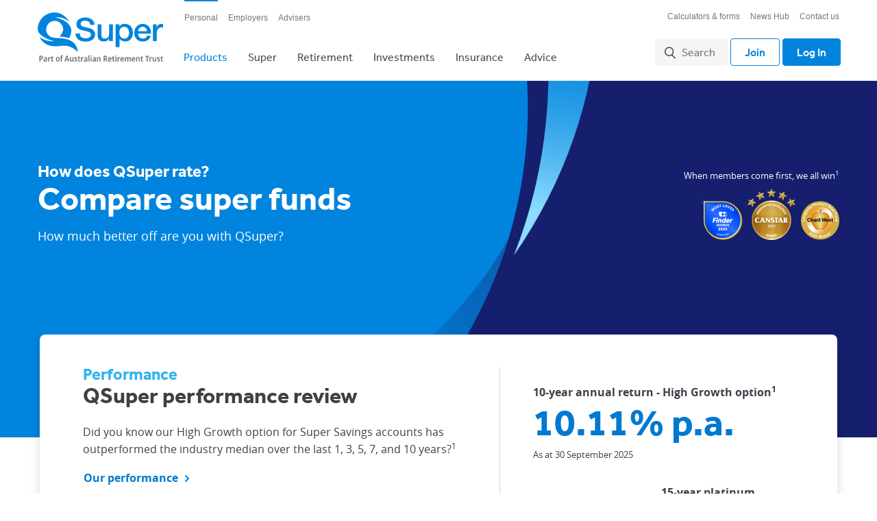

--- FILE ---
content_type: text/html; charset=utf-8
request_url: https://qsuper.qld.gov.au/our-products/compare-us
body_size: 79174
content:


<!DOCTYPE html>

<html class="supports-no-js" lang="en">
    <head id="headMain"><script src="/rce-Chawdor-you-Lenox-The-great-else-come-them-a" async></script><title>
	Compare Super Funds | Compare Superannuation | QSuper
</title>

<meta charset="utf-8" />

<meta name="title" content='Compare Super Funds | Compare Superannuation | QSuper'/>
<meta name="description" content='Want to compare QSuper? Find out what to compare for super products, and why our focus on performance makes QSuper a great choice.' /> 
<meta name="subject" content='' />
<meta name="keywords" content='' />
<meta name="modified" content='2025-8-8' />
<meta name="contenttype" content='Level2LandingPage' /><link rel="preconnect" href="https://www.googletagmanager.com" /><link rel="dns-prefetch" href="//use.typekit.com" /><link rel="preconnect" href="https://www.googleadservices.com" /><link rel="dns-prefetch" href="//www.google-analytics.com" /><link rel="preconnect" href="https://connect.facebook.net" /><link rel="preconnect" href="https://www.facebook.com" /><link rel="preconnect" href="https://bat.bing.com" /><link rel="preconnect" href="https://snap.licdn.com" /><link rel="preconnect" href="https://js.adsrvr.org" /><link rel="preconnect" href="https://px.ads.linkedin.com" /><link rel="preconnect" href="https://p.typekit.net" /><link rel="preconnect" href="https://www.linkedin.com" /><link rel="preconnect" href="https://p.adsymptotic.com" /><link rel="preconnect" href="https://insight.adsrvr.org" /><link rel="preconnect" href="https://match.adsrvr.org" /><meta charset="utf-8" /><meta http-equiv="X-UA-Compatible" content="IE=edge,chrome=1" /><meta name="format-detection" content="telephone=no" /> <meta name="msapplication-TileColor" content="#000">
 <meta name="msapplication-TileImage" content="/assets/public/img/icons/qsuper/metro-tile.png" />
 <link rel="apple-touch-icon-precomposed" href="/assets/public/img/icons/qsuper/apple-touch-icon.png" />
 <link rel="shortcut icon" href="/assets/public/img/icons/qsuper/favicon.ico" />

 <!--[if lt IE 9]>
  <link rel="stylesheet" href="/assets/public/css/style.static.css" />
 <![endif]-->
 <!--[if gte IE 9]><!-->
  <meta name="viewport" content="width=device-width,initial-scale=1" />
  <script type="text/javascript" src="/ruxitagentjs_ICA7NVfhqrux_10327251022105625.js" data-dtconfig="rid=RID_-523822368|rpid=-1208859750|domain=qsuper.qld.gov.au|reportUrl=/rb_3ae8afe1-7802-4711-8519-46a9685dfa41|app=be6ff7473fd21d6c|owasp=1|featureHash=ICA7NVfhqrux|srsr=0|rdnt=1|uxrgce=1|cuc=vizhqf08|mel=100000|dpvc=1|md=mdcc1=a#ClientDetailsWithGraphSection ^rb div.module.hasChart.module--left ^rb div ^rb div.col.total-balance ^rb div ^rb em|lastModification=1765774344100|tp=500,50,0|srbbv=2|agentUri=/ruxitagentjs_ICA7NVfhqrux_10327251022105625.js"></script><link rel="stylesheet" href="/assets/public/css/style.css" />
 <!--<![endif]-->

 <script src="/assets/public/js/head.js"></script>
<script type="text/javascript">
	TypekitConfig = {
		kitId: 'ter0kjy',
		scriptTimeout: 3000
	};
	(function() {
	var h = document.getElementsByTagName('html')[0];
	h.className += ' wf-loading';
	var t = setTimeout(function() {
		h.className = h.className.replace(/(\s|^)wf-loading(\s|$)/g, '');
		h.className += ' wf-inactive';
	}, TypekitConfig.scriptTimeout);
	var tk = document.createElement('script');
	tk.src = '//use.typekit.com/' + TypekitConfig.kitId + '.js';
	tk.type = 'text/javascript';
	tk.async = 'true';
	tk.onload = tk.onreadystatechange = function() {
		var rs = this.readyState;
		if (rs && rs != 'complete' && rs != 'loaded') return;
		clearTimeout(t);
		try { Typekit.load(TypekitConfig); } catch (e) {}
	};
	var s = document.getElementsByTagName('script')[0];
	s.parentNode.insertBefore(tk, s);
	})();
</script>
<script type="text/javascript">
    var QSUPER_SUPERSCOOP = window.QSUPER_SUPERSCOOP ||
    {};
    QSUPER_SUPERSCOOP.api = window.QSUPER_SUPERSCOOP.api ||
    {}
    QSUPER_SUPERSCOOP.api.configuration = {
      'baseUrl': '/api/articles/',
      articles:
      {
        'allArticlesUrl': 'all',
        'moreArticlesUrl': 'all'
      }
    }
</script>
 <script>
var Page_HighlightValidators = new Array();
var Page_HighlightValidatorsSummaryByControl = new Array();
 </script>

 <script>
     /* grunticon Stylesheet Loader | https://github.com/filamentgroup/grunticon | (c) 2012 Scott Jehl, Filament Group, Inc. | MIT license. */
     window.grunticon = function (e, t) { if (!e || e.length !== 3) return; var n = window, r = !!n.document.createElementNS && !!n.document.createElementNS("http://www.w3.org/2000/svg", "svg").createSVGRect, i = function (t) { var i = n.document.createElement("link"), s = n.document.getElementsByTagName("script")[0]; i.rel = "stylesheet", i.href = e[t && r ? 0 : t ? 1 : 2], s.parentNode.insertBefore(i, s) }, s = new n.Image; s.onerror = function () { i(!1) }, s.onload = function () { i(s.width === 1 && s.height === 1) }, s.src = "[data-uri]" };
     grunticon(["/assets/public/img/svgs/svg.data.svg.css", "/assets/public/img/svgs/svg.data.png.css", "/assets/public/img/svgs/svg.fallback.css"]);
    </script>
<noscript><link href="/assets/public/img/svgs/svg.fallback.css" rel="stylesheet"></noscript>

<!-- Google Tag Manager -->
<script>(function(w,d,s,l,i){w[l]=w[l]||[];w[l].push({'gtm.start':
new Date().getTime(),event:'gtm.js'});var f=d.getElementsByTagName(s)[0],
j=d.createElement(s),dl=l!='dataLayer'?'&l='+l:'';j.async=true;j.src=
'https://www.googletagmanager.com/gtm.js?id='+i+dl;f.parentNode.insertBefore(j,f);
})(window,document,'script','dataLayer','GTM-WKBZJB3');</script>
<!-- End Google Tag Manager -->
<link rel="stylesheet" type="text/css" media="screen" href="/Assets/mono-repo/css/public-bootstrap.css" /> 
<style>

    /* Rewards logos */
        .brand-logos {
        display: flex;
        flex-wrap: wrap;
        gap: 1rem;
        align-items: center;
        justify-content: start;
        }

        .brand-logos img {
        width: 153px;
        max-width: 100%;
        height: auto;
        }
        
/* Header banner */
    .intro-banner {
      background: linear-gradient(90deg, rgba(0, 132, 221, 1) 0%, rgba(0, 132, 221, 1) 45%, rgba(21, 31, 109, 1) 45%, rgba(21, 31, 109, 1) 100%);
      height: 520px;
      margin-bottom: -150px;
    }

    .qarms-bg {
      background-image: url(-/media/images/qsuperpw/ourproducts/Why-Retire/Angle.png);
      background-repeat: no-repeat;
      background-position: center center;
      height: 100%;

    }

    .intro-banner-content {
      height: 360px;
    }

    .intro-banner-mobile {
      background: linear-gradient(180deg, rgba(0, 132, 221, 1) 0%, rgba(0, 132, 221, 1) 75%, rgba(255, 255, 255, 1) 75%, rgba(255, 255, 255, 1) 100%);
    }

    .intro-awards-mobile-content {
      background-color: #151F6D;
      background-image: url(-/media/images/qsuperpw/ourproducts/Why-Retire/mobileQarms.png);
      background-size: 422px 200px;
      background-repeat: no-repeat;
      background-position-x: right;
      background-position-y: bottom;
      border-radius: 8px;
      box-shadow: 0 6px 12px rgba(0, 0, 0, .15);
    }

   .intro-banner-mobile {
      display: none;
    }

    @media (max-width: 991px) {
      .intro-banner {
        display: none;
      }

      .intro-banner-mobile {
        display: block;
      }
    }



    /* Hero cards */
    .hero-card .h4 {
      color: #30B3EE;
    }

    .card1,
    .card2 {
      box-shadow: 0 0.5rem 1rem rgba(0, 0, 0, 0.15) !important;
      border-radius: 8px;
    }

    @media (max-width: 991px) {

      .card1,
      .card2 {
        box-shadow: none !important;
        border-radius: 0px;
      }

      .card1 {
        border-bottom: 1px solid #E5E5E5;
      }
    }

        .performance-border {
            border-left: 1px solid #D6D6D6;
        }

        @media(max-width:990px) {
            .performance-border {
                border-left: 0;
            }
        }




    /* Posters */
    .content-poster {
      background-position-x: -10000px;
    }

    .content-poster .desktop-poster,
    .content-poster {
      background-size: cover;
      background-repeat: no-repeat;
    }

    .content-poster .desktop-poster {
      background-position: center center;
    }

    @media (max-width: 767px) {

      .content-poster {
        height: auto !important;
        padding-bottom: 350px !important;
        background-position: bottom center;
      }

      .content-poster .desktop-poster {
        background-image: none !important;

      }

    }


    .fund-trust {
      background: rgb(255, 255, 255);
      background: linear-gradient(180deg, rgba(255, 255, 255, 1) 50%, rgba(0, 121, 208, 1) 50%);
    }


    /* Fees panel */
    .fee-table {
      width: 100%;
      margin-bottom: 25px;
    }

    .graph-title {
      font-size: 14px !important;
      font-weight: bold;
      font-family: 'Open Sans', sans-serif;
      margin: 0 0 5px 0 !important;
    }

    .fund-graph__controls {
      border-top: none;
      padding: 0;
    }

    .fund-graph {
      padding: 30px 0 0 0;
    }

    .qsuper-fee-graph {
      height: 10px;
      width: 200px;
      background: linear-gradient(90deg, rgba(21, 31, 109, 1) 0%, rgba(48, 179, 238, 1) 60%);
      margin-bottom: 8px;
    }

    .average-fee-graph {
      height: 10px;
      background-color: #8CDDFF;
      margin-bottom: 8px;
    }

    .fund-graph p {
      font-size: 14px !important;
      line-height: 19px !important;
      margin: 0;
    }

    .fund-graph p strong {
      font-weight: bold;
    }


    @media (max-width: 768px) {

      .fund-graph__controls {
        height: auto;
        border: none;
      }

      .fund-graph-container {
        display: block;
      }

      .fund-graph__controls,
      .fund-graph__controls--buttons {
        flex-direction: row;
      }

    }


    /* Ranking graph */
    .ranking ul li {
      font-size: 0.875em !important;
      margin-bottom: 14px !important;
    }

    .ranking ul li:first-child {
      margin-bottom: 7px !important;
    }

    .ranking ul li span {
      height: 10px;
      background-color: #30B3EE;
    }

    .marker {
      color: #9B9B9B
    }

    .marker span {
      height: 10px;
      width: 1px;
      display: inline-block;
      background-color: #9B9B9B !important;
    }

    @media (max-width: 666px) {
    .ranking ul li:first-child {
      margin-bottom: 14px !important;
    }
  }


/* Accordian reset */

#main > h2:nth-child(7) {
font-size: 20px;
max-width: 1200px;
margin-left: auto;
margin-right: auto;
padding: 0 25px;
} 

.accordion-row {
    max-width:1200px;
    margin:0 auto;
    padding-left:15px;
    padding-right:15px;
}

.accordion-row div:nth-child(1) {
padding: 0 10px;
}
 
.accordion-row h3 {
    font-size: 16px !important;
    font-weight: normal !important;
}
 
@media (max-width: 47.9375em) {
 
.accordion {
    margin-left:0;
    margin-right:0;
}
}


/* Footnotes */
#main > h2:nth-child(11) {
display:none;
}

#pw_phbody_0_pw_phmain_8_InsuranceFAQ {
background-color: #0079D0;
padding-bottom: 0;
}

#pw_phbody_0_pw_phmain_8_InsuranceFAQ h3 {
color:#ffffff;
margin-bottom:0;
}

#pw_phbody_0_pw_phmain_8_RptFaqListing_HeadingQuestion_0 {
background: #30B3EE;
color: #ffffff;
font-weight: bold;
width: 125px;
border-bottom: 0;
border-radius: 4px 4px 0 0;
padding: 15px 50px 15px 20px;
margin-left: 30px;
}

.accordion .expandcollapse.is-collapsed .ec:before, .accordion .expandcollapse.is-collapsed .ec:after, .accordion.slim .expandcollapse.is-collapsed .ec:before {
    background: url(data:image/svg+xml;charset%3DUS-ASCII,%3Csvg%20baseProfile%3D%22tiny%22%20xmlns%3D%22http%3A%2F%2Fwww.w3.org%2F2000%2Fsvg%22%20width%3D%2218%22%20height%3D%2218%22%20viewBox%3D%220%200%2018%2018%22%3E%3Cpath%20fill%3D%22%23ffffff%22%20d%3D%22M7.7%204.3l4%204c.2.2.3.5.3.7%200%20.2-.1.5-.3.7%200%200-3.6%203.7-4%204-.4.4-1%20.4-1.4%200-.4-.4-.4-.9%200-1.4L9.6%209%206.3%205.6c-.4-.5-.4-1%200-1.4.4-.3%201.1-.3%201.4.1z%22%3E%3C%2Fpath%3E%3C%2Fsvg%3E) !important;
    transform:rotate(90deg);
    }
    
    .accordion .expandcollapse.is-expanded .ec:before, .accordion .expandcollapse.is-expanded .ec:after, .accordion.slim .expandcollapse.is-expanded .ec:after {
    background: url(data:image/svg+xml;charset%3DUS-ASCII,%3Csvg%20baseProfile%3D%22tiny%22%20xmlns%3D%22http%3A%2F%2Fwww.w3.org%2F2000%2Fsvg%22%20width%3D%2218%22%20height%3D%2218%22%20viewBox%3D%220%200%2018%2018%22%3E%3Cpath%20fill%3D%22%23ffffff%22%20d%3D%22M7.7%204.3l4%204c.2.2.3.5.3.7%200%20.2-.1.5-.3.7%200%200-3.6%203.7-4%204-.4.4-1%20.4-1.4%200-.4-.4-.4-.9%200-1.4L9.6%209%206.3%205.6c-.4-.5-.4-1%200-1.4.4-.3%201.1-.3%201.4.1z%22%3E%3C%2Fpath%3E%3C%2Fsvg%3E) !important;
    transform:rotate(-90deg);
    }


        .footnotes a {
          color: white !important;
          text-decoration: underline !important;
        }

        .footnotes a:hover {
          text-decoration: none !important;
        }

        .footnotes .accordion-row {
          padding: 0 !important;
        }

        .footnote-copy,
        .footnote-copy p,
        .footnote-copy a {
          font-size: 13px !important;
        }

        .footnotes .accordion-row h3 {
          font-family: 'open_sans', arial, sans-serif !important;
          font-size: 16px !important;
          font-weight: bold !important;
          color: white;
          background-color: #30B3EE;
          display: block !important;
          padding: 12px 24px;
          border-top-left-radius: 4px;
          border-top-right-radius: 4px;
          width: 150px;
        }


        .footnotes .accordion-row h3 span.ec {
          top: 58% !important;
          right: 14px !important;
        }
    

  </style>





<script type="text/javascript">

    (function() {
        var webChatConfig = {"EnabledAgentAvailabilityCheck":true,"EnabledInviteWindow":false,"TimeDelayedToOpenInviteWindow":0,"TimeToCloseInvite":60,"ChatCategory":null,"VirtualQueue":null,"InviteBodyText":"Need help? <br />Chat with one of our team.","RegistrationMessage":"Before we start, we just need some details...","RegistrationDisclaimer":"By continuing, I agree to <a href=\"https://qsuper.qld.gov.au/misc/privacy\">QSuper's privacy policy</a>","TranscriptTitle":"QSuper Chat Transcript","DeclinedChatCookieName":"_genesys.widgets.webchat.9643450a-dcca-420d-80e5-f97d18d8bb4e.declined","IsAuthenticated":false,"EnabledDebug":false,"PageTitle":"Compare us","CookieDomain":".qsuper.qld.gov.au","RegistrationForm":null,"ApiSetting":{"Url":"https://api-apse2.digital.genesyscloud.com/nexus/v3/chat/sessions","ApiKey":"eae3a29c-fe52-48ad-8619-05c023530efc","Stream":"live","Endpoint":"QSuper_Chat"}};
        if (!webChatConfig) {
            return;
        }

        var callback = function() {
            QSUPER.webchat.init(webChatConfig);
        };

        if (
            document.readyState === "complete" ||
                (document.readyState !== "loading" && !document.documentElement.doScroll)
        ) {
            callback();
        } else {
            document.addEventListener("DOMContentLoaded", callback);
        }
    })();
    
</script>
</head>

    <body id="pageBody" data-search-result-page="https://qsuper.qld.gov.au/search-results" data-result-per-page="10" data-custom-search-id="xfuWmkeZN5drxzkH9yaT">
        <form method="post" action="/our-products/compare-us" onsubmit="javascript:return WebForm_OnSubmit();" id="mainform">
<div class="aspNetHidden">
<input type="hidden" name="__EVENTTARGET" id="__EVENTTARGET" value="" />
<input type="hidden" name="__EVENTARGUMENT" id="__EVENTARGUMENT" value="" />
<input type="hidden" name="__VIEWSTATE" id="__VIEWSTATE" value="TDS+99iEHkaBJuROJaypnYaluwZlIge5cZ28N7+i7unqyijvYYpmjwzvcn9+6i3z78cWYMHlo2xXig/Su9pf4xQi/ggP8vnruh+ylCDmdmZVFgObTs7uyaPFKzyK4GI3DFVjvrImJLoO+sYtPqB7Acauod+Vo/W8gWHQ60SaPVBoZ6jxMU7xxQAQ2HSXYVE9B6cWzpplXx6sU3ZglGj1pRlGIgeCZsYWuvApu6NAONBROtH5mUcSu4IfrppNZ3R1kQbLand2ro5NUQPnMwBjBJBunGmgiQ9JXxlZB9e7330EwhuqpGwXSRDCr5NYT09tjZu7RcmyIO/Xu/kSAF1urvrXIcPlo7hlYZJi4CYCu4MbDaSV5r/+nOcxxLeBQPUfkg90N2jjZ7tWfq1txVQ+xv0lcT6iI+xVCCRxZMSgCbCtvTOlZy3zRE5mmoWN2X2eZw3V5fjpfWn8+sfMZdpD83XLn3iwKBMS/4g/IIzyhEQq3kbas36HXRn38Uxcf4TJ2UhWAOMcygbHzsjbEUgDd1goUw4+B+hFK2qXU0c38pEguUz4fjAeyLuLzd09ZADLEE2cEe5TgTb/FXLbWQpvhzNojl1vAdCq8W2MPP70BlWcag8mzUv6tnaOk9gDYg0wY2XAb2xLkaApa7l0raLdbZLr36YKsWpJw79bO2lWyWpP9vcfHH5xEPdx2WJkDSIZbBr6r7ICjN+nbu1O+/nkLM3FPN8Yw/z0KZvb8fELufEDomU0a7YAteL9/9NXPELY7MJfRH4OdacCuiC7aBp0JaKRRU382EPWN+4urAillOODoESuPcy6BR+ZpvKfpuavXnzUbw1/[base64]/94aHfP+6yUB5cJjM7IeF4vWP9LIG+cux/a6OndMm9twyObvLwUTtOVJzUbBXMId8FRdS8hon19jMccpWWg1v/MBPgJAerWSA4ZmhHB+V85mf5J+M6eT4/WC2UVRibbVULIHMB2o3frpJrKTHMmlgUolKb+gT5Xm7PugE56JHD/[base64]/GA8KnSJtdhfuyhJQncXdaxlXROD+0qVf7Xu+Yk11YExNIuFFFmG4ekFbEvB8pCXM4qcL8KcyzAr9tyN8FiW+Pwu0fZ5JWZPVMuxYof+oPtfNtuHyee5XS0xjaBRijxbopG89+wzzT0t4VOgdc/KnvMryV7Lz1nr3xKoMmqkapwe4d0u7uQFXounYMyZGn+Fihp+aVuIwNA312cA4f308IJA36QXpVlfOfGw0rdjtgOj+r6mPOmzeYNSIRi4W4Sq4teJIs0FEuaItU7IMWT2f3Sr/VlVG+1RA1MbZu5gnvqAVNF7R1qMsQ6lrWPcsJhxz8TFq5NSlvdX2N9jrS8Qyu+CABQNWJrD42qnLWyqvH8ZleqOx+OazV7AwpFzuwireNom8EezX9zvFlBXfQthzqI2sNP5DzTzjJ2YRCpjy0NHnytCa2JAbVUTool87whN7old9J+aGlkTu/50bYjht7Q55lOlSd1nnCytjP7U5eB0RjB5JP5ybBo4h5GI3hj+dP4FUQL1KdUoxJ2VnwFB0wprtK6St8WQDndmORG+E8gxt81PhowyrsC6/aR1gJ+/wOFg/qef8gAlZ1R5dETmTav88J4coRk3HKBv8Il5UMxzj4KTfGb3tYMUu5EkLLGJdwwNidPYMOfU/QorCn/d1/1HNZjFCUVUuFfhixZPKtwf4RubSuxWI9xdJqgdIL4jQeynYIK/b/D7tn8kztbOsCIfVSy4zQjabnSvhpZgE3Yc9jKzAtJMkXn2+CEpjJld1JlGMw0LMOSZSKTx5NyKzTqrg2gBwHDVRhwVmFyMcCd/t0iCVZmwgs0mfRlrLNvFsl6jaldhPKxJC0BJSESh4dJ0fgxiJz7lBI3ZxKe6SqROr+B/MIp3SSd42byFJfX7l3YuMauTAZcUwIq25Is235bsT5qwmCq320ffDW5GY0MAhD5rphfPXql5okEEnLM/[base64]/z/vDhvrzBuloSTS16hZzNJdYaC0ju0PN/d9B3ptOIZSnthWAEzeDEeywcK26yqxG5KaFHSqU+eUttSnxoISefqJ2nDs1/VSqwaHcnZxaD2HXHsOw8/2VsaON0gMltk6d26wEuQ5zovAsgZBqnxFOPe65jg3jPmf3FZzKHKghounK/2B6hJ3jcZdiB3ljM9kmvbiYx6FvRcA0Fu/GUKsUkQP+wi/PzYxuQD1lSqic7SLKadPtWoFsU1Mpb/hN+74AOszx9YpYTcK6lw2F4wak8SV4+c0lKW1CKBx0BhjLsCw3gqHix0AlL3jLEq9tnKMwZrgfELfOxt1xaAVfu/iCiiDwteEgwYEx/jhL49yYoWk8FDKNOsIVMwIf13box7c932Pmr9edAtmxlCA2GVp6RBt0FheVOoNIG2QLNTmmrwwAxXpGK5GyNmA9EMIWzQVy1DqiRNaYHa5580zmVzAM4jhbAdmt8HkW3a3Uu4PLkWp/TJHWJVR9TAWVAb8z56uZ3OwzV+1nrMOTYj6Dqm8qo137SwPHjRWZoZgMfwSU5I3K+P8QFnqAGy87tqMqztwi3zM6s4BJipunCfLAE+PUWUTd5tAtuyPTYXs6ck3aGLT/hfG5QRmYvXUiDQqKsggU6IVqChA6veExY8YSde7Isdpo82NxiBFYT4TD6YajRl3ivUI4u10eCHFBMUXv4uBqGYNyZLnGYC0v2ym9yRMDduclEyhLM2Hq9qykfl1iDm6Fq0F5RIXIbsq0N8JT2Wqa0WYvkFPwwhuMz/F20evYGD7aSeTZ6yKJMS+mBEFdkDg5vRMRzA0x5T28Pj3gZn4ekYIts/[base64]/3dP6wCDqISlhfgUzxpFnRJFNako8cetCfi5k1An7tKeCSpyUAN7v+9cstdY+82zbJOQgYJCLMAcTaA+8sPktavS3muKKR2ZTNC/+9HXjxxRfZMrajSk5zjtalrrjo4o3ZRf2Bn22P8cp73FSdRNhAMj2mz6re1hQamzMqGPAJaP22tP+tWeJxxnoQteGZuwIdCAsUu/JHcxkiXKhlWnscZmtEL+7IA1RvKPqSC6oYwEpdg5ZqStG6BhDdaoNzFa7eL22gE2/kwHaI9sVRamiD1SKcKMObFgGnyNOcRW7SI/eJ785EDAOaTM98oSWgQCZ54SM29GaCVsCkyKyVcJR7wlmkpNUj4rXwhRYuiFAwnfoXEtGBT0ExvR3VQawSafK45BaOu8edJVScCfsAB/eEN845FSO0m9mrpJ8J2Mv3V24/SwtMw1MQ6rABED/5QfZRoARhMIxepXdDgbsI3eUYIIechui0fveuNyNz5iXLVVGpEUTpBaDsYToomyi8WwhC1Yh/2xZ0Br8UEMVjDMa6GZ6FxPlWVUrfqUSAtlzM+ed7y9wua9EgigE+G9fI/Pmd3q0trSYveWoUlebfYE01EAJe49O8xWmGwvzzJuna5JDXfd8u0NKlBE/F7+vd5JB6HdHCGWDN53qnoy0acRKUROYgKsLCBjPHtNeBxqn5/AOjAIQfcnvbwzDx3Tge7Q+sAkx+LhsVaqk5LKCQ+eNZ/DmRfzRyZ0JBbNPoKPHNWgZLgsi6eVxHKK+WHk7u0nFWuQVReKxZXCrYRTbHwDmml6vPnba4rbJy3HHAxZrubkGSV9hmcLc+IRhoR8XDzOCS1cBEmYKqia6n06NNNZotIR1sxmo0zSN3dgpF7dZ0WvcfHEnKsUCSo5dTcNE0ZkM58gWodE/Lz79LRdq+UD/+x6QYquC0/LqSoCTK7KSDluzGGg5fUSX8ELm0zWrkaskc5zZ/i7EcGeE9MA8cs/ZVjMCA/jAP2J7iORwYY8lfZJVPqZgqjfjPwE3bCXkUu5Ro+lX/JRb0gGDjoiaYyrO7O/DVff15jdxE8SaB+5w85a5HgKYeUsR0XLrZJpEAeotuXEktKfZ7YKQxmvZeYOLmtVBUMhPIed94pUwiZX2SG+uhvGYGAXTdrWph3dqNd0wZq8uae2RiIvYhP5aJx0yfok3c/bAJPoPbZbk8yvP+TsfPACvgBq7ZLbkp8jf8idZtUQf+XRqVaK4wrdPqO0Y5QkOLSQgF/zwTodyrS6v1vTOYCgME951ysu1rgBMwPdZN8gsE8uA0+Xq9UCPg9isMBTxSY8+WQ/ntvj4BW/wcvjudnSm7RJqicWrFObf6gT87PZvmp3iKG20DxU5KuNhu5g8vecqCexEP24qa+dlQOGTtjj/U83UMN8CEri0JtNortC0dLxOwf0UEtS/Ty/[base64]/AOWd/VGeDaxFjij57wmTPz1pXxXpU2nya5Cavl6b34C7RymWtRVwFZJP/vJG+vVWAMYRpz5JL+dHWD1AwYsRzjvnIW+Xt9U+0+yfbgOLSqWVHqVJ1Bmd4X9d6/XBDPY7xruVjWDuv2kKZmDr5DgkVFJDaNZq9QUl9SeZn+tjuhp2WzrcPtba2XHsmF+HEeXAtwursYwjZ6D84GmNHVCkcvh/ETxJ/S8g84LTPWctA3uq/gKDmkf4h0vZAH+Mfcr/wDSZCn4w0NByYg86Pz7+47EejZkclf04lUkh/neigdy6sBqZU+tP7BhUEKJ/3vYEzH5VzEsgD8z/CatxoJLkHlV/eHNeabUd9y4vrLodBQe9glk1QCZW9/[base64]/FOxx8c7SDyVbRD9iTypt+/Llsqzdxn9rCZuk4RCAMZTEfia+cbC8LoupOsnzo6/[base64]/LHoZycRp6hKOu7ArwmLeYfSm98oR78LW08dI14mSTLOk/aIq89lLDEEzgl4TS4Lu7MQF6LxoFirsne3WIk3tD0Lgg/WeLO7Fpj3I3vBKoU/Lm4suue2AImQ401fFxpRZ37chz1Y+KeTqARUBJpva7T7SGxvsUYI8kWTNf+xCcqiB0hLql4ABSTrSBJ9oOrtf3SnnRe5IJt6+S86QVn9hOIUKCPHnuEltnZS20mUG6NYSqM/DCRNHZYZkBJmN2AdsAdAXKSRI1tBAjNmmx1QyNtCl5hNQyV6gkuIM2K/nw/eNNSiDst0ogBZhhTl/RCuYCpdXyEkg6tFbHfRSFOHJv+oeoYgoE/y0Em8B9nrBSWkwH1hfZW17/MIub1iqeNWkpgtjtZf+sgp1rZF8YGRDRqSlXySmjZRFiW9sFNaqzs3sMb5pkphPSJAf4QkjWU4EddNYRq8o6jcT+blY8OPlthxTORUnbX2LQlGzK7yTO4vvl0bxVrtcKwOSTv2kkgxjhoFaXBzG/gywnMLJu6Yvm4odr9olV2HATO2I+p+vJmo3toX+ZFRrIpf4dkcRaNxcMzlXEDIzjOSZiP7ufFna/GNkXriMj1YGu5sxkLdflr+E3jEjibZuMSCQxmGFvsquT7sOZL/Bi0SKlbuu0xrs1pCZH92ob6nJuGqsjNz/NPQMQSHXkLNtIcRcqX6J8MZzUMgwScYY/a1dKyF27ycfobmibDgSsf0/375BgzulzY6j1vr1FNz9bcrjIkIpSoKkbWBwtwLIdSvxv4dr0cdHywpYIg6TCY9bAjXJoqDY94ILxcodKBEUKOkUSrSuHy15ZZRlThwwxO2UFndlYZRuHpPzH0TAXk9t+az1tutW036CINwPb1Y7uJYNGoI2VFfFc/5srysLGo8n/92UYU5DhT3frQy/0VLfXIyZNerr61cjWFxpDZ1T1ESoqzXH367bSVo8UYCjazz5I8ZSpP6jYdd5fE8E2j1g5yP80t++nl7BG+caz1KcF2a6Z5FN7RUGhbrZB0i3YtyZ7nMZctsBRDiOdOA/9CrVWQAR9cDhjd76rX7PH6E1nbq1GDc6yNnQO5NIU51CF8KJXXxRUpLlVLJDgPDprkugqh2O21XwvjQmBtbiR7a+KQuZYy8f0fFcvxEYje13SRhAgUwUS0AogteK/HH6BQnapCXs99dYVh9dEKEh2mbsGe4NA3nCukoWxpwzBItwLRy36dAD3kQIPTLC2pnKUnLZNY5d74r/LncWFXG+1PafRD8w+4PU6Fn3TQ0GO578qkJGFvIJPmK6FITpoPCRXInLNon35m9O2Z3YNO6QfREmvDjy/1DZywFG96YtWnSIfGsTdJbWiLTs93/3uzuheQQH5CHe4pn1nupBgny7v3YO/GCwdP6MmNYxfWmUgEJ6jZwt+mIh+s9N1bEBHkgqvBDvui+3a/ynoXDb6BWCixyAnImJ4Y/zipnye+m+SRSS4tYQiJdKcW8+qkoGrEDbnlyYCLE+ifiHnsoC9iGVIjB9OycBIY4sHmirclNNZ1Sj23rBVKrETb4Pb3Js4VrTSQML8uQgiE8FGFiT+liFdXKpYSkoFf6ojR+hou4oj0bJZBe9opkpXuojo/A0lMR7fq6pVhr1iVXeUosbLLzmROvq8pqMwI5gfioPYsz5HIl7QlLRSLk9qvXUC0Tj+eShVUmhM6S9d7bR9SF8kvV6//TqaECL1aQayvBllj3WJjl6/qUiJ9l6izJj9nhWyAWb6tnYROolGqa+CY4NhfL65DRNxzBXXanJ4D91PkEI4X1Lj0b3Iu7r9n1P4el+v5svd5R/063zc/fscpEtHQeC/h/Ocy/VP+8bMf3YavQBFI8vQhBn4gWJfnMMQOVZArpy2ZhZRmxHELlNkhnr+CAe1mv133ZWUxEa32BH3gZzCbV2DnWDTVoGRX2SUt1NLY2JmFSGNjfd+n3AyreNcSx/Q4jlvPPuycQ5vxWTHCmxXNi5w7zpkg7Ts85mJdvYu5H7yFbD+YIxGDby9UMJsuX5/wEGPQ2nYx7c6oTDUrCmV0NJ/qldaE8fmTUpOwRBviA37v5clQsiRVUuvx2RvN5WZBrGlcXJgUcF2842QORr5BU0+POmLCcrilggjAMmyCnJ5+iI8hvjoYp9hyVvj1v8D5X7/ioCS0nEYZaXSzMX7Jfg/P+b9A1e5AfNaRWET+w+CTxJSKXZv+aoRqwEWOwVt8wR0wnLJaOm19FxojiQVpQHsE/IwhqDc5xDxyQM5RRn5go7M+5RbbPDkVnAaKhAw/qUf3VQdRCrCLB6hZAfuvsPLO1b7051xPba8gIfxCXm6Jv2vRhqnsV/cja6P98YJuIBKWQtAKu2zQBua4780BMUcu5fXlSy2CCQqwFmjEg5Qe8gYZWKP/LyFtLmGrXS2IPCw0X43JRjjLGv7N2nccHbljC6x3E+uUDGJ0TXUV6lnG0CfS5jxNd5yTs45rNXMlYTonXUcq0w8prDNpc/[base64]/wy+njSW6cp7SvE9eClnIpdslbMna2lbnmjVjtcVbvH4/pldqKxKDZUdf2mVdpy69YC9uV7VVhbPqlQZDX3R31VHYH/[base64]/23ctUtrMfBrBUvM9WWBCJ6oHy4ipr5ePkU/+endYlbvJFWy8Bp/OsUu7XM1idXHKQvChYlaP2asCd0HdUTKH/uEFo5TcfxFtTqjQ+XvM+TuZ2+zAQ2PaZuom3pwMZCyEVaGeqNNBvLeBDFzR2Xwtk8VctPKgFsPuNq1HI9ZHNc5ij6uIj9k2GcoC6NS+sFEzT/hOLmZtVxCSqbgX7zSB/bMRIYGxKFbNz23Q6ZSGvz5RC+5X/ryV0tg2i75RByxFumnK8y4HdsHJh+yTVAuM+JgCeHyX/RTcKq7px6WjOp30ijY4a5s8LJo2gQMjHmjqB1VjMwJ/RrO2MmqTbtSrEGDR+bqYQ0Fe7zczp2vuQiZx9TyODRHNnwWINtXQtnLUI/fcVu43/N/jWlqNplqqI/d1fE1HC3+u/xdIZvw9GcUeXvbQ7yMKmICkJWVK6Yio5ChDfel7CIkwpaEQIAo/[base64]/sTUy4zZjROSaWbsRHCIDTQH+QmpaBKfbgArbzQg7RYyJmCrHZ/[base64]/cdxn2sd9aWk13imbP1h10pBiNYYexCX5xpePfn7M4sGaBpwnTubcaw1B3/WVszrWircq7A7SJIaVs7yq1yHFCs+ye8u7A8FDU5/ClVORezW/7CGZobjUvTOX1JaID64ulpxdsK0JFeGSHDQM7snEPUQGNwnsd+H+2EF937jyTi3aqpL/KgTgn5e+WVSPv3mgkLWokqxFa7yXUGMLHEbpB8iudb+fB44YE8vzQd7uLLIlmQaGNp6O1KnBUKpWAnwTgsXB7BmrWEpWp87ehaUmLU/9j/CbdOx6hIdRxEefLSCWkvmdUJ9TiEpNieVyRxoptbBdeUKlgKkHyCiCQXN3jrIa1BpQtNpG217BxBsW7AtdBSek9XzTWPyU4ex+kgJdYG0F4Aw8rcDt4H7xtKkzc92nkEd/wHNQi+kbZ8MSAONPsFC+1irMMKklhjMx7YyGjLuX/ITEO1i7JzXUFvVDnrYNct2rp7FB22+QHkshrXTjPP76ipCeeyxGTq/L2cB6z1+reoG9eJLJbyDAUSTyB32oMn9v4Vol5GMHzX/tvoa70bHT4W/oeNYiHbBqLrKzWacQRc7eyvlKu0DfcPFl6cb5etQgQY+8HqD6QWiubVGXhD8NBUXRa7gJm7Hygzar8xgUkzA3/ai/LIoaJYhgIf5GyFwNy3ax9Fuo2qwESCnZiSstvYuC89mmQuuBLuDrVJZdpgEUbXwJ+e6SmijconXp2sb8b23oStzu4rsaSO/nFDZupAp0Arh9i2dcvBJAKfwAmznwpPx/J2ZHlOKiEMUQO0y8ru/ebFKKVXQXhjAY0sP58avN5SpzkDGw9WEe36Qeq6r1GRtJGgJwW9DootZtNOseBtCiMH+XPo/PhTuKb+UvvMKURlg+7DX4GqXNzw/x3R9XTSbGVePLN2Fza4j3mKv/TA9GMdoXlQWPCwOin/BwX41pXioyiWvscNFvxwsyNIZO9U1RyqMZVbdT+W+NY1zT+Omk0Bph5JbQFsPc2Bf35VUMFsd7YgETTfLXmeDhUZY5vkkBgw+Dh3Hu7+V2ynPcA3h+XmuMxdQkv7kFQV+gBCWwcGQVHX8OO06R+jCuJpprMMLEEGtmu6kI3yxnjIU1wGOi+Nk+g/0dPaeGr+TKap5c5yH0TT8HQTxeJADFWKW/tyLU7H3DNtXX5PXyztRl/DYsg83k66yOvC60Rp/l6Z1tC4NVZ7330ZsLGTS1s7z82Lv141LC+YdHf0n8ixpJpBjx/[base64]/cqcCHe6lTsuOF1Hg5KhjjoqpH0UN7a9ZL+yNJiDv1gsdaKepTBlpAFrS9KPxLdvl+MBlEVtEKlLOVX+QHv0+Sscekm3Xftlzqm35nKC2Iw8EVG9z/te+SLzVnsgfiw6wnnSW0lARZLm+SW6WG2Q0EDDgxc+vQhYosUPrc60eEPG33RQiiLc1byVeVy2suOEsjZjw8r1qHR2BpTxHlFAgSgMgAb7C5J064IWq3OUZGwzp7MoRyy+aEJeNu9McivZ7MW+tkC+h2YFmw/Lwh5tkXqXRtxntSXFG3seMorZ9whyBQ9hxulPLPGbRm8YbVI0tU325wah2YTDzaaLs2qn5tv3G5YJwt+q+rHDumwjpQrt+VnPu78MQQD/hJQJYRHpSYeqcpXiz1r3DjH8JR7Kt7kPvOon+Y5xiRsw2BbLD3APd5o/H/iFyxypgzjkeYrJAKSskA4hg+388zB4OYy0Pyw/cmrA4OXydyhvoVjMI+4fskrFfCl1dwAU02lvSXWb8w6Zm6LeagnwRgAqK0X3PumuPbQovM0WOO07qMeKWkH+4AzWdUqE2zbaZQ+RBgg5KSAGCl4v4PxHpzUtYJIH1qxpzSPxKk/fVcJHFS/NTAVTm5ZlUn0PyDL1AFZEFUZd/EZKFWc52FgCwxP3QSXKZkPTsJe8MbYSYTJpabM1CSpGjWJa2lkmwZez8XJp+HyuvcsP6VrTMtTD4snWRomr78QtqVBgu1AsR2iLz+RgPrePcwF5I+5sM/7ubKF6aBZh9RjXBwHcbZaZKOIl8F+cVrAXFNYfhEI8Cbcf1FYqdmmEOQ7Az2V8O/ACwV6f7ZFSki9g5Ic9bG2xaeRSZoR9dyvYjU26DTKt8FrWjpxpoCL/pHeZil3C7DS68VNn/ldGpUwGAO5jyZINIES9ybyFeBkYgWv9WCjANMcSjfWGWWwE1eAei7ediyu5raTNEpllNe6QNJ4nt1kOd7n/nnf+IDYvW2qG7/chjaqh5cqhFsX5K8T4lN8XUiEkLkTrfZ7YW4SQJgKZAjUS82fObEFOzDO/OpX4uRSahrTQ0XQ2TCGMYvnBW3wyXG7rkcy9WBXZYmdO+xiRrod/jkyfyFzIo5p550R85n39qap5d1fNSS8UhDOCHtVXG0WIdGz46Sapi5GViHSa4tukT+2s7+8yIi2nNu3z90dHNXusVJkpOBikyrvwpTMR3LhiqPjjmzBqTPOFX2A7EVbDlBTwTATL7/q53RD0cW1VqD9H3SxWi9CF9DpZPWNox3r/CjyUYZWLYYWl15FpN3Hlyk4T/uUFdr2L5El+Q90LZPrU6uEXUbM7ptjxTxxHV+mVQUCEMTrsdckyMXn8/1V2Tch9IrjHMulqO93A1fW2ime/kA/K0Al20DppRKFwGB9uQ4VASjMVjL68vPYaK75eospWY4ZsURAFfH4yBJ4nIirz8oDNMdUMeJhIDjpBw03FWNV9VjX9bbGEUQaFm3GDmVqk4D/Z4mTtTaB8glCAlv8D0ZY6PHl+hFNhmgUXKHOG/UlutBAPLBJFR2twVM/7ITCX2talgeGuh8LbAGRLDcai2VFtWYGazYEdh1aDY8UiaEtdu8HovahFlBSfpOs/4m8YABwhsbSi1eDGzLNUb8iVGh22hOWCK6p60OPBzzAD3Q/[base64]/bNgLI7asvon0Wr3JNu6MRBQbjTbNvxcT09/36m19YIE2PUBBc0iWxmFM1xEoKGMI46cwbR8mVxAZU5oS18B1DjnsscSwZrgV5CEdmU1seknLwh2iiXBPdGCFLldq4Tm65yPtvb6nzdDB09bd82W4Dh4UI37QumykrPjaEXzSbNgDdsra0TLr8ryy5TpDbN9Jqvmf9q45A7VAt9a4DforOcmdX4RWZZOpRw39/lLUlcEnk5ELspj16c5LxmPUgV/c+GuqOJXfuGv+SEFcpyjKtENXf9AoyhM1cvsUbPs6KYOnfWcNZmw5ggIvI4QZVRQc5XpPmavyngQ0c4r8WhOBTBVuqsYB/[base64]/[base64]/NkZJHKM2Po8NKng13gpkKZq14MSwc2MGn4FF5WO+ay27Yzw8a1uZshkhxqz8KsVs9N0sLci4GrJktfsfSc4jZWl0Uwr1UkUf9e1bnxurwrcdjoEjkDlYDlV/ukvQ68gbq8Vc7T47brX54FysoO4L/HtSIAtL9ZrrCxXxGdBwxsJg8qur39VVGq3U0aSlNfvjTgm6Meh5LInsxrRinpXe2BDxaSkxpNJTAVjmJi2diasSe6RfokFVUXN5wZ9JfG/sH14v1vmSFWMHauPWAOlL2EYTJKZaTbtZavt7WzRV07qV6xVYPSGWsFd9dhQiZy5AHX12z2xduHFCBlXNXJ6TXNwiwGAgBGk33+ZwmU5EF+fmp1rVJV+u4kSQrbiVakeXQihf5Cu8UuXdo95uVe/D5JeTUXHCOjdeqxzKIwgyz/14AfqwbCheP4dEMuqis+AAKqO/UuBBA2aImc+mX0hjTVi13G3BbUcbm+yRZ11vGPgeYG3WlR9cyiffU1evNVwXCL48KGGPy7UQ5Fo/kMEZbc59kwdQMPWYIba/u/Aj9KQ4ZjIFx1sHFqskWYRMMRNvdQJmnZxuFs49DTs1PQC4eLyjuAeoRfWgV3IAT7wXfK71hwIggm+FRPPzAOSMVgrWFfc0mvZzzGu8XtbxeILjKsgpb4svvQdGP760tw3U1C4adja5rBYjnroO+XStAK51um2wc7D4r1FyAEULjHKFubhOZApyeV6X8DFBvmC/aZv87KS2FAyHjZ3OgoFA6zdWDW2VZ+SUw75z9UV3ZVo9eN7rSPlF4aRo7C6sWTrwxrK8X9VcN/FhcR5CIsJE4+UJNj39wnmqOCgakGiPXDrUBnPWSpIo3O0G1A1a/J/WJ+Satva6F6J49nSgtStCnmsjCd8GjMXWLSKDVl3cNF6bB4ks8tqE4hA+FczgNR0GLMVCUH9h7n6q00MqZlfQscwf2HOalh9S9iohUxilGb+Eh+7hRwB6yjuU4KZWOyUviFHC4W+0q0GHv57C7sgRcI/ojyFIYunE9QMcchbBSWY+9Mclt1vDy+dxqVJxB8KUMp15NQEEIowbLltgJpTaWBfvE3CA3QjCkyBdGMpvp4/pCx4V62HRWiadqN/6TFfjnPo2sVTmOzx6aLpZ5lx5LCTx7IF9DfidCnq1ECTqK8Lh1FTIJOMLKzOfWM5rZUNOco032++ND4NwRNLLeN1VPoOH4WQgDjP0tzArtIDFs3qPWbHd4NsSyR4ZOBA5Xet0WAhMrdmlE2kNdHdzRc0YbYZHv4AuNxtINqsdP5gUvYCmnna+QYpQAJqIfft/[base64]/By50dCrOczkrZG4k25/143zFjjrS4kcPuuM4+uy8chcXeSH2VLNMlJRwVkqPPrwQpJM9JaBFPe0InnaAx0MB3Y1e3IcThtCdW51ac0L9eoqy/hbRxqGTsk57cBUfgrqvQk3Ef8XzUGKadwVbMmwv/EuiqZQMLUpL+efVUmzCeDWZMmsL0AxcS/cDd7idywGv/L3c95TCDYIglNQyASTEfClhE8dYFF3kWwLXNsrOUPCGHbSypZKt797VHvwhLSNl2McvhFM/62MORoYODuqtjY7+qb64vy6LzeaNQOIBHQ9ea8ksHi46VVkdzNjAwKb234k1/sq0J+FlnDltXSQdbL+PosRJi3x985mPq0r/xOZJ4r4PHx75qOgwb7cpaq71jOfa6XysKlU/paEL+Tgx76ytOQtm0XFs0eYxFwADzR+pLQ8+f6SKy/f903sZ4N4prQE/GgnbooMVeTOY3xfI6dfqzh/[base64]/oBoIlnLN5y4nBdoEhg/xnPj6SQNZRHnY8mYVI27SCk5mUua9AqXPp1KRZGBefoDIBC1aakVVFDbnSnkZ0V7xlEB50zwOSpHLWtIZ/GtwljCBql1COVj2uxJt4RRDDSB++bNnx+Um9wPzc3E27HBGIrpQcJZJzr+YAiNv1SQUofSurXYLUSX0zEjm+8A1fNmJyGq+iC71wxwEd/AIUqwFcR4TtsbFa2OnTEa+r4kuTnO4PI56mUDUjWX29eN/cg+bn968wci8y6k1+ia1frOedCa8rBFNRrZ+87FCXLq7JlT0bG2JOJk2a3d//SxO8M8E3RXRSeg7Hxavkt9MhQrlTE7dgrsX6RgK4oEbbRFX3ZWWrRCTfDC2+/i1Y9sZqt0dfz7pH9P0tUZTOOvHG4wVDKznM9BJKvi64uJyyuhEF8TYto5ubIuFIK1cT2QQUXo9oeDpBjqdUrgFCVjnUrGg69GgDDlggYoanFno5TFKw7v5/oYKWyJnb7fp+7j9XAdMhELnmLAPVrGrDB3qBcvj6S3VZx4AVl3gZVek5ZBo5zM6cajLzFGrP2OdSfLT+xLXQACGX0vvcrw964TGlDYe5doQaaMtab+Kkq0a/NnV0WdNb0QLU9b6XBp5lcPUREbo/yAfrcAVL2R5HMjsz1hH47AxxZesbcVbssg9WHQK6n2msMHN2XTBZi4vvVcEn6OxyBwFBLOh3knFhwhhKC4bv8Lo/Kw2EkRQbAcpg3vKe/Z1WspOvUXXuSLthOz1a8WlTlI0ptlGRiuO6UuVL35bzW5FrWBQmS/WUovCkBxd4i7Dqm7QaraZHb64zmdChVKnD45kpVqQtdx3rPenw+PoP4gRU33M1ppWLucPhbTaPZu1FZly8famlBDAnLKvca79pzP5aEsgbfl1Kf/wWb0XkE1gPuUc1wv8cRl61CXpyXpo9Q95OyXLV6CCCdOcJFuUGvs+aQwHmh+OVNa6sfYVBNUCDrfb8Bn3LKm/3y4qYXDi59qK/SpStmN263FbM4CMH8wD1FcfKHZurS+pBqyQyLjVddUdQ/nuBc8KlxMhNn41c7DrGXtTaOV5qf2HmJsfzrmGqV6pyPJdwMtFjClpa5c2FcBmPpPT4Dd1KB46W6JwHCS3VV9ZJkxUzev0t5kepRR/fo5O1Dgecc/S8qnp5k2s/k3cdjVzR48/[base64]/A3MBLCPS1W2FC6oWRPLdYB4RtyYIl9d+orOsxBLcGTFx9/fxQB2AMJ8l+XPEV3twzwUc5oVqa8KmE1ts97CIA2i1UY2cujCi9/VvKANpZPbqZXU+frychYVuf44etQ+e54W/B8Mo5zpOsa+TPSG9iFGndpbD1pw8sbMVFSgZ7oRAVbQ3NjQOJxJ2ddkA1b5IqWSBg0dQD0U6iqq+LCn9X8zyb/W4DP1C7TMkgG/gLWDFfEggFD3XHYojxCyTd8or1PUPlMaK453sc8jF7ROhnuECQK2PNr4IK4JEpHtyPJu22fn5i77uv1e9tdnhNdIQLFI9Iit47YU+4SJHYvJhpFZqHXFUrVcPj8mXDPIg3v9llM8EOSkO4lEQsROYHLE0Yq3IajyHkgIVK25CA+9L5m/But2Y9LXQUJADosbadLOiUTXk0BvxzaQ0+TssCI+SJ8V8Vui231OuxMSmT/SHE86US+IR7pzK/uQwOn7Puro2jFUWic5noHep8DNmVIH4nAQxG1uNF9xiZScREKSgYC13eW8BVn5u1/Djhl23l57WuOXk9aSfi5BeJ0vjV9kEXP+0kkuy6K1+xyBiF6b36+u14Q8fer3hsuYZLz1uy3DUfX8nPWFJ0KrdHg0GUadEVI21YPU17Ps7LnFJIj21XlUNojlcN943+VGxxhHXpZS2wmnmr9uqEFpRKLZ/vkUnnQf1XoLOPO+Zv8jAwTBvhENrYV3e7Cj2wlunBDb5TXk0wE65ztp9k+HgQLDuo/Sr2dbeBNAE6ZQjEJzQ3GGmFpqVldQrpFT8VlXicnwHqZWAbRDWGI5C4z6yB181rNFf7tnbJ/lpMb4xR8KXb+D8fdI82R0YcTqHZ2LUzBSfuzVLLes26xs6ZXtvLXkYq5a7rOjwXVvYm9XvVAnx+UQeaLiV7T1dLCjeI31udZpoatNZfw9iUPKiP4nnQgLm1XtUMnrkrv8UrXHduMmLg4U/2RD3KHqNpn7v8uMp5vQ2piIM1GJqjIIZ0CGD5CSWORitLwX/4pJG+WdljVGCtlkj0uaStRFcCDmcpo4wtEWKAg+Op0IXXmg05sqbGM6QxE9bdGkfxCA254j1p55cJRBxZmmXx/sJM4E57G4AKt2FlbUcDTvmLo0QtbPXZNBnw6QGHSMwhkYLpK7kc9cX4XyTvKMDpL7nNH0hnFOBFiIIe2TSXYT7BKGXwP71I6G7NrmaGXfh3T+F+16puoKMQrt/l2NNDcZqgpeWHM8nDC2JmZyXYBhzq9igcSQbbdFuuoVBnHKW7rJRe/UJLUbJczfU/GMWzwwsy2Rx98K/ou+jr5Q7l6e2xnlvBSZo5FLIqZJ2pkRReVFDvdD7Fum6crwL93g+YYD2GdmimPSrs5/8NSFj/o4R+de8iFc/La0CNPmvAUsRxEXkJVYvQ1kGgcSmH+e4jhONLhtFpDQnAFVYU1aDT4Ay7duqaWWzOE811W/BIgqcH2jn4A1rvi6u5gHOAuqvZU/tIjwfnCnJzzsughCk0Bb+RXOWC9Y320g4ekHgXelTUa4yUJ8rIdikCInMP4N3pPpfG7ju9FM77r5+LvDsPbiI4vP13ilMJSCRHxHLC4Vq0dsqbB/26vC6y0SPLIk7hzGAjuMtk17XGlqV5XLEZ7H4GiZINKXj0dKFaMhcEc7CkIdsyZgRixQ8mb5XNLY/+m5SvLB+fkDi2RcvPR7cZ/IQrblANhBE27LW7zu5pKjNysjZYqy/RdbmDEa/90Xzf2XcCvSbImEhghMci06HkobgV/72/WvGNyFGjOtnp7jCiWsCUNISck0InXVHfaq8VYOALe6cRQaVj7N9ZUZP2pchDhz8NsrcbF5dBC6GBYh0/tOBZ9ofIlnm7fUquqOYDN1o/f8qSC3REumVixcVa8UYF71yHEpaET4gFbjJHwsvyxoyNGHzuJZZk5/6kBb9Vgywoi84eGXoMXWaJ24qg/mm8zCjWsaNHLxaw0hdLjLT92CCdr+SvWdXSyZFTf1b0PbQFQ4bP9Pn++slIPL/PPQWRM4IZdZI3lJloI32cEBfpqO8t1Q0F2u8gz5pLIHanv3CxyD3+I/C/1F7M8JrC7Tc31vOd7ZMgGf9W5sH33byvgbRd+d+LYkopcAm+RGJlbQi5VOoxGmwOTN0mdWDYDU2LitRwOiW/Ug2Uu7UdsbpmEXYx9YFFKnkvRjvrh811zY+6GIIBAvJNOuH0h7X6wptWsOrsoymA6M7pjS07oUF4qVr0a5THBIgZW5/pT6qPoplBZp8ktlT2V8lpxcxsjv6LPOfb+PovTfyExvpCPgk4uArbx2BgiHCeb61Bkzyv+ymD8syHDtRiiLUxgSh7B0eT/Jv4LRZXD/l9BpLAZ/[base64]/wR4eRWVIeJ1iVz4a7XXhmyWpru8WQnNnSqr9bTBc7w7YUiWuhcm9Ss7q1GWwyNDRVxuf16IlFqGBZGlzjK3HHcofc8WgHs9iwEpSZbXdyhX6Pkr6vRttkCcODRb+EybXjX7LDEii8GGLsJ5//GuNwy5BvrheoteOISo+h8MS6bZcbw6aBdVEvej01XHxcfl4KbqAXh7SsGl8w1e40CRvdWkj2nnR5bTO9F8N/[base64]/++6rGQTlahGzalLk75K5smQT3IveWu46W5fNw4peG/iQvAyCIuTc/9rJSQcIuBPzwz8oSrfUi3SKT3tz4CG7XunG8DQcMiWhhqcGXPb/MbJDJ5IREHnOvGXyQzJcalcK94QyhZ2yHpFvsLnGgMgFHsRH30T3TNZpps9yhjcWWbJUT1ViMlg0+bKo7sS/ug5BZlfDUUx90R8VnvTcIY30vVq0WL623qqtmRTqSn8T4+hwo/5KfJVRb8Pz2SbMoGyDcX/vpE6Vsi13rPuzjQNtBaqPWu2mqJzs5s2zpbXHhKvqbYpLN2djijhbAdI7ooLJzjhySpzV7Ja7N8Ni6fLZ/SddByDMJFaXYREvGh8ywX1q4XAYmYGSMUx8XVBQFP/K6Y9TqK8gtWlAnPueAjScRNT9lkCIxkf+3LIWQmFgwjVYS4mKKl9o2b3yKX0xFst0BxjYDP/eLceh1oN5q3LlIZXFlN9fWCgGUqJRM030soG2cD/+lQgyYBLiTldGAJ2AXGdXrtx7e4hcKXFjr8ylmHQ+LpWPkKvpj/j9OPZz546mrtfBTSodNXeYkbsnyfXkICRj6f8lJOwyRhd8lmZDsGQbb6IkyNwbaR6DFdiHmDcO597SOvfC0yzKLtzQzJxvjuJaz8wGsKOhXr5I1jfbwe+8fJNa0zVh7dN1FXNzRSRBJBBY3ZA9NMz13TYOK0OVqh3zlpB/FufnWpRSItcasZbk6MDlG/4OMiGnUcnVQp8Kn5aKQIAwFESIgLsD4lwiUbi9q9Q/1gXkdet07wIf6CTF6nZzr60hVxCXVEfo44uUiOTf0MYAaLNAD0g1Di6CkACrrFuaFleqBtoZtJDipSU6n+gTIg3XLRANE1QQBwX2AmK6R3fQkGOggPcnI5DGOxYxdmOc6+ctsQitbdu975xLIXf/sBi0vSrxeVIH43NWUhroMseMwUYgr1pRGhHDVfOklmcDFe3AgYt9rucFyGQKY7S5tDdUI0slSNP2tD+rzAC2Dt9nQmATIPzyRiKO8aT77MMM15Vl7u4l7/oxjyhI936HsgI8kPdW/AgwpE9BGKRbf6jX94H4pSisH9GZDuJdI4RGMMfHtPQWeN/mZB6e14sLJRv/BBT5arr2IgLfDy/v0j0I0Ws9HRSe+7LKl31q3UNzF7l9SuLj05clHk3rMARyJOXJrxv8DF67PJlOdB3BBclJnrM8A17CrV7RNcoZK+fh61kKN9dDUMZX1Ycc94Y2Iw3XydsRZIiPXhHYjqVtp3dq1S47KCNUrvOo/S3VVgG4vlwKvORKF/WB0xfibr4PLPveQXQHpTcCtFdE7sxn24EYhfq9Ocs1klZF1l26fqkBQM8QAxDVXydoflGHvT4UMGnzgQcP3jxCsZ5F0qRQBGA6Quo+TdGIxxjgtnB+Rwx4aQi98VQuhKCzc8Kb+puXd8uBvbw0TLIT5vTGN7yg1fj/iYJti0gqif0eqUtdZa3bP4JIcxb2fmHvj/iz06SxIw/jIlX3N9vp3YztwqRq54/FZ8I+XRkbyfPe8qrwGu79ffPsh+vC1yAZShNtVC3E2P8kMQJPNG7twSS9rjjism1dxB5MsIboZmVXa0p/A8IH/ks23O79hcByKZtiFqeoZaVQ6T5PDrhSQz2s9EOQQaHknDuVbBsEvzIMwfFdQ9W/KVtX6KZbmRA6yT1Bh67iabxhbDWDD6F0HxuPsu+DJnftHitGKsAEQkteggcTl1+Bce3fxE76G19nswuAjyU51+ojrs/HmnDxkzkMGs9pje/V+6UVAd4LTpiePMVgNbo7/l35dGm+tA+EcYe0Q6kc3car0/50DntLE1bVSC+Dwf8yVEp+SlxMqbJ29gw+stEQZldZumhF7DrbGMcyI5trm/FAID8ibLz76/YDWo87EnQpQP00+mKL0tkCIjJSJSEYYeN+cxD8ZbBHVjuLGZQf/[base64]/nSHQ+JCQW98ZA7rjHDiQikIYdwMuJF9VUgxngdieeoaz8Ao4JBF4kknb59WB0YDw81mB0PLfnCd+VZGfOIKtMP5brMuxIPsJMP8KtPBOclVxxo0TfDSZmsKmtvb+mb/XVgcn0T5pOBymYdfR+EHXsB3qUvFZbHd2oHiEHi2xHERUQr4uKLIDRuYbq20u104pGLvyHRDFQ8XN9m+bgzMpwcyctbKIj0fzbbWj/[base64]/KrL3l+tA6svuqKM2LCJpNVQo/VdjqfHYQK1+178wVYZdjRvV3eokBz+uYA5ioP4TIkQpbHcVnDY6tJWH3E3cdWgLetLAHn+Pcr+w0+svCFVQ7Urrjj6RaoUe59R+XboQeNByc+5ezupneXRAooiW9UogblUxC1jWuZH/eh34kXaBLVO6QD0jTrSw4bh2pE5Wl/q4hArTIOORilYHmW6R0P57jt8Z7mJqkQLOfWIWB/rkzc1m+TuRy2AHdQXWFqwcnATWBmMdS6Y6CXksJ8EAfsjOR8Bby5PnIDTzB1r3uRT7U3nljY7jZ1a983GvBC2hfKZ56owlMvDEwSRT9Bs1riItpqztKD9ImnQKa/zHTu8v+nb9DQiLUP8eZm5o9BYhNiUmg0+kWSSoI9Qp1z/Q02Zskamx7XdhKhVodc87RAvDVG784Ac8poVAERmMQzgg7aSDGQg8w8LLFMF4MZmBFZPbMTPYoNhjtULunRFjpJVLLw11Jt6zH3G+4yMV9R61ABaVST1LSo7VEcCwNUdFrtptEiUHq6Fo3a/oM/2xFwpeg2YEzuOTxV45OMknxijSpIxsbQsHlDInX/laFOATZSTsY8V3nKql2HfZ++59NDen6OPDbxDthmtQZ8LVnYkwlecKpjQHYi2VqnohYY6XwcOvf1RZWjw1nqrNWQDjnrvxK8IDHtAGsvrKLPMId15L3+jVpHJMrUJAPH/i7oigVohI/sxCyQadaQhK+UlooMcNeaqPXx3eWdo9uDNNbbN9a0/b1pFzQjiF8T4xd8ony8mF2D8G6yPVGoxfjrqaFL4sFl24pVlSEeXkN/zpZBxHow3ryP5CBow1jXDbeUMXgzFbgqT2ssPKLVkpcjp9+J6CaDHMqJcRxoIAMhVo87OJzot5Iv+zanDlKGrfkvG+jAgjip/gjeMcSZGI33ZiVIDc0dudvQXXLvtJtCNFeep+BlS+RKZw/IM987rs3HLb13W4T00a2YlDrMqu0/cLtX8bqS0UsTDJX/7afGzJ1otYQ6jFd5o/8xPkRdmhO2nmkIF9WvodXIdXzozPa1S6ZNfu5DZvyi2jSBvP1SHRxNJgXh38MSb/xpy7BNwTaxjv81KVYCOn7YXZUJMLJ1xbIDJ+0HaECMVh/[base64]/tx6qvlevFnor8GN3gawtCRwTsn9wb+4S1mfgiD5kwq95DNgKDIcwjgvKAyBd/vPNXSlZJPhB0XUSR8WW5h6j5VOu2G00JDBd5/ng3upf30z3yEELZwJfgNoN/imY1XKPz3oZApz8ksZuN4bEV7oipTu79xHU85wMKek/d/yf6sg7yedskG71agjaYS7uPBnBawUv851niA2YqRf1NPzoyOqJa6t19c0OgRqu5J/3U+CUURURJMBVniyYo/8xnbrLJu1rWF8PB3PHUYTKToQ3rsGOQVPseDLx1QjLu7Xg2OjrKa4BknZpyjNy3TkueY+ZaBNqvg4LVRp6pV4QNJQb/6rRafusYWCaKPurtf8/GqOp9FDDvb/4QFCJlCwv/TS32HOjCHiNpEYIWgfvbcur/nZmpYBC6z5s92MVsb3zRd3EmzNZssWPEMHFmWTrIQ439trc0uQO7LyR0nzFxFfI4FQ8k8uOHwMjeve3fzBYinF8nqoN5Y3q5Dk0yqjrlWG7P/7U2hUF1ji8Xg4QcafZxZIQZDUUlALWL1x2t5CqpOkzORnTkeg7F9fIOW9qXXlmhyKL1UqJfYnxNLspFaYBGOLJ5fIrb90eH3b6P9OK/HBVyhQaW7uakvUkQfvUYQ3ZiDyUEbAsXb44lcOdga2RZSdOyYD/kP72R08xo/psBFykv/CAtPB/nSbZZJNFNWNXVUhiH7FXUMjyl8B6HV3tA0uEvzgNj+TOhYoMMSP74ENMrBVsh9Dp5YlRlhRPg5Bn671uzC/S1kyR1dikqWRmE8kfK0XSglk8+xGTSDnYnFnrHb4CF0kF/zYMr2Jry/yDxv3uytxKx8zxABMsuepwpdY4T7o0L/i6Ikc0MTMcruxG9gMTYqgZVbv377vG74RQAMDlZynv/B+eoKJGZbR6k0Q1+YfsgPyf8s+lhtPzWZ5jchc06r/KHoJ7TPA4tNX5RNeBIDATbuD+96Ebrr5nQVnwtmAYYz7/uRue+UdBBtGR/Y7GXiCV1eGBEDhPDNP6NGK9PT+ZEGFnaP8+9A8hGBEcdz7AWDWU+Nmo8qGpyTPnJN5PyFXjYpPGtQc4ipTLTIqg7DrLUQNvhxxEO8ERgYINjrnQ03C03gtCF+bv2FFFiRA8wpwHjUDmHgMXVaelclmv+hB5iLm36dxppOBc2w4q0EX38+a+OwtsK3lpxEKmaFdI/18TDzPIWwh7frmCu1xXh9oplbKSyvqjPactZtTyR7RdlLtcoXi1XIrIy/gowGYq3pdPM7ivuMy6dGS+2gjJpEeoVt+k9RRZehH1CzRrZam0pEf7/AqPjpCADRPcdkyGSQcTJN+yRqyRrw1ezXAzveXNJataU/BfkCHfYGBu8jt1Awbg8V7K6+hONEqExbnCIHKoUe1AyCkyzNQMQl6hVmEY7t4NTmWMQAl9EGyPpSaC0NktxQwaL4HT2IhnLqKbgrwVpTZpZSLcBBsMa0IK7rA7OJYpJd1wdgpXVRyl7toXmv2N9YABlMcPEKZ1gSH2haS4CObien/zECHc8Bhjk7bQBZCrwIcbme8jrhzQyI28Cv6PTRekjdKrGmqaf9jHV02vRhfKhWWH7RCL1cYXsy7ge6yzbGHFvCqKNQqG/uC08+ofsrvhZGnnolXwWkwhBF/Al0ig0V490ZJXs0ijJ/[base64]/TS+eqtgKnXtr2w5CLECkIbmY75zY/FLS6nAvdExKni40l/2nIjb8MVzlOsCss+mqaIyS9kTDeAhJLfw4y+ZL/cpttTF/06JuwiWjn2A4mmrpXBtJOt9KnxcBhuruQ5iokhlAl3uOa+rhxIyWQl+zQjP7a6fJmkVM+KZkSRe/ha3FwhDLNCzn0Nu7iv16Vk7wBnZrfQP14hlNP0MxEnPIGgihJVOWBLLJf57A+ejBCrspbd/eN6momi1FGOc1kwhGln6LZ27Mx/fBlo6adzbsgoc4pctaFN8cEG21HdrGSvYIY3YAX89URJkZWJ2Jx96XiQF893mFUtgDjCbboYXyefmBmUOIdp7fnSO72O3XgQ6IFBx7C+kJvdGMPM+ANnoY3Z6phbX/EodzB8M8d6FeSfm7/1GYFXEDd3mliUffBuInHtNaG2e6cwxd7PuccKz80HlcRzIoZe8JtPbIz1x0pwjH+PCMn3yxwtxTPKNAB/iOhMPIK1BkFqZeXPMyDuUli8PwclqemvY8O3SqOF+nZjUgquUsz7Ua39dWr3hzEAjIbXGa42PSHFZ4tB/p/XOV560wPMJor5rYriH8LlX0HjfZNPDwLCroIsZ+bpgE85k6WOOVGs2NAcGQQ9pyWE7+oTQS489YKCejUgkyiXIKisehF7mZPwAmO8YIW2ywpXPnJqPqJ6+Q5cG12um3HvetOwLENMBJMqR9JMSn6k7aWFmBrM5OCOiJYUv1nith0gKOwCEiQSrHNkeTgni/pJi9Xjr/ucuFqO0fIvH28aRPk/kEwi21Qediz1vtUSE5dHKItShVUKLLkUYQZqCRorXu5ak67m3sBSeCqWhoR100mv4fyudkUsZVsHG9SZKj5WVKlT7X+ti16/YKmI4z6809uhnjAVD1tBbovkU+dk2Y4vAvl7R6UCDCEsrSYwPPep7WkNJdLOS4NDuxvT4k3gwi1dNBuXiGEy21NsL9cm8CsdOIluTZk+NkoSE3HcIXdHII3Mqjc4qDYZgMqFosG3Su+LZXYl6K2poVxOBD5ypdgqk68ZH6GG3IUO/ydTQn3HcYghscrSrUeB9rsDjguWxSZPR7gyTDrXDWueVVDkaPwd3G18GDCiMuhD0l3K3QWx/Wd/fPxWTaDSKg8zUJaa2hPHFLz4TxaRkeDm7JxahC6QNjE+9z87J9p+GaPJClyXpQrobwOlm5dNLabPV2kQ2N01res09Wj+LXhhrgwsTGELG9m2h+HjaFf164cztvBFlfmhUeugDeNAfau22RNrrSR0mC3iYlKEdue/BQ68o1tfrmM6J2tnMXy0zGPTxKupGxitFlremodt13OqNRWXLaCR2iRUdaDYeXl8EOthiVT1iSBDV0S49V4VPbbTyHAUkCs1nowzbAzeb/KSzTWnsdj80fWXBH5oqWHoF431EGpll4z/NbPVLs01NX0gCz6AuNBdvMLx/GnFou6Ww+SPJDyim5pJpBb2fCjT+j54x56RUfBoYggOVTI/Pa0tLECkv4FFlsOUIRPidOcxQl46u1dNyBkJWJVMVbIwIqx6ijv5ruTjy/[base64]/x0Cf5BBXlQ4YoFM3kK88NGl3uHVOotIen+U6m3wO55f0hf2BMn7Buom88m9HmrRgtNDFsAAw8fWyG2eoInGZfb0Nsl869um2c5thYm9vRsqshvcPs6fOhk3psjxNKPkd/L+SmhN16Z4KpfDeNkL0pqfIff6PQfCR0AfKbkzSXZ9gdqJghZD24sH+x3E4TP300+nWcVO1ZZS9qO3QSeyHUota+hqrDraGjeC71H1FfPCiuaHYfFeuJUrL1xF1rvqqXkwIHyZj+jtEkZdzk3CEW1JjmzX5RDmv5a/w5sYmzTNeKB/XZECXQmiXePE2kKHv78Gq61F2vvN/H0GzdXIhcUx2G+Jgt3MoATDFt7tlmKsxMq0XEWCUM2ycX3qoupEubYg7V7sRdKaenNxOToP6uyXyhbEGs1QA1MKu8VCchqr70FM3LJX9FJANSQVpaiEYrVWvDw7zQG88eAKgOQLcDYwldtypDl2P1UrMwa9ssK1bfSeWpU7z/gbTIDac0RNcBe7tO2kGtM+kJPTUAR7yXm2IYj4Clg81czIg5d7IuozDw2AR2xIem01E8ioRFXyRT0a+Kbs2USYMUVTZIQ8eXeOcObQJciD9nzi5uo9cn7naR7Ww+QD+Qb9ys64zW/P6nHHrUzr9rv2xflEAvgjijmMxHmqoZ/LXLzLyolnuQOkgEZR4hpcRch1Mr07yGf4vUCF00Oqkf6J9jSmQK8hwlt3A6sK9GfO5oiu5uI79WGvcWn16XkiUb/G8D1mLZ3YItYFuDskAjsq1EZD9x1mO++MLD5c8WgfNtYA4VKDAp4qy7kDb99XKbR6lqoMaBgAZFayzJBcJTeOOsj3sAyluMDDFtXgitKile7DFg2pa4ZoCAIdJh2ohAHA5w/hC488LhQTUAnOwWS+wGmqGfhbph3cIwK9m+TL78GGVQyXblrFJL00zYHBavFG1BpiDtbpcApNI3z+A3OI3gtuwAHeEHTYCq17iwXo+jxRFQu8pSlqg6KsBeV0MBz51RsWPgr0cTe0Cw/Ioi/ys46a6GlFBEbjuzVMYf3ICRCAxEbkL0SamLCCAfHjUHroUjEiUKxc7KkCl02hPjXFSu/pdZybdxZLfYxQZJvb7cELK4foj1OxiRuCeJtT0JXVV19NmNs4IfCOrpcoi2NERUshF01QCThDdRj5/[base64]/AFTZHIvDJwvAl/qzh8NlZrEfBNje9khsgRBDIxapqT8++bDXYbCvl5jO3uK9tONIUYGw0o5CGGcgZw5veOfacErfcJ/llrAf5nPK7vMxwPhUTqMwmPp8XSpuJl7Jdg/EKKgbB6wMRNEtOS0WO0IA+s48H7MmtRuFYGlB1HDJbwhl9QUE0jQx6FuR6rmhwns4Vdn7z+llFJtlK4IpZT0A6QoOrkZeRGJiRjnrUU3dX27L6z+Vw+GKk+ArnhPA/9pkBGqx16W7xz631pCM+CH715XaCLizKzZyCyKgsBVfprPav10G4FgMzFqCb4F7ZUv7nOz942CFmgJp8UoLkl93rjrDkWbtZjADYS395yp2BL0+eKdQs/HjSyn+ADS48Clwaa4RrcAdEU4KHYsknszcv03+D9K6OtFV07SvRFLLyBYdGdwV7+NG40PsPDPfFCkhLv6E2UBYr+YwXcoOlBL76Ek1GD5L731qe7q8uBectDJ/mSQCI6Vah1MY6RMcemvfTfSrPucnUJJi3oo8eGEqJP4ecAKOU7dNrLq3XUCZMMpClthmHUbyjWz1/gyXp0pe3kCgUbQgIZQBV5dZJRvSnd99Qvmr0w0OpgVFoXfJChxaDQN15n5kO1Ws0rtd8TcFWtrxNrF4q2DVYgMZvM2eMIRQNePNQqqcriDzqiUez5A1Lk0zT8i4BqoILGxuVSNzntq1xrq3hUjU74cqT8FzY2bV6ndgZssOa4F2pg/skQxhwMMzj/PQ1ZCGCL48+KCfSemsbLDdyFhcKBvxx633Aw+9EKOeh7ts5MpUz65M20CVkrWUTgqdato4Eg6LWgYJPGBDvMlZBssDnS+JSBW4uCYzJgg2SmbCq5uY0+LOab/Cq1qSeKdi1Dm+mXxz6/[base64]/my/iuZavI3/q54wpVQKeldWeq6g25/DiudHRiS/WCJgMFMxJ9rAwob10Jd0FvVLXoy8NjI3c/UMN28DSHeumu8QC1RPAdymWWLNTI4B0EVAGAHb3AQQricNu4jU01k5iG1SBo53NshFpvlygMtv+cDSt1PoGFlh3qx2a1PHK7hsoHwkVvR/8KJP1MiMUCFHTU39duV2hAiPWDSdYOAbTn3/5ihuQ0tVHzHiANkxm4vz4vfxgaaOMaaHXMxBnB4WRU54q+PTnPuoCFWCg5jgOptz1ghckmFG3SOPowC7q0xngww4nM2SnMMgDX7Ts+wWFmFzGAk8gUMWsZzmPkuI/x3lmg4+LIcq9MDDPlidv5ydL/38+DIt8B544NE3n2a3CzNbZmQYGPmmim144ONtiOpbHGyV8U/4aNmHDsP/GKNs0RvNBPOotekYqMBvjAHvzGiioirActh9Nu55BgvNeUz1K0Jdgk63OYjb3zddxKu8ETeO6SzydTPzMfObJ0j5GhpgU0DyoUv39PZ8K6+6AvQmzdJbOmLZ3sOlD/CUGBTe9KRM5muK75SpFfUYEKQ9ItImcoaHi54uwQMxz5JZZ+ZuUr4Qjl+cECqO8UbhesnUw5YCnov+lwYqYqwFnZDA0S93OoYOXY9t+pOnaBO21QgGn7JY6x55LVbs6wC57EWJ1rmkcjGZGkiH5Y78/XKpAXc0XnYFm491ON+1k2Yv7cRtamDxeENbL/zhQnq6LETMhCjITMTkbl1ivw75aMqv4RGcgw1gdfIPfki4P7DbsM7YDGzWLy34tilEpoz+nucG6rIPgYTPA9gQqkQkoj5LwDgOhDSRTQoTGi0AI35lN4OI8U1ZEC/[base64]/04ch6O9pvrSagGvdyIBbOTWRLdM1wkKIC2s6R/Qa7ZxqJrDyYLhbFIptwbT+6r3dF2AzZ34whQnZJqA+VfaRu6w9+m/2/WbQN9NFho4kzOuayNceH2p8C2YUSi46G4T2AB1CMO20wYuLUGl6xJPp3GrKzY/XUsCQ1so7bE7/4EmRsczGQHqw66VVyJXAXcja96sIjVp7yFcRvXEQjZD64MwKtWk2StC59KY6u19qfRNzRzzniuuuRl88i7iq/vPty3SQKmZTJCOs9o3BycG3ppIyDd7Pnv5KWNJ6MIB1EBXHHPh01Nd5LrlQciYMrY361RpxMYTgZBwr9AuVoYpS98icSynG/BKNyoc8Y8BAYvVkPYluQL60Z4Jn1N3R+m9Ka/kbCWGCvU8whaSbU0EZ4sBJHI6XGdOYUWfDhXimbxvzyrvCfBUY6x6L1n1qk5nPv1kZxoPjMAcWZOuausneFeJag+Jd6Q12GAsRNkdGa5nalSAYRvVe18j8nZR9/HjgHiAHE1Ijmyypuqso4sL5MfziajAcqYItHOl0CthSgr5gW+vSQS7Axibzd31XFoJ2by9jSYg9elAWpCCP1u+sCjRTdMNhp0LTI2rZC30xABRtm8kJg2xnnYyLVE4l0B0vmi5ajxmWT4SCVO8nS0D2J0v0EgTWCO7dJetRz48MLHDeUfzMTaBeQJ1oJIxPiuWM39W3/FFjrXLLR+KNnWgWVUzTErOJPvDA28JESiqu8sHjxhKc/PYh5ftpprLvvQq5S1d8EiCyuwngW/IxfoSneLZg58E3JgQZZEB43AbES7CWgOg+oeOOVOMMpNGQhgKH9YZvOY3tXzH+i/1cPFv+C2IO5hHa2C3NjByfKOCS5KVkGHAq6C0/M5Ryiw+/5ffjRi7F/zp5jsPHjZLBshVJqwMZVb6Ia4b4jCRfmBlAp8IqReqfxvZbOXlqjjbuBmMRC+IILFHVxuqf0oXgqt02dZlWw9fL9dPcXWqndxCL7xJMOsb1GREXNhHwrTlvDdqnXfiuNL1HJVchtL9HB1/dcUKSdgkJa1HDX9g+vhPLyaUnKGXsRtQyg0btsNEt0hk5k2ShRhLJLuEcyuj1PrVWDJMv/EYs1IVuy0IlV69FLMvVvYF2OJ+ACQZ5qOjB69VBA79/FNpw7o8BaLYY1AVFtcWy3dmuglmnfEJMwvlrJDqBAqKwCbYLy1dns5sHr2k8A4P9THFjteDJmdVr+f0ifdtcSRtvxCxfLqsB/3fURYxxcIIL5PW92iLBMqdUAjRjZsw32A0OZXjad/fYnBBclImP4s11sjQyCdTbQgwjImwL1ljIIjDnGzOvWqG3MNw4HIrP0sjxJRUaZheYXWdxBUI6NRw19BQW5UBmFkvo6t9opuB90zWtkdk8j+ATUThWx1m6yfAS8HuE5qDjJC7Ed+r4KQWbdNpg0C+Oocv1dp6Gb/ktRle4K892jbYWm0FYiL/m/SPEIpgkIFUHJbrKCcvs6Qm51W+oJzfZyv2kC/A3zoK/ojtKNDFh3TGaJF9hZN5Oik5uEVUg79KlK4asruop5REzn9grVqUNOkYhnIqpiBJ9WNFU18/ASAhKREvFnTLdXHo7Jq3U8f/hFCx+dnBeSUK3vEtTgwxBraj0oTMHqsi7lfnPfD0xgt2QFyCSFdGPT8Xkpf3sz9Xv98Vsr9Ckv8tkIyFwbKxfkBJmBkRyMvHAWIEtoFV5q0foh1YlRmsTYm229YhlbeXRGbb/pNS2XqZdw4hGTi22dl8ex0YZMspta3nwl9yA7wmOqRV55WAZ0G/9IZ6SBpvrzqTkIt03l6lO3MBl1N3IwQe/RrvTF5qbtgHbYKnK95YaXvjgu+dNRXynHEh/5OXmWAVOSBJNdKglqqdu7Cob4MS1WERC/5SJkUv9UACeE6qLSnhM9IAxVVNN+CPZtyc43WrrswaHOi9Bl9H6SDu50VcaUQz0GlxhsonLNA/8THHv7LdfEDapHm0lC1nFeBrSQMdENG96iucbhFhxrAHo+ZcLgiJ1lhlMfkM7AxiG9rZsqmsBzV9cRNhspfpN4p72Zkanx6ULCp7Q/l/I8F9/Si12qQ8eD299tZnWhuXSXyT6zABlihD2ZQZaCKuopwf/VGqQCK2zqOg34uYcdkS3iwvZVEi4hJ3Db4qQHDBACdZ+okYDMGAgnnUy0ki68848jAVfqIhPzBtH/erafCtK1xn/3nIeLGNVcfOj2XpMxYCxfuQYWZnetprdnbbpPZ9VTCCXhcnyguFqKxzHyby6zab7GDsUjPhAbrVHOc/HYUWmNLZhUBBub+n1+G/YAJmq4H2NWaktiv080wbQrjmYyILcJYOpkWR0NiUl8O4avjRbib1JYNX+ysd36uRtjvlZKbNAJ8U8bcn4iwAHp0embjP9kkYna6T6X+tDu2b95iDifjAoOE7UNVCubOLzmF2G+cS/SbNBVQibDkzik2xURSeaNCaUPO5d0m2CWqBce8VFwRVCI/nQAMJ6F2bBMjaNxSA8K85Fje2JYUDnnH6Oz6/sYbSyt8dQ4kDFhIigUYfIfg/Sj9LQsI2zWjNuSBeWsLMWs/pc9zjM60s0hsOcyIOQY0uvW21OdBO/MjRvjuy8WfpT0ZwmMYBnGvzU+2P6Fl9EOkJQLHaxyqj02WTfVSG4OkpjRET5V1IyN/3Na0zCbwomFhCHtLwPCfrwB/SJdsyRtMArgOGNvSK0P3zOgaHu2v9BtYzewXDVL+42S6VAA7n0MnARxeQxfYbNdsKPYcN4wcVTKU0vUxIp/uP8kGMMM0saPo5+B/4aLfhcF1kHRQ7DO7OIWfMdxHKC9qzbMqwB5BfPKA7Ms0J7P0x+zyszJg/[base64]/NGcrYKJp+EEQtUzszS7gsBWMHXA4zir89E1NI9h9HRs15V6y/gtncaLZ/0RnUhWNUM3v0Ba9oZMcgH8KUc4iweyWZcLN/OvB1aOz8+ufoqaH9iJdBY7V3k/QbkObZ2l5lWSVPUpg3ElPWfEnYTZSLFC79kxnTROqMXTO73A9XqyL4FxyGY65pD3HrOrs2nTcjjB4+hmPzI0ulGsC4/fRWzLbusUNvXQLmLtYV4GmTG9gHAMqbl9/Ec2jJ0x7TysAg8HL8oEi/CfPBUuAr5sw0cq5yN/kjJv8X8RFEq33HhtgeT6o7c6yIDHNraOaNdm5VM/cTgq6x5QcwlO9RijirUdVg9S20FqJ/b9xmwpHN0uqSu9WqasXdR6IXL2r57/SXYWVU4/+OtScIuMSZPfrvWIa4XDF1AcnrfAMTCiRukIeX7deyASq/Sv4hWHHEVSeYHAWWQBBQ2JFIUkfMZsfSd7m2ec3XWaYE3msUUdPa5kR7kDCOq9YRtFUqPifTguDtkXqNablMCzjTZebrNF+yOMXwh6S8HZ04oymhglcINMcTc5fxlkbBxo6jHnePRRo5k5F1wn9cig5Fm5f6SWHNiIV/J9Xvfi8OefJ8oSQN7i00fLx4+Az9H9AlDuwummOWc5dYiFo318jL86I2oHJYudtZboKMq8jwt08O0z3cjKXhH4MK9tEgEZM2aL8EK7Nve3QcS91gQQTzYNeSdFflrDvMP9MX3AhRqto9DwyQi067oyWeRBA1kqBz3NhjnUjy/XJQAYX0Ctx4Qz8YgLvdnGhdLSYk2vW+W6BaU4oM57nhl5yB6cw1zhfq//+PhzgGw290Elzc6j1GsNaKjtZSKo9kSnUDiEvUY3zfMLIbVwp1V2dHU7ISkblCvi6HZ1qks2htsiGSgfsBTLt1L3/I9AAlxJLcoR3PAluRlLt4I+pqzWOwlGuGiJSZtmEmcvpMNN6nUUubbccTW/sphq7JrgW3Y2YXCsakpWCHWrordYRuEWHcaLWbhebMIDE6sXJQ/wr+HrqRifGA27W/oyIFBDRvczi7hLICRaJW8w5qpfbIPpWSkIdppnz9Yvr5r7Z4czBJnIr6kmb1cUEcH3HtdQCNOsTCNxSQnL0EBmPaiVLLv7wAjAeR1WHihagMr/aukqo1qd+rltYFS6gwsyt5B7G4FR2bG/Bc2DFmbAWuPRqDMf1N6wa2+H5z1qG25F/IXuRLpEuwnm0R82ktMZ3lK30V7kqYcLrxUOunhiLWfWS2tlXs+46szL0lgPXpECsP3ZSPiciUktL9Gj7Tzg2Ie1Vzt82XC9Cay8i1vqlFdPS00079Fv6wfdjZg+o8EVus6+OPQn1Cyyr2wRcLHuxojYXEEH7LjNid7299GmAJNnDh1dBkksyLp2pkowvYLi6XY/xYUcDSsnZLGtYhFjgV0Pr2Mcr7dun0b8W6sY6JYRujqHIiywNP+6sh9DqjD2DRz9Fz2IZ6/P5yVBPMbT9tzYXiUkxj+m3c13cp+CdfnSFNz90N947pQJtbBg31YGLZ3Hy0LK447jkcSGP3MCT4x9DcKKqHl6ihGNd0fTy/eJYIctr/PH+MSE5YVU+a8tqhX+ssWNEBAAzTzLdthbi3vtQnG6ppgi/RHh0QmeErBjxc2MaTI7QLmaKnxwzlw5yuW1NNX6p40qKNRROkFHKQpXMVZjmHMYeklXV/2QPflWQ5SZe1XVW7EjBf6eGyZlVERyGeUAgPMgvIQsMNcmSB1O1PowQ+YLde2bJIbgCc38w2DJfyKl/WIXh4AZY+Zp0bdiSZLCAQBWRg1xMceniwM68Cfy+6mz2y5UY3+1aPW5mIKIsYqE+zUZgT8TDmjZ/8YbKPL/HvQ1PuUAEvvdiuJ6YmqEL073KnGrcyaFmwh77mbxaUK4BYEPPfFeu5OASwDvAgBW3AveHGeqkL2lbLIDAI7O5i/TaXjeODWMd0HWW3Ye6zkoAlwJRXII/FC7fivrIMoW1uE1J74JcV37ZN7nTlg2MSOMQI40ylLA+tpRDByixFmRdzBvdQZTNFqvPN9xn0G/IjcHf79z6svrpOZcBwSSJpJdxslt5cJngtKiCPmH3FxwDahkQ7SJB9fTwe8BRD3N9805mG9/nE+2JIhrW+M8GXX+vazVL/D9S28no2cmsFcH3U3e484jStrA+G/+56GYICGvIL7Jj2N7gwPZuMlZt/bgapFE60l6BZBPEYrCCMQh5iKZSrsSe7Cgq4/g5IvIl+qxqkqzv4nQx0Ysqy7ERPYMKUbGc0Ej9lWa59movEfcAkeutTk7v2KUl8UP7Zn9vVpzeN9uUERhpZRhK959hmHElc4yDmpA2RsXEMtw7UJiS7/ccaPhCvgcBVy3uFau22UVeJVKZ0zyOmg14IaWSTbrLywU2jmqgTc2QFO9RzdcZhP+erK0TESM4FC0ho8936iXsj41pCi/LMn73SmwSkTyt/YX8PDIxvs5nrnKH12RHznQDoCADJih4ZLAL/Gwpv07RRXid+BdSP+Mxi8I/K2e5cdLWjFt/K7+bqXx+jshFTiktllLI7q7qc3m9ufrlA+qKncqAPAql31NOXYpERpHCpUsAoZt1GHBNQpndHrstx8Y9TwUp8VG/jzRnYY1PiMbO1vyv8C8v0GcJYqbBhfC7xmmr+7PpzTxBeyCgx5IfvTEM+7os9za9FMCSMea/1Z+Phf/ZW5+viA6lxOmfCMqjHrkE416f4XPIM2AznPP2bIWaLmSKGxH6Hbh7EhVYTq/w9PRirXBJ4JUeayXvoT2r4Ej+tFgGYe2gzaktxDNSANHWIdiPqO7wW0mh5ltkFVlsKizzUmiocMxvTKmY10ctvdnmEtOLr/fYSj1VAJUnDqBCmce28kPn6Yo4fTOJg+lGBG5KxgE56AF80IXnd+rzjs2dkjvbaam+EQMLSrs+UIYmzh9HmoTI3/x6Xpjy7cxzofbz/YuvhR/0ZXsq64nY3+zU34jiEhIOirLfXn7Ei7XH9weNwzkrbmA0oCmyQ3An9xEoZ4VhEsP4qv19epqyd6Qo5rsP0FcqJXiLHf7o43mV8ct6i1ZLuqrTR1aKnxvWwt9eBv3BG+cKdrFS8oR7o/93+FMjwC/0hZNAz8Mtbr6oa3+Mdydsy5fE5aiYNBMZG4xkXF5MUs6OoW97Pn/buo7z5VTNQ9zrbeIN8PIOsfw+J2GidukQM5/kYIKOvLSwo1j0AiyKROHUn2GUGL6RPj0qItDu4cJeZfSf7UKdFmHhJg7rc+u9UzfRoyRgJzOkZjs54AhblQQ7s0QRF00aviWni7walqm4QanZqdq87GACzuD9x8tYrAg493MF8/1XNzTfgKKOMDAOZAiZPVzR+OzCK1o9gCPQRfSB7dKl2N2z7UyPW/UdbY18ftnEkEPYEjY8h+7+RsPFw/jTDQ+ZNLhu3pb2Ru79Io1HlxcHUhstFcG7raSWCjPhaP3DIfWOPMwxu8dmlYSa8W2qJsYDVxaE9iGHUPX8Or3vBn7MaeAkHt1RPATPfHrKaQsIhxJFV+yiPp5xYN897Z/mOO1C7aTZ1tXMjfDEyxp3Et+ZNMcB4TufYnexi26Wpk3NXXmCG4kfU+BL2nrLUA0EmDPHaG9OonuX0CGuylo5URjOC/BjvLtIdf+2FjDNmjLFAwoCQs1SKpx3jpA/1S3aT+UB6yTb4yVTbGSByXh0MjgaksX+Nrf+/U1986RrLihrWSrmsD15U9ELF5uD5Lws02SQ4LQFp5Uzs/vBPclPhUXWUyoXPzq2U4oMnSob+ABR4QEOR5DcVn7QEHM8xdO+PxhlDwnoeDmRq6nZ9X8fo+ovvO1YHiYl+Ly3F/Ot8K8tafpXl2+UCsIhzK2/ThlAFWPNYUZFZpMkgC1qRo2RlZrckon/JeqzDiL5ewq4cMF5E1Y4P/aJwOxKsRe3ZRz0wwv0c8i2lxF459mUZ2bZnnLZ2Wt4NFZ2C8O7ML1qdFxUVYwVyshiSA0Lb9uxh/sAd16N4TP4DzS9ijxiWedyDMxvDJPvvC9R+chz1irAIRE+STx/Ak+txEk9ca/af05N+K/3Ra4NaKxfU9N5UednswRUl1/1XDZYFE6Wv/o4EJ+Q2inYDuv2soDp8srmLHaQ8mvMC3kJ1rLHc5dOn12Eqg9n53uypYUiuUSii34iJI5GSNDBypYDBlf1Xb9HKZvJ00EIxNxs38JmqYRR/5k5CMkIM/athE18eUUo6RGERF2hJ4FiSsbltD8SgxRwvBdsPWpF2WRHLs0NeVNNKNpAuYEb0G9R9O64vlrRv8sy72JYiyh+UTyOIMaOqEdQvaigcB+i5dz/PzqQvWFfXi3KMdR6AIVFDbH7sOqgkV8+nD99ChNBOxJcJJ9+QpYe5DAZEjtqd+zYp4GVz7REikRD6j55F9Nx3+anuGQju23D6sVSIMxaI+dH2kOC1KoG4ceonSsNQQZ/vEC0ImPTGm2ZgP0rRiCUpr10aP//Kp04wDuOKDmCAab2pMauUn0peIBoy4zz/gg6SHusm0Ddl36ud9UjocBg6th5yCvTnYpBEai4ZTqqoI1F+Tz1JHc5gW4ggyj3moOU+Exo7AGJwKhdYqvNM6XjClbiXjaRg3MprpGmsGxB/yRi5bKOB2i8wA1quLi9g5kvZO9oz+Reza8jIeCl9oUZIfPC7IDcyhv3mjUe6wOEPJ6Mdu6ZFA4E0BcKy0IdZXTsA+CY8G1OBlwG4cEMHBgyS2TIm5QwUWZUy7MX/ny9WrfsqBHLI61A+SzWJ3ewFqt4eTkDVixBQiAlPZpiZQhjOsdTxH2186V+1sM/ffaoM2183jazDSmgJFasjnTCPl98f7iaJKcQdkmgkmWpo2mYpYZZh0/rQMyCiVIlJEK9jmltCSEujHDHsSyxUSd/zvoFzyX2MBhj8o4kSJupic/1tSyzbxgJ1qt/vyFZLrO9wJCjdCnrsmo+ycgZQGOxKtMzS4XlsptJ/ibaT4FsfQ4PZvlZxImpyTt7WrM1LZhiSeuhHs5rdKhxRoaOzFG4YoZ/PkOyoey/OEPbevUmc2Ar4pYtWrs62TZQJkilZAyi1ZiwUZ1z+FXzbUfehKwLCJdhvnTzr9FzWa8Jz9f4muoDygiO/ro+eweCaYHg1EQdf7tnO9c/ytRe888/VnOcDx1GNxjQgWEX7dghsGMVc0ooRACz+g9TfBv2yldUG3doPV4Y67hJP4aQLMloiulKIVzk9/gSNBynuMuKCMNlY22mC9VvPgwVkPnSRaAgijQ0myv465H37TESKTyW6B3cgysz2eMZweWZsn4Te86Mq8abt6Jn1iehf2ZpeSh7bdh3qIfQQXSjer764vfiSvsL0kiegR6X4GqiVEo8NOim77tXQhcdmZM54IO480S1TkGPwCQVfkE8Qx1B4OEDbZ1+JQjZL/Zr2Ag0LjQ+40jQ6K0WTKjqyeEh4JVZsRE4Ckb8KF2xNmXk9ouiXGFVtVtq4fWN6zhr6Ue2RdAlDNFZMZ5F2j4nMjPRN5tPP61eVaRKY4tEbbD33N67YO+SD8Od3tpLt5A+5u93a6ul9QAKILOcMa72BXQ5XGX5zxivMvMCyc1ZeLVDadWSc+YWtA9g77AsB3POyV/yaPKVlSGwYLzASwSFbP9CTbmcmnZEwULZWDlFLdl/xIZhYfW/P3gZnomVQfME4DPDfKhceYnbOt7wHlpmX+vuYMN/v6zNLFpsNsFiOs+vI487YkvvNhKcKg/[base64]/hSAGBCR5L680BusMskLVD1yTXkWo4kFNHAwTXeXGnTQqndpal91g1c1Ap52RNC2XBzIJZRPWBx7VlJz8ymxEcKzaS7WH/VnyZpHnXUgSJ1+flu1WbgNXolxSYWZgxQI6b5U9PJ5KHdzsecQHeXm6mfVhOsExo9LN/T4K0d79ovn8k5XgsZBiJPI+faJAP/vuBT3nBCJIFFcTs/UY6W9ycnhgeU6CQdQg2vW+CvsNG8aE4H4TS0ML8v5Hd4Z3yfI1x4d+JNkUUnPUPLRc/OEdoxfnICwkcN5PwI/6Uh0smBgGlhJEcy45oyocLGLgKQS6NuuGEdUHwBa0xR81AZQha4UZn4K5IgvljsFwn6VRxwd5u0f80YKYxpSQQtd7meLpCna6/tNwBMTKjRlSJ5nnaSWWEg7IP8oZbYgpt4Av5ExTI5aAJtdtc87dmUNdsd4cgw5+GL2hBsVeA+uLgGT32cBCi+8br22Inc+T0wNM0p3AIS6k41tHhwoB/P7aQHKj9TO3RNAaZPntkalWLE2R58WteFU2feSUWELzCH84SBQgSo79LAfUa7vNFIU3s2Ym/3flCvFUx1RduXlaxBmXUwkseV63tI8h1JQsg1/DbZHCJX67YOwMxTzwrafxhppibRm1JT88Kx6jSCTGZmLu09pdTFEAfYDO95JxrMQKTzGydZCn9uQDKRf5y8M5dXSda3yslpXNnj31XUjLmwLwNF8qq4wjQkMevQtq5u4qAW06QA/8DmiH+JyWqFWILIcCc6QMTeAt7KpCyS8aejFF+TAcpOfHp+f2ew5hNsWC3H2jnWXaCg1v3TJwKjDWxgiTk7CHDm27jXrSdrznBzB9dctD+Y7w22TIQx8o3gp9FIC3QAvnSzrgTi4DVzIBe7aqI84XgHL+jeSFw7UlGrXTsSSGZrF8W8spW/6PJJd71xLcrcA2UiZNvBV1upuRuWfBOZE0W8pNepnyiws+EGEUy3VJ7K8hnh4UxVaor7UdJ5rD4g9Pr8IWay91kKJghpbXJEma1AEK3B6ojS0mSi/ai3E3Hdv1V1/7X2K+caL+fiUkqUZ1bl7+r6LC6loLvPiteTsdD9V8NUi71xefHn/cgKl+AKHX/s63DHd2wnRZA0aNe0wXglZlUVqKy/FLjPly0sCD+EUsYKfkm56bNo71kxBYvLkVFy6f2QkrxVJKWkdkRCqo9T2q0kFdDuyOrfDJsjcuiXcfnlsGOU1e8tqR8Q/aIeU2KFIZ0QcmSRCxOaQlTsEpF7ffKpsmmYy73IJToGegEpXSIJGCQ9oDf2qwRy53WbqAJeT3LQ8g7XF6AOkwLT6AU24y5ZPcyoG+FvHP3kAIoHF4xGIXncobYc0fkTcraUruR6PCQSIxkKLNI3gEreenNNuWooMFFxuQsaP/J/bLV9NZ+/ZP5wRioAD+1yoGHTw5+cJKuXeAAngVgFkUkd0HpKvG4VYsIhpRf9fp/CwNIgyaEMCd7oTmNJYU9HeG9n/3ZrWHeql3HG4GjmdAmKhylGSXK3OUym/LZJOkL5IUK3+bKtnuwan2WooBtfNkx+Qw3oq/Pep/Q6wg/S3+jYoakBtb9GrVtYk/R2ORuZsxAWxw0WjSwhmMXw+/[base64]/vEbYGG7F0GqSyNookgug+zKGn+Sc42aGWou7bNfQEWsaVFsq6HfmBuhtKTQh46oMEWzTyXdlpPFR4LdWjtZrTE68+vDX0PFbmYcY01poMFoOjAirFmfqSTY+G9Sxcci18HEo8iMRCTpl/cYyOpZnEom3jw3BzAusLgLvqlf6nKrRAH0a9DKcK8emPfhsZR1qo/bUbNI4X2BlfyyRLR4dMAXEa4LD34DwB+0ZgxJAmE0fuc+GXJx+TLR6sggcaKGmCyEaoPmwiJc4acEuB8TmplV83ZCw0rCgcMLDI/U57W6rygP15aCgMGPaV7OTv8Bwr1F81HfjucES+oAbtgVnkaoHysjUslD+HogPQjGR/azmhmrs8NI5PjBOY5cnGJIp/8HmDGD3WivVcUURGgNkpFG/nedFtyJRXOVDRuETBX/jOFi0ZVZSR/VkZdV35FAtuGboA/YCK4+rPb+RaZyp8F9Ne5fB7ov0vDBvDffdQ94sWbyFJOX9xbGkxZBuQ9s6sdPMPsIET02HG0FpDPxLnxUi0ZUMEhRGPOq8NjVhXo4McELlRbk6sHrrqZG7jmk0df/XjtNPyAmCEbi2ouO76Zhdgl3gwaxhqDueqZNlzr+UbbIzbSHRjK8g5tk+nV7MdSwWFlNlHc+tOPGMhXYoDOrWZh0ueRnwvReev5hk9j1oSoWlamuAylplxOERFfJcZBW60H4R99HT1gKTarL9taoQ7t3pjSsL/p47E71vGcPaOE8aaTuAujItm+JiuMOAfAfrv4Pox0PpWJJ3iYCd0k+ySv+dXSXKsPtaVIW3H0ie2k1IzQsl9GW/3c+GKSEMVEZUkezpzie+tfPyG9M6vHrOSZmlcWZ7GTKaz4roNLmFJpRFmqmlL9JPXwMWPzEFNjiGYhnebzNcfgmI3PszTqssybTpr/nBAbFVJIr3osNMk2V7clP60EyFHPgznhHuZMZVINYG0PCiPTXfcNylTCRb1ZmF/WkeUyTGCotK6LXPaxYhmbc9GJzjgst2UPQ7DsPyCtQNDLLBMXz9XB99EMax7gUvvsFHBHkTnecM+A9eDC3uqYcsb/90Y3TDk9Osvqp8yel/otPLK7wY6Hrh8ftHBn2F5mbzYK7Qk2u/0hkAEnzpDdJ2HCZnZkju98ApnNYZuu0NBfHgfMpUi+byfGLF6WQpTEe1eesPDGhhoW4lGXAeknZFnzJCgd1E2SyNqgvnw4R2yjOS/QPnhOk5zqV1TYiEJlN8XjztGznPNXQKUuAiskG3rkZVwhQ0rLYOnrBIGpISLiK6Ck+qe/hO2UBp0FHWmeUniErFuHg31720rBgyN2YN4+0vFzAz9WImtn7KlNclH1EqE4CVFjs1Lhs9OpF9NxmuCxU75bbD1t1o2EaG/c4E9M/0qIvqZYr4u7lERLskHdk5J1paUcMYWSRxQVZq26dSF+bdWGNipEPC6icn3Zb8+RmKn8JbOVdPnkJEd8/oOnS0K53NaZ9cktwRPvGaVV6LvrEpD2UkcSVjNgLA+amQuGRKXWjWgvOKPeLPPVqdMv0n+CBwsFxG35chdhJd3+dPNojS4etrjkDBSL2zPdC1gNA9mV4u6DgjKXeXZqlSY9Iwt6nxAZgL2c9tNPkAA9E37Xga+1dpebzKOZzpiaD9GGekm6U/oI6DioBNXor4d66mKI+BxYwrza1qHKw68IfSt95pI+Gd+bWigjoPrRtRJ7wx6Dg0yREF5WeqQHYXGOxscaUpgJymrZEo5XGRJvvMiCep6risAvQJtDuKcfTgsQcqStDGfifTLq0AKwxlsEzbw1K9Vo417BSWlfXGR8NCTtib/u4T+W9KYDwAlq0ufzHKiv2cU+BbfByM5w947PBetwRZVsr4x6OL85/RSyLXnDeMr2z2cAWi+lW+a2qZnn/6RoVIpd6cuLYXyGgy/VY0w/TvE6mYPidzCkr6J08JINaUnYRsbVkQ8yGeHiNpik9rWq1szkwOADLLv+MPPt0lkco2aa5u/Z8WYVm1+sOGFYyChmkcRohIjAY4LrSi3JxcbgRyqDkrN+UqisgJMUz0nfzJtwhQ5hAQ5CtXy/hQq3YOgVIt+JnH98TY0PrfeUaupGEep/+wuEUhHwnmURfEtQsgJlk8dDea+YZz2E+cNPTlvNwhzvTS5RUj0YDR/lGhZHbnmLpf1ZiNtkAJq4Ugg0eRCNFJe2FSxaHrFVKspHayNjxX9yzNyhzemCAussyZ0kqKhWaQUg2ZiDE//ENGPLmGp1kMRuYkSELnkadbLHUcmywrjMLjoNmi8JZqUoq8LEQqNllpuq9TJcqcV4/KI8UfCZRJHGb/tQ17MenfnE0yUvSzg4cFfxVUpaK2Ae4LvD9AvlYwEOfK28V/[base64]/eoCtInx6FUYNpKKD6DjPbW9sSnJqclB8rn82Pmd9zequQytS49+Ctt7PkuoZfGNtHLah3UYMEoM7TYHS9hpIGBbwFmrXLDeE6mvzPt0fJv9rkPL+DqTVr7nvxs5axAI6jIL9IUNb09zQLCp+coj4P4/Su7gwTCOUHWlMDGdVwUnNLK0KLihEn8gjOWKE6SI44XwpkjCSWxFLuuV1xCRUIh7Iu14ZeWUL+DIHdFHFClihZYMvOdHXWYHQffT+X98tuDvvz6tNRZn673RUNYEe/QKtUrgIhpto0f8tPoJTCvNU8WFTCKA+8SXzi+IeTlT3I4neohwezj28Gc2Fn/lm3NTUBIGiwBY9dnvJijjccRtvdoV60pYc4Pzq/uyI/8fHRLZJgbdaT1JqWUfIjLa/HdPGkL+vCnJ7attBWkU2EmABaa9ZDVy1DeM6HZBD8LfJQOPI3gwdvR7st2CSvzAobP+KuDo6ab0MRAlhtVcysyKnEk0xFbuwOdZrVwMn8KSSJ7qNfGi3j3tIR1LN2DSSOCqB4SRO3BlY52v9nj8/7HdF/+qyWsPkGW+MMawxeCNa09/56oTuHfodb+iB2vE53bQjh7byP87wcvcTzZ6iA9jspd0ipCT6KnRrdwFtIb1PKy3IB6OmFyadxKMOid6+HDbM3PteTa4kg4EU4SPJhCW/X9fAJjFvXMD9Gpuxdtt5nBNeRPFbjgXbaXW7E1DJU8kQ+Ac9+wvUEJ4+6pVGwAXzoVwyqQdjGNFV0seX5Txz1pfKOqJponz3iaPo7PlRgP/GnHS8osSMqgoC4oNR+tFGV2HabKsUrm6eqYbuQ0ATKxRRwLHcK9KGabKu3j8aXb+/GS3lPhb306hzKG1UVcllq8it1JyhwEDXgy6D8QvOsLoDdLCYpj0aEPHSrR7tbGHTG+VGTp+2PII/1W4gFA7v8za9NX1Or2TdNQpoVtzx1NVrWe0MinjwSYlPg1ktKUo7fnFoB/mbCCfttEaeVPPQnMJQT2qrF5GQrsNcKmXDKJZ31uAPAaQ+G9GyC2UlIk1HmjDtd+Ni6LG8+erxhFKuTFHSa3fJRZR5Nsym/c5OK8ugH6Js3EKAI9SEJjl3yJGsUzNDqliunlMChh+896d9Eb5zL3QOiWcZpZ1c+Nu1o8K7aXVIHmNkrvUFXp/vKRM2B4DscJYr3+9rBPVuJkMdhngZ+tNqV2gcyz1bGSTIlfvDY7hI6CYS92eDSpgjzDHwNfT4A9sT5DxGH0d34cnNNHc7oOekU4QUyCj/th/cNClMnpIMoIc53Kv26tAeuYNqnqhpcZfq/ssSOymfQT7C64h57VNH6TraQIxeckQ7z+S9HIhdgetqk1UWQQUGhW5dzzS5eWQDB2yA9MnLPWE+SCmPiPhEzyDFImQK+16/5EIY1KZ2vrVjxSP/kU7+VZ3GhhqGIPGfxFYsdemBKPk6ulSXhDei6e8B5pzeWWDMVr9D6n9Lt93S+dSQUhTbmL0N4eLN4COjV4f1cdkDnOXQlus4z/mbOb/yyS5hYRU0njGcL6bk47W0LHW1Sk8kyLgNw0JRhUSzfd2CLvToneKR0pwJtdBpqhk8K8RzB8+Sa0DQ3SKYWtQOJ45XkRxk8kE4r3PP3nYHQvYmPH9bd7Wx4D06IxbWZKUEZsaKQ7w+25cNBM010i4wp4+1dQrIkMT2PgFK63gDhmgdPbfQ8GB5O/NZBvi97uCUvCLa9U4gRsoBsM154ZTgEDJHpEOI6+A0O39KqHGon9y6wdlwifUYTvfDECgK+NZWJpJgzpDUMNq3Is0K/dwMBF+PHieu08qTdTWQXfL0AocimnYww/DWxRR3UMGOFr2G4tuvvLbOklwjNUIv0Aq+tLUL6L07QfmSrO6OVQAouyZOKtpjcEYAEdAwe9gOOQDLAKN/Zg9SFXOVVJmKI1MkEgWXTQ6IUeZC/GiHoNoPncPrKds/yIasyj4d+fTyXXLZA4XqQ+rz9KLgmglUxGBpeVT0qEEsfYKP6b048/y81868GUm+I4sqoX/Ppx7WOj2wEvATYCGXt7Cb5kQS8wum/n4dQiMuM4lcfSNsWTdItaXY/swzxq6BK3QMSdMmOlL2XmsBAwfpQBlT93zm78hOGtZFDOaaVEP/9dupqkSIb3i73Kyt8K9EZdkgIREZCo4O/8VQfwjTQ+ABr9noCTtspgNaNLNvPPBSJe/dinAdOfj4dXCfLEW2fRT9R458kqNo2FYgsF7AyEIP/GsTMkbb/pWeL71ZGPFAW7KfJdUB0gW7M/A0eOivQ5jvFfXw7Gd4WRSeHwAZ6IWAndZSSExnkYLHHNzx2tpSyAm92kajbFYkwhJXpEFjC+PEY/mrGhSWlEar72gyoai8zUxIOq5IwaDDB7xpzD/K52Ke76QuhiLVCg/zdKCgCrEIteLahjDKXYhxXryT5EXj742N4dRf0Cw4jS/[base64]/DaRMStAxPVokPHbIEawB603UoyrLX276ehYXydnT6QATxpUkqE973Y+9NstReJXLSfhLB9vrKxdgv9ZgNKPMQK60Jh6jh9CJllpJo1RKmf3HR8b03LvMUFP8fl3Kj3sh4zX0Noo9sS5AdxkxqB8u0qgbliZU7dy70cYgg5UdQAhP7lgZ3gk3F3xS0QFqUZqeH2d/MKWazg1XDf9uky5dZAz5dXPEfZcBT5Ikc7AZfMyp/eEb0VW7l6N9MpzJ6W73fQ+/r25Zrt1H/rUl8nK9AKCWx7f4OntTJ/jN2x6CxEFP7O5mrLPsf6rcw4ORZ7k8HrnyRQQiTdI3llGB7TM0hNY7FuXcltUcTGtcVfguh7tCUIhlA3FiIgn1OU0SFrwSX4tjWw42ONHU6wOTGg1LoAUixqr+dW3mHAXgphW0y6aWtnqTVyFAXeSuxEULenHaLHFbcPsSE+9xUR/HjhdWn9wHsNvhnUZqePLPziuxve2IeHtHSqqH9LnWMgWQU4AOeZrRfps04Sye7Ctn1yrnRKkZ/hWeiGgHKULsEVFrRxtql0pzVC89MC8g+3Nx2RGbRqm8oSdJyUj7cPTIuiJgqBTVBWh0GaIVYsdbNpygp/7y9lILNXBsWoCxr58Faxv7sYcaIqf2fmZluxcnQZB4nxOMhrKIkd/PNrznmghB/qInzDpDhHiH6qt+HA8iXbkrcLZGUJQA50eUzZNn1TxPz2OfitUDAMMXgVUfpKbifY96Il25z3bCPyVbGXw2iYLBYTU3lyI+5HeVT2h63Hcu7QePiMvHRe8wtRBARhmeJERehq00tS/XkW1tL7he8fUjKbAe7a2+bysd13YdSBSg8rqFDVVfIglQfR05XEvf5pxGM+18IaHRLYJHG3ZvxT5WL+8f7mDqqqc7HKy5wW+wW1pIHtw92NijFEbs1dJVebU+xuZy+F3OSqOgoa1FMuSpDBFVqufbi+VFLlnwOQWRztJYIEGvR4/0TJWjiQ0rTibECWsHwCCSQY8oL9g2cLBXt31lg4qmRnCVjKGMZhKXdZWMGX4vkng9NXnQ/0l4LSYH2Ii5AIi0pvBK7X3Bmg9tBrXdYqTHVpiySN1xQCcsdPGUW2L4iQxuLXKBJaQ+tFTszYxz51CKIgZ/jLG/ZgrJ63+lBsqQI/GJ7w5vBHLhkSWS0ijxhPIfAUZDcB/kFxu34mdEOYphTWSMk7PAkeV/DHIfl8qkca4iljk5LT31exdga7QmyjyMrk0xBJwMeJQYf8p21Fn/8PaCcr4B3HvMawT4/JfUea0x2zyjborO3b3NkbBlDPgBTx/N4w8xOnqkPbxPRLozS05y3z9BD+fVJHQPhcdziDnIjizxdel5OGafSDy+QSMGBa1HO+k9FUzoWCRYVrNfqcQ8Z7VZRTmWsn9uUkuFBpUYy+tRgOhiMFIMRS+ghMeLlx6MkwG1MnG+S2cqmRhn/Q7duXkfvzqOry/4dS8TuE8SPisJgH8jtTqN8wL16GPh1j9Wqwft8B2zofTXWXpoQzkxBNsH7ikubnL9BWPVGrXCvraszTxAVQg0lIG3oq50R4hNQReuN9E6bpojzDqVUqUt5mY1Gp58MuaAGlTx6aBgQPU38wT+/RV9irQtukqM72hrv0w6UA/Di+nMx2wz0AF9yl664KfubbOYz2wNE8bSFxh1IY+r+cbRg4i15wx9nIw4t0PjF/[base64]/wz4pKWfEAo/9FWkUgfP7QACy4+wUutGCEonw3VeKXUj3TO8/4zo9p5DiRIQVVZknykC9XXklflfUhyn8d3X+Wx0Rvs3SnAQ0NGtuq/+9NpqXgjDEpKioh+qb3keXi3QWdiag0EYvs6Xmyv8g3a0j9ykrepnVwG9lN/wFuT9Uni6RDGd8+IgjCwOJCw2W7FgT7hWhYdy3QdCZK6/PdnuPVWQfbbM/1SS2dX6eYD+X9BbyComtQRLBFu7i+/Hdr1/nySKICAZhWe32PGi4RjTWE/WB/HoOx1dreFkfQnUk7POBDoTjgygGdxTKPfFdox+TCJVEjYIi2r59sQEi9XeKf/af5n45owbbdnWsaYNmOE7adgDh3sq4Uuxkg1opEkCPnJv4/XYq+HpBibV3Y+IxvyTrHM3hLj5blkzIZekCfUC6hLn+hB0ZHrm4j78sLpsZ2XcId1rY4o5pXVeoFQ/8IuoIF7luuzzKwglrkp2UDaFo+h+dMXxomRhO+ovYSby5KRExuOIc19w/wnGwg5dd87NhOelLRZ/HJyyhKyHDajX16ok16M+KETnnPewg+jyxMPgRGpVNPEz0KuDnrK7pl2pj95TTjsQLsEAWNrvocq0jE00t+IMc1RnbI4lpX1J0XkfAGmB/GVfVwraVwQfHq1akaSMT/ZdpzYQptKAT1vOTWQveWBROMr513SZuMOCnp/4icqHuVfZKl9V59RG+Be4QrGyA1uH/KRPGsLZiISDHUUgEb1EOdm6EzcY1RNyPvhAcEGoQEIOBqvAa2LJf8laZolA6imiGhf03RebEl3QPb0GN+KgPX4QpZsPctuUfUurejVCvLUQZ9fu6xeG6FJAdOvMg1xKVrNgl0a96hghXVTYq3JO7cJ8IzJ2KD/D0r9BBhiiFihnDORGtwQamreJ6rKa2oDPIeh8wHvuDrJrEgChSmM2S7U1ZY5VSJEBlWDnTtpvez6RmG+ntaPwrdvpBo2nqC5VG/OiL+HBN8PDhrGteYx4nXkLNLZIU6dXSbcCDwna0XHbC6/SIT49xmGsOXubQ+UK96HqeGCovxUrKxOTuUmOC9C/68rcw+XqCQ1JiSq0Ykoj5Jswi9bmxBuKSaYCbmEIUJLgjsJnHeTRpum3U4s35v9hi73+yIZGugMUm+LRQms3xwgnZsFl5FJAg32WgRkBdPXt7nGoyWxYng8JRtY/2Vzsk7bAavf8zdoio6QkK7C6NMYo+1IYYq0N75E07gFC9/ojp4NGygN4LG8DJQWwWmItxPHtn95SVxzBEkHBeWG+MDDzJ8Ho9y4iwS8ipiVp278BOBDWYXIPskNMzdGppa5TH8XV5LM6WVvgRwZTaz/bSSWAbTsdHSrRMgPJqV/wgp5Crnm9gSktfkFuB8uT78qhm6RERIzLN/X48Pd7Fmqr3ZFbAACNROB6TvZGKxRAGlpglTDbkcIBELRmxOnH4Cd6m8OkaMB83kFBYZE/2RBxHafb67cmxk2Xd4WFjIcDwHCp08NuVfaKuwVIyHyS2nNOh+qWjQU3NIeJceVa9srU3dpzryd2HLhxhDy0wySdnYWG1+5Onc0ogu8qtpGwjQgQZi5tz9J/5QrW9yXV2PtByE0pI5D4e+pQoSGmjexqyZ0vMyRnGtrOk5jnwi4x18d35C6UD5fYWxaJrH2qvdT9RlIm2uQjKCJaXS+Pegow1r+x+iu7NzrDbJIxkZEWHkF+o0HxtrJ/Zjd5f+3Zj+yprgHe/Cqqt9opcACy43TNiETp9eSNWz/mEqRfcfyjjJEQEExplqUWJTpCdcBkcfQp8PS53hM3Fqlsbu3yJENhC71DLRnpj73HChwRgbieoYqCEaw+2VcUXhC4txzCi3bj9YvNEWDdvGXyOlGLeRZ9PIH3IhmLs3+HQVkcdaaNFlwmke8rDpWPhxk7wOJ5GvIQY2DnuVg+9kv1rhCizc7i6/YcAE4u5hVX5VcirmNFXCv9EkPJpuU2UWyy8Ymz+xJVag1xHbRQMcdtqBRjgPp9uhS+lbO9OO2iltYua2dxMn4f1+wAL/ieaKIXRojB9JP7abfFyR5WqvYDXIS6/yIvICkk2PUE9Ix/NMdhLtLdAKyXNYIKsJd2Od5ZNt3mCJinz1dPNII7zrDRxp48d2XmrlakQDAl6nDeeOLi7NmYDbLrms0x5uDqB7jVTQtLoN+cFTYJ9QqtI6DB1Fk9FZ6GFXvERmL6LJWCOaaUgvF+KnutkexRq58IjaNWZXIcneVU9RX6dca0s3fY+Lh6MduvBLHc/kF+YQ0MjHtoSF//CW0pTEPcwFGlvjj95mDPH8bDqwl3SEKN52Xh8oOjQ/iDCzXvb1JO6Mjdsyabe/p6aSzICQwIlvd4DBiPTgxQqUTd32i12WzObEtN79HV27zABIgmVIYxtcsEI2cnJ0KuwcUQx2M6sF3T/8a73+4r87z7ftZ9SoZLc1mYszy9DdI+HzgLvFeFjVhixST24nGknoGh03GtgkjtKgmFwef85oyHucXCr8lpZsFShXJ8CNuu2Mk0r/qS6GfHiBsqhaCXPzYqDbHinSNKU7yQDMovppr4Isp4DZDHZR3w12eNYaXP2lurdXbyBKOlI6+XTg6YgVJgbrTXrfL02TF6EJ66cQ4TX/kISquUii8+jxs8C7cGKtc9Ukedp8SD7gLy+kpMJoDR3CqiuYmz2YjXaZpMiaSY0/7ySHOPckBepFx2J5QBocC6iHre3FUFCbxfSKMTyY5UcdevOd6UXxJ86rid8XMofXGLcc8eMB1acFFLL6zy9+Axn3Su6pdOmpMATSnD89jrF7PwI6AisM17I0kuCCkDkD+fl4yN5M0CWolGcro/[base64]/uu9R9S+QlMXHHgU2Q61HE/5fb/m3PgkyOC/AgOK7+A5lLjQ5Itnu3c17jQiqTu1Prx+fygyjZ5zghB2oIAI305uyFHq1IDfb6TjwJye3ei30z5HvzoanJ/ggubhAf3D+t9clPTp3iHcg8YL5QXUL+Xn+yRtZclpbmqRlj3EEtlP08CkeyR5CVtHBA6Bxiw5mKD0JsMcwAQ/n1TI80mEhdtV2wTQcQIItPGE0MIgcYEiMuyY22yyqgiEmiZFRzSphcN2ZTz4PoQcft9Ecas6ECO7d6xx6wCeI8SKCL55VvfA0Kj8qVl1/kjRaGg3cyX+ONoeG5Jav+I8sJKhNJ0fh9zUNkrHJ/1n8hHcbWxIq33+x5TugqchMph2h2InPTQ7XDoUAlI24bPqEUOCe3QDkGhqRjAUPU9UYG6RWc/T010mDg74fNqSd0vebGJmrietdv+bHkFPtJGSDAG1/ayNoTGLhfLPLBafkvXjfqxuv/3xcotW6L/kEFlFuRBlHt5QJqZ+cIDgSVfdGEpdpa3pnR8Ak1IKryfiukQ9l/3xr/74ZsivXplh/pbNgXwppu7E6GpMPaLzNzTaBiv039qehXxYRtUsyvJz6/lmlW1MQHlGIRQSCipoNR2sdWzONLU6oU5ycAaY00LZvBi9wSRST2DzimfEhP7TkhQSjfbV3JfEdXH6EwO4xQkqghN6I+nL2It96Ddh0dPObbmghiPLyyNw1UwvdPyqh3LwWXuh4j7aDtPRRFuWE7DOMAZIyiNpomWBw06zXZs8SpAAfoxx8WM2k7Tjd8vfcr4Ng/KoEDJY6ZK9kra8sHb9ZhcEw7bEuCJmpGEg5qEqXJPjl2JJOcf99YUlgcR1yrhNztn+U39aSO7mLvaccHlqao6dqyi3lcN9B815EDq/rj5+fysGwTpA6/cwpmbnl+Mf/iTDhd/YxWRFRJTwm2t6O5xtz0lsw9JCWs1L93Fi35mNWa/UuWWi7wvtVa4uFJizzk9XXDGMtPovGJgJ8izfq71JEALGV293zOrSy9rosAFXJgrR24itkH7vn4ZgrnfBWoFFDPm6cOWyaEfgoWlxMxiKKb9S4zUXU6jOkAzq3LY+b3heTASrD4YsxZFTueXl7rrlqADjH7KmHM48/kQaK6goV+9zokCnlkYwYY6P9KHMXsXLhefwx/mvgqXLq/Wt427Fbvcu0S/2hearKjSHwaErQjONieAQwg5Ih977DM4M2N0FcVEqXO8tURcmnQFnUcW/c1N13/AnZcyb7qu03cj5oeZnynsxx4ybMSphmR5EWhXJIQGOVjOHVChcpfqApTVNglgjyeGKUnF63fya5QzZ3oewH5rExp+wsh+iua9Hupgn1Ghjitydph0xtFUhAyk5f7CruBrAFJvN/zpJqSSv/rRhEokQqFl1WJWy5NGa6c6AcFt59VrpiRS1/axbAhScD2TiKC5m5N+SWiC4V0AoY9xpVrZRVHRRJANmaIkzyjTdvmY9BwmjQtSeUCJ9zdfQ99X6DwdDvsph5A/nT2jgYQ9EhLVv5i3f53mBaCDr9be+hGR/0IwJq14WlA8ZwsQ5Qarr1wkskZg+QexdojPpaem4Darg9Jam6IMrug6Y4eXt163FSaEskcds9t2mJBJf+xmcvTA+HqtMn2XXPF7tBvhv+7iy0dvc0SFyak0VvdkHoFwcvSpuqasmfJWm3srZHaLn1yFpmeR7hTtXdv2YWFeb8In2bbEcwrd4gS+kz+sZSqyuIHn/[base64]/GkQ9bVlRrrQgNrXrIgKY8NGzKpOlesi6fpQEUIFHdroRrJiEU2y9XW99uM2wT5EjVBu4O8BcilhJlOSTm/bxxiWYtPO3m3bKG2T8EwXG/APzycjf+gyO3ZJrbpTf+1KyYlUSwNMbnCUPh+IOVt1IC4TKpSWWJZma5tpEf2oOvlvmOwCp2Oj30e1ScN5rU61Esz8Ab4Ok7LACe7U2SWerOZmZAGnnbdLo7onr1Kp/9k9YR0kImoXpjPfT/PXSu9/ytz0agB9BNIF93LzBSrUvYqHqPNlg7fT9EKvlCvt33ynp0FPgLX26FI5igP6pdpj/sMlAI/vAXElTm0U41DfF2EBb1xA48zr+DAi73Dz5cN5CpQAW/6A9p8V2J4/arL2F3y95OW7njpdsKx7QijdE0FTslRpthI9mhwLEC6zd54opKkPUs5KLfTQ5V1fWrwSH0Vpc5QoEdNvBV7d2Q9JWlDBb2+NCBrAHhgjrhrBzVbTBGCF89OOu0mpCe0cW/fpozfEYB/QRaAgn0SiMmxJgb08GPcJt0XdwotHectlOhsjQ18xKbXqOGeKoIujkaJMbkSdJw/kE0rk7V/GZ6sZsVLTSaAZlKVUL/N/0GhbtuloA/[base64]/hQUkI1/rECHX10Fq/CRGJ3g0VZnyd0sbQLN8a8D8AUVpUSastBzxN/9sETF9xD1cKvlAocM3WaGKXFS9/YVQIemPpCah0H5WrlTpMyKIL639RG7o3dHNujoX07ZyMyYpQgrTDTtPB2BZ++fENwgvvmILkcCm1VAU5u/2aqNwtgtTbjUmfUVqqwdItwR0yffvPOTuQzo2j5L5ody7PBQrSlHa9ZLfl6RagzJbT271k/X0YuGxgHclgd0cE2KiR19/FTSaeWIlqtaaeikKFtw6LrOjCdkcQEd5h9t9xQRLYH2DLZWET/vaPzMkO5evj+G5fn4BwQOOtcZJSVA7AdzgcsSPUvE9dnsUENXPuG1HUSM0K5BwdsVOwm5tHiKVDYZK+d3VB3JsrVjuKPdQfzkc/GbFKvM9ZYyWjqaApNjYSjgGLIJZOJjWnC57jfjyFcNwlRDNVVhBJMARbUgvgixxVMHNfuicO/cZKdvZGOGN8rKghXeeiBum+16f9BAPxAH2qB29bJ7lTUp1Bxpq//j9Qi/SX7IyQ9vpRPyjKgtVZJPrF32k1jSk0VZefjiv7BCwXIZGrVOQhAyk907LeLrIdK9lH8Ae9lf3vOfXVFqjx+5/p7oNNtWI+96PJ+MFf8iT5d83k1BDBqRd+a5KUa5SqyJvm6loCsRaNHN+WWckhmDPBdIEpBSYKqa7EsWq8eAEDhsaNsyJ7FPWi5UNXQySRwNV9uz1n5nJ69PCXpuJgOvnPcc1ieY+W6R0XY4jz924xwAzjxeFJI4RH863SNvgpWBCWluI18x8p1Ivr3SoGFph7/4lxZFx49CQu0JeGUfekbN3cEiFchO2Ur+AMswBy8x+93/86NegydXAMhrt7JrmIa8puX0IxS75bsZ9XGhARjJcfnEE9LowG8IP3P5M5HMeXe1cyMt/NVTfVb8V7PY0jtGB07raPlg/2U3cfAssusvOauc47+zk3Pzl7QAwaHbKxdAp8NnwHlOW5ACcEkqb7rBxOidrXVbuVCC3usAOcVQTFz1P57txK6UHjW8fBCw5FgQYxfF5Vg/230HyWtvzILTRLMA8Yx9BbPp8sMqSPv9uYk9WiC/QTH+xTVvBQPgbqfU9ho8dR7HWstZmMkcJ3bx6s4bl/S459pQ+t6HGqoKMJG9YlK+17/+tYN3VM4mOYPHUVix9RZvspmNIZkWcUL2LNoBHEgAT//Nf5pHboklK2J/heGZtZ1ZhpJ4Y92fCZf2bItt2Chc5Pc55i3ZZhDiH1ngRoIhkBl8hLC1aRheRb+dr7cYHsb7LDyQM6JYOZUhM8bpbuQsT8T8NUPitorm+rA+cHjyDQIxizGAz126wD1Mng7n26wkbgvukZJ6qadXhzvKmhOoLeiinpumERABp6esNj/CfM2xfLO9dPVOFn+Dn+LIoz9RzjSDlE4n+35MYPJI8yzUs5TFq8d3tUw2Wz7zdi3KuxPRdcHSAq0u7Dq2ZDYCpt2p7TCRAcy1DmcHumlqphWpCCMdwP5nPkQb/jigg+Ednyaqgn5a6/VY91nFk0gzvD699sLFsyJGSKpEbsU+DSz7aw1enrXT7cRJWNMSy4aYf/lYeWCQPf6mjCiV8b2Q5R/fhfKVloQQKjSPhfQU9MUkmWXa5rwkTBJpMax8gQ0NUYvKB1QRmRFo/PZA06PNwqcufNd+bNXiZRgrndIioDRioaTNeFle18+pBNCrMmQ5rrXwQL4pQeoOtLDdox9tY1C94XyXzAriX7z0kOnRrVm/OvYKYH9Qt4Ux0/L0xNQ6JP7tNYVX9XVriw28/BSyb1W87x5xJ5Ik+tBdOxieDJJ6PRN5SYn8Oiee9uS7HYdYzvRCrg8n9wPELoKRw08HFdYQiuxTmPjt4xlUCSuhJNUkPRqWj/ssFfiyn/[base64]/vD1vOc+XoxPVn9iaPNuBEFwTkSbEk52+vlU53KMgqwzw/sxwQDe3f85DT1ha3jBclsHEyk3/7lJWIId7kc6bnMYlKdedMtq2zPY5CIzAR8WNyzNyhIn1wUsGRzTr2Two9aEHQoUJreePy/605NTY8QnR8MnGH08866QwuqBobf1QYD8ICh5iFIk6/V7mJZrcZUPJRh8+hdhmcl9Cr/ZWLI/gkCSoyVyvEaQQYkV3GhDVoiy/HsdmoMiUXKi1eVk8utDrA083ulpiCHTyrHyYhpKZcoU5YhHeh0CBm6smgvUW8lo//0UQjBFOMoRtf3kQx+gav14CxPUhD178ZISVlN3M8bhcGg8ZQerUcM7AFTX7CuNSvPRBqiRppFvJsqyOwtiycshTXbKU5Fl0e0ndAyALm4npZam1dc7Slf4dblebCQq9J2Df5ajnqjG2DsmaAiiJwxvKZLkywBdjKQ7FIzdAeREDq23Sy4CO/[base64]/wfTXh/t7JPtn8HvOG20S8CEBPl3lm2RMiIzWD1iHdqhf35oISW0iO7ZU7gApQXxr13mfypAPow7/Jnsd1RkkDQOqtuUSelFy4T6CzW0r8l/xEUXomOAVXDoAds13weFJSMDV8aa9M/NXL0j2bkrH9cUynVkZ/8Ijjlzd5nC2VVhi7HW05Ns++mk+P5KlhgxVsMnHSNRmI7MP96LUr+ky/YGx1AmBHZEkK3lxw5EwstzPsl9+4sFZJE6his10124kVJvfGna0WsXtela31EHwOd++nePe5R86OlxpdkcK1XPMeF2Q8QEe7t87ZUT+NVTCxqc3isKX/4JNY8tExc6Ji22S+jork80DpcUmrwZOvpK5YaWSJw51GAihWw0ZcjKwXcwsuNQ4nACuSMzShlr9Vh1wG6SejxGEcz2bPS0AKshoAFor/[base64]/eb0vDVYmlaGaUO3Nl3r+Bzq5aJ0WS8MXFzw/Ie3ychCRd2pDxx8NnrlLmnjvH0/xI8UHRQZPTiam/+KKXMVhPaXOMKhDLjYgyOjhONCuWmIwgvrJxvKdgLINsnEZGnUoap6oFKUH1HXM7nohQHcIjntmKCenWtKYRf51/DIlTP8+aY/rZpoEO7ujCXfbJ6kCeTCDQdqesKGgJOJg3Y1cQP5m0SrGVstugvb2M0XTSlPU/VZFyGfhgomtAi8MpgNet0lOOitl+lCcleSeOrt0w+eqajFZn4gR9esocokZzf9oWqN6CkaRGSajiDev1Wk3lZn26MXyolNo3Ie7f3xfIlzY0bMk3TF4+zdbVmiEwjwLT3nJ2J/5LMSPgwHCw6OhnRXT6grpOMkL2Etd/4+nk2FaoKy8KbGE+qPtMJj6mQr0d4bR45VCgIQqLYGVrLPOn/U8pI1+A+wFESE3ZJhDCRshirr3b+8Yp0A0qhGSioWYqZucQ9ctVAZEkJ8VJvnlCPGnfPT54sSR5Jyqdd6jz0Ap8R4AhOLZ43a9aLZ29zSBeUEru5in3IQnWHjITkGh7zncqn3D3jFAEdxZ8q9kiQx/64s6hQLO75S6+5Iqly9d25kTQpHDDenWRS8qWoyUR6KiSzaEmTlYiA9C5218NFCIfIQM4p46Yy96qHEjBV3tTEu5t65CU2e15PgtSC2BC064mBMendt2udF/DHqXAJGBBdbOLYTwE5LCKVT0ASRAllFhSAbGuNY4H642XdZGv/mMSsqb6R6Tnq8W/RZyiemdIhhq/Ip0jlazzr3mavmRJB+G7YSJCw8AySNOjwWHW8Eo123ZH0Y9ZlgFgK8nX/gai2KHjIGX7PxqO6fBku/LujKv/rm7Gng4GAgTsaUsxRfZeMnxzFoSdTrE2TgRYGTnGn3Wtg8KokKzX3xZA51MUEZ0pvujcpOA0JdpE/nAizi6SW2U85WpIEubXVTUvqKsBHhtGnIpXyJ5fp/1pX3Qd/dUPIAeSQSUe+Mik63tjZjyyk9rLtbHq0+sXgmqEumrxMxnONgxozAoZC8OfM1WUXt+GstvX0uxqry92/7b7UtLtOWAmsiTy/Snn+UTQhvdwJYZcWwjSiHQbzGRKWTdRC4xYNdZY1tTUX852pv56xVXnOgQx72YocH8ZaSIviZuVPrd8bgZsbHqAbNSmH9nMiaKViv3AwqZfwngoVFHWYdL+YrldXnKjQoj6b+IRi/TxtLMho5o/OXwnULch+G9QxWXsRR9YAa1DudKAP2NhjAhri91Qk3W9QKd0SMX6JigBOaonjhhS0eGBJLfPeEV4Y1LwzG2VJ3Hf275hQeMxt+Lfr8T/SK0RNkkD/+FbKzFYFvMAv8zZjSAWrMLB434ZPDZgxJ1WDfOODJ/2fXp5OjQXqC9rNFMPGimNrXvw4D75HCK6ue4rIz/[base64]/n/b/h0zR95JynY9H5eNY4z6zbccDysHMp9SgEkQMte38HcCJQrQvxCIA8WndRmPde6Y0bYvCxscPf9NcO2xHtuvzfELVQecwwTtPyYiaPAmMJfXGR7/9vopzDk5/F40V5SWWoVfQ7aSY48Itd/VAcWLnpVcZPfk0R//WTjDid8fw5wjuZdFowPYu6iq9EbEqR+VhSyvkquS+5SysVi8rmxtpPCVA9pztDlaFMsYsQmHjueDEbR4/jnbfGLDS6FHEkmJ3g3oak2jSWV05NgOw+u1BSFbr0HYqO/0GaSs//buy9EAkLDMt/WG/[base64]/lvVJTOadpg+K6Z8cu/HYXIeaP60GZlTALCcdYGbJNSV8e1c9YYWo8Y7CDVOVUnG14PdfwnVqtew80ww0J5ax0nqCh0rzFXw2IGf0YeJL/RP4gurVxWX+cGLPVIr0iLibUeaPV3VY+hyOAKbpRHIi4rmREoJL4XpgP2VjkpkU78Ayv0wR/0I85twYVz06jJ2Y8zSbavyqb2ucYPoBVC//blGdN4xuYPcl2s304e650/KG80wB4ocd/LifIjorvXN8/iYYUrvecyE/q9gRBRqUv2opZfjLp0AVRDX5tgigFe5Mu8uqVLkx1SB4zBqTZ/LyERfnuI5m88MaVGbdcVCBYc8M59YV8EEGB5s2kY5sQlArlWFliB/PCwx6SV5sByIIAzDlnWhtc9abTGlM/RuOaEivvNGYmgCsqrR1IBwbZp0/nh8Li56kkTtrVEa1B7GuLfVmAnorT8LTuox6Y5TFCayGnrQQ1V1MKUzTjggRVMkgQoI0NP3uf/uEhVye70WKCWPiOVEjdHwpmd0lH64wOjTpkHwHmTtQ22EnqEAazGkZJDpXAha5ZVoosE3Pwk6MB7EooeNn5VlQeyhMhQxGqD/zO27NDzzbnHIlE6Qje7qoDdG+tn7Sut33218i/7ShMxpCIgZ3inhEIHcrAT3sxzLrV0b/8/hmGgoOfG1tMLmX62D25G+xS8XUJTDQwW54a/SlLxEXd3hBGD1tW2uNcwOdFAHA6rw3oJ/tZ5VyUcNe1/C4FY40dT2EPKKOGWFTay9qNCZBoPNcRhlsPb7LJtn6/agQdXBI0JmXrTVDAugdi0riATkPXnqvzo+2Kme2iMdT5vfTPApuEZoft/cL3QN/rBPXmDIXQzQ8loQBTIj1ekJb/1S+Pc1wAM9PolT+Qg44yNj+3eKsaTCaoOAsEZXAAawUweCCBcAoxakx6O/ZPvpLk6SG81LWuEcjWmtRKlbzMjE3jVkTFfukalZp6mZmcJ5sJdbnaXmOWf81INng5xr9uA8mLtjc+j+JhzNfXVbcnMST5l6c0C19usLkEWt9LnyHpNBHVwtBEu/c2/dNtHlyS6POTVNV/rnbZbOwqY1rhNNt5jP8oVG8z+YXEyTogoRbgsTLif7ROprF8QvGI47lRmRu+Vs8Pf20+nYUreQUE6vabeBO+lHPzzDOX/GC3oqwEdsSSmOTj/g82IpSNhSUx/WuHAXwufaGIYS59vD4NGfYmp2opilV3232yHNXa7+ppgFoaCZov3ijtxE8/cW4uUCL3/xl39Wrq+eE63NDaKYMg24Cig39GqRAyhaj8kEDxwQ0LNDnB+aaLTihJjkitrVm8X4yuQpA/PyR+5BAGQ/h+E+IPsRenvIPsRtHURJc5KasYuoErKLian5ExNkPh0DEEaZd764H2BW/ODawiRWiaqKex1EPo3glOoMMTPQ3+yWIaiwY60WFI9E7byRbyV+e3J1UiP6HOQufFicAXakd6djCTFFbVyriWHFS8gMlUNuSLwsP/WG/C2rfGIBRKY7WrRCvWSXAdO2YlZj0Ea8lEBbgkvubOs7oAY7BSvj6ruBPwf5exDH5aecqdrIkhMAGPnPcdhYhyx9it4R5iAk+mUmj6mYhxlPkRl1rxWzMKm/iy12UTx58vZVfZLdRmAHmLvdX+0gBFTdcHjUlERisTmZ+WmuDOFDuWIqta4/FCw6g/5UGNAb4qAL4iPKlZPoGI2TRKUW4mMu5nS1mdeX3j7umtUn43E6bBnfyRpjDxlzpoyPqOx/fc4mMD9arzRum/sHXokZhHzSyxh125l5DHJoC+bvJeZTJufa5allPfy0ORD90YWHbmUmcK9oOWueYuSZJz64yt0bPM8t/9iqZeaYh4pu/f6BQJAEYGkHFv3KV6+3mB51pSArlqsF9eXQgGqowGK9miqrSU+RtwBx3RwCijitAuq1256Y5U+r981c+K5HI9awFH/kgTkeVYTstF0v9UzSr2AcxhgYorMGlNcGPRW9iUVbQ6nctuhXmcOarW359SMriKTsh/DzogtldYWw8OY7w+zEN6wdY2XMFtDDCxCMLqzwqTp+7povm0jxMgbQMn5xgUb6Y/AoXujvuey9mpkmnREIBEhTy2yleCHUI/dUglEZJMKePpZ3qX62uWomb2+bsYYzY2OEs5DZWf2p428WO5vfadOgG3v3MkpeDl0zwcTzDMrjKFwloSHmbV8r4rPvb5Y1b0kz1CyjI7S/6oQ++Uhzh3ndKs04b2WfmAoquEQrGohyHBVOETMjj+b72J2a2s8oCbTJtFoCzLaHqu0NFhPLXgD41WtoiiTFbmw6N4jxLNB2K2EuMjnT5GfViz1XmXnD2OK3/nC9fvytlVA6pe0sth1gkwKcAP8ejq233dSEUkgWXld1HnGmyhaVVvQMxnN8p6k/oRL/B4etj5YJSLly0ayynfw6n5JSS3+GW60KnNdoAdLyE6c2eAKPfgaXf0p49nhn6VAAzbDZnRCg3lb0fsiGU19H6/QLgb7zBQM6S9izJI702gYPsgswb+YT+jxbLu1PgdwBwJBdYFQnt8CK54/bkOvF82fj0SG4YLjKHPUEUOiP4C1e8Yjh+SSxO/2/GB06xtTXtlaA1KSfqd5opDdekmmNSXomaMmDIBz843rJBgI6Atb65Xk4F6iAoE/ek8EbNhFaiKAVHsmpmGXWRnY9FiNyDY/0otX++xvx2Sg9CXvWIMpyXuD2rND+T+RBVode1dxTHzMcdkK7gQ0XcA9qsV/zHqj9AZmv4N6NzHT9n31nM6Y4eM4d2GQXP7jMgI0tmVX2ks+UV1NTYn2iKPIGyM0/usbDe6Rddzti+pZp3NVM/mEe+tyrGvucrevkwmtwrEGw8dJ+SHP47CYYDWXBkD5mWxwd3hxuTaLv32dIibBsyOvyd4CbdL5ZuWBv66bqOEY+lKOTgrtja954UKmdGRpd8erDcMUd5y221Xie56wuP9qpNN4Z8YQCfWCIhAWLFgUcJfzSbGSBLq/N3kSw2wVtikXnKySntJLPyXHAXi18DEdlVRaPpK9H4SwWJIWhUB6sIssZCbCzUXBJV+skcn79OkbzDd/q5YfcjQ8K81pS3Gu8h8l7hHEfbJUm2NXf2pQCiU/51TIvP8c8DNqbFEo2oN26tP8TdrhVlPQWnYPLWCHIZk4aQhpJSnbuAhRJKZnh6QS1BZpRKvtZkfPdwtpKMvn4Nh/IwDteCwEmGBHg/LnuBNYZK8LQspHCHA+fEHC4lE5C3ARbiREcgcogCFUjH8GySG2d8qvp6XBTYJfDmK+VL68FasnlqOEtWjQa+E1c8yFpmb7ZP4OUCrE0GwDNvRYwxcKdRv4rjH4k+6r1vwQ+2IN5qIDQGH4xDHKsUwm+lFKeKq4XL0zQqK60L/x6GcMgMw7GlYdbr3hE7Cw7YcZfdfpshqr9pTn5sMWcnVUGPvwM8KK9v4GVMCOLlZt/2Hwq6gHZpntXJLTqz1U6DyWwl/fHlGQca1o4eBRKjpkMDsUhyb+JjCBleJbxuHMHrKEwIAkl6RHmPtaZ138/S46BIaVuXq9cmCLTj+CzuCU0XDtt2cc1f20n6iIxXQVYCujhKRKL2hCMb/eA7bCePBVpykmjIkkzo+WBT8roSTy542MZdgnt6tTbwQGnRxOBUxXr7Fe0/dxzrOCTaYpYZD84aA+kEi3paTBPBCBMwC3WfvhRt4CzlcrNaDdeksCwziPApQW+4uShyM/Ww2Q0ySTtK56Doix/FbkGNCB5r/Ley0u8HRhs7e4JnTQ8LVDXdLpjlFBM8KNn8yVXiZiPk20C22fsKC3LxJdB1i5voBn6XNau/3tYPlogFUyYFkwtUG4X/U7JJO9nOG3NAp72QoMinCxLpGI1veKEHgFVMbKs2H6QPFa4ViJLzdBojYUhaOUzaKtjgJDW55Ee+/3EXqdMPgJe0v3oSkcnyWgcfOQinkKxzb/icPpz+wEkXNOyDsQO2HGlJrkAH1RE0EUkR6HqY5aCYptrKFJklQzL9pKwdS83aGqHMBtfvyWUfbPETvulhakVQyOiGi94x3czkC8ri+D6Y1WH8LwNLIZbHGuSyxrxkF4/5ptRmba5mKEqeV+Ejy8bokBoiILFc+Bf9mdCB1QbrzrKmPceIAT162qhYb1QV6KKw61EgQWdwCl+I6fiNvkrDphAa5cOfW3z+4vnKUW0n9Jv0p4eFXrVy3VjwAibTohH3do5sueXQ3o3xa/jzmbpHxTh/B4t07XkXAZtTpZjBtjQul5e/WKuxrU0hRODH0sgwQouzz+Lucd1uYmEVxyclbLuTwZyNAAQXwpz9FuOBgYtWrC7AKaRJjvkCanwlerA+nR7Ks3dH/rNO87qnnW9j/3c6xu91XnYosAc4XaejKWAiHfLPuXR3QxGnftnZT38FtReTn2kPgxUH9Pd1ZSr9M9MHTIsSk1W4s2e6TiDTGQbyXFV9hZr26IRZIBpPgsclmCUZO9q1FPqVF/aPd7f3VsBVIQO/5cQiF+HyGu5igFfe5p8lRg4ObJKO5iny/XBYmFhUQ9rxxjjD2qHnK/nK/MqcMNGlAtPIkt9m6x8w+dANAtwjf9VPCAWKe6Wrd20d3Ivjr/0ffkuID6gcTamLf6ksPf8BU3yF0Jf5dit0GTkavoZs4uziA9q0UJb66+oCGAlyiTQC1whaFP8ljn0l6lLDf44vXEmoq58RIxQDyEbNUCNbvpF+OO8p8UJfwblEBNX2ad9VSGjx55Mbl0btCKLmM3Ec6fGksTlv9AkWKugK18xLaIbZpPvqVrl4/kiv/plN4RB2GoRlcEdxrljphSqfANhWSuCSBofC24FibyTgLRiQ19jivmHLMrr2GjY0/gww2C6z+X+yqpJpo65NgC6ei96Hd5pt/ea/xJtmh9dqAyg7BGBx0gCfBd2h3z1O6s/YC54pp1gLcs/HoLAYYODA2lCACksbRGOiN52QfPmDt4Z3H7BpCmTVByMoSSnefmbOqYkxNhRArCJ1UfRQjINim4hc3D1Y5OihyAQHSO1X/Lq9sHeCLpO/udAjn9j1gjb2j75TxIAZY9R/QghdBPhOSJmGT/gAXmdjdA10Z0Ef+OF3cB7i2x0XBlr/LsoCo66pj9jCFk1x2hUKkzHzamC97i6YT1gBoC549fvTRc3sKXuLAFdZk3Y276uIjYIUDQNT0n1OBS/v4lpBLEWeDlPgXPQfCiyBxpefpbmt9HhaNeuRV2xKnMqsFQtE8of+q68qAcqVbKjTDWy0KwlPILrG2wJCXEj9Pa4mflEhPI472EDpoHCicA0VS4cvMVoA0tzKLt7501QIcDYZ/5bLXpHrGr7u/Z1VwSg3hhQv8mbr1OFHerYTidYJky46HQYKcEQY8cRD3DVfZVxMDQRXawqsODXnjPUaC9HDIkYdQOyW5ORC6meIgX1bbJA19eHZBYGGuu+qzo5FSWrPr3j7JBhHVCyN6ilTs8fgc75zBHe5NTlT+Hn08gLeu36xZGU+ftxiHP/L4+cpPv3Pv0Xh/Q/NbiEALXBwTI+cl+rUb8VaKIlTVX40WzR/bzenIfCTzBjihTnFBd3VdFB3wQZyUI7nOeeqNwhfVwX/Sj7mRIXZRd2o8H8XC1fav9jbqDtyOwWI1FjGAFmjdUpdXZXPkk8Fetg4IYmTOW258fONUnzMIyA1YcQ3Zgyk52oIwGc4p803XYi8C58EcO/99+7YeU+8CKEjAMndVDbAOVEeoih471KZjfsX8gtaDyakHUvL8+JmSIcx5Xcv4YaDOO9Wx7c/D/vDmEi4LqTa7QH0tbkgfO92EkbR0LlVzmp3T1pq0TxcESTeIe7m4ngFh98fzVvEFA+fKL//8a+j1p7KCcREO9RHv0Co3rJG/aK65ft78qNFiOzB2p9sI0d97Pq/hDJnMmrWJqR0yt0ALH+3NpnHS7naKfY1rXbTZ/HnY66fUnN31ghtgD4QW/52MQMwBibfrpKgezRJOUVpulqPD45eEy66NgiGluHsEz5bvYHZLZFg1SxLzJF53IOG69aPLoUDp9VbBFu2Oi3+17f75wSyxGB6X/+pOyHRM26McVgby327efeqGnt/9h2eb7xq9YKJoxpJv6YaqbN2SwayCGMUMXlHTGrfmjl1Q4y5nIfwGI1iBoVHLrGUGX3VMjzYiWJ1r/KsXgkrJKEYlu7LJ7kACYxz5xToRvaDGyPNl/DL+HwEzrSTCTqojvgzsFf3iLpK0Ut4iggCYmnpNMp8aNkmN0vcugR25vief+tpsv/WCZNdhUaCq8wVDEz+tkT9clgf+UvE0ygor3xFz90wDLemFgotKeG/5/4ZCfZtR/mt1TocbWbVTxvvzDC1aI3ZsJHy8ROFy14TkYKjZeMJ1LhYs0+U4AEf5ESf1pe/8pS0Xn2P4us8p33YpumbYnE4xN7/NFnCxo+AnyBQCZ2fqhElI85T0o3q8iKCOmmWaneN3V/vEHTHZlf6Ow+ElT5XgOONvy4q2VucYI57JCilejLDvgV6KbVru5xxs4goo021PbASOHEmkBYc7IGyQGhyQWsEz9H6x+5eC9olE0IXH6g07XYAkPGR/fNx0JuSEfLQ+5fdFN172moeGV8zrBn3IdYlIcQXSl0rb8MI60JNUtzGpZepxGDzfJUBsJg7R+uqwAiQPfC0Ehe6ug7dN/2ZNtp3WIIgmgJA/NjDtUhi+dRGN6/[base64]/zKNFupRSJ5IoDuvCM6TGnIEqjwnMsP+/19kLDEH3vKheUXErcE/[base64]/OuHU5/[base64]/L23Rw3gwZibdRtDZvZQxLZSSCE4E09MDru/67fP01evE55QgXmcQ8uw3qFYyKJHxy6K+2oyniaT26MFnxHiZg796dAVpsli5IlPSRYW0P0m0EZ86bu+Cb+rfObuu1jkbgJ7Rqzy4bk5rOt7Umkv7jS4HRtrRjmr2DjhQJC80sNl2VUAAmYiArQoTukBTRdGznndJooD0xvz/ovNvxXF1nzRDsabeyrt15Ox6xyEoxQi75Ie0RbNSWzNztMJ6hbKyp9PD4WqLt8qiwJSuC6D/5ZDTS3qqpf8yib4AWoHvmIX9pPWPbDi32M9Phsl5exng8/YlQGZw7Mku4Hxv8GutyeWtCl7vdJ6GEQZn8j7U5AYJh4ShfqEYAIQAcmnesht4WXED8/KsqFlXu6hf9XECCdE94oitzzs0B+Eurm2+bV4NHaPAOCIZQPRJdic=" />
</div>

<script type="text/javascript">
//<![CDATA[
var theForm = document.forms['mainform'];
if (!theForm) {
    theForm = document.mainform;
}
function __doPostBack(eventTarget, eventArgument) {
    if (!theForm.onsubmit || (theForm.onsubmit() != false)) {
        theForm.__EVENTTARGET.value = eventTarget;
        theForm.__EVENTARGUMENT.value = eventArgument;
        theForm.submit();
    }
}
//]]>
</script>


<script src="/WebResource.axd?d=pynGkmcFUV13He1Qd6_TZHbB-y3ukIw3iaNlSojaLUZmpZoOWCLJ-tqQqTK-gMUSYTJYZA2&amp;t=638901886312636832" type="text/javascript"></script>


<script src="/ScriptResource.axd?d=nv7asgRUU0tRmHNR2D6t1NT0yqlmBFgnp5Q2mICK3xm_P1nhfnNxTbQCA6ZSVjO5XVjKGbjFdsWfc6dxy6mUK4XwrYzhkuNbHjvGerd4z8hq5ssnyldB3AhX1sOjVEAa0wyUzg2&amp;t=40d12516" type="text/javascript"></script>
<script src="/ScriptResource.axd?d=NJmAwtEo3Ipnlaxl6CMhvtltedR-_PZ8Z1_Awv8fXvz3V837D-E_FBiiwYO8cH__bqpU4Ja33rMbWqz32xOt9v8KijrMnee1TC6E_cq-PEJnUojB8HVjI7fRjNYDjzqn3XaRJ-o-wBleFZ41qdPvLkVFgBU1&amp;t=345ad968" type="text/javascript"></script>
<script src="/ScriptResource.axd?d=dwY9oWetJoJoVpgL6Zq8OALsmMjWI9dOiiFiB80Pd0RYKdRRomnwlZDSeT1WeLRjAHstBRD7BTjp6QX1gSMrbPs_cxkr_YmDbsTYmmLbXsZeHNEYilQX9oOBlWGPmvHPSS0xkkM7MNfaaX6UUlMMOJwHGMY1&amp;t=345ad968" type="text/javascript"></script>
<script type="text/javascript">
//<![CDATA[
function WebForm_OnSubmit() {
if (typeof(ValidatorOnSubmit) == "function" && ValidatorOnSubmit() == false) return false;
return true;
}
//]]>
</script>

<div class="aspNetHidden">

	<input type="hidden" name="__VIEWSTATEGENERATOR" id="__VIEWSTATEGENERATOR" value="A82B82F6" />
	<input type="hidden" name="__VIEWSTATEENCRYPTED" id="__VIEWSTATEENCRYPTED" value="" />
	<input type="hidden" name="__EVENTVALIDATION" id="__EVENTVALIDATION" value="F9RgglL6Bt/N3oerlFm3/DfVCc+9JRM3kTGSsKEX1K+Yl5D3rs6hh4d1J6NaBlLpE5kfTrtxc8TmBbtJeww7/Si1BNXlT4DhD4XqNDkll2Fo5wGAnXAoQRO/JpVHnxqehJpPS9sUCcpHCLUkezHOrWVsWhO6f6oP5/mHTL4+Nkcjg7VtnqdrNKBhRtyLv9vDp5NZHA==" />
</div>
            <input name="__RequestVerificationToken" type="hidden" value="cvJNChwOPQ6b15pGWMyJFOcfJwnQzijzw227LogekB7zFoJdpXcNuDnBhaTVpZLDdYAl4t1pbuDpXb6HV5h4f_tbPIE1" /> 
            <script type="text/javascript">
//<![CDATA[
Sys.WebForms.PageRequestManager._initialize('QSuperPublicScriptManager', 'mainform', [], [], [], 90, '');
//]]>
</script>


            <noscript>
                <div class="page-warning" data-swiftype-index="false">
                    <div class="l-padding">Please enable JavaScript in order to get the best experience when using this site.</div>
                </div>
            </noscript>

            <!--[if lte IE 7]>
		        <div class="page-warning" data-swiftype-index="false"><div class="l-padding">We've noticed that you're using an unsupported version of Internet Explorer. For the best experience please <a href="http://windows.microsoft.com/en-au/internet-explorer/download-ie" target="_blank" rel="nofollow">upgrade</a> or <a href="http://browsehappy.com/" target="_blank" rel="nofollow">use another browser</a>.</div></div>
	        <![endif]-->


            <div id="outer-wrap">
                <div id="inner-wrap" class="nav-fixed-content">
                    <div id="styleVersioner" class="">
                        
                        
<div id="header" class="header v2" data-swiftype-index="false">
    <div class="header-top">
        <div class="l-padding">
            <div class="header-links header-links-left">
                <ul class="list-unstyled horizontal">
                    <li id="HeaderV2_qsuperPublic" class="is-active">
                        <a href="https://qsuper.qld.gov.au/">Personal</a>
                    </li>
                    <li id="HeaderV2_qsuperEmployers">
                        <a href="https://qsuper.qld.gov.au/employers">Employers</a>
                    </li>
                    <li id="HeaderV2_qsuperQInvest">
                        <a href="https://qsuper.qld.gov.au/advisers">Advisers</a>
                    </li>
                </ul>
            </div>

            <div class="header-links header-links-right">
                <ul id="HeaderV2_headerLinksUl" class="list-unstyled horizontal is-topnav">
                    <li id="HeaderV2_headerFirstLinkItem" class="">
                        <a href="https://qsuper.qld.gov.au/calculators-and-forms">Calculators &amp; forms</a>
                    </li>
                    <li id="HeaderV2_headerSecondLinkItem" class="">
                        <a href="https://qsuper.qld.gov.au/news-hub">News Hub</a>
                    </li>
                    <li id="HeaderV2_headerThirdLinkItem" class="">
                        <a id="HeaderV2_headerThirdLink" href="https://qsuper.qld.gov.au/contact-us">Contact us</a>
                    </li>
                    
                </ul>
            </div>
        </div>
    </div>

    
<div class="header-bottom">
    <div class="top l-padding cf">
        <div class="logo">
            <a id="HeaderV2_pw_topnav_0_logoLink" class="icon-qsuper-logo" href="https://qsuper.qld.gov.au/"><img src="https://qsuper.qld.gov.au/-/media/images/qsuperpw/logos/qsuperlogo.svg?h=58&amp;iar=0&amp;w=186" alt="QSuper" width="186" height="58" /></a>

            <a id="HeaderV2_pw_topnav_0_logoMobileLink" class="icon-qsuper-logo-mobile" href="https://qsuper.qld.gov.au/"><img src="https://qsuper.qld.gov.au/-/media/images/qsuperpw/logos/qsuperlogo.svg?h=58&amp;iar=0&amp;w=186" alt="QSuper" width="186" height="58" /></a>
            
        </div>

        <div class="header-nav">
            <div class="navbar nav-container">
                <ul class="nav cf" role="navigation">
                    
                            <li id="HeaderV2_pw_topnav_0_RptMegaMenuLevel1_LiLevel1Nav_0" class="is-active nav__item">
                                <a id="HeaderV2_pw_topnav_0_RptMegaMenuLevel1_LnkNavLevel1_0" class="nav__item__link" href="https://qsuper.qld.gov.au/our-products">Products</a>

                                
                                <div id="HeaderV2_pw_topnav_0_RptMegaMenuLevel1_DivLevel2Wrapper_0" class="dropdown">
                                    <div class="dropdown__content l-padding">

                                        

<ul class="dropdown__content__item">    
    
            <li id="HeaderV2_pw_topnav_0_RptMegaMenuLevel1_TopNavSubListingsColumn1_0_RptMegaMenuLevel2_0_LiLevel2Nav_0" class="">
                <div class="dd-level2-inner">
                    <a id="HeaderV2_pw_topnav_0_RptMegaMenuLevel1_TopNavSubListingsColumn1_0_RptMegaMenuLevel2_0_LnkNavLevel2_0" class="dropdown__header-link" href="https://qsuper.qld.gov.au/our-products/why-qsuper">Why QSuper</a>
                    
                    
                    <div id="HeaderV2_pw_topnav_0_RptMegaMenuLevel1_TopNavSubListingsColumn1_0_RptMegaMenuLevel2_0_PnlFinalNavLevelWrapper_0">
	
                        <ul class="dropdown__link-list">
                            
                                    <li id="HeaderV2_pw_topnav_0_RptMegaMenuLevel1_TopNavSubListingsColumn1_0_RptMegaMenuLevel2_0_RptMegaMenuLevel3_0_LiLevel3Nav_0" class="">
                                        <a id="HeaderV2_pw_topnav_0_RptMegaMenuLevel1_TopNavSubListingsColumn1_0_RptMegaMenuLevel2_0_RptMegaMenuLevel3_0_LnkNavLevel3_0" class="dropdown__link-list__link" href="https://qsuper.qld.gov.au/our-products/why-qsuper/bigger">Awaken your super with Australian Retirement Trust</a>
                                    </li>
                                
                        </ul>
                    
</div>
                    
                </div>
            </li>                                            
        
            <li id="HeaderV2_pw_topnav_0_RptMegaMenuLevel1_TopNavSubListingsColumn1_0_RptMegaMenuLevel2_0_LiLevel2Nav_1" class="">
                <div class="dd-level2-inner">
                    <a id="HeaderV2_pw_topnav_0_RptMegaMenuLevel1_TopNavSubListingsColumn1_0_RptMegaMenuLevel2_0_LnkNavLevel2_1" class="dropdown__header-link" href="https://qsuper.qld.gov.au/our-products/can-i-join-qsuper">Can I join QSuper</a>
                    
                    
                    
                    
                </div>
            </li>                                            
        
            <li id="HeaderV2_pw_topnav_0_RptMegaMenuLevel1_TopNavSubListingsColumn1_0_RptMegaMenuLevel2_0_LiLevel2Nav_2" class="">
                <div class="dd-level2-inner">
                    <a id="HeaderV2_pw_topnav_0_RptMegaMenuLevel1_TopNavSubListingsColumn1_0_RptMegaMenuLevel2_0_LnkNavLevel2_2" class="dropdown__header-link" href="https://qsuper.qld.gov.au/our-products/investment-options">Investment options</a>
                    
                    
                    
                    
                </div>
            </li>                                            
        
            <li id="HeaderV2_pw_topnav_0_RptMegaMenuLevel1_TopNavSubListingsColumn1_0_RptMegaMenuLevel2_0_LiLevel2Nav_3" class="">
                <div class="dd-level2-inner">
                    <a id="HeaderV2_pw_topnav_0_RptMegaMenuLevel1_TopNavSubListingsColumn1_0_RptMegaMenuLevel2_0_LnkNavLevel2_3" class="dropdown__header-link" href="https://qsuper.qld.gov.au/our-products/our-fees">Fees</a>
                    
                    
                    
                    
                </div>
            </li>                                            
        
            <li id="HeaderV2_pw_topnav_0_RptMegaMenuLevel1_TopNavSubListingsColumn1_0_RptMegaMenuLevel2_0_LiLevel2Nav_4" class="">
                <div class="dd-level2-inner">
                    <a id="HeaderV2_pw_topnav_0_RptMegaMenuLevel1_TopNavSubListingsColumn1_0_RptMegaMenuLevel2_0_LnkNavLevel2_4" class="dropdown__header-link" href="https://qsuper.qld.gov.au/our-products/financial-advice">Financial advice</a>
                    
                    
                    
                    
                </div>
            </li>                                            
        
            <li id="HeaderV2_pw_topnav_0_RptMegaMenuLevel1_TopNavSubListingsColumn1_0_RptMegaMenuLevel2_0_LiLevel2Nav_5" class="is-active ">
                <div class="dd-level2-inner">
                    <a id="HeaderV2_pw_topnav_0_RptMegaMenuLevel1_TopNavSubListingsColumn1_0_RptMegaMenuLevel2_0_LnkNavLevel2_5" class="dropdown__header-link" href="https://qsuper.qld.gov.au/our-products/compare-us">Compare us</a>
                    
                    
                    
                    
                </div>
            </li>                                            
                                            
</ul>

                                        

<ul class="dropdown__content__item">    
    
            <li id="HeaderV2_pw_topnav_0_RptMegaMenuLevel1_TopNavSubListingsColumn2_0_RptMegaMenuLevel2_0_LiLevel2Nav_0" class="">
                <div class="dd-level2-inner">
                    <a id="HeaderV2_pw_topnav_0_RptMegaMenuLevel1_TopNavSubListingsColumn2_0_RptMegaMenuLevel2_0_LnkNavLevel2_0" class="dropdown__header-link" href="https://qsuper.qld.gov.au/our-products/insurance">Insurance</a>
                    
                    
                    
                    
                </div>
            </li>                                            
        
            <li id="HeaderV2_pw_topnav_0_RptMegaMenuLevel1_TopNavSubListingsColumn2_0_RptMegaMenuLevel2_0_LiLevel2Nav_1" class="">
                <div class="dd-level2-inner">
                    <a id="HeaderV2_pw_topnav_0_RptMegaMenuLevel1_TopNavSubListingsColumn2_0_RptMegaMenuLevel2_0_LnkNavLevel2_1" class="dropdown__header-link" href="https://qsuper.qld.gov.au/our-products/superannuation">Account types</a>
                    
                    
                    <div id="HeaderV2_pw_topnav_0_RptMegaMenuLevel1_TopNavSubListingsColumn2_0_RptMegaMenuLevel2_0_PnlFinalNavLevelWrapper_1">
	
                        <ul class="dropdown__link-list">
                            
                                    <li id="HeaderV2_pw_topnav_0_RptMegaMenuLevel1_TopNavSubListingsColumn2_0_RptMegaMenuLevel2_0_RptMegaMenuLevel3_1_LiLevel3Nav_0" class="">
                                        <a id="HeaderV2_pw_topnav_0_RptMegaMenuLevel1_TopNavSubListingsColumn2_0_RptMegaMenuLevel2_0_RptMegaMenuLevel3_1_LnkNavLevel3_0" class="dropdown__link-list__link" href="https://qsuper.qld.gov.au/our-products/superannuation/accumulation-account">Accumulation account</a>
                                    </li>
                                
                                    <li id="HeaderV2_pw_topnav_0_RptMegaMenuLevel1_TopNavSubListingsColumn2_0_RptMegaMenuLevel2_0_RptMegaMenuLevel3_1_LiLevel3Nav_1" class="">
                                        <a id="HeaderV2_pw_topnav_0_RptMegaMenuLevel1_TopNavSubListingsColumn2_0_RptMegaMenuLevel2_0_RptMegaMenuLevel3_1_LnkNavLevel3_1" class="dropdown__link-list__link" href="https://qsuper.qld.gov.au/our-products/superannuation/transition-to-retirement-account">Transition to Retirement Income account</a>
                                    </li>
                                
                                    <li id="HeaderV2_pw_topnav_0_RptMegaMenuLevel1_TopNavSubListingsColumn2_0_RptMegaMenuLevel2_0_RptMegaMenuLevel3_1_LiLevel3Nav_2" class="">
                                        <a id="HeaderV2_pw_topnav_0_RptMegaMenuLevel1_TopNavSubListingsColumn2_0_RptMegaMenuLevel2_0_RptMegaMenuLevel3_1_LnkNavLevel3_2" class="dropdown__link-list__link" href="https://qsuper.qld.gov.au/our-products/superannuation/income-account">Retirement Income account </a>
                                    </li>
                                
                                    <li id="HeaderV2_pw_topnav_0_RptMegaMenuLevel1_TopNavSubListingsColumn2_0_RptMegaMenuLevel2_0_RptMegaMenuLevel3_1_LiLevel3Nav_3" class="">
                                        <a id="HeaderV2_pw_topnav_0_RptMegaMenuLevel1_TopNavSubListingsColumn2_0_RptMegaMenuLevel2_0_RptMegaMenuLevel3_1_LnkNavLevel3_3" class="dropdown__link-list__link" href="https://qsuper.qld.gov.au/our-products/superannuation/lifetime-pension">Lifetime Pension</a>
                                    </li>
                                
                        </ul>
                    
</div>
                    
                </div>
            </li>                                            
                                            
</ul>

                                        

                                        

                                        <ul id="HeaderV2_pw_topnav_0_RptMegaMenuLevel1_TopNavSubListingsPromo_0" class="dropdown__content__item dropdown__content__item--promo dropdown__content__item--half">
                                            <!-- BEGIN Promo -->
                                            <div id="HeaderV2_pw_topnav_0_RptMegaMenuLevel1_promoImage_0" class="dropdown__promo" style="background-image: linear-gradient( rgba(0, 0, 0, 0.5), rgba(0, 0, 0, 0.5) )">
                                                <div class="dropdown__promo__content">
                                                    <div class="dropdown__promo__content--title">
                                                        Why QSuper?
                                                    </div>
                                                    <div class="dropdown__promo__content--text">
                                                    <p>
                                                        <p>A focus on long-term performance</p>
                                                    </p>
                                                    </div>
                                                    <div class="btn-holder">
                                                        <a class="caret-right white" href="https://qsuper.qld.gov.au/our-products/why-qsuper">More reasons to feel good</a>
                                                        
                                                    </div>
                                                </div>
                                            </div>
                                            <!-- END Promo -->
                                        </ul>
                                    </div>
                                </div>
                                
                            </li>
                        
                            <li id="HeaderV2_pw_topnav_0_RptMegaMenuLevel1_LiLevel1Nav_1" class="nav__item">
                                <a id="HeaderV2_pw_topnav_0_RptMegaMenuLevel1_LnkNavLevel1_1" class="nav__item__link" href="https://qsuper.qld.gov.au/super">Super</a>

                                
                                <div id="HeaderV2_pw_topnav_0_RptMegaMenuLevel1_DivLevel2Wrapper_1" class="dropdown">
                                    <div class="dropdown__content l-padding">

                                        

<ul class="dropdown__content__item">    
    
            <li id="HeaderV2_pw_topnav_0_RptMegaMenuLevel1_TopNavSubListingsColumn1_1_RptMegaMenuLevel2_1_LiLevel2Nav_0" class="">
                <div class="dd-level2-inner">
                    <a id="HeaderV2_pw_topnav_0_RptMegaMenuLevel1_TopNavSubListingsColumn1_1_RptMegaMenuLevel2_1_LnkNavLevel2_0" class="dropdown__header-link" href="https://qsuper.qld.gov.au/super/contributions">Grow your super</a>
                    
                    
                    <div id="HeaderV2_pw_topnav_0_RptMegaMenuLevel1_TopNavSubListingsColumn1_1_RptMegaMenuLevel2_1_PnlFinalNavLevelWrapper_0">
	
                        <ul class="dropdown__link-list">
                            
                                    <li id="HeaderV2_pw_topnav_0_RptMegaMenuLevel1_TopNavSubListingsColumn1_1_RptMegaMenuLevel2_1_RptMegaMenuLevel3_0_LiLevel3Nav_0" class="">
                                        <a id="HeaderV2_pw_topnav_0_RptMegaMenuLevel1_TopNavSubListingsColumn1_1_RptMegaMenuLevel2_1_RptMegaMenuLevel3_0_LnkNavLevel3_0" class="dropdown__link-list__link" href="https://qsuper.qld.gov.au/super/contributions/salary-sacrifice">Salary sacrifice</a>
                                    </li>
                                
                                    <li id="HeaderV2_pw_topnav_0_RptMegaMenuLevel1_TopNavSubListingsColumn1_1_RptMegaMenuLevel2_1_RptMegaMenuLevel3_0_LiLevel3Nav_1" class="">
                                        <a id="HeaderV2_pw_topnav_0_RptMegaMenuLevel1_TopNavSubListingsColumn1_1_RptMegaMenuLevel2_1_RptMegaMenuLevel3_0_LnkNavLevel3_1" class="dropdown__link-list__link" href="https://qsuper.qld.gov.au/super/contributions/super-co-contribution">Super co-contribution</a>
                                    </li>
                                
                                    <li id="HeaderV2_pw_topnav_0_RptMegaMenuLevel1_TopNavSubListingsColumn1_1_RptMegaMenuLevel2_1_RptMegaMenuLevel3_0_LiLevel3Nav_2" class="">
                                        <a id="HeaderV2_pw_topnav_0_RptMegaMenuLevel1_TopNavSubListingsColumn1_1_RptMegaMenuLevel2_1_RptMegaMenuLevel3_0_LnkNavLevel3_2" class="dropdown__link-list__link" href="https://qsuper.qld.gov.au/super/contributions/voluntary-contributions">Voluntary contributions</a>
                                    </li>
                                
                                    <li id="HeaderV2_pw_topnav_0_RptMegaMenuLevel1_TopNavSubListingsColumn1_1_RptMegaMenuLevel2_1_RptMegaMenuLevel3_0_LiLevel3Nav_3" class="">
                                        <a id="HeaderV2_pw_topnav_0_RptMegaMenuLevel1_TopNavSubListingsColumn1_1_RptMegaMenuLevel2_1_RptMegaMenuLevel3_0_LnkNavLevel3_3" class="dropdown__link-list__link" href="https://qsuper.qld.gov.au/super/contributions/spouse-contributions">Spouse contributions</a>
                                    </li>
                                
                                    <li id="HeaderV2_pw_topnav_0_RptMegaMenuLevel1_TopNavSubListingsColumn1_1_RptMegaMenuLevel2_1_RptMegaMenuLevel3_0_LiLevel3Nav_4" class="">
                                        <a id="HeaderV2_pw_topnav_0_RptMegaMenuLevel1_TopNavSubListingsColumn1_1_RptMegaMenuLevel2_1_RptMegaMenuLevel3_0_LnkNavLevel3_4" class="dropdown__link-list__link" href="https://qsuper.qld.gov.au/super/contributions/contribution-caps">Contribution caps</a>
                                    </li>
                                
                                    <li id="HeaderV2_pw_topnav_0_RptMegaMenuLevel1_TopNavSubListingsColumn1_1_RptMegaMenuLevel2_1_RptMegaMenuLevel3_0_LiLevel3Nav_5" class="">
                                        <a id="HeaderV2_pw_topnav_0_RptMegaMenuLevel1_TopNavSubListingsColumn1_1_RptMegaMenuLevel2_1_RptMegaMenuLevel3_0_LnkNavLevel3_5" class="dropdown__link-list__link" href="https://qsuper.qld.gov.au/super/contributions/tax-deductions">Tax deductions</a>
                                    </li>
                                
                        </ul>
                    
</div>
                    
                </div>
            </li>                                            
        
            <li id="HeaderV2_pw_topnav_0_RptMegaMenuLevel1_TopNavSubListingsColumn1_1_RptMegaMenuLevel2_1_LiLevel2Nav_1" class="">
                <div class="dd-level2-inner">
                    <a id="HeaderV2_pw_topnav_0_RptMegaMenuLevel1_TopNavSubListingsColumn1_1_RptMegaMenuLevel2_1_LnkNavLevel2_1" class="dropdown__header-link" href="https://qsuper.qld.gov.au/super/self-managed-super-funds-smsf">Self-Managed Super Funds (SMSFs)</a>
                    
                    
                    
                    
                </div>
            </li>                                            
        
            <li id="HeaderV2_pw_topnav_0_RptMegaMenuLevel1_TopNavSubListingsColumn1_1_RptMegaMenuLevel2_1_LiLevel2Nav_2" class="">
                <div class="dd-level2-inner">
                    <a id="HeaderV2_pw_topnav_0_RptMegaMenuLevel1_TopNavSubListingsColumn1_1_RptMegaMenuLevel2_1_LnkNavLevel2_2" class="dropdown__header-link" href="https://qsuper.qld.gov.au/super/stay-with-qsuper">Stay with QSuper</a>
                    
                    
                    
                    
                </div>
            </li>                                            
                                            
</ul>

                                        

<ul class="dropdown__content__item">    
    
            <li id="HeaderV2_pw_topnav_0_RptMegaMenuLevel1_TopNavSubListingsColumn2_1_RptMegaMenuLevel2_1_LiLevel2Nav_0" class="">
                <div class="dd-level2-inner">
                    <a id="HeaderV2_pw_topnav_0_RptMegaMenuLevel1_TopNavSubListingsColumn2_1_RptMegaMenuLevel2_1_LnkNavLevel2_0" class="dropdown__header-link" href="https://qsuper.qld.gov.au/super/consolidate">Consolidate your super</a>
                    
                    
                    
                    
                </div>
            </li>                                            
        
            <li id="HeaderV2_pw_topnav_0_RptMegaMenuLevel1_TopNavSubListingsColumn2_1_RptMegaMenuLevel2_1_LiLevel2Nav_1" class="">
                <div class="dd-level2-inner">
                    <a id="HeaderV2_pw_topnav_0_RptMegaMenuLevel1_TopNavSubListingsColumn2_1_RptMegaMenuLevel2_1_LnkNavLevel2_1" class="dropdown__header-link" href="https://qsuper.qld.gov.au/super/lost-super">Find your lost super</a>
                    
                    
                    
                    
                </div>
            </li>                                            
        
            <li id="HeaderV2_pw_topnav_0_RptMegaMenuLevel1_TopNavSubListingsColumn2_1_RptMegaMenuLevel2_1_LiLevel2Nav_2" class="">
                <div class="dd-level2-inner">
                    <a id="HeaderV2_pw_topnav_0_RptMegaMenuLevel1_TopNavSubListingsColumn2_1_RptMegaMenuLevel2_1_LnkNavLevel2_2" class="dropdown__header-link" href="https://qsuper.qld.gov.au/super/changing-jobs">Changing jobs</a>
                    
                    
                    
                    
                </div>
            </li>                                            
        
            <li id="HeaderV2_pw_topnav_0_RptMegaMenuLevel1_TopNavSubListingsColumn2_1_RptMegaMenuLevel2_1_LiLevel2Nav_3" class="">
                <div class="dd-level2-inner">
                    <a id="HeaderV2_pw_topnav_0_RptMegaMenuLevel1_TopNavSubListingsColumn2_1_RptMegaMenuLevel2_1_LnkNavLevel2_3" class="dropdown__header-link" href="https://qsuper.qld.gov.au/super/nominate-beneficiaries">Nominate beneficiaries</a>
                    
                    
                    
                    
                </div>
            </li>                                            
        
            <li id="HeaderV2_pw_topnav_0_RptMegaMenuLevel1_TopNavSubListingsColumn2_1_RptMegaMenuLevel2_1_LiLevel2Nav_4" class="">
                <div class="dd-level2-inner">
                    <a id="HeaderV2_pw_topnav_0_RptMegaMenuLevel1_TopNavSubListingsColumn2_1_RptMegaMenuLevel2_1_LnkNavLevel2_4" class="dropdown__header-link" href="https://qsuper.qld.gov.au/super/early-access">Early access</a>
                    
                    
                    <div id="HeaderV2_pw_topnav_0_RptMegaMenuLevel1_TopNavSubListingsColumn2_1_RptMegaMenuLevel2_1_PnlFinalNavLevelWrapper_4">
	
                        <ul class="dropdown__link-list">
                            
                                    <li id="HeaderV2_pw_topnav_0_RptMegaMenuLevel1_TopNavSubListingsColumn2_1_RptMegaMenuLevel2_1_RptMegaMenuLevel3_4_LiLevel3Nav_0" class="">
                                        <a id="HeaderV2_pw_topnav_0_RptMegaMenuLevel1_TopNavSubListingsColumn2_1_RptMegaMenuLevel2_1_RptMegaMenuLevel3_4_LnkNavLevel3_0" class="dropdown__link-list__link" href="https://qsuper.qld.gov.au/super/early-access/claim-a-death-benefit">Claim a death benefit</a>
                                    </li>
                                
                        </ul>
                    
</div>
                    
                </div>
            </li>                                            
        
            <li id="HeaderV2_pw_topnav_0_RptMegaMenuLevel1_TopNavSubListingsColumn2_1_RptMegaMenuLevel2_1_LiLevel2Nav_5" class="">
                <div class="dd-level2-inner">
                    <a id="HeaderV2_pw_topnav_0_RptMegaMenuLevel1_TopNavSubListingsColumn2_1_RptMegaMenuLevel2_1_LnkNavLevel2_5" class="dropdown__header-link" href="https://qsuper.qld.gov.au/super/seminars">Seminars and education</a>
                    
                    
                    
                    
                </div>
            </li>                                            
                                            
</ul>

                                        

                                        

                                        
                                    </div>
                                </div>
                                
                            </li>
                        
                            <li id="HeaderV2_pw_topnav_0_RptMegaMenuLevel1_LiLevel1Nav_2" class="nav__item">
                                <a id="HeaderV2_pw_topnav_0_RptMegaMenuLevel1_LnkNavLevel1_2" class="nav__item__link" href="https://qsuper.qld.gov.au/retirement">Retirement</a>

                                
                                <div id="HeaderV2_pw_topnav_0_RptMegaMenuLevel1_DivLevel2Wrapper_2" class="dropdown">
                                    <div class="dropdown__content l-padding">

                                        

<ul class="dropdown__content__item">    
    
            <li id="HeaderV2_pw_topnav_0_RptMegaMenuLevel1_TopNavSubListingsColumn1_2_RptMegaMenuLevel2_2_LiLevel2Nav_0" class="">
                <div class="dd-level2-inner">
                    <a id="HeaderV2_pw_topnav_0_RptMegaMenuLevel1_TopNavSubListingsColumn1_2_RptMegaMenuLevel2_2_LnkNavLevel2_0" class="dropdown__header-link" href="https://qsuper.qld.gov.au/retirement/why-retire-with-qsuper">Why retire with QSuper</a>
                    
                    
                    
                    
                </div>
            </li>                                            
        
            <li id="HeaderV2_pw_topnav_0_RptMegaMenuLevel1_TopNavSubListingsColumn1_2_RptMegaMenuLevel2_2_LiLevel2Nav_1" class="">
                <div class="dd-level2-inner">
                    <a id="HeaderV2_pw_topnav_0_RptMegaMenuLevel1_TopNavSubListingsColumn1_2_RptMegaMenuLevel2_2_LnkNavLevel2_1" class="dropdown__header-link" href="https://qsuper.qld.gov.au/retirement/retirement-accounts">Retirement accounts </a>
                    
                    
                    <div id="HeaderV2_pw_topnav_0_RptMegaMenuLevel1_TopNavSubListingsColumn1_2_RptMegaMenuLevel2_2_PnlFinalNavLevelWrapper_1">
	
                        <ul class="dropdown__link-list">
                            
                                    <li id="HeaderV2_pw_topnav_0_RptMegaMenuLevel1_TopNavSubListingsColumn1_2_RptMegaMenuLevel2_2_RptMegaMenuLevel3_1_LiLevel3Nav_0" class="">
                                        <a id="HeaderV2_pw_topnav_0_RptMegaMenuLevel1_TopNavSubListingsColumn1_2_RptMegaMenuLevel2_2_RptMegaMenuLevel3_1_LnkNavLevel3_0" class="dropdown__link-list__link" href="https://qsuper.qld.gov.au/retirement/retirement-accounts/ttr-account">Transition to Retirement Income account</a>
                                    </li>
                                
                                    <li id="HeaderV2_pw_topnav_0_RptMegaMenuLevel1_TopNavSubListingsColumn1_2_RptMegaMenuLevel2_2_RptMegaMenuLevel3_1_LiLevel3Nav_1" class="">
                                        <a id="HeaderV2_pw_topnav_0_RptMegaMenuLevel1_TopNavSubListingsColumn1_2_RptMegaMenuLevel2_2_RptMegaMenuLevel3_1_LnkNavLevel3_1" class="dropdown__link-list__link" href="https://qsuper.qld.gov.au/retirement/retirement-accounts/income-account">Retirement Income account</a>
                                    </li>
                                
                                    <li id="HeaderV2_pw_topnav_0_RptMegaMenuLevel1_TopNavSubListingsColumn1_2_RptMegaMenuLevel2_2_RptMegaMenuLevel3_1_LiLevel3Nav_2" class="">
                                        <a id="HeaderV2_pw_topnav_0_RptMegaMenuLevel1_TopNavSubListingsColumn1_2_RptMegaMenuLevel2_2_RptMegaMenuLevel3_1_LnkNavLevel3_2" class="dropdown__link-list__link" href="https://qsuper.qld.gov.au/retirement/retirement-accounts/lifetime-pension">Lifetime Pension</a>
                                    </li>
                                
                        </ul>
                    
</div>
                    
                </div>
            </li>                                            
        
            <li id="HeaderV2_pw_topnav_0_RptMegaMenuLevel1_TopNavSubListingsColumn1_2_RptMegaMenuLevel2_2_LiLevel2Nav_2" class="">
                <div class="dd-level2-inner">
                    <a id="HeaderV2_pw_topnav_0_RptMegaMenuLevel1_TopNavSubListingsColumn1_2_RptMegaMenuLevel2_2_LnkNavLevel2_2" class="dropdown__header-link" href="https://qsuper.qld.gov.au/retirement/planning-your-retirement">Retirement planning</a>
                    
                    
                    <div id="HeaderV2_pw_topnav_0_RptMegaMenuLevel1_TopNavSubListingsColumn1_2_RptMegaMenuLevel2_2_PnlFinalNavLevelWrapper_2">
	
                        <ul class="dropdown__link-list">
                            
                                    <li id="HeaderV2_pw_topnav_0_RptMegaMenuLevel1_TopNavSubListingsColumn1_2_RptMegaMenuLevel2_2_RptMegaMenuLevel3_2_LiLevel3Nav_0" class="">
                                        <a id="HeaderV2_pw_topnav_0_RptMegaMenuLevel1_TopNavSubListingsColumn1_2_RptMegaMenuLevel2_2_RptMegaMenuLevel3_2_LnkNavLevel3_0" class="dropdown__link-list__link" href="https://qsuper.qld.gov.au/retirement/planning-your-retirement/make-your-super-last">Make your super last in retirement</a>
                                    </li>
                                
                                    <li id="HeaderV2_pw_topnav_0_RptMegaMenuLevel1_TopNavSubListingsColumn1_2_RptMegaMenuLevel2_2_RptMegaMenuLevel3_2_LiLevel3Nav_1" class="">
                                        <a id="HeaderV2_pw_topnav_0_RptMegaMenuLevel1_TopNavSubListingsColumn1_2_RptMegaMenuLevel2_2_RptMegaMenuLevel3_2_LnkNavLevel3_1" class="dropdown__link-list__link" href="https://qsuper.qld.gov.au/retirement/planning-your-retirement/age-pension">The Age Pension and Super</a>
                                    </li>
                                
                        </ul>
                    
</div>
                    
                </div>
            </li>                                            
                                            
</ul>

                                        

<ul class="dropdown__content__item">    
    
            <li id="HeaderV2_pw_topnav_0_RptMegaMenuLevel1_TopNavSubListingsColumn2_2_RptMegaMenuLevel2_2_LiLevel2Nav_0" class="">
                <div class="dd-level2-inner">
                    <a id="HeaderV2_pw_topnav_0_RptMegaMenuLevel1_TopNavSubListingsColumn2_2_RptMegaMenuLevel2_2_LnkNavLevel2_0" class="dropdown__header-link" href="https://qsuper.qld.gov.au/retirement/how-much-superannuation-do-you-need">How much super do you need to retire</a>
                    
                    
                    
                    
                </div>
            </li>                                            
        
            <li id="HeaderV2_pw_topnav_0_RptMegaMenuLevel1_TopNavSubListingsColumn2_2_RptMegaMenuLevel2_2_LiLevel2Nav_1" class="">
                <div class="dd-level2-inner">
                    <a id="HeaderV2_pw_topnav_0_RptMegaMenuLevel1_TopNavSubListingsColumn2_2_RptMegaMenuLevel2_2_LnkNavLevel2_1" class="dropdown__header-link" href="https://qsuper.qld.gov.au/retirement/access-your-super">Access your super </a>
                    
                    
                    <div id="HeaderV2_pw_topnav_0_RptMegaMenuLevel1_TopNavSubListingsColumn2_2_RptMegaMenuLevel2_2_PnlFinalNavLevelWrapper_1">
	
                        <ul class="dropdown__link-list">
                            
                                    <li id="HeaderV2_pw_topnav_0_RptMegaMenuLevel1_TopNavSubListingsColumn2_2_RptMegaMenuLevel2_2_RptMegaMenuLevel3_1_LiLevel3Nav_0" class="">
                                        <a id="HeaderV2_pw_topnav_0_RptMegaMenuLevel1_TopNavSubListingsColumn2_2_RptMegaMenuLevel2_2_RptMegaMenuLevel3_1_LnkNavLevel3_0" class="dropdown__link-list__link" href="https://qsuper.qld.gov.au/retirement/access-your-super/when-can-you-access-your-super">When can you access your super</a>
                                    </li>
                                
                                    <li id="HeaderV2_pw_topnav_0_RptMegaMenuLevel1_TopNavSubListingsColumn2_2_RptMegaMenuLevel2_2_RptMegaMenuLevel3_1_LiLevel3Nav_1" class="">
                                        <a id="HeaderV2_pw_topnav_0_RptMegaMenuLevel1_TopNavSubListingsColumn2_2_RptMegaMenuLevel2_2_RptMegaMenuLevel3_1_LnkNavLevel3_1" class="dropdown__link-list__link" href="https://qsuper.qld.gov.au/retirement/access-your-super/proof-of-id"> Proof of identity</a>
                                    </li>
                                
                                    <li id="HeaderV2_pw_topnav_0_RptMegaMenuLevel1_TopNavSubListingsColumn2_2_RptMegaMenuLevel2_2_RptMegaMenuLevel3_1_LiLevel3Nav_2" class="">
                                        <a id="HeaderV2_pw_topnav_0_RptMegaMenuLevel1_TopNavSubListingsColumn2_2_RptMegaMenuLevel2_2_RptMegaMenuLevel3_1_LnkNavLevel3_2" class="dropdown__link-list__link" href="https://qsuper.qld.gov.au/retirement/access-your-super/withdraw-your-super">Withdraw your super</a>
                                    </li>
                                
                        </ul>
                    
</div>
                    
                </div>
            </li>                                            
        
            <li id="HeaderV2_pw_topnav_0_RptMegaMenuLevel1_TopNavSubListingsColumn2_2_RptMegaMenuLevel2_2_LiLevel2Nav_2" class="">
                <div class="dd-level2-inner">
                    <a id="HeaderV2_pw_topnav_0_RptMegaMenuLevel1_TopNavSubListingsColumn2_2_RptMegaMenuLevel2_2_LnkNavLevel2_2" class="dropdown__header-link" href="https://qsuper.qld.gov.au/retirement/seminars">Seminars and education</a>
                    
                    
                    
                    
                </div>
            </li>                                            
                                            
</ul>

                                        

                                        

                                        <ul id="HeaderV2_pw_topnav_0_RptMegaMenuLevel1_TopNavSubListingsPromo_2" class="dropdown__content__item dropdown__content__item--promo dropdown__content__item--half">
                                            <!-- BEGIN Promo -->
                                            <div id="HeaderV2_pw_topnav_0_RptMegaMenuLevel1_promoImage_2" class="dropdown__promo" style="background-image: linear-gradient( rgba(0, 0, 0, 0.5), rgba(0, 0, 0, 0.5) )">
                                                <div class="dropdown__promo__content">
                                                    <div class="dropdown__promo__content--title">
                                                        Award-winning
                                                    </div>
                                                    <div class="dropdown__promo__content--text">
                                                    <p>
                                                        Our Lifetime Pension won Canstar's Innovation Excellence Award 2023
                                                    </p>
                                                    </div>
                                                    <div class="btn-holder">
                                                        <a class="caret-right white" href="https://qsuper.qld.gov.au/our-products/superannuation/lifetime-pension">Find out more</a>
                                                        
                                                    </div>
                                                </div>
                                            </div>
                                            <!-- END Promo -->
                                        </ul>
                                    </div>
                                </div>
                                
                            </li>
                        
                            <li id="HeaderV2_pw_topnav_0_RptMegaMenuLevel1_LiLevel1Nav_3" class="nav__item">
                                <a id="HeaderV2_pw_topnav_0_RptMegaMenuLevel1_LnkNavLevel1_3" class="nav__item__link" href="https://qsuper.qld.gov.au/investments">Investments</a>

                                
                                <div id="HeaderV2_pw_topnav_0_RptMegaMenuLevel1_DivLevel2Wrapper_3" class="dropdown">
                                    <div class="dropdown__content l-padding">

                                        

<ul class="dropdown__content__item">    
    
            <li id="HeaderV2_pw_topnav_0_RptMegaMenuLevel1_TopNavSubListingsColumn1_3_RptMegaMenuLevel2_3_LiLevel2Nav_0" class="">
                <div class="dd-level2-inner">
                    <a id="HeaderV2_pw_topnav_0_RptMegaMenuLevel1_TopNavSubListingsColumn1_3_RptMegaMenuLevel2_3_LnkNavLevel2_0" class="dropdown__header-link" href="https://qsuper.qld.gov.au/investments/options">Investment options</a>
                    
                    
                    <div id="HeaderV2_pw_topnav_0_RptMegaMenuLevel1_TopNavSubListingsColumn1_3_RptMegaMenuLevel2_3_PnlFinalNavLevelWrapper_0">
	
                        <ul class="dropdown__link-list">
                            
                                    <li id="HeaderV2_pw_topnav_0_RptMegaMenuLevel1_TopNavSubListingsColumn1_3_RptMegaMenuLevel2_3_RptMegaMenuLevel3_0_LiLevel3Nav_0" class="">
                                        <a id="HeaderV2_pw_topnav_0_RptMegaMenuLevel1_TopNavSubListingsColumn1_3_RptMegaMenuLevel2_3_RptMegaMenuLevel3_0_LnkNavLevel3_0" class="dropdown__link-list__link" href="https://qsuper.qld.gov.au/investments/options/lifetime">Lifetime</a>
                                    </li>
                                
                                    <li id="HeaderV2_pw_topnav_0_RptMegaMenuLevel1_TopNavSubListingsColumn1_3_RptMegaMenuLevel2_3_RptMegaMenuLevel3_0_LiLevel3Nav_1" class="">
                                        <a id="HeaderV2_pw_topnav_0_RptMegaMenuLevel1_TopNavSubListingsColumn1_3_RptMegaMenuLevel2_3_RptMegaMenuLevel3_0_LnkNavLevel3_1" class="dropdown__link-list__link" href="https://qsuper.qld.gov.au/investments/options/diversified-and-single-sector">Diversified and asset class</a>
                                    </li>
                                
                        </ul>
                    
</div>
                    
                </div>
            </li>                                            
                                            
</ul>

                                        

<ul class="dropdown__content__item">    
    
            <li id="HeaderV2_pw_topnav_0_RptMegaMenuLevel1_TopNavSubListingsColumn2_3_RptMegaMenuLevel2_3_LiLevel2Nav_0" class="">
                <div class="dd-level2-inner">
                    <a id="HeaderV2_pw_topnav_0_RptMegaMenuLevel1_TopNavSubListingsColumn2_3_RptMegaMenuLevel2_3_LnkNavLevel2_0" class="dropdown__header-link" href="https://qsuper.qld.gov.au/investments/performance">Performance</a>
                    
                    
                    <div id="HeaderV2_pw_topnav_0_RptMegaMenuLevel1_TopNavSubListingsColumn2_3_RptMegaMenuLevel2_3_PnlFinalNavLevelWrapper_0">
	
                        <ul class="dropdown__link-list">
                            
                                    <li id="HeaderV2_pw_topnav_0_RptMegaMenuLevel1_TopNavSubListingsColumn2_3_RptMegaMenuLevel2_3_RptMegaMenuLevel3_0_LiLevel3Nav_0" class="">
                                        <a id="HeaderV2_pw_topnav_0_RptMegaMenuLevel1_TopNavSubListingsColumn2_3_RptMegaMenuLevel2_3_RptMegaMenuLevel3_0_LnkNavLevel3_0" class="dropdown__link-list__link" href="https://qsuper.qld.gov.au/investments/performance/overview">Overview</a>
                                    </li>
                                
                                    <li id="HeaderV2_pw_topnav_0_RptMegaMenuLevel1_TopNavSubListingsColumn2_3_RptMegaMenuLevel2_3_RptMegaMenuLevel3_0_LiLevel3Nav_1" class="">
                                        <a id="HeaderV2_pw_topnav_0_RptMegaMenuLevel1_TopNavSubListingsColumn2_3_RptMegaMenuLevel2_3_RptMegaMenuLevel3_0_LnkNavLevel3_1" class="dropdown__link-list__link" href="https://qsuper.qld.gov.au/investments/performance/graphs">Graphs</a>
                                    </li>
                                
                                    <li id="HeaderV2_pw_topnav_0_RptMegaMenuLevel1_TopNavSubListingsColumn2_3_RptMegaMenuLevel2_3_RptMegaMenuLevel3_0_LiLevel3Nav_2" class="">
                                        <a id="HeaderV2_pw_topnav_0_RptMegaMenuLevel1_TopNavSubListingsColumn2_3_RptMegaMenuLevel2_3_RptMegaMenuLevel3_0_LnkNavLevel3_2" class="dropdown__link-list__link" href="https://qsuper.qld.gov.au/investments/performance/unit-prices">Unit prices</a>
                                    </li>
                                
                        </ul>
                    
</div>
                    
                </div>
            </li>                                            
        
            <li id="HeaderV2_pw_topnav_0_RptMegaMenuLevel1_TopNavSubListingsColumn2_3_RptMegaMenuLevel2_3_LiLevel2Nav_1" class="">
                <div class="dd-level2-inner">
                    <a id="HeaderV2_pw_topnav_0_RptMegaMenuLevel1_TopNavSubListingsColumn2_3_RptMegaMenuLevel2_3_LnkNavLevel2_1" class="dropdown__header-link" href="https://qsuper.qld.gov.au/investments/online-advice">Online investment advice</a>
                    
                    
                    
                    
                </div>
            </li>                                            
        
            <li id="HeaderV2_pw_topnav_0_RptMegaMenuLevel1_TopNavSubListingsColumn2_3_RptMegaMenuLevel2_3_LiLevel2Nav_2" class="">
                <div class="dd-level2-inner">
                    <a id="HeaderV2_pw_topnav_0_RptMegaMenuLevel1_TopNavSubListingsColumn2_3_RptMegaMenuLevel2_3_LnkNavLevel2_2" class="dropdown__header-link" href="https://qsuper.qld.gov.au/investments/change-your-investments">Change your investment options</a>
                    
                    
                    
                    
                </div>
            </li>                                            
        
            <li id="HeaderV2_pw_topnav_0_RptMegaMenuLevel1_TopNavSubListingsColumn2_3_RptMegaMenuLevel2_3_LiLevel2Nav_3" class="">
                <div class="dd-level2-inner">
                    <a id="HeaderV2_pw_topnav_0_RptMegaMenuLevel1_TopNavSubListingsColumn2_3_RptMegaMenuLevel2_3_LnkNavLevel2_3" class="dropdown__header-link" href="https://qsuper.qld.gov.au/investments/how-qsuper-invests">How QSuper invests</a>
                    
                    
                    
                    
                </div>
            </li>                                            
        
            <li id="HeaderV2_pw_topnav_0_RptMegaMenuLevel1_TopNavSubListingsColumn2_3_RptMegaMenuLevel2_3_LiLevel2Nav_4" class="">
                <div class="dd-level2-inner">
                    <a id="HeaderV2_pw_topnav_0_RptMegaMenuLevel1_TopNavSubListingsColumn2_3_RptMegaMenuLevel2_3_LnkNavLevel2_4" class="dropdown__header-link" href="https://qsuper.qld.gov.au/investments/investing-your-super">Investing your super</a>
                    
                    
                    
                    
                </div>
            </li>                                            
                                            
</ul>

                                        

                                        

                                        
                                    </div>
                                </div>
                                
                            </li>
                        
                            <li id="HeaderV2_pw_topnav_0_RptMegaMenuLevel1_LiLevel1Nav_4" class="nav__item">
                                <a id="HeaderV2_pw_topnav_0_RptMegaMenuLevel1_LnkNavLevel1_4" class="nav__item__link" href="https://qsuper.qld.gov.au/insurance">Insurance</a>

                                
                                <div id="HeaderV2_pw_topnav_0_RptMegaMenuLevel1_DivLevel2Wrapper_4" class="dropdown">
                                    <div class="dropdown__content l-padding">

                                        

<ul class="dropdown__content__item">    
    
            <li id="HeaderV2_pw_topnav_0_RptMegaMenuLevel1_TopNavSubListingsColumn1_4_RptMegaMenuLevel2_4_LiLevel2Nav_0" class="">
                <div class="dd-level2-inner">
                    <a id="HeaderV2_pw_topnav_0_RptMegaMenuLevel1_TopNavSubListingsColumn1_4_RptMegaMenuLevel2_4_LnkNavLevel2_0" class="dropdown__header-link" href="https://qsuper.qld.gov.au/insurance/insurance-options">Insurance options</a>
                    
                    
                    <div id="HeaderV2_pw_topnav_0_RptMegaMenuLevel1_TopNavSubListingsColumn1_4_RptMegaMenuLevel2_4_PnlFinalNavLevelWrapper_0">
	
                        <ul class="dropdown__link-list">
                            
                                    <li id="HeaderV2_pw_topnav_0_RptMegaMenuLevel1_TopNavSubListingsColumn1_4_RptMegaMenuLevel2_4_RptMegaMenuLevel3_0_LiLevel3Nav_0" class="">
                                        <a id="HeaderV2_pw_topnav_0_RptMegaMenuLevel1_TopNavSubListingsColumn1_4_RptMegaMenuLevel2_4_RptMegaMenuLevel3_0_LnkNavLevel3_0" class="dropdown__link-list__link" href="https://qsuper.qld.gov.au/insurance/insurance-options/income-protection">Income protection</a>
                                    </li>
                                
                                    <li id="HeaderV2_pw_topnav_0_RptMegaMenuLevel1_TopNavSubListingsColumn1_4_RptMegaMenuLevel2_4_RptMegaMenuLevel3_0_LiLevel3Nav_1" class="">
                                        <a id="HeaderV2_pw_topnav_0_RptMegaMenuLevel1_TopNavSubListingsColumn1_4_RptMegaMenuLevel2_4_RptMegaMenuLevel3_0_LnkNavLevel3_1" class="dropdown__link-list__link" href="https://qsuper.qld.gov.au/insurance/insurance-options/tpd">Total & permanent disability cover</a>
                                    </li>
                                
                                    <li id="HeaderV2_pw_topnav_0_RptMegaMenuLevel1_TopNavSubListingsColumn1_4_RptMegaMenuLevel2_4_RptMegaMenuLevel3_0_LiLevel3Nav_2" class="">
                                        <a id="HeaderV2_pw_topnav_0_RptMegaMenuLevel1_TopNavSubListingsColumn1_4_RptMegaMenuLevel2_4_RptMegaMenuLevel3_0_LnkNavLevel3_2" class="dropdown__link-list__link" href="https://qsuper.qld.gov.au/insurance/insurance-options/death">Death cover</a>
                                    </li>
                                
                        </ul>
                    
</div>
                    
                </div>
            </li>                                            
                                            
</ul>

                                        

<ul class="dropdown__content__item">    
    
            <li id="HeaderV2_pw_topnav_0_RptMegaMenuLevel1_TopNavSubListingsColumn2_4_RptMegaMenuLevel2_4_LiLevel2Nav_0" class="">
                <div class="dd-level2-inner">
                    <a id="HeaderV2_pw_topnav_0_RptMegaMenuLevel1_TopNavSubListingsColumn2_4_RptMegaMenuLevel2_4_LnkNavLevel2_0" class="dropdown__header-link" href="https://qsuper.qld.gov.au/insurance/how-much-insurance-do-i-need">How much insurance cover do you need</a>
                    
                    
                    
                    
                </div>
            </li>                                            
        
            <li id="HeaderV2_pw_topnav_0_RptMegaMenuLevel1_TopNavSubListingsColumn2_4_RptMegaMenuLevel2_4_LiLevel2Nav_1" class="">
                <div class="dd-level2-inner">
                    <a id="HeaderV2_pw_topnav_0_RptMegaMenuLevel1_TopNavSubListingsColumn2_4_RptMegaMenuLevel2_4_LnkNavLevel2_1" class="dropdown__header-link" href="https://qsuper.qld.gov.au/insurance/change-or-cancel">Change or cancel your insurance</a>
                    
                    
                    
                    
                </div>
            </li>                                            
        
            <li id="HeaderV2_pw_topnav_0_RptMegaMenuLevel1_TopNavSubListingsColumn2_4_RptMegaMenuLevel2_4_LiLevel2Nav_2" class="">
                <div class="dd-level2-inner">
                    <a id="HeaderV2_pw_topnav_0_RptMegaMenuLevel1_TopNavSubListingsColumn2_4_RptMegaMenuLevel2_4_LnkNavLevel2_2" class="dropdown__header-link" href="https://qsuper.qld.gov.au/insurance/make-a-claim">Make an insurance claim</a>
                    
                    
                    <div id="HeaderV2_pw_topnav_0_RptMegaMenuLevel1_TopNavSubListingsColumn2_4_RptMegaMenuLevel2_4_PnlFinalNavLevelWrapper_2">
	
                        <ul class="dropdown__link-list">
                            
                                    <li id="HeaderV2_pw_topnav_0_RptMegaMenuLevel1_TopNavSubListingsColumn2_4_RptMegaMenuLevel2_4_RptMegaMenuLevel3_2_LiLevel3Nav_0" class="">
                                        <a id="HeaderV2_pw_topnav_0_RptMegaMenuLevel1_TopNavSubListingsColumn2_4_RptMegaMenuLevel2_4_RptMegaMenuLevel3_2_LnkNavLevel3_0" class="dropdown__link-list__link" href="https://qsuper.qld.gov.au/insurance/make-a-claim/death-benefit-claims">Death benefit claims</a>
                                    </li>
                                
                        </ul>
                    
</div>
                    
                </div>
            </li>                                            
                                            
</ul>

                                        

                                        

                                        
                                    </div>
                                </div>
                                
                            </li>
                        
                            <li id="HeaderV2_pw_topnav_0_RptMegaMenuLevel1_LiLevel1Nav_5" class="nav__item">
                                <a id="HeaderV2_pw_topnav_0_RptMegaMenuLevel1_LnkNavLevel1_5" class="nav__item__link no-dropdown" href="https://qsuper.qld.gov.au/financial-advice">Advice</a>

                                
                                
                                
                            </li>
                        
                </ul>
            </div>
        </div>
        <div class="header-links header-links-right">
            <ul class="list-unstyled horizontal is-topnav">
                <li id="HeaderV2_pw_topnav_0_stickyHeaderFirstLinkItem" class="">
                    <a href="https://qsuper.qld.gov.au/calculators-and-forms">Calculators &amp; forms</a>
                </li>
                <li id="HeaderV2_pw_topnav_0_stickyHeaderSecondLinkItem" class="">
                    <a href="https://qsuper.qld.gov.au/news-hub">News Hub</a>
                </li>
                <li id="HeaderV2_pw_topnav_0_stickyHeaderThirdLinkItem" class="sticky-hidden">
                    <a href="https://qsuper.qld.gov.au/contact-us">Contact us</a>
                </li>
            </ul>
            <!-- JOIN is optional in CMS -->
            <div class="header-links-right-buttons">
                <a id="HeaderV2_pw_topnav_0_joinButtonLinkSticky" class="cta no-icon is-apple" href="https://qsuper.qld.gov.au/our-products/can-i-join-qsuper">Join</a>
            </div>
            <!-- /JOIN is optional in CMS -->
            <div class="header-links-right-icons">
                <ul class="list-unstyled horizontal">
                    <li>
                        <a id="HeaderV2_pw_topnav_0_phoneLinkDesktop" class="link-icon search-toggle icon icon-contact-primary" type="button" href="https://qsuper.qld.gov.au/contact-us"><span class="vh">Call</span></a>
                    </li>
                    <li>
                        <button class="search-toggle tertiary js-popover-toggle hidden-small-and-below" type="button" role="button" aria-label="Toggle search" data-popover-id="stsearch-container" data-popover-container="#header">
                        </button>
                    </li>
                    <li>
                        <div id="HeaderV2_pw_topnav_0_logoutButtonDiv">
                            <a id="HeaderV2_pw_topnav_0_logoutButton" class="link-icon icon icon-logout-primary"></a>
                        </div>
                        <div id="HeaderV2_pw_topnav_0_loginButtonDiv">
                            
                            <button id="HeaderV2_pw_topnav_0_popupLoginButton" class="link-icon search-toggle js-popover-toggle" type="button" role="button" aria-label="Toggle login" data-popover-id="loginPopupContainer" data-close-btn=".close-popup">
                                <span class="icon icon-menu-login-primary">
                                    <svg xmlns="http://www.w3.org/2000/svg" viewBox="0 0 14 14">
                                        <title>icon-menu-login.colors-primary</title>
                                        <g fill="#0093d9">
                                            <path d="M7 7a3.5 3.5 0 1 0-3.5-3.5A3.5 3.5 0 0 0 7 7zm0 .88c-4.12 0-7 2.16-7 5.25V14h14v-.87c0-3.13-2.88-5.25-7-5.25z" />
                                        </g></svg>
                                </span>
                                <span class="icon icon-cross-primary">
                                    <svg xmlns="http://www.w3.org/2000/svg" viewBox="0 0 35.99 35.98">
                                        <defs>
                                            <style>
                                                .cls-1 {
                                                    fill-rule: evenodd;
                                                }
                                            </style>
                                        </defs><path class="cls-1" d="M35.98 32.2L21.77 17.99 35.98 3.78 32.2 0 17.99 14.21 3.79.01.01 3.79l14.2 14.2L0 32.2l3.78 3.78 14.21-14.21 14.22 14.21 3.77-3.78z" id="Layer_1-2" /></svg>
                                </span>
                                <span class="vh">Toggle login</span>
                            </button>
                        </div>
                    </li>
                </ul>
            </div>
        </div>
        <div class="header-links-right-buttons">
            <div class="search-header--desktop-not-sticky">
                <!-- BEGIN Search box -->
                <div class="stsearch-container" id="stsearch-container">
                    
<div class="search-bar stsearch" role="search" data-placeholder="Search">
	<label for="search" class="vh">What is your super question?</label>
	<input type="text" class="st-input">	
    <button class="st-search-button" title="search">Search</button>
</div>

                </div>
                <!-- END Search box -->
                <button class="search-toggle tertiary js-popover-toggle hidden-small-and-below" type="button" role="button" aria-label="Toggle search" data-popover-id="stsearch-container"></button>
                
                <a id="HeaderV2_pw_topnav_0_joinButtonLink" class="cta no-caret secondary rect join" href="https://qsuper.qld.gov.au/our-products/can-i-join-qsuper">Join</a>
                <a id="HeaderV2_pw_topnav_0_loginLink" class="cta no-caret rect js-popover-toggle login is-login" href="#" aria-label="Toggle login" data-popover-id="loginPopupContainer">Log In</a>
                <a href="#nav" class="nav-toggle"><span class="vh">- Open navigation</span></a>
            </div>
        </div>
        <!-- BEGIN Login Box -->
        <script type="text/javascript">
            function submitLoginOnKeyEvent(event) {
                if ((event.keyCode === 13) || (event.which === 13)) {
                    event.preventDefault();
                    loginFromPopup();
                }
            };

            function loginPreventDefaultOnKeyEvent(event) {
                if ((event.keyCode === 13) || (event.which === 13)) {
                    event.preventDefault();
                }
            }
        </script>
        <div id="loginPopupContainer" class="login-popup-container no-outage">
	
            
            <!-- close button -->
            <span class="icon svg-icon-cross close-popup" tabindex="1"></span>
            
            <!-- Login box title -->
            <div class="login-title">
                Member <strong>Online</strong>
            </div>
            
            <!-- Standard login box -->
            <div id="HeaderV2_pw_topnav_0_loginPopupStandard" class="login-popup__column">
                
                <!-- Optional login message -->
                <p>
                    
                </p>
                
                <!-- Username / Password entry -->
                <div id="HeaderV2_pw_topnav_0_LoginValidationSummary" class="error-summary" style="display:none;">

	</div>
                <div class="ctrlHolder">
                    <label class="visuallyhidden" for="popup_login_username">Username:</label>
                    <input name="HeaderV2$pw_topnav_0$popup_login_username" maxlength="200" id="popup_login_username" tabindex="2" autocomplete="off" placeholder="Username" class="text xlong" name="popup_login_username" OnKeyDown="loginPreventDefaultOnKeyEvent(event);" type="text" OnKeyUp="submitLoginOnKeyEvent(event);" OnKeyPress="loginPreventDefaultOnKeyEvent(event);" data-validator-sequence="1" />
                    <span id="HeaderV2_pw_topnav_0_UsernameTextRequired" style="display:none;"></span>
                    <div class="display text-post ">
                        <a id="HeaderV2_pw_topnav_0_forgottenUsernameLink" tabindex="5" href="https://memberonline.qsuper.qld.gov.au/forgotten-username">Forgot username?</a>
                    </div>
                </div>
                <div class="ctrlHolder">
                    <label class="visuallyhidden" for="popup_login_password">Password:</label>
                    <input name="HeaderV2$pw_topnav_0$popup_login_password" maxlength="200" id="popup_login_password" tabindex="3" autocomplete="off" placeholder="Password" class="text xlong" name="popup_login_password" OnKeyDown="loginPreventDefaultOnKeyEvent(event);" type="password" OnKeyUp="submitLoginOnKeyEvent(event);" OnKeyPress="loginPreventDefaultOnKeyEvent(event);" data-validator-sequence="1" />
                    <span id="HeaderV2_pw_topnav_0_PasswordTextRequired" style="display:none;"></span>                       
                    <div class="display text-post ">
                        <a id="HeaderV2_pw_topnav_0_forgottenPasswordLink" tabindex="6" href="https://memberonline.qsuper.qld.gov.au/forgot-password">Forgot password?</a>
                    </div>
                </div>
                <div class="btnHolder">
                    <span class="loadingIE"></span>                            
                    

<input type="submit" name="HeaderV2$pw_topnav_0$popupSubmitButton$ButtonControl" value="Log In" onclick="return loginFromPopup(this);" id="HeaderV2_pw_topnav_0_popupSubmitButton_ButtonControl" tabindex="4" class="fancy login" data-val-group="HeaderLogin" />
                </div>

                <!-- Not registered? panel -->
                <div id="HeaderV2_pw_topnav_0_loginPopupNotRegistered" class="login-popup__column features-container">
                    <h5>
                        
                    </h5>
                    
                </div>
                <div class="btnHolder">                            
                    <a id="HeaderV2_pw_topnav_0_registerLink" tabindex="7" href="https://memberonline.qsuper.qld.gov.au/registration">Register</a>
                </div>
            </div>
            
            <!-- Upcoming outages panel -->
            
            
            <!-- Current outage panel -->
            

            <!-- Employer popup -->
            
        
</div>

        <!-- END Login Box -->
    </div>

    <script>
        var loginLink = document.getElementById('HeaderV2_pw_topnav_0_loginLink');
        if (loginLink) {
            loginLink.onclick = clearLoginInput;
        }

        function loginFromPopup() {
            if (window.Page_ClientValidate('HeaderLogin')) {
                disableLoginButton();
                submitLoginForm();
            }
            return false;
        }

        function disableLoginButton() {
            var btn = $('#HeaderV2_pw_topnav_0_popupSubmitButton_ButtonControl');
            if (!$(btn).is(':disabled')) {
                $(btn).attr('disabled', 'disabled');
                $(btn).addClass("loading disabled");
            }
        }

        function submitLoginForm() {
            var usernameVal = $('#popup_login_username').val();
            var passwordVal = $('#popup_login_password').val();
            var requestVerificationToken = $('input:hidden[name=__RequestVerificationToken]').val();

            var formData = {'__RequestVerificationToken':requestVerificationToken, 'Request.Username': usernameVal, 'Request.Password': passwordVal };
            sendLoginRequest(formData);
        }

        function handleError(el, xhr) {

            if (xhr.status === 403) {
                window.location.reload();
            }
        };

        function sendLoginRequest(formData) {
            var loginFieldsContainer = $('#HeaderV2_pw_topnav_0_loginPopupStandard');
            QSUPER.ajax.sendRequest(loginFieldsContainer,
                {
                    url: "/api/accounts/authenticate",
                    type: "post",
                    data: formData,
                    onApiSuccess: onLoginSuccess,
                    onApiError: onLoginError,
                    onError: handleError
                });
        }

        function onLoginSuccess (element, xhr, data) {
            var $validationSummary = $(element).find('.error-summary');
            $validationSummary.hide();
            $(element).find('.ctrlHolder').removeClass('rounded error');
            disableLoginButton();

            // check if needs to print analytics
            if (data.Data.ShouldPrintSuccessEvent) {
                window.dataLayer = window.dataLayer || [];

                var dataLayerObject = {
                    event: 'login',
                    method: "password",
                    mfa_active: false, // if logged in without mfa then this is false
                    message: "Login success",
                    process_name: "login",
                    product: "member online",
                    platform: 'sitecore'
                };

                window.dataLayer.push(dataLayerObject);
            }

            // redirect
            window.location.href = data.Data.RedirectUrl;
        };

        function clearLoginInput() {
            $('#loginPopupContainer').find('input[type=text],input[type=password]').val('');
        };

        function onLoginError () {
            clearLoginInput();
        };
    </script>
</div>


</div>



<!-- START Nav -->
<div id="nav" class="slide-out-nav v2" role="navigation" tabindex="-1" data-swiftype-index="false">
    <nav>
        <div class="nav-inner">
            <h2 class="vh">Navigation</h2>
            <!-- START close button -->
            <a href="#" class="nav-lvl1 nav-close no-border" title="Close menu"></a>
            <!-- END close button -->
            <a id="HeaderV2_pw_mobilenav_0_logoLinkMobile" class="nav-lvl1 nav-logo no-border" href="https://qsuper.qld.gov.au/"><img src="https://qsuper.qld.gov.au/-/media/images/qsuperpw/logos/qsuperlogowhite.png?h=52&amp;iar=0&amp;w=167" alt="QSuper" width="167" height="52" /></a>
            <!-- START nav links -->
            <ul class="nav-links">
                <li id="HeaderV2_pw_mobilenav_0_PublicWebsiteNavItem">
                    <a class="nav-link is-active" href="https://qsuper.qld.gov.au/">Personal</a>
                </li>
                <li>
                    <a class="nav-link" href="https://qsuper.qld.gov.au/employers">Employers</a>
                </li>
                <li>
                    <a class="nav-link" href="https://qsuper.qld.gov.au/advisers">Advisers</a>
                </li>
            </ul>
            <!-- END nav links -->

            <!-- START book appointment button -->
            
            <!-- END booking appointment button -->

            <ul>
                <li>
                    <!-- START Search box -->
                    <div id="HeaderV2_pw_mobilenav_0_pnlHomeSearch" class="search-header is-offscreen" role="search" onkeypress="javascript:return WebForm_FireDefaultButton(event, &#39;HeaderV2_pw_mobilenav_0_SearchButtonMobile&#39;)">
	
                        <label for="SearchBoxMobile" class="vh">Site search</label>
                        <input name="HeaderV2$pw_mobilenav_0$SearchBoxMobile" type="text" id="HeaderV2_pw_mobilenav_0_SearchBoxMobile" class="search-box" name="SearchBoxMobile" placeholder="Search" />
                        <a id="HeaderV2_pw_mobilenav_0_SearchButtonMobile" class="search-button" role="button" href="javascript:__doPostBack(&#39;HeaderV2$pw_mobilenav_0$SearchButtonMobile&#39;,&#39;&#39;)">Search</a>
                    
</div>
                    <!-- END Search box -->
                </li>
                <!-- START Account Box -->
                <li class="account-menu">
                    <a id="HeaderV2_pw_mobilenav_0_joinButtonLink" class="cta nav-join" href="https://qsuper.qld.gov.au/our-products/can-i-join-qsuper">Join</a>
                    <a id="HeaderV2_pw_mobilenav_0_loginButtonLink" class="cta nav-login icon-login" href="https://memberonline.qsuper.qld.gov.au/login">Log In</a>
                    
                    
                </li>
                <!-- END Account Box -->

                
                        <li id="HeaderV2_pw_mobilenav_0_MobileMenuLevel1_LiLevel1Nav_0" class="is-active has-children">
                            
                            <!-- If you would like a section to be automatically expanded, use a classname of "is-expanded" here and remove the "js-hidden" classname below. Also, the current page should have a classname of "is-active" added to its list tag -->
                            <div id="HeaderV2_pw_mobilenav_0_MobileMenuLevel1_liLevel1Div_0" class="nav-lvl1 expandcollapse is-expanded">
                                <!-- Note for CMS authors: this href value must be unique on the page, and match the ID on the "ec-content" element below -->
                                Products
                                <a id="HeaderV2_pw_mobilenav_0_MobileMenuLevel1_LnkNavLevel2ExpandCollapse_0" class="vh focusable" data-ec-expand="Expand" data-ec-collapse="Hide" href="#nav-ec-0" href="https://qsuper.qld.gov.au/our-products">Expand</a>
                                <span class="ec"></span>
                            </div>
                            <div id="nav-ec-0" class="menu ec-content">
                                <ul>
                                    
                                            <li id="HeaderV2_pw_mobilenav_0_MobileMenuLevel1_MobileMenuLevel2_0_liLevel2Nav_0" class="has-children">
                                                
                                                <div id="HeaderV2_pw_mobilenav_0_MobileMenuLevel1_MobileMenuLevel2_0_liLevel2Div_0" class="nav-lvl2 expandcollapse is-collapsed">
                                                    <!-- Note for CMS authors: this href value must be unique on the page, and match the ID on the "ec-content" element below -->
                                                    Why QSuper
                                                    <a id="HeaderV2_pw_mobilenav_0_MobileMenuLevel1_MobileMenuLevel2_0_LnkNavLevel3ExpandCollapse_0" class="vh focusable" data-ec-expand="Expand" data-ec-collapse="Hide" href="#nav-ec-0-level2-0" href="https://qsuper.qld.gov.au/our-products/why-qsuper">Expand</a>
                                                    <span class="ec"></span>
                                                </div>
                                                <div id="nav-ec-0-level2-0" class="menu ec-content js-hidden">
                                                    <ul>
                                                        
                                                                <li id="HeaderV2_pw_mobilenav_0_MobileMenuLevel1_MobileMenuLevel2_0_MobileMenuLevel3_0_liLevel3Nav_0" class="">
                                                                    <a id="HeaderV2_pw_mobilenav_0_MobileMenuLevel1_MobileMenuLevel2_0_MobileMenuLevel3_0_LnkNavLevel3_0" class="nav-lvl3" href="https://qsuper.qld.gov.au/our-products/why-qsuper/bigger">Awaken your super with Australian Retirement Trust</a>
                                                                </li>
                                                            
                                                    </ul>
                                                </div>
                                            </li>
                                        
                                            <li id="HeaderV2_pw_mobilenav_0_MobileMenuLevel1_MobileMenuLevel2_0_liLevel2Nav_1" class="">
                                                <a id="HeaderV2_pw_mobilenav_0_MobileMenuLevel1_MobileMenuLevel2_0_LnkNavLevel2Empty_1" class="nav-lvl2" href="https://qsuper.qld.gov.au/our-products/can-i-join-qsuper">Can I join QSuper</a>
                                                
                                                
                                            </li>
                                        
                                            <li id="HeaderV2_pw_mobilenav_0_MobileMenuLevel1_MobileMenuLevel2_0_liLevel2Nav_2" class="">
                                                <a id="HeaderV2_pw_mobilenav_0_MobileMenuLevel1_MobileMenuLevel2_0_LnkNavLevel2Empty_2" class="nav-lvl2" href="https://qsuper.qld.gov.au/our-products/investment-options">Investment options</a>
                                                
                                                
                                            </li>
                                        
                                            <li id="HeaderV2_pw_mobilenav_0_MobileMenuLevel1_MobileMenuLevel2_0_liLevel2Nav_3" class="">
                                                <a id="HeaderV2_pw_mobilenav_0_MobileMenuLevel1_MobileMenuLevel2_0_LnkNavLevel2Empty_3" class="nav-lvl2" href="https://qsuper.qld.gov.au/our-products/insurance">Insurance</a>
                                                
                                                
                                            </li>
                                        
                                            <li id="HeaderV2_pw_mobilenav_0_MobileMenuLevel1_MobileMenuLevel2_0_liLevel2Nav_4" class="">
                                                <a id="HeaderV2_pw_mobilenav_0_MobileMenuLevel1_MobileMenuLevel2_0_LnkNavLevel2Empty_4" class="nav-lvl2" href="https://qsuper.qld.gov.au/our-products/our-fees">Fees</a>
                                                
                                                
                                            </li>
                                        
                                            <li id="HeaderV2_pw_mobilenav_0_MobileMenuLevel1_MobileMenuLevel2_0_liLevel2Nav_5" class="">
                                                <a id="HeaderV2_pw_mobilenav_0_MobileMenuLevel1_MobileMenuLevel2_0_LnkNavLevel2Empty_5" class="nav-lvl2" href="https://qsuper.qld.gov.au/our-products/financial-advice">Financial advice</a>
                                                
                                                
                                            </li>
                                        
                                            <li id="HeaderV2_pw_mobilenav_0_MobileMenuLevel1_MobileMenuLevel2_0_liLevel2Nav_6" class="has-children">
                                                
                                                <div id="HeaderV2_pw_mobilenav_0_MobileMenuLevel1_MobileMenuLevel2_0_liLevel2Div_6" class="nav-lvl2 expandcollapse is-collapsed">
                                                    <!-- Note for CMS authors: this href value must be unique on the page, and match the ID on the "ec-content" element below -->
                                                    Account types
                                                    <a id="HeaderV2_pw_mobilenav_0_MobileMenuLevel1_MobileMenuLevel2_0_LnkNavLevel3ExpandCollapse_6" class="vh focusable" data-ec-expand="Expand" data-ec-collapse="Hide" href="#nav-ec-0-level2-6" href="https://qsuper.qld.gov.au/our-products/superannuation">Expand</a>
                                                    <span class="ec"></span>
                                                </div>
                                                <div id="nav-ec-0-level2-6" class="menu ec-content js-hidden">
                                                    <ul>
                                                        
                                                                <li id="HeaderV2_pw_mobilenav_0_MobileMenuLevel1_MobileMenuLevel2_0_MobileMenuLevel3_6_liLevel3Nav_0" class="">
                                                                    <a id="HeaderV2_pw_mobilenav_0_MobileMenuLevel1_MobileMenuLevel2_0_MobileMenuLevel3_6_LnkNavLevel3_0" class="nav-lvl3" href="https://qsuper.qld.gov.au/our-products/superannuation/accumulation-account">Accumulation account</a>
                                                                </li>
                                                            
                                                                <li id="HeaderV2_pw_mobilenav_0_MobileMenuLevel1_MobileMenuLevel2_0_MobileMenuLevel3_6_liLevel3Nav_1" class="">
                                                                    <a id="HeaderV2_pw_mobilenav_0_MobileMenuLevel1_MobileMenuLevel2_0_MobileMenuLevel3_6_LnkNavLevel3_1" class="nav-lvl3" href="https://qsuper.qld.gov.au/our-products/superannuation/transition-to-retirement-account">Transition to Retirement Income account</a>
                                                                </li>
                                                            
                                                                <li id="HeaderV2_pw_mobilenav_0_MobileMenuLevel1_MobileMenuLevel2_0_MobileMenuLevel3_6_liLevel3Nav_2" class="">
                                                                    <a id="HeaderV2_pw_mobilenav_0_MobileMenuLevel1_MobileMenuLevel2_0_MobileMenuLevel3_6_LnkNavLevel3_2" class="nav-lvl3" href="https://qsuper.qld.gov.au/our-products/superannuation/income-account">Retirement Income account </a>
                                                                </li>
                                                            
                                                                <li id="HeaderV2_pw_mobilenav_0_MobileMenuLevel1_MobileMenuLevel2_0_MobileMenuLevel3_6_liLevel3Nav_3" class="">
                                                                    <a id="HeaderV2_pw_mobilenav_0_MobileMenuLevel1_MobileMenuLevel2_0_MobileMenuLevel3_6_LnkNavLevel3_3" class="nav-lvl3" href="https://qsuper.qld.gov.au/our-products/superannuation/lifetime-pension">Lifetime Pension</a>
                                                                </li>
                                                            
                                                    </ul>
                                                </div>
                                            </li>
                                        
                                            <li id="HeaderV2_pw_mobilenav_0_MobileMenuLevel1_MobileMenuLevel2_0_liLevel2Nav_7" class="is-active ">
                                                <a id="HeaderV2_pw_mobilenav_0_MobileMenuLevel1_MobileMenuLevel2_0_LnkNavLevel2Empty_7" class="nav-lvl2" href="https://qsuper.qld.gov.au/our-products/compare-us">Compare us</a>
                                                
                                                
                                            </li>
                                        
                                </ul>
                            </div>
                        </li>
                    
                        <li id="HeaderV2_pw_mobilenav_0_MobileMenuLevel1_LiLevel1Nav_1" class="has-children">
                            
                            <!-- If you would like a section to be automatically expanded, use a classname of "is-expanded" here and remove the "js-hidden" classname below. Also, the current page should have a classname of "is-active" added to its list tag -->
                            <div id="HeaderV2_pw_mobilenav_0_MobileMenuLevel1_liLevel1Div_1" class="nav-lvl1 expandcollapse is-collapsed">
                                <!-- Note for CMS authors: this href value must be unique on the page, and match the ID on the "ec-content" element below -->
                                Super
                                <a id="HeaderV2_pw_mobilenav_0_MobileMenuLevel1_LnkNavLevel2ExpandCollapse_1" class="vh focusable" data-ec-expand="Expand" data-ec-collapse="Hide" href="#nav-ec-1" href="https://qsuper.qld.gov.au/super">Expand</a>
                                <span class="ec"></span>
                            </div>
                            <div id="nav-ec-1" class="menu ec-content js-hidden">
                                <ul>
                                    
                                            <li id="HeaderV2_pw_mobilenav_0_MobileMenuLevel1_MobileMenuLevel2_1_liLevel2Nav_0" class="">
                                                <a id="HeaderV2_pw_mobilenav_0_MobileMenuLevel1_MobileMenuLevel2_1_LnkNavLevel2Empty_0" class="nav-lvl2" href="https://qsuper.qld.gov.au/super/consolidate">Consolidate your super</a>
                                                
                                                
                                            </li>
                                        
                                            <li id="HeaderV2_pw_mobilenav_0_MobileMenuLevel1_MobileMenuLevel2_1_liLevel2Nav_1" class="has-children">
                                                
                                                <div id="HeaderV2_pw_mobilenav_0_MobileMenuLevel1_MobileMenuLevel2_1_liLevel2Div_1" class="nav-lvl2 expandcollapse is-collapsed">
                                                    <!-- Note for CMS authors: this href value must be unique on the page, and match the ID on the "ec-content" element below -->
                                                    Grow your super
                                                    <a id="HeaderV2_pw_mobilenav_0_MobileMenuLevel1_MobileMenuLevel2_1_LnkNavLevel3ExpandCollapse_1" class="vh focusable" data-ec-expand="Expand" data-ec-collapse="Hide" href="#nav-ec-1-level2-1" href="https://qsuper.qld.gov.au/super/contributions">Expand</a>
                                                    <span class="ec"></span>
                                                </div>
                                                <div id="nav-ec-1-level2-1" class="menu ec-content js-hidden">
                                                    <ul>
                                                        
                                                                <li id="HeaderV2_pw_mobilenav_0_MobileMenuLevel1_MobileMenuLevel2_1_MobileMenuLevel3_1_liLevel3Nav_0" class="">
                                                                    <a id="HeaderV2_pw_mobilenav_0_MobileMenuLevel1_MobileMenuLevel2_1_MobileMenuLevel3_1_LnkNavLevel3_0" class="nav-lvl3" href="https://qsuper.qld.gov.au/super/contributions/salary-sacrifice">Salary sacrifice</a>
                                                                </li>
                                                            
                                                                <li id="HeaderV2_pw_mobilenav_0_MobileMenuLevel1_MobileMenuLevel2_1_MobileMenuLevel3_1_liLevel3Nav_1" class="">
                                                                    <a id="HeaderV2_pw_mobilenav_0_MobileMenuLevel1_MobileMenuLevel2_1_MobileMenuLevel3_1_LnkNavLevel3_1" class="nav-lvl3" href="https://qsuper.qld.gov.au/super/contributions/super-co-contribution">Super co-contribution</a>
                                                                </li>
                                                            
                                                                <li id="HeaderV2_pw_mobilenav_0_MobileMenuLevel1_MobileMenuLevel2_1_MobileMenuLevel3_1_liLevel3Nav_2" class="">
                                                                    <a id="HeaderV2_pw_mobilenav_0_MobileMenuLevel1_MobileMenuLevel2_1_MobileMenuLevel3_1_LnkNavLevel3_2" class="nav-lvl3" href="https://qsuper.qld.gov.au/super/contributions/voluntary-contributions">Voluntary contributions</a>
                                                                </li>
                                                            
                                                                <li id="HeaderV2_pw_mobilenav_0_MobileMenuLevel1_MobileMenuLevel2_1_MobileMenuLevel3_1_liLevel3Nav_3" class="">
                                                                    <a id="HeaderV2_pw_mobilenav_0_MobileMenuLevel1_MobileMenuLevel2_1_MobileMenuLevel3_1_LnkNavLevel3_3" class="nav-lvl3" href="https://qsuper.qld.gov.au/super/contributions/spouse-contributions">Spouse contributions</a>
                                                                </li>
                                                            
                                                                <li id="HeaderV2_pw_mobilenav_0_MobileMenuLevel1_MobileMenuLevel2_1_MobileMenuLevel3_1_liLevel3Nav_4" class="">
                                                                    <a id="HeaderV2_pw_mobilenav_0_MobileMenuLevel1_MobileMenuLevel2_1_MobileMenuLevel3_1_LnkNavLevel3_4" class="nav-lvl3" href="https://qsuper.qld.gov.au/super/contributions/contribution-caps">Contribution caps</a>
                                                                </li>
                                                            
                                                                <li id="HeaderV2_pw_mobilenav_0_MobileMenuLevel1_MobileMenuLevel2_1_MobileMenuLevel3_1_liLevel3Nav_5" class="">
                                                                    <a id="HeaderV2_pw_mobilenav_0_MobileMenuLevel1_MobileMenuLevel2_1_MobileMenuLevel3_1_LnkNavLevel3_5" class="nav-lvl3" href="https://qsuper.qld.gov.au/super/contributions/tax-deductions">Tax deductions</a>
                                                                </li>
                                                            
                                                    </ul>
                                                </div>
                                            </li>
                                        
                                            <li id="HeaderV2_pw_mobilenav_0_MobileMenuLevel1_MobileMenuLevel2_1_liLevel2Nav_2" class="">
                                                <a id="HeaderV2_pw_mobilenav_0_MobileMenuLevel1_MobileMenuLevel2_1_LnkNavLevel2Empty_2" class="nav-lvl2" href="https://qsuper.qld.gov.au/super/lost-super">Find your lost super</a>
                                                
                                                
                                            </li>
                                        
                                            <li id="HeaderV2_pw_mobilenav_0_MobileMenuLevel1_MobileMenuLevel2_1_liLevel2Nav_3" class="">
                                                <a id="HeaderV2_pw_mobilenav_0_MobileMenuLevel1_MobileMenuLevel2_1_LnkNavLevel2Empty_3" class="nav-lvl2" href="https://qsuper.qld.gov.au/super/changing-jobs">Changing jobs</a>
                                                
                                                
                                            </li>
                                        
                                            <li id="HeaderV2_pw_mobilenav_0_MobileMenuLevel1_MobileMenuLevel2_1_liLevel2Nav_4" class="">
                                                <a id="HeaderV2_pw_mobilenav_0_MobileMenuLevel1_MobileMenuLevel2_1_LnkNavLevel2Empty_4" class="nav-lvl2" href="https://qsuper.qld.gov.au/super/nominate-beneficiaries">Nominate beneficiaries</a>
                                                
                                                
                                            </li>
                                        
                                            <li id="HeaderV2_pw_mobilenav_0_MobileMenuLevel1_MobileMenuLevel2_1_liLevel2Nav_5" class="has-children">
                                                
                                                <div id="HeaderV2_pw_mobilenav_0_MobileMenuLevel1_MobileMenuLevel2_1_liLevel2Div_5" class="nav-lvl2 expandcollapse is-collapsed">
                                                    <!-- Note for CMS authors: this href value must be unique on the page, and match the ID on the "ec-content" element below -->
                                                    Early access
                                                    <a id="HeaderV2_pw_mobilenav_0_MobileMenuLevel1_MobileMenuLevel2_1_LnkNavLevel3ExpandCollapse_5" class="vh focusable" data-ec-expand="Expand" data-ec-collapse="Hide" href="#nav-ec-1-level2-5" href="https://qsuper.qld.gov.au/super/early-access">Expand</a>
                                                    <span class="ec"></span>
                                                </div>
                                                <div id="nav-ec-1-level2-5" class="menu ec-content js-hidden">
                                                    <ul>
                                                        
                                                                <li id="HeaderV2_pw_mobilenav_0_MobileMenuLevel1_MobileMenuLevel2_1_MobileMenuLevel3_5_liLevel3Nav_0" class="">
                                                                    <a id="HeaderV2_pw_mobilenav_0_MobileMenuLevel1_MobileMenuLevel2_1_MobileMenuLevel3_5_LnkNavLevel3_0" class="nav-lvl3" href="https://qsuper.qld.gov.au/super/early-access/claim-a-death-benefit">Claim a death benefit</a>
                                                                </li>
                                                            
                                                    </ul>
                                                </div>
                                            </li>
                                        
                                            <li id="HeaderV2_pw_mobilenav_0_MobileMenuLevel1_MobileMenuLevel2_1_liLevel2Nav_6" class="">
                                                <a id="HeaderV2_pw_mobilenav_0_MobileMenuLevel1_MobileMenuLevel2_1_LnkNavLevel2Empty_6" class="nav-lvl2" href="https://qsuper.qld.gov.au/super/seminars">Seminars and education</a>
                                                
                                                
                                            </li>
                                        
                                            <li id="HeaderV2_pw_mobilenav_0_MobileMenuLevel1_MobileMenuLevel2_1_liLevel2Nav_7" class="">
                                                <a id="HeaderV2_pw_mobilenav_0_MobileMenuLevel1_MobileMenuLevel2_1_LnkNavLevel2Empty_7" class="nav-lvl2" href="https://qsuper.qld.gov.au/super/self-managed-super-funds-smsf">Self-Managed Super Funds (SMSFs)</a>
                                                
                                                
                                            </li>
                                        
                                            <li id="HeaderV2_pw_mobilenav_0_MobileMenuLevel1_MobileMenuLevel2_1_liLevel2Nav_8" class="">
                                                <a id="HeaderV2_pw_mobilenav_0_MobileMenuLevel1_MobileMenuLevel2_1_LnkNavLevel2Empty_8" class="nav-lvl2" href="https://qsuper.qld.gov.au/super/stay-with-qsuper">Stay with QSuper</a>
                                                
                                                
                                            </li>
                                        
                                </ul>
                            </div>
                        </li>
                    
                        <li id="HeaderV2_pw_mobilenav_0_MobileMenuLevel1_LiLevel1Nav_2" class="has-children">
                            
                            <!-- If you would like a section to be automatically expanded, use a classname of "is-expanded" here and remove the "js-hidden" classname below. Also, the current page should have a classname of "is-active" added to its list tag -->
                            <div id="HeaderV2_pw_mobilenav_0_MobileMenuLevel1_liLevel1Div_2" class="nav-lvl1 expandcollapse is-collapsed">
                                <!-- Note for CMS authors: this href value must be unique on the page, and match the ID on the "ec-content" element below -->
                                Retirement
                                <a id="HeaderV2_pw_mobilenav_0_MobileMenuLevel1_LnkNavLevel2ExpandCollapse_2" class="vh focusable" data-ec-expand="Expand" data-ec-collapse="Hide" href="#nav-ec-2" href="https://qsuper.qld.gov.au/retirement">Expand</a>
                                <span class="ec"></span>
                            </div>
                            <div id="nav-ec-2" class="menu ec-content js-hidden">
                                <ul>
                                    
                                            <li id="HeaderV2_pw_mobilenav_0_MobileMenuLevel1_MobileMenuLevel2_2_liLevel2Nav_0" class="">
                                                <a id="HeaderV2_pw_mobilenav_0_MobileMenuLevel1_MobileMenuLevel2_2_LnkNavLevel2Empty_0" class="nav-lvl2" href="https://qsuper.qld.gov.au/retirement/why-retire-with-qsuper">Why retire with QSuper</a>
                                                
                                                
                                            </li>
                                        
                                            <li id="HeaderV2_pw_mobilenav_0_MobileMenuLevel1_MobileMenuLevel2_2_liLevel2Nav_1" class="has-children">
                                                
                                                <div id="HeaderV2_pw_mobilenav_0_MobileMenuLevel1_MobileMenuLevel2_2_liLevel2Div_1" class="nav-lvl2 expandcollapse is-collapsed">
                                                    <!-- Note for CMS authors: this href value must be unique on the page, and match the ID on the "ec-content" element below -->
                                                    Retirement accounts 
                                                    <a id="HeaderV2_pw_mobilenav_0_MobileMenuLevel1_MobileMenuLevel2_2_LnkNavLevel3ExpandCollapse_1" class="vh focusable" data-ec-expand="Expand" data-ec-collapse="Hide" href="#nav-ec-2-level2-1" href="https://qsuper.qld.gov.au/retirement/retirement-accounts">Expand</a>
                                                    <span class="ec"></span>
                                                </div>
                                                <div id="nav-ec-2-level2-1" class="menu ec-content js-hidden">
                                                    <ul>
                                                        
                                                                <li id="HeaderV2_pw_mobilenav_0_MobileMenuLevel1_MobileMenuLevel2_2_MobileMenuLevel3_1_liLevel3Nav_0" class="">
                                                                    <a id="HeaderV2_pw_mobilenav_0_MobileMenuLevel1_MobileMenuLevel2_2_MobileMenuLevel3_1_LnkNavLevel3_0" class="nav-lvl3" href="https://qsuper.qld.gov.au/retirement/retirement-accounts/ttr-account">Transition to Retirement Income account</a>
                                                                </li>
                                                            
                                                                <li id="HeaderV2_pw_mobilenav_0_MobileMenuLevel1_MobileMenuLevel2_2_MobileMenuLevel3_1_liLevel3Nav_1" class="">
                                                                    <a id="HeaderV2_pw_mobilenav_0_MobileMenuLevel1_MobileMenuLevel2_2_MobileMenuLevel3_1_LnkNavLevel3_1" class="nav-lvl3" href="https://qsuper.qld.gov.au/retirement/retirement-accounts/income-account">Retirement Income account</a>
                                                                </li>
                                                            
                                                                <li id="HeaderV2_pw_mobilenav_0_MobileMenuLevel1_MobileMenuLevel2_2_MobileMenuLevel3_1_liLevel3Nav_2" class="">
                                                                    <a id="HeaderV2_pw_mobilenav_0_MobileMenuLevel1_MobileMenuLevel2_2_MobileMenuLevel3_1_LnkNavLevel3_2" class="nav-lvl3" href="https://qsuper.qld.gov.au/retirement/retirement-accounts/lifetime-pension">Lifetime Pension</a>
                                                                </li>
                                                            
                                                    </ul>
                                                </div>
                                            </li>
                                        
                                            <li id="HeaderV2_pw_mobilenav_0_MobileMenuLevel1_MobileMenuLevel2_2_liLevel2Nav_2" class="">
                                                <a id="HeaderV2_pw_mobilenav_0_MobileMenuLevel1_MobileMenuLevel2_2_LnkNavLevel2Empty_2" class="nav-lvl2" href="https://qsuper.qld.gov.au/retirement/how-much-superannuation-do-you-need">How much super do you need to retire</a>
                                                
                                                
                                            </li>
                                        
                                            <li id="HeaderV2_pw_mobilenav_0_MobileMenuLevel1_MobileMenuLevel2_2_liLevel2Nav_3" class="has-children">
                                                
                                                <div id="HeaderV2_pw_mobilenav_0_MobileMenuLevel1_MobileMenuLevel2_2_liLevel2Div_3" class="nav-lvl2 expandcollapse is-collapsed">
                                                    <!-- Note for CMS authors: this href value must be unique on the page, and match the ID on the "ec-content" element below -->
                                                    Retirement planning
                                                    <a id="HeaderV2_pw_mobilenav_0_MobileMenuLevel1_MobileMenuLevel2_2_LnkNavLevel3ExpandCollapse_3" class="vh focusable" data-ec-expand="Expand" data-ec-collapse="Hide" href="#nav-ec-2-level2-3" href="https://qsuper.qld.gov.au/retirement/planning-your-retirement">Expand</a>
                                                    <span class="ec"></span>
                                                </div>
                                                <div id="nav-ec-2-level2-3" class="menu ec-content js-hidden">
                                                    <ul>
                                                        
                                                                <li id="HeaderV2_pw_mobilenav_0_MobileMenuLevel1_MobileMenuLevel2_2_MobileMenuLevel3_3_liLevel3Nav_0" class="">
                                                                    <a id="HeaderV2_pw_mobilenav_0_MobileMenuLevel1_MobileMenuLevel2_2_MobileMenuLevel3_3_LnkNavLevel3_0" class="nav-lvl3" href="https://qsuper.qld.gov.au/retirement/planning-your-retirement/make-your-super-last">Make your super last in retirement</a>
                                                                </li>
                                                            
                                                                <li id="HeaderV2_pw_mobilenav_0_MobileMenuLevel1_MobileMenuLevel2_2_MobileMenuLevel3_3_liLevel3Nav_1" class="">
                                                                    <a id="HeaderV2_pw_mobilenav_0_MobileMenuLevel1_MobileMenuLevel2_2_MobileMenuLevel3_3_LnkNavLevel3_1" class="nav-lvl3" href="https://qsuper.qld.gov.au/retirement/planning-your-retirement/age-pension">The Age Pension and Super</a>
                                                                </li>
                                                            
                                                    </ul>
                                                </div>
                                            </li>
                                        
                                            <li id="HeaderV2_pw_mobilenav_0_MobileMenuLevel1_MobileMenuLevel2_2_liLevel2Nav_4" class="has-children">
                                                
                                                <div id="HeaderV2_pw_mobilenav_0_MobileMenuLevel1_MobileMenuLevel2_2_liLevel2Div_4" class="nav-lvl2 expandcollapse is-collapsed">
                                                    <!-- Note for CMS authors: this href value must be unique on the page, and match the ID on the "ec-content" element below -->
                                                    Access your super 
                                                    <a id="HeaderV2_pw_mobilenav_0_MobileMenuLevel1_MobileMenuLevel2_2_LnkNavLevel3ExpandCollapse_4" class="vh focusable" data-ec-expand="Expand" data-ec-collapse="Hide" href="#nav-ec-2-level2-4" href="https://qsuper.qld.gov.au/retirement/access-your-super">Expand</a>
                                                    <span class="ec"></span>
                                                </div>
                                                <div id="nav-ec-2-level2-4" class="menu ec-content js-hidden">
                                                    <ul>
                                                        
                                                                <li id="HeaderV2_pw_mobilenav_0_MobileMenuLevel1_MobileMenuLevel2_2_MobileMenuLevel3_4_liLevel3Nav_0" class="">
                                                                    <a id="HeaderV2_pw_mobilenav_0_MobileMenuLevel1_MobileMenuLevel2_2_MobileMenuLevel3_4_LnkNavLevel3_0" class="nav-lvl3" href="https://qsuper.qld.gov.au/retirement/access-your-super/when-can-you-access-your-super">When can you access your super</a>
                                                                </li>
                                                            
                                                                <li id="HeaderV2_pw_mobilenav_0_MobileMenuLevel1_MobileMenuLevel2_2_MobileMenuLevel3_4_liLevel3Nav_1" class="">
                                                                    <a id="HeaderV2_pw_mobilenav_0_MobileMenuLevel1_MobileMenuLevel2_2_MobileMenuLevel3_4_LnkNavLevel3_1" class="nav-lvl3" href="https://qsuper.qld.gov.au/retirement/access-your-super/proof-of-id"> Proof of identity</a>
                                                                </li>
                                                            
                                                                <li id="HeaderV2_pw_mobilenav_0_MobileMenuLevel1_MobileMenuLevel2_2_MobileMenuLevel3_4_liLevel3Nav_2" class="">
                                                                    <a id="HeaderV2_pw_mobilenav_0_MobileMenuLevel1_MobileMenuLevel2_2_MobileMenuLevel3_4_LnkNavLevel3_2" class="nav-lvl3" href="https://qsuper.qld.gov.au/retirement/access-your-super/withdraw-your-super">Withdraw your super</a>
                                                                </li>
                                                            
                                                    </ul>
                                                </div>
                                            </li>
                                        
                                            <li id="HeaderV2_pw_mobilenav_0_MobileMenuLevel1_MobileMenuLevel2_2_liLevel2Nav_5" class="">
                                                <a id="HeaderV2_pw_mobilenav_0_MobileMenuLevel1_MobileMenuLevel2_2_LnkNavLevel2Empty_5" class="nav-lvl2" href="https://qsuper.qld.gov.au/retirement/seminars">Seminars and education</a>
                                                
                                                
                                            </li>
                                        
                                </ul>
                            </div>
                        </li>
                    
                        <li id="HeaderV2_pw_mobilenav_0_MobileMenuLevel1_LiLevel1Nav_3" class="has-children">
                            
                            <!-- If you would like a section to be automatically expanded, use a classname of "is-expanded" here and remove the "js-hidden" classname below. Also, the current page should have a classname of "is-active" added to its list tag -->
                            <div id="HeaderV2_pw_mobilenav_0_MobileMenuLevel1_liLevel1Div_3" class="nav-lvl1 expandcollapse is-collapsed">
                                <!-- Note for CMS authors: this href value must be unique on the page, and match the ID on the "ec-content" element below -->
                                Investments
                                <a id="HeaderV2_pw_mobilenav_0_MobileMenuLevel1_LnkNavLevel2ExpandCollapse_3" class="vh focusable" data-ec-expand="Expand" data-ec-collapse="Hide" href="#nav-ec-3" href="https://qsuper.qld.gov.au/investments">Expand</a>
                                <span class="ec"></span>
                            </div>
                            <div id="nav-ec-3" class="menu ec-content js-hidden">
                                <ul>
                                    
                                            <li id="HeaderV2_pw_mobilenav_0_MobileMenuLevel1_MobileMenuLevel2_3_liLevel2Nav_0" class="has-children">
                                                
                                                <div id="HeaderV2_pw_mobilenav_0_MobileMenuLevel1_MobileMenuLevel2_3_liLevel2Div_0" class="nav-lvl2 expandcollapse is-collapsed">
                                                    <!-- Note for CMS authors: this href value must be unique on the page, and match the ID on the "ec-content" element below -->
                                                    Performance
                                                    <a id="HeaderV2_pw_mobilenav_0_MobileMenuLevel1_MobileMenuLevel2_3_LnkNavLevel3ExpandCollapse_0" class="vh focusable" data-ec-expand="Expand" data-ec-collapse="Hide" href="#nav-ec-3-level2-0" href="https://qsuper.qld.gov.au/investments/performance">Expand</a>
                                                    <span class="ec"></span>
                                                </div>
                                                <div id="nav-ec-3-level2-0" class="menu ec-content js-hidden">
                                                    <ul>
                                                        
                                                                <li id="HeaderV2_pw_mobilenav_0_MobileMenuLevel1_MobileMenuLevel2_3_MobileMenuLevel3_0_liLevel3Nav_0" class="">
                                                                    <a id="HeaderV2_pw_mobilenav_0_MobileMenuLevel1_MobileMenuLevel2_3_MobileMenuLevel3_0_LnkNavLevel3_0" class="nav-lvl3" href="https://qsuper.qld.gov.au/investments/performance/overview">Overview</a>
                                                                </li>
                                                            
                                                                <li id="HeaderV2_pw_mobilenav_0_MobileMenuLevel1_MobileMenuLevel2_3_MobileMenuLevel3_0_liLevel3Nav_1" class="">
                                                                    <a id="HeaderV2_pw_mobilenav_0_MobileMenuLevel1_MobileMenuLevel2_3_MobileMenuLevel3_0_LnkNavLevel3_1" class="nav-lvl3" href="https://qsuper.qld.gov.au/investments/performance/graphs">Graphs</a>
                                                                </li>
                                                            
                                                                <li id="HeaderV2_pw_mobilenav_0_MobileMenuLevel1_MobileMenuLevel2_3_MobileMenuLevel3_0_liLevel3Nav_2" class="">
                                                                    <a id="HeaderV2_pw_mobilenav_0_MobileMenuLevel1_MobileMenuLevel2_3_MobileMenuLevel3_0_LnkNavLevel3_2" class="nav-lvl3" href="https://qsuper.qld.gov.au/investments/performance/unit-prices">Unit prices</a>
                                                                </li>
                                                            
                                                    </ul>
                                                </div>
                                            </li>
                                        
                                            <li id="HeaderV2_pw_mobilenav_0_MobileMenuLevel1_MobileMenuLevel2_3_liLevel2Nav_1" class="has-children">
                                                
                                                <div id="HeaderV2_pw_mobilenav_0_MobileMenuLevel1_MobileMenuLevel2_3_liLevel2Div_1" class="nav-lvl2 expandcollapse is-collapsed">
                                                    <!-- Note for CMS authors: this href value must be unique on the page, and match the ID on the "ec-content" element below -->
                                                    Investment options
                                                    <a id="HeaderV2_pw_mobilenav_0_MobileMenuLevel1_MobileMenuLevel2_3_LnkNavLevel3ExpandCollapse_1" class="vh focusable" data-ec-expand="Expand" data-ec-collapse="Hide" href="#nav-ec-3-level2-1" href="https://qsuper.qld.gov.au/investments/options">Expand</a>
                                                    <span class="ec"></span>
                                                </div>
                                                <div id="nav-ec-3-level2-1" class="menu ec-content js-hidden">
                                                    <ul>
                                                        
                                                                <li id="HeaderV2_pw_mobilenav_0_MobileMenuLevel1_MobileMenuLevel2_3_MobileMenuLevel3_1_liLevel3Nav_0" class="">
                                                                    <a id="HeaderV2_pw_mobilenav_0_MobileMenuLevel1_MobileMenuLevel2_3_MobileMenuLevel3_1_LnkNavLevel3_0" class="nav-lvl3" href="https://qsuper.qld.gov.au/investments/options/lifetime">Lifetime</a>
                                                                </li>
                                                            
                                                                <li id="HeaderV2_pw_mobilenav_0_MobileMenuLevel1_MobileMenuLevel2_3_MobileMenuLevel3_1_liLevel3Nav_1" class="">
                                                                    <a id="HeaderV2_pw_mobilenav_0_MobileMenuLevel1_MobileMenuLevel2_3_MobileMenuLevel3_1_LnkNavLevel3_1" class="nav-lvl3" href="https://qsuper.qld.gov.au/investments/options/diversified-and-single-sector">Diversified and asset class</a>
                                                                </li>
                                                            
                                                    </ul>
                                                </div>
                                            </li>
                                        
                                            <li id="HeaderV2_pw_mobilenav_0_MobileMenuLevel1_MobileMenuLevel2_3_liLevel2Nav_2" class="">
                                                <a id="HeaderV2_pw_mobilenav_0_MobileMenuLevel1_MobileMenuLevel2_3_LnkNavLevel2Empty_2" class="nav-lvl2" href="https://qsuper.qld.gov.au/investments/online-advice">Online investment advice</a>
                                                
                                                
                                            </li>
                                        
                                            <li id="HeaderV2_pw_mobilenav_0_MobileMenuLevel1_MobileMenuLevel2_3_liLevel2Nav_3" class="">
                                                <a id="HeaderV2_pw_mobilenav_0_MobileMenuLevel1_MobileMenuLevel2_3_LnkNavLevel2Empty_3" class="nav-lvl2" href="https://qsuper.qld.gov.au/investments/change-your-investments">Change your investment options</a>
                                                
                                                
                                            </li>
                                        
                                            <li id="HeaderV2_pw_mobilenav_0_MobileMenuLevel1_MobileMenuLevel2_3_liLevel2Nav_4" class="">
                                                <a id="HeaderV2_pw_mobilenav_0_MobileMenuLevel1_MobileMenuLevel2_3_LnkNavLevel2Empty_4" class="nav-lvl2" href="https://qsuper.qld.gov.au/investments/how-qsuper-invests">How QSuper invests</a>
                                                
                                                
                                            </li>
                                        
                                            <li id="HeaderV2_pw_mobilenav_0_MobileMenuLevel1_MobileMenuLevel2_3_liLevel2Nav_5" class="">
                                                <a id="HeaderV2_pw_mobilenav_0_MobileMenuLevel1_MobileMenuLevel2_3_LnkNavLevel2Empty_5" class="nav-lvl2" href="https://qsuper.qld.gov.au/investments/investing-your-super">Investing your super</a>
                                                
                                                
                                            </li>
                                        
                                </ul>
                            </div>
                        </li>
                    
                        <li id="HeaderV2_pw_mobilenav_0_MobileMenuLevel1_LiLevel1Nav_4" class="has-children">
                            
                            <!-- If you would like a section to be automatically expanded, use a classname of "is-expanded" here and remove the "js-hidden" classname below. Also, the current page should have a classname of "is-active" added to its list tag -->
                            <div id="HeaderV2_pw_mobilenav_0_MobileMenuLevel1_liLevel1Div_4" class="nav-lvl1 expandcollapse is-collapsed">
                                <!-- Note for CMS authors: this href value must be unique on the page, and match the ID on the "ec-content" element below -->
                                Insurance
                                <a id="HeaderV2_pw_mobilenav_0_MobileMenuLevel1_LnkNavLevel2ExpandCollapse_4" class="vh focusable" data-ec-expand="Expand" data-ec-collapse="Hide" href="#nav-ec-4" href="https://qsuper.qld.gov.au/insurance">Expand</a>
                                <span class="ec"></span>
                            </div>
                            <div id="nav-ec-4" class="menu ec-content js-hidden">
                                <ul>
                                    
                                            <li id="HeaderV2_pw_mobilenav_0_MobileMenuLevel1_MobileMenuLevel2_4_liLevel2Nav_0" class="has-children">
                                                
                                                <div id="HeaderV2_pw_mobilenav_0_MobileMenuLevel1_MobileMenuLevel2_4_liLevel2Div_0" class="nav-lvl2 expandcollapse is-collapsed">
                                                    <!-- Note for CMS authors: this href value must be unique on the page, and match the ID on the "ec-content" element below -->
                                                    Insurance options
                                                    <a id="HeaderV2_pw_mobilenav_0_MobileMenuLevel1_MobileMenuLevel2_4_LnkNavLevel3ExpandCollapse_0" class="vh focusable" data-ec-expand="Expand" data-ec-collapse="Hide" href="#nav-ec-4-level2-0" href="https://qsuper.qld.gov.au/insurance/insurance-options">Expand</a>
                                                    <span class="ec"></span>
                                                </div>
                                                <div id="nav-ec-4-level2-0" class="menu ec-content js-hidden">
                                                    <ul>
                                                        
                                                                <li id="HeaderV2_pw_mobilenav_0_MobileMenuLevel1_MobileMenuLevel2_4_MobileMenuLevel3_0_liLevel3Nav_0" class="">
                                                                    <a id="HeaderV2_pw_mobilenav_0_MobileMenuLevel1_MobileMenuLevel2_4_MobileMenuLevel3_0_LnkNavLevel3_0" class="nav-lvl3" href="https://qsuper.qld.gov.au/insurance/insurance-options/income-protection">Income protection</a>
                                                                </li>
                                                            
                                                                <li id="HeaderV2_pw_mobilenav_0_MobileMenuLevel1_MobileMenuLevel2_4_MobileMenuLevel3_0_liLevel3Nav_1" class="">
                                                                    <a id="HeaderV2_pw_mobilenav_0_MobileMenuLevel1_MobileMenuLevel2_4_MobileMenuLevel3_0_LnkNavLevel3_1" class="nav-lvl3" href="https://qsuper.qld.gov.au/insurance/insurance-options/tpd">Total & permanent disability cover</a>
                                                                </li>
                                                            
                                                                <li id="HeaderV2_pw_mobilenav_0_MobileMenuLevel1_MobileMenuLevel2_4_MobileMenuLevel3_0_liLevel3Nav_2" class="">
                                                                    <a id="HeaderV2_pw_mobilenav_0_MobileMenuLevel1_MobileMenuLevel2_4_MobileMenuLevel3_0_LnkNavLevel3_2" class="nav-lvl3" href="https://qsuper.qld.gov.au/insurance/insurance-options/death">Death cover</a>
                                                                </li>
                                                            
                                                    </ul>
                                                </div>
                                            </li>
                                        
                                            <li id="HeaderV2_pw_mobilenav_0_MobileMenuLevel1_MobileMenuLevel2_4_liLevel2Nav_1" class="">
                                                <a id="HeaderV2_pw_mobilenav_0_MobileMenuLevel1_MobileMenuLevel2_4_LnkNavLevel2Empty_1" class="nav-lvl2" href="https://qsuper.qld.gov.au/insurance/how-much-insurance-do-i-need">How much insurance cover do you need</a>
                                                
                                                
                                            </li>
                                        
                                            <li id="HeaderV2_pw_mobilenav_0_MobileMenuLevel1_MobileMenuLevel2_4_liLevel2Nav_2" class="">
                                                <a id="HeaderV2_pw_mobilenav_0_MobileMenuLevel1_MobileMenuLevel2_4_LnkNavLevel2Empty_2" class="nav-lvl2" href="https://qsuper.qld.gov.au/insurance/change-or-cancel">Change or cancel your insurance</a>
                                                
                                                
                                            </li>
                                        
                                            <li id="HeaderV2_pw_mobilenav_0_MobileMenuLevel1_MobileMenuLevel2_4_liLevel2Nav_3" class="has-children">
                                                
                                                <div id="HeaderV2_pw_mobilenav_0_MobileMenuLevel1_MobileMenuLevel2_4_liLevel2Div_3" class="nav-lvl2 expandcollapse is-collapsed">
                                                    <!-- Note for CMS authors: this href value must be unique on the page, and match the ID on the "ec-content" element below -->
                                                    Make an insurance claim
                                                    <a id="HeaderV2_pw_mobilenav_0_MobileMenuLevel1_MobileMenuLevel2_4_LnkNavLevel3ExpandCollapse_3" class="vh focusable" data-ec-expand="Expand" data-ec-collapse="Hide" href="#nav-ec-4-level2-3" href="https://qsuper.qld.gov.au/insurance/make-a-claim">Expand</a>
                                                    <span class="ec"></span>
                                                </div>
                                                <div id="nav-ec-4-level2-3" class="menu ec-content js-hidden">
                                                    <ul>
                                                        
                                                                <li id="HeaderV2_pw_mobilenav_0_MobileMenuLevel1_MobileMenuLevel2_4_MobileMenuLevel3_3_liLevel3Nav_0" class="">
                                                                    <a id="HeaderV2_pw_mobilenav_0_MobileMenuLevel1_MobileMenuLevel2_4_MobileMenuLevel3_3_LnkNavLevel3_0" class="nav-lvl3" href="https://qsuper.qld.gov.au/insurance/make-a-claim/death-benefit-claims">Death benefit claims</a>
                                                                </li>
                                                            
                                                    </ul>
                                                </div>
                                            </li>
                                        
                                </ul>
                            </div>
                        </li>
                    
                        <li id="HeaderV2_pw_mobilenav_0_MobileMenuLevel1_LiLevel1Nav_5" class="">
                            <a id="HeaderV2_pw_mobilenav_0_MobileMenuLevel1_LnkNavLevel1Empty_5" class="nav-lvl1" href="https://qsuper.qld.gov.au/financial-advice">Advice</a>
                            <!-- If you would like a section to be automatically expanded, use a classname of "is-expanded" here and remove the "js-hidden" classname below. Also, the current page should have a classname of "is-active" added to its list tag -->
                            
                            
                        </li>
                    
                        <li id="HeaderV2_pw_mobilenav_0_MobileMenuLevel1_LiLevel1Nav_6" class="has-children">
                            
                            <!-- If you would like a section to be automatically expanded, use a classname of "is-expanded" here and remove the "js-hidden" classname below. Also, the current page should have a classname of "is-active" added to its list tag -->
                            <div id="HeaderV2_pw_mobilenav_0_MobileMenuLevel1_liLevel1Div_6" class="nav-lvl1 expandcollapse is-collapsed">
                                <!-- Note for CMS authors: this href value must be unique on the page, and match the ID on the "ec-content" element below -->
                                Your account
                                <a id="HeaderV2_pw_mobilenav_0_MobileMenuLevel1_LnkNavLevel2ExpandCollapse_6" class="vh focusable" data-ec-expand="Expand" data-ec-collapse="Hide" href="#nav-ec-6" href="https://memberonline.qsuper.qld.gov.au/sitecore/content/qsuper/qsuper-config/feature/navigation/desktop-navigation">Expand</a>
                                <span class="ec"></span>
                            </div>
                            <div id="nav-ec-6" class="menu ec-content js-hidden">
                                <ul>
                                    
                                            <li id="HeaderV2_pw_mobilenav_0_MobileMenuLevel1_MobileMenuLevel2_6_liLevel2Nav_0" class="">
                                                <a id="HeaderV2_pw_mobilenav_0_MobileMenuLevel1_MobileMenuLevel2_6_LnkNavLevel2Empty_0" class="nav-lvl2" href="https://memberonline.qsuper.qld.gov.au/your-super/super/performance"></a>
                                                
                                                
                                            </li>
                                        
                                            <li id="HeaderV2_pw_mobilenav_0_MobileMenuLevel1_MobileMenuLevel2_6_liLevel2Nav_1" class="has-children">
                                                
                                                <div id="HeaderV2_pw_mobilenav_0_MobileMenuLevel1_MobileMenuLevel2_6_liLevel2Div_1" class="nav-lvl2 expandcollapse is-collapsed">
                                                    <!-- Note for CMS authors: this href value must be unique on the page, and match the ID on the "ec-content" element below -->
                                                    Super
                                                    <a id="HeaderV2_pw_mobilenav_0_MobileMenuLevel1_MobileMenuLevel2_6_LnkNavLevel3ExpandCollapse_1" class="vh focusable" data-ec-expand="Expand" data-ec-collapse="Hide" href="#nav-ec-6-level2-1" href="https://memberonline.qsuper.qld.gov.au/your-super/super">Expand</a>
                                                    <span class="ec"></span>
                                                </div>
                                                <div id="nav-ec-6-level2-1" class="menu ec-content js-hidden">
                                                    <ul>
                                                        
                                                                <li id="HeaderV2_pw_mobilenav_0_MobileMenuLevel1_MobileMenuLevel2_6_MobileMenuLevel3_1_liLevel3Nav_0" class="">
                                                                    <a id="HeaderV2_pw_mobilenav_0_MobileMenuLevel1_MobileMenuLevel2_6_MobileMenuLevel3_1_LnkNavLevel3_0" class="nav-lvl3" href="https://memberonline.qsuper.qld.gov.au/your-super/super/transactions">Transactions</a>
                                                                </li>
                                                            
                                                                <li id="HeaderV2_pw_mobilenav_0_MobileMenuLevel1_MobileMenuLevel2_6_MobileMenuLevel3_1_liLevel3Nav_1" class="">
                                                                    <a id="HeaderV2_pw_mobilenav_0_MobileMenuLevel1_MobileMenuLevel2_6_MobileMenuLevel3_1_LnkNavLevel3_1" class="nav-lvl3" href="https://memberonline.qsuper.qld.gov.au/your-super/super/account-history">Statements and History</a>
                                                                </li>
                                                            
                                                                <li id="HeaderV2_pw_mobilenav_0_MobileMenuLevel1_MobileMenuLevel2_6_MobileMenuLevel3_1_liLevel3Nav_2" class="">
                                                                    <a id="HeaderV2_pw_mobilenav_0_MobileMenuLevel1_MobileMenuLevel2_6_MobileMenuLevel3_1_LnkNavLevel3_2" class="nav-lvl3" href="https://memberonline.qsuper.qld.gov.au/your-super/super/consolidate-with-qsuper">Consolidate</a>
                                                                </li>
                                                            
                                                                <li id="HeaderV2_pw_mobilenav_0_MobileMenuLevel1_MobileMenuLevel2_6_MobileMenuLevel3_1_liLevel3Nav_3" class="">
                                                                    <a id="HeaderV2_pw_mobilenav_0_MobileMenuLevel1_MobileMenuLevel2_6_MobileMenuLevel3_1_LnkNavLevel3_3" class="nav-lvl3" href="https://memberonline.qsuper.qld.gov.au/your-super/super/add-to-super/add-to-super-in-retirement">Add to Super in Retriement</a>
                                                                </li>
                                                            
                                                                <li id="HeaderV2_pw_mobilenav_0_MobileMenuLevel1_MobileMenuLevel2_6_MobileMenuLevel3_1_liLevel3Nav_4" class="">
                                                                    <a id="HeaderV2_pw_mobilenav_0_MobileMenuLevel1_MobileMenuLevel2_6_MobileMenuLevel3_1_LnkNavLevel3_4" class="nav-lvl3" href="https://memberonline.qsuper.qld.gov.au/your-super/super/investments">Investments</a>
                                                                </li>
                                                            
                                                                <li id="HeaderV2_pw_mobilenav_0_MobileMenuLevel1_MobileMenuLevel2_6_MobileMenuLevel3_1_liLevel3Nav_5" class="">
                                                                    <a id="HeaderV2_pw_mobilenav_0_MobileMenuLevel1_MobileMenuLevel2_6_MobileMenuLevel3_1_LnkNavLevel3_5" class="nav-lvl3" href="https://memberonline.qsuper.qld.gov.au/your-super/super/performance">Performance</a>
                                                                </li>
                                                            
                                                                <li id="HeaderV2_pw_mobilenav_0_MobileMenuLevel1_MobileMenuLevel2_6_MobileMenuLevel3_1_liLevel3Nav_6" class="">
                                                                    <a id="HeaderV2_pw_mobilenav_0_MobileMenuLevel1_MobileMenuLevel2_6_MobileMenuLevel3_1_LnkNavLevel3_6" class="nav-lvl3" href="https://memberonline.qsuper.qld.gov.au/your-super/online-advice">Financial Advice</a>
                                                                </li>
                                                            
                                                                <li id="HeaderV2_pw_mobilenav_0_MobileMenuLevel1_MobileMenuLevel2_6_MobileMenuLevel3_1_liLevel3Nav_7" class="">
                                                                    <a id="HeaderV2_pw_mobilenav_0_MobileMenuLevel1_MobileMenuLevel2_6_MobileMenuLevel3_1_LnkNavLevel3_7" class="nav-lvl3" href="https://memberonline.qsuper.qld.gov.au/your-super/super/insurance">Insurance</a>
                                                                </li>
                                                            
                                                    </ul>
                                                </div>
                                            </li>
                                        
                                            <li id="HeaderV2_pw_mobilenav_0_MobileMenuLevel1_MobileMenuLevel2_6_liLevel2Nav_2" class="has-children">
                                                
                                                <div id="HeaderV2_pw_mobilenav_0_MobileMenuLevel1_MobileMenuLevel2_6_liLevel2Div_2" class="nav-lvl2 expandcollapse is-collapsed">
                                                    <!-- Note for CMS authors: this href value must be unique on the page, and match the ID on the "ec-content" element below -->
                                                    Profile
                                                    <a id="HeaderV2_pw_mobilenav_0_MobileMenuLevel1_MobileMenuLevel2_6_LnkNavLevel3ExpandCollapse_2" class="vh focusable" data-ec-expand="Expand" data-ec-collapse="Hide" href="#nav-ec-6-level2-2" href="https://memberonline.qsuper.qld.gov.au/your-super/your-profile">Expand</a>
                                                    <span class="ec"></span>
                                                </div>
                                                <div id="nav-ec-6-level2-2" class="menu ec-content js-hidden">
                                                    <ul>
                                                        
                                                                <li id="HeaderV2_pw_mobilenav_0_MobileMenuLevel1_MobileMenuLevel2_6_MobileMenuLevel3_2_liLevel3Nav_0" class="">
                                                                    <a id="HeaderV2_pw_mobilenav_0_MobileMenuLevel1_MobileMenuLevel2_6_MobileMenuLevel3_2_LnkNavLevel3_0" class="nav-lvl3" href="https://memberonline.qsuper.qld.gov.au/your-super/your-profile/personal-details">Personal details</a>
                                                                </li>
                                                            
                                                                <li id="HeaderV2_pw_mobilenav_0_MobileMenuLevel1_MobileMenuLevel2_6_MobileMenuLevel3_2_liLevel3Nav_1" class="">
                                                                    <a id="HeaderV2_pw_mobilenav_0_MobileMenuLevel1_MobileMenuLevel2_6_MobileMenuLevel3_2_LnkNavLevel3_1" class="nav-lvl3" href="https://memberonline.qsuper.qld.gov.au/your-super/your-profile/security">Security</a>
                                                                </li>
                                                            
                                                                <li id="HeaderV2_pw_mobilenav_0_MobileMenuLevel1_MobileMenuLevel2_6_MobileMenuLevel3_2_liLevel3Nav_2" class="">
                                                                    <a id="HeaderV2_pw_mobilenav_0_MobileMenuLevel1_MobileMenuLevel2_6_MobileMenuLevel3_2_LnkNavLevel3_2" class="nav-lvl3" href="https://memberonline.qsuper.qld.gov.au/your-super/your-profile/authorities">Authorities</a>
                                                                </li>
                                                            
                                                                <li id="HeaderV2_pw_mobilenav_0_MobileMenuLevel1_MobileMenuLevel2_6_MobileMenuLevel3_2_liLevel3Nav_3" class="">
                                                                    <a id="HeaderV2_pw_mobilenav_0_MobileMenuLevel1_MobileMenuLevel2_6_MobileMenuLevel3_2_LnkNavLevel3_3" class="nav-lvl3" href="https://memberonline.qsuper.qld.gov.au/your-super/your-profile/employer">Employer</a>
                                                                </li>
                                                            
                                                                <li id="HeaderV2_pw_mobilenav_0_MobileMenuLevel1_MobileMenuLevel2_6_MobileMenuLevel3_2_liLevel3Nav_4" class="">
                                                                    <a id="HeaderV2_pw_mobilenav_0_MobileMenuLevel1_MobileMenuLevel2_6_MobileMenuLevel3_2_LnkNavLevel3_4" class="nav-lvl3" href="https://memberonline.qsuper.qld.gov.au/your-super/your-profile/beneficiaries">Beneficiaries</a>
                                                                </li>
                                                            
                                                    </ul>
                                                </div>
                                            </li>
                                        
                                            <li id="HeaderV2_pw_mobilenav_0_MobileMenuLevel1_MobileMenuLevel2_6_liLevel2Nav_3" class="has-children">
                                                
                                                <div id="HeaderV2_pw_mobilenav_0_MobileMenuLevel1_MobileMenuLevel2_6_liLevel2Div_3" class="nav-lvl2 expandcollapse is-collapsed">
                                                    <!-- Note for CMS authors: this href value must be unique on the page, and match the ID on the "ec-content" element below -->
                                                    More
                                                    <a id="HeaderV2_pw_mobilenav_0_MobileMenuLevel1_MobileMenuLevel2_6_LnkNavLevel3ExpandCollapse_3" class="vh focusable" data-ec-expand="Expand" data-ec-collapse="Hide" href="#nav-ec-6-level2-3" href="https://memberonline.qsuper.qld.gov.au/your-super/online-advice">Expand</a>
                                                    <span class="ec"></span>
                                                </div>
                                                <div id="nav-ec-6-level2-3" class="menu ec-content js-hidden">
                                                    <ul>
                                                        
                                                                <li id="HeaderV2_pw_mobilenav_0_MobileMenuLevel1_MobileMenuLevel2_6_MobileMenuLevel3_3_liLevel3Nav_0" class="">
                                                                    <a id="HeaderV2_pw_mobilenav_0_MobileMenuLevel1_MobileMenuLevel2_6_MobileMenuLevel3_3_LnkNavLevel3_0" class="nav-lvl3" href="https://memberonline.qsuper.qld.gov.au/your-super/contact-us">Contact us</a>
                                                                </li>
                                                            
                                                                <li id="HeaderV2_pw_mobilenav_0_MobileMenuLevel1_MobileMenuLevel2_6_MobileMenuLevel3_3_liLevel3Nav_1" class="">
                                                                    <a id="HeaderV2_pw_mobilenav_0_MobileMenuLevel1_MobileMenuLevel2_6_MobileMenuLevel3_3_LnkNavLevel3_1" class="nav-lvl3" href="https://memberonline.qsuper.qld.gov.au/your-super/rewards"></a>
                                                                </li>
                                                            
                                                                <li id="HeaderV2_pw_mobilenav_0_MobileMenuLevel1_MobileMenuLevel2_6_MobileMenuLevel3_3_liLevel3Nav_2" class="">
                                                                    <a id="HeaderV2_pw_mobilenav_0_MobileMenuLevel1_MobileMenuLevel2_6_MobileMenuLevel3_3_LnkNavLevel3_2" class="nav-lvl3" href="https://qsuper.qld.gov.au/calculators-and-forms"></a>
                                                                </li>
                                                            
                                                                <li id="HeaderV2_pw_mobilenav_0_MobileMenuLevel1_MobileMenuLevel2_6_MobileMenuLevel3_3_liLevel3Nav_3" class="">
                                                                    <a id="HeaderV2_pw_mobilenav_0_MobileMenuLevel1_MobileMenuLevel2_6_MobileMenuLevel3_3_LnkNavLevel3_3" class="nav-lvl3" href="https://qsuper.qld.gov.au/super/seminars"></a>
                                                                </li>
                                                            
                                                    </ul>
                                                </div>
                                            </li>
                                        
                                </ul>
                            </div>
                        </li>
                    
                        <li id="HeaderV2_pw_mobilenav_0_MobileMenuLevel1_LiLevel1Nav_7" class="has-children">
                            
                            <!-- If you would like a section to be automatically expanded, use a classname of "is-expanded" here and remove the "js-hidden" classname below. Also, the current page should have a classname of "is-active" added to its list tag -->
                            <div id="HeaderV2_pw_mobilenav_0_MobileMenuLevel1_liLevel1Div_7" class="nav-lvl1 expandcollapse is-collapsed">
                                <!-- Note for CMS authors: this href value must be unique on the page, and match the ID on the "ec-content" element below -->
                                Calculators & forms
                                <a id="HeaderV2_pw_mobilenav_0_MobileMenuLevel1_LnkNavLevel2ExpandCollapse_7" class="vh focusable" data-ec-expand="Expand" data-ec-collapse="Hide" href="#nav-ec-7" href="https://qsuper.qld.gov.au/calculators-and-forms">Expand</a>
                                <span class="ec"></span>
                            </div>
                            <div id="nav-ec-7" class="menu ec-content js-hidden">
                                <ul>
                                    
                                            <li id="HeaderV2_pw_mobilenav_0_MobileMenuLevel1_MobileMenuLevel2_7_liLevel2Nav_0" class="has-children">
                                                
                                                <div id="HeaderV2_pw_mobilenav_0_MobileMenuLevel1_MobileMenuLevel2_7_liLevel2Div_0" class="nav-lvl2 expandcollapse is-collapsed">
                                                    <!-- Note for CMS authors: this href value must be unique on the page, and match the ID on the "ec-content" element below -->
                                                    Superannuation & Retirement Calculators
                                                    <a id="HeaderV2_pw_mobilenav_0_MobileMenuLevel1_MobileMenuLevel2_7_LnkNavLevel3ExpandCollapse_0" class="vh focusable" data-ec-expand="Expand" data-ec-collapse="Hide" href="#nav-ec-7-level2-0" href="https://qsuper.qld.gov.au/calculators-and-forms/calculators">Expand</a>
                                                    <span class="ec"></span>
                                                </div>
                                                <div id="nav-ec-7-level2-0" class="menu ec-content js-hidden">
                                                    <ul>
                                                        
                                                                <li id="HeaderV2_pw_mobilenav_0_MobileMenuLevel1_MobileMenuLevel2_7_MobileMenuLevel3_0_liLevel3Nav_0" class="">
                                                                    <a id="HeaderV2_pw_mobilenav_0_MobileMenuLevel1_MobileMenuLevel2_7_MobileMenuLevel3_0_LnkNavLevel3_0" class="nav-lvl3" href="https://qsuper.qld.gov.au/calculators-and-forms/calculators/super-and-retirement-planning-calculators">Super and retirement planning calculators</a>
                                                                </li>
                                                            
                                                                <li id="HeaderV2_pw_mobilenav_0_MobileMenuLevel1_MobileMenuLevel2_7_MobileMenuLevel3_0_liLevel3Nav_1" class="">
                                                                    <a id="HeaderV2_pw_mobilenav_0_MobileMenuLevel1_MobileMenuLevel2_7_MobileMenuLevel3_0_LnkNavLevel3_1" class="nav-lvl3" href="https://qsuper.qld.gov.au/calculators-and-forms/calculators/retirement-planning">Retirement planning</a>
                                                                </li>
                                                            
                                                                <li id="HeaderV2_pw_mobilenav_0_MobileMenuLevel1_MobileMenuLevel2_7_MobileMenuLevel3_0_liLevel3Nav_2" class="">
                                                                    <a id="HeaderV2_pw_mobilenav_0_MobileMenuLevel1_MobileMenuLevel2_7_MobileMenuLevel3_0_LnkNavLevel3_2" class="nav-lvl3" href="https://qsuper.qld.gov.au/calculators-and-forms/calculators/insurance">Insurance</a>
                                                                </li>
                                                            
                                                                <li id="HeaderV2_pw_mobilenav_0_MobileMenuLevel1_MobileMenuLevel2_7_MobileMenuLevel3_0_liLevel3Nav_3" class="">
                                                                    <a id="HeaderV2_pw_mobilenav_0_MobileMenuLevel1_MobileMenuLevel2_7_MobileMenuLevel3_0_LnkNavLevel3_3" class="nav-lvl3" href="https://qsuper.qld.gov.au/calculators-and-forms/calculators/maximise-your-super">Maximise your super</a>
                                                                </li>
                                                            
                                                                <li id="HeaderV2_pw_mobilenav_0_MobileMenuLevel1_MobileMenuLevel2_7_MobileMenuLevel3_0_liLevel3Nav_4" class="">
                                                                    <a id="HeaderV2_pw_mobilenav_0_MobileMenuLevel1_MobileMenuLevel2_7_MobileMenuLevel3_0_LnkNavLevel3_4" class="nav-lvl3" href="https://qsuper.qld.gov.au/calculators-and-forms/calculators/savings">Savings</a>
                                                                </li>
                                                            
                                                                <li id="HeaderV2_pw_mobilenav_0_MobileMenuLevel1_MobileMenuLevel2_7_MobileMenuLevel3_0_liLevel3Nav_5" class="">
                                                                    <a id="HeaderV2_pw_mobilenav_0_MobileMenuLevel1_MobileMenuLevel2_7_MobileMenuLevel3_0_LnkNavLevel3_5" class="nav-lvl3" href="https://qsuper.qld.gov.au/calculators-and-forms/calculators/investing">Investing</a>
                                                                </li>
                                                            
                                                    </ul>
                                                </div>
                                            </li>
                                        
                                            <li id="HeaderV2_pw_mobilenav_0_MobileMenuLevel1_MobileMenuLevel2_7_liLevel2Nav_1" class="has-children">
                                                
                                                <div id="HeaderV2_pw_mobilenav_0_MobileMenuLevel1_MobileMenuLevel2_7_liLevel2Div_1" class="nav-lvl2 expandcollapse is-collapsed">
                                                    <!-- Note for CMS authors: this href value must be unique on the page, and match the ID on the "ec-content" element below -->
                                                    Forms
                                                    <a id="HeaderV2_pw_mobilenav_0_MobileMenuLevel1_MobileMenuLevel2_7_LnkNavLevel3ExpandCollapse_1" class="vh focusable" data-ec-expand="Expand" data-ec-collapse="Hide" href="#nav-ec-7-level2-1" href="https://qsuper.qld.gov.au/calculators-and-forms/forms">Expand</a>
                                                    <span class="ec"></span>
                                                </div>
                                                <div id="nav-ec-7-level2-1" class="menu ec-content js-hidden">
                                                    <ul>
                                                        
                                                                <li id="HeaderV2_pw_mobilenav_0_MobileMenuLevel1_MobileMenuLevel2_7_MobileMenuLevel3_1_liLevel3Nav_0" class="">
                                                                    <a id="HeaderV2_pw_mobilenav_0_MobileMenuLevel1_MobileMenuLevel2_7_MobileMenuLevel3_1_LnkNavLevel3_0" class="nav-lvl3" href="https://qsuper.qld.gov.au/calculators-and-forms/forms/all-forms">All</a>
                                                                </li>
                                                            
                                                                <li id="HeaderV2_pw_mobilenav_0_MobileMenuLevel1_MobileMenuLevel2_7_MobileMenuLevel3_1_liLevel3Nav_1" class="">
                                                                    <a id="HeaderV2_pw_mobilenav_0_MobileMenuLevel1_MobileMenuLevel2_7_MobileMenuLevel3_1_LnkNavLevel3_1" class="nav-lvl3" href="https://qsuper.qld.gov.au/calculators-and-forms/forms/claims-and-withdrawals">Forms for claims, withdrawals, and transfers out </a>
                                                                </li>
                                                            
                                                                <li id="HeaderV2_pw_mobilenav_0_MobileMenuLevel1_MobileMenuLevel2_7_MobileMenuLevel3_1_liLevel3Nav_2" class="">
                                                                    <a id="HeaderV2_pw_mobilenav_0_MobileMenuLevel1_MobileMenuLevel2_7_MobileMenuLevel3_1_LnkNavLevel3_2" class="nav-lvl3" href="https://qsuper.qld.gov.au/calculators-and-forms/forms/deposits-and-contributions">Forms for deposits, contributions and transfers in</a>
                                                                </li>
                                                            
                                                                <li id="HeaderV2_pw_mobilenav_0_MobileMenuLevel1_MobileMenuLevel2_7_MobileMenuLevel3_1_liLevel3Nav_3" class="">
                                                                    <a id="HeaderV2_pw_mobilenav_0_MobileMenuLevel1_MobileMenuLevel2_7_MobileMenuLevel3_1_LnkNavLevel3_3" class="nav-lvl3" href="https://qsuper.qld.gov.au/calculators-and-forms/forms/insurance">Insurance forms</a>
                                                                </li>
                                                            
                                                                <li id="HeaderV2_pw_mobilenav_0_MobileMenuLevel1_MobileMenuLevel2_7_MobileMenuLevel3_1_liLevel3Nav_4" class="">
                                                                    <a id="HeaderV2_pw_mobilenav_0_MobileMenuLevel1_MobileMenuLevel2_7_MobileMenuLevel3_1_LnkNavLevel3_4" class="nav-lvl3" href="https://qsuper.qld.gov.au/calculators-and-forms/forms/investments">Investments</a>
                                                                </li>
                                                            
                                                                <li id="HeaderV2_pw_mobilenav_0_MobileMenuLevel1_MobileMenuLevel2_7_MobileMenuLevel3_1_liLevel3Nav_5" class="">
                                                                    <a id="HeaderV2_pw_mobilenav_0_MobileMenuLevel1_MobileMenuLevel2_7_MobileMenuLevel3_1_LnkNavLevel3_5" class="nav-lvl3" href="https://qsuper.qld.gov.au/calculators-and-forms/forms/transfers">Transfer</a>
                                                                </li>
                                                            
                                                                <li id="HeaderV2_pw_mobilenav_0_MobileMenuLevel1_MobileMenuLevel2_7_MobileMenuLevel3_1_liLevel3Nav_6" class="">
                                                                    <a id="HeaderV2_pw_mobilenav_0_MobileMenuLevel1_MobileMenuLevel2_7_MobileMenuLevel3_1_LnkNavLevel3_6" class="nav-lvl3" href="https://qsuper.qld.gov.au/calculators-and-forms/forms/other-forms">Other forms</a>
                                                                </li>
                                                            
                                                    </ul>
                                                </div>
                                            </li>
                                        
                                            <li id="HeaderV2_pw_mobilenav_0_MobileMenuLevel1_MobileMenuLevel2_7_liLevel2Nav_2" class="has-children">
                                                
                                                <div id="HeaderV2_pw_mobilenav_0_MobileMenuLevel1_MobileMenuLevel2_7_liLevel2Div_2" class="nav-lvl2 expandcollapse is-collapsed">
                                                    <!-- Note for CMS authors: this href value must be unique on the page, and match the ID on the "ec-content" element below -->
                                                    Publications
                                                    <a id="HeaderV2_pw_mobilenav_0_MobileMenuLevel1_MobileMenuLevel2_7_LnkNavLevel3ExpandCollapse_2" class="vh focusable" data-ec-expand="Expand" data-ec-collapse="Hide" href="#nav-ec-7-level2-2" href="https://qsuper.qld.gov.au/calculators-and-forms/publications">Expand</a>
                                                    <span class="ec"></span>
                                                </div>
                                                <div id="nav-ec-7-level2-2" class="menu ec-content js-hidden">
                                                    <ul>
                                                        
                                                                <li id="HeaderV2_pw_mobilenav_0_MobileMenuLevel1_MobileMenuLevel2_7_MobileMenuLevel3_2_liLevel3Nav_0" class="">
                                                                    <a id="HeaderV2_pw_mobilenav_0_MobileMenuLevel1_MobileMenuLevel2_7_MobileMenuLevel3_2_LnkNavLevel3_0" class="nav-lvl3" href="https://qsuper.qld.gov.au/calculators-and-forms/publications/product-disclosure-statements">PDS</a>
                                                                </li>
                                                            
                                                                <li id="HeaderV2_pw_mobilenav_0_MobileMenuLevel1_MobileMenuLevel2_7_MobileMenuLevel3_2_liLevel3Nav_1" class="">
                                                                    <a id="HeaderV2_pw_mobilenav_0_MobileMenuLevel1_MobileMenuLevel2_7_MobileMenuLevel3_2_LnkNavLevel3_1" class="nav-lvl3" href="https://qsuper.qld.gov.au/calculators-and-forms/publications/guides">Guides</a>
                                                                </li>
                                                            
                                                                <li id="HeaderV2_pw_mobilenav_0_MobileMenuLevel1_MobileMenuLevel2_7_MobileMenuLevel3_2_liLevel3Nav_2" class="">
                                                                    <a id="HeaderV2_pw_mobilenav_0_MobileMenuLevel1_MobileMenuLevel2_7_MobileMenuLevel3_2_LnkNavLevel3_2" class="nav-lvl3" href="https://qsuper.qld.gov.au/calculators-and-forms/publications/annual-reports">Annual reports</a>
                                                                </li>
                                                            
                                                                <li id="HeaderV2_pw_mobilenav_0_MobileMenuLevel1_MobileMenuLevel2_7_MobileMenuLevel3_2_liLevel3Nav_3" class="">
                                                                    <a id="HeaderV2_pw_mobilenav_0_MobileMenuLevel1_MobileMenuLevel2_7_MobileMenuLevel3_2_LnkNavLevel3_3" class="nav-lvl3" href="https://qsuper.qld.gov.au/calculators-and-forms/publications/factsheets">Factsheets</a>
                                                                </li>
                                                            
                                                                <li id="HeaderV2_pw_mobilenav_0_MobileMenuLevel1_MobileMenuLevel2_7_MobileMenuLevel3_2_liLevel3Nav_4" class="">
                                                                    <a id="HeaderV2_pw_mobilenav_0_MobileMenuLevel1_MobileMenuLevel2_7_MobileMenuLevel3_2_LnkNavLevel3_4" class="nav-lvl3" href="https://qsuper.qld.gov.au/calculators-and-forms/publications/other-publications">Other publications</a>
                                                                </li>
                                                            
                                                                <li id="HeaderV2_pw_mobilenav_0_MobileMenuLevel1_MobileMenuLevel2_7_MobileMenuLevel3_2_liLevel3Nav_5" class="">
                                                                    <a id="HeaderV2_pw_mobilenav_0_MobileMenuLevel1_MobileMenuLevel2_7_MobileMenuLevel3_2_LnkNavLevel3_5" class="nav-lvl3" href="https://qsuper.qld.gov.au/calculators-and-forms/publications/target-market-determination">Target Market Determination</a>
                                                                </li>
                                                            
                                                    </ul>
                                                </div>
                                            </li>
                                        
                                </ul>
                            </div>
                        </li>
                    
                        <li id="HeaderV2_pw_mobilenav_0_MobileMenuLevel1_LiLevel1Nav_8" class="has-children">
                            
                            <!-- If you would like a section to be automatically expanded, use a classname of "is-expanded" here and remove the "js-hidden" classname below. Also, the current page should have a classname of "is-active" added to its list tag -->
                            <div id="HeaderV2_pw_mobilenav_0_MobileMenuLevel1_liLevel1Div_8" class="nav-lvl1 expandcollapse is-collapsed">
                                <!-- Note for CMS authors: this href value must be unique on the page, and match the ID on the "ec-content" element below -->
                                News Hub
                                <a id="HeaderV2_pw_mobilenav_0_MobileMenuLevel1_LnkNavLevel2ExpandCollapse_8" class="vh focusable" data-ec-expand="Expand" data-ec-collapse="Hide" href="#nav-ec-8" href="https://qsuper.qld.gov.au/news-hub">Expand</a>
                                <span class="ec"></span>
                            </div>
                            <div id="nav-ec-8" class="menu ec-content js-hidden">
                                <ul>
                                    
                                            <li id="HeaderV2_pw_mobilenav_0_MobileMenuLevel1_MobileMenuLevel2_8_liLevel2Nav_0" class="has-children">
                                                
                                                <div id="HeaderV2_pw_mobilenav_0_MobileMenuLevel1_MobileMenuLevel2_8_liLevel2Div_0" class="nav-lvl2 expandcollapse is-collapsed">
                                                    <!-- Note for CMS authors: this href value must be unique on the page, and match the ID on the "ec-content" element below -->
                                                    Category
                                                    <a id="HeaderV2_pw_mobilenav_0_MobileMenuLevel1_MobileMenuLevel2_8_LnkNavLevel3ExpandCollapse_0" class="vh focusable" data-ec-expand="Expand" data-ec-collapse="Hide" href="#nav-ec-8-level2-0" href="https://qsuper.qld.gov.au/news-hub/category">Expand</a>
                                                    <span class="ec"></span>
                                                </div>
                                                <div id="nav-ec-8-level2-0" class="menu ec-content js-hidden">
                                                    <ul>
                                                        
                                                                <li id="HeaderV2_pw_mobilenav_0_MobileMenuLevel1_MobileMenuLevel2_8_MobileMenuLevel3_0_liLevel3Nav_0" class="">
                                                                    <a id="HeaderV2_pw_mobilenav_0_MobileMenuLevel1_MobileMenuLevel2_8_MobileMenuLevel3_0_LnkNavLevel3_0" class="nav-lvl3" href="https://qsuper.qld.gov.au/news-hub/category/news">News</a>
                                                                </li>
                                                            
                                                                <li id="HeaderV2_pw_mobilenav_0_MobileMenuLevel1_MobileMenuLevel2_8_MobileMenuLevel3_0_liLevel3Nav_1" class="">
                                                                    <a id="HeaderV2_pw_mobilenav_0_MobileMenuLevel1_MobileMenuLevel2_8_MobileMenuLevel3_0_LnkNavLevel3_1" class="nav-lvl3" href="https://qsuper.qld.gov.au/news-hub/category/superannuation">Superannuation</a>
                                                                </li>
                                                            
                                                                <li id="HeaderV2_pw_mobilenav_0_MobileMenuLevel1_MobileMenuLevel2_8_MobileMenuLevel3_0_liLevel3Nav_2" class="">
                                                                    <a id="HeaderV2_pw_mobilenav_0_MobileMenuLevel1_MobileMenuLevel2_8_MobileMenuLevel3_0_LnkNavLevel3_2" class="nav-lvl3" href="https://qsuper.qld.gov.au/news-hub/category/retirement">Retirement</a>
                                                                </li>
                                                            
                                                                <li id="HeaderV2_pw_mobilenav_0_MobileMenuLevel1_MobileMenuLevel2_8_MobileMenuLevel3_0_liLevel3Nav_3" class="">
                                                                    <a id="HeaderV2_pw_mobilenav_0_MobileMenuLevel1_MobileMenuLevel2_8_MobileMenuLevel3_0_LnkNavLevel3_3" class="nav-lvl3" href="https://qsuper.qld.gov.au/news-hub/category/finances">Finances</a>
                                                                </li>
                                                            
                                                                <li id="HeaderV2_pw_mobilenav_0_MobileMenuLevel1_MobileMenuLevel2_8_MobileMenuLevel3_0_liLevel3Nav_4" class="">
                                                                    <a id="HeaderV2_pw_mobilenav_0_MobileMenuLevel1_MobileMenuLevel2_8_MobileMenuLevel3_0_LnkNavLevel3_4" class="nav-lvl3" href="https://qsuper.qld.gov.au/news-hub/category/investments">Investments</a>
                                                                </li>
                                                            
                                                                <li id="HeaderV2_pw_mobilenav_0_MobileMenuLevel1_MobileMenuLevel2_8_MobileMenuLevel3_0_liLevel3Nav_5" class="">
                                                                    <a id="HeaderV2_pw_mobilenav_0_MobileMenuLevel1_MobileMenuLevel2_8_MobileMenuLevel3_0_LnkNavLevel3_5" class="nav-lvl3" href="https://qsuper.qld.gov.au/news-hub/category/community">Community</a>
                                                                </li>
                                                            
                                                                <li id="HeaderV2_pw_mobilenav_0_MobileMenuLevel1_MobileMenuLevel2_8_MobileMenuLevel3_0_liLevel3Nav_6" class="">
                                                                    <a id="HeaderV2_pw_mobilenav_0_MobileMenuLevel1_MobileMenuLevel2_8_MobileMenuLevel3_0_LnkNavLevel3_6" class="nav-lvl3" href="https://qsuper.qld.gov.au/news-hub/category/wellbeing">Wellbeing</a>
                                                                </li>
                                                            
                                                                <li id="HeaderV2_pw_mobilenav_0_MobileMenuLevel1_MobileMenuLevel2_8_MobileMenuLevel3_0_liLevel3Nav_7" class="">
                                                                    <a id="HeaderV2_pw_mobilenav_0_MobileMenuLevel1_MobileMenuLevel2_8_MobileMenuLevel3_0_LnkNavLevel3_7" class="nav-lvl3" href="https://qsuper.qld.gov.au/news-hub/category/employer">Employer</a>
                                                                </li>
                                                            
                                                    </ul>
                                                </div>
                                            </li>
                                        
                                </ul>
                            </div>
                        </li>
                    
                        <li id="HeaderV2_pw_mobilenav_0_MobileMenuLevel1_LiLevel1Nav_9" class="has-children">
                            
                            <!-- If you would like a section to be automatically expanded, use a classname of "is-expanded" here and remove the "js-hidden" classname below. Also, the current page should have a classname of "is-active" added to its list tag -->
                            <div id="HeaderV2_pw_mobilenav_0_MobileMenuLevel1_liLevel1Div_9" class="nav-lvl1 expandcollapse is-collapsed">
                                <!-- Note for CMS authors: this href value must be unique on the page, and match the ID on the "ec-content" element below -->
                                Contact us
                                <a id="HeaderV2_pw_mobilenav_0_MobileMenuLevel1_LnkNavLevel2ExpandCollapse_9" class="vh focusable" data-ec-expand="Expand" data-ec-collapse="Hide" href="#nav-ec-9" href="https://qsuper.qld.gov.au/contact-us">Expand</a>
                                <span class="ec"></span>
                            </div>
                            <div id="nav-ec-9" class="menu ec-content js-hidden">
                                <ul>
                                    
                                            <li id="HeaderV2_pw_mobilenav_0_MobileMenuLevel1_MobileMenuLevel2_9_liLevel2Nav_0" class="">
                                                <a id="HeaderV2_pw_mobilenav_0_MobileMenuLevel1_MobileMenuLevel2_9_LnkNavLevel2Empty_0" class="nav-lvl2" href="https://qsuper.qld.gov.au/contact-us/email-qsuper">Email QSuper</a>
                                                
                                                
                                            </li>
                                        
                                            <li id="HeaderV2_pw_mobilenav_0_MobileMenuLevel1_MobileMenuLevel2_9_liLevel2Nav_1" class="">
                                                <a id="HeaderV2_pw_mobilenav_0_MobileMenuLevel1_MobileMenuLevel2_9_LnkNavLevel2Empty_1" class="nav-lvl2" href="https://qsuper.qld.gov.au/contact-us/language-assistance">Language assistance</a>
                                                
                                                
                                            </li>
                                        
                                            <li id="HeaderV2_pw_mobilenav_0_MobileMenuLevel1_MobileMenuLevel2_9_liLevel2Nav_2" class="">
                                                <a id="HeaderV2_pw_mobilenav_0_MobileMenuLevel1_MobileMenuLevel2_9_LnkNavLevel2Empty_2" class="nav-lvl2" href="https://qsuper.qld.gov.au/contact-us/browser-support">Browser support</a>
                                                
                                                
                                            </li>
                                        
                                            <li id="HeaderV2_pw_mobilenav_0_MobileMenuLevel1_MobileMenuLevel2_9_liLevel2Nav_3" class="">
                                                <a id="HeaderV2_pw_mobilenav_0_MobileMenuLevel1_MobileMenuLevel2_9_LnkNavLevel2Empty_3" class="nav-lvl2" href="https://qsuper.qld.gov.au/contact-us/formal-enquiries-and-complaints">Formal enquiries and complaints</a>
                                                
                                                
                                            </li>
                                        
                                            <li id="HeaderV2_pw_mobilenav_0_MobileMenuLevel1_MobileMenuLevel2_9_liLevel2Nav_4" class="">
                                                <a id="HeaderV2_pw_mobilenav_0_MobileMenuLevel1_MobileMenuLevel2_9_LnkNavLevel2Empty_4" class="nav-lvl2" href="https://qsuper.qld.gov.au/contact-us/frequently-asked-questions">FAQs – Frequently Asked Questions</a>
                                                
                                                
                                            </li>
                                        
                                </ul>
                            </div>
                        </li>
                    
            </ul>
        </div>
    </nav>
</div>
<!-- END Nav -->






                        

                        
<div class="layout l-one-column cf">

    


    <!-- START .content-container -->
    <div class="content-container cf">


        <!-- START #main -->
        <div id="main" tabindex="-1" role="main" class="main  ">

            <!-- Intro-banners -->
    <div class="intro-banner">
      <div class="qarms-bg">
        <div class="container-fluid">
          <div class="row align-items-center justify-content-between intro-banner-content">
            <div class="col-lg-6">
              <p class="h4 text-white mb-1">How does QSuper rate?</p>
              <h1 class="display-4 text-white">Compare super funds</h1>
              <p class="lead text-white mb-0">How much better off are you with QSuper?</p>
            </div>
            <div class="col-lg-4 text-right">
              <p class="small text-white mb-2">When members come first, we all win<sup>1</sup></p><img src="https://qsuper.qld.gov.au/-/media/images/awards/2024/compare-us-awards-2024.png" style="width:auto;max-height:75px;" alt="Finder Most Loved Super Fund Award 2023; Canstar Innovation Excellence award 2023; Chantwest Longevity award 2023" />
            </div>
          </div>
        </div>
      </div>
    </div>

    <div class="intro-banner-mobile">
      <div class="container-fluid">
        <div class="row">
          <div class="col p-4">
              <p class="h5 text-white">How does QSuper rate?</p>
              <h1 class="text-white">Compare super funds</h1>
              <p class="lead text-white mb-0">How much better off are you with QSuper?</p>
          </div>
        </div>
        <div class="row">
          <div class="col shadow mx-4 intro-awards-mobile-content p-md-5 px-4 py-5" style="background-color: #151F6D;">
            <p class="small text-white mb-2">When members come first, we all win<sup>1</sup></p><img src="https://qsuper.qld.gov.au/-/media/images/awards/2024/compare-us-awards-2024.png" style="max-width:60%;height:auto;" alt="Finder Most Loved Super Fund Award 2023; Canstar Innovation Excellence award 2023; Chantwest Longevity award 2023" />
          </div>
        </div>
      </div>
    </div>

    <!-- @end Intro-banners --><!-- Hero Cards -->
<div class="container-fluid mb-md-4 px-md-5 pb-lg-5 hero-card">
<div class="row card1 p-lg-5 bg-white px-2 pb-4 my-lg-0 mt-4">
<div class="col-lg-7 pr-lg-5">
<span class="h4 mb-0">Performance</span>
<h2 class="mb-3">QSuper performance review</h2>
<p>Did you know our High Growth option for Super Savings accounts has outperformed the industry median over the last 1, 3, 5, 7, and 10 years?<sup>1</sup></p>
<a href="https://qsuper.qld.gov.au/investments/performance" class="btn btn-link btn-chevron-right" style="display: inline-block; margin-bottom: 16px;">Our performance</a>
<p><span class="small">Remember, past performance isn't a reliable indicator of future performance.</span></p>
</div>
<div class="col-lg-5 mt-lg-0 mt-4 pl-lg-5 pt-lg-4 performance-border">
<p class="font-weight-bold mb-0">10-year annual return - High Growth option<sup>1</sup></p>
<p class="display-3 mb-2 text-primary" style="font-family: effra, sans-serif;">10.11% p.a.</p>
<p class="small">As at 30 September 2025</p>
<div class="sr-15yr d-flex mt-4 pt-2 flex-column flex-xs-row align-items-xs-center"><img alt="" src="https://qsuper.qld.gov.au/-/media/images/awards/2024/sr-15yr-2024.png" class="mr-3" width="171" height="82" />
<p class="mt-2 my-sm-0 small"><strong>15-year platinum performance</strong><br />
SuperRatings Platinum Performance rating 15 years in a row.<sup>2</sup></p>
</div>
</div>
</div>
</div>
<!-- @end Hero Cards--><!-- Anyone can join -->
<div class="pb-md-5 pb-4">
    <div style="height: 500px; background-image: url(https://qsuper.qld.gov.au/-/media/images/qsuperpw/ourproducts/compare-us/join-mobile-poster.jpg);" class="container-fluid content-poster">
    <!--Put the Mobile image here-->
    <div style="background-image: url(https://qsuper.qld.gov.au/-/media/images/qsuperpw/ourproducts/compare-us/join-desktop-poster.jpg);" class="desktop-poster h-100">
    <!--Put the Desktop image here-->
    <div class="row h-100">
    <div class="col-md-7 h-100 d-flex align-items-md-center">
    <div class="pl-md-5 mt-md-0 pt-md-0 mt-2 pt-4">
    <h2 class="h1 text-white mb-2 pl-md-4">Can I join?</h2>
    <p class="text-white  pl-md-4">If you're a new Queensland Government employee (or a business with us as their chosen super product), or the spouse or child (under 25 years old) of an existing QSuper member, or starting a <a href="https://qsuper.qld.gov.au/our-products/superannuation/lifetime-pension" class="text-white font-weight-bold">Lifetime Pension</a>, you can join.</p>
    <p class="text-white  pl-md-4">If not, don't worry! You can still join <a href="https://www.australianretirementtrust.com.au/about/why-choose-us/compare-us" target="_blank" class="text-white font-weight-bold ">Australian Retirement Trust</a> and access the same support you'd get with QSuper.</p>   
    </div>
    </div>
    </div>
    </div>
    </div>
</div>
<!--  @end Anyone can join--><br class="t-last-br" /><!-- Comparison Tool -->
<div class="bg-light py-5">
<div class="container-fluid">
<div class="row">
<div class="col-sm-8 pt-2">
<h2>Want to compare super funds?</h2>
<p>Use the Chant West AppleCheck tool to compare more than 200 super funds for features such as: </p>
<div class="row mb-3">
<div class="col-6">
<div class="d-flex align-items-center mb-3"><img alt="" src="-/media/images/iconLibrary/blue_qsuper/graph_investments_2.svg" class="mr-2" width="32px" height="32px" />
<p class="m-0">Investment performance and options</p>
</div>
<div class="d-flex align-items-center"><img alt="" src="-/media/images/iconLibrary/blue_qsuper/money_cash.svg" class="mr-2" width="32px" height="32px" />
<p class="m-0">Fees and costs</p>
</div>
</div>
<div class="col-6">
<div class="d-flex align-items-center mb-3"><img alt="" src="-/media/images/iconLibrary/blue_qsuper/people_contact_centre.svg" class="mr-2" width="32px" height="32px" />
<p class="m-0">Customer service</p>
</div>
<div class="d-flex align-items-center"><img alt="" src="-/media/images/iconLibrary/blue_qsuper/cover_umbrella.svg" class="mr-2" width="32px" height="32px" />
<p class="m-0">Insurance</p>
</div>
</div>
</div>
<p class="small mb-0">Note: Your privacy is important to us. Read our <a href="https://qsuper.qld.gov.au/misc/privacy"><span class="small">privacy policy</span></a>&nbsp;for details on how we look after any personal information you give us.</p>
</div>
<div class="col-sm-4 pl-sm-5 pl-2 mt-5 mt-sm-3 px-3 px-sm-2">
<p class="font-weight-bold small ml-4">Chant West AppleCheck</p>
<div class="d-flex bg-white shadow px-4 py-3 flex-column rounded">
<div class="d-flex w-100 justify-content-between align-items-center border-bottom pb-3"><a class="btn btn-link text-left" href="https://applecheck.chantwest.com.au/Authentication/LaunchAppleCheck?ClientCode=ARTQSuper&Universe=Super&Mode=FundWebsite" target="_blank">Compare super
accounts</a><img alt="" src="-/media/images/iconLibrary/gray_300/interface_chevron_right.svg" height="16" width="16" />
</div>
<div class="d-flex w-100 justify-content-between align-items-center pt-3"><a class="btn btn-link text-left" href="https://applecheck.chantwest.com.au/Authentication/LaunchAppleCheck?ClientCode=ARTQSuperPens&Universe=Pension&Mode=FundWebsite" target="_blank">Compare pension accounts</a><img alt="" src="-/media/images/iconLibrary/gray_300/interface_chevron_right.svg" height="16" width="16" />
</div>
</div>
</div>
</div>
</div>
</div>
<!-- @end Comparison Tool --><!-- Want to compare super funds? -->
<div class="my-5 mt-md-5">
<div class="container-fluid py-7">
<div class="row">
<div class="col-md-6 mb-md-0">
<h2 class="h3 mb-3">It's more super, together</h2>
 <p class="mb-5">If you have an account with us, you're one of the 2.4 million members we're helping to build their best future.</p>
<ol class="list-unstyled">
    <li class="d-flex mb-5"><img src="-/media/images/iconLibrary/blue_qsuper/people_group.svg" height="32" width="32" alt="Group" class="mt-2 mr-4" />
    <div><span class="font-weight-bold my-2 d-inline-block">Putting members first</span><br />We're a fund that works for members, not shareholders. So, we can focus on lower fees for your best retirement.</div>
    </li>
    <li class="d-flex mb-5"><img src="-/media/images/iconLibrary/blue_qsuper/time_100.svg" height="32" width="32" alt="100" class="mt-2 mr-4" />
    <div><span class="font-weight-bold my-2 d-inline-block">Over a century of experience</span><br />With 140 years’ combined history, we have the size, strength and scale that comes from being one of Australia’s largest super funds.<sup>3</sup></div>
</li>
    <li class="d-flex mb-5"><img src="-/media/images/iconLibrary/blue_qsuper/tech_mobile_2.svg" height="32" width="32" alt="Mobile" class="mt-2 mr-4" />
  <div><span class="font-weight-bold my-2 d-inline-block">Helping you take charge</span><br />24/7 access to Member Online and the QSuper app make it easy to manage your super and retirement, whenever you need. </div>
</li>
</ol>
</div>
<div class="col-md-6 d-flex align-items-stretch mb-md-0">
<div class="bg-primary w-100" style="background: url(https://qsuper.qld.gov.au/-/media/images/qsuperpw/ourproducts/compare-us/tomphone-1.png) no-repeat center center; background-size: cover; min-height: 400px;"> </div>
</div>
</div>
</div>
</div>
<!-- @end Want to compare super funds?--><div class="py-5">
<div class="container-fluid">
    <div class="row">
        <div class="col">
            <h3 class="mb-3" style="font-weight:700">Explore 3,000+ member deals and discounts</h3>
            <p style="font-size: 16px; font-family: sans-serif; margin-bottom: 0;">Brands across Australia partner with us to give our members exclusive deals and discounts.<sup>4</sup></p>
        </div>
    </div>
</div>
<div class="container-fluid" style="margin-top: 50px; margin-bottom: 50px;">
    <div class="brand-logos">
    <img src="https://qsuper.qld.gov.au/-/media/images/qsuperpw/rewards/jbhifi-min.png" alt="JB Hi-Fi" />
    <img src="https://qsuper.qld.gov.au/-/media/images/qsuperpw/rewards/goodguys-min.png" alt="The Good Guys" />
    <img src="https://qsuper.qld.gov.au/-/media/images/qsuperpw/rewards/experienceoz-min.png" alt="Experience Oz" />
    <img src="https://qsuper.qld.gov.au/-/media/images/qsuperpw/rewards/discoveryparks-min.png" alt="Discovery Parks" />
    <img src="https://qsuper.qld.gov.au/-/media/images/qsuperpw/rewards/mycar-min.png" alt="Mycar Auto" />
    <img src="https://qsuper.qld.gov.au/-/media/images/qsuperpw/rewards/runningwarehouse-min.png" alt="Running Warehouse" />
    <img src="https://qsuper.qld.gov.au/-/media/images/qsuperpw/rewards/mosmann-min.png" alt="Mosmann" />
    <img src="https://qsuper.qld.gov.au/-/media/images/qsuperpw/rewards/canningvale-min.png" alt="Canningvale" />
    <img src="https://qsuper.qld.gov.au/-/media/images/qsuperpw/rewards/qutex-min.png" alt="QUT eX" />
    <img src="https://qsuper.qld.gov.au/-/media/images/qsuperpw/rewards/sydneyuni-min.png" alt="University of Sydney" />
    <img src="https://qsuper.qld.gov.au/-/media/images/qsuperpw/rewards/sydneytechuni-min.png" alt="UTS" />
    </div>
</div>
<div class="container-fluid" style="margin-top: 0; margin-bottom: 0;">
    <div class="row">
        <div class="col">
            <p style="margin-bottom: 0px;"><a href="https://qsuper.qld.gov.au/rewards" class="btn btn-link btn-chevron-right" style="display: inline-block; margin-bottom: 0px;">Explore QSuper Member Rewards</a></p>
        </div>
    </div>
</div>
</div>

<!-- Experience the difference today CTA -->
<div class="container-fluid my-5 mt-md-5">
<div class="row no-gutters shadow p-4 rounded bg-primary">
<div class="col-sm-10 offset-sm-1 text-center d-sm-block d-flex flex-column py-sm-3">
<h2 class="text-white">Experience the difference today</h2>
<p class="mb-4 lead text-white">If you're eligible to join us, there are so many reasons to <a class="text-white" style="font-weight: bold; font-size: 17px !important;" href="https://qsuper.qld.gov.au/join/start">open a QSuper account</a>. And it only takes around 10 minutes to apply online.</p>
<a class="btn btn-primary btn-light text-primary" href="https://qsuper.qld.gov.au/our-products/can-i-join-qsuper" role="button">Can I join?</a>
</div>
</div>
</div>
<!-- @end Experience the difference today CTA --><!--Footnotes-->
<div class="footnotes key-points pt-5" style="margin-top: 0px;">
    <div class="l-padding">
        <div class="accordion-row">
            <h3 style="margin-bottom:0px;" id="pw_phbody_0_pw_phmain_7_RptFaqListing_HeadingQuestion_0" class="expandcollapse is-collapsed alternate mb-0">
                Footnotes
                <a id="pw_phbody_0_pw_phmain_7_RptFaqListing_aShowContent_0" class="vhidden focusable" data-ec-expand="Show content" data-ec-collapse="Hide content" href="#pw_phbody_0_pw_phmain_7_RptFaqListing_InsuranceFAQAnswer_0">Show content</a>
                <span class="ec"></span>
            </h3>
            <div id="pw_phbody_0_pw_phmain_7_RptFaqListing_InsuranceFAQAnswer_0" class="content js-hidden py-4">
                <p>&nbsp;</p>
                <p style="font-size: 12.8px;">1. Over the 10 years to 30 September 2025, our High Growth option returned 10.11% p.a. Our returns are after investment fees and costs, transaction costs and where applicable, investment taxes, but before administration fees and costs. To show the returns for the High Growth option up to 30 June 2024, we have used the returns of the Growth option (which commenced on 28 February 2022 and adopted the investment strategy of the pre-merger Sunsuper Growth option) for periods prior to 28 February 2022. Actual returns will differ for individuals. Default option is QSuper Lifetime. Source: SuperRatings Fund Crediting Rate Survey - SR Growth (77-90) Index and Growth (77-90) category, 30 September 2025. The SR Growth (77-90) Index and Growth (77-90) category comprise selected investment options with a similar asset allocation to growth style assets between 77-90%. Past performance is not a reliable indicator of future performance. Ratings and awards are only one factor to be taken into account when deciding to invest. Investment returns are net of investment fees and costs, transaction costs, and investment taxes (where applicable). Products issued by Australian Retirement Trust Pty Ltd (ABN 88 010 720 840, AFSL No. 228975) as trustee for Australian Retirement Trust (ABN 60 905 115 063). Product issued by Australian Retirement Trust Pty Ltd. Consider the Super Savings product disclosure statements and TMDs before deciding at <a href="http://www.qsuper.qld.gov.au/docs" style="color: #0079d0 !important;">qsuper.qld.gov.au/docs</a>.</p>
                <p style="font-size: 12.8px;">2. The rating is issued by SuperRatings Pty Ltd (SuperRatings) ABN: 95 100 192 283 a Corporate Authorised Representative (CAR No.1309956) of Lonsec Research Pty Ltd ABN 11 151 658 561, AFSL No. 421445 (Lonsec Research). Ratings are general advice only and have been prepared without taking account of your objectives, financial situation or needs. Consider your personal circumstances, read the product disclosure statement and seek independent financial advice before investing. The rating is not a recommendation to purchase, sell or hold any product. Past performance information is not indicative of future performance. Ratings are subject to change without notice and SuperRatings assumes no obligation to update. SuperRatings uses objective criteria and receives a fee for publishing awards. Visit <a href="http://superratings.com.au/" target="_blank" style="color: #0079d0 !important;">superratings.com.au</a> for ratings information and to access the full report. &copy; 2024 SuperRatings. All rights reserved.</p>
                <p style="font-size: 12.8px;">3. QSuper was founded in 1913 before merging with Sunsuper on 28 February 2022 to form Australian Retirement Trust. </p>
                <p style="font-size: 12.8px;">4. We don’t create, sell or promote any of these products or services ourselves. We’re sharing the info in case you’re interested and encourage you to look into them and decide if they’re right for you. Because of that, subject to applicable law, we’re not responsible for any claims suppliers make about their products or services. Also, rest assured we’ll never share any of your personal details with them unless you agree to this as part of the registration process, and you have provided your express consent. 
<br />You’ll get more details when you register, and in the Member Online terms and conditions, which you’ll need to agree to if you want to access the rewards program. If you’ve got any questions, worries or suggestions, call us on 1300 360 750 or write to us at QSuper Member Services, GPO Box 200 Brisbane QLD 4001.
<br />When we say ‘we’, ‘us’ or ‘the Trustee’, we mean Australian Retirement Trust Pty Ltd (ABN 88 010 720 840, AFSL 228975), trustee of Australian Retirement Trust (ABN 60 905 115 063) (‘the Fund’ or ‘ART’).</p>
                <p>&nbsp;</p>
            </div>
        </div>
    </div>
</div>
<!--@end footnotes-->

        </div>
        <!-- END #main -->


    </div>
    <!-- END .content-container -->
    

</div>

                        
                        <div id="footer" class="footer" data-swiftype-index="false">
                            

<div id="footer" class="footer"  data-swiftype-index="false">
    

    

    <div class="footer__fat footer__section">
        <div class="l-padding cf">
            <nav class="cf" role="navigation">
                

<div class="links cf">
    <ul class="list-unstyled-nested">
        
        
                <li class="list-title">
                    
                        <a id="pw_phfooter_0_NavigationLinks_rp_footerFolderLinks_hl_headerPrimaryLink_0" href="https://qsuper.qld.gov.au/our-products">Our products</a>

                        
                                <ul>
                            
                                <li>
                                    
                                        <a id="pw_phfooter_0_NavigationLinks_rp_footerFolderLinks_rp_footerLinks_0_hl_primaryLink_0" href="https://qsuper.qld.gov.au/our-products/why-qsuper">Why QSuper?</a>
                                    
                                </li>
                            
                                <li>
                                    
                                        <a id="pw_phfooter_0_NavigationLinks_rp_footerFolderLinks_rp_footerLinks_0_hl_primaryLink_1" href="https://qsuper.qld.gov.au/investments">Investment options</a>
                                    
                                </li>
                            
                                <li>
                                    
                                        <a id="pw_phfooter_0_NavigationLinks_rp_footerFolderLinks_rp_footerLinks_0_hl_primaryLink_2" href="https://qsuper.qld.gov.au/our-products/our-fees">Fees</a>
                                    
                                </li>
                            
                                <li>
                                    
                                        <a id="pw_phfooter_0_NavigationLinks_rp_footerFolderLinks_rp_footerLinks_0_hl_primaryLink_3" href="https://qsuper.qld.gov.au/insurance">Insurance</a>
                                    
                                </li>
                            
                                <li>
                                    
                                        <a id="pw_phfooter_0_NavigationLinks_rp_footerFolderLinks_rp_footerLinks_0_hl_primaryLink_4" href="https://qsuper.qld.gov.au/financial-advice">Financial advice</a>
                                    
                                </li>
                            
                                </ul>
                            
                    
                </li>
            
                <li class="list-title">
                    
                        <a id="pw_phfooter_0_NavigationLinks_rp_footerFolderLinks_hl_headerPrimaryLink_1" href="https://qsuper.qld.gov.au/super">Super & retirement</a>

                        
                                <ul>
                            
                                <li>
                                    
                                        <a id="pw_phfooter_0_NavigationLinks_rp_footerFolderLinks_rp_footerLinks_1_hl_primaryLink_0" href="https://qsuper.qld.gov.au/retirement/how-much-superannuation-do-you-need">How much do you need?</a>
                                    
                                </li>
                            
                                <li>
                                    
                                        <a id="pw_phfooter_0_NavigationLinks_rp_footerFolderLinks_rp_footerLinks_1_hl_primaryLink_1" href="https://qsuper.qld.gov.au/super/contributions">Grow your super</a>
                                    
                                </li>
                            
                                <li>
                                    
                                        <a id="pw_phfooter_0_NavigationLinks_rp_footerFolderLinks_rp_footerLinks_1_hl_primaryLink_2" href="https://qsuper.qld.gov.au/super/consolidate">Consolidate</a>
                                    
                                </li>
                            
                                <li>
                                    
                                        <a id="pw_phfooter_0_NavigationLinks_rp_footerFolderLinks_rp_footerLinks_1_hl_primaryLink_3" href="https://qsuper.qld.gov.au/super/changing-jobs">Changing jobs</a>
                                    
                                </li>
                            
                                <li>
                                    
                                        <a id="pw_phfooter_0_NavigationLinks_rp_footerFolderLinks_rp_footerLinks_1_hl_primaryLink_4" href="https://qsuper.qld.gov.au/super/seminars">Seminars</a>
                                    
                                </li>
                            
                                <li>
                                    
                                        <a id="pw_phfooter_0_NavigationLinks_rp_footerFolderLinks_rp_footerLinks_1_hl_primaryLink_5" href="https://qsuper.qld.gov.au/retirement/access-your-super">Access your super</a>
                                    
                                </li>
                            
                                </ul>
                            
                    
                </li>
            
                <li class="list-title">
                    
                        <a id="pw_phfooter_0_NavigationLinks_rp_footerFolderLinks_hl_headerPrimaryLink_2" href="https://qsuper.qld.gov.au/investments">Investments</a>

                        
                                <ul>
                            
                                <li>
                                    
                                        <a id="pw_phfooter_0_NavigationLinks_rp_footerFolderLinks_rp_footerLinks_2_hl_primaryLink_0" href="https://qsuper.qld.gov.au/investments/performance">Performance</a>
                                    
                                </li>
                            
                                <li>
                                    
                                        <a id="pw_phfooter_0_NavigationLinks_rp_footerFolderLinks_rp_footerLinks_2_hl_primaryLink_1" href="https://qsuper.qld.gov.au/investments/performance/unit-prices">Unit prices</a>
                                    
                                </li>
                            
                                <li>
                                    
                                        <a id="pw_phfooter_0_NavigationLinks_rp_footerFolderLinks_rp_footerLinks_2_hl_primaryLink_2" href="https://qsuper.qld.gov.au/investments/performance/graphs">Graphs</a>
                                    
                                </li>
                            
                                </ul>
                            
                    
                </li>
            
                <li class="list-title">
                    
                        <a id="pw_phfooter_0_NavigationLinks_rp_footerFolderLinks_hl_headerPrimaryLink_3" href="https://qsuper.qld.gov.au/calculators-and-forms">Calculators & Forms</a>

                        
                                <ul>
                            
                                <li>
                                    
                                        <a id="pw_phfooter_0_NavigationLinks_rp_footerFolderLinks_rp_footerLinks_3_hl_primaryLink_0" href="https://qsuper.qld.gov.au/calculators-and-forms/calculators">Calculators</a>
                                    
                                </li>
                            
                                <li>
                                    
                                        <a id="pw_phfooter_0_NavigationLinks_rp_footerFolderLinks_rp_footerLinks_3_hl_primaryLink_1" href="https://qsuper.qld.gov.au/calculators-and-forms/forms">Forms</a>
                                    
                                </li>
                            
                                <li>
                                    
                                        <a id="pw_phfooter_0_NavigationLinks_rp_footerFolderLinks_rp_footerLinks_3_hl_primaryLink_2" href="https://qsuper.qld.gov.au/calculators-and-forms/publications">Publications</a>
                                    
                                </li>
                            
                                <li>
                                    
                                        <a id="pw_phfooter_0_NavigationLinks_rp_footerFolderLinks_rp_footerLinks_3_hl_primaryLink_3" href="https://qsuper.qld.gov.au/calculators-and-forms/publications/product-disclosure-statements">PDSs</a>
                                    
                                </li>
                            
                                <li>
                                    
                                        <a id="pw_phfooter_0_NavigationLinks_rp_footerFolderLinks_rp_footerLinks_3_hl_primaryLink_4" href="https://qsuper.qld.gov.au/calculators-and-forms/publications/target-market-determination">TMDs</a>
                                    
                                </li>
                            
                                <li>
                                    
                                        <a id="pw_phfooter_0_NavigationLinks_rp_footerFolderLinks_rp_footerLinks_3_hl_primaryLink_5" href="https://qsuper.qld.gov.au/-/media/pdfs/qsuper-public/disclosure/member-outcomes-assessment.pdf"><span style="font-size:90%">Member Outcomes Assessment</span></a>
                                    
                                </li>
                            
                                </ul>
                            
                    
                </li>
            
    </ul>
</div>

                

<div class="secondary-links">
    <ul class="list-unstyled-nested">
        <li class="list-title">
            <a id="pw_phfooter_0_RHSLinks_hlHeader" href="https://qsuper.qld.gov.au/contact-us">Contact us</a>

            <ul>
                <li id="pw_phfooter_0_RHSLinks_liSingleItem">
                    1300 360 750
                    <br />
                    Mon-Fri   8.00am to 6.00pm AEST
                </li>

                
            </ul>
        </li>
    </ul>
</div>

            </nav>
        </div>
    </div>

    <div class="footer__secondary footer__section">
        <div class="l-padding cf">
            <div class="cf">
<div class="links cf">
<!-- BEGIN additional links -->
<ul class="list-unstyled horizontal">
    <li>
    <a href="https://qsuper.qld.gov.au/about">About us</a>&nbsp;
    </li>
    <li>
    <a href="https://qsuper.qld.gov.au/careers/overview">Careers</a>&nbsp;    </li>
    <li>
    <a href="https://qsuper.qld.gov.au/sitemap">Sitemap</a>&nbsp;    </li>
    <li>
    <a href="https://qsuper.qld.gov.au/misc/privacy">Privacy</a>&nbsp;    </li>
    <li>
    <a href="https://qsuper.qld.gov.au/misc/security">Security</a>&nbsp;    </li>
    <li>
    <a href="https://qsuper.qld.gov.au/misc/disclaimer">Disclaimer</a>&nbsp;    </li>
    <li>
    <a href="https://memberonline.qsuper.qld.gov.au/your-super/terms-and-conditions">Terms and conditions</a>&nbsp;        </li>
    <li>
    <a href="https://qsuper.qld.gov.au/about/disclosure">Disclosure</a>&nbsp;    </li>
<li>
    <a href="https://qsuper.qld.gov.au/investments/options/lifetime/dashboards">MySuper product dashboard</a>&nbsp;    </li>
</ul>
<!-- END additional links -->
</div>
<style>
@media (max-width: 1023px) {
.copyright {text-align:center;}
}
</style>
<span class="copyright" style="width:300px;">We're part of <a href="https://www.australianretirementtrust.com.au/" target="_blank">Australian&nbsp;Retirement&nbsp;Trust</a></span>
</div>
<div class="awards-social">
<a id="pw_phfooter_0_rp_awards_hl_awardsLink_0" class="awards cf" href="https://qsuper.qld.gov.au/about/awards"><img src="https://qsuper.qld.gov.au/-/media/images/awards/2020/2020awards.gif" style="height:60px; width:120px;" alt="2020 awards" class="b-lazy b-loaded" /></a>
<a id="pw_phfooter_0_rp_awards_hl_awardsLink_1" class="awards cf"></a>
<a id="pw_phfooter_0_rp_awards_hl_awardsLink_2" class="awards cf"></a>
<div class="social">
<!-- BEGIN social links -->
<div id="pw_phfooter_0_socialLinksContainer" class="social-links social-links--4">
<a id="pw_phfooter_0_rp_socialLinks_hl_socialLink_0" class="icon icon-facebook-v2" href="https://www.facebook.com/QSuper.au"><span class="visuallyhidden">Facebook</span></a>
<a id="pw_phfooter_0_rp_socialLinks_hl_socialLink_2" class="icon icon-linkedin-v2" href="https://www.linkedin.com/company/qsuper/"><span class="visuallyhidden">LinkedIn</span></a>
<a id="pw_phfooter_0_rp_socialLinks_hl_socialLink_3" class="icon icon-youtube-v2" href="https://www.youtube.com/channel/UCnVw65uAnpiznAOUQyBQLOA"><span class="visuallyhidden">YouTube</span></a>
</div>
<!-- END social links -->
</div>
</div>
<br />
<p style="color:gray; margin-top: 32px; border-top: 1px solid #e5e5e5; padding-top: 24px;">The information on this website contains general information only. It doesn’t consider your personal objectives, financial situation, or needs. Before making any decisions about QSuper, you should read the relevant <a href="https://qsuper.qld.gov.au/calculators-and-forms/publications/product-disclosure-statements">Product Disclosure Statement (PDS)</a> and <a href="https://qsuper.qld.gov.au/calculators-and-forms/publications/target-market-determination">Target Market Determinations (TMD)</a> to consider whether the product is right for you.</p>          
        </div>
    </div>
</div>

                        </div>
                    </div>
                </div>
            </div>
            
            <div class="shade-bg"></div>

            <div id="modal">
                <div class="modal-bg"></div>
                
            </div>
            

<script src="/assets/public/js/plugins.js"></script>
<script src="/assets/public/js/script.js"></script>
            
            <!-- Rendering javascript -->
            <script src="https://cdnjs.cloudflare.com/ajax/libs/jspdf/2.3.1/jspdf.umd.min.js"></script>
<script src="/scripts/login.js"></script>

            <!-- End Rendering javascript -->
        
<script type="text/javascript">
//<![CDATA[
var Page_ValidationSummaries =  new Array(document.getElementById("HeaderV2_pw_topnav_0_LoginValidationSummary"));
var Page_Validators =  new Array(document.getElementById("HeaderV2_pw_topnav_0_UsernameTextRequired"), document.getElementById("HeaderV2_pw_topnav_0_PasswordTextRequired"));
//]]>
</script>

<script type="text/javascript">
//<![CDATA[
var HeaderV2_pw_topnav_0_LoginValidationSummary = document.all ? document.all["HeaderV2_pw_topnav_0_LoginValidationSummary"] : document.getElementById("HeaderV2_pw_topnav_0_LoginValidationSummary");
HeaderV2_pw_topnav_0_LoginValidationSummary.validationGroup = "HeaderLogin";
var HeaderV2_pw_topnav_0_UsernameTextRequired = document.all ? document.all["HeaderV2_pw_topnav_0_UsernameTextRequired"] : document.getElementById("HeaderV2_pw_topnav_0_UsernameTextRequired");
HeaderV2_pw_topnav_0_UsernameTextRequired.controltovalidate = "popup_login_username";
HeaderV2_pw_topnav_0_UsernameTextRequired.errormessage = "A username is required to log in";
HeaderV2_pw_topnav_0_UsernameTextRequired.display = "None";
HeaderV2_pw_topnav_0_UsernameTextRequired.validationGroup = "HeaderLogin";
HeaderV2_pw_topnav_0_UsernameTextRequired.evaluationfunction = "RequiredFieldValidatorEvaluateIsValid";
HeaderV2_pw_topnav_0_UsernameTextRequired.initialvalue = "";
var HeaderV2_pw_topnav_0_PasswordTextRequired = document.all ? document.all["HeaderV2_pw_topnav_0_PasswordTextRequired"] : document.getElementById("HeaderV2_pw_topnav_0_PasswordTextRequired");
HeaderV2_pw_topnav_0_PasswordTextRequired.controltovalidate = "popup_login_password";
HeaderV2_pw_topnav_0_PasswordTextRequired.errormessage = "A password is required to log in";
HeaderV2_pw_topnav_0_PasswordTextRequired.display = "None";
HeaderV2_pw_topnav_0_PasswordTextRequired.validationGroup = "HeaderLogin";
HeaderV2_pw_topnav_0_PasswordTextRequired.evaluationfunction = "RequiredFieldValidatorEvaluateIsValid";
HeaderV2_pw_topnav_0_PasswordTextRequired.initialvalue = "";
//]]>
</script>


<script type="text/javascript">
//<![CDATA[

(function(id) {
    var e = document.getElementById(id);
    if (e) {
        e.dispose = function() {
            Array.remove(Page_ValidationSummaries, document.getElementById(id));
        }
        e = null;
    }
})('HeaderV2_pw_topnav_0_LoginValidationSummary');

var Page_ValidationActive = false;
if (typeof(ValidatorOnLoad) == "function") {
    ValidatorOnLoad();
}

function ValidatorOnSubmit() {
    if (Page_ValidationActive) {
        return ValidatorCommonOnSubmit();
    }
    else {
        return true;
    }
}
        
document.getElementById('HeaderV2_pw_topnav_0_UsernameTextRequired').dispose = function() {
    Array.remove(Page_Validators, document.getElementById('HeaderV2_pw_topnav_0_UsernameTextRequired'));
}

document.getElementById('HeaderV2_pw_topnav_0_PasswordTextRequired').dispose = function() {
    Array.remove(Page_Validators, document.getElementById('HeaderV2_pw_topnav_0_PasswordTextRequired'));
}
//]]>
</script>
</form>
    <script type="text/javascript" src="/_Incapsula_Resource?SWJIYLWA=719d34d31c8e3a6e6fffd425f7e032f3&ns=1&cb=1792674836" async></script></body>
</html>


--- FILE ---
content_type: text/html
request_url: https://analytics.qsuper.qld.gov.au/_/service_worker/61k0/sw_iframe.html?origin=https%3A%2F%2Fqsuper.qld.gov.au&1p=1
body_size: 971
content:
<html style="height:100%"><head><META NAME="ROBOTS" CONTENT="NOINDEX, NOFOLLOW"><meta name="format-detection" content="telephone=no"><meta name="viewport" content="initial-scale=1.0"><meta http-equiv="X-UA-Compatible" content="IE=edge,chrome=1"><script type="text/javascript" src="/_Incapsula_Resource?SWJIYLWA=719d34d31c8e3a6e6fffd425f7e032f3"></script><script src="/ter-of-Duncare-Fare-now-such-me-vs-blentions-ear" async></script><script type="text/javascript">if (sessionStorage) { sessionStorage.setItem('distil_referrer', document.referrer); }</script></head><body style="margin:0px;height:100%"><iframe id="main-iframe" src="/_Incapsula_Resource?SWUDNSAI=31&xinfo=18-73061584-0%20pNNN%20RT%281769029766047%20145%29%20q%280%20-1%20-1%20-1%29%20r%281%20-1%29%20B12%2814%2c0%2c0%29%20U18&incident_id=420000560186277447-504691891764465170&edet=12&cinfo=0e00000016dd&rpinfo=1428&cts=nnsyLAg9yA2i1fPcVDK7%2fxcHh1zEFM0CW5OAyqA7eNl2Y8x2O26UsYErQ%2fPZMouA&cip=18.224.108.27&mth=GET" frameborder=0 width="100%" height="100%" marginheight="0px" marginwidth="0px">Request unsuccessful. Incapsula incident ID: 420000560186277447-504691891764465170</iframe></body></html>

--- FILE ---
content_type: text/css
request_url: https://qsuper.qld.gov.au/assets/public/css/style.css
body_size: 44695
content:
@import "style.1.css";@-webkit-keyframes loadAnimation{0%{-webkit-transform:rotate(0deg);transform:rotate(0deg)}to{-webkit-transform:rotate(360deg);transform:rotate(360deg)}}@keyframes loadAnimation{0%{-webkit-transform:rotate(0deg);transform:rotate(0deg)}to{-webkit-transform:rotate(360deg);transform:rotate(360deg)}}.icon-row-container .icon-row__item a img{visibility:visible;width:45px;height:auto}@media (min-width:48em){.icon-row-container .icon-row__item a img{width:auto;height:80px}}.icon-row-container .icon-row__item a img.hover-icon{visibility:hidden;width:0}@media (min-width:48em){.icon-row-container .icon-row__item a img.hover-icon{height:0}}.icon-row-container .icon-row__item a .cta{color:#676c78;margin:0 0 0 20px;padding:0 20px 0 0}@media (min-width:48em){.icon-row-container .icon-row__item a .cta{margin:40px auto 0}}.icon-row-container .icon-row__item a .cta::before{transform:translate(35px);width:48px;right:0}.icon-tile .icon-tile-wrapper,.icon-tile__icon{display:flex;flex-direction:column;justify-content:center}.icon-tile .icon-tile-wrapper{padding:20px 0;width:100%}@media (min-width:48em){.icon-tile .icon-tile-wrapper{flex-direction:row;padding:70px 0}}.icon-tile .icon-tile-wrapper a.icon-tile-link{display:flex;flex-direction:row;width:100%;margin:0;color:#4a4a4a;text-align:center;text-decoration:none;font-family:'effra',Arial,sans-serif;font-size:16px;line-height:1.1875rem;position:relative;min-height:55px;padding-left:15px}@media (min-width:48em){.icon-tile .icon-tile-wrapper a.icon-tile-link{flex-direction:column;width:110px;max-width:110px;margin:0 25px;padding:0}}@media (min-width:64em){.icon-tile .icon-tile-wrapper a.icon-tile-link{margin:0 60px}}.icon-tile .icon-tile-wrapper a.icon-tile-link:hover .icon-tile__text{color:#0084dd}@media (min-width:48em){.icon-tile .icon-tile-wrapper a.icon-tile-link:hover .icon-tile__icon{transform:scale(1.1)}}.icon-tile .icon-tile-wrapper a.icon-tile-link:after{content:'';display:block;width:16px;height:16px;position:absolute;right:20px;top:40%}@media (min-width:48em){.icon-tile .icon-tile-wrapper a.icon-tile-link:after{display:none}}.icon-tile__icon{max-width:32px;width:32px;transition:transform .2s}@media (min-width:48em){.icon-tile__icon{max-width:150px;width:100px}}.icon-tile__icon img{min-width:32px;max-width:32px;width:32px;margin:0 auto}@media (min-width:48em){.icon-tile__icon img{min-width:60px;max-width:60px;width:60px}}.icon-tile__text{margin:auto 0;padding:0 0 0 20px}@media (min-width:48em){.icon-tile__text{margin-top:30px;padding:0}}.investment-options:after,.investment-options:before{content:" ";display:table}.investment-options:after{clear:both}.investment-options{*zoom:1}@media (min-width:64em){.investment-options{margin-left:-5px}}@media (min-width:76.875em){.investment-options.investment-options--contained{width:82%;margin-right:auto;margin-left:auto;padding-right:5px}}.investment-options .investment-option{width:100%;margin-bottom:20px}@media (min-width:64em){.investment-options .investment-option{float:left;width:25%;padding-left:5px;margin-bottom:0}}@media print{.investment-options .investment-option{page-break-inside:avoid}}.investment-options .investment-option .icon-item{overflow:hidden}.investment-options .investment-option .icon-item span{float:left}.investment-options .investment-option .icon-item .h4,.investment-options .investment-option .icon-item h4{float:left;margin:5px 0 0}.investment-options .investment-option .icon-item p{float:left;width:100%}@media (max-width:63.9375em){.investment-options .investment-option .icon-item .h4,.investment-options .investment-option .icon-item h4,.investment-options .investment-option .icon-item p{float:none;width:100%}}.investment-options .investment-option__section{border-top:solid 1px #e0e0e0}.investment-options .investment-option__section:first-child{border-top:none}.investment-options .investment-option__section .title.h4,.investment-options .investment-option__section h4.title{text-align:center}.investment-options .investment-option__section .has-icon.h4 .icon,.investment-options .investment-option__section h4.has-icon .icon{margin-top:0}.investment-options .investment-option__section .h5,.investment-options .investment-option__section h5{font-weight:500}.investment-options .investment-option__section .link-caret-long.full{line-height:63px}.investment-options .investment-option__section .cta{color:#fff}.investment-options .investment-option__section img,.investment-options.investment-options--summary{width:100%}@media print{.investment-options .investment-option__section{height:auto!important}}@media (min-width:64em){.investment-options.investment-options--three-columns .investment-option{width:33.3%}.investment-options.investment-options--two-columns .investment-option{width:50%}}.icon-list.bordered li:first-child,.investment-options.investment-options--summary .investment-option:first-child .investment-option__section{border-top:none}@media (min-width:64em){.investment-options.investment-options--summary .investment-option:first-child{margin-right:124px}}@media (min-width:76.875em){.investment-options.investment-options--summary .investment-option:first-child{margin-right:146px;width:256px}}@media (min-width:64em){.investment-options.investment-options--summary .investment-option{width:210px}}@media (min-width:76.875em){.investment-options.investment-options--summary .investment-option{width:256px}}@media (min-width:64em){.investment-options.investment-options--account-types .investment-option__section:first-of-type{padding-bottom:60px}.investment-options.investment-options--account-types .pds{position:absolute;bottom:40px;left:40px}}@media print{.investment-options .investment-option{border-top:solid 1px #e0e0e0}.investment-options .investment-option:first-child{border-top:none}.investment-options .investment-option__section{border-top:none}}@media (min-width:64em){.investment-option-table th{width:138px}}@media (min-width:76.875em){.investment-option-table th{width:180px}}.investment-option-table th.investment-option-col{width:270px;min-width:270px}@media print{.investment-option-table{margin-bottom:2em;width:100%;page-break-inside:auto}.investment-option-table a{padding:0;text-decoration:none}.investment-option-table a:after{content:''}.investment-option-table th.investment-option-col{width:22%;min-width:22%}.investment-option-table td,.investment-option-table th{font-size:13px;font-size:.8125rem;padding:0 1.5em 0 0!important;margin:0;border:0!important}.investment-option-table td:last-child,.investment-option-table th:last-child{padding:0!important}.investment-option-table .icon{display:inline!important;width:auto!important;padding:0!important;line-height:auto!important;text-indent:0!important}.investment-option-table .icon:after,.investment-option-table .icon:before{display:none;background-image:none!important}}.jump-to{padding:15px 0;border-bottom:1px solid #e0e0e0}.jump-to a,.jump-to span{display:block;font-size:14px;font-size:.875rem;line-height:2.14286}@media (min-width:48em){.jump-to a,.jump-to span{display:inline-block;margin-left:30px}.jump-to a:first-child,.jump-to span:first-child{margin-left:0}}.latest-articles__heading{margin-bottom:60px;padding-bottom:11px;border-bottom:1px solid #e1e2e4;padding-left:30px;*zoom:1}.latest-articles__heading:after,.latest-articles__heading:before{content:" ";display:table}.latest-articles__heading:after{clear:both}@media (max-width:47.9375em){.latest-articles__container .latest-articles__heading{margin-bottom:30px;margin-top:30px}}.latest-articles__heading .latest-articles__menu{float:right}.latest-articles__heading .latest-articles__menu--btn{float:left;margin-top:-4px;padding-right:30px;text-transform:uppercase;font-size:15px;font-size:.9375rem;font-family:'museo-sans','myriad pro',Helvetica,Arial,sans-serif;font-weight:500}.see-all-container{margin-top:30px}@media (min-width:40em){.see-all-container{text-align:center}}.see-all-container .cta{width:auto}.see-all{clear:both}.see-all-top{float:right;cursor:pointer;margin-bottom:20px}.latest-articles:after,.latest-articles:before{content:" ";display:table}.latest-articles:after{clear:both}.latest-articles{*zoom:1}.latest-articles__column{width:100%;float:left;padding:0}@media (min-width:48em){.latest-articles__column{width:calc(50% - 30px);padding:0 30px}.latest-articles__column:last-child{margin-left:60px}}@media (min-width:64em){.latest-articles__column{width:calc(50% - 60px);padding:0 60px}.latest-articles__column:last-child{margin-left:120px}.latest-articles .article__img-container{margin-left:-60px;width:calc(120px + 100%)}}@media (min-width:48em){.latest-articles .article{padding-left:0;padding-right:0}}@media (min-width:64em){.latest-articles__column:first-child .article__img-container{margin-left:-60px}}.article-container{width:100%;padding:0}@media (min-width:48em){.article-container{padding:0 30px}}@media (min-width:64em){.article-container{padding:0 60px}}a,a:visited{text-decoration:none}a:active,a:focus,a:hover{text-decoration:underline}.autocomplete li.active a,a.no-underline{text-decoration:none}a.disabled:active,a.disabled:focus,a.disabled:hover,a.no-underline:active,a.no-underline:focus,a.no-underline:hover{text-decoration:none}a.disabled{color:#fff;pointer-events:none;cursor:default;filter:progid:DXImageTransform.Microsoft.Alpha(Opacity=50);opacity:.5}.link-caret-long,.link-external{position:relative;padding-right:35px}.back-link{position:relative}.link-caret-long:after,.link-caret-long:before,.link-external:after,.link-external:before{content:' ';width:24px;height:14px;display:block;background-position:50% 50%;bottom:0}.back-link:after,.back-link:before{bottom:0}.link-caret-long:before,.link-external:before{opacity:1}.supports-no-opacity .link-caret-long:before,.supports-no-opacity .link-external:before{display:block}.link-caret-long:after,.link-external:after{opacity:0}.supports-no-opacity .link-caret-long:after,.supports-no-opacity .link-external:after{display:none}.back-link.inline:after,.back-link.inline:before,.link-caret-long.inline:after,.link-caret-long.inline:before,.link-external.inline:after,.link-external.inline:before{top:auto;margin-top:auto;bottom:2px}.back-link:active:after,.back-link:active:before,.back-link:focus:after,.back-link:focus:before,.back-link:hover:after,.back-link:hover:before,.link-caret-long:active:after,.link-caret-long:active:before,.link-caret-long:focus:after,.link-caret-long:focus:before,.link-caret-long:hover:after,.link-caret-long:hover:before,.link-external:active:after,.link-external:active:before,.link-external:focus:after,.link-external:focus:before,.link-external:hover:after,.link-external:hover:before{right:-5px}.back-link:after,.back-link:before,.link-caret-long:after,.link-caret-long:before,.link-external:after,.link-external:before{position:absolute;right:0;margin-bottom:2px;-moz-transition:right 250ms;-o-transition:right 250ms;-webkit-transition:right 250ms;transition:right 250ms}.back-link:after,.back-link:before{content:' ';width:25px;height:15px;display:block;background-position:50% 50%;left:0;top:50%;-moz-transition:opacity 250ms;-o-transition:opacity 250ms;-webkit-transition:opacity 250ms;transition:opacity 250ms}.back-link{padding-right:0;padding-left:25px}.back-link:before{opacity:1}.supports-no-opacity .back-link:before{display:block}.back-link:after{opacity:0}.supports-no-opacity .back-link:after{display:none}.back-link:after,.back-link:before,.header .header-bottom.sticky .header-links-right-icons .link-icon,.header .header-bottom.sticky .link-icon{margin-top:-9px}.link-caret-long-back{position:relative;padding-left:35px}.link-caret-long-back:after,.link-caret-long-back:before{content:' ';width:24px;height:14px;display:block;background-position:50% 50%;top:50%;margin-top:-7px}.link-caret-long-back:before{opacity:1}.supports-no-opacity .link-caret-long-back:before{display:block}.link-caret-long-back:after{opacity:0}.supports-no-opacity .link-caret-long-back:after{display:none}.link-caret-long-back.inline:after,.link-caret-long-back.inline:before{top:auto;margin-top:auto;bottom:2px}.link-caret-long-back:active:after,.link-caret-long-back:active:before,.link-caret-long-back:focus:after,.link-caret-long-back:focus:before,.link-caret-long-back:hover:after,.link-caret-long-back:hover:before{left:-5px}.link-caret-long-back:after,.link-caret-long-back:before{transform:rotate(180deg);position:absolute;left:0;margin-bottom:2px;-moz-transition:left 250ms;-o-transition:left 250ms;-webkit-transition:left 250ms;transition:left 250ms}.link-icon{border:0;padding:0;background:0 0;width:44px;height:40px;position:relative;outline:0;line-height:1;margin-top:-5px;cursor:pointer}.link-icon.icon-contact-primary:before{background-size:20px}.link-icon:before{background-position:center center;top:0;left:0;width:100%;height:100%;position:absolute}.link-icon .icon{width:20px;height:20px;position:absolute;top:50%;left:50%;margin-top:-10px;margin-left:-10px}.link-icon path{transition:fill .2s ease-in-out;fill:#0093d9}.link-icon:focus path,.link-icon:hover path{fill:#0093d9}.link-icon:active path{fill:#0093d9}.down-link{padding-left:20px;position:relative}.cta-call:before,.down-link:before{content:' ';display:block;background-position:50% 50%;position:absolute;top:50%}.down-link:before{left:0;width:14px;height:14px;margin-top:-7px}a.caret-right{margin-top:10px;font-weight:500;font-family:'effra',sans-serif;font-size:1rem;padding:0 20px 0 0;background-position:100% 50%;color:#0084dd}.cta-call,a.caret-right.white{color:#fff}.filter .cta{padding:19px 64px 17px 30px}.cta.cta--clear{background-color:transparent;border:solid 2px #fff;font-weight:700}.cta.cta--mini{padding:9px 15px 7px}.cta.cta--mini:after,.cta.cta--mini:before{display:none}.cta.cta--no-border{border-color:transparent}.cta-call{-moz-transition:background-color 250ms,color 250ms,border-color 250ms;-o-transition:background-color 250ms,color 250ms,border-color 250ms;-webkit-transition:background-color 250ms,color 250ms,border-color 250ms;transition:background-color 250ms,color 250ms,border-color 250ms;display:inline-block;outline:0;padding:15px 62px 15px 28px;background-color:#0093d9;position:relative;width:100%;border:2px solid transparent;border-radius:30px;font-size:13px;font-size:.8125rem}.cta-call:before{width:24px;-moz-transition:all 250ms;-o-transition:all 250ms;-webkit-transition:all 250ms;transition:all 250ms;right:30px;height:24px;margin-top:-13px}.cta-call:active,.cta-call:focus,.cta-call:hover{background-color:#1279bf;text-decoration:none}@media (min-width:40em){.cta-call{width:auto}}.cta-call:active:before,.cta-call:focus:before,.cta-call:hover:before{right:30px}.cta-login{display:none}@media (max-width:47.9375em){.cta-login{display:block;margin:-80px 15px 14px;height:80px;width:calc(100% - 30px);background-color:#1279bf;font-size:18px;font-size:1.125rem;font-weight:600;padding:27px 56px 25px 28px;z-index:1}.cta-login:after,.cta-login:before{height:24px;margin-top:-12px}.cta-login:active:after,.cta-login:active:before,.cta-login:focus:after,.cta-login:focus:before,.cta-login:hover:after,.cta-login:hover:before{right:30px}}.cta-submit{padding-right:30px;text-align:center}.cta-submit:before{display:none}.cta-submit:after{content:' ';width:24px;height:14px;background-position:50% 50%;right:0;top:50%;margin:3px 0 -3px 10px;position:static;display:inline-block;-moz-transition-property:margin-left,margin-right;-o-transition-property:margin-left,margin-right;-webkit-transition-property:margin-left,margin-right;transition-property:margin-left,margin-right;-moz-transition-duration:250ms;-o-transition-duration:250ms;-webkit-transition-duration:250ms;transition-duration:250ms}.cta-submit:active:after,.cta-submit:focus:after,.cta-submit:hover:after{margin-left:15px;margin-right:-5px}.submit-link{background:0 0;border:0;color:#0093d9;cursor:pointer}.submit-link:hover,a#dp-close:hover{text-decoration:underline}.submit-link.loading.disabled+.has-spinner{display:inline-block;width:16px;height:16px;background-image:url(/assets/public/img/portal/loading.gif);background-size:16px 16px}.horizontal{*zoom:1}.horizontal:after,.horizontal:before,.horizontal>li:after,.horizontal>li:before{content:" ";display:table}.horizontal:after,.horizontal>li:after{clear:both}.horizontal>li{float:left;margin-top:0;*zoom:1}.horizontal,.icon-list,.list-archive,.list-img,.list-unstyled,.list-unstyled-nested ul,ul.list-unstyled-nested{margin:0;padding:0;list-style:none}.list-archive ul{padding-left:18px}.list-archive>li>a{color:#3d4049}.list-img li{min-height:55px;margin-top:14px}.columns+.columns [class*=column-]:first-child .module-link:first-child .module,.columns+.columns [class*=column-]:first-child .module:first-child,.list-img li:first-child{margin-top:0}.list-img img{position:absolute;max-width:55px}.list-img a{display:inline-block;margin-left:75px}.list-img p{font-size:13px;font-size:.8125rem;margin-top:0;margin-left:75px}.icon-list.bordered li{border-top:solid 1px #e6e5e1}.icon-list li{-moz-box-sizing:initial;-webkit-box-sizing:initial;box-sizing:initial;min-height:54px;padding-left:70px;position:relative;margin-bottom:10px;padding-top:15px}.icon-list li .icon{top:15px}.icon-list li:first-child{padding-top:0}.icon-list li:first-child .icon{top:0}.icon-number-list,ol.title-list{counter-reset:li;list-style-type:none}.icon-number-list li{position:relative;z-index:0}.icon-number-list li .h5,.icon-number-list li h5{margin-top:0}.icon-number-list li .icon{z-index:-1}.icon-number-list li:before{position:absolute;left:25px;top:42px;margin-top:-9px;margin-left:-9px;height:18px;width:18px;content:counter(li);counter-increment:li;text-align:center;color:#fff;font-size:18px;font-size:1.125rem;line-height:1}.icon-number-list li:first-child:before{top:27px}@media (min-width:64em){.icon-number-list li{padding-left:100px;min-height:80px}.icon-number-list li:before{left:37px;top:55px;margin-top:-16px;margin-left:-16px;height:32px;width:32px;font-size:32px;font-size:2rem;line-height:1}.icon-number-list li:first-child:before{top:40px}}@media print{.icon-number-list{list-style-type:decimal;list-style-position:inside}.icon-number-list li{padding-left:0}.icon-number-list li .icon,.icon-number-list li:after,.icon-number-list li:before{display:none}}ol.title-list li{position:relative}.call-out,ol.title-list li:before{font-family:'museo-sans','myriad pro',Helvetica,Arial,sans-serif;font-weight:500}ol.title-list li:before{position:absolute;content:counter(li) ". ";counter-increment:li;left:-18px;width:18px;color:#404040;font-size:18px;font-size:1.125rem;line-height:1.33333}.call-out{padding-left:15px;border-left:5px solid #0093d9;list-style:none}.call-out strong{color:#404040}.site-map>li{list-style-type:none;margin:0}.site-map>li>.h2,.site-map>li>h2{margin-top:35px}.attachment-list:after,.attachment-list:before{content:" ";display:table}.attachment-list:after{clear:both}.attachment-list{*zoom:1;list-style-type:none;padding:0}.attachment-list .attachment-list__title,.attachment-list>li{margin:0}.attachment-list ul{list-style-type:none;padding:0;margin-top:25px;margin-bottom:25px}.mod-label{display:inline-block;background-color:#fafc5a;border:solid 1px #f1f34a;-moz-border-radius:3px;-webkit-border-radius:3px;border-radius:3px;color:#444;font-weight:700;padding:3px 5px;margin:20px 0 0;font-size:10px;font-size:.625rem}.mod-label:first-child{margin:0}.mod-label:target{background-color:#a9d73a;border-color:#9bc732}@media print{.mod-label{display:none}}.mod-two-col .h2,.mod-two-col .mod-two-col__intro,.mod-two-col h2{text-align:center}.mod-two-col .columns{margin-top:40px}@media (max-width:47.9375em){.mod-two-col .columns [class*=column-]{margin-top:40px}.mod-two-col .columns [class*=column-]:first-child{margin-top:0}}@media only screen and (min-width:48em) and (max-width:63.9375em){.mod-two-col .columns .column-50{float:none;width:100%;margin-top:40px}}@media (min-width:48em){.l-one-column .mod-two-col .columns .column-50{float:left;width:50%;margin-top:0}}.mod-two-col .h4,.mod-two-col h4{margin-top:0}@media (min-width:48em){.mod-two-col .h4,.mod-two-col h4{margin-left:140px}}.mod-two-col .icon{display:none;float:left;margin-right:30px}@media (min-width:76.875em){.mod-two-col .icon{display:block}}@media (min-width:48em){.l-one-column .mod-two-col .icon{display:block}}.mod-two-col .mod-two-col__heading{width:100%}.mod-two-col .mod-two-col__heading .h4,.mod-two-col .mod-two-col__heading h4{margin-left:100px}.mod-two-col .mod-two-col__heading .icon{display:block}@media (min-width:76.875em){.mod-two-col .mod-two-col__heading .icon{display:none}}@media (min-width:48em){.l-one-column .mod-two-col .mod-two-col__heading .icon{display:none}.mod-two-col .mod-two-col__heading{display:block}}.mod-two-col .mod-two-col__content{margin-left:100px}@media (min-width:76.875em){.mod-two-col .mod-two-col__content{margin-left:140px}}@media (min-width:48em){.l-one-column .mod-two-col .mod-two-col__content{margin-left:140px}}@media print{.mod-two-col .mod-two-col__intro{text-align:left}.mod-two-col .h4,.mod-two-col h4{padding-left:0}.mod-two-col .link-caret-long,.mod-two-col .mod-two-col__heading .icon{display:none}.mod-two-col .mod-two-col__content,.mod-two-col .mod-two-col__heading .h4,.mod-two-col .mod-two-col__heading h4{margin-left:0}}@media (max-width:47.9375em){.mod-four-cols .columns [class*=column-],.mod-three-cols .columns [class*=column-],.mod-two-cols .columns [class*=column-]{margin-top:40px}.mod-four-cols .columns [class*=column-]:first-child,.mod-three-cols .columns [class*=column-]:first-child,.mod-two-cols .columns [class*=column-]:first-child{margin-top:0}}@media only screen and (min-width:48em) and (max-width:63.9375em){.mod-four-cols .columns .column-25,.mod-four-cols .columns .column-33,.mod-four-cols .columns .column-50,.mod-four-cols .columns .column-66,.mod-four-cols .columns .column-75,.mod-three-cols .columns .column-25,.mod-three-cols .columns .column-33,.mod-three-cols .columns .column-50,.mod-three-cols .columns .column-66,.mod-three-cols .columns .column-75,.mod-two-cols .columns .column-25,.mod-two-cols .columns .column-33,.mod-two-cols .columns .column-50,.mod-two-cols .columns .column-66,.mod-two-cols .columns .column-75{margin-top:40px}}.module{position:relative;padding:30px;overflow:hidden}@media (max-width:47.9375em){.module{margin:14px -15px}.module:first-child{margin-top:0}}@media (min-width:64em){.module{padding:40px}}.module .module-background{display:none}@media (min-width:48em){.module .module-background{display:block;position:absolute;left:0;top:0;width:100%}}.module .icon{float:left;margin-top:3px;margin-right:10px}.module.module--small{padding:25px}.module .module-image{display:block;margin:0 auto 20px}@media print{.module .module-image{display:none}.module.print-allow-page-break>div{page-break-inside:initial}.module{margin:0!important;padding:0!important}.module>div{page-break-inside:auto}}.module-video .module{margin-top:0}.module-video .module-video-image-wrap{position:relative;overflow:hidden;z-index:0;margin-left:-15px;margin-right:-15px}@media (min-width:48em){.module-video .module-video-image-wrap{margin-left:0;margin-right:0}}.module-video .module-video-image-wrap>div{position:relative;z-index:-1}.module-video .module-video-image-wrap .keep-aspect{padding-bottom:56.25%}.module-video .module-video-image-wrap .keep-aspect img{width:100%;height:100%;position:absolute}.module-video .module-video-image{display:block;z-index:0}@media only screen and (min-width:48em) and (max-width:63.9375em){.modules--grid .module--feature .module-content-wrap,.modules--grid .module--feature .module-new,.modules--grid .module--feature-light .module-content-wrap,.modules--grid .module--feature-light .module-new{z-index:3}.modules--grid .module--feature .module-background,.modules--grid .module--feature-light .module-background{z-index:1}.modules--grid .module--feature-light:after,.modules--grid .module--feature:after{position:absolute;top:0;bottom:0;left:0;right:0;content:' ';z-index:2}.modules--grid .module--feature:after{background-color:rgba(255,255,255,.6)}.modules--grid .module--feature-light:after{background-color:rgba(0,0,0,.6)}}@media (min-width:48em){.modules--grid .module-link--landing,.modules--grid .module-link--landing .module{height:100%}.modules--grid .module{margin:0;height:335px}.modules--grid .module.module--half-height{height:241px}.modules--grid .module--feature,.modules--grid .module--feature-light{height:490px}.modules--grid .module--feature .module-content-wrap,.modules--grid .module--feature-light .module-content-wrap{position:relative}.modules--grid .module--feature .module-more-link,.modules--grid .module--feature-light .module-more-link{position:relative;left:auto;bottom:auto}.modules--grid .module,.modules--grid .module-link{display:block}.modules--grid .module+.module,.modules--grid .module+.module-link,.modules--grid .module-link+.module,.modules--grid .module-link+.module-link{margin-top:8px}.modules--grid .module-more-link{position:absolute;left:30px;bottom:30px}.modules--grid .module-video{margin-top:8px;position:relative;overflow:hidden}.modules--grid .module-video .module{float:left;width:33.3%;margin:0}.modules--grid .module-video .module-video-image-wrap{height:335px;float:right;width:66.67%}.modules--grid .module-video .module-video-image{position:absolute;top:0;left:0}.columns--grid .module{margin:0;height:100%;width:100%}.aside>.module-link:first-child,.aside>.module:first-child,.complementary>.module-link:first-child,.complementary>.module:first-child,[class*=column-]:first-child .module{margin-top:0}}@media (min-width:64em){.modules--grid .module{height:355px}.modules--grid .module.module--half-height{height:261px}.modules--grid .module--feature,.modules--grid .module--feature-light{height:530px}.modules--grid .module--feature .module-content-wrap,.modules--grid .module--feature-light .module-content-wrap{max-width:60%}.modules--grid .module-video .module-video-image-wrap{height:355px}.modules--grid .module-more-link{left:40px;bottom:40px}}.module{background-color:#fff;-moz-transition:background-color 250ms,color 250ms;-o-transition:background-color 250ms,color 250ms;-webkit-transition:background-color 250ms,color 250ms;transition:background-color 250ms,color 250ms}.module .module-new{position:absolute;right:0;margin-top:-10px;padding:10px 15px;background-color:#0093d9;color:#fff;font-family:'museo-sans','myriad pro',Helvetica,Arial,sans-serif;font-weight:700;font-size:14px;font-size:.875rem}.module .module-new+.module-content-wrap .module-title{margin-right:40px}.module .module-category,.module .module-title{-moz-transition:color 250ms;-o-transition:color 250ms;-webkit-transition:color 250ms;transition:color 250ms}.module .module-category{color:#8a8a8a;font-size:14px;font-size:.875rem;font-weight:700}.module .module-title{margin:0 0 20px;font-weight:300}.complementary .module .module-title{font-size:18px;font-size:1.125rem;font-weight:700}.module .module-more-link{display:inline-block;margin-top:6px}.module .module-more-link.link-caret-long:after,.module .module-more-link.link-caret-long:before{margin-bottom:6px}.module .module-date{font-size:13px;font-size:.8125rem;color:#8a8a8a;-moz-transition:color 250ms;-o-transition:color 250ms;-webkit-transition:color 250ms;transition:color 250ms}.module .link-caret-long{font-size:16px;font-size:1rem;font-weight:600}.module .module-feature-text{font-family:'museo-sans','myriad pro',Helvetica,Arial,sans-serif;font-size:32px;font-size:2rem;line-height:1.09375;font-weight:300;color:#404040}.module .link-caret-long,.module a{-moz-transition:color 250ms;-o-transition:color 250ms;-webkit-transition:color 250ms;transition:color 250ms;color:#0093d9}.module.module--feature .module-title,.module.module--feature-light .module-title{font-weight:300;font-size:36px;font-size:2.25rem}.module.module--apple,.module.module--apple .link-caret-long,.module.module--apple .module-category,.module.module--apple .module-title,.module.module--apple a,.module.module--apple label,.module.module--grey,.module.module--grey .link-caret-long,.module.module--grey .module-category,.module.module--grey .module-title,.module.module--grey a,.module.module--grey label,.module.module--grey-4,.module.module--grey-4 .link-caret-long,.module.module--grey-4 .module-category,.module.module--grey-4 .module-title,.module.module--grey-4 a,.module.module--grey-4 label,.module.module--primary,.module.module--primary .link-caret-long,.module.module--primary .module-category,.module.module--primary .module-title,.module.module--primary a,.module.module--primary label{color:#fff}.module.module--landing .module-title,.module.module--landing-standard .module-title{font-weight:700;font-size:18px;font-size:1.125rem;color:#0093d9}.module.module--landing-standard{background-color:transparent;padding:0;margin:40px 0 0}.module-link:first-child .module.module--landing-standard{margin-top:0}@media (min-width:48em){.module.module--feature-light,.module.module--feature-light .module-category,.module.module--feature-light .module-title,.module.module--feature-light a{color:#fff}}.module.module--clear{background-color:transparent}.module.module--primary{background-color:#0093d9}.module.module--grey{background-color:#3c4049}.module.module--grey-4{background-color:#676c78}.module.module--apple{background-color:#94c11e}.module.module--light{background-color:#f2f1ed}.module.module--blue-light{background-color:#cce9f7}.module.module--blue-light a{color:#3d4049;text-decoration:underline}@media (min-width:48em){.module .module-new{margin-top:0;padding:20px}.module .module-category,.module .module-new{font-size:16px;font-size:1rem}.module .module-title{font-weight:500}}.module-link{display:inline;color:#3d4049;outline:0;max-width:100%}.module-link:active,.module-link:focus,.module-link:hover{text-decoration:none}.module-link:active .module,.module-link:focus .module,.module-link:hover .module{color:#fff;background-color:#0093d9}.module-link:active .module .module-category,.module-link:active .module .module-date,.module-link:active .module .module-title,.module-link:focus .module .module-category,.module-link:focus .module .module-date,.module-link:focus .module .module-title,.module-link:hover .module .module-category,.module-link:hover .module .module-date,.module-link:hover .module .module-title{color:#fff}.module-link:active .module--primary,.module-link:focus .module--primary,.module-link:hover .module--primary{background-color:#106aa7}.module-link:active .module--landing-standard,.module-link:focus .module--landing-standard,.module-link:hover .module--landing-standard{background-color:transparent;color:#3d4049}.module-link:active .module--landing-standard .module-title,.module-link:focus .module--landing-standard .module-title,.module-link:hover .module--landing-standard .module-title{color:#0093d9;text-decoration:underline}.module-link:active .module--landing-standard .link-caret-long:after,.module-link:focus .module--landing-standard .link-caret-long:after,.module-link:hover .module--landing-standard .link-caret-long:after{opacity:0}.supports-no-opacity .module-link:active .module--landing-standard .link-caret-long:after,.supports-no-opacity .module-link:focus .module--landing-standard .link-caret-long:after,.supports-no-opacity .module-link:hover .module--landing-standard .link-caret-long:after{display:none}.module-link:active .module--landing-standard .link-caret-long:before,.module-link:focus .module--landing-standard .link-caret-long:before,.module-link:hover .module--landing-standard .link-caret-long:before{opacity:1}.supports-no-opacity .module-link:active .module--landing-standard .link-caret-long:before,.supports-no-opacity .module-link:focus .module--landing-standard .link-caret-long:before,.supports-no-opacity .module-link:hover .module--landing-standard .link-caret-long:before{display:block}.module-link:active .link-caret-long,.module-link:focus .link-caret-long,.module-link:hover .link-caret-long{color:#fff}.module-link:active .link-caret-long:before,.module-link:focus .link-caret-long:before,.module-link:hover .link-caret-long:before{opacity:0;content:''}.supports-no-opacity .module-link:active .link-caret-long:before,.supports-no-opacity .module-link:focus .link-caret-long:before,.supports-no-opacity .module-link:hover .link-caret-long:before{display:none}.module-link:active .link-caret-long:after,.module-link:focus .link-caret-long:after,.module-link:hover .link-caret-long:after{opacity:1;content:''}.supports-no-opacity .module-link:active .link-caret-long:after,.supports-no-opacity .module-link:focus .link-caret-long:after,.supports-no-opacity .module-link:hover .link-caret-long:after{display:block}.module-link:active .link-caret-long:after,.module-link:active .link-caret-long:before,.module-link:focus .link-caret-long:after,.module-link:focus .link-caret-long:before,.module-link:hover .link-caret-long:after,.module-link:hover .link-caret-long:before{right:-5px}.module-link:active .module-video-image-wrap:before,.module-link:focus .module-video-image-wrap:before,.module-link:hover .module-video-image-wrap:before{opacity:0;content:''}.supports-no-opacity .module-link:active .module-video-image-wrap:before,.supports-no-opacity .module-link:focus .module-video-image-wrap:before,.supports-no-opacity .module-link:hover .module-video-image-wrap:before{display:none}.module-link:active .module-video-image-wrap:after,.module-link:focus .module-video-image-wrap:after,.module-link:hover .module-video-image-wrap:after{opacity:1;content:'';width:144px;height:144px;border-radius:50%;margin-left:-72px;margin-top:-72px;border:2px solid #0093d9;background-color:#0093d9}.supports-no-opacity .module-link:active .module-video-image-wrap:after,.supports-no-opacity .module-link:focus .module-video-image-wrap:after,.supports-no-opacity .module-link:hover .module-video-image-wrap:after{display:block}.lt-ie9 .module-link:active .module-video-image-wrap:after,.lt-ie9 .module-link:focus .module-video-image-wrap:after,.lt-ie9 .module-link:hover .module-video-image-wrap:after{border:0;background-color:transparent}@media (min-width:48em){.module-link:active .module-video-image-point,.module-link:focus .module-video-image-point,.module-link:hover .module-video-image-point{background-color:#0093d9}}@media print{.module-link{text-decoration:none}}.module-video .module-video-image-wrap:after,.module-video .module-video-image-wrap:before{content:' ';width:140px;height:140px;display:block;background-position:50% 50%;position:absolute;left:50%;margin-left:-70px;top:50%;margin-top:-70px;-moz-transition:opacity 250ms;-o-transition:opacity 250ms;-webkit-transition:opacity 250ms;transition:opacity 250ms}.module-video .module-video-image-wrap:before{opacity:1}.module-video.module-video--small,.supports-no-opacity .module-video .module-video-image-wrap:before,.supports-no-opacity .module-video.module-video--small .module-video-image-wrap:before{display:block}.module-video .module-video-image-wrap:after{opacity:0}.module.grid-form:after,.supports-no-opacity .module-video .module-video-image-wrap:after,.supports-no-opacity .module-video.module-video--small .module-video-image-wrap:after,.supports-no-opacity .module-video.module-video--small .module-video-image-wrap:hover:before{display:none}.module-video.module-video--small .module-video-image-wrap{display:block;margin:0}.module-video.module-video--small .module-video-image-wrap:after,.module-video.module-video--small .module-video-image-wrap:before{content:' ';width:50px;height:50px;display:block;background-position:50% 50%;position:absolute;-moz-transition:opacity 250ms;-o-transition:opacity 250ms;-webkit-transition:opacity 250ms;transition:opacity 250ms}.module-video.module-video--small .module-video-image-wrap:before{opacity:1}.module-video.module-video--inline-video .video--loaded img,.module-video.module-video--small .module-video-image-wrap:after{opacity:0}.module-video.module-video--small .module-video-image-wrap:after,.module-video.module-video--small .module-video-image-wrap:before{top:auto;left:30px;bottom:30px;margin-left:0;margin-top:0}.module-video.module-video--small .module-video-image-wrap:hover:before{opacity:0;content:''}.module-video.module-video--small .module-video-image-wrap:hover:after{opacity:1;content:''}.supports-no-opacity .module-video.module-video--small .module-video-image-wrap:hover:after{display:block}@media (min-width:48em){.module-video .module-video-image-point{position:absolute;left:-12px;top:30px;width:25px;height:25px;background-color:#fff;-moz-transform:rotate(45deg);-ms-transform:rotate(45deg);-webkit-transform:rotate(45deg);transform:rotate(45deg);-moz-transition:background-color 250ms;-o-transition:background-color 250ms;-webkit-transition:background-color 250ms;transition:background-color 250ms}.lt-ie9 .module-video .module-video-image-point{-ms-filter:"progid:DXImageTransform.Microsoft.Matrix(M11=0.7071067811865474, M12=-0.7071067811865477, M21=0.7071067811865477, M22=0.7071067811865474, SizingMethod='auto expand')";left:-20px}}@media (min-width:48em) and (min-width:64em){.module-video .module-video-image-point{top:40px}}.module-video.module-video--inline-video a{position:relative}.module-video.module-video--inline-video.module-video--small{display:inline-block;position:relative}.module-video.module-video--inline-video.module-video--small::before{content:'';width:32px;height:32px;left:48%;top:46%;background:url(/assets/public/img/support/loading.gif) no-repeat 50% 50%}@media (min-width:48em){.module-video.module-video--inline-video.module-video--small::before{position:absolute;left:48%;top:46%}}@media (-webkit-min-device-pixel-ratio:1.5),(min--moz-device-pixel-ratio:1.5),(-o-min-device-pixel-ratio:3/2),(min-device-pixel-ratio:1.5){.module-video.module-video--inline-video.module-video--small::before{background-size:auto auto}}.module-video.module-video--inline-video.module-video--small iframe,.right-cols .videos .vid-full .module-video.module-video--inline-video.module-video--small iframe{position:absolute;top:0;left:0}.complementary .module,.complementary .module-link{margin-top:14px}.complementary .module-link:first-child,.complementary .module:first-child{margin-top:0}.complementary .module-link,.pagination,.right-cols .videos .vid-full .module-video.module-video--inline-video.module-video--small,.right-cols .videos .vid-full .module-video.module-video--inline-video.module-video--small a.module-link,.videos .vid-full .module-video.module-video--inline-video.module-video--small,.videos .vid-full .module-video.module-video--inline-video.module-video--small a.module-link{display:block}.module.grid-form .module-title{font-size:26px;font-size:1.625rem}.module.grid-form .ctrl-holder--inline label{max-width:85px}.module.grid-form .ctrl-holder--inline input{display:inline-block;float:none;width:100%}@media (min-width:64em){.module.grid-form .ctrl-holder--inline input{max-width:125px}}@media (min-width:76.875em){.module.grid-form .ctrl-holder--inline input{max-width:190px}}@media only screen and (min-width:48em) and (max-width:63.9375em){.module.grid-form a{width:100%}}.right-cols .pull-up,.tabs-container.tabs--pull-up .nav ul{margin-top:-60px}.right-cols .videos .vid-right .column-66{text-align:left}.right-cols .videos .vid-right .column-66 .module-video.module-video--inline-video.module-video--small iframe{position:absolute;top:0;left:auto;right:0}.right-cols .videos .vid-full,.videos .vid-full{text-align:left;width:100%}.right-cols .videos .vid-full .module-video.module-video--inline-video.module-video--small a.module-link img,.videos .vid-full .module-video.module-video--inline-video.module-video--small a.module-link img{width:100%;max-width:none}@media (max-width:63.9375em){.right-cols .mod-two-cols .column-33,.right-cols .mod-two-cols .column-66{float:none;width:100%}}@media (min-width:48em){.right-cols .columns .switch .column-33{width:33.33%;float:right}.right-cols .columns .switch .column-66{width:66.67%;float:left}}.videos p{margin:0 0 28px}@media (min-width:64em){.videos .vid-right .column-66{text-align:right}.videos .vid-right .module-video.module-video--inline-video.module-video--small iframe{position:absolute;top:0;left:auto;right:0}}.videos .vid-full .module-video.module-video--inline-video.module-video--small iframe{position:absolute;top:0;left:0}@media only screen and (min-width:48em) and (max-width:63.9375em){.feature-columns .mod-four-cols .column-25{width:50%}.feature-columns .mod-four-cols .column-25:nth-child(3n){clear:both}}@media (min-width:48em){.feature-columns .top-filter{text-align:right}.feature-columns .top-filter .label{display:inline}}.fn_objectFit[data-mode=cover]{object-fit:cover;font-family:'object-fit: cover'}.fn_objectFit[data-mode=fill]{object-fit:fill;font-family:'object-fit: fill'}.fn_objectFit[data-mode=contain]{object-fit:contain;font-family:'object-fit: contain'}.fn_objectFit[data-mode=none]{object-fit:none;font-family:'object-fit: none'}.fn_objectFit[data-mode=scale-down]{object-fit:scale-down;font-family:'object-fit: scale-down'}.fn_objectFit[data-mode*=' bottom'],.fn_objectFit[data-mode*=' center'],.fn_objectFit[data-mode*=' top']{object-position:top}.fn_objectFit[data-mode*=' top'][data-mode*=' left']{object-position:top left}.fn_objectFit[data-mode*=' top'][data-mode*=' center']{object-position:top center}.fn_objectFit[data-mode*=' center'][data-mode*=' left'],.fn_objectFit[data-mode*=' top'][data-mode*=' right']{object-position:top left}.fn_objectFit[data-mode*=' center'][data-mode*=' center']{object-position:top center}.fn_objectFit[data-mode*=' bottom'][data-mode*=' left'],.fn_objectFit[data-mode*=' center'][data-mode*=' right']{object-position:top left}.fn_objectFit[data-mode*=' bottom'][data-mode*=' center']{object-position:top center}.fn_objectFit[data-mode*=' bottom'][data-mode*=' right']{object-position:top left}.pagination{position:relative;margin:14px 0;font-family:'museo-sans','myriad pro',Helvetica,Arial,sans-serif;font-size:16px;font-size:1rem;font-weight:500;text-align:center}.pagination ol{display:inline-block;text-align:center;padding:0 10px}.pagination li{display:inline-block;margin:0}@media only screen and (max-width:35.4375em){.pagination .pagination__num{display:none}.pagination .pagination__num--active,.pagination .pagination__num--mobile{display:inline-block}}@media (min-width:48em){.pagination ol{padding:0 150px}}@media only screen and (min-width:48em) and (max-width:63.9375em){.content-column .pagination ol{padding:0 30px}}@media print{.pagination{display:none}}.pagination__next,.pagination__prev,.pagination__support{display:inline-block;position:relative;color:#3d4049}.pagination__support{display:block}.pagination__next a,.pagination__prev a,.pagination__support a{line-height:25px;color:#3d4049}.pagination__prev{padding-left:25px}@media (max-width:39.9375em){.pagination__prev{padding-left:20px}}.pagination__prev:before{content:' ';width:18px;height:18px;display:block;background-position:50% 50%;position:absolute;left:0;top:50%;margin-top:-9px;-moz-transition:left 250ms;-o-transition:left 250ms;-webkit-transition:left 250ms;transition:left 250ms}.pagination__prev:active:before,.pagination__prev:focus:before,.pagination__prev:hover:before{left:-5px}.pagination__next{padding-right:25px}@media (max-width:39.9375em){.pagination__next{padding-right:20px}}.pagination__next:before{content:' ';width:18px;height:18px;display:block;background-position:50% 50%;position:absolute;right:0;top:50%;margin-top:-9px;-moz-transition:right 250ms;-o-transition:right 250ms;-webkit-transition:right 250ms;transition:right 250ms}.pagination__next:active:before,.pagination__next:focus:before,.pagination__next:hover:before{right:-5px}.pagination__num{padding-top:2px;line-height:25px}.pagination__num a,.pagination__num--active{display:block;width:26px;height:24px;color:#3d4049}.pagination__num--active{color:#0093d9;font-weight:700}.display-per-page{font-family:'museo-sans','myriad pro',Helvetica,Arial,sans-serif;font-weight:700;font-size:16px;font-size:1rem;margin-bottom:5px}.display-per-page ul{display:inline;margin:0;padding:0}.display-per-page li{margin-left:5px;display:inline-block}.display-per-page li:after{content:','}.display-per-page li:last-child:after{content:''}.display-per-page__num a{color:#3d4049}.display-per-page__num--active{color:#0093d9;font-weight:700}.display-per-page__num--active:after{color:#3d4049;font-weight:300}.pagination-v2{display:-webkit-flex;display:-ms-flexbox;display:-ms-flex;display:flex;-webkit-align-items:center;-ms-align-items:center;align-items:center}@media (max-width:47.9375em){.pagination-v2{-webkit-flex-wrap:wrap;-ms-flex-wrap:wrap;flex-wrap:wrap;-webkit-justify-content:space-around;-ms-justify-content:space-around;justify-content:space-around}}@media (min-width:48em){.pagination-v2{padding:0 25px}}@media (min-width:64em){.pagination-v2{padding:0 30px}}@media (min-width:76.875em){.pagination-v2{padding:0 30px}}.pagination-v2__next,.pagination-v2__prev{-webkit-flex:0 0 auto;-ms-flex:0 0 auto;flex:0 0 auto;transition:all 150ms ease-in-out}.pagination-v2__prev:before{transform:rotate(180deg)}.pagination-v2__link-container{-webkit-flex:1 1 auto;-ms-flex:1 1 auto;flex:1 1 auto;text-align:center;cursor:default;padding:0 10px}@media (max-width:47.9375em){.pagination-v2__link-container{-webkit-order:3;order:3;-webkit-flex:0 0 100%;-ms-flex:0 0 100%;flex:0 0 100%;margin-top:20px}}.pagination-v2__link{position:relative;padding:2px 5px;color:#bcc0ca;transition:all 150ms ease-in-out}.pagination-v2__link:after{position:absolute;content:'';display:block;bottom:0;left:5px;right:5px;border-bottom:1px solid transparent;transition:all 150ms ease-in-out}.pagination-v2__link:active,.pagination-v2__link:focus,.pagination-v2__link:hover{text-decoration:none;color:#5eaad2}.pagination-v2__link:active:after,.pagination-v2__link:focus:after,.pagination-v2__link:hover:after{border-color:#5eaad2}.pagination-v2__link--active{color:#0093d9;cursor:default}.pagination-v2__link--active:after{border-color:#0093d9}.pagination-v2__link--active:active,.pagination-v2__link--active:focus,.pagination-v2__link--active:hover{color:#0093d9}.pagination-v2__link--active:active:after,.pagination-v2__link--active:focus:after,.pagination-v2__link--active:hover:after{border-color:#0093d9}.product-summary__product{overflow:hidden;*zoom:1;margin-top:6px;background-color:#f2f1ed;padding:30px}.product-summary__product:first-child,ul.sub-nav li:first-child{margin-top:0}@media (min-width:64em){.product-summary__product{padding:40px}}@media print{.product-summary__product{page-break-inside:avoid}}@media (max-width:63.9375em){.product-summary__product .product-summary__section{border-top:solid 1px #e0e0e0;padding:20px 0}.product-summary__product .product-summary__section:first-child{border-top:none;padding-top:0}.product-summary__product .product-summary__section.last{padding:10px 0 0}}@media print and (max-width:63.9375em){.product-summary__product .product-summary__section{page-break-inside:avoid}}@media (min-width:64em){.product-summary__product .product-summary__section{padding:0 30px;width:260px;float:left;border-left:solid 1px #e0e0e0}.product-summary__product .product-summary__section.last{width:230px;padding-right:0}.product-summary__product .product-summary__section:first-child{padding-left:0;width:394px;border-left:none}}@media (min-width:76.875em){.product-summary__product .product-summary__section:first-child{width:600px}}@media (min-width:64em){.product-summary__product.product-summary--no-eligibility .product-summary__section:first-child{width:654px}}@media (min-width:76.875em){.product-summary__product.product-summary--no-eligibility .product-summary__section:first-child{width:860px}}.product-summary.product-summary--white .product-summary__product{background-color:#fff}@media print{.product-summary__product{padding-left:0;padding-right:0;padding-bottom:0;border-top:solid 1px #e0e0e0}.product-summary__product:first-child{border-top:none}.product-summary__product .product-summary__section{border-top:0}}.rating{display:block;min-width:140px;margin-top:-8px}.stsearch-container{display:none;position:relative;top:0;background:#fff;padding:0 0 0 20px;z-index:300;transition:all .2s ease-in-out;width:54%}@media (min-width:64em){.stsearch-container{top:0;width:68%}}@media (min-width:76.875em){.stsearch-container{width:72%}}@media (max-width:39.9375em){.qinvest .stsearch-container{margin-right:0;top:50px;left:0;right:0;padding:10px}}@media only screen and (min-width:40em) and (max-width:47.9375em){.qinvest .stsearch-container.is-active{display:block;width:59%}}.stsearch-container.is-ready{display:block}.stsearch-container.is-active{margin-top:0;opacity:1}@media (max-width:47.9375em){.stsearch-container.is-active{display:none}}@media (min-width:48em){.stsearch-container.is-active{margin-left:14rem}}@media (min-width:64em){.stsearch-container.is-active{display:flex;width:100%;flex-direction:row;justify-content:center;margin-left:13.5rem}}@media (min-width:76.875em){.stsearch-container.is-active{margin-left:15.5rem}}.header--super-scoop .stsearch-container{margin-right:0;margin-top:25px;padding-right:150px}@media (max-width:63.9375em){.header--super-scoop .stsearch-container{margin-top:15px}}input.st-input{width:98%;background-image:none;height:40px!important;padding:12px 20px!important;border:1px solid #757575;border-right:0!important;border-top-left-radius:4px;border-bottom-left-radius:4px;color:#3d4049;font-size:15px;font-size:.9375rem;-moz-transition:border-color 250ms,background-color 250ms;-o-transition:border-color 250ms,background-color 250ms;-webkit-transition:border-color 250ms,background-color 250ms;transition:border-color 250ms,background-color 250ms;-webkit-font-smoothing:antialiased;-moz-osx-font-smoothing:greyscale;font-family:'museo-sans','myriad pro',Helvetica,Arial,sans-serif;font-weight:500;box-sizing:border-box}@media (min-width:48em){input.st-input{left:-49px;margin:0;width:100%;top:2px}}.search-search input.st-search-input::-ms-clear,input.st-input::-ms-clear{display:none}input.st-input:focus{outline:0}a.st-search-button,button.st-search-button{position:absolute;top:0;width:85px;right:-2px;background-image:none;background-size:50%;background-position:15px;height:40px;margin:0;border:1px solid #757575;border-left:none;color:#0084dd;background:0 0}.search-search a.st-search-button:hover,.search-search button.st-search-button:hover,a.st-search-button:hover,button.st-search-button:hover{background-size:60%;transition:background-size .2s ease-in-out}@media (min-width:48em){.search-bar{width:100%}}.search-box{background-color:#fff;padding:27px 100px 27px 30px;border:1px solid #f5f5f5;color:#3d4049;font-size:14px;font-size:.875rem;height:70px;width:100%;-moz-transition:all 150ms;-o-transition:all 150ms;-webkit-transition:all 150ms;transition:all 150ms;-webkit-font-smoothing:antialiased;-moz-osx-font-smoothing:greyscale;font-family:'museo-sans','myriad pro',Helvetica,Arial,sans-serif;font-weight:600}.search-box:focus{-webkit-tap-highlight-color:transparent;outline:0;border-color:#0093d9}.search-box.is-placeholder{color:#8a8a8a;-webkit-font-smoothing:antialiased;-moz-osx-font-smoothing:greyscale}.search-box::-webkit-input-placeholder{color:#8a8a8a;-webkit-font-smoothing:antialiased;-moz-osx-font-smoothing:greyscale}.search-box:-moz-placeholder,.search-box::-moz-placeholder{color:#8a8a8a;-webkit-font-smoothing:antialiased;-moz-osx-font-smoothing:greyscale}.search-box:-ms-input-placeholder{color:#8a8a8a;-webkit-font-smoothing:antialiased;-moz-osx-font-smoothing:greyscale}.search-button{position:absolute;display:block;top:0;right:0;height:70px;width:70px;background-color:#0093d9;background-position:50%;-moz-transition:all 150ms;-o-transition:all 150ms;-webkit-transition:all 150ms;transition:all 150ms}.search-button:focus{-webkit-tap-highlight-color:transparent;outline:0}.search-button:active,.search-button:focus,.search-button:hover{background-color:#106aa7}.qinvest a.st-search-button,.qinvest button.st-search-button{color:#ef7d00}.search-header,.search-search{position:relative}.search-header.is-offscreen{margin-top:20px;margin-right:25px;margin-bottom:10px;padding:0 25px 11px}.search-header.is-offscreen .search-box,.search-header.is-offscreen .search-button{background-color:#fff}.header .search-header{display:none}.qinvest .header .search-header{display:block}@media (min-width:48em){.header .search-header{display:block;float:right;height:47px}}.search-header .search-button{width:45px;height:45px}.search-header .search-box,.search-search .search-box{padding:16px 60px 14px 15px;font-size:15px;font-size:.9375rem;height:45px}.lt-ie10 .search-header .search-box{padding-top:13px}@media (max-width:63.9375em){.slide-out-nav .search-header.is-offscreen{padding:0 20px;width:100%;color:#757575}.slide-out-nav .search-header.is-offscreen .search-box{height:45px;line-height:45px;background-color:#f5f5f5;border-radius:4px;color:#757575;padding-left:25px}.slide-out-nav .search-header.is-offscreen .search-box::placeholder{color:#8a8a8a;font-weight:400;background:url(/assets/public/img/svgs-src/search.svg) no-repeat;background-size:20px 45px;background-position:left;padding-left:25px}.slide-out-nav .search-header.is-offscreen .search-box:-ms-input-placeholder{color:#8a8a8a!important;background:url(/assets/public/img/svgs-src/search.svg) no-repeat!important;background-color:#f5f5f5!important;background-size:20px 45px!important;background-position:left!important;padding:0 0 0 25px!important}.slide-out-nav .search-header.is-offscreen .search-box::-ms-clear{display:none}.slide-out-nav .search-header.is-offscreen .search-box:focus::placeholder{opacity:.5}.slide-out-nav .search-header.is-offscreen .search-button,.slide-out-nav .search-header.is-offscreen .st-search-button{display:none;height:50px;background-color:#fff;background-size:30%;border-top-right-radius:10px;border-bottom-right-radius:10px}.slide-out-nav .search-header .search-button,.slide-out-nav .search-header .st-search-button{width:60px;height:60px;background-color:#106aa7;border-top:solid 1px transparent;border-bottom:solid 1px transparent;-moz-transition:border-color 250ms;-o-transition:border-color 250ms;-webkit-transition:border-color 250ms;transition:border-color 250ms}.slide-out-nav .search-header .search-box{font-size:16px;font-size:1rem;height:60px;color:#fff;font-weight:300}.slide-out-nav .search-header .search-box:focus{border-color:#fff}.slide-out-nav .search-header .search-box:focus+.search-button{border-top-color:#fff;border-bottom-color:#fff}.slide-out-nav .search-header .search-box::-webkit-input-placeholder{color:#fff}.slide-out-nav .search-header .search-box:-moz-placeholder{color:#fff}.slide-out-nav .search-header .search-box::-moz-placeholder{color:#fff;opacity:1}.slide-out-nav .search-header .search-box:-ms-input-placeholder{color:#fff}}.search-search{width:100%;height:60px}.search-search input.st-search-input{position:absolute;top:-20px;margin:0;width:100%;background-image:none;height:40px!important;padding:12px 20px!important;border:1px solid #e0e0e0!important;border-right:0!important;border-top-left-radius:10px;border-bottom-left-radius:10px;color:#3d4049;font-size:15px;font-size:.9375rem;-moz-transition:border-color 250ms,background-color 250ms;-o-transition:border-color 250ms,background-color 250ms;-webkit-transition:border-color 250ms,background-color 250ms;transition:border-color 250ms,background-color 250ms;-webkit-font-smoothing:antialiased;-moz-osx-font-smoothing:greyscale;font-family:'museo-sans','myriad pro',Helvetica,Arial,sans-serif;font-weight:500;box-sizing:border-box}.search-search a.st-search-button,.search-search button.st-search-button{position:absolute;top:-20px;width:50px;right:-30px;background-image:none;background-size:50%;background-position:15px;height:40px!important;margin:0;border-top-right-radius:10px;border-bottom-right-radius:10px;border-top:1px solid #e0e0e0;border-right:1px solid #e0e0e0;border-bottom:1px solid #e0e0e0;color:transparent}.search-search .search-box{padding:16px 65px 14px 20px}.lt-ie10 .search-search .search-box{padding-top:30px}.search-search .search-box:focus{border-color:#1279bf}@media (min-width:48em){.search-search{width:50%}}@media (max-width:63.9375em){.search-search{height:45px}}@media (min-width:64em){.search-search .search-button,.search-search .st-search-button{width:80px;height:80px}}.search-preload{display:block;background:#fff;background:url(/assets/public/img/support/loading.gif) no-repeat 98% 50%;top:50px;width:32px;position:absolute;background-position:95% 50%}@media (min-width:48em){.search-preload{width:100%;height:100%}}.st-search-container em{font-weight:700;font-style:normal}.st-search-container .st-item{margin-top:16px;padding-top:20px;border-top:1px solid #e0e0e0}.st-search-container .st-item .st-heading .h4,.st-search-container .st-item .st-heading a{margin:0 0 5px}.st-search-container .st-item .st-heading .icon{top:-2px;left:-5px;margin-right:5px}.st-search-container .st-item .st-url{color:#8a8a8a;margin:0 0 5px;text-overflow:ellipsis;overflow:hidden;white-space:nowrap}.st-search-container .st-item .st-description{margin:0 0 5px}.st-search-container .st-item .st-description p{text-overflow:ellipsis;overflow:hidden;display:-webkit-box;line-height:2em;max-height:4em;-webkit-line-clamp:2;-webkit-box-orient:vertical}.autocomplete{border:1px solid #e0e0e0;border-radius:10px;background-color:#fff}.autocomplete ul{padding:0}.autocomplete li{list-style:none;padding:7px 18px;margin:0 0 0 -1px}.autocomplete li.active{list-style:none;background-color:#e0e0e0}.autocomplete li.active .st-ui-type-detail{color:#000}.autocomplete li.active:first-of-type{border-radius:10px 10px 0 0}.autocomplete li.active:last-of-type{border-radius:0 0 10px 10px}.autocomplete li:not(:first-child){border-top:1px solid #e0e0e0}.autocomplete li .st-ui-type-detail{color:#8a8a8a;font-size:.8em}.autocomplete em{font-style:normal;font-weight:700}.seminar-detail-list{padding-bottom:30px}.seminar-detail-list .seminar-detail-list-heading{margin-top:60px;padding-bottom:10px;border-bottom:1px solid #e0e0e0}.seminar-detail-list .seminar-detail-list-heading span{color:#404040;font-weight:600;display:none}.seminar-detail-list .seminar-detail-list-heading .seminar-detail-list-heading-mob{display:block}@media (min-width:64em){.seminar-detail-list .seminar-detail-list-heading:after,.seminar-detail-list .seminar-detail-list-heading:before{content:" ";display:table}.seminar-detail-list .seminar-detail-list-heading:after{clear:both}.seminar-detail-list .seminar-detail-list-heading{*zoom:1}.seminar-detail-list .seminar-detail-list-heading span{display:block;float:left;width:120px}.seminar-detail-list .seminar-detail-list-heading span:first-child{width:300px}}@media (min-width:64em) and (min-width:76.875em){.seminar-detail-list .seminar-detail-list-heading span{width:150px}.seminar-detail-list .seminar-detail-list-heading span:first-child{width:360px}}@media (min-width:64em){.seminar-detail-list .seminar-detail-list-heading .seminar-detail-list-heading-mob{display:none}}.seminar-detail-list li{margin-top:20px;*zoom:1}.seminar-detail-list li:after,.seminar-detail-list li:before{content:" ";display:table}.seminar-detail-list li:after{clear:both}@media (min-width:64em){.seminar-detail-list li{margin-top:10px}.seminar-detail-list li:first-child{margin-top:20px}}.seminar-detail-list li .cta{margin-top:10px}@media (min-width:64em){.seminar-detail-list li .cta{margin-top:0;float:right}}.seminar-detail-list li a{display:inline-block;margin-top:20px}@media (min-width:64em){.seminar-detail-list li a{margin-top:10px;float:right}}.seminar-detail-list li a.link-caret-long:before{margin-bottom:7px}.seminar-detail-list .seminar-detail-details{padding-left:15px;border-left:5px solid #0093d9;*zoom:1}.seminar-detail-list .seminar-detail-details:after,.seminar-detail-list .seminar-detail-details:before,.seminar-list li:after,.seminar-list li:before,.seminar-section-head:after,.seminar-section-head:before,.summary-list>ul>li:after,.summary-list>ul>li:before{content:" ";display:table}.seminar-detail-list .seminar-detail-details:after,.seminar-list li:after,.seminar-section-head:after,.summary-list>ul>li:after{clear:both}.seminar-detail-list .seminar-detail-details>span{display:block}.seminar-detail-list .seminar-detail-details>span:before{display:block;color:#404040;font-weight:600}@media (min-width:64em){.seminar-detail-list .seminar-detail-details{float:left;margin-top:10px;padding-left:0;border-left:0}.seminar-detail-list .seminar-detail-details div{padding-left:15px;border-left:5px solid #0093d9;float:left;width:300px}.seminar-detail-list .seminar-detail-details>span{float:left;width:120px}.seminar-detail-list .seminar-detail-details>span:before{display:none}}@media (min-width:76.875em){.seminar-detail-list .seminar-detail-details div{width:360px}.seminar-detail-list .seminar-detail-details>span{width:150px}}.seminar-detail-list .seminar-detail-date{display:block;float:none;color:#0093d9;margin-top:-3px}.seminar-detail-list .seminar-detail-location{display:block}@media (min-width:64em){.seminar-detail-list .seminar-detail-location{margin-bottom:-9px}}.seminar-detail-list .seminar-detail-time:before{content:"Time"}.seminar-detail-list .seminar-detail-city{margin-bottom:-9px}.seminar-detail-list .seminar-detail-city:before{content:"City"}@media (min-width:64em){.seminar-detail-list .seminar-detail-city{margin-bottom:0}.seminar-detail-list .seminar-detail-city:before{display:none}}.seminar-register-details{padding-left:15px;border-left:5px solid #0093d9;font-family:'museo-sans','myriad pro',Helvetica,Arial,sans-serif;font-weight:500;color:#404040;margin-top:14px}@media (min-width:48em){.seminar-register-details{margin-top:0}}.seminar-register-details .h5,.seminar-register-details h5{margin:0}.seminar-register-details .h5:first-child,.seminar-register-details h5:first-child{line-height:1;margin-bottom:14px}.seminar-register-details p{margin:10px 0}.seminar-register-details .seminar-detail-location{color:#3d4049}.seminar-register-details a{display:block;margin-top:29px;line-height:1}.seminar-list ul{margin:0;padding:0;list-style:none}.seminar-list li{position:relative;border-top:1px solid #e0e0e0;padding-top:20px;*zoom:1}.seminar-list li:first-child,.summary-list>ul>li:first-child{border-top:0;padding-top:0}.seminar-list li:first-child .icon,.summary-list>ul>li:first-child .icon{top:0}@media print{.seminar-list li{page-break-inside:avoid;border-top:none}}.seminar-list .icon{position:absolute;left:0;top:20px}.seminar-list .seminar-title{margin-top:0;margin-left:45px}.seminar-list .seminar-title a,.summary-list.with-image .summary-title a{color:#0093d9;font-weight:700}.seminar-list .seminar-title .link-caret-long:before{top:auto;bottom:4px}@media (min-width:48em){.seminar-list .seminar-title{max-width:60%;margin-bottom:0}}@media (min-width:64em){.seminar-list .seminar-title{max-width:65%}}.seminar-list .seminar-details span{display:inline-block;padding-left:15px;border-left:1px solid #e0e0e0;min-width:70px;display:table-cell}.seminar-list .seminar-details span:first-child{margin-left:0;padding-left:0;border-left:0;padding-right:15px}@media (min-width:48em){.seminar-list .seminar-details{display:table;float:right;max-width:30%;margin-top:-23px}.seminar-list .seminar-details span{text-align:right}}@media (min-width:64em){.seminar-list .seminar-details{max-width:25%}}.seminar-list .seminar-duration,.seminar-list .seminar-level{color:#404040;font-family:'museo-sans','myriad pro',Helvetica,Arial,sans-serif;font-size:15px;font-size:.9375rem;line-height:1.66667}.seminar-list .seminar-level{font-weight:500}.seminar-list .seminar-duration{font-weight:700}.seminar-list .seminar-description{display:inline-block;margin-top:7px;margin-bottom:14px}.seminar-list .seminar-description a,.summary-list .summary-description a{color:#3d4049}@media (min-width:48em){.seminar-list .seminar-description{margin-left:45px;max-width:60%;float:left}}@media (min-width:64em){.seminar-list .seminar-description{max-width:65%}}.seminar-list+.seminar-section-head{margin-top:45px}@media print{.seminar-list .icon{display:none}.seminar-list a{text-decoration:none}.seminar-list .seminar-title{margin-left:0}}.seminar-section-head{*zoom:1}@media (min-width:48em){.seminar-section-head{min-height:90px}.seminar-section-head .h3,.seminar-section-head h3{float:left}.seminar-section-head .seminar-filter{float:right;margin-top:-11px}}.seminar-section-head--details{margin-top:35px}.seminar-section-head--details .seminar-filter,table.jCalendar{margin-bottom:0}@media (max-width:63.9375em){.seminar-section-head--details .h3,.seminar-section-head--details .seminar-filter,.seminar-section-head--details h3{float:none}}@media (min-width:48em){.seminar-section-head--details{min-height:0}}.map-container{width:100%;height:225px;margin-bottom:30px}.social-links .icon{height:26px;width:26px;display:inline-block;position:relative;float:left;margin-left:10px}.social-links .icon:after,.social-links .icon:before{content:' ';width:26px;height:26px;display:block;position:absolute;left:50%;top:50%;-moz-transition:opacity 250ms;-o-transition:opacity 250ms;-webkit-transition:opacity 250ms;transition:opacity 250ms}.social-links .icon:before{opacity:1}.supports-no-opacity .social-links .icon.icon-youtube:before,.supports-no-opacity .social-links .icon:before{display:block}.social-links .icon:after{opacity:0}.supports-no-opacity .social-links .icon.icon-youtube:after,.supports-no-opacity .social-links .icon:after{display:none}.social-links .icon:first-child,.tabs-container .nav li.first-child,.tabs-container .nav li:first-child{margin-left:0}.social-links .icon:after,.social-links .icon:before{margin-top:-13px;margin-left:-13px;background-position:center center}.social-links .icon.icon-youtube{width:60px}.social-links .icon.icon-youtube:after,.social-links .icon.icon-youtube:before{content:' ';width:60px;height:26px;display:block;background-position:50% 50%;-moz-transition:opacity 250ms;-o-transition:opacity 250ms;-webkit-transition:opacity 250ms;transition:opacity 250ms}.social-links .icon.icon-youtube:before{opacity:1}.social-links .icon.icon-youtube:after{opacity:0}.social-links .icon.icon-youtube:after,.social-links .icon.icon-youtube:before{margin-left:-30px}@media (max-width:39.9375em){.social-links.social-links--4 .icon{margin:0;width:25%}}ul.sub-nav{border-left:solid 5px #0093d9;list-style-type:none;padding-left:15px;line-height:15px}.content-column ul.sub-nav{margin-top:28px;margin-bottom:28px}ul.sub-nav li{margin-top:20px;color:#404040;font-family:'museo-sans','myriad pro',Helvetica,Arial,sans-serif;font-weight:700}ul.sub-nav li a{color:#0093d9}@media (min-width:64em){ul.sub-nav.sticky{top:60px}}@media print{ul.sub-nav{display:none}}.summary-list>ul{margin:0;padding:0;list-style:none}.summary-list>ul>li{position:relative;border-top:1px solid #e0e0e0;padding-top:20px;margin-top:16px;*zoom:1}@media (min-width:48em){.summary-list>ul.columns{margin-left:-25px}}.summary-list.with-image>ul{overflow-y:hidden}.summary-list.with-image>ul>li{margin-top:20px;margin-bottom:-1px;border-top:0;padding-top:0;border-bottom:1px solid #e0e0e0}.summary-list.with-image>ul>li:first-child,.summary-list.with-image>ul>li:first-child+li,.summary-list.with-image>ul>li:first-child+li+li{margin-top:20px}@media (min-width:48em){.summary-list.with-image>ul>li:first-child,.summary-list.with-image>ul>li:first-child+li,.summary-list.with-image>ul>li:first-child+li+li{margin-top:30px}.summary-list.with-image>ul>li{margin-top:40px}}.summary-list.with-image .summary-description,.summary-list.with-image .summary-title{margin-left:120px}.summary-list.with-image .summary-img{margin-bottom:20px}@media (min-width:48em){.summary-list.with-image .summary-img{margin-bottom:40px}}.summary-list.with-image .summary-description{margin-bottom:10px}@media (min-width:48em){.summary-list.with-image .summary-description{margin-bottom:20px}}.summary-list.with-image .summary-file-detail{display:block;margin-top:7px}.summary-list .summary-img{float:left;width:100px}.summary-list .icon{position:absolute;left:0;top:20px}.summary-list .summary-description,.summary-list .summary-title,.summary-list .summary-url{margin:0 0 4px 45px}.summary-list .summary-url{display:block;color:#8a8a8a}.summary-list .summary-description{display:block;color:#3d4049}.summary-list .summary-file-detail{color:#8a8a8a;font-weight:700;font-size:12px;font-size:.75rem;margin-left:5px}.summary-list .link-caret-long:after,.summary-list .link-caret-long:before{top:auto;bottom:2px}.lt-ie9 .summary-list .link-caret-long:after,.lt-ie9 .summary-list .link-caret-long:before{bottom:1px}@media print{.summary-list a{text-decoration:none}.summary-list .icon,.summary-list img{display:none}.summary-list .summary-description,.summary-list .summary-title,.summary-list .summary-url,.summary-list.with-image .summary-description,.summary-list.with-image .summary-title,.summary-list.with-image .summary-url{margin-left:0}}@-moz-document url-prefix(){.summary-list .link-caret-long:before{display:none}.summary-list .link-caret-long:after{-moz-transition:left 250ms;-o-transition:left 250ms;-webkit-transition:left 250ms;transition:left 250ms;position:relative;float:none;display:inline-block;bottom:0;left:10px;opacity:1}.summary-list .link-caret-long:hover:after{left:15px}}.tabs-drop{z-index:5}@media (max-width:47.9375em){.tabs-drop{display:block;position:relative;margin:30px -15px 0}.tabs-drop .expandcollapse.is-enabled,.tabs-drop li{display:block;margin:0;color:#fff;background-color:#1279bf;padding:19px 30px 17px;text-align:left;font-family:'Myriad Pro',Helvetica,Arial,sans-serif;font-size:16px;font-size:1rem;line-height:1.5}.tabs-drop .expandcollapse.is-enabled a,.tabs-drop li a{color:#fff}.tabs-drop .expandcollapse.is-enabled .ec,.tabs-drop li .ec{top:0;margin-top:0;height:60px;width:60px;background-color:#106aa7}.tabs-drop ul{position:absolute;width:100%;margin:0;padding:0;list-style:none;z-index:2}.tabs-drop ul li{margin:0;border-top:1px solid #168bc3}}@media only screen and (min-width:40em) and (max-width:63.9375em){.tabs-drop{font-size:14px;font-size:.875rem}}@media (min-width:48em){.tabs-drop{position:absolute;bottom:0}.tabs-drop ul{list-style-type:none;padding-left:0}.tabs-drop li{margin-top:0;float:left}.tabs-drop li.is-active a{background-color:#fff;color:#0093d9}.tabs-drop li a{display:inline-block;padding:25px 30px;color:#fff}}.tabs-drop{-webkit-tap-highlight-color:transparent}.tabs-container .tab.is-hidden,.tabs-drop .expandcollapse{display:none}.tabs-container .nav{z-index:2;position:relative}.tabs-container .nav ul{list-style:none;margin:0;padding:0}.tabs-container .nav li{margin:0;float:left}.tabs-container .nav a{display:block;padding:20px 30px 15px}.tabs-container .nav .is-active a{border-bottom:1px solid #fff;background-color:#fff;color:#3d4049;cursor:default}.tabs-container .tabs{z-index:1;position:relative}.lt-ie8 .tabs-container .tab,.lt-ie8 .tabs-container .tabs{zoom:1}.tabs-container.is-disabled .nav,.ttr-calc__calc .btn-holder .cta:before{display:none}.tabs-container.is-disabled .tabs{border:0;padding:0}.tabs-container.is-disabled .tab.is-hidden{display:block}.tabs-container .tab>.h3,.tabs-container .tab>h3{margin-top:0}.ttr-calc{margin-top:40px;*zoom:1}.ttr-calc:after,.ttr-calc:before{content:" ";display:table}.ttr-calc:after{clear:both}@media (max-width:47.9375em){.ttr-calc{margin:14px -15px 0}}.ttr-calc__calc{padding:30px;background-color:#fff;height:100%}.ttr-calc__calc .btn-holder{margin-top:20px;padding-top:20px;border-top:1px solid #e0e0e0}.ttr-calc__calc .btn-holder .cta{float:right;margin:0;padding-left:60px;padding-right:60px}@media (min-width:48em){.ttr-calc__calc{float:left;width:66.67%;padding-right:45px}}@media (min-width:64em){.ttr-calc__calc{padding:40px 60px 40px 40px}}.ttr-calc__result{position:relative;padding:30px 30px 54px;background-color:#3c4049;height:100%;color:#fff}.tabs-container .nav a,.ttr-calc__result a{color:#fff;font-weight:600}.ttr-calc__result .link-caret-long{position:absolute;bottom:30px;left:30px}@media (min-width:48em){.ttr-calc__result{float:left;width:33.33%}.ttr-calc__result:before{bottom:30px;left:-30px;position:absolute;content:''}}@media screen and (min-width:48em){.ttr-calc__result:before{-moz-transition:border-color 250ms,border-width 250ms;-o-transition:border-color 250ms,border-width 250ms;-webkit-transition:border-color 250ms,border-width 250ms;transition:border-color 250ms,border-width 250ms;width:0;height:0;border:15px solid transparent;border-right:15px solid #3c4049}}@media (min-width:64em){.ttr-calc__result{padding:40px 40px 64px}.ttr-calc__result .link-caret-long{bottom:40px;left:40px}.ttr-calc__result:before{bottom:40px}}.video__content{color:#fff}.wf_normalise-simple-select{border-radius:4px!important;max-height:45px!important}.wf_normalise-simple-select span.simple-label{top:10px!important}.wf_normalise-simple-select::after{content:none!important}.padding-bottom-20{padding-bottom:20px!important}.unit-price-table-header th,.wf_normalise-table-header th{padding:5px 25px!important}.wf_normalise-table-header th::after{position:absolute!important}@media (max-width:991px){.wf_normalise-table-header th::after{left:85px!important}}@media (min-width:992px) and (max-width:1199px){.wf_normalise-table-header th::after{left:100px!important}}@media (min-width:1200px){.wf_normalise-table-header th::after{left:110px!important}}.unit-price-table-header th::after{position:absolute!important;left:120px!important}@media (max-width:767px){.wf_move-up-s-max{transform:translate(0,-60px)}.wf_move-down-s-max{transform:translate(0,80px)}}@media (min-width:767px){.wf_move-down-m-min{transform:translate(0,20px)}.wf_move-down-m-min,.wf_move-up-m-min{margin-top:10px!important}}.featured-article-container{width:100%;max-width:1170px;padding:40px 15px}@media (min-width:76.875em){.featured-article-container{padding:40px 0}}.featured-article-container .featured-article__header{display:flex;flex-direction:row;margin-bottom:30px}.featured-article-container .featured-article__header .h2,.featured-article-container .featured-article__header h2{margin:0;color:#4a4a4a;font-family:'effra',sans-serif;font-size:1rem;line-height:1.125rem}.featured-article-container .featured-article__header a{color:#0084dd;margin-left:auto;margin-top:0}.featured-article-container .feature-article-container{display:flex;flex-wrap:wrap;flex-direction:row}@media (min-width:48em){.featured-article-container .feature-article-container{justify-content:center}}@media (min-width:76.875em){.featured-article-container .feature-article-container{justify-content:flex-start;flex-wrap:nowrap}}.featured-article-container .feature-article-container a{margin:15px}@media (max-width:39.9375em){.featured-article-container .feature-article-container a{margin:10px 0;width:100%}}@media (min-width:76.875em){.featured-article-container .feature-article-container a{margin:0 auto}.featured-article-container .feature-article-container a:first-child{margin-left:0;margin-right:auto}.featured-article-container .feature-article-container a:last-child{margin-left:auto;margin-right:0}}.feature-panes-pp-halfcol.funds a.fund__curtain-viewall:hover,.featured-article-container .feature-article-container a:hover{text-decoration:none}.featured-article-container .feature-article-container .feature-article{display:flex;height:100%;width:100%;font-family:'effra',sans-serif}@media (min-width:40em){.featured-article-container .feature-article-container .feature-article{flex-basis:calc(50% - 40px);justify-content:center;flex-direction:column;width:270px}}@media (min-width:48em){.featured-article-container .feature-article-container .feature-article{width:320px}}@media (min-width:64em){.featured-article-container .feature-article-container .feature-article{width:420px}}@media (min-width:76.875em){.featured-article-container .feature-article-container .feature-article{width:270px}}.featured-article-container .feature-article-container .feature-article__image{min-width:140px;min-height:140px;border-radius:4px 0 0 4px;background-size:cover;background-position:center}@media (min-width:40em){.featured-article-container .feature-article-container .feature-article__image{width:100%;border-radius:4px 4px 0 0}}.featured-article-container .feature-article-container .feature-article__content{padding:20px;background:#fff;border-radius:0 4px 4px 0;height:100%}@media (max-width:39.9375em){.featured-article-container .feature-article-container .feature-article__content{width:100%}}@media (min-width:40em){.featured-article-container .feature-article-container .feature-article__content{border-radius:0 0 4px 4px}}.featured-article-container .feature-article-container .feature-article__content--date{color:#9b9b9b;font-size:.75rem;font-weight:500;line-height:.875rem;margin-bottom:7px}.featured-article-container .feature-article-container .feature-article__content--heading .h3,.featured-article-container .feature-article-container .feature-article__content--heading h3{margin:5px 0 0;color:#0084dd;font-size:1.125rem;font-weight:500;line-height:1.375rem;text-decoration:none}.fund-graph-container{display:flex;flex-direction:row;margin:0 auto}@media (min-width:48em){.fund-graph-container{flex-direction:column;margin:0}}.fund-graph__controls{display:flex;flex-direction:column;height:290px;margin:0 auto;padding-left:10px;border-left:1px solid #e5e5e5}@media (min-width:22.4375em){.fund-graph__controls{padding-left:20px}}@media (min-width:48em){.fund-graph__controls{height:auto;margin:0;padding:17px 0;border-left:none;border-top:1px solid #e5e5e5}}@media (min-width:64em){.fund-graph__controls{flex-direction:row;justify-content:space-between}}.fund-graph .graph-container{display:flex;justify-content:center;height:370px}.fund-graph .graph-container .graph-bars{margin-right:10px;margin-top:auto;display:flex;flex-direction:column}@media (min-width:22.4375em){.fund-graph .graph-container .graph-bars{margin-right:20px}}@media (min-width:48em){.fund-graph .graph-container .graph-bars{margin-left:20px;margin-right:0}}.fund-graph .graph-container .graph-bars .graph_bars__footer{margin:20px 0;text-align:center;color:#4a4a4a;font-family:'effra',Arial,sans-serif;font-weight:700;font-size:.875rem;min-height:44px;width:80px}@media (min-width:48em){.fund-graph .graph-container .graph-bars .graph_bars__footer{min-height:auto;width:auto}}.fund-graph .graph-container .graph-bars .graph-bars__annual,.fund-graph .graph-container .graph-bars .graph-bars__fee{display:block}.fund-graph .graph-container .graph-bars .graph-bars__fee{font-size:1.25rem;font-weight:700;font-family:'effra',sans-serif}.fund-graph .graph-container .graph-bars .graph-bars__annual{font-size:.75rem;font-weight:400;font-family:'Open Sans',sans-serif;line-height:1.25rem}.fund-graph .graph-bars__industry-text,.fund-graph .graph-bars__qsuper-text{justify-content:center;margin-top:auto;margin-bottom:15px;text-align:center;line-height:1.0625rem;font-family:'Open Sans',sans-serif}.fund-graph .graph-bars__qsuper-text,.simple-radio ul.options label.is-checked strong{color:#fff}.fund-graph .graph-subtext__indusrty{color:#4a4a4a}.fund-graph .graph-bars__industry,.fund-graph .graph-bars__qsuper{display:flex;margin-top:auto;width:80px;height:200px;flex-direction:column}@media (min-width:48em){.fund-graph .graph-bars__industry,.fund-graph .graph-bars__qsuper{width:130px}}.fund-graph .graph-bars__qsuper{border-radius:4px 4px 0 0;background-color:#0084dd}.fund-graph .graph-bars__industry{border-radius:4px 4px 0 0;background:linear-gradient(0deg,#fff 0%,#8cddff 100%)}.fund-graph__controls--title{justify-content:center}.fund-graph__controls--title label{font-family:'effra',Arial,sans-serif;font-size:.875rem;font-weight:700}@media (min-width:48em){.fund-graph__controls--title label{font-size:1rem}}.fund-graph__controls--buttons,.fund-graph__controls--title,.show-content__controls--buttons{display:flex;flex-direction:column}@media (min-width:48em){.fund-graph__controls--buttons,.show-content__controls--buttons{flex-direction:row}}.fund-graph__button,.show-content__button{width:97px;height:45px;color:#4a4a4a;background-color:#f5f5f5;font-family:'effra',Arial,sans-serif;font-size:1rem;border:0;margin:5px 1px;border-radius:4px}@media (min-width:48em){.fund-graph__button,.show-content__button{border-radius:0}.fund-graph__button:first-child,.show-content__button:first-child{border-radius:4px 0 0 4px}.fund-graph__button:last-child,.show-content__button:last-child{border-radius:0 4px 4px 0}}.fund-graph__button.active,.show-content__button.active{color:#fff;background-color:#0084dd;font-weight:700}.fee__container,.footer_text{font-size:.75rem;font-family:'Open Sans',sans-serif;color:#757575;line-height:1.25rem}.fee__container{display:flex;justify-content:center;flex-wrap:wrap;flex-direction:column;font-family:'effra',sans-serif;font-size:1rem;color:#4a4a4a}@media (min-width:64em){.fee__container{flex-direction:row}}.fee__bullet-point{margin:10px 0;flex-basis:calc(50%)}.fee__number{font-size:1.25rem;font-weight:500}.fee__n-dash{color:#e5e5e5;margin:0 10px}.investments-container{padding:30px 25px 20px;max-width:990px;font-family:'effra',sans-serif}@media (min-width:48em){.investments-container .fund__heading{text-align:center}}.investments-container .investments-controls{position:relative;margin-top:50px}.investments-container .investments-controls .show-content__controls--buttons{position:relative;width:auto;justify-content:center;margin:0 auto;flex-direction:row}@media (min-width:48em){.investments-container .investments-controls .show-content__controls--buttons{width:400px}.investments-container .investments-controls .show-content__controls--buttons:after,.investments-container .investments-controls .show-content__controls--buttons:before{content:'';top:50%;position:absolute;display:block;width:150px;height:1px;background-color:#e5e5e5}}.investments-container .investments-controls .show-content__controls--buttons:before{left:-85px}.investments-container .investments-controls .show-content__controls--buttons:after{right:-85px}.ctrl-holder .option.switch-list.columns.columns--2 li,.ctrl-holder .options.switch-list.columns.columns--2 li,.investments-container .investments-controls .show-content__controls--buttons .show-content__button{width:50%}@media (min-width:48em){.investments-container .investments-controls .show-content__controls--buttons .show-content__button{width:118px}}.investments-container .investments-controls .show-content__controls--buttons .show-content__button:first-child{border-radius:4px 0 0 4px}.investments-container .investments-controls .show-content__controls--buttons .show-content__button:last-child{border-radius:0 4px 4px 0}.investments-container .investments-content{margin:45px auto 0;max-width:765px}.investments-container .investments-content .investments-cards-container{display:flex;flex-direction:column;justify-content:space-between}@media (min-width:48em){.investments-container .investments-content .investments-cards-container{flex-direction:row;margin-top:30px}}.investments-container .investments-content .investments-cards-container__card{margin:0 0 20px;width:100%;padding:40px;border-radius:4px;box-shadow:0 4px 15px 0 rgba(0,0,0,.1)}@media (min-width:48em){.investments-container .investments-content .investments-cards-container__card{margin:0;width:360px}}.investments-container .investments-content .investments-cards-container__card .btn-holder,.investments-container .investments-content .investments-cards-container__card p{text-align:left}.investments-container .investments-content .investments-cards-container__card p{font-size:.875rem;line-height:1.3125rem;color:#4a4a4a;font-family:'Open Sans',sans-serif}.investments-container .investments-content .investments-cards-container__card:first-child .investments-cards-container__heading{margin-left:15px}.investments-container .investments-content .investments-cards-container__title{display:flex;flex-direction:row;width:100%;margin-top:-20px}.investments-container .investments-content .investments-cards-container__sub-title{font-size:1.125rem}.investments-container .investments-content .investments-cards-container__icon-whyqsuper-diversified,.investments-container .investments-content .investments-cards-container__icon-whyqsuper-selfinvest{width:50px;height:100px;display:block;margin:auto 0}.investments-container .investments-content .investments-cards-container__icon-whyqsuper-diversified{background:url(/assets/public/img/placeholder/icon-whyqsuper-diversified.svg) no-repeat;background-position:50%;background-size:100%}.investments-container .investments-content .investments-cards-container__icon-whyqsuper-selfinvest{background:url(/assets/public/img/placeholder/icon-whyqsuper-selfinvest.svg) no-repeat;background-position:50%;background-size:100%}.investments-container .investments-content .investments-cards-container__heading{margin:auto 0;color:#0084dd;font-size:1.875rem;line-height:2.25rem;font-weight:300;flex-basis:80%}.investments-container .investments-content .btn-holder,.investments-container .investments-content p{text-align:center}.investments-image{display:none;width:100%;min-height:277px;background:url(/assets/public/img/placeholder/lifetime.png) no-repeat 50%;background-size:contain}@media (min-width:48em){.investments-image{display:block}}.fund-performance{display:flex;flex-direction:column;justify-content:center;width:auto;margin:0 auto;font-family:'effra',sans-serif}@media (min-width:22.4375em){.fund-performance{width:400px;padding-right:55px}}@media only screen and (min-width:48em) and (max-width:63.9375em){.fund-performance{width:100%;flex-direction:row}}.fund-performance__row{display:flex;flex-direction:row}.fund-performance__row.centered{margin:40px auto 0}@media (min-width:48em){.fund-performance__row.centered{margin:40px 60px}}.fund-performance__col{display:flex;flex-direction:column}.fund-performance__percentage{position:relative;left:54px;font-size:5.625rem;font-weight:700;line-height:5.938rem;color:#0084dd}@media (min-width:48em){.fund-performance__percentage{left:15px;font-size:8.4375rem;line-height:8.4375rem}}.fund-performance__percentage--symbol{position:absolute;left:185px;font-size:2.5rem;font-weight:400}@media (min-width:48em){.fund-performance__percentage--symbol{left:263px;font-size:3.75rem}}.fund-performance__percentage--sub{position:absolute;top:56px;left:187px;display:block;font-size:1.563rem;line-height:1.8125rem;font-weight:400}@media (min-width:48em){.fund-performance__percentage--sub{top:86px;left:265px;font-size:2.4375rem}}.fund-performance__text{font-size:1.25rem;line-height:1.5rem;font-weight:700;text-align:center;color:#4a4a4a}.fund-performance__text-small{margin:10px 0 0;color:#4a4a4a;font-size:1rem;line-height:1.1875rem}.fund-performance-container{padding:45px 25px 30px;width:100%}.fund-performance-container .fund__heading{text-align:center}.fund-performance-container .fund__heading+.fund-performance__row{margin-top:50px}.fund-performance-container .fund-performance__row{justify-content:center;flex-direction:column}@media (min-width:48em){.fund-performance-container .fund-performance__row{flex-direction:row}}.fund-performance-container .fund-performance__col{text-align:center;margin:0 20px 60px 0}.fund-performance-container .fund-performance__col img{width:133px;margin:0 auto}.fund-performance-container .fund-performance__col p{width:100%;font-size:.75rem;font-family:'Open Sans',sans-serif}@media (min-width:48em){.fund-performance-container .fund-performance__col p{max-width:290px}}.fund-performance-container .fund-performance__col .fund-performance__text-small{margin-top:30px;font-size:1rem;color:#4a4a4a;font-family:'effra',sans-serif;line-height:1.1875rem;font-weight:700}.fund-performance-container .fund-performance__col .btn-holder{margin:0}.fund-performance-container--help-text{width:auto;margin:0 auto;color:#757575;border-top:1px solid #fff}@media (min-width:64em){.fund-performance-container--help-text{width:964px}}@media (min-width:76.875em){.fund-performance-container--help-text{width:1170px}}.fund-performance-container--help-text p{margin-top:35px;font-family:'Open Sans',sans-serif;font-size:.625rem;line-height:1rem}.promo-card-container{position:relative;padding:15px}@media (min-width:48em){.promo-card-container{padding:0}}.promo-card__background-image{background:0 0;width:100%;max-width:1440px;background-size:100%}@media (min-width:64em){.promo-card__background-image{background:url(/assets/public/img/placeholder/profit-background-image-desktop.jpg) no-repeat 50% 75%;min-height:632px}}@media (max-width:63.9375em){.promo-card__background-image{background:0 0!important}}.promo-card-content{position:relative;padding:50px 20px 30px;background:#fff;z-index:2;border-radius:5px}@media (min-width:48em){.promo-card-content{padding:60px 65px}}.promo-card{position:relative;width:100%;height:auto;margin:0 auto;background-color:#fff;border-radius:5px}@media (min-width:48em){.promo-card{width:670px}}.promo-card__triangle{position:absolute;top:0;right:0;width:43px;height:43px}.promo-card__heading,.promo-card__sub-message{font-family:'effra',sans-serif;display:block;color:#0085dd;font-weight:300}.promo-card__sub-message{margin-bottom:20px}.promo-card__heading{font-size:2.1875rem;line-height:2.5rem;margin-bottom:15px}@media (min-width:48em){.promo-card__heading{font-size:3.75rem;line-height:5.5rem}}.promo-card__sub-message{font-size:1.5625rem;line-height:1.875rem}@media (min-width:48em){.promo-card__sub-message{font-size:1.875rem}}.promo-card:after,.promo-card:before{content:'';position:absolute;bottom:0;left:0;height:89%;width:100%;z-index:1;box-shadow:0 10px 30px 0 rgba(0,0,0,.1);border-radius:4px}.promo-card:after{width:93%;height:100%}.promo-card .promo-card-content:after,.promo-card.short .promo-card-content:after{content:'';position:absolute;top:0;right:0;border-top:43px solid #f5f5f5;border-left:43px solid #0084dd;width:0}.promo-card img{border-radius:0 0 4px 4px}@media (min-width:48em){.promo-card img{border-radius:0}}.promo-card.short{width:100%}@media (min-width:48em){.promo-card.short{width:370px}}.promo-card.short .promo-card__heading{font-size:2.1875rem;line-height:2.5rem}@media (min-width:48em){.promo-card.short .promo-card__heading{line-height:2.8125rem;font-size:2.8125rem}}.promo-card.short .promo-card__heading,.promo-card.short .promo-card__sub-message{font-family:'effra',sans-serif;display:block;color:#fff;margin-bottom:20px;font-weight:300}.promo-card.short .promo-card-content{padding:50px 36px;background-color:#0084dd;color:#fff;text-align:center;border-radius:5px 0 0 0}@media (min-width:48em){.promo-card.short .promo-card-content{padding:88px 36px 100px;border-radius:5px}}.promo-card.short .promo-card-content:after{border-top:43px solid #fff;border-left:43px solid #8cddff}.promo-card.short .promo-card-content p{font-size:1rem;line-height:1.375rem}.fund-halfcol{display:flex;justify-content:flex-start;flex-direction:column;padding:60px 25px 20px;width:100%}@media (min-width:48em){.fund-halfcol{width:50%;padding:30px 20px}}@media (min-width:64em){.fund-halfcol{width:500px;max-width:580px}}@media (min-width:76.875em){.fund-halfcol{width:50%}}.fund-halfcol a.caret-right,.fund__heading{font-family:'effra',sans-serif;color:#0084dd}.fund-halfcol a.caret-right{margin-top:10px;padding:0 20px 0 0;background-position:100% 50%;font-weight:500;font-size:1rem}.fund__heading{font-size:2.1875rem;font-weight:300;line-height:2.5rem;margin-bottom:15px}.fund__heading sup{top:-.3em}@media (min-width:48em){.fund__heading{font-size:3.75rem;line-height:4.125rem}}.funds__top .fund__name{font-weight:700;font-size:.9375rem}@media (min-width:48em){.funds__top .fund__name{font-size:1.125rem}}.fund__name{margin-right:20px;min-width:102px;text-align:right;font-size:.75rem}@media (min-width:48em){.fund__name{min-width:145px;font-size:.9375rem}}.fund__result,.fund__result:after{height:6px;width:100%;border-radius:10px}.fund__result{margin:auto 0;background:#fff;position:relative}.fund__result:after{content:'';display:block;z-index:3;background:#30b3ee;position:absolute;top:0;left:0}.fund__result.fund-1:after{max-width:74%;height:10px;top:-2px;background:#0084dd;background:-moz-linear-gradient(to right,#30b3ee 0%,#151f6d 100%);background:-webkit-linear-gradient(to right,#30b3ee 0%,#151f6d 100%);background:linear-gradient(to right,#30b3ee 0%,#151f6d 100%)}.fund__result.fund-2:after{max-width:66%}.fund__result.fund-3:after{max-width:63%}.fund__result.fund-4:after{max-width:60%}.fund__result.fund-5:after{max-width:56%}.fund__result.fund-6:after{max-width:54%}.fund__result.fund-7:after{max-width:52%}.fund__result.fund-8:after{max-width:50%}.fund__result.fund-10:after,.fund__result.fund-9:after{max-width:43%}.fund__result.fund-11:after{max-width:40%}.fund__result.fund-12:after{max-width:38%}.fund__result.fund-13:after{max-width:30%}.fund__result.fund-14:after{max-width:27%}.fund__result.fund-15:after{max-width:24%}.feature-panes-pp-halfcol.funds{padding:0 0 30px}@media (min-width:48em){.feature-panes-pp-halfcol.funds{padding:30px 0}}.feature-panes-pp-halfcol.funds a.fund__curtain-viewall:after{content:'';position:absolute;top:13px;margin-left:10px;display:inline-block;width:16px;height:16px;font-size:1rem;color:#0084dd;font-family:'effra',Arial,sans-serif}.funds{font-family:'Open Sans',sans-serif}.funds .feature-panes-pp__row{margin:5px 0}.fund__footer{display:flex;justify-content:space-between;flex:1}.fund__footer .fund__line{border:.5px solid #9b9b9b;height:10px;margin-top:-10px}.fund__footer .fund__percentage{font-size:10px;color:#9b9b9b}.fund__footer .fund__percentage:last-child{margin-right:0;margin-left:-15px}.fund__footer p.small{font-size:.75rem;color:#9b9b9b;margin-left:auto;text-align:right}.view-all__curtain{height:165px;overflow:hidden;padding:0 30px}.view-all__curtain.is-expanded{height:100%}@media (min-width:48em){.view-all__curtain{height:100%}}@media (min-width:64em){.view-all__curtain{padding:0}}.fund__curtain-viewall{position:relative;padding:10px 0;text-align:center;box-shadow:0 -8px 10px -6px rgba(0,0,0,.15);z-index:4}.fund-fullcol{padding:0;display:block;justify-content:center;flex-wrap:wrap}.fund-fullcol.reverse{flex-direction:row-reverse}.fund-fullcol.reverse-mobile{display:flex;flex-direction:column-reverse}@media (min-width:48em){.fund-fullcol.reverse-mobile{flex-direction:row}}.fund-fullcol.grey{background-color:#f5f5f5}@media (min-width:48em){.fund-fullcol{display:flex}}@media (min-width:76.875em){.fund-fullcol{max-width:1230px;margin:0 auto;padding:30px}}.years-container{max-width:800px;margin:0 auto;padding:30px 25px 20px;display:flex;flex-direction:column;justify-content:center;font-family:'effra',sans-serif}.years-container .years-row{display:flex;flex-flow:row wrap}.years-container .years-row__col{flex-grow:1;flex-shrink:0;flex-basis:calc(33.333% - 20px);text-align:center;position:relative}.years-container .years-row__col.has-dots .years-row__number{font-size:3.75rem;line-height:4.063rem}@media (min-width:48em){.years-container .years-row__col.has-dots .years-row__number{line-height:4.063rem}}.years-container .years-row__col.has-dots .years-row__text{font-size:1rem;line-height:1.125rem}@media (min-width:48em){.years-container .years-row__col.has-dots .years-row__text{line-height:1.625rem}.years-container .years-row__col.has-dots:after,.years-container .years-row__col.has-dots:before{content:'';position:absolute;top:40%;height:10px;width:10px;background-color:#8cddff;border-radius:50%}.years-container .years-row__col.has-dots:before{left:10px}.years-container .years-row__col.has-dots:after{right:10px}}.years-container .years-row__col:first-child,.years-container .years-row__col:last-child{margin-top:110px}@media (min-width:48em){.years-container .years-row__col:first-child,.years-container .years-row__col:last-child{margin:0;max-width:auto}}.years-container .years-row__col:first-child{margin-right:-35%}@media (min-width:35.5em){.years-container .years-row__col:first-child{margin-right:-50%}}@media (min-width:48em){.years-container .years-row__col:first-child{margin-right:0}}.years-container .years-row__col:last-child{margin-left:-35%}@media (min-width:35.5em){.years-container .years-row__col:last-child{margin-left:-50%}}@media (min-width:48em){.years-container .years-row__col:last-child{margin-left:0}}.years-container .years-row__number{display:block;font-weight:700;line-height:2.5rem;color:#0084dd;font-size:2.1875rem}@media (min-width:48em){.years-container .years-row__number{font-size:3.75rem;line-height:4.063rem}}.years-container .years-row__text{display:block;color:#0084dd;line-height:1.125rem;font-size:1rem;max-width:100px;margin:5px auto}@media (min-width:48em){.years-container .years-row__text{max-width:100%;font-size:1.125rem;line-height:1.625rem}}.years-container .years-row__content{margin:15px 0;color:#4a4a4a;text-align:left;font-size:1.5625rem;line-height:1.875rem;font-weight:300}@media (min-width:48em){.years-container .years-row__content{margin:65px 0;font-size:1.875rem;line-height:2.188rem;text-align:center}}.custom-control{position:relative;display:block;min-height:1.40625rem;padding-left:2rem}.custom-control-input{position:absolute;z-index:-1;opacity:0}.custom-control-input:checked~.custom-control-label::before{color:#fff;border-color:#0084dd;background-color:#0084dd}.custom-control-input:focus~.custom-control-label::before{box-shadow:0 0 0 .2rem rgba(0,132,221,.25)}.custom-control-input:focus:not(:checked)~.custom-control-label::before{border-color:#5ebeff}.custom-control-input:not(:disabled):active~.custom-control-label::before{color:#fff;background-color:#91d3ff;border-color:#91d3ff}.custom-control-input:disabled~.custom-control-label{color:#757575}.custom-control-input:disabled~.custom-control-label::before{background-color:#f5f5f5}.custom-control-label{position:relative;vertical-align:top}.custom-control-label::after,.custom-control-label::before{position:absolute;top:-.04688rem;left:-2rem;display:block;width:1.5rem;height:1.5rem;content:""}.custom-control-label::before{pointer-events:none;background-color:#fff;border:#9b9b9b solid 1px}.custom-control-label::after{background:no-repeat 50%/16px 16px}.custom-checkbox .custom-control-label::before{border-radius:.25rem}.custom-checkbox .custom-control-input:checked~.custom-control-label::after{background-image:url(/assets/public/img/svgs-src/int_18.svg)}.custom-checkbox .custom-control-input:indeterminate~.custom-control-label::before{border-color:#0084dd;background-color:#0084dd}.custom-checkbox .custom-control-input:indeterminate~.custom-control-label::after{background-image:url("data:image/svg+xml,%3csvg xmlns='http://www.w3.org/2000/svg' viewBox='0 0 4 4'%3e%3cpath stroke='%23fff' d='M0 2h4'/%3e%3c/svg%3e")}.custom-checkbox .custom-control-input:disabled:checked~.custom-control-label::before{background-color:rgba(0,132,221,.5)}.custom-checkbox .custom-control-input:disabled:indeterminate~.custom-control-label::before{background-color:rgba(0,132,221,.5)}.custom-radio .custom-control-label::before{border-radius:50%}.custom-radio .custom-control-input:checked~.custom-control-label::after{background-image:url("data:image/svg+xml,%3csvg xmlns='http://www.w3.org/2000/svg' viewBox='-4 -4 8 8'%3e%3ccircle r='3' fill='%230084DD'/%3e%3c/svg%3e")}.custom-radio .custom-control-input:disabled:checked~.custom-control-label::before,.custom-radio .custom-control-label::before{background:#fff}.custom-radio input[type=radio]:checked+label::before{background-color:#fff;border:1px solid #0084dd}.date-picker-first{margin-left:0}a.date-picker{display:block;margin-top:7px;width:26px;height:26px;text-indent:-999px}.ctrl-holder .label em,.ctrl-holder label em,.ctrls-holder .label em,.ctrls-holder label em,.date-picker .ctrlHolder{margin-left:5px}@media only screen and (max-width:35.4375em){.date-picker .ctrlHolder{margin-left:0;width:100%;max-width:100%}.ctrlsHolder.date-picker .ctrlHolder{margin-bottom:1em}}.date-picker .input-error-wrapper{float:left}.date-picker .ctrlHolder:first-child,.phone-number .ctrlHolder:first-child{margin-left:0}@media (min-width:48em){.layout-login .date-picker .ctrlHolder .label,.layout-login .date-picker .ctrlHolder label{width:240px}}.ctrlsHolder.date-picker .date-picker{margin-left:2px}@media only screen and (max-width:35.4375em){.ctrlsHolder.date-picker .date-picker{display:none}}.date-picker .date-picker-first{margin-left:0}.date-picker .date-picker-first .simple-select.xshort,.date-picker .date-picker-first .simpleSelect.xshort{width:68px}@media only screen and (max-width:35.4375em){.date-picker .date-picker-first .simple-select.xshort,.date-picker .date-picker-first .simpleSelect.xshort{width:100%;max-width:100%}}.date-picker .ctrlsHolder:first-child .label,.date-picker .ctrlsHolder:first-child label{float:left}.date-picker .date-picker-first+.ctrlHolder{min-width:70px}@media only screen and (max-width:35.4375em){.date-picker .date-picker-first+.ctrlHolder,.date-picker .date-picker-first+.ctrlHolder .simple-select,.date-picker .date-picker-first+.ctrlHolder select{margin-left:0;width:100%;max-width:100%}}.date-picker .date-picker-first+.ctrlHolder+.ctrlHolder{min-width:80px}@media only screen and (max-width:35.4375em){.date-picker .date-picker-first+.ctrlHolder+.ctrlHolder,.date-picker .date-picker-first+.ctrlHolder+.ctrlHolder .simple-select,.date-picker .date-picker-first+.ctrlHolder+.ctrlHolder select{margin-left:0;width:100%;max-width:100%}.date-picker .date-picker-first{min-width:35px}.date-picker .date-picker-first .simple-select.xshort{width:60px}}@media only screen and (max-width:35.4375em) and (max-width:35.4375em){.date-picker .date-picker-first .simple-select.xshort{width:100%}}@media only screen and (max-width:35.4375em){.date-picker .date-picker-first+.ctrlHolder,.date-picker .date-picker-first+.ctrlHolder+.ctrlHolder{min-width:40px}}.lt-ie9 .date-picker-text a.date-picker{margin-left:10px}a#dp-close,table.jCalendar td,table.jCalendar th{padding:4px;text-align:center}table.jCalendar td{background:#fff;color:#0093d9}table.jCalendar td.other-month{background:#e0e0e0;color:#3d4049}table.jCalendar td.selected{background:#0093d9;color:#fff}table.jCalendar td.dp-hover,table.jCalendar td.selected.dp-hover,table.jCalendar tr.activeWeekHover td{background:#1279bf;color:#fff}table.jCalendar td.disabled,table.jCalendar td.disabled.dp-hover,table.jCalendar td.unselectable,table.jCalendar td.unselectable.dp-hover,table.jCalendar td.unselectable:hover{background:#8a8a8a;color:#3d4049}div.dp-popup{position:relative;background:#fff;font-size:12px;font-size:.75rem;font-family:arial,sans-serif;padding:10px;width:auto;line-height:1.2em;-moz-box-shadow:0 0 2px 2px rgba(0,0,0,.2);-webkit-box-shadow:0 0 2px 2px rgba(0,0,0,.2);box-shadow:0 0 2px 2px rgba(0,0,0,.2)}@media (max-width:47.9375em){div.dp-popup{margin-left:-220px}}.lt-ie9 div.dp-popup,table.jCalendar td{border:1px solid #e0e0e0}div#dp-popup{position:absolute;z-index:199}div.dp-popup .h2,div.dp-popup h2{font-size:14px;font-size:.875rem;font-family:'Myriad Pro',Helvetica,Arial,sans-serif;text-align:center;margin:0 0 10px;padding:0;color:#404040}a#dp-close{font-size:11px;font-size:.6875rem;padding:4px 0;display:block}div.dp-popup a{color:#404040;text-decoration:none;padding:3px 2px 0}div.dp-popup div.dp-nav-prev{position:absolute;top:7px;left:9px;width:100px}div.dp-popup div.dp-nav-prev a{float:left;color:#0093d9;cursor:pointer}div.dp-popup div.dp-nav-next a,div.dp-popup td{cursor:pointer}div.dp-popup div.dp-nav-next a.disabled,div.dp-popup div.dp-nav-prev a.disabled{cursor:default;color:#dcdcdc}div.dp-popup div.dp-nav-next{position:absolute;top:7px;right:9px;width:100px}div.dp-popup div.dp-nav-next a{float:right;color:#0093d9}div.dp-popup a.disabled{cursor:default;color:#aaa}div.dp-popup td.disabled{cursor:default}.form-module{margin:30px 0;background:#fff;padding:14px 0}fieldset{padding:0;border:0;margin:0}.legend,.m .legend{margin-top:0}.btn-holder{margin-top:30px;padding-top:0;*zoom:1}.btn-holder:after,.btn-holder:before{content:" ";display:table}.btn-holder:after{clear:both}.btn-holder.is-disabled{position:relative;overflow:hidden}.btn-holder.is-disabled:before{position:absolute;height:1000px;width:100%;z-index:1;background:#fff;content:'';opacity:.8}.btn-holder .cta{margin-bottom:17px;margin-right:10px}.btn-holder .cta.long{width:100%;max-width:290px}.btn-holder .btn-link{margin-left:5px}.btn-holder .btn-link,.btn-holder .btn-msg{font-weight:700;display:inline-block}.btn-holder .btn-msg.is-valid{color:#22823b}.btn-holder .btn-msg.is-error{color:#f73535}.ctrl-holder{*zoom:1}.ctrl-holder,.ctrls-holder{margin:30px 0}.ctrl-holder:after,.ctrl-holder:before{content:" ";display:table}.ctrl-holder:after{clear:both}.ctrl-holder:first-child,.ctrls-holder:first-child{margin-top:0}.lt-ie9 .ctrl-holder,.lt-ie9 .ctrls-holder{clear:both;zoom:1}.ctrl-holder.dob-ctrl .error-text,.ctrls-holder.dob-ctrl .error-text{margin-left:0}.ctrl-holder .label,.ctrl-holder label,.ctrls-holder .label,.ctrls-holder label{display:block;-moz-box-sizing:border-box;-webkit-box-sizing:border-box;box-sizing:border-box;font-size:15px;font-size:.9375rem;line-height:1.6;margin:0 0 10px;text-align:left;color:#404040;clear:both}.ctrl-holder .label.is-empty,.ctrl-holder label.is-empty,.ctrls-holder .label.is-empty,.ctrls-holder label.is-empty{display:none}.ctrl-holder .label.is-error,.ctrl-holder label.is-error,.ctrls-holder .label.is-error,.ctrls-holder label.is-error{color:#cf0000}.ctrl-holder .label .help,.ctrl-holder label .help,.ctrls-holder .label .help,.ctrls-holder label .help{margin:0;padding:0;font-weight:400}.ctrl-holder .label.inline-block,.ctrl-holder label.inline-block,.ctrls-holder .label.inline-block,.ctrls-holder label.inline-block,.simple-radio ul.options.inline-block{display:inline-block}.ctrl-holder .option,.ctrl-holder .options,.ctrl-holder .text,.ctrl-holder select,.ctrl-holder textarea,.ctrls-holder .option,.ctrls-holder .options,.ctrls-holder .text,.ctrls-holder select,.ctrls-holder textarea{display:block;font-size:15px;font-size:.9375rem;line-height:1.2}.ctrl-holder .text,.ctrl-holder select,.ctrl-holder textarea,.ctrls-holder .text,.ctrls-holder select,.ctrls-holder textarea{color:#3d4049;background-color:#fff;border:1px solid #e0e0e0;padding:12px 15px 10px;outline:0;float:left;clear:left;-webkit-appearance:none;-moz-border-radius:0;-webkit-border-radius:0;border-radius:0;-moz-transition-property:color,background-color,border;-o-transition-property:color,background-color,border;-webkit-transition-property:color,background-color,border;transition-property:color,background-color,border;-moz-transition-duration:250ms;-o-transition-duration:250ms;-webkit-transition-duration:250ms;transition-duration:250ms;-webkit-font-smoothing:antialiased;-moz-osx-font-smoothing:greyscale}.lt-ie10 .ctrl-holder .text,.lt-ie10 .ctrl-holder select,.lt-ie10 .ctrls-holder .text,.lt-ie10 .ctrls-holder select{min-height:0;padding-bottom:10px}.lt-ie10 .ctrl-holder textarea,.lt-ie10 .ctrls-holder textarea{padding-bottom:10px}.ctrl-holder .text:focus,.ctrl-holder select:focus,.ctrl-holder textarea:focus,.ctrls-holder .text:focus,.ctrls-holder select:focus,.ctrls-holder textarea:focus{border-color:#0093d9;background-color:#fff}.ctrl-holder .text.is-disabled,.ctrl-holder .text:disabled,.ctrl-holder select.is-disabled,.ctrl-holder select:disabled,.ctrl-holder textarea.is-disabled,.ctrl-holder textarea:disabled,.ctrls-holder .text.is-disabled,.ctrls-holder .text:disabled,.ctrls-holder select.is-disabled,.ctrls-holder select:disabled,.ctrls-holder textarea.is-disabled,.ctrls-holder textarea:disabled{border:1px solid #e0e0e0;background-color:#efefef}.ctrl-holder select::-ms-expand,.ctrls-holder select::-ms-expand{display:none}.ctrl-holder .text.autocomplete.text,.ctrls-holder .text.autocomplete.text{border:0}.ctrl-holder .text.autocomplete,.ctrls-holder .text.autocomplete,.lt-ie9 .ctrl-holder .text.autocomplete,.lt-ie9 .ctrls-holder .text.autocomplete{padding:0}.ctrl-holder .text,.ctrl-holder select,.ctrls-holder .text,.ctrls-holder select{height:40px}.ctrl-holder textarea,.ctrl-holder textarea.text,.ctrls-holder textarea,.ctrls-holder textarea.text{height:auto;min-height:120px;resize:none}.lt-ie10 .ctrl-holder textarea,.lt-ie10 .ctrl-holder textarea.text,.lt-ie10 .ctrls-holder textarea,.lt-ie10 .ctrls-holder textarea.text{min-height:0;height:200px}.ctrl-holder.inline-block,.ctrls-holder.inline-block{display:inline-block;margin:0}legend.vh+.ctrl-holder,legend.vh+.ctrls-holder,legend.visuallyhidden+.ctrl-holder,legend.visuallyhidden+.ctrls-holder{margin-top:0}.ctrl-holder .text-placeholder .display,.ctrl-holder .text-pre .display{padding:13px 0 0}.lt-ie9 .ctrl-holder .text,.lt-ie9 .ctrl-holder select,.lt-ie9 .ctrl-holder textarea{padding-top:11px}.lt-ie9 .ctrl-holder .text-placeholder .display,.lt-ie9 .ctrl-holder .text-pre .display{padding:11px 0 0}@media (min-width:40em){.ctrl-holder--inline .label,.ctrl-holder--inline label,.ctrls-holder--inline .label,.ctrls-holder--inline label{display:inline-block;margin-right:20px;width:80px}.lt-ie9 .ctrl-holder--inline .label,.lt-ie9 .ctrl-holder--inline label,.lt-ie9 .ctrls-holder--inline .label,.lt-ie9 .ctrls-holder--inline label{display:block;float:left;margin-top:16px}}.ctrl-holder .option:after,.ctrl-holder .option:before,.ctrl-holder .options li:after,.ctrl-holder .options li:before,.ctrls-holder:after,.ctrls-holder:before{content:" ";display:table}.ctrl-holder .option:after,.ctrl-holder .options li:after,.ctrls-holder:after{clear:both}.ctrls-holder{*zoom:1}@media (min-width:40em){.ctrls-holder .ctrls{display:inline-block}}.ctrls-holder .ctrls>.label,.ctrls-holder .ctrls>label{float:left;margin-right:0}@media (min-width:40em){.ctrls-holder .ctrls{margin-bottom:10px}}.ctrls-holder .ctrl-holder{margin-top:0;margin-bottom:10px;clear:none}@media (min-width:40em){.ctrls-holder .ctrl-holder{float:left;margin-left:10px;margin-bottom:0}.ctrls-holder .ctrl-holder:first-child{margin-left:0}.ctrls-holder .ctrl-holder.after-ctrl-holder{margin-left:0}}.ctrl-holder .text-placeholder,.ctrl-holder .text-pre,.lt-ie9 .ctrl-holder .text-placeholder,.lt-ie9 .ctrl-holder .text-pre{padding:0;border:0;position:relative}.ctrl-holder .text-placeholder .display,.ctrl-holder .text-pre .display{position:absolute;left:15px}.ctrl-holder .text-placeholder .display{color:#8a8a8a}.ctrl-holder .text-pre .text{padding-left:26px}.ctrl-holder .text-post{padding-top:12px;padding-left:5px}.ctrl-holder .option,.ctrl-holder .options{list-style:none;padding:0;margin:0}.ctrl-holder .horizontal,.ctrl-holder .option{width:auto}.ctrl-holder .option,.ctrl-holder .options li{position:relative;margin-top:10px;*zoom:1}.ctrl-holder .option.first-child,.ctrl-holder .option:first-child,.ctrl-holder .options li.first-child,.ctrl-holder .options li:first-child{margin-top:0}.ctrl-holder .option .help,.ctrl-holder .options .help{margin:0;padding:0}.ctrl-holder .options.horizontal li{float:left;margin:0 10px 0 0}@media (max-width:47.9375em){.ctrl-holder .options.horizontal li{float:none;margin-top:10px;margin-right:0}.ctrl-holder .options.horizontal li:first-child{margin-top:0}}.text-centered .ctrl-holder .option input,.text-centered .ctrl-holder .options input{position:absolute;top:6px;left:0}@media (min-width:35.5em){.text-centered .ctrl-holder .option input,.text-centered .ctrl-holder .options input{position:relative;top:2px}}.ctrl-holder .option input,.ctrl-holder .options input{position:absolute;top:5px;left:0}.lt-ie9 .ctrl-holder .option input,.lt-ie9 .ctrl-holder .options input{top:6px}.ctrl-holder .option .label,.ctrl-holder .option label,.ctrl-holder .options .label,.ctrl-holder .options label{display:inline-block;width:auto;padding:0 0 0 20px;margin:0;font-weight:400;text-align:left;color:#3d4049}.ctrl-holder .option .label,.ctrl-holder .option label{max-width:none}.ctrl-holder .options.horizontal .label,.ctrl-holder .options.horizontal label{width:auto;max-width:none;padding-right:30px}.ctrl-holder .option.switch-list .simple-switch,.ctrl-holder .options.switch-list .simple-switch{position:absolute;left:0;top:0;margin-bottom:10px}.ctrl-holder .option.switch-list .label,.ctrl-holder .option.switch-list label,.ctrl-holder .options.switch-list .label,.ctrl-holder .options.switch-list label{padding-left:90px;line-height:34px;margin-top:1px;margin-bottom:-1px}.ctrl-holder .option.switch-list.columns li,.ctrl-holder .options.switch-list.columns li{margin-top:0;margin-bottom:10px}@media (min-width:48em){.ctrl-holder .option.switch-list.columns li,.ctrl-holder .options.switch-list.columns li{width:50%;float:left}}@media (min-width:64em){.ctrl-holder .option.switch-list.columns li,.ctrl-holder .options.switch-list.columns li{width:33%}}@media (min-width:76.875em){.ctrl-holder .option.switch-list.columns li,.ctrl-holder .options.switch-list.columns li{width:25%}}@media (max-width:39.9375em){.ctrl-date-day,.ctrl-date-month,.ctrl-date-year{width:100%}}.ctrl-holder .fancy.option,.ctrl-holder .fancy.options{margin-top:15px}.ctrl-holder .fancy.option .label,.ctrl-holder .fancy.option label,.ctrl-holder .fancy.options li .label,.ctrl-holder .fancy.options li label{-moz-border-radius:0;-webkit-border-radius:0;border-radius:0;border:1px solid #e0e0e0;background-color:#fff;padding:20px 25px 20px 55px;-moz-transition-property:border-color,background-color;-o-transition-property:border-color,background-color;-webkit-transition-property:border-color,background-color;transition-property:border-color,background-color;-moz-transition-duration:250ms;-o-transition-duration:250ms;-webkit-transition-duration:250ms;transition-duration:250ms}.ctrl-holder .fancy.option input,.ctrl-holder .fancy.options li input{top:25px;left:25px}.lt-ie9 .ctrl-holder .fancy.option input,.lt-ie9 .ctrl-holder .fancy.options li input{top:26px}.ctrl-holder .fancy.option input:checked+.label,.ctrl-holder .fancy.option input:checked+label,.ctrl-holder .fancy.options li input:checked+.label,.ctrl-holder .fancy.options li input:checked+label{border-color:#0093d9;background-color:#0093d9;color:#fff}.lt-ie9 .ctrl-holder .fancy.option .label.is-checked,.lt-ie9 .ctrl-holder .fancy.option label.is-checked,.lt-ie9 .ctrl-holder .fancy.options li .label.is-checked,.lt-ie9 .ctrl-holder .fancy.options li label.is-checked{border-color:#0093d9;background-color:#0093d9;color:#fff}.ctrl-holder .display{display:block;float:left;font-size:15px;font-size:.9375rem}.ctrl-holder .display.text-post{padding-top:0}.ctrl-holder .text.is-placeholder,.ctrl-holder textarea.is-placeholder{color:#8a8a8a;-webkit-font-smoothing:antialiased;-moz-osx-font-smoothing:greyscale}.ctrl-holder ::-webkit-input-placeholder{color:#8a8a8a;-webkit-font-smoothing:antialiased;-moz-osx-font-smoothing:greyscale}.ctrl-holder :-moz-placeholder,.ctrl-holder ::-moz-placeholder{color:#8a8a8a;-webkit-font-smoothing:antialiased;-moz-osx-font-smoothing:greyscale}.ctrl-holder :-ms-input-placeholder{color:#8a8a8a;-webkit-font-smoothing:antialiased;-moz-osx-font-smoothing:greyscale}.ctrl-holder input[type=number]::-webkit-inner-spin-button,.ctrl-holder input[type=number]::-webkit-outer-spin-button{-webkit-appearance:none;margin:0}.filter{margin-top:20px}.filter:first-child{margin-top:0}.filter .label,.filter label{font-family:'museo-sans','myriad pro',Helvetica,Arial,sans-serif;font-weight:700}@media (min-width:64em){.filter .ctrl-holder,.filter .ctrls-holder{margin-left:20px}.filter .ctrl-holder:first-child,.filter .ctrls-holder:first-child{margin-left:0}}.filter.filter--centered:after,.filter.filter--centered:before{content:" ";display:table}.filter.filter--centered:after{clear:both}.filter.filter--centered{*zoom:1}.filter>.ctrls-holder>.ctrls{margin-bottom:0}.filter>.ctrls-holder>.ctrls .ctrls-holder .ctrl-holder{float:none;display:inline-block}.filter>.ctrls-holder>.ctrls>.ctrl-holder,.filter>.ctrls-holder>.ctrls>.ctrls-holder{display:block;margin-left:0;margin-top:20px;margin-bottom:0}.error-summary .icon:first-child+p,.filter>.ctrls-holder>.ctrls>.ctrl-holder:first-child,.filter>.ctrls-holder>.ctrls>.ctrls-holder:first-child,.section-help .icon:first-child+p,.success-summary .icon:first-child+p{margin-top:0}.filter>.ctrls-holder>.ctrls>.ctrl-holder>.ctrls,.filter>.ctrls-holder>.ctrls>.ctrls-holder>.ctrls{margin-bottom:0}@media only screen and (min-width:40em) and (max-width:63.9375em){.filter>.ctrls-holder>.ctrls>.ctrl-holder{margin-top:0;margin-left:20px}.filter>.ctrls-holder>.ctrls>.ctrl-holder:first-child{margin-left:0}}@media (min-width:64em){.filter .label,.filter label{width:auto}.filter>.ctrls-holder,.filter>.ctrls-holder>.ctrls{float:right;right:50%;position:relative}.filter>.ctrls-holder>.ctrls{right:-50%}.filter>.ctrls-holder>.ctrls>.ctrl-holder,.filter>.ctrls-holder>.ctrls>.ctrls-holder{float:left;margin-top:0;margin-left:20px}.lt-ie9 .filter>.ctrls-holder>.ctrls>.ctrls-holder{float:none;display:inline-block}}.h2+.filter,h2+.filter{margin-top:35px}.filter .filter--error-summary{background-color:#fddbdb;border:1px solid #f73535;position:relative;margin-left:0;margin-top:20px;padding:10px;text-align:left}@media (min-width:48em){.filter .filter--error-summary{text-align:left;margin-left:-315px}.columns.columns--form{max-width:620px;margin:30px -10px}.columns.columns--form [class*=column-]{padding-left:10px;padding-right:10px}.columns.columns--form [class*=column-] .xlong{width:600px;max-width:100%}.columns.columns--form [class*=column-] .long{width:290px;max-width:100%}.columns.columns--form [class*=column-] .medium{width:140px;max-width:100%}.columns.columns--form [class*=column-] .short{width:90px;max-width:100%}.columns.columns--form [class*=column-] .xshort{width:75px;max-width:100%}.columns.columns--form .ctrl-holder{margin-bottom:0}.columns.columns--form .columns--form{margin-top:0;margin-bottom:0}}@media only screen and (min-width:48em) and (max-width:63.9375em){.columns.columns--form [class*=column-]{float:none;width:100%;margin-top:30px}.columns.columns--form [class*=column-]:first-child{margin-top:0}}@media (max-width:47.9375em){hr+.columns.columns--form,legend.vh+.columns.columns--form{margin-top:30px}.columns.columns--form:first-child{margin-top:30px}}.lt-ie9 .columns.columns--form [class*=column-] .long,.lt-ie9 .columns.columns--form [class*=column-] .medium,.lt-ie9 .columns.columns--form [class*=column-] .short,.lt-ie9 .columns.columns--form [class*=column-] .xlong,.lt-ie9 .columns.columns--form [class*=column-] .xshort{max-width:none}.terms-and-conditions{padding:15px;background-color:#efefef;color:#666;font-weight:400}@media (min-width:40em){.form-grid{margin-top:40px}.form-grid .ctrlHolder label{width:40%;margin:0;text-align:left;padding-left:25px}.form-grid .ctrlHolder .text-pre{width:60%}.form-grid .ctrlHolder .error-text,.form-grid .ctrlHolder .help{margin-left:40%;max-width:45%}}.is-valid .status-msg .is-error{display:none}.form-messages{margin:10px 0}.error-summary,.section-help,.success-summary{outline:0;-moz-box-sizing:border-box;-webkit-box-sizing:border-box;box-sizing:border-box;margin:14px 0;position:relative;border:1px solid #f73535;-moz-border-radius:0;-webkit-border-radius:0;border-radius:0;padding:14px}.error-summary .h3,.error-summary h3,.section-help .h3,.section-help h3,.success-summary .h3,.success-summary h3{font-size:15px;font-size:.9375rem}.error-summary .h3,.error-summary h3,.error-summary p,.error-summary ul,.section-help .h3,.section-help h3,.section-help p,.section-help ul,.success-summary .h3,.success-summary h3,.success-summary p,.success-summary ul{margin-bottom:0}.error-summary ul,.section-help ul,.success-summary ul{padding-left:25px}.error-summary .h3+p,.error-summary .h3+ul,.error-summary h3+p,.error-summary h3+ul,.error-summary p+ul,.section-help .h3+p,.section-help .h3+ul,.section-help h3+p,.section-help h3+ul,.section-help p+ul,.success-summary .h3+p,.success-summary .h3+ul,.success-summary h3+p,.success-summary h3+ul,.success-summary p+ul{margin-top:9px}.error-summary .icon:first-child,.section-help .icon:first-child,.success-summary .icon:first-child{display:none}.error-summary{color:#404040;background-color:#fddbdb;border-color:#f73535}.error-summary .h3,.error-summary a,.error-summary h3,.simple-radio ul.options label strong,.success-summary .h3,.success-summary h3{color:#404040}.success-summary{color:#404040;background-color:#e9fddc;border-color:#76d041}.section-help{color:#404040;background-color:#cce9f7;border-color:#404040}.error .fancy.option .label,.error .fancy.option label,.error .fancy.options li .label,.error .fancy.options li label,.error .simple-select,.error .text,.error select,.error textarea,.is-error .fancy.option .label,.is-error .fancy.option label,.is-error .fancy.options li .label,.is-error .fancy.options li label,.is-error .simple-select,.is-error .text,.is-error select,.is-error textarea{background-color:#fff;border-color:#f73535}.ctrl-holder span.error-icon,.ctrl-holder span.error-text,.ctrl-holder span.is-error,.ctrls-holder span.error-icon,.ctrls-holder span.error-text,.ctrls-holder span.is-error,.hide-field-error .invalid-message{display:none}.parsley-errors-list{list-style:none;padding:0;margin-top:.25rem;font-size:80%;color:#b94a48}.ctrl-holder.error span.error-text,.ctrl-holder.error span.is-error,.ctrl-holder.is-error span.error-text,.ctrl-holder.is-error span.is-error,.ctrls-holder.error span.error-text,.ctrls-holder.error span.is-error,.ctrls-holder.is-error span.error-text,.ctrls-holder.is-error span.is-error{display:block;clear:both;padding:10px 0}.ctrl-holder .help,.ctrl-holder .legend .help,.ctrls-holder .help,.legend .help{clear:both;display:block;padding-top:6px;font-size:13px;font-size:.8125rem;line-height:1.61538;font-style:normal;font-weight:400;color:#3d4049}.ctrl-holder .options li .help{margin-left:20px;padding-top:0}.emailDivWarning>.emailLabelWarning{color:#856404}.emailDivWarning>.emailInputWarning{border-color:#ffc107!important}.text.long.email-alert-warning{color:#856404;background-color:#fff3cd;border-radius:5px;border:0;text-align:left}.fn_simple-radio .options{display:none;visibility:hidden}.simple-radio ul.options{width:auto;overflow:hidden;margin:0}.simple-radio ul.options li{float:left;width:auto;margin:0;min-width:60px;text-align:center}.simple-radio ul.options li input{width:100%;height:100%;top:auto;left:0;right:auto;bottom:auto}.simple-radio ul.options label{display:block;cursor:pointer;font-size:14px;font-size:.875rem;-moz-box-sizing:border-box;-webkit-box-sizing:border-box;box-sizing:border-box;text-align:center;vertical-align:middle;margin:0;padding:0 30px;width:100%;height:40px;line-height:40px;border:1px solid #e0e0e0;border-left:none;background-color:#fff;color:#757575;font-weight:600}.simple-radio ul.options li:first-child label{border-left:1px solid #e0e0e0;-moz-border-radius:0 0 0 0;-webkit-border-radius:0;border-radius:0 0 0 0}.simple-radio ul.options li .last-child label,.simple-radio ul.options li:last-child label{border-left:none;-moz-border-radius:0 0 0 0;-webkit-border-radius:0;border-radius:0 0 0 0}.simple-radio ul.options label.has-focus,.simple-radio ul.options label:hover{background-color:#eee}.simple-radio ul.options label.is-checked{background-color:#0093d9;color:#fff}.simple-radio ul.options.disabled label{border-color:#e0e0e0!important;background-color:#efefef!important}.simple-radio ul.options.disabled label.is-checked{background-color:#333!important}.simple-radio ul.options.full{width:100%;max-width:none}.simple-radio.options--two-items .full{width:100%;max-width:100%}.simple-radio.full-width ul.options li,.simple-radio.options--two-items .full li{width:50%}.simple-radio.inline-block ul.options,.simple-radio.simple-radio--show-select .simple-select{display:inline-block}.simple-radio.full-width ul.options{width:100%}.simple-radio.error ul.options label,.simple-radio.error ul.options label.is-checked,.simple-radio.error ul.options li:first-child label,.simple-radio.error ul.options li:first-child label.is-checked,.simple-radio.error ul.options li:last-child label,.simple-radio.error ul.options li:last-child label.is-checked,.simple-radio.error.simple-radio--list ul.options label,.simple-radio.error.simple-radio--list ul.options label.is-checked,.simple-radio.error.simple-radio--list ul.options li:first-child label,.simple-radio.error.simple-radio--list ul.options li:first-child label.is-checked,.simple-radio.error.simple-radio--list ul.options li:last-child label,.simple-radio.error.simple-radio--list ul.options li:last-child label.is-checked{border-color:#f73535}.simple-radio .simple-select,.simple-radio.simple-radio--show-select ul.options{display:none}.simple-radio.ctrlHolder.simple-radio--large .label,.simple-radio.ctrlHolder.simple-radio--list .label,.simple-radio.simple-radio--large .label,.simple-radio.simple-radio--list .label{width:100%;float:none}.simple-radio.simple-radio--large ul.options,.simple-radio.simple-radio--list ul.options{width:100%;max-width:none}.simple-radio.simple-radio--large ul.options li,.simple-radio.simple-radio--list ul.options li{float:none;width:100%;max-width:none}.simple-radio.simple-radio--large ul.options label,.simple-radio.simple-radio--list ul.options label{max-width:none}.simple-radio.simple-radio--list ul.options label{height:auto;line-height:20px;padding-top:20px;padding-bottom:20px;border-left:1px solid #e0e0e0;border-top:none;text-align:left}.simple-radio.simple-radio--list ul.options li:first-child label{border-top:1px solid #e0e0e0}.simple-radio.simple-radio--list ul.options li:last-child label{border-left:1px solid #e0e0e0}@media (min-width:40em){.simple-radio.simple-radio--list ul.options{padding-top:20px}}.simple-radio.simple-radio--list .error-text{margin-left:0}@media (min-width:40em){.simple-radio.simple-radio--large ul.options{display:table;padding-top:20px}.simple-radio.simple-radio--large ul.options li{display:table-cell;width:auto}.simple-radio.simple-radio--large ul.options label{height:80px;line-height:80px}}@media (max-width:39.9375em){.simple-radio.simple-radio--large ul.options label{border-left:1px solid #e0e0e0;border-top:none}.simple-radio.simple-radio--large ul.options li:first-child label{border-top:1px solid #e0e0e0}.simple-radio.simple-radio--large ul.options li:last-child label{border-left:1px solid #e0e0e0}}.simple-select{-moz-box-sizing:border-box;-webkit-box-sizing:border-box;box-sizing:border-box;position:relative;display:inline-block;font-size:15px;font-size:.9375rem;color:#3d4049;background:#fff;border:1px solid #e0e0e0;-moz-transition-property:color,background-color,border;-o-transition-property:color,background-color,border;-webkit-transition-property:color,background-color,border;transition-property:color,background-color,border;-moz-transition-duration:250ms;-o-transition-duration:250ms;-webkit-transition-duration:250ms;transition-duration:250ms;-moz-border-radius:0;-webkit-border-radius:0;border-radius:0}.simple-select.focus{border-color:#0093d9;background:#fff}.simple-select.is-disabled{border-color:#e0e0e0;background-color:#efefef}.simple-select:after{z-index:1;content:' ';width:40px;height:10px;display:block;background-position:50% 50%;position:absolute;right:0;top:50%;margin-top:-5px}@media print{.simple-select:after{display:none}}.simple-select .simple-label{height:auto;padding:0;margin:0;position:absolute;top:8px;left:15px;right:25px;max-width:100%;color:#3d4049;white-space:nowrap;overflow:hidden;-ms-text-overflow:ellipsis;-o-text-overflow:ellipsis;text-overflow:ellipsis;-moz-box-sizing:border-box;-webkit-box-sizing:border-box;box-sizing:border-box}.lt-ie9 .simple-select .simple-label{top:3px;left:4px}.simple-select select{position:relative;padding:0 40px 0 11px;-moz-appearance:none;-webkit-appearance:none;float:none;z-index:2;height:38px;background-color:transparent}.simple-select select:focus{background-color:transparent}.lt-ie10 .simple-select select{padding:0 40px 0 0}.lt-ie9 .simple-select select{margin-left:-2px;height:30px}@media only screen and (max-width:35.4375em){.simple-select,.simple-select select{width:100%}}.simple-select.fat .simple-label{top:18px;left:25px;right:35px}.simple-select.fat select{height:58px;padding-left:25px}.simple-select.fat:after{right:5px}.simple-switch-background{display:inline-block;position:relative;border-radius:20px;height:34px;width:80px;background-color:#3c4049}.simple-switch-marker{position:absolute;display:block;top:1px;border-radius:16px;height:32px;width:32px;background-color:#fff;transition:right .3s}.simple-switch-text{color:#fff;position:absolute;font-weight:700;right:18px;line-height:36px}.simple-switch--active .simple-switch-background{background-color:#4a4a4a}.simple-switch--active .simple-switch-marker{right:1px}.simple-switch--active .simple-switch-text{left:15px}.simple-switch--inactive .simple-switch-text{right:15px}.simple-switch--inactive .simple-switch-marker{right:47px}.simple-switch-hidden{display:none!important}.simple-switch.chubby-checkbox .simple-switch-text{display:none}.simple-switch.chubby-checkbox .simple-switch-background{display:block;width:40px;height:40px;background:#fff;border:1px solid #e0e0e0;border-radius:0}.simple-switch.chubby-checkbox .simple-switch-marker{display:none;top:9px;left:9px;right:auto;width:20px;height:20px;border-radius:0}.simple-switch.chubby-checkbox.simple-switch--active .simple-switch-background{border-color:#0093d9}.simple-switch.chubby-checkbox.simple-switch--active .simple-switch-marker{display:block}.ctrl-holder .help.xlong,.error-summary.xlong,.simple-select select.xlong,.simple-select.xlong,.success-summary.xlong,.text.xlong,select.xlong,textarea.xlong{width:100%;max-width:none}@media (min-width:22.4375em){.simple-select.xlong,.text.xlong,select.xlong,textarea.xlong{width:100%;max-width:600px}.lt-ie9 .ctrl-holder .text.xlong,.lt-ie9 .ctrl-holder select.xlong,.lt-ie9 .ctrl-holder textarea.xlong{width:600px;max-width:none}.lt-ie10 .ctrls-holder .simple-select.xlong{width:600px}.lt-ie9 .simple-select.xlong{max-width:598px}.simple-select select.xlong{width:100%;max-width:598px}.lt-ie9 .simple-select select.xlong{width:auto;min-width:598px;max-width:none}.ctrl-holder .help.xlong,.error-summary.xlong,.success-summary.xlong{width:100%;max-width:600px}}.ctrl-holder .help.long,.error-summary.long,.simple-select select.long,.simple-select.long,.success-summary.long,.text.long,select.long,textarea.long{width:100%;max-width:none}@media (min-width:22.4375em){.simple-select.long,.text.long,select.long,textarea.long{width:100%;max-width:290px}.lt-ie9 .ctrl-holder .text.long,.lt-ie9 .ctrl-holder select.long,.lt-ie9 .ctrl-holder textarea.long{width:290px;max-width:none}.lt-ie10 .ctrls-holder .simple-select.long{width:290px}.lt-ie9 .simple-select.long{max-width:288px}.simple-select select.long{width:100%;max-width:288px}.lt-ie9 .simple-select select.long{width:auto;min-width:288px;max-width:none}.ctrl-holder .help.long,.error-summary.long,.success-summary.long{width:100%;max-width:290px}}.ctrl-holder .help.medium,.error-summary.medium,.simple-select select.medium,.simple-select.medium,.success-summary.medium,.text.medium,select.medium,textarea.medium{width:100%;max-width:none}@media (min-width:22.4375em){.simple-select.medium,.text.medium,select.medium,textarea.medium{width:100%;max-width:140px}.lt-ie9 .ctrl-holder .text.medium,.lt-ie9 .ctrl-holder select.medium,.lt-ie9 .ctrl-holder textarea.medium{width:140px;max-width:none}.lt-ie10 .ctrls-holder .simple-select.medium{width:140px}.lt-ie9 .simple-select.medium{max-width:138px}.simple-select select.medium{width:100%;max-width:138px}.lt-ie9 .simple-select select.medium{width:auto;min-width:138px;max-width:none}.ctrl-holder .help.medium,.error-summary.medium,.success-summary.medium{width:100%;max-width:140px}}.ctrl-holder .help.short,.error-summary.short,.simple-select select.short,.simple-select.short,.success-summary.short,.text.short,select.short,textarea.short{width:100%;max-width:none}@media (min-width:22.4375em){.simple-select.short,.text.short,select.short,textarea.short{width:100%;max-width:90px}.lt-ie9 .ctrl-holder .text.short,.lt-ie9 .ctrl-holder select.short,.lt-ie9 .ctrl-holder textarea.short{width:90px;max-width:none}.lt-ie10 .ctrls-holder .simple-select.short{width:90px}.lt-ie9 .simple-select.short{max-width:88px}.simple-select select.short{width:100%;max-width:88px}.lt-ie9 .simple-select select.short{width:auto;min-width:88px;max-width:none}.ctrl-holder .help.short,.error-summary.short,.success-summary.short{width:100%;max-width:90px}}.ctrl-date-day,.ctrl-holder .help.xshort,.error-summary.xshort,.simple-select select.xshort,.simple-select.xshort,.success-summary.xshort,.text.xshort,select.xshort,textarea.xshort{width:100%;max-width:none}@media (min-width:22.4375em){.simple-select.xshort,.text.xshort,select.xshort,textarea.xshort{width:100%;max-width:75px}.lt-ie9 .ctrl-holder .text.xshort,.lt-ie9 .ctrl-holder select.xshort,.lt-ie9 .ctrl-holder textarea.xshort{width:75px;max-width:none}.lt-ie10 .ctrls-holder .simple-select.xshort{width:75px}.lt-ie9 .simple-select.xshort{max-width:73px}.simple-select select.xshort{width:100%;max-width:73px}.lt-ie9 .simple-select select.xshort{width:auto;min-width:73px;max-width:none}.ctrl-holder .help.xshort,.error-summary.xshort,.success-summary.xshort{width:100%;max-width:75px}}.ctrl-holder .help.full,.ctrls-holder .ctrl-holder .ctrl-holder .help,.ctrls-holder .ctrl-holder .simple-select,.ctrls-holder .ctrl-holder .simple-select .simpleLabel,.ctrls-holder .ctrl-holder .simple-select select,.ctrls-holder .ctrl-holder .text,.ctrls-holder .ctrl-holder .text-pre .text,.ctrls-holder .ctrl-holder select,.ctrls-holder .ctrl-holder textarea,.simple-select select.full,.simple-select.full,.text-pre .text.full,.text.full,select.full,textarea.full{width:100%}.ctrls-holder .ctrl-holder.ctrl-holder--inline .ctrl-holder .help,.ctrls-holder .ctrl-holder.ctrl-holder--inline .simple-select,.ctrls-holder .ctrl-holder.ctrl-holder--inline .simple-select .simpleLabel,.ctrls-holder .ctrl-holder.ctrl-holder--inline .simple-select select,.ctrls-holder .ctrl-holder.ctrl-holder--inline .text,.ctrls-holder .ctrl-holder.ctrl-holder--inline .text-pre .text,.ctrls-holder .ctrl-holder.ctrl-holder--inline select,.ctrls-holder .ctrl-holder.ctrl-holder--inline textarea,.statement-of-advice-download-fail-ok button{width:auto}@media (max-width:39.9375em){.filter .ctrls-holder .ctrl-holder .simple-select,.filter .ctrls-holder .ctrl-holder .simple-select select{width:100%}}@media (min-width:40em){.ctrl-date-day{width:90px}.simple-select.date-day,select.date-day{max-width:90px}.simple-select.date-day .simple-label{max-width:79px}.simple-select select.date-day{width:100%;max-width:88px}.lt-ie9 .simple-select select.date-day{width:auto;min-width:88px;max-width:none}}.ctrl-date-month{width:100%;max-width:none}@media (min-width:40em){.ctrl-date-month{width:120px}.simple-select.date-month,select.date-month{max-width:120px}.simple-select.date-month .simple-label{max-width:109px}.simple-select select.date-month{width:100%;max-width:118px}.lt-ie9 .simple-select select.date-month{width:auto;min-width:118px;max-width:none}}.ctrl-date-year{width:100%;max-width:none}@media (min-width:40em){.ctrl-date-year{width:121px}.simple-select.date-year,select.date-year{max-width:121px}.simple-select.date-year .simple-label{max-width:110px}.simple-select select.date-year{width:100%;max-width:119px}.lt-ie9 .simple-select select.date-year{width:auto;min-width:119px;max-width:none}}.scfCaptcha,.scfCheckBoxList,.scfCheckBoxListBorder,.scfCheckboxBorder,.scfConfirmPasswordBorder,.scfCreditCardBorder,.scfDatePickerBorder,.scfDateSelectorBorder,.scfDropListBorder,.scfEmailBorder,.scfFileUploadBorder,.scfListBoxBorder,.scfMultipleLineTextBorder,.scfNumberBorder,.scfPasswordBorder,.scfRadioButtonListBorder,.scfSingleLineTextBorder,.scfSmsTelephoneBorder,.scfTelephoneBorder{width:100%;float:left;display:block;margin:0 0 30px;*zoom:1}.scfCaptcha:after,.scfCaptcha:before,.scfCheckBoxList:after,.scfCheckBoxList:before,.scfCheckBoxListBorder:after,.scfCheckBoxListBorder:before,.scfCheckboxBorder:after,.scfCheckboxBorder:before,.scfConfirmPasswordBorder:after,.scfConfirmPasswordBorder:before,.scfCreditCardBorder:after,.scfCreditCardBorder:before,.scfDatePickerBorder:after,.scfDatePickerBorder:before,.scfDateSelectorBorder:after,.scfDateSelectorBorder:before,.scfDropListBorder:after,.scfDropListBorder:before,.scfEmailBorder:after,.scfEmailBorder:before,.scfFileUploadBorder:after,.scfFileUploadBorder:before,.scfListBoxBorder:after,.scfListBoxBorder:before,.scfMultipleLineTextBorder:after,.scfMultipleLineTextBorder:before,.scfNumberBorder:after,.scfNumberBorder:before,.scfPasswordBorder:after,.scfPasswordBorder:before,.scfRadioButtonListBorder:after,.scfRadioButtonListBorder:before,.scfSingleLineTextBorder:after,.scfSingleLineTextBorder:before,.scfSmsTelephoneBorder:after,.scfSmsTelephoneBorder:before,.scfTelephoneBorder:after,.scfTelephoneBorder:before{content:" ";display:table}.scfCaptcha:after,.scfCheckBoxList:after,.scfCheckBoxListBorder:after,.scfCheckboxBorder:after,.scfConfirmPasswordBorder:after,.scfCreditCardBorder:after,.scfDatePickerBorder:after,.scfDateSelectorBorder:after,.scfDropListBorder:after,.scfEmailBorder:after,.scfFileUploadBorder:after,.scfListBoxBorder:after,.scfMultipleLineTextBorder:after,.scfNumberBorder:after,.scfPasswordBorder:after,.scfRadioButtonListBorder:after,.scfSingleLineTextBorder:after,.scfSmsTelephoneBorder:after,.scfTelephoneBorder:after{clear:both}.lt-ie9 .scfCaptcha,.lt-ie9 .scfCheckBoxList,.lt-ie9 .scfCheckBoxListBorder,.lt-ie9 .scfCheckboxBorder,.lt-ie9 .scfConfirmPasswordBorder,.lt-ie9 .scfCreditCardBorder,.lt-ie9 .scfDatePickerBorder,.lt-ie9 .scfDateSelectorBorder,.lt-ie9 .scfDropListBorder,.lt-ie9 .scfEmailBorder,.lt-ie9 .scfFileUploadBorder,.lt-ie9 .scfListBoxBorder,.lt-ie9 .scfMultipleLineTextBorder,.lt-ie9 .scfNumberBorder,.lt-ie9 .scfPasswordBorder,.lt-ie9 .scfRadioButtonListBorder,.lt-ie9 .scfSingleLineTextBorder,.lt-ie9 .scfSmsTelephoneBorder,.lt-ie9 .scfTelephoneBorder{clear:both;zoom:1}.scfForm .scfCreditCardType,.scfForm input[type=color],.scfForm input[type=date],.scfForm input[type=datetime-local],.scfForm input[type=datetime],.scfForm input[type=email],.scfForm input[type=month],.scfForm input[type=number],.scfForm input[type=password],.scfForm input[type=search],.scfForm input[type=tel],.scfForm input[type=text],.scfForm input[type=time],.scfForm input[type=url],.scfForm input[type=week],.scfForm select,.scfForm textarea{display:block;font-size:15px;font-size:.9375rem;line-height:1.2;color:#3d4049;background-color:#fff;border:1px solid #e0e0e0;padding:12px 15px 10px;outline:0;float:left;clear:left;-webkit-appearance:none;-moz-border-radius:0;-webkit-border-radius:0;border-radius:0;-moz-transition-property:color,background-color,border;-o-transition-property:color,background-color,border;-webkit-transition-property:color,background-color,border;transition-property:color,background-color,border;-moz-transition-duration:250ms;-o-transition-duration:250ms;-webkit-transition-duration:250ms;transition-duration:250ms;-webkit-font-smoothing:antialiased;-moz-osx-font-smoothing:greyscale;width:100%;max-width:290px}.lt-ie10 .scfForm .scfCreditCardType,.lt-ie10 .scfForm input[type=color],.lt-ie10 .scfForm input[type=date],.lt-ie10 .scfForm input[type=datetime-local],.lt-ie10 .scfForm input[type=datetime],.lt-ie10 .scfForm input[type=email],.lt-ie10 .scfForm input[type=month],.lt-ie10 .scfForm input[type=number],.lt-ie10 .scfForm input[type=password],.lt-ie10 .scfForm input[type=search],.lt-ie10 .scfForm input[type=tel],.lt-ie10 .scfForm input[type=text],.lt-ie10 .scfForm input[type=time],.lt-ie10 .scfForm input[type=url],.lt-ie10 .scfForm input[type=week],.lt-ie10 .scfForm select,.lt-ie10 .scfForm textarea{min-height:0;padding-bottom:10px}.scfForm .scfCreditCardType:focus,.scfForm input[type=color]:focus,.scfForm input[type=date]:focus,.scfForm input[type=datetime-local]:focus,.scfForm input[type=datetime]:focus,.scfForm input[type=email]:focus,.scfForm input[type=month]:focus,.scfForm input[type=number]:focus,.scfForm input[type=password]:focus,.scfForm input[type=search]:focus,.scfForm input[type=tel]:focus,.scfForm input[type=text]:focus,.scfForm input[type=time]:focus,.scfForm input[type=url]:focus,.scfForm input[type=week]:focus,.scfForm select:focus,.scfForm textarea:focus{border-color:#0093d9;background-color:#fff}.scfForm .scfCreditCardType.is-disabled,.scfForm .scfCreditCardType:disabled,.scfForm input[type=color].is-disabled,.scfForm input[type=color]:disabled,.scfForm input[type=date].is-disabled,.scfForm input[type=date]:disabled,.scfForm input[type=datetime-local].is-disabled,.scfForm input[type=datetime-local]:disabled,.scfForm input[type=datetime].is-disabled,.scfForm input[type=datetime]:disabled,.scfForm input[type=email].is-disabled,.scfForm input[type=email]:disabled,.scfForm input[type=month].is-disabled,.scfForm input[type=month]:disabled,.scfForm input[type=number].is-disabled,.scfForm input[type=number]:disabled,.scfForm input[type=password].is-disabled,.scfForm input[type=password]:disabled,.scfForm input[type=search].is-disabled,.scfForm input[type=search]:disabled,.scfForm input[type=tel].is-disabled,.scfForm input[type=tel]:disabled,.scfForm input[type=text].is-disabled,.scfForm input[type=text]:disabled,.scfForm input[type=time].is-disabled,.scfForm input[type=time]:disabled,.scfForm input[type=url].is-disabled,.scfForm input[type=url]:disabled,.scfForm input[type=week].is-disabled,.scfForm input[type=week]:disabled,.scfForm select.is-disabled,.scfForm select:disabled,.scfForm textarea.is-disabled,.scfForm textarea:disabled{border:1px solid #e0e0e0;background-color:#efefef}.scfForm .scfDropList,.scfForm .scfListBox{width:100%;max-width:290px}.scfForm .scfDateSelectorLabel,.scfForm label{display:block;-moz-box-sizing:border-box;-webkit-box-sizing:border-box;box-sizing:border-box;font-size:15px;font-size:.9375rem;line-height:1.6;margin:0 0 10px;text-align:left;color:#404040;clear:both}.scfForm .scfDateSelectorLabel.is-error,.scfForm label.is-error{color:#cf0000}.scfDateSelectorGeneralPanel select{width:90px}@media only screen and (max-width:35.4375em){.scfDateSelectorGeneralPanel select{width:100%}}.scfDateSelectorDay,.scfDateSelectorMonth,.scfDateSelectorYear{width:90px!important;float:left}@media (max-width:39.9375em){.scfDateSelectorDay,.scfDateSelectorMonth,.scfDateSelectorYear{clear:both;margin-left:0;display:block;width:100%!important;max-width:290px;margin-bottom:5px}}@media (min-width:40em){span.simple-select+span.simple-select{margin-left:10px}}.scfCheckBoxListGeneralPanel label,.scfCheckboxBorder label,.scfRadioButtonListBorder label{margin:0!important;display:inline-block}.scfCheckBoxListGeneralPanel input,.scfCheckboxBorder input,.scfRadioButtonListBorder input{margin:0 10px 0 0;position:relative;top:-1px}table.scfCheckBoxList tbody td,table.scfRadioButtonList tbody td{background-color:#fff;color:#666;padding-bottom:0;padding-left:5px}.scfForm .thirdAvailableWidth div,.scfForm div.geoLocationHalfRight,.scfForm div.halfRight{clear:none}.scfForm .scfTitleBorder.h1,.scfForm .scfTitleBorder.h2,.scfForm .scfTitleBorder.h3,.scfForm h1.scfTitleBorder,.scfForm h2.scfTitleBorder,.scfForm h3.scfTitleBorder{font-size:15;margin-bottom:30px}.scfSubmitButtonBorder{clear:both}input.scfSubmitButton{-moz-transition:background-color 250ms,color 250ms,border-color 250ms;-o-transition:background-color 250ms,color 250ms,border-color 250ms;-webkit-transition:background-color 250ms,color 250ms,border-color 250ms;transition:background-color 250ms,color 250ms,border-color 250ms;display:inline-block;outline:0;background-color:#0093d9;color:#fff;position:relative;border-radius:30px;font-size:13px;font-size:.8125rem;border:0;padding:20px 30px 18px;width:290px!important}input.scfSubmitButton:before{content:' ';width:24px;height:14px;background-position:50% 50%;position:absolute;top:50%;margin-top:-7px;-moz-transition:all 250ms;-o-transition:all 250ms;-webkit-transition:all 250ms;transition:all 250ms;right:30px;display:none}input.scfSubmitButton:active,input.scfSubmitButton:focus,input.scfSubmitButton:hover{background-color:#1279bf;text-decoration:none}input.scfSubmitButton:active:before,input.scfSubmitButton:focus:before,input.scfSubmitButton:hover:before{right:25px}@media (min-width:40em){input.scfSubmitButton{width:auto}}.scfCaptchTop,.scfCaptchaGeneralPanel{display:inline-block;float:left}.scfCaptchaLimitGeneralPanel{margin-top:10px}.scfCaptchaGeneralPanel{margin-left:20px}.scfForm label.scfDateSelectorShortLabelDay,.scfForm label.scfDateSelectorShortLabelMonth,.scfForm label.scfDateSelectorShortLabelYear,.scfRequired,.scfValidatorRequired{display:none}.scfValidator{color:#cf0000;font-weight:700;float:left;clear:both;padding:10px 0 0}.scfValidationSummary{outline:0;-moz-box-sizing:border-box;-webkit-box-sizing:border-box;box-sizing:border-box;position:relative;border:1px solid #f73535;-moz-border-radius:0;-webkit-border-radius:0;border-radius:0;padding:14px 0;margin:14px 0 40px;color:#404040;background-color:#fddbdb;border-color:#f73535}.scfValidationSummary .h3,.scfValidationSummary h3{font-size:15px;font-size:.9375rem}.scfValidationSummary .h3,.scfValidationSummary h3,.scfValidationSummary p,.scfValidationSummary ul{margin-bottom:0}.scfValidationSummary ul{padding-left:25px}.scfValidationSummary .h3+p,.scfValidationSummary .h3+ul,.scfValidationSummary h3+p,.scfValidationSummary h3+ul,.scfValidationSummary p+ul{margin-top:9px}.scfValidationSummary .h3,.scfValidationSummary a,.scfValidationSummary h3{color:#404040}@media (max-width:47.9375em){.geoLocationHalfLeft,.geoLocationHalfRight,.halfLeft,.halfRight{width:100%!important;float:left}.scfSubmitButtonBorder input{width:100%}}.sitecore-forms-module .field-validation-error{font-size:.85rem;color:#a62727}.sitecore-forms-module .form-row{align-items:center}.sitecore-forms-module .form-row .simple-select select{max-width:100%}.sitecore-forms-module .form-row .simple-select .simple-label{left:5px}.sitecore-forms-module .input-validation-error{border:1px solid #a62727!important}.sitecore-forms-module input[type=checkbox],.sitecore-forms-module input[type=radio]{margin-right:5px}.sitecore-forms-module .btn-primary{display:block;background:#0084dd;color:#fff;text-decoration:none;font-size:1rem;padding:10px 20px;font-weight:700;border-radius:.25rem;text-align:center;border:1px solid transparent}.sitecore-forms-module .btn-primary:hover{background:#006db7}@media (max-width:39.9375em){.sitecore-forms-module label{padding-left:0!important;margin-bottom:.1rem!important}}@media (min-width:48em){.sitecore-forms-module .field-validation-error{padding-left:10px}}body .booking-tool{font-size:14px}.booking-tool .attached-accordion{position:relative}.booking-tool .attached-accordion.checkbox .icon-abt{background-image:url(/assets/public/img/booking-tool/icon-question-mark-faq-0084dd.svg)}.booking-tool .attached-accordion.radio .icon-abt{background-image:url(/assets/public/img/booking-tool/icon-location-marker-map-0084dd.svg)}.booking-tool .attached-accordion .form-element-input__showHide{flex-grow:1;width:51px;height:100%;border-left:1px solid #d6d6d6;position:absolute;right:0;cursor:pointer}.booking-tool .attached-accordion .form-element-input__showHide.active{background-color:#fff;border:1px solid #d6d6d6;border-radius:0 4px 4px 0}.booking-tool .attached-accordion .form-element-input__showHide.active .icon-abt{background-image:url(/assets/public/img/booking-tool/icon-cross-incorrect-747474.svg)}.booking-tool .attached-accordion .form-element-input__showHide .icon-abt{display:block;width:100%;height:100%;background-size:16px;background-position:50% 50%}.booking-tool .attached-accordion .form-element-input__showHide--content{border:1px solid #e5e5e5;border-radius:4px;padding:18px 20px 22px;margin:-5px 0 10px;font-size:.75rem;line-height:1.125rem;color:#757575}.booking-tool .attached-accordion input[type=radio],.booking-tool input[type=checkbox]{-webkit-appearance:none;-moz-appearance:none}.booking-tool input[type=checkbox]:checked+label+.form-element-input__showHide,.booking-tool input[type=radio]:checked+label+.form-element-input__showHide{border:1px solid #0084dd;border-radius:0 4px 4px 0}.booking-tool .button{font-family:'effra',sans-serif;color:#fff;padding:12px 15px;line-height:1.1875rem;border-radius:4px;background-color:#0084dd;border:1px solid #0084dd;transition:all .15s ease-in-out;margin:0 2px;white-space:nowrap;display:inline-block;text-align:center;font-weight:800;width:100%;text-decoration:none;font-size:1rem;outline:0}.booking-tool .button.qinvest{background-color:#ef7d00;border:1px solid #ef7d00}.booking-tool .button:hover{background-color:#44b4ff;border:1px solid #44b4ff}.booking-tool .button:hover.qinvest{background-color:#ffae56;border:1px solid #ffae56}.booking-tool .button:active{background-color:#0084dd;border:1px solid #0084dd;box-shadow:none}.booking-tool .button.no-icon{padding-left:20px;padding-right:20px}.booking-tool .button:disabled{background-color:#e5e5e5;border:1px solid #e5e5e5}.booking-tool .button:before{left:10px}@media (min-width:48em){.booking-tool .button{width:auto}}@media (min-width:64em){.booking-tool .button:before{left:20px}}.booking-tool .button.rect.link{background-color:#fff;color:#0084dd;border:0}.booking-tool .button.rect.link:hover,.booking-tool .card-container .card-list .card-item .card-inner .card-inner-body-description a{text-decoration:underline}.booking-tool .button.rect.processing{box-sizing:border-box;-moz-box-sizing:border-box;display:block;overflow:hidden;z-index:5}.booking-tool .button.rect.processing.hide-on-everything{display:none}.booking-tool .button.rect.processing:hover{background-color:#0084dd;border:1px solid #0084dd}.booking-tool .button.rect.processing .processing-animation,.booking-tool .button.rect.processing .processing-animation:after{border-radius:50%;width:19px;height:19px}.booking-tool .button.rect.processing .processing-animation{margin:0 auto;font-size:2px;position:relative;text-indent:-9999em;border-top:1.1em solid rgba(255,255,255,.2);border-right:1.1em solid rgba(255,255,255,.2);border-bottom:1.1em solid rgba(255,255,255,.2);border-left:1.1em solid #fff;-webkit-transform:translateZ(0);-ms-transform:translateZ(0);transform:translateZ(0);-webkit-animation:loadAnimation 1.1s infinite linear;animation:loadAnimation 1.1s infinite linear}.booking-tool .button.rect.secondary{background-color:#fff;color:#0084dd;line-height:1.1875rem}@media only screen and (max-width:23.25em){.booking-tool .button.rect.secondary.join{display:none}}.booking-tool .button.rect.secondary:hover{background-color:transparent;border:0;box-shadow:none}@media (min-width:35.5em){.booking-tool .button.rect.secondary:hover{background-color:#eaf7fd;border:1px solid #30b3ee;box-shadow:none}.booking-tool .button.rect.secondary{border:1px solid #0084dd}}.booking-tool .button.wide{margin:0;width:100%}.booking-tool .button-group{position:relative;display:-webkit-inline-box;display:-ms-inline-flexbox;display:inline-flex;vertical-align:middle;width:100%}.booking-tool .button-group .parsley-errors-list{position:absolute;bottom:-18px;left:0;margin:0}.booking-tool .button-group>.button{position:relative;flex:1;margin:0;color:#4a4a4a;background-color:#f5f5f5;border:1px solid #f5f5f5;font-family:'Open Sans',sans-serif;font-size:.875rem;font-weight:400}.booking-tool .button-group>.button.active{color:#fff;background-color:#0084dd;border:1px solid #0084dd;font-weight:700}.booking-tool .button-group>.button:focus,.booking-tool .button-group>.button:hover{color:#fff;background-color:#0084dd;border:1px solid #0084dd;font-weight:700;cursor:pointer}.booking-tool .button-group>.button:focus+.button,.booking-tool .button-group>.button:hover+.button{cursor:pointer}.booking-tool .button-group>.button:checked{color:#fff;background-color:#0084dd;border:1px solid #0084dd;font-weight:700}.booking-tool .button-group>.button:checked::before,.booking-tool .form-element input[type=checkbox]:checked::before,.booking-tool .form-element input[type=radio]:checked::before{visibility:visible}.booking-tool .button-group>.button:checked+.button{border:1px solid #0084dd;color:#4a4a4a}.booking-tool .button-group>.button:first-child{margin-left:0}.booking-tool .button-group>.button:not(:last-child){border-top-right-radius:0;border-bottom-right-radius:0}.booking-tool .button-group>.button:not(:first-child){border-top-left-radius:0;border-bottom-left-radius:0;margin-left:1px}.booking-tool .button-group>.button input[type=checkbox],.booking-tool .button-group>.button input[type=radio]{position:absolute;clip:rect(0,0,0,0);pointer-events:none}.booking-tool .form-group-button-insulate{display:inline-table}@media (min-width:76.875em){.booking-tool .form-group-button-insulate{display:flex;justify-content:flex-start}.booking-tool .form-group-button-insulate .form-group-button-insulate-list{display:flex;flex-direction:row;flex-wrap:wrap;justify-content:flex-start;max-width:280px}.booking-tool .form-group-button-insulate .form-group-button-insulate-list .button{flex:0 0 20%}}.booking-tool .form-group-button-insulate .button{color:#4a4a4a;background-color:#f5f5f5;border:1px solid #d6d6d6;font-family:'Open Sans',sans-serif;font-size:.85rem;font-weight:400;margin:0 5px 10px 0;padding:12px 15px;min-width:90px;width:auto}@media (min-width:64em){.booking-tool .form-group-button-insulate .button{padding:6px 15px}}@media (min-width:76.875em){.booking-tool .form-group-button-insulate .button{margin:0 2.5px 5px;width:90px}.booking-tool .form-group-button-insulate .button:first-child,.booking-tool .form-group-button-insulate .button:nth-child(3n+1){margin-left:0}.booking-tool .form-group-button-insulate .button:nth-child(3n){margin-right:0}}.booking-tool .form-group-button-insulate .button.active{color:#fff;background-color:#0084dd;border:1px solid #0084dd;font-weight:700}.booking-tool .form-group-button-insulate .button:disabled{opacity:.3}.booking-tool .card-container{padding-top:40px;position:relative}.booking-tool .card-container .card-container-header{position:relative;margin-bottom:2rem}.booking-tool .card-container .card-container-title{font-weight:100;font-size:1.5rem;text-align:center;position:relative}.booking-tool .card-container .card-container-body{position:relative}.booking-tool .card-container .card-container-footer{position:relative;text-align:center;padding:2rem 0}.booking-tool .card-container .card-container-footer .h3,.booking-tool .card-container .card-container-footer h3{color:#4a4a4a;font-family:'Open Sans',sans-serif;font-size:1rem;font-weight:700;margin:0}.booking-tool .card-container .card-list{position:relative}@media (min-width:64em){.booking-tool .card-container .card-list{display:flex}.booking-tool .card-container .card-list .card-item{flex:1}}.booking-tool .card-container .card-list .card-item{position:relative}.booking-tool .card-container .card-list .card-item:first-child{margin-bottom:2rem}@media (min-width:64em){.booking-tool .card-container .card-list .card-item:first-child{margin-bottom:0}}.booking-tool .card-container .card-list .card-item .card-outer{border-bottom:1px solid #e5e5e5;margin-bottom:2rem;position:relative}@media (min-width:64em){.booking-tool .card-container .card-list .card-item .card-outer{margin-bottom:3rem}}.booking-tool .card-container .card-list .card-item .card-outer .h4,.booking-tool .card-container .card-list .card-item .card-outer h4{color:#4a4a4a;position:relative}.booking-tool .card-container .card-list .card-item .card-inner{border-radius:4px;position:relative}.booking-tool .card-container .card-list .card-item .card-inner .card-inner-header{border-bottom:1px solid #f5f5f5;display:flex;padding:1.75rem 1rem;position:relative}@media (min-width:48em){.booking-tool .card-container .card-list .card-item .card-inner .card-inner-header{padding-left:2rem;padding-right:2rem}}.booking-tool .card-container .card-list .card-item .card-inner .card-inner-header-icon{align-self:flex-start;padding:0;text-align:center;height:45px;width:45px;position:relative}.booking-tool .card-container .card-list .card-item .card-inner .card-inner-header-icon svg{height:45px;width:45px;position:relative}.booking-tool .card-container .card-list .card-item .card-inner .card-inner-header-text{align-self:center;flex:1;margin-left:.5rem;position:relative}.booking-tool .card-container .card-list .card-item .card-inner .card-inner-header-text .h4,.booking-tool .card-container .card-list .card-item .card-inner .card-inner-header-text h4{color:#4a4a4a;margin:0;position:relative}.booking-tool .card-container .card-list .card-item .card-inner .card-inner-header-tag{border-radius:4px;padding:.25rem 1rem;position:absolute;top:-1rem;left:1rem}@media (min-width:76.875em){.booking-tool .card-container .card-list .card-item .card-inner .card-inner-header-tag{left:2rem}}.booking-tool .card-container .card-list .card-item .card-inner .card-inner-header-tag span{font-size:.75rem;color:#fff;font-weight:700}.booking-tool .card-container .card-list .card-item .card-inner .card-inner-body{padding:1rem;position:relative}@media (min-width:64em){.booking-tool .card-container .card-list .card-item .card-inner .card-inner-body{min-height:320px}}@media (min-width:48em){.booking-tool .card-container .card-list .card-item .card-inner .card-inner-body{padding-left:2rem;padding-right:2rem}}.booking-tool .card-container .card-list .card-item .card-inner .card-inner-body-description{margin-bottom:1rem;position:relative}.booking-tool .card-container .card-list .card-item .card-inner .card-inner-body-more-info{position:relative;text-align:center}.booking-tool .card-container .card-list .card-item .card-inner .card-inner-body-more-info a{color:#757575;font-size:.75rem;text-decoration:underline}.booking-tool .card-container .card-list .card-item .card-inner .card-inner-footer{padding:1rem;position:relative}@media (min-width:48em){.booking-tool .card-container .card-list .card-item .card-inner .card-inner-footer{padding-left:2rem;padding-right:2rem}}.booking-tool .card-container .card-list .card-item .card-inner .card-inner-footer-cost-description,.booking-tool .card-container .topic-list-container .topic-list-block{margin-bottom:1rem;position:relative}@media (min-width:64em){.booking-tool .card-container .card-list .card-item .card-inner .card-inner-footer-cost-description{min-height:75px}}@media (min-width:76.875em){.booking-tool .card-container .card-list .card-item .card-inner .card-inner-footer-cost-description{min-height:70px}}.booking-tool .card-container .card-list .card-item .card-inner .card-inner-footer-cost-description a,.booking-tool .card-container .card-list .card-item .card-inner .card-inner-footer-footnote a{text-decoration:underline}.booking-tool .card-container .card-list .card-item .card-inner .card-inner-footer-action,.booking-tool .card-container .topic-list-container{position:relative}@media (min-width:48em){.booking-tool .card-container .card-list .card-item .card-inner .card-inner-footer-action{display:flex;flex-direction:row-reverse}}.booking-tool .card-container .card-list .card-item .card-inner .card-inner-footer-action .button{margin-bottom:.5rem;position:relative}@media (min-width:48em){.booking-tool .card-container .card-list .card-item .card-inner .card-inner-footer-action .button{flex:1}.booking-tool .card-container .card-list .card-item .card-inner .card-inner-footer-action .button:nth-child(1){margin-left:10px}}.booking-tool .card-container .card-list .card-item .card-inner .card-inner-footer-footnote{color:#757575;font-size:.6875rem;margin-bottom:.5rem;position:relative}@media (min-width:64em){.booking-tool .card-container .card-list .card-item:first-child{margin-right:.75rem}.booking-tool .card-container .card-list .card-item:last-child{margin-left:.75rem}}.booking-tool .card-container .card-list .card-item.qsuper .card-inner{background-color:#fff;color:#4a4a4a}.booking-tool .card-container .card-list .card-item.qsuper .card-inner-header{border-bottom:1px solid #f5f5f5}.booking-tool .card-container .card-list .card-item.qsuper .card-inner-header-icon svg path{fill:#0084dd}.booking-tool .card-container .card-list .card-item.qsuper .card-inner-header-text .h4,.booking-tool .card-container .card-list .card-item.qsuper .card-inner-header-text h4{color:#4a4a4a}.booking-tool .card-container .card-list .card-item.qsuper .card-inner-header-tag{background-color:#151f6d;border:2px solid #f5f5f5}.booking-tool .card-container .card-list .card-item.qsuper .card-inner-body-more-info a,.booking-tool .card-container .card-list .card-item.qsuper .card-inner-footer-footnote{color:#757575}.booking-tool .card-container .card-list .card-item.qsuper .card-inner-footer-cost-description a{color:#4a4a4a}.booking-tool .card-container .card-list .card-item.qsuper .card-inner-footer-footnote a{color:#757575}.booking-tool .card-container .card-list .card-item.qinvest .card-inner{background-color:#4a4a4a;color:#fff}.booking-tool .card-container .card-list .card-item.qinvest .card-inner .card-inner-footer-action .button{margin-left:0;margin-right:0}.booking-tool .card-container .card-list .card-item.qinvest .card-inner-header{border-bottom:1px solid #757575}.booking-tool .card-container .card-list .card-item.qinvest .card-inner-header-icon svg path{fill:#fff}.booking-tool .card-container .card-list .card-item.qinvest .card-inner-header-tag{background-color:#ef7d00;border:2px solid #fff}.booking-tool .card-container .card-list .card-item.qinvest .card-inner-body-more-info a{color:#e5e5e5}.booking-tool .card-container .card-list .card-item.qinvest .card-inner-footer-cost-description a,.booking-tool .card-container .card-list .card-item.qinvest .card-inner-header-text .h4,.booking-tool .card-container .card-list .card-item.qinvest .card-inner-header-text h4{color:#fff}.booking-tool .card-container .card-list .card-item.qinvest .card-inner-footer-footnote,.booking-tool .card-container .card-list .card-item.qinvest .card-inner-footer-footnote a{color:#fafafa}@media (min-width:48em){.booking-tool .card-container .topic-list-container{display:flex}}@media (min-width:48em){.booking-tool .card-container .topic-list-container .topic-list-block{flex:1}.booking-tool .card-container .topic-list-container .topic-list-block.no-title{padding-top:35px}}@media (min-width:64em){.booking-tool .card-container .topic-list-container .topic-list-block{min-height:190px}.booking-tool .card-container .topic-list-container .topic-list-block:first-child{margin-right:.5rem}.booking-tool .card-container .topic-list-container .topic-list-block:last-child{margin-left:.5rem}}@media (min-width:76.875em){.booking-tool .card-container .topic-list-container .topic-list-block{min-height:190px}}.booking-tool .card-container .topic-list-container .topic-list-block .topic-list-item .topic-list-item-text span,.booking-tool .card-container .topic-list-container .topic-list-block .topic-list-title{position:relative}.booking-tool .card-container .topic-list-container .topic-list-block .topic-list-title .h5,.booking-tool .card-container .topic-list-container .topic-list-block .topic-list-title h5{color:#4a4a4a;position:relative}.booking-tool .card-container .topic-list-container .topic-list-block .topic-list-item{margin-bottom:1rem;display:flex;position:relative}.booking-tool .card-container .topic-list-container .topic-list-block .topic-list-item .topic-list-item-icon{align-self:flex-start;padding:0;text-align:center;height:16px;width:16px;position:relative}.booking-tool .card-container .topic-list-container .topic-list-block .topic-list-item .topic-list-item-icon svg{height:16px;width:16px;position:relative}.booking-tool .card-container .topic-list-container .topic-list-block .topic-list-item .topic-list-item-text{flex:1;margin-left:.5rem;position:relative}.booking-tool .card-container .topic-list-container.qsuper .topic-list-item-icon svg path{fill:#9b9b9b}.booking-tool .card-container .topic-list-container.qsuper .topic-list-title .h5,.booking-tool .card-container .topic-list-container.qsuper .topic-list-title h5{color:#4a4a4a}.booking-tool .card-container .topic-list-container.qinvest .topic-list-item-icon svg path{fill:#ef7d00}.booking-tool .card-container .topic-list-container.qinvest .topic-list-title .h5,.booking-tool .card-container .topic-list-container.qinvest .topic-list-title h5{color:#fff}.booking-tool .form-element{display:flex}.booking-tool .form-element label{padding:8px 8px 8px 28px;transition:all .3s ease;width:100%}.booking-tool .form-element label.boxed{display:flex;background-color:#f5f5f5;border:1px solid #d6d6d6;border-radius:4px;padding:10.5px 12px 10.5px 35px}.booking-tool .form-element label.boxed.has-showHide{margin-bottom:0;padding:10.5px 49px 10.5px 35px}.booking-tool .form-element.boxed input[type=checkbox]{left:9px}.booking-tool .form-element input[type=checkbox]{position:absolute;width:1.5em;height:1.5em;vertical-align:-5px;border-radius:3px;color:#fff;background-color:#fff;border:1px solid #d6d6d6;margin-right:3px;top:12px;left:0;outline:0}.booking-tool .form-element input[type=checkbox]:focus,.booking-tool .form-element input[type=checkbox]:hover{border:1px solid #30b3ee;cursor:pointer}.booking-tool .form-element input[type=checkbox]:focus+label.boxed,.booking-tool .form-element input[type=checkbox]:hover+label.boxed{background-color:#fff;cursor:pointer}.booking-tool .form-element input[type=checkbox]:checked{color:#fff;background-color:#0084dd;border:1px solid #0084dd}.booking-tool .form-element input[type=checkbox]:checked+label.boxed{background-color:#fff;border:1px solid #0084dd}.booking-tool .form-element input[type=checkbox]::before{content:' ';position:absolute;font-size:1em;right:3px;top:3px;visibility:hidden;background-image:url(/assets/public/img/booking-tool/icon-tick-correct-ffffff.svg);background-repeat:no-repeat;width:13px;height:13px}.booking-tool .form-element input[type=checkbox]:disabled{background:#d6d6d6;color:#9b9b9b;border:1px solid #d6d6d6}.booking-tool .form-element input[type=checkbox]:disabled:focus,.booking-tool .form-element input[type=checkbox]:disabled:hover,.booking-tool .form-element input[type=radio]:disabled:focus,.booking-tool .form-element input[type=radio]:disabled:hover{border:1px solid #d6d6d6;cursor:not-allowed}.booking-tool .form-element input[type=checkbox]:disabled:focus+label,.booking-tool .form-element input[type=checkbox]:disabled:hover+label{background-color:#f5f5f5;cursor:not-allowed}.booking-tool .col-100{flex:0 1 100%;width:100%}.booking-tool .col-50{width:100%}@media (min-width:48em){.booking-tool .col-50{flex:2}.booking-tool .col-50:last-child{margin-left:.5rem}}.booking-tool .col-33,.booking-tool .form-element-dropdown .simple-select select{width:100%}@media (min-width:48em){.booking-tool .col-33{flex:2;margin-left:.5rem}.booking-tool .col-33:first-child{margin-left:0}}.booking-tool .form-element-dropdown{position:relative}.booking-tool .form-element-dropdown .simple-select{border-radius:4px;color:#4a4a4a;min-height:45px;width:100%}.booking-tool .form-element-dropdown .simple-select.custom-error{border:1px solid #fa3e3e}.booking-tool fieldset{margin-top:1rem;margin-bottom:1rem}@media (min-width:64em){.booking-tool form{max-width:600px}}.booking-tool .form-row{display:-webkit-box;display:-ms-flexbox;display:flex;-ms-flex-wrap:wrap;flex-wrap:wrap;align-items:flex-start}.booking-tool .form-row.custom-control-date-of-birth{margin-bottom:1rem}.booking-tool .form-group{margin-bottom:1rem;width:100%}.booking-tool .form-group.flex-wrapper,.booking-tool .form-group.label-line{margin-bottom:0}.booking-tool .form-group.required label:after{content:'*'}@media (min-width:48em){.booking-tool .form-group.flex-wrapper{display:flex}}.booking-tool .form-group.flex-wrap,.booking-tool .form-group.flex-wrap .form-group{margin-bottom:0}@media (min-width:48em){.booking-tool .form-group.flex-wrap{display:flex;flex-direction:row;flex-wrap:wrap;justify-content:flex-start}.booking-tool .form-group.flex-wrap .form-group{flex:0 0 49.5%;margin-right:.5%}.booking-tool .form-group.flex-wrap .form-group:nth-child(2n+2){margin-left:.5%;margin-right:0}}.booking-tool .form-group .custom-error-list,.booking-tool .form-group .parsley-errors-list{color:#a11b1b;display:inline;list-style:none;margin:.5rem 0 0;padding:0}.booking-tool .form-group.custom-multiple-select .form-group:last-child{margin-bottom:0}@media (min-width:48em){.booking-tool .form-group.custom-multiple-select,.booking-tool .form-group.custom-multiple-select .form-group{margin-bottom:0}}.booking-tool .form-group.custom-error-message,.booking-tool .section-layout fieldset,.booking-tool.modal .modal-action .modal-action-row .modal-action-group a{margin-bottom:0}.booking-tool .form-control{display:block;width:100%;padding:.375rem .75rem;font-size:1rem;line-height:1.5;color:#4a4a4a;background-color:#fff;background-clip:padding-box;border:1px solid #d6d6d6;border-radius:.25rem;transition:border-color .15s ease-in-out,box-shadow .15s ease-in-out;outline:0}.booking-tool .form-control:focus,.booking-tool input[type=email]:focus,.booking-tool input[type=number]:focus,.booking-tool input[type=tel]:focus,.booking-tool input[type=text]:focus{border:1px solid #30b3ee}.booking-tool .icon-abt{background-size:contain;background-repeat:no-repeat;display:inline-block;position:relative;height:26px;width:26px}.booking-tool .icon-abt.arrow.hex-0084dd{background-image:url(/assets/public/img/booking-tool/icon-arrow-0084dd.svg)}.booking-tool .icon-abt.arrow.hex-747474{background-image:url(/assets/public/img/booking-tool/icon-arrow-747474.svg)}.booking-tool .icon-abt.arrow.hex-ef7d00{background-image:url(/assets/public/img/booking-tool/icon-arrow-ef7d00.svg)}.booking-tool .icon-abt.arrow.hex-ffffff{background-image:url(/assets/public/img/booking-tool/icon-arrow-ffffff.svg)}.booking-tool .icon-abt.attention-caution.hex-0084dd{background-image:url(/assets/public/img/booking-tool/icon-attention-caution-0084dd.svg)}.booking-tool .icon-abt.attention-caution.hex-747474{background-image:url(/assets/public/img/booking-tool/icon-attention-caution-747474.svg)}.booking-tool .icon-abt.attention-caution.hex-ef7d00{background-image:url(/assets/public/img/booking-tool/icon-attention-caution-ef7d00.svg)}.booking-tool .icon-abt.attention-caution.hex-ffffff{background-image:url(/assets/public/img/booking-tool/icon-attention-caution-ffffff.svg)}.booking-tool .icon-abt.cross-incorrect.hex-0084dd{background-image:url(/assets/public/img/booking-tool/icon-cross-incorrect-0084dd.svg)}.booking-tool .icon-abt.cross-incorrect.hex-747474{background-image:url(/assets/public/img/booking-tool/icon-cross-incorrect-747474.svg)}.booking-tool .icon-abt.cross-incorrect.hex-ef7d00{background-image:url(/assets/public/img/booking-tool/icon-cross-incorrect-ef7d00.svg)}.booking-tool .icon-abt.cross-incorrect.hex-ffffff{background-image:url(/assets/public/img/booking-tool/icon-cross-incorrect-ffffff.svg)}.booking-tool .icon-abt.location-marker-map.hex-0084dd{background-image:url(/assets/public/img/booking-tool/icon-location-marker-map-0084dd.svg)}.booking-tool .icon-abt.location-marker-map.hex-747474{background-image:url(/assets/public/img/booking-tool/icon-location-marker-map-747474.svg)}.booking-tool .icon-abt.location-marker-map.hex-ef7d00{background-image:url(/assets/public/img/booking-tool/icon-location-marker-map-ef7d00.svg)}.booking-tool .icon-abt.location-marker-map.hex-ffffff{background-image:url(/assets/public/img/booking-tool/icon-location-marker-map-ffffff.svg)}.booking-tool .icon-abt.question-mark-faq.hex-0084dd{background-image:url(/assets/public/img/booking-tool/icon-question-mark-faq-0084dd.svg)}.booking-tool .icon-abt.question-mark-faq.hex-747474{background-image:url(/assets/public/img/booking-tool/icon-question-mark-faq-747474.svg)}.booking-tool .icon-abt.question-mark-faq.hex-ef7d00{background-image:url(/assets/public/img/booking-tool/icon-question-mark-faq-ef7d00.svg)}.booking-tool .icon-abt.question-mark-faq.hex-ffffff{background-image:url(/assets/public/img/booking-tool/icon-question-mark-faq-ffffff.svg)}.booking-tool .icon-abt.tick-correct.hex-0084dd{background-image:url(/assets/public/img/booking-tool/icon-tick-correct-0084dd.svg)}.booking-tool .icon-abt.tick-correct.hex-747474{background-image:url(/assets/public/img/booking-tool/icon-tick-correct-747474.svg)}.booking-tool .icon-abt.tick-correct.hex-ef7d00{background-image:url(/assets/public/img/booking-tool/icon-tick-correct-ef7d00.svg)}.booking-tool .icon-abt.tick-correct.hex-ffffff{background-image:url(/assets/public/img/booking-tool/icon-tick-correct-ffffff.svg)}.booking-tool .icon-abt.top{-webkit-transform:rotate(180deg);transform:rotate(180deg)}.booking-tool .icon-abt.right{-webkit-transform:rotate(270deg);transform:rotate(270deg)}.booking-tool .icon-abt.bottom{-webkit-transform:rotate(0deg);transform:rotate(0deg)}.booking-tool .icon-abt.left{-webkit-transform:rotate(90deg);transform:rotate(90deg)}.booking-tool input[type=email],.booking-tool input[type=number],.booking-tool input[type=tel],.booking-tool input[type=text]{border-radius:4px;min-height:45px;outline:0}.booking-tool input[type=email].parsley-error,.booking-tool input[type=number].parsley-error,.booking-tool input[type=tel].parsley-error,.booking-tool input[type=text].parsley-error{border:1px solid #fa3e3e}.booking-tool form label{display:inline-block;margin-bottom:.5rem}.booking-tool form .form-element-label-info{display:block}.booking-tool form .form-element-label-further-info{color:#757575;display:block;font-size:.8rem;margin-top:.1rem}.booking-tool form .form-element-label-delicated{color:#757575;font-size:.8rem}.booking-tool .form-element-label-delicated{color:#757575;display:block;font-size:.75rem;margin-bottom:.5rem}.booking-tool a{display:inline}.booking-tool a.link-advance{cursor:pointer;font-weight:700;margin-top:1rem;position:relative}.booking-tool a.link-advance .icon-abt{height:12px;width:12px;vertical-align:middle}.booking-tool .date-selection .loading-animation-container{top:45%;left:45%}.booking-tool .time-selection .loading-animation-container{top:37%;left:37%}.booking-tool .loading-animation-container{background-color:#fff;border-radius:20px;box-shadow:5px 5px 12px #d6d6d6;position:absolute;top:50%;left:50%;height:75px;width:75px;z-index:5;overflow:hidden;-moz-box-sizing:border-box;box-sizing:border-box}.booking-tool .loading-animation-container .loading-animation,.booking-tool .loading-animation-container .loading-animation:after{border-radius:50%;width:35px;height:35px}.booking-tool .loading-animation-container .loading-animation{margin:20px auto;font-size:2px;position:relative;text-indent:-9999em;border-top:1.1em solid rgba(0,132,221,.2);border-right:1.1em solid rgba(0,132,221,.2);border-bottom:1.1em solid rgba(0,132,221,.2);border-left:1.1em solid #0084dd;-webkit-transform:translateZ(0);-ms-transform:translateZ(0);transform:translateZ(0);-webkit-animation:loadAnimation 1.1s infinite linear;animation:loadAnimation 1.1s infinite linear}.booking-tool.modal.is-active .modal-bg{opacity:.5!important}.booking-tool.modal .l-padding{width:100%}@media (min-width:48em){.booking-tool.modal .l-padding{width:100%}}@media (min-width:64em){.booking-tool.modal .l-padding{width:600px}}.booking-tool.modal .modal-content{border-radius:4px}.booking-tool.modal .modal-content-overflow{padding:3rem 2rem}.booking-tool.modal .modal-title{color:#4a4a4a;font-size:2.125rem;line-height:2.5rem}.booking-tool.modal .modal-text{margin:1rem 0 2rem}.booking-tool.modal .modal-action{position:relative}.booking-tool.modal .modal-action .modal-action-row{position:relative;text-align:center}@media (min-width:40em){.booking-tool.modal .modal-action .modal-action-row{text-align:right}}.booking-tool.modal .modal-action .modal-action-row .modal-action-group{display:inline-block;margin-bottom:0}.booking-tool.modal .modal-action .modal-action-row .modal-action-group:first-child{margin-right:15px;margin-bottom:15px}@media (min-width:40em){.booking-tool.modal .modal-action .modal-action-row .modal-action-group:first-child{margin-bottom:0}}.booking-tool dl a,.booking-tool menu a,.booking-tool ol a,.booking-tool p a,.booking-tool pre a,.booking-tool ul a,.booking-tool.modal .modal-action .modal-action-row .modal-action-group .button{margin:0}.booking-tool .form-element{position:relative;margin-bottom:.5rem}.booking-tool .form-element.boxed input[type=radio]{left:9px}.booking-tool .form-element input[type=radio]{position:absolute;width:1.5em;height:1.5em;vertical-align:-5px;border-radius:50%;color:#fff;background-color:#fff;border:1px solid #d6d6d6;margin-right:3px;top:12px;left:0;outline:0}.booking-tool .form-element input[type=radio]:focus,.booking-tool .form-element input[type=radio]:hover{border:1px solid #30b3ee;cursor:pointer}.booking-tool .form-element input[type=radio]:focus+label.boxed,.booking-tool .form-element input[type=radio]:hover+label.boxed{background-color:#fff;cursor:pointer}.booking-tool .form-element input[type=radio]:checked{color:#fff;background-color:#0084dd;border:1px solid #0084dd}.booking-tool .form-element input[type=radio]:checked+label.boxed{background-color:#fff;border:1px solid #0084dd}.booking-tool .form-element input[type=radio]:checked::-ms-check{color:#fff;background-color:#0084dd;border:1px solid #0084dd;opacity:1}.booking-tool .form-element input[type=radio]::before{content:'';background-color:#0084dd;border:3px solid #fff;position:absolute;font-size:38px;right:0;top:0;visibility:hidden;width:19px;height:19px;border-radius:50%}.booking-tool .form-element input[type=radio]:disabled{background:#d6d6d6;color:#9b9b9b;border:1px solid #d6d6d6}.booking-tool .form-element input[type=radio]:disabled:focus+label,.booking-tool .form-element input[type=radio]:disabled:hover+label{background-color:#f5f5f5;cursor:not-allowed}.booking-tool table.no-style-table{font-size:.75rem;margin-bottom:1rem;width:auto}@media (min-width:64em){.booking-tool table.no-style-table{font-size:.875rem}}.booking-tool table.no-style-table thead th{color:#4a4a4a;font-weight:700;background-color:transparent;padding:0 0 .5rem}.booking-tool table.no-style-table tbody td{background-color:transparent;color:#4a4a4a;padding:0 1rem 0 0}.booking-tool table.vanilla-calendar-table{font-size:.75rem}@media (min-width:64em){.booking-tool table.vanilla-calendar-table{font-size:.875rem}}.booking-tool table.vanilla-calendar-table td,.booking-tool table.vanilla-calendar-table th{text-align:center;vertical-align:top;padding:.2rem;border-bottom:none}.booking-tool table.vanilla-calendar-table td span,.booking-tool table.vanilla-calendar-table th span{background-color:transparent;border-radius:50%;padding:.5rem;min-height:36px;min-width:36px;display:inline-block}@media (min-width:64em){.booking-tool table.vanilla-calendar-table td span,.booking-tool table.vanilla-calendar-table th span{padding:.55rem}}.booking-tool table.vanilla-calendar-table td.available,.booking-tool table.vanilla-calendar-table th.available{color:#4a4a4a;font-weight:700}.booking-tool table.vanilla-calendar-table td.available span:hover,.booking-tool table.vanilla-calendar-table th.available span:hover{background-color:#f5f5f5;cursor:pointer}.booking-tool table.vanilla-calendar-table td.selected,.booking-tool table.vanilla-calendar-table th.selected{color:#fff}.booking-tool table.vanilla-calendar-table td.selected span,.booking-tool table.vanilla-calendar-table th.selected span{background-color:#0084dd;transition:all .15s ease-in-out}.booking-tool table.vanilla-calendar-table td.selected span:hover,.booking-tool table.vanilla-calendar-table th.selected span:hover{background-color:#0084dd}@media (min-width:64em){.booking-tool table.vanilla-calendar-table td,.booking-tool table.vanilla-calendar-table th{padding:.8rem}.booking-tool table.vanilla-calendar-table td span,.booking-tool table.vanilla-calendar-table th span{min-height:39px;min-width:39px}}.booking-tool table.vanilla-calendar-table thead th{color:#4a4a4a;background-color:#fafafa;font-weight:700;font-size:.75rem;padding-top:.5rem;padding-bottom:.5rem}.booking-tool table.vanilla-calendar-table thead th.weekend{font-weight:400}.booking-tool table.vanilla-calendar-table tbody td{background-color:transparent;color:#9b9b9b}.booking-tool{font-family:'Open Sans',sans-serif;color:#4a4a4a}.booking-tool .h1,.booking-tool .h2,.booking-tool .h3,.booking-tool .h4,.booking-tool .h5,.booking-tool .h6,.booking-tool h1,.booking-tool h2,.booking-tool h3,.booking-tool h4,.booking-tool h5,.booking-tool h6{font-family:'effra',sans-serif;font-weight:800;text-transform:none}.booking-tool .h1,.booking-tool h1{color:#0084dd;font-size:2.1875rem;line-height:2.5rem}@media (min-width:64em){.booking-tool .h1,.booking-tool h1{font-size:3.125rem;line-height:3.75rem}}.booking-tool .h2,.booking-tool h2{font-size:2rem;line-height:1.875rem}.booking-tool .h3,.booking-tool h3{font-size:1.5rem;line-height:1.625rem}.booking-tool .h4,.booking-tool h4{font-size:1.375rem;line-height:1.5rem}.booking-tool .h5,.booking-tool h5{font-size:1.125rem;line-height:1.25rem}.booking-tool .h6,.booking-tool h6{font-size:1rem;line-height:1.125rem}.booking-tool dl,.booking-tool menu,.booking-tool ol,.booking-tool p,.booking-tool pre,.booking-tool ul{margin:.5rem 0}.booking-tool .error-text{color:#a11b1b}.booking-tool .unselectable{-moz-user-select:none;-webkit-user-select:none;-ms-user-select:none;user-select:none}.booking-tool .hide-on-everything{display:none}.booking-tool .notes{font-size:.6875rem}.booking-tool .text-small{color:#757575;font-size:.8rem}.booking-tool .booking-tool-steps{margin:3rem 0}@media (min-width:64em){.booking-tool .booking-tool-steps{display:flex}}.booking-tool .booking-tool-steps .step-header{border-bottom:1px solid #e5e5e5;margin-bottom:2rem;padding-bottom:1rem}.booking-tool .booking-tool-steps .step-header span{color:#0084dd}.booking-tool .booking-tool-steps .step-subheader,.booking-tool .notification-fancy .notification-fancy-action button,.booking-tool .notification-fancy .notification-fancy-text p{margin:0}.booking-tool .notification,.booking-tool .notification-fancy{background-color:rgba(0,132,221,.1);border-radius:4px;margin-bottom:1rem}.booking-tool .notification.error{background-color:rgba(250,62,62,.1);border:1px solid #fa3e3e}.booking-tool .notification .notification-container{padding:1rem}.booking-tool .notification .notification-text{display:block;font-size:.75rem;padding:.5rem 1rem}.booking-tool .notification-fancy{padding:.5rem 0}.booking-tool .notification-fancy.thin{padding:0}.booking-tool .notification-fancy.thin .notification-fancy-container{padding:.425rem 1rem}.booking-tool .notification-fancy.error{background-color:rgba(250,62,62,.1);border:1px solid #fa3e3e}.booking-tool .notification-fancy .notification-fancy-container{padding:.5rem 1rem}@media (min-width:48em){.booking-tool .notification-fancy .notification-fancy-container{display:flex}}.booking-tool .notification-fancy .notification-fancy-icon{align-self:auto;margin-right:1rem;height:35px;width:35px;text-align:center}@media (min-width:48em){.booking-tool .notification-fancy .notification-fancy-icon{align-self:center}}.booking-tool .notification-fancy .notification-fancy-icon .icon-abt,.booking-tool .notification-fancy .notification-fancy-icon img{height:35px;width:35px}.booking-tool .notification-fancy .notification-fancy-icon.small,.booking-tool .notification-fancy .notification-fancy-icon.small .icon-abt,.booking-tool .notification-fancy .notification-fancy-icon.small img{height:16px;width:16px}.booking-tool .notification-fancy .notification-fancy-text{display:block;font-size:.875rem;margin:1rem 0}@media (min-width:48em){.booking-tool .notification-fancy .notification-fancy-text{margin:0}}.booking-tool .notification-fancy .notification-fancy-text .h5,.booking-tool .notification-fancy .notification-fancy-text h5{line-height:1.5rem;margin-bottom:.5rem}@media (min-width:48em){.booking-tool .notification-fancy .notification-fancy-text .h5,.booking-tool .notification-fancy .notification-fancy-text h5{margin-bottom:0}}.booking-tool .notification-fancy .notification-fancy-action{flex:1;text-align:right;align-self:center}.booking-tool .countdown-timer{background-color:#f5f5f5;border-radius:4px;margin-bottom:1rem;display:flex;width:100%;justify-content:space-between}.booking-tool .countdown-timer .countdown-timer-text{font-size:.75rem;padding:.5rem 1rem}.booking-tool .countdown-timer .countdown-timer-value{font-size:.75rem;padding:.5rem 1rem;width:75px;border-bottom-right-radius:4px;border-top-right-radius:4px;font-weight:700;background-color:#e5e5e5;justify-content:space-between;text-align:center}.booking-tool .countdown-timer .countdown-timer-value.warning{background-color:#ffc107}.booking-tool .countdown-timer .countdown-timer-value.alert{background-color:#fa3e3e;color:#fff}.booking-tool .section-layout{position:relative}.booking-tool .section-layout.disabled{transition:all .15s ease-in-out}.booking-tool .section-layout.disabled .section-layout-overlay{background-color:rgba(255,255,255,.7);position:absolute;width:100%;height:100%;top:0;left:0;z-index:3}.booking-tool .location-topic-selection,.booking-tool .time-selection{flex:2}.booking-tool .your-appointment{flex:2;min-width:270px;margin-bottom:2rem}@media screen and (-ms-high-contrast:active),(-ms-high-contrast:none){.booking-tool .your-appointment{min-width:30px}}.booking-tool .your-information{flex:6}@media (min-width:64em){.booking-tool .your-information{margin-left:1.5rem}}.booking-tool .your-information .no-style-table{margin-top:2rem;margin-bottom:2rem}.booking-tool .appointment-details{flex:8}.booking-tool .appointment-details .client-email{font-weight:700}.booking-tool .topics{margin-bottom:1rem}.booking-tool .topics ul li{color:#4a4a4a;list-style:none;padding:0;margin:0 0 .5rem;line-height:1rem}.booking-tool .topics ul li::before{color:#0084dd;content:'\2022';font-weight:900;display:inline-block;width:1rem;margin-left:-1em;font-size:1rem;height:1rem}.booking-tool .spacer-mt-2{margin-top:2rem!important}.booking-tool.landing .l-padding{margin:0;padding:0 15px}@media (min-width:48em){.booking-tool.landing .l-padding{padding:0 30px}}.booking-tool .footnote{color:#757575;font-size:.6875rem;margin-bottom:.5rem;position:relative}.booking-tool .footnote a{text-decoration:underline}.booking-tool .landing-pane .landing-pane-subtitle{color:#9b9b9b;text-align:center;margin-bottom:.5rem;margin-top:2rem}@media (min-width:76.875em){.booking-tool .landing-pane .landing-pane-subtitle{margin-top:1rem}}.booking-tool .landing-pane .landing-pane-title{color:#4a4a4a;font-size:2.125rem;margin-top:0;margin-bottom:2rem;text-align:center}.booking-tool .landing-pane .landing-pane-description{margin:0 auto 2rem;max-width:600px;text-align:center}.booking-tool .landing-pane .landing-pane-more-info{margin-bottom:3rem;text-align:center}.booking-tool .landing-pane .landing-pane-more-info a{color:#ef7d00}.booking-tool .landing-pane .landing-pane-footnote{color:#757575;font-size:.6875rem;margin-bottom:2rem;position:relative}@media (min-width:64em){.booking-tool .landing-pane .landing-pane-footnote{margin-top:3rem}}.booking-tool .landing-pane .summary-text-columns{padding-top:1.5rem;padding-bottom:1.5rem}.booking-tool .landing-pane .summary-text-columns .summary-text-columns-item{border-bottom:1px solid #e5e5e5;padding-bottom:3rem;position:relative}@media (min-width:48em){.booking-tool .landing-pane .summary-text-columns .summary-text-columns-item{margin-left:2rem;margin-bottom:2rem}}.booking-tool .landing-pane .summary-text-columns .summary-text-columns-container.last-container .summary-text-columns-item:last-child{border-bottom:none}@media (min-width:48em){.booking-tool .landing-pane .summary-text-columns .summary-text-columns-container.last-container .summary-text-columns-item{border-bottom:none}}.booking-tool .landing-pane .summary-text-columns .summary-text-columns-text span{color:#757575;bottom:1rem;left:48px;position:absolute}.booking-tool .date-selection{flex:4;margin:3rem 0}@media (min-width:64em){.booking-tool .date-selection{margin:0 1.5rem}}.booking-tool .date-selection .calendar-header{display:flex;margin-bottom:1rem;text-align:center;align-items:center;justify-content:center}.booking-tool .date-selection .calendar-header .controls{border:0;line-height:2rem;min-width:2.188rem;background-color:transparent}.booking-tool .date-selection .calendar-header .controls:disabled{color:#9b9b9b;opacity:.3}.booking-tool .date-selection .calendar-header .controls .icon-abt{height:12px;width:12px}.booking-tool .date-selection .calendar-header .text{margin:0;line-height:35px;min-height:35px;min-width:10rem}.statement-of-advice-download.disabled{color:#0093d9}#modal-statement-of-advice-download-fail .icon{width:20px;height:20px}#modal-statement-of-advice-download-fail .close-popup{cursor:pointer}#modal-statement-of-advice-download-fail .modal-content{border:0}#modal-statement-of-advice-download-fail .modal-title{font-weight:700;margin:auto}.statement-of-advice-download-fail-close{text-align:right;margin-bottom:0}.statement-of-advice-download-fail-ok{text-align:right}.accessibility-links{position:relative;list-style:none;padding:0;margin:0;z-index:10000}.accessibility-links li{position:absolute;top:0;left:0}.accessibility-links a,.accessibility-links a:link,.accessibility-links a:visited{position:absolute;margin-left:-9999px;padding:0 5px;width:160px;background-color:#0093d9;color:#fff}.accessibility-links a:active,.accessibility-links a:focus,.accessibility-links a:hover{margin-left:0}.inline-accessible{position:absolute;left:-9999px;display:block;margin-bottom:14px}.inline-accessible:active,.inline-accessible:focus,.inline-accessible:hover{position:static;left:auto}.ir{background-color:transparent;border:0;overflow:hidden;*text-indent:-9999px}.ir:before{content:"";display:block;width:0;height:100%}.hidden{display:none!important;visibility:hidden}.vh,.vhidden,.visuallyhidden{border:0;clip:rect(0 0 0 0);height:1px;margin:-1px;overflow:hidden;padding:0;position:absolute;width:1px}.vh.focusable:active,.vh.focusable:focus,.vhidden.focusable:active,.vhidden.focusable:focus,.visuallyhidden.focusable:active,.visuallyhidden.focusable:focus{clip:auto;height:auto;margin:0;overflow:visible;position:static;width:auto}.supports-js .js-hidden,.supports-no-js .no-js-hidden{display:none}.invisible{visibility:hidden}.cf:after,.cf:before,.clearfix:after,.clearfix:before{content:" ";display:table}.cf:after,.clearfix:after{clear:both}.cf,.clearfix{*zoom:1}.intrinsic-wrap{height:0;position:relative}.intrinsic-el{top:0;left:0;width:100%;height:100%;position:absolute}.intrinsic-16x9{padding-bottom:56.25%}.intrinsic-4x3{padding-bottom:75%}.full{width:100%}.flat{margin:0!important}.flat-bottom{margin-bottom:0!important}.flat-top{margin-top:0!important}.clear-buffer{padding:0!important}.clear-buffer-top{padding-top:0!important}.clear-buffer-bottom{padding-bottom:0!important}@media (min-width:48em){.pull-right{float:right}.pull-left{float:left}}.text-centered{text-align:center}.text-right{text-align:right}.p-bottom{margin-bottom:14px}.ellipsis{width:100%;white-space:nowrap;overflow:hidden;text-overflow:ellipsis}@media (min-width:64em){.sticky{top:0;position:fixed!important}}.video-wrapper{position:relative;padding-bottom:56.25%;padding-top:25px;height:0}.video-wrapper iframe{position:absolute;top:0;left:0;width:100%;height:100%}.break-text-allow{word-break:break-all}@media (max-width:76.8125em){.hidden-large-and-below{display:none!important}}@media (max-width:63.9375em){.hidden-medium-and-below{display:none!important}}@media (max-width:47.9375em){.hidden-small-and-below{display:none!important}}@media (max-width:39.9375em){.hidden-extra-small-and-below{display:none!important}}@media only screen and (max-width:35.4375em){.hidden-xxsmall-and-below{display:none!important}}@media (min-width:35.5em){.hidden-extra-small-and-above{display:none!important}}@media (min-width:40em){.hidden-small-and-above{display:none!important}}@media (min-width:48em){.hidden-medium-and-above{display:none!important}}@media (min-width:64em){.hidden-large-and-above{display:none!important}}@media (min-width:76.875em){.hidden-xlarge-and-above{display:none!important}}input.hide-placeholder::placeholder{color:transparent}input.hide-placeholder::-webkit-input-placeholder{color:transparent}input.hide-placeholder::-moz-placeholder{color:transparent}input.hide-placeholder:-ms-input-placeholder{color:transparent}input.hide-placeholder:-moz-placeholder{color:transparent}@media print{body,html{height:99%}*{background:0 0!important;box-shadow:none!important;text-shadow:none!important;transition:none!important}.small-text,p{page-break-inside:avoid!important}a,a:visited{text-decoration:underline}a[href]:after{content:" (" attr(href) ")";word-wrap:break-word}.logo a:after{content:''}abbr[title]:after{content:" (" attr(title) ")"}.investment-option-table a:after,.ir a:after,a[href="/"]:after,a[href^="#"]:after,a[href^="javascript:"]:after,a[href^="tel:"]:after{content:""}blockquote,pre{border:1px solid #999}thead{display:table-header-group}blockquote,img,pre,tr{page-break-inside:avoid}.scrolltable{page-break-inside:auto}img{max-width:100%!important}@page{margin:.5cm}.h2,.h3,h2,h3,p{orphans:3;widows:3}.h2,.h3,h2,h3{page-break-after:avoid}.login-link,.nav-toggle,.slide-out-nav{display:none}.hidden-on-print{display:none!important}.back-link,.complementary,.cta,.header-nav,.search-bar{display:none}.text-centered{text-align:left}.filter,.no-print,.tabs-drop{display:none}.tabs-container .nav{margin-bottom:-1px}.tabs-container .nav a{font-weight:400;text-decoration:none}.tabs-container .nav .tab-label{color:#999!important}.tabs-container .nav li{border-color:#e0e0e0!important}.tabs-container .nav li.is-active.is-active{border-color:#e0e0e0 #e0e0e0 #fff!important;border-bottom:1px solid #fff}.tabs-container .nav li.is-active.is-active a{font-weight:700}*,.tabs-container .nav li.is-active.is-active .tab-label{color:#000!important}.print-allow-page-break{page-break-inside:initial!important}.header .search-header{display:none}.investment-option-table{width:100%;page-break-inside:auto;margin-bottom:2em}.investment-option-table td,.investment-option-table th{padding:0 1.5em 0 0!important;margin:0;font-size:.825em;border:0!important}.investment-option-table td:last-child,.investment-option-table th:last-child{padding:0!important}.investment-option-table a{text-decoration:none;padding:0}.investment-option-table .icon{padding:0!important;margin:0!important;text-indent:0!important;display:inline!important;width:auto!important;line-height:auto!important}.investment-option-table .icon:after,.investment-option-table .icon:before{background-image:none!important;display:none}.wrap{padding:0 0 2em}.wrap .pull-up{margin-top:0!important}.l-padding,.l-two-column-left .content-column,.l-two-column-right .content-column{width:auto}.l-two-column-left .main,.l-two-column-right .main{margin-left:0}}.daterangepicker{position:absolute;color:inherit;background-color:#fff;border:1px solid #ddd;width:278px;max-width:none;padding:0;margin-top:7px;top:100px;left:20px;z-index:3001;display:none;font-family:arial;font-size:15px;line-height:1em}.daterangepicker:after,.daterangepicker:before{position:absolute;display:inline-block;border-bottom-color:rgba(0,0,0,.2);content:''}.daterangepicker:before{top:-7px;border-right:7px solid transparent;border-left:7px solid transparent;border-bottom:7px solid #ccc}.daterangepicker:after{top:-6px;border-right:6px solid transparent;border-bottom:6px solid #fff;border-left:6px solid transparent}.daterangepicker.opensleft:before{right:9px}.daterangepicker.opensleft:after{right:10px}.daterangepicker.openscenter:after,.daterangepicker.openscenter:before{left:0;right:0;width:0;margin-left:auto;margin-right:auto}.daterangepicker.opensright:before{left:9px}.daterangepicker.opensright:after{left:10px}.daterangepicker.drop-up{margin-top:-7px}.daterangepicker.drop-up:after,.daterangepicker.drop-up:before{top:initial;bottom:-7px;border-bottom:initial;border-top:7px solid #ccc}.daterangepicker.drop-up:after{bottom:-6px;border-top:6px solid #fff}.daterangepicker.single .daterangepicker .ranges,.daterangepicker.single .drp-calendar{float:none}.daterangepicker.single .drp-selected{display:none}.daterangepicker.show-calendar .drp-buttons,.daterangepicker.show-calendar .drp-calendar{display:block}.daterangepicker.auto-apply .drp-buttons{display:none}.daterangepicker .drp-calendar{display:none;max-width:270px}.daterangepicker .drp-calendar.left{padding:8px 0 8px 8px}.daterangepicker .drp-calendar.right{padding:8px}.daterangepicker .drp-calendar.single .calendar-table{border:0}.daterangepicker .calendar-table .next span,.daterangepicker .calendar-table .prev span{color:#fff;border:solid #000;border-width:0 2px 2px 0;border-radius:0;display:inline-block;padding:3px}.daterangepicker .calendar-table .next span{transform:rotate(-45deg);-webkit-transform:rotate(-45deg)}.daterangepicker .calendar-table .prev span{transform:rotate(135deg);-webkit-transform:rotate(135deg)}.daterangepicker .calendar-table td,.daterangepicker .calendar-table th{text-align:center;vertical-align:middle;min-width:32px;width:32px;height:24px;line-height:24px;font-size:12px;border-radius:4px;border:1px solid transparent;white-space:nowrap;cursor:pointer}.daterangepicker .calendar-table{border:1px solid #fff;border-radius:4px;background-color:#fff}.daterangepicker .calendar-table table{width:100%;margin:0;border-spacing:0;border-collapse:collapse}.daterangepicker td.available:hover,.daterangepicker th.available:hover{background-color:#eee;border-color:transparent;color:inherit}.daterangepicker td.week,.daterangepicker th.week{font-size:80%;color:#ccc}.daterangepicker td.off,.daterangepicker td.off.end-date,.daterangepicker td.off.in-range,.daterangepicker td.off.start-date{background-color:#fff;border-color:transparent;color:#999}.daterangepicker td.in-range{background-color:#ebf4f8;border-color:transparent;color:#000;border-radius:0}.daterangepicker td.start-date{border-radius:4px 0 0 4px}.daterangepicker td.end-date{border-radius:0 4px 4px 0}.daterangepicker td.start-date.end-date{border-radius:4px}.daterangepicker td.active,.daterangepicker td.active:hover{background-color:#357ebd;border-color:transparent;color:#fff}.daterangepicker th.month{width:auto}.daterangepicker option.disabled,.daterangepicker td.disabled{color:#999;cursor:not-allowed;text-decoration:line-through}.daterangepicker select.monthselect,.daterangepicker select.yearselect{font-size:12px;padding:1px;height:auto;margin:0;cursor:default}.daterangepicker select.monthselect{margin-right:2%;width:56%}.daterangepicker select.yearselect{width:40%}.daterangepicker select.ampmselect,.daterangepicker select.hourselect,.daterangepicker select.minuteselect,.daterangepicker select.secondselect{width:50px;margin:0 auto;background:#eee;border:1px solid #eee;padding:2px;outline:0;font-size:12px}.daterangepicker .calendar-time{text-align:center;margin:4px auto 0;line-height:30px;position:relative}.daterangepicker .calendar-time select.disabled{color:#ccc;cursor:not-allowed}.daterangepicker .drp-buttons{clear:both;text-align:right;padding:8px;border-top:1px solid #ddd;display:none;line-height:12px;vertical-align:middle}.daterangepicker .drp-selected{display:inline-block;font-size:12px;padding-right:8px}.daterangepicker .drp-buttons .btn{margin-left:8px;font-size:12px;font-weight:700;padding:4px 8px}.daterangepicker.show-ranges.rtl .drp-calendar.right,.daterangepicker.show-ranges.single.rtl .drp-calendar.left{border-right:1px solid #ddd}.daterangepicker.show-ranges.ltr .drp-calendar.left,.daterangepicker.show-ranges.single.ltr .drp-calendar.left{border-left:1px solid #ddd}.daterangepicker .ranges{float:none;text-align:left;margin:0}.daterangepicker.show-calendar .ranges{margin-top:8px}.daterangepicker .ranges ul{list-style:none;margin:0 auto;padding:0;width:100%}.daterangepicker .ranges li{font-size:12px;padding:8px 12px;cursor:pointer}.daterangepicker .ranges li:hover{background-color:#eee}.daterangepicker .ranges li.active{background-color:#08c;color:#fff}@media (min-width:564px){.daterangepicker{width:auto;direction:ltr;text-align:left}.daterangepicker .ranges ul{width:140px}.daterangepicker.single .ranges ul{width:100%}.daterangepicker.single .drp-calendar.left{clear:none}.daterangepicker .drp-calendar,.daterangepicker .ranges,.daterangepicker.single .drp-calendar,.daterangepicker.single .ranges{float:left}.daterangepicker .drp-calendar.left{clear:left;margin-right:0}.daterangepicker .drp-calendar.left .calendar-table{border-right:none;border-top-right-radius:0;border-bottom-right-radius:0}.daterangepicker .drp-calendar.right{margin-left:0}.daterangepicker .drp-calendar.right .calendar-table{border-left:none;border-top-left-radius:0;border-bottom-left-radius:0}.daterangepicker .drp-calendar.left .calendar-table{padding-right:8px}}@media (min-width:730px){.daterangepicker .ranges{width:auto;float:left}.daterangepicker.rtl .ranges{float:right}.daterangepicker .drp-calendar.left{clear:none!important}}.daterangepicker td,.daterangepicker th{padding:0!important;background-color:#fff}.daterangepicker select,.daterangepicker th{color:#3d4049}.daterangepicker .active{background-color:#0093d9!important}

--- FILE ---
content_type: text/css
request_url: https://qsuper.qld.gov.au/Assets/mono-repo/css/public-bootstrap.css
body_size: 96449
content:
@-webkit-keyframes progress-bar-stripes{0%{background-position:1rem 0}to{background-position:0 0}}@keyframes progress-bar-stripes{0%{background-position:1rem 0}to{background-position:0 0}}@-webkit-keyframes spinner-border{to{-webkit-transform:rotate(360deg);transform:rotate(360deg)}}@keyframes spinner-border{to{-webkit-transform:rotate(360deg);transform:rotate(360deg)}}@-webkit-keyframes spinner-grow{0%{-webkit-transform:scale(0);transform:scale(0)}50%{opacity:1}}@keyframes spinner-grow{0%{-webkit-transform:scale(0);transform:scale(0)}50%{opacity:1}}@-webkit-keyframes load8{0%{-webkit-transform:rotate(0deg);transform:rotate(0deg)}to{-webkit-transform:rotate(360deg);transform:rotate(360deg)}}@keyframes load8{0%{-webkit-transform:rotate(0deg);transform:rotate(0deg)}to{-webkit-transform:rotate(360deg);transform:rotate(360deg)}}@-webkit-keyframes fadeIn{0%{opacity:0}to{opacity:1}}@keyframes fadeIn{0%{opacity:0}to{opacity:1}}@-webkit-keyframes fadeOut{0%{opacity:1}to{opacity:0}}@keyframes fadeOut{0%{opacity:1}to{opacity:0}}@-webkit-keyframes donut25{0%{stroke-dasharray:0,100}to{stroke-dasharray:25,75}}@keyframes donut25{0%{stroke-dasharray:0,100}to{stroke-dasharray:25,75}}@-webkit-keyframes donut50{0%{stroke-dasharray:0,100}to{stroke-dasharray:50,50}}@keyframes donut50{0%{stroke-dasharray:0,100}to{stroke-dasharray:50,50}}@-webkit-keyframes donutfade{0%{opacity:.2}to{opacity:1}}@keyframes donutfade{0%{opacity:.2}to{opacity:1}}@font-face{font-family:'effra-sans';src:url(/assets/fonts/effra/effra_light-webfont.woff2) format("woff2"),url(/assets/fonts/effra/effra_light-webfont.woff) format("woff");font-weight:300;font-style:normal}@font-face{font-family:'effra-sans';src:url(/assets/fonts/effra/effra-webfont.woff2) format("woff2"),url(/assets/fonts/effra/effra-webfont.woff) format("woff");font-weight:400;font-style:normal}@font-face{font-family:'effra-sans';src:url(/assets/fonts/effra/effra_bold-webfont.woff2) format("woff2"),url(/assets/fonts/effra/effra_bold-webfont.woff) format("woff");font-weight:700;font-style:normal}@font-face{font-family:'open_sans';src:url(/assets/fonts/open-sans/opensans-light-webfont.woff2) format("woff2"),url(/assets/fonts/open-sans/opensans-light-webfont.woff) format("woff");font-weight:300;font-style:normal}@font-face{font-family:'open_sans';src:url(/assets/fonts/open-sans/opensans-lightitalic-webfont.woff2) format("woff2"),url(/assets/fonts/open-sans/opensans-lightitalic-webfont.woff) format("woff");font-weight:300;font-style:italic}@font-face{font-family:'open_sans';src:url(/assets/fonts/open-sans/opensans-regular-webfont.woff2) format("woff2"),url(/assets/fonts/open-sans/opensans-regular-webfont.woff) format("woff");font-weight:400;font-style:normal}@font-face{font-family:'open_sans';src:url(/assets/fonts/open-sans/opensans-italic-webfont.woff2) format("woff2"),url(/assets/fonts/open-sans/opensans-italic-webfont.woff) format("woff");font-weight:400;font-style:italic}@font-face{font-family:'open_sans';src:url(/assets/fonts/open-sans/opensans-semibold-webfont.woff2) format("woff2"),url(/assets/fonts/open-sans/opensans-semibold-webfont.woff) format("woff");font-weight:600;font-style:normal}@font-face{font-family:'open_sanssemibold_italic';src:url(/assets/fonts/open-sans/opensans-semibolditalic-webfont.woff2) format("woff2"),url(/assets/fonts/open-sans/opensans-semibolditalic-webfont.woff) format("woff");font-weight:600;font-style:italic}@font-face{font-family:'open_sans';src:url(/assets/fonts/open-sans/opensans-bold-webfont.woff2) format("woff2"),url(/assets/fonts/open-sans/opensans-bold-webfont.woff) format("woff");font-weight:700;font-style:normal}@font-face{font-family:'open_sans';src:url(/assets/fonts/open-sans/opensans-bolditalic-webfont.woff2) format("woff2"),url(/assets/fonts/open-sans/opensans-bolditalic-webfont.woff) format("woff");font-weight:700;font-style:italic}@font-face{font-family:'open_sans';src:url(/assets/fonts/open-sans/opensans-extrabold-webfont.woff2) format("woff2"),url(/assets/fonts/open-sans/opensans-extrabold-webfont.woff) format("woff");font-weight:800;font-style:normal}@font-face{font-family:'open_sansextrabold_italic';src:url(/assets/fonts/open-sans/opensans-extrabolditalic-webfont.woff2) format("woff2"),url(/assets/fonts/open-sans/opensans-extrabolditalic-webfont.woff) format("woff");font-weight:800;font-style:italic}#main .bg-blue{background-color:#0079d0!important}#main .bg-blue-sky{background-color:#30b3ee!important}#main .bg-blue-light{background-color:#8cddff!important}#main .bg-navy{background-color:#151f6d!important}#main .bg-indigo{background-color:#6610f2!important}#main .bg-purple{background-color:#642667!important}#main .bg-orchid{background-color:#bb29bb!important}#main .bg-pink{background-color:#e83e8c!important}#main .bg-watermelon{background-color:#c63663!important}#main .bg-red{background-color:#dc3545!important}#main .bg-orange{background-color:#ffa06a!important}#main .bg-yellow{background-color:#ffc107!important}#main .bg-yellow-light{background-color:#f0e87b!important}#main .bg-green{background-color:#03a678!important}#main .bg-teal{background-color:#2dccd3!important}#main .bg-cyan{background-color:#17a2b8!important}#main .bg-gray{background-color:#757575!important}#main .bg-gray-dark{background-color:#3a3a3a!important}@font-face{#main{font-family:'effra-sans';src:url("/assets/fonts/effra/effra_light-webfont.woff2") format("woff2"),url("/assets/fonts/effra/effra_light-webfont.woff") format("woff");font-weight:300;font-style:normal}}@font-face{#main{font-family:'effra-sans';src:url("/assets/fonts/effra/effra-webfont.woff2") format("woff2"),url("/assets/fonts/effra/effra-webfont.woff") format("woff");font-weight:400;font-style:normal}}@font-face{#main{font-family:'effra-sans';src:url("/assets/fonts/effra/effra_bold-webfont.woff2") format("woff2"),url("/assets/fonts/effra/effra_bold-webfont.woff") format("woff");font-weight:700;font-style:normal}}@font-face{#main{font-family:'open_sans';src:url("/assets/fonts/open-sans/opensans-light-webfont.woff2") format("woff2"),url("/assets/fonts/open-sans/opensans-light-webfont.woff") format("woff");font-weight:300;font-style:normal}}@font-face{#main{font-family:'open_sans';src:url("/assets/fonts/open-sans/opensans-lightitalic-webfont.woff2") format("woff2"),url("/assets/fonts/open-sans/opensans-lightitalic-webfont.woff") format("woff");font-weight:300;font-style:italic}}@font-face{#main{font-family:'open_sans';src:url("/assets/fonts/open-sans/opensans-regular-webfont.woff2") format("woff2"),url("/assets/fonts/open-sans/opensans-regular-webfont.woff") format("woff");font-weight:400;font-style:normal}}@font-face{#main{font-family:'open_sans';src:url("/assets/fonts/open-sans/opensans-italic-webfont.woff2") format("woff2"),url("/assets/fonts/open-sans/opensans-italic-webfont.woff") format("woff");font-weight:400;font-style:italic}}@font-face{#main{font-family:'open_sans';src:url("/assets/fonts/open-sans/opensans-semibold-webfont.woff2") format("woff2"),url("/assets/fonts/open-sans/opensans-semibold-webfont.woff") format("woff");font-weight:600;font-style:normal}}@font-face{#main{font-family:'open_sanssemibold_italic';src:url("/assets/fonts/open-sans/opensans-semibolditalic-webfont.woff2") format("woff2"),url("/assets/fonts/open-sans/opensans-semibolditalic-webfont.woff") format("woff");font-weight:600;font-style:italic}}@font-face{#main{font-family:'open_sans';src:url("/assets/fonts/open-sans/opensans-bold-webfont.woff2") format("woff2"),url("/assets/fonts/open-sans/opensans-bold-webfont.woff") format("woff");font-weight:700;font-style:normal}}@font-face{#main{font-family:'open_sans';src:url("/assets/fonts/open-sans/opensans-bolditalic-webfont.woff2") format("woff2"),url("/assets/fonts/open-sans/opensans-bolditalic-webfont.woff") format("woff");font-weight:700;font-style:italic}}@font-face{#main{font-family:'open_sans';src:url("/assets/fonts/open-sans/opensans-extrabold-webfont.woff2") format("woff2"),url("/assets/fonts/open-sans/opensans-extrabold-webfont.woff") format("woff");font-weight:800;font-style:normal}}@font-face{#main{font-family:'open_sansextrabold_italic';src:url("/assets/fonts/open-sans/opensans-extrabolditalic-webfont.woff2") format("woff2"),url("/assets/fonts/open-sans/opensans-extrabolditalic-webfont.woff") format("woff");font-weight:800;font-style:italic}}#main output{display:inline-block}#main .big-p{font-size:16px;font-weight:700}#main .h1 sup,#main .h2 sup,#main .h3 sup,#main .h4 sup,#main .h5 sup,#main h1 sup,#main h2 sup,#main h3 sup,#main h4 sup,#main h5 sup{font-size:50%;top:-.75em}#main .reset-list ol,#main .reset-list ul{list-style-type:none;padding:0}#main ol li,#main ul li{margin-bottom:5px}#main ol li ol,#main ul li ul{margin:10px 0}#main :root{--blue: #0079d0;--indigo: #6610f2;--purple: #642667;--pink: #e83e8c;--red: #dc3545;--orange: #FFA06A;--yellow: #ffc107;--green: #03A678;--teal: #2DCCD3;--cyan: #17a2b8;--white: #fff;--gray: #757575;--gray-dark: #3A3A3A;--blue_sky: #30B3EE;--blue_light: #8CDDFF;--navy: #151F6D;--orchid: #BB29BB;--watermelon: #C63663;--yellow_light: #F0E87B;--primary: #0079d0;--secondary: #757575;--success: #03A678;--info: #51b6ff;--warning: #FFA06A;--danger: #dc3545;--light: #f5f5f5;--dark: #4A4A4A;--breakpoint-xxxs: 0px;--breakpoint-xxs: 324px;--breakpoint-xs: 568px;--breakpoint-sm: 667px;--breakpoint-md: 768px;--breakpoint-lg: 992px;--breakpoint-xl: 1200px;--breakpoint-xxl: 1440px;--breakpoint-xxxl: 1600px;--font-family-sans-serif: -apple-system, BlinkMacSystemFont, "Segoe UI", Roboto, "Helvetica Neue", Arial, "Noto Sans", sans-serif, "Apple Color Emoji", "Segoe UI Emoji", "Segoe UI Symbol", "Noto Color Emoji";--font-family-monospace: SFMono-Regular, Menlo, Monaco, Consolas, "Liberation Mono", "Courier New", monospace}#main *,#main ::after,#main ::before{box-sizing:border-box}#main html{font-family:sans-serif;line-height:1.15;-webkit-text-size-adjust:100%;-webkit-tap-highlight-color:transparent}#main article,#main aside,#main figcaption,#main figure,#main footer,#main header,#main hgroup,#main main,#main nav,#main section{display:block}#main body{margin:0;font-family:"open_sans",Helvetica,Arial,sans-serif;font-size:.9375rem;font-weight:400;line-height:1.5;color:#4a4a4a;text-align:left;background-color:#fff}#main [tabindex="-1"]:focus{outline:0!important}#main hr{box-sizing:content-box;height:0;overflow:visible;margin-top:1rem;margin-bottom:1rem;border:0;border-top:1px solid rgba(0,0,0,.1)}#main h1,#main h2,#main h3,#main h4,#main h5,#main h6{margin-top:0}#main dl,#main ol,#main p,#main ul{margin-top:0;margin-bottom:1rem}#main abbr[data-original-title],#main abbr[title]{-webkit-text-decoration:underline dotted;text-decoration:underline dotted;cursor:help;border-bottom:0;text-decoration-skip-ink:none}#main address{margin-bottom:1rem;font-style:normal;line-height:inherit}#main ol ol,#main ol ul,#main ul ol,#main ul ul{margin-bottom:0}#main dt{font-weight:700}#main dd{margin-bottom:.5rem;margin-left:0}#main blockquote,#main figure{margin:0 0 1rem}#main b,#main strong{font-weight:bolder}#main sub,#main sup{position:relative;font-size:75%;line-height:0;vertical-align:baseline}#main sub{bottom:-.25em}#main sup{top:-.5em}#main a{color:#0079d0;text-decoration:none;background-color:transparent}#main a:hover{color:#004c84;text-decoration:underline}#main a:not([href]):not([tabindex]){color:inherit;text-decoration:none}#main a:not([href]):not([tabindex]):focus,#main a:not([href]):not([tabindex]):hover{color:inherit;text-decoration:none}#main a:not([href]):not([tabindex]):focus{outline:0}#main code,#main kbd,#main pre,#main samp{font-family:SFMono-Regular,Menlo,Monaco,Consolas,"Liberation Mono","Courier New",monospace}#main samp{font-size:1em}#main pre{margin-top:0;margin-bottom:1rem;overflow:auto;display:block;font-size:87.5%;color:#2a2a2a}#main img,#main svg{vertical-align:middle}#main img{border-style:none}#main svg{overflow:hidden}#main table{border-collapse:collapse}#main caption{padding-top:.75rem;padding-bottom:.75rem;color:#9b9b9b;text-align:left;caption-side:bottom}#main th{text-align:inherit}#main label{display:inline-block;margin-bottom:.3125rem}#main button{border-radius:0}#main button:focus{outline:1px dotted;outline:5px auto -webkit-focus-ring-color}#main button,#main input,#main optgroup,#main select,#main textarea{margin:0;font-family:inherit;font-size:inherit;line-height:inherit}#main button,#main input{overflow:visible}#main button,#main select{text-transform:none}#main select{word-wrap:normal}#main [type=button],#main [type=reset],#main [type=submit],#main button{-webkit-appearance:button}#main [type=button]:not(:disabled),#main [type=reset]:not(:disabled),#main [type=submit]:not(:disabled),#main button:not(:disabled){cursor:pointer}#main [type=button]::-moz-focus-inner,#main [type=reset]::-moz-focus-inner,#main [type=submit]::-moz-focus-inner,#main button::-moz-focus-inner{padding:0;border-style:none}#main input[type=checkbox],#main input[type=radio]{box-sizing:border-box;padding:0}#main input[type=date],#main input[type=datetime-local],#main input[type=month],#main input[type=time]{-webkit-appearance:listbox}#main textarea{overflow:auto;resize:vertical}#main fieldset{min-width:0;padding:0;margin:0;border:0}#main legend{display:block;width:100%;max-width:100%;padding:0;margin-bottom:.5rem;font-size:1.5rem;line-height:inherit;color:inherit;white-space:normal}@media (max-width:1200px){#main legend{font-size:calc(1.275rem + .3vw)}}#main progress{vertical-align:baseline}#main [type=number]::-webkit-inner-spin-button,#main [type=number]::-webkit-outer-spin-button{height:auto}#main [type=search]{outline-offset:-2px;-webkit-appearance:none}#main [type=search]::-webkit-search-decoration{-webkit-appearance:none}#main ::-webkit-file-upload-button{font:inherit;-webkit-appearance:button}#main summary{display:list-item;cursor:pointer}#main template{display:none}#main [hidden]{display:none!important}#main .h1,#main .h2,#main .h3,#main .h4,#main .h5,#main .h6,#main h1,#main h2,#main h3,#main h4,#main h5,#main h6{margin-bottom:20px;font-weight:700}@media (max-width:1200px){#main .h1,#main h1{font-size:calc(1.4375rem + 2.25vw)}}@media (max-width:1200px){#main .h2,#main h2{font-size:calc(1.375rem + 1.5vw)}}@media (max-width:1200px){#main .h3,#main h3{font-size:calc(1.3375rem + 1.05vw)}}@media (max-width:1200px){#main .h4,#main h4{font-size:calc(1.275rem + .3vw)}}#main .display-1{font-weight:700;line-height:1.1}@media (max-width:1200px){#main .display-1{font-size:calc(1.725rem + 5.7vw)}}#main .display-2{font-weight:700;line-height:1.1}@media (max-width:1200px){#main .display-2{font-size:calc(1.675rem + 5.1vw)}}#main .display-3{font-weight:700;line-height:1.1}@media (max-width:1200px){#main .display-3{font-size:calc(1.575rem + 3.9vw)}}#main .display-4{font-weight:700;line-height:1.1}@media (max-width:1200px){#main .display-4{font-size:calc(1.475rem + 2.7vw)}}#main .small,#main small{font-size:80%;font-weight:400}#main .mark,#main mark{padding:.2em;background-color:#fcf8e3}#main .list-inline,#main .list-unstyled{padding-left:0;list-style:none}#main .list-inline-item{display:inline-block}#main .list-inline-item:not(:last-child){margin-right:.5rem}#main .initialism{font-size:90%;text-transform:uppercase}#main .blockquote{margin-bottom:1rem;font-size:1.17188rem}#main .blockquote-footer{display:block;font-size:80%;color:#757575}#main .blockquote-footer::before{content:"\2014\00A0"}#main .img-fluid,#main .img-thumbnail{max-width:100%;height:auto}#main .img-thumbnail{padding:.25rem;background-color:#fff;border:1px solid #e5e5e5;border-radius:.25rem}#main .figure{display:inline-block}#main .figure-img{margin-bottom:.5rem;line-height:1}#main .figure-caption{font-size:90%;color:#757575}#main code{font-size:87.5%;color:#e83e8c;word-break:break-word}a>#main code{color:inherit}#main kbd{padding:.2rem .4rem;font-size:87.5%;color:#fff;background-color:#2a2a2a;border-radius:.2rem}#main kbd kbd{padding:0;font-size:100%;font-weight:700}#main pre code{font-size:inherit;color:inherit;word-break:normal}#main .pre-scrollable{max-height:340px;overflow-y:scroll}#main .container{width:100%;padding-right:15px;padding-left:15px;margin-right:auto;margin-left:auto;max-width:0}@media (min-width:324px){#main .container{max-width:324px}}@media (min-width:568px){#main .container{max-width:568px}}@media (min-width:667px){#main .container{max-width:667px}}@media (min-width:768px){#main .container{max-width:768px}}@media (min-width:992px){#main .container{max-width:992px}}@media (min-width:1200px){#main .container{max-width:1200px}}@media (min-width:1440px){#main .container{max-width:1440px}}@media (min-width:1600px){#main .container{max-width:1600px}}#main .container-fluid{width:100%}#main .row{display:-ms-flexbox;display:flex;-ms-flex-wrap:wrap;flex-wrap:wrap;margin-right:-15px;margin-left:-15px}#main .card>hr,#main .no-gutters{margin-right:0;margin-left:0}#main .no-gutters>.col,#main .no-gutters>[class*=col-]{padding-right:0;padding-left:0}#main .col,#main .col-1,#main .col-10,#main .col-11,#main .col-12,#main .col-2,#main .col-3,#main .col-4,#main .col-5,#main .col-6,#main .col-7,#main .col-8,#main .col-9{position:relative;width:100%;padding-right:15px;padding-left:15px}#main .col-auto{position:relative;padding-right:15px;padding-left:15px}#main .col-lg,#main .col-lg-1,#main .col-lg-10,#main .col-lg-11,#main .col-lg-12,#main .col-lg-2,#main .col-lg-3,#main .col-lg-4,#main .col-lg-5,#main .col-lg-6,#main .col-lg-7,#main .col-lg-8,#main .col-lg-9,#main .col-lg-auto,#main .col-md,#main .col-md-1,#main .col-md-10,#main .col-md-11,#main .col-md-12,#main .col-md-2,#main .col-md-3,#main .col-md-4,#main .col-md-5,#main .col-md-6,#main .col-md-7,#main .col-md-8,#main .col-md-9,#main .col-md-auto,#main .col-sm,#main .col-sm-1,#main .col-sm-10,#main .col-sm-11,#main .col-sm-12,#main .col-sm-2,#main .col-sm-3,#main .col-sm-4,#main .col-sm-5,#main .col-sm-6,#main .col-sm-7,#main .col-sm-8,#main .col-sm-9,#main .col-sm-auto,#main .col-xl,#main .col-xl-1,#main .col-xl-10,#main .col-xl-11,#main .col-xl-12,#main .col-xl-2,#main .col-xl-3,#main .col-xl-4,#main .col-xl-5,#main .col-xl-6,#main .col-xl-7,#main .col-xl-8,#main .col-xl-9,#main .col-xl-auto,#main .col-xs,#main .col-xs-1,#main .col-xs-10,#main .col-xs-11,#main .col-xs-12,#main .col-xs-2,#main .col-xs-3,#main .col-xs-4,#main .col-xs-5,#main .col-xs-6,#main .col-xs-7,#main .col-xs-8,#main .col-xs-9,#main .col-xs-auto,#main .col-xxl,#main .col-xxl-1,#main .col-xxl-10,#main .col-xxl-11,#main .col-xxl-12,#main .col-xxl-2,#main .col-xxl-3,#main .col-xxl-4,#main .col-xxl-5,#main .col-xxl-6,#main .col-xxl-7,#main .col-xxl-8,#main .col-xxl-9,#main .col-xxl-auto,#main .col-xxs,#main .col-xxs-1,#main .col-xxs-10,#main .col-xxs-11,#main .col-xxs-12,#main .col-xxs-2,#main .col-xxs-3,#main .col-xxs-4,#main .col-xxs-5,#main .col-xxs-6,#main .col-xxs-7,#main .col-xxs-8,#main .col-xxs-9,#main .col-xxs-auto,#main .col-xxxl,#main .col-xxxl-1,#main .col-xxxl-10,#main .col-xxxl-11,#main .col-xxxl-12,#main .col-xxxl-2,#main .col-xxxl-3,#main .col-xxxl-4,#main .col-xxxl-5,#main .col-xxxl-6,#main .col-xxxl-7,#main .col-xxxl-8,#main .col-xxxl-9,#main .col-xxxl-auto{position:relative;width:100%;padding-right:15px;padding-left:15px}#main .col{-ms-flex-preferred-size:0;flex-basis:0;-ms-flex-positive:1;flex-grow:1;max-width:100%}#main .col-auto{-ms-flex:0 0 auto;flex:0 0 auto;width:auto;max-width:100%}#main .col-1{-ms-flex:0 0 8.33333%;flex:0 0 8.33333%;max-width:8.33333%}#main .col-2{-ms-flex:0 0 16.66667%;flex:0 0 16.66667%;max-width:16.66667%}#main .col-3{-ms-flex:0 0 25%;flex:0 0 25%;max-width:25%}#main .col-4{-ms-flex:0 0 33.33333%;flex:0 0 33.33333%;max-width:33.33333%}#main .col-5{-ms-flex:0 0 41.66667%;flex:0 0 41.66667%;max-width:41.66667%}#main .col-6{-ms-flex:0 0 50%;flex:0 0 50%;max-width:50%}#main .col-7{-ms-flex:0 0 58.33333%;flex:0 0 58.33333%;max-width:58.33333%}#main .col-8{-ms-flex:0 0 66.66667%;flex:0 0 66.66667%;max-width:66.66667%}#main .col-9{-ms-flex:0 0 75%;flex:0 0 75%;max-width:75%}#main .col-10{-ms-flex:0 0 83.33333%;flex:0 0 83.33333%;max-width:83.33333%}#main .col-11{-ms-flex:0 0 91.66667%;flex:0 0 91.66667%;max-width:91.66667%}#main .col-12{-ms-flex:0 0 100%;flex:0 0 100%;max-width:100%}#main .order-first{-ms-flex-order:-1;order:-1}#main .order-last{-ms-flex-order:13;order:13}#main .order-0{-ms-flex-order:0;order:0}#main .order-1{-ms-flex-order:1;order:1}#main .order-2{-ms-flex-order:2;order:2}#main .order-3{-ms-flex-order:3;order:3}#main .order-4{-ms-flex-order:4;order:4}#main .order-5{-ms-flex-order:5;order:5}#main .order-6{-ms-flex-order:6;order:6}#main .order-7{-ms-flex-order:7;order:7}#main .order-8{-ms-flex-order:8;order:8}#main .order-9{-ms-flex-order:9;order:9}#main .order-10{-ms-flex-order:10;order:10}#main .order-11{-ms-flex-order:11;order:11}#main .order-12{-ms-flex-order:12;order:12}#main .offset-1{margin-left:8.33333%}#main .offset-2{margin-left:16.66667%}#main .offset-3{margin-left:25%}#main .offset-4{margin-left:33.33333%}#main .offset-5{margin-left:41.66667%}#main .offset-6{margin-left:50%}#main .offset-7{margin-left:58.33333%}#main .offset-8{margin-left:66.66667%}#main .offset-9{margin-left:75%}#main .offset-10{margin-left:83.33333%}#main .offset-11{margin-left:91.66667%}@media (min-width:324px){#main .col-xxs{-ms-flex-preferred-size:0;flex-basis:0;-ms-flex-positive:1;flex-grow:1;max-width:100%}#main .col-xxs-auto{-ms-flex:0 0 auto;flex:0 0 auto;width:auto;max-width:100%}#main .col-xxs-1{-ms-flex:0 0 8.33333%;flex:0 0 8.33333%;max-width:8.33333%}#main .col-xxs-2{-ms-flex:0 0 16.66667%;flex:0 0 16.66667%;max-width:16.66667%}#main .col-xxs-3{-ms-flex:0 0 25%;flex:0 0 25%;max-width:25%}#main .col-xxs-4{-ms-flex:0 0 33.33333%;flex:0 0 33.33333%;max-width:33.33333%}#main .col-xxs-5{-ms-flex:0 0 41.66667%;flex:0 0 41.66667%;max-width:41.66667%}#main .col-xxs-6{-ms-flex:0 0 50%;flex:0 0 50%;max-width:50%}#main .col-xxs-7{-ms-flex:0 0 58.33333%;flex:0 0 58.33333%;max-width:58.33333%}#main .col-xxs-8{-ms-flex:0 0 66.66667%;flex:0 0 66.66667%;max-width:66.66667%}#main .col-xxs-9{-ms-flex:0 0 75%;flex:0 0 75%;max-width:75%}#main .col-xxs-10{-ms-flex:0 0 83.33333%;flex:0 0 83.33333%;max-width:83.33333%}#main .col-xxs-11{-ms-flex:0 0 91.66667%;flex:0 0 91.66667%;max-width:91.66667%}#main .col-xxs-12{-ms-flex:0 0 100%;flex:0 0 100%;max-width:100%}#main .order-xxs-first{-ms-flex-order:-1;order:-1}#main .order-xxs-last{-ms-flex-order:13;order:13}#main .order-xxs-0{-ms-flex-order:0;order:0}#main .order-xxs-1{-ms-flex-order:1;order:1}#main .order-xxs-2{-ms-flex-order:2;order:2}#main .order-xxs-3{-ms-flex-order:3;order:3}#main .order-xxs-4{-ms-flex-order:4;order:4}#main .order-xxs-5{-ms-flex-order:5;order:5}#main .order-xxs-6{-ms-flex-order:6;order:6}#main .order-xxs-7{-ms-flex-order:7;order:7}#main .order-xxs-8{-ms-flex-order:8;order:8}#main .order-xxs-9{-ms-flex-order:9;order:9}#main .order-xxs-10{-ms-flex-order:10;order:10}#main .order-xxs-11{-ms-flex-order:11;order:11}#main .order-xxs-12{-ms-flex-order:12;order:12}#main .offset-xxs-0{margin-left:0}#main .offset-xxs-1{margin-left:8.33333%}#main .offset-xxs-2{margin-left:16.66667%}#main .offset-xxs-3{margin-left:25%}#main .offset-xxs-4{margin-left:33.33333%}#main .offset-xxs-5{margin-left:41.66667%}#main .offset-xxs-6{margin-left:50%}#main .offset-xxs-7{margin-left:58.33333%}#main .offset-xxs-8{margin-left:66.66667%}#main .offset-xxs-9{margin-left:75%}#main .offset-xxs-10{margin-left:83.33333%}#main .offset-xxs-11{margin-left:91.66667%}}@media (min-width:568px){#main .col-xs{-ms-flex-preferred-size:0;flex-basis:0;-ms-flex-positive:1;flex-grow:1;max-width:100%}#main .col-xs-auto{-ms-flex:0 0 auto;flex:0 0 auto;width:auto;max-width:100%}#main .col-xs-1{-ms-flex:0 0 8.33333%;flex:0 0 8.33333%;max-width:8.33333%}#main .col-xs-2{-ms-flex:0 0 16.66667%;flex:0 0 16.66667%;max-width:16.66667%}#main .col-xs-3{-ms-flex:0 0 25%;flex:0 0 25%;max-width:25%}#main .col-xs-4{-ms-flex:0 0 33.33333%;flex:0 0 33.33333%;max-width:33.33333%}#main .col-xs-5{-ms-flex:0 0 41.66667%;flex:0 0 41.66667%;max-width:41.66667%}#main .col-xs-6{-ms-flex:0 0 50%;flex:0 0 50%;max-width:50%}#main .col-xs-7{-ms-flex:0 0 58.33333%;flex:0 0 58.33333%;max-width:58.33333%}#main .col-xs-8{-ms-flex:0 0 66.66667%;flex:0 0 66.66667%;max-width:66.66667%}#main .col-xs-9{-ms-flex:0 0 75%;flex:0 0 75%;max-width:75%}#main .col-xs-10{-ms-flex:0 0 83.33333%;flex:0 0 83.33333%;max-width:83.33333%}#main .col-xs-11{-ms-flex:0 0 91.66667%;flex:0 0 91.66667%;max-width:91.66667%}#main .col-xs-12{-ms-flex:0 0 100%;flex:0 0 100%;max-width:100%}#main .order-xs-first{-ms-flex-order:-1;order:-1}#main .order-xs-last{-ms-flex-order:13;order:13}#main .order-xs-0{-ms-flex-order:0;order:0}#main .order-xs-1{-ms-flex-order:1;order:1}#main .order-xs-2{-ms-flex-order:2;order:2}#main .order-xs-3{-ms-flex-order:3;order:3}#main .order-xs-4{-ms-flex-order:4;order:4}#main .order-xs-5{-ms-flex-order:5;order:5}#main .order-xs-6{-ms-flex-order:6;order:6}#main .order-xs-7{-ms-flex-order:7;order:7}#main .order-xs-8{-ms-flex-order:8;order:8}#main .order-xs-9{-ms-flex-order:9;order:9}#main .order-xs-10{-ms-flex-order:10;order:10}#main .order-xs-11{-ms-flex-order:11;order:11}#main .order-xs-12{-ms-flex-order:12;order:12}#main .offset-xs-0{margin-left:0}#main .offset-xs-1{margin-left:8.33333%}#main .offset-xs-2{margin-left:16.66667%}#main .offset-xs-3{margin-left:25%}#main .offset-xs-4{margin-left:33.33333%}#main .offset-xs-5{margin-left:41.66667%}#main .offset-xs-6{margin-left:50%}#main .offset-xs-7{margin-left:58.33333%}#main .offset-xs-8{margin-left:66.66667%}#main .offset-xs-9{margin-left:75%}#main .offset-xs-10{margin-left:83.33333%}#main .offset-xs-11{margin-left:91.66667%}}@media (min-width:667px){#main .col-sm{-ms-flex-preferred-size:0;flex-basis:0;-ms-flex-positive:1;flex-grow:1;max-width:100%}#main .col-sm-auto{-ms-flex:0 0 auto;flex:0 0 auto;width:auto;max-width:100%}#main .col-sm-1{-ms-flex:0 0 8.33333%;flex:0 0 8.33333%;max-width:8.33333%}#main .col-sm-2{-ms-flex:0 0 16.66667%;flex:0 0 16.66667%;max-width:16.66667%}#main .col-sm-3{-ms-flex:0 0 25%;flex:0 0 25%;max-width:25%}#main .col-sm-4{-ms-flex:0 0 33.33333%;flex:0 0 33.33333%;max-width:33.33333%}#main .col-sm-5{-ms-flex:0 0 41.66667%;flex:0 0 41.66667%;max-width:41.66667%}#main .col-sm-6{-ms-flex:0 0 50%;flex:0 0 50%;max-width:50%}#main .col-sm-7{-ms-flex:0 0 58.33333%;flex:0 0 58.33333%;max-width:58.33333%}#main .col-sm-8{-ms-flex:0 0 66.66667%;flex:0 0 66.66667%;max-width:66.66667%}#main .col-sm-9{-ms-flex:0 0 75%;flex:0 0 75%;max-width:75%}#main .col-sm-10{-ms-flex:0 0 83.33333%;flex:0 0 83.33333%;max-width:83.33333%}#main .col-sm-11{-ms-flex:0 0 91.66667%;flex:0 0 91.66667%;max-width:91.66667%}#main .col-sm-12{-ms-flex:0 0 100%;flex:0 0 100%;max-width:100%}#main .order-sm-first{-ms-flex-order:-1;order:-1}#main .order-sm-last{-ms-flex-order:13;order:13}#main .order-sm-0{-ms-flex-order:0;order:0}#main .order-sm-1{-ms-flex-order:1;order:1}#main .order-sm-2{-ms-flex-order:2;order:2}#main .order-sm-3{-ms-flex-order:3;order:3}#main .order-sm-4{-ms-flex-order:4;order:4}#main .order-sm-5{-ms-flex-order:5;order:5}#main .order-sm-6{-ms-flex-order:6;order:6}#main .order-sm-7{-ms-flex-order:7;order:7}#main .order-sm-8{-ms-flex-order:8;order:8}#main .order-sm-9{-ms-flex-order:9;order:9}#main .order-sm-10{-ms-flex-order:10;order:10}#main .order-sm-11{-ms-flex-order:11;order:11}#main .order-sm-12{-ms-flex-order:12;order:12}#main .offset-sm-0{margin-left:0}#main .offset-sm-1{margin-left:8.33333%}#main .offset-sm-2{margin-left:16.66667%}#main .offset-sm-3{margin-left:25%}#main .offset-sm-4{margin-left:33.33333%}#main .offset-sm-5{margin-left:41.66667%}#main .offset-sm-6{margin-left:50%}#main .offset-sm-7{margin-left:58.33333%}#main .offset-sm-8{margin-left:66.66667%}#main .offset-sm-9{margin-left:75%}#main .offset-sm-10{margin-left:83.33333%}#main .offset-sm-11{margin-left:91.66667%}}@media (min-width:768px){#main .col-md{-ms-flex-preferred-size:0;flex-basis:0;-ms-flex-positive:1;flex-grow:1;max-width:100%}#main .col-md-auto{-ms-flex:0 0 auto;flex:0 0 auto;width:auto;max-width:100%}#main .col-md-1{-ms-flex:0 0 8.33333%;flex:0 0 8.33333%;max-width:8.33333%}#main .col-md-2{-ms-flex:0 0 16.66667%;flex:0 0 16.66667%;max-width:16.66667%}#main .col-md-3{-ms-flex:0 0 25%;flex:0 0 25%;max-width:25%}#main .col-md-4{-ms-flex:0 0 33.33333%;flex:0 0 33.33333%;max-width:33.33333%}#main .col-md-5{-ms-flex:0 0 41.66667%;flex:0 0 41.66667%;max-width:41.66667%}#main .col-md-6{-ms-flex:0 0 50%;flex:0 0 50%;max-width:50%}#main .col-md-7{-ms-flex:0 0 58.33333%;flex:0 0 58.33333%;max-width:58.33333%}#main .col-md-8{-ms-flex:0 0 66.66667%;flex:0 0 66.66667%;max-width:66.66667%}#main .col-md-9{-ms-flex:0 0 75%;flex:0 0 75%;max-width:75%}#main .col-md-10{-ms-flex:0 0 83.33333%;flex:0 0 83.33333%;max-width:83.33333%}#main .col-md-11{-ms-flex:0 0 91.66667%;flex:0 0 91.66667%;max-width:91.66667%}#main .col-md-12{-ms-flex:0 0 100%;flex:0 0 100%;max-width:100%}#main .order-md-first{-ms-flex-order:-1;order:-1}#main .order-md-last{-ms-flex-order:13;order:13}#main .order-md-0{-ms-flex-order:0;order:0}#main .order-md-1{-ms-flex-order:1;order:1}#main .order-md-2{-ms-flex-order:2;order:2}#main .order-md-3{-ms-flex-order:3;order:3}#main .order-md-4{-ms-flex-order:4;order:4}#main .order-md-5{-ms-flex-order:5;order:5}#main .order-md-6{-ms-flex-order:6;order:6}#main .order-md-7{-ms-flex-order:7;order:7}#main .order-md-8{-ms-flex-order:8;order:8}#main .order-md-9{-ms-flex-order:9;order:9}#main .order-md-10{-ms-flex-order:10;order:10}#main .order-md-11{-ms-flex-order:11;order:11}#main .order-md-12{-ms-flex-order:12;order:12}#main .offset-md-0{margin-left:0}#main .offset-md-1{margin-left:8.33333%}#main .offset-md-2{margin-left:16.66667%}#main .offset-md-3{margin-left:25%}#main .offset-md-4{margin-left:33.33333%}#main .offset-md-5{margin-left:41.66667%}#main .offset-md-6{margin-left:50%}#main .offset-md-7{margin-left:58.33333%}#main .offset-md-8{margin-left:66.66667%}#main .offset-md-9{margin-left:75%}#main .offset-md-10{margin-left:83.33333%}#main .offset-md-11{margin-left:91.66667%}}@media (min-width:992px){#main .col-lg{-ms-flex-preferred-size:0;flex-basis:0;-ms-flex-positive:1;flex-grow:1;max-width:100%}#main .col-lg-auto{-ms-flex:0 0 auto;flex:0 0 auto;width:auto;max-width:100%}#main .col-lg-1{-ms-flex:0 0 8.33333%;flex:0 0 8.33333%;max-width:8.33333%}#main .col-lg-2{-ms-flex:0 0 16.66667%;flex:0 0 16.66667%;max-width:16.66667%}#main .col-lg-3{-ms-flex:0 0 25%;flex:0 0 25%;max-width:25%}#main .col-lg-4{-ms-flex:0 0 33.33333%;flex:0 0 33.33333%;max-width:33.33333%}#main .col-lg-5{-ms-flex:0 0 41.66667%;flex:0 0 41.66667%;max-width:41.66667%}#main .col-lg-6{-ms-flex:0 0 50%;flex:0 0 50%;max-width:50%}#main .col-lg-7{-ms-flex:0 0 58.33333%;flex:0 0 58.33333%;max-width:58.33333%}#main .col-lg-8{-ms-flex:0 0 66.66667%;flex:0 0 66.66667%;max-width:66.66667%}#main .col-lg-9{-ms-flex:0 0 75%;flex:0 0 75%;max-width:75%}#main .col-lg-10{-ms-flex:0 0 83.33333%;flex:0 0 83.33333%;max-width:83.33333%}#main .col-lg-11{-ms-flex:0 0 91.66667%;flex:0 0 91.66667%;max-width:91.66667%}#main .col-lg-12{-ms-flex:0 0 100%;flex:0 0 100%;max-width:100%}#main .order-lg-first{-ms-flex-order:-1;order:-1}#main .order-lg-last{-ms-flex-order:13;order:13}#main .order-lg-0{-ms-flex-order:0;order:0}#main .order-lg-1{-ms-flex-order:1;order:1}#main .order-lg-2{-ms-flex-order:2;order:2}#main .order-lg-3{-ms-flex-order:3;order:3}#main .order-lg-4{-ms-flex-order:4;order:4}#main .order-lg-5{-ms-flex-order:5;order:5}#main .order-lg-6{-ms-flex-order:6;order:6}#main .order-lg-7{-ms-flex-order:7;order:7}#main .order-lg-8{-ms-flex-order:8;order:8}#main .order-lg-9{-ms-flex-order:9;order:9}#main .order-lg-10{-ms-flex-order:10;order:10}#main .order-lg-11{-ms-flex-order:11;order:11}#main .order-lg-12{-ms-flex-order:12;order:12}#main .offset-lg-0{margin-left:0}#main .offset-lg-1{margin-left:8.33333%}#main .offset-lg-2{margin-left:16.66667%}#main .offset-lg-3{margin-left:25%}#main .offset-lg-4{margin-left:33.33333%}#main .offset-lg-5{margin-left:41.66667%}#main .offset-lg-6{margin-left:50%}#main .offset-lg-7{margin-left:58.33333%}#main .offset-lg-8{margin-left:66.66667%}#main .offset-lg-9{margin-left:75%}#main .offset-lg-10{margin-left:83.33333%}#main .offset-lg-11{margin-left:91.66667%}}@media (min-width:1200px){#main .col-xl{-ms-flex-preferred-size:0;flex-basis:0;-ms-flex-positive:1;flex-grow:1;max-width:100%}#main .col-xl-auto{-ms-flex:0 0 auto;flex:0 0 auto;width:auto;max-width:100%}#main .col-xl-1{-ms-flex:0 0 8.33333%;flex:0 0 8.33333%;max-width:8.33333%}#main .col-xl-2{-ms-flex:0 0 16.66667%;flex:0 0 16.66667%;max-width:16.66667%}#main .col-xl-3{-ms-flex:0 0 25%;flex:0 0 25%;max-width:25%}#main .col-xl-4{-ms-flex:0 0 33.33333%;flex:0 0 33.33333%;max-width:33.33333%}#main .col-xl-5{-ms-flex:0 0 41.66667%;flex:0 0 41.66667%;max-width:41.66667%}#main .col-xl-6{-ms-flex:0 0 50%;flex:0 0 50%;max-width:50%}#main .col-xl-7{-ms-flex:0 0 58.33333%;flex:0 0 58.33333%;max-width:58.33333%}#main .col-xl-8{-ms-flex:0 0 66.66667%;flex:0 0 66.66667%;max-width:66.66667%}#main .col-xl-9{-ms-flex:0 0 75%;flex:0 0 75%;max-width:75%}#main .col-xl-10{-ms-flex:0 0 83.33333%;flex:0 0 83.33333%;max-width:83.33333%}#main .col-xl-11{-ms-flex:0 0 91.66667%;flex:0 0 91.66667%;max-width:91.66667%}#main .col-xl-12{-ms-flex:0 0 100%;flex:0 0 100%;max-width:100%}#main .order-xl-first{-ms-flex-order:-1;order:-1}#main .order-xl-last{-ms-flex-order:13;order:13}#main .order-xl-0{-ms-flex-order:0;order:0}#main .order-xl-1{-ms-flex-order:1;order:1}#main .order-xl-2{-ms-flex-order:2;order:2}#main .order-xl-3{-ms-flex-order:3;order:3}#main .order-xl-4{-ms-flex-order:4;order:4}#main .order-xl-5{-ms-flex-order:5;order:5}#main .order-xl-6{-ms-flex-order:6;order:6}#main .order-xl-7{-ms-flex-order:7;order:7}#main .order-xl-8{-ms-flex-order:8;order:8}#main .order-xl-9{-ms-flex-order:9;order:9}#main .order-xl-10{-ms-flex-order:10;order:10}#main .order-xl-11{-ms-flex-order:11;order:11}#main .order-xl-12{-ms-flex-order:12;order:12}#main .offset-xl-0{margin-left:0}#main .offset-xl-1{margin-left:8.33333%}#main .offset-xl-2{margin-left:16.66667%}#main .offset-xl-3{margin-left:25%}#main .offset-xl-4{margin-left:33.33333%}#main .offset-xl-5{margin-left:41.66667%}#main .offset-xl-6{margin-left:50%}#main .offset-xl-7{margin-left:58.33333%}#main .offset-xl-8{margin-left:66.66667%}#main .offset-xl-9{margin-left:75%}#main .offset-xl-10{margin-left:83.33333%}#main .offset-xl-11{margin-left:91.66667%}}@media (min-width:1440px){#main .col-xxl{-ms-flex-preferred-size:0;flex-basis:0;-ms-flex-positive:1;flex-grow:1;max-width:100%}#main .col-xxl-auto{-ms-flex:0 0 auto;flex:0 0 auto;width:auto;max-width:100%}#main .col-xxl-1{-ms-flex:0 0 8.33333%;flex:0 0 8.33333%;max-width:8.33333%}#main .col-xxl-2{-ms-flex:0 0 16.66667%;flex:0 0 16.66667%;max-width:16.66667%}#main .col-xxl-3{-ms-flex:0 0 25%;flex:0 0 25%;max-width:25%}#main .col-xxl-4{-ms-flex:0 0 33.33333%;flex:0 0 33.33333%;max-width:33.33333%}#main .col-xxl-5{-ms-flex:0 0 41.66667%;flex:0 0 41.66667%;max-width:41.66667%}#main .col-xxl-6{-ms-flex:0 0 50%;flex:0 0 50%;max-width:50%}#main .col-xxl-7{-ms-flex:0 0 58.33333%;flex:0 0 58.33333%;max-width:58.33333%}#main .col-xxl-8{-ms-flex:0 0 66.66667%;flex:0 0 66.66667%;max-width:66.66667%}#main .col-xxl-9{-ms-flex:0 0 75%;flex:0 0 75%;max-width:75%}#main .col-xxl-10{-ms-flex:0 0 83.33333%;flex:0 0 83.33333%;max-width:83.33333%}#main .col-xxl-11{-ms-flex:0 0 91.66667%;flex:0 0 91.66667%;max-width:91.66667%}#main .col-xxl-12{-ms-flex:0 0 100%;flex:0 0 100%;max-width:100%}#main .order-xxl-first{-ms-flex-order:-1;order:-1}#main .order-xxl-last{-ms-flex-order:13;order:13}#main .order-xxl-0{-ms-flex-order:0;order:0}#main .order-xxl-1{-ms-flex-order:1;order:1}#main .order-xxl-2{-ms-flex-order:2;order:2}#main .order-xxl-3{-ms-flex-order:3;order:3}#main .order-xxl-4{-ms-flex-order:4;order:4}#main .order-xxl-5{-ms-flex-order:5;order:5}#main .order-xxl-6{-ms-flex-order:6;order:6}#main .order-xxl-7{-ms-flex-order:7;order:7}#main .order-xxl-8{-ms-flex-order:8;order:8}#main .order-xxl-9{-ms-flex-order:9;order:9}#main .order-xxl-10{-ms-flex-order:10;order:10}#main .order-xxl-11{-ms-flex-order:11;order:11}#main .order-xxl-12{-ms-flex-order:12;order:12}#main .offset-xxl-0{margin-left:0}#main .offset-xxl-1{margin-left:8.33333%}#main .offset-xxl-2{margin-left:16.66667%}#main .offset-xxl-3{margin-left:25%}#main .offset-xxl-4{margin-left:33.33333%}#main .offset-xxl-5{margin-left:41.66667%}#main .offset-xxl-6{margin-left:50%}#main .offset-xxl-7{margin-left:58.33333%}#main .offset-xxl-8{margin-left:66.66667%}#main .offset-xxl-9{margin-left:75%}#main .offset-xxl-10{margin-left:83.33333%}#main .offset-xxl-11{margin-left:91.66667%}}@media (min-width:1600px){#main .col-xxxl{-ms-flex-preferred-size:0;flex-basis:0;-ms-flex-positive:1;flex-grow:1;max-width:100%}#main .col-xxxl-auto{-ms-flex:0 0 auto;flex:0 0 auto;width:auto;max-width:100%}#main .col-xxxl-1{-ms-flex:0 0 8.33333%;flex:0 0 8.33333%;max-width:8.33333%}#main .col-xxxl-2{-ms-flex:0 0 16.66667%;flex:0 0 16.66667%;max-width:16.66667%}#main .col-xxxl-3{-ms-flex:0 0 25%;flex:0 0 25%;max-width:25%}#main .col-xxxl-4{-ms-flex:0 0 33.33333%;flex:0 0 33.33333%;max-width:33.33333%}#main .col-xxxl-5{-ms-flex:0 0 41.66667%;flex:0 0 41.66667%;max-width:41.66667%}#main .col-xxxl-6{-ms-flex:0 0 50%;flex:0 0 50%;max-width:50%}#main .col-xxxl-7{-ms-flex:0 0 58.33333%;flex:0 0 58.33333%;max-width:58.33333%}#main .col-xxxl-8{-ms-flex:0 0 66.66667%;flex:0 0 66.66667%;max-width:66.66667%}#main .col-xxxl-9{-ms-flex:0 0 75%;flex:0 0 75%;max-width:75%}#main .col-xxxl-10{-ms-flex:0 0 83.33333%;flex:0 0 83.33333%;max-width:83.33333%}#main .col-xxxl-11{-ms-flex:0 0 91.66667%;flex:0 0 91.66667%;max-width:91.66667%}#main .col-xxxl-12{-ms-flex:0 0 100%;flex:0 0 100%;max-width:100%}#main .order-xxxl-first{-ms-flex-order:-1;order:-1}#main .order-xxxl-last{-ms-flex-order:13;order:13}#main .order-xxxl-0{-ms-flex-order:0;order:0}#main .order-xxxl-1{-ms-flex-order:1;order:1}#main .order-xxxl-2{-ms-flex-order:2;order:2}#main .order-xxxl-3{-ms-flex-order:3;order:3}#main .order-xxxl-4{-ms-flex-order:4;order:4}#main .order-xxxl-5{-ms-flex-order:5;order:5}#main .order-xxxl-6{-ms-flex-order:6;order:6}#main .order-xxxl-7{-ms-flex-order:7;order:7}#main .order-xxxl-8{-ms-flex-order:8;order:8}#main .order-xxxl-9{-ms-flex-order:9;order:9}#main .order-xxxl-10{-ms-flex-order:10;order:10}#main .order-xxxl-11{-ms-flex-order:11;order:11}#main .order-xxxl-12{-ms-flex-order:12;order:12}#main .offset-xxxl-0{margin-left:0}#main .offset-xxxl-1{margin-left:8.33333%}#main .offset-xxxl-2{margin-left:16.66667%}#main .offset-xxxl-3{margin-left:25%}#main .offset-xxxl-4{margin-left:33.33333%}#main .offset-xxxl-5{margin-left:41.66667%}#main .offset-xxxl-6{margin-left:50%}#main .offset-xxxl-7{margin-left:58.33333%}#main .offset-xxxl-8{margin-left:66.66667%}#main .offset-xxxl-9{margin-left:75%}#main .offset-xxxl-10{margin-left:83.33333%}#main .offset-xxxl-11{margin-left:91.66667%}}#main .table{width:100%;margin-bottom:1rem;color:#4a4a4a;background-color:#fff}#main .table td,#main .table th{padding:.75rem;vertical-align:top;border-top:1px solid #e5e5e5}#main .table thead th{vertical-align:bottom}#main .table tbody+tbody{border-top:2px solid #e5e5e5}#main .table-sm td,#main .table-sm th{padding:.3rem}#main .table-bordered,#main .table-bordered td,#main .table-bordered th{border:1px solid #e5e5e5}#main .table-bordered thead td,#main .table-bordered thead th{border-bottom-width:2px}#main .table-borderless tbody+tbody,#main .table-borderless td,#main .table-borderless th,#main .table-borderless thead th,#main .table-dark.table-bordered{border:0}#main .table-striped tbody tr:nth-of-type(even){background-color:#f5f5f5}#main .table-hover tbody tr:hover{color:#4a4a4a;background-color:rgba(0,0,0,.075)}#main .table-primary,#main .table-primary>td,#main .table-primary>th{background-color:#b8d9f2}#main .table-primary tbody+tbody,#main .table-primary td,#main .table-primary th,#main .table-primary thead th{border-color:#7ab9e7}#main .table-hover .table-primary:hover,#main .table-hover .table-primary:hover>td,#main .table-hover .table-primary:hover>th{background-color:#a2cdee}#main .table-secondary,#main .table-secondary>td,#main .table-secondary>th{background-color:#d8d8d8}#main .table-secondary tbody+tbody,#main .table-secondary td,#main .table-secondary th,#main .table-secondary thead th{border-color:#b7b7b7}#main .table-hover .table-secondary:hover,#main .table-hover .table-secondary:hover>td,#main .table-hover .table-secondary:hover>th{background-color:#cbcbcb}#main .table-success,#main .table-success>td,#main .table-success>th{background-color:#b8e6d9}#main .table-success tbody+tbody,#main .table-success td,#main .table-success th,#main .table-success thead th{border-color:#7cd1b9}#main .table-hover .table-success:hover,#main .table-hover .table-success:hover>td,#main .table-hover .table-success:hover>th{background-color:#a5dfcf}#main .table-info,#main .table-info>td,#main .table-info>th{background-color:#ceebff}#main .table-info tbody+tbody,#main .table-info td,#main .table-info th,#main .table-info thead th{border-color:#a4d9ff}#main .table-hover .table-info:hover,#main .table-hover .table-info:hover>td,#main .table-hover .table-info:hover>th{background-color:#b5e1ff}#main .table-warning,#main .table-warning>td,#main .table-warning>th{background-color:#ffe4d5}#main .table-warning tbody+tbody,#main .table-warning td,#main .table-warning th,#main .table-warning thead th{border-color:#ffceb2}#main .table-hover .table-warning:hover,#main .table-hover .table-warning:hover>td,#main .table-hover .table-warning:hover>th{background-color:#ffd4bc}#main .table-danger,#main .table-danger>td,#main .table-danger>th{background-color:#f5c6cb}#main .table-danger tbody+tbody,#main .table-danger td,#main .table-danger th,#main .table-danger thead th{border-color:#ed969e}#main .table-hover .table-danger:hover,#main .table-hover .table-danger:hover>td,#main .table-hover .table-danger:hover>th{background-color:#f1b0b7}#main .table-light,#main .table-light>td,#main .table-light>th{background-color:#fcfcfc}#main .table-light tbody+tbody,#main .table-light td,#main .table-light th,#main .table-light thead th{border-color:#fafafa}#main .table-hover .table-light:hover,#main .table-hover .table-light:hover>td,#main .table-hover .table-light:hover>th{background-color:#efefef}#main .table-dark>td,#main .table-dark>th{background-color:#ccc}#main .table-dark tbody+tbody{border-color:#a1a1a1}#main .table-hover .table-dark:hover,#main .table-hover .table-dark:hover>td,#main .table-hover .table-dark:hover>th{background-color:#bfbfbf}#main .table-active,#main .table-active>td,#main .table-active>th,#main .table-hover .table-active:hover,#main .table-hover .table-active:hover>td,#main .table-hover .table-active:hover>th{background-color:rgba(0,0,0,.075)}#main .table .thead-dark th{color:#fff;background-color:#3a3a3a;border-color:#4d4d4d}#main .table .thead-light th{color:#fff;background-color:#0079d0;border-color:#e5e5e5}#main .table-dark{color:#fff;background-color:#3a3a3a}#main .table-dark td,#main .table-dark th,#main .table-dark thead th{border-color:#4d4d4d}#main .table-dark.table-striped tbody tr:nth-of-type(odd){background-color:rgba(255,255,255,.05)}#main .table-dark.table-hover tbody tr:hover{color:#fff;background-color:rgba(255,255,255,.075)}@media (max-width:323.98px){#main .table-responsive-xxs{display:block;width:100%;overflow-x:auto;-webkit-overflow-scrolling:touch}#main .table-responsive-xxs>.table-bordered{border:0}}@media (max-width:567.98px){#main .table-responsive-xs{display:block;width:100%;overflow-x:auto;-webkit-overflow-scrolling:touch}#main .table-responsive-xs>.table-bordered{border:0}}@media (max-width:666.98px){#main .table-responsive-sm{display:block;width:100%;overflow-x:auto;-webkit-overflow-scrolling:touch}#main .table-responsive-sm>.table-bordered{border:0}}@media (max-width:767.98px){#main .table-responsive-md{display:block;width:100%;overflow-x:auto;-webkit-overflow-scrolling:touch}#main .table-responsive-md>.table-bordered{border:0}}@media (max-width:991.98px){#main .table-responsive-lg{display:block;width:100%;overflow-x:auto;-webkit-overflow-scrolling:touch}#main .table-responsive-lg>.table-bordered{border:0}}@media (max-width:1199.98px){#main .table-responsive-xl{display:block;width:100%;overflow-x:auto;-webkit-overflow-scrolling:touch}#main .table-responsive-xl>.table-bordered{border:0}}@media (max-width:1439.98px){#main .table-responsive-xxl{display:block;width:100%;overflow-x:auto;-webkit-overflow-scrolling:touch}#main .table-responsive-xxl>.table-bordered{border:0}}@media (max-width:1599.98px){#main .table-responsive-xxxl{display:block;width:100%;overflow-x:auto;-webkit-overflow-scrolling:touch}#main .table-responsive-xxxl>.table-bordered{border:0}}#main .table-responsive{display:block;width:100%;overflow-x:auto;-webkit-overflow-scrolling:touch}#main .table-responsive>.table-bordered{border:0}#main .form-control{display:block;width:100%;height:calc(1.5em + 1.25rem + 2px);padding:.625rem .9375rem;font-size:1rem;font-weight:400;line-height:1.5;color:#4a4a4a;background-color:#fff;background-clip:padding-box;border:1px solid #d6d6d6;border-radius:.25rem;transition:border-color .15s ease-in-out,box-shadow .15s ease-in-out}@media (prefers-reduced-motion:reduce){#main .form-control{transition:none}}#main .form-control::-ms-expand{background-color:transparent;border:0}#main .form-control:focus{color:#4a4a4a;background-color:#fff;border-color:#51b6ff;outline:0;box-shadow:0 0 0 .2rem rgba(0,121,208,.25)}#main .form-control::-webkit-input-placeholder{color:#757575;opacity:1}#main .form-control::-moz-placeholder{color:#757575;opacity:1}#main .form-control::-ms-input-placeholder{color:#757575;opacity:1}#main .form-control::placeholder{color:#757575;opacity:1}#main .form-control:disabled,#main .form-control[readonly]{background-color:#f5f5f5;opacity:1}#main select.form-control:focus::-ms-value{color:#4a4a4a;background-color:#fff}#main .form-control-file,#main .form-control-range{display:block;width:100%}#main .col-form-label{padding-top:calc(.625rem + 1px);padding-bottom:calc(.625rem + 1px);margin-bottom:0;font-size:inherit;line-height:1.5}#main .col-form-label-lg{padding-top:calc(.5rem + 1px);padding-bottom:calc(.5rem + 1px);font-size:1.17188rem;line-height:1.5}#main .col-form-label-sm{padding-top:calc(.25rem + 1px);padding-bottom:calc(.25rem + 1px);font-size:.82031rem;line-height:1.5}#main .form-control-plaintext{display:block;width:100%;padding-top:.625rem;padding-bottom:.625rem;margin-bottom:0;line-height:1.5;color:#4a4a4a;background-color:transparent;border:solid transparent;border-width:1px 0}#main .form-control-plaintext.form-control-lg,#main .form-control-plaintext.form-control-sm{padding-right:0;padding-left:0}#main .form-control-sm{height:calc(1.5em + .5rem + 2px);padding:.25rem .5rem;font-size:.82031rem;line-height:1.5;border-radius:.2rem}#main .form-control-lg{height:calc(1.5em + 1rem + 2px);padding:.5rem 1rem;font-size:1.17188rem;line-height:1.5;border-radius:.3rem}#main select.form-control[multiple],#main select.form-control[size],#main textarea.form-control{height:auto}#main .form-group{margin-bottom:1rem}#main .form-text{display:block;margin-top:.25rem}#main .form-row{display:-ms-flexbox;display:flex;-ms-flex-wrap:wrap;flex-wrap:wrap;margin-right:-5px;margin-left:-5px}#main .form-row>.col,#main .form-row>[class*=col-]{padding-right:5px;padding-left:5px}#main .form-check{position:relative;display:block;padding-left:1.25rem}#main .form-check-input{position:absolute;margin-top:.3rem;margin-left:-1.25rem}#main .form-check-input:disabled~.form-check-label{color:#9b9b9b}#main .form-check-label{margin-bottom:0}#main .form-check-inline{display:-ms-inline-flexbox;display:inline-flex;-ms-flex-align:center;align-items:center;padding-left:0;margin-right:.75rem}#main .form-check-inline .form-check-input{position:static;margin-top:0;margin-right:.3125rem;margin-left:0}#main .valid-feedback{display:none;width:100%;margin-top:.25rem;font-size:80%;color:#03a678}#main .valid-tooltip{position:absolute;top:100%;z-index:5;display:none;max-width:100%;padding:.25rem .5rem;margin-top:.1rem;font-size:.82031rem;line-height:1.5;color:#fff;background-color:rgba(3,166,120,.9);border-radius:.25rem}#main .form-control.is-valid,.was-validated #main .form-control:valid{border-color:#03a678;padding-right:calc(1.5em + 1.25rem);background-image:url("data:image/svg+xml,%3csvg xmlns='http://www.w3.org/2000/svg' viewBox='0 0 8 8'%3e%3cpath fill='%2303A678' d='M2.3 6.73L.6 4.53c-.4-1.04.46-1.4 1.1-.8l1.1 1.4 3.4-3.8c.6-.63 1.6-.27 1.2.7l-4 4.6c-.43.5-.8.4-1.1.1z'/%3e%3c/svg%3e");background-repeat:no-repeat;background-position:center right calc(.375em + .3125rem);background-size:calc(.75em + .625rem) calc(.75em + .625rem)}#main .form-control.is-valid:focus,.was-validated #main .form-control:valid:focus{border-color:#03a678;box-shadow:0 0 0 .2rem rgba(3,166,120,.25)}#main .form-control.is-valid~.valid-feedback,#main .form-control.is-valid~.valid-tooltip,.was-validated #main .form-control:valid~.valid-feedback,.was-validated #main .form-control:valid~.valid-tooltip{display:block}#main textarea.form-control.is-valid,.was-validated #main textarea.form-control:valid{padding-right:calc(1.5em + 1.25rem);background-position:top calc(.375em + .3125rem) right calc(.375em + .3125rem)}#main .custom-select.is-valid,.was-validated #main .custom-select:valid{border-color:#03a678;padding-right:calc((1em + 1.25rem)*3/4 + 1.9375rem);background:url(../assets/images/icons/mono/gray-400/int_30.svg) no-repeat right .9375rem center/12px 12px,url("data:image/svg+xml,%3csvg xmlns='http://www.w3.org/2000/svg' viewBox='0 0 8 8'%3e%3cpath fill='%2303A678' d='M2.3 6.73L.6 4.53c-.4-1.04.46-1.4 1.1-.8l1.1 1.4 3.4-3.8c.6-.63 1.6-.27 1.2.7l-4 4.6c-.43.5-.8.4-1.1.1z'/%3e%3c/svg%3e") #fff no-repeat center right 1.9375rem/calc(.75em + .625rem) calc(.75em + .625rem)}#main .custom-select.is-valid:focus,.was-validated #main .custom-select:valid:focus{border-color:#03a678;box-shadow:0 0 0 .2rem rgba(3,166,120,.25)}#main .custom-select.is-valid~.valid-feedback,#main .custom-select.is-valid~.valid-tooltip,#main .form-control-file.is-valid~.valid-feedback,#main .form-control-file.is-valid~.valid-tooltip,.was-validated #main .custom-select:valid~.valid-feedback,.was-validated #main .custom-select:valid~.valid-tooltip,.was-validated #main .form-control-file:valid~.valid-feedback,.was-validated #main .form-control-file:valid~.valid-tooltip{display:block}#main .form-check-input.is-valid~.form-check-label,.was-validated #main .form-check-input:valid~.form-check-label{color:#03a678}#main .form-check-input.is-valid~.valid-feedback,#main .form-check-input.is-valid~.valid-tooltip,.was-validated #main .form-check-input:valid~.valid-feedback,.was-validated #main .form-check-input:valid~.valid-tooltip{display:block}#main .custom-control-input.is-valid~.custom-control-label,.was-validated #main .custom-control-input:valid~.custom-control-label{color:#03a678}#main .custom-control-input.is-valid~.custom-control-label::before,.was-validated #main .custom-control-input:valid~.custom-control-label::before{border-color:#03a678}#main .custom-control-input.is-valid~.valid-feedback,#main .custom-control-input.is-valid~.valid-tooltip,.was-validated #main .custom-control-input:valid~.valid-feedback,.was-validated #main .custom-control-input:valid~.valid-tooltip{display:block}#main .custom-control-input.is-valid:checked~.custom-control-label::before,.was-validated #main .custom-control-input:valid:checked~.custom-control-label::before{border-color:#04d89c;background-color:#04d89c}#main .custom-control-input.is-valid:focus~.custom-control-label::before,.was-validated #main .custom-control-input:valid:focus~.custom-control-label::before{box-shadow:0 0 0 .2rem rgba(3,166,120,.25)}#main .custom-control-input.is-valid:focus:not(:checked)~.custom-control-label::before,.was-validated #main .custom-control-input:valid:focus:not(:checked)~.custom-control-label::before{border-color:#03a678}#main .custom-file-input.is-valid~.custom-file-label,.was-validated #main .custom-file-input:valid~.custom-file-label{border-color:#03a678}#main .custom-file-input.is-valid~.valid-feedback,#main .custom-file-input.is-valid~.valid-tooltip,.was-validated #main .custom-file-input:valid~.valid-feedback,.was-validated #main .custom-file-input:valid~.valid-tooltip{display:block}#main .custom-file-input.is-valid:focus~.custom-file-label,.was-validated #main .custom-file-input:valid:focus~.custom-file-label{border-color:#03a678;box-shadow:0 0 0 .2rem rgba(3,166,120,.25)}#main .invalid-feedback{display:none;width:100%;margin-top:.25rem;font-size:80%;color:#dc3545}#main .invalid-tooltip{position:absolute;top:100%;z-index:5;display:none;max-width:100%;padding:.25rem .5rem;margin-top:.1rem;font-size:.82031rem;line-height:1.5;color:#fff;background-color:rgba(220,53,69,.9);border-radius:.25rem}#main .form-control.is-invalid,.was-validated #main .form-control:invalid{border-color:#dc3545;padding-right:calc(1.5em + 1.25rem);background-image:url("data:image/svg+xml,%3csvg xmlns='http://www.w3.org/2000/svg' fill='%23dc3545' viewBox='-2 -2 7 7'%3e%3cpath stroke='%23dc3545' d='M0 0l3 3m0-3L0 3'/%3e%3ccircle r='.5'/%3e%3ccircle cx='3' r='.5'/%3e%3ccircle cy='3' r='.5'/%3e%3ccircle cx='3' cy='3' r='.5'/%3e%3c/svg%3E");background-repeat:no-repeat;background-position:center right calc(.375em + .3125rem);background-size:calc(.75em + .625rem) calc(.75em + .625rem)}#main .form-control.is-invalid:focus,.was-validated #main .form-control:invalid:focus{border-color:#dc3545;box-shadow:0 0 0 .2rem rgba(220,53,69,.25)}#main .form-control.is-invalid~.invalid-feedback,#main .form-control.is-invalid~.invalid-tooltip,.was-validated #main .form-control:invalid~.invalid-feedback,.was-validated #main .form-control:invalid~.invalid-tooltip{display:block}#main textarea.form-control.is-invalid,.was-validated #main textarea.form-control:invalid{padding-right:calc(1.5em + 1.25rem);background-position:top calc(.375em + .3125rem) right calc(.375em + .3125rem)}#main .custom-select.is-invalid,.was-validated #main .custom-select:invalid{border-color:#dc3545;padding-right:calc((1em + 1.25rem)*3/4 + 1.9375rem);background:url(../assets/images/icons/mono/gray-400/int_30.svg) no-repeat right .9375rem center/12px 12px,url("data:image/svg+xml,%3csvg xmlns='http://www.w3.org/2000/svg' fill='%23dc3545' viewBox='-2 -2 7 7'%3e%3cpath stroke='%23dc3545' d='M0 0l3 3m0-3L0 3'/%3e%3ccircle r='.5'/%3e%3ccircle cx='3' r='.5'/%3e%3ccircle cy='3' r='.5'/%3e%3ccircle cx='3' cy='3' r='.5'/%3e%3c/svg%3E") #fff no-repeat center right 1.9375rem/calc(.75em + .625rem) calc(.75em + .625rem)}#main .custom-select.is-invalid:focus,.was-validated #main .custom-select:invalid:focus{border-color:#dc3545;box-shadow:0 0 0 .2rem rgba(220,53,69,.25)}#main .custom-select.is-invalid~.invalid-feedback,#main .custom-select.is-invalid~.invalid-tooltip,#main .form-control-file.is-invalid~.invalid-feedback,#main .form-control-file.is-invalid~.invalid-tooltip,.was-validated #main .custom-select:invalid~.invalid-feedback,.was-validated #main .custom-select:invalid~.invalid-tooltip,.was-validated #main .form-control-file:invalid~.invalid-feedback,.was-validated #main .form-control-file:invalid~.invalid-tooltip{display:block}#main .form-check-input.is-invalid~.form-check-label,.was-validated #main .form-check-input:invalid~.form-check-label{color:#dc3545}#main .form-check-input.is-invalid~.invalid-feedback,#main .form-check-input.is-invalid~.invalid-tooltip,.was-validated #main .form-check-input:invalid~.invalid-feedback,.was-validated #main .form-check-input:invalid~.invalid-tooltip{display:block}#main .custom-control-input.is-invalid~.custom-control-label,.was-validated #main .custom-control-input:invalid~.custom-control-label{color:#dc3545}#main .custom-control-input.is-invalid~.custom-control-label::before,.was-validated #main .custom-control-input:invalid~.custom-control-label::before{border-color:#dc3545}#main .custom-control-input.is-invalid~.invalid-feedback,#main .custom-control-input.is-invalid~.invalid-tooltip,.was-validated #main .custom-control-input:invalid~.invalid-feedback,.was-validated #main .custom-control-input:invalid~.invalid-tooltip{display:block}#main .custom-control-input.is-invalid:checked~.custom-control-label::before,.was-validated #main .custom-control-input:invalid:checked~.custom-control-label::before{border-color:#e4606d;background-color:#e4606d}#main .custom-control-input.is-invalid:focus~.custom-control-label::before,.was-validated #main .custom-control-input:invalid:focus~.custom-control-label::before{box-shadow:0 0 0 .2rem rgba(220,53,69,.25)}#main .custom-control-input.is-invalid:focus:not(:checked)~.custom-control-label::before,.was-validated #main .custom-control-input:invalid:focus:not(:checked)~.custom-control-label::before{border-color:#dc3545}#main .custom-file-input.is-invalid~.custom-file-label,.was-validated #main .custom-file-input:invalid~.custom-file-label{border-color:#dc3545}#main .custom-file-input.is-invalid~.invalid-feedback,#main .custom-file-input.is-invalid~.invalid-tooltip,.was-validated #main .custom-file-input:invalid~.invalid-feedback,.was-validated #main .custom-file-input:invalid~.invalid-tooltip{display:block}#main .custom-file-input.is-invalid:focus~.custom-file-label,.was-validated #main .custom-file-input:invalid:focus~.custom-file-label{border-color:#dc3545;box-shadow:0 0 0 .2rem rgba(220,53,69,.25)}#main .form-inline{display:-ms-flexbox;display:flex;-ms-flex-flow:row wrap;flex-flow:row wrap;-ms-flex-align:center;align-items:center}#main .form-inline .form-check,#main input[type=button].btn-block,#main input[type=reset].btn-block,#main input[type=submit].btn-block{width:100%}@media (min-width:667px){#main .form-inline .form-group,#main .form-inline label{display:-ms-flexbox;display:flex;-ms-flex-align:center;align-items:center;margin-bottom:0}#main .form-inline label{-ms-flex-pack:center;justify-content:center}#main .form-inline .form-group{-ms-flex:0 0 auto;flex:0 0 auto;-ms-flex-flow:row wrap;flex-flow:row wrap}#main .form-inline .form-control{display:inline-block;width:auto;vertical-align:middle}#main .form-inline .form-control-plaintext{display:inline-block}#main .form-inline .custom-select,#main .form-inline .input-group{width:auto}#main .form-inline .form-check{display:-ms-flexbox;display:flex;-ms-flex-align:center;align-items:center;-ms-flex-pack:center;justify-content:center;width:auto;padding-left:0}#main .form-inline .form-check-input{position:relative;-ms-flex-negative:0;flex-shrink:0;margin-top:0;margin-right:.25rem;margin-left:0}#main .form-inline .custom-control{-ms-flex-align:center;align-items:center;-ms-flex-pack:center;justify-content:center}#main .form-inline .custom-control-label{margin-bottom:0}}#main .btn{display:inline-block;font-weight:700;color:#4a4a4a;text-align:center;vertical-align:middle;-webkit-user-select:none;-moz-user-select:none;-ms-user-select:none;user-select:none;background-color:transparent;border:1px solid transparent;padding:.625rem 1.25rem;font-size:1rem;line-height:1.5;border-radius:.25rem;transition:color .15s ease-in-out,background-color .15s ease-in-out,border-color .15s ease-in-out,box-shadow .15s ease-in-out}@media (prefers-reduced-motion:reduce){#main .btn{transition:none}}#main .btn:hover{color:#4a4a4a;text-decoration:none}#main .btn.focus,#main .btn:focus{outline:0;box-shadow:0 0 0 .2rem rgba(0,121,208,.25)}#main .btn.disabled,#main .btn:disabled{opacity:.65}#main a.btn.disabled,#main fieldset:disabled a.btn{pointer-events:none}#main .btn-primary{color:#fff;background-color:#0079d0;border-color:#0079d0}#main .btn-primary:hover{color:#fff;background-color:#0063aa;border-color:#005b9d}#main .btn-primary.focus,#main .btn-primary:focus{box-shadow:0 0 0 .2rem rgba(38,141,215,.5)}#main .btn-primary.disabled,#main .btn-primary:disabled{color:#fff;background-color:#0079d0;border-color:#0079d0}#main .btn-primary:not(:disabled):not(.disabled).active,#main .btn-primary:not(:disabled):not(.disabled):active,.show>#main .btn-primary.dropdown-toggle{color:#fff;background-color:#005b9d;border-color:#005490}#main .btn-primary:not(:disabled):not(.disabled).active:focus,#main .btn-primary:not(:disabled):not(.disabled):active:focus,.show>#main .btn-primary.dropdown-toggle:focus{box-shadow:0 0 0 .2rem rgba(38,141,215,.5)}#main .btn-secondary{color:#fff;background-color:#757575;border-color:#757575}#main .btn-secondary:hover{color:#fff;background-color:#626262;border-color:#5c5c5c}#main .btn-secondary.focus,#main .btn-secondary:focus{box-shadow:0 0 0 .2rem rgba(138,138,138,.5)}#main .btn-secondary.disabled,#main .btn-secondary:disabled{color:#fff;background-color:#757575;border-color:#757575}#main .btn-secondary:not(:disabled):not(.disabled).active,#main .btn-secondary:not(:disabled):not(.disabled):active,.show>#main .btn-secondary.dropdown-toggle{color:#fff;background-color:#5c5c5c;border-color:#555}#main .btn-secondary:not(:disabled):not(.disabled).active:focus,#main .btn-secondary:not(:disabled):not(.disabled):active:focus,.show>#main .btn-secondary.dropdown-toggle:focus{box-shadow:0 0 0 .2rem rgba(138,138,138,.5)}#main .btn-success{color:#fff;background-color:#03a678;border-color:#03a678}#main .btn-success:hover{color:#fff;background-color:#02805d;border-color:#027454}#main .btn-success.focus,#main .btn-success:focus{box-shadow:0 0 0 .2rem rgba(41,179,140,.5)}#main .btn-success.disabled,#main .btn-success:disabled{color:#fff;background-color:#03a678;border-color:#03a678}#main .btn-success:not(:disabled):not(.disabled).active,#main .btn-success:not(:disabled):not(.disabled):active,.show>#main .btn-success.dropdown-toggle{color:#fff;background-color:#027454;border-color:#02674b}#main .btn-success:not(:disabled):not(.disabled).active:focus,#main .btn-success:not(:disabled):not(.disabled):active:focus,.show>#main .btn-success.dropdown-toggle:focus{box-shadow:0 0 0 .2rem rgba(41,179,140,.5)}#main .btn-info{color:#2a2a2a;background-color:#51b6ff;border-color:#51b6ff}#main .btn-info:hover{color:#fff;background-color:#2aa6ff;border-color:#1ea1ff}#main .btn-info.focus,#main .btn-info:focus{box-shadow:0 0 0 .2rem rgba(75,161,223,.5)}#main .btn-info.disabled,#main .btn-info:disabled{color:#2a2a2a;background-color:#51b6ff;border-color:#51b6ff}#main .btn-info:not(:disabled):not(.disabled).active,#main .btn-info:not(:disabled):not(.disabled):active,.show>#main .btn-info.dropdown-toggle{color:#fff;background-color:#1ea1ff;border-color:#119bff}#main .btn-info:not(:disabled):not(.disabled).active:focus,#main .btn-info:not(:disabled):not(.disabled):active:focus,.show>#main .btn-info.dropdown-toggle:focus{box-shadow:0 0 0 .2rem rgba(75,161,223,.5)}#main .btn-warning{color:#2a2a2a;background-color:#ffa06a;border-color:#ffa06a}#main .btn-warning:hover{color:#2a2a2a;background-color:#f84;border-color:#ff7f37}#main .btn-warning.focus,#main .btn-warning:focus{box-shadow:0 0 0 .2rem rgba(223,142,96,.5)}#main .btn-warning.disabled,#main .btn-warning:disabled{color:#2a2a2a;background-color:#ffa06a;border-color:#ffa06a}#main .btn-warning:not(:disabled):not(.disabled).active,#main .btn-warning:not(:disabled):not(.disabled):active,.show>#main .btn-warning.dropdown-toggle{color:#2a2a2a;background-color:#ff7f37;border-color:#ff772a}#main .btn-warning:not(:disabled):not(.disabled).active:focus,#main .btn-warning:not(:disabled):not(.disabled):active:focus,.show>#main .btn-warning.dropdown-toggle:focus{box-shadow:0 0 0 .2rem rgba(223,142,96,.5)}#main .btn-danger{color:#fff;background-color:#dc3545;border-color:#dc3545}#main .btn-danger:hover{color:#fff;background-color:#c82333;border-color:#bd2130}#main .btn-danger.focus,#main .btn-danger:focus{box-shadow:0 0 0 .2rem rgba(225,83,97,.5)}#main .btn-danger.disabled,#main .btn-danger:disabled{color:#fff;background-color:#dc3545;border-color:#dc3545}#main .btn-danger:not(:disabled):not(.disabled).active,#main .btn-danger:not(:disabled):not(.disabled):active,.show>#main .btn-danger.dropdown-toggle{color:#fff;background-color:#bd2130;border-color:#b21f2d}#main .btn-danger:not(:disabled):not(.disabled).active:focus,#main .btn-danger:not(:disabled):not(.disabled):active:focus,.show>#main .btn-danger.dropdown-toggle:focus{box-shadow:0 0 0 .2rem rgba(225,83,97,.5)}#main .btn-light{color:#2a2a2a;background-color:#f5f5f5;border-color:#f5f5f5}#main .btn-light:hover{color:#2a2a2a;background-color:#e2e2e2;border-color:#dcdcdc}#main .btn-light.focus,#main .btn-light:focus{box-shadow:0 0 0 .2rem rgba(215,215,215,.5)}#main .btn-light.disabled,#main .btn-light:disabled{color:#2a2a2a;background-color:#f5f5f5;border-color:#f5f5f5}#main .btn-light:not(:disabled):not(.disabled).active,#main .btn-light:not(:disabled):not(.disabled):active,.show>#main .btn-light.dropdown-toggle{color:#2a2a2a;background-color:#dcdcdc;border-color:#d5d5d5}#main .btn-light:not(:disabled):not(.disabled).active:focus,#main .btn-light:not(:disabled):not(.disabled):active:focus,.show>#main .btn-light.dropdown-toggle:focus{box-shadow:0 0 0 .2rem rgba(215,215,215,.5)}#main .btn-dark{color:#fff;background-color:#4a4a4a;border-color:#4a4a4a}#main .btn-dark:hover{color:#fff;background-color:#373737;border-color:#313131}#main .btn-dark.focus,#main .btn-dark:focus{box-shadow:0 0 0 .2rem rgba(101,101,101,.5)}#main .btn-dark.disabled,#main .btn-dark:disabled{color:#fff;background-color:#4a4a4a;border-color:#4a4a4a}#main .btn-dark:not(:disabled):not(.disabled).active,#main .btn-dark:not(:disabled):not(.disabled):active,.show>#main .btn-dark.dropdown-toggle{color:#fff;background-color:#313131;border-color:#2a2a2a}#main .btn-dark:not(:disabled):not(.disabled).active:focus,#main .btn-dark:not(:disabled):not(.disabled):active:focus,.show>#main .btn-dark.dropdown-toggle:focus{box-shadow:0 0 0 .2rem rgba(101,101,101,.5)}#main .btn-outline-primary{color:#0079d0;border-color:#0079d0}#main .btn-outline-primary:hover{color:#fff;background-color:#0079d0;border-color:#0079d0}#main .btn-outline-primary.focus,#main .btn-outline-primary:focus{box-shadow:0 0 0 .2rem rgba(0,121,208,.5)}#main .btn-outline-primary.disabled,#main .btn-outline-primary:disabled{color:#0079d0;background-color:transparent}#main .btn-outline-primary:not(:disabled):not(.disabled).active,#main .btn-outline-primary:not(:disabled):not(.disabled):active,.show>#main .btn-outline-primary.dropdown-toggle{color:#fff;background-color:#0079d0;border-color:#0079d0}#main .btn-outline-primary:not(:disabled):not(.disabled).active:focus,#main .btn-outline-primary:not(:disabled):not(.disabled):active:focus,.show>#main .btn-outline-primary.dropdown-toggle:focus{box-shadow:0 0 0 .2rem rgba(0,121,208,.5)}#main .btn-outline-secondary{color:#757575;border-color:#757575}#main .btn-outline-secondary:hover{color:#fff;background-color:#757575;border-color:#757575}#main .btn-outline-secondary.focus,#main .btn-outline-secondary:focus{box-shadow:0 0 0 .2rem rgba(117,117,117,.5)}#main .btn-outline-secondary.disabled,#main .btn-outline-secondary:disabled{color:#757575;background-color:transparent}#main .btn-outline-secondary:not(:disabled):not(.disabled).active,#main .btn-outline-secondary:not(:disabled):not(.disabled):active,.show>#main .btn-outline-secondary.dropdown-toggle{color:#fff;background-color:#757575;border-color:#757575}#main .btn-outline-secondary:not(:disabled):not(.disabled).active:focus,#main .btn-outline-secondary:not(:disabled):not(.disabled):active:focus,.show>#main .btn-outline-secondary.dropdown-toggle:focus{box-shadow:0 0 0 .2rem rgba(117,117,117,.5)}#main .btn-outline-success{color:#03a678;border-color:#03a678}#main .btn-outline-success:hover{color:#fff;background-color:#03a678;border-color:#03a678}#main .btn-outline-success.focus,#main .btn-outline-success:focus{box-shadow:0 0 0 .2rem rgba(3,166,120,.5)}#main .btn-outline-success.disabled,#main .btn-outline-success:disabled{color:#03a678;background-color:transparent}#main .btn-outline-success:not(:disabled):not(.disabled).active,#main .btn-outline-success:not(:disabled):not(.disabled):active,.show>#main .btn-outline-success.dropdown-toggle{color:#fff;background-color:#03a678;border-color:#03a678}#main .btn-outline-success:not(:disabled):not(.disabled).active:focus,#main .btn-outline-success:not(:disabled):not(.disabled):active:focus,.show>#main .btn-outline-success.dropdown-toggle:focus{box-shadow:0 0 0 .2rem rgba(3,166,120,.5)}#main .btn-outline-info{color:#51b6ff;border-color:#51b6ff}#main .btn-outline-info:hover{color:#2a2a2a;background-color:#51b6ff;border-color:#51b6ff}#main .btn-outline-info.focus,#main .btn-outline-info:focus{box-shadow:0 0 0 .2rem rgba(81,182,255,.5)}#main .btn-outline-info.disabled,#main .btn-outline-info:disabled{color:#51b6ff;background-color:transparent}#main .btn-outline-info:not(:disabled):not(.disabled).active,#main .btn-outline-info:not(:disabled):not(.disabled):active,.show>#main .btn-outline-info.dropdown-toggle{color:#2a2a2a;background-color:#51b6ff;border-color:#51b6ff}#main .btn-outline-info:not(:disabled):not(.disabled).active:focus,#main .btn-outline-info:not(:disabled):not(.disabled):active:focus,.show>#main .btn-outline-info.dropdown-toggle:focus{box-shadow:0 0 0 .2rem rgba(81,182,255,.5)}#main .btn-outline-warning{color:#ffa06a;border-color:#ffa06a}#main .btn-outline-warning:hover{color:#2a2a2a;background-color:#ffa06a;border-color:#ffa06a}#main .btn-outline-warning.focus,#main .btn-outline-warning:focus{box-shadow:0 0 0 .2rem rgba(255,160,106,.5)}#main .btn-outline-warning.disabled,#main .btn-outline-warning:disabled{color:#ffa06a;background-color:transparent}#main .btn-outline-warning:not(:disabled):not(.disabled).active,#main .btn-outline-warning:not(:disabled):not(.disabled):active,.show>#main .btn-outline-warning.dropdown-toggle{color:#2a2a2a;background-color:#ffa06a;border-color:#ffa06a}#main .btn-outline-warning:not(:disabled):not(.disabled).active:focus,#main .btn-outline-warning:not(:disabled):not(.disabled):active:focus,.show>#main .btn-outline-warning.dropdown-toggle:focus{box-shadow:0 0 0 .2rem rgba(255,160,106,.5)}#main .btn-outline-danger{color:#dc3545;border-color:#dc3545}#main .btn-outline-danger:hover{color:#fff;background-color:#dc3545;border-color:#dc3545}#main .btn-outline-danger.focus,#main .btn-outline-danger:focus{box-shadow:0 0 0 .2rem rgba(220,53,69,.5)}#main .btn-outline-danger.disabled,#main .btn-outline-danger:disabled{color:#dc3545;background-color:transparent}#main .btn-outline-danger:not(:disabled):not(.disabled).active,#main .btn-outline-danger:not(:disabled):not(.disabled):active,.show>#main .btn-outline-danger.dropdown-toggle{color:#fff;background-color:#dc3545;border-color:#dc3545}#main .btn-outline-danger:not(:disabled):not(.disabled).active:focus,#main .btn-outline-danger:not(:disabled):not(.disabled):active:focus,.show>#main .btn-outline-danger.dropdown-toggle:focus{box-shadow:0 0 0 .2rem rgba(220,53,69,.5)}#main .btn-outline-light{color:#f5f5f5;border-color:#f5f5f5}#main .btn-outline-light:hover{color:#2a2a2a;background-color:#f5f5f5;border-color:#f5f5f5}#main .btn-outline-light.focus,#main .btn-outline-light:focus{box-shadow:0 0 0 .2rem rgba(245,245,245,.5)}#main .btn-outline-light.disabled,#main .btn-outline-light:disabled{color:#f5f5f5;background-color:transparent}#main .btn-outline-light:not(:disabled):not(.disabled).active,#main .btn-outline-light:not(:disabled):not(.disabled):active,.show>#main .btn-outline-light.dropdown-toggle{color:#2a2a2a;background-color:#f5f5f5;border-color:#f5f5f5}#main .btn-outline-light:not(:disabled):not(.disabled).active:focus,#main .btn-outline-light:not(:disabled):not(.disabled):active:focus,.show>#main .btn-outline-light.dropdown-toggle:focus{box-shadow:0 0 0 .2rem rgba(245,245,245,.5)}#main .btn-outline-dark{color:#4a4a4a;border-color:#4a4a4a}#main .btn-outline-dark:hover{color:#fff;background-color:#4a4a4a;border-color:#4a4a4a}#main .btn-outline-dark.focus,#main .btn-outline-dark:focus{box-shadow:0 0 0 .2rem rgba(74,74,74,.5)}#main .btn-outline-dark.disabled,#main .btn-outline-dark:disabled{color:#4a4a4a;background-color:transparent}#main .btn-outline-dark:not(:disabled):not(.disabled).active,#main .btn-outline-dark:not(:disabled):not(.disabled):active,.show>#main .btn-outline-dark.dropdown-toggle{color:#fff;background-color:#4a4a4a;border-color:#4a4a4a}#main .btn-outline-dark:not(:disabled):not(.disabled).active:focus,#main .btn-outline-dark:not(:disabled):not(.disabled):active:focus,.show>#main .btn-outline-dark.dropdown-toggle:focus{box-shadow:0 0 0 .2rem rgba(74,74,74,.5)}#main .btn-link{font-weight:400;color:#0079d0;text-decoration:none}#main .btn-link:hover{color:#004c84;text-decoration:underline}#main .btn-link.focus,#main .btn-link:focus{text-decoration:underline;box-shadow:none}#main .btn-link.disabled,#main .btn-link:disabled{color:#757575;pointer-events:none}#main .btn-group-lg>.btn,#main .btn-lg{padding:.5rem 1rem;font-size:1.17188rem;line-height:1.5;border-radius:.3rem}#main .btn-group-sm>.btn,#main .btn-sm{padding:.5rem .9375rem;font-size:.875rem;line-height:1.5;border-radius:.2rem}#main .btn-block{display:block;width:100%}#main .btn-block+.btn-block{margin-top:.5rem}#main .fade{transition:opacity .15s linear}@media (prefers-reduced-motion:reduce){#main .fade{transition:none}}#main .fade:not(.show){opacity:0}#main .collapse:not(.show){display:none}#main .collapsing{position:relative;height:0;overflow:hidden;transition:height .35s ease}@media (prefers-reduced-motion:reduce){#main .collapsing{transition:none}}#main .dropdown,#main .dropleft,#main .dropright,#main .dropup{position:relative}#main .dropdown-toggle{white-space:nowrap}#main .dropdown-toggle::after{display:inline-block;margin-left:.255em;vertical-align:.255em;content:"";border-top:.3em solid;border-right:.3em solid transparent;border-bottom:0;border-left:.3em solid transparent}#main .dropdown-toggle:empty::after,#main .dropleft .dropdown-toggle:empty::after,#main .dropright .dropdown-toggle:empty::after,#main .dropup .dropdown-toggle:empty::after{margin-left:0}#main .dropdown-menu{position:absolute;top:100%;left:0;z-index:1000;display:none;float:left;min-width:10rem;padding:.5rem 0;margin:.125rem 0 0;font-size:.9375rem;color:#4a4a4a;text-align:left;list-style:none;background-color:#fff;background-clip:padding-box;border:1px solid rgba(0,0,0,.15);border-radius:.25rem}#main .dropdown-menu-left{right:auto;left:0}#main .dropdown-menu-right{right:0;left:auto}@media (min-width:324px){#main .dropdown-menu-xxs-left{right:auto;left:0}#main .dropdown-menu-xxs-right{right:0;left:auto}}@media (min-width:568px){#main .dropdown-menu-xs-left{right:auto;left:0}#main .dropdown-menu-xs-right{right:0;left:auto}}@media (min-width:667px){#main .dropdown-menu-sm-left{right:auto;left:0}#main .dropdown-menu-sm-right{right:0;left:auto}}@media (min-width:768px){#main .dropdown-menu-md-left{right:auto;left:0}#main .dropdown-menu-md-right{right:0;left:auto}}@media (min-width:992px){#main .dropdown-menu-lg-left{right:auto;left:0}#main .dropdown-menu-lg-right{right:0;left:auto}}@media (min-width:1200px){#main .dropdown-menu-xl-left{right:auto;left:0}#main .dropdown-menu-xl-right{right:0;left:auto}}@media (min-width:1440px){#main .dropdown-menu-xxl-left{right:auto;left:0}#main .dropdown-menu-xxl-right{right:0;left:auto}}@media (min-width:1600px){#main .dropdown-menu-xxxl-left{right:auto;left:0}#main .dropdown-menu-xxxl-right{right:0;left:auto}}#main .dropup .dropdown-menu{top:auto;bottom:100%;margin-top:0;margin-bottom:.125rem}#main .dropright .dropdown-toggle::after,#main .dropup .dropdown-toggle::after{display:inline-block;margin-left:.255em;vertical-align:.255em;content:"";border-top:0;border-right:.3em solid transparent;border-bottom:.3em solid;border-left:.3em solid transparent}#main .dropright .dropdown-menu{top:0;right:auto;left:100%;margin-top:0;margin-left:.125rem}#main .dropright .dropdown-toggle::after{border-top:.3em solid transparent;border-right:0;border-bottom:.3em solid transparent;border-left:.3em solid;vertical-align:0}#main .dropleft .dropdown-menu{top:0;right:100%;left:auto;margin-top:0;margin-right:.125rem}#main .dropleft .dropdown-toggle::after{margin-left:.255em;vertical-align:.255em;content:"";display:none}#main .dropleft .dropdown-toggle::before{display:inline-block;margin-right:.255em;content:"";border-top:.3em solid transparent;border-right:.3em solid;border-bottom:.3em solid transparent;vertical-align:0}#main .dropdown-menu[x-placement^=bottom],#main .dropdown-menu[x-placement^=left],#main .dropdown-menu[x-placement^=right],#main .dropdown-menu[x-placement^=top]{right:auto;bottom:auto}#main .dropdown-divider{height:0;margin:.5rem 0;overflow:hidden;border-top:1px solid #f5f5f5}#main .dropdown-item{display:block;width:100%;padding:.25rem 1.5rem;clear:both;font-weight:400;color:#2a2a2a;text-align:inherit;white-space:nowrap;background-color:transparent;border:0}#main .dropdown-item:focus,#main .dropdown-item:hover{color:#1d1d1d;text-decoration:none;background-color:#fafafa}#main .dropdown-item.active,#main .dropdown-item:active{color:#fff;text-decoration:none;background-color:#0079d0}#main .dropdown-item.disabled,#main .dropdown-item:disabled{color:#757575;pointer-events:none;background-color:transparent}#main .dropdown-menu.show{display:block}#main .dropdown-header{display:block;padding:.5rem 1.5rem;margin-bottom:0;font-size:.82031rem;color:#757575;white-space:nowrap}#main .dropdown-item-text{display:block;padding:.25rem 1.5rem;color:#2a2a2a}#main .btn-group,#main .btn-group-vertical{position:relative;display:-ms-inline-flexbox;display:inline-flex;vertical-align:middle}#main .btn-group-vertical>.btn,#main .btn-group>.btn{position:relative;-ms-flex:1 1 auto;flex:1 1 auto}#main .btn-group-vertical>.btn:hover,#main .btn-group>.btn:hover{z-index:1}#main .btn-group-vertical>.btn.active,#main .btn-group-vertical>.btn:active,#main .btn-group-vertical>.btn:focus,#main .btn-group>.btn.active,#main .btn-group>.btn:active,#main .btn-group>.btn:focus{z-index:1}#main .btn-toolbar{display:-ms-flexbox;display:flex;-ms-flex-wrap:wrap;flex-wrap:wrap;-ms-flex-pack:start;justify-content:flex-start}#main .btn-toolbar .input-group{width:auto}#main .btn-group>.btn-group:not(:first-child),#main .btn-group>.btn:not(:first-child){margin-left:-1px}#main .btn-group>.btn-group:not(:last-child)>.btn,#main .btn-group>.btn:not(:last-child):not(.dropdown-toggle){border-top-right-radius:0;border-bottom-right-radius:0}#main .btn-group>.btn-group:not(:first-child)>.btn,#main .btn-group>.btn:not(:first-child){border-top-left-radius:0;border-bottom-left-radius:0}#main .dropdown-toggle-split{padding-right:.9375rem;padding-left:.9375rem}#main .dropdown-toggle-split::after,.dropright #main .dropdown-toggle-split::after,.dropup #main .dropdown-toggle-split::after{margin-left:0}.dropleft #main .dropdown-toggle-split::before{margin-right:0}#main .btn-group-sm>.btn+.dropdown-toggle-split,#main .btn-sm+.dropdown-toggle-split{padding-right:.70312rem;padding-left:.70312rem}#main .btn-group-lg>.btn+.dropdown-toggle-split,#main .btn-lg+.dropdown-toggle-split{padding-right:.75rem;padding-left:.75rem}#main .btn-group-vertical{-ms-flex-direction:column;flex-direction:column;-ms-flex-align:start;align-items:flex-start;-ms-flex-pack:center;justify-content:center}#main .btn-group-vertical>.btn,#main .btn-group-vertical>.btn-group{width:100%}#main .btn-group-vertical>.btn-group:not(:first-child),#main .btn-group-vertical>.btn:not(:first-child){margin-top:-1px}#main .btn-group-vertical>.btn-group:not(:last-child)>.btn,#main .btn-group-vertical>.btn:not(:last-child):not(.dropdown-toggle){border-bottom-right-radius:0;border-bottom-left-radius:0}#main .btn-group-vertical>.btn-group:not(:first-child)>.btn,#main .btn-group-vertical>.btn:not(:first-child){border-top-left-radius:0;border-top-right-radius:0}#main .btn-group-toggle>.btn,#main .btn-group-toggle>.btn-group>.btn{margin-bottom:0}#main .btn-group-toggle>.btn input[type=checkbox],#main .btn-group-toggle>.btn input[type=radio],#main .btn-group-toggle>.btn-group>.btn input[type=checkbox],#main .btn-group-toggle>.btn-group>.btn input[type=radio]{position:absolute;clip:rect(0,0,0,0);pointer-events:none}#main .input-group{position:relative;display:-ms-flexbox;display:flex;-ms-flex-wrap:wrap;flex-wrap:wrap;-ms-flex-align:stretch;align-items:stretch;width:100%}#main .input-group>.custom-file,#main .input-group>.custom-select,#main .input-group>.form-control,#main .input-group>.form-control-plaintext{position:relative;-ms-flex:1 1 auto;flex:1 1 auto;width:1%;margin-bottom:0}#main .input-group>.custom-file+.custom-file,#main .input-group>.custom-file+.custom-select,#main .input-group>.custom-file+.form-control,#main .input-group>.custom-select+.custom-file,#main .input-group>.custom-select+.custom-select,#main .input-group>.custom-select+.form-control,#main .input-group>.form-control+.custom-file,#main .input-group>.form-control+.custom-select,#main .input-group>.form-control+.form-control,#main .input-group>.form-control-plaintext+.custom-file,#main .input-group>.form-control-plaintext+.custom-select,#main .input-group>.form-control-plaintext+.form-control{margin-left:-1px}#main .input-group>.custom-file .custom-file-input:focus~.custom-file-label,#main .input-group>.custom-select:focus,#main .input-group>.form-control:focus{z-index:3}#main .input-group>.custom-file .custom-file-input:focus{z-index:4}#main .input-group>.custom-file:not(:last-child) .custom-file-label,#main .input-group>.custom-file:not(:last-child) .custom-file-label::after,#main .input-group>.custom-select:not(:last-child),#main .input-group>.form-control:not(:last-child){border-top-right-radius:0;border-bottom-right-radius:0}#main .input-group>.custom-file:not(:first-child) .custom-file-label,#main .input-group>.custom-select:not(:first-child),#main .input-group>.form-control:not(:first-child){border-top-left-radius:0;border-bottom-left-radius:0}#main .input-group>.custom-file{-ms-flex-align:center;align-items:center}#main .input-group-append,#main .input-group-prepend,#main .input-group>.custom-file{display:-ms-flexbox;display:flex}#main .input-group-append .btn,#main .input-group-prepend .btn{position:relative;z-index:2}#main .input-group-append .btn:focus,#main .input-group-prepend .btn:focus{z-index:3}#main .input-group-prepend{margin-right:-1px}#main .input-group-append,#main .input-group-append .btn+.btn,#main .input-group-append .btn+.input-group-text,#main .input-group-append .input-group-text+.btn,#main .input-group-append .input-group-text+.input-group-text,#main .input-group-prepend .btn+.btn,#main .input-group-prepend .btn+.input-group-text,#main .input-group-prepend .input-group-text+.btn,#main .input-group-prepend .input-group-text+.input-group-text{margin-left:-1px}#main .input-group-text{display:-ms-flexbox;display:flex;-ms-flex-align:center;align-items:center;padding:.625rem .9375rem;margin-bottom:0;font-size:1rem;font-weight:400;line-height:1.5;color:#4a4a4a;text-align:center;white-space:nowrap;background-color:#f5f5f5;border:1px solid #d6d6d6;border-radius:.25rem}#main .input-group-text input[type=checkbox],#main .input-group-text input[type=radio]{margin-top:0}#main .input-group-lg>.custom-select,#main .input-group-lg>.form-control:not(textarea){height:calc(1.5em + 1rem + 2px)}#main .input-group-lg>.custom-select,#main .input-group-lg>.form-control,#main .input-group-lg>.input-group-append>.btn,#main .input-group-lg>.input-group-append>.input-group-text,#main .input-group-lg>.input-group-prepend>.btn,#main .input-group-lg>.input-group-prepend>.input-group-text{padding:.5rem 1rem;font-size:1.17188rem;line-height:1.5;border-radius:.3rem}#main .input-group-sm>.custom-select,#main .input-group-sm>.form-control:not(textarea){height:calc(1.5em + .5rem + 2px)}#main .input-group-sm>.custom-select,#main .input-group-sm>.form-control,#main .input-group-sm>.input-group-append>.btn,#main .input-group-sm>.input-group-append>.input-group-text,#main .input-group-sm>.input-group-prepend>.btn,#main .input-group-sm>.input-group-prepend>.input-group-text{padding:.25rem .5rem;font-size:.82031rem;line-height:1.5;border-radius:.2rem}#main .input-group-lg>.custom-select,#main .input-group-sm>.custom-select{padding-right:1.9375rem}#main .input-group>.input-group-append:last-child>.btn:not(:last-child):not(.dropdown-toggle),#main .input-group>.input-group-append:last-child>.input-group-text:not(:last-child),#main .input-group>.input-group-append:not(:last-child)>.btn,#main .input-group>.input-group-append:not(:last-child)>.input-group-text,#main .input-group>.input-group-prepend>.btn,#main .input-group>.input-group-prepend>.input-group-text{border-top-right-radius:0;border-bottom-right-radius:0}#main .input-group>.input-group-append>.btn,#main .input-group>.input-group-append>.input-group-text,#main .input-group>.input-group-prepend:first-child>.btn:not(:first-child),#main .input-group>.input-group-prepend:first-child>.input-group-text:not(:first-child),#main .input-group>.input-group-prepend:not(:first-child)>.btn,#main .input-group>.input-group-prepend:not(:first-child)>.input-group-text{border-top-left-radius:0;border-bottom-left-radius:0}#main .custom-control{position:relative;display:block;min-height:1.40625rem;padding-left:2rem}#main .custom-control-inline{display:-ms-inline-flexbox;display:inline-flex;margin-right:1rem}#main .custom-control-input{position:absolute;z-index:-1;opacity:0}#main .custom-control-input:checked~.custom-control-label::before{color:#fff;border-color:#0079d0;background-color:#0079d0}#main .custom-control-input:focus~.custom-control-label::before{box-shadow:0 0 0 .2rem rgba(0,121,208,.25)}#main .custom-control-input:focus:not(:checked)~.custom-control-label::before{border-color:#51b6ff}#main .custom-control-input:not(:disabled):active~.custom-control-label::before{color:#fff;background-color:#84cbff;border-color:#84cbff}#main .custom-control-input:disabled~.custom-control-label{color:#757575}#main .custom-control-input:disabled~.custom-control-label::before{background-color:#f5f5f5}#main .custom-control-label{position:relative;vertical-align:top}#main .custom-control-label::after,#main .custom-control-label::before{position:absolute;top:-.04688rem;left:-2rem;display:block;width:1.5rem;height:1.5rem;content:""}#main .custom-control-label::before{pointer-events:none;background-color:#fff;border:#9b9b9b solid 1px}#main .custom-control-label::after{background:no-repeat 50%/16px 16px}#main .custom-checkbox .custom-control-label::before{border-radius:.25rem}#main .custom-checkbox .custom-control-input:checked~.custom-control-label::after{background-image:url(../assets/images/icons/mono/white/int_18.svg)}#main .custom-checkbox .custom-control-input:indeterminate~.custom-control-label::before{border-color:#0079d0;background-color:#0079d0}#main .custom-checkbox .custom-control-input:indeterminate~.custom-control-label::after{background-image:url("data:image/svg+xml,%3csvg xmlns='http://www.w3.org/2000/svg' viewBox='0 0 4 4'%3e%3cpath stroke='%23fff' d='M0 2h4'/%3e%3c/svg%3e")}#main .custom-checkbox .custom-control-input:disabled:checked~.custom-control-label::before{background-color:rgba(0,121,208,.5)}#main .custom-checkbox .custom-control-input:disabled:indeterminate~.custom-control-label::before{background-color:rgba(0,121,208,.5)}#main .custom-radio .custom-control-label::before{border-radius:50%}#main .custom-radio .custom-control-input:checked~.custom-control-label::after{background-image:url("data:image/svg+xml,%3csvg xmlns='http://www.w3.org/2000/svg' viewBox='-4 -4 8 8'%3e%3ccircle r='3' fill='%230079d0'/%3e%3c/svg%3e")}#main .custom-radio .custom-control-input:disabled:checked~.custom-control-label::before,#main .custom-switch .custom-control-input:disabled:checked~.custom-control-label::before{background-color:rgba(0,121,208,.5)}#main .custom-switch{padding-left:3.125rem}#main .custom-switch .custom-control-label::before{left:-3.125rem;width:2.625rem;pointer-events:all;border-radius:.75rem}#main .custom-switch .custom-control-label::after{top:calc(-.04688rem + 2px);left:calc(-3.125rem + 2px);width:calc(1.5rem - 4px);height:calc(1.5rem - 4px);background-color:#9b9b9b;border-radius:.75rem;transition:transform .15s ease-in-out,background-color .15s ease-in-out,border-color .15s ease-in-out,box-shadow .15s ease-in-out;transition:transform .15s ease-in-out,background-color .15s ease-in-out,border-color .15s ease-in-out,box-shadow .15s ease-in-out,-webkit-transform .15s ease-in-out}@media (prefers-reduced-motion:reduce){#main .custom-switch .custom-control-label::after{transition:none}}#main .custom-switch .custom-control-input:checked~.custom-control-label::after{background-color:#fff;-webkit-transform:translateX(1.125rem);-ms-transform:translateX(1.125rem);transform:translateX(1.125rem)}#main .custom-select{display:inline-block;width:100%;height:calc(1.5em + 1.25rem + 2px);padding:.625rem 1.9375rem .625rem .9375rem;font-size:1rem;font-weight:400;line-height:1.5;color:#4a4a4a;vertical-align:middle;background:url(../assets/images/icons/mono/gray-400/int_30.svg) no-repeat right .9375rem center/12px 12px;background-color:#fff;border:1px solid #d6d6d6;border-radius:.25rem;-webkit-appearance:none;-moz-appearance:none;appearance:none}#main .custom-select:focus{border-color:#51b6ff;outline:0;box-shadow:0 0 0 .2rem rgba(0,121,208,.25)}#main .custom-select:focus::-ms-value{color:#4a4a4a;background-color:#fff}#main .custom-select[multiple],#main .custom-select[size]:not([size="1"]){height:auto;padding-right:.9375rem;background-image:none}#main .custom-select:disabled{color:#757575;background-color:#f5f5f5}#main .custom-select::-ms-expand{display:none}#main .custom-select-sm{height:calc(1.5em + .5rem + 2px);padding-top:.25rem;padding-bottom:.25rem;padding-left:.5rem;font-size:.82031rem}#main .custom-select-lg{height:calc(1.5em + 1rem + 2px);padding-top:.5rem;padding-bottom:.5rem;padding-left:1rem;font-size:1.17188rem}#main .custom-file,#main .custom-file-input{position:relative;width:100%;height:calc(1.5em + 1.25rem + 2px)}#main .custom-file{display:inline-block;margin-bottom:0}#main .custom-file-input{z-index:2;margin:0;opacity:0}#main .custom-file-input:focus~.custom-file-label{border-color:#51b6ff;box-shadow:0 0 0 .2rem rgba(0,121,208,.25)}#main .custom-file-input:disabled~.custom-file-label{background-color:#f5f5f5}#main .custom-file-input:lang(en)~.custom-file-label::after{content:"Browse"}#main .custom-file-input~.custom-file-label[data-browse]::after{content:attr(data-browse)}#main .custom-file-label,#main .custom-file-label::after{position:absolute;top:0;right:0;padding:.625rem .9375rem;line-height:1.5;color:#4a4a4a}#main .custom-file-label{left:0;font-weight:400;border:1px solid #d6d6d6;z-index:1;height:calc(1.5em + 1.25rem + 2px);background-color:#fff;border-radius:.25rem}#main .custom-file-label::after{bottom:0;z-index:3;display:block;height:calc(1.5em + 1.25rem);content:"Browse";background-color:#f5f5f5;border-left:inherit;border-radius:0 .25rem .25rem 0}#main .custom-range{width:100%;height:calc(1rem + .4rem);padding:0;background-color:transparent;-webkit-appearance:none;-moz-appearance:none;appearance:none}#main .custom-range:focus{outline:0}#main .custom-range:focus::-webkit-slider-thumb{box-shadow:0 0 0 1px #fff,0 0 0 .2rem rgba(0,121,208,.25)}#main .custom-range:focus::-moz-range-thumb{box-shadow:0 0 0 1px #fff,0 0 0 .2rem rgba(0,121,208,.25)}#main .custom-range:focus::-ms-thumb{box-shadow:0 0 0 1px #fff,0 0 0 .2rem rgba(0,121,208,.25)}#main .custom-range::-moz-focus-outer{border:0}#main .custom-range::-webkit-slider-thumb{width:1rem;height:1rem;margin-top:-.25rem;background-color:#0079d0;border:0;border-radius:1rem;transition:background-color .15s ease-in-out,border-color .15s ease-in-out,box-shadow .15s ease-in-out;-webkit-appearance:none;appearance:none}@media (prefers-reduced-motion:reduce){#main .custom-range::-webkit-slider-thumb{transition:none}}#main .custom-range::-webkit-slider-thumb:active{background-color:#84cbff}#main .custom-range::-webkit-slider-runnable-track{width:100%;height:.5rem;color:transparent;cursor:pointer;background-color:#e5e5e5;border-color:transparent;border-radius:1rem}#main .custom-range::-moz-range-thumb{width:1rem;height:1rem;background-color:#0079d0;border:0;border-radius:1rem;transition:background-color .15s ease-in-out,border-color .15s ease-in-out,box-shadow .15s ease-in-out;-moz-appearance:none;appearance:none}@media (prefers-reduced-motion:reduce){#main .custom-range::-moz-range-thumb{transition:none}}#main .custom-range::-moz-range-thumb:active{background-color:#84cbff}#main .custom-range::-moz-range-track{width:100%;height:.5rem;color:transparent;cursor:pointer;background-color:#e5e5e5;border-color:transparent;border-radius:1rem}#main .custom-range::-ms-thumb{width:1rem;height:1rem;margin-top:0;margin-right:.2rem;margin-left:.2rem;background-color:#0079d0;border:0;border-radius:1rem;transition:background-color .15s ease-in-out,border-color .15s ease-in-out,box-shadow .15s ease-in-out;appearance:none}@media (prefers-reduced-motion:reduce){#main .custom-range::-ms-thumb{transition:none}}#main .custom-range::-ms-thumb:active{background-color:#84cbff}#main .custom-range::-ms-track{width:100%;height:.5rem;color:transparent;cursor:pointer;background-color:transparent;border-color:transparent;border-width:.5rem}#main .custom-range::-ms-fill-lower{background-color:#e5e5e5;border-radius:1rem}#main .custom-range::-ms-fill-upper{margin-right:15px;background-color:#e5e5e5;border-radius:1rem}#main .custom-range:disabled::-webkit-slider-thumb{background-color:#9b9b9b}#main .custom-range:disabled::-webkit-slider-runnable-track{cursor:default}#main .custom-range:disabled::-moz-range-thumb{background-color:#9b9b9b}#main .custom-range:disabled::-moz-range-track{cursor:default}#main .custom-range:disabled::-ms-thumb{background-color:#9b9b9b}#main .custom-control-label::before,#main .custom-file-label,#main .custom-select{transition:background-color .15s ease-in-out,border-color .15s ease-in-out,box-shadow .15s ease-in-out}@media (prefers-reduced-motion:reduce){#main .custom-control-label::before,#main .custom-file-label,#main .custom-select{transition:none}}#main .nav{display:-ms-flexbox;display:flex;-ms-flex-wrap:wrap;flex-wrap:wrap;padding-left:0;margin-bottom:0;list-style:none}#main .nav-link{display:block;padding:.5rem 1rem}#main .nav-link:focus,#main .nav-link:hover{text-decoration:none}#main .nav-link.disabled{color:#757575;pointer-events:none;cursor:default}#main .nav-tabs{border-bottom:1px solid #e5e5e5}#main .nav-tabs .nav-item{margin-bottom:-1px}#main .nav-tabs .nav-link{border:1px solid transparent;border-top-left-radius:.25rem;border-top-right-radius:.25rem}#main .nav-tabs .nav-link:focus,#main .nav-tabs .nav-link:hover{border-color:#f5f5f5 #f5f5f5 #e5e5e5}#main .nav-tabs .nav-link.disabled{color:#757575;background-color:transparent;border-color:transparent}#main .nav-tabs .nav-item.show .nav-link,#main .nav-tabs .nav-link.active{color:#4a4a4a;background-color:#fff;border-color:#e5e5e5 #e5e5e5 #fff}#main .nav-tabs .dropdown-menu{margin-top:-1px;border-top-left-radius:0;border-top-right-radius:0}#main .nav-pills .nav-link{border-radius:.25rem}#main .nav-pills .nav-link.active,#main .nav-pills .show>.nav-link{color:#fff;background-color:#0079d0}#main .nav-fill .nav-item{-ms-flex:1 1 auto;flex:1 1 auto;text-align:center}#main .nav-justified .nav-item{-ms-flex-preferred-size:0;flex-basis:0;-ms-flex-positive:1;flex-grow:1;text-align:center}#main .tab-content>.tab-pane{display:none}#main .tab-content>.active{display:block}#main .navbar{position:relative;padding:.5rem 1rem}#main .navbar,#main .navbar>.container,#main .navbar>.container-fluid{display:-ms-flexbox;display:flex;-ms-flex-wrap:wrap;flex-wrap:wrap;-ms-flex-align:center;align-items:center;-ms-flex-pack:justify;justify-content:space-between}#main .navbar-brand{display:inline-block;padding-top:.32422rem;padding-bottom:.32422rem;margin-right:1rem;font-size:1.17188rem;line-height:inherit;white-space:nowrap}#main .navbar-brand:focus,#main .navbar-brand:hover{text-decoration:none}#main .navbar-nav{display:-ms-flexbox;display:flex;-ms-flex-direction:column;flex-direction:column;padding-left:0;margin-bottom:0;list-style:none}#main .navbar-nav .nav-link{padding-right:0;padding-left:0}#main .navbar-nav .dropdown-menu{position:static;float:none}#main .navbar-text{display:inline-block;padding-top:.5rem;padding-bottom:.5rem}#main .navbar-collapse{-ms-flex-preferred-size:100%;flex-basis:100%;-ms-flex-positive:1;flex-grow:1;-ms-flex-align:center;align-items:center}#main .navbar-toggler{padding:.25rem .75rem;font-size:1.17188rem;line-height:1;background-color:transparent;border:1px solid transparent;border-radius:.25rem}#main .navbar-toggler:focus,#main .navbar-toggler:hover{text-decoration:none}#main .navbar-toggler-icon{display:inline-block;width:1.5em;height:1.5em;vertical-align:middle;content:"";background:no-repeat center center;background-size:100% 100%}@media (max-width:323.98px){#main .navbar-expand-xxs>.container,#main .navbar-expand-xxs>.container-fluid{padding-right:0;padding-left:0}}@media (min-width:324px){#main .navbar-expand-xxs{-ms-flex-flow:row nowrap;flex-flow:row nowrap;-ms-flex-pack:start;justify-content:flex-start}#main .navbar-expand-xxs .navbar-nav{-ms-flex-direction:row;flex-direction:row}#main .navbar-expand-xxs .navbar-nav .dropdown-menu{position:absolute}#main .navbar-expand-xxs .navbar-nav .nav-link{padding-right:.5rem;padding-left:.5rem}#main .navbar-expand-xxs>.container,#main .navbar-expand-xxs>.container-fluid{-ms-flex-wrap:nowrap;flex-wrap:nowrap}#main .navbar-expand-xxs .navbar-collapse{display:-ms-flexbox!important;display:flex!important;-ms-flex-preferred-size:auto;flex-basis:auto}#main .navbar-expand-xxs .navbar-toggler{display:none}}@media (max-width:567.98px){#main .navbar-expand-xs>.container,#main .navbar-expand-xs>.container-fluid{padding-right:0;padding-left:0}}@media (min-width:568px){#main .navbar-expand-xs{-ms-flex-flow:row nowrap;flex-flow:row nowrap;-ms-flex-pack:start;justify-content:flex-start}#main .navbar-expand-xs .navbar-nav{-ms-flex-direction:row;flex-direction:row}#main .navbar-expand-xs .navbar-nav .dropdown-menu{position:absolute}#main .navbar-expand-xs .navbar-nav .nav-link{padding-right:.5rem;padding-left:.5rem}#main .navbar-expand-xs>.container,#main .navbar-expand-xs>.container-fluid{-ms-flex-wrap:nowrap;flex-wrap:nowrap}#main .navbar-expand-xs .navbar-collapse{display:-ms-flexbox!important;display:flex!important;-ms-flex-preferred-size:auto;flex-basis:auto}#main .navbar-expand-xs .navbar-toggler{display:none}}@media (max-width:666.98px){#main .navbar-expand-sm>.container,#main .navbar-expand-sm>.container-fluid{padding-right:0;padding-left:0}}@media (min-width:667px){#main .navbar-expand-sm{-ms-flex-flow:row nowrap;flex-flow:row nowrap;-ms-flex-pack:start;justify-content:flex-start}#main .navbar-expand-sm .navbar-nav{-ms-flex-direction:row;flex-direction:row}#main .navbar-expand-sm .navbar-nav .dropdown-menu{position:absolute}#main .navbar-expand-sm .navbar-nav .nav-link{padding-right:.5rem;padding-left:.5rem}#main .navbar-expand-sm>.container,#main .navbar-expand-sm>.container-fluid{-ms-flex-wrap:nowrap;flex-wrap:nowrap}#main .navbar-expand-sm .navbar-collapse{display:-ms-flexbox!important;display:flex!important;-ms-flex-preferred-size:auto;flex-basis:auto}#main .navbar-expand-sm .navbar-toggler{display:none}}@media (max-width:767.98px){#main .navbar-expand-md>.container,#main .navbar-expand-md>.container-fluid{padding-right:0;padding-left:0}}@media (min-width:768px){#main .navbar-expand-md{-ms-flex-flow:row nowrap;flex-flow:row nowrap;-ms-flex-pack:start;justify-content:flex-start}#main .navbar-expand-md .navbar-nav{-ms-flex-direction:row;flex-direction:row}#main .navbar-expand-md .navbar-nav .dropdown-menu{position:absolute}#main .navbar-expand-md .navbar-nav .nav-link{padding-right:.5rem;padding-left:.5rem}#main .navbar-expand-md>.container,#main .navbar-expand-md>.container-fluid{-ms-flex-wrap:nowrap;flex-wrap:nowrap}#main .navbar-expand-md .navbar-collapse{display:-ms-flexbox!important;display:flex!important;-ms-flex-preferred-size:auto;flex-basis:auto}#main .navbar-expand-md .navbar-toggler{display:none}}@media (max-width:991.98px){#main .navbar-expand-lg>.container,#main .navbar-expand-lg>.container-fluid{padding-right:0;padding-left:0}}@media (min-width:992px){#main .navbar-expand-lg{-ms-flex-flow:row nowrap;flex-flow:row nowrap;-ms-flex-pack:start;justify-content:flex-start}#main .navbar-expand-lg .navbar-nav{-ms-flex-direction:row;flex-direction:row}#main .navbar-expand-lg .navbar-nav .dropdown-menu{position:absolute}#main .navbar-expand-lg .navbar-nav .nav-link{padding-right:.5rem;padding-left:.5rem}#main .navbar-expand-lg>.container,#main .navbar-expand-lg>.container-fluid{-ms-flex-wrap:nowrap;flex-wrap:nowrap}#main .navbar-expand-lg .navbar-collapse{display:-ms-flexbox!important;display:flex!important;-ms-flex-preferred-size:auto;flex-basis:auto}#main .navbar-expand-lg .navbar-toggler{display:none}}@media (max-width:1199.98px){#main .navbar-expand-xl>.container,#main .navbar-expand-xl>.container-fluid{padding-right:0;padding-left:0}}@media (min-width:1200px){#main .navbar-expand-xl{-ms-flex-flow:row nowrap;flex-flow:row nowrap;-ms-flex-pack:start;justify-content:flex-start}#main .navbar-expand-xl .navbar-nav{-ms-flex-direction:row;flex-direction:row}#main .navbar-expand-xl .navbar-nav .dropdown-menu{position:absolute}#main .navbar-expand-xl .navbar-nav .nav-link{padding-right:.5rem;padding-left:.5rem}#main .navbar-expand-xl>.container,#main .navbar-expand-xl>.container-fluid{-ms-flex-wrap:nowrap;flex-wrap:nowrap}#main .navbar-expand-xl .navbar-collapse{display:-ms-flexbox!important;display:flex!important;-ms-flex-preferred-size:auto;flex-basis:auto}#main .navbar-expand-xl .navbar-toggler{display:none}}@media (max-width:1439.98px){#main .navbar-expand-xxl>.container,#main .navbar-expand-xxl>.container-fluid{padding-right:0;padding-left:0}}@media (min-width:1440px){#main .navbar-expand-xxl{-ms-flex-flow:row nowrap;flex-flow:row nowrap;-ms-flex-pack:start;justify-content:flex-start}#main .navbar-expand-xxl .navbar-nav{-ms-flex-direction:row;flex-direction:row}#main .navbar-expand-xxl .navbar-nav .dropdown-menu{position:absolute}#main .navbar-expand-xxl .navbar-nav .nav-link{padding-right:.5rem;padding-left:.5rem}#main .navbar-expand-xxl>.container,#main .navbar-expand-xxl>.container-fluid{-ms-flex-wrap:nowrap;flex-wrap:nowrap}#main .navbar-expand-xxl .navbar-collapse{display:-ms-flexbox!important;display:flex!important;-ms-flex-preferred-size:auto;flex-basis:auto}#main .navbar-expand-xxl .navbar-toggler{display:none}}@media (max-width:1599.98px){#main .navbar-expand-xxxl>.container,#main .navbar-expand-xxxl>.container-fluid{padding-right:0;padding-left:0}}@media (min-width:1600px){#main .navbar-expand-xxxl{-ms-flex-flow:row nowrap;flex-flow:row nowrap;-ms-flex-pack:start;justify-content:flex-start}#main .navbar-expand-xxxl .navbar-nav{-ms-flex-direction:row;flex-direction:row}#main .navbar-expand-xxxl .navbar-nav .dropdown-menu{position:absolute}#main .navbar-expand-xxxl .navbar-nav .nav-link{padding-right:.5rem;padding-left:.5rem}#main .navbar-expand-xxxl>.container,#main .navbar-expand-xxxl>.container-fluid{-ms-flex-wrap:nowrap;flex-wrap:nowrap}#main .navbar-expand-xxxl .navbar-collapse{display:-ms-flexbox!important;display:flex!important;-ms-flex-preferred-size:auto;flex-basis:auto}#main .navbar-expand-xxxl .navbar-toggler{display:none}}#main .navbar-expand{-ms-flex-flow:row nowrap;flex-flow:row nowrap;-ms-flex-pack:start;justify-content:flex-start}#main .navbar-expand>.container,#main .navbar-expand>.container-fluid{padding-right:0;padding-left:0}#main .navbar-expand .navbar-nav{-ms-flex-direction:row;flex-direction:row}#main .navbar-expand .navbar-nav .dropdown-menu{position:absolute}#main .navbar-expand .navbar-nav .nav-link{padding-right:.5rem;padding-left:.5rem}#main .navbar-expand>.container,#main .navbar-expand>.container-fluid{-ms-flex-wrap:nowrap;flex-wrap:nowrap}#main .navbar-expand .navbar-collapse{display:-ms-flexbox!important;display:flex!important;-ms-flex-preferred-size:auto;flex-basis:auto}#main .navbar-expand .navbar-toggler{display:none}#main .navbar-light .navbar-brand{color:rgba(0,0,0,.9)}#main .navbar-light .navbar-brand:focus,#main .navbar-light .navbar-brand:hover,#main .navbar-light .navbar-text a:focus,#main .navbar-light .navbar-text a:hover{color:rgba(0,0,0,.9)}#main .navbar-light .navbar-nav .nav-link{color:rgba(0,0,0,.5)}#main .navbar-light .navbar-nav .nav-link:focus,#main .navbar-light .navbar-nav .nav-link:hover{color:rgba(0,0,0,.7)}#main .navbar-light .navbar-nav .nav-link.disabled{color:rgba(0,0,0,.3)}#main .navbar-light .navbar-nav .active>.nav-link,#main .navbar-light .navbar-nav .nav-link.active,#main .navbar-light .navbar-nav .nav-link.show,#main .navbar-light .navbar-nav .show>.nav-link,#main .navbar-light .navbar-text a{color:rgba(0,0,0,.9)}#main .navbar-light .navbar-toggler{color:rgba(0,0,0,.5);border-color:rgba(0,0,0,.1)}#main .navbar-light .navbar-toggler-icon{background-image:url("data:image/svg+xml,%3csvg viewBox='0 0 30 30' xmlns='http://www.w3.org/2000/svg'%3e%3cpath stroke='rgba(0,0,0,0.5)' stroke-width='2' stroke-linecap='round' stroke-miterlimit='10' d='M4 7h22M4 15h22M4 23h22'/%3e%3c/svg%3e")}#main .navbar-light .navbar-text{color:rgba(0,0,0,.5)}#main .navbar-dark .navbar-brand{color:#fff}#main .navbar-dark .navbar-brand:focus,#main .navbar-dark .navbar-brand:hover,#main .navbar-dark .navbar-text a:focus,#main .navbar-dark .navbar-text a:hover{color:#fff}#main .navbar-dark .navbar-nav .nav-link{color:rgba(255,255,255,.5)}#main .navbar-dark .navbar-nav .nav-link:focus,#main .navbar-dark .navbar-nav .nav-link:hover{color:rgba(255,255,255,.75)}#main .navbar-dark .navbar-nav .nav-link.disabled{color:rgba(255,255,255,.25)}#main .navbar-dark .navbar-nav .active>.nav-link,#main .navbar-dark .navbar-nav .nav-link.active,#main .navbar-dark .navbar-nav .nav-link.show,#main .navbar-dark .navbar-nav .show>.nav-link,#main .navbar-dark .navbar-text a{color:#fff}#main .navbar-dark .navbar-toggler{color:rgba(255,255,255,.5);border-color:rgba(255,255,255,.1)}#main .navbar-dark .navbar-toggler-icon{background-image:url("data:image/svg+xml,%3csvg viewBox='0 0 30 30' xmlns='http://www.w3.org/2000/svg'%3e%3cpath stroke='rgba(255,255,255,0.5)' stroke-width='2' stroke-linecap='round' stroke-miterlimit='10' d='M4 7h22M4 15h22M4 23h22'/%3e%3c/svg%3e")}#main .navbar-dark .navbar-text{color:rgba(255,255,255,.5)}#main .card{position:relative;display:-ms-flexbox;display:flex;-ms-flex-direction:column;flex-direction:column;min-width:0;word-wrap:break-word;background-color:#fff;background-clip:border-box;border:1px solid rgba(0,0,0,.125);border-radius:.25rem}#main .card>.list-group:first-child .list-group-item:first-child{border-top-left-radius:.25rem;border-top-right-radius:.25rem}#main .card>.list-group:last-child .list-group-item:last-child{border-bottom-right-radius:.25rem;border-bottom-left-radius:.25rem}#main .card-body{-ms-flex:1 1 auto;flex:1 1 auto;padding:1.25rem}#main .card-title{margin-bottom:.75rem}#main .card-subtitle{margin-top:-.375rem;margin-bottom:0}#main .card-text:last-child{margin-bottom:0}#main .card-link:hover{text-decoration:none}#main .card-link+.card-link{margin-left:1.25rem}#main .card-header{padding:.75rem 1.25rem;margin-bottom:0;background-color:rgba(0,0,0,.03);border-bottom:1px solid rgba(0,0,0,.125)}#main .card-header:first-child{border-radius:calc(.25rem - 1px) calc(.25rem - 1px) 0 0}#main .card-header+.list-group .list-group-item:first-child{border-top:0}#main .card-footer{padding:.75rem 1.25rem;background-color:rgba(0,0,0,.03);border-top:1px solid rgba(0,0,0,.125)}#main .card-footer:last-child{border-radius:0 0 calc(.25rem - 1px) calc(.25rem - 1px)}#main .card-header-tabs{margin-bottom:-.75rem;border-bottom:0}#main .card-header-pills,#main .card-header-tabs{margin-right:-.625rem;margin-left:-.625rem}#main .card-img-overlay{position:absolute;top:0;right:0;bottom:0;left:0;padding:1.25rem}#main .card-img{width:100%;border-radius:calc(.25rem - 1px)}#main .card-img-top{width:100%;border-top-left-radius:calc(.25rem - 1px);border-top-right-radius:calc(.25rem - 1px)}#main .card-img-bottom{width:100%;border-bottom-right-radius:calc(.25rem - 1px);border-bottom-left-radius:calc(.25rem - 1px)}#main .card-deck{display:-ms-flexbox;display:flex;-ms-flex-direction:column;flex-direction:column}#main .card-deck .card{margin-bottom:15px}@media (min-width:667px){#main .card-deck{-ms-flex-flow:row wrap;flex-flow:row wrap;margin-right:-15px;margin-left:-15px}#main .card-deck .card{display:-ms-flexbox;display:flex;-ms-flex:1 0 0%;flex:1 0 0%;-ms-flex-direction:column;flex-direction:column;margin-right:15px;margin-bottom:0;margin-left:15px}}#main .card-group{display:-ms-flexbox;display:flex;-ms-flex-direction:column;flex-direction:column}#main .card-group>.card{margin-bottom:15px}@media (min-width:667px){#main .card-group{-ms-flex-flow:row wrap;flex-flow:row wrap}#main .card-group>.card{-ms-flex:1 0 0%;flex:1 0 0%;margin-bottom:0}#main .card-group>.card+.card{margin-left:0;border-left:0}#main .card-group>.card:not(:last-child){border-top-right-radius:0;border-bottom-right-radius:0}#main .card-group>.card:not(:last-child) .card-header,#main .card-group>.card:not(:last-child) .card-img-top{border-top-right-radius:0}#main .card-group>.card:not(:last-child) .card-footer,#main .card-group>.card:not(:last-child) .card-img-bottom{border-bottom-right-radius:0}#main .card-group>.card:not(:first-child){border-top-left-radius:0;border-bottom-left-radius:0}#main .card-group>.card:not(:first-child) .card-header,#main .card-group>.card:not(:first-child) .card-img-top{border-top-left-radius:0}#main .card-group>.card:not(:first-child) .card-footer,#main .card-group>.card:not(:first-child) .card-img-bottom{border-bottom-left-radius:0}}#main .card-columns .card{margin-bottom:.75rem}@media (min-width:667px){#main .card-columns{-webkit-column-count:3;-moz-column-count:3;column-count:3;-webkit-column-gap:1.25rem;-moz-column-gap:1.25rem;column-gap:1.25rem;orphans:1;widows:1}#main .card-columns .card{display:inline-block;width:100%}}#main .accordion>.card{overflow:hidden}#main .accordion>.card:not(:first-of-type) .card-header:first-child{border-radius:0}#main .accordion>.card:not(:first-of-type):not(:last-of-type){border-bottom:0;border-radius:0}#main .accordion>.card:first-of-type{border-bottom:0;border-bottom-right-radius:0;border-bottom-left-radius:0}#main .accordion>.card:last-of-type{border-top-left-radius:0;border-top-right-radius:0}#main .accordion>.card .card-header{margin-bottom:-1px}#main .breadcrumb,#main .pagination{display:-ms-flexbox;display:flex;list-style:none;border-radius:.25rem}#main .breadcrumb{-ms-flex-wrap:wrap;flex-wrap:wrap;padding:.75rem 1rem;margin-bottom:1rem;background-color:#f5f5f5}#main .breadcrumb-item+.breadcrumb-item{padding-left:.5rem}#main .breadcrumb-item+.breadcrumb-item::before{display:inline-block;padding-right:.5rem;color:#757575;content:"/"}#main .breadcrumb-item+.breadcrumb-item:hover::before{text-decoration:none}#main .breadcrumb-item.active{color:#757575}#main .pagination{padding-left:0}#main .page-link{position:relative;display:block;padding:.5rem .75rem;margin-left:-1px;line-height:1.25;color:#0079d0;background-color:#fff;border:1px solid #e5e5e5}#main .page-link:hover{z-index:2;color:#004c84;text-decoration:none;background-color:#f5f5f5;border-color:#e5e5e5}#main .page-link:focus{z-index:2;outline:0;box-shadow:0 0 0 .2rem rgba(0,121,208,.25)}#main .page-item:first-child .page-link{margin-left:0;border-top-left-radius:.25rem;border-bottom-left-radius:.25rem}#main .page-item:last-child .page-link{border-top-right-radius:.25rem;border-bottom-right-radius:.25rem}#main .page-item.active .page-link{z-index:1;color:#fff;background-color:#0079d0;border-color:#0079d0}#main .page-item.disabled .page-link{color:#757575;pointer-events:none;cursor:auto;background-color:#fff;border-color:#e5e5e5}#main .pagination-lg .page-link{padding:.75rem 1.5rem;font-size:1.17188rem;line-height:1.5}#main .pagination-lg .page-item:first-child .page-link{border-top-left-radius:.3rem;border-bottom-left-radius:.3rem}#main .pagination-lg .page-item:last-child .page-link{border-top-right-radius:.3rem;border-bottom-right-radius:.3rem}#main .pagination-sm .page-link{padding:.25rem .5rem;font-size:.82031rem;line-height:1.5}#main .pagination-sm .page-item:first-child .page-link{border-top-left-radius:.2rem;border-bottom-left-radius:.2rem}#main .pagination-sm .page-item:last-child .page-link{border-top-right-radius:.2rem;border-bottom-right-radius:.2rem}#main .badge{display:inline-block;padding:.25em .4em;font-size:75%;font-weight:700;line-height:1;text-align:center;white-space:nowrap;vertical-align:baseline;border-radius:.25rem;transition:color .15s ease-in-out,background-color .15s ease-in-out,border-color .15s ease-in-out,box-shadow .15s ease-in-out}@media (prefers-reduced-motion:reduce){#main .badge{transition:none}}a#main .badge:focus,a#main .badge:hover{text-decoration:none}#main .badge:empty{display:none}#main .btn .badge{position:relative;top:-1px}#main .badge-pill{padding-right:.6em;padding-left:.6em;border-radius:10rem}#main .badge-primary{color:#fff;background-color:#0079d0}a#main .badge-primary:focus,a#main .badge-primary:hover{color:#fff;background-color:#005b9d}a#main .badge-primary.focus,a#main .badge-primary:focus{outline:0;box-shadow:0 0 0 .2rem rgba(0,121,208,.5)}#main .badge-secondary{color:#fff;background-color:#757575}a#main .badge-secondary:focus,a#main .badge-secondary:hover{color:#fff;background-color:#5c5c5c}a#main .badge-secondary.focus,a#main .badge-secondary:focus{outline:0;box-shadow:0 0 0 .2rem rgba(117,117,117,.5)}#main .badge-success{color:#fff;background-color:#03a678}a#main .badge-success:focus,a#main .badge-success:hover{color:#fff;background-color:#027454}a#main .badge-success.focus,a#main .badge-success:focus{outline:0;box-shadow:0 0 0 .2rem rgba(3,166,120,.5)}#main .badge-info{color:#2a2a2a;background-color:#51b6ff}a#main .badge-info:focus,a#main .badge-info:hover{color:#2a2a2a;background-color:#1ea1ff}a#main .badge-info.focus,a#main .badge-info:focus{outline:0;box-shadow:0 0 0 .2rem rgba(81,182,255,.5)}#main .badge-warning{color:#2a2a2a;background-color:#ffa06a}a#main .badge-warning:focus,a#main .badge-warning:hover{color:#2a2a2a;background-color:#ff7f37}a#main .badge-warning.focus,a#main .badge-warning:focus{outline:0;box-shadow:0 0 0 .2rem rgba(255,160,106,.5)}#main .badge-danger{color:#fff;background-color:#dc3545}a#main .badge-danger:focus,a#main .badge-danger:hover{color:#fff;background-color:#bd2130}a#main .badge-danger.focus,a#main .badge-danger:focus{outline:0;box-shadow:0 0 0 .2rem rgba(220,53,69,.5)}#main .badge-light{color:#2a2a2a;background-color:#f5f5f5}a#main .badge-light:focus,a#main .badge-light:hover{color:#2a2a2a;background-color:#dcdcdc}a#main .badge-light.focus,a#main .badge-light:focus{outline:0;box-shadow:0 0 0 .2rem rgba(245,245,245,.5)}#main .badge-dark{color:#fff;background-color:#4a4a4a}a#main .badge-dark:focus,a#main .badge-dark:hover{color:#fff;background-color:#313131}a#main .badge-dark.focus,a#main .badge-dark:focus{outline:0;box-shadow:0 0 0 .2rem rgba(74,74,74,.5)}#main .jumbotron{padding:2rem 1rem;margin-bottom:2rem;background-color:#f5f5f5;border-radius:.3rem}@media (min-width:667px){#main .jumbotron{padding:4rem 2rem}}#main .jumbotron-fluid{padding-right:0;padding-left:0;border-radius:0}#main .alert{position:relative;padding:.75rem 1.25rem;margin-bottom:1rem;border:1px solid transparent;border-radius:.25rem}#main .alert-heading{color:inherit}#main .alert-link{font-weight:700}#main .alert-dismissible{padding-right:3.90625rem}#main .alert-dismissible .close{position:absolute;top:0;right:0;padding:.75rem 1.25rem;color:inherit}#main .alert-primary{color:#003f6c;background-color:#cce4f6;border-color:#b8d9f2}#main .alert-primary hr{border-top-color:#a2cdee}#main .alert-primary .alert-link{color:#002139}#main .alert-secondary{color:#3d3d3d;background-color:#e3e3e3;border-color:#d8d8d8}#main .alert-secondary hr{border-top-color:#cbcbcb}#main .alert-secondary .alert-link{color:#242424}#main .alert-success{color:#02563e;background-color:#cdede4;border-color:#b8e6d9}#main .alert-success hr{border-top-color:#a5dfcf}#main .alert-success .alert-link{color:#01241a}#main .alert-info{color:#2a5f85;background-color:#dcf0ff;border-color:#ceebff}#main .alert-info hr{border-top-color:#b5e1ff}#main .alert-info .alert-link{color:#1e435e}#main .alert-warning{color:#855337;background-color:#ffece1;border-color:#ffe4d5}#main .alert-warning hr{border-top-color:#ffd4bc}#main .alert-warning .alert-link{color:#613c28}#main .alert-danger{color:#721c24;background-color:#f8d7da;border-color:#f5c6cb}#main .alert-danger hr{border-top-color:#f1b0b7}#main .alert-danger .alert-link{color:#491217}#main .alert-light{color:#7f7f7f;background-color:#fdfdfd;border-color:#fcfcfc}#main .alert-light hr{border-top-color:#efefef}#main .alert-light .alert-link{color:#666}#main .alert-dark{color:#262626;background-color:#dbdbdb;border-color:#ccc}#main .alert-dark hr{border-top-color:#bfbfbf}#main .alert-dark .alert-link{color:#0d0d0d}#main .progress{display:-ms-flexbox;display:flex;height:1rem;overflow:hidden;font-size:.70312rem;background-color:#f5f5f5;border-radius:.25rem}#main .progress-bar{display:-ms-flexbox;display:flex;-ms-flex-direction:column;flex-direction:column;-ms-flex-pack:center;justify-content:center;color:#fff;text-align:center;white-space:nowrap;background-color:#0079d0;transition:width .6s ease}@media (prefers-reduced-motion:reduce){#main .progress-bar{transition:none}}#main .progress-bar-striped{background-image:linear-gradient(45deg,rgba(255,255,255,.15) 25%,transparent 25%,transparent 50%,rgba(255,255,255,.15) 50%,rgba(255,255,255,.15) 75%,transparent 75%,transparent);background-size:1rem 1rem}#main .progress-bar-animated{-webkit-animation:progress-bar-stripes 1s linear infinite;animation:progress-bar-stripes 1s linear infinite}@media (prefers-reduced-motion:reduce){#main .progress-bar-animated{-webkit-animation:none;animation:none}}#main .media{display:-ms-flexbox;display:flex;-ms-flex-align:start;align-items:flex-start}#main .media-body{-ms-flex:1;flex:1}#main .list-group{display:-ms-flexbox;display:flex;-ms-flex-direction:column;flex-direction:column;padding-left:0;margin-bottom:0}#main .list-group-item-action{width:100%;color:#4a4a4a;text-align:inherit}#main .list-group-item-action:focus,#main .list-group-item-action:hover{z-index:1;color:#4a4a4a;text-decoration:none;background-color:#fafafa}#main .list-group-item-action:active{color:#4a4a4a;background-color:#f5f5f5}#main .list-group-item{position:relative;display:block;padding:.75rem 1.25rem;margin-bottom:-1px;background-color:#fff;border:1px solid rgba(0,0,0,.125)}#main .list-group-item:first-child{border-top-left-radius:.25rem;border-top-right-radius:.25rem}#main .list-group-item:last-child{margin-bottom:0;border-bottom-right-radius:.25rem;border-bottom-left-radius:.25rem}#main .list-group-item.disabled,#main .list-group-item:disabled{color:#757575;pointer-events:none;background-color:#fff}#main .list-group-item.active{z-index:2;color:#fff;background-color:#0079d0;border-color:#0079d0}#main .list-group-horizontal{-ms-flex-direction:row;flex-direction:row}#main .list-group-horizontal .list-group-item{margin-right:-1px;margin-bottom:0}#main .list-group-horizontal .list-group-item:first-child{border-top-left-radius:.25rem;border-bottom-left-radius:.25rem;border-top-right-radius:0}#main .list-group-horizontal .list-group-item:last-child{margin-right:0;border-top-right-radius:.25rem;border-bottom-right-radius:.25rem;border-bottom-left-radius:0}@media (min-width:324px){#main .list-group-horizontal-xxs{-ms-flex-direction:row;flex-direction:row}#main .list-group-horizontal-xxs .list-group-item{margin-right:-1px;margin-bottom:0}#main .list-group-horizontal-xxs .list-group-item:first-child{border-top-left-radius:.25rem;border-bottom-left-radius:.25rem;border-top-right-radius:0}#main .list-group-horizontal-xxs .list-group-item:last-child{margin-right:0;border-top-right-radius:.25rem;border-bottom-right-radius:.25rem;border-bottom-left-radius:0}}@media (min-width:568px){#main .list-group-horizontal-xs{-ms-flex-direction:row;flex-direction:row}#main .list-group-horizontal-xs .list-group-item{margin-right:-1px;margin-bottom:0}#main .list-group-horizontal-xs .list-group-item:first-child{border-top-left-radius:.25rem;border-bottom-left-radius:.25rem;border-top-right-radius:0}#main .list-group-horizontal-xs .list-group-item:last-child{margin-right:0;border-top-right-radius:.25rem;border-bottom-right-radius:.25rem;border-bottom-left-radius:0}}@media (min-width:667px){#main .list-group-horizontal-sm{-ms-flex-direction:row;flex-direction:row}#main .list-group-horizontal-sm .list-group-item{margin-right:-1px;margin-bottom:0}#main .list-group-horizontal-sm .list-group-item:first-child{border-top-left-radius:.25rem;border-bottom-left-radius:.25rem;border-top-right-radius:0}#main .list-group-horizontal-sm .list-group-item:last-child{margin-right:0;border-top-right-radius:.25rem;border-bottom-right-radius:.25rem;border-bottom-left-radius:0}}@media (min-width:768px){#main .list-group-horizontal-md{-ms-flex-direction:row;flex-direction:row}#main .list-group-horizontal-md .list-group-item{margin-right:-1px;margin-bottom:0}#main .list-group-horizontal-md .list-group-item:first-child{border-top-left-radius:.25rem;border-bottom-left-radius:.25rem;border-top-right-radius:0}#main .list-group-horizontal-md .list-group-item:last-child{margin-right:0;border-top-right-radius:.25rem;border-bottom-right-radius:.25rem;border-bottom-left-radius:0}}@media (min-width:992px){#main .list-group-horizontal-lg{-ms-flex-direction:row;flex-direction:row}#main .list-group-horizontal-lg .list-group-item{margin-right:-1px;margin-bottom:0}#main .list-group-horizontal-lg .list-group-item:first-child{border-top-left-radius:.25rem;border-bottom-left-radius:.25rem;border-top-right-radius:0}#main .list-group-horizontal-lg .list-group-item:last-child{margin-right:0;border-top-right-radius:.25rem;border-bottom-right-radius:.25rem;border-bottom-left-radius:0}}@media (min-width:1200px){#main .list-group-horizontal-xl{-ms-flex-direction:row;flex-direction:row}#main .list-group-horizontal-xl .list-group-item{margin-right:-1px;margin-bottom:0}#main .list-group-horizontal-xl .list-group-item:first-child{border-top-left-radius:.25rem;border-bottom-left-radius:.25rem;border-top-right-radius:0}#main .list-group-horizontal-xl .list-group-item:last-child{margin-right:0;border-top-right-radius:.25rem;border-bottom-right-radius:.25rem;border-bottom-left-radius:0}}@media (min-width:1440px){#main .list-group-horizontal-xxl{-ms-flex-direction:row;flex-direction:row}#main .list-group-horizontal-xxl .list-group-item{margin-right:-1px;margin-bottom:0}#main .list-group-horizontal-xxl .list-group-item:first-child{border-top-left-radius:.25rem;border-bottom-left-radius:.25rem;border-top-right-radius:0}#main .list-group-horizontal-xxl .list-group-item:last-child{margin-right:0;border-top-right-radius:.25rem;border-bottom-right-radius:.25rem;border-bottom-left-radius:0}}@media (min-width:1600px){#main .list-group-horizontal-xxxl{-ms-flex-direction:row;flex-direction:row}#main .list-group-horizontal-xxxl .list-group-item{margin-right:-1px;margin-bottom:0}#main .list-group-horizontal-xxxl .list-group-item:first-child{border-top-left-radius:.25rem;border-bottom-left-radius:.25rem;border-top-right-radius:0}#main .list-group-horizontal-xxxl .list-group-item:last-child{margin-right:0;border-top-right-radius:.25rem;border-bottom-right-radius:.25rem;border-bottom-left-radius:0}}#main .list-group-flush .list-group-item{border-right:0;border-left:0;border-radius:0}#main .list-group-flush .list-group-item:last-child{margin-bottom:-1px}#main .list-group-flush:first-child .list-group-item:first-child{border-top:0}#main .list-group-flush:last-child .list-group-item:last-child{margin-bottom:0;border-bottom:0}#main .list-group-item-primary{color:#003f6c;background-color:#b8d9f2}#main .list-group-item-primary.list-group-item-action:focus,#main .list-group-item-primary.list-group-item-action:hover{color:#003f6c;background-color:#a2cdee}#main .list-group-item-primary.list-group-item-action.active{color:#fff;background-color:#003f6c;border-color:#003f6c}#main .list-group-item-secondary{color:#3d3d3d;background-color:#d8d8d8}#main .list-group-item-secondary.list-group-item-action:focus,#main .list-group-item-secondary.list-group-item-action:hover{color:#3d3d3d;background-color:#cbcbcb}#main .list-group-item-secondary.list-group-item-action.active{color:#fff;background-color:#3d3d3d;border-color:#3d3d3d}#main .list-group-item-success{color:#02563e;background-color:#b8e6d9}#main .list-group-item-success.list-group-item-action:focus,#main .list-group-item-success.list-group-item-action:hover{color:#02563e;background-color:#a5dfcf}#main .list-group-item-success.list-group-item-action.active{color:#fff;background-color:#02563e;border-color:#02563e}#main .list-group-item-info{color:#2a5f85;background-color:#ceebff}#main .list-group-item-info.list-group-item-action:focus,#main .list-group-item-info.list-group-item-action:hover{color:#2a5f85;background-color:#b5e1ff}#main .list-group-item-info.list-group-item-action.active{color:#fff;background-color:#2a5f85;border-color:#2a5f85}#main .list-group-item-warning{color:#855337;background-color:#ffe4d5}#main .list-group-item-warning.list-group-item-action:focus,#main .list-group-item-warning.list-group-item-action:hover{color:#855337;background-color:#ffd4bc}#main .list-group-item-warning.list-group-item-action.active{color:#fff;background-color:#855337;border-color:#855337}#main .list-group-item-danger{color:#721c24;background-color:#f5c6cb}#main .list-group-item-danger.list-group-item-action:focus,#main .list-group-item-danger.list-group-item-action:hover{color:#721c24;background-color:#f1b0b7}#main .list-group-item-danger.list-group-item-action.active{color:#fff;background-color:#721c24;border-color:#721c24}#main .list-group-item-light{color:#7f7f7f;background-color:#fcfcfc}#main .list-group-item-light.list-group-item-action:focus,#main .list-group-item-light.list-group-item-action:hover{color:#7f7f7f;background-color:#efefef}#main .list-group-item-light.list-group-item-action.active{color:#fff;background-color:#7f7f7f;border-color:#7f7f7f}#main .list-group-item-dark{color:#262626;background-color:#ccc}#main .list-group-item-dark.list-group-item-action:focus,#main .list-group-item-dark.list-group-item-action:hover{color:#262626;background-color:#bfbfbf}#main .list-group-item-dark.list-group-item-action.active{color:#fff;background-color:#262626;border-color:#262626}#main .close{float:right;font-size:1.40625rem;font-weight:700;line-height:1;color:#000;text-shadow:0 1px 0 #fff;opacity:.5}@media (max-width:1200px){#main .close{font-size:calc(1.26562rem + .1875vw)}}#main .close:hover{color:#000;text-decoration:none}#main .close:not(:disabled):not(.disabled):focus,#main .close:not(:disabled):not(.disabled):hover{opacity:.75}#main button.close{padding:0;background-color:transparent;border:0;-webkit-appearance:none;-moz-appearance:none;appearance:none}#main a.close.disabled{pointer-events:none}#main .toast{max-width:350px;overflow:hidden;font-size:.875rem;background-color:rgba(255,255,255,.85);background-clip:padding-box;border:1px solid rgba(0,0,0,.1);box-shadow:0 .25rem .75rem rgba(0,0,0,.1);-webkit-backdrop-filter:blur(10px);backdrop-filter:blur(10px);opacity:0;border-radius:.25rem}#main .toast:not(:last-child){margin-bottom:.75rem}#main .toast.showing{opacity:1}#main .toast.show{display:block;opacity:1}#main .toast.hide{display:none}#main .toast-header{display:-ms-flexbox;display:flex;-ms-flex-align:center;align-items:center;padding:.25rem .75rem;color:#757575;background-color:rgba(255,255,255,.85);background-clip:padding-box;border-bottom:1px solid rgba(0,0,0,.05)}#main .toast-body{padding:.75rem}#main .modal,#main .modal-open{overflow:hidden}#main .modal-open .modal{overflow-x:hidden;overflow-y:auto}#main .modal{position:fixed;top:0;left:0;z-index:1050;display:none;width:100%;height:100%;outline:0}#main .modal-dialog{position:relative;width:auto;margin:.5rem;pointer-events:none}.modal.fade #main .modal-dialog{transition:transform .3s ease-out;transition:transform .3s ease-out,-webkit-transform .3s ease-out;-webkit-transform:translate(0,-50px);-ms-transform:translate(0,-50px);transform:translate(0,-50px)}@media (prefers-reduced-motion:reduce){.modal.fade #main .modal-dialog{transition:none}}.modal.show #main .modal-dialog{-webkit-transform:none;-ms-transform:none;transform:none}#main .modal-dialog-scrollable{display:-ms-flexbox;display:flex;max-height:calc(100% - 1rem)}#main .modal-dialog-scrollable .modal-content{max-height:calc(100vh - 1rem);overflow:hidden}#main .modal-dialog-scrollable .modal-footer,#main .modal-dialog-scrollable .modal-header{-ms-flex-negative:0;flex-shrink:0}#main .modal-dialog-scrollable .modal-body{overflow-y:auto}#main .modal-dialog-centered{display:-ms-flexbox;display:flex;-ms-flex-align:center;align-items:center;min-height:calc(100% - 1rem)}#main .modal-dialog-centered::before{display:block;height:calc(100vh - 1rem);content:""}#main .modal-dialog-centered.modal-dialog-scrollable{-ms-flex-direction:column;flex-direction:column;-ms-flex-pack:center;justify-content:center;height:100%}#main .modal-dialog-centered.modal-dialog-scrollable .modal-content{max-height:none}#main .modal-dialog-centered.modal-dialog-scrollable::before{content:none}#main .modal-content{display:-ms-flexbox;display:flex;-ms-flex-direction:column;flex-direction:column;width:100%;pointer-events:auto;background-color:#fff;background-clip:padding-box;border:1px solid transparent;border-radius:6px;outline:0}#main .modal-backdrop{position:fixed;top:0;left:0;z-index:1040;width:100vw;height:100vh;background-color:#000}#main .modal-backdrop.fade{opacity:0}#main .modal-backdrop.show{opacity:.5}#main .modal-header{display:-ms-flexbox;display:flex;-ms-flex-align:start;align-items:flex-start;-ms-flex-pack:justify;justify-content:space-between;border-bottom:1px solid transparent;border-top-left-radius:6px;border-top-right-radius:6px}#main .modal-header .close{padding:1rem;margin:-1rem -1rem -1rem auto}#main .modal-title{margin-bottom:0;line-height:1.5}#main .modal-body{position:relative;-ms-flex:1 1 auto;flex:1 1 auto}#main .modal-footer{display:-ms-flexbox;display:flex;-ms-flex-align:center;align-items:center;-ms-flex-pack:end;justify-content:flex-end;border-bottom-right-radius:6px;border-bottom-left-radius:6px}#main .modal-footer>:not(:first-child){margin-left:.25rem}#main .modal-footer>:not(:last-child){margin-right:.25rem}#main .modal-scrollbar-measure{position:absolute;top:-9999px;width:50px;height:50px;overflow:scroll}@media (min-width:667px){#main .modal-dialog{max-width:570px;margin:1.75rem auto}#main .modal-dialog-scrollable{max-height:calc(100% - 3.5rem)}#main .modal-dialog-scrollable .modal-content{max-height:calc(100vh - 3.5rem)}#main .modal-dialog-centered{min-height:calc(100% - 3.5rem)}#main .modal-dialog-centered::before{height:calc(100vh - 3.5rem)}#main .modal-sm{max-width:300px}}@media (min-width:992px){#main .modal-lg,#main .modal-xl{max-width:800px}}@media (min-width:1200px){#main .modal-xl{max-width:1140px}}#main .tooltip{position:absolute;z-index:1070;display:block;margin:0;font-family:"open_sans",Helvetica,Arial,sans-serif;font-style:normal;font-weight:400;line-height:1.5;text-align:left;text-align:start;text-decoration:none;text-shadow:none;text-transform:none;letter-spacing:normal;word-break:normal;word-spacing:normal;white-space:normal;line-break:auto;font-size:.82031rem;word-wrap:break-word;opacity:0}#main .tooltip.show{opacity:.9}#main .tooltip .arrow{position:absolute;display:block;width:.8rem;height:.4rem}#main .tooltip .arrow::before{position:absolute;content:"";border-color:transparent;border-style:solid}#main .bs-tooltip-auto[x-placement^=top],#main .bs-tooltip-top{padding:.4rem 0}#main .bs-tooltip-auto[x-placement^=top] .arrow,#main .bs-tooltip-top .arrow{bottom:0}#main .bs-tooltip-auto[x-placement^=top] .arrow::before,#main .bs-tooltip-top .arrow::before{top:0;border-width:.4rem .4rem 0;border-top-color:#000}#main .bs-tooltip-auto[x-placement^=right],#main .bs-tooltip-right{padding:0 .4rem}#main .bs-tooltip-auto[x-placement^=right] .arrow,#main .bs-tooltip-right .arrow{left:0;width:.4rem;height:.8rem}#main .bs-tooltip-auto[x-placement^=right] .arrow::before,#main .bs-tooltip-right .arrow::before{right:0;border-width:.4rem .4rem .4rem 0;border-right-color:#000}#main .bs-tooltip-auto[x-placement^=bottom],#main .bs-tooltip-bottom{padding:.4rem 0}#main .bs-tooltip-auto[x-placement^=bottom] .arrow,#main .bs-tooltip-bottom .arrow{top:0}#main .bs-tooltip-auto[x-placement^=bottom] .arrow::before,#main .bs-tooltip-bottom .arrow::before{bottom:0;border-width:0 .4rem .4rem;border-bottom-color:#000}#main .bs-tooltip-auto[x-placement^=left],#main .bs-tooltip-left{padding:0 .4rem}#main .bs-tooltip-auto[x-placement^=left] .arrow,#main .bs-tooltip-left .arrow{right:0;width:.4rem;height:.8rem}#main .bs-tooltip-auto[x-placement^=left] .arrow::before,#main .bs-tooltip-left .arrow::before{left:0;border-width:.4rem 0 .4rem .4rem;border-left-color:#000}#main .tooltip-inner{max-width:200px;padding:.25rem .5rem;color:#fff;text-align:center;background-color:#000;border-radius:.25rem}#main .popover{position:absolute;top:0;left:0;z-index:1060;display:block;max-width:276px;font-family:"open_sans",Helvetica,Arial,sans-serif;font-style:normal;font-weight:400;line-height:1.5;text-align:left;text-align:start;text-decoration:none;text-shadow:none;text-transform:none;letter-spacing:normal;word-break:normal;word-spacing:normal;white-space:normal;line-break:auto;font-size:.82031rem;word-wrap:break-word;background-color:#fff;background-clip:padding-box;border:1px solid rgba(0,0,0,.2);border-radius:.3rem}#main .popover .arrow{position:absolute;display:block;width:1rem;height:.5rem;margin:0 .3rem}#main .popover .arrow::after,#main .popover .arrow::before{position:absolute;display:block;content:"";border-color:transparent;border-style:solid}#main .bs-popover-auto[x-placement^=top],#main .bs-popover-top{margin-bottom:.5rem}#main .bs-popover-auto[x-placement^=top]>.arrow,#main .bs-popover-top>.arrow{bottom:calc((.5rem + 1px)*-1)}#main .bs-popover-auto[x-placement^=top]>.arrow::before,#main .bs-popover-top>.arrow::before{bottom:0;border-width:.5rem .5rem 0;border-top-color:rgba(0,0,0,.25)}#main .bs-popover-auto[x-placement^=top]>.arrow::after,#main .bs-popover-top>.arrow::after{bottom:1px;border-width:.5rem .5rem 0;border-top-color:#fff}#main .bs-popover-auto[x-placement^=right],#main .bs-popover-right{margin-left:.5rem}#main .bs-popover-auto[x-placement^=right]>.arrow,#main .bs-popover-right>.arrow{left:calc((.5rem + 1px)*-1);width:.5rem;height:1rem;margin:.3rem 0}#main .bs-popover-auto[x-placement^=right]>.arrow::before,#main .bs-popover-right>.arrow::before{left:0;border-width:.5rem .5rem .5rem 0;border-right-color:rgba(0,0,0,.25)}#main .bs-popover-auto[x-placement^=right]>.arrow::after,#main .bs-popover-right>.arrow::after{left:1px;border-width:.5rem .5rem .5rem 0;border-right-color:#fff}#main .bs-popover-auto[x-placement^=bottom],#main .bs-popover-bottom{margin-top:.5rem}#main .bs-popover-auto[x-placement^=bottom]>.arrow,#main .bs-popover-bottom>.arrow{top:calc((.5rem + 1px)*-1)}#main .bs-popover-auto[x-placement^=bottom]>.arrow::before,#main .bs-popover-bottom>.arrow::before{top:0;border-width:0 .5rem .5rem;border-bottom-color:rgba(0,0,0,.25)}#main .bs-popover-auto[x-placement^=bottom]>.arrow::after,#main .bs-popover-bottom>.arrow::after{top:1px;border-width:0 .5rem .5rem;border-bottom-color:#fff}#main .bs-popover-auto[x-placement^=bottom] .popover-header::before,#main .bs-popover-bottom .popover-header::before{position:absolute;top:0;left:50%;display:block;width:1rem;margin-left:-.5rem;content:"";border-bottom:1px solid #f7f7f7}#main .bs-popover-auto[x-placement^=left],#main .bs-popover-left{margin-right:.5rem}#main .bs-popover-auto[x-placement^=left]>.arrow,#main .bs-popover-left>.arrow{right:calc((.5rem + 1px)*-1);width:.5rem;height:1rem;margin:.3rem 0}#main .bs-popover-auto[x-placement^=left]>.arrow::before,#main .bs-popover-left>.arrow::before{right:0;border-width:.5rem 0 .5rem .5rem;border-left-color:rgba(0,0,0,.25)}#main .bs-popover-auto[x-placement^=left]>.arrow::after,#main .bs-popover-left>.arrow::after{right:1px;border-width:.5rem 0 .5rem .5rem;border-left-color:#fff}#main .popover-header{padding:.5rem .75rem;margin-bottom:0;font-size:.9375rem;background-color:#f7f7f7;border-bottom:1px solid #ebebeb;border-top-left-radius:calc(.3rem - 1px);border-top-right-radius:calc(.3rem - 1px)}#main .popover-header:empty{display:none}#main .popover-body{padding:.5rem .75rem;color:#4a4a4a}#main .carousel{position:relative}#main .carousel.pointer-event{-ms-touch-action:pan-y;touch-action:pan-y}#main .carousel-inner{position:relative;width:100%;overflow:hidden}#main .carousel-inner::after,#main .clearfix::after{display:block;clear:both;content:""}#main .carousel-item{position:relative;display:none;float:left;width:100%;margin-right:-100%;-webkit-backface-visibility:hidden;backface-visibility:hidden;transition:transform .6s ease-in-out;transition:transform .6s ease-in-out,-webkit-transform .6s ease-in-out}@media (prefers-reduced-motion:reduce){#main .carousel-item{transition:none}}#main .carousel-item-next,#main .carousel-item-prev,#main .carousel-item.active{display:block}#main .active.carousel-item-right,#main .carousel-item-next:not(.carousel-item-left){-webkit-transform:translateX(100%);-ms-transform:translateX(100%);transform:translateX(100%)}#main .active.carousel-item-left,#main .carousel-item-prev:not(.carousel-item-right){-webkit-transform:translateX(-100%);-ms-transform:translateX(-100%);transform:translateX(-100%)}#main .carousel-fade .carousel-item{opacity:0;transition-property:opacity;-webkit-transform:none;-ms-transform:none;transform:none}#main .carousel-fade .carousel-item-next.carousel-item-left,#main .carousel-fade .carousel-item-prev.carousel-item-right,#main .carousel-fade .carousel-item.active{z-index:1;opacity:1}#main .carousel-fade .active.carousel-item-left,#main .carousel-fade .active.carousel-item-right{z-index:0;opacity:0;transition:0s .6s opacity}@media (prefers-reduced-motion:reduce){#main .carousel-fade .active.carousel-item-left,#main .carousel-fade .active.carousel-item-right{transition:none}}#main .carousel-control-next,#main .carousel-control-prev{position:absolute;top:0;bottom:0;z-index:1;display:-ms-flexbox;display:flex;-ms-flex-align:center;align-items:center;-ms-flex-pack:center;justify-content:center;width:15%;color:#fff;text-align:center;opacity:.5;transition:opacity .15s ease}@media (prefers-reduced-motion:reduce){#main .carousel-control-next,#main .carousel-control-prev{transition:none}}#main .carousel-control-next:focus,#main .carousel-control-next:hover,#main .carousel-control-prev:focus,#main .carousel-control-prev:hover{color:#fff;text-decoration:none;outline:0;opacity:.9}#main .carousel-control-prev{left:0}#main .carousel-control-next{right:0}#main .carousel-control-next-icon,#main .carousel-control-prev-icon{display:inline-block;width:20px;height:20px;background:no-repeat 50%/100% 100%}#main .carousel-control-prev-icon{background-image:url("data:image/svg+xml,%3csvg xmlns='http://www.w3.org/2000/svg' fill='%23fff' viewBox='0 0 8 8'%3e%3cpath d='M5.25 0l-4 4 4 4 1.5-1.5-2.5-2.5 2.5-2.5-1.5-1.5z'/%3e%3c/svg%3e")}#main .carousel-control-next-icon{background-image:url("data:image/svg+xml,%3csvg xmlns='http://www.w3.org/2000/svg' fill='%23fff' viewBox='0 0 8 8'%3e%3cpath d='M2.75 0l-1.5 1.5 2.5 2.5-2.5 2.5 1.5 1.5 4-4-4-4z'/%3e%3c/svg%3e")}#main .carousel-indicators{position:absolute;right:0;bottom:0;left:0;z-index:15;display:-ms-flexbox;display:flex;-ms-flex-pack:center;justify-content:center;padding-left:0;margin-right:15%;margin-left:15%;list-style:none}#main .carousel-indicators li{box-sizing:content-box;-ms-flex:0 1 auto;flex:0 1 auto;width:30px;height:3px;margin-right:3px;margin-left:3px;text-indent:-999px;cursor:pointer;background-color:#fff;background-clip:padding-box;border-top:10px solid transparent;border-bottom:10px solid transparent;opacity:.5;transition:opacity .6s ease}@media (prefers-reduced-motion:reduce){#main .carousel-indicators li{transition:none}}#main .carousel-indicators .active{opacity:1}#main .carousel-caption{position:absolute;right:15%;bottom:20px;left:15%;z-index:10;padding-top:20px;padding-bottom:20px;color:#fff;text-align:center}#main .spinner-border{display:inline-block;width:2rem;height:2rem;vertical-align:text-bottom;border:2px solid currentColor;border-radius:50%;-webkit-animation:spinner-border .75s linear infinite;animation:spinner-border .75s linear infinite}#main .spinner-border-sm{width:1rem;height:1rem;border-width:2px}#main .spinner-grow{display:inline-block;width:2rem;height:2rem;vertical-align:text-bottom;background-color:currentColor;border-radius:50%;opacity:0;-webkit-animation:spinner-grow .75s linear infinite;animation:spinner-grow .75s linear infinite}#main .spinner-grow-sm{width:1rem;height:1rem}#main .align-baseline{vertical-align:baseline!important}#main .align-top{vertical-align:top!important}#main .align-middle{vertical-align:middle!important}#main .align-bottom{vertical-align:bottom!important}#main .align-text-bottom{vertical-align:text-bottom!important}#main .align-text-top{vertical-align:text-top!important}#main .bg-primary{background-color:#0079d0!important}#main a.bg-primary:focus,#main a.bg-primary:hover,#main button.bg-primary:focus,#main button.bg-primary:hover{background-color:#005b9d!important}#main .bg-secondary{background-color:#757575!important}#main a.bg-secondary:focus,#main a.bg-secondary:hover,#main button.bg-secondary:focus,#main button.bg-secondary:hover{background-color:#5c5c5c!important}#main .bg-success{background-color:#03a678!important}#main a.bg-success:focus,#main a.bg-success:hover,#main button.bg-success:focus,#main button.bg-success:hover{background-color:#027454!important}#main .bg-info{background-color:#51b6ff!important}#main a.bg-info:focus,#main a.bg-info:hover,#main button.bg-info:focus,#main button.bg-info:hover{background-color:#1ea1ff!important}#main .bg-warning{background-color:#ffa06a!important}#main a.bg-warning:focus,#main a.bg-warning:hover,#main button.bg-warning:focus,#main button.bg-warning:hover{background-color:#ff7f37!important}#main .bg-danger{background-color:#dc3545!important}#main a.bg-danger:focus,#main a.bg-danger:hover,#main button.bg-danger:focus,#main button.bg-danger:hover{background-color:#bd2130!important}#main .bg-light{background-color:#f5f5f5!important}#main a.bg-light:focus,#main a.bg-light:hover,#main button.bg-light:focus,#main button.bg-light:hover{background-color:#dcdcdc!important}#main .bg-dark{background-color:#4a4a4a!important}#main a.bg-dark:focus,#main a.bg-dark:hover,#main button.bg-dark:focus,#main button.bg-dark:hover{background-color:#313131!important}#main .bg-white{background-color:#fff!important}#main .bg-transparent{background-color:transparent!important}#main .border{border:1px solid #e5e5e5!important}#main .border-top{border-top:1px solid #e5e5e5!important}#main .border-right{border-right:1px solid #e5e5e5!important}#main .border-bottom{border-bottom:1px solid #e5e5e5!important}#main .border-left{border-left:1px solid #e5e5e5!important}#main .border-0{border:0!important}#main .border-top-0{border-top:0!important}#main .border-right-0{border-right:0!important}#main .border-bottom-0{border-bottom:0!important}#main .border-left-0{border-left:0!important}#main .border-primary{border-color:#0079d0!important}#main .border-secondary{border-color:#757575!important}#main .border-success{border-color:#03a678!important}#main .border-info{border-color:#51b6ff!important}#main .border-warning{border-color:#ffa06a!important}#main .border-danger{border-color:#dc3545!important}#main .border-light{border-color:#f5f5f5!important}#main .border-dark{border-color:#4a4a4a!important}#main .border-white{border-color:#fff!important}#main .rounded-sm{border-radius:.2rem!important}#main .rounded{border-radius:.25rem!important}#main .rounded-top{border-top-left-radius:.25rem!important;border-top-right-radius:.25rem!important}#main .rounded-right{border-top-right-radius:.25rem!important;border-bottom-right-radius:.25rem!important}#main .rounded-bottom{border-bottom-right-radius:.25rem!important;border-bottom-left-radius:.25rem!important}#main .rounded-left{border-top-left-radius:.25rem!important;border-bottom-left-radius:.25rem!important}#main .rounded-lg{border-radius:.3rem!important}#main .rounded-circle{border-radius:50%!important}#main .rounded-pill{border-radius:50rem!important}#main .rounded-0{border-radius:0!important}#main .d-none{display:none!important}#main .d-inline{display:inline!important}#main .d-inline-block{display:inline-block!important}#main .d-block{display:block!important}#main .d-table{display:table!important}#main .d-table-row{display:table-row!important}#main .d-table-cell{display:table-cell!important}#main .d-flex{display:-ms-flexbox!important;display:flex!important}#main .d-inline-flex{display:-ms-inline-flexbox!important;display:inline-flex!important}@media (min-width:324px){#main .d-xxs-none{display:none!important}#main .d-xxs-inline{display:inline!important}#main .d-xxs-inline-block{display:inline-block!important}#main .d-xxs-block{display:block!important}#main .d-xxs-table{display:table!important}#main .d-xxs-table-row{display:table-row!important}#main .d-xxs-table-cell{display:table-cell!important}#main .d-xxs-flex{display:-ms-flexbox!important;display:flex!important}#main .d-xxs-inline-flex{display:-ms-inline-flexbox!important;display:inline-flex!important}}@media (min-width:568px){#main .d-xs-none{display:none!important}#main .d-xs-inline{display:inline!important}#main .d-xs-inline-block{display:inline-block!important}#main .d-xs-block{display:block!important}#main .d-xs-table{display:table!important}#main .d-xs-table-row{display:table-row!important}#main .d-xs-table-cell{display:table-cell!important}#main .d-xs-flex{display:-ms-flexbox!important;display:flex!important}#main .d-xs-inline-flex{display:-ms-inline-flexbox!important;display:inline-flex!important}}@media (min-width:667px){#main .d-sm-none{display:none!important}#main .d-sm-inline{display:inline!important}#main .d-sm-inline-block{display:inline-block!important}#main .d-sm-block{display:block!important}#main .d-sm-table{display:table!important}#main .d-sm-table-row{display:table-row!important}#main .d-sm-table-cell{display:table-cell!important}#main .d-sm-flex{display:-ms-flexbox!important;display:flex!important}#main .d-sm-inline-flex{display:-ms-inline-flexbox!important;display:inline-flex!important}}@media (min-width:768px){#main .d-md-none{display:none!important}#main .d-md-inline{display:inline!important}#main .d-md-inline-block{display:inline-block!important}#main .d-md-block{display:block!important}#main .d-md-table{display:table!important}#main .d-md-table-row{display:table-row!important}#main .d-md-table-cell{display:table-cell!important}#main .d-md-flex{display:-ms-flexbox!important;display:flex!important}#main .d-md-inline-flex{display:-ms-inline-flexbox!important;display:inline-flex!important}}@media (min-width:992px){#main .d-lg-none{display:none!important}#main .d-lg-inline{display:inline!important}#main .d-lg-inline-block{display:inline-block!important}#main .d-lg-block{display:block!important}#main .d-lg-table{display:table!important}#main .d-lg-table-row{display:table-row!important}#main .d-lg-table-cell{display:table-cell!important}#main .d-lg-flex{display:-ms-flexbox!important;display:flex!important}#main .d-lg-inline-flex{display:-ms-inline-flexbox!important;display:inline-flex!important}}@media (min-width:1200px){#main .d-xl-none{display:none!important}#main .d-xl-inline{display:inline!important}#main .d-xl-inline-block{display:inline-block!important}#main .d-xl-block{display:block!important}#main .d-xl-table{display:table!important}#main .d-xl-table-row{display:table-row!important}#main .d-xl-table-cell{display:table-cell!important}#main .d-xl-flex{display:-ms-flexbox!important;display:flex!important}#main .d-xl-inline-flex{display:-ms-inline-flexbox!important;display:inline-flex!important}}@media (min-width:1440px){#main .d-xxl-none{display:none!important}#main .d-xxl-inline{display:inline!important}#main .d-xxl-inline-block{display:inline-block!important}#main .d-xxl-block{display:block!important}#main .d-xxl-table{display:table!important}#main .d-xxl-table-row{display:table-row!important}#main .d-xxl-table-cell{display:table-cell!important}#main .d-xxl-flex{display:-ms-flexbox!important;display:flex!important}#main .d-xxl-inline-flex{display:-ms-inline-flexbox!important;display:inline-flex!important}}@media (min-width:1600px){#main .d-xxxl-none{display:none!important}#main .d-xxxl-inline{display:inline!important}#main .d-xxxl-inline-block{display:inline-block!important}#main .d-xxxl-block{display:block!important}#main .d-xxxl-table{display:table!important}#main .d-xxxl-table-row{display:table-row!important}#main .d-xxxl-table-cell{display:table-cell!important}#main .d-xxxl-flex{display:-ms-flexbox!important;display:flex!important}#main .d-xxxl-inline-flex{display:-ms-inline-flexbox!important;display:inline-flex!important}}@media print{#main .d-print-none{display:none!important}#main .d-print-inline{display:inline!important}#main .d-print-inline-block{display:inline-block!important}#main .d-print-block{display:block!important}#main .d-print-table{display:table!important}#main .d-print-table-row{display:table-row!important}#main .d-print-table-cell{display:table-cell!important}#main .d-print-flex{display:-ms-flexbox!important;display:flex!important}#main .d-print-inline-flex{display:-ms-inline-flexbox!important;display:inline-flex!important}}#main .embed-responsive{position:relative;display:block;width:100%;padding:0;overflow:hidden}#main .embed-responsive::before{display:block;content:""}#main .embed-responsive .embed-responsive-item,#main .embed-responsive embed,#main .embed-responsive iframe,#main .embed-responsive object,#main .embed-responsive video{position:absolute;top:0;bottom:0;left:0;width:100%;height:100%;border:0}#main .embed-responsive-21by9::before{padding-top:42.85714%}#main .embed-responsive-16by9::before{padding-top:56.25%}#main .embed-responsive-4by3::before{padding-top:75%}#main .embed-responsive-1by1::before{padding-top:100%}#main .flex-row{-ms-flex-direction:row!important;flex-direction:row!important}#main .flex-column{-ms-flex-direction:column!important;flex-direction:column!important}#main .flex-row-reverse{-ms-flex-direction:row-reverse!important;flex-direction:row-reverse!important}#main .flex-column-reverse{-ms-flex-direction:column-reverse!important;flex-direction:column-reverse!important}#main .flex-wrap{-ms-flex-wrap:wrap!important;flex-wrap:wrap!important}#main .flex-nowrap{-ms-flex-wrap:nowrap!important;flex-wrap:nowrap!important}#main .flex-wrap-reverse{-ms-flex-wrap:wrap-reverse!important;flex-wrap:wrap-reverse!important}#main .flex-fill{-ms-flex:1 1 auto!important;flex:1 1 auto!important}#main .flex-grow-0{-ms-flex-positive:0!important;flex-grow:0!important}#main .flex-grow-1{-ms-flex-positive:1!important;flex-grow:1!important}#main .flex-shrink-0{-ms-flex-negative:0!important;flex-shrink:0!important}#main .flex-shrink-1{-ms-flex-negative:1!important;flex-shrink:1!important}#main .justify-content-start{-ms-flex-pack:start!important;justify-content:flex-start!important}#main .justify-content-end{-ms-flex-pack:end!important;justify-content:flex-end!important}#main .justify-content-center{-ms-flex-pack:center!important;justify-content:center!important}#main .justify-content-between{-ms-flex-pack:justify!important;justify-content:space-between!important}#main .justify-content-around{-ms-flex-pack:distribute!important;justify-content:space-around!important}#main .align-items-start{-ms-flex-align:start!important;align-items:flex-start!important}#main .align-items-end{-ms-flex-align:end!important;align-items:flex-end!important}#main .align-items-center{-ms-flex-align:center!important;align-items:center!important}#main .align-items-baseline{-ms-flex-align:baseline!important;align-items:baseline!important}#main .align-items-stretch{-ms-flex-align:stretch!important;align-items:stretch!important}#main .align-content-start{-ms-flex-line-pack:start!important;align-content:flex-start!important}#main .align-content-end{-ms-flex-line-pack:end!important;align-content:flex-end!important}#main .align-content-center{-ms-flex-line-pack:center!important;align-content:center!important}#main .align-content-between{-ms-flex-line-pack:justify!important;align-content:space-between!important}#main .align-content-around{-ms-flex-line-pack:distribute!important;align-content:space-around!important}#main .align-content-stretch{-ms-flex-line-pack:stretch!important;align-content:stretch!important}#main .align-self-auto{-ms-flex-item-align:auto!important;-ms-grid-row-align:auto!important;align-self:auto!important}#main .align-self-start{-ms-flex-item-align:start!important;align-self:flex-start!important}#main .align-self-end{-ms-flex-item-align:end!important;align-self:flex-end!important}#main .align-self-center{-ms-flex-item-align:center!important;-ms-grid-row-align:center!important;align-self:center!important}#main .align-self-baseline{-ms-flex-item-align:baseline!important;align-self:baseline!important}#main .align-self-stretch{-ms-flex-item-align:stretch!important;-ms-grid-row-align:stretch!important;align-self:stretch!important}@media (min-width:324px){#main .flex-xxs-row{-ms-flex-direction:row!important;flex-direction:row!important}#main .flex-xxs-column{-ms-flex-direction:column!important;flex-direction:column!important}#main .flex-xxs-row-reverse{-ms-flex-direction:row-reverse!important;flex-direction:row-reverse!important}#main .flex-xxs-column-reverse{-ms-flex-direction:column-reverse!important;flex-direction:column-reverse!important}#main .flex-xxs-wrap{-ms-flex-wrap:wrap!important;flex-wrap:wrap!important}#main .flex-xxs-nowrap{-ms-flex-wrap:nowrap!important;flex-wrap:nowrap!important}#main .flex-xxs-wrap-reverse{-ms-flex-wrap:wrap-reverse!important;flex-wrap:wrap-reverse!important}#main .flex-xxs-fill{-ms-flex:1 1 auto!important;flex:1 1 auto!important}#main .flex-xxs-grow-0{-ms-flex-positive:0!important;flex-grow:0!important}#main .flex-xxs-grow-1{-ms-flex-positive:1!important;flex-grow:1!important}#main .flex-xxs-shrink-0{-ms-flex-negative:0!important;flex-shrink:0!important}#main .flex-xxs-shrink-1{-ms-flex-negative:1!important;flex-shrink:1!important}#main .justify-content-xxs-start{-ms-flex-pack:start!important;justify-content:flex-start!important}#main .justify-content-xxs-end{-ms-flex-pack:end!important;justify-content:flex-end!important}#main .justify-content-xxs-center{-ms-flex-pack:center!important;justify-content:center!important}#main .justify-content-xxs-between{-ms-flex-pack:justify!important;justify-content:space-between!important}#main .justify-content-xxs-around{-ms-flex-pack:distribute!important;justify-content:space-around!important}#main .align-items-xxs-start{-ms-flex-align:start!important;align-items:flex-start!important}#main .align-items-xxs-end{-ms-flex-align:end!important;align-items:flex-end!important}#main .align-items-xxs-center{-ms-flex-align:center!important;align-items:center!important}#main .align-items-xxs-baseline{-ms-flex-align:baseline!important;align-items:baseline!important}#main .align-items-xxs-stretch{-ms-flex-align:stretch!important;align-items:stretch!important}#main .align-content-xxs-start{-ms-flex-line-pack:start!important;align-content:flex-start!important}#main .align-content-xxs-end{-ms-flex-line-pack:end!important;align-content:flex-end!important}#main .align-content-xxs-center{-ms-flex-line-pack:center!important;align-content:center!important}#main .align-content-xxs-between{-ms-flex-line-pack:justify!important;align-content:space-between!important}#main .align-content-xxs-around{-ms-flex-line-pack:distribute!important;align-content:space-around!important}#main .align-content-xxs-stretch{-ms-flex-line-pack:stretch!important;align-content:stretch!important}#main .align-self-xxs-auto{-ms-flex-item-align:auto!important;-ms-grid-row-align:auto!important;align-self:auto!important}#main .align-self-xxs-start{-ms-flex-item-align:start!important;align-self:flex-start!important}#main .align-self-xxs-end{-ms-flex-item-align:end!important;align-self:flex-end!important}#main .align-self-xxs-center{-ms-flex-item-align:center!important;-ms-grid-row-align:center!important;align-self:center!important}#main .align-self-xxs-baseline{-ms-flex-item-align:baseline!important;align-self:baseline!important}#main .align-self-xxs-stretch{-ms-flex-item-align:stretch!important;-ms-grid-row-align:stretch!important;align-self:stretch!important}}@media (min-width:568px){#main .flex-xs-row{-ms-flex-direction:row!important;flex-direction:row!important}#main .flex-xs-column{-ms-flex-direction:column!important;flex-direction:column!important}#main .flex-xs-row-reverse{-ms-flex-direction:row-reverse!important;flex-direction:row-reverse!important}#main .flex-xs-column-reverse{-ms-flex-direction:column-reverse!important;flex-direction:column-reverse!important}#main .flex-xs-wrap{-ms-flex-wrap:wrap!important;flex-wrap:wrap!important}#main .flex-xs-nowrap{-ms-flex-wrap:nowrap!important;flex-wrap:nowrap!important}#main .flex-xs-wrap-reverse{-ms-flex-wrap:wrap-reverse!important;flex-wrap:wrap-reverse!important}#main .flex-xs-fill{-ms-flex:1 1 auto!important;flex:1 1 auto!important}#main .flex-xs-grow-0{-ms-flex-positive:0!important;flex-grow:0!important}#main .flex-xs-grow-1{-ms-flex-positive:1!important;flex-grow:1!important}#main .flex-xs-shrink-0{-ms-flex-negative:0!important;flex-shrink:0!important}#main .flex-xs-shrink-1{-ms-flex-negative:1!important;flex-shrink:1!important}#main .justify-content-xs-start{-ms-flex-pack:start!important;justify-content:flex-start!important}#main .justify-content-xs-end{-ms-flex-pack:end!important;justify-content:flex-end!important}#main .justify-content-xs-center{-ms-flex-pack:center!important;justify-content:center!important}#main .justify-content-xs-between{-ms-flex-pack:justify!important;justify-content:space-between!important}#main .justify-content-xs-around{-ms-flex-pack:distribute!important;justify-content:space-around!important}#main .align-items-xs-start{-ms-flex-align:start!important;align-items:flex-start!important}#main .align-items-xs-end{-ms-flex-align:end!important;align-items:flex-end!important}#main .align-items-xs-center{-ms-flex-align:center!important;align-items:center!important}#main .align-items-xs-baseline{-ms-flex-align:baseline!important;align-items:baseline!important}#main .align-items-xs-stretch{-ms-flex-align:stretch!important;align-items:stretch!important}#main .align-content-xs-start{-ms-flex-line-pack:start!important;align-content:flex-start!important}#main .align-content-xs-end{-ms-flex-line-pack:end!important;align-content:flex-end!important}#main .align-content-xs-center{-ms-flex-line-pack:center!important;align-content:center!important}#main .align-content-xs-between{-ms-flex-line-pack:justify!important;align-content:space-between!important}#main .align-content-xs-around{-ms-flex-line-pack:distribute!important;align-content:space-around!important}#main .align-content-xs-stretch{-ms-flex-line-pack:stretch!important;align-content:stretch!important}#main .align-self-xs-auto{-ms-flex-item-align:auto!important;-ms-grid-row-align:auto!important;align-self:auto!important}#main .align-self-xs-start{-ms-flex-item-align:start!important;align-self:flex-start!important}#main .align-self-xs-end{-ms-flex-item-align:end!important;align-self:flex-end!important}#main .align-self-xs-center{-ms-flex-item-align:center!important;-ms-grid-row-align:center!important;align-self:center!important}#main .align-self-xs-baseline{-ms-flex-item-align:baseline!important;align-self:baseline!important}#main .align-self-xs-stretch{-ms-flex-item-align:stretch!important;-ms-grid-row-align:stretch!important;align-self:stretch!important}}@media (min-width:667px){#main .flex-sm-row{-ms-flex-direction:row!important;flex-direction:row!important}#main .flex-sm-column{-ms-flex-direction:column!important;flex-direction:column!important}#main .flex-sm-row-reverse{-ms-flex-direction:row-reverse!important;flex-direction:row-reverse!important}#main .flex-sm-column-reverse{-ms-flex-direction:column-reverse!important;flex-direction:column-reverse!important}#main .flex-sm-wrap{-ms-flex-wrap:wrap!important;flex-wrap:wrap!important}#main .flex-sm-nowrap{-ms-flex-wrap:nowrap!important;flex-wrap:nowrap!important}#main .flex-sm-wrap-reverse{-ms-flex-wrap:wrap-reverse!important;flex-wrap:wrap-reverse!important}#main .flex-sm-fill{-ms-flex:1 1 auto!important;flex:1 1 auto!important}#main .flex-sm-grow-0{-ms-flex-positive:0!important;flex-grow:0!important}#main .flex-sm-grow-1{-ms-flex-positive:1!important;flex-grow:1!important}#main .flex-sm-shrink-0{-ms-flex-negative:0!important;flex-shrink:0!important}#main .flex-sm-shrink-1{-ms-flex-negative:1!important;flex-shrink:1!important}#main .justify-content-sm-start{-ms-flex-pack:start!important;justify-content:flex-start!important}#main .justify-content-sm-end{-ms-flex-pack:end!important;justify-content:flex-end!important}#main .justify-content-sm-center{-ms-flex-pack:center!important;justify-content:center!important}#main .justify-content-sm-between{-ms-flex-pack:justify!important;justify-content:space-between!important}#main .justify-content-sm-around{-ms-flex-pack:distribute!important;justify-content:space-around!important}#main .align-items-sm-start{-ms-flex-align:start!important;align-items:flex-start!important}#main .align-items-sm-end{-ms-flex-align:end!important;align-items:flex-end!important}#main .align-items-sm-center{-ms-flex-align:center!important;align-items:center!important}#main .align-items-sm-baseline{-ms-flex-align:baseline!important;align-items:baseline!important}#main .align-items-sm-stretch{-ms-flex-align:stretch!important;align-items:stretch!important}#main .align-content-sm-start{-ms-flex-line-pack:start!important;align-content:flex-start!important}#main .align-content-sm-end{-ms-flex-line-pack:end!important;align-content:flex-end!important}#main .align-content-sm-center{-ms-flex-line-pack:center!important;align-content:center!important}#main .align-content-sm-between{-ms-flex-line-pack:justify!important;align-content:space-between!important}#main .align-content-sm-around{-ms-flex-line-pack:distribute!important;align-content:space-around!important}#main .align-content-sm-stretch{-ms-flex-line-pack:stretch!important;align-content:stretch!important}#main .align-self-sm-auto{-ms-flex-item-align:auto!important;-ms-grid-row-align:auto!important;align-self:auto!important}#main .align-self-sm-start{-ms-flex-item-align:start!important;align-self:flex-start!important}#main .align-self-sm-end{-ms-flex-item-align:end!important;align-self:flex-end!important}#main .align-self-sm-center{-ms-flex-item-align:center!important;-ms-grid-row-align:center!important;align-self:center!important}#main .align-self-sm-baseline{-ms-flex-item-align:baseline!important;align-self:baseline!important}#main .align-self-sm-stretch{-ms-flex-item-align:stretch!important;-ms-grid-row-align:stretch!important;align-self:stretch!important}}@media (min-width:768px){#main .flex-md-row{-ms-flex-direction:row!important;flex-direction:row!important}#main .flex-md-column{-ms-flex-direction:column!important;flex-direction:column!important}#main .flex-md-row-reverse{-ms-flex-direction:row-reverse!important;flex-direction:row-reverse!important}#main .flex-md-column-reverse{-ms-flex-direction:column-reverse!important;flex-direction:column-reverse!important}#main .flex-md-wrap{-ms-flex-wrap:wrap!important;flex-wrap:wrap!important}#main .flex-md-nowrap{-ms-flex-wrap:nowrap!important;flex-wrap:nowrap!important}#main .flex-md-wrap-reverse{-ms-flex-wrap:wrap-reverse!important;flex-wrap:wrap-reverse!important}#main .flex-md-fill{-ms-flex:1 1 auto!important;flex:1 1 auto!important}#main .flex-md-grow-0{-ms-flex-positive:0!important;flex-grow:0!important}#main .flex-md-grow-1{-ms-flex-positive:1!important;flex-grow:1!important}#main .flex-md-shrink-0{-ms-flex-negative:0!important;flex-shrink:0!important}#main .flex-md-shrink-1{-ms-flex-negative:1!important;flex-shrink:1!important}#main .justify-content-md-start{-ms-flex-pack:start!important;justify-content:flex-start!important}#main .justify-content-md-end{-ms-flex-pack:end!important;justify-content:flex-end!important}#main .justify-content-md-center{-ms-flex-pack:center!important;justify-content:center!important}#main .justify-content-md-between{-ms-flex-pack:justify!important;justify-content:space-between!important}#main .justify-content-md-around{-ms-flex-pack:distribute!important;justify-content:space-around!important}#main .align-items-md-start{-ms-flex-align:start!important;align-items:flex-start!important}#main .align-items-md-end{-ms-flex-align:end!important;align-items:flex-end!important}#main .align-items-md-center{-ms-flex-align:center!important;align-items:center!important}#main .align-items-md-baseline{-ms-flex-align:baseline!important;align-items:baseline!important}#main .align-items-md-stretch{-ms-flex-align:stretch!important;align-items:stretch!important}#main .align-content-md-start{-ms-flex-line-pack:start!important;align-content:flex-start!important}#main .align-content-md-end{-ms-flex-line-pack:end!important;align-content:flex-end!important}#main .align-content-md-center{-ms-flex-line-pack:center!important;align-content:center!important}#main .align-content-md-between{-ms-flex-line-pack:justify!important;align-content:space-between!important}#main .align-content-md-around{-ms-flex-line-pack:distribute!important;align-content:space-around!important}#main .align-content-md-stretch{-ms-flex-line-pack:stretch!important;align-content:stretch!important}#main .align-self-md-auto{-ms-flex-item-align:auto!important;-ms-grid-row-align:auto!important;align-self:auto!important}#main .align-self-md-start{-ms-flex-item-align:start!important;align-self:flex-start!important}#main .align-self-md-end{-ms-flex-item-align:end!important;align-self:flex-end!important}#main .align-self-md-center{-ms-flex-item-align:center!important;-ms-grid-row-align:center!important;align-self:center!important}#main .align-self-md-baseline{-ms-flex-item-align:baseline!important;align-self:baseline!important}#main .align-self-md-stretch{-ms-flex-item-align:stretch!important;-ms-grid-row-align:stretch!important;align-self:stretch!important}}@media (min-width:992px){#main .flex-lg-row{-ms-flex-direction:row!important;flex-direction:row!important}#main .flex-lg-column{-ms-flex-direction:column!important;flex-direction:column!important}#main .flex-lg-row-reverse{-ms-flex-direction:row-reverse!important;flex-direction:row-reverse!important}#main .flex-lg-column-reverse{-ms-flex-direction:column-reverse!important;flex-direction:column-reverse!important}#main .flex-lg-wrap{-ms-flex-wrap:wrap!important;flex-wrap:wrap!important}#main .flex-lg-nowrap{-ms-flex-wrap:nowrap!important;flex-wrap:nowrap!important}#main .flex-lg-wrap-reverse{-ms-flex-wrap:wrap-reverse!important;flex-wrap:wrap-reverse!important}#main .flex-lg-fill{-ms-flex:1 1 auto!important;flex:1 1 auto!important}#main .flex-lg-grow-0{-ms-flex-positive:0!important;flex-grow:0!important}#main .flex-lg-grow-1{-ms-flex-positive:1!important;flex-grow:1!important}#main .flex-lg-shrink-0{-ms-flex-negative:0!important;flex-shrink:0!important}#main .flex-lg-shrink-1{-ms-flex-negative:1!important;flex-shrink:1!important}#main .justify-content-lg-start{-ms-flex-pack:start!important;justify-content:flex-start!important}#main .justify-content-lg-end{-ms-flex-pack:end!important;justify-content:flex-end!important}#main .justify-content-lg-center{-ms-flex-pack:center!important;justify-content:center!important}#main .justify-content-lg-between{-ms-flex-pack:justify!important;justify-content:space-between!important}#main .justify-content-lg-around{-ms-flex-pack:distribute!important;justify-content:space-around!important}#main .align-items-lg-start{-ms-flex-align:start!important;align-items:flex-start!important}#main .align-items-lg-end{-ms-flex-align:end!important;align-items:flex-end!important}#main .align-items-lg-center{-ms-flex-align:center!important;align-items:center!important}#main .align-items-lg-baseline{-ms-flex-align:baseline!important;align-items:baseline!important}#main .align-items-lg-stretch{-ms-flex-align:stretch!important;align-items:stretch!important}#main .align-content-lg-start{-ms-flex-line-pack:start!important;align-content:flex-start!important}#main .align-content-lg-end{-ms-flex-line-pack:end!important;align-content:flex-end!important}#main .align-content-lg-center{-ms-flex-line-pack:center!important;align-content:center!important}#main .align-content-lg-between{-ms-flex-line-pack:justify!important;align-content:space-between!important}#main .align-content-lg-around{-ms-flex-line-pack:distribute!important;align-content:space-around!important}#main .align-content-lg-stretch{-ms-flex-line-pack:stretch!important;align-content:stretch!important}#main .align-self-lg-auto{-ms-flex-item-align:auto!important;-ms-grid-row-align:auto!important;align-self:auto!important}#main .align-self-lg-start{-ms-flex-item-align:start!important;align-self:flex-start!important}#main .align-self-lg-end{-ms-flex-item-align:end!important;align-self:flex-end!important}#main .align-self-lg-center{-ms-flex-item-align:center!important;-ms-grid-row-align:center!important;align-self:center!important}#main .align-self-lg-baseline{-ms-flex-item-align:baseline!important;align-self:baseline!important}#main .align-self-lg-stretch{-ms-flex-item-align:stretch!important;-ms-grid-row-align:stretch!important;align-self:stretch!important}}@media (min-width:1200px){#main .flex-xl-row{-ms-flex-direction:row!important;flex-direction:row!important}#main .flex-xl-column{-ms-flex-direction:column!important;flex-direction:column!important}#main .flex-xl-row-reverse{-ms-flex-direction:row-reverse!important;flex-direction:row-reverse!important}#main .flex-xl-column-reverse{-ms-flex-direction:column-reverse!important;flex-direction:column-reverse!important}#main .flex-xl-wrap{-ms-flex-wrap:wrap!important;flex-wrap:wrap!important}#main .flex-xl-nowrap{-ms-flex-wrap:nowrap!important;flex-wrap:nowrap!important}#main .flex-xl-wrap-reverse{-ms-flex-wrap:wrap-reverse!important;flex-wrap:wrap-reverse!important}#main .flex-xl-fill{-ms-flex:1 1 auto!important;flex:1 1 auto!important}#main .flex-xl-grow-0{-ms-flex-positive:0!important;flex-grow:0!important}#main .flex-xl-grow-1{-ms-flex-positive:1!important;flex-grow:1!important}#main .flex-xl-shrink-0{-ms-flex-negative:0!important;flex-shrink:0!important}#main .flex-xl-shrink-1{-ms-flex-negative:1!important;flex-shrink:1!important}#main .justify-content-xl-start{-ms-flex-pack:start!important;justify-content:flex-start!important}#main .justify-content-xl-end{-ms-flex-pack:end!important;justify-content:flex-end!important}#main .justify-content-xl-center{-ms-flex-pack:center!important;justify-content:center!important}#main .justify-content-xl-between{-ms-flex-pack:justify!important;justify-content:space-between!important}#main .justify-content-xl-around{-ms-flex-pack:distribute!important;justify-content:space-around!important}#main .align-items-xl-start{-ms-flex-align:start!important;align-items:flex-start!important}#main .align-items-xl-end{-ms-flex-align:end!important;align-items:flex-end!important}#main .align-items-xl-center{-ms-flex-align:center!important;align-items:center!important}#main .align-items-xl-baseline{-ms-flex-align:baseline!important;align-items:baseline!important}#main .align-items-xl-stretch{-ms-flex-align:stretch!important;align-items:stretch!important}#main .align-content-xl-start{-ms-flex-line-pack:start!important;align-content:flex-start!important}#main .align-content-xl-end{-ms-flex-line-pack:end!important;align-content:flex-end!important}#main .align-content-xl-center{-ms-flex-line-pack:center!important;align-content:center!important}#main .align-content-xl-between{-ms-flex-line-pack:justify!important;align-content:space-between!important}#main .align-content-xl-around{-ms-flex-line-pack:distribute!important;align-content:space-around!important}#main .align-content-xl-stretch{-ms-flex-line-pack:stretch!important;align-content:stretch!important}#main .align-self-xl-auto{-ms-flex-item-align:auto!important;-ms-grid-row-align:auto!important;align-self:auto!important}#main .align-self-xl-start{-ms-flex-item-align:start!important;align-self:flex-start!important}#main .align-self-xl-end{-ms-flex-item-align:end!important;align-self:flex-end!important}#main .align-self-xl-center{-ms-flex-item-align:center!important;-ms-grid-row-align:center!important;align-self:center!important}#main .align-self-xl-baseline{-ms-flex-item-align:baseline!important;align-self:baseline!important}#main .align-self-xl-stretch{-ms-flex-item-align:stretch!important;-ms-grid-row-align:stretch!important;align-self:stretch!important}}@media (min-width:1440px){#main .flex-xxl-row{-ms-flex-direction:row!important;flex-direction:row!important}#main .flex-xxl-column{-ms-flex-direction:column!important;flex-direction:column!important}#main .flex-xxl-row-reverse{-ms-flex-direction:row-reverse!important;flex-direction:row-reverse!important}#main .flex-xxl-column-reverse{-ms-flex-direction:column-reverse!important;flex-direction:column-reverse!important}#main .flex-xxl-wrap{-ms-flex-wrap:wrap!important;flex-wrap:wrap!important}#main .flex-xxl-nowrap{-ms-flex-wrap:nowrap!important;flex-wrap:nowrap!important}#main .flex-xxl-wrap-reverse{-ms-flex-wrap:wrap-reverse!important;flex-wrap:wrap-reverse!important}#main .flex-xxl-fill{-ms-flex:1 1 auto!important;flex:1 1 auto!important}#main .flex-xxl-grow-0{-ms-flex-positive:0!important;flex-grow:0!important}#main .flex-xxl-grow-1{-ms-flex-positive:1!important;flex-grow:1!important}#main .flex-xxl-shrink-0{-ms-flex-negative:0!important;flex-shrink:0!important}#main .flex-xxl-shrink-1{-ms-flex-negative:1!important;flex-shrink:1!important}#main .justify-content-xxl-start{-ms-flex-pack:start!important;justify-content:flex-start!important}#main .justify-content-xxl-end{-ms-flex-pack:end!important;justify-content:flex-end!important}#main .justify-content-xxl-center{-ms-flex-pack:center!important;justify-content:center!important}#main .justify-content-xxl-between{-ms-flex-pack:justify!important;justify-content:space-between!important}#main .justify-content-xxl-around{-ms-flex-pack:distribute!important;justify-content:space-around!important}#main .align-items-xxl-start{-ms-flex-align:start!important;align-items:flex-start!important}#main .align-items-xxl-end{-ms-flex-align:end!important;align-items:flex-end!important}#main .align-items-xxl-center{-ms-flex-align:center!important;align-items:center!important}#main .align-items-xxl-baseline{-ms-flex-align:baseline!important;align-items:baseline!important}#main .align-items-xxl-stretch{-ms-flex-align:stretch!important;align-items:stretch!important}#main .align-content-xxl-start{-ms-flex-line-pack:start!important;align-content:flex-start!important}#main .align-content-xxl-end{-ms-flex-line-pack:end!important;align-content:flex-end!important}#main .align-content-xxl-center{-ms-flex-line-pack:center!important;align-content:center!important}#main .align-content-xxl-between{-ms-flex-line-pack:justify!important;align-content:space-between!important}#main .align-content-xxl-around{-ms-flex-line-pack:distribute!important;align-content:space-around!important}#main .align-content-xxl-stretch{-ms-flex-line-pack:stretch!important;align-content:stretch!important}#main .align-self-xxl-auto{-ms-flex-item-align:auto!important;-ms-grid-row-align:auto!important;align-self:auto!important}#main .align-self-xxl-start{-ms-flex-item-align:start!important;align-self:flex-start!important}#main .align-self-xxl-end{-ms-flex-item-align:end!important;align-self:flex-end!important}#main .align-self-xxl-center{-ms-flex-item-align:center!important;-ms-grid-row-align:center!important;align-self:center!important}#main .align-self-xxl-baseline{-ms-flex-item-align:baseline!important;align-self:baseline!important}#main .align-self-xxl-stretch{-ms-flex-item-align:stretch!important;-ms-grid-row-align:stretch!important;align-self:stretch!important}}@media (min-width:1600px){#main .flex-xxxl-row{-ms-flex-direction:row!important;flex-direction:row!important}#main .flex-xxxl-column{-ms-flex-direction:column!important;flex-direction:column!important}#main .flex-xxxl-row-reverse{-ms-flex-direction:row-reverse!important;flex-direction:row-reverse!important}#main .flex-xxxl-column-reverse{-ms-flex-direction:column-reverse!important;flex-direction:column-reverse!important}#main .flex-xxxl-wrap{-ms-flex-wrap:wrap!important;flex-wrap:wrap!important}#main .flex-xxxl-nowrap{-ms-flex-wrap:nowrap!important;flex-wrap:nowrap!important}#main .flex-xxxl-wrap-reverse{-ms-flex-wrap:wrap-reverse!important;flex-wrap:wrap-reverse!important}#main .flex-xxxl-fill{-ms-flex:1 1 auto!important;flex:1 1 auto!important}#main .flex-xxxl-grow-0{-ms-flex-positive:0!important;flex-grow:0!important}#main .flex-xxxl-grow-1{-ms-flex-positive:1!important;flex-grow:1!important}#main .flex-xxxl-shrink-0{-ms-flex-negative:0!important;flex-shrink:0!important}#main .flex-xxxl-shrink-1{-ms-flex-negative:1!important;flex-shrink:1!important}#main .justify-content-xxxl-start{-ms-flex-pack:start!important;justify-content:flex-start!important}#main .justify-content-xxxl-end{-ms-flex-pack:end!important;justify-content:flex-end!important}#main .justify-content-xxxl-center{-ms-flex-pack:center!important;justify-content:center!important}#main .justify-content-xxxl-between{-ms-flex-pack:justify!important;justify-content:space-between!important}#main .justify-content-xxxl-around{-ms-flex-pack:distribute!important;justify-content:space-around!important}#main .align-items-xxxl-start{-ms-flex-align:start!important;align-items:flex-start!important}#main .align-items-xxxl-end{-ms-flex-align:end!important;align-items:flex-end!important}#main .align-items-xxxl-center{-ms-flex-align:center!important;align-items:center!important}#main .align-items-xxxl-baseline{-ms-flex-align:baseline!important;align-items:baseline!important}#main .align-items-xxxl-stretch{-ms-flex-align:stretch!important;align-items:stretch!important}#main .align-content-xxxl-start{-ms-flex-line-pack:start!important;align-content:flex-start!important}#main .align-content-xxxl-end{-ms-flex-line-pack:end!important;align-content:flex-end!important}#main .align-content-xxxl-center{-ms-flex-line-pack:center!important;align-content:center!important}#main .align-content-xxxl-between{-ms-flex-line-pack:justify!important;align-content:space-between!important}#main .align-content-xxxl-around{-ms-flex-line-pack:distribute!important;align-content:space-around!important}#main .align-content-xxxl-stretch{-ms-flex-line-pack:stretch!important;align-content:stretch!important}#main .align-self-xxxl-auto{-ms-flex-item-align:auto!important;-ms-grid-row-align:auto!important;align-self:auto!important}#main .align-self-xxxl-start{-ms-flex-item-align:start!important;align-self:flex-start!important}#main .align-self-xxxl-end{-ms-flex-item-align:end!important;align-self:flex-end!important}#main .align-self-xxxl-center{-ms-flex-item-align:center!important;-ms-grid-row-align:center!important;align-self:center!important}#main .align-self-xxxl-baseline{-ms-flex-item-align:baseline!important;align-self:baseline!important}#main .align-self-xxxl-stretch{-ms-flex-item-align:stretch!important;-ms-grid-row-align:stretch!important;align-self:stretch!important}}#main .float-left{float:left!important}#main .float-right{float:right!important}#main .float-none{float:none!important}@media (min-width:324px){#main .float-xxs-left{float:left!important}#main .float-xxs-right{float:right!important}#main .float-xxs-none{float:none!important}}@media (min-width:568px){#main .float-xs-left{float:left!important}#main .float-xs-right{float:right!important}#main .float-xs-none{float:none!important}}@media (min-width:667px){#main .float-sm-left{float:left!important}#main .float-sm-right{float:right!important}#main .float-sm-none{float:none!important}}@media (min-width:768px){#main .float-md-left{float:left!important}#main .float-md-right{float:right!important}#main .float-md-none{float:none!important}}@media (min-width:992px){#main .float-lg-left{float:left!important}#main .float-lg-right{float:right!important}#main .float-lg-none{float:none!important}}@media (min-width:1200px){#main .float-xl-left{float:left!important}#main .float-xl-right{float:right!important}#main .float-xl-none{float:none!important}}@media (min-width:1440px){#main .float-xxl-left{float:left!important}#main .float-xxl-right{float:right!important}#main .float-xxl-none{float:none!important}}@media (min-width:1600px){#main .float-xxxl-left{float:left!important}#main .float-xxxl-right{float:right!important}#main .float-xxxl-none{float:none!important}}#main .overflow-auto{overflow:auto!important}#main .overflow-hidden{overflow:hidden!important}#main .position-static{position:static!important}#main .position-relative{position:relative!important}#main .position-absolute{position:absolute!important}#main .position-fixed{position:fixed!important}#main .position-sticky{position:sticky!important}#main .fixed-bottom,#main .fixed-top{position:fixed;right:0;left:0;z-index:1030}#main .fixed-top{top:0}#main .fixed-bottom{bottom:0}@supports (position:sticky){#main .sticky-top{position:sticky;top:0;z-index:1020}}#main .sr-only{position:absolute;width:1px;height:1px;padding:0;overflow:hidden;clip:rect(0,0,0,0);white-space:nowrap;border:0}#main .sr-only-focusable:active,#main .sr-only-focusable:focus{position:static;width:auto;height:auto;overflow:visible;clip:auto;white-space:normal}#main .shadow-sm{box-shadow:0 .125rem .25rem rgba(0,0,0,.075)!important}#main .shadow{box-shadow:0 .5rem 1rem rgba(0,0,0,.15)!important}#main .shadow-lg{box-shadow:0 1rem 3rem rgba(0,0,0,.175)!important}#main .shadow-none{box-shadow:none!important}#main .w-25{width:25%!important}#main .w-50{width:50%!important}#main .w-75{width:75%!important}#main .w-100{width:100%!important}#main .w-auto{width:auto!important}#main .h-25{height:25%!important}#main .h-50{height:50%!important}#main .h-75{height:75%!important}#main .h-100{height:100%!important}#main .h-auto{height:auto!important}#main .mw-100{max-width:100%!important}#main .mh-100{max-height:100%!important}#main .min-vw-100{min-width:100vw!important}#main .min-vh-100{min-height:100vh!important}#main .vw-100{width:100vw!important}#main .vh-100{height:100vh!important}#main .stretched-link::after{position:absolute;top:0;right:0;bottom:0;left:0;z-index:1;pointer-events:auto;content:"";background-color:transparent}#main .m-0{margin:0!important}#main .mt-0,#main .my-0{margin-top:0!important}#main .mr-0,#main .mx-0{margin-right:0!important}#main .mb-0,#main .my-0{margin-bottom:0!important}#main .ml-0,#main .mx-0{margin-left:0!important}#main .m-1{margin:.25rem!important}#main .mt-1,#main .my-1{margin-top:.25rem!important}#main .mr-1,#main .mx-1{margin-right:.25rem!important}#main .mb-1,#main .my-1{margin-bottom:.25rem!important}#main .ml-1,#main .mx-1{margin-left:.25rem!important}#main .m-2{margin:.5rem!important}#main .mt-2,#main .my-2{margin-top:.5rem!important}#main .mr-2,#main .mx-2{margin-right:.5rem!important}#main .mb-2,#main .my-2{margin-bottom:.5rem!important}#main .ml-2,#main .mx-2{margin-left:.5rem!important}#main .m-3{margin:1rem!important}#main .mt-3,#main .my-3{margin-top:1rem!important}#main .mr-3,#main .mx-3{margin-right:1rem!important}#main .mb-3,#main .my-3{margin-bottom:1rem!important}#main .ml-3,#main .mx-3{margin-left:1rem!important}#main .m-4{margin:1.5rem!important}#main .mt-4,#main .my-4{margin-top:1.5rem!important}#main .mr-4,#main .mx-4{margin-right:1.5rem!important}#main .mb-4,#main .my-4{margin-bottom:1.5rem!important}#main .ml-4,#main .mx-4{margin-left:1.5rem!important}#main .m-5{margin:3rem!important}#main .mt-5,#main .my-5{margin-top:3rem!important}#main .mr-5,#main .mx-5{margin-right:3rem!important}#main .mb-5,#main .my-5{margin-bottom:3rem!important}#main .ml-5,#main .mx-5{margin-left:3rem!important}#main .m-10{margin:10px!important}#main .mt-10,#main .my-10{margin-top:10px!important}#main .mr-10,#main .mx-10{margin-right:10px!important}#main .mb-10,#main .my-10{margin-bottom:10px!important}#main .ml-10,#main .mx-10{margin-left:10px!important}#main .m-15{margin:15px!important}#main .mt-15,#main .my-15{margin-top:15px!important}#main .mr-15,#main .mx-15{margin-right:15px!important}#main .mb-15,#main .my-15{margin-bottom:15px!important}#main .ml-15,#main .mx-15{margin-left:15px!important}#main .m-20{margin:20px!important}#main .mt-20,#main .my-20{margin-top:20px!important}#main .mr-20,#main .mx-20{margin-right:20px!important}#main .mb-20,#main .my-20{margin-bottom:20px!important}#main .ml-20,#main .mx-20{margin-left:20px!important}#main .m-30{margin:30px!important}#main .mt-30,#main .my-30{margin-top:30px!important}#main .mr-30,#main .mx-30{margin-right:30px!important}#main .mb-30,#main .my-30{margin-bottom:30px!important}#main .ml-30,#main .mx-30{margin-left:30px!important}#main .m-40{margin:40px!important}#main .mt-40,#main .my-40{margin-top:40px!important}#main .mr-40,#main .mx-40{margin-right:40px!important}#main .mb-40,#main .my-40{margin-bottom:40px!important}#main .ml-40,#main .mx-40{margin-left:40px!important}#main .m-50{margin:50px!important}#main .mt-50,#main .my-50{margin-top:50px!important}#main .mr-50,#main .mx-50{margin-right:50px!important}#main .mb-50,#main .my-50{margin-bottom:50px!important}#main .ml-50,#main .mx-50{margin-left:50px!important}#main .m-60{margin:60px!important}#main .mt-60,#main .my-60{margin-top:60px!important}#main .mr-60,#main .mx-60{margin-right:60px!important}#main .mb-60,#main .my-60{margin-bottom:60px!important}#main .ml-60,#main .mx-60{margin-left:60px!important}#main .m-70{margin:70px!important}#main .mt-70,#main .my-70{margin-top:70px!important}#main .mr-70,#main .mx-70{margin-right:70px!important}#main .mb-70,#main .my-70{margin-bottom:70px!important}#main .ml-70,#main .mx-70{margin-left:70px!important}#main .m-80{margin:80px!important}#main .mt-80,#main .my-80{margin-top:80px!important}#main .mr-80,#main .mx-80{margin-right:80px!important}#main .mb-80,#main .my-80{margin-bottom:80px!important}#main .ml-80,#main .mx-80{margin-left:80px!important}#main .m-90{margin:90px!important}#main .mt-90,#main .my-90{margin-top:90px!important}#main .mr-90,#main .mx-90{margin-right:90px!important}#main .mb-90,#main .my-90{margin-bottom:90px!important}#main .ml-90,#main .mx-90{margin-left:90px!important}#main .m-100{margin:100px!important}#main .mt-100,#main .my-100{margin-top:100px!important}#main .mr-100,#main .mx-100{margin-right:100px!important}#main .mb-100,#main .my-100{margin-bottom:100px!important}#main .ml-100,#main .mx-100{margin-left:100px!important}#main .p-0{padding:0!important}#main .pt-0,#main .py-0{padding-top:0!important}#main .pr-0,#main .px-0{padding-right:0!important}#main .pb-0,#main .py-0{padding-bottom:0!important}#main .pl-0,#main .px-0{padding-left:0!important}#main .p-1{padding:.25rem!important}#main .pt-1,#main .py-1{padding-top:.25rem!important}#main .pr-1,#main .px-1{padding-right:.25rem!important}#main .pb-1,#main .py-1{padding-bottom:.25rem!important}#main .pl-1,#main .px-1{padding-left:.25rem!important}#main .p-2{padding:.5rem!important}#main .pt-2,#main .py-2{padding-top:.5rem!important}#main .pr-2,#main .px-2{padding-right:.5rem!important}#main .pb-2,#main .py-2{padding-bottom:.5rem!important}#main .pl-2,#main .px-2{padding-left:.5rem!important}#main .p-3{padding:1rem!important}#main .pt-3,#main .py-3{padding-top:1rem!important}#main .pr-3,#main .px-3{padding-right:1rem!important}#main .pb-3,#main .py-3{padding-bottom:1rem!important}#main .pl-3,#main .px-3{padding-left:1rem!important}#main .p-4{padding:1.5rem!important}#main .pt-4,#main .py-4{padding-top:1.5rem!important}#main .pr-4,#main .px-4{padding-right:1.5rem!important}#main .pb-4,#main .py-4{padding-bottom:1.5rem!important}#main .pl-4,#main .px-4{padding-left:1.5rem!important}#main .p-5{padding:3rem!important}#main .pt-5,#main .py-5{padding-top:3rem!important}#main .pr-5,#main .px-5{padding-right:3rem!important}#main .pb-5,#main .py-5{padding-bottom:3rem!important}#main .pl-5,#main .px-5{padding-left:3rem!important}#main .p-10{padding:10px!important}#main .pt-10,#main .py-10{padding-top:10px!important}#main .pr-10,#main .px-10{padding-right:10px!important}#main .pb-10,#main .py-10{padding-bottom:10px!important}#main .pl-10,#main .px-10{padding-left:10px!important}#main .p-15{padding:15px!important}#main .pt-15,#main .py-15{padding-top:15px!important}#main .pr-15,#main .px-15{padding-right:15px!important}#main .pb-15,#main .py-15{padding-bottom:15px!important}#main .pl-15,#main .px-15{padding-left:15px!important}#main .p-20{padding:20px!important}#main .pt-20,#main .py-20{padding-top:20px!important}#main .pr-20,#main .px-20{padding-right:20px!important}#main .pb-20,#main .py-20{padding-bottom:20px!important}#main .pl-20,#main .px-20{padding-left:20px!important}#main .p-30{padding:30px!important}#main .pt-30,#main .py-30{padding-top:30px!important}#main .pr-30,#main .px-30{padding-right:30px!important}#main .pb-30,#main .py-30{padding-bottom:30px!important}#main .pl-30,#main .px-30{padding-left:30px!important}#main .p-40{padding:40px!important}#main .pt-40,#main .py-40{padding-top:40px!important}#main .pr-40,#main .px-40{padding-right:40px!important}#main .pb-40,#main .py-40{padding-bottom:40px!important}#main .pl-40,#main .px-40{padding-left:40px!important}#main .p-50{padding:50px!important}#main .pt-50,#main .py-50{padding-top:50px!important}#main .pr-50,#main .px-50{padding-right:50px!important}#main .pb-50,#main .py-50{padding-bottom:50px!important}#main .pl-50,#main .px-50{padding-left:50px!important}#main .p-60{padding:60px!important}#main .pt-60,#main .py-60{padding-top:60px!important}#main .pr-60,#main .px-60{padding-right:60px!important}#main .pb-60,#main .py-60{padding-bottom:60px!important}#main .pl-60,#main .px-60{padding-left:60px!important}#main .p-70{padding:70px!important}#main .pt-70,#main .py-70{padding-top:70px!important}#main .pr-70,#main .px-70{padding-right:70px!important}#main .pb-70,#main .py-70{padding-bottom:70px!important}#main .pl-70,#main .px-70{padding-left:70px!important}#main .p-80{padding:80px!important}#main .pt-80,#main .py-80{padding-top:80px!important}#main .pr-80,#main .px-80{padding-right:80px!important}#main .pb-80,#main .py-80{padding-bottom:80px!important}#main .pl-80,#main .px-80{padding-left:80px!important}#main .p-90{padding:90px!important}#main .pt-90,#main .py-90{padding-top:90px!important}#main .pr-90,#main .px-90{padding-right:90px!important}#main .pb-90,#main .py-90{padding-bottom:90px!important}#main .pl-90,#main .px-90{padding-left:90px!important}#main .p-100{padding:100px!important}#main .pt-100,#main .py-100{padding-top:100px!important}#main .pr-100,#main .px-100{padding-right:100px!important}#main .pb-100,#main .py-100{padding-bottom:100px!important}#main .pl-100,#main .px-100{padding-left:100px!important}#main .m-n1{margin:-.25rem!important}#main .mt-n1,#main .my-n1{margin-top:-.25rem!important}#main .mr-n1,#main .mx-n1{margin-right:-.25rem!important}#main .mb-n1,#main .my-n1{margin-bottom:-.25rem!important}#main .ml-n1,#main .mx-n1{margin-left:-.25rem!important}#main .m-n2{margin:-.5rem!important}#main .mt-n2,#main .my-n2{margin-top:-.5rem!important}#main .mr-n2,#main .mx-n2{margin-right:-.5rem!important}#main .mb-n2,#main .my-n2{margin-bottom:-.5rem!important}#main .ml-n2,#main .mx-n2{margin-left:-.5rem!important}#main .m-n3{margin:-1rem!important}#main .mt-n3,#main .my-n3{margin-top:-1rem!important}#main .mr-n3,#main .mx-n3{margin-right:-1rem!important}#main .mb-n3,#main .my-n3{margin-bottom:-1rem!important}#main .ml-n3,#main .mx-n3{margin-left:-1rem!important}#main .m-n4{margin:-1.5rem!important}#main .mt-n4,#main .my-n4{margin-top:-1.5rem!important}#main .mr-n4,#main .mx-n4{margin-right:-1.5rem!important}#main .mb-n4,#main .my-n4{margin-bottom:-1.5rem!important}#main .ml-n4,#main .mx-n4{margin-left:-1.5rem!important}#main .m-n5{margin:-3rem!important}#main .mt-n5,#main .my-n5{margin-top:-3rem!important}#main .mr-n5,#main .mx-n5{margin-right:-3rem!important}#main .mb-n5,#main .my-n5{margin-bottom:-3rem!important}#main .ml-n5,#main .mx-n5{margin-left:-3rem!important}#main .m-n10{margin:-10px!important}#main .mt-n10,#main .my-n10{margin-top:-10px!important}#main .mr-n10,#main .mx-n10{margin-right:-10px!important}#main .mb-n10,#main .my-n10{margin-bottom:-10px!important}#main .ml-n10,#main .mx-n10{margin-left:-10px!important}#main .m-n15{margin:-15px!important}#main .mt-n15,#main .my-n15{margin-top:-15px!important}#main .mr-n15,#main .mx-n15{margin-right:-15px!important}#main .mb-n15,#main .my-n15{margin-bottom:-15px!important}#main .ml-n15,#main .mx-n15{margin-left:-15px!important}#main .m-n20{margin:-20px!important}#main .mt-n20,#main .my-n20{margin-top:-20px!important}#main .mr-n20,#main .mx-n20{margin-right:-20px!important}#main .mb-n20,#main .my-n20{margin-bottom:-20px!important}#main .ml-n20,#main .mx-n20{margin-left:-20px!important}#main .m-n30{margin:-30px!important}#main .mt-n30,#main .my-n30{margin-top:-30px!important}#main .mr-n30,#main .mx-n30{margin-right:-30px!important}#main .mb-n30,#main .my-n30{margin-bottom:-30px!important}#main .ml-n30,#main .mx-n30{margin-left:-30px!important}#main .m-n40{margin:-40px!important}#main .mt-n40,#main .my-n40{margin-top:-40px!important}#main .mr-n40,#main .mx-n40{margin-right:-40px!important}#main .mb-n40,#main .my-n40{margin-bottom:-40px!important}#main .ml-n40,#main .mx-n40{margin-left:-40px!important}#main .m-n50{margin:-50px!important}#main .mt-n50,#main .my-n50{margin-top:-50px!important}#main .mr-n50,#main .mx-n50{margin-right:-50px!important}#main .mb-n50,#main .my-n50{margin-bottom:-50px!important}#main .ml-n50,#main .mx-n50{margin-left:-50px!important}#main .m-n60{margin:-60px!important}#main .mt-n60,#main .my-n60{margin-top:-60px!important}#main .mr-n60,#main .mx-n60{margin-right:-60px!important}#main .mb-n60,#main .my-n60{margin-bottom:-60px!important}#main .ml-n60,#main .mx-n60{margin-left:-60px!important}#main .m-n70{margin:-70px!important}#main .mt-n70,#main .my-n70{margin-top:-70px!important}#main .mr-n70,#main .mx-n70{margin-right:-70px!important}#main .mb-n70,#main .my-n70{margin-bottom:-70px!important}#main .ml-n70,#main .mx-n70{margin-left:-70px!important}#main .m-n80{margin:-80px!important}#main .mt-n80,#main .my-n80{margin-top:-80px!important}#main .mr-n80,#main .mx-n80{margin-right:-80px!important}#main .mb-n80,#main .my-n80{margin-bottom:-80px!important}#main .ml-n80,#main .mx-n80{margin-left:-80px!important}#main .m-n90{margin:-90px!important}#main .mt-n90,#main .my-n90{margin-top:-90px!important}#main .mr-n90,#main .mx-n90{margin-right:-90px!important}#main .mb-n90,#main .my-n90{margin-bottom:-90px!important}#main .ml-n90,#main .mx-n90{margin-left:-90px!important}#main .m-n100{margin:-100px!important}#main .mt-n100,#main .my-n100{margin-top:-100px!important}#main .mr-n100,#main .mx-n100{margin-right:-100px!important}#main .mb-n100,#main .my-n100{margin-bottom:-100px!important}#main .ml-n100,#main .mx-n100{margin-left:-100px!important}#main .m-auto{margin:auto!important}#main .mt-auto,#main .my-auto{margin-top:auto!important}#main .mr-auto,#main .mx-auto{margin-right:auto!important}#main .mb-auto,#main .my-auto{margin-bottom:auto!important}#main .ml-auto,#main .mx-auto{margin-left:auto!important}@media (min-width:324px){#main .m-xxs-0{margin:0!important}#main .mt-xxs-0,#main .my-xxs-0{margin-top:0!important}#main .mr-xxs-0,#main .mx-xxs-0{margin-right:0!important}#main .mb-xxs-0,#main .my-xxs-0{margin-bottom:0!important}#main .ml-xxs-0,#main .mx-xxs-0{margin-left:0!important}#main .m-xxs-1{margin:.25rem!important}#main .mt-xxs-1,#main .my-xxs-1{margin-top:.25rem!important}#main .mr-xxs-1,#main .mx-xxs-1{margin-right:.25rem!important}#main .mb-xxs-1,#main .my-xxs-1{margin-bottom:.25rem!important}#main .ml-xxs-1,#main .mx-xxs-1{margin-left:.25rem!important}#main .m-xxs-2{margin:.5rem!important}#main .mt-xxs-2,#main .my-xxs-2{margin-top:.5rem!important}#main .mr-xxs-2,#main .mx-xxs-2{margin-right:.5rem!important}#main .mb-xxs-2,#main .my-xxs-2{margin-bottom:.5rem!important}#main .ml-xxs-2,#main .mx-xxs-2{margin-left:.5rem!important}#main .m-xxs-3{margin:1rem!important}#main .mt-xxs-3,#main .my-xxs-3{margin-top:1rem!important}#main .mr-xxs-3,#main .mx-xxs-3{margin-right:1rem!important}#main .mb-xxs-3,#main .my-xxs-3{margin-bottom:1rem!important}#main .ml-xxs-3,#main .mx-xxs-3{margin-left:1rem!important}#main .m-xxs-4{margin:1.5rem!important}#main .mt-xxs-4,#main .my-xxs-4{margin-top:1.5rem!important}#main .mr-xxs-4,#main .mx-xxs-4{margin-right:1.5rem!important}#main .mb-xxs-4,#main .my-xxs-4{margin-bottom:1.5rem!important}#main .ml-xxs-4,#main .mx-xxs-4{margin-left:1.5rem!important}#main .m-xxs-5{margin:3rem!important}#main .mt-xxs-5,#main .my-xxs-5{margin-top:3rem!important}#main .mr-xxs-5,#main .mx-xxs-5{margin-right:3rem!important}#main .mb-xxs-5,#main .my-xxs-5{margin-bottom:3rem!important}#main .ml-xxs-5,#main .mx-xxs-5{margin-left:3rem!important}#main .m-xxs-10{margin:10px!important}#main .mt-xxs-10,#main .my-xxs-10{margin-top:10px!important}#main .mr-xxs-10,#main .mx-xxs-10{margin-right:10px!important}#main .mb-xxs-10,#main .my-xxs-10{margin-bottom:10px!important}#main .ml-xxs-10,#main .mx-xxs-10{margin-left:10px!important}#main .m-xxs-15{margin:15px!important}#main .mt-xxs-15,#main .my-xxs-15{margin-top:15px!important}#main .mr-xxs-15,#main .mx-xxs-15{margin-right:15px!important}#main .mb-xxs-15,#main .my-xxs-15{margin-bottom:15px!important}#main .ml-xxs-15,#main .mx-xxs-15{margin-left:15px!important}#main .m-xxs-20{margin:20px!important}#main .mt-xxs-20,#main .my-xxs-20{margin-top:20px!important}#main .mr-xxs-20,#main .mx-xxs-20{margin-right:20px!important}#main .mb-xxs-20,#main .my-xxs-20{margin-bottom:20px!important}#main .ml-xxs-20,#main .mx-xxs-20{margin-left:20px!important}#main .m-xxs-30{margin:30px!important}#main .mt-xxs-30,#main .my-xxs-30{margin-top:30px!important}#main .mr-xxs-30,#main .mx-xxs-30{margin-right:30px!important}#main .mb-xxs-30,#main .my-xxs-30{margin-bottom:30px!important}#main .ml-xxs-30,#main .mx-xxs-30{margin-left:30px!important}#main .m-xxs-40{margin:40px!important}#main .mt-xxs-40,#main .my-xxs-40{margin-top:40px!important}#main .mr-xxs-40,#main .mx-xxs-40{margin-right:40px!important}#main .mb-xxs-40,#main .my-xxs-40{margin-bottom:40px!important}#main .ml-xxs-40,#main .mx-xxs-40{margin-left:40px!important}#main .m-xxs-50{margin:50px!important}#main .mt-xxs-50,#main .my-xxs-50{margin-top:50px!important}#main .mr-xxs-50,#main .mx-xxs-50{margin-right:50px!important}#main .mb-xxs-50,#main .my-xxs-50{margin-bottom:50px!important}#main .ml-xxs-50,#main .mx-xxs-50{margin-left:50px!important}#main .m-xxs-60{margin:60px!important}#main .mt-xxs-60,#main .my-xxs-60{margin-top:60px!important}#main .mr-xxs-60,#main .mx-xxs-60{margin-right:60px!important}#main .mb-xxs-60,#main .my-xxs-60{margin-bottom:60px!important}#main .ml-xxs-60,#main .mx-xxs-60{margin-left:60px!important}#main .m-xxs-70{margin:70px!important}#main .mt-xxs-70,#main .my-xxs-70{margin-top:70px!important}#main .mr-xxs-70,#main .mx-xxs-70{margin-right:70px!important}#main .mb-xxs-70,#main .my-xxs-70{margin-bottom:70px!important}#main .ml-xxs-70,#main .mx-xxs-70{margin-left:70px!important}#main .m-xxs-80{margin:80px!important}#main .mt-xxs-80,#main .my-xxs-80{margin-top:80px!important}#main .mr-xxs-80,#main .mx-xxs-80{margin-right:80px!important}#main .mb-xxs-80,#main .my-xxs-80{margin-bottom:80px!important}#main .ml-xxs-80,#main .mx-xxs-80{margin-left:80px!important}#main .m-xxs-90{margin:90px!important}#main .mt-xxs-90,#main .my-xxs-90{margin-top:90px!important}#main .mr-xxs-90,#main .mx-xxs-90{margin-right:90px!important}#main .mb-xxs-90,#main .my-xxs-90{margin-bottom:90px!important}#main .ml-xxs-90,#main .mx-xxs-90{margin-left:90px!important}#main .m-xxs-100{margin:100px!important}#main .mt-xxs-100,#main .my-xxs-100{margin-top:100px!important}#main .mr-xxs-100,#main .mx-xxs-100{margin-right:100px!important}#main .mb-xxs-100,#main .my-xxs-100{margin-bottom:100px!important}#main .ml-xxs-100,#main .mx-xxs-100{margin-left:100px!important}#main .p-xxs-0{padding:0!important}#main .pt-xxs-0,#main .py-xxs-0{padding-top:0!important}#main .pr-xxs-0,#main .px-xxs-0{padding-right:0!important}#main .pb-xxs-0,#main .py-xxs-0{padding-bottom:0!important}#main .pl-xxs-0,#main .px-xxs-0{padding-left:0!important}#main .p-xxs-1{padding:.25rem!important}#main .pt-xxs-1,#main .py-xxs-1{padding-top:.25rem!important}#main .pr-xxs-1,#main .px-xxs-1{padding-right:.25rem!important}#main .pb-xxs-1,#main .py-xxs-1{padding-bottom:.25rem!important}#main .pl-xxs-1,#main .px-xxs-1{padding-left:.25rem!important}#main .p-xxs-2{padding:.5rem!important}#main .pt-xxs-2,#main .py-xxs-2{padding-top:.5rem!important}#main .pr-xxs-2,#main .px-xxs-2{padding-right:.5rem!important}#main .pb-xxs-2,#main .py-xxs-2{padding-bottom:.5rem!important}#main .pl-xxs-2,#main .px-xxs-2{padding-left:.5rem!important}#main .p-xxs-3{padding:1rem!important}#main .pt-xxs-3,#main .py-xxs-3{padding-top:1rem!important}#main .pr-xxs-3,#main .px-xxs-3{padding-right:1rem!important}#main .pb-xxs-3,#main .py-xxs-3{padding-bottom:1rem!important}#main .pl-xxs-3,#main .px-xxs-3{padding-left:1rem!important}#main .p-xxs-4{padding:1.5rem!important}#main .pt-xxs-4,#main .py-xxs-4{padding-top:1.5rem!important}#main .pr-xxs-4,#main .px-xxs-4{padding-right:1.5rem!important}#main .pb-xxs-4,#main .py-xxs-4{padding-bottom:1.5rem!important}#main .pl-xxs-4,#main .px-xxs-4{padding-left:1.5rem!important}#main .p-xxs-5{padding:3rem!important}#main .pt-xxs-5,#main .py-xxs-5{padding-top:3rem!important}#main .pr-xxs-5,#main .px-xxs-5{padding-right:3rem!important}#main .pb-xxs-5,#main .py-xxs-5{padding-bottom:3rem!important}#main .pl-xxs-5,#main .px-xxs-5{padding-left:3rem!important}#main .p-xxs-10{padding:10px!important}#main .pt-xxs-10,#main .py-xxs-10{padding-top:10px!important}#main .pr-xxs-10,#main .px-xxs-10{padding-right:10px!important}#main .pb-xxs-10,#main .py-xxs-10{padding-bottom:10px!important}#main .pl-xxs-10,#main .px-xxs-10{padding-left:10px!important}#main .p-xxs-15{padding:15px!important}#main .pt-xxs-15,#main .py-xxs-15{padding-top:15px!important}#main .pr-xxs-15,#main .px-xxs-15{padding-right:15px!important}#main .pb-xxs-15,#main .py-xxs-15{padding-bottom:15px!important}#main .pl-xxs-15,#main .px-xxs-15{padding-left:15px!important}#main .p-xxs-20{padding:20px!important}#main .pt-xxs-20,#main .py-xxs-20{padding-top:20px!important}#main .pr-xxs-20,#main .px-xxs-20{padding-right:20px!important}#main .pb-xxs-20,#main .py-xxs-20{padding-bottom:20px!important}#main .pl-xxs-20,#main .px-xxs-20{padding-left:20px!important}#main .p-xxs-30{padding:30px!important}#main .pt-xxs-30,#main .py-xxs-30{padding-top:30px!important}#main .pr-xxs-30,#main .px-xxs-30{padding-right:30px!important}#main .pb-xxs-30,#main .py-xxs-30{padding-bottom:30px!important}#main .pl-xxs-30,#main .px-xxs-30{padding-left:30px!important}#main .p-xxs-40{padding:40px!important}#main .pt-xxs-40,#main .py-xxs-40{padding-top:40px!important}#main .pr-xxs-40,#main .px-xxs-40{padding-right:40px!important}#main .pb-xxs-40,#main .py-xxs-40{padding-bottom:40px!important}#main .pl-xxs-40,#main .px-xxs-40{padding-left:40px!important}#main .p-xxs-50{padding:50px!important}#main .pt-xxs-50,#main .py-xxs-50{padding-top:50px!important}#main .pr-xxs-50,#main .px-xxs-50{padding-right:50px!important}#main .pb-xxs-50,#main .py-xxs-50{padding-bottom:50px!important}#main .pl-xxs-50,#main .px-xxs-50{padding-left:50px!important}#main .p-xxs-60{padding:60px!important}#main .pt-xxs-60,#main .py-xxs-60{padding-top:60px!important}#main .pr-xxs-60,#main .px-xxs-60{padding-right:60px!important}#main .pb-xxs-60,#main .py-xxs-60{padding-bottom:60px!important}#main .pl-xxs-60,#main .px-xxs-60{padding-left:60px!important}#main .p-xxs-70{padding:70px!important}#main .pt-xxs-70,#main .py-xxs-70{padding-top:70px!important}#main .pr-xxs-70,#main .px-xxs-70{padding-right:70px!important}#main .pb-xxs-70,#main .py-xxs-70{padding-bottom:70px!important}#main .pl-xxs-70,#main .px-xxs-70{padding-left:70px!important}#main .p-xxs-80{padding:80px!important}#main .pt-xxs-80,#main .py-xxs-80{padding-top:80px!important}#main .pr-xxs-80,#main .px-xxs-80{padding-right:80px!important}#main .pb-xxs-80,#main .py-xxs-80{padding-bottom:80px!important}#main .pl-xxs-80,#main .px-xxs-80{padding-left:80px!important}#main .p-xxs-90{padding:90px!important}#main .pt-xxs-90,#main .py-xxs-90{padding-top:90px!important}#main .pr-xxs-90,#main .px-xxs-90{padding-right:90px!important}#main .pb-xxs-90,#main .py-xxs-90{padding-bottom:90px!important}#main .pl-xxs-90,#main .px-xxs-90{padding-left:90px!important}#main .p-xxs-100{padding:100px!important}#main .pt-xxs-100,#main .py-xxs-100{padding-top:100px!important}#main .pr-xxs-100,#main .px-xxs-100{padding-right:100px!important}#main .pb-xxs-100,#main .py-xxs-100{padding-bottom:100px!important}#main .pl-xxs-100,#main .px-xxs-100{padding-left:100px!important}#main .m-xxs-n1{margin:-.25rem!important}#main .mt-xxs-n1,#main .my-xxs-n1{margin-top:-.25rem!important}#main .mr-xxs-n1,#main .mx-xxs-n1{margin-right:-.25rem!important}#main .mb-xxs-n1,#main .my-xxs-n1{margin-bottom:-.25rem!important}#main .ml-xxs-n1,#main .mx-xxs-n1{margin-left:-.25rem!important}#main .m-xxs-n2{margin:-.5rem!important}#main .mt-xxs-n2,#main .my-xxs-n2{margin-top:-.5rem!important}#main .mr-xxs-n2,#main .mx-xxs-n2{margin-right:-.5rem!important}#main .mb-xxs-n2,#main .my-xxs-n2{margin-bottom:-.5rem!important}#main .ml-xxs-n2,#main .mx-xxs-n2{margin-left:-.5rem!important}#main .m-xxs-n3{margin:-1rem!important}#main .mt-xxs-n3,#main .my-xxs-n3{margin-top:-1rem!important}#main .mr-xxs-n3,#main .mx-xxs-n3{margin-right:-1rem!important}#main .mb-xxs-n3,#main .my-xxs-n3{margin-bottom:-1rem!important}#main .ml-xxs-n3,#main .mx-xxs-n3{margin-left:-1rem!important}#main .m-xxs-n4{margin:-1.5rem!important}#main .mt-xxs-n4,#main .my-xxs-n4{margin-top:-1.5rem!important}#main .mr-xxs-n4,#main .mx-xxs-n4{margin-right:-1.5rem!important}#main .mb-xxs-n4,#main .my-xxs-n4{margin-bottom:-1.5rem!important}#main .ml-xxs-n4,#main .mx-xxs-n4{margin-left:-1.5rem!important}#main .m-xxs-n5{margin:-3rem!important}#main .mt-xxs-n5,#main .my-xxs-n5{margin-top:-3rem!important}#main .mr-xxs-n5,#main .mx-xxs-n5{margin-right:-3rem!important}#main .mb-xxs-n5,#main .my-xxs-n5{margin-bottom:-3rem!important}#main .ml-xxs-n5,#main .mx-xxs-n5{margin-left:-3rem!important}#main .m-xxs-n10{margin:-10px!important}#main .mt-xxs-n10,#main .my-xxs-n10{margin-top:-10px!important}#main .mr-xxs-n10,#main .mx-xxs-n10{margin-right:-10px!important}#main .mb-xxs-n10,#main .my-xxs-n10{margin-bottom:-10px!important}#main .ml-xxs-n10,#main .mx-xxs-n10{margin-left:-10px!important}#main .m-xxs-n15{margin:-15px!important}#main .mt-xxs-n15,#main .my-xxs-n15{margin-top:-15px!important}#main .mr-xxs-n15,#main .mx-xxs-n15{margin-right:-15px!important}#main .mb-xxs-n15,#main .my-xxs-n15{margin-bottom:-15px!important}#main .ml-xxs-n15,#main .mx-xxs-n15{margin-left:-15px!important}#main .m-xxs-n20{margin:-20px!important}#main .mt-xxs-n20,#main .my-xxs-n20{margin-top:-20px!important}#main .mr-xxs-n20,#main .mx-xxs-n20{margin-right:-20px!important}#main .mb-xxs-n20,#main .my-xxs-n20{margin-bottom:-20px!important}#main .ml-xxs-n20,#main .mx-xxs-n20{margin-left:-20px!important}#main .m-xxs-n30{margin:-30px!important}#main .mt-xxs-n30,#main .my-xxs-n30{margin-top:-30px!important}#main .mr-xxs-n30,#main .mx-xxs-n30{margin-right:-30px!important}#main .mb-xxs-n30,#main .my-xxs-n30{margin-bottom:-30px!important}#main .ml-xxs-n30,#main .mx-xxs-n30{margin-left:-30px!important}#main .m-xxs-n40{margin:-40px!important}#main .mt-xxs-n40,#main .my-xxs-n40{margin-top:-40px!important}#main .mr-xxs-n40,#main .mx-xxs-n40{margin-right:-40px!important}#main .mb-xxs-n40,#main .my-xxs-n40{margin-bottom:-40px!important}#main .ml-xxs-n40,#main .mx-xxs-n40{margin-left:-40px!important}#main .m-xxs-n50{margin:-50px!important}#main .mt-xxs-n50,#main .my-xxs-n50{margin-top:-50px!important}#main .mr-xxs-n50,#main .mx-xxs-n50{margin-right:-50px!important}#main .mb-xxs-n50,#main .my-xxs-n50{margin-bottom:-50px!important}#main .ml-xxs-n50,#main .mx-xxs-n50{margin-left:-50px!important}#main .m-xxs-n60{margin:-60px!important}#main .mt-xxs-n60,#main .my-xxs-n60{margin-top:-60px!important}#main .mr-xxs-n60,#main .mx-xxs-n60{margin-right:-60px!important}#main .mb-xxs-n60,#main .my-xxs-n60{margin-bottom:-60px!important}#main .ml-xxs-n60,#main .mx-xxs-n60{margin-left:-60px!important}#main .m-xxs-n70{margin:-70px!important}#main .mt-xxs-n70,#main .my-xxs-n70{margin-top:-70px!important}#main .mr-xxs-n70,#main .mx-xxs-n70{margin-right:-70px!important}#main .mb-xxs-n70,#main .my-xxs-n70{margin-bottom:-70px!important}#main .ml-xxs-n70,#main .mx-xxs-n70{margin-left:-70px!important}#main .m-xxs-n80{margin:-80px!important}#main .mt-xxs-n80,#main .my-xxs-n80{margin-top:-80px!important}#main .mr-xxs-n80,#main .mx-xxs-n80{margin-right:-80px!important}#main .mb-xxs-n80,#main .my-xxs-n80{margin-bottom:-80px!important}#main .ml-xxs-n80,#main .mx-xxs-n80{margin-left:-80px!important}#main .m-xxs-n90{margin:-90px!important}#main .mt-xxs-n90,#main .my-xxs-n90{margin-top:-90px!important}#main .mr-xxs-n90,#main .mx-xxs-n90{margin-right:-90px!important}#main .mb-xxs-n90,#main .my-xxs-n90{margin-bottom:-90px!important}#main .ml-xxs-n90,#main .mx-xxs-n90{margin-left:-90px!important}#main .m-xxs-n100{margin:-100px!important}#main .mt-xxs-n100,#main .my-xxs-n100{margin-top:-100px!important}#main .mr-xxs-n100,#main .mx-xxs-n100{margin-right:-100px!important}#main .mb-xxs-n100,#main .my-xxs-n100{margin-bottom:-100px!important}#main .ml-xxs-n100,#main .mx-xxs-n100{margin-left:-100px!important}#main .m-xxs-auto{margin:auto!important}#main .mt-xxs-auto,#main .my-xxs-auto{margin-top:auto!important}#main .mr-xxs-auto,#main .mx-xxs-auto{margin-right:auto!important}#main .mb-xxs-auto,#main .my-xxs-auto{margin-bottom:auto!important}#main .ml-xxs-auto,#main .mx-xxs-auto{margin-left:auto!important}}@media (min-width:568px){#main .m-xs-0{margin:0!important}#main .mt-xs-0,#main .my-xs-0{margin-top:0!important}#main .mr-xs-0,#main .mx-xs-0{margin-right:0!important}#main .mb-xs-0,#main .my-xs-0{margin-bottom:0!important}#main .ml-xs-0,#main .mx-xs-0{margin-left:0!important}#main .m-xs-1{margin:.25rem!important}#main .mt-xs-1,#main .my-xs-1{margin-top:.25rem!important}#main .mr-xs-1,#main .mx-xs-1{margin-right:.25rem!important}#main .mb-xs-1,#main .my-xs-1{margin-bottom:.25rem!important}#main .ml-xs-1,#main .mx-xs-1{margin-left:.25rem!important}#main .m-xs-2{margin:.5rem!important}#main .mt-xs-2,#main .my-xs-2{margin-top:.5rem!important}#main .mr-xs-2,#main .mx-xs-2{margin-right:.5rem!important}#main .mb-xs-2,#main .my-xs-2{margin-bottom:.5rem!important}#main .ml-xs-2,#main .mx-xs-2{margin-left:.5rem!important}#main .m-xs-3{margin:1rem!important}#main .mt-xs-3,#main .my-xs-3{margin-top:1rem!important}#main .mr-xs-3,#main .mx-xs-3{margin-right:1rem!important}#main .mb-xs-3,#main .my-xs-3{margin-bottom:1rem!important}#main .ml-xs-3,#main .mx-xs-3{margin-left:1rem!important}#main .m-xs-4{margin:1.5rem!important}#main .mt-xs-4,#main .my-xs-4{margin-top:1.5rem!important}#main .mr-xs-4,#main .mx-xs-4{margin-right:1.5rem!important}#main .mb-xs-4,#main .my-xs-4{margin-bottom:1.5rem!important}#main .ml-xs-4,#main .mx-xs-4{margin-left:1.5rem!important}#main .m-xs-5{margin:3rem!important}#main .mt-xs-5,#main .my-xs-5{margin-top:3rem!important}#main .mr-xs-5,#main .mx-xs-5{margin-right:3rem!important}#main .mb-xs-5,#main .my-xs-5{margin-bottom:3rem!important}#main .ml-xs-5,#main .mx-xs-5{margin-left:3rem!important}#main .m-xs-10{margin:10px!important}#main .mt-xs-10,#main .my-xs-10{margin-top:10px!important}#main .mr-xs-10,#main .mx-xs-10{margin-right:10px!important}#main .mb-xs-10,#main .my-xs-10{margin-bottom:10px!important}#main .ml-xs-10,#main .mx-xs-10{margin-left:10px!important}#main .m-xs-15{margin:15px!important}#main .mt-xs-15,#main .my-xs-15{margin-top:15px!important}#main .mr-xs-15,#main .mx-xs-15{margin-right:15px!important}#main .mb-xs-15,#main .my-xs-15{margin-bottom:15px!important}#main .ml-xs-15,#main .mx-xs-15{margin-left:15px!important}#main .m-xs-20{margin:20px!important}#main .mt-xs-20,#main .my-xs-20{margin-top:20px!important}#main .mr-xs-20,#main .mx-xs-20{margin-right:20px!important}#main .mb-xs-20,#main .my-xs-20{margin-bottom:20px!important}#main .ml-xs-20,#main .mx-xs-20{margin-left:20px!important}#main .m-xs-30{margin:30px!important}#main .mt-xs-30,#main .my-xs-30{margin-top:30px!important}#main .mr-xs-30,#main .mx-xs-30{margin-right:30px!important}#main .mb-xs-30,#main .my-xs-30{margin-bottom:30px!important}#main .ml-xs-30,#main .mx-xs-30{margin-left:30px!important}#main .m-xs-40{margin:40px!important}#main .mt-xs-40,#main .my-xs-40{margin-top:40px!important}#main .mr-xs-40,#main .mx-xs-40{margin-right:40px!important}#main .mb-xs-40,#main .my-xs-40{margin-bottom:40px!important}#main .ml-xs-40,#main .mx-xs-40{margin-left:40px!important}#main .m-xs-50{margin:50px!important}#main .mt-xs-50,#main .my-xs-50{margin-top:50px!important}#main .mr-xs-50,#main .mx-xs-50{margin-right:50px!important}#main .mb-xs-50,#main .my-xs-50{margin-bottom:50px!important}#main .ml-xs-50,#main .mx-xs-50{margin-left:50px!important}#main .m-xs-60{margin:60px!important}#main .mt-xs-60,#main .my-xs-60{margin-top:60px!important}#main .mr-xs-60,#main .mx-xs-60{margin-right:60px!important}#main .mb-xs-60,#main .my-xs-60{margin-bottom:60px!important}#main .ml-xs-60,#main .mx-xs-60{margin-left:60px!important}#main .m-xs-70{margin:70px!important}#main .mt-xs-70,#main .my-xs-70{margin-top:70px!important}#main .mr-xs-70,#main .mx-xs-70{margin-right:70px!important}#main .mb-xs-70,#main .my-xs-70{margin-bottom:70px!important}#main .ml-xs-70,#main .mx-xs-70{margin-left:70px!important}#main .m-xs-80{margin:80px!important}#main .mt-xs-80,#main .my-xs-80{margin-top:80px!important}#main .mr-xs-80,#main .mx-xs-80{margin-right:80px!important}#main .mb-xs-80,#main .my-xs-80{margin-bottom:80px!important}#main .ml-xs-80,#main .mx-xs-80{margin-left:80px!important}#main .m-xs-90{margin:90px!important}#main .mt-xs-90,#main .my-xs-90{margin-top:90px!important}#main .mr-xs-90,#main .mx-xs-90{margin-right:90px!important}#main .mb-xs-90,#main .my-xs-90{margin-bottom:90px!important}#main .ml-xs-90,#main .mx-xs-90{margin-left:90px!important}#main .m-xs-100{margin:100px!important}#main .mt-xs-100,#main .my-xs-100{margin-top:100px!important}#main .mr-xs-100,#main .mx-xs-100{margin-right:100px!important}#main .mb-xs-100,#main .my-xs-100{margin-bottom:100px!important}#main .ml-xs-100,#main .mx-xs-100{margin-left:100px!important}#main .p-xs-0{padding:0!important}#main .pt-xs-0,#main .py-xs-0{padding-top:0!important}#main .pr-xs-0,#main .px-xs-0{padding-right:0!important}#main .pb-xs-0,#main .py-xs-0{padding-bottom:0!important}#main .pl-xs-0,#main .px-xs-0{padding-left:0!important}#main .p-xs-1{padding:.25rem!important}#main .pt-xs-1,#main .py-xs-1{padding-top:.25rem!important}#main .pr-xs-1,#main .px-xs-1{padding-right:.25rem!important}#main .pb-xs-1,#main .py-xs-1{padding-bottom:.25rem!important}#main .pl-xs-1,#main .px-xs-1{padding-left:.25rem!important}#main .p-xs-2{padding:.5rem!important}#main .pt-xs-2,#main .py-xs-2{padding-top:.5rem!important}#main .pr-xs-2,#main .px-xs-2{padding-right:.5rem!important}#main .pb-xs-2,#main .py-xs-2{padding-bottom:.5rem!important}#main .pl-xs-2,#main .px-xs-2{padding-left:.5rem!important}#main .p-xs-3{padding:1rem!important}#main .pt-xs-3,#main .py-xs-3{padding-top:1rem!important}#main .pr-xs-3,#main .px-xs-3{padding-right:1rem!important}#main .pb-xs-3,#main .py-xs-3{padding-bottom:1rem!important}#main .pl-xs-3,#main .px-xs-3{padding-left:1rem!important}#main .p-xs-4{padding:1.5rem!important}#main .pt-xs-4,#main .py-xs-4{padding-top:1.5rem!important}#main .pr-xs-4,#main .px-xs-4{padding-right:1.5rem!important}#main .pb-xs-4,#main .py-xs-4{padding-bottom:1.5rem!important}#main .pl-xs-4,#main .px-xs-4{padding-left:1.5rem!important}#main .p-xs-5{padding:3rem!important}#main .pt-xs-5,#main .py-xs-5{padding-top:3rem!important}#main .pr-xs-5,#main .px-xs-5{padding-right:3rem!important}#main .pb-xs-5,#main .py-xs-5{padding-bottom:3rem!important}#main .pl-xs-5,#main .px-xs-5{padding-left:3rem!important}#main .p-xs-10{padding:10px!important}#main .pt-xs-10,#main .py-xs-10{padding-top:10px!important}#main .pr-xs-10,#main .px-xs-10{padding-right:10px!important}#main .pb-xs-10,#main .py-xs-10{padding-bottom:10px!important}#main .pl-xs-10,#main .px-xs-10{padding-left:10px!important}#main .p-xs-15{padding:15px!important}#main .pt-xs-15,#main .py-xs-15{padding-top:15px!important}#main .pr-xs-15,#main .px-xs-15{padding-right:15px!important}#main .pb-xs-15,#main .py-xs-15{padding-bottom:15px!important}#main .pl-xs-15,#main .px-xs-15{padding-left:15px!important}#main .p-xs-20{padding:20px!important}#main .pt-xs-20,#main .py-xs-20{padding-top:20px!important}#main .pr-xs-20,#main .px-xs-20{padding-right:20px!important}#main .pb-xs-20,#main .py-xs-20{padding-bottom:20px!important}#main .pl-xs-20,#main .px-xs-20{padding-left:20px!important}#main .p-xs-30{padding:30px!important}#main .pt-xs-30,#main .py-xs-30{padding-top:30px!important}#main .pr-xs-30,#main .px-xs-30{padding-right:30px!important}#main .pb-xs-30,#main .py-xs-30{padding-bottom:30px!important}#main .pl-xs-30,#main .px-xs-30{padding-left:30px!important}#main .p-xs-40{padding:40px!important}#main .pt-xs-40,#main .py-xs-40{padding-top:40px!important}#main .pr-xs-40,#main .px-xs-40{padding-right:40px!important}#main .pb-xs-40,#main .py-xs-40{padding-bottom:40px!important}#main .pl-xs-40,#main .px-xs-40{padding-left:40px!important}#main .p-xs-50{padding:50px!important}#main .pt-xs-50,#main .py-xs-50{padding-top:50px!important}#main .pr-xs-50,#main .px-xs-50{padding-right:50px!important}#main .pb-xs-50,#main .py-xs-50{padding-bottom:50px!important}#main .pl-xs-50,#main .px-xs-50{padding-left:50px!important}#main .p-xs-60{padding:60px!important}#main .pt-xs-60,#main .py-xs-60{padding-top:60px!important}#main .pr-xs-60,#main .px-xs-60{padding-right:60px!important}#main .pb-xs-60,#main .py-xs-60{padding-bottom:60px!important}#main .pl-xs-60,#main .px-xs-60{padding-left:60px!important}#main .p-xs-70{padding:70px!important}#main .pt-xs-70,#main .py-xs-70{padding-top:70px!important}#main .pr-xs-70,#main .px-xs-70{padding-right:70px!important}#main .pb-xs-70,#main .py-xs-70{padding-bottom:70px!important}#main .pl-xs-70,#main .px-xs-70{padding-left:70px!important}#main .p-xs-80{padding:80px!important}#main .pt-xs-80,#main .py-xs-80{padding-top:80px!important}#main .pr-xs-80,#main .px-xs-80{padding-right:80px!important}#main .pb-xs-80,#main .py-xs-80{padding-bottom:80px!important}#main .pl-xs-80,#main .px-xs-80{padding-left:80px!important}#main .p-xs-90{padding:90px!important}#main .pt-xs-90,#main .py-xs-90{padding-top:90px!important}#main .pr-xs-90,#main .px-xs-90{padding-right:90px!important}#main .pb-xs-90,#main .py-xs-90{padding-bottom:90px!important}#main .pl-xs-90,#main .px-xs-90{padding-left:90px!important}#main .p-xs-100{padding:100px!important}#main .pt-xs-100,#main .py-xs-100{padding-top:100px!important}#main .pr-xs-100,#main .px-xs-100{padding-right:100px!important}#main .pb-xs-100,#main .py-xs-100{padding-bottom:100px!important}#main .pl-xs-100,#main .px-xs-100{padding-left:100px!important}#main .m-xs-n1{margin:-.25rem!important}#main .mt-xs-n1,#main .my-xs-n1{margin-top:-.25rem!important}#main .mr-xs-n1,#main .mx-xs-n1{margin-right:-.25rem!important}#main .mb-xs-n1,#main .my-xs-n1{margin-bottom:-.25rem!important}#main .ml-xs-n1,#main .mx-xs-n1{margin-left:-.25rem!important}#main .m-xs-n2{margin:-.5rem!important}#main .mt-xs-n2,#main .my-xs-n2{margin-top:-.5rem!important}#main .mr-xs-n2,#main .mx-xs-n2{margin-right:-.5rem!important}#main .mb-xs-n2,#main .my-xs-n2{margin-bottom:-.5rem!important}#main .ml-xs-n2,#main .mx-xs-n2{margin-left:-.5rem!important}#main .m-xs-n3{margin:-1rem!important}#main .mt-xs-n3,#main .my-xs-n3{margin-top:-1rem!important}#main .mr-xs-n3,#main .mx-xs-n3{margin-right:-1rem!important}#main .mb-xs-n3,#main .my-xs-n3{margin-bottom:-1rem!important}#main .ml-xs-n3,#main .mx-xs-n3{margin-left:-1rem!important}#main .m-xs-n4{margin:-1.5rem!important}#main .mt-xs-n4,#main .my-xs-n4{margin-top:-1.5rem!important}#main .mr-xs-n4,#main .mx-xs-n4{margin-right:-1.5rem!important}#main .mb-xs-n4,#main .my-xs-n4{margin-bottom:-1.5rem!important}#main .ml-xs-n4,#main .mx-xs-n4{margin-left:-1.5rem!important}#main .m-xs-n5{margin:-3rem!important}#main .mt-xs-n5,#main .my-xs-n5{margin-top:-3rem!important}#main .mr-xs-n5,#main .mx-xs-n5{margin-right:-3rem!important}#main .mb-xs-n5,#main .my-xs-n5{margin-bottom:-3rem!important}#main .ml-xs-n5,#main .mx-xs-n5{margin-left:-3rem!important}#main .m-xs-n10{margin:-10px!important}#main .mt-xs-n10,#main .my-xs-n10{margin-top:-10px!important}#main .mr-xs-n10,#main .mx-xs-n10{margin-right:-10px!important}#main .mb-xs-n10,#main .my-xs-n10{margin-bottom:-10px!important}#main .ml-xs-n10,#main .mx-xs-n10{margin-left:-10px!important}#main .m-xs-n15{margin:-15px!important}#main .mt-xs-n15,#main .my-xs-n15{margin-top:-15px!important}#main .mr-xs-n15,#main .mx-xs-n15{margin-right:-15px!important}#main .mb-xs-n15,#main .my-xs-n15{margin-bottom:-15px!important}#main .ml-xs-n15,#main .mx-xs-n15{margin-left:-15px!important}#main .m-xs-n20{margin:-20px!important}#main .mt-xs-n20,#main .my-xs-n20{margin-top:-20px!important}#main .mr-xs-n20,#main .mx-xs-n20{margin-right:-20px!important}#main .mb-xs-n20,#main .my-xs-n20{margin-bottom:-20px!important}#main .ml-xs-n20,#main .mx-xs-n20{margin-left:-20px!important}#main .m-xs-n30{margin:-30px!important}#main .mt-xs-n30,#main .my-xs-n30{margin-top:-30px!important}#main .mr-xs-n30,#main .mx-xs-n30{margin-right:-30px!important}#main .mb-xs-n30,#main .my-xs-n30{margin-bottom:-30px!important}#main .ml-xs-n30,#main .mx-xs-n30{margin-left:-30px!important}#main .m-xs-n40{margin:-40px!important}#main .mt-xs-n40,#main .my-xs-n40{margin-top:-40px!important}#main .mr-xs-n40,#main .mx-xs-n40{margin-right:-40px!important}#main .mb-xs-n40,#main .my-xs-n40{margin-bottom:-40px!important}#main .ml-xs-n40,#main .mx-xs-n40{margin-left:-40px!important}#main .m-xs-n50{margin:-50px!important}#main .mt-xs-n50,#main .my-xs-n50{margin-top:-50px!important}#main .mr-xs-n50,#main .mx-xs-n50{margin-right:-50px!important}#main .mb-xs-n50,#main .my-xs-n50{margin-bottom:-50px!important}#main .ml-xs-n50,#main .mx-xs-n50{margin-left:-50px!important}#main .m-xs-n60{margin:-60px!important}#main .mt-xs-n60,#main .my-xs-n60{margin-top:-60px!important}#main .mr-xs-n60,#main .mx-xs-n60{margin-right:-60px!important}#main .mb-xs-n60,#main .my-xs-n60{margin-bottom:-60px!important}#main .ml-xs-n60,#main .mx-xs-n60{margin-left:-60px!important}#main .m-xs-n70{margin:-70px!important}#main .mt-xs-n70,#main .my-xs-n70{margin-top:-70px!important}#main .mr-xs-n70,#main .mx-xs-n70{margin-right:-70px!important}#main .mb-xs-n70,#main .my-xs-n70{margin-bottom:-70px!important}#main .ml-xs-n70,#main .mx-xs-n70{margin-left:-70px!important}#main .m-xs-n80{margin:-80px!important}#main .mt-xs-n80,#main .my-xs-n80{margin-top:-80px!important}#main .mr-xs-n80,#main .mx-xs-n80{margin-right:-80px!important}#main .mb-xs-n80,#main .my-xs-n80{margin-bottom:-80px!important}#main .ml-xs-n80,#main .mx-xs-n80{margin-left:-80px!important}#main .m-xs-n90{margin:-90px!important}#main .mt-xs-n90,#main .my-xs-n90{margin-top:-90px!important}#main .mr-xs-n90,#main .mx-xs-n90{margin-right:-90px!important}#main .mb-xs-n90,#main .my-xs-n90{margin-bottom:-90px!important}#main .ml-xs-n90,#main .mx-xs-n90{margin-left:-90px!important}#main .m-xs-n100{margin:-100px!important}#main .mt-xs-n100,#main .my-xs-n100{margin-top:-100px!important}#main .mr-xs-n100,#main .mx-xs-n100{margin-right:-100px!important}#main .mb-xs-n100,#main .my-xs-n100{margin-bottom:-100px!important}#main .ml-xs-n100,#main .mx-xs-n100{margin-left:-100px!important}#main .m-xs-auto{margin:auto!important}#main .mt-xs-auto,#main .my-xs-auto{margin-top:auto!important}#main .mr-xs-auto,#main .mx-xs-auto{margin-right:auto!important}#main .mb-xs-auto,#main .my-xs-auto{margin-bottom:auto!important}#main .ml-xs-auto,#main .mx-xs-auto{margin-left:auto!important}}@media (min-width:667px){#main .m-sm-0{margin:0!important}#main .mt-sm-0,#main .my-sm-0{margin-top:0!important}#main .mr-sm-0,#main .mx-sm-0{margin-right:0!important}#main .mb-sm-0,#main .my-sm-0{margin-bottom:0!important}#main .ml-sm-0,#main .mx-sm-0{margin-left:0!important}#main .m-sm-1{margin:.25rem!important}#main .mt-sm-1,#main .my-sm-1{margin-top:.25rem!important}#main .mr-sm-1,#main .mx-sm-1{margin-right:.25rem!important}#main .mb-sm-1,#main .my-sm-1{margin-bottom:.25rem!important}#main .ml-sm-1,#main .mx-sm-1{margin-left:.25rem!important}#main .m-sm-2{margin:.5rem!important}#main .mt-sm-2,#main .my-sm-2{margin-top:.5rem!important}#main .mr-sm-2,#main .mx-sm-2{margin-right:.5rem!important}#main .mb-sm-2,#main .my-sm-2{margin-bottom:.5rem!important}#main .ml-sm-2,#main .mx-sm-2{margin-left:.5rem!important}#main .m-sm-3{margin:1rem!important}#main .mt-sm-3,#main .my-sm-3{margin-top:1rem!important}#main .mr-sm-3,#main .mx-sm-3{margin-right:1rem!important}#main .mb-sm-3,#main .my-sm-3{margin-bottom:1rem!important}#main .ml-sm-3,#main .mx-sm-3{margin-left:1rem!important}#main .m-sm-4{margin:1.5rem!important}#main .mt-sm-4,#main .my-sm-4{margin-top:1.5rem!important}#main .mr-sm-4,#main .mx-sm-4{margin-right:1.5rem!important}#main .mb-sm-4,#main .my-sm-4{margin-bottom:1.5rem!important}#main .ml-sm-4,#main .mx-sm-4{margin-left:1.5rem!important}#main .m-sm-5{margin:3rem!important}#main .mt-sm-5,#main .my-sm-5{margin-top:3rem!important}#main .mr-sm-5,#main .mx-sm-5{margin-right:3rem!important}#main .mb-sm-5,#main .my-sm-5{margin-bottom:3rem!important}#main .ml-sm-5,#main .mx-sm-5{margin-left:3rem!important}#main .m-sm-10{margin:10px!important}#main .mt-sm-10,#main .my-sm-10{margin-top:10px!important}#main .mr-sm-10,#main .mx-sm-10{margin-right:10px!important}#main .mb-sm-10,#main .my-sm-10{margin-bottom:10px!important}#main .ml-sm-10,#main .mx-sm-10{margin-left:10px!important}#main .m-sm-15{margin:15px!important}#main .mt-sm-15,#main .my-sm-15{margin-top:15px!important}#main .mr-sm-15,#main .mx-sm-15{margin-right:15px!important}#main .mb-sm-15,#main .my-sm-15{margin-bottom:15px!important}#main .ml-sm-15,#main .mx-sm-15{margin-left:15px!important}#main .m-sm-20{margin:20px!important}#main .mt-sm-20,#main .my-sm-20{margin-top:20px!important}#main .mr-sm-20,#main .mx-sm-20{margin-right:20px!important}#main .mb-sm-20,#main .my-sm-20{margin-bottom:20px!important}#main .ml-sm-20,#main .mx-sm-20{margin-left:20px!important}#main .m-sm-30{margin:30px!important}#main .mt-sm-30,#main .my-sm-30{margin-top:30px!important}#main .mr-sm-30,#main .mx-sm-30{margin-right:30px!important}#main .mb-sm-30,#main .my-sm-30{margin-bottom:30px!important}#main .ml-sm-30,#main .mx-sm-30{margin-left:30px!important}#main .m-sm-40{margin:40px!important}#main .mt-sm-40,#main .my-sm-40{margin-top:40px!important}#main .mr-sm-40,#main .mx-sm-40{margin-right:40px!important}#main .mb-sm-40,#main .my-sm-40{margin-bottom:40px!important}#main .ml-sm-40,#main .mx-sm-40{margin-left:40px!important}#main .m-sm-50{margin:50px!important}#main .mt-sm-50,#main .my-sm-50{margin-top:50px!important}#main .mr-sm-50,#main .mx-sm-50{margin-right:50px!important}#main .mb-sm-50,#main .my-sm-50{margin-bottom:50px!important}#main .ml-sm-50,#main .mx-sm-50{margin-left:50px!important}#main .m-sm-60{margin:60px!important}#main .mt-sm-60,#main .my-sm-60{margin-top:60px!important}#main .mr-sm-60,#main .mx-sm-60{margin-right:60px!important}#main .mb-sm-60,#main .my-sm-60{margin-bottom:60px!important}#main .ml-sm-60,#main .mx-sm-60{margin-left:60px!important}#main .m-sm-70{margin:70px!important}#main .mt-sm-70,#main .my-sm-70{margin-top:70px!important}#main .mr-sm-70,#main .mx-sm-70{margin-right:70px!important}#main .mb-sm-70,#main .my-sm-70{margin-bottom:70px!important}#main .ml-sm-70,#main .mx-sm-70{margin-left:70px!important}#main .m-sm-80{margin:80px!important}#main .mt-sm-80,#main .my-sm-80{margin-top:80px!important}#main .mr-sm-80,#main .mx-sm-80{margin-right:80px!important}#main .mb-sm-80,#main .my-sm-80{margin-bottom:80px!important}#main .ml-sm-80,#main .mx-sm-80{margin-left:80px!important}#main .m-sm-90{margin:90px!important}#main .mt-sm-90,#main .my-sm-90{margin-top:90px!important}#main .mr-sm-90,#main .mx-sm-90{margin-right:90px!important}#main .mb-sm-90,#main .my-sm-90{margin-bottom:90px!important}#main .ml-sm-90,#main .mx-sm-90{margin-left:90px!important}#main .m-sm-100{margin:100px!important}#main .mt-sm-100,#main .my-sm-100{margin-top:100px!important}#main .mr-sm-100,#main .mx-sm-100{margin-right:100px!important}#main .mb-sm-100,#main .my-sm-100{margin-bottom:100px!important}#main .ml-sm-100,#main .mx-sm-100{margin-left:100px!important}#main .p-sm-0{padding:0!important}#main .pt-sm-0,#main .py-sm-0{padding-top:0!important}#main .pr-sm-0,#main .px-sm-0{padding-right:0!important}#main .pb-sm-0,#main .py-sm-0{padding-bottom:0!important}#main .pl-sm-0,#main .px-sm-0{padding-left:0!important}#main .p-sm-1{padding:.25rem!important}#main .pt-sm-1,#main .py-sm-1{padding-top:.25rem!important}#main .pr-sm-1,#main .px-sm-1{padding-right:.25rem!important}#main .pb-sm-1,#main .py-sm-1{padding-bottom:.25rem!important}#main .pl-sm-1,#main .px-sm-1{padding-left:.25rem!important}#main .p-sm-2{padding:.5rem!important}#main .pt-sm-2,#main .py-sm-2{padding-top:.5rem!important}#main .pr-sm-2,#main .px-sm-2{padding-right:.5rem!important}#main .pb-sm-2,#main .py-sm-2{padding-bottom:.5rem!important}#main .pl-sm-2,#main .px-sm-2{padding-left:.5rem!important}#main .p-sm-3{padding:1rem!important}#main .pt-sm-3,#main .py-sm-3{padding-top:1rem!important}#main .pr-sm-3,#main .px-sm-3{padding-right:1rem!important}#main .pb-sm-3,#main .py-sm-3{padding-bottom:1rem!important}#main .pl-sm-3,#main .px-sm-3{padding-left:1rem!important}#main .p-sm-4{padding:1.5rem!important}#main .pt-sm-4,#main .py-sm-4{padding-top:1.5rem!important}#main .pr-sm-4,#main .px-sm-4{padding-right:1.5rem!important}#main .pb-sm-4,#main .py-sm-4{padding-bottom:1.5rem!important}#main .pl-sm-4,#main .px-sm-4{padding-left:1.5rem!important}#main .p-sm-5{padding:3rem!important}#main .pt-sm-5,#main .py-sm-5{padding-top:3rem!important}#main .pr-sm-5,#main .px-sm-5{padding-right:3rem!important}#main .pb-sm-5,#main .py-sm-5{padding-bottom:3rem!important}#main .pl-sm-5,#main .px-sm-5{padding-left:3rem!important}#main .p-sm-10{padding:10px!important}#main .pt-sm-10,#main .py-sm-10{padding-top:10px!important}#main .pr-sm-10,#main .px-sm-10{padding-right:10px!important}#main .pb-sm-10,#main .py-sm-10{padding-bottom:10px!important}#main .pl-sm-10,#main .px-sm-10{padding-left:10px!important}#main .p-sm-15{padding:15px!important}#main .pt-sm-15,#main .py-sm-15{padding-top:15px!important}#main .pr-sm-15,#main .px-sm-15{padding-right:15px!important}#main .pb-sm-15,#main .py-sm-15{padding-bottom:15px!important}#main .pl-sm-15,#main .px-sm-15{padding-left:15px!important}#main .p-sm-20{padding:20px!important}#main .pt-sm-20,#main .py-sm-20{padding-top:20px!important}#main .pr-sm-20,#main .px-sm-20{padding-right:20px!important}#main .pb-sm-20,#main .py-sm-20{padding-bottom:20px!important}#main .pl-sm-20,#main .px-sm-20{padding-left:20px!important}#main .p-sm-30{padding:30px!important}#main .pt-sm-30,#main .py-sm-30{padding-top:30px!important}#main .pr-sm-30,#main .px-sm-30{padding-right:30px!important}#main .pb-sm-30,#main .py-sm-30{padding-bottom:30px!important}#main .pl-sm-30,#main .px-sm-30{padding-left:30px!important}#main .p-sm-40{padding:40px!important}#main .pt-sm-40,#main .py-sm-40{padding-top:40px!important}#main .pr-sm-40,#main .px-sm-40{padding-right:40px!important}#main .pb-sm-40,#main .py-sm-40{padding-bottom:40px!important}#main .pl-sm-40,#main .px-sm-40{padding-left:40px!important}#main .p-sm-50{padding:50px!important}#main .pt-sm-50,#main .py-sm-50{padding-top:50px!important}#main .pr-sm-50,#main .px-sm-50{padding-right:50px!important}#main .pb-sm-50,#main .py-sm-50{padding-bottom:50px!important}#main .pl-sm-50,#main .px-sm-50{padding-left:50px!important}#main .p-sm-60{padding:60px!important}#main .pt-sm-60,#main .py-sm-60{padding-top:60px!important}#main .pr-sm-60,#main .px-sm-60{padding-right:60px!important}#main .pb-sm-60,#main .py-sm-60{padding-bottom:60px!important}#main .pl-sm-60,#main .px-sm-60{padding-left:60px!important}#main .p-sm-70{padding:70px!important}#main .pt-sm-70,#main .py-sm-70{padding-top:70px!important}#main .pr-sm-70,#main .px-sm-70{padding-right:70px!important}#main .pb-sm-70,#main .py-sm-70{padding-bottom:70px!important}#main .pl-sm-70,#main .px-sm-70{padding-left:70px!important}#main .p-sm-80{padding:80px!important}#main .pt-sm-80,#main .py-sm-80{padding-top:80px!important}#main .pr-sm-80,#main .px-sm-80{padding-right:80px!important}#main .pb-sm-80,#main .py-sm-80{padding-bottom:80px!important}#main .pl-sm-80,#main .px-sm-80{padding-left:80px!important}#main .p-sm-90{padding:90px!important}#main .pt-sm-90,#main .py-sm-90{padding-top:90px!important}#main .pr-sm-90,#main .px-sm-90{padding-right:90px!important}#main .pb-sm-90,#main .py-sm-90{padding-bottom:90px!important}#main .pl-sm-90,#main .px-sm-90{padding-left:90px!important}#main .p-sm-100{padding:100px!important}#main .pt-sm-100,#main .py-sm-100{padding-top:100px!important}#main .pr-sm-100,#main .px-sm-100{padding-right:100px!important}#main .pb-sm-100,#main .py-sm-100{padding-bottom:100px!important}#main .pl-sm-100,#main .px-sm-100{padding-left:100px!important}#main .m-sm-n1{margin:-.25rem!important}#main .mt-sm-n1,#main .my-sm-n1{margin-top:-.25rem!important}#main .mr-sm-n1,#main .mx-sm-n1{margin-right:-.25rem!important}#main .mb-sm-n1,#main .my-sm-n1{margin-bottom:-.25rem!important}#main .ml-sm-n1,#main .mx-sm-n1{margin-left:-.25rem!important}#main .m-sm-n2{margin:-.5rem!important}#main .mt-sm-n2,#main .my-sm-n2{margin-top:-.5rem!important}#main .mr-sm-n2,#main .mx-sm-n2{margin-right:-.5rem!important}#main .mb-sm-n2,#main .my-sm-n2{margin-bottom:-.5rem!important}#main .ml-sm-n2,#main .mx-sm-n2{margin-left:-.5rem!important}#main .m-sm-n3{margin:-1rem!important}#main .mt-sm-n3,#main .my-sm-n3{margin-top:-1rem!important}#main .mr-sm-n3,#main .mx-sm-n3{margin-right:-1rem!important}#main .mb-sm-n3,#main .my-sm-n3{margin-bottom:-1rem!important}#main .ml-sm-n3,#main .mx-sm-n3{margin-left:-1rem!important}#main .m-sm-n4{margin:-1.5rem!important}#main .mt-sm-n4,#main .my-sm-n4{margin-top:-1.5rem!important}#main .mr-sm-n4,#main .mx-sm-n4{margin-right:-1.5rem!important}#main .mb-sm-n4,#main .my-sm-n4{margin-bottom:-1.5rem!important}#main .ml-sm-n4,#main .mx-sm-n4{margin-left:-1.5rem!important}#main .m-sm-n5{margin:-3rem!important}#main .mt-sm-n5,#main .my-sm-n5{margin-top:-3rem!important}#main .mr-sm-n5,#main .mx-sm-n5{margin-right:-3rem!important}#main .mb-sm-n5,#main .my-sm-n5{margin-bottom:-3rem!important}#main .ml-sm-n5,#main .mx-sm-n5{margin-left:-3rem!important}#main .m-sm-n10{margin:-10px!important}#main .mt-sm-n10,#main .my-sm-n10{margin-top:-10px!important}#main .mr-sm-n10,#main .mx-sm-n10{margin-right:-10px!important}#main .mb-sm-n10,#main .my-sm-n10{margin-bottom:-10px!important}#main .ml-sm-n10,#main .mx-sm-n10{margin-left:-10px!important}#main .m-sm-n15{margin:-15px!important}#main .mt-sm-n15,#main .my-sm-n15{margin-top:-15px!important}#main .mr-sm-n15,#main .mx-sm-n15{margin-right:-15px!important}#main .mb-sm-n15,#main .my-sm-n15{margin-bottom:-15px!important}#main .ml-sm-n15,#main .mx-sm-n15{margin-left:-15px!important}#main .m-sm-n20{margin:-20px!important}#main .mt-sm-n20,#main .my-sm-n20{margin-top:-20px!important}#main .mr-sm-n20,#main .mx-sm-n20{margin-right:-20px!important}#main .mb-sm-n20,#main .my-sm-n20{margin-bottom:-20px!important}#main .ml-sm-n20,#main .mx-sm-n20{margin-left:-20px!important}#main .m-sm-n30{margin:-30px!important}#main .mt-sm-n30,#main .my-sm-n30{margin-top:-30px!important}#main .mr-sm-n30,#main .mx-sm-n30{margin-right:-30px!important}#main .mb-sm-n30,#main .my-sm-n30{margin-bottom:-30px!important}#main .ml-sm-n30,#main .mx-sm-n30{margin-left:-30px!important}#main .m-sm-n40{margin:-40px!important}#main .mt-sm-n40,#main .my-sm-n40{margin-top:-40px!important}#main .mr-sm-n40,#main .mx-sm-n40{margin-right:-40px!important}#main .mb-sm-n40,#main .my-sm-n40{margin-bottom:-40px!important}#main .ml-sm-n40,#main .mx-sm-n40{margin-left:-40px!important}#main .m-sm-n50{margin:-50px!important}#main .mt-sm-n50,#main .my-sm-n50{margin-top:-50px!important}#main .mr-sm-n50,#main .mx-sm-n50{margin-right:-50px!important}#main .mb-sm-n50,#main .my-sm-n50{margin-bottom:-50px!important}#main .ml-sm-n50,#main .mx-sm-n50{margin-left:-50px!important}#main .m-sm-n60{margin:-60px!important}#main .mt-sm-n60,#main .my-sm-n60{margin-top:-60px!important}#main .mr-sm-n60,#main .mx-sm-n60{margin-right:-60px!important}#main .mb-sm-n60,#main .my-sm-n60{margin-bottom:-60px!important}#main .ml-sm-n60,#main .mx-sm-n60{margin-left:-60px!important}#main .m-sm-n70{margin:-70px!important}#main .mt-sm-n70,#main .my-sm-n70{margin-top:-70px!important}#main .mr-sm-n70,#main .mx-sm-n70{margin-right:-70px!important}#main .mb-sm-n70,#main .my-sm-n70{margin-bottom:-70px!important}#main .ml-sm-n70,#main .mx-sm-n70{margin-left:-70px!important}#main .m-sm-n80{margin:-80px!important}#main .mt-sm-n80,#main .my-sm-n80{margin-top:-80px!important}#main .mr-sm-n80,#main .mx-sm-n80{margin-right:-80px!important}#main .mb-sm-n80,#main .my-sm-n80{margin-bottom:-80px!important}#main .ml-sm-n80,#main .mx-sm-n80{margin-left:-80px!important}#main .m-sm-n90{margin:-90px!important}#main .mt-sm-n90,#main .my-sm-n90{margin-top:-90px!important}#main .mr-sm-n90,#main .mx-sm-n90{margin-right:-90px!important}#main .mb-sm-n90,#main .my-sm-n90{margin-bottom:-90px!important}#main .ml-sm-n90,#main .mx-sm-n90{margin-left:-90px!important}#main .m-sm-n100{margin:-100px!important}#main .mt-sm-n100,#main .my-sm-n100{margin-top:-100px!important}#main .mr-sm-n100,#main .mx-sm-n100{margin-right:-100px!important}#main .mb-sm-n100,#main .my-sm-n100{margin-bottom:-100px!important}#main .ml-sm-n100,#main .mx-sm-n100{margin-left:-100px!important}#main .m-sm-auto{margin:auto!important}#main .mt-sm-auto,#main .my-sm-auto{margin-top:auto!important}#main .mr-sm-auto,#main .mx-sm-auto{margin-right:auto!important}#main .mb-sm-auto,#main .my-sm-auto{margin-bottom:auto!important}#main .ml-sm-auto,#main .mx-sm-auto{margin-left:auto!important}}@media (min-width:768px){#main .m-md-0{margin:0!important}#main .mt-md-0,#main .my-md-0{margin-top:0!important}#main .mr-md-0,#main .mx-md-0{margin-right:0!important}#main .mb-md-0,#main .my-md-0{margin-bottom:0!important}#main .ml-md-0,#main .mx-md-0{margin-left:0!important}#main .m-md-1{margin:.25rem!important}#main .mt-md-1,#main .my-md-1{margin-top:.25rem!important}#main .mr-md-1,#main .mx-md-1{margin-right:.25rem!important}#main .mb-md-1,#main .my-md-1{margin-bottom:.25rem!important}#main .ml-md-1,#main .mx-md-1{margin-left:.25rem!important}#main .m-md-2{margin:.5rem!important}#main .mt-md-2,#main .my-md-2{margin-top:.5rem!important}#main .mr-md-2,#main .mx-md-2{margin-right:.5rem!important}#main .mb-md-2,#main .my-md-2{margin-bottom:.5rem!important}#main .ml-md-2,#main .mx-md-2{margin-left:.5rem!important}#main .m-md-3{margin:1rem!important}#main .mt-md-3,#main .my-md-3{margin-top:1rem!important}#main .mr-md-3,#main .mx-md-3{margin-right:1rem!important}#main .mb-md-3,#main .my-md-3{margin-bottom:1rem!important}#main .ml-md-3,#main .mx-md-3{margin-left:1rem!important}#main .m-md-4{margin:1.5rem!important}#main .mt-md-4,#main .my-md-4{margin-top:1.5rem!important}#main .mr-md-4,#main .mx-md-4{margin-right:1.5rem!important}#main .mb-md-4,#main .my-md-4{margin-bottom:1.5rem!important}#main .ml-md-4,#main .mx-md-4{margin-left:1.5rem!important}#main .m-md-5{margin:3rem!important}#main .mt-md-5,#main .my-md-5{margin-top:3rem!important}#main .mr-md-5,#main .mx-md-5{margin-right:3rem!important}#main .mb-md-5,#main .my-md-5{margin-bottom:3rem!important}#main .ml-md-5,#main .mx-md-5{margin-left:3rem!important}#main .m-md-10{margin:10px!important}#main .mt-md-10,#main .my-md-10{margin-top:10px!important}#main .mr-md-10,#main .mx-md-10{margin-right:10px!important}#main .mb-md-10,#main .my-md-10{margin-bottom:10px!important}#main .ml-md-10,#main .mx-md-10{margin-left:10px!important}#main .m-md-15{margin:15px!important}#main .mt-md-15,#main .my-md-15{margin-top:15px!important}#main .mr-md-15,#main .mx-md-15{margin-right:15px!important}#main .mb-md-15,#main .my-md-15{margin-bottom:15px!important}#main .ml-md-15,#main .mx-md-15{margin-left:15px!important}#main .m-md-20{margin:20px!important}#main .mt-md-20,#main .my-md-20{margin-top:20px!important}#main .mr-md-20,#main .mx-md-20{margin-right:20px!important}#main .mb-md-20,#main .my-md-20{margin-bottom:20px!important}#main .ml-md-20,#main .mx-md-20{margin-left:20px!important}#main .m-md-30{margin:30px!important}#main .mt-md-30,#main .my-md-30{margin-top:30px!important}#main .mr-md-30,#main .mx-md-30{margin-right:30px!important}#main .mb-md-30,#main .my-md-30{margin-bottom:30px!important}#main .ml-md-30,#main .mx-md-30{margin-left:30px!important}#main .m-md-40{margin:40px!important}#main .mt-md-40,#main .my-md-40{margin-top:40px!important}#main .mr-md-40,#main .mx-md-40{margin-right:40px!important}#main .mb-md-40,#main .my-md-40{margin-bottom:40px!important}#main .ml-md-40,#main .mx-md-40{margin-left:40px!important}#main .m-md-50{margin:50px!important}#main .mt-md-50,#main .my-md-50{margin-top:50px!important}#main .mr-md-50,#main .mx-md-50{margin-right:50px!important}#main .mb-md-50,#main .my-md-50{margin-bottom:50px!important}#main .ml-md-50,#main .mx-md-50{margin-left:50px!important}#main .m-md-60{margin:60px!important}#main .mt-md-60,#main .my-md-60{margin-top:60px!important}#main .mr-md-60,#main .mx-md-60{margin-right:60px!important}#main .mb-md-60,#main .my-md-60{margin-bottom:60px!important}#main .ml-md-60,#main .mx-md-60{margin-left:60px!important}#main .m-md-70{margin:70px!important}#main .mt-md-70,#main .my-md-70{margin-top:70px!important}#main .mr-md-70,#main .mx-md-70{margin-right:70px!important}#main .mb-md-70,#main .my-md-70{margin-bottom:70px!important}#main .ml-md-70,#main .mx-md-70{margin-left:70px!important}#main .m-md-80{margin:80px!important}#main .mt-md-80,#main .my-md-80{margin-top:80px!important}#main .mr-md-80,#main .mx-md-80{margin-right:80px!important}#main .mb-md-80,#main .my-md-80{margin-bottom:80px!important}#main .ml-md-80,#main .mx-md-80{margin-left:80px!important}#main .m-md-90{margin:90px!important}#main .mt-md-90,#main .my-md-90{margin-top:90px!important}#main .mr-md-90,#main .mx-md-90{margin-right:90px!important}#main .mb-md-90,#main .my-md-90{margin-bottom:90px!important}#main .ml-md-90,#main .mx-md-90{margin-left:90px!important}#main .m-md-100{margin:100px!important}#main .mt-md-100,#main .my-md-100{margin-top:100px!important}#main .mr-md-100,#main .mx-md-100{margin-right:100px!important}#main .mb-md-100,#main .my-md-100{margin-bottom:100px!important}#main .ml-md-100,#main .mx-md-100{margin-left:100px!important}#main .p-md-0{padding:0!important}#main .pt-md-0,#main .py-md-0{padding-top:0!important}#main .pr-md-0,#main .px-md-0{padding-right:0!important}#main .pb-md-0,#main .py-md-0{padding-bottom:0!important}#main .pl-md-0,#main .px-md-0{padding-left:0!important}#main .p-md-1{padding:.25rem!important}#main .pt-md-1,#main .py-md-1{padding-top:.25rem!important}#main .pr-md-1,#main .px-md-1{padding-right:.25rem!important}#main .pb-md-1,#main .py-md-1{padding-bottom:.25rem!important}#main .pl-md-1,#main .px-md-1{padding-left:.25rem!important}#main .p-md-2{padding:.5rem!important}#main .pt-md-2,#main .py-md-2{padding-top:.5rem!important}#main .pr-md-2,#main .px-md-2{padding-right:.5rem!important}#main .pb-md-2,#main .py-md-2{padding-bottom:.5rem!important}#main .pl-md-2,#main .px-md-2{padding-left:.5rem!important}#main .p-md-3{padding:1rem!important}#main .pt-md-3,#main .py-md-3{padding-top:1rem!important}#main .pr-md-3,#main .px-md-3{padding-right:1rem!important}#main .pb-md-3,#main .py-md-3{padding-bottom:1rem!important}#main .pl-md-3,#main .px-md-3{padding-left:1rem!important}#main .p-md-4{padding:1.5rem!important}#main .pt-md-4,#main .py-md-4{padding-top:1.5rem!important}#main .pr-md-4,#main .px-md-4{padding-right:1.5rem!important}#main .pb-md-4,#main .py-md-4{padding-bottom:1.5rem!important}#main .pl-md-4,#main .px-md-4{padding-left:1.5rem!important}#main .p-md-5{padding:3rem!important}#main .pt-md-5,#main .py-md-5{padding-top:3rem!important}#main .pr-md-5,#main .px-md-5{padding-right:3rem!important}#main .pb-md-5,#main .py-md-5{padding-bottom:3rem!important}#main .pl-md-5,#main .px-md-5{padding-left:3rem!important}#main .p-md-10{padding:10px!important}#main .pt-md-10,#main .py-md-10{padding-top:10px!important}#main .pr-md-10,#main .px-md-10{padding-right:10px!important}#main .pb-md-10,#main .py-md-10{padding-bottom:10px!important}#main .pl-md-10,#main .px-md-10{padding-left:10px!important}#main .p-md-15{padding:15px!important}#main .pt-md-15,#main .py-md-15{padding-top:15px!important}#main .pr-md-15,#main .px-md-15{padding-right:15px!important}#main .pb-md-15,#main .py-md-15{padding-bottom:15px!important}#main .pl-md-15,#main .px-md-15{padding-left:15px!important}#main .p-md-20{padding:20px!important}#main .pt-md-20,#main .py-md-20{padding-top:20px!important}#main .pr-md-20,#main .px-md-20{padding-right:20px!important}#main .pb-md-20,#main .py-md-20{padding-bottom:20px!important}#main .pl-md-20,#main .px-md-20{padding-left:20px!important}#main .p-md-30{padding:30px!important}#main .pt-md-30,#main .py-md-30{padding-top:30px!important}#main .pr-md-30,#main .px-md-30{padding-right:30px!important}#main .pb-md-30,#main .py-md-30{padding-bottom:30px!important}#main .pl-md-30,#main .px-md-30{padding-left:30px!important}#main .p-md-40{padding:40px!important}#main .pt-md-40,#main .py-md-40{padding-top:40px!important}#main .pr-md-40,#main .px-md-40{padding-right:40px!important}#main .pb-md-40,#main .py-md-40{padding-bottom:40px!important}#main .pl-md-40,#main .px-md-40{padding-left:40px!important}#main .p-md-50{padding:50px!important}#main .pt-md-50,#main .py-md-50{padding-top:50px!important}#main .pr-md-50,#main .px-md-50{padding-right:50px!important}#main .pb-md-50,#main .py-md-50{padding-bottom:50px!important}#main .pl-md-50,#main .px-md-50{padding-left:50px!important}#main .p-md-60{padding:60px!important}#main .pt-md-60,#main .py-md-60{padding-top:60px!important}#main .pr-md-60,#main .px-md-60{padding-right:60px!important}#main .pb-md-60,#main .py-md-60{padding-bottom:60px!important}#main .pl-md-60,#main .px-md-60{padding-left:60px!important}#main .p-md-70{padding:70px!important}#main .pt-md-70,#main .py-md-70{padding-top:70px!important}#main .pr-md-70,#main .px-md-70{padding-right:70px!important}#main .pb-md-70,#main .py-md-70{padding-bottom:70px!important}#main .pl-md-70,#main .px-md-70{padding-left:70px!important}#main .p-md-80{padding:80px!important}#main .pt-md-80,#main .py-md-80{padding-top:80px!important}#main .pr-md-80,#main .px-md-80{padding-right:80px!important}#main .pb-md-80,#main .py-md-80{padding-bottom:80px!important}#main .pl-md-80,#main .px-md-80{padding-left:80px!important}#main .p-md-90{padding:90px!important}#main .pt-md-90,#main .py-md-90{padding-top:90px!important}#main .pr-md-90,#main .px-md-90{padding-right:90px!important}#main .pb-md-90,#main .py-md-90{padding-bottom:90px!important}#main .pl-md-90,#main .px-md-90{padding-left:90px!important}#main .p-md-100{padding:100px!important}#main .pt-md-100,#main .py-md-100{padding-top:100px!important}#main .pr-md-100,#main .px-md-100{padding-right:100px!important}#main .pb-md-100,#main .py-md-100{padding-bottom:100px!important}#main .pl-md-100,#main .px-md-100{padding-left:100px!important}#main .m-md-n1{margin:-.25rem!important}#main .mt-md-n1,#main .my-md-n1{margin-top:-.25rem!important}#main .mr-md-n1,#main .mx-md-n1{margin-right:-.25rem!important}#main .mb-md-n1,#main .my-md-n1{margin-bottom:-.25rem!important}#main .ml-md-n1,#main .mx-md-n1{margin-left:-.25rem!important}#main .m-md-n2{margin:-.5rem!important}#main .mt-md-n2,#main .my-md-n2{margin-top:-.5rem!important}#main .mr-md-n2,#main .mx-md-n2{margin-right:-.5rem!important}#main .mb-md-n2,#main .my-md-n2{margin-bottom:-.5rem!important}#main .ml-md-n2,#main .mx-md-n2{margin-left:-.5rem!important}#main .m-md-n3{margin:-1rem!important}#main .mt-md-n3,#main .my-md-n3{margin-top:-1rem!important}#main .mr-md-n3,#main .mx-md-n3{margin-right:-1rem!important}#main .mb-md-n3,#main .my-md-n3{margin-bottom:-1rem!important}#main .ml-md-n3,#main .mx-md-n3{margin-left:-1rem!important}#main .m-md-n4{margin:-1.5rem!important}#main .mt-md-n4,#main .my-md-n4{margin-top:-1.5rem!important}#main .mr-md-n4,#main .mx-md-n4{margin-right:-1.5rem!important}#main .mb-md-n4,#main .my-md-n4{margin-bottom:-1.5rem!important}#main .ml-md-n4,#main .mx-md-n4{margin-left:-1.5rem!important}#main .m-md-n5{margin:-3rem!important}#main .mt-md-n5,#main .my-md-n5{margin-top:-3rem!important}#main .mr-md-n5,#main .mx-md-n5{margin-right:-3rem!important}#main .mb-md-n5,#main .my-md-n5{margin-bottom:-3rem!important}#main .ml-md-n5,#main .mx-md-n5{margin-left:-3rem!important}#main .m-md-n10{margin:-10px!important}#main .mt-md-n10,#main .my-md-n10{margin-top:-10px!important}#main .mr-md-n10,#main .mx-md-n10{margin-right:-10px!important}#main .mb-md-n10,#main .my-md-n10{margin-bottom:-10px!important}#main .ml-md-n10,#main .mx-md-n10{margin-left:-10px!important}#main .m-md-n15{margin:-15px!important}#main .mt-md-n15,#main .my-md-n15{margin-top:-15px!important}#main .mr-md-n15,#main .mx-md-n15{margin-right:-15px!important}#main .mb-md-n15,#main .my-md-n15{margin-bottom:-15px!important}#main .ml-md-n15,#main .mx-md-n15{margin-left:-15px!important}#main .m-md-n20{margin:-20px!important}#main .mt-md-n20,#main .my-md-n20{margin-top:-20px!important}#main .mr-md-n20,#main .mx-md-n20{margin-right:-20px!important}#main .mb-md-n20,#main .my-md-n20{margin-bottom:-20px!important}#main .ml-md-n20,#main .mx-md-n20{margin-left:-20px!important}#main .m-md-n30{margin:-30px!important}#main .mt-md-n30,#main .my-md-n30{margin-top:-30px!important}#main .mr-md-n30,#main .mx-md-n30{margin-right:-30px!important}#main .mb-md-n30,#main .my-md-n30{margin-bottom:-30px!important}#main .ml-md-n30,#main .mx-md-n30{margin-left:-30px!important}#main .m-md-n40{margin:-40px!important}#main .mt-md-n40,#main .my-md-n40{margin-top:-40px!important}#main .mr-md-n40,#main .mx-md-n40{margin-right:-40px!important}#main .mb-md-n40,#main .my-md-n40{margin-bottom:-40px!important}#main .ml-md-n40,#main .mx-md-n40{margin-left:-40px!important}#main .m-md-n50{margin:-50px!important}#main .mt-md-n50,#main .my-md-n50{margin-top:-50px!important}#main .mr-md-n50,#main .mx-md-n50{margin-right:-50px!important}#main .mb-md-n50,#main .my-md-n50{margin-bottom:-50px!important}#main .ml-md-n50,#main .mx-md-n50{margin-left:-50px!important}#main .m-md-n60{margin:-60px!important}#main .mt-md-n60,#main .my-md-n60{margin-top:-60px!important}#main .mr-md-n60,#main .mx-md-n60{margin-right:-60px!important}#main .mb-md-n60,#main .my-md-n60{margin-bottom:-60px!important}#main .ml-md-n60,#main .mx-md-n60{margin-left:-60px!important}#main .m-md-n70{margin:-70px!important}#main .mt-md-n70,#main .my-md-n70{margin-top:-70px!important}#main .mr-md-n70,#main .mx-md-n70{margin-right:-70px!important}#main .mb-md-n70,#main .my-md-n70{margin-bottom:-70px!important}#main .ml-md-n70,#main .mx-md-n70{margin-left:-70px!important}#main .m-md-n80{margin:-80px!important}#main .mt-md-n80,#main .my-md-n80{margin-top:-80px!important}#main .mr-md-n80,#main .mx-md-n80{margin-right:-80px!important}#main .mb-md-n80,#main .my-md-n80{margin-bottom:-80px!important}#main .ml-md-n80,#main .mx-md-n80{margin-left:-80px!important}#main .m-md-n90{margin:-90px!important}#main .mt-md-n90,#main .my-md-n90{margin-top:-90px!important}#main .mr-md-n90,#main .mx-md-n90{margin-right:-90px!important}#main .mb-md-n90,#main .my-md-n90{margin-bottom:-90px!important}#main .ml-md-n90,#main .mx-md-n90{margin-left:-90px!important}#main .m-md-n100{margin:-100px!important}#main .mt-md-n100,#main .my-md-n100{margin-top:-100px!important}#main .mr-md-n100,#main .mx-md-n100{margin-right:-100px!important}#main .mb-md-n100,#main .my-md-n100{margin-bottom:-100px!important}#main .ml-md-n100,#main .mx-md-n100{margin-left:-100px!important}#main .m-md-auto{margin:auto!important}#main .mt-md-auto,#main .my-md-auto{margin-top:auto!important}#main .mr-md-auto,#main .mx-md-auto{margin-right:auto!important}#main .mb-md-auto,#main .my-md-auto{margin-bottom:auto!important}#main .ml-md-auto,#main .mx-md-auto{margin-left:auto!important}}@media (min-width:992px){#main .m-lg-0{margin:0!important}#main .mt-lg-0,#main .my-lg-0{margin-top:0!important}#main .mr-lg-0,#main .mx-lg-0{margin-right:0!important}#main .mb-lg-0,#main .my-lg-0{margin-bottom:0!important}#main .ml-lg-0,#main .mx-lg-0{margin-left:0!important}#main .m-lg-1{margin:.25rem!important}#main .mt-lg-1,#main .my-lg-1{margin-top:.25rem!important}#main .mr-lg-1,#main .mx-lg-1{margin-right:.25rem!important}#main .mb-lg-1,#main .my-lg-1{margin-bottom:.25rem!important}#main .ml-lg-1,#main .mx-lg-1{margin-left:.25rem!important}#main .m-lg-2{margin:.5rem!important}#main .mt-lg-2,#main .my-lg-2{margin-top:.5rem!important}#main .mr-lg-2,#main .mx-lg-2{margin-right:.5rem!important}#main .mb-lg-2,#main .my-lg-2{margin-bottom:.5rem!important}#main .ml-lg-2,#main .mx-lg-2{margin-left:.5rem!important}#main .m-lg-3{margin:1rem!important}#main .mt-lg-3,#main .my-lg-3{margin-top:1rem!important}#main .mr-lg-3,#main .mx-lg-3{margin-right:1rem!important}#main .mb-lg-3,#main .my-lg-3{margin-bottom:1rem!important}#main .ml-lg-3,#main .mx-lg-3{margin-left:1rem!important}#main .m-lg-4{margin:1.5rem!important}#main .mt-lg-4,#main .my-lg-4{margin-top:1.5rem!important}#main .mr-lg-4,#main .mx-lg-4{margin-right:1.5rem!important}#main .mb-lg-4,#main .my-lg-4{margin-bottom:1.5rem!important}#main .ml-lg-4,#main .mx-lg-4{margin-left:1.5rem!important}#main .m-lg-5{margin:3rem!important}#main .mt-lg-5,#main .my-lg-5{margin-top:3rem!important}#main .mr-lg-5,#main .mx-lg-5{margin-right:3rem!important}#main .mb-lg-5,#main .my-lg-5{margin-bottom:3rem!important}#main .ml-lg-5,#main .mx-lg-5{margin-left:3rem!important}#main .m-lg-10{margin:10px!important}#main .mt-lg-10,#main .my-lg-10{margin-top:10px!important}#main .mr-lg-10,#main .mx-lg-10{margin-right:10px!important}#main .mb-lg-10,#main .my-lg-10{margin-bottom:10px!important}#main .ml-lg-10,#main .mx-lg-10{margin-left:10px!important}#main .m-lg-15{margin:15px!important}#main .mt-lg-15,#main .my-lg-15{margin-top:15px!important}#main .mr-lg-15,#main .mx-lg-15{margin-right:15px!important}#main .mb-lg-15,#main .my-lg-15{margin-bottom:15px!important}#main .ml-lg-15,#main .mx-lg-15{margin-left:15px!important}#main .m-lg-20{margin:20px!important}#main .mt-lg-20,#main .my-lg-20{margin-top:20px!important}#main .mr-lg-20,#main .mx-lg-20{margin-right:20px!important}#main .mb-lg-20,#main .my-lg-20{margin-bottom:20px!important}#main .ml-lg-20,#main .mx-lg-20{margin-left:20px!important}#main .m-lg-30{margin:30px!important}#main .mt-lg-30,#main .my-lg-30{margin-top:30px!important}#main .mr-lg-30,#main .mx-lg-30{margin-right:30px!important}#main .mb-lg-30,#main .my-lg-30{margin-bottom:30px!important}#main .ml-lg-30,#main .mx-lg-30{margin-left:30px!important}#main .m-lg-40{margin:40px!important}#main .mt-lg-40,#main .my-lg-40{margin-top:40px!important}#main .mr-lg-40,#main .mx-lg-40{margin-right:40px!important}#main .mb-lg-40,#main .my-lg-40{margin-bottom:40px!important}#main .ml-lg-40,#main .mx-lg-40{margin-left:40px!important}#main .m-lg-50{margin:50px!important}#main .mt-lg-50,#main .my-lg-50{margin-top:50px!important}#main .mr-lg-50,#main .mx-lg-50{margin-right:50px!important}#main .mb-lg-50,#main .my-lg-50{margin-bottom:50px!important}#main .ml-lg-50,#main .mx-lg-50{margin-left:50px!important}#main .m-lg-60{margin:60px!important}#main .mt-lg-60,#main .my-lg-60{margin-top:60px!important}#main .mr-lg-60,#main .mx-lg-60{margin-right:60px!important}#main .mb-lg-60,#main .my-lg-60{margin-bottom:60px!important}#main .ml-lg-60,#main .mx-lg-60{margin-left:60px!important}#main .m-lg-70{margin:70px!important}#main .mt-lg-70,#main .my-lg-70{margin-top:70px!important}#main .mr-lg-70,#main .mx-lg-70{margin-right:70px!important}#main .mb-lg-70,#main .my-lg-70{margin-bottom:70px!important}#main .ml-lg-70,#main .mx-lg-70{margin-left:70px!important}#main .m-lg-80{margin:80px!important}#main .mt-lg-80,#main .my-lg-80{margin-top:80px!important}#main .mr-lg-80,#main .mx-lg-80{margin-right:80px!important}#main .mb-lg-80,#main .my-lg-80{margin-bottom:80px!important}#main .ml-lg-80,#main .mx-lg-80{margin-left:80px!important}#main .m-lg-90{margin:90px!important}#main .mt-lg-90,#main .my-lg-90{margin-top:90px!important}#main .mr-lg-90,#main .mx-lg-90{margin-right:90px!important}#main .mb-lg-90,#main .my-lg-90{margin-bottom:90px!important}#main .ml-lg-90,#main .mx-lg-90{margin-left:90px!important}#main .m-lg-100{margin:100px!important}#main .mt-lg-100,#main .my-lg-100{margin-top:100px!important}#main .mr-lg-100,#main .mx-lg-100{margin-right:100px!important}#main .mb-lg-100,#main .my-lg-100{margin-bottom:100px!important}#main .ml-lg-100,#main .mx-lg-100{margin-left:100px!important}#main .p-lg-0{padding:0!important}#main .pt-lg-0,#main .py-lg-0{padding-top:0!important}#main .pr-lg-0,#main .px-lg-0{padding-right:0!important}#main .pb-lg-0,#main .py-lg-0{padding-bottom:0!important}#main .pl-lg-0,#main .px-lg-0{padding-left:0!important}#main .p-lg-1{padding:.25rem!important}#main .pt-lg-1,#main .py-lg-1{padding-top:.25rem!important}#main .pr-lg-1,#main .px-lg-1{padding-right:.25rem!important}#main .pb-lg-1,#main .py-lg-1{padding-bottom:.25rem!important}#main .pl-lg-1,#main .px-lg-1{padding-left:.25rem!important}#main .p-lg-2{padding:.5rem!important}#main .pt-lg-2,#main .py-lg-2{padding-top:.5rem!important}#main .pr-lg-2,#main .px-lg-2{padding-right:.5rem!important}#main .pb-lg-2,#main .py-lg-2{padding-bottom:.5rem!important}#main .pl-lg-2,#main .px-lg-2{padding-left:.5rem!important}#main .p-lg-3{padding:1rem!important}#main .pt-lg-3,#main .py-lg-3{padding-top:1rem!important}#main .pr-lg-3,#main .px-lg-3{padding-right:1rem!important}#main .pb-lg-3,#main .py-lg-3{padding-bottom:1rem!important}#main .pl-lg-3,#main .px-lg-3{padding-left:1rem!important}#main .p-lg-4{padding:1.5rem!important}#main .pt-lg-4,#main .py-lg-4{padding-top:1.5rem!important}#main .pr-lg-4,#main .px-lg-4{padding-right:1.5rem!important}#main .pb-lg-4,#main .py-lg-4{padding-bottom:1.5rem!important}#main .pl-lg-4,#main .px-lg-4{padding-left:1.5rem!important}#main .p-lg-5{padding:3rem!important}#main .pt-lg-5,#main .py-lg-5{padding-top:3rem!important}#main .pr-lg-5,#main .px-lg-5{padding-right:3rem!important}#main .pb-lg-5,#main .py-lg-5{padding-bottom:3rem!important}#main .pl-lg-5,#main .px-lg-5{padding-left:3rem!important}#main .p-lg-10{padding:10px!important}#main .pt-lg-10,#main .py-lg-10{padding-top:10px!important}#main .pr-lg-10,#main .px-lg-10{padding-right:10px!important}#main .pb-lg-10,#main .py-lg-10{padding-bottom:10px!important}#main .pl-lg-10,#main .px-lg-10{padding-left:10px!important}#main .p-lg-15{padding:15px!important}#main .pt-lg-15,#main .py-lg-15{padding-top:15px!important}#main .pr-lg-15,#main .px-lg-15{padding-right:15px!important}#main .pb-lg-15,#main .py-lg-15{padding-bottom:15px!important}#main .pl-lg-15,#main .px-lg-15{padding-left:15px!important}#main .p-lg-20{padding:20px!important}#main .pt-lg-20,#main .py-lg-20{padding-top:20px!important}#main .pr-lg-20,#main .px-lg-20{padding-right:20px!important}#main .pb-lg-20,#main .py-lg-20{padding-bottom:20px!important}#main .pl-lg-20,#main .px-lg-20{padding-left:20px!important}#main .p-lg-30{padding:30px!important}#main .pt-lg-30,#main .py-lg-30{padding-top:30px!important}#main .pr-lg-30,#main .px-lg-30{padding-right:30px!important}#main .pb-lg-30,#main .py-lg-30{padding-bottom:30px!important}#main .pl-lg-30,#main .px-lg-30{padding-left:30px!important}#main .p-lg-40{padding:40px!important}#main .pt-lg-40,#main .py-lg-40{padding-top:40px!important}#main .pr-lg-40,#main .px-lg-40{padding-right:40px!important}#main .pb-lg-40,#main .py-lg-40{padding-bottom:40px!important}#main .pl-lg-40,#main .px-lg-40{padding-left:40px!important}#main .p-lg-50{padding:50px!important}#main .pt-lg-50,#main .py-lg-50{padding-top:50px!important}#main .pr-lg-50,#main .px-lg-50{padding-right:50px!important}#main .pb-lg-50,#main .py-lg-50{padding-bottom:50px!important}#main .pl-lg-50,#main .px-lg-50{padding-left:50px!important}#main .p-lg-60{padding:60px!important}#main .pt-lg-60,#main .py-lg-60{padding-top:60px!important}#main .pr-lg-60,#main .px-lg-60{padding-right:60px!important}#main .pb-lg-60,#main .py-lg-60{padding-bottom:60px!important}#main .pl-lg-60,#main .px-lg-60{padding-left:60px!important}#main .p-lg-70{padding:70px!important}#main .pt-lg-70,#main .py-lg-70{padding-top:70px!important}#main .pr-lg-70,#main .px-lg-70{padding-right:70px!important}#main .pb-lg-70,#main .py-lg-70{padding-bottom:70px!important}#main .pl-lg-70,#main .px-lg-70{padding-left:70px!important}#main .p-lg-80{padding:80px!important}#main .pt-lg-80,#main .py-lg-80{padding-top:80px!important}#main .pr-lg-80,#main .px-lg-80{padding-right:80px!important}#main .pb-lg-80,#main .py-lg-80{padding-bottom:80px!important}#main .pl-lg-80,#main .px-lg-80{padding-left:80px!important}#main .p-lg-90{padding:90px!important}#main .pt-lg-90,#main .py-lg-90{padding-top:90px!important}#main .pr-lg-90,#main .px-lg-90{padding-right:90px!important}#main .pb-lg-90,#main .py-lg-90{padding-bottom:90px!important}#main .pl-lg-90,#main .px-lg-90{padding-left:90px!important}#main .p-lg-100{padding:100px!important}#main .pt-lg-100,#main .py-lg-100{padding-top:100px!important}#main .pr-lg-100,#main .px-lg-100{padding-right:100px!important}#main .pb-lg-100,#main .py-lg-100{padding-bottom:100px!important}#main .pl-lg-100,#main .px-lg-100{padding-left:100px!important}#main .m-lg-n1{margin:-.25rem!important}#main .mt-lg-n1,#main .my-lg-n1{margin-top:-.25rem!important}#main .mr-lg-n1,#main .mx-lg-n1{margin-right:-.25rem!important}#main .mb-lg-n1,#main .my-lg-n1{margin-bottom:-.25rem!important}#main .ml-lg-n1,#main .mx-lg-n1{margin-left:-.25rem!important}#main .m-lg-n2{margin:-.5rem!important}#main .mt-lg-n2,#main .my-lg-n2{margin-top:-.5rem!important}#main .mr-lg-n2,#main .mx-lg-n2{margin-right:-.5rem!important}#main .mb-lg-n2,#main .my-lg-n2{margin-bottom:-.5rem!important}#main .ml-lg-n2,#main .mx-lg-n2{margin-left:-.5rem!important}#main .m-lg-n3{margin:-1rem!important}#main .mt-lg-n3,#main .my-lg-n3{margin-top:-1rem!important}#main .mr-lg-n3,#main .mx-lg-n3{margin-right:-1rem!important}#main .mb-lg-n3,#main .my-lg-n3{margin-bottom:-1rem!important}#main .ml-lg-n3,#main .mx-lg-n3{margin-left:-1rem!important}#main .m-lg-n4{margin:-1.5rem!important}#main .mt-lg-n4,#main .my-lg-n4{margin-top:-1.5rem!important}#main .mr-lg-n4,#main .mx-lg-n4{margin-right:-1.5rem!important}#main .mb-lg-n4,#main .my-lg-n4{margin-bottom:-1.5rem!important}#main .ml-lg-n4,#main .mx-lg-n4{margin-left:-1.5rem!important}#main .m-lg-n5{margin:-3rem!important}#main .mt-lg-n5,#main .my-lg-n5{margin-top:-3rem!important}#main .mr-lg-n5,#main .mx-lg-n5{margin-right:-3rem!important}#main .mb-lg-n5,#main .my-lg-n5{margin-bottom:-3rem!important}#main .ml-lg-n5,#main .mx-lg-n5{margin-left:-3rem!important}#main .m-lg-n10{margin:-10px!important}#main .mt-lg-n10,#main .my-lg-n10{margin-top:-10px!important}#main .mr-lg-n10,#main .mx-lg-n10{margin-right:-10px!important}#main .mb-lg-n10,#main .my-lg-n10{margin-bottom:-10px!important}#main .ml-lg-n10,#main .mx-lg-n10{margin-left:-10px!important}#main .m-lg-n15{margin:-15px!important}#main .mt-lg-n15,#main .my-lg-n15{margin-top:-15px!important}#main .mr-lg-n15,#main .mx-lg-n15{margin-right:-15px!important}#main .mb-lg-n15,#main .my-lg-n15{margin-bottom:-15px!important}#main .ml-lg-n15,#main .mx-lg-n15{margin-left:-15px!important}#main .m-lg-n20{margin:-20px!important}#main .mt-lg-n20,#main .my-lg-n20{margin-top:-20px!important}#main .mr-lg-n20,#main .mx-lg-n20{margin-right:-20px!important}#main .mb-lg-n20,#main .my-lg-n20{margin-bottom:-20px!important}#main .ml-lg-n20,#main .mx-lg-n20{margin-left:-20px!important}#main .m-lg-n30{margin:-30px!important}#main .mt-lg-n30,#main .my-lg-n30{margin-top:-30px!important}#main .mr-lg-n30,#main .mx-lg-n30{margin-right:-30px!important}#main .mb-lg-n30,#main .my-lg-n30{margin-bottom:-30px!important}#main .ml-lg-n30,#main .mx-lg-n30{margin-left:-30px!important}#main .m-lg-n40{margin:-40px!important}#main .mt-lg-n40,#main .my-lg-n40{margin-top:-40px!important}#main .mr-lg-n40,#main .mx-lg-n40{margin-right:-40px!important}#main .mb-lg-n40,#main .my-lg-n40{margin-bottom:-40px!important}#main .ml-lg-n40,#main .mx-lg-n40{margin-left:-40px!important}#main .m-lg-n50{margin:-50px!important}#main .mt-lg-n50,#main .my-lg-n50{margin-top:-50px!important}#main .mr-lg-n50,#main .mx-lg-n50{margin-right:-50px!important}#main .mb-lg-n50,#main .my-lg-n50{margin-bottom:-50px!important}#main .ml-lg-n50,#main .mx-lg-n50{margin-left:-50px!important}#main .m-lg-n60{margin:-60px!important}#main .mt-lg-n60,#main .my-lg-n60{margin-top:-60px!important}#main .mr-lg-n60,#main .mx-lg-n60{margin-right:-60px!important}#main .mb-lg-n60,#main .my-lg-n60{margin-bottom:-60px!important}#main .ml-lg-n60,#main .mx-lg-n60{margin-left:-60px!important}#main .m-lg-n70{margin:-70px!important}#main .mt-lg-n70,#main .my-lg-n70{margin-top:-70px!important}#main .mr-lg-n70,#main .mx-lg-n70{margin-right:-70px!important}#main .mb-lg-n70,#main .my-lg-n70{margin-bottom:-70px!important}#main .ml-lg-n70,#main .mx-lg-n70{margin-left:-70px!important}#main .m-lg-n80{margin:-80px!important}#main .mt-lg-n80,#main .my-lg-n80{margin-top:-80px!important}#main .mr-lg-n80,#main .mx-lg-n80{margin-right:-80px!important}#main .mb-lg-n80,#main .my-lg-n80{margin-bottom:-80px!important}#main .ml-lg-n80,#main .mx-lg-n80{margin-left:-80px!important}#main .m-lg-n90{margin:-90px!important}#main .mt-lg-n90,#main .my-lg-n90{margin-top:-90px!important}#main .mr-lg-n90,#main .mx-lg-n90{margin-right:-90px!important}#main .mb-lg-n90,#main .my-lg-n90{margin-bottom:-90px!important}#main .ml-lg-n90,#main .mx-lg-n90{margin-left:-90px!important}#main .m-lg-n100{margin:-100px!important}#main .mt-lg-n100,#main .my-lg-n100{margin-top:-100px!important}#main .mr-lg-n100,#main .mx-lg-n100{margin-right:-100px!important}#main .mb-lg-n100,#main .my-lg-n100{margin-bottom:-100px!important}#main .ml-lg-n100,#main .mx-lg-n100{margin-left:-100px!important}#main .m-lg-auto{margin:auto!important}#main .mt-lg-auto,#main .my-lg-auto{margin-top:auto!important}#main .mr-lg-auto,#main .mx-lg-auto{margin-right:auto!important}#main .mb-lg-auto,#main .my-lg-auto{margin-bottom:auto!important}#main .ml-lg-auto,#main .mx-lg-auto{margin-left:auto!important}}@media (min-width:1200px){#main .m-xl-0{margin:0!important}#main .mt-xl-0,#main .my-xl-0{margin-top:0!important}#main .mr-xl-0,#main .mx-xl-0{margin-right:0!important}#main .mb-xl-0,#main .my-xl-0{margin-bottom:0!important}#main .ml-xl-0,#main .mx-xl-0{margin-left:0!important}#main .m-xl-1{margin:.25rem!important}#main .mt-xl-1,#main .my-xl-1{margin-top:.25rem!important}#main .mr-xl-1,#main .mx-xl-1{margin-right:.25rem!important}#main .mb-xl-1,#main .my-xl-1{margin-bottom:.25rem!important}#main .ml-xl-1,#main .mx-xl-1{margin-left:.25rem!important}#main .m-xl-2{margin:.5rem!important}#main .mt-xl-2,#main .my-xl-2{margin-top:.5rem!important}#main .mr-xl-2,#main .mx-xl-2{margin-right:.5rem!important}#main .mb-xl-2,#main .my-xl-2{margin-bottom:.5rem!important}#main .ml-xl-2,#main .mx-xl-2{margin-left:.5rem!important}#main .m-xl-3{margin:1rem!important}#main .mt-xl-3,#main .my-xl-3{margin-top:1rem!important}#main .mr-xl-3,#main .mx-xl-3{margin-right:1rem!important}#main .mb-xl-3,#main .my-xl-3{margin-bottom:1rem!important}#main .ml-xl-3,#main .mx-xl-3{margin-left:1rem!important}#main .m-xl-4{margin:1.5rem!important}#main .mt-xl-4,#main .my-xl-4{margin-top:1.5rem!important}#main .mr-xl-4,#main .mx-xl-4{margin-right:1.5rem!important}#main .mb-xl-4,#main .my-xl-4{margin-bottom:1.5rem!important}#main .ml-xl-4,#main .mx-xl-4{margin-left:1.5rem!important}#main .m-xl-5{margin:3rem!important}#main .mt-xl-5,#main .my-xl-5{margin-top:3rem!important}#main .mr-xl-5,#main .mx-xl-5{margin-right:3rem!important}#main .mb-xl-5,#main .my-xl-5{margin-bottom:3rem!important}#main .ml-xl-5,#main .mx-xl-5{margin-left:3rem!important}#main .m-xl-10{margin:10px!important}#main .mt-xl-10,#main .my-xl-10{margin-top:10px!important}#main .mr-xl-10,#main .mx-xl-10{margin-right:10px!important}#main .mb-xl-10,#main .my-xl-10{margin-bottom:10px!important}#main .ml-xl-10,#main .mx-xl-10{margin-left:10px!important}#main .m-xl-15{margin:15px!important}#main .mt-xl-15,#main .my-xl-15{margin-top:15px!important}#main .mr-xl-15,#main .mx-xl-15{margin-right:15px!important}#main .mb-xl-15,#main .my-xl-15{margin-bottom:15px!important}#main .ml-xl-15,#main .mx-xl-15{margin-left:15px!important}#main .m-xl-20{margin:20px!important}#main .mt-xl-20,#main .my-xl-20{margin-top:20px!important}#main .mr-xl-20,#main .mx-xl-20{margin-right:20px!important}#main .mb-xl-20,#main .my-xl-20{margin-bottom:20px!important}#main .ml-xl-20,#main .mx-xl-20{margin-left:20px!important}#main .m-xl-30{margin:30px!important}#main .mt-xl-30,#main .my-xl-30{margin-top:30px!important}#main .mr-xl-30,#main .mx-xl-30{margin-right:30px!important}#main .mb-xl-30,#main .my-xl-30{margin-bottom:30px!important}#main .ml-xl-30,#main .mx-xl-30{margin-left:30px!important}#main .m-xl-40{margin:40px!important}#main .mt-xl-40,#main .my-xl-40{margin-top:40px!important}#main .mr-xl-40,#main .mx-xl-40{margin-right:40px!important}#main .mb-xl-40,#main .my-xl-40{margin-bottom:40px!important}#main .ml-xl-40,#main .mx-xl-40{margin-left:40px!important}#main .m-xl-50{margin:50px!important}#main .mt-xl-50,#main .my-xl-50{margin-top:50px!important}#main .mr-xl-50,#main .mx-xl-50{margin-right:50px!important}#main .mb-xl-50,#main .my-xl-50{margin-bottom:50px!important}#main .ml-xl-50,#main .mx-xl-50{margin-left:50px!important}#main .m-xl-60{margin:60px!important}#main .mt-xl-60,#main .my-xl-60{margin-top:60px!important}#main .mr-xl-60,#main .mx-xl-60{margin-right:60px!important}#main .mb-xl-60,#main .my-xl-60{margin-bottom:60px!important}#main .ml-xl-60,#main .mx-xl-60{margin-left:60px!important}#main .m-xl-70{margin:70px!important}#main .mt-xl-70,#main .my-xl-70{margin-top:70px!important}#main .mr-xl-70,#main .mx-xl-70{margin-right:70px!important}#main .mb-xl-70,#main .my-xl-70{margin-bottom:70px!important}#main .ml-xl-70,#main .mx-xl-70{margin-left:70px!important}#main .m-xl-80{margin:80px!important}#main .mt-xl-80,#main .my-xl-80{margin-top:80px!important}#main .mr-xl-80,#main .mx-xl-80{margin-right:80px!important}#main .mb-xl-80,#main .my-xl-80{margin-bottom:80px!important}#main .ml-xl-80,#main .mx-xl-80{margin-left:80px!important}#main .m-xl-90{margin:90px!important}#main .mt-xl-90,#main .my-xl-90{margin-top:90px!important}#main .mr-xl-90,#main .mx-xl-90{margin-right:90px!important}#main .mb-xl-90,#main .my-xl-90{margin-bottom:90px!important}#main .ml-xl-90,#main .mx-xl-90{margin-left:90px!important}#main .m-xl-100{margin:100px!important}#main .mt-xl-100,#main .my-xl-100{margin-top:100px!important}#main .mr-xl-100,#main .mx-xl-100{margin-right:100px!important}#main .mb-xl-100,#main .my-xl-100{margin-bottom:100px!important}#main .ml-xl-100,#main .mx-xl-100{margin-left:100px!important}#main .p-xl-0{padding:0!important}#main .pt-xl-0,#main .py-xl-0{padding-top:0!important}#main .pr-xl-0,#main .px-xl-0{padding-right:0!important}#main .pb-xl-0,#main .py-xl-0{padding-bottom:0!important}#main .pl-xl-0,#main .px-xl-0{padding-left:0!important}#main .p-xl-1{padding:.25rem!important}#main .pt-xl-1,#main .py-xl-1{padding-top:.25rem!important}#main .pr-xl-1,#main .px-xl-1{padding-right:.25rem!important}#main .pb-xl-1,#main .py-xl-1{padding-bottom:.25rem!important}#main .pl-xl-1,#main .px-xl-1{padding-left:.25rem!important}#main .p-xl-2{padding:.5rem!important}#main .pt-xl-2,#main .py-xl-2{padding-top:.5rem!important}#main .pr-xl-2,#main .px-xl-2{padding-right:.5rem!important}#main .pb-xl-2,#main .py-xl-2{padding-bottom:.5rem!important}#main .pl-xl-2,#main .px-xl-2{padding-left:.5rem!important}#main .p-xl-3{padding:1rem!important}#main .pt-xl-3,#main .py-xl-3{padding-top:1rem!important}#main .pr-xl-3,#main .px-xl-3{padding-right:1rem!important}#main .pb-xl-3,#main .py-xl-3{padding-bottom:1rem!important}#main .pl-xl-3,#main .px-xl-3{padding-left:1rem!important}#main .p-xl-4{padding:1.5rem!important}#main .pt-xl-4,#main .py-xl-4{padding-top:1.5rem!important}#main .pr-xl-4,#main .px-xl-4{padding-right:1.5rem!important}#main .pb-xl-4,#main .py-xl-4{padding-bottom:1.5rem!important}#main .pl-xl-4,#main .px-xl-4{padding-left:1.5rem!important}#main .p-xl-5{padding:3rem!important}#main .pt-xl-5,#main .py-xl-5{padding-top:3rem!important}#main .pr-xl-5,#main .px-xl-5{padding-right:3rem!important}#main .pb-xl-5,#main .py-xl-5{padding-bottom:3rem!important}#main .pl-xl-5,#main .px-xl-5{padding-left:3rem!important}#main .p-xl-10{padding:10px!important}#main .pt-xl-10,#main .py-xl-10{padding-top:10px!important}#main .pr-xl-10,#main .px-xl-10{padding-right:10px!important}#main .pb-xl-10,#main .py-xl-10{padding-bottom:10px!important}#main .pl-xl-10,#main .px-xl-10{padding-left:10px!important}#main .p-xl-15{padding:15px!important}#main .pt-xl-15,#main .py-xl-15{padding-top:15px!important}#main .pr-xl-15,#main .px-xl-15{padding-right:15px!important}#main .pb-xl-15,#main .py-xl-15{padding-bottom:15px!important}#main .pl-xl-15,#main .px-xl-15{padding-left:15px!important}#main .p-xl-20{padding:20px!important}#main .pt-xl-20,#main .py-xl-20{padding-top:20px!important}#main .pr-xl-20,#main .px-xl-20{padding-right:20px!important}#main .pb-xl-20,#main .py-xl-20{padding-bottom:20px!important}#main .pl-xl-20,#main .px-xl-20{padding-left:20px!important}#main .p-xl-30{padding:30px!important}#main .pt-xl-30,#main .py-xl-30{padding-top:30px!important}#main .pr-xl-30,#main .px-xl-30{padding-right:30px!important}#main .pb-xl-30,#main .py-xl-30{padding-bottom:30px!important}#main .pl-xl-30,#main .px-xl-30{padding-left:30px!important}#main .p-xl-40{padding:40px!important}#main .pt-xl-40,#main .py-xl-40{padding-top:40px!important}#main .pr-xl-40,#main .px-xl-40{padding-right:40px!important}#main .pb-xl-40,#main .py-xl-40{padding-bottom:40px!important}#main .pl-xl-40,#main .px-xl-40{padding-left:40px!important}#main .p-xl-50{padding:50px!important}#main .pt-xl-50,#main .py-xl-50{padding-top:50px!important}#main .pr-xl-50,#main .px-xl-50{padding-right:50px!important}#main .pb-xl-50,#main .py-xl-50{padding-bottom:50px!important}#main .pl-xl-50,#main .px-xl-50{padding-left:50px!important}#main .p-xl-60{padding:60px!important}#main .pt-xl-60,#main .py-xl-60{padding-top:60px!important}#main .pr-xl-60,#main .px-xl-60{padding-right:60px!important}#main .pb-xl-60,#main .py-xl-60{padding-bottom:60px!important}#main .pl-xl-60,#main .px-xl-60{padding-left:60px!important}#main .p-xl-70{padding:70px!important}#main .pt-xl-70,#main .py-xl-70{padding-top:70px!important}#main .pr-xl-70,#main .px-xl-70{padding-right:70px!important}#main .pb-xl-70,#main .py-xl-70{padding-bottom:70px!important}#main .pl-xl-70,#main .px-xl-70{padding-left:70px!important}#main .p-xl-80{padding:80px!important}#main .pt-xl-80,#main .py-xl-80{padding-top:80px!important}#main .pr-xl-80,#main .px-xl-80{padding-right:80px!important}#main .pb-xl-80,#main .py-xl-80{padding-bottom:80px!important}#main .pl-xl-80,#main .px-xl-80{padding-left:80px!important}#main .p-xl-90{padding:90px!important}#main .pt-xl-90,#main .py-xl-90{padding-top:90px!important}#main .pr-xl-90,#main .px-xl-90{padding-right:90px!important}#main .pb-xl-90,#main .py-xl-90{padding-bottom:90px!important}#main .pl-xl-90,#main .px-xl-90{padding-left:90px!important}#main .p-xl-100{padding:100px!important}#main .pt-xl-100,#main .py-xl-100{padding-top:100px!important}#main .pr-xl-100,#main .px-xl-100{padding-right:100px!important}#main .pb-xl-100,#main .py-xl-100{padding-bottom:100px!important}#main .pl-xl-100,#main .px-xl-100{padding-left:100px!important}#main .m-xl-n1{margin:-.25rem!important}#main .mt-xl-n1,#main .my-xl-n1{margin-top:-.25rem!important}#main .mr-xl-n1,#main .mx-xl-n1{margin-right:-.25rem!important}#main .mb-xl-n1,#main .my-xl-n1{margin-bottom:-.25rem!important}#main .ml-xl-n1,#main .mx-xl-n1{margin-left:-.25rem!important}#main .m-xl-n2{margin:-.5rem!important}#main .mt-xl-n2,#main .my-xl-n2{margin-top:-.5rem!important}#main .mr-xl-n2,#main .mx-xl-n2{margin-right:-.5rem!important}#main .mb-xl-n2,#main .my-xl-n2{margin-bottom:-.5rem!important}#main .ml-xl-n2,#main .mx-xl-n2{margin-left:-.5rem!important}#main .m-xl-n3{margin:-1rem!important}#main .mt-xl-n3,#main .my-xl-n3{margin-top:-1rem!important}#main .mr-xl-n3,#main .mx-xl-n3{margin-right:-1rem!important}#main .mb-xl-n3,#main .my-xl-n3{margin-bottom:-1rem!important}#main .ml-xl-n3,#main .mx-xl-n3{margin-left:-1rem!important}#main .m-xl-n4{margin:-1.5rem!important}#main .mt-xl-n4,#main .my-xl-n4{margin-top:-1.5rem!important}#main .mr-xl-n4,#main .mx-xl-n4{margin-right:-1.5rem!important}#main .mb-xl-n4,#main .my-xl-n4{margin-bottom:-1.5rem!important}#main .ml-xl-n4,#main .mx-xl-n4{margin-left:-1.5rem!important}#main .m-xl-n5{margin:-3rem!important}#main .mt-xl-n5,#main .my-xl-n5{margin-top:-3rem!important}#main .mr-xl-n5,#main .mx-xl-n5{margin-right:-3rem!important}#main .mb-xl-n5,#main .my-xl-n5{margin-bottom:-3rem!important}#main .ml-xl-n5,#main .mx-xl-n5{margin-left:-3rem!important}#main .m-xl-n10{margin:-10px!important}#main .mt-xl-n10,#main .my-xl-n10{margin-top:-10px!important}#main .mr-xl-n10,#main .mx-xl-n10{margin-right:-10px!important}#main .mb-xl-n10,#main .my-xl-n10{margin-bottom:-10px!important}#main .ml-xl-n10,#main .mx-xl-n10{margin-left:-10px!important}#main .m-xl-n15{margin:-15px!important}#main .mt-xl-n15,#main .my-xl-n15{margin-top:-15px!important}#main .mr-xl-n15,#main .mx-xl-n15{margin-right:-15px!important}#main .mb-xl-n15,#main .my-xl-n15{margin-bottom:-15px!important}#main .ml-xl-n15,#main .mx-xl-n15{margin-left:-15px!important}#main .m-xl-n20{margin:-20px!important}#main .mt-xl-n20,#main .my-xl-n20{margin-top:-20px!important}#main .mr-xl-n20,#main .mx-xl-n20{margin-right:-20px!important}#main .mb-xl-n20,#main .my-xl-n20{margin-bottom:-20px!important}#main .ml-xl-n20,#main .mx-xl-n20{margin-left:-20px!important}#main .m-xl-n30{margin:-30px!important}#main .mt-xl-n30,#main .my-xl-n30{margin-top:-30px!important}#main .mr-xl-n30,#main .mx-xl-n30{margin-right:-30px!important}#main .mb-xl-n30,#main .my-xl-n30{margin-bottom:-30px!important}#main .ml-xl-n30,#main .mx-xl-n30{margin-left:-30px!important}#main .m-xl-n40{margin:-40px!important}#main .mt-xl-n40,#main .my-xl-n40{margin-top:-40px!important}#main .mr-xl-n40,#main .mx-xl-n40{margin-right:-40px!important}#main .mb-xl-n40,#main .my-xl-n40{margin-bottom:-40px!important}#main .ml-xl-n40,#main .mx-xl-n40{margin-left:-40px!important}#main .m-xl-n50{margin:-50px!important}#main .mt-xl-n50,#main .my-xl-n50{margin-top:-50px!important}#main .mr-xl-n50,#main .mx-xl-n50{margin-right:-50px!important}#main .mb-xl-n50,#main .my-xl-n50{margin-bottom:-50px!important}#main .ml-xl-n50,#main .mx-xl-n50{margin-left:-50px!important}#main .m-xl-n60{margin:-60px!important}#main .mt-xl-n60,#main .my-xl-n60{margin-top:-60px!important}#main .mr-xl-n60,#main .mx-xl-n60{margin-right:-60px!important}#main .mb-xl-n60,#main .my-xl-n60{margin-bottom:-60px!important}#main .ml-xl-n60,#main .mx-xl-n60{margin-left:-60px!important}#main .m-xl-n70{margin:-70px!important}#main .mt-xl-n70,#main .my-xl-n70{margin-top:-70px!important}#main .mr-xl-n70,#main .mx-xl-n70{margin-right:-70px!important}#main .mb-xl-n70,#main .my-xl-n70{margin-bottom:-70px!important}#main .ml-xl-n70,#main .mx-xl-n70{margin-left:-70px!important}#main .m-xl-n80{margin:-80px!important}#main .mt-xl-n80,#main .my-xl-n80{margin-top:-80px!important}#main .mr-xl-n80,#main .mx-xl-n80{margin-right:-80px!important}#main .mb-xl-n80,#main .my-xl-n80{margin-bottom:-80px!important}#main .ml-xl-n80,#main .mx-xl-n80{margin-left:-80px!important}#main .m-xl-n90{margin:-90px!important}#main .mt-xl-n90,#main .my-xl-n90{margin-top:-90px!important}#main .mr-xl-n90,#main .mx-xl-n90{margin-right:-90px!important}#main .mb-xl-n90,#main .my-xl-n90{margin-bottom:-90px!important}#main .ml-xl-n90,#main .mx-xl-n90{margin-left:-90px!important}#main .m-xl-n100{margin:-100px!important}#main .mt-xl-n100,#main .my-xl-n100{margin-top:-100px!important}#main .mr-xl-n100,#main .mx-xl-n100{margin-right:-100px!important}#main .mb-xl-n100,#main .my-xl-n100{margin-bottom:-100px!important}#main .ml-xl-n100,#main .mx-xl-n100{margin-left:-100px!important}#main .m-xl-auto{margin:auto!important}#main .mt-xl-auto,#main .my-xl-auto{margin-top:auto!important}#main .mr-xl-auto,#main .mx-xl-auto{margin-right:auto!important}#main .mb-xl-auto,#main .my-xl-auto{margin-bottom:auto!important}#main .ml-xl-auto,#main .mx-xl-auto{margin-left:auto!important}}@media (min-width:1440px){#main .m-xxl-0{margin:0!important}#main .mt-xxl-0,#main .my-xxl-0{margin-top:0!important}#main .mr-xxl-0,#main .mx-xxl-0{margin-right:0!important}#main .mb-xxl-0,#main .my-xxl-0{margin-bottom:0!important}#main .ml-xxl-0,#main .mx-xxl-0{margin-left:0!important}#main .m-xxl-1{margin:.25rem!important}#main .mt-xxl-1,#main .my-xxl-1{margin-top:.25rem!important}#main .mr-xxl-1,#main .mx-xxl-1{margin-right:.25rem!important}#main .mb-xxl-1,#main .my-xxl-1{margin-bottom:.25rem!important}#main .ml-xxl-1,#main .mx-xxl-1{margin-left:.25rem!important}#main .m-xxl-2{margin:.5rem!important}#main .mt-xxl-2,#main .my-xxl-2{margin-top:.5rem!important}#main .mr-xxl-2,#main .mx-xxl-2{margin-right:.5rem!important}#main .mb-xxl-2,#main .my-xxl-2{margin-bottom:.5rem!important}#main .ml-xxl-2,#main .mx-xxl-2{margin-left:.5rem!important}#main .m-xxl-3{margin:1rem!important}#main .mt-xxl-3,#main .my-xxl-3{margin-top:1rem!important}#main .mr-xxl-3,#main .mx-xxl-3{margin-right:1rem!important}#main .mb-xxl-3,#main .my-xxl-3{margin-bottom:1rem!important}#main .ml-xxl-3,#main .mx-xxl-3{margin-left:1rem!important}#main .m-xxl-4{margin:1.5rem!important}#main .mt-xxl-4,#main .my-xxl-4{margin-top:1.5rem!important}#main .mr-xxl-4,#main .mx-xxl-4{margin-right:1.5rem!important}#main .mb-xxl-4,#main .my-xxl-4{margin-bottom:1.5rem!important}#main .ml-xxl-4,#main .mx-xxl-4{margin-left:1.5rem!important}#main .m-xxl-5{margin:3rem!important}#main .mt-xxl-5,#main .my-xxl-5{margin-top:3rem!important}#main .mr-xxl-5,#main .mx-xxl-5{margin-right:3rem!important}#main .mb-xxl-5,#main .my-xxl-5{margin-bottom:3rem!important}#main .ml-xxl-5,#main .mx-xxl-5{margin-left:3rem!important}#main .m-xxl-10{margin:10px!important}#main .mt-xxl-10,#main .my-xxl-10{margin-top:10px!important}#main .mr-xxl-10,#main .mx-xxl-10{margin-right:10px!important}#main .mb-xxl-10,#main .my-xxl-10{margin-bottom:10px!important}#main .ml-xxl-10,#main .mx-xxl-10{margin-left:10px!important}#main .m-xxl-15{margin:15px!important}#main .mt-xxl-15,#main .my-xxl-15{margin-top:15px!important}#main .mr-xxl-15,#main .mx-xxl-15{margin-right:15px!important}#main .mb-xxl-15,#main .my-xxl-15{margin-bottom:15px!important}#main .ml-xxl-15,#main .mx-xxl-15{margin-left:15px!important}#main .m-xxl-20{margin:20px!important}#main .mt-xxl-20,#main .my-xxl-20{margin-top:20px!important}#main .mr-xxl-20,#main .mx-xxl-20{margin-right:20px!important}#main .mb-xxl-20,#main .my-xxl-20{margin-bottom:20px!important}#main .ml-xxl-20,#main .mx-xxl-20{margin-left:20px!important}#main .m-xxl-30{margin:30px!important}#main .mt-xxl-30,#main .my-xxl-30{margin-top:30px!important}#main .mr-xxl-30,#main .mx-xxl-30{margin-right:30px!important}#main .mb-xxl-30,#main .my-xxl-30{margin-bottom:30px!important}#main .ml-xxl-30,#main .mx-xxl-30{margin-left:30px!important}#main .m-xxl-40{margin:40px!important}#main .mt-xxl-40,#main .my-xxl-40{margin-top:40px!important}#main .mr-xxl-40,#main .mx-xxl-40{margin-right:40px!important}#main .mb-xxl-40,#main .my-xxl-40{margin-bottom:40px!important}#main .ml-xxl-40,#main .mx-xxl-40{margin-left:40px!important}#main .m-xxl-50{margin:50px!important}#main .mt-xxl-50,#main .my-xxl-50{margin-top:50px!important}#main .mr-xxl-50,#main .mx-xxl-50{margin-right:50px!important}#main .mb-xxl-50,#main .my-xxl-50{margin-bottom:50px!important}#main .ml-xxl-50,#main .mx-xxl-50{margin-left:50px!important}#main .m-xxl-60{margin:60px!important}#main .mt-xxl-60,#main .my-xxl-60{margin-top:60px!important}#main .mr-xxl-60,#main .mx-xxl-60{margin-right:60px!important}#main .mb-xxl-60,#main .my-xxl-60{margin-bottom:60px!important}#main .ml-xxl-60,#main .mx-xxl-60{margin-left:60px!important}#main .m-xxl-70{margin:70px!important}#main .mt-xxl-70,#main .my-xxl-70{margin-top:70px!important}#main .mr-xxl-70,#main .mx-xxl-70{margin-right:70px!important}#main .mb-xxl-70,#main .my-xxl-70{margin-bottom:70px!important}#main .ml-xxl-70,#main .mx-xxl-70{margin-left:70px!important}#main .m-xxl-80{margin:80px!important}#main .mt-xxl-80,#main .my-xxl-80{margin-top:80px!important}#main .mr-xxl-80,#main .mx-xxl-80{margin-right:80px!important}#main .mb-xxl-80,#main .my-xxl-80{margin-bottom:80px!important}#main .ml-xxl-80,#main .mx-xxl-80{margin-left:80px!important}#main .m-xxl-90{margin:90px!important}#main .mt-xxl-90,#main .my-xxl-90{margin-top:90px!important}#main .mr-xxl-90,#main .mx-xxl-90{margin-right:90px!important}#main .mb-xxl-90,#main .my-xxl-90{margin-bottom:90px!important}#main .ml-xxl-90,#main .mx-xxl-90{margin-left:90px!important}#main .m-xxl-100{margin:100px!important}#main .mt-xxl-100,#main .my-xxl-100{margin-top:100px!important}#main .mr-xxl-100,#main .mx-xxl-100{margin-right:100px!important}#main .mb-xxl-100,#main .my-xxl-100{margin-bottom:100px!important}#main .ml-xxl-100,#main .mx-xxl-100{margin-left:100px!important}#main .p-xxl-0{padding:0!important}#main .pt-xxl-0,#main .py-xxl-0{padding-top:0!important}#main .pr-xxl-0,#main .px-xxl-0{padding-right:0!important}#main .pb-xxl-0,#main .py-xxl-0{padding-bottom:0!important}#main .pl-xxl-0,#main .px-xxl-0{padding-left:0!important}#main .p-xxl-1{padding:.25rem!important}#main .pt-xxl-1,#main .py-xxl-1{padding-top:.25rem!important}#main .pr-xxl-1,#main .px-xxl-1{padding-right:.25rem!important}#main .pb-xxl-1,#main .py-xxl-1{padding-bottom:.25rem!important}#main .pl-xxl-1,#main .px-xxl-1{padding-left:.25rem!important}#main .p-xxl-2{padding:.5rem!important}#main .pt-xxl-2,#main .py-xxl-2{padding-top:.5rem!important}#main .pr-xxl-2,#main .px-xxl-2{padding-right:.5rem!important}#main .pb-xxl-2,#main .py-xxl-2{padding-bottom:.5rem!important}#main .pl-xxl-2,#main .px-xxl-2{padding-left:.5rem!important}#main .p-xxl-3{padding:1rem!important}#main .pt-xxl-3,#main .py-xxl-3{padding-top:1rem!important}#main .pr-xxl-3,#main .px-xxl-3{padding-right:1rem!important}#main .pb-xxl-3,#main .py-xxl-3{padding-bottom:1rem!important}#main .pl-xxl-3,#main .px-xxl-3{padding-left:1rem!important}#main .p-xxl-4{padding:1.5rem!important}#main .pt-xxl-4,#main .py-xxl-4{padding-top:1.5rem!important}#main .pr-xxl-4,#main .px-xxl-4{padding-right:1.5rem!important}#main .pb-xxl-4,#main .py-xxl-4{padding-bottom:1.5rem!important}#main .pl-xxl-4,#main .px-xxl-4{padding-left:1.5rem!important}#main .p-xxl-5{padding:3rem!important}#main .pt-xxl-5,#main .py-xxl-5{padding-top:3rem!important}#main .pr-xxl-5,#main .px-xxl-5{padding-right:3rem!important}#main .pb-xxl-5,#main .py-xxl-5{padding-bottom:3rem!important}#main .pl-xxl-5,#main .px-xxl-5{padding-left:3rem!important}#main .p-xxl-10{padding:10px!important}#main .pt-xxl-10,#main .py-xxl-10{padding-top:10px!important}#main .pr-xxl-10,#main .px-xxl-10{padding-right:10px!important}#main .pb-xxl-10,#main .py-xxl-10{padding-bottom:10px!important}#main .pl-xxl-10,#main .px-xxl-10{padding-left:10px!important}#main .p-xxl-15{padding:15px!important}#main .pt-xxl-15,#main .py-xxl-15{padding-top:15px!important}#main .pr-xxl-15,#main .px-xxl-15{padding-right:15px!important}#main .pb-xxl-15,#main .py-xxl-15{padding-bottom:15px!important}#main .pl-xxl-15,#main .px-xxl-15{padding-left:15px!important}#main .p-xxl-20{padding:20px!important}#main .pt-xxl-20,#main .py-xxl-20{padding-top:20px!important}#main .pr-xxl-20,#main .px-xxl-20{padding-right:20px!important}#main .pb-xxl-20,#main .py-xxl-20{padding-bottom:20px!important}#main .pl-xxl-20,#main .px-xxl-20{padding-left:20px!important}#main .p-xxl-30{padding:30px!important}#main .pt-xxl-30,#main .py-xxl-30{padding-top:30px!important}#main .pr-xxl-30,#main .px-xxl-30{padding-right:30px!important}#main .pb-xxl-30,#main .py-xxl-30{padding-bottom:30px!important}#main .pl-xxl-30,#main .px-xxl-30{padding-left:30px!important}#main .p-xxl-40{padding:40px!important}#main .pt-xxl-40,#main .py-xxl-40{padding-top:40px!important}#main .pr-xxl-40,#main .px-xxl-40{padding-right:40px!important}#main .pb-xxl-40,#main .py-xxl-40{padding-bottom:40px!important}#main .pl-xxl-40,#main .px-xxl-40{padding-left:40px!important}#main .p-xxl-50{padding:50px!important}#main .pt-xxl-50,#main .py-xxl-50{padding-top:50px!important}#main .pr-xxl-50,#main .px-xxl-50{padding-right:50px!important}#main .pb-xxl-50,#main .py-xxl-50{padding-bottom:50px!important}#main .pl-xxl-50,#main .px-xxl-50{padding-left:50px!important}#main .p-xxl-60{padding:60px!important}#main .pt-xxl-60,#main .py-xxl-60{padding-top:60px!important}#main .pr-xxl-60,#main .px-xxl-60{padding-right:60px!important}#main .pb-xxl-60,#main .py-xxl-60{padding-bottom:60px!important}#main .pl-xxl-60,#main .px-xxl-60{padding-left:60px!important}#main .p-xxl-70{padding:70px!important}#main .pt-xxl-70,#main .py-xxl-70{padding-top:70px!important}#main .pr-xxl-70,#main .px-xxl-70{padding-right:70px!important}#main .pb-xxl-70,#main .py-xxl-70{padding-bottom:70px!important}#main .pl-xxl-70,#main .px-xxl-70{padding-left:70px!important}#main .p-xxl-80{padding:80px!important}#main .pt-xxl-80,#main .py-xxl-80{padding-top:80px!important}#main .pr-xxl-80,#main .px-xxl-80{padding-right:80px!important}#main .pb-xxl-80,#main .py-xxl-80{padding-bottom:80px!important}#main .pl-xxl-80,#main .px-xxl-80{padding-left:80px!important}#main .p-xxl-90{padding:90px!important}#main .pt-xxl-90,#main .py-xxl-90{padding-top:90px!important}#main .pr-xxl-90,#main .px-xxl-90{padding-right:90px!important}#main .pb-xxl-90,#main .py-xxl-90{padding-bottom:90px!important}#main .pl-xxl-90,#main .px-xxl-90{padding-left:90px!important}#main .p-xxl-100{padding:100px!important}#main .pt-xxl-100,#main .py-xxl-100{padding-top:100px!important}#main .pr-xxl-100,#main .px-xxl-100{padding-right:100px!important}#main .pb-xxl-100,#main .py-xxl-100{padding-bottom:100px!important}#main .pl-xxl-100,#main .px-xxl-100{padding-left:100px!important}#main .m-xxl-n1{margin:-.25rem!important}#main .mt-xxl-n1,#main .my-xxl-n1{margin-top:-.25rem!important}#main .mr-xxl-n1,#main .mx-xxl-n1{margin-right:-.25rem!important}#main .mb-xxl-n1,#main .my-xxl-n1{margin-bottom:-.25rem!important}#main .ml-xxl-n1,#main .mx-xxl-n1{margin-left:-.25rem!important}#main .m-xxl-n2{margin:-.5rem!important}#main .mt-xxl-n2,#main .my-xxl-n2{margin-top:-.5rem!important}#main .mr-xxl-n2,#main .mx-xxl-n2{margin-right:-.5rem!important}#main .mb-xxl-n2,#main .my-xxl-n2{margin-bottom:-.5rem!important}#main .ml-xxl-n2,#main .mx-xxl-n2{margin-left:-.5rem!important}#main .m-xxl-n3{margin:-1rem!important}#main .mt-xxl-n3,#main .my-xxl-n3{margin-top:-1rem!important}#main .mr-xxl-n3,#main .mx-xxl-n3{margin-right:-1rem!important}#main .mb-xxl-n3,#main .my-xxl-n3{margin-bottom:-1rem!important}#main .ml-xxl-n3,#main .mx-xxl-n3{margin-left:-1rem!important}#main .m-xxl-n4{margin:-1.5rem!important}#main .mt-xxl-n4,#main .my-xxl-n4{margin-top:-1.5rem!important}#main .mr-xxl-n4,#main .mx-xxl-n4{margin-right:-1.5rem!important}#main .mb-xxl-n4,#main .my-xxl-n4{margin-bottom:-1.5rem!important}#main .ml-xxl-n4,#main .mx-xxl-n4{margin-left:-1.5rem!important}#main .m-xxl-n5{margin:-3rem!important}#main .mt-xxl-n5,#main .my-xxl-n5{margin-top:-3rem!important}#main .mr-xxl-n5,#main .mx-xxl-n5{margin-right:-3rem!important}#main .mb-xxl-n5,#main .my-xxl-n5{margin-bottom:-3rem!important}#main .ml-xxl-n5,#main .mx-xxl-n5{margin-left:-3rem!important}#main .m-xxl-n10{margin:-10px!important}#main .mt-xxl-n10,#main .my-xxl-n10{margin-top:-10px!important}#main .mr-xxl-n10,#main .mx-xxl-n10{margin-right:-10px!important}#main .mb-xxl-n10,#main .my-xxl-n10{margin-bottom:-10px!important}#main .ml-xxl-n10,#main .mx-xxl-n10{margin-left:-10px!important}#main .m-xxl-n15{margin:-15px!important}#main .mt-xxl-n15,#main .my-xxl-n15{margin-top:-15px!important}#main .mr-xxl-n15,#main .mx-xxl-n15{margin-right:-15px!important}#main .mb-xxl-n15,#main .my-xxl-n15{margin-bottom:-15px!important}#main .ml-xxl-n15,#main .mx-xxl-n15{margin-left:-15px!important}#main .m-xxl-n20{margin:-20px!important}#main .mt-xxl-n20,#main .my-xxl-n20{margin-top:-20px!important}#main .mr-xxl-n20,#main .mx-xxl-n20{margin-right:-20px!important}#main .mb-xxl-n20,#main .my-xxl-n20{margin-bottom:-20px!important}#main .ml-xxl-n20,#main .mx-xxl-n20{margin-left:-20px!important}#main .m-xxl-n30{margin:-30px!important}#main .mt-xxl-n30,#main .my-xxl-n30{margin-top:-30px!important}#main .mr-xxl-n30,#main .mx-xxl-n30{margin-right:-30px!important}#main .mb-xxl-n30,#main .my-xxl-n30{margin-bottom:-30px!important}#main .ml-xxl-n30,#main .mx-xxl-n30{margin-left:-30px!important}#main .m-xxl-n40{margin:-40px!important}#main .mt-xxl-n40,#main .my-xxl-n40{margin-top:-40px!important}#main .mr-xxl-n40,#main .mx-xxl-n40{margin-right:-40px!important}#main .mb-xxl-n40,#main .my-xxl-n40{margin-bottom:-40px!important}#main .ml-xxl-n40,#main .mx-xxl-n40{margin-left:-40px!important}#main .m-xxl-n50{margin:-50px!important}#main .mt-xxl-n50,#main .my-xxl-n50{margin-top:-50px!important}#main .mr-xxl-n50,#main .mx-xxl-n50{margin-right:-50px!important}#main .mb-xxl-n50,#main .my-xxl-n50{margin-bottom:-50px!important}#main .ml-xxl-n50,#main .mx-xxl-n50{margin-left:-50px!important}#main .m-xxl-n60{margin:-60px!important}#main .mt-xxl-n60,#main .my-xxl-n60{margin-top:-60px!important}#main .mr-xxl-n60,#main .mx-xxl-n60{margin-right:-60px!important}#main .mb-xxl-n60,#main .my-xxl-n60{margin-bottom:-60px!important}#main .ml-xxl-n60,#main .mx-xxl-n60{margin-left:-60px!important}#main .m-xxl-n70{margin:-70px!important}#main .mt-xxl-n70,#main .my-xxl-n70{margin-top:-70px!important}#main .mr-xxl-n70,#main .mx-xxl-n70{margin-right:-70px!important}#main .mb-xxl-n70,#main .my-xxl-n70{margin-bottom:-70px!important}#main .ml-xxl-n70,#main .mx-xxl-n70{margin-left:-70px!important}#main .m-xxl-n80{margin:-80px!important}#main .mt-xxl-n80,#main .my-xxl-n80{margin-top:-80px!important}#main .mr-xxl-n80,#main .mx-xxl-n80{margin-right:-80px!important}#main .mb-xxl-n80,#main .my-xxl-n80{margin-bottom:-80px!important}#main .ml-xxl-n80,#main .mx-xxl-n80{margin-left:-80px!important}#main .m-xxl-n90{margin:-90px!important}#main .mt-xxl-n90,#main .my-xxl-n90{margin-top:-90px!important}#main .mr-xxl-n90,#main .mx-xxl-n90{margin-right:-90px!important}#main .mb-xxl-n90,#main .my-xxl-n90{margin-bottom:-90px!important}#main .ml-xxl-n90,#main .mx-xxl-n90{margin-left:-90px!important}#main .m-xxl-n100{margin:-100px!important}#main .mt-xxl-n100,#main .my-xxl-n100{margin-top:-100px!important}#main .mr-xxl-n100,#main .mx-xxl-n100{margin-right:-100px!important}#main .mb-xxl-n100,#main .my-xxl-n100{margin-bottom:-100px!important}#main .ml-xxl-n100,#main .mx-xxl-n100{margin-left:-100px!important}#main .m-xxl-auto{margin:auto!important}#main .mt-xxl-auto,#main .my-xxl-auto{margin-top:auto!important}#main .mr-xxl-auto,#main .mx-xxl-auto{margin-right:auto!important}#main .mb-xxl-auto,#main .my-xxl-auto{margin-bottom:auto!important}#main .ml-xxl-auto,#main .mx-xxl-auto{margin-left:auto!important}}@media (min-width:1600px){#main .m-xxxl-0{margin:0!important}#main .mt-xxxl-0,#main .my-xxxl-0{margin-top:0!important}#main .mr-xxxl-0,#main .mx-xxxl-0{margin-right:0!important}#main .mb-xxxl-0,#main .my-xxxl-0{margin-bottom:0!important}#main .ml-xxxl-0,#main .mx-xxxl-0{margin-left:0!important}#main .m-xxxl-1{margin:.25rem!important}#main .mt-xxxl-1,#main .my-xxxl-1{margin-top:.25rem!important}#main .mr-xxxl-1,#main .mx-xxxl-1{margin-right:.25rem!important}#main .mb-xxxl-1,#main .my-xxxl-1{margin-bottom:.25rem!important}#main .ml-xxxl-1,#main .mx-xxxl-1{margin-left:.25rem!important}#main .m-xxxl-2{margin:.5rem!important}#main .mt-xxxl-2,#main .my-xxxl-2{margin-top:.5rem!important}#main .mr-xxxl-2,#main .mx-xxxl-2{margin-right:.5rem!important}#main .mb-xxxl-2,#main .my-xxxl-2{margin-bottom:.5rem!important}#main .ml-xxxl-2,#main .mx-xxxl-2{margin-left:.5rem!important}#main .m-xxxl-3{margin:1rem!important}#main .mt-xxxl-3,#main .my-xxxl-3{margin-top:1rem!important}#main .mr-xxxl-3,#main .mx-xxxl-3{margin-right:1rem!important}#main .mb-xxxl-3,#main .my-xxxl-3{margin-bottom:1rem!important}#main .ml-xxxl-3,#main .mx-xxxl-3{margin-left:1rem!important}#main .m-xxxl-4{margin:1.5rem!important}#main .mt-xxxl-4,#main .my-xxxl-4{margin-top:1.5rem!important}#main .mr-xxxl-4,#main .mx-xxxl-4{margin-right:1.5rem!important}#main .mb-xxxl-4,#main .my-xxxl-4{margin-bottom:1.5rem!important}#main .ml-xxxl-4,#main .mx-xxxl-4{margin-left:1.5rem!important}#main .m-xxxl-5{margin:3rem!important}#main .mt-xxxl-5,#main .my-xxxl-5{margin-top:3rem!important}#main .mr-xxxl-5,#main .mx-xxxl-5{margin-right:3rem!important}#main .mb-xxxl-5,#main .my-xxxl-5{margin-bottom:3rem!important}#main .ml-xxxl-5,#main .mx-xxxl-5{margin-left:3rem!important}#main .m-xxxl-10{margin:10px!important}#main .mt-xxxl-10,#main .my-xxxl-10{margin-top:10px!important}#main .mr-xxxl-10,#main .mx-xxxl-10{margin-right:10px!important}#main .mb-xxxl-10,#main .my-xxxl-10{margin-bottom:10px!important}#main .ml-xxxl-10,#main .mx-xxxl-10{margin-left:10px!important}#main .m-xxxl-15{margin:15px!important}#main .mt-xxxl-15,#main .my-xxxl-15{margin-top:15px!important}#main .mr-xxxl-15,#main .mx-xxxl-15{margin-right:15px!important}#main .mb-xxxl-15,#main .my-xxxl-15{margin-bottom:15px!important}#main .ml-xxxl-15,#main .mx-xxxl-15{margin-left:15px!important}#main .m-xxxl-20{margin:20px!important}#main .mt-xxxl-20,#main .my-xxxl-20{margin-top:20px!important}#main .mr-xxxl-20,#main .mx-xxxl-20{margin-right:20px!important}#main .mb-xxxl-20,#main .my-xxxl-20{margin-bottom:20px!important}#main .ml-xxxl-20,#main .mx-xxxl-20{margin-left:20px!important}#main .m-xxxl-30{margin:30px!important}#main .mt-xxxl-30,#main .my-xxxl-30{margin-top:30px!important}#main .mr-xxxl-30,#main .mx-xxxl-30{margin-right:30px!important}#main .mb-xxxl-30,#main .my-xxxl-30{margin-bottom:30px!important}#main .ml-xxxl-30,#main .mx-xxxl-30{margin-left:30px!important}#main .m-xxxl-40{margin:40px!important}#main .mt-xxxl-40,#main .my-xxxl-40{margin-top:40px!important}#main .mr-xxxl-40,#main .mx-xxxl-40{margin-right:40px!important}#main .mb-xxxl-40,#main .my-xxxl-40{margin-bottom:40px!important}#main .ml-xxxl-40,#main .mx-xxxl-40{margin-left:40px!important}#main .m-xxxl-50{margin:50px!important}#main .mt-xxxl-50,#main .my-xxxl-50{margin-top:50px!important}#main .mr-xxxl-50,#main .mx-xxxl-50{margin-right:50px!important}#main .mb-xxxl-50,#main .my-xxxl-50{margin-bottom:50px!important}#main .ml-xxxl-50,#main .mx-xxxl-50{margin-left:50px!important}#main .m-xxxl-60{margin:60px!important}#main .mt-xxxl-60,#main .my-xxxl-60{margin-top:60px!important}#main .mr-xxxl-60,#main .mx-xxxl-60{margin-right:60px!important}#main .mb-xxxl-60,#main .my-xxxl-60{margin-bottom:60px!important}#main .ml-xxxl-60,#main .mx-xxxl-60{margin-left:60px!important}#main .m-xxxl-70{margin:70px!important}#main .mt-xxxl-70,#main .my-xxxl-70{margin-top:70px!important}#main .mr-xxxl-70,#main .mx-xxxl-70{margin-right:70px!important}#main .mb-xxxl-70,#main .my-xxxl-70{margin-bottom:70px!important}#main .ml-xxxl-70,#main .mx-xxxl-70{margin-left:70px!important}#main .m-xxxl-80{margin:80px!important}#main .mt-xxxl-80,#main .my-xxxl-80{margin-top:80px!important}#main .mr-xxxl-80,#main .mx-xxxl-80{margin-right:80px!important}#main .mb-xxxl-80,#main .my-xxxl-80{margin-bottom:80px!important}#main .ml-xxxl-80,#main .mx-xxxl-80{margin-left:80px!important}#main .m-xxxl-90{margin:90px!important}#main .mt-xxxl-90,#main .my-xxxl-90{margin-top:90px!important}#main .mr-xxxl-90,#main .mx-xxxl-90{margin-right:90px!important}#main .mb-xxxl-90,#main .my-xxxl-90{margin-bottom:90px!important}#main .ml-xxxl-90,#main .mx-xxxl-90{margin-left:90px!important}#main .m-xxxl-100{margin:100px!important}#main .mt-xxxl-100,#main .my-xxxl-100{margin-top:100px!important}#main .mr-xxxl-100,#main .mx-xxxl-100{margin-right:100px!important}#main .mb-xxxl-100,#main .my-xxxl-100{margin-bottom:100px!important}#main .ml-xxxl-100,#main .mx-xxxl-100{margin-left:100px!important}#main .p-xxxl-0{padding:0!important}#main .pt-xxxl-0,#main .py-xxxl-0{padding-top:0!important}#main .pr-xxxl-0,#main .px-xxxl-0{padding-right:0!important}#main .pb-xxxl-0,#main .py-xxxl-0{padding-bottom:0!important}#main .pl-xxxl-0,#main .px-xxxl-0{padding-left:0!important}#main .p-xxxl-1{padding:.25rem!important}#main .pt-xxxl-1,#main .py-xxxl-1{padding-top:.25rem!important}#main .pr-xxxl-1,#main .px-xxxl-1{padding-right:.25rem!important}#main .pb-xxxl-1,#main .py-xxxl-1{padding-bottom:.25rem!important}#main .pl-xxxl-1,#main .px-xxxl-1{padding-left:.25rem!important}#main .p-xxxl-2{padding:.5rem!important}#main .pt-xxxl-2,#main .py-xxxl-2{padding-top:.5rem!important}#main .pr-xxxl-2,#main .px-xxxl-2{padding-right:.5rem!important}#main .pb-xxxl-2,#main .py-xxxl-2{padding-bottom:.5rem!important}#main .pl-xxxl-2,#main .px-xxxl-2{padding-left:.5rem!important}#main .p-xxxl-3{padding:1rem!important}#main .pt-xxxl-3,#main .py-xxxl-3{padding-top:1rem!important}#main .pr-xxxl-3,#main .px-xxxl-3{padding-right:1rem!important}#main .pb-xxxl-3,#main .py-xxxl-3{padding-bottom:1rem!important}#main .pl-xxxl-3,#main .px-xxxl-3{padding-left:1rem!important}#main .p-xxxl-4{padding:1.5rem!important}#main .pt-xxxl-4,#main .py-xxxl-4{padding-top:1.5rem!important}#main .pr-xxxl-4,#main .px-xxxl-4{padding-right:1.5rem!important}#main .pb-xxxl-4,#main .py-xxxl-4{padding-bottom:1.5rem!important}#main .pl-xxxl-4,#main .px-xxxl-4{padding-left:1.5rem!important}#main .p-xxxl-5{padding:3rem!important}#main .pt-xxxl-5,#main .py-xxxl-5{padding-top:3rem!important}#main .pr-xxxl-5,#main .px-xxxl-5{padding-right:3rem!important}#main .pb-xxxl-5,#main .py-xxxl-5{padding-bottom:3rem!important}#main .pl-xxxl-5,#main .px-xxxl-5{padding-left:3rem!important}#main .p-xxxl-10{padding:10px!important}#main .pt-xxxl-10,#main .py-xxxl-10{padding-top:10px!important}#main .pr-xxxl-10,#main .px-xxxl-10{padding-right:10px!important}#main .pb-xxxl-10,#main .py-xxxl-10{padding-bottom:10px!important}#main .pl-xxxl-10,#main .px-xxxl-10{padding-left:10px!important}#main .p-xxxl-15{padding:15px!important}#main .pt-xxxl-15,#main .py-xxxl-15{padding-top:15px!important}#main .pr-xxxl-15,#main .px-xxxl-15{padding-right:15px!important}#main .pb-xxxl-15,#main .py-xxxl-15{padding-bottom:15px!important}#main .pl-xxxl-15,#main .px-xxxl-15{padding-left:15px!important}#main .p-xxxl-20{padding:20px!important}#main .pt-xxxl-20,#main .py-xxxl-20{padding-top:20px!important}#main .pr-xxxl-20,#main .px-xxxl-20{padding-right:20px!important}#main .pb-xxxl-20,#main .py-xxxl-20{padding-bottom:20px!important}#main .pl-xxxl-20,#main .px-xxxl-20{padding-left:20px!important}#main .p-xxxl-30{padding:30px!important}#main .pt-xxxl-30,#main .py-xxxl-30{padding-top:30px!important}#main .pr-xxxl-30,#main .px-xxxl-30{padding-right:30px!important}#main .pb-xxxl-30,#main .py-xxxl-30{padding-bottom:30px!important}#main .pl-xxxl-30,#main .px-xxxl-30{padding-left:30px!important}#main .p-xxxl-40{padding:40px!important}#main .pt-xxxl-40,#main .py-xxxl-40{padding-top:40px!important}#main .pr-xxxl-40,#main .px-xxxl-40{padding-right:40px!important}#main .pb-xxxl-40,#main .py-xxxl-40{padding-bottom:40px!important}#main .pl-xxxl-40,#main .px-xxxl-40{padding-left:40px!important}#main .p-xxxl-50{padding:50px!important}#main .pt-xxxl-50,#main .py-xxxl-50{padding-top:50px!important}#main .pr-xxxl-50,#main .px-xxxl-50{padding-right:50px!important}#main .pb-xxxl-50,#main .py-xxxl-50{padding-bottom:50px!important}#main .pl-xxxl-50,#main .px-xxxl-50{padding-left:50px!important}#main .p-xxxl-60{padding:60px!important}#main .pt-xxxl-60,#main .py-xxxl-60{padding-top:60px!important}#main .pr-xxxl-60,#main .px-xxxl-60{padding-right:60px!important}#main .pb-xxxl-60,#main .py-xxxl-60{padding-bottom:60px!important}#main .pl-xxxl-60,#main .px-xxxl-60{padding-left:60px!important}#main .p-xxxl-70{padding:70px!important}#main .pt-xxxl-70,#main .py-xxxl-70{padding-top:70px!important}#main .pr-xxxl-70,#main .px-xxxl-70{padding-right:70px!important}#main .pb-xxxl-70,#main .py-xxxl-70{padding-bottom:70px!important}#main .pl-xxxl-70,#main .px-xxxl-70{padding-left:70px!important}#main .p-xxxl-80{padding:80px!important}#main .pt-xxxl-80,#main .py-xxxl-80{padding-top:80px!important}#main .pr-xxxl-80,#main .px-xxxl-80{padding-right:80px!important}#main .pb-xxxl-80,#main .py-xxxl-80{padding-bottom:80px!important}#main .pl-xxxl-80,#main .px-xxxl-80{padding-left:80px!important}#main .p-xxxl-90{padding:90px!important}#main .pt-xxxl-90,#main .py-xxxl-90{padding-top:90px!important}#main .pr-xxxl-90,#main .px-xxxl-90{padding-right:90px!important}#main .pb-xxxl-90,#main .py-xxxl-90{padding-bottom:90px!important}#main .pl-xxxl-90,#main .px-xxxl-90{padding-left:90px!important}#main .p-xxxl-100{padding:100px!important}#main .pt-xxxl-100,#main .py-xxxl-100{padding-top:100px!important}#main .pr-xxxl-100,#main .px-xxxl-100{padding-right:100px!important}#main .pb-xxxl-100,#main .py-xxxl-100{padding-bottom:100px!important}#main .pl-xxxl-100,#main .px-xxxl-100{padding-left:100px!important}#main .m-xxxl-n1{margin:-.25rem!important}#main .mt-xxxl-n1,#main .my-xxxl-n1{margin-top:-.25rem!important}#main .mr-xxxl-n1,#main .mx-xxxl-n1{margin-right:-.25rem!important}#main .mb-xxxl-n1,#main .my-xxxl-n1{margin-bottom:-.25rem!important}#main .ml-xxxl-n1,#main .mx-xxxl-n1{margin-left:-.25rem!important}#main .m-xxxl-n2{margin:-.5rem!important}#main .mt-xxxl-n2,#main .my-xxxl-n2{margin-top:-.5rem!important}#main .mr-xxxl-n2,#main .mx-xxxl-n2{margin-right:-.5rem!important}#main .mb-xxxl-n2,#main .my-xxxl-n2{margin-bottom:-.5rem!important}#main .ml-xxxl-n2,#main .mx-xxxl-n2{margin-left:-.5rem!important}#main .m-xxxl-n3{margin:-1rem!important}#main .mt-xxxl-n3,#main .my-xxxl-n3{margin-top:-1rem!important}#main .mr-xxxl-n3,#main .mx-xxxl-n3{margin-right:-1rem!important}#main .mb-xxxl-n3,#main .my-xxxl-n3{margin-bottom:-1rem!important}#main .ml-xxxl-n3,#main .mx-xxxl-n3{margin-left:-1rem!important}#main .m-xxxl-n4{margin:-1.5rem!important}#main .mt-xxxl-n4,#main .my-xxxl-n4{margin-top:-1.5rem!important}#main .mr-xxxl-n4,#main .mx-xxxl-n4{margin-right:-1.5rem!important}#main .mb-xxxl-n4,#main .my-xxxl-n4{margin-bottom:-1.5rem!important}#main .ml-xxxl-n4,#main .mx-xxxl-n4{margin-left:-1.5rem!important}#main .m-xxxl-n5{margin:-3rem!important}#main .mt-xxxl-n5,#main .my-xxxl-n5{margin-top:-3rem!important}#main .mr-xxxl-n5,#main .mx-xxxl-n5{margin-right:-3rem!important}#main .mb-xxxl-n5,#main .my-xxxl-n5{margin-bottom:-3rem!important}#main .ml-xxxl-n5,#main .mx-xxxl-n5{margin-left:-3rem!important}#main .m-xxxl-n10{margin:-10px!important}#main .mt-xxxl-n10,#main .my-xxxl-n10{margin-top:-10px!important}#main .mr-xxxl-n10,#main .mx-xxxl-n10{margin-right:-10px!important}#main .mb-xxxl-n10,#main .my-xxxl-n10{margin-bottom:-10px!important}#main .ml-xxxl-n10,#main .mx-xxxl-n10{margin-left:-10px!important}#main .m-xxxl-n15{margin:-15px!important}#main .mt-xxxl-n15,#main .my-xxxl-n15{margin-top:-15px!important}#main .mr-xxxl-n15,#main .mx-xxxl-n15{margin-right:-15px!important}#main .mb-xxxl-n15,#main .my-xxxl-n15{margin-bottom:-15px!important}#main .ml-xxxl-n15,#main .mx-xxxl-n15{margin-left:-15px!important}#main .m-xxxl-n20{margin:-20px!important}#main .mt-xxxl-n20,#main .my-xxxl-n20{margin-top:-20px!important}#main .mr-xxxl-n20,#main .mx-xxxl-n20{margin-right:-20px!important}#main .mb-xxxl-n20,#main .my-xxxl-n20{margin-bottom:-20px!important}#main .ml-xxxl-n20,#main .mx-xxxl-n20{margin-left:-20px!important}#main .m-xxxl-n30{margin:-30px!important}#main .mt-xxxl-n30,#main .my-xxxl-n30{margin-top:-30px!important}#main .mr-xxxl-n30,#main .mx-xxxl-n30{margin-right:-30px!important}#main .mb-xxxl-n30,#main .my-xxxl-n30{margin-bottom:-30px!important}#main .ml-xxxl-n30,#main .mx-xxxl-n30{margin-left:-30px!important}#main .m-xxxl-n40{margin:-40px!important}#main .mt-xxxl-n40,#main .my-xxxl-n40{margin-top:-40px!important}#main .mr-xxxl-n40,#main .mx-xxxl-n40{margin-right:-40px!important}#main .mb-xxxl-n40,#main .my-xxxl-n40{margin-bottom:-40px!important}#main .ml-xxxl-n40,#main .mx-xxxl-n40{margin-left:-40px!important}#main .m-xxxl-n50{margin:-50px!important}#main .mt-xxxl-n50,#main .my-xxxl-n50{margin-top:-50px!important}#main .mr-xxxl-n50,#main .mx-xxxl-n50{margin-right:-50px!important}#main .mb-xxxl-n50,#main .my-xxxl-n50{margin-bottom:-50px!important}#main .ml-xxxl-n50,#main .mx-xxxl-n50{margin-left:-50px!important}#main .m-xxxl-n60{margin:-60px!important}#main .mt-xxxl-n60,#main .my-xxxl-n60{margin-top:-60px!important}#main .mr-xxxl-n60,#main .mx-xxxl-n60{margin-right:-60px!important}#main .mb-xxxl-n60,#main .my-xxxl-n60{margin-bottom:-60px!important}#main .ml-xxxl-n60,#main .mx-xxxl-n60{margin-left:-60px!important}#main .m-xxxl-n70{margin:-70px!important}#main .mt-xxxl-n70,#main .my-xxxl-n70{margin-top:-70px!important}#main .mr-xxxl-n70,#main .mx-xxxl-n70{margin-right:-70px!important}#main .mb-xxxl-n70,#main .my-xxxl-n70{margin-bottom:-70px!important}#main .ml-xxxl-n70,#main .mx-xxxl-n70{margin-left:-70px!important}#main .m-xxxl-n80{margin:-80px!important}#main .mt-xxxl-n80,#main .my-xxxl-n80{margin-top:-80px!important}#main .mr-xxxl-n80,#main .mx-xxxl-n80{margin-right:-80px!important}#main .mb-xxxl-n80,#main .my-xxxl-n80{margin-bottom:-80px!important}#main .ml-xxxl-n80,#main .mx-xxxl-n80{margin-left:-80px!important}#main .m-xxxl-n90{margin:-90px!important}#main .mt-xxxl-n90,#main .my-xxxl-n90{margin-top:-90px!important}#main .mr-xxxl-n90,#main .mx-xxxl-n90{margin-right:-90px!important}#main .mb-xxxl-n90,#main .my-xxxl-n90{margin-bottom:-90px!important}#main .ml-xxxl-n90,#main .mx-xxxl-n90{margin-left:-90px!important}#main .m-xxxl-n100{margin:-100px!important}#main .mt-xxxl-n100,#main .my-xxxl-n100{margin-top:-100px!important}#main .mr-xxxl-n100,#main .mx-xxxl-n100{margin-right:-100px!important}#main .mb-xxxl-n100,#main .my-xxxl-n100{margin-bottom:-100px!important}#main .ml-xxxl-n100,#main .mx-xxxl-n100{margin-left:-100px!important}#main .m-xxxl-auto{margin:auto!important}#main .mt-xxxl-auto,#main .my-xxxl-auto{margin-top:auto!important}#main .mr-xxxl-auto,#main .mx-xxxl-auto{margin-right:auto!important}#main .mb-xxxl-auto,#main .my-xxxl-auto{margin-bottom:auto!important}#main .ml-xxxl-auto,#main .mx-xxxl-auto{margin-left:auto!important}}#main .text-monospace{font-family:SFMono-Regular,Menlo,Monaco,Consolas,"Liberation Mono","Courier New",monospace!important}#main .text-justify{text-align:justify!important}#main .text-wrap{white-space:normal!important}#main .text-nowrap{white-space:nowrap!important}#main .text-truncate{overflow:hidden;text-overflow:ellipsis;white-space:nowrap}#main .text-left{text-align:left!important}#main .text-right{text-align:right!important}#main .text-center{text-align:center!important}@media (min-width:324px){#main .text-xxs-left{text-align:left!important}#main .text-xxs-right{text-align:right!important}#main .text-xxs-center{text-align:center!important}}@media (min-width:568px){#main .text-xs-left{text-align:left!important}#main .text-xs-right{text-align:right!important}#main .text-xs-center{text-align:center!important}}@media (min-width:667px){#main .text-sm-left{text-align:left!important}#main .text-sm-right{text-align:right!important}#main .text-sm-center{text-align:center!important}}@media (min-width:768px){#main .text-md-left{text-align:left!important}#main .text-md-right{text-align:right!important}#main .text-md-center{text-align:center!important}}@media (min-width:992px){#main .text-lg-left{text-align:left!important}#main .text-lg-right{text-align:right!important}#main .text-lg-center{text-align:center!important}}@media (min-width:1200px){#main .text-xl-left{text-align:left!important}#main .text-xl-right{text-align:right!important}#main .text-xl-center{text-align:center!important}}@media (min-width:1440px){#main .text-xxl-left{text-align:left!important}#main .text-xxl-right{text-align:right!important}#main .text-xxl-center{text-align:center!important}}@media (min-width:1600px){#main .text-xxxl-left{text-align:left!important}#main .text-xxxl-right{text-align:right!important}#main .text-xxxl-center{text-align:center!important}}#main .text-lowercase{text-transform:lowercase!important}#main .text-uppercase{text-transform:uppercase!important}#main .text-capitalize{text-transform:capitalize!important}#main .font-weight-light{font-weight:300!important}#main .font-weight-lighter{font-weight:lighter!important}#main .font-weight-normal{font-weight:400!important}#main .font-weight-bold{font-weight:700!important}#main .font-weight-bolder{font-weight:bolder!important}#main .font-italic{font-style:italic!important}#main .text-white{color:#fff!important}#main .text-primary{color:#0079d0!important}#main a.text-primary:focus,#main a.text-primary:hover{color:#004c84!important}#main .text-secondary{color:#757575!important}#main a.text-secondary:focus,#main a.text-secondary:hover{color:#4f4f4f!important}#main .text-success{color:#03a678!important}#main a.text-success:focus,#main a.text-success:hover{color:#025b42!important}#main .text-info{color:#51b6ff!important}#main a.text-info:focus,#main a.text-info:hover{color:#0496ff!important}#main .text-warning{color:#ffa06a!important}#main a.text-warning:focus,#main a.text-warning:hover{color:#ff6f1e!important}#main .text-danger{color:#dc3545!important}#main a.text-danger:focus,#main a.text-danger:hover{color:#a71d2a!important}#main .text-light{color:#f5f5f5!important}#main a.text-light:focus,#main a.text-light:hover{color:#cfcfcf!important}#main .text-body,#main .text-dark{color:#4a4a4a!important}#main a.text-dark:focus,#main a.text-dark:hover{color:#242424!important}#main .text-muted{color:#9b9b9b!important}#main .text-black-50{color:rgba(0,0,0,.5)!important}#main .text-white-50{color:rgba(255,255,255,.5)!important}#main .text-hide{font:0/0 a;color:transparent;text-shadow:none;background-color:transparent;border:0}#main .text-decoration-none{text-decoration:none!important}#main .text-break{word-break:break-word!important;overflow-wrap:break-word!important}#main .text-reset{color:inherit!important}#main .visible{visibility:visible!important}#main .invisible{visibility:hidden!important}@media print{#main *,#main ::after,#main ::before{text-shadow:none!important;box-shadow:none!important}#main a:not(.btn){text-decoration:underline}#main abbr[title]::after{content:" (" attr(title) ")"}#main pre{white-space:pre-wrap!important}#main blockquote,#main pre{border:1px solid #9b9b9b}#main thead{display:table-header-group}#main blockquote,#main img,#main pre,#main tr{page-break-inside:avoid}#main h2,#main h3,#main p{orphans:3;widows:3}#main h2,#main h3{page-break-after:avoid}@page{#main{size:a3}}#main .container,#main body{min-width:992px!important}#main .navbar{display:none}#main .badge{border:1px solid #000}#main .table{border-collapse:collapse!important}#main .table td,#main .table th{background-color:#fff!important}#main .table-bordered td,#main .table-bordered th{border:1px solid #e5e5e5!important}#main .table-dark{color:inherit}#main .table-dark tbody+tbody,#main .table-dark td,#main .table-dark th,#main .table-dark thead th{border-color:#e5e5e5}#main .table .thead-dark th{color:inherit;border-color:#e5e5e5}}#main .container-fluid{padding:0 30px;margin:0 auto}@media (max-width:991.98px){#main .container-fluid{padding:0 20px}}@media (max-width:567.98px){#main .container-fluid{padding:0 15px}}#main .container-fluid.full-width{max-width:100%;margin:0}@media (max-width:991.98px){#main .edge-to-edge{margin-right:-20px!important;margin-left:-20px!important}}@media (max-width:567.98px){#main .edge-to-edge{margin-right:-15px!important;margin-left:-15px!important}}#main .btn-reversed{background-color:#fff;border-color:#fff;color:#0079d0}#main .btn-reversed:hover{color:#fff;background-color:#30b3ee;border-color:#30b3ee}#main .btn-reversed.focus,#main .btn-reversed:focus{box-shadow:0 0 0 .2rem rgba(223,223,223,.5)}#main .btn-reversed.disabled,#main .btn-reversed:disabled{color:#2a2a2a;background-color:#fff;border-color:#fff}#main .btn-reversed:not(:disabled):not(.disabled).active,#main .btn-reversed:not(:disabled):not(.disabled):active,.show>#main .btn-reversed.dropdown-toggle{color:#2a2a2a;background-color:#e6e6e6;border-color:#dfdfdf}#main .btn-reversed:not(:disabled):not(.disabled).active:focus,#main .btn-reversed:not(:disabled):not(.disabled):active:focus,.show>#main .btn-reversed.dropdown-toggle:focus{box-shadow:0 0 0 .2rem rgba(223,223,223,.5)}#main .btn-outline-reversed{background-color:transparent;border-color:#fff;color:#fff}#main .btn-outline-reversed:hover{color:#2a2a2a;background-color:#fff;border-color:#fff}#main .btn-outline-reversed.focus,#main .btn-outline-reversed:focus{box-shadow:0 0 0 .2rem rgba(255,255,255,.5)}#main .btn-outline-reversed.disabled,#main .btn-outline-reversed:disabled{color:#fff;background-color:transparent;border-color:#fff}#main .btn-outline-reversed:not(:disabled):not(.disabled).active,#main .btn-outline-reversed:not(:disabled):not(.disabled):active,.show>#main .btn-outline-reversed.dropdown-toggle{color:#fff;background-color:transparent;border-color:#dfdfdf}#main .btn-outline-reversed:not(:disabled):not(.disabled).active:focus,#main .btn-outline-reversed:not(:disabled):not(.disabled):active:focus,.show>#main .btn-outline-reversed.dropdown-toggle:focus{box-shadow:0 0 0 .2rem rgba(255,255,255,.5)}#main .btn-link-reversed,#main .btn-link-reversed:hover{color:#fff;background-color:transparent;border-color:transparent}#main .btn-link-reversed.focus,#main .btn-link-reversed:focus{box-shadow:0 0 0 .2rem rgba(255,255,255,.5)}#main .btn-link-reversed.disabled,#main .btn-link-reversed:disabled{color:#fff;background-color:transparent;border-color:transparent}#main .btn-link-reversed:not(:disabled):not(.disabled).active,#main .btn-link-reversed:not(:disabled):not(.disabled):active,.show>#main .btn-link-reversed.dropdown-toggle{color:#fff;background-color:transparent;border-color:transparent}#main .btn-link-reversed:not(:disabled):not(.disabled).active:focus,#main .btn-link-reversed:not(:disabled):not(.disabled):active:focus,.show>#main .btn-link-reversed.dropdown-toggle:focus{box-shadow:0 0 0 .2rem rgba(255,255,255,.5)}#main ol,#main ul{padding-left:20px}#main .light{font-weight:100}#main .spinner-border,#main .spinner-border-sm{border:2px solid rgba(74,74,74,.2);border-right-color:#4a4a4a}#main .spinner-border-sm.text-primary,#main .spinner-border.text-primary{border:2px solid rgba(0,121,208,.2);border-right-color:#0079d0}#main .spinner-border-sm.text-light,#main .spinner-border.text-light{border:2px solid rgba(255,255,255,.2);border-right-color:#fff}#main .custom-accordion{margin-bottom:40px}#main .custom-accordion-row{background-color:#fff;margin-bottom:10px;box-shadow:0 .125rem .25rem rgba(0,0,0,.15);border-radius:4px}#main .custom-accordion-header a{display:block;padding:20px 70px 20px 30px;font-size:16px;font-weight:700;position:relative}@media (max-width:991.98px){#main .custom-accordion-header a{padding:20px 60px 20px 20px}}#main .custom-accordion-header a span.arrow-icon{display:block;position:absolute;right:30px;top:calc(50% - 8px);height:16px;width:16px;background-image:url(../assets/images/icons/mono/gray-600/int_30.svg);background-repeat:no-repeat;background-size:16px 16px;transition:all .3s ease-in-out}@media (max-width:991.98px){#main .custom-accordion-header a span.arrow-icon{right:20px}}#main .custom-accordion-header a[aria-expanded=true] span.arrow-icon{-webkit-transform:rotate(180deg);-ms-transform:rotate(180deg);transform:rotate(180deg)}#main .btn.btn-link:hover,#main .custom-accordion-header a:hover{text-decoration:none}#main .custom-accordion-row .card{border:0}#main .custom-accordion-row .card-body{padding:0 30px 20px}@media (max-width:991.98px){#main .custom-accordion-row .card-body{padding:0 20px 20px}}#main .modal-content{position:relative}#main .modal-content .close{position:absolute;top:40px;right:40px;padding:0;height:24px;width:24px;background-image:url(../assets/images/icons/mono/gray-600/int_19.svg);background-repeat:no-repeat;background-size:24px 24px;opacity:1;background-position:center}#main .modal-icon-container.lifetime-pension{background-image:url(../assets/images/icons/mono/black/mol_3.svg);background-repeat:no-repeat;background-size:21px 21px}#main .modal-icon-container.income-account,#main .modal-icon-container.time-icon{background-image:url(../assets/images/icons/mono/black/mol_2.svg);background-repeat:no-repeat;background-size:21px 21px}#main .modal-icon-container.time-icon{background-image:url(../assets/images/icons/mono/gray-600/mol_1.svg)}#main .modal-icon-container .title-with-image{padding-left:30px}#main .modal-icon-container .text-qsuper-blue{color:#0084dd}#main .modal-header{padding:2rem 1.5rem 1rem}#main .modal-body{padding:1rem 1.5rem}#main .modal-footer{padding:1.5rem 0;border-top:1px solid #e5e5e5;margin:0 1.5rem}@media (min-width:667px){#main .modal-header{padding:2.5rem 2.5rem 1rem}#main .modal-body{padding:1rem 2.5rem}#main .modal-footer{margin:0 2.5rem;padding:2rem 0}}#main .table thead{background:#0079d0;color:#fff;line-height:19px}#main .table thead th{padding-top:8px;padding-bottom:8px;border:0}#main .table:not(.table-borderless) tbody tr:last-child{border-bottom:1px solid #e5e5e5}#main .tablemw-xxs{min-width:324px}#main .tablemw-xs{min-width:568px}#main .tablemw-sm{min-width:667px}#main .tablemw-md{min-width:768px}#main .tablemw-lg{min-width:992px}#main .btn.btn-link,#main .btn.btn-link-reversed{font-weight:700;padding:0}#main a.btn.btn-link,#main a.btn.btn-link-reversed{display:-ms-inline-flexbox!important;display:inline-flex!important}#main .btn.btn-link-reversed:hover{color:#8cddff}#main .btn.btn-danger:disabled,#main .btn.btn-dark:disabled,#main .btn.btn-info:disabled,#main .btn.btn-primary:disabled,#main .btn.btn-secondary:disabled,#main .btn.btn-success:disabled,#main .btn.btn-warning:disabled{background-color:#e5e5e5;border-color:#e5e5e5;color:#fff;opacity:1}#main .btn.btn-link:disabled{color:#d6d6d6;opacity:1}#main .btn.btn-reversed:disabled{background-color:rgba(255,255,255,.4);border-color:transparent;color:#0079d0;opacity:1}#main .btn.btn-outline-danger:disabled,#main .btn.btn-outline-dark:disabled,#main .btn.btn-outline-info:disabled,#main .btn.btn-outline-primary:disabled,#main .btn.btn-outline-secondary:disabled,#main .btn.btn-outline-success:disabled,#main .btn.btn-outline-warning:disabled{border-color:#d6d6d6;color:#d6d6d6;opacity:1}#main .btn.btn-outline-reversed:disabled{border-color:rgba(255,255,255,.4);color:rgba(255,255,255,.4);opacity:1}#main .btn.btn-link.btn-loading.btn-arrow:hover,#main .btn.btn-outline-reversed:hover{color:#0079d0}#main .btn.btn-outline-reversed:disabled:hover{color:rgba(255,255,255,.4)}#main .btn.btn-link-reversed:disabled{color:rgba(255,255,255,.4);opacity:1}#main .btn.btn-link-reversed.btn-arrow,#main .btn.btn-link.btn-arrow{display:-ms-flexbox;display:flex;-ms-flex-direction:row;flex-direction:row;-ms-flex-align:center;align-items:center}#main .btn.btn-link-reversed.btn-block.btn-arrow,#main .btn.btn-link.btn-block.btn-arrow{-ms-flex-pack:center;justify-content:center}#main .btn.btn-link-reversed.btn-arrow::after,#main .btn.btn-link.btn-arrow::after{content:"";display:inline-block;height:16px;width:16px;margin-left:5px;background-image:url(../assets/images/icons/mono/blue_qsuper/int_32.svg);background-repeat:no-repeat;background-size:16px 16px}#main .btn.btn-link-reversed.btn-arrow::after{background-image:url(../assets/images/icons/mono/#fff/int_32.svg)}#main .btn-group-sm>.btn.btn-link-reversed.btn-arrow::after,#main .btn-group-sm>.btn.btn-link.btn-arrow::after,#main .btn.btn-link-reversed.btn-arrow.btn-sm::after,#main .btn.btn-link.btn-arrow.btn-sm::after{height:12px;width:12px;margin-left:5px}#main .btn-group-sm>.btn.btn-link.btn-arrow::after,#main .btn.btn-link.btn-arrow.btn-sm::after{background-image:url(../assets/images/icons/mono/blue_qsuper/int_32.svg);background-repeat:no-repeat;background-size:12px 12px}#main .btn-group-sm>.btn.btn-link-reversed.btn-arrow::after,#main .btn.btn-link-reversed.btn-arrow.btn-sm::after{background-image:url(../assets/images/icons/mono/#fff/int_32.svg);background-repeat:no-repeat;background-size:12px 12px}#main .btn.btn-outline-primary.btn-loading,#main .btn.btn-outline-reversed.btn-loading,#main .btn.btn-outline-secondary.btn-loading,#main .btn.btn-primary.btn-loading,#main .btn.btn-reversed.btn-loading,#main .btn.btn-secondary.btn-loading{color:transparent;position:relative}#main .btn.btn-primary.btn-loading:hover{background-color:#0079d0;border-color:#0079d0}#main .btn.btn-secondary.btn-loading:hover{background-color:#757575;border-color:#757575}#main .btn.btn-reversed.btn-loading:hover{background-color:#fff;border-color:#fff}#main .btn.btn-outline-primary.btn-loading:hover{background-color:transparent;border-color:#0079d0}#main .btn.btn-outline-secondary.btn-loading:hover{background-color:transparent;border-color:#757575}#main .btn.btn-outline-reversed.btn-loading:hover{background-color:transparent;border-color:#fff}#main .btn.btn-link-reversed.btn-loading.btn-arrow:hover,#main body.debug:before{color:#fff}#main .btn.btn-link.btn-loading::after,#main .btn.btn-outline-primary.btn-loading::after,#main .btn.btn-outline-reversed.btn-loading::after,#main .btn.btn-outline-secondary.btn-loading::after,#main .btn.btn-primary.btn-loading::after,#main .btn.btn-reversed.btn-loading::after,#main .btn.btn-secondary.btn-loading::after{content:"";display:block;border-radius:50%;height:24px;width:24px;position:absolute;left:calc(50% - 12px);top:calc(50% - 12px);-webkit-transform:translateZ(0);-ms-transform:translateZ(0);transform:translateZ(0);-webkit-animation:load8 1.1s infinite linear;animation:load8 1.1s infinite linear}#main .btn.btn-outline-reversed.btn-loading::after,#main .btn.btn-primary.btn-loading::after,#main .btn.btn-secondary.btn-loading::after{border:2px solid rgba(255,255,255,.2);border-left:2px solid #fff}#main .btn.btn-link.btn-loading::after,#main .btn.btn-outline-primary.btn-loading::after,#main .btn.btn-reversed.btn-loading::after{border:2px solid rgba(0,121,208,.2);border-left:2px solid #0079d0}#main .btn.btn-outline-secondary.btn-loading::after{border:2px solid rgba(117,117,117,.2);border-left:2px solid #757575}#main .btn.btn-link-reversed.btn-loading.btn-arrow::after,#main .btn.btn-link.btn-loading.btn-arrow::after{height:16px;width:16px;border-radius:50%;background-image:none;-webkit-transform:translateZ(0);-ms-transform:translateZ(0);transform:translateZ(0);-webkit-animation:load8 1.1s infinite linear;animation:load8 1.1s infinite linear}#main .btn.btn-link.btn-loading.btn-arrow::after{border:2px solid rgba(0,121,208,.2);border-left:2px solid #0079d0}#main .btn.btn-link-reversed.btn-loading.btn-arrow::after{border:2px solid rgba(255,255,255,.2);border-left:2px solid #fff}#main .btn-chevron-right{-ms-flex-align:center;align-items:center}#main .btn-chevron-right::after{content:"";display:block;height:18px;width:18px;margin:2px 0 0 4px;background:url(../assets/images/icons/mono/blue_qsuper/interface_chevron_right.svg) center/70% no-repeat}#main .form-control.is-invalid,#main .form-control.is-valid{background-size:16px}#main .autocomplete-suggestions{-webkit-box-sizing:border-box;-moz-box-sizing:border-box;border:1px solid #d6d6d6;background:#fff;cursor:default;overflow:auto;box-shadow:0 4px 8px rgba(0,0,0,.3)}#main .autocomplete-suggestion{padding:5px 15px;white-space:nowrap;overflow:hidden}#main .autocomplete-no-suggestion{padding:2px 5px}#main .autocomplete-selected{background:#f0f0f0}#main .autocomplete-group,#main .autocomplete-suggestions strong{font-weight:700;color:#000}#main .autocomplete-group{padding:2px 5px;font-size:16px;display:block;border-bottom:1px solid #000}#main .custom-control.custom-radio .form-control:disabled,#main .custom-control.custom-radio .form-control[readonly]{display:none}#main .custom-control-label{font-size:16px;cursor:pointer;margin-bottom:10px}#main .custom-control-label.small{font-size:15px;line-height:1.6}#main .custom-control-label.small:after,#main .custom-control-label.small:before{width:16px;height:16px;top:50%;-webkit-transform:translateY(-50%);-ms-transform:translateY(-50%);transform:translateY(-50%)}#main .custom-radio .custom-control-label::before{background:#fff}#main .custom-radio input[type=radio]:checked+label::before{background-color:#fff;border:1px solid #0079d0}#main .radio-check-btn{padding:0;margin-bottom:5px}#main .radio-check-btn label::after,#main .radio-check-btn label::before{left:12px;top:10px}#main .radio-check-btn label{border:1px solid #d6d6d6;border-radius:4px;width:100%;margin-bottom:0;padding:10px 10px 10px 45px;transition:all .15s ease-in-out}#main .radio-check-btn input[type=checkbox]:checked+label,#main .radio-check-btn input[type=radio]:checked+label{border:1px solid #0079d0}#main .contribution-group-error{color:#b94a48!important}#main .contribution-group-error>input[type=checkbox]{box-shadow:0 0 0 1px red;border:0!important}#main .contribution-group-error>input[type=checkbox]::after{border:0!important}#main .contribution-checkbox>input[type=checkbox]{width:1.5em;height:1.5em;-webkit-appearance:none;-moz-appearance:none;-o-appearance:none;appearance:none;border-radius:4px;outline:0;transition-duration:.3s;background-color:#fff;cursor:pointer}#main .contribution-checkbox>input[type=checkbox]::after{content:"";display:inline-block;width:1.5rem;height:1.5rem;background-color:#fff;border:#9b9b9b solid 1px;border-radius:.25rem}#main .contribution-checkbox>input[type=checkbox]:checked::after{background-image:url(../assets/images/icons/mono/white/int_18.svg);background-repeat:no-repeat;background-size:16px 16px;background-color:#0079d0;background-position:center}#main .contribution-checkbox>input[type=checkbox]:focus::after{box-shadow:0 0 0 .2rem #b8dbf1}#main .contribution-checkbox>input[type=checkbox]:disabled::after{cursor:default;background-color:#f5f5f5;border-color:#d6d6d6}@media (max-width:767.98px){#main .bpay-border{border-bottom:1px solid #e5e5e5}}@media (min-width:667px){#main .bpay-border{border-right:1px solid #e5e5e5}}#main .client-number-error{color:#b94a48!important}#main .client-number-error>input[type=text]{border:1px solid red}#main .bs-callout-danger .highlight,#main .bs-callout-danger code,#main .bs-callout-info .highlight,#main .bs-callout-info code,#main .bs-callout-primary .highlight,#main .bs-callout-primary code,#main .bs-callout-success .highlight,#main .bs-callout-success code,#main .bs-callout-warning .highlight,#main .bs-callout-warning code,#main .btn.btn-bg-light{background-color:#fff}#main #client-tooltip .content p{font-size:14px!important}#main #client-tooltip .content{background-color:#151f6d}#main .custom-btn-group .btn:hover{cursor:pointer}#main .custom-btn-group .btn.btn-light{font-weight:400;background-color:#fff;border:1px solid #d6d6d6}#main .custom-btn-group .btn.btn-light:hover{background-color:#f5f5f5}#main .custom-btn-group .btn.btn-light.active{background:#0079d0;color:#fff;border:1px solid #0079d0}#main .custom-btn-group.full-width .btn-group{width:100%}#main body,#main html{height:100%}#main .container{-ms-flex:1 0 auto;flex:1 0 auto}#main .container__inner{display:-ms-flexbox;display:flex;width:100%;padding:0}@media (min-width:992px) and (max-width:1199.98px){#main .container__inner{padding:0 30px}}#main .main{-ms-flex:1;flex:1}@media (min-width:992px){#main .main{border-left:1px solid #f5f5f5}}#main .main--no-border{border:0}#main .container-content{padding:30px 0 0}@media (min-width:992px){#main .container-content{padding:30px 0 0 40px}}@media (min-width:1200px){#main .container-content{padding:30px 0 0 60px}}#main .footer{-ms-flex-negative:0;flex-shrink:0}#main .bg-lifetime-default{background-color:#756c60}#main .bg-lifetime-outlook{background-color:#008b39}#main .bg-lifetime-aspire1{background-color:#f58220}#main .bg-lifetime-aspire2{background-color:#86441e}#main .bg-lifetime-focus1{background-color:#cc1519}#main .bg-lifetime-focus2{background-color:#cd6897}#main .bg-lifetime-focus3{background-color:#892964}#main .bg-lifetime-sustain1{background-color:#009ee2}#main .bg-lifetime-sustain2{background-color:#1b52a0}#main .bg-moderate{background-color:#cd6897}#main .bg-balanced{background-color:#1279bf}#main .bg-socially-responsible{background-color:#b5cb36}#main .bg-aggressive{background-color:#8b6fa1}#main .bg-cash{background-color:#1b52a0}#main .bg-diversified{background-color:#008b39}#main .bg-aus-shares{background-color:#cc1519}#main .bg-int-shares{background-color:#892964}#main .bg-self-invest{background-color:#d1b240}#main .bg-aim-lifetime-aspire1{background-color:#86441e}#main .bg-aim-lifetime-aspire2{background-color:#f48220}#main .bg-aim-lifetime-focus1{background-color:#cf2128}#main .bg-aim-lifetime-focus2{background-color:#bb2980}#main .bg-aim-lifetime-focus3{background-color:#831a54}#main .bg-aim-lifetime-sustain1{background-color:#7bdeee}#main .bg-aim-lifetime-sustain2{background-color:#22b1c7}#main .bg-aim-lifetime-sustain3{background-color:#15657c}#main .bg-aim-lifetime-outlook{background-color:#009247}#main .bg-aim-balanced{background-color:#e69927}#main .bg-aim-balanced-index{background-color:#964298}#main .bg-aim-balanced-risk-adjusted{background-color:#224f24}#main .bg-aim-conservative{background-color:#3b4ca4}#main .bg-aim-conservative-balanced{background-color:#29aaee}#main .bg-aim-socially-conscious-balanced{background-color:#1ab257}#main .bg-aim-high-growth{background-color:#b42026}#main .bg-aim-high-growth-index{background-color:#ee147d}#main .bg-aim-cash{background-color:#199393}#main .bg-aim-bonds-index{background-color:#cad83d}#main .bg-aim-listed-property-index{background-color:#947acb}#main .bg-aim-int-shares-hedged-index{background-color:#fdcc65}#main .bg-aim-int-shares-unhedged-index{background-color:#ff5527}#main .bg-aim-unlisted-assets{background-color:#66d6c5}#main .bg-aim-aus-shares-index{background-color:#650d0c}#main .bg-aim-vpp{background-color:#636363}#main .bg-aim-self-invest{background-color:#aaa}#main .icon-lifetime-default,#main .icon-lifetime-default svg{fill:#756c60}#main .icon-lifetime-outlook,#main .icon-lifetime-outlook svg{fill:#008b39}#main .icon-lifetime-aspire1,#main .icon-lifetime-aspire1 svg{fill:#f58220}#main .icon-lifetime-aspire2,#main .icon-lifetime-aspire2 svg{fill:#86441e}#main .icon-lifetime-focus1,#main .icon-lifetime-focus1 svg{fill:#cc1519}#main .icon-lifetime-focus2,#main .icon-lifetime-focus2 svg{fill:#cd6897}#main .icon-lifetime-focus3,#main .icon-lifetime-focus3 svg{fill:#892964}#main .icon-lifetime-sustain1,#main .icon-lifetime-sustain1 svg{fill:#009ee2}#main .icon-lifetime-sustain2,#main .icon-lifetime-sustain2 svg{fill:#1b52a0}#main .icon-moderate,#main .icon-moderate svg{fill:#cd6897}#main .icon-balanced,#main .icon-balanced svg{fill:#1279bf}#main .icon-socially-responsible,#main .icon-socially-responsible svg{fill:#b5cb36}#main .icon-aggressive,#main .icon-aggressive svg{fill:#8b6fa1}#main .icon-cash,#main .icon-cash svg{fill:#1b52a0}#main .icon-diversified,#main .icon-diversified svg{fill:#008b39}#main .icon-aus-shares,#main .icon-aus-shares svg{fill:#cc1519}#main .icon-int-shares,#main .icon-int-shares svg{fill:#892964}#main .icon-self-invest,#main .icon-self-invest svg{fill:#d1b240}#main .icon-aim-lifetime-aspire1,#main .icon-aim-lifetime-aspire1 svg{fill:#86441e}#main .icon-aim-lifetime-aspire2,#main .icon-aim-lifetime-aspire2 svg{fill:#f48220}#main .icon-aim-lifetime-focus1,#main .icon-aim-lifetime-focus1 svg{fill:#cf2128}#main .icon-aim-lifetime-focus2,#main .icon-aim-lifetime-focus2 svg{fill:#bb2980}#main .icon-aim-lifetime-focus3,#main .icon-aim-lifetime-focus3 svg{fill:#831a54}#main .icon-aim-lifetime-sustain1,#main .icon-aim-lifetime-sustain1 svg{fill:#7bdeee}#main .icon-aim-lifetime-sustain2,#main .icon-aim-lifetime-sustain2 svg{fill:#22b1c7}#main .icon-aim-lifetime-sustain3,#main .icon-aim-lifetime-sustain3 svg{fill:#15657c}#main .icon-aim-lifetime-outlook,#main .icon-aim-lifetime-outlook svg{fill:#009247}#main .icon-aim-balanced,#main .icon-aim-balanced svg{fill:#e69927}#main .icon-aim-balanced-index,#main .icon-aim-balanced-index svg{fill:#964298}#main .icon-aim-balanced-risk-adjusted,#main .icon-aim-balanced-risk-adjusted svg{fill:#224f24}#main .icon-aim-conservative,#main .icon-aim-conservative svg{fill:#3b4ca4}#main .icon-aim-conservative-balanced,#main .icon-aim-conservative-balanced svg{fill:#29aaee}#main .icon-aim-socially-conscious-balanced,#main .icon-aim-socially-conscious-balanced svg{fill:#1ab257}#main .icon-aim-high-growth,#main .icon-aim-high-growth svg{fill:#b42026}#main .icon-aim-high-growth-index,#main .icon-aim-high-growth-index svg{fill:#ee147d}#main .icon-aim-cash,#main .icon-aim-cash svg{fill:#199393}#main .icon-aim-bonds-index,#main .icon-aim-bonds-index svg{fill:#cad83d}#main .icon-aim-listed-property-index,#main .icon-aim-listed-property-index svg{fill:#947acb}#main .icon-aim-int-shares-hedged-index,#main .icon-aim-int-shares-hedged-index svg{fill:#fdcc65}#main .icon-aim-int-shares-unhedged-index,#main .icon-aim-int-shares-unhedged-index svg{fill:#ff5527}#main .icon-aim-unlisted-assets,#main .icon-aim-unlisted-assets svg{fill:#66d6c5}#main .icon-aim-aus-shares-index,#main .icon-aim-aus-shares-index svg{fill:#650d0c}#main .icon-aim-vpp,#main .icon-aim-vpp svg{fill:#636363}#main .icon-aim-self-invest,#main .icon-aim-self-invest svg{fill:#aaa}#main .icon-color-blue,#main .icon-color-blue svg{fill:#0079d0}#main .icon-color-indigo,#main .icon-color-indigo svg{fill:#6610f2}#main .icon-color-purple,#main .icon-color-purple svg{fill:#642667}#main .icon-color-pink,#main .icon-color-pink svg{fill:#e83e8c}#main .icon-color-red,#main .icon-color-red svg{fill:#dc3545}#main .icon-color-orange,#main .icon-color-orange svg{fill:#ffa06a}#main .icon-color-yellow,#main .icon-color-yellow svg{fill:#ffc107}#main .icon-color-green,#main .icon-color-green svg{fill:#03a678}#main .icon-color-teal,#main .icon-color-teal svg{fill:#2dccd3}#main .icon-color-cyan,#main .icon-color-cyan svg{fill:#17a2b8}#main .icon-color-white,#main .icon-color-white svg{fill:#fff}#main .icon-color-gray,#main .icon-color-gray svg{fill:#757575}#main .icon-color-gray-dark,#main .icon-color-gray-dark svg{fill:#3a3a3a}#main .icon-color-blue-sky,#main .icon-color-blue-sky svg{fill:#30b3ee}#main .icon-color-blue-light,#main .icon-color-blue-light svg{fill:#8cddff}#main .icon-color-navy,#main .icon-color-navy svg{fill:#151f6d}#main .icon-color-orchid,#main .icon-color-orchid svg{fill:#bb29bb}#main .icon-color-watermelon,#main .icon-color-watermelon svg{fill:#c63663}#main .icon-color-yellow-light,#main .icon-color-yellow-light svg{fill:#f0e87b}#main.icon-xs{width:16px!important;height:16px!important;background-size:16px 16px!important}#main.icon-sm{width:24px!important;height:24px!important;background-size:24px 24px!important}#main.icon-md{width:32px!important;height:32px!important;background-size:32px 32px!important}#main.icon-lg{width:48px!important;height:48px!important;background-size:48px 48px!important}#main .icon-rotate{transition:.3s transform ease-in-out;transition:.3s transform ease-in-out,.3s -webkit-transform ease-in-out}#main .icon-rotate-180{-webkit-transform:rotate(180deg);-ms-transform:rotate(180deg);transform:rotate(180deg)}#main .icon{display:inline-block;vertical-align:middle}#main .icon-default-product-aggressive,#main .icon-default-product-australian-shares{background-image:url(../assets/images/icons/mono/product/product-aggressive.svg);background-repeat:no-repeat;background-size:48px 48px}#main .icon-default-product-australian-shares{background-image:url(../assets/images/icons/mono/product/product-australian-shares.svg)}#main .icon-default-product-balanced,#main .icon-default-product-cash{background-image:url(../assets/images/icons/mono/product/product-balanced.svg);background-repeat:no-repeat;background-size:48px 48px}#main .icon-default-product-cash{background-image:url(../assets/images/icons/mono/product/product-cash.svg)}#main .icon-default-product-diversified,#main .icon-default-product-international-shares{background-image:url(../assets/images/icons/mono/product/product-diversified.svg);background-repeat:no-repeat;background-size:48px 48px}#main .icon-default-product-international-shares{background-image:url(../assets/images/icons/mono/product/product-international-shares.svg)}#main .icon-default-product-lifetime-aspire1,#main .icon-default-product-lifetime-outlook{background-image:url(../assets/images/icons/mono/product/product-lifetime-outlook.svg);background-repeat:no-repeat;background-size:48px 48px}#main .icon-default-product-lifetime-aspire1{background-image:url(../assets/images/icons/mono/product/product-lifetime-aspire1.svg)}#main .icon-default-product-lifetime-aspire2,#main .icon-default-product-lifetime-default{background-image:url(../assets/images/icons/mono/product/product-lifetime-aspire2.svg);background-repeat:no-repeat;background-size:48px 48px}#main .icon-default-product-lifetime-default{background-image:url(../assets/images/icons/mono/product/product-lifetime-default.svg)}#main .icon-default-product-lifetime-focus1,#main .icon-default-product-lifetime-focus2{background-image:url(../assets/images/icons/mono/product/product-lifetime-focus1.svg);background-repeat:no-repeat;background-size:48px 48px}#main .icon-default-product-lifetime-focus2{background-image:url(../assets/images/icons/mono/product/product-lifetime-focus2.svg)}#main .icon-default-product-lifetime-focus3,#main .icon-default-product-lifetime-sustain1{background-image:url(../assets/images/icons/mono/product/product-lifetime-focus3.svg);background-repeat:no-repeat;background-size:48px 48px}#main .icon-default-product-lifetime-sustain1{background-image:url(../assets/images/icons/mono/product/product-lifetime-sustain1.svg)}#main .icon-default-product-lifetime-sustain2,#main .icon-default-product-moderate{background-image:url(../assets/images/icons/mono/product/product-lifetime-sustain2.svg);background-repeat:no-repeat;background-size:48px 48px}#main .icon-default-product-moderate{background-image:url(../assets/images/icons/mono/product/product-moderate.svg)}#main .icon-default-product-self-invest,#main .icon-default-product-socially-responsible{background-image:url(../assets/images/icons/mono/product/product-self-invest.svg);background-repeat:no-repeat;background-size:48px 48px}#main .icon-default-product-socially-responsible{background-image:url(../assets/images/icons/mono/product/product-socially-responsible.svg)}#main .icon-default-product-target,#main .icon-default-product-target-investment-mix,#main .icon-doc_1{background-image:url(../assets/images/icons/mono/product/product-target-investment-mix.svg);background-repeat:no-repeat;background-size:48px 48px}#main .icon-default-product-target,#main .icon-doc_1{background-image:url(../assets/images/icons/mono/product/product-target.svg)}#main .icon-doc_1{background-image:url(../assets/images/icons/mono/white/doc_1.svg)}#main .icon-doc_2,#main .icon-doc_3,#main .icon-doc_4{background-image:url(../assets/images/icons/mono/white/doc_2.svg);background-repeat:no-repeat;background-size:48px 48px}#main .icon-doc_3,#main .icon-doc_4{background-image:url(../assets/images/icons/mono/white/doc_3.svg)}#main .icon-doc_4{background-image:url(../assets/images/icons/mono/white/doc_4.svg)}#main .icon-doc_5,#main .icon-doc_6,#main .icon-doc_7{background-image:url(../assets/images/icons/mono/white/doc_5.svg);background-repeat:no-repeat;background-size:48px 48px}#main .icon-doc_6,#main .icon-doc_7{background-image:url(../assets/images/icons/mono/white/doc_6.svg)}#main .icon-doc_7{background-image:url(../assets/images/icons/mono/white/doc_7.svg)}#main .icon-doc_8,#main .icon-doc_9,#main .icon-graph_1{background-image:url(../assets/images/icons/mono/white/doc_8.svg);background-repeat:no-repeat;background-size:48px 48px}#main .icon-doc_9,#main .icon-graph_1{background-image:url(../assets/images/icons/mono/white/doc_9.svg)}#main .icon-graph_1{background-image:url(../assets/images/icons/mono/white/graph_1.svg)}#main .icon-graph_2,#main .icon-graph_3,#main .icon-graph_4{background-image:url(../assets/images/icons/mono/white/graph_2.svg);background-repeat:no-repeat;background-size:48px 48px}#main .icon-graph_3,#main .icon-graph_4{background-image:url(../assets/images/icons/mono/white/graph_3.svg)}#main .icon-graph_4{background-image:url(../assets/images/icons/mono/white/graph_4.svg)}#main .icon-graph_5,#main .icon-graph_6,#main .icon-graph_7{background-image:url(../assets/images/icons/mono/white/graph_5.svg);background-repeat:no-repeat;background-size:48px 48px}#main .icon-graph_6,#main .icon-graph_7{background-image:url(../assets/images/icons/mono/white/graph_6.svg)}#main .icon-graph_7{background-image:url(../assets/images/icons/mono/white/graph_7.svg)}#main .icon-graph_8,#main .icon-graph_9,#main .icon-pig_1{background-image:url(../assets/images/icons/mono/white/graph_8.svg);background-repeat:no-repeat;background-size:48px 48px}#main .icon-graph_9,#main .icon-pig_1{background-image:url(../assets/images/icons/mono/white/graph_9.svg)}#main .icon-pig_1{background-image:url(../assets/images/icons/mono/white/pig_1.svg)}#main .icon-pig_2,#main .icon-pig_3,#main .icon-pig_4{background-image:url(../assets/images/icons/mono/white/pig_2.svg);background-repeat:no-repeat;background-size:48px 48px}#main .icon-pig_3,#main .icon-pig_4{background-image:url(../assets/images/icons/mono/white/pig_3.svg)}#main .icon-pig_4{background-image:url(../assets/images/icons/mono/white/pig_4.svg)}#main .icon-pig_5,#main .icon-pig_6,#main .icon-pig_7{background-image:url(../assets/images/icons/mono/white/pig_5.svg);background-repeat:no-repeat;background-size:48px 48px}#main .icon-pig_6,#main .icon-pig_7{background-image:url(../assets/images/icons/mono/white/pig_6.svg)}#main .icon-pig_7{background-image:url(../assets/images/icons/mono/white/pig_7.svg)}#main .icon-pig_8,#main .icon-social_fb,#main .icon-social_in{background-image:url(../assets/images/icons/mono/white/pig_8.svg);background-repeat:no-repeat;background-size:48px 48px}#main .icon-social_fb,#main .icon-social_in{background-image:url(../assets/images/icons/mono/white/social_fb.svg)}#main .icon-social_in{background-image:url(../assets/images/icons/mono/white/social_in.svg)}#main .icon-social_twitter,#main .icon-social_youtube{background-image:url(../assets/images/icons/mono/white/social_twitter.svg);background-repeat:no-repeat;background-size:48px 48px}#main .icon-social_youtube{background-image:url(../assets/images/icons/mono/white/social_youtube.svg)}#main .icon-product_aggressive,#main .icon-product_aus,#main .icon-product_balanced{background-image:url(../assets/images/icons/mono/white/product_aggressive.svg);background-repeat:no-repeat;background-size:48px 48px}#main .icon-product_aus,#main .icon-product_balanced{background-image:url(../assets/images/icons/mono/white/product_aus.svg)}#main .icon-product_balanced{background-image:url(../assets/images/icons/mono/white/product_balanced.svg)}#main .icon-product_cash,#main .icon-product_diversified_bonds{background-image:url(../assets/images/icons/mono/white/product_cash.svg);background-repeat:no-repeat;background-size:48px 48px}#main .icon-product_diversified_bonds{background-image:url(../assets/images/icons/mono/white/product_diversified_bonds.svg)}#main .icon-product_international,#main .icon-product_lifetime{background-image:url(../assets/images/icons/mono/white/product_international.svg);background-repeat:no-repeat;background-size:48px 48px}#main .icon-product_lifetime{background-image:url(../assets/images/icons/mono/white/product_lifetime.svg)}#main .icon-product_moderate,#main .icon-product_socially_responsible{background-image:url(../assets/images/icons/mono/white/product_moderate.svg);background-repeat:no-repeat;background-size:48px 48px}#main .icon-product_socially_responsible{background-image:url(../assets/images/icons/mono/white/product_socially_responsible.svg)}#main .icon-money_1,#main .icon-money_10,#main .icon-money_11{background-image:url(../assets/images/icons/mono/white/money_1.svg);background-repeat:no-repeat;background-size:48px 48px}#main .icon-money_10,#main .icon-money_11{background-image:url(../assets/images/icons/mono/white/money_10.svg)}#main .icon-money_11{background-image:url(../assets/images/icons/mono/white/money_11.svg)}#main .icon-money_12,#main .icon-money_13,#main .icon-money_14{background-image:url(../assets/images/icons/mono/white/money_12.svg);background-repeat:no-repeat;background-size:48px 48px}#main .icon-money_13,#main .icon-money_14{background-image:url(../assets/images/icons/mono/white/money_13.svg)}#main .icon-money_14{background-image:url(../assets/images/icons/mono/white/money_14.svg)}#main .icon-money_15,#main .icon-money_16,#main .icon-money_2{background-image:url(../assets/images/icons/mono/white/money_15.svg);background-repeat:no-repeat;background-size:48px 48px}#main .icon-money_16,#main .icon-money_2{background-image:url(../assets/images/icons/mono/white/money_16.svg)}#main .icon-money_2{background-image:url(../assets/images/icons/mono/white/money_2.svg)}#main .icon-money_3,#main .icon-money_4,#main .icon-money_5{background-image:url(../assets/images/icons/mono/white/money_3.svg);background-repeat:no-repeat;background-size:48px 48px}#main .icon-money_4,#main .icon-money_5{background-image:url(../assets/images/icons/mono/white/money_4.svg)}#main .icon-money_5{background-image:url(../assets/images/icons/mono/white/money_5.svg)}#main .icon-money_6,#main .icon-money_7,#main .icon-money_8{background-image:url(../assets/images/icons/mono/white/money_6.svg);background-repeat:no-repeat;background-size:48px 48px}#main .icon-money_7,#main .icon-money_8{background-image:url(../assets/images/icons/mono/white/money_7.svg)}#main .icon-money_8{background-image:url(../assets/images/icons/mono/white/money_8.svg)}#main .icon-int_2,#main .icon-int_3,#main .icon-money_9 int_1,#main .icon-money_9 int_1-white{background-image:url("../assets/images/icons/mono/white/money_9 int_1.svg");background-repeat:no-repeat;background-size:48px 48px}#main .icon-int_2,#main .icon-int_3{background-image:url(../assets/images/icons/mono/white/int_2.svg)}#main .icon-int_3{background-image:url(../assets/images/icons/mono/white/int_3.svg)}#main .icon-int_4,#main .icon-int_5,#main .icon-int_6{background-image:url(../assets/images/icons/mono/white/int_4.svg);background-repeat:no-repeat;background-size:48px 48px}#main .icon-int_5,#main .icon-int_6{background-image:url(../assets/images/icons/mono/white/int_5.svg)}#main .icon-int_6{background-image:url(../assets/images/icons/mono/white/int_6.svg)}#main .icon-int_7,#main .icon-int_8,#main .icon-int_9{background-image:url(../assets/images/icons/mono/white/int_7.svg);background-repeat:no-repeat;background-size:48px 48px}#main .icon-int_8,#main .icon-int_9{background-image:url(../assets/images/icons/mono/white/int_8.svg)}#main .icon-int_9{background-image:url(../assets/images/icons/mono/white/int_9.svg)}#main .icon-int_10,#main .icon-int_11,#main .icon-int_12{background-image:url(../assets/images/icons/mono/white/int_10.svg);background-repeat:no-repeat;background-size:48px 48px}#main .icon-int_11,#main .icon-int_12{background-image:url(../assets/images/icons/mono/white/int_11.svg)}#main .icon-int_12{background-image:url(../assets/images/icons/mono/white/int_12.svg)}#main .icon-int_13,#main .icon-int_14,#main .icon-int_15{background-image:url(../assets/images/icons/mono/white/int_13.svg);background-repeat:no-repeat;background-size:48px 48px}#main .icon-int_14,#main .icon-int_15{background-image:url(../assets/images/icons/mono/white/int_14.svg)}#main .icon-int_15{background-image:url(../assets/images/icons/mono/white/int_15.svg)}#main .icon-int_16,#main .icon-int_17,#main .icon-int_18{background-image:url(../assets/images/icons/mono/white/int_16.svg);background-repeat:no-repeat;background-size:48px 48px}#main .icon-int_17,#main .icon-int_18{background-image:url(../assets/images/icons/mono/white/int_17.svg)}#main .icon-int_18{background-image:url(../assets/images/icons/mono/white/int_18.svg)}#main .icon-int_19,#main .icon-int_20,#main .icon-int_21{background-image:url(../assets/images/icons/mono/white/int_19.svg);background-repeat:no-repeat;background-size:48px 48px}#main .icon-int_20,#main .icon-int_21{background-image:url(../assets/images/icons/mono/white/int_20.svg)}#main .icon-int_21{background-image:url(../assets/images/icons/mono/white/int_21.svg)}#main .icon-int_22,#main .icon-int_23,#main .icon-int_24{background-image:url(../assets/images/icons/mono/white/int_22.svg);background-repeat:no-repeat;background-size:48px 48px}#main .icon-int_23,#main .icon-int_24{background-image:url(../assets/images/icons/mono/white/int_23.svg)}#main .icon-int_24{background-image:url(../assets/images/icons/mono/white/int_24.svg)}#main .icon-int_25,#main .icon-int_26,#main .icon-int_27{background-image:url(../assets/images/icons/mono/white/int_25.svg);background-repeat:no-repeat;background-size:48px 48px}#main .icon-int_26,#main .icon-int_27{background-image:url(../assets/images/icons/mono/white/int_26.svg)}#main .icon-int_27{background-image:url(../assets/images/icons/mono/white/int_27.svg)}#main .icon-int_28,#main .icon-int_29,#main .icon-int_30{background-image:url(../assets/images/icons/mono/white/int_28.svg);background-repeat:no-repeat;background-size:48px 48px}#main .icon-int_29,#main .icon-int_30{background-image:url(../assets/images/icons/mono/white/int_29.svg)}#main .icon-int_30{background-image:url(../assets/images/icons/mono/white/int_30.svg)}#main .icon-int_31,#main .icon-int_32,#main .icon-int_33{background-image:url(../assets/images/icons/mono/white/int_31.svg);background-repeat:no-repeat;background-size:48px 48px}#main .icon-int_32,#main .icon-int_33{background-image:url(../assets/images/icons/mono/white/int_32.svg)}#main .icon-int_33{background-image:url(../assets/images/icons/mono/white/int_33.svg)}#main .icon-int_34,#main .icon-int_35,#main .icon-int_36{background-image:url(../assets/images/icons/mono/white/int_34.svg);background-repeat:no-repeat;background-size:48px 48px}#main .icon-int_35,#main .icon-int_36{background-image:url(../assets/images/icons/mono/white/int_35.svg)}#main .icon-int_36{background-image:url(../assets/images/icons/mono/white/int_36.svg)}#main .icon-gen_1,#main .icon-gen_2,#main .icon-int_37{background-image:url(../assets/images/icons/mono/white/int_37.svg);background-repeat:no-repeat;background-size:48px 48px}#main .icon-gen_1,#main .icon-gen_2{background-image:url(../assets/images/icons/mono/white/gen_1.svg)}#main .icon-gen_2{background-image:url(../assets/images/icons/mono/white/gen_2.svg)}#main .icon-gen_3,#main .icon-gen_4,#main .icon-gen_5{background-image:url(../assets/images/icons/mono/white/gen_3.svg);background-repeat:no-repeat;background-size:48px 48px}#main .icon-gen_4,#main .icon-gen_5{background-image:url(../assets/images/icons/mono/white/gen_4.svg)}#main .icon-gen_5{background-image:url(../assets/images/icons/mono/white/gen_5.svg)}#main .icon-gen_6,#main .icon-gen_7,#main .icon-gen_8{background-image:url(../assets/images/icons/mono/white/gen_6.svg);background-repeat:no-repeat;background-size:48px 48px}#main .icon-gen_7,#main .icon-gen_8{background-image:url(../assets/images/icons/mono/white/gen_7.svg)}#main .icon-gen_8{background-image:url(../assets/images/icons/mono/white/gen_8.svg)}#main .icon-gen_10,#main .icon-gen_11,#main .icon-gen_9{background-image:url(../assets/images/icons/mono/white/gen_9.svg);background-repeat:no-repeat;background-size:48px 48px}#main .icon-gen_10,#main .icon-gen_11{background-image:url(../assets/images/icons/mono/white/gen_10.svg)}#main .icon-gen_11{background-image:url(../assets/images/icons/mono/white/gen_11.svg)}#main .icon-gen_12,#main .icon-gen_13,#main .icon-gen_14{background-image:url(../assets/images/icons/mono/white/gen_12.svg);background-repeat:no-repeat;background-size:48px 48px}#main .icon-gen_13,#main .icon-gen_14{background-image:url(../assets/images/icons/mono/white/gen_13.svg)}#main .icon-gen_14{background-image:url(../assets/images/icons/mono/white/gen_14.svg)}#main .icon-gen_15,#main .icon-gen_16,#main .icon-gen_17{background-image:url(../assets/images/icons/mono/white/gen_15.svg);background-repeat:no-repeat;background-size:48px 48px}#main .icon-gen_16,#main .icon-gen_17{background-image:url(../assets/images/icons/mono/white/gen_16.svg)}#main .icon-gen_17{background-image:url(../assets/images/icons/mono/white/gen_17.svg)}#main .icon-gen_18,#main .icon-gen_19,#main .icon-gen_20{background-image:url(../assets/images/icons/mono/white/gen_18.svg);background-repeat:no-repeat;background-size:48px 48px}#main .icon-gen_19,#main .icon-gen_20{background-image:url(../assets/images/icons/mono/white/gen_19.svg)}#main .icon-gen_20{background-image:url(../assets/images/icons/mono/white/gen_20.svg)}#main .icon-gen_21,#main .icon-gen_22,#main .icon-gen_23{background-image:url(../assets/images/icons/mono/white/gen_21.svg);background-repeat:no-repeat;background-size:48px 48px}#main .icon-gen_22,#main .icon-gen_23{background-image:url(../assets/images/icons/mono/white/gen_22.svg)}#main .icon-gen_23{background-image:url(../assets/images/icons/mono/white/gen_23.svg)}#main .icon-gen_24,#main .icon-gen_25,#main .icon-gen_26{background-image:url(../assets/images/icons/mono/white/gen_24.svg);background-repeat:no-repeat;background-size:48px 48px}#main .icon-gen_25,#main .icon-gen_26{background-image:url(../assets/images/icons/mono/white/gen_25.svg)}#main .icon-gen_26{background-image:url(../assets/images/icons/mono/white/gen_26.svg)}#main .icon-gen_27,#main .icon-gen_28,#main .icon-gen_29{background-image:url(../assets/images/icons/mono/white/gen_27.svg);background-repeat:no-repeat;background-size:48px 48px}#main .icon-gen_28,#main .icon-gen_29{background-image:url(../assets/images/icons/mono/white/gen_28.svg)}#main .icon-gen_29{background-image:url(../assets/images/icons/mono/white/gen_29.svg)}#main .icon-gen_30,#main .icon-gen_31,#main .icon-gen_32{background-image:url(../assets/images/icons/mono/white/gen_30.svg);background-repeat:no-repeat;background-size:48px 48px}#main .icon-gen_31,#main .icon-gen_32{background-image:url(../assets/images/icons/mono/white/gen_31.svg)}#main .icon-gen_32{background-image:url(../assets/images/icons/mono/white/gen_32.svg)}#main .icon-gen_33,#main .icon-gen_34,#main .icon-gen_35{background-image:url(../assets/images/icons/mono/white/gen_33.svg);background-repeat:no-repeat;background-size:48px 48px}#main .icon-gen_34,#main .icon-gen_35{background-image:url(../assets/images/icons/mono/white/gen_34.svg)}#main .icon-gen_35{background-image:url(../assets/images/icons/mono/white/gen_35.svg)}#main .icon-gen_36,#main .icon-gen_37,#main .icon-gen_38{background-image:url(../assets/images/icons/mono/white/gen_36.svg);background-repeat:no-repeat;background-size:48px 48px}#main .icon-gen_37,#main .icon-gen_38{background-image:url(../assets/images/icons/mono/white/gen_37.svg)}#main .icon-gen_38{background-image:url(../assets/images/icons/mono/white/gen_38.svg)}#main .icon-gen_39,#main .icon-gen_40,#main .icon-gen_41{background-image:url(../assets/images/icons/mono/white/gen_39.svg);background-repeat:no-repeat;background-size:48px 48px}#main .icon-gen_40,#main .icon-gen_41{background-image:url(../assets/images/icons/mono/white/gen_40.svg)}#main .icon-gen_41{background-image:url(../assets/images/icons/mono/white/gen_41.svg)}#main .icon-gen_42,#main .icon-gen_43,#main .icon-gen_44{background-image:url(../assets/images/icons/mono/white/gen_42.svg);background-repeat:no-repeat;background-size:48px 48px}#main .icon-gen_43,#main .icon-gen_44{background-image:url(../assets/images/icons/mono/white/gen_43.svg)}#main .icon-gen_44{background-image:url(../assets/images/icons/mono/white/gen_44.svg)}#main .icon-gen_45,#main .icon-gen_46,#main .icon-gen_47{background-image:url(../assets/images/icons/mono/white/gen_45.svg);background-repeat:no-repeat;background-size:48px 48px}#main .icon-gen_46,#main .icon-gen_47{background-image:url(../assets/images/icons/mono/white/gen_46.svg)}#main .icon-gen_47{background-image:url(../assets/images/icons/mono/white/gen_47.svg)}#main .icon-gen_48,#main .icon-gen_49,#main .icon-gen_50{background-image:url(../assets/images/icons/mono/white/gen_48.svg);background-repeat:no-repeat;background-size:48px 48px}#main .icon-gen_49,#main .icon-gen_50{background-image:url(../assets/images/icons/mono/white/gen_49.svg)}#main .icon-gen_50{background-image:url(../assets/images/icons/mono/white/gen_50.svg)}#main .icon-gen_51,#main .icon-gen_52,#main .icon-gen_53{background-image:url(../assets/images/icons/mono/white/gen_51.svg);background-repeat:no-repeat;background-size:48px 48px}#main .icon-gen_52,#main .icon-gen_53{background-image:url(../assets/images/icons/mono/white/gen_52.svg)}#main .icon-gen_53{background-image:url(../assets/images/icons/mono/white/gen_53.svg)}#main .icon-gen_54,#main .icon-gen_55,#main .icon-gen_56{background-image:url(../assets/images/icons/mono/white/gen_54.svg);background-repeat:no-repeat;background-size:48px 48px}#main .icon-gen_55,#main .icon-gen_56{background-image:url(../assets/images/icons/mono/white/gen_55.svg)}#main .icon-gen_56{background-image:url(../assets/images/icons/mono/white/gen_56.svg)}#main .icon-gen_57,#main .icon-gen_58,#main .icon-gen_59{background-image:url(../assets/images/icons/mono/white/gen_57.svg);background-repeat:no-repeat;background-size:48px 48px}#main .icon-gen_58,#main .icon-gen_59{background-image:url(../assets/images/icons/mono/white/gen_58.svg)}#main .icon-gen_59{background-image:url(../assets/images/icons/mono/white/gen_59.svg)}#main .icon-gen_60,#main .icon-gen_61,#main .icon-gen_62{background-image:url(../assets/images/icons/mono/white/gen_60.svg);background-repeat:no-repeat;background-size:48px 48px}#main .icon-gen_61,#main .icon-gen_62{background-image:url(../assets/images/icons/mono/white/gen_61.svg)}#main .icon-gen_62{background-image:url(../assets/images/icons/mono/white/gen_62.svg)}#main .icon-gen_63,#main .icon-gen_64,#main .icon-gen_65{background-image:url(../assets/images/icons/mono/white/gen_63.svg);background-repeat:no-repeat;background-size:48px 48px}#main .icon-gen_64,#main .icon-gen_65{background-image:url(../assets/images/icons/mono/white/gen_64.svg)}#main .icon-gen_65{background-image:url(../assets/images/icons/mono/white/gen_65.svg)}#main .icon-gen_66,#main .icon-gen_67,#main .icon-gen_68{background-image:url(../assets/images/icons/mono/white/gen_66.svg);background-repeat:no-repeat;background-size:48px 48px}#main .icon-gen_67,#main .icon-gen_68{background-image:url(../assets/images/icons/mono/white/gen_67.svg)}#main .icon-gen_68{background-image:url(../assets/images/icons/mono/white/gen_68.svg)}#main .icon-gen_69,#main .icon-gen_70,#main .icon-gen_71{background-image:url(../assets/images/icons/mono/white/gen_69.svg);background-repeat:no-repeat;background-size:48px 48px}#main .icon-gen_70,#main .icon-gen_71{background-image:url(../assets/images/icons/mono/white/gen_70.svg)}#main .icon-gen_71{background-image:url(../assets/images/icons/mono/white/gen_71.svg)}#main .icon-gen_72,#main .icon-gen_73,#main .icon-gen_74{background-image:url(../assets/images/icons/mono/white/gen_72.svg);background-repeat:no-repeat;background-size:48px 48px}#main .icon-gen_73,#main .icon-gen_74{background-image:url(../assets/images/icons/mono/white/gen_73.svg)}#main .icon-gen_74{background-image:url(../assets/images/icons/mono/white/gen_74.svg)}#main .icon-gen_75,#main .icon-gen_76,#main .icon-gen_77{background-image:url(../assets/images/icons/mono/white/gen_75.svg);background-repeat:no-repeat;background-size:48px 48px}#main .icon-gen_76,#main .icon-gen_77{background-image:url(../assets/images/icons/mono/white/gen_76.svg)}#main .icon-gen_77{background-image:url(../assets/images/icons/mono/white/gen_77.svg)}#main .icon-gen_78,#main .icon-gen_79,#main .icon-gen_80{background-image:url(../assets/images/icons/mono/white/gen_78.svg);background-repeat:no-repeat;background-size:48px 48px}#main .icon-gen_79,#main .icon-gen_80{background-image:url(../assets/images/icons/mono/white/gen_79.svg)}#main .icon-gen_80{background-image:url(../assets/images/icons/mono/white/gen_80.svg)}#main .icon-gen_81,#main .icon-gen_82,#main .icon-gen_83{background-image:url(../assets/images/icons/mono/white/gen_81.svg);background-repeat:no-repeat;background-size:48px 48px}#main .icon-gen_82,#main .icon-gen_83{background-image:url(../assets/images/icons/mono/white/gen_82.svg)}#main .icon-gen_83{background-image:url(../assets/images/icons/mono/white/gen_83.svg)}#main .icon-gen_84,#main .icon-gen_85,#main .icon-gen_86{background-image:url(../assets/images/icons/mono/white/gen_84.svg);background-repeat:no-repeat;background-size:48px 48px}#main .icon-gen_85,#main .icon-gen_86{background-image:url(../assets/images/icons/mono/white/gen_85.svg)}#main .icon-gen_86{background-image:url(../assets/images/icons/mono/white/gen_86.svg)}#main .icon-gen_87,#main .icon-gen_88,#main .icon-gen_89{background-image:url(../assets/images/icons/mono/white/gen_87.svg);background-repeat:no-repeat;background-size:48px 48px}#main .icon-gen_88,#main .icon-gen_89{background-image:url(../assets/images/icons/mono/white/gen_88.svg)}#main .icon-gen_89{background-image:url(../assets/images/icons/mono/white/gen_89.svg)}#main .icon-tech_1,#main .icon-tech_2,#main .icon-tech_3{background-image:url(../assets/images/icons/mono/white/tech_1.svg);background-repeat:no-repeat;background-size:48px 48px}#main .icon-tech_2,#main .icon-tech_3{background-image:url(../assets/images/icons/mono/white/tech_2.svg)}#main .icon-tech_3{background-image:url(../assets/images/icons/mono/white/tech_3.svg)}#main .icon-tech_4,#main .icon-tech_5,#main .icon-tech_6{background-image:url(../assets/images/icons/mono/white/tech_4.svg);background-repeat:no-repeat;background-size:48px 48px}#main .icon-tech_5,#main .icon-tech_6{background-image:url(../assets/images/icons/mono/white/tech_5.svg)}#main .icon-tech_6{background-image:url(../assets/images/icons/mono/white/tech_6.svg)}#main .icon-tech_7,#main .icon-tech_8,#main .icon-tech_9{background-image:url(../assets/images/icons/mono/white/tech_7.svg);background-repeat:no-repeat;background-size:48px 48px}#main .icon-tech_8,#main .icon-tech_9{background-image:url(../assets/images/icons/mono/white/tech_8.svg)}#main .icon-tech_9{background-image:url(../assets/images/icons/mono/white/tech_9.svg)}#main .icon-tech_10,#main .icon-tech_11,#main .icon-tech_12{background-image:url(../assets/images/icons/mono/white/tech_10.svg);background-repeat:no-repeat;background-size:48px 48px}#main .icon-tech_11,#main .icon-tech_12{background-image:url(../assets/images/icons/mono/white/tech_11.svg)}#main .icon-tech_12{background-image:url(../assets/images/icons/mono/white/tech_12.svg)}#main .icon-tech_13,#main .icon-tech_14,#main .icon-tech_15{background-image:url(../assets/images/icons/mono/white/tech_13.svg);background-repeat:no-repeat;background-size:48px 48px}#main .icon-tech_14,#main .icon-tech_15{background-image:url(../assets/images/icons/mono/white/tech_14.svg)}#main .icon-tech_15{background-image:url(../assets/images/icons/mono/white/tech_15.svg)}#main .icon-doc_1-black,#main .icon-doc_2-black,#main .icon-tech_16{background-image:url(../assets/images/icons/mono/white/tech_16.svg);background-repeat:no-repeat;background-size:48px 48px}#main .icon-doc_1-black,#main .icon-doc_2-black{background-image:url(../assets/images/icons/mono/black/doc_1.svg)}#main .icon-doc_2-black{background-image:url(../assets/images/icons/mono/black/doc_2.svg)}#main .icon-doc_3-black,#main .icon-doc_4-black,#main .icon-doc_5-black{background-image:url(../assets/images/icons/mono/black/doc_3.svg);background-repeat:no-repeat;background-size:48px 48px}#main .icon-doc_4-black,#main .icon-doc_5-black{background-image:url(../assets/images/icons/mono/black/doc_4.svg)}#main .icon-doc_5-black{background-image:url(../assets/images/icons/mono/black/doc_5.svg)}#main .icon-doc_6-black,#main .icon-doc_7-black,#main .icon-doc_8-black{background-image:url(../assets/images/icons/mono/black/doc_6.svg);background-repeat:no-repeat;background-size:48px 48px}#main .icon-doc_7-black,#main .icon-doc_8-black{background-image:url(../assets/images/icons/mono/black/doc_7.svg)}#main .icon-doc_8-black{background-image:url(../assets/images/icons/mono/black/doc_8.svg)}#main .icon-doc_9-black,#main .icon-graph_1-black,#main .icon-graph_2-black{background-image:url(../assets/images/icons/mono/black/doc_9.svg);background-repeat:no-repeat;background-size:48px 48px}#main .icon-graph_1-black,#main .icon-graph_2-black{background-image:url(../assets/images/icons/mono/black/graph_1.svg)}#main .icon-graph_2-black{background-image:url(../assets/images/icons/mono/black/graph_2.svg)}#main .icon-graph_3-black,#main .icon-graph_4-black,#main .icon-graph_5-black{background-image:url(../assets/images/icons/mono/black/graph_3.svg);background-repeat:no-repeat;background-size:48px 48px}#main .icon-graph_4-black,#main .icon-graph_5-black{background-image:url(../assets/images/icons/mono/black/graph_4.svg)}#main .icon-graph_5-black{background-image:url(../assets/images/icons/mono/black/graph_5.svg)}#main .icon-graph_6-black,#main .icon-graph_7-black,#main .icon-graph_8-black{background-image:url(../assets/images/icons/mono/black/graph_6.svg);background-repeat:no-repeat;background-size:48px 48px}#main .icon-graph_7-black,#main .icon-graph_8-black{background-image:url(../assets/images/icons/mono/black/graph_7.svg)}#main .icon-graph_8-black{background-image:url(../assets/images/icons/mono/black/graph_8.svg)}#main .icon-graph_9-black,#main .icon-pig_1-black,#main .icon-pig_2-black{background-image:url(../assets/images/icons/mono/black/graph_9.svg);background-repeat:no-repeat;background-size:48px 48px}#main .icon-pig_1-black,#main .icon-pig_2-black{background-image:url(../assets/images/icons/mono/black/pig_1.svg)}#main .icon-pig_2-black{background-image:url(../assets/images/icons/mono/black/pig_2.svg)}#main .icon-pig_3-black,#main .icon-pig_4-black,#main .icon-pig_5-black{background-image:url(../assets/images/icons/mono/black/pig_3.svg);background-repeat:no-repeat;background-size:48px 48px}#main .icon-pig_4-black,#main .icon-pig_5-black{background-image:url(../assets/images/icons/mono/black/pig_4.svg)}#main .icon-pig_5-black{background-image:url(../assets/images/icons/mono/black/pig_5.svg)}#main .icon-pig_6-black,#main .icon-pig_7-black,#main .icon-pig_8-black{background-image:url(../assets/images/icons/mono/black/pig_6.svg);background-repeat:no-repeat;background-size:48px 48px}#main .icon-pig_7-black,#main .icon-pig_8-black{background-image:url(../assets/images/icons/mono/black/pig_7.svg)}#main .icon-pig_8-black{background-image:url(../assets/images/icons/mono/black/pig_8.svg)}#main .icon-social_fb-black,#main .icon-social_in-black{background-image:url(../assets/images/icons/mono/black/social_fb.svg);background-repeat:no-repeat;background-size:48px 48px}#main .icon-social_in-black{background-image:url(../assets/images/icons/mono/black/social_in.svg)}#main .icon-social_twitter-black,#main .icon-social_youtube-black{background-image:url(../assets/images/icons/mono/black/social_twitter.svg);background-repeat:no-repeat;background-size:48px 48px}#main .icon-social_youtube-black{background-image:url(../assets/images/icons/mono/black/social_youtube.svg)}#main .icon-product_aggressive-black,#main .icon-product_aus-black{background-image:url(../assets/images/icons/mono/black/product_aggressive.svg);background-repeat:no-repeat;background-size:48px 48px}#main .icon-product_aus-black{background-image:url(../assets/images/icons/mono/black/product_aus.svg)}#main .icon-product_balanced-black,#main .icon-product_cash-black{background-image:url(../assets/images/icons/mono/black/product_balanced.svg);background-repeat:no-repeat;background-size:48px 48px}#main .icon-product_cash-black{background-image:url(../assets/images/icons/mono/black/product_cash.svg)}#main .icon-product_diversified_bonds-black,#main .icon-product_international-black{background-image:url(../assets/images/icons/mono/black/product_diversified_bonds.svg);background-repeat:no-repeat;background-size:48px 48px}#main .icon-product_international-black{background-image:url(../assets/images/icons/mono/black/product_international.svg)}#main .icon-product_lifetime-black,#main .icon-product_moderate-black{background-image:url(../assets/images/icons/mono/black/product_lifetime.svg);background-repeat:no-repeat;background-size:48px 48px}#main .icon-product_moderate-black{background-image:url(../assets/images/icons/mono/black/product_moderate.svg)}#main .icon-money_1-black,#main .icon-money_10-black,#main .icon-product_socially_responsible-black{background-image:url(../assets/images/icons/mono/black/product_socially_responsible.svg);background-repeat:no-repeat;background-size:48px 48px}#main .icon-money_1-black,#main .icon-money_10-black{background-image:url(../assets/images/icons/mono/black/money_1.svg)}#main .icon-money_10-black{background-image:url(../assets/images/icons/mono/black/money_10.svg)}#main .icon-money_11-black,#main .icon-money_12-black{background-image:url(../assets/images/icons/mono/black/money_11.svg);background-repeat:no-repeat;background-size:48px 48px}#main .icon-money_12-black{background-image:url(../assets/images/icons/mono/black/money_12.svg)}#main .icon-money_13-black,#main .icon-money_14-black{background-image:url(../assets/images/icons/mono/black/money_13.svg);background-repeat:no-repeat;background-size:48px 48px}#main .icon-money_14-black{background-image:url(../assets/images/icons/mono/black/money_14.svg)}#main .icon-money_15-black,#main .icon-money_16-black{background-image:url(../assets/images/icons/mono/black/money_15.svg);background-repeat:no-repeat;background-size:48px 48px}#main .icon-money_16-black{background-image:url(../assets/images/icons/mono/black/money_16.svg)}#main .icon-money_2-black,#main .icon-money_3-black,#main .icon-money_4-black{background-image:url(../assets/images/icons/mono/black/money_2.svg);background-repeat:no-repeat;background-size:48px 48px}#main .icon-money_3-black,#main .icon-money_4-black{background-image:url(../assets/images/icons/mono/black/money_3.svg)}#main .icon-money_4-black{background-image:url(../assets/images/icons/mono/black/money_4.svg)}#main .icon-money_5-black,#main .icon-money_6-black,#main .icon-money_7-black{background-image:url(../assets/images/icons/mono/black/money_5.svg);background-repeat:no-repeat;background-size:48px 48px}#main .icon-money_6-black,#main .icon-money_7-black{background-image:url(../assets/images/icons/mono/black/money_6.svg)}#main .icon-money_7-black{background-image:url(../assets/images/icons/mono/black/money_7.svg)}#main .icon-money_8-black,#main .icon-money_9 int_1-black{background-image:url(../assets/images/icons/mono/black/money_8.svg);background-repeat:no-repeat;background-size:48px 48px}#main .icon-money_9 int_1-black{background-image:url("../assets/images/icons/mono/black/money_9 int_1.svg")}#main .icon-int_2-black,#main .icon-int_3-black,#main .icon-int_4-black{background-image:url(../assets/images/icons/mono/black/int_2.svg);background-repeat:no-repeat;background-size:48px 48px}#main .icon-int_3-black,#main .icon-int_4-black{background-image:url(../assets/images/icons/mono/black/int_3.svg)}#main .icon-int_4-black{background-image:url(../assets/images/icons/mono/black/int_4.svg)}#main .icon-int_5-black,#main .icon-int_6-black,#main .icon-int_7-black{background-image:url(../assets/images/icons/mono/black/int_5.svg);background-repeat:no-repeat;background-size:48px 48px}#main .icon-int_6-black,#main .icon-int_7-black{background-image:url(../assets/images/icons/mono/black/int_6.svg)}#main .icon-int_7-black{background-image:url(../assets/images/icons/mono/black/int_7.svg)}#main .icon-int_10-black,#main .icon-int_8-black,#main .icon-int_9-black{background-image:url(../assets/images/icons/mono/black/int_8.svg);background-repeat:no-repeat;background-size:48px 48px}#main .icon-int_10-black,#main .icon-int_9-black{background-image:url(../assets/images/icons/mono/black/int_9.svg)}#main .icon-int_10-black{background-image:url(../assets/images/icons/mono/black/int_10.svg)}#main .icon-int_11-black,#main .icon-int_12-black,#main .icon-int_13-black{background-image:url(../assets/images/icons/mono/black/int_11.svg);background-repeat:no-repeat;background-size:48px 48px}#main .icon-int_12-black,#main .icon-int_13-black{background-image:url(../assets/images/icons/mono/black/int_12.svg)}#main .icon-int_13-black{background-image:url(../assets/images/icons/mono/black/int_13.svg)}#main .icon-int_14-black,#main .icon-int_15-black,#main .icon-int_16-black{background-image:url(../assets/images/icons/mono/black/int_14.svg);background-repeat:no-repeat;background-size:48px 48px}#main .icon-int_15-black,#main .icon-int_16-black{background-image:url(../assets/images/icons/mono/black/int_15.svg)}#main .icon-int_16-black{background-image:url(../assets/images/icons/mono/black/int_16.svg)}#main .icon-int_17-black,#main .icon-int_18-black,#main .icon-int_19-black{background-image:url(../assets/images/icons/mono/black/int_17.svg);background-repeat:no-repeat;background-size:48px 48px}#main .icon-int_18-black,#main .icon-int_19-black{background-image:url(../assets/images/icons/mono/black/int_18.svg)}#main .icon-int_19-black{background-image:url(../assets/images/icons/mono/black/int_19.svg)}#main .icon-int_20-black,#main .icon-int_21-black,#main .icon-int_22-black{background-image:url(../assets/images/icons/mono/black/int_20.svg);background-repeat:no-repeat;background-size:48px 48px}#main .icon-int_21-black,#main .icon-int_22-black{background-image:url(../assets/images/icons/mono/black/int_21.svg)}#main .icon-int_22-black{background-image:url(../assets/images/icons/mono/black/int_22.svg)}#main .icon-int_23-black,#main .icon-int_24-black,#main .icon-int_25-black{background-image:url(../assets/images/icons/mono/black/int_23.svg);background-repeat:no-repeat;background-size:48px 48px}#main .icon-int_24-black,#main .icon-int_25-black{background-image:url(../assets/images/icons/mono/black/int_24.svg)}#main .icon-int_25-black{background-image:url(../assets/images/icons/mono/black/int_25.svg)}#main .icon-int_26-black,#main .icon-int_27-black,#main .icon-int_28-black{background-image:url(../assets/images/icons/mono/black/int_26.svg);background-repeat:no-repeat;background-size:48px 48px}#main .icon-int_27-black,#main .icon-int_28-black{background-image:url(../assets/images/icons/mono/black/int_27.svg)}#main .icon-int_28-black{background-image:url(../assets/images/icons/mono/black/int_28.svg)}#main .icon-int_29-black,#main .icon-int_30-black,#main .icon-int_31-black{background-image:url(../assets/images/icons/mono/black/int_29.svg);background-repeat:no-repeat;background-size:48px 48px}#main .icon-int_30-black,#main .icon-int_31-black{background-image:url(../assets/images/icons/mono/black/int_30.svg)}#main .icon-int_31-black{background-image:url(../assets/images/icons/mono/black/int_31.svg)}#main .icon-int_32-black,#main .icon-int_33-black,#main .icon-int_34-black{background-image:url(../assets/images/icons/mono/black/int_32.svg);background-repeat:no-repeat;background-size:48px 48px}#main .icon-int_33-black,#main .icon-int_34-black{background-image:url(../assets/images/icons/mono/black/int_33.svg)}#main .icon-int_34-black{background-image:url(../assets/images/icons/mono/black/int_34.svg)}#main .icon-int_35-black,#main .icon-int_36-black,#main .icon-int_37-black{background-image:url(../assets/images/icons/mono/black/int_35.svg);background-repeat:no-repeat;background-size:48px 48px}#main .icon-int_36-black,#main .icon-int_37-black{background-image:url(../assets/images/icons/mono/black/int_36.svg)}#main .icon-int_37-black{background-image:url(../assets/images/icons/mono/black/int_37.svg)}#main .icon-gen_1-black,#main .icon-gen_2-black,#main .icon-gen_3-black{background-image:url(../assets/images/icons/mono/black/gen_1.svg);background-repeat:no-repeat;background-size:48px 48px}#main .icon-gen_2-black,#main .icon-gen_3-black{background-image:url(../assets/images/icons/mono/black/gen_2.svg)}#main .icon-gen_3-black{background-image:url(../assets/images/icons/mono/black/gen_3.svg)}#main .icon-gen_4-black,#main .icon-gen_5-black,#main .icon-gen_6-black{background-image:url(../assets/images/icons/mono/black/gen_4.svg);background-repeat:no-repeat;background-size:48px 48px}#main .icon-gen_5-black,#main .icon-gen_6-black{background-image:url(../assets/images/icons/mono/black/gen_5.svg)}#main .icon-gen_6-black{background-image:url(../assets/images/icons/mono/black/gen_6.svg)}#main .icon-gen_7-black,#main .icon-gen_8-black,#main .icon-gen_9-black{background-image:url(../assets/images/icons/mono/black/gen_7.svg);background-repeat:no-repeat;background-size:48px 48px}#main .icon-gen_8-black,#main .icon-gen_9-black{background-image:url(../assets/images/icons/mono/black/gen_8.svg)}#main .icon-gen_9-black{background-image:url(../assets/images/icons/mono/black/gen_9.svg)}#main .icon-gen_10-black,#main .icon-gen_11-black,#main .icon-gen_12-black{background-image:url(../assets/images/icons/mono/black/gen_10.svg);background-repeat:no-repeat;background-size:48px 48px}#main .icon-gen_11-black,#main .icon-gen_12-black{background-image:url(../assets/images/icons/mono/black/gen_11.svg)}#main .icon-gen_12-black{background-image:url(../assets/images/icons/mono/black/gen_12.svg)}#main .icon-gen_13-black,#main .icon-gen_14-black,#main .icon-gen_15-black{background-image:url(../assets/images/icons/mono/black/gen_13.svg);background-repeat:no-repeat;background-size:48px 48px}#main .icon-gen_14-black,#main .icon-gen_15-black{background-image:url(../assets/images/icons/mono/black/gen_14.svg)}#main .icon-gen_15-black{background-image:url(../assets/images/icons/mono/black/gen_15.svg)}#main .icon-gen_16-black,#main .icon-gen_17-black,#main .icon-gen_18-black{background-image:url(../assets/images/icons/mono/black/gen_16.svg);background-repeat:no-repeat;background-size:48px 48px}#main .icon-gen_17-black,#main .icon-gen_18-black{background-image:url(../assets/images/icons/mono/black/gen_17.svg)}#main .icon-gen_18-black{background-image:url(../assets/images/icons/mono/black/gen_18.svg)}#main .icon-gen_19-black,#main .icon-gen_20-black,#main .icon-gen_21-black{background-image:url(../assets/images/icons/mono/black/gen_19.svg);background-repeat:no-repeat;background-size:48px 48px}#main .icon-gen_20-black,#main .icon-gen_21-black{background-image:url(../assets/images/icons/mono/black/gen_20.svg)}#main .icon-gen_21-black{background-image:url(../assets/images/icons/mono/black/gen_21.svg)}#main .icon-gen_22-black,#main .icon-gen_23-black,#main .icon-gen_24-black{background-image:url(../assets/images/icons/mono/black/gen_22.svg);background-repeat:no-repeat;background-size:48px 48px}#main .icon-gen_23-black,#main .icon-gen_24-black{background-image:url(../assets/images/icons/mono/black/gen_23.svg)}#main .icon-gen_24-black{background-image:url(../assets/images/icons/mono/black/gen_24.svg)}#main .icon-gen_25-black,#main .icon-gen_26-black,#main .icon-gen_27-black{background-image:url(../assets/images/icons/mono/black/gen_25.svg);background-repeat:no-repeat;background-size:48px 48px}#main .icon-gen_26-black,#main .icon-gen_27-black{background-image:url(../assets/images/icons/mono/black/gen_26.svg)}#main .icon-gen_27-black{background-image:url(../assets/images/icons/mono/black/gen_27.svg)}#main .icon-gen_28-black,#main .icon-gen_29-black,#main .icon-gen_30-black{background-image:url(../assets/images/icons/mono/black/gen_28.svg);background-repeat:no-repeat;background-size:48px 48px}#main .icon-gen_29-black,#main .icon-gen_30-black{background-image:url(../assets/images/icons/mono/black/gen_29.svg)}#main .icon-gen_30-black{background-image:url(../assets/images/icons/mono/black/gen_30.svg)}#main .icon-gen_31-black,#main .icon-gen_32-black,#main .icon-gen_33-black{background-image:url(../assets/images/icons/mono/black/gen_31.svg);background-repeat:no-repeat;background-size:48px 48px}#main .icon-gen_32-black,#main .icon-gen_33-black{background-image:url(../assets/images/icons/mono/black/gen_32.svg)}#main .icon-gen_33-black{background-image:url(../assets/images/icons/mono/black/gen_33.svg)}#main .icon-gen_34-black,#main .icon-gen_35-black,#main .icon-gen_36-black{background-image:url(../assets/images/icons/mono/black/gen_34.svg);background-repeat:no-repeat;background-size:48px 48px}#main .icon-gen_35-black,#main .icon-gen_36-black{background-image:url(../assets/images/icons/mono/black/gen_35.svg)}#main .icon-gen_36-black{background-image:url(../assets/images/icons/mono/black/gen_36.svg)}#main .icon-gen_37-black,#main .icon-gen_38-black,#main .icon-gen_39-black{background-image:url(../assets/images/icons/mono/black/gen_37.svg);background-repeat:no-repeat;background-size:48px 48px}#main .icon-gen_38-black,#main .icon-gen_39-black{background-image:url(../assets/images/icons/mono/black/gen_38.svg)}#main .icon-gen_39-black{background-image:url(../assets/images/icons/mono/black/gen_39.svg)}#main .icon-gen_40-black,#main .icon-gen_41-black,#main .icon-gen_42-black{background-image:url(../assets/images/icons/mono/black/gen_40.svg);background-repeat:no-repeat;background-size:48px 48px}#main .icon-gen_41-black,#main .icon-gen_42-black{background-image:url(../assets/images/icons/mono/black/gen_41.svg)}#main .icon-gen_42-black{background-image:url(../assets/images/icons/mono/black/gen_42.svg)}#main .icon-gen_43-black,#main .icon-gen_44-black,#main .icon-gen_45-black{background-image:url(../assets/images/icons/mono/black/gen_43.svg);background-repeat:no-repeat;background-size:48px 48px}#main .icon-gen_44-black,#main .icon-gen_45-black{background-image:url(../assets/images/icons/mono/black/gen_44.svg)}#main .icon-gen_45-black{background-image:url(../assets/images/icons/mono/black/gen_45.svg)}#main .icon-gen_46-black,#main .icon-gen_47-black,#main .icon-gen_48-black{background-image:url(../assets/images/icons/mono/black/gen_46.svg);background-repeat:no-repeat;background-size:48px 48px}#main .icon-gen_47-black,#main .icon-gen_48-black{background-image:url(../assets/images/icons/mono/black/gen_47.svg)}#main .icon-gen_48-black{background-image:url(../assets/images/icons/mono/black/gen_48.svg)}#main .icon-gen_49-black,#main .icon-gen_50-black,#main .icon-gen_51-black{background-image:url(../assets/images/icons/mono/black/gen_49.svg);background-repeat:no-repeat;background-size:48px 48px}#main .icon-gen_50-black,#main .icon-gen_51-black{background-image:url(../assets/images/icons/mono/black/gen_50.svg)}#main .icon-gen_51-black{background-image:url(../assets/images/icons/mono/black/gen_51.svg)}#main .icon-gen_52-black,#main .icon-gen_53-black,#main .icon-gen_54-black{background-image:url(../assets/images/icons/mono/black/gen_52.svg);background-repeat:no-repeat;background-size:48px 48px}#main .icon-gen_53-black,#main .icon-gen_54-black{background-image:url(../assets/images/icons/mono/black/gen_53.svg)}#main .icon-gen_54-black{background-image:url(../assets/images/icons/mono/black/gen_54.svg)}#main .icon-gen_55-black,#main .icon-gen_56-black,#main .icon-gen_57-black{background-image:url(../assets/images/icons/mono/black/gen_55.svg);background-repeat:no-repeat;background-size:48px 48px}#main .icon-gen_56-black,#main .icon-gen_57-black{background-image:url(../assets/images/icons/mono/black/gen_56.svg)}#main .icon-gen_57-black{background-image:url(../assets/images/icons/mono/black/gen_57.svg)}#main .icon-gen_58-black,#main .icon-gen_59-black,#main .icon-gen_60-black{background-image:url(../assets/images/icons/mono/black/gen_58.svg);background-repeat:no-repeat;background-size:48px 48px}#main .icon-gen_59-black,#main .icon-gen_60-black{background-image:url(../assets/images/icons/mono/black/gen_59.svg)}#main .icon-gen_60-black{background-image:url(../assets/images/icons/mono/black/gen_60.svg)}#main .icon-gen_61-black,#main .icon-gen_62-black,#main .icon-gen_63-black{background-image:url(../assets/images/icons/mono/black/gen_61.svg);background-repeat:no-repeat;background-size:48px 48px}#main .icon-gen_62-black,#main .icon-gen_63-black{background-image:url(../assets/images/icons/mono/black/gen_62.svg)}#main .icon-gen_63-black{background-image:url(../assets/images/icons/mono/black/gen_63.svg)}#main .icon-gen_64-black,#main .icon-gen_65-black,#main .icon-gen_66-black{background-image:url(../assets/images/icons/mono/black/gen_64.svg);background-repeat:no-repeat;background-size:48px 48px}#main .icon-gen_65-black,#main .icon-gen_66-black{background-image:url(../assets/images/icons/mono/black/gen_65.svg)}#main .icon-gen_66-black{background-image:url(../assets/images/icons/mono/black/gen_66.svg)}#main .icon-gen_67-black,#main .icon-gen_68-black,#main .icon-gen_69-black{background-image:url(../assets/images/icons/mono/black/gen_67.svg);background-repeat:no-repeat;background-size:48px 48px}#main .icon-gen_68-black,#main .icon-gen_69-black{background-image:url(../assets/images/icons/mono/black/gen_68.svg)}#main .icon-gen_69-black{background-image:url(../assets/images/icons/mono/black/gen_69.svg)}#main .icon-gen_70-black,#main .icon-gen_71-black,#main .icon-gen_72-black{background-image:url(../assets/images/icons/mono/black/gen_70.svg);background-repeat:no-repeat;background-size:48px 48px}#main .icon-gen_71-black,#main .icon-gen_72-black{background-image:url(../assets/images/icons/mono/black/gen_71.svg)}#main .icon-gen_72-black{background-image:url(../assets/images/icons/mono/black/gen_72.svg)}#main .icon-gen_73-black,#main .icon-gen_74-black,#main .icon-gen_75-black{background-image:url(../assets/images/icons/mono/black/gen_73.svg);background-repeat:no-repeat;background-size:48px 48px}#main .icon-gen_74-black,#main .icon-gen_75-black{background-image:url(../assets/images/icons/mono/black/gen_74.svg)}#main .icon-gen_75-black{background-image:url(../assets/images/icons/mono/black/gen_75.svg)}#main .icon-gen_76-black,#main .icon-gen_77-black,#main .icon-gen_78-black{background-image:url(../assets/images/icons/mono/black/gen_76.svg);background-repeat:no-repeat;background-size:48px 48px}#main .icon-gen_77-black,#main .icon-gen_78-black{background-image:url(../assets/images/icons/mono/black/gen_77.svg)}#main .icon-gen_78-black{background-image:url(../assets/images/icons/mono/black/gen_78.svg)}#main .icon-gen_79-black,#main .icon-gen_80-black,#main .icon-gen_81-black{background-image:url(../assets/images/icons/mono/black/gen_79.svg);background-repeat:no-repeat;background-size:48px 48px}#main .icon-gen_80-black,#main .icon-gen_81-black{background-image:url(../assets/images/icons/mono/black/gen_80.svg)}#main .icon-gen_81-black{background-image:url(../assets/images/icons/mono/black/gen_81.svg)}#main .icon-gen_82-black,#main .icon-gen_83-black,#main .icon-gen_84-black{background-image:url(../assets/images/icons/mono/black/gen_82.svg);background-repeat:no-repeat;background-size:48px 48px}#main .icon-gen_83-black,#main .icon-gen_84-black{background-image:url(../assets/images/icons/mono/black/gen_83.svg)}#main .icon-gen_84-black{background-image:url(../assets/images/icons/mono/black/gen_84.svg)}#main .icon-gen_85-black,#main .icon-gen_86-black,#main .icon-gen_87-black{background-image:url(../assets/images/icons/mono/black/gen_85.svg);background-repeat:no-repeat;background-size:48px 48px}#main .icon-gen_86-black,#main .icon-gen_87-black{background-image:url(../assets/images/icons/mono/black/gen_86.svg)}#main .icon-gen_87-black{background-image:url(../assets/images/icons/mono/black/gen_87.svg)}#main .icon-gen_88-black,#main .icon-gen_89-black,#main .icon-tech_1-black{background-image:url(../assets/images/icons/mono/black/gen_88.svg);background-repeat:no-repeat;background-size:48px 48px}#main .icon-gen_89-black,#main .icon-tech_1-black{background-image:url(../assets/images/icons/mono/black/gen_89.svg)}#main .icon-tech_1-black{background-image:url(../assets/images/icons/mono/black/tech_1.svg)}#main .icon-tech_2-black,#main .icon-tech_3-black,#main .icon-tech_4-black{background-image:url(../assets/images/icons/mono/black/tech_2.svg);background-repeat:no-repeat;background-size:48px 48px}#main .icon-tech_3-black,#main .icon-tech_4-black{background-image:url(../assets/images/icons/mono/black/tech_3.svg)}#main .icon-tech_4-black{background-image:url(../assets/images/icons/mono/black/tech_4.svg)}#main .icon-tech_5-black,#main .icon-tech_6-black,#main .icon-tech_7-black{background-image:url(../assets/images/icons/mono/black/tech_5.svg);background-repeat:no-repeat;background-size:48px 48px}#main .icon-tech_6-black,#main .icon-tech_7-black{background-image:url(../assets/images/icons/mono/black/tech_6.svg)}#main .icon-tech_7-black{background-image:url(../assets/images/icons/mono/black/tech_7.svg)}#main .icon-tech_10-black,#main .icon-tech_8-black,#main .icon-tech_9-black{background-image:url(../assets/images/icons/mono/black/tech_8.svg);background-repeat:no-repeat;background-size:48px 48px}#main .icon-tech_10-black,#main .icon-tech_9-black{background-image:url(../assets/images/icons/mono/black/tech_9.svg)}#main .icon-tech_10-black{background-image:url(../assets/images/icons/mono/black/tech_10.svg)}#main .icon-tech_11-black,#main .icon-tech_12-black,#main .icon-tech_13-black{background-image:url(../assets/images/icons/mono/black/tech_11.svg);background-repeat:no-repeat;background-size:48px 48px}#main .icon-tech_12-black,#main .icon-tech_13-black{background-image:url(../assets/images/icons/mono/black/tech_12.svg)}#main .icon-tech_13-black{background-image:url(../assets/images/icons/mono/black/tech_13.svg)}#main .icon-tech_14-black,#main .icon-tech_15-black,#main .icon-tech_16-black{background-image:url(../assets/images/icons/mono/black/tech_14.svg);background-repeat:no-repeat;background-size:48px 48px}#main .icon-tech_15-black,#main .icon-tech_16-black{background-image:url(../assets/images/icons/mono/black/tech_15.svg)}#main .icon-tech_16-black{background-image:url(../assets/images/icons/mono/black/tech_16.svg)}#main .icon-doc_1-blue-light,#main .icon-doc_2-blue-light{background-image:url(../assets/images/icons/mono/blue_light/doc_1.svg);background-repeat:no-repeat;background-size:48px 48px}#main .icon-doc_2-blue-light{background-image:url(../assets/images/icons/mono/blue_light/doc_2.svg)}#main .icon-doc_3-blue-light,#main .icon-doc_4-blue-light{background-image:url(../assets/images/icons/mono/blue_light/doc_3.svg);background-repeat:no-repeat;background-size:48px 48px}#main .icon-doc_4-blue-light{background-image:url(../assets/images/icons/mono/blue_light/doc_4.svg)}#main .icon-doc_5-blue-light,#main .icon-doc_6-blue-light{background-image:url(../assets/images/icons/mono/blue_light/doc_5.svg);background-repeat:no-repeat;background-size:48px 48px}#main .icon-doc_6-blue-light{background-image:url(../assets/images/icons/mono/blue_light/doc_6.svg)}#main .icon-doc_7-blue-light,#main .icon-doc_8-blue-light{background-image:url(../assets/images/icons/mono/blue_light/doc_7.svg);background-repeat:no-repeat;background-size:48px 48px}#main .icon-doc_8-blue-light{background-image:url(../assets/images/icons/mono/blue_light/doc_8.svg)}#main .icon-doc_9-blue-light,#main .icon-graph_1-blue-light{background-image:url(../assets/images/icons/mono/blue_light/doc_9.svg);background-repeat:no-repeat;background-size:48px 48px}#main .icon-graph_1-blue-light{background-image:url(../assets/images/icons/mono/blue_light/graph_1.svg)}#main .icon-graph_2-blue-light,#main .icon-graph_3-blue-light{background-image:url(../assets/images/icons/mono/blue_light/graph_2.svg);background-repeat:no-repeat;background-size:48px 48px}#main .icon-graph_3-blue-light{background-image:url(../assets/images/icons/mono/blue_light/graph_3.svg)}#main .icon-graph_4-blue-light,#main .icon-graph_5-blue-light{background-image:url(../assets/images/icons/mono/blue_light/graph_4.svg);background-repeat:no-repeat;background-size:48px 48px}#main .icon-graph_5-blue-light{background-image:url(../assets/images/icons/mono/blue_light/graph_5.svg)}#main .icon-graph_6-blue-light,#main .icon-graph_7-blue-light{background-image:url(../assets/images/icons/mono/blue_light/graph_6.svg);background-repeat:no-repeat;background-size:48px 48px}#main .icon-graph_7-blue-light{background-image:url(../assets/images/icons/mono/blue_light/graph_7.svg)}#main .icon-graph_8-blue-light,#main .icon-graph_9-blue-light{background-image:url(../assets/images/icons/mono/blue_light/graph_8.svg);background-repeat:no-repeat;background-size:48px 48px}#main .icon-graph_9-blue-light{background-image:url(../assets/images/icons/mono/blue_light/graph_9.svg)}#main .icon-pig_1-blue-light,#main .icon-pig_2-blue-light{background-image:url(../assets/images/icons/mono/blue_light/pig_1.svg);background-repeat:no-repeat;background-size:48px 48px}#main .icon-pig_2-blue-light{background-image:url(../assets/images/icons/mono/blue_light/pig_2.svg)}#main .icon-pig_3-blue-light,#main .icon-pig_4-blue-light{background-image:url(../assets/images/icons/mono/blue_light/pig_3.svg);background-repeat:no-repeat;background-size:48px 48px}#main .icon-pig_4-blue-light{background-image:url(../assets/images/icons/mono/blue_light/pig_4.svg)}#main .icon-pig_5-blue-light,#main .icon-pig_6-blue-light{background-image:url(../assets/images/icons/mono/blue_light/pig_5.svg);background-repeat:no-repeat;background-size:48px 48px}#main .icon-pig_6-blue-light{background-image:url(../assets/images/icons/mono/blue_light/pig_6.svg)}#main .icon-pig_7-blue-light,#main .icon-pig_8-blue-light{background-image:url(../assets/images/icons/mono/blue_light/pig_7.svg);background-repeat:no-repeat;background-size:48px 48px}#main .icon-pig_8-blue-light{background-image:url(../assets/images/icons/mono/blue_light/pig_8.svg)}#main .icon-social_fb-blue-light,#main .icon-social_in-blue-light{background-image:url(../assets/images/icons/mono/blue_light/social_fb.svg);background-repeat:no-repeat;background-size:48px 48px}#main .icon-social_in-blue-light{background-image:url(../assets/images/icons/mono/blue_light/social_in.svg)}#main .icon-social_twitter-blue-light,#main .icon-social_youtube-blue-light{background-image:url(../assets/images/icons/mono/blue_light/social_twitter.svg);background-repeat:no-repeat;background-size:48px 48px}#main .icon-social_youtube-blue-light{background-image:url(../assets/images/icons/mono/blue_light/social_youtube.svg)}#main .icon-product_aggressive-blue-light,#main .icon-product_aus-blue-light{background-image:url(../assets/images/icons/mono/blue_light/product_aggressive.svg);background-repeat:no-repeat;background-size:48px 48px}#main .icon-product_aus-blue-light{background-image:url(../assets/images/icons/mono/blue_light/product_aus.svg)}#main .icon-product_balanced-blue-light,#main .icon-product_cash-blue-light{background-image:url(../assets/images/icons/mono/blue_light/product_balanced.svg);background-repeat:no-repeat;background-size:48px 48px}#main .icon-product_cash-blue-light{background-image:url(../assets/images/icons/mono/blue_light/product_cash.svg)}#main .icon-product_diversified_bonds-blue-light,#main .icon-product_international-blue-light{background-image:url(../assets/images/icons/mono/blue_light/product_diversified_bonds.svg);background-repeat:no-repeat;background-size:48px 48px}#main .icon-product_international-blue-light{background-image:url(../assets/images/icons/mono/blue_light/product_international.svg)}#main .icon-product_lifetime-blue-light,#main .icon-product_moderate-blue-light{background-image:url(../assets/images/icons/mono/blue_light/product_lifetime.svg);background-repeat:no-repeat;background-size:48px 48px}#main .icon-product_moderate-blue-light{background-image:url(../assets/images/icons/mono/blue_light/product_moderate.svg)}#main .icon-money_1-blue-light,#main .icon-product_socially_responsible-blue-light{background-image:url(../assets/images/icons/mono/blue_light/product_socially_responsible.svg);background-repeat:no-repeat;background-size:48px 48px}#main .icon-money_1-blue-light{background-image:url(../assets/images/icons/mono/blue_light/money_1.svg)}#main .icon-money_10-blue-light,#main .icon-money_11-blue-light{background-image:url(../assets/images/icons/mono/blue_light/money_10.svg);background-repeat:no-repeat;background-size:48px 48px}#main .icon-money_11-blue-light{background-image:url(../assets/images/icons/mono/blue_light/money_11.svg)}#main .icon-money_12-blue-light,#main .icon-money_13-blue-light{background-image:url(../assets/images/icons/mono/blue_light/money_12.svg);background-repeat:no-repeat;background-size:48px 48px}#main .icon-money_13-blue-light{background-image:url(../assets/images/icons/mono/blue_light/money_13.svg)}#main .icon-money_14-blue-light,#main .icon-money_15-blue-light{background-image:url(../assets/images/icons/mono/blue_light/money_14.svg);background-repeat:no-repeat;background-size:48px 48px}#main .icon-money_15-blue-light{background-image:url(../assets/images/icons/mono/blue_light/money_15.svg)}#main .icon-money_16-blue-light,#main .icon-money_2-blue-light{background-image:url(../assets/images/icons/mono/blue_light/money_16.svg);background-repeat:no-repeat;background-size:48px 48px}#main .icon-money_2-blue-light{background-image:url(../assets/images/icons/mono/blue_light/money_2.svg)}#main .icon-money_3-blue-light,#main .icon-money_4-blue-light{background-image:url(../assets/images/icons/mono/blue_light/money_3.svg);background-repeat:no-repeat;background-size:48px 48px}#main .icon-money_4-blue-light{background-image:url(../assets/images/icons/mono/blue_light/money_4.svg)}#main .icon-money_5-blue-light,#main .icon-money_6-blue-light{background-image:url(../assets/images/icons/mono/blue_light/money_5.svg);background-repeat:no-repeat;background-size:48px 48px}#main .icon-money_6-blue-light{background-image:url(../assets/images/icons/mono/blue_light/money_6.svg)}#main .icon-money_7-blue-light,#main .icon-money_8-blue-light{background-image:url(../assets/images/icons/mono/blue_light/money_7.svg);background-repeat:no-repeat;background-size:48px 48px}#main .icon-money_8-blue-light{background-image:url(../assets/images/icons/mono/blue_light/money_8.svg)}#main .icon-int_2-blue-light,#main .icon-money_9 int_1-blue-light{background-image:url("../assets/images/icons/mono/blue_light/money_9 int_1.svg");background-repeat:no-repeat;background-size:48px 48px}#main .icon-int_2-blue-light{background-image:url(../assets/images/icons/mono/blue_light/int_2.svg)}#main .icon-int_3-blue-light,#main .icon-int_4-blue-light{background-image:url(../assets/images/icons/mono/blue_light/int_3.svg);background-repeat:no-repeat;background-size:48px 48px}#main .icon-int_4-blue-light{background-image:url(../assets/images/icons/mono/blue_light/int_4.svg)}#main .icon-int_5-blue-light,#main .icon-int_6-blue-light{background-image:url(../assets/images/icons/mono/blue_light/int_5.svg);background-repeat:no-repeat;background-size:48px 48px}#main .icon-int_6-blue-light{background-image:url(../assets/images/icons/mono/blue_light/int_6.svg)}#main .icon-int_7-blue-light,#main .icon-int_8-blue-light{background-image:url(../assets/images/icons/mono/blue_light/int_7.svg);background-repeat:no-repeat;background-size:48px 48px}#main .icon-int_8-blue-light{background-image:url(../assets/images/icons/mono/blue_light/int_8.svg)}#main .icon-int_10-blue-light,#main .icon-int_9-blue-light{background-image:url(../assets/images/icons/mono/blue_light/int_9.svg);background-repeat:no-repeat;background-size:48px 48px}#main .icon-int_10-blue-light{background-image:url(../assets/images/icons/mono/blue_light/int_10.svg)}#main .icon-int_11-blue-light,#main .icon-int_12-blue-light{background-image:url(../assets/images/icons/mono/blue_light/int_11.svg);background-repeat:no-repeat;background-size:48px 48px}#main .icon-int_12-blue-light{background-image:url(../assets/images/icons/mono/blue_light/int_12.svg)}#main .icon-int_13-blue-light,#main .icon-int_14-blue-light{background-image:url(../assets/images/icons/mono/blue_light/int_13.svg);background-repeat:no-repeat;background-size:48px 48px}#main .icon-int_14-blue-light{background-image:url(../assets/images/icons/mono/blue_light/int_14.svg)}#main .icon-int_15-blue-light,#main .icon-int_16-blue-light{background-image:url(../assets/images/icons/mono/blue_light/int_15.svg);background-repeat:no-repeat;background-size:48px 48px}#main .icon-int_16-blue-light{background-image:url(../assets/images/icons/mono/blue_light/int_16.svg)}#main .icon-int_17-blue-light,#main .icon-int_18-blue-light{background-image:url(../assets/images/icons/mono/blue_light/int_17.svg);background-repeat:no-repeat;background-size:48px 48px}#main .icon-int_18-blue-light{background-image:url(../assets/images/icons/mono/blue_light/int_18.svg)}#main .icon-int_19-blue-light,#main .icon-int_20-blue-light{background-image:url(../assets/images/icons/mono/blue_light/int_19.svg);background-repeat:no-repeat;background-size:48px 48px}#main .icon-int_20-blue-light{background-image:url(../assets/images/icons/mono/blue_light/int_20.svg)}#main .icon-int_21-blue-light,#main .icon-int_22-blue-light{background-image:url(../assets/images/icons/mono/blue_light/int_21.svg);background-repeat:no-repeat;background-size:48px 48px}#main .icon-int_22-blue-light{background-image:url(../assets/images/icons/mono/blue_light/int_22.svg)}#main .icon-int_23-blue-light,#main .icon-int_24-blue-light{background-image:url(../assets/images/icons/mono/blue_light/int_23.svg);background-repeat:no-repeat;background-size:48px 48px}#main .icon-int_24-blue-light{background-image:url(../assets/images/icons/mono/blue_light/int_24.svg)}#main .icon-int_25-blue-light,#main .icon-int_26-blue-light{background-image:url(../assets/images/icons/mono/blue_light/int_25.svg);background-repeat:no-repeat;background-size:48px 48px}#main .icon-int_26-blue-light{background-image:url(../assets/images/icons/mono/blue_light/int_26.svg)}#main .icon-int_27-blue-light,#main .icon-int_28-blue-light{background-image:url(../assets/images/icons/mono/blue_light/int_27.svg);background-repeat:no-repeat;background-size:48px 48px}#main .icon-int_28-blue-light{background-image:url(../assets/images/icons/mono/blue_light/int_28.svg)}#main .icon-int_29-blue-light,#main .icon-int_30-blue-light{background-image:url(../assets/images/icons/mono/blue_light/int_29.svg);background-repeat:no-repeat;background-size:48px 48px}#main .icon-int_30-blue-light{background-image:url(../assets/images/icons/mono/blue_light/int_30.svg)}#main .icon-int_31-blue-light,#main .icon-int_32-blue-light{background-image:url(../assets/images/icons/mono/blue_light/int_31.svg);background-repeat:no-repeat;background-size:48px 48px}#main .icon-int_32-blue-light{background-image:url(../assets/images/icons/mono/blue_light/int_32.svg)}#main .icon-int_33-blue-light,#main .icon-int_34-blue-light{background-image:url(../assets/images/icons/mono/blue_light/int_33.svg);background-repeat:no-repeat;background-size:48px 48px}#main .icon-int_34-blue-light{background-image:url(../assets/images/icons/mono/blue_light/int_34.svg)}#main .icon-int_35-blue-light,#main .icon-int_36-blue-light{background-image:url(../assets/images/icons/mono/blue_light/int_35.svg);background-repeat:no-repeat;background-size:48px 48px}#main .icon-int_36-blue-light{background-image:url(../assets/images/icons/mono/blue_light/int_36.svg)}#main .icon-gen_1-blue-light,#main .icon-int_37-blue-light{background-image:url(../assets/images/icons/mono/blue_light/int_37.svg);background-repeat:no-repeat;background-size:48px 48px}#main .icon-gen_1-blue-light{background-image:url(../assets/images/icons/mono/blue_light/gen_1.svg)}#main .icon-gen_2-blue-light,#main .icon-gen_3-blue-light{background-image:url(../assets/images/icons/mono/blue_light/gen_2.svg);background-repeat:no-repeat;background-size:48px 48px}#main .icon-gen_3-blue-light{background-image:url(../assets/images/icons/mono/blue_light/gen_3.svg)}#main .icon-gen_4-blue-light,#main .icon-gen_5-blue-light{background-image:url(../assets/images/icons/mono/blue_light/gen_4.svg);background-repeat:no-repeat;background-size:48px 48px}#main .icon-gen_5-blue-light{background-image:url(../assets/images/icons/mono/blue_light/gen_5.svg)}#main .icon-gen_6-blue-light,#main .icon-gen_7-blue-light{background-image:url(../assets/images/icons/mono/blue_light/gen_6.svg);background-repeat:no-repeat;background-size:48px 48px}#main .icon-gen_7-blue-light{background-image:url(../assets/images/icons/mono/blue_light/gen_7.svg)}#main .icon-gen_8-blue-light,#main .icon-gen_9-blue-light{background-image:url(../assets/images/icons/mono/blue_light/gen_8.svg);background-repeat:no-repeat;background-size:48px 48px}#main .icon-gen_9-blue-light{background-image:url(../assets/images/icons/mono/blue_light/gen_9.svg)}#main .icon-gen_10-blue-light,#main .icon-gen_11-blue-light{background-image:url(../assets/images/icons/mono/blue_light/gen_10.svg);background-repeat:no-repeat;background-size:48px 48px}#main .icon-gen_11-blue-light{background-image:url(../assets/images/icons/mono/blue_light/gen_11.svg)}#main .icon-gen_12-blue-light,#main .icon-gen_13-blue-light{background-image:url(../assets/images/icons/mono/blue_light/gen_12.svg);background-repeat:no-repeat;background-size:48px 48px}#main .icon-gen_13-blue-light{background-image:url(../assets/images/icons/mono/blue_light/gen_13.svg)}#main .icon-gen_14-blue-light,#main .icon-gen_15-blue-light{background-image:url(../assets/images/icons/mono/blue_light/gen_14.svg);background-repeat:no-repeat;background-size:48px 48px}#main .icon-gen_15-blue-light{background-image:url(../assets/images/icons/mono/blue_light/gen_15.svg)}#main .icon-gen_16-blue-light,#main .icon-gen_17-blue-light{background-image:url(../assets/images/icons/mono/blue_light/gen_16.svg);background-repeat:no-repeat;background-size:48px 48px}#main .icon-gen_17-blue-light{background-image:url(../assets/images/icons/mono/blue_light/gen_17.svg)}#main .icon-gen_18-blue-light,#main .icon-gen_19-blue-light{background-image:url(../assets/images/icons/mono/blue_light/gen_18.svg);background-repeat:no-repeat;background-size:48px 48px}#main .icon-gen_19-blue-light{background-image:url(../assets/images/icons/mono/blue_light/gen_19.svg)}#main .icon-gen_20-blue-light,#main .icon-gen_21-blue-light{background-image:url(../assets/images/icons/mono/blue_light/gen_20.svg);background-repeat:no-repeat;background-size:48px 48px}#main .icon-gen_21-blue-light{background-image:url(../assets/images/icons/mono/blue_light/gen_21.svg)}#main .icon-gen_22-blue-light,#main .icon-gen_23-blue-light{background-image:url(../assets/images/icons/mono/blue_light/gen_22.svg);background-repeat:no-repeat;background-size:48px 48px}#main .icon-gen_23-blue-light{background-image:url(../assets/images/icons/mono/blue_light/gen_23.svg)}#main .icon-gen_24-blue-light,#main .icon-gen_25-blue-light{background-image:url(../assets/images/icons/mono/blue_light/gen_24.svg);background-repeat:no-repeat;background-size:48px 48px}#main .icon-gen_25-blue-light{background-image:url(../assets/images/icons/mono/blue_light/gen_25.svg)}#main .icon-gen_26-blue-light,#main .icon-gen_27-blue-light{background-image:url(../assets/images/icons/mono/blue_light/gen_26.svg);background-repeat:no-repeat;background-size:48px 48px}#main .icon-gen_27-blue-light{background-image:url(../assets/images/icons/mono/blue_light/gen_27.svg)}#main .icon-gen_28-blue-light,#main .icon-gen_29-blue-light{background-image:url(../assets/images/icons/mono/blue_light/gen_28.svg);background-repeat:no-repeat;background-size:48px 48px}#main .icon-gen_29-blue-light{background-image:url(../assets/images/icons/mono/blue_light/gen_29.svg)}#main .icon-gen_30-blue-light,#main .icon-gen_31-blue-light{background-image:url(../assets/images/icons/mono/blue_light/gen_30.svg);background-repeat:no-repeat;background-size:48px 48px}#main .icon-gen_31-blue-light{background-image:url(../assets/images/icons/mono/blue_light/gen_31.svg)}#main .icon-gen_32-blue-light,#main .icon-gen_33-blue-light{background-image:url(../assets/images/icons/mono/blue_light/gen_32.svg);background-repeat:no-repeat;background-size:48px 48px}#main .icon-gen_33-blue-light{background-image:url(../assets/images/icons/mono/blue_light/gen_33.svg)}#main .icon-gen_34-blue-light,#main .icon-gen_35-blue-light{background-image:url(../assets/images/icons/mono/blue_light/gen_34.svg);background-repeat:no-repeat;background-size:48px 48px}#main .icon-gen_35-blue-light{background-image:url(../assets/images/icons/mono/blue_light/gen_35.svg)}#main .icon-gen_36-blue-light,#main .icon-gen_37-blue-light{background-image:url(../assets/images/icons/mono/blue_light/gen_36.svg);background-repeat:no-repeat;background-size:48px 48px}#main .icon-gen_37-blue-light{background-image:url(../assets/images/icons/mono/blue_light/gen_37.svg)}#main .icon-gen_38-blue-light,#main .icon-gen_39-blue-light{background-image:url(../assets/images/icons/mono/blue_light/gen_38.svg);background-repeat:no-repeat;background-size:48px 48px}#main .icon-gen_39-blue-light{background-image:url(../assets/images/icons/mono/blue_light/gen_39.svg)}#main .icon-gen_40-blue-light,#main .icon-gen_41-blue-light{background-image:url(../assets/images/icons/mono/blue_light/gen_40.svg);background-repeat:no-repeat;background-size:48px 48px}#main .icon-gen_41-blue-light{background-image:url(../assets/images/icons/mono/blue_light/gen_41.svg)}#main .icon-gen_42-blue-light,#main .icon-gen_43-blue-light{background-image:url(../assets/images/icons/mono/blue_light/gen_42.svg);background-repeat:no-repeat;background-size:48px 48px}#main .icon-gen_43-blue-light{background-image:url(../assets/images/icons/mono/blue_light/gen_43.svg)}#main .icon-gen_44-blue-light,#main .icon-gen_45-blue-light{background-image:url(../assets/images/icons/mono/blue_light/gen_44.svg);background-repeat:no-repeat;background-size:48px 48px}#main .icon-gen_45-blue-light{background-image:url(../assets/images/icons/mono/blue_light/gen_45.svg)}#main .icon-gen_46-blue-light,#main .icon-gen_47-blue-light{background-image:url(../assets/images/icons/mono/blue_light/gen_46.svg);background-repeat:no-repeat;background-size:48px 48px}#main .icon-gen_47-blue-light{background-image:url(../assets/images/icons/mono/blue_light/gen_47.svg)}#main .icon-gen_48-blue-light,#main .icon-gen_49-blue-light{background-image:url(../assets/images/icons/mono/blue_light/gen_48.svg);background-repeat:no-repeat;background-size:48px 48px}#main .icon-gen_49-blue-light{background-image:url(../assets/images/icons/mono/blue_light/gen_49.svg)}#main .icon-gen_50-blue-light,#main .icon-gen_51-blue-light{background-image:url(../assets/images/icons/mono/blue_light/gen_50.svg);background-repeat:no-repeat;background-size:48px 48px}#main .icon-gen_51-blue-light{background-image:url(../assets/images/icons/mono/blue_light/gen_51.svg)}#main .icon-gen_52-blue-light,#main .icon-gen_53-blue-light{background-image:url(../assets/images/icons/mono/blue_light/gen_52.svg);background-repeat:no-repeat;background-size:48px 48px}#main .icon-gen_53-blue-light{background-image:url(../assets/images/icons/mono/blue_light/gen_53.svg)}#main .icon-gen_54-blue-light,#main .icon-gen_55-blue-light{background-image:url(../assets/images/icons/mono/blue_light/gen_54.svg);background-repeat:no-repeat;background-size:48px 48px}#main .icon-gen_55-blue-light{background-image:url(../assets/images/icons/mono/blue_light/gen_55.svg)}#main .icon-gen_56-blue-light,#main .icon-gen_57-blue-light{background-image:url(../assets/images/icons/mono/blue_light/gen_56.svg);background-repeat:no-repeat;background-size:48px 48px}#main .icon-gen_57-blue-light{background-image:url(../assets/images/icons/mono/blue_light/gen_57.svg)}#main .icon-gen_58-blue-light,#main .icon-gen_59-blue-light{background-image:url(../assets/images/icons/mono/blue_light/gen_58.svg);background-repeat:no-repeat;background-size:48px 48px}#main .icon-gen_59-blue-light{background-image:url(../assets/images/icons/mono/blue_light/gen_59.svg)}#main .icon-gen_60-blue-light,#main .icon-gen_61-blue-light{background-image:url(../assets/images/icons/mono/blue_light/gen_60.svg);background-repeat:no-repeat;background-size:48px 48px}#main .icon-gen_61-blue-light{background-image:url(../assets/images/icons/mono/blue_light/gen_61.svg)}#main .icon-gen_62-blue-light,#main .icon-gen_63-blue-light{background-image:url(../assets/images/icons/mono/blue_light/gen_62.svg);background-repeat:no-repeat;background-size:48px 48px}#main .icon-gen_63-blue-light{background-image:url(../assets/images/icons/mono/blue_light/gen_63.svg)}#main .icon-gen_64-blue-light,#main .icon-gen_65-blue-light{background-image:url(../assets/images/icons/mono/blue_light/gen_64.svg);background-repeat:no-repeat;background-size:48px 48px}#main .icon-gen_65-blue-light{background-image:url(../assets/images/icons/mono/blue_light/gen_65.svg)}#main .icon-gen_66-blue-light,#main .icon-gen_67-blue-light{background-image:url(../assets/images/icons/mono/blue_light/gen_66.svg);background-repeat:no-repeat;background-size:48px 48px}#main .icon-gen_67-blue-light{background-image:url(../assets/images/icons/mono/blue_light/gen_67.svg)}#main .icon-gen_68-blue-light,#main .icon-gen_69-blue-light{background-image:url(../assets/images/icons/mono/blue_light/gen_68.svg);background-repeat:no-repeat;background-size:48px 48px}#main .icon-gen_69-blue-light{background-image:url(../assets/images/icons/mono/blue_light/gen_69.svg)}#main .icon-gen_70-blue-light,#main .icon-gen_71-blue-light{background-image:url(../assets/images/icons/mono/blue_light/gen_70.svg);background-repeat:no-repeat;background-size:48px 48px}#main .icon-gen_71-blue-light{background-image:url(../assets/images/icons/mono/blue_light/gen_71.svg)}#main .icon-gen_72-blue-light,#main .icon-gen_73-blue-light{background-image:url(../assets/images/icons/mono/blue_light/gen_72.svg);background-repeat:no-repeat;background-size:48px 48px}#main .icon-gen_73-blue-light{background-image:url(../assets/images/icons/mono/blue_light/gen_73.svg)}#main .icon-gen_74-blue-light,#main .icon-gen_75-blue-light{background-image:url(../assets/images/icons/mono/blue_light/gen_74.svg);background-repeat:no-repeat;background-size:48px 48px}#main .icon-gen_75-blue-light{background-image:url(../assets/images/icons/mono/blue_light/gen_75.svg)}#main .icon-gen_76-blue-light,#main .icon-gen_77-blue-light{background-image:url(../assets/images/icons/mono/blue_light/gen_76.svg);background-repeat:no-repeat;background-size:48px 48px}#main .icon-gen_77-blue-light{background-image:url(../assets/images/icons/mono/blue_light/gen_77.svg)}#main .icon-gen_78-blue-light,#main .icon-gen_79-blue-light{background-image:url(../assets/images/icons/mono/blue_light/gen_78.svg);background-repeat:no-repeat;background-size:48px 48px}#main .icon-gen_79-blue-light{background-image:url(../assets/images/icons/mono/blue_light/gen_79.svg)}#main .icon-gen_80-blue-light,#main .icon-gen_81-blue-light{background-image:url(../assets/images/icons/mono/blue_light/gen_80.svg);background-repeat:no-repeat;background-size:48px 48px}#main .icon-gen_81-blue-light{background-image:url(../assets/images/icons/mono/blue_light/gen_81.svg)}#main .icon-gen_82-blue-light,#main .icon-gen_83-blue-light{background-image:url(../assets/images/icons/mono/blue_light/gen_82.svg);background-repeat:no-repeat;background-size:48px 48px}#main .icon-gen_83-blue-light{background-image:url(../assets/images/icons/mono/blue_light/gen_83.svg)}#main .icon-gen_84-blue-light,#main .icon-gen_85-blue-light{background-image:url(../assets/images/icons/mono/blue_light/gen_84.svg);background-repeat:no-repeat;background-size:48px 48px}#main .icon-gen_85-blue-light{background-image:url(../assets/images/icons/mono/blue_light/gen_85.svg)}#main .icon-gen_86-blue-light,#main .icon-gen_87-blue-light{background-image:url(../assets/images/icons/mono/blue_light/gen_86.svg);background-repeat:no-repeat;background-size:48px 48px}#main .icon-gen_87-blue-light{background-image:url(../assets/images/icons/mono/blue_light/gen_87.svg)}#main .icon-gen_88-blue-light,#main .icon-gen_89-blue-light{background-image:url(../assets/images/icons/mono/blue_light/gen_88.svg);background-repeat:no-repeat;background-size:48px 48px}#main .icon-gen_89-blue-light{background-image:url(../assets/images/icons/mono/blue_light/gen_89.svg)}#main .icon-tech_1-blue-light,#main .icon-tech_2-blue-light{background-image:url(../assets/images/icons/mono/blue_light/tech_1.svg);background-repeat:no-repeat;background-size:48px 48px}#main .icon-tech_2-blue-light{background-image:url(../assets/images/icons/mono/blue_light/tech_2.svg)}#main .icon-tech_3-blue-light,#main .icon-tech_4-blue-light{background-image:url(../assets/images/icons/mono/blue_light/tech_3.svg);background-repeat:no-repeat;background-size:48px 48px}#main .icon-tech_4-blue-light{background-image:url(../assets/images/icons/mono/blue_light/tech_4.svg)}#main .icon-tech_5-blue-light,#main .icon-tech_6-blue-light{background-image:url(../assets/images/icons/mono/blue_light/tech_5.svg);background-repeat:no-repeat;background-size:48px 48px}#main .icon-tech_6-blue-light{background-image:url(../assets/images/icons/mono/blue_light/tech_6.svg)}#main .icon-tech_7-blue-light,#main .icon-tech_8-blue-light{background-image:url(../assets/images/icons/mono/blue_light/tech_7.svg);background-repeat:no-repeat;background-size:48px 48px}#main .icon-tech_8-blue-light{background-image:url(../assets/images/icons/mono/blue_light/tech_8.svg)}#main .icon-tech_10-blue-light,#main .icon-tech_9-blue-light{background-image:url(../assets/images/icons/mono/blue_light/tech_9.svg);background-repeat:no-repeat;background-size:48px 48px}#main .icon-tech_10-blue-light{background-image:url(../assets/images/icons/mono/blue_light/tech_10.svg)}#main .icon-tech_11-blue-light,#main .icon-tech_12-blue-light{background-image:url(../assets/images/icons/mono/blue_light/tech_11.svg);background-repeat:no-repeat;background-size:48px 48px}#main .icon-tech_12-blue-light{background-image:url(../assets/images/icons/mono/blue_light/tech_12.svg)}#main .icon-tech_13-blue-light,#main .icon-tech_14-blue-light{background-image:url(../assets/images/icons/mono/blue_light/tech_13.svg);background-repeat:no-repeat;background-size:48px 48px}#main .icon-tech_14-blue-light{background-image:url(../assets/images/icons/mono/blue_light/tech_14.svg)}#main .icon-tech_15-blue-light,#main .icon-tech_16-blue-light{background-image:url(../assets/images/icons/mono/blue_light/tech_15.svg);background-repeat:no-repeat;background-size:48px 48px}#main .icon-tech_16-blue-light{background-image:url(../assets/images/icons/mono/blue_light/tech_16.svg)}#main .icon-doc_1-blue-qsuper,#main .icon-doc_2-blue-qsuper{background-image:url(../assets/images/icons/mono/blue_qsuper/doc_1.svg);background-repeat:no-repeat;background-size:48px 48px}#main .icon-doc_2-blue-qsuper{background-image:url(../assets/images/icons/mono/blue_qsuper/doc_2.svg)}#main .icon-doc_3-blue-qsuper,#main .icon-doc_4-blue-qsuper{background-image:url(../assets/images/icons/mono/blue_qsuper/doc_3.svg);background-repeat:no-repeat;background-size:48px 48px}#main .icon-doc_4-blue-qsuper{background-image:url(../assets/images/icons/mono/blue_qsuper/doc_4.svg)}#main .icon-doc_5-blue-qsuper,#main .icon-doc_6-blue-qsuper{background-image:url(../assets/images/icons/mono/blue_qsuper/doc_5.svg);background-repeat:no-repeat;background-size:48px 48px}#main .icon-doc_6-blue-qsuper{background-image:url(../assets/images/icons/mono/blue_qsuper/doc_6.svg)}#main .icon-doc_7-blue-qsuper,#main .icon-doc_8-blue-qsuper{background-image:url(../assets/images/icons/mono/blue_qsuper/doc_7.svg);background-repeat:no-repeat;background-size:48px 48px}#main .icon-doc_8-blue-qsuper{background-image:url(../assets/images/icons/mono/blue_qsuper/doc_8.svg)}#main .icon-doc_9-blue-qsuper,#main .icon-graph_1-blue-qsuper{background-image:url(../assets/images/icons/mono/blue_qsuper/doc_9.svg);background-repeat:no-repeat;background-size:48px 48px}#main .icon-graph_1-blue-qsuper{background-image:url(../assets/images/icons/mono/blue_qsuper/graph_1.svg)}#main .icon-graph_2-blue-qsuper,#main .icon-graph_3-blue-qsuper{background-image:url(../assets/images/icons/mono/blue_qsuper/graph_2.svg);background-repeat:no-repeat;background-size:48px 48px}#main .icon-graph_3-blue-qsuper{background-image:url(../assets/images/icons/mono/blue_qsuper/graph_3.svg)}#main .icon-graph_4-blue-qsuper,#main .icon-graph_5-blue-qsuper{background-image:url(../assets/images/icons/mono/blue_qsuper/graph_4.svg);background-repeat:no-repeat;background-size:48px 48px}#main .icon-graph_5-blue-qsuper{background-image:url(../assets/images/icons/mono/blue_qsuper/graph_5.svg)}#main .icon-graph_6-blue-qsuper,#main .icon-graph_7-blue-qsuper{background-image:url(../assets/images/icons/mono/blue_qsuper/graph_6.svg);background-repeat:no-repeat;background-size:48px 48px}#main .icon-graph_7-blue-qsuper{background-image:url(../assets/images/icons/mono/blue_qsuper/graph_7.svg)}#main .icon-graph_8-blue-qsuper,#main .icon-graph_9-blue-qsuper{background-image:url(../assets/images/icons/mono/blue_qsuper/graph_8.svg);background-repeat:no-repeat;background-size:48px 48px}#main .icon-graph_9-blue-qsuper{background-image:url(../assets/images/icons/mono/blue_qsuper/graph_9.svg)}#main .icon-pig_1-blue-qsuper,#main .icon-pig_2-blue-qsuper{background-image:url(../assets/images/icons/mono/blue_qsuper/pig_1.svg);background-repeat:no-repeat;background-size:48px 48px}#main .icon-pig_2-blue-qsuper{background-image:url(../assets/images/icons/mono/blue_qsuper/pig_2.svg)}#main .icon-pig_3-blue-qsuper,#main .icon-pig_4-blue-qsuper{background-image:url(../assets/images/icons/mono/blue_qsuper/pig_3.svg);background-repeat:no-repeat;background-size:48px 48px}#main .icon-pig_4-blue-qsuper{background-image:url(../assets/images/icons/mono/blue_qsuper/pig_4.svg)}#main .icon-pig_5-blue-qsuper,#main .icon-pig_6-blue-qsuper{background-image:url(../assets/images/icons/mono/blue_qsuper/pig_5.svg);background-repeat:no-repeat;background-size:48px 48px}#main .icon-pig_6-blue-qsuper{background-image:url(../assets/images/icons/mono/blue_qsuper/pig_6.svg)}#main .icon-pig_7-blue-qsuper,#main .icon-pig_8-blue-qsuper{background-image:url(../assets/images/icons/mono/blue_qsuper/pig_7.svg);background-repeat:no-repeat;background-size:48px 48px}#main .icon-pig_8-blue-qsuper{background-image:url(../assets/images/icons/mono/blue_qsuper/pig_8.svg)}#main .icon-social_fb-blue-qsuper,#main .icon-social_in-blue-qsuper{background-image:url(../assets/images/icons/mono/blue_qsuper/social_fb.svg);background-repeat:no-repeat;background-size:48px 48px}#main .icon-social_in-blue-qsuper{background-image:url(../assets/images/icons/mono/blue_qsuper/social_in.svg)}#main .icon-social_twitter-blue-qsuper,#main .icon-social_youtube-blue-qsuper{background-image:url(../assets/images/icons/mono/blue_qsuper/social_twitter.svg);background-repeat:no-repeat;background-size:48px 48px}#main .icon-social_youtube-blue-qsuper{background-image:url(../assets/images/icons/mono/blue_qsuper/social_youtube.svg)}#main .icon-product_aggressive-blue-qsuper,#main .icon-product_aus-blue-qsuper{background-image:url(../assets/images/icons/mono/blue_qsuper/product_aggressive.svg);background-repeat:no-repeat;background-size:48px 48px}#main .icon-product_aus-blue-qsuper{background-image:url(../assets/images/icons/mono/blue_qsuper/product_aus.svg)}#main .icon-product_balanced-blue-qsuper,#main .icon-product_cash-blue-qsuper{background-image:url(../assets/images/icons/mono/blue_qsuper/product_balanced.svg);background-repeat:no-repeat;background-size:48px 48px}#main .icon-product_cash-blue-qsuper{background-image:url(../assets/images/icons/mono/blue_qsuper/product_cash.svg)}#main .icon-product_diversified_bonds-blue-qsuper,#main .icon-product_international-blue-qsuper{background-image:url(../assets/images/icons/mono/blue_qsuper/product_diversified_bonds.svg);background-repeat:no-repeat;background-size:48px 48px}#main .icon-product_international-blue-qsuper{background-image:url(../assets/images/icons/mono/blue_qsuper/product_international.svg)}#main .icon-product_lifetime-blue-qsuper,#main .icon-product_moderate-blue-qsuper{background-image:url(../assets/images/icons/mono/blue_qsuper/product_lifetime.svg);background-repeat:no-repeat;background-size:48px 48px}#main .icon-product_moderate-blue-qsuper{background-image:url(../assets/images/icons/mono/blue_qsuper/product_moderate.svg)}#main .icon-money_1-blue-qsuper,#main .icon-product_socially_responsible-blue-qsuper{background-image:url(../assets/images/icons/mono/blue_qsuper/product_socially_responsible.svg);background-repeat:no-repeat;background-size:48px 48px}#main .icon-money_1-blue-qsuper{background-image:url(../assets/images/icons/mono/blue_qsuper/money_1.svg)}#main .icon-money_10-blue-qsuper,#main .icon-money_11-blue-qsuper{background-image:url(../assets/images/icons/mono/blue_qsuper/money_10.svg);background-repeat:no-repeat;background-size:48px 48px}#main .icon-money_11-blue-qsuper{background-image:url(../assets/images/icons/mono/blue_qsuper/money_11.svg)}#main .icon-money_12-blue-qsuper,#main .icon-money_13-blue-qsuper{background-image:url(../assets/images/icons/mono/blue_qsuper/money_12.svg);background-repeat:no-repeat;background-size:48px 48px}#main .icon-money_13-blue-qsuper{background-image:url(../assets/images/icons/mono/blue_qsuper/money_13.svg)}#main .icon-money_14-blue-qsuper,#main .icon-money_15-blue-qsuper{background-image:url(../assets/images/icons/mono/blue_qsuper/money_14.svg);background-repeat:no-repeat;background-size:48px 48px}#main .icon-money_15-blue-qsuper{background-image:url(../assets/images/icons/mono/blue_qsuper/money_15.svg)}#main .icon-money_16-blue-qsuper,#main .icon-money_2-blue-qsuper{background-image:url(../assets/images/icons/mono/blue_qsuper/money_16.svg);background-repeat:no-repeat;background-size:48px 48px}#main .icon-money_2-blue-qsuper{background-image:url(../assets/images/icons/mono/blue_qsuper/money_2.svg)}#main .icon-money_3-blue-qsuper,#main .icon-money_4-blue-qsuper{background-image:url(../assets/images/icons/mono/blue_qsuper/money_3.svg);background-repeat:no-repeat;background-size:48px 48px}#main .icon-money_4-blue-qsuper{background-image:url(../assets/images/icons/mono/blue_qsuper/money_4.svg)}#main .icon-money_5-blue-qsuper,#main .icon-money_6-blue-qsuper{background-image:url(../assets/images/icons/mono/blue_qsuper/money_5.svg);background-repeat:no-repeat;background-size:48px 48px}#main .icon-money_6-blue-qsuper{background-image:url(../assets/images/icons/mono/blue_qsuper/money_6.svg)}#main .icon-money_7-blue-qsuper,#main .icon-money_8-blue-qsuper{background-image:url(../assets/images/icons/mono/blue_qsuper/money_7.svg);background-repeat:no-repeat;background-size:48px 48px}#main .icon-money_8-blue-qsuper{background-image:url(../assets/images/icons/mono/blue_qsuper/money_8.svg)}#main .icon-int_2-blue-qsuper,#main .icon-money_9 int_1-blue-qsuper{background-image:url("../assets/images/icons/mono/blue_qsuper/money_9 int_1.svg");background-repeat:no-repeat;background-size:48px 48px}#main .icon-int_2-blue-qsuper{background-image:url(../assets/images/icons/mono/blue_qsuper/int_2.svg)}#main .icon-int_3-blue-qsuper,#main .icon-int_4-blue-qsuper{background-image:url(../assets/images/icons/mono/blue_qsuper/int_3.svg);background-repeat:no-repeat;background-size:48px 48px}#main .icon-int_4-blue-qsuper{background-image:url(../assets/images/icons/mono/blue_qsuper/int_4.svg)}#main .icon-int_5-blue-qsuper,#main .icon-int_6-blue-qsuper{background-image:url(../assets/images/icons/mono/blue_qsuper/int_5.svg);background-repeat:no-repeat;background-size:48px 48px}#main .icon-int_6-blue-qsuper{background-image:url(../assets/images/icons/mono/blue_qsuper/int_6.svg)}#main .icon-int_7-blue-qsuper,#main .icon-int_8-blue-qsuper{background-image:url(../assets/images/icons/mono/blue_qsuper/int_7.svg);background-repeat:no-repeat;background-size:48px 48px}#main .icon-int_8-blue-qsuper{background-image:url(../assets/images/icons/mono/blue_qsuper/int_8.svg)}#main .icon-int_10-blue-qsuper,#main .icon-int_9-blue-qsuper{background-image:url(../assets/images/icons/mono/blue_qsuper/int_9.svg);background-repeat:no-repeat;background-size:48px 48px}#main .icon-int_10-blue-qsuper{background-image:url(../assets/images/icons/mono/blue_qsuper/int_10.svg)}#main .icon-int_11-blue-qsuper,#main .icon-int_12-blue-qsuper{background-image:url(../assets/images/icons/mono/blue_qsuper/int_11.svg);background-repeat:no-repeat;background-size:48px 48px}#main .icon-int_12-blue-qsuper{background-image:url(../assets/images/icons/mono/blue_qsuper/int_12.svg)}#main .icon-int_13-blue-qsuper,#main .icon-int_14-blue-qsuper{background-image:url(../assets/images/icons/mono/blue_qsuper/int_13.svg);background-repeat:no-repeat;background-size:48px 48px}#main .icon-int_14-blue-qsuper{background-image:url(../assets/images/icons/mono/blue_qsuper/int_14.svg)}#main .icon-int_15-blue-qsuper,#main .icon-int_16-blue-qsuper{background-image:url(../assets/images/icons/mono/blue_qsuper/int_15.svg);background-repeat:no-repeat;background-size:48px 48px}#main .icon-int_16-blue-qsuper{background-image:url(../assets/images/icons/mono/blue_qsuper/int_16.svg)}#main .icon-int_17-blue-qsuper,#main .icon-int_18-blue-qsuper{background-image:url(../assets/images/icons/mono/blue_qsuper/int_17.svg);background-repeat:no-repeat;background-size:48px 48px}#main .icon-int_18-blue-qsuper{background-image:url(../assets/images/icons/mono/blue_qsuper/int_18.svg)}#main .icon-int_19-blue-qsuper,#main .icon-int_20-blue-qsuper{background-image:url(../assets/images/icons/mono/blue_qsuper/int_19.svg);background-repeat:no-repeat;background-size:48px 48px}#main .icon-int_20-blue-qsuper{background-image:url(../assets/images/icons/mono/blue_qsuper/int_20.svg)}#main .icon-int_21-blue-qsuper,#main .icon-int_22-blue-qsuper{background-image:url(../assets/images/icons/mono/blue_qsuper/int_21.svg);background-repeat:no-repeat;background-size:48px 48px}#main .icon-int_22-blue-qsuper{background-image:url(../assets/images/icons/mono/blue_qsuper/int_22.svg)}#main .icon-int_23-blue-qsuper,#main .icon-int_24-blue-qsuper{background-image:url(../assets/images/icons/mono/blue_qsuper/int_23.svg);background-repeat:no-repeat;background-size:48px 48px}#main .icon-int_24-blue-qsuper{background-image:url(../assets/images/icons/mono/blue_qsuper/int_24.svg)}#main .icon-int_25-blue-qsuper,#main .icon-int_26-blue-qsuper{background-image:url(../assets/images/icons/mono/blue_qsuper/int_25.svg);background-repeat:no-repeat;background-size:48px 48px}#main .icon-int_26-blue-qsuper{background-image:url(../assets/images/icons/mono/blue_qsuper/int_26.svg)}#main .icon-int_27-blue-qsuper,#main .icon-int_28-blue-qsuper{background-image:url(../assets/images/icons/mono/blue_qsuper/int_27.svg);background-repeat:no-repeat;background-size:48px 48px}#main .icon-int_28-blue-qsuper{background-image:url(../assets/images/icons/mono/blue_qsuper/int_28.svg)}#main .icon-int_29-blue-qsuper,#main .icon-int_30-blue-qsuper{background-image:url(../assets/images/icons/mono/blue_qsuper/int_29.svg);background-repeat:no-repeat;background-size:48px 48px}#main .icon-int_30-blue-qsuper{background-image:url(../assets/images/icons/mono/blue_qsuper/int_30.svg)}#main .icon-int_31-blue-qsuper,#main .icon-int_32-blue-qsuper{background-image:url(../assets/images/icons/mono/blue_qsuper/int_31.svg);background-repeat:no-repeat;background-size:48px 48px}#main .icon-int_32-blue-qsuper{background-image:url(../assets/images/icons/mono/blue_qsuper/int_32.svg)}#main .icon-int_33-blue-qsuper,#main .icon-int_34-blue-qsuper{background-image:url(../assets/images/icons/mono/blue_qsuper/int_33.svg);background-repeat:no-repeat;background-size:48px 48px}#main .icon-int_34-blue-qsuper{background-image:url(../assets/images/icons/mono/blue_qsuper/int_34.svg)}#main .icon-int_35-blue-qsuper,#main .icon-int_36-blue-qsuper{background-image:url(../assets/images/icons/mono/blue_qsuper/int_35.svg);background-repeat:no-repeat;background-size:48px 48px}#main .icon-int_36-blue-qsuper{background-image:url(../assets/images/icons/mono/blue_qsuper/int_36.svg)}#main .icon-gen_1-blue-qsuper,#main .icon-int_37-blue-qsuper{background-image:url(../assets/images/icons/mono/blue_qsuper/int_37.svg);background-repeat:no-repeat;background-size:48px 48px}#main .icon-gen_1-blue-qsuper{background-image:url(../assets/images/icons/mono/blue_qsuper/gen_1.svg)}#main .icon-gen_2-blue-qsuper,#main .icon-gen_3-blue-qsuper{background-image:url(../assets/images/icons/mono/blue_qsuper/gen_2.svg);background-repeat:no-repeat;background-size:48px 48px}#main .icon-gen_3-blue-qsuper{background-image:url(../assets/images/icons/mono/blue_qsuper/gen_3.svg)}#main .icon-gen_4-blue-qsuper,#main .icon-gen_5-blue-qsuper{background-image:url(../assets/images/icons/mono/blue_qsuper/gen_4.svg);background-repeat:no-repeat;background-size:48px 48px}#main .icon-gen_5-blue-qsuper{background-image:url(../assets/images/icons/mono/blue_qsuper/gen_5.svg)}#main .icon-gen_6-blue-qsuper,#main .icon-gen_7-blue-qsuper{background-image:url(../assets/images/icons/mono/blue_qsuper/gen_6.svg);background-repeat:no-repeat;background-size:48px 48px}#main .icon-gen_7-blue-qsuper{background-image:url(../assets/images/icons/mono/blue_qsuper/gen_7.svg)}#main .icon-gen_8-blue-qsuper,#main .icon-gen_9-blue-qsuper{background-image:url(../assets/images/icons/mono/blue_qsuper/gen_8.svg);background-repeat:no-repeat;background-size:48px 48px}#main .icon-gen_9-blue-qsuper{background-image:url(../assets/images/icons/mono/blue_qsuper/gen_9.svg)}#main .icon-gen_10-blue-qsuper,#main .icon-gen_11-blue-qsuper{background-image:url(../assets/images/icons/mono/blue_qsuper/gen_10.svg);background-repeat:no-repeat;background-size:48px 48px}#main .icon-gen_11-blue-qsuper{background-image:url(../assets/images/icons/mono/blue_qsuper/gen_11.svg)}#main .icon-gen_12-blue-qsuper,#main .icon-gen_13-blue-qsuper{background-image:url(../assets/images/icons/mono/blue_qsuper/gen_12.svg);background-repeat:no-repeat;background-size:48px 48px}#main .icon-gen_13-blue-qsuper{background-image:url(../assets/images/icons/mono/blue_qsuper/gen_13.svg)}#main .icon-gen_14-blue-qsuper,#main .icon-gen_15-blue-qsuper{background-image:url(../assets/images/icons/mono/blue_qsuper/gen_14.svg);background-repeat:no-repeat;background-size:48px 48px}#main .icon-gen_15-blue-qsuper{background-image:url(../assets/images/icons/mono/blue_qsuper/gen_15.svg)}#main .icon-gen_16-blue-qsuper,#main .icon-gen_17-blue-qsuper{background-image:url(../assets/images/icons/mono/blue_qsuper/gen_16.svg);background-repeat:no-repeat;background-size:48px 48px}#main .icon-gen_17-blue-qsuper{background-image:url(../assets/images/icons/mono/blue_qsuper/gen_17.svg)}#main .icon-gen_18-blue-qsuper,#main .icon-gen_19-blue-qsuper{background-image:url(../assets/images/icons/mono/blue_qsuper/gen_18.svg);background-repeat:no-repeat;background-size:48px 48px}#main .icon-gen_19-blue-qsuper{background-image:url(../assets/images/icons/mono/blue_qsuper/gen_19.svg)}#main .icon-gen_20-blue-qsuper,#main .icon-gen_21-blue-qsuper{background-image:url(../assets/images/icons/mono/blue_qsuper/gen_20.svg);background-repeat:no-repeat;background-size:48px 48px}#main .icon-gen_21-blue-qsuper{background-image:url(../assets/images/icons/mono/blue_qsuper/gen_21.svg)}#main .icon-gen_22-blue-qsuper,#main .icon-gen_23-blue-qsuper{background-image:url(../assets/images/icons/mono/blue_qsuper/gen_22.svg);background-repeat:no-repeat;background-size:48px 48px}#main .icon-gen_23-blue-qsuper{background-image:url(../assets/images/icons/mono/blue_qsuper/gen_23.svg)}#main .icon-gen_24-blue-qsuper,#main .icon-gen_25-blue-qsuper{background-image:url(../assets/images/icons/mono/blue_qsuper/gen_24.svg);background-repeat:no-repeat;background-size:48px 48px}#main .icon-gen_25-blue-qsuper{background-image:url(../assets/images/icons/mono/blue_qsuper/gen_25.svg)}#main .icon-gen_26-blue-qsuper,#main .icon-gen_27-blue-qsuper{background-image:url(../assets/images/icons/mono/blue_qsuper/gen_26.svg);background-repeat:no-repeat;background-size:48px 48px}#main .icon-gen_27-blue-qsuper{background-image:url(../assets/images/icons/mono/blue_qsuper/gen_27.svg)}#main .icon-gen_28-blue-qsuper,#main .icon-gen_29-blue-qsuper{background-image:url(../assets/images/icons/mono/blue_qsuper/gen_28.svg);background-repeat:no-repeat;background-size:48px 48px}#main .icon-gen_29-blue-qsuper{background-image:url(../assets/images/icons/mono/blue_qsuper/gen_29.svg)}#main .icon-gen_30-blue-qsuper,#main .icon-gen_31-blue-qsuper{background-image:url(../assets/images/icons/mono/blue_qsuper/gen_30.svg);background-repeat:no-repeat;background-size:48px 48px}#main .icon-gen_31-blue-qsuper{background-image:url(../assets/images/icons/mono/blue_qsuper/gen_31.svg)}#main .icon-gen_32-blue-qsuper,#main .icon-gen_33-blue-qsuper{background-image:url(../assets/images/icons/mono/blue_qsuper/gen_32.svg);background-repeat:no-repeat;background-size:48px 48px}#main .icon-gen_33-blue-qsuper{background-image:url(../assets/images/icons/mono/blue_qsuper/gen_33.svg)}#main .icon-gen_34-blue-qsuper,#main .icon-gen_35-blue-qsuper{background-image:url(../assets/images/icons/mono/blue_qsuper/gen_34.svg);background-repeat:no-repeat;background-size:48px 48px}#main .icon-gen_35-blue-qsuper{background-image:url(../assets/images/icons/mono/blue_qsuper/gen_35.svg)}#main .icon-gen_36-blue-qsuper,#main .icon-gen_37-blue-qsuper{background-image:url(../assets/images/icons/mono/blue_qsuper/gen_36.svg);background-repeat:no-repeat;background-size:48px 48px}#main .icon-gen_37-blue-qsuper{background-image:url(../assets/images/icons/mono/blue_qsuper/gen_37.svg)}#main .icon-gen_38-blue-qsuper,#main .icon-gen_39-blue-qsuper{background-image:url(../assets/images/icons/mono/blue_qsuper/gen_38.svg);background-repeat:no-repeat;background-size:48px 48px}#main .icon-gen_39-blue-qsuper{background-image:url(../assets/images/icons/mono/blue_qsuper/gen_39.svg)}#main .icon-gen_40-blue-qsuper,#main .icon-gen_41-blue-qsuper{background-image:url(../assets/images/icons/mono/blue_qsuper/gen_40.svg);background-repeat:no-repeat;background-size:48px 48px}#main .icon-gen_41-blue-qsuper{background-image:url(../assets/images/icons/mono/blue_qsuper/gen_41.svg)}#main .icon-gen_42-blue-qsuper,#main .icon-gen_43-blue-qsuper{background-image:url(../assets/images/icons/mono/blue_qsuper/gen_42.svg);background-repeat:no-repeat;background-size:48px 48px}#main .icon-gen_43-blue-qsuper{background-image:url(../assets/images/icons/mono/blue_qsuper/gen_43.svg)}#main .icon-gen_44-blue-qsuper,#main .icon-gen_45-blue-qsuper{background-image:url(../assets/images/icons/mono/blue_qsuper/gen_44.svg);background-repeat:no-repeat;background-size:48px 48px}#main .icon-gen_45-blue-qsuper{background-image:url(../assets/images/icons/mono/blue_qsuper/gen_45.svg)}#main .icon-gen_46-blue-qsuper,#main .icon-gen_47-blue-qsuper{background-image:url(../assets/images/icons/mono/blue_qsuper/gen_46.svg);background-repeat:no-repeat;background-size:48px 48px}#main .icon-gen_47-blue-qsuper{background-image:url(../assets/images/icons/mono/blue_qsuper/gen_47.svg)}#main .icon-gen_48-blue-qsuper,#main .icon-gen_49-blue-qsuper{background-image:url(../assets/images/icons/mono/blue_qsuper/gen_48.svg);background-repeat:no-repeat;background-size:48px 48px}#main .icon-gen_49-blue-qsuper{background-image:url(../assets/images/icons/mono/blue_qsuper/gen_49.svg)}#main .icon-gen_50-blue-qsuper,#main .icon-gen_51-blue-qsuper{background-image:url(../assets/images/icons/mono/blue_qsuper/gen_50.svg);background-repeat:no-repeat;background-size:48px 48px}#main .icon-gen_51-blue-qsuper{background-image:url(../assets/images/icons/mono/blue_qsuper/gen_51.svg)}#main .icon-gen_52-blue-qsuper,#main .icon-gen_53-blue-qsuper{background-image:url(../assets/images/icons/mono/blue_qsuper/gen_52.svg);background-repeat:no-repeat;background-size:48px 48px}#main .icon-gen_53-blue-qsuper{background-image:url(../assets/images/icons/mono/blue_qsuper/gen_53.svg)}#main .icon-gen_54-blue-qsuper,#main .icon-gen_55-blue-qsuper{background-image:url(../assets/images/icons/mono/blue_qsuper/gen_54.svg);background-repeat:no-repeat;background-size:48px 48px}#main .icon-gen_55-blue-qsuper{background-image:url(../assets/images/icons/mono/blue_qsuper/gen_55.svg)}#main .icon-gen_56-blue-qsuper,#main .icon-gen_57-blue-qsuper{background-image:url(../assets/images/icons/mono/blue_qsuper/gen_56.svg);background-repeat:no-repeat;background-size:48px 48px}#main .icon-gen_57-blue-qsuper{background-image:url(../assets/images/icons/mono/blue_qsuper/gen_57.svg)}#main .icon-gen_58-blue-qsuper,#main .icon-gen_59-blue-qsuper{background-image:url(../assets/images/icons/mono/blue_qsuper/gen_58.svg);background-repeat:no-repeat;background-size:48px 48px}#main .icon-gen_59-blue-qsuper{background-image:url(../assets/images/icons/mono/blue_qsuper/gen_59.svg)}#main .icon-gen_60-blue-qsuper,#main .icon-gen_61-blue-qsuper{background-image:url(../assets/images/icons/mono/blue_qsuper/gen_60.svg);background-repeat:no-repeat;background-size:48px 48px}#main .icon-gen_61-blue-qsuper{background-image:url(../assets/images/icons/mono/blue_qsuper/gen_61.svg)}#main .icon-gen_62-blue-qsuper,#main .icon-gen_63-blue-qsuper{background-image:url(../assets/images/icons/mono/blue_qsuper/gen_62.svg);background-repeat:no-repeat;background-size:48px 48px}#main .icon-gen_63-blue-qsuper{background-image:url(../assets/images/icons/mono/blue_qsuper/gen_63.svg)}#main .icon-gen_64-blue-qsuper,#main .icon-gen_65-blue-qsuper{background-image:url(../assets/images/icons/mono/blue_qsuper/gen_64.svg);background-repeat:no-repeat;background-size:48px 48px}#main .icon-gen_65-blue-qsuper{background-image:url(../assets/images/icons/mono/blue_qsuper/gen_65.svg)}#main .icon-gen_66-blue-qsuper,#main .icon-gen_67-blue-qsuper{background-image:url(../assets/images/icons/mono/blue_qsuper/gen_66.svg);background-repeat:no-repeat;background-size:48px 48px}#main .icon-gen_67-blue-qsuper{background-image:url(../assets/images/icons/mono/blue_qsuper/gen_67.svg)}#main .icon-gen_68-blue-qsuper,#main .icon-gen_69-blue-qsuper{background-image:url(../assets/images/icons/mono/blue_qsuper/gen_68.svg);background-repeat:no-repeat;background-size:48px 48px}#main .icon-gen_69-blue-qsuper{background-image:url(../assets/images/icons/mono/blue_qsuper/gen_69.svg)}#main .icon-gen_70-blue-qsuper,#main .icon-gen_71-blue-qsuper{background-image:url(../assets/images/icons/mono/blue_qsuper/gen_70.svg);background-repeat:no-repeat;background-size:48px 48px}#main .icon-gen_71-blue-qsuper{background-image:url(../assets/images/icons/mono/blue_qsuper/gen_71.svg)}#main .icon-gen_72-blue-qsuper,#main .icon-gen_73-blue-qsuper{background-image:url(../assets/images/icons/mono/blue_qsuper/gen_72.svg);background-repeat:no-repeat;background-size:48px 48px}#main .icon-gen_73-blue-qsuper{background-image:url(../assets/images/icons/mono/blue_qsuper/gen_73.svg)}#main .icon-gen_74-blue-qsuper,#main .icon-gen_75-blue-qsuper{background-image:url(../assets/images/icons/mono/blue_qsuper/gen_74.svg);background-repeat:no-repeat;background-size:48px 48px}#main .icon-gen_75-blue-qsuper{background-image:url(../assets/images/icons/mono/blue_qsuper/gen_75.svg)}#main .icon-gen_76-blue-qsuper,#main .icon-gen_77-blue-qsuper{background-image:url(../assets/images/icons/mono/blue_qsuper/gen_76.svg);background-repeat:no-repeat;background-size:48px 48px}#main .icon-gen_77-blue-qsuper{background-image:url(../assets/images/icons/mono/blue_qsuper/gen_77.svg)}#main .icon-gen_78-blue-qsuper,#main .icon-gen_79-blue-qsuper{background-image:url(../assets/images/icons/mono/blue_qsuper/gen_78.svg);background-repeat:no-repeat;background-size:48px 48px}#main .icon-gen_79-blue-qsuper{background-image:url(../assets/images/icons/mono/blue_qsuper/gen_79.svg)}#main .icon-gen_80-blue-qsuper,#main .icon-gen_81-blue-qsuper{background-image:url(../assets/images/icons/mono/blue_qsuper/gen_80.svg);background-repeat:no-repeat;background-size:48px 48px}#main .icon-gen_81-blue-qsuper{background-image:url(../assets/images/icons/mono/blue_qsuper/gen_81.svg)}#main .icon-gen_82-blue-qsuper,#main .icon-gen_83-blue-qsuper{background-image:url(../assets/images/icons/mono/blue_qsuper/gen_82.svg);background-repeat:no-repeat;background-size:48px 48px}#main .icon-gen_83-blue-qsuper{background-image:url(../assets/images/icons/mono/blue_qsuper/gen_83.svg)}#main .icon-gen_84-blue-qsuper,#main .icon-gen_85-blue-qsuper{background-image:url(../assets/images/icons/mono/blue_qsuper/gen_84.svg);background-repeat:no-repeat;background-size:48px 48px}#main .icon-gen_85-blue-qsuper{background-image:url(../assets/images/icons/mono/blue_qsuper/gen_85.svg)}#main .icon-gen_86-blue-qsuper,#main .icon-gen_87-blue-qsuper{background-image:url(../assets/images/icons/mono/blue_qsuper/gen_86.svg);background-repeat:no-repeat;background-size:48px 48px}#main .icon-gen_87-blue-qsuper{background-image:url(../assets/images/icons/mono/blue_qsuper/gen_87.svg)}#main .icon-gen_88-blue-qsuper,#main .icon-gen_89-blue-qsuper{background-image:url(../assets/images/icons/mono/blue_qsuper/gen_88.svg);background-repeat:no-repeat;background-size:48px 48px}#main .icon-gen_89-blue-qsuper{background-image:url(../assets/images/icons/mono/blue_qsuper/gen_89.svg)}#main .icon-tech_1-blue-qsuper,#main .icon-tech_2-blue-qsuper{background-image:url(../assets/images/icons/mono/blue_qsuper/tech_1.svg);background-repeat:no-repeat;background-size:48px 48px}#main .icon-tech_2-blue-qsuper{background-image:url(../assets/images/icons/mono/blue_qsuper/tech_2.svg)}#main .icon-tech_3-blue-qsuper,#main .icon-tech_4-blue-qsuper{background-image:url(../assets/images/icons/mono/blue_qsuper/tech_3.svg);background-repeat:no-repeat;background-size:48px 48px}#main .icon-tech_4-blue-qsuper{background-image:url(../assets/images/icons/mono/blue_qsuper/tech_4.svg)}#main .icon-tech_5-blue-qsuper,#main .icon-tech_6-blue-qsuper{background-image:url(../assets/images/icons/mono/blue_qsuper/tech_5.svg);background-repeat:no-repeat;background-size:48px 48px}#main .icon-tech_6-blue-qsuper{background-image:url(../assets/images/icons/mono/blue_qsuper/tech_6.svg)}#main .icon-tech_7-blue-qsuper,#main .icon-tech_8-blue-qsuper{background-image:url(../assets/images/icons/mono/blue_qsuper/tech_7.svg);background-repeat:no-repeat;background-size:48px 48px}#main .icon-tech_8-blue-qsuper{background-image:url(../assets/images/icons/mono/blue_qsuper/tech_8.svg)}#main .icon-tech_10-blue-qsuper,#main .icon-tech_9-blue-qsuper{background-image:url(../assets/images/icons/mono/blue_qsuper/tech_9.svg);background-repeat:no-repeat;background-size:48px 48px}#main .icon-tech_10-blue-qsuper{background-image:url(../assets/images/icons/mono/blue_qsuper/tech_10.svg)}#main .icon-tech_11-blue-qsuper,#main .icon-tech_12-blue-qsuper{background-image:url(../assets/images/icons/mono/blue_qsuper/tech_11.svg);background-repeat:no-repeat;background-size:48px 48px}#main .icon-tech_12-blue-qsuper{background-image:url(../assets/images/icons/mono/blue_qsuper/tech_12.svg)}#main .icon-tech_13-blue-qsuper,#main .icon-tech_14-blue-qsuper{background-image:url(../assets/images/icons/mono/blue_qsuper/tech_13.svg);background-repeat:no-repeat;background-size:48px 48px}#main .icon-tech_14-blue-qsuper{background-image:url(../assets/images/icons/mono/blue_qsuper/tech_14.svg)}#main .icon-tech_15-blue-qsuper,#main .icon-tech_16-blue-qsuper{background-image:url(../assets/images/icons/mono/blue_qsuper/tech_15.svg);background-repeat:no-repeat;background-size:48px 48px}#main .icon-tech_16-blue-qsuper{background-image:url(../assets/images/icons/mono/blue_qsuper/tech_16.svg)}#main .icon-doc_1-gray-400,#main .icon-doc_2-gray-400{background-image:url(../assets/images/icons/mono/gray-400/doc_1.svg);background-repeat:no-repeat;background-size:48px 48px}#main .icon-doc_2-gray-400{background-image:url(../assets/images/icons/mono/gray-400/doc_2.svg)}#main .icon-doc_3-gray-400,#main .icon-doc_4-gray-400{background-image:url(../assets/images/icons/mono/gray-400/doc_3.svg);background-repeat:no-repeat;background-size:48px 48px}#main .icon-doc_4-gray-400{background-image:url(../assets/images/icons/mono/gray-400/doc_4.svg)}#main .icon-doc_5-gray-400,#main .icon-doc_6-gray-400{background-image:url(../assets/images/icons/mono/gray-400/doc_5.svg);background-repeat:no-repeat;background-size:48px 48px}#main .icon-doc_6-gray-400{background-image:url(../assets/images/icons/mono/gray-400/doc_6.svg)}#main .icon-doc_7-gray-400,#main .icon-doc_8-gray-400{background-image:url(../assets/images/icons/mono/gray-400/doc_7.svg);background-repeat:no-repeat;background-size:48px 48px}#main .icon-doc_8-gray-400{background-image:url(../assets/images/icons/mono/gray-400/doc_8.svg)}#main .icon-doc_9-gray-400,#main .icon-graph_1-gray-400{background-image:url(../assets/images/icons/mono/gray-400/doc_9.svg);background-repeat:no-repeat;background-size:48px 48px}#main .icon-graph_1-gray-400{background-image:url(../assets/images/icons/mono/gray-400/graph_1.svg)}#main .icon-graph_2-gray-400,#main .icon-graph_3-gray-400{background-image:url(../assets/images/icons/mono/gray-400/graph_2.svg);background-repeat:no-repeat;background-size:48px 48px}#main .icon-graph_3-gray-400{background-image:url(../assets/images/icons/mono/gray-400/graph_3.svg)}#main .icon-graph_4-gray-400,#main .icon-graph_5-gray-400{background-image:url(../assets/images/icons/mono/gray-400/graph_4.svg);background-repeat:no-repeat;background-size:48px 48px}#main .icon-graph_5-gray-400{background-image:url(../assets/images/icons/mono/gray-400/graph_5.svg)}#main .icon-graph_6-gray-400,#main .icon-graph_7-gray-400{background-image:url(../assets/images/icons/mono/gray-400/graph_6.svg);background-repeat:no-repeat;background-size:48px 48px}#main .icon-graph_7-gray-400{background-image:url(../assets/images/icons/mono/gray-400/graph_7.svg)}#main .icon-graph_8-gray-400,#main .icon-graph_9-gray-400{background-image:url(../assets/images/icons/mono/gray-400/graph_8.svg);background-repeat:no-repeat;background-size:48px 48px}#main .icon-graph_9-gray-400{background-image:url(../assets/images/icons/mono/gray-400/graph_9.svg)}#main .icon-pig_1-gray-400,#main .icon-pig_2-gray-400{background-image:url(../assets/images/icons/mono/gray-400/pig_1.svg);background-repeat:no-repeat;background-size:48px 48px}#main .icon-pig_2-gray-400{background-image:url(../assets/images/icons/mono/gray-400/pig_2.svg)}#main .icon-pig_3-gray-400,#main .icon-pig_4-gray-400{background-image:url(../assets/images/icons/mono/gray-400/pig_3.svg);background-repeat:no-repeat;background-size:48px 48px}#main .icon-pig_4-gray-400{background-image:url(../assets/images/icons/mono/gray-400/pig_4.svg)}#main .icon-pig_5-gray-400,#main .icon-pig_6-gray-400{background-image:url(../assets/images/icons/mono/gray-400/pig_5.svg);background-repeat:no-repeat;background-size:48px 48px}#main .icon-pig_6-gray-400{background-image:url(../assets/images/icons/mono/gray-400/pig_6.svg)}#main .icon-pig_7-gray-400,#main .icon-pig_8-gray-400{background-image:url(../assets/images/icons/mono/gray-400/pig_7.svg);background-repeat:no-repeat;background-size:48px 48px}#main .icon-pig_8-gray-400{background-image:url(../assets/images/icons/mono/gray-400/pig_8.svg)}#main .icon-social_fb-gray-400,#main .icon-social_in-gray-400{background-image:url(../assets/images/icons/mono/gray-400/social_fb.svg);background-repeat:no-repeat;background-size:48px 48px}#main .icon-social_in-gray-400{background-image:url(../assets/images/icons/mono/gray-400/social_in.svg)}#main .icon-social_twitter-gray-400,#main .icon-social_youtube-gray-400{background-image:url(../assets/images/icons/mono/gray-400/social_twitter.svg);background-repeat:no-repeat;background-size:48px 48px}#main .icon-social_youtube-gray-400{background-image:url(../assets/images/icons/mono/gray-400/social_youtube.svg)}#main .icon-product_aggressive-gray-400,#main .icon-product_aus-gray-400{background-image:url(../assets/images/icons/mono/gray-400/product_aggressive.svg);background-repeat:no-repeat;background-size:48px 48px}#main .icon-product_aus-gray-400{background-image:url(../assets/images/icons/mono/gray-400/product_aus.svg)}#main .icon-product_balanced-gray-400,#main .icon-product_cash-gray-400{background-image:url(../assets/images/icons/mono/gray-400/product_balanced.svg);background-repeat:no-repeat;background-size:48px 48px}#main .icon-product_cash-gray-400{background-image:url(../assets/images/icons/mono/gray-400/product_cash.svg)}#main .icon-product_diversified_bonds-gray-400,#main .icon-product_international-gray-400{background-image:url(../assets/images/icons/mono/gray-400/product_diversified_bonds.svg);background-repeat:no-repeat;background-size:48px 48px}#main .icon-product_international-gray-400{background-image:url(../assets/images/icons/mono/gray-400/product_international.svg)}#main .icon-product_lifetime-gray-400,#main .icon-product_moderate-gray-400{background-image:url(../assets/images/icons/mono/gray-400/product_lifetime.svg);background-repeat:no-repeat;background-size:48px 48px}#main .icon-product_moderate-gray-400{background-image:url(../assets/images/icons/mono/gray-400/product_moderate.svg)}#main .icon-money_1-gray-400,#main .icon-product_socially_responsible-gray-400{background-image:url(../assets/images/icons/mono/gray-400/product_socially_responsible.svg);background-repeat:no-repeat;background-size:48px 48px}#main .icon-money_1-gray-400{background-image:url(../assets/images/icons/mono/gray-400/money_1.svg)}#main .icon-money_10-gray-400,#main .icon-money_11-gray-400{background-image:url(../assets/images/icons/mono/gray-400/money_10.svg);background-repeat:no-repeat;background-size:48px 48px}#main .icon-money_11-gray-400{background-image:url(../assets/images/icons/mono/gray-400/money_11.svg)}#main .icon-money_12-gray-400,#main .icon-money_13-gray-400{background-image:url(../assets/images/icons/mono/gray-400/money_12.svg);background-repeat:no-repeat;background-size:48px 48px}#main .icon-money_13-gray-400{background-image:url(../assets/images/icons/mono/gray-400/money_13.svg)}#main .icon-money_14-gray-400,#main .icon-money_15-gray-400{background-image:url(../assets/images/icons/mono/gray-400/money_14.svg);background-repeat:no-repeat;background-size:48px 48px}#main .icon-money_15-gray-400{background-image:url(../assets/images/icons/mono/gray-400/money_15.svg)}#main .icon-money_16-gray-400,#main .icon-money_2-gray-400{background-image:url(../assets/images/icons/mono/gray-400/money_16.svg);background-repeat:no-repeat;background-size:48px 48px}#main .icon-money_2-gray-400{background-image:url(../assets/images/icons/mono/gray-400/money_2.svg)}#main .icon-money_3-gray-400,#main .icon-money_4-gray-400{background-image:url(../assets/images/icons/mono/gray-400/money_3.svg);background-repeat:no-repeat;background-size:48px 48px}#main .icon-money_4-gray-400{background-image:url(../assets/images/icons/mono/gray-400/money_4.svg)}#main .icon-money_5-gray-400,#main .icon-money_6-gray-400{background-image:url(../assets/images/icons/mono/gray-400/money_5.svg);background-repeat:no-repeat;background-size:48px 48px}#main .icon-money_6-gray-400{background-image:url(../assets/images/icons/mono/gray-400/money_6.svg)}#main .icon-money_7-gray-400,#main .icon-money_8-gray-400{background-image:url(../assets/images/icons/mono/gray-400/money_7.svg);background-repeat:no-repeat;background-size:48px 48px}#main .icon-money_8-gray-400{background-image:url(../assets/images/icons/mono/gray-400/money_8.svg)}#main .icon-int_2-gray-400,#main .icon-money_9 int_1-gray-400{background-image:url("../assets/images/icons/mono/gray-400/money_9 int_1.svg");background-repeat:no-repeat;background-size:48px 48px}#main .icon-int_2-gray-400{background-image:url(../assets/images/icons/mono/gray-400/int_2.svg)}#main .icon-int_3-gray-400,#main .icon-int_4-gray-400{background-image:url(../assets/images/icons/mono/gray-400/int_3.svg);background-repeat:no-repeat;background-size:48px 48px}#main .icon-int_4-gray-400{background-image:url(../assets/images/icons/mono/gray-400/int_4.svg)}#main .icon-int_5-gray-400,#main .icon-int_6-gray-400{background-image:url(../assets/images/icons/mono/gray-400/int_5.svg);background-repeat:no-repeat;background-size:48px 48px}#main .icon-int_6-gray-400{background-image:url(../assets/images/icons/mono/gray-400/int_6.svg)}#main .icon-int_7-gray-400,#main .icon-int_8-gray-400{background-image:url(../assets/images/icons/mono/gray-400/int_7.svg);background-repeat:no-repeat;background-size:48px 48px}#main .icon-int_8-gray-400{background-image:url(../assets/images/icons/mono/gray-400/int_8.svg)}#main .icon-int_10-gray-400,#main .icon-int_9-gray-400{background-image:url(../assets/images/icons/mono/gray-400/int_9.svg);background-repeat:no-repeat;background-size:48px 48px}#main .icon-int_10-gray-400{background-image:url(../assets/images/icons/mono/gray-400/int_10.svg)}#main .icon-int_11-gray-400,#main .icon-int_12-gray-400{background-image:url(../assets/images/icons/mono/gray-400/int_11.svg);background-repeat:no-repeat;background-size:48px 48px}#main .icon-int_12-gray-400{background-image:url(../assets/images/icons/mono/gray-400/int_12.svg)}#main .icon-int_13-gray-400,#main .icon-int_14-gray-400{background-image:url(../assets/images/icons/mono/gray-400/int_13.svg);background-repeat:no-repeat;background-size:48px 48px}#main .icon-int_14-gray-400{background-image:url(../assets/images/icons/mono/gray-400/int_14.svg)}#main .icon-int_15-gray-400,#main .icon-int_16-gray-400{background-image:url(../assets/images/icons/mono/gray-400/int_15.svg);background-repeat:no-repeat;background-size:48px 48px}#main .icon-int_16-gray-400{background-image:url(../assets/images/icons/mono/gray-400/int_16.svg)}#main .icon-int_17-gray-400,#main .icon-int_18-gray-400{background-image:url(../assets/images/icons/mono/gray-400/int_17.svg);background-repeat:no-repeat;background-size:48px 48px}#main .icon-int_18-gray-400{background-image:url(../assets/images/icons/mono/gray-400/int_18.svg)}#main .icon-int_19-gray-400,#main .icon-int_20-gray-400{background-image:url(../assets/images/icons/mono/gray-400/int_19.svg);background-repeat:no-repeat;background-size:48px 48px}#main .icon-int_20-gray-400{background-image:url(../assets/images/icons/mono/gray-400/int_20.svg)}#main .icon-int_21-gray-400,#main .icon-int_22-gray-400{background-image:url(../assets/images/icons/mono/gray-400/int_21.svg);background-repeat:no-repeat;background-size:48px 48px}#main .icon-int_22-gray-400{background-image:url(../assets/images/icons/mono/gray-400/int_22.svg)}#main .icon-int_23-gray-400,#main .icon-int_24-gray-400{background-image:url(../assets/images/icons/mono/gray-400/int_23.svg);background-repeat:no-repeat;background-size:48px 48px}#main .icon-int_24-gray-400{background-image:url(../assets/images/icons/mono/gray-400/int_24.svg)}#main .icon-int_25-gray-400,#main .icon-int_26-gray-400{background-image:url(../assets/images/icons/mono/gray-400/int_25.svg);background-repeat:no-repeat;background-size:48px 48px}#main .icon-int_26-gray-400{background-image:url(../assets/images/icons/mono/gray-400/int_26.svg)}#main .icon-int_27-gray-400,#main .icon-int_28-gray-400{background-image:url(../assets/images/icons/mono/gray-400/int_27.svg);background-repeat:no-repeat;background-size:48px 48px}#main .icon-int_28-gray-400{background-image:url(../assets/images/icons/mono/gray-400/int_28.svg)}#main .icon-int_29-gray-400,#main .icon-int_30-gray-400{background-image:url(../assets/images/icons/mono/gray-400/int_29.svg);background-repeat:no-repeat;background-size:48px 48px}#main .icon-int_30-gray-400{background-image:url(../assets/images/icons/mono/gray-400/int_30.svg)}#main .icon-int_31-gray-400,#main .icon-int_32-gray-400{background-image:url(../assets/images/icons/mono/gray-400/int_31.svg);background-repeat:no-repeat;background-size:48px 48px}#main .icon-int_32-gray-400{background-image:url(../assets/images/icons/mono/gray-400/int_32.svg)}#main .icon-int_33-gray-400,#main .icon-int_34-gray-400{background-image:url(../assets/images/icons/mono/gray-400/int_33.svg);background-repeat:no-repeat;background-size:48px 48px}#main .icon-int_34-gray-400{background-image:url(../assets/images/icons/mono/gray-400/int_34.svg)}#main .icon-int_35-gray-400,#main .icon-int_36-gray-400{background-image:url(../assets/images/icons/mono/gray-400/int_35.svg);background-repeat:no-repeat;background-size:48px 48px}#main .icon-int_36-gray-400{background-image:url(../assets/images/icons/mono/gray-400/int_36.svg)}#main .icon-gen_1-gray-400,#main .icon-int_37-gray-400{background-image:url(../assets/images/icons/mono/gray-400/int_37.svg);background-repeat:no-repeat;background-size:48px 48px}#main .icon-gen_1-gray-400{background-image:url(../assets/images/icons/mono/gray-400/gen_1.svg)}#main .icon-gen_2-gray-400,#main .icon-gen_3-gray-400{background-image:url(../assets/images/icons/mono/gray-400/gen_2.svg);background-repeat:no-repeat;background-size:48px 48px}#main .icon-gen_3-gray-400{background-image:url(../assets/images/icons/mono/gray-400/gen_3.svg)}#main .icon-gen_4-gray-400,#main .icon-gen_5-gray-400{background-image:url(../assets/images/icons/mono/gray-400/gen_4.svg);background-repeat:no-repeat;background-size:48px 48px}#main .icon-gen_5-gray-400{background-image:url(../assets/images/icons/mono/gray-400/gen_5.svg)}#main .icon-gen_6-gray-400,#main .icon-gen_7-gray-400{background-image:url(../assets/images/icons/mono/gray-400/gen_6.svg);background-repeat:no-repeat;background-size:48px 48px}#main .icon-gen_7-gray-400{background-image:url(../assets/images/icons/mono/gray-400/gen_7.svg)}#main .icon-gen_8-gray-400,#main .icon-gen_9-gray-400{background-image:url(../assets/images/icons/mono/gray-400/gen_8.svg);background-repeat:no-repeat;background-size:48px 48px}#main .icon-gen_9-gray-400{background-image:url(../assets/images/icons/mono/gray-400/gen_9.svg)}#main .icon-gen_10-gray-400,#main .icon-gen_11-gray-400{background-image:url(../assets/images/icons/mono/gray-400/gen_10.svg);background-repeat:no-repeat;background-size:48px 48px}#main .icon-gen_11-gray-400{background-image:url(../assets/images/icons/mono/gray-400/gen_11.svg)}#main .icon-gen_12-gray-400,#main .icon-gen_13-gray-400{background-image:url(../assets/images/icons/mono/gray-400/gen_12.svg);background-repeat:no-repeat;background-size:48px 48px}#main .icon-gen_13-gray-400{background-image:url(../assets/images/icons/mono/gray-400/gen_13.svg)}#main .icon-gen_14-gray-400,#main .icon-gen_15-gray-400{background-image:url(../assets/images/icons/mono/gray-400/gen_14.svg);background-repeat:no-repeat;background-size:48px 48px}#main .icon-gen_15-gray-400{background-image:url(../assets/images/icons/mono/gray-400/gen_15.svg)}#main .icon-gen_16-gray-400,#main .icon-gen_17-gray-400{background-image:url(../assets/images/icons/mono/gray-400/gen_16.svg);background-repeat:no-repeat;background-size:48px 48px}#main .icon-gen_17-gray-400{background-image:url(../assets/images/icons/mono/gray-400/gen_17.svg)}#main .icon-gen_18-gray-400,#main .icon-gen_19-gray-400{background-image:url(../assets/images/icons/mono/gray-400/gen_18.svg);background-repeat:no-repeat;background-size:48px 48px}#main .icon-gen_19-gray-400{background-image:url(../assets/images/icons/mono/gray-400/gen_19.svg)}#main .icon-gen_20-gray-400,#main .icon-gen_21-gray-400{background-image:url(../assets/images/icons/mono/gray-400/gen_20.svg);background-repeat:no-repeat;background-size:48px 48px}#main .icon-gen_21-gray-400{background-image:url(../assets/images/icons/mono/gray-400/gen_21.svg)}#main .icon-gen_22-gray-400,#main .icon-gen_23-gray-400{background-image:url(../assets/images/icons/mono/gray-400/gen_22.svg);background-repeat:no-repeat;background-size:48px 48px}#main .icon-gen_23-gray-400{background-image:url(../assets/images/icons/mono/gray-400/gen_23.svg)}#main .icon-gen_24-gray-400,#main .icon-gen_25-gray-400{background-image:url(../assets/images/icons/mono/gray-400/gen_24.svg);background-repeat:no-repeat;background-size:48px 48px}#main .icon-gen_25-gray-400{background-image:url(../assets/images/icons/mono/gray-400/gen_25.svg)}#main .icon-gen_26-gray-400,#main .icon-gen_27-gray-400{background-image:url(../assets/images/icons/mono/gray-400/gen_26.svg);background-repeat:no-repeat;background-size:48px 48px}#main .icon-gen_27-gray-400{background-image:url(../assets/images/icons/mono/gray-400/gen_27.svg)}#main .icon-gen_28-gray-400,#main .icon-gen_29-gray-400{background-image:url(../assets/images/icons/mono/gray-400/gen_28.svg);background-repeat:no-repeat;background-size:48px 48px}#main .icon-gen_29-gray-400{background-image:url(../assets/images/icons/mono/gray-400/gen_29.svg)}#main .icon-gen_30-gray-400,#main .icon-gen_31-gray-400{background-image:url(../assets/images/icons/mono/gray-400/gen_30.svg);background-repeat:no-repeat;background-size:48px 48px}#main .icon-gen_31-gray-400{background-image:url(../assets/images/icons/mono/gray-400/gen_31.svg)}#main .icon-gen_32-gray-400,#main .icon-gen_33-gray-400{background-image:url(../assets/images/icons/mono/gray-400/gen_32.svg);background-repeat:no-repeat;background-size:48px 48px}#main .icon-gen_33-gray-400{background-image:url(../assets/images/icons/mono/gray-400/gen_33.svg)}#main .icon-gen_34-gray-400,#main .icon-gen_35-gray-400{background-image:url(../assets/images/icons/mono/gray-400/gen_34.svg);background-repeat:no-repeat;background-size:48px 48px}#main .icon-gen_35-gray-400{background-image:url(../assets/images/icons/mono/gray-400/gen_35.svg)}#main .icon-gen_36-gray-400,#main .icon-gen_37-gray-400{background-image:url(../assets/images/icons/mono/gray-400/gen_36.svg);background-repeat:no-repeat;background-size:48px 48px}#main .icon-gen_37-gray-400{background-image:url(../assets/images/icons/mono/gray-400/gen_37.svg)}#main .icon-gen_38-gray-400,#main .icon-gen_39-gray-400{background-image:url(../assets/images/icons/mono/gray-400/gen_38.svg);background-repeat:no-repeat;background-size:48px 48px}#main .icon-gen_39-gray-400{background-image:url(../assets/images/icons/mono/gray-400/gen_39.svg)}#main .icon-gen_40-gray-400,#main .icon-gen_41-gray-400{background-image:url(../assets/images/icons/mono/gray-400/gen_40.svg);background-repeat:no-repeat;background-size:48px 48px}#main .icon-gen_41-gray-400{background-image:url(../assets/images/icons/mono/gray-400/gen_41.svg)}#main .icon-gen_42-gray-400,#main .icon-gen_43-gray-400{background-image:url(../assets/images/icons/mono/gray-400/gen_42.svg);background-repeat:no-repeat;background-size:48px 48px}#main .icon-gen_43-gray-400{background-image:url(../assets/images/icons/mono/gray-400/gen_43.svg)}#main .icon-gen_44-gray-400,#main .icon-gen_45-gray-400{background-image:url(../assets/images/icons/mono/gray-400/gen_44.svg);background-repeat:no-repeat;background-size:48px 48px}#main .icon-gen_45-gray-400{background-image:url(../assets/images/icons/mono/gray-400/gen_45.svg)}#main .icon-gen_46-gray-400,#main .icon-gen_47-gray-400{background-image:url(../assets/images/icons/mono/gray-400/gen_46.svg);background-repeat:no-repeat;background-size:48px 48px}#main .icon-gen_47-gray-400{background-image:url(../assets/images/icons/mono/gray-400/gen_47.svg)}#main .icon-gen_48-gray-400,#main .icon-gen_49-gray-400{background-image:url(../assets/images/icons/mono/gray-400/gen_48.svg);background-repeat:no-repeat;background-size:48px 48px}#main .icon-gen_49-gray-400{background-image:url(../assets/images/icons/mono/gray-400/gen_49.svg)}#main .icon-gen_50-gray-400,#main .icon-gen_51-gray-400{background-image:url(../assets/images/icons/mono/gray-400/gen_50.svg);background-repeat:no-repeat;background-size:48px 48px}#main .icon-gen_51-gray-400{background-image:url(../assets/images/icons/mono/gray-400/gen_51.svg)}#main .icon-gen_52-gray-400,#main .icon-gen_53-gray-400{background-image:url(../assets/images/icons/mono/gray-400/gen_52.svg);background-repeat:no-repeat;background-size:48px 48px}#main .icon-gen_53-gray-400{background-image:url(../assets/images/icons/mono/gray-400/gen_53.svg)}#main .icon-gen_54-gray-400,#main .icon-gen_55-gray-400{background-image:url(../assets/images/icons/mono/gray-400/gen_54.svg);background-repeat:no-repeat;background-size:48px 48px}#main .icon-gen_55-gray-400{background-image:url(../assets/images/icons/mono/gray-400/gen_55.svg)}#main .icon-gen_56-gray-400,#main .icon-gen_57-gray-400{background-image:url(../assets/images/icons/mono/gray-400/gen_56.svg);background-repeat:no-repeat;background-size:48px 48px}#main .icon-gen_57-gray-400{background-image:url(../assets/images/icons/mono/gray-400/gen_57.svg)}#main .icon-gen_58-gray-400,#main .icon-gen_59-gray-400{background-image:url(../assets/images/icons/mono/gray-400/gen_58.svg);background-repeat:no-repeat;background-size:48px 48px}#main .icon-gen_59-gray-400{background-image:url(../assets/images/icons/mono/gray-400/gen_59.svg)}#main .icon-gen_60-gray-400,#main .icon-gen_61-gray-400{background-image:url(../assets/images/icons/mono/gray-400/gen_60.svg);background-repeat:no-repeat;background-size:48px 48px}#main .icon-gen_61-gray-400{background-image:url(../assets/images/icons/mono/gray-400/gen_61.svg)}#main .icon-gen_62-gray-400,#main .icon-gen_63-gray-400{background-image:url(../assets/images/icons/mono/gray-400/gen_62.svg);background-repeat:no-repeat;background-size:48px 48px}#main .icon-gen_63-gray-400{background-image:url(../assets/images/icons/mono/gray-400/gen_63.svg)}#main .icon-gen_64-gray-400,#main .icon-gen_65-gray-400{background-image:url(../assets/images/icons/mono/gray-400/gen_64.svg);background-repeat:no-repeat;background-size:48px 48px}#main .icon-gen_65-gray-400{background-image:url(../assets/images/icons/mono/gray-400/gen_65.svg)}#main .icon-gen_66-gray-400,#main .icon-gen_67-gray-400{background-image:url(../assets/images/icons/mono/gray-400/gen_66.svg);background-repeat:no-repeat;background-size:48px 48px}#main .icon-gen_67-gray-400{background-image:url(../assets/images/icons/mono/gray-400/gen_67.svg)}#main .icon-gen_68-gray-400,#main .icon-gen_69-gray-400{background-image:url(../assets/images/icons/mono/gray-400/gen_68.svg);background-repeat:no-repeat;background-size:48px 48px}#main .icon-gen_69-gray-400{background-image:url(../assets/images/icons/mono/gray-400/gen_69.svg)}#main .icon-gen_70-gray-400,#main .icon-gen_71-gray-400{background-image:url(../assets/images/icons/mono/gray-400/gen_70.svg);background-repeat:no-repeat;background-size:48px 48px}#main .icon-gen_71-gray-400{background-image:url(../assets/images/icons/mono/gray-400/gen_71.svg)}#main .icon-gen_72-gray-400,#main .icon-gen_73-gray-400{background-image:url(../assets/images/icons/mono/gray-400/gen_72.svg);background-repeat:no-repeat;background-size:48px 48px}#main .icon-gen_73-gray-400{background-image:url(../assets/images/icons/mono/gray-400/gen_73.svg)}#main .icon-gen_74-gray-400,#main .icon-gen_75-gray-400{background-image:url(../assets/images/icons/mono/gray-400/gen_74.svg);background-repeat:no-repeat;background-size:48px 48px}#main .icon-gen_75-gray-400{background-image:url(../assets/images/icons/mono/gray-400/gen_75.svg)}#main .icon-gen_76-gray-400,#main .icon-gen_77-gray-400{background-image:url(../assets/images/icons/mono/gray-400/gen_76.svg);background-repeat:no-repeat;background-size:48px 48px}#main .icon-gen_77-gray-400{background-image:url(../assets/images/icons/mono/gray-400/gen_77.svg)}#main .icon-gen_78-gray-400,#main .icon-gen_79-gray-400{background-image:url(../assets/images/icons/mono/gray-400/gen_78.svg);background-repeat:no-repeat;background-size:48px 48px}#main .icon-gen_79-gray-400{background-image:url(../assets/images/icons/mono/gray-400/gen_79.svg)}#main .icon-gen_80-gray-400,#main .icon-gen_81-gray-400{background-image:url(../assets/images/icons/mono/gray-400/gen_80.svg);background-repeat:no-repeat;background-size:48px 48px}#main .icon-gen_81-gray-400{background-image:url(../assets/images/icons/mono/gray-400/gen_81.svg)}#main .icon-gen_82-gray-400,#main .icon-gen_83-gray-400{background-image:url(../assets/images/icons/mono/gray-400/gen_82.svg);background-repeat:no-repeat;background-size:48px 48px}#main .icon-gen_83-gray-400{background-image:url(../assets/images/icons/mono/gray-400/gen_83.svg)}#main .icon-gen_84-gray-400,#main .icon-gen_85-gray-400{background-image:url(../assets/images/icons/mono/gray-400/gen_84.svg);background-repeat:no-repeat;background-size:48px 48px}#main .icon-gen_85-gray-400{background-image:url(../assets/images/icons/mono/gray-400/gen_85.svg)}#main .icon-gen_86-gray-400,#main .icon-gen_87-gray-400{background-image:url(../assets/images/icons/mono/gray-400/gen_86.svg);background-repeat:no-repeat;background-size:48px 48px}#main .icon-gen_87-gray-400{background-image:url(../assets/images/icons/mono/gray-400/gen_87.svg)}#main .icon-gen_88-gray-400,#main .icon-gen_89-gray-400{background-image:url(../assets/images/icons/mono/gray-400/gen_88.svg);background-repeat:no-repeat;background-size:48px 48px}#main .icon-gen_89-gray-400{background-image:url(../assets/images/icons/mono/gray-400/gen_89.svg)}#main .icon-tech_1-gray-400,#main .icon-tech_2-gray-400{background-image:url(../assets/images/icons/mono/gray-400/tech_1.svg);background-repeat:no-repeat;background-size:48px 48px}#main .icon-tech_2-gray-400{background-image:url(../assets/images/icons/mono/gray-400/tech_2.svg)}#main .icon-tech_3-gray-400,#main .icon-tech_4-gray-400{background-image:url(../assets/images/icons/mono/gray-400/tech_3.svg);background-repeat:no-repeat;background-size:48px 48px}#main .icon-tech_4-gray-400{background-image:url(../assets/images/icons/mono/gray-400/tech_4.svg)}#main .icon-tech_5-gray-400,#main .icon-tech_6-gray-400{background-image:url(../assets/images/icons/mono/gray-400/tech_5.svg);background-repeat:no-repeat;background-size:48px 48px}#main .icon-tech_6-gray-400{background-image:url(../assets/images/icons/mono/gray-400/tech_6.svg)}#main .icon-tech_7-gray-400,#main .icon-tech_8-gray-400{background-image:url(../assets/images/icons/mono/gray-400/tech_7.svg);background-repeat:no-repeat;background-size:48px 48px}#main .icon-tech_8-gray-400{background-image:url(../assets/images/icons/mono/gray-400/tech_8.svg)}#main .icon-tech_10-gray-400,#main .icon-tech_9-gray-400{background-image:url(../assets/images/icons/mono/gray-400/tech_9.svg);background-repeat:no-repeat;background-size:48px 48px}#main .icon-tech_10-gray-400{background-image:url(../assets/images/icons/mono/gray-400/tech_10.svg)}#main .icon-tech_11-gray-400,#main .icon-tech_12-gray-400{background-image:url(../assets/images/icons/mono/gray-400/tech_11.svg);background-repeat:no-repeat;background-size:48px 48px}#main .icon-tech_12-gray-400{background-image:url(../assets/images/icons/mono/gray-400/tech_12.svg)}#main .icon-tech_13-gray-400,#main .icon-tech_14-gray-400{background-image:url(../assets/images/icons/mono/gray-400/tech_13.svg);background-repeat:no-repeat;background-size:48px 48px}#main .icon-tech_14-gray-400{background-image:url(../assets/images/icons/mono/gray-400/tech_14.svg)}#main .icon-tech_15-gray-400,#main .icon-tech_16-gray-400{background-image:url(../assets/images/icons/mono/gray-400/tech_15.svg);background-repeat:no-repeat;background-size:48px 48px}#main .icon-tech_16-gray-400{background-image:url(../assets/images/icons/mono/gray-400/tech_16.svg)}#main .icon-doc_1-gray-500,#main .icon-doc_2-gray-500{background-image:url(../assets/images/icons/mono/gray-500/doc_1.svg);background-repeat:no-repeat;background-size:48px 48px}#main .icon-doc_2-gray-500{background-image:url(../assets/images/icons/mono/gray-500/doc_2.svg)}#main .icon-doc_3-gray-500,#main .icon-doc_4-gray-500{background-image:url(../assets/images/icons/mono/gray-500/doc_3.svg);background-repeat:no-repeat;background-size:48px 48px}#main .icon-doc_4-gray-500{background-image:url(../assets/images/icons/mono/gray-500/doc_4.svg)}#main .icon-doc_5-gray-500,#main .icon-doc_6-gray-500{background-image:url(../assets/images/icons/mono/gray-500/doc_5.svg);background-repeat:no-repeat;background-size:48px 48px}#main .icon-doc_6-gray-500{background-image:url(../assets/images/icons/mono/gray-500/doc_6.svg)}#main .icon-doc_7-gray-500,#main .icon-doc_8-gray-500{background-image:url(../assets/images/icons/mono/gray-500/doc_7.svg);background-repeat:no-repeat;background-size:48px 48px}#main .icon-doc_8-gray-500{background-image:url(../assets/images/icons/mono/gray-500/doc_8.svg)}#main .icon-doc_9-gray-500,#main .icon-graph_1-gray-500{background-image:url(../assets/images/icons/mono/gray-500/doc_9.svg);background-repeat:no-repeat;background-size:48px 48px}#main .icon-graph_1-gray-500{background-image:url(../assets/images/icons/mono/gray-500/graph_1.svg)}#main .icon-graph_2-gray-500,#main .icon-graph_3-gray-500{background-image:url(../assets/images/icons/mono/gray-500/graph_2.svg);background-repeat:no-repeat;background-size:48px 48px}#main .icon-graph_3-gray-500{background-image:url(../assets/images/icons/mono/gray-500/graph_3.svg)}#main .icon-graph_4-gray-500,#main .icon-graph_5-gray-500{background-image:url(../assets/images/icons/mono/gray-500/graph_4.svg);background-repeat:no-repeat;background-size:48px 48px}#main .icon-graph_5-gray-500{background-image:url(../assets/images/icons/mono/gray-500/graph_5.svg)}#main .icon-graph_6-gray-500,#main .icon-graph_7-gray-500{background-image:url(../assets/images/icons/mono/gray-500/graph_6.svg);background-repeat:no-repeat;background-size:48px 48px}#main .icon-graph_7-gray-500{background-image:url(../assets/images/icons/mono/gray-500/graph_7.svg)}#main .icon-graph_8-gray-500,#main .icon-graph_9-gray-500{background-image:url(../assets/images/icons/mono/gray-500/graph_8.svg);background-repeat:no-repeat;background-size:48px 48px}#main .icon-graph_9-gray-500{background-image:url(../assets/images/icons/mono/gray-500/graph_9.svg)}#main .icon-pig_1-gray-500,#main .icon-pig_2-gray-500{background-image:url(../assets/images/icons/mono/gray-500/pig_1.svg);background-repeat:no-repeat;background-size:48px 48px}#main .icon-pig_2-gray-500{background-image:url(../assets/images/icons/mono/gray-500/pig_2.svg)}#main .icon-pig_3-gray-500,#main .icon-pig_4-gray-500{background-image:url(../assets/images/icons/mono/gray-500/pig_3.svg);background-repeat:no-repeat;background-size:48px 48px}#main .icon-pig_4-gray-500{background-image:url(../assets/images/icons/mono/gray-500/pig_4.svg)}#main .icon-pig_5-gray-500,#main .icon-pig_6-gray-500{background-image:url(../assets/images/icons/mono/gray-500/pig_5.svg);background-repeat:no-repeat;background-size:48px 48px}#main .icon-pig_6-gray-500{background-image:url(../assets/images/icons/mono/gray-500/pig_6.svg)}#main .icon-pig_7-gray-500,#main .icon-pig_8-gray-500{background-image:url(../assets/images/icons/mono/gray-500/pig_7.svg);background-repeat:no-repeat;background-size:48px 48px}#main .icon-pig_8-gray-500{background-image:url(../assets/images/icons/mono/gray-500/pig_8.svg)}#main .icon-social_fb-gray-500,#main .icon-social_in-gray-500{background-image:url(../assets/images/icons/mono/gray-500/social_fb.svg);background-repeat:no-repeat;background-size:48px 48px}#main .icon-social_in-gray-500{background-image:url(../assets/images/icons/mono/gray-500/social_in.svg)}#main .icon-social_twitter-gray-500,#main .icon-social_youtube-gray-500{background-image:url(../assets/images/icons/mono/gray-500/social_twitter.svg);background-repeat:no-repeat;background-size:48px 48px}#main .icon-social_youtube-gray-500{background-image:url(../assets/images/icons/mono/gray-500/social_youtube.svg)}#main .icon-product_aggressive-gray-500,#main .icon-product_aus-gray-500{background-image:url(../assets/images/icons/mono/gray-500/product_aggressive.svg);background-repeat:no-repeat;background-size:48px 48px}#main .icon-product_aus-gray-500{background-image:url(../assets/images/icons/mono/gray-500/product_aus.svg)}#main .icon-product_balanced-gray-500,#main .icon-product_cash-gray-500{background-image:url(../assets/images/icons/mono/gray-500/product_balanced.svg);background-repeat:no-repeat;background-size:48px 48px}#main .icon-product_cash-gray-500{background-image:url(../assets/images/icons/mono/gray-500/product_cash.svg)}#main .icon-product_diversified_bonds-gray-500,#main .icon-product_international-gray-500{background-image:url(../assets/images/icons/mono/gray-500/product_diversified_bonds.svg);background-repeat:no-repeat;background-size:48px 48px}#main .icon-product_international-gray-500{background-image:url(../assets/images/icons/mono/gray-500/product_international.svg)}#main .icon-product_lifetime-gray-500,#main .icon-product_moderate-gray-500{background-image:url(../assets/images/icons/mono/gray-500/product_lifetime.svg);background-repeat:no-repeat;background-size:48px 48px}#main .icon-product_moderate-gray-500{background-image:url(../assets/images/icons/mono/gray-500/product_moderate.svg)}#main .icon-money_1-gray-500,#main .icon-product_socially_responsible-gray-500{background-image:url(../assets/images/icons/mono/gray-500/product_socially_responsible.svg);background-repeat:no-repeat;background-size:48px 48px}#main .icon-money_1-gray-500{background-image:url(../assets/images/icons/mono/gray-500/money_1.svg)}#main .icon-money_10-gray-500,#main .icon-money_11-gray-500{background-image:url(../assets/images/icons/mono/gray-500/money_10.svg);background-repeat:no-repeat;background-size:48px 48px}#main .icon-money_11-gray-500{background-image:url(../assets/images/icons/mono/gray-500/money_11.svg)}#main .icon-money_12-gray-500,#main .icon-money_13-gray-500{background-image:url(../assets/images/icons/mono/gray-500/money_12.svg);background-repeat:no-repeat;background-size:48px 48px}#main .icon-money_13-gray-500{background-image:url(../assets/images/icons/mono/gray-500/money_13.svg)}#main .icon-money_14-gray-500,#main .icon-money_15-gray-500{background-image:url(../assets/images/icons/mono/gray-500/money_14.svg);background-repeat:no-repeat;background-size:48px 48px}#main .icon-money_15-gray-500{background-image:url(../assets/images/icons/mono/gray-500/money_15.svg)}#main .icon-money_16-gray-500,#main .icon-money_2-gray-500{background-image:url(../assets/images/icons/mono/gray-500/money_16.svg);background-repeat:no-repeat;background-size:48px 48px}#main .icon-money_2-gray-500{background-image:url(../assets/images/icons/mono/gray-500/money_2.svg)}#main .icon-money_3-gray-500,#main .icon-money_4-gray-500{background-image:url(../assets/images/icons/mono/gray-500/money_3.svg);background-repeat:no-repeat;background-size:48px 48px}#main .icon-money_4-gray-500{background-image:url(../assets/images/icons/mono/gray-500/money_4.svg)}#main .icon-money_5-gray-500,#main .icon-money_6-gray-500{background-image:url(../assets/images/icons/mono/gray-500/money_5.svg);background-repeat:no-repeat;background-size:48px 48px}#main .icon-money_6-gray-500{background-image:url(../assets/images/icons/mono/gray-500/money_6.svg)}#main .icon-money_7-gray-500,#main .icon-money_8-gray-500{background-image:url(../assets/images/icons/mono/gray-500/money_7.svg);background-repeat:no-repeat;background-size:48px 48px}#main .icon-money_8-gray-500{background-image:url(../assets/images/icons/mono/gray-500/money_8.svg)}#main .icon-int_2-gray-500,#main .icon-money_9 int_1-gray-500{background-image:url("../assets/images/icons/mono/gray-500/money_9 int_1.svg");background-repeat:no-repeat;background-size:48px 48px}#main .icon-int_2-gray-500{background-image:url(../assets/images/icons/mono/gray-500/int_2.svg)}#main .icon-int_3-gray-500,#main .icon-int_4-gray-500{background-image:url(../assets/images/icons/mono/gray-500/int_3.svg);background-repeat:no-repeat;background-size:48px 48px}#main .icon-int_4-gray-500{background-image:url(../assets/images/icons/mono/gray-500/int_4.svg)}#main .icon-int_5-gray-500,#main .icon-int_6-gray-500{background-image:url(../assets/images/icons/mono/gray-500/int_5.svg);background-repeat:no-repeat;background-size:48px 48px}#main .icon-int_6-gray-500{background-image:url(../assets/images/icons/mono/gray-500/int_6.svg)}#main .icon-int_7-gray-500,#main .icon-int_8-gray-500{background-image:url(../assets/images/icons/mono/gray-500/int_7.svg);background-repeat:no-repeat;background-size:48px 48px}#main .icon-int_8-gray-500{background-image:url(../assets/images/icons/mono/gray-500/int_8.svg)}#main .icon-int_10-gray-500,#main .icon-int_9-gray-500{background-image:url(../assets/images/icons/mono/gray-500/int_9.svg);background-repeat:no-repeat;background-size:48px 48px}#main .icon-int_10-gray-500{background-image:url(../assets/images/icons/mono/gray-500/int_10.svg)}#main .icon-int_11-gray-500,#main .icon-int_12-gray-500{background-image:url(../assets/images/icons/mono/gray-500/int_11.svg);background-repeat:no-repeat;background-size:48px 48px}#main .icon-int_12-gray-500{background-image:url(../assets/images/icons/mono/gray-500/int_12.svg)}#main .icon-int_13-gray-500,#main .icon-int_14-gray-500{background-image:url(../assets/images/icons/mono/gray-500/int_13.svg);background-repeat:no-repeat;background-size:48px 48px}#main .icon-int_14-gray-500{background-image:url(../assets/images/icons/mono/gray-500/int_14.svg)}#main .icon-int_15-gray-500,#main .icon-int_16-gray-500{background-image:url(../assets/images/icons/mono/gray-500/int_15.svg);background-repeat:no-repeat;background-size:48px 48px}#main .icon-int_16-gray-500{background-image:url(../assets/images/icons/mono/gray-500/int_16.svg)}#main .icon-int_17-gray-500,#main .icon-int_18-gray-500{background-image:url(../assets/images/icons/mono/gray-500/int_17.svg);background-repeat:no-repeat;background-size:48px 48px}#main .icon-int_18-gray-500{background-image:url(../assets/images/icons/mono/gray-500/int_18.svg)}#main .icon-int_19-gray-500,#main .icon-int_20-gray-500{background-image:url(../assets/images/icons/mono/gray-500/int_19.svg);background-repeat:no-repeat;background-size:48px 48px}#main .icon-int_20-gray-500{background-image:url(../assets/images/icons/mono/gray-500/int_20.svg)}#main .icon-int_21-gray-500,#main .icon-int_22-gray-500{background-image:url(../assets/images/icons/mono/gray-500/int_21.svg);background-repeat:no-repeat;background-size:48px 48px}#main .icon-int_22-gray-500{background-image:url(../assets/images/icons/mono/gray-500/int_22.svg)}#main .icon-int_23-gray-500,#main .icon-int_24-gray-500{background-image:url(../assets/images/icons/mono/gray-500/int_23.svg);background-repeat:no-repeat;background-size:48px 48px}#main .icon-int_24-gray-500{background-image:url(../assets/images/icons/mono/gray-500/int_24.svg)}#main .icon-int_25-gray-500,#main .icon-int_26-gray-500{background-image:url(../assets/images/icons/mono/gray-500/int_25.svg);background-repeat:no-repeat;background-size:48px 48px}#main .icon-int_26-gray-500{background-image:url(../assets/images/icons/mono/gray-500/int_26.svg)}#main .icon-int_27-gray-500,#main .icon-int_28-gray-500{background-image:url(../assets/images/icons/mono/gray-500/int_27.svg);background-repeat:no-repeat;background-size:48px 48px}#main .icon-int_28-gray-500{background-image:url(../assets/images/icons/mono/gray-500/int_28.svg)}#main .icon-int_29-gray-500,#main .icon-int_30-gray-500{background-image:url(../assets/images/icons/mono/gray-500/int_29.svg);background-repeat:no-repeat;background-size:48px 48px}#main .icon-int_30-gray-500{background-image:url(../assets/images/icons/mono/gray-500/int_30.svg)}#main .icon-int_31-gray-500,#main .icon-int_32-gray-500{background-image:url(../assets/images/icons/mono/gray-500/int_31.svg);background-repeat:no-repeat;background-size:48px 48px}#main .icon-int_32-gray-500{background-image:url(../assets/images/icons/mono/gray-500/int_32.svg)}#main .icon-int_33-gray-500,#main .icon-int_34-gray-500{background-image:url(../assets/images/icons/mono/gray-500/int_33.svg);background-repeat:no-repeat;background-size:48px 48px}#main .icon-int_34-gray-500{background-image:url(../assets/images/icons/mono/gray-500/int_34.svg)}#main .icon-int_35-gray-500,#main .icon-int_36-gray-500{background-image:url(../assets/images/icons/mono/gray-500/int_35.svg);background-repeat:no-repeat;background-size:48px 48px}#main .icon-int_36-gray-500{background-image:url(../assets/images/icons/mono/gray-500/int_36.svg)}#main .icon-gen_1-gray-500,#main .icon-int_37-gray-500{background-image:url(../assets/images/icons/mono/gray-500/int_37.svg);background-repeat:no-repeat;background-size:48px 48px}#main .icon-gen_1-gray-500{background-image:url(../assets/images/icons/mono/gray-500/gen_1.svg)}#main .icon-gen_2-gray-500,#main .icon-gen_3-gray-500{background-image:url(../assets/images/icons/mono/gray-500/gen_2.svg);background-repeat:no-repeat;background-size:48px 48px}#main .icon-gen_3-gray-500{background-image:url(../assets/images/icons/mono/gray-500/gen_3.svg)}#main .icon-gen_4-gray-500,#main .icon-gen_5-gray-500{background-image:url(../assets/images/icons/mono/gray-500/gen_4.svg);background-repeat:no-repeat;background-size:48px 48px}#main .icon-gen_5-gray-500{background-image:url(../assets/images/icons/mono/gray-500/gen_5.svg)}#main .icon-gen_6-gray-500,#main .icon-gen_7-gray-500{background-image:url(../assets/images/icons/mono/gray-500/gen_6.svg);background-repeat:no-repeat;background-size:48px 48px}#main .icon-gen_7-gray-500{background-image:url(../assets/images/icons/mono/gray-500/gen_7.svg)}#main .icon-gen_8-gray-500,#main .icon-gen_9-gray-500{background-image:url(../assets/images/icons/mono/gray-500/gen_8.svg);background-repeat:no-repeat;background-size:48px 48px}#main .icon-gen_9-gray-500{background-image:url(../assets/images/icons/mono/gray-500/gen_9.svg)}#main .icon-gen_10-gray-500,#main .icon-gen_11-gray-500{background-image:url(../assets/images/icons/mono/gray-500/gen_10.svg);background-repeat:no-repeat;background-size:48px 48px}#main .icon-gen_11-gray-500{background-image:url(../assets/images/icons/mono/gray-500/gen_11.svg)}#main .icon-gen_12-gray-500,#main .icon-gen_13-gray-500{background-image:url(../assets/images/icons/mono/gray-500/gen_12.svg);background-repeat:no-repeat;background-size:48px 48px}#main .icon-gen_13-gray-500{background-image:url(../assets/images/icons/mono/gray-500/gen_13.svg)}#main .icon-gen_14-gray-500,#main .icon-gen_15-gray-500{background-image:url(../assets/images/icons/mono/gray-500/gen_14.svg);background-repeat:no-repeat;background-size:48px 48px}#main .icon-gen_15-gray-500{background-image:url(../assets/images/icons/mono/gray-500/gen_15.svg)}#main .icon-gen_16-gray-500,#main .icon-gen_17-gray-500{background-image:url(../assets/images/icons/mono/gray-500/gen_16.svg);background-repeat:no-repeat;background-size:48px 48px}#main .icon-gen_17-gray-500{background-image:url(../assets/images/icons/mono/gray-500/gen_17.svg)}#main .icon-gen_18-gray-500,#main .icon-gen_19-gray-500{background-image:url(../assets/images/icons/mono/gray-500/gen_18.svg);background-repeat:no-repeat;background-size:48px 48px}#main .icon-gen_19-gray-500{background-image:url(../assets/images/icons/mono/gray-500/gen_19.svg)}#main .icon-gen_20-gray-500,#main .icon-gen_21-gray-500{background-image:url(../assets/images/icons/mono/gray-500/gen_20.svg);background-repeat:no-repeat;background-size:48px 48px}#main .icon-gen_21-gray-500{background-image:url(../assets/images/icons/mono/gray-500/gen_21.svg)}#main .icon-gen_22-gray-500,#main .icon-gen_23-gray-500{background-image:url(../assets/images/icons/mono/gray-500/gen_22.svg);background-repeat:no-repeat;background-size:48px 48px}#main .icon-gen_23-gray-500{background-image:url(../assets/images/icons/mono/gray-500/gen_23.svg)}#main .icon-gen_24-gray-500,#main .icon-gen_25-gray-500{background-image:url(../assets/images/icons/mono/gray-500/gen_24.svg);background-repeat:no-repeat;background-size:48px 48px}#main .icon-gen_25-gray-500{background-image:url(../assets/images/icons/mono/gray-500/gen_25.svg)}#main .icon-gen_26-gray-500,#main .icon-gen_27-gray-500{background-image:url(../assets/images/icons/mono/gray-500/gen_26.svg);background-repeat:no-repeat;background-size:48px 48px}#main .icon-gen_27-gray-500{background-image:url(../assets/images/icons/mono/gray-500/gen_27.svg)}#main .icon-gen_28-gray-500,#main .icon-gen_29-gray-500{background-image:url(../assets/images/icons/mono/gray-500/gen_28.svg);background-repeat:no-repeat;background-size:48px 48px}#main .icon-gen_29-gray-500{background-image:url(../assets/images/icons/mono/gray-500/gen_29.svg)}#main .icon-gen_30-gray-500,#main .icon-gen_31-gray-500{background-image:url(../assets/images/icons/mono/gray-500/gen_30.svg);background-repeat:no-repeat;background-size:48px 48px}#main .icon-gen_31-gray-500{background-image:url(../assets/images/icons/mono/gray-500/gen_31.svg)}#main .icon-gen_32-gray-500,#main .icon-gen_33-gray-500{background-image:url(../assets/images/icons/mono/gray-500/gen_32.svg);background-repeat:no-repeat;background-size:48px 48px}#main .icon-gen_33-gray-500{background-image:url(../assets/images/icons/mono/gray-500/gen_33.svg)}#main .icon-gen_34-gray-500,#main .icon-gen_35-gray-500{background-image:url(../assets/images/icons/mono/gray-500/gen_34.svg);background-repeat:no-repeat;background-size:48px 48px}#main .icon-gen_35-gray-500{background-image:url(../assets/images/icons/mono/gray-500/gen_35.svg)}#main .icon-gen_36-gray-500,#main .icon-gen_37-gray-500{background-image:url(../assets/images/icons/mono/gray-500/gen_36.svg);background-repeat:no-repeat;background-size:48px 48px}#main .icon-gen_37-gray-500{background-image:url(../assets/images/icons/mono/gray-500/gen_37.svg)}#main .icon-gen_38-gray-500,#main .icon-gen_39-gray-500{background-image:url(../assets/images/icons/mono/gray-500/gen_38.svg);background-repeat:no-repeat;background-size:48px 48px}#main .icon-gen_39-gray-500{background-image:url(../assets/images/icons/mono/gray-500/gen_39.svg)}#main .icon-gen_40-gray-500,#main .icon-gen_41-gray-500{background-image:url(../assets/images/icons/mono/gray-500/gen_40.svg);background-repeat:no-repeat;background-size:48px 48px}#main .icon-gen_41-gray-500{background-image:url(../assets/images/icons/mono/gray-500/gen_41.svg)}#main .icon-gen_42-gray-500,#main .icon-gen_43-gray-500{background-image:url(../assets/images/icons/mono/gray-500/gen_42.svg);background-repeat:no-repeat;background-size:48px 48px}#main .icon-gen_43-gray-500{background-image:url(../assets/images/icons/mono/gray-500/gen_43.svg)}#main .icon-gen_44-gray-500,#main .icon-gen_45-gray-500{background-image:url(../assets/images/icons/mono/gray-500/gen_44.svg);background-repeat:no-repeat;background-size:48px 48px}#main .icon-gen_45-gray-500{background-image:url(../assets/images/icons/mono/gray-500/gen_45.svg)}#main .icon-gen_46-gray-500,#main .icon-gen_47-gray-500{background-image:url(../assets/images/icons/mono/gray-500/gen_46.svg);background-repeat:no-repeat;background-size:48px 48px}#main .icon-gen_47-gray-500{background-image:url(../assets/images/icons/mono/gray-500/gen_47.svg)}#main .icon-gen_48-gray-500,#main .icon-gen_49-gray-500{background-image:url(../assets/images/icons/mono/gray-500/gen_48.svg);background-repeat:no-repeat;background-size:48px 48px}#main .icon-gen_49-gray-500{background-image:url(../assets/images/icons/mono/gray-500/gen_49.svg)}#main .icon-gen_50-gray-500,#main .icon-gen_51-gray-500{background-image:url(../assets/images/icons/mono/gray-500/gen_50.svg);background-repeat:no-repeat;background-size:48px 48px}#main .icon-gen_51-gray-500{background-image:url(../assets/images/icons/mono/gray-500/gen_51.svg)}#main .icon-gen_52-gray-500,#main .icon-gen_53-gray-500{background-image:url(../assets/images/icons/mono/gray-500/gen_52.svg);background-repeat:no-repeat;background-size:48px 48px}#main .icon-gen_53-gray-500{background-image:url(../assets/images/icons/mono/gray-500/gen_53.svg)}#main .icon-gen_54-gray-500,#main .icon-gen_55-gray-500{background-image:url(../assets/images/icons/mono/gray-500/gen_54.svg);background-repeat:no-repeat;background-size:48px 48px}#main .icon-gen_55-gray-500{background-image:url(../assets/images/icons/mono/gray-500/gen_55.svg)}#main .icon-gen_56-gray-500,#main .icon-gen_57-gray-500{background-image:url(../assets/images/icons/mono/gray-500/gen_56.svg);background-repeat:no-repeat;background-size:48px 48px}#main .icon-gen_57-gray-500{background-image:url(../assets/images/icons/mono/gray-500/gen_57.svg)}#main .icon-gen_58-gray-500,#main .icon-gen_59-gray-500{background-image:url(../assets/images/icons/mono/gray-500/gen_58.svg);background-repeat:no-repeat;background-size:48px 48px}#main .icon-gen_59-gray-500{background-image:url(../assets/images/icons/mono/gray-500/gen_59.svg)}#main .icon-gen_60-gray-500,#main .icon-gen_61-gray-500{background-image:url(../assets/images/icons/mono/gray-500/gen_60.svg);background-repeat:no-repeat;background-size:48px 48px}#main .icon-gen_61-gray-500{background-image:url(../assets/images/icons/mono/gray-500/gen_61.svg)}#main .icon-gen_62-gray-500,#main .icon-gen_63-gray-500{background-image:url(../assets/images/icons/mono/gray-500/gen_62.svg);background-repeat:no-repeat;background-size:48px 48px}#main .icon-gen_63-gray-500{background-image:url(../assets/images/icons/mono/gray-500/gen_63.svg)}#main .icon-gen_64-gray-500,#main .icon-gen_65-gray-500{background-image:url(../assets/images/icons/mono/gray-500/gen_64.svg);background-repeat:no-repeat;background-size:48px 48px}#main .icon-gen_65-gray-500{background-image:url(../assets/images/icons/mono/gray-500/gen_65.svg)}#main .icon-gen_66-gray-500,#main .icon-gen_67-gray-500{background-image:url(../assets/images/icons/mono/gray-500/gen_66.svg);background-repeat:no-repeat;background-size:48px 48px}#main .icon-gen_67-gray-500{background-image:url(../assets/images/icons/mono/gray-500/gen_67.svg)}#main .icon-gen_68-gray-500,#main .icon-gen_69-gray-500{background-image:url(../assets/images/icons/mono/gray-500/gen_68.svg);background-repeat:no-repeat;background-size:48px 48px}#main .icon-gen_69-gray-500{background-image:url(../assets/images/icons/mono/gray-500/gen_69.svg)}#main .icon-gen_70-gray-500,#main .icon-gen_71-gray-500{background-image:url(../assets/images/icons/mono/gray-500/gen_70.svg);background-repeat:no-repeat;background-size:48px 48px}#main .icon-gen_71-gray-500{background-image:url(../assets/images/icons/mono/gray-500/gen_71.svg)}#main .icon-gen_72-gray-500,#main .icon-gen_73-gray-500{background-image:url(../assets/images/icons/mono/gray-500/gen_72.svg);background-repeat:no-repeat;background-size:48px 48px}#main .icon-gen_73-gray-500{background-image:url(../assets/images/icons/mono/gray-500/gen_73.svg)}#main .icon-gen_74-gray-500,#main .icon-gen_75-gray-500{background-image:url(../assets/images/icons/mono/gray-500/gen_74.svg);background-repeat:no-repeat;background-size:48px 48px}#main .icon-gen_75-gray-500{background-image:url(../assets/images/icons/mono/gray-500/gen_75.svg)}#main .icon-gen_76-gray-500,#main .icon-gen_77-gray-500{background-image:url(../assets/images/icons/mono/gray-500/gen_76.svg);background-repeat:no-repeat;background-size:48px 48px}#main .icon-gen_77-gray-500{background-image:url(../assets/images/icons/mono/gray-500/gen_77.svg)}#main .icon-gen_78-gray-500,#main .icon-gen_79-gray-500{background-image:url(../assets/images/icons/mono/gray-500/gen_78.svg);background-repeat:no-repeat;background-size:48px 48px}#main .icon-gen_79-gray-500{background-image:url(../assets/images/icons/mono/gray-500/gen_79.svg)}#main .icon-gen_80-gray-500,#main .icon-gen_81-gray-500{background-image:url(../assets/images/icons/mono/gray-500/gen_80.svg);background-repeat:no-repeat;background-size:48px 48px}#main .icon-gen_81-gray-500{background-image:url(../assets/images/icons/mono/gray-500/gen_81.svg)}#main .icon-gen_82-gray-500,#main .icon-gen_83-gray-500{background-image:url(../assets/images/icons/mono/gray-500/gen_82.svg);background-repeat:no-repeat;background-size:48px 48px}#main .icon-gen_83-gray-500{background-image:url(../assets/images/icons/mono/gray-500/gen_83.svg)}#main .icon-gen_84-gray-500,#main .icon-gen_85-gray-500{background-image:url(../assets/images/icons/mono/gray-500/gen_84.svg);background-repeat:no-repeat;background-size:48px 48px}#main .icon-gen_85-gray-500{background-image:url(../assets/images/icons/mono/gray-500/gen_85.svg)}#main .icon-gen_86-gray-500,#main .icon-gen_87-gray-500{background-image:url(../assets/images/icons/mono/gray-500/gen_86.svg);background-repeat:no-repeat;background-size:48px 48px}#main .icon-gen_87-gray-500{background-image:url(../assets/images/icons/mono/gray-500/gen_87.svg)}#main .icon-gen_88-gray-500,#main .icon-gen_89-gray-500{background-image:url(../assets/images/icons/mono/gray-500/gen_88.svg);background-repeat:no-repeat;background-size:48px 48px}#main .icon-gen_89-gray-500{background-image:url(../assets/images/icons/mono/gray-500/gen_89.svg)}#main .icon-tech_1-gray-500,#main .icon-tech_2-gray-500{background-image:url(../assets/images/icons/mono/gray-500/tech_1.svg);background-repeat:no-repeat;background-size:48px 48px}#main .icon-tech_2-gray-500{background-image:url(../assets/images/icons/mono/gray-500/tech_2.svg)}#main .icon-tech_3-gray-500,#main .icon-tech_4-gray-500{background-image:url(../assets/images/icons/mono/gray-500/tech_3.svg);background-repeat:no-repeat;background-size:48px 48px}#main .icon-tech_4-gray-500{background-image:url(../assets/images/icons/mono/gray-500/tech_4.svg)}#main .icon-tech_5-gray-500,#main .icon-tech_6-gray-500{background-image:url(../assets/images/icons/mono/gray-500/tech_5.svg);background-repeat:no-repeat;background-size:48px 48px}#main .icon-tech_6-gray-500{background-image:url(../assets/images/icons/mono/gray-500/tech_6.svg)}#main .icon-tech_7-gray-500,#main .icon-tech_8-gray-500{background-image:url(../assets/images/icons/mono/gray-500/tech_7.svg);background-repeat:no-repeat;background-size:48px 48px}#main .icon-tech_8-gray-500{background-image:url(../assets/images/icons/mono/gray-500/tech_8.svg)}#main .icon-tech_10-gray-500,#main .icon-tech_9-gray-500{background-image:url(../assets/images/icons/mono/gray-500/tech_9.svg);background-repeat:no-repeat;background-size:48px 48px}#main .icon-tech_10-gray-500{background-image:url(../assets/images/icons/mono/gray-500/tech_10.svg)}#main .icon-tech_11-gray-500,#main .icon-tech_12-gray-500{background-image:url(../assets/images/icons/mono/gray-500/tech_11.svg);background-repeat:no-repeat;background-size:48px 48px}#main .icon-tech_12-gray-500{background-image:url(../assets/images/icons/mono/gray-500/tech_12.svg)}#main .icon-tech_13-gray-500,#main .icon-tech_14-gray-500{background-image:url(../assets/images/icons/mono/gray-500/tech_13.svg);background-repeat:no-repeat;background-size:48px 48px}#main .icon-tech_14-gray-500{background-image:url(../assets/images/icons/mono/gray-500/tech_14.svg)}#main .icon-tech_15-gray-500,#main .icon-tech_16-gray-500{background-image:url(../assets/images/icons/mono/gray-500/tech_15.svg);background-repeat:no-repeat;background-size:48px 48px}#main .icon-tech_16-gray-500{background-image:url(../assets/images/icons/mono/gray-500/tech_16.svg)}#main .icon-doc_1-gray-600,#main .icon-doc_2-gray-600{background-image:url(../assets/images/icons/mono/gray-600/doc_1.svg);background-repeat:no-repeat;background-size:48px 48px}#main .icon-doc_2-gray-600{background-image:url(../assets/images/icons/mono/gray-600/doc_2.svg)}#main .icon-doc_3-gray-600,#main .icon-doc_4-gray-600{background-image:url(../assets/images/icons/mono/gray-600/doc_3.svg);background-repeat:no-repeat;background-size:48px 48px}#main .icon-doc_4-gray-600{background-image:url(../assets/images/icons/mono/gray-600/doc_4.svg)}#main .icon-doc_5-gray-600,#main .icon-doc_6-gray-600{background-image:url(../assets/images/icons/mono/gray-600/doc_5.svg);background-repeat:no-repeat;background-size:48px 48px}#main .icon-doc_6-gray-600{background-image:url(../assets/images/icons/mono/gray-600/doc_6.svg)}#main .icon-doc_7-gray-600,#main .icon-doc_8-gray-600{background-image:url(../assets/images/icons/mono/gray-600/doc_7.svg);background-repeat:no-repeat;background-size:48px 48px}#main .icon-doc_8-gray-600{background-image:url(../assets/images/icons/mono/gray-600/doc_8.svg)}#main .icon-doc_9-gray-600,#main .icon-graph_1-gray-600{background-image:url(../assets/images/icons/mono/gray-600/doc_9.svg);background-repeat:no-repeat;background-size:48px 48px}#main .icon-graph_1-gray-600{background-image:url(../assets/images/icons/mono/gray-600/graph_1.svg)}#main .icon-graph_2-gray-600,#main .icon-graph_3-gray-600{background-image:url(../assets/images/icons/mono/gray-600/graph_2.svg);background-repeat:no-repeat;background-size:48px 48px}#main .icon-graph_3-gray-600{background-image:url(../assets/images/icons/mono/gray-600/graph_3.svg)}#main .icon-graph_4-gray-600,#main .icon-graph_5-gray-600{background-image:url(../assets/images/icons/mono/gray-600/graph_4.svg);background-repeat:no-repeat;background-size:48px 48px}#main .icon-graph_5-gray-600{background-image:url(../assets/images/icons/mono/gray-600/graph_5.svg)}#main .icon-graph_6-gray-600,#main .icon-graph_7-gray-600{background-image:url(../assets/images/icons/mono/gray-600/graph_6.svg);background-repeat:no-repeat;background-size:48px 48px}#main .icon-graph_7-gray-600{background-image:url(../assets/images/icons/mono/gray-600/graph_7.svg)}#main .icon-graph_8-gray-600,#main .icon-graph_9-gray-600{background-image:url(../assets/images/icons/mono/gray-600/graph_8.svg);background-repeat:no-repeat;background-size:48px 48px}#main .icon-graph_9-gray-600{background-image:url(../assets/images/icons/mono/gray-600/graph_9.svg)}#main .icon-pig_1-gray-600,#main .icon-pig_2-gray-600{background-image:url(../assets/images/icons/mono/gray-600/pig_1.svg);background-repeat:no-repeat;background-size:48px 48px}#main .icon-pig_2-gray-600{background-image:url(../assets/images/icons/mono/gray-600/pig_2.svg)}#main .icon-pig_3-gray-600,#main .icon-pig_4-gray-600{background-image:url(../assets/images/icons/mono/gray-600/pig_3.svg);background-repeat:no-repeat;background-size:48px 48px}#main .icon-pig_4-gray-600{background-image:url(../assets/images/icons/mono/gray-600/pig_4.svg)}#main .icon-pig_5-gray-600,#main .icon-pig_6-gray-600{background-image:url(../assets/images/icons/mono/gray-600/pig_5.svg);background-repeat:no-repeat;background-size:48px 48px}#main .icon-pig_6-gray-600{background-image:url(../assets/images/icons/mono/gray-600/pig_6.svg)}#main .icon-pig_7-gray-600,#main .icon-pig_8-gray-600{background-image:url(../assets/images/icons/mono/gray-600/pig_7.svg);background-repeat:no-repeat;background-size:48px 48px}#main .icon-pig_8-gray-600{background-image:url(../assets/images/icons/mono/gray-600/pig_8.svg)}#main .icon-social_fb-gray-600,#main .icon-social_in-gray-600{background-image:url(../assets/images/icons/mono/gray-600/social_fb.svg);background-repeat:no-repeat;background-size:48px 48px}#main .icon-social_in-gray-600{background-image:url(../assets/images/icons/mono/gray-600/social_in.svg)}#main .icon-social_twitter-gray-600,#main .icon-social_youtube-gray-600{background-image:url(../assets/images/icons/mono/gray-600/social_twitter.svg);background-repeat:no-repeat;background-size:48px 48px}#main .icon-social_youtube-gray-600{background-image:url(../assets/images/icons/mono/gray-600/social_youtube.svg)}#main .icon-product_aggressive-gray-600,#main .icon-product_aus-gray-600{background-image:url(../assets/images/icons/mono/gray-600/product_aggressive.svg);background-repeat:no-repeat;background-size:48px 48px}#main .icon-product_aus-gray-600{background-image:url(../assets/images/icons/mono/gray-600/product_aus.svg)}#main .icon-product_balanced-gray-600,#main .icon-product_cash-gray-600{background-image:url(../assets/images/icons/mono/gray-600/product_balanced.svg);background-repeat:no-repeat;background-size:48px 48px}#main .icon-product_cash-gray-600{background-image:url(../assets/images/icons/mono/gray-600/product_cash.svg)}#main .icon-product_diversified_bonds-gray-600,#main .icon-product_international-gray-600{background-image:url(../assets/images/icons/mono/gray-600/product_diversified_bonds.svg);background-repeat:no-repeat;background-size:48px 48px}#main .icon-product_international-gray-600{background-image:url(../assets/images/icons/mono/gray-600/product_international.svg)}#main .icon-product_lifetime-gray-600,#main .icon-product_moderate-gray-600{background-image:url(../assets/images/icons/mono/gray-600/product_lifetime.svg);background-repeat:no-repeat;background-size:48px 48px}#main .icon-product_moderate-gray-600{background-image:url(../assets/images/icons/mono/gray-600/product_moderate.svg)}#main .icon-money_1-gray-600,#main .icon-product_socially_responsible-gray-600{background-image:url(../assets/images/icons/mono/gray-600/product_socially_responsible.svg);background-repeat:no-repeat;background-size:48px 48px}#main .icon-money_1-gray-600{background-image:url(../assets/images/icons/mono/gray-600/money_1.svg)}#main .icon-money_10-gray-600,#main .icon-money_11-gray-600{background-image:url(../assets/images/icons/mono/gray-600/money_10.svg);background-repeat:no-repeat;background-size:48px 48px}#main .icon-money_11-gray-600{background-image:url(../assets/images/icons/mono/gray-600/money_11.svg)}#main .icon-money_12-gray-600,#main .icon-money_13-gray-600{background-image:url(../assets/images/icons/mono/gray-600/money_12.svg);background-repeat:no-repeat;background-size:48px 48px}#main .icon-money_13-gray-600{background-image:url(../assets/images/icons/mono/gray-600/money_13.svg)}#main .icon-money_14-gray-600,#main .icon-money_15-gray-600{background-image:url(../assets/images/icons/mono/gray-600/money_14.svg);background-repeat:no-repeat;background-size:48px 48px}#main .icon-money_15-gray-600{background-image:url(../assets/images/icons/mono/gray-600/money_15.svg)}#main .icon-money_16-gray-600,#main .icon-money_2-gray-600{background-image:url(../assets/images/icons/mono/gray-600/money_16.svg);background-repeat:no-repeat;background-size:48px 48px}#main .icon-money_2-gray-600{background-image:url(../assets/images/icons/mono/gray-600/money_2.svg)}#main .icon-money_3-gray-600,#main .icon-money_4-gray-600{background-image:url(../assets/images/icons/mono/gray-600/money_3.svg);background-repeat:no-repeat;background-size:48px 48px}#main .icon-money_4-gray-600{background-image:url(../assets/images/icons/mono/gray-600/money_4.svg)}#main .icon-money_5-gray-600,#main .icon-money_6-gray-600{background-image:url(../assets/images/icons/mono/gray-600/money_5.svg);background-repeat:no-repeat;background-size:48px 48px}#main .icon-money_6-gray-600{background-image:url(../assets/images/icons/mono/gray-600/money_6.svg)}#main .icon-money_7-gray-600,#main .icon-money_8-gray-600{background-image:url(../assets/images/icons/mono/gray-600/money_7.svg);background-repeat:no-repeat;background-size:48px 48px}#main .icon-money_8-gray-600{background-image:url(../assets/images/icons/mono/gray-600/money_8.svg)}#main .icon-int_2-gray-600,#main .icon-money_9 int_1-gray-600{background-image:url("../assets/images/icons/mono/gray-600/money_9 int_1.svg");background-repeat:no-repeat;background-size:48px 48px}#main .icon-int_2-gray-600{background-image:url(../assets/images/icons/mono/gray-600/int_2.svg)}#main .icon-int_3-gray-600,#main .icon-int_4-gray-600{background-image:url(../assets/images/icons/mono/gray-600/int_3.svg);background-repeat:no-repeat;background-size:48px 48px}#main .icon-int_4-gray-600{background-image:url(../assets/images/icons/mono/gray-600/int_4.svg)}#main .icon-int_5-gray-600,#main .icon-int_6-gray-600{background-image:url(../assets/images/icons/mono/gray-600/int_5.svg);background-repeat:no-repeat;background-size:48px 48px}#main .icon-int_6-gray-600{background-image:url(../assets/images/icons/mono/gray-600/int_6.svg)}#main .icon-int_7-gray-600,#main .icon-int_8-gray-600{background-image:url(../assets/images/icons/mono/gray-600/int_7.svg);background-repeat:no-repeat;background-size:48px 48px}#main .icon-int_8-gray-600{background-image:url(../assets/images/icons/mono/gray-600/int_8.svg)}#main .icon-int_10-gray-600,#main .icon-int_9-gray-600{background-image:url(../assets/images/icons/mono/gray-600/int_9.svg);background-repeat:no-repeat;background-size:48px 48px}#main .icon-int_10-gray-600{background-image:url(../assets/images/icons/mono/gray-600/int_10.svg)}#main .icon-int_11-gray-600,#main .icon-int_12-gray-600{background-image:url(../assets/images/icons/mono/gray-600/int_11.svg);background-repeat:no-repeat;background-size:48px 48px}#main .icon-int_12-gray-600{background-image:url(../assets/images/icons/mono/gray-600/int_12.svg)}#main .icon-int_13-gray-600,#main .icon-int_14-gray-600{background-image:url(../assets/images/icons/mono/gray-600/int_13.svg);background-repeat:no-repeat;background-size:48px 48px}#main .icon-int_14-gray-600{background-image:url(../assets/images/icons/mono/gray-600/int_14.svg)}#main .icon-int_15-gray-600,#main .icon-int_16-gray-600{background-image:url(../assets/images/icons/mono/gray-600/int_15.svg);background-repeat:no-repeat;background-size:48px 48px}#main .icon-int_16-gray-600{background-image:url(../assets/images/icons/mono/gray-600/int_16.svg)}#main .icon-int_17-gray-600,#main .icon-int_18-gray-600{background-image:url(../assets/images/icons/mono/gray-600/int_17.svg);background-repeat:no-repeat;background-size:48px 48px}#main .icon-int_18-gray-600{background-image:url(../assets/images/icons/mono/gray-600/int_18.svg)}#main .icon-int_19-gray-600,#main .icon-int_20-gray-600{background-image:url(../assets/images/icons/mono/gray-600/int_19.svg);background-repeat:no-repeat;background-size:48px 48px}#main .icon-int_20-gray-600{background-image:url(../assets/images/icons/mono/gray-600/int_20.svg)}#main .icon-int_21-gray-600,#main .icon-int_22-gray-600{background-image:url(../assets/images/icons/mono/gray-600/int_21.svg);background-repeat:no-repeat;background-size:48px 48px}#main .icon-int_22-gray-600{background-image:url(../assets/images/icons/mono/gray-600/int_22.svg)}#main .icon-int_23-gray-600,#main .icon-int_24-gray-600{background-image:url(../assets/images/icons/mono/gray-600/int_23.svg);background-repeat:no-repeat;background-size:48px 48px}#main .icon-int_24-gray-600{background-image:url(../assets/images/icons/mono/gray-600/int_24.svg)}#main .icon-int_25-gray-600,#main .icon-int_26-gray-600{background-image:url(../assets/images/icons/mono/gray-600/int_25.svg);background-repeat:no-repeat;background-size:48px 48px}#main .icon-int_26-gray-600{background-image:url(../assets/images/icons/mono/gray-600/int_26.svg)}#main .icon-int_27-gray-600,#main .icon-int_28-gray-600{background-image:url(../assets/images/icons/mono/gray-600/int_27.svg);background-repeat:no-repeat;background-size:48px 48px}#main .icon-int_28-gray-600{background-image:url(../assets/images/icons/mono/gray-600/int_28.svg)}#main .icon-int_29-gray-600,#main .icon-int_30-gray-600{background-image:url(../assets/images/icons/mono/gray-600/int_29.svg);background-repeat:no-repeat;background-size:48px 48px}#main .icon-int_30-gray-600{background-image:url(../assets/images/icons/mono/gray-600/int_30.svg)}#main .icon-int_31-gray-600,#main .icon-int_32-gray-600{background-image:url(../assets/images/icons/mono/gray-600/int_31.svg);background-repeat:no-repeat;background-size:48px 48px}#main .icon-int_32-gray-600{background-image:url(../assets/images/icons/mono/gray-600/int_32.svg)}#main .icon-int_33-gray-600,#main .icon-int_34-gray-600{background-image:url(../assets/images/icons/mono/gray-600/int_33.svg);background-repeat:no-repeat;background-size:48px 48px}#main .icon-int_34-gray-600{background-image:url(../assets/images/icons/mono/gray-600/int_34.svg)}#main .icon-int_35-gray-600,#main .icon-int_36-gray-600{background-image:url(../assets/images/icons/mono/gray-600/int_35.svg);background-repeat:no-repeat;background-size:48px 48px}#main .icon-int_36-gray-600{background-image:url(../assets/images/icons/mono/gray-600/int_36.svg)}#main .icon-gen_1-gray-600,#main .icon-int_37-gray-600{background-image:url(../assets/images/icons/mono/gray-600/int_37.svg);background-repeat:no-repeat;background-size:48px 48px}#main .icon-gen_1-gray-600{background-image:url(../assets/images/icons/mono/gray-600/gen_1.svg)}#main .icon-gen_2-gray-600,#main .icon-gen_3-gray-600{background-image:url(../assets/images/icons/mono/gray-600/gen_2.svg);background-repeat:no-repeat;background-size:48px 48px}#main .icon-gen_3-gray-600{background-image:url(../assets/images/icons/mono/gray-600/gen_3.svg)}#main .icon-gen_4-gray-600,#main .icon-gen_5-gray-600{background-image:url(../assets/images/icons/mono/gray-600/gen_4.svg);background-repeat:no-repeat;background-size:48px 48px}#main .icon-gen_5-gray-600{background-image:url(../assets/images/icons/mono/gray-600/gen_5.svg)}#main .icon-gen_6-gray-600,#main .icon-gen_7-gray-600{background-image:url(../assets/images/icons/mono/gray-600/gen_6.svg);background-repeat:no-repeat;background-size:48px 48px}#main .icon-gen_7-gray-600{background-image:url(../assets/images/icons/mono/gray-600/gen_7.svg)}#main .icon-gen_8-gray-600,#main .icon-gen_9-gray-600{background-image:url(../assets/images/icons/mono/gray-600/gen_8.svg);background-repeat:no-repeat;background-size:48px 48px}#main .icon-gen_9-gray-600{background-image:url(../assets/images/icons/mono/gray-600/gen_9.svg)}#main .icon-gen_10-gray-600,#main .icon-gen_11-gray-600{background-image:url(../assets/images/icons/mono/gray-600/gen_10.svg);background-repeat:no-repeat;background-size:48px 48px}#main .icon-gen_11-gray-600{background-image:url(../assets/images/icons/mono/gray-600/gen_11.svg)}#main .icon-gen_12-gray-600,#main .icon-gen_13-gray-600{background-image:url(../assets/images/icons/mono/gray-600/gen_12.svg);background-repeat:no-repeat;background-size:48px 48px}#main .icon-gen_13-gray-600{background-image:url(../assets/images/icons/mono/gray-600/gen_13.svg)}#main .icon-gen_14-gray-600,#main .icon-gen_15-gray-600{background-image:url(../assets/images/icons/mono/gray-600/gen_14.svg);background-repeat:no-repeat;background-size:48px 48px}#main .icon-gen_15-gray-600{background-image:url(../assets/images/icons/mono/gray-600/gen_15.svg)}#main .icon-gen_16-gray-600,#main .icon-gen_17-gray-600{background-image:url(../assets/images/icons/mono/gray-600/gen_16.svg);background-repeat:no-repeat;background-size:48px 48px}#main .icon-gen_17-gray-600{background-image:url(../assets/images/icons/mono/gray-600/gen_17.svg)}#main .icon-gen_18-gray-600,#main .icon-gen_19-gray-600{background-image:url(../assets/images/icons/mono/gray-600/gen_18.svg);background-repeat:no-repeat;background-size:48px 48px}#main .icon-gen_19-gray-600{background-image:url(../assets/images/icons/mono/gray-600/gen_19.svg)}#main .icon-gen_20-gray-600,#main .icon-gen_21-gray-600{background-image:url(../assets/images/icons/mono/gray-600/gen_20.svg);background-repeat:no-repeat;background-size:48px 48px}#main .icon-gen_21-gray-600{background-image:url(../assets/images/icons/mono/gray-600/gen_21.svg)}#main .icon-gen_22-gray-600,#main .icon-gen_23-gray-600{background-image:url(../assets/images/icons/mono/gray-600/gen_22.svg);background-repeat:no-repeat;background-size:48px 48px}#main .icon-gen_23-gray-600{background-image:url(../assets/images/icons/mono/gray-600/gen_23.svg)}#main .icon-gen_24-gray-600,#main .icon-gen_25-gray-600{background-image:url(../assets/images/icons/mono/gray-600/gen_24.svg);background-repeat:no-repeat;background-size:48px 48px}#main .icon-gen_25-gray-600{background-image:url(../assets/images/icons/mono/gray-600/gen_25.svg)}#main .icon-gen_26-gray-600,#main .icon-gen_27-gray-600{background-image:url(../assets/images/icons/mono/gray-600/gen_26.svg);background-repeat:no-repeat;background-size:48px 48px}#main .icon-gen_27-gray-600{background-image:url(../assets/images/icons/mono/gray-600/gen_27.svg)}#main .icon-gen_28-gray-600,#main .icon-gen_29-gray-600{background-image:url(../assets/images/icons/mono/gray-600/gen_28.svg);background-repeat:no-repeat;background-size:48px 48px}#main .icon-gen_29-gray-600{background-image:url(../assets/images/icons/mono/gray-600/gen_29.svg)}#main .icon-gen_30-gray-600,#main .icon-gen_31-gray-600{background-image:url(../assets/images/icons/mono/gray-600/gen_30.svg);background-repeat:no-repeat;background-size:48px 48px}#main .icon-gen_31-gray-600{background-image:url(../assets/images/icons/mono/gray-600/gen_31.svg)}#main .icon-gen_32-gray-600,#main .icon-gen_33-gray-600{background-image:url(../assets/images/icons/mono/gray-600/gen_32.svg);background-repeat:no-repeat;background-size:48px 48px}#main .icon-gen_33-gray-600{background-image:url(../assets/images/icons/mono/gray-600/gen_33.svg)}#main .icon-gen_34-gray-600,#main .icon-gen_35-gray-600{background-image:url(../assets/images/icons/mono/gray-600/gen_34.svg);background-repeat:no-repeat;background-size:48px 48px}#main .icon-gen_35-gray-600{background-image:url(../assets/images/icons/mono/gray-600/gen_35.svg)}#main .icon-gen_36-gray-600,#main .icon-gen_37-gray-600{background-image:url(../assets/images/icons/mono/gray-600/gen_36.svg);background-repeat:no-repeat;background-size:48px 48px}#main .icon-gen_37-gray-600{background-image:url(../assets/images/icons/mono/gray-600/gen_37.svg)}#main .icon-gen_38-gray-600,#main .icon-gen_39-gray-600{background-image:url(../assets/images/icons/mono/gray-600/gen_38.svg);background-repeat:no-repeat;background-size:48px 48px}#main .icon-gen_39-gray-600{background-image:url(../assets/images/icons/mono/gray-600/gen_39.svg)}#main .icon-gen_40-gray-600,#main .icon-gen_41-gray-600{background-image:url(../assets/images/icons/mono/gray-600/gen_40.svg);background-repeat:no-repeat;background-size:48px 48px}#main .icon-gen_41-gray-600{background-image:url(../assets/images/icons/mono/gray-600/gen_41.svg)}#main .icon-gen_42-gray-600,#main .icon-gen_43-gray-600{background-image:url(../assets/images/icons/mono/gray-600/gen_42.svg);background-repeat:no-repeat;background-size:48px 48px}#main .icon-gen_43-gray-600{background-image:url(../assets/images/icons/mono/gray-600/gen_43.svg)}#main .icon-gen_44-gray-600,#main .icon-gen_45-gray-600{background-image:url(../assets/images/icons/mono/gray-600/gen_44.svg);background-repeat:no-repeat;background-size:48px 48px}#main .icon-gen_45-gray-600{background-image:url(../assets/images/icons/mono/gray-600/gen_45.svg)}#main .icon-gen_46-gray-600,#main .icon-gen_47-gray-600{background-image:url(../assets/images/icons/mono/gray-600/gen_46.svg);background-repeat:no-repeat;background-size:48px 48px}#main .icon-gen_47-gray-600{background-image:url(../assets/images/icons/mono/gray-600/gen_47.svg)}#main .icon-gen_48-gray-600,#main .icon-gen_49-gray-600{background-image:url(../assets/images/icons/mono/gray-600/gen_48.svg);background-repeat:no-repeat;background-size:48px 48px}#main .icon-gen_49-gray-600{background-image:url(../assets/images/icons/mono/gray-600/gen_49.svg)}#main .icon-gen_50-gray-600,#main .icon-gen_51-gray-600{background-image:url(../assets/images/icons/mono/gray-600/gen_50.svg);background-repeat:no-repeat;background-size:48px 48px}#main .icon-gen_51-gray-600{background-image:url(../assets/images/icons/mono/gray-600/gen_51.svg)}#main .icon-gen_52-gray-600,#main .icon-gen_53-gray-600{background-image:url(../assets/images/icons/mono/gray-600/gen_52.svg);background-repeat:no-repeat;background-size:48px 48px}#main .icon-gen_53-gray-600{background-image:url(../assets/images/icons/mono/gray-600/gen_53.svg)}#main .icon-gen_54-gray-600,#main .icon-gen_55-gray-600{background-image:url(../assets/images/icons/mono/gray-600/gen_54.svg);background-repeat:no-repeat;background-size:48px 48px}#main .icon-gen_55-gray-600{background-image:url(../assets/images/icons/mono/gray-600/gen_55.svg)}#main .icon-gen_56-gray-600,#main .icon-gen_57-gray-600{background-image:url(../assets/images/icons/mono/gray-600/gen_56.svg);background-repeat:no-repeat;background-size:48px 48px}#main .icon-gen_57-gray-600{background-image:url(../assets/images/icons/mono/gray-600/gen_57.svg)}#main .icon-gen_58-gray-600,#main .icon-gen_59-gray-600{background-image:url(../assets/images/icons/mono/gray-600/gen_58.svg);background-repeat:no-repeat;background-size:48px 48px}#main .icon-gen_59-gray-600{background-image:url(../assets/images/icons/mono/gray-600/gen_59.svg)}#main .icon-gen_60-gray-600,#main .icon-gen_61-gray-600{background-image:url(../assets/images/icons/mono/gray-600/gen_60.svg);background-repeat:no-repeat;background-size:48px 48px}#main .icon-gen_61-gray-600{background-image:url(../assets/images/icons/mono/gray-600/gen_61.svg)}#main .icon-gen_62-gray-600,#main .icon-gen_63-gray-600{background-image:url(../assets/images/icons/mono/gray-600/gen_62.svg);background-repeat:no-repeat;background-size:48px 48px}#main .icon-gen_63-gray-600{background-image:url(../assets/images/icons/mono/gray-600/gen_63.svg)}#main .icon-gen_64-gray-600,#main .icon-gen_65-gray-600{background-image:url(../assets/images/icons/mono/gray-600/gen_64.svg);background-repeat:no-repeat;background-size:48px 48px}#main .icon-gen_65-gray-600{background-image:url(../assets/images/icons/mono/gray-600/gen_65.svg)}#main .icon-gen_66-gray-600,#main .icon-gen_67-gray-600{background-image:url(../assets/images/icons/mono/gray-600/gen_66.svg);background-repeat:no-repeat;background-size:48px 48px}#main .icon-gen_67-gray-600{background-image:url(../assets/images/icons/mono/gray-600/gen_67.svg)}#main .icon-gen_68-gray-600,#main .icon-gen_69-gray-600{background-image:url(../assets/images/icons/mono/gray-600/gen_68.svg);background-repeat:no-repeat;background-size:48px 48px}#main .icon-gen_69-gray-600{background-image:url(../assets/images/icons/mono/gray-600/gen_69.svg)}#main .icon-gen_70-gray-600,#main .icon-gen_71-gray-600{background-image:url(../assets/images/icons/mono/gray-600/gen_70.svg);background-repeat:no-repeat;background-size:48px 48px}#main .icon-gen_71-gray-600{background-image:url(../assets/images/icons/mono/gray-600/gen_71.svg)}#main .icon-gen_72-gray-600,#main .icon-gen_73-gray-600{background-image:url(../assets/images/icons/mono/gray-600/gen_72.svg);background-repeat:no-repeat;background-size:48px 48px}#main .icon-gen_73-gray-600{background-image:url(../assets/images/icons/mono/gray-600/gen_73.svg)}#main .icon-gen_74-gray-600,#main .icon-gen_75-gray-600{background-image:url(../assets/images/icons/mono/gray-600/gen_74.svg);background-repeat:no-repeat;background-size:48px 48px}#main .icon-gen_75-gray-600{background-image:url(../assets/images/icons/mono/gray-600/gen_75.svg)}#main .icon-gen_76-gray-600,#main .icon-gen_77-gray-600{background-image:url(../assets/images/icons/mono/gray-600/gen_76.svg);background-repeat:no-repeat;background-size:48px 48px}#main .icon-gen_77-gray-600{background-image:url(../assets/images/icons/mono/gray-600/gen_77.svg)}#main .icon-gen_78-gray-600,#main .icon-gen_79-gray-600{background-image:url(../assets/images/icons/mono/gray-600/gen_78.svg);background-repeat:no-repeat;background-size:48px 48px}#main .icon-gen_79-gray-600{background-image:url(../assets/images/icons/mono/gray-600/gen_79.svg)}#main .icon-gen_80-gray-600,#main .icon-gen_81-gray-600{background-image:url(../assets/images/icons/mono/gray-600/gen_80.svg);background-repeat:no-repeat;background-size:48px 48px}#main .icon-gen_81-gray-600{background-image:url(../assets/images/icons/mono/gray-600/gen_81.svg)}#main .icon-gen_82-gray-600,#main .icon-gen_83-gray-600{background-image:url(../assets/images/icons/mono/gray-600/gen_82.svg);background-repeat:no-repeat;background-size:48px 48px}#main .icon-gen_83-gray-600{background-image:url(../assets/images/icons/mono/gray-600/gen_83.svg)}#main .icon-gen_84-gray-600,#main .icon-gen_85-gray-600{background-image:url(../assets/images/icons/mono/gray-600/gen_84.svg);background-repeat:no-repeat;background-size:48px 48px}#main .icon-gen_85-gray-600{background-image:url(../assets/images/icons/mono/gray-600/gen_85.svg)}#main .icon-gen_86-gray-600,#main .icon-gen_87-gray-600{background-image:url(../assets/images/icons/mono/gray-600/gen_86.svg);background-repeat:no-repeat;background-size:48px 48px}#main .icon-gen_87-gray-600{background-image:url(../assets/images/icons/mono/gray-600/gen_87.svg)}#main .icon-gen_88-gray-600,#main .icon-gen_89-gray-600{background-image:url(../assets/images/icons/mono/gray-600/gen_88.svg);background-repeat:no-repeat;background-size:48px 48px}#main .icon-gen_89-gray-600{background-image:url(../assets/images/icons/mono/gray-600/gen_89.svg)}#main .icon-tech_1-gray-600,#main .icon-tech_2-gray-600{background-image:url(../assets/images/icons/mono/gray-600/tech_1.svg);background-repeat:no-repeat;background-size:48px 48px}#main .icon-tech_2-gray-600{background-image:url(../assets/images/icons/mono/gray-600/tech_2.svg)}#main .icon-tech_3-gray-600,#main .icon-tech_4-gray-600{background-image:url(../assets/images/icons/mono/gray-600/tech_3.svg);background-repeat:no-repeat;background-size:48px 48px}#main .icon-tech_4-gray-600{background-image:url(../assets/images/icons/mono/gray-600/tech_4.svg)}#main .icon-tech_5-gray-600,#main .icon-tech_6-gray-600{background-image:url(../assets/images/icons/mono/gray-600/tech_5.svg);background-repeat:no-repeat;background-size:48px 48px}#main .icon-tech_6-gray-600{background-image:url(../assets/images/icons/mono/gray-600/tech_6.svg)}#main .icon-tech_7-gray-600,#main .icon-tech_8-gray-600{background-image:url(../assets/images/icons/mono/gray-600/tech_7.svg);background-repeat:no-repeat;background-size:48px 48px}#main .icon-tech_8-gray-600{background-image:url(../assets/images/icons/mono/gray-600/tech_8.svg)}#main .icon-tech_10-gray-600,#main .icon-tech_9-gray-600{background-image:url(../assets/images/icons/mono/gray-600/tech_9.svg);background-repeat:no-repeat;background-size:48px 48px}#main .icon-tech_10-gray-600{background-image:url(../assets/images/icons/mono/gray-600/tech_10.svg)}#main .icon-tech_11-gray-600,#main .icon-tech_12-gray-600{background-image:url(../assets/images/icons/mono/gray-600/tech_11.svg);background-repeat:no-repeat;background-size:48px 48px}#main .icon-tech_12-gray-600{background-image:url(../assets/images/icons/mono/gray-600/tech_12.svg)}#main .icon-tech_13-gray-600,#main .icon-tech_14-gray-600{background-image:url(../assets/images/icons/mono/gray-600/tech_13.svg);background-repeat:no-repeat;background-size:48px 48px}#main .icon-tech_14-gray-600{background-image:url(../assets/images/icons/mono/gray-600/tech_14.svg)}#main .icon-tech_15-gray-600,#main .icon-tech_16-gray-600{background-image:url(../assets/images/icons/mono/gray-600/tech_15.svg);background-repeat:no-repeat;background-size:48px 48px}#main .icon-tech_16-gray-600{background-image:url(../assets/images/icons/mono/gray-600/tech_16.svg)}#main .icon-doc_1-gray-700,#main .icon-doc_2-gray-700{background-image:url(../assets/images/icons/mono/gray-700/doc_1.svg);background-repeat:no-repeat;background-size:48px 48px}#main .icon-doc_2-gray-700{background-image:url(../assets/images/icons/mono/gray-700/doc_2.svg)}#main .icon-doc_3-gray-700,#main .icon-doc_4-gray-700{background-image:url(../assets/images/icons/mono/gray-700/doc_3.svg);background-repeat:no-repeat;background-size:48px 48px}#main .icon-doc_4-gray-700{background-image:url(../assets/images/icons/mono/gray-700/doc_4.svg)}#main .icon-doc_5-gray-700,#main .icon-doc_6-gray-700{background-image:url(../assets/images/icons/mono/gray-700/doc_5.svg);background-repeat:no-repeat;background-size:48px 48px}#main .icon-doc_6-gray-700{background-image:url(../assets/images/icons/mono/gray-700/doc_6.svg)}#main .icon-doc_7-gray-700,#main .icon-doc_8-gray-700{background-image:url(../assets/images/icons/mono/gray-700/doc_7.svg);background-repeat:no-repeat;background-size:48px 48px}#main .icon-doc_8-gray-700{background-image:url(../assets/images/icons/mono/gray-700/doc_8.svg)}#main .icon-doc_9-gray-700,#main .icon-graph_1-gray-700{background-image:url(../assets/images/icons/mono/gray-700/doc_9.svg);background-repeat:no-repeat;background-size:48px 48px}#main .icon-graph_1-gray-700{background-image:url(../assets/images/icons/mono/gray-700/graph_1.svg)}#main .icon-graph_2-gray-700,#main .icon-graph_3-gray-700{background-image:url(../assets/images/icons/mono/gray-700/graph_2.svg);background-repeat:no-repeat;background-size:48px 48px}#main .icon-graph_3-gray-700{background-image:url(../assets/images/icons/mono/gray-700/graph_3.svg)}#main .icon-graph_4-gray-700,#main .icon-graph_5-gray-700{background-image:url(../assets/images/icons/mono/gray-700/graph_4.svg);background-repeat:no-repeat;background-size:48px 48px}#main .icon-graph_5-gray-700{background-image:url(../assets/images/icons/mono/gray-700/graph_5.svg)}#main .icon-graph_6-gray-700,#main .icon-graph_7-gray-700{background-image:url(../assets/images/icons/mono/gray-700/graph_6.svg);background-repeat:no-repeat;background-size:48px 48px}#main .icon-graph_7-gray-700{background-image:url(../assets/images/icons/mono/gray-700/graph_7.svg)}#main .icon-graph_8-gray-700,#main .icon-graph_9-gray-700{background-image:url(../assets/images/icons/mono/gray-700/graph_8.svg);background-repeat:no-repeat;background-size:48px 48px}#main .icon-graph_9-gray-700{background-image:url(../assets/images/icons/mono/gray-700/graph_9.svg)}#main .icon-pig_1-gray-700,#main .icon-pig_2-gray-700{background-image:url(../assets/images/icons/mono/gray-700/pig_1.svg);background-repeat:no-repeat;background-size:48px 48px}#main .icon-pig_2-gray-700{background-image:url(../assets/images/icons/mono/gray-700/pig_2.svg)}#main .icon-pig_3-gray-700,#main .icon-pig_4-gray-700{background-image:url(../assets/images/icons/mono/gray-700/pig_3.svg);background-repeat:no-repeat;background-size:48px 48px}#main .icon-pig_4-gray-700{background-image:url(../assets/images/icons/mono/gray-700/pig_4.svg)}#main .icon-pig_5-gray-700,#main .icon-pig_6-gray-700{background-image:url(../assets/images/icons/mono/gray-700/pig_5.svg);background-repeat:no-repeat;background-size:48px 48px}#main .icon-pig_6-gray-700{background-image:url(../assets/images/icons/mono/gray-700/pig_6.svg)}#main .icon-pig_7-gray-700,#main .icon-pig_8-gray-700{background-image:url(../assets/images/icons/mono/gray-700/pig_7.svg);background-repeat:no-repeat;background-size:48px 48px}#main .icon-pig_8-gray-700{background-image:url(../assets/images/icons/mono/gray-700/pig_8.svg)}#main .icon-social_fb-gray-700,#main .icon-social_in-gray-700{background-image:url(../assets/images/icons/mono/gray-700/social_fb.svg);background-repeat:no-repeat;background-size:48px 48px}#main .icon-social_in-gray-700{background-image:url(../assets/images/icons/mono/gray-700/social_in.svg)}#main .icon-social_twitter-gray-700,#main .icon-social_youtube-gray-700{background-image:url(../assets/images/icons/mono/gray-700/social_twitter.svg);background-repeat:no-repeat;background-size:48px 48px}#main .icon-social_youtube-gray-700{background-image:url(../assets/images/icons/mono/gray-700/social_youtube.svg)}#main .icon-product_aggressive-gray-700,#main .icon-product_aus-gray-700{background-image:url(../assets/images/icons/mono/gray-700/product_aggressive.svg);background-repeat:no-repeat;background-size:48px 48px}#main .icon-product_aus-gray-700{background-image:url(../assets/images/icons/mono/gray-700/product_aus.svg)}#main .icon-product_balanced-gray-700,#main .icon-product_cash-gray-700{background-image:url(../assets/images/icons/mono/gray-700/product_balanced.svg);background-repeat:no-repeat;background-size:48px 48px}#main .icon-product_cash-gray-700{background-image:url(../assets/images/icons/mono/gray-700/product_cash.svg)}#main .icon-product_diversified_bonds-gray-700,#main .icon-product_international-gray-700{background-image:url(../assets/images/icons/mono/gray-700/product_diversified_bonds.svg);background-repeat:no-repeat;background-size:48px 48px}#main .icon-product_international-gray-700{background-image:url(../assets/images/icons/mono/gray-700/product_international.svg)}#main .icon-product_lifetime-gray-700,#main .icon-product_moderate-gray-700{background-image:url(../assets/images/icons/mono/gray-700/product_lifetime.svg);background-repeat:no-repeat;background-size:48px 48px}#main .icon-product_moderate-gray-700{background-image:url(../assets/images/icons/mono/gray-700/product_moderate.svg)}#main .icon-money_1-gray-700,#main .icon-product_socially_responsible-gray-700{background-image:url(../assets/images/icons/mono/gray-700/product_socially_responsible.svg);background-repeat:no-repeat;background-size:48px 48px}#main .icon-money_1-gray-700{background-image:url(../assets/images/icons/mono/gray-700/money_1.svg)}#main .icon-money_10-gray-700,#main .icon-money_11-gray-700{background-image:url(../assets/images/icons/mono/gray-700/money_10.svg);background-repeat:no-repeat;background-size:48px 48px}#main .icon-money_11-gray-700{background-image:url(../assets/images/icons/mono/gray-700/money_11.svg)}#main .icon-money_12-gray-700,#main .icon-money_13-gray-700{background-image:url(../assets/images/icons/mono/gray-700/money_12.svg);background-repeat:no-repeat;background-size:48px 48px}#main .icon-money_13-gray-700{background-image:url(../assets/images/icons/mono/gray-700/money_13.svg)}#main .icon-money_14-gray-700,#main .icon-money_15-gray-700{background-image:url(../assets/images/icons/mono/gray-700/money_14.svg);background-repeat:no-repeat;background-size:48px 48px}#main .icon-money_15-gray-700{background-image:url(../assets/images/icons/mono/gray-700/money_15.svg)}#main .icon-money_16-gray-700,#main .icon-money_2-gray-700{background-image:url(../assets/images/icons/mono/gray-700/money_16.svg);background-repeat:no-repeat;background-size:48px 48px}#main .icon-money_2-gray-700{background-image:url(../assets/images/icons/mono/gray-700/money_2.svg)}#main .icon-money_3-gray-700,#main .icon-money_4-gray-700{background-image:url(../assets/images/icons/mono/gray-700/money_3.svg);background-repeat:no-repeat;background-size:48px 48px}#main .icon-money_4-gray-700{background-image:url(../assets/images/icons/mono/gray-700/money_4.svg)}#main .icon-money_5-gray-700,#main .icon-money_6-gray-700{background-image:url(../assets/images/icons/mono/gray-700/money_5.svg);background-repeat:no-repeat;background-size:48px 48px}#main .icon-money_6-gray-700{background-image:url(../assets/images/icons/mono/gray-700/money_6.svg)}#main .icon-money_7-gray-700,#main .icon-money_8-gray-700{background-image:url(../assets/images/icons/mono/gray-700/money_7.svg);background-repeat:no-repeat;background-size:48px 48px}#main .icon-money_8-gray-700{background-image:url(../assets/images/icons/mono/gray-700/money_8.svg)}#main .icon-int_2-gray-700,#main .icon-money_9 int_1-gray-700{background-image:url("../assets/images/icons/mono/gray-700/money_9 int_1.svg");background-repeat:no-repeat;background-size:48px 48px}#main .icon-int_2-gray-700{background-image:url(../assets/images/icons/mono/gray-700/int_2.svg)}#main .icon-int_3-gray-700,#main .icon-int_4-gray-700{background-image:url(../assets/images/icons/mono/gray-700/int_3.svg);background-repeat:no-repeat;background-size:48px 48px}#main .icon-int_4-gray-700{background-image:url(../assets/images/icons/mono/gray-700/int_4.svg)}#main .icon-int_5-gray-700,#main .icon-int_6-gray-700{background-image:url(../assets/images/icons/mono/gray-700/int_5.svg);background-repeat:no-repeat;background-size:48px 48px}#main .icon-int_6-gray-700{background-image:url(../assets/images/icons/mono/gray-700/int_6.svg)}#main .icon-int_7-gray-700,#main .icon-int_8-gray-700{background-image:url(../assets/images/icons/mono/gray-700/int_7.svg);background-repeat:no-repeat;background-size:48px 48px}#main .icon-int_8-gray-700{background-image:url(../assets/images/icons/mono/gray-700/int_8.svg)}#main .icon-int_10-gray-700,#main .icon-int_9-gray-700{background-image:url(../assets/images/icons/mono/gray-700/int_9.svg);background-repeat:no-repeat;background-size:48px 48px}#main .icon-int_10-gray-700{background-image:url(../assets/images/icons/mono/gray-700/int_10.svg)}#main .icon-int_11-gray-700,#main .icon-int_12-gray-700{background-image:url(../assets/images/icons/mono/gray-700/int_11.svg);background-repeat:no-repeat;background-size:48px 48px}#main .icon-int_12-gray-700{background-image:url(../assets/images/icons/mono/gray-700/int_12.svg)}#main .icon-int_13-gray-700,#main .icon-int_14-gray-700{background-image:url(../assets/images/icons/mono/gray-700/int_13.svg);background-repeat:no-repeat;background-size:48px 48px}#main .icon-int_14-gray-700{background-image:url(../assets/images/icons/mono/gray-700/int_14.svg)}#main .icon-int_15-gray-700,#main .icon-int_16-gray-700{background-image:url(../assets/images/icons/mono/gray-700/int_15.svg);background-repeat:no-repeat;background-size:48px 48px}#main .icon-int_16-gray-700{background-image:url(../assets/images/icons/mono/gray-700/int_16.svg)}#main .icon-int_17-gray-700,#main .icon-int_18-gray-700{background-image:url(../assets/images/icons/mono/gray-700/int_17.svg);background-repeat:no-repeat;background-size:48px 48px}#main .icon-int_18-gray-700{background-image:url(../assets/images/icons/mono/gray-700/int_18.svg)}#main .icon-int_19-gray-700,#main .icon-int_20-gray-700{background-image:url(../assets/images/icons/mono/gray-700/int_19.svg);background-repeat:no-repeat;background-size:48px 48px}#main .icon-int_20-gray-700{background-image:url(../assets/images/icons/mono/gray-700/int_20.svg)}#main .icon-int_21-gray-700,#main .icon-int_22-gray-700{background-image:url(../assets/images/icons/mono/gray-700/int_21.svg);background-repeat:no-repeat;background-size:48px 48px}#main .icon-int_22-gray-700{background-image:url(../assets/images/icons/mono/gray-700/int_22.svg)}#main .icon-int_23-gray-700,#main .icon-int_24-gray-700{background-image:url(../assets/images/icons/mono/gray-700/int_23.svg);background-repeat:no-repeat;background-size:48px 48px}#main .icon-int_24-gray-700{background-image:url(../assets/images/icons/mono/gray-700/int_24.svg)}#main .icon-int_25-gray-700,#main .icon-int_26-gray-700{background-image:url(../assets/images/icons/mono/gray-700/int_25.svg);background-repeat:no-repeat;background-size:48px 48px}#main .icon-int_26-gray-700{background-image:url(../assets/images/icons/mono/gray-700/int_26.svg)}#main .icon-int_27-gray-700,#main .icon-int_28-gray-700{background-image:url(../assets/images/icons/mono/gray-700/int_27.svg);background-repeat:no-repeat;background-size:48px 48px}#main .icon-int_28-gray-700{background-image:url(../assets/images/icons/mono/gray-700/int_28.svg)}#main .icon-int_29-gray-700,#main .icon-int_30-gray-700{background-image:url(../assets/images/icons/mono/gray-700/int_29.svg);background-repeat:no-repeat;background-size:48px 48px}#main .icon-int_30-gray-700{background-image:url(../assets/images/icons/mono/gray-700/int_30.svg)}#main .icon-int_31-gray-700,#main .icon-int_32-gray-700{background-image:url(../assets/images/icons/mono/gray-700/int_31.svg);background-repeat:no-repeat;background-size:48px 48px}#main .icon-int_32-gray-700{background-image:url(../assets/images/icons/mono/gray-700/int_32.svg)}#main .icon-int_33-gray-700,#main .icon-int_34-gray-700{background-image:url(../assets/images/icons/mono/gray-700/int_33.svg);background-repeat:no-repeat;background-size:48px 48px}#main .icon-int_34-gray-700{background-image:url(../assets/images/icons/mono/gray-700/int_34.svg)}#main .icon-int_35-gray-700,#main .icon-int_36-gray-700{background-image:url(../assets/images/icons/mono/gray-700/int_35.svg);background-repeat:no-repeat;background-size:48px 48px}#main .icon-int_36-gray-700{background-image:url(../assets/images/icons/mono/gray-700/int_36.svg)}#main .icon-gen_1-gray-700,#main .icon-int_37-gray-700{background-image:url(../assets/images/icons/mono/gray-700/int_37.svg);background-repeat:no-repeat;background-size:48px 48px}#main .icon-gen_1-gray-700{background-image:url(../assets/images/icons/mono/gray-700/gen_1.svg)}#main .icon-gen_2-gray-700,#main .icon-gen_3-gray-700{background-image:url(../assets/images/icons/mono/gray-700/gen_2.svg);background-repeat:no-repeat;background-size:48px 48px}#main .icon-gen_3-gray-700{background-image:url(../assets/images/icons/mono/gray-700/gen_3.svg)}#main .icon-gen_4-gray-700,#main .icon-gen_5-gray-700{background-image:url(../assets/images/icons/mono/gray-700/gen_4.svg);background-repeat:no-repeat;background-size:48px 48px}#main .icon-gen_5-gray-700{background-image:url(../assets/images/icons/mono/gray-700/gen_5.svg)}#main .icon-gen_6-gray-700,#main .icon-gen_7-gray-700{background-image:url(../assets/images/icons/mono/gray-700/gen_6.svg);background-repeat:no-repeat;background-size:48px 48px}#main .icon-gen_7-gray-700{background-image:url(../assets/images/icons/mono/gray-700/gen_7.svg)}#main .icon-gen_8-gray-700,#main .icon-gen_9-gray-700{background-image:url(../assets/images/icons/mono/gray-700/gen_8.svg);background-repeat:no-repeat;background-size:48px 48px}#main .icon-gen_9-gray-700{background-image:url(../assets/images/icons/mono/gray-700/gen_9.svg)}#main .icon-gen_10-gray-700,#main .icon-gen_11-gray-700{background-image:url(../assets/images/icons/mono/gray-700/gen_10.svg);background-repeat:no-repeat;background-size:48px 48px}#main .icon-gen_11-gray-700{background-image:url(../assets/images/icons/mono/gray-700/gen_11.svg)}#main .icon-gen_12-gray-700,#main .icon-gen_13-gray-700{background-image:url(../assets/images/icons/mono/gray-700/gen_12.svg);background-repeat:no-repeat;background-size:48px 48px}#main .icon-gen_13-gray-700{background-image:url(../assets/images/icons/mono/gray-700/gen_13.svg)}#main .icon-gen_14-gray-700,#main .icon-gen_15-gray-700{background-image:url(../assets/images/icons/mono/gray-700/gen_14.svg);background-repeat:no-repeat;background-size:48px 48px}#main .icon-gen_15-gray-700{background-image:url(../assets/images/icons/mono/gray-700/gen_15.svg)}#main .icon-gen_16-gray-700,#main .icon-gen_17-gray-700{background-image:url(../assets/images/icons/mono/gray-700/gen_16.svg);background-repeat:no-repeat;background-size:48px 48px}#main .icon-gen_17-gray-700{background-image:url(../assets/images/icons/mono/gray-700/gen_17.svg)}#main .icon-gen_18-gray-700,#main .icon-gen_19-gray-700{background-image:url(../assets/images/icons/mono/gray-700/gen_18.svg);background-repeat:no-repeat;background-size:48px 48px}#main .icon-gen_19-gray-700{background-image:url(../assets/images/icons/mono/gray-700/gen_19.svg)}#main .icon-gen_20-gray-700,#main .icon-gen_21-gray-700{background-image:url(../assets/images/icons/mono/gray-700/gen_20.svg);background-repeat:no-repeat;background-size:48px 48px}#main .icon-gen_21-gray-700{background-image:url(../assets/images/icons/mono/gray-700/gen_21.svg)}#main .icon-gen_22-gray-700,#main .icon-gen_23-gray-700{background-image:url(../assets/images/icons/mono/gray-700/gen_22.svg);background-repeat:no-repeat;background-size:48px 48px}#main .icon-gen_23-gray-700{background-image:url(../assets/images/icons/mono/gray-700/gen_23.svg)}#main .icon-gen_24-gray-700,#main .icon-gen_25-gray-700{background-image:url(../assets/images/icons/mono/gray-700/gen_24.svg);background-repeat:no-repeat;background-size:48px 48px}#main .icon-gen_25-gray-700{background-image:url(../assets/images/icons/mono/gray-700/gen_25.svg)}#main .icon-gen_26-gray-700,#main .icon-gen_27-gray-700{background-image:url(../assets/images/icons/mono/gray-700/gen_26.svg);background-repeat:no-repeat;background-size:48px 48px}#main .icon-gen_27-gray-700{background-image:url(../assets/images/icons/mono/gray-700/gen_27.svg)}#main .icon-gen_28-gray-700,#main .icon-gen_29-gray-700{background-image:url(../assets/images/icons/mono/gray-700/gen_28.svg);background-repeat:no-repeat;background-size:48px 48px}#main .icon-gen_29-gray-700{background-image:url(../assets/images/icons/mono/gray-700/gen_29.svg)}#main .icon-gen_30-gray-700,#main .icon-gen_31-gray-700{background-image:url(../assets/images/icons/mono/gray-700/gen_30.svg);background-repeat:no-repeat;background-size:48px 48px}#main .icon-gen_31-gray-700{background-image:url(../assets/images/icons/mono/gray-700/gen_31.svg)}#main .icon-gen_32-gray-700,#main .icon-gen_33-gray-700{background-image:url(../assets/images/icons/mono/gray-700/gen_32.svg);background-repeat:no-repeat;background-size:48px 48px}#main .icon-gen_33-gray-700{background-image:url(../assets/images/icons/mono/gray-700/gen_33.svg)}#main .icon-gen_34-gray-700,#main .icon-gen_35-gray-700{background-image:url(../assets/images/icons/mono/gray-700/gen_34.svg);background-repeat:no-repeat;background-size:48px 48px}#main .icon-gen_35-gray-700{background-image:url(../assets/images/icons/mono/gray-700/gen_35.svg)}#main .icon-gen_36-gray-700,#main .icon-gen_37-gray-700{background-image:url(../assets/images/icons/mono/gray-700/gen_36.svg);background-repeat:no-repeat;background-size:48px 48px}#main .icon-gen_37-gray-700{background-image:url(../assets/images/icons/mono/gray-700/gen_37.svg)}#main .icon-gen_38-gray-700,#main .icon-gen_39-gray-700{background-image:url(../assets/images/icons/mono/gray-700/gen_38.svg);background-repeat:no-repeat;background-size:48px 48px}#main .icon-gen_39-gray-700{background-image:url(../assets/images/icons/mono/gray-700/gen_39.svg)}#main .icon-gen_40-gray-700,#main .icon-gen_41-gray-700{background-image:url(../assets/images/icons/mono/gray-700/gen_40.svg);background-repeat:no-repeat;background-size:48px 48px}#main .icon-gen_41-gray-700{background-image:url(../assets/images/icons/mono/gray-700/gen_41.svg)}#main .icon-gen_42-gray-700,#main .icon-gen_43-gray-700{background-image:url(../assets/images/icons/mono/gray-700/gen_42.svg);background-repeat:no-repeat;background-size:48px 48px}#main .icon-gen_43-gray-700{background-image:url(../assets/images/icons/mono/gray-700/gen_43.svg)}#main .icon-gen_44-gray-700,#main .icon-gen_45-gray-700{background-image:url(../assets/images/icons/mono/gray-700/gen_44.svg);background-repeat:no-repeat;background-size:48px 48px}#main .icon-gen_45-gray-700{background-image:url(../assets/images/icons/mono/gray-700/gen_45.svg)}#main .icon-gen_46-gray-700,#main .icon-gen_47-gray-700{background-image:url(../assets/images/icons/mono/gray-700/gen_46.svg);background-repeat:no-repeat;background-size:48px 48px}#main .icon-gen_47-gray-700{background-image:url(../assets/images/icons/mono/gray-700/gen_47.svg)}#main .icon-gen_48-gray-700,#main .icon-gen_49-gray-700{background-image:url(../assets/images/icons/mono/gray-700/gen_48.svg);background-repeat:no-repeat;background-size:48px 48px}#main .icon-gen_49-gray-700{background-image:url(../assets/images/icons/mono/gray-700/gen_49.svg)}#main .icon-gen_50-gray-700,#main .icon-gen_51-gray-700{background-image:url(../assets/images/icons/mono/gray-700/gen_50.svg);background-repeat:no-repeat;background-size:48px 48px}#main .icon-gen_51-gray-700{background-image:url(../assets/images/icons/mono/gray-700/gen_51.svg)}#main .icon-gen_52-gray-700,#main .icon-gen_53-gray-700{background-image:url(../assets/images/icons/mono/gray-700/gen_52.svg);background-repeat:no-repeat;background-size:48px 48px}#main .icon-gen_53-gray-700{background-image:url(../assets/images/icons/mono/gray-700/gen_53.svg)}#main .icon-gen_54-gray-700,#main .icon-gen_55-gray-700{background-image:url(../assets/images/icons/mono/gray-700/gen_54.svg);background-repeat:no-repeat;background-size:48px 48px}#main .icon-gen_55-gray-700{background-image:url(../assets/images/icons/mono/gray-700/gen_55.svg)}#main .icon-gen_56-gray-700,#main .icon-gen_57-gray-700{background-image:url(../assets/images/icons/mono/gray-700/gen_56.svg);background-repeat:no-repeat;background-size:48px 48px}#main .icon-gen_57-gray-700{background-image:url(../assets/images/icons/mono/gray-700/gen_57.svg)}#main .icon-gen_58-gray-700,#main .icon-gen_59-gray-700{background-image:url(../assets/images/icons/mono/gray-700/gen_58.svg);background-repeat:no-repeat;background-size:48px 48px}#main .icon-gen_59-gray-700{background-image:url(../assets/images/icons/mono/gray-700/gen_59.svg)}#main .icon-gen_60-gray-700,#main .icon-gen_61-gray-700{background-image:url(../assets/images/icons/mono/gray-700/gen_60.svg);background-repeat:no-repeat;background-size:48px 48px}#main .icon-gen_61-gray-700{background-image:url(../assets/images/icons/mono/gray-700/gen_61.svg)}#main .icon-gen_62-gray-700,#main .icon-gen_63-gray-700{background-image:url(../assets/images/icons/mono/gray-700/gen_62.svg);background-repeat:no-repeat;background-size:48px 48px}#main .icon-gen_63-gray-700{background-image:url(../assets/images/icons/mono/gray-700/gen_63.svg)}#main .icon-gen_64-gray-700,#main .icon-gen_65-gray-700{background-image:url(../assets/images/icons/mono/gray-700/gen_64.svg);background-repeat:no-repeat;background-size:48px 48px}#main .icon-gen_65-gray-700{background-image:url(../assets/images/icons/mono/gray-700/gen_65.svg)}#main .icon-gen_66-gray-700,#main .icon-gen_67-gray-700{background-image:url(../assets/images/icons/mono/gray-700/gen_66.svg);background-repeat:no-repeat;background-size:48px 48px}#main .icon-gen_67-gray-700{background-image:url(../assets/images/icons/mono/gray-700/gen_67.svg)}#main .icon-gen_68-gray-700,#main .icon-gen_69-gray-700{background-image:url(../assets/images/icons/mono/gray-700/gen_68.svg);background-repeat:no-repeat;background-size:48px 48px}#main .icon-gen_69-gray-700{background-image:url(../assets/images/icons/mono/gray-700/gen_69.svg)}#main .icon-gen_70-gray-700,#main .icon-gen_71-gray-700{background-image:url(../assets/images/icons/mono/gray-700/gen_70.svg);background-repeat:no-repeat;background-size:48px 48px}#main .icon-gen_71-gray-700{background-image:url(../assets/images/icons/mono/gray-700/gen_71.svg)}#main .icon-gen_72-gray-700,#main .icon-gen_73-gray-700{background-image:url(../assets/images/icons/mono/gray-700/gen_72.svg);background-repeat:no-repeat;background-size:48px 48px}#main .icon-gen_73-gray-700{background-image:url(../assets/images/icons/mono/gray-700/gen_73.svg)}#main .icon-gen_74-gray-700,#main .icon-gen_75-gray-700{background-image:url(../assets/images/icons/mono/gray-700/gen_74.svg);background-repeat:no-repeat;background-size:48px 48px}#main .icon-gen_75-gray-700{background-image:url(../assets/images/icons/mono/gray-700/gen_75.svg)}#main .icon-gen_76-gray-700,#main .icon-gen_77-gray-700{background-image:url(../assets/images/icons/mono/gray-700/gen_76.svg);background-repeat:no-repeat;background-size:48px 48px}#main .icon-gen_77-gray-700{background-image:url(../assets/images/icons/mono/gray-700/gen_77.svg)}#main .icon-gen_78-gray-700,#main .icon-gen_79-gray-700{background-image:url(../assets/images/icons/mono/gray-700/gen_78.svg);background-repeat:no-repeat;background-size:48px 48px}#main .icon-gen_79-gray-700{background-image:url(../assets/images/icons/mono/gray-700/gen_79.svg)}#main .icon-gen_80-gray-700,#main .icon-gen_81-gray-700{background-image:url(../assets/images/icons/mono/gray-700/gen_80.svg);background-repeat:no-repeat;background-size:48px 48px}#main .icon-gen_81-gray-700{background-image:url(../assets/images/icons/mono/gray-700/gen_81.svg)}#main .icon-gen_82-gray-700,#main .icon-gen_83-gray-700{background-image:url(../assets/images/icons/mono/gray-700/gen_82.svg);background-repeat:no-repeat;background-size:48px 48px}#main .icon-gen_83-gray-700{background-image:url(../assets/images/icons/mono/gray-700/gen_83.svg)}#main .icon-gen_84-gray-700,#main .icon-gen_85-gray-700{background-image:url(../assets/images/icons/mono/gray-700/gen_84.svg);background-repeat:no-repeat;background-size:48px 48px}#main .icon-gen_85-gray-700{background-image:url(../assets/images/icons/mono/gray-700/gen_85.svg)}#main .icon-gen_86-gray-700,#main .icon-gen_87-gray-700{background-image:url(../assets/images/icons/mono/gray-700/gen_86.svg);background-repeat:no-repeat;background-size:48px 48px}#main .icon-gen_87-gray-700{background-image:url(../assets/images/icons/mono/gray-700/gen_87.svg)}#main .icon-gen_88-gray-700,#main .icon-gen_89-gray-700{background-image:url(../assets/images/icons/mono/gray-700/gen_88.svg);background-repeat:no-repeat;background-size:48px 48px}#main .icon-gen_89-gray-700{background-image:url(../assets/images/icons/mono/gray-700/gen_89.svg)}#main .icon-tech_1-gray-700,#main .icon-tech_2-gray-700{background-image:url(../assets/images/icons/mono/gray-700/tech_1.svg);background-repeat:no-repeat;background-size:48px 48px}#main .icon-tech_2-gray-700{background-image:url(../assets/images/icons/mono/gray-700/tech_2.svg)}#main .icon-tech_3-gray-700,#main .icon-tech_4-gray-700{background-image:url(../assets/images/icons/mono/gray-700/tech_3.svg);background-repeat:no-repeat;background-size:48px 48px}#main .icon-tech_4-gray-700{background-image:url(../assets/images/icons/mono/gray-700/tech_4.svg)}#main .icon-tech_5-gray-700,#main .icon-tech_6-gray-700{background-image:url(../assets/images/icons/mono/gray-700/tech_5.svg);background-repeat:no-repeat;background-size:48px 48px}#main .icon-tech_6-gray-700{background-image:url(../assets/images/icons/mono/gray-700/tech_6.svg)}#main .icon-tech_7-gray-700,#main .icon-tech_8-gray-700{background-image:url(../assets/images/icons/mono/gray-700/tech_7.svg);background-repeat:no-repeat;background-size:48px 48px}#main .icon-tech_8-gray-700{background-image:url(../assets/images/icons/mono/gray-700/tech_8.svg)}#main .icon-tech_10-gray-700,#main .icon-tech_9-gray-700{background-image:url(../assets/images/icons/mono/gray-700/tech_9.svg);background-repeat:no-repeat;background-size:48px 48px}#main .icon-tech_10-gray-700{background-image:url(../assets/images/icons/mono/gray-700/tech_10.svg)}#main .icon-tech_11-gray-700,#main .icon-tech_12-gray-700{background-image:url(../assets/images/icons/mono/gray-700/tech_11.svg);background-repeat:no-repeat;background-size:48px 48px}#main .icon-tech_12-gray-700{background-image:url(../assets/images/icons/mono/gray-700/tech_12.svg)}#main .icon-tech_13-gray-700,#main .icon-tech_14-gray-700{background-image:url(../assets/images/icons/mono/gray-700/tech_13.svg);background-repeat:no-repeat;background-size:48px 48px}#main .icon-tech_14-gray-700{background-image:url(../assets/images/icons/mono/gray-700/tech_14.svg)}#main .icon-tech_15-gray-700,#main .icon-tech_16-gray-700{background-image:url(../assets/images/icons/mono/gray-700/tech_15.svg);background-repeat:no-repeat;background-size:48px 48px}#main .icon-tech_16-gray-700{background-image:url(../assets/images/icons/mono/gray-700/tech_16.svg)}#main .icon-doc_1-product,#main .icon-doc_2-product,#main .icon-doc_3-product{background-image:url(../assets/images/icons/mono/product/doc_1.svg);background-repeat:no-repeat;background-size:48px 48px}#main .icon-doc_2-product,#main .icon-doc_3-product{background-image:url(../assets/images/icons/mono/product/doc_2.svg)}#main .icon-doc_3-product{background-image:url(../assets/images/icons/mono/product/doc_3.svg)}#main .icon-doc_4-product,#main .icon-doc_5-product,#main .icon-doc_6-product{background-image:url(../assets/images/icons/mono/product/doc_4.svg);background-repeat:no-repeat;background-size:48px 48px}#main .icon-doc_5-product,#main .icon-doc_6-product{background-image:url(../assets/images/icons/mono/product/doc_5.svg)}#main .icon-doc_6-product{background-image:url(../assets/images/icons/mono/product/doc_6.svg)}#main .icon-doc_7-product,#main .icon-doc_8-product,#main .icon-doc_9-product{background-image:url(../assets/images/icons/mono/product/doc_7.svg);background-repeat:no-repeat;background-size:48px 48px}#main .icon-doc_8-product,#main .icon-doc_9-product{background-image:url(../assets/images/icons/mono/product/doc_8.svg)}#main .icon-doc_9-product{background-image:url(../assets/images/icons/mono/product/doc_9.svg)}#main .icon-graph_1-product,#main .icon-graph_2-product{background-image:url(../assets/images/icons/mono/product/graph_1.svg);background-repeat:no-repeat;background-size:48px 48px}#main .icon-graph_2-product{background-image:url(../assets/images/icons/mono/product/graph_2.svg)}#main .icon-graph_3-product,#main .icon-graph_4-product{background-image:url(../assets/images/icons/mono/product/graph_3.svg);background-repeat:no-repeat;background-size:48px 48px}#main .icon-graph_4-product{background-image:url(../assets/images/icons/mono/product/graph_4.svg)}#main .icon-graph_5-product,#main .icon-graph_6-product{background-image:url(../assets/images/icons/mono/product/graph_5.svg);background-repeat:no-repeat;background-size:48px 48px}#main .icon-graph_6-product{background-image:url(../assets/images/icons/mono/product/graph_6.svg)}#main .icon-graph_7-product,#main .icon-graph_8-product{background-image:url(../assets/images/icons/mono/product/graph_7.svg);background-repeat:no-repeat;background-size:48px 48px}#main .icon-graph_8-product{background-image:url(../assets/images/icons/mono/product/graph_8.svg)}#main .icon-graph_9-product,#main .icon-pig_1-product,#main .icon-pig_2-product{background-image:url(../assets/images/icons/mono/product/graph_9.svg);background-repeat:no-repeat;background-size:48px 48px}#main .icon-pig_1-product,#main .icon-pig_2-product{background-image:url(../assets/images/icons/mono/product/pig_1.svg)}#main .icon-pig_2-product{background-image:url(../assets/images/icons/mono/product/pig_2.svg)}#main .icon-pig_3-product,#main .icon-pig_4-product,#main .icon-pig_5-product{background-image:url(../assets/images/icons/mono/product/pig_3.svg);background-repeat:no-repeat;background-size:48px 48px}#main .icon-pig_4-product,#main .icon-pig_5-product{background-image:url(../assets/images/icons/mono/product/pig_4.svg)}#main .icon-pig_5-product{background-image:url(../assets/images/icons/mono/product/pig_5.svg)}#main .icon-pig_6-product,#main .icon-pig_7-product,#main .icon-pig_8-product{background-image:url(../assets/images/icons/mono/product/pig_6.svg);background-repeat:no-repeat;background-size:48px 48px}#main .icon-pig_7-product,#main .icon-pig_8-product{background-image:url(../assets/images/icons/mono/product/pig_7.svg)}#main .icon-pig_8-product{background-image:url(../assets/images/icons/mono/product/pig_8.svg)}#main .icon-social_fb-product,#main .icon-social_in-product{background-image:url(../assets/images/icons/mono/product/social_fb.svg);background-repeat:no-repeat;background-size:48px 48px}#main .icon-social_in-product{background-image:url(../assets/images/icons/mono/product/social_in.svg)}#main .icon-social_twitter-product,#main .icon-social_youtube-product{background-image:url(../assets/images/icons/mono/product/social_twitter.svg);background-repeat:no-repeat;background-size:48px 48px}#main .icon-social_youtube-product{background-image:url(../assets/images/icons/mono/product/social_youtube.svg)}#main .icon-product_aggressive-product,#main .icon-product_aus-product{background-image:url(../assets/images/icons/mono/product/product_aggressive.svg);background-repeat:no-repeat;background-size:48px 48px}#main .icon-product_aus-product{background-image:url(../assets/images/icons/mono/product/product_aus.svg)}#main .icon-product_balanced-product,#main .icon-product_cash-product{background-image:url(../assets/images/icons/mono/product/product_balanced.svg);background-repeat:no-repeat;background-size:48px 48px}#main .icon-product_cash-product{background-image:url(../assets/images/icons/mono/product/product_cash.svg)}#main .icon-product_diversified_bonds-product,#main .icon-product_international-product{background-image:url(../assets/images/icons/mono/product/product_diversified_bonds.svg);background-repeat:no-repeat;background-size:48px 48px}#main .icon-product_international-product{background-image:url(../assets/images/icons/mono/product/product_international.svg)}#main .icon-product_lifetime-product,#main .icon-product_moderate-product{background-image:url(../assets/images/icons/mono/product/product_lifetime.svg);background-repeat:no-repeat;background-size:48px 48px}#main .icon-product_moderate-product{background-image:url(../assets/images/icons/mono/product/product_moderate.svg)}#main .icon-money_1-product,#main .icon-product_socially_responsible-product{background-image:url(../assets/images/icons/mono/product/product_socially_responsible.svg);background-repeat:no-repeat;background-size:48px 48px}#main .icon-money_1-product{background-image:url(../assets/images/icons/mono/product/money_1.svg)}#main .icon-money_10-product,#main .icon-money_11-product{background-image:url(../assets/images/icons/mono/product/money_10.svg);background-repeat:no-repeat;background-size:48px 48px}#main .icon-money_11-product{background-image:url(../assets/images/icons/mono/product/money_11.svg)}#main .icon-money_12-product,#main .icon-money_13-product{background-image:url(../assets/images/icons/mono/product/money_12.svg);background-repeat:no-repeat;background-size:48px 48px}#main .icon-money_13-product{background-image:url(../assets/images/icons/mono/product/money_13.svg)}#main .icon-money_14-product,#main .icon-money_15-product{background-image:url(../assets/images/icons/mono/product/money_14.svg);background-repeat:no-repeat;background-size:48px 48px}#main .icon-money_15-product{background-image:url(../assets/images/icons/mono/product/money_15.svg)}#main .icon-money_16-product,#main .icon-money_2-product{background-image:url(../assets/images/icons/mono/product/money_16.svg);background-repeat:no-repeat;background-size:48px 48px}#main .icon-money_2-product{background-image:url(../assets/images/icons/mono/product/money_2.svg)}#main .icon-money_3-product,#main .icon-money_4-product{background-image:url(../assets/images/icons/mono/product/money_3.svg);background-repeat:no-repeat;background-size:48px 48px}#main .icon-money_4-product{background-image:url(../assets/images/icons/mono/product/money_4.svg)}#main .icon-money_5-product,#main .icon-money_6-product{background-image:url(../assets/images/icons/mono/product/money_5.svg);background-repeat:no-repeat;background-size:48px 48px}#main .icon-money_6-product{background-image:url(../assets/images/icons/mono/product/money_6.svg)}#main .icon-money_7-product,#main .icon-money_8-product{background-image:url(../assets/images/icons/mono/product/money_7.svg);background-repeat:no-repeat;background-size:48px 48px}#main .icon-money_8-product{background-image:url(../assets/images/icons/mono/product/money_8.svg)}#main .icon-int_2-product,#main .icon-int_3-product,#main .icon-money_9 int_1-product{background-image:url("../assets/images/icons/mono/product/money_9 int_1.svg");background-repeat:no-repeat;background-size:48px 48px}#main .icon-int_2-product,#main .icon-int_3-product{background-image:url(../assets/images/icons/mono/product/int_2.svg)}#main .icon-int_3-product{background-image:url(../assets/images/icons/mono/product/int_3.svg)}#main .icon-int_4-product,#main .icon-int_5-product,#main .icon-int_6-product{background-image:url(../assets/images/icons/mono/product/int_4.svg);background-repeat:no-repeat;background-size:48px 48px}#main .icon-int_5-product,#main .icon-int_6-product{background-image:url(../assets/images/icons/mono/product/int_5.svg)}#main .icon-int_6-product{background-image:url(../assets/images/icons/mono/product/int_6.svg)}#main .icon-int_7-product,#main .icon-int_8-product,#main .icon-int_9-product{background-image:url(../assets/images/icons/mono/product/int_7.svg);background-repeat:no-repeat;background-size:48px 48px}#main .icon-int_8-product,#main .icon-int_9-product{background-image:url(../assets/images/icons/mono/product/int_8.svg)}#main .icon-int_9-product{background-image:url(../assets/images/icons/mono/product/int_9.svg)}#main .icon-int_10-product,#main .icon-int_11-product{background-image:url(../assets/images/icons/mono/product/int_10.svg);background-repeat:no-repeat;background-size:48px 48px}#main .icon-int_11-product{background-image:url(../assets/images/icons/mono/product/int_11.svg)}#main .icon-int_12-product,#main .icon-int_13-product{background-image:url(../assets/images/icons/mono/product/int_12.svg);background-repeat:no-repeat;background-size:48px 48px}#main .icon-int_13-product{background-image:url(../assets/images/icons/mono/product/int_13.svg)}#main .icon-int_14-product,#main .icon-int_15-product{background-image:url(../assets/images/icons/mono/product/int_14.svg);background-repeat:no-repeat;background-size:48px 48px}#main .icon-int_15-product{background-image:url(../assets/images/icons/mono/product/int_15.svg)}#main .icon-int_16-product,#main .icon-int_17-product{background-image:url(../assets/images/icons/mono/product/int_16.svg);background-repeat:no-repeat;background-size:48px 48px}#main .icon-int_17-product{background-image:url(../assets/images/icons/mono/product/int_17.svg)}#main .icon-int_18-product,#main .icon-int_19-product{background-image:url(../assets/images/icons/mono/product/int_18.svg);background-repeat:no-repeat;background-size:48px 48px}#main .icon-int_19-product{background-image:url(../assets/images/icons/mono/product/int_19.svg)}#main .icon-int_20-product,#main .icon-int_21-product{background-image:url(../assets/images/icons/mono/product/int_20.svg);background-repeat:no-repeat;background-size:48px 48px}#main .icon-int_21-product{background-image:url(../assets/images/icons/mono/product/int_21.svg)}#main .icon-int_22-product,#main .icon-int_23-product{background-image:url(../assets/images/icons/mono/product/int_22.svg);background-repeat:no-repeat;background-size:48px 48px}#main .icon-int_23-product{background-image:url(../assets/images/icons/mono/product/int_23.svg)}#main .icon-int_24-product,#main .icon-int_25-product{background-image:url(../assets/images/icons/mono/product/int_24.svg);background-repeat:no-repeat;background-size:48px 48px}#main .icon-int_25-product{background-image:url(../assets/images/icons/mono/product/int_25.svg)}#main .icon-int_26-product,#main .icon-int_27-product{background-image:url(../assets/images/icons/mono/product/int_26.svg);background-repeat:no-repeat;background-size:48px 48px}#main .icon-int_27-product{background-image:url(../assets/images/icons/mono/product/int_27.svg)}#main .icon-int_28-product,#main .icon-int_29-product{background-image:url(../assets/images/icons/mono/product/int_28.svg);background-repeat:no-repeat;background-size:48px 48px}#main .icon-int_29-product{background-image:url(../assets/images/icons/mono/product/int_29.svg)}#main .icon-int_30-product,#main .icon-int_31-product{background-image:url(../assets/images/icons/mono/product/int_30.svg);background-repeat:no-repeat;background-size:48px 48px}#main .icon-int_31-product{background-image:url(../assets/images/icons/mono/product/int_31.svg)}#main .icon-int_32-product,#main .icon-int_33-product{background-image:url(../assets/images/icons/mono/product/int_32.svg);background-repeat:no-repeat;background-size:48px 48px}#main .icon-int_33-product{background-image:url(../assets/images/icons/mono/product/int_33.svg)}#main .icon-int_34-product,#main .icon-int_35-product{background-image:url(../assets/images/icons/mono/product/int_34.svg);background-repeat:no-repeat;background-size:48px 48px}#main .icon-int_35-product{background-image:url(../assets/images/icons/mono/product/int_35.svg)}#main .icon-int_36-product,#main .icon-int_37-product{background-image:url(../assets/images/icons/mono/product/int_36.svg);background-repeat:no-repeat;background-size:48px 48px}#main .icon-int_37-product{background-image:url(../assets/images/icons/mono/product/int_37.svg)}#main .icon-gen_1-product,#main .icon-gen_2-product,#main .icon-gen_3-product{background-image:url(../assets/images/icons/mono/product/gen_1.svg);background-repeat:no-repeat;background-size:48px 48px}#main .icon-gen_2-product,#main .icon-gen_3-product{background-image:url(../assets/images/icons/mono/product/gen_2.svg)}#main .icon-gen_3-product{background-image:url(../assets/images/icons/mono/product/gen_3.svg)}#main .icon-gen_4-product,#main .icon-gen_5-product,#main .icon-gen_6-product{background-image:url(../assets/images/icons/mono/product/gen_4.svg);background-repeat:no-repeat;background-size:48px 48px}#main .icon-gen_5-product,#main .icon-gen_6-product{background-image:url(../assets/images/icons/mono/product/gen_5.svg)}#main .icon-gen_6-product{background-image:url(../assets/images/icons/mono/product/gen_6.svg)}#main .icon-gen_7-product,#main .icon-gen_8-product,#main .icon-gen_9-product{background-image:url(../assets/images/icons/mono/product/gen_7.svg);background-repeat:no-repeat;background-size:48px 48px}#main .icon-gen_8-product,#main .icon-gen_9-product{background-image:url(../assets/images/icons/mono/product/gen_8.svg)}#main .icon-gen_9-product{background-image:url(../assets/images/icons/mono/product/gen_9.svg)}#main .icon-gen_10-product,#main .icon-gen_11-product{background-image:url(../assets/images/icons/mono/product/gen_10.svg);background-repeat:no-repeat;background-size:48px 48px}#main .icon-gen_11-product{background-image:url(../assets/images/icons/mono/product/gen_11.svg)}#main .icon-gen_12-product,#main .icon-gen_13-product{background-image:url(../assets/images/icons/mono/product/gen_12.svg);background-repeat:no-repeat;background-size:48px 48px}#main .icon-gen_13-product{background-image:url(../assets/images/icons/mono/product/gen_13.svg)}#main .icon-gen_14-product,#main .icon-gen_15-product{background-image:url(../assets/images/icons/mono/product/gen_14.svg);background-repeat:no-repeat;background-size:48px 48px}#main .icon-gen_15-product{background-image:url(../assets/images/icons/mono/product/gen_15.svg)}#main .icon-gen_16-product,#main .icon-gen_17-product{background-image:url(../assets/images/icons/mono/product/gen_16.svg);background-repeat:no-repeat;background-size:48px 48px}#main .icon-gen_17-product{background-image:url(../assets/images/icons/mono/product/gen_17.svg)}#main .icon-gen_18-product,#main .icon-gen_19-product{background-image:url(../assets/images/icons/mono/product/gen_18.svg);background-repeat:no-repeat;background-size:48px 48px}#main .icon-gen_19-product{background-image:url(../assets/images/icons/mono/product/gen_19.svg)}#main .icon-gen_20-product,#main .icon-gen_21-product{background-image:url(../assets/images/icons/mono/product/gen_20.svg);background-repeat:no-repeat;background-size:48px 48px}#main .icon-gen_21-product{background-image:url(../assets/images/icons/mono/product/gen_21.svg)}#main .icon-gen_22-product,#main .icon-gen_23-product{background-image:url(../assets/images/icons/mono/product/gen_22.svg);background-repeat:no-repeat;background-size:48px 48px}#main .icon-gen_23-product{background-image:url(../assets/images/icons/mono/product/gen_23.svg)}#main .icon-gen_24-product,#main .icon-gen_25-product{background-image:url(../assets/images/icons/mono/product/gen_24.svg);background-repeat:no-repeat;background-size:48px 48px}#main .icon-gen_25-product{background-image:url(../assets/images/icons/mono/product/gen_25.svg)}#main .icon-gen_26-product,#main .icon-gen_27-product{background-image:url(../assets/images/icons/mono/product/gen_26.svg);background-repeat:no-repeat;background-size:48px 48px}#main .icon-gen_27-product{background-image:url(../assets/images/icons/mono/product/gen_27.svg)}#main .icon-gen_28-product,#main .icon-gen_29-product{background-image:url(../assets/images/icons/mono/product/gen_28.svg);background-repeat:no-repeat;background-size:48px 48px}#main .icon-gen_29-product{background-image:url(../assets/images/icons/mono/product/gen_29.svg)}#main .icon-gen_30-product,#main .icon-gen_31-product{background-image:url(../assets/images/icons/mono/product/gen_30.svg);background-repeat:no-repeat;background-size:48px 48px}#main .icon-gen_31-product{background-image:url(../assets/images/icons/mono/product/gen_31.svg)}#main .icon-gen_32-product,#main .icon-gen_33-product{background-image:url(../assets/images/icons/mono/product/gen_32.svg);background-repeat:no-repeat;background-size:48px 48px}#main .icon-gen_33-product{background-image:url(../assets/images/icons/mono/product/gen_33.svg)}#main .icon-gen_34-product,#main .icon-gen_35-product{background-image:url(../assets/images/icons/mono/product/gen_34.svg);background-repeat:no-repeat;background-size:48px 48px}#main .icon-gen_35-product{background-image:url(../assets/images/icons/mono/product/gen_35.svg)}#main .icon-gen_36-product,#main .icon-gen_37-product{background-image:url(../assets/images/icons/mono/product/gen_36.svg);background-repeat:no-repeat;background-size:48px 48px}#main .icon-gen_37-product{background-image:url(../assets/images/icons/mono/product/gen_37.svg)}#main .icon-gen_38-product,#main .icon-gen_39-product{background-image:url(../assets/images/icons/mono/product/gen_38.svg);background-repeat:no-repeat;background-size:48px 48px}#main .icon-gen_39-product{background-image:url(../assets/images/icons/mono/product/gen_39.svg)}#main .icon-gen_40-product,#main .icon-gen_41-product{background-image:url(../assets/images/icons/mono/product/gen_40.svg);background-repeat:no-repeat;background-size:48px 48px}#main .icon-gen_41-product{background-image:url(../assets/images/icons/mono/product/gen_41.svg)}#main .icon-gen_42-product,#main .icon-gen_43-product{background-image:url(../assets/images/icons/mono/product/gen_42.svg);background-repeat:no-repeat;background-size:48px 48px}#main .icon-gen_43-product{background-image:url(../assets/images/icons/mono/product/gen_43.svg)}#main .icon-gen_44-product,#main .icon-gen_45-product{background-image:url(../assets/images/icons/mono/product/gen_44.svg);background-repeat:no-repeat;background-size:48px 48px}#main .icon-gen_45-product{background-image:url(../assets/images/icons/mono/product/gen_45.svg)}#main .icon-gen_46-product,#main .icon-gen_47-product{background-image:url(../assets/images/icons/mono/product/gen_46.svg);background-repeat:no-repeat;background-size:48px 48px}#main .icon-gen_47-product{background-image:url(../assets/images/icons/mono/product/gen_47.svg)}#main .icon-gen_48-product,#main .icon-gen_49-product{background-image:url(../assets/images/icons/mono/product/gen_48.svg);background-repeat:no-repeat;background-size:48px 48px}#main .icon-gen_49-product{background-image:url(../assets/images/icons/mono/product/gen_49.svg)}#main .icon-gen_50-product,#main .icon-gen_51-product{background-image:url(../assets/images/icons/mono/product/gen_50.svg);background-repeat:no-repeat;background-size:48px 48px}#main .icon-gen_51-product{background-image:url(../assets/images/icons/mono/product/gen_51.svg)}#main .icon-gen_52-product,#main .icon-gen_53-product{background-image:url(../assets/images/icons/mono/product/gen_52.svg);background-repeat:no-repeat;background-size:48px 48px}#main .icon-gen_53-product{background-image:url(../assets/images/icons/mono/product/gen_53.svg)}#main .icon-gen_54-product,#main .icon-gen_55-product{background-image:url(../assets/images/icons/mono/product/gen_54.svg);background-repeat:no-repeat;background-size:48px 48px}#main .icon-gen_55-product{background-image:url(../assets/images/icons/mono/product/gen_55.svg)}#main .icon-gen_56-product,#main .icon-gen_57-product{background-image:url(../assets/images/icons/mono/product/gen_56.svg);background-repeat:no-repeat;background-size:48px 48px}#main .icon-gen_57-product{background-image:url(../assets/images/icons/mono/product/gen_57.svg)}#main .icon-gen_58-product,#main .icon-gen_59-product{background-image:url(../assets/images/icons/mono/product/gen_58.svg);background-repeat:no-repeat;background-size:48px 48px}#main .icon-gen_59-product{background-image:url(../assets/images/icons/mono/product/gen_59.svg)}#main .icon-gen_60-product,#main .icon-gen_61-product{background-image:url(../assets/images/icons/mono/product/gen_60.svg);background-repeat:no-repeat;background-size:48px 48px}#main .icon-gen_61-product{background-image:url(../assets/images/icons/mono/product/gen_61.svg)}#main .icon-gen_62-product,#main .icon-gen_63-product{background-image:url(../assets/images/icons/mono/product/gen_62.svg);background-repeat:no-repeat;background-size:48px 48px}#main .icon-gen_63-product{background-image:url(../assets/images/icons/mono/product/gen_63.svg)}#main .icon-gen_64-product,#main .icon-gen_65-product{background-image:url(../assets/images/icons/mono/product/gen_64.svg);background-repeat:no-repeat;background-size:48px 48px}#main .icon-gen_65-product{background-image:url(../assets/images/icons/mono/product/gen_65.svg)}#main .icon-gen_66-product,#main .icon-gen_67-product{background-image:url(../assets/images/icons/mono/product/gen_66.svg);background-repeat:no-repeat;background-size:48px 48px}#main .icon-gen_67-product{background-image:url(../assets/images/icons/mono/product/gen_67.svg)}#main .icon-gen_68-product,#main .icon-gen_69-product{background-image:url(../assets/images/icons/mono/product/gen_68.svg);background-repeat:no-repeat;background-size:48px 48px}#main .icon-gen_69-product{background-image:url(../assets/images/icons/mono/product/gen_69.svg)}#main .icon-gen_70-product,#main .icon-gen_71-product{background-image:url(../assets/images/icons/mono/product/gen_70.svg);background-repeat:no-repeat;background-size:48px 48px}#main .icon-gen_71-product{background-image:url(../assets/images/icons/mono/product/gen_71.svg)}#main .icon-gen_72-product,#main .icon-gen_73-product{background-image:url(../assets/images/icons/mono/product/gen_72.svg);background-repeat:no-repeat;background-size:48px 48px}#main .icon-gen_73-product{background-image:url(../assets/images/icons/mono/product/gen_73.svg)}#main .icon-gen_74-product,#main .icon-gen_75-product{background-image:url(../assets/images/icons/mono/product/gen_74.svg);background-repeat:no-repeat;background-size:48px 48px}#main .icon-gen_75-product{background-image:url(../assets/images/icons/mono/product/gen_75.svg)}#main .icon-gen_76-product,#main .icon-gen_77-product{background-image:url(../assets/images/icons/mono/product/gen_76.svg);background-repeat:no-repeat;background-size:48px 48px}#main .icon-gen_77-product{background-image:url(../assets/images/icons/mono/product/gen_77.svg)}#main .icon-gen_78-product,#main .icon-gen_79-product{background-image:url(../assets/images/icons/mono/product/gen_78.svg);background-repeat:no-repeat;background-size:48px 48px}#main .icon-gen_79-product{background-image:url(../assets/images/icons/mono/product/gen_79.svg)}#main .icon-gen_80-product,#main .icon-gen_81-product{background-image:url(../assets/images/icons/mono/product/gen_80.svg);background-repeat:no-repeat;background-size:48px 48px}#main .icon-gen_81-product{background-image:url(../assets/images/icons/mono/product/gen_81.svg)}#main .icon-gen_82-product,#main .icon-gen_83-product{background-image:url(../assets/images/icons/mono/product/gen_82.svg);background-repeat:no-repeat;background-size:48px 48px}#main .icon-gen_83-product{background-image:url(../assets/images/icons/mono/product/gen_83.svg)}#main .icon-gen_84-product,#main .icon-gen_85-product{background-image:url(../assets/images/icons/mono/product/gen_84.svg);background-repeat:no-repeat;background-size:48px 48px}#main .icon-gen_85-product{background-image:url(../assets/images/icons/mono/product/gen_85.svg)}#main .icon-gen_86-product,#main .icon-gen_87-product{background-image:url(../assets/images/icons/mono/product/gen_86.svg);background-repeat:no-repeat;background-size:48px 48px}#main .icon-gen_87-product{background-image:url(../assets/images/icons/mono/product/gen_87.svg)}#main .icon-gen_88-product,#main .icon-gen_89-product{background-image:url(../assets/images/icons/mono/product/gen_88.svg);background-repeat:no-repeat;background-size:48px 48px}#main .icon-gen_89-product{background-image:url(../assets/images/icons/mono/product/gen_89.svg)}#main .icon-tech_1-product,#main .icon-tech_2-product{background-image:url(../assets/images/icons/mono/product/tech_1.svg);background-repeat:no-repeat;background-size:48px 48px}#main .icon-tech_2-product{background-image:url(../assets/images/icons/mono/product/tech_2.svg)}#main .icon-tech_3-product,#main .icon-tech_4-product{background-image:url(../assets/images/icons/mono/product/tech_3.svg);background-repeat:no-repeat;background-size:48px 48px}#main .icon-tech_4-product{background-image:url(../assets/images/icons/mono/product/tech_4.svg)}#main .icon-tech_5-product,#main .icon-tech_6-product{background-image:url(../assets/images/icons/mono/product/tech_5.svg);background-repeat:no-repeat;background-size:48px 48px}#main .icon-tech_6-product{background-image:url(../assets/images/icons/mono/product/tech_6.svg)}#main .icon-tech_7-product,#main .icon-tech_8-product{background-image:url(../assets/images/icons/mono/product/tech_7.svg);background-repeat:no-repeat;background-size:48px 48px}#main .icon-tech_8-product{background-image:url(../assets/images/icons/mono/product/tech_8.svg)}#main .icon-tech_10-product,#main .icon-tech_9-product{background-image:url(../assets/images/icons/mono/product/tech_9.svg);background-repeat:no-repeat;background-size:48px 48px}#main .icon-tech_10-product{background-image:url(../assets/images/icons/mono/product/tech_10.svg)}#main .icon-tech_11-product,#main .icon-tech_12-product{background-image:url(../assets/images/icons/mono/product/tech_11.svg);background-repeat:no-repeat;background-size:48px 48px}#main .icon-tech_12-product{background-image:url(../assets/images/icons/mono/product/tech_12.svg)}#main .icon-tech_13-product,#main .icon-tech_14-product{background-image:url(../assets/images/icons/mono/product/tech_13.svg);background-repeat:no-repeat;background-size:48px 48px}#main .icon-tech_14-product{background-image:url(../assets/images/icons/mono/product/tech_14.svg)}#main .icon-tech_15-product,#main .icon-tech_16-product{background-image:url(../assets/images/icons/mono/product/tech_15.svg);background-repeat:no-repeat;background-size:48px 48px}#main .icon-tech_16-product{background-image:url(../assets/images/icons/mono/product/tech_16.svg)}#main .icon-doc_1-qinvest-orange,#main .icon-doc_2-qinvest-orange{background-image:url(../assets/images/icons/mono/qinvest_orange/doc_1.svg);background-repeat:no-repeat;background-size:48px 48px}#main .icon-doc_2-qinvest-orange{background-image:url(../assets/images/icons/mono/qinvest_orange/doc_2.svg)}#main .icon-doc_3-qinvest-orange,#main .icon-doc_4-qinvest-orange{background-image:url(../assets/images/icons/mono/qinvest_orange/doc_3.svg);background-repeat:no-repeat;background-size:48px 48px}#main .icon-doc_4-qinvest-orange{background-image:url(../assets/images/icons/mono/qinvest_orange/doc_4.svg)}#main .icon-doc_5-qinvest-orange,#main .icon-doc_6-qinvest-orange{background-image:url(../assets/images/icons/mono/qinvest_orange/doc_5.svg);background-repeat:no-repeat;background-size:48px 48px}#main .icon-doc_6-qinvest-orange{background-image:url(../assets/images/icons/mono/qinvest_orange/doc_6.svg)}#main .icon-doc_7-qinvest-orange,#main .icon-doc_8-qinvest-orange{background-image:url(../assets/images/icons/mono/qinvest_orange/doc_7.svg);background-repeat:no-repeat;background-size:48px 48px}#main .icon-doc_8-qinvest-orange{background-image:url(../assets/images/icons/mono/qinvest_orange/doc_8.svg)}#main .icon-doc_9-qinvest-orange,#main .icon-graph_1-qinvest-orange{background-image:url(../assets/images/icons/mono/qinvest_orange/doc_9.svg);background-repeat:no-repeat;background-size:48px 48px}#main .icon-graph_1-qinvest-orange{background-image:url(../assets/images/icons/mono/qinvest_orange/graph_1.svg)}#main .icon-graph_2-qinvest-orange,#main .icon-graph_3-qinvest-orange{background-image:url(../assets/images/icons/mono/qinvest_orange/graph_2.svg);background-repeat:no-repeat;background-size:48px 48px}#main .icon-graph_3-qinvest-orange{background-image:url(../assets/images/icons/mono/qinvest_orange/graph_3.svg)}#main .icon-graph_4-qinvest-orange,#main .icon-graph_5-qinvest-orange{background-image:url(../assets/images/icons/mono/qinvest_orange/graph_4.svg);background-repeat:no-repeat;background-size:48px 48px}#main .icon-graph_5-qinvest-orange{background-image:url(../assets/images/icons/mono/qinvest_orange/graph_5.svg)}#main .icon-graph_6-qinvest-orange,#main .icon-graph_7-qinvest-orange{background-image:url(../assets/images/icons/mono/qinvest_orange/graph_6.svg);background-repeat:no-repeat;background-size:48px 48px}#main .icon-graph_7-qinvest-orange{background-image:url(../assets/images/icons/mono/qinvest_orange/graph_7.svg)}#main .icon-graph_8-qinvest-orange,#main .icon-graph_9-qinvest-orange{background-image:url(../assets/images/icons/mono/qinvest_orange/graph_8.svg);background-repeat:no-repeat;background-size:48px 48px}#main .icon-graph_9-qinvest-orange{background-image:url(../assets/images/icons/mono/qinvest_orange/graph_9.svg)}#main .icon-pig_1-qinvest-orange,#main .icon-pig_2-qinvest-orange{background-image:url(../assets/images/icons/mono/qinvest_orange/pig_1.svg);background-repeat:no-repeat;background-size:48px 48px}#main .icon-pig_2-qinvest-orange{background-image:url(../assets/images/icons/mono/qinvest_orange/pig_2.svg)}#main .icon-pig_3-qinvest-orange,#main .icon-pig_4-qinvest-orange{background-image:url(../assets/images/icons/mono/qinvest_orange/pig_3.svg);background-repeat:no-repeat;background-size:48px 48px}#main .icon-pig_4-qinvest-orange{background-image:url(../assets/images/icons/mono/qinvest_orange/pig_4.svg)}#main .icon-pig_5-qinvest-orange,#main .icon-pig_6-qinvest-orange{background-image:url(../assets/images/icons/mono/qinvest_orange/pig_5.svg);background-repeat:no-repeat;background-size:48px 48px}#main .icon-pig_6-qinvest-orange{background-image:url(../assets/images/icons/mono/qinvest_orange/pig_6.svg)}#main .icon-pig_7-qinvest-orange,#main .icon-pig_8-qinvest-orange{background-image:url(../assets/images/icons/mono/qinvest_orange/pig_7.svg);background-repeat:no-repeat;background-size:48px 48px}#main .icon-pig_8-qinvest-orange{background-image:url(../assets/images/icons/mono/qinvest_orange/pig_8.svg)}#main .icon-social_fb-qinvest-orange,#main .icon-social_in-qinvest-orange{background-image:url(../assets/images/icons/mono/qinvest_orange/social_fb.svg);background-repeat:no-repeat;background-size:48px 48px}#main .icon-social_in-qinvest-orange{background-image:url(../assets/images/icons/mono/qinvest_orange/social_in.svg)}#main .icon-social_twitter-qinvest-orange,#main .icon-social_youtube-qinvest-orange{background-image:url(../assets/images/icons/mono/qinvest_orange/social_twitter.svg);background-repeat:no-repeat;background-size:48px 48px}#main .icon-social_youtube-qinvest-orange{background-image:url(../assets/images/icons/mono/qinvest_orange/social_youtube.svg)}#main .icon-product_aggressive-qinvest-orange,#main .icon-product_aus-qinvest-orange{background-image:url(../assets/images/icons/mono/qinvest_orange/product_aggressive.svg);background-repeat:no-repeat;background-size:48px 48px}#main .icon-product_aus-qinvest-orange{background-image:url(../assets/images/icons/mono/qinvest_orange/product_aus.svg)}#main .icon-product_balanced-qinvest-orange,#main .icon-product_cash-qinvest-orange{background-image:url(../assets/images/icons/mono/qinvest_orange/product_balanced.svg);background-repeat:no-repeat;background-size:48px 48px}#main .icon-product_cash-qinvest-orange{background-image:url(../assets/images/icons/mono/qinvest_orange/product_cash.svg)}#main .icon-product_diversified_bonds-qinvest-orange,#main .icon-product_international-qinvest-orange{background-image:url(../assets/images/icons/mono/qinvest_orange/product_diversified_bonds.svg);background-repeat:no-repeat;background-size:48px 48px}#main .icon-product_international-qinvest-orange{background-image:url(../assets/images/icons/mono/qinvest_orange/product_international.svg)}#main .icon-product_lifetime-qinvest-orange,#main .icon-product_moderate-qinvest-orange{background-image:url(../assets/images/icons/mono/qinvest_orange/product_lifetime.svg);background-repeat:no-repeat;background-size:48px 48px}#main .icon-product_moderate-qinvest-orange{background-image:url(../assets/images/icons/mono/qinvest_orange/product_moderate.svg)}#main .icon-product_socially_responsible-qinvest-orange{background-image:url(../assets/images/icons/mono/qinvest_orange/product_socially_responsible.svg);background-repeat:no-repeat;background-size:48px 48px}#main .icon-money_1-qinvest-orange,#main .icon-money_10-qinvest-orange{background-image:url(../assets/images/icons/mono/qinvest_orange/money_1.svg);background-repeat:no-repeat;background-size:48px 48px}#main .icon-money_10-qinvest-orange{background-image:url(../assets/images/icons/mono/qinvest_orange/money_10.svg)}#main .icon-money_11-qinvest-orange,#main .icon-money_12-qinvest-orange{background-image:url(../assets/images/icons/mono/qinvest_orange/money_11.svg);background-repeat:no-repeat;background-size:48px 48px}#main .icon-money_12-qinvest-orange{background-image:url(../assets/images/icons/mono/qinvest_orange/money_12.svg)}#main .icon-money_13-qinvest-orange,#main .icon-money_14-qinvest-orange{background-image:url(../assets/images/icons/mono/qinvest_orange/money_13.svg);background-repeat:no-repeat;background-size:48px 48px}#main .icon-money_14-qinvest-orange{background-image:url(../assets/images/icons/mono/qinvest_orange/money_14.svg)}#main .icon-money_15-qinvest-orange,#main .icon-money_16-qinvest-orange{background-image:url(../assets/images/icons/mono/qinvest_orange/money_15.svg);background-repeat:no-repeat;background-size:48px 48px}#main .icon-money_16-qinvest-orange{background-image:url(../assets/images/icons/mono/qinvest_orange/money_16.svg)}#main .icon-money_2-qinvest-orange,#main .icon-money_3-qinvest-orange{background-image:url(../assets/images/icons/mono/qinvest_orange/money_2.svg);background-repeat:no-repeat;background-size:48px 48px}#main .icon-money_3-qinvest-orange{background-image:url(../assets/images/icons/mono/qinvest_orange/money_3.svg)}#main .icon-money_4-qinvest-orange,#main .icon-money_5-qinvest-orange{background-image:url(../assets/images/icons/mono/qinvest_orange/money_4.svg);background-repeat:no-repeat;background-size:48px 48px}#main .icon-money_5-qinvest-orange{background-image:url(../assets/images/icons/mono/qinvest_orange/money_5.svg)}#main .icon-money_6-qinvest-orange,#main .icon-money_7-qinvest-orange{background-image:url(../assets/images/icons/mono/qinvest_orange/money_6.svg);background-repeat:no-repeat;background-size:48px 48px}#main .icon-money_7-qinvest-orange{background-image:url(../assets/images/icons/mono/qinvest_orange/money_7.svg)}#main .icon-money_8-qinvest-orange,#main .icon-money_9 int_1-qinvest-orange{background-image:url(../assets/images/icons/mono/qinvest_orange/money_8.svg);background-repeat:no-repeat;background-size:48px 48px}#main .icon-money_9 int_1-qinvest-orange{background-image:url("../assets/images/icons/mono/qinvest_orange/money_9 int_1.svg")}#main .icon-int_2-qinvest-orange,#main .icon-int_3-qinvest-orange{background-image:url(../assets/images/icons/mono/qinvest_orange/int_2.svg);background-repeat:no-repeat;background-size:48px 48px}#main .icon-int_3-qinvest-orange{background-image:url(../assets/images/icons/mono/qinvest_orange/int_3.svg)}#main .icon-int_4-qinvest-orange,#main .icon-int_5-qinvest-orange{background-image:url(../assets/images/icons/mono/qinvest_orange/int_4.svg);background-repeat:no-repeat;background-size:48px 48px}#main .icon-int_5-qinvest-orange{background-image:url(../assets/images/icons/mono/qinvest_orange/int_5.svg)}#main .icon-int_6-qinvest-orange,#main .icon-int_7-qinvest-orange{background-image:url(../assets/images/icons/mono/qinvest_orange/int_6.svg);background-repeat:no-repeat;background-size:48px 48px}#main .icon-int_7-qinvest-orange{background-image:url(../assets/images/icons/mono/qinvest_orange/int_7.svg)}#main .icon-int_8-qinvest-orange,#main .icon-int_9-qinvest-orange{background-image:url(../assets/images/icons/mono/qinvest_orange/int_8.svg);background-repeat:no-repeat;background-size:48px 48px}#main .icon-int_9-qinvest-orange{background-image:url(../assets/images/icons/mono/qinvest_orange/int_9.svg)}#main .icon-int_10-qinvest-orange,#main .icon-int_11-qinvest-orange{background-image:url(../assets/images/icons/mono/qinvest_orange/int_10.svg);background-repeat:no-repeat;background-size:48px 48px}#main .icon-int_11-qinvest-orange{background-image:url(../assets/images/icons/mono/qinvest_orange/int_11.svg)}#main .icon-int_12-qinvest-orange,#main .icon-int_13-qinvest-orange{background-image:url(../assets/images/icons/mono/qinvest_orange/int_12.svg);background-repeat:no-repeat;background-size:48px 48px}#main .icon-int_13-qinvest-orange{background-image:url(../assets/images/icons/mono/qinvest_orange/int_13.svg)}#main .icon-int_14-qinvest-orange,#main .icon-int_15-qinvest-orange{background-image:url(../assets/images/icons/mono/qinvest_orange/int_14.svg);background-repeat:no-repeat;background-size:48px 48px}#main .icon-int_15-qinvest-orange{background-image:url(../assets/images/icons/mono/qinvest_orange/int_15.svg)}#main .icon-int_16-qinvest-orange,#main .icon-int_17-qinvest-orange{background-image:url(../assets/images/icons/mono/qinvest_orange/int_16.svg);background-repeat:no-repeat;background-size:48px 48px}#main .icon-int_17-qinvest-orange{background-image:url(../assets/images/icons/mono/qinvest_orange/int_17.svg)}#main .icon-int_18-qinvest-orange,#main .icon-int_19-qinvest-orange{background-image:url(../assets/images/icons/mono/qinvest_orange/int_18.svg);background-repeat:no-repeat;background-size:48px 48px}#main .icon-int_19-qinvest-orange{background-image:url(../assets/images/icons/mono/qinvest_orange/int_19.svg)}#main .icon-int_20-qinvest-orange,#main .icon-int_21-qinvest-orange{background-image:url(../assets/images/icons/mono/qinvest_orange/int_20.svg);background-repeat:no-repeat;background-size:48px 48px}#main .icon-int_21-qinvest-orange{background-image:url(../assets/images/icons/mono/qinvest_orange/int_21.svg)}#main .icon-int_22-qinvest-orange,#main .icon-int_23-qinvest-orange{background-image:url(../assets/images/icons/mono/qinvest_orange/int_22.svg);background-repeat:no-repeat;background-size:48px 48px}#main .icon-int_23-qinvest-orange{background-image:url(../assets/images/icons/mono/qinvest_orange/int_23.svg)}#main .icon-int_24-qinvest-orange,#main .icon-int_25-qinvest-orange{background-image:url(../assets/images/icons/mono/qinvest_orange/int_24.svg);background-repeat:no-repeat;background-size:48px 48px}#main .icon-int_25-qinvest-orange{background-image:url(../assets/images/icons/mono/qinvest_orange/int_25.svg)}#main .icon-int_26-qinvest-orange,#main .icon-int_27-qinvest-orange{background-image:url(../assets/images/icons/mono/qinvest_orange/int_26.svg);background-repeat:no-repeat;background-size:48px 48px}#main .icon-int_27-qinvest-orange{background-image:url(../assets/images/icons/mono/qinvest_orange/int_27.svg)}#main .icon-int_28-qinvest-orange,#main .icon-int_29-qinvest-orange{background-image:url(../assets/images/icons/mono/qinvest_orange/int_28.svg);background-repeat:no-repeat;background-size:48px 48px}#main .icon-int_29-qinvest-orange{background-image:url(../assets/images/icons/mono/qinvest_orange/int_29.svg)}#main .icon-int_30-qinvest-orange,#main .icon-int_31-qinvest-orange{background-image:url(../assets/images/icons/mono/qinvest_orange/int_30.svg);background-repeat:no-repeat;background-size:48px 48px}#main .icon-int_31-qinvest-orange{background-image:url(../assets/images/icons/mono/qinvest_orange/int_31.svg)}#main .icon-int_32-qinvest-orange,#main .icon-int_33-qinvest-orange{background-image:url(../assets/images/icons/mono/qinvest_orange/int_32.svg);background-repeat:no-repeat;background-size:48px 48px}#main .icon-int_33-qinvest-orange{background-image:url(../assets/images/icons/mono/qinvest_orange/int_33.svg)}#main .icon-int_34-qinvest-orange,#main .icon-int_35-qinvest-orange{background-image:url(../assets/images/icons/mono/qinvest_orange/int_34.svg);background-repeat:no-repeat;background-size:48px 48px}#main .icon-int_35-qinvest-orange{background-image:url(../assets/images/icons/mono/qinvest_orange/int_35.svg)}#main .icon-int_36-qinvest-orange,#main .icon-int_37-qinvest-orange{background-image:url(../assets/images/icons/mono/qinvest_orange/int_36.svg);background-repeat:no-repeat;background-size:48px 48px}#main .icon-int_37-qinvest-orange{background-image:url(../assets/images/icons/mono/qinvest_orange/int_37.svg)}#main .icon-gen_1-qinvest-orange,#main .icon-gen_2-qinvest-orange{background-image:url(../assets/images/icons/mono/qinvest_orange/gen_1.svg);background-repeat:no-repeat;background-size:48px 48px}#main .icon-gen_2-qinvest-orange{background-image:url(../assets/images/icons/mono/qinvest_orange/gen_2.svg)}#main .icon-gen_3-qinvest-orange,#main .icon-gen_4-qinvest-orange{background-image:url(../assets/images/icons/mono/qinvest_orange/gen_3.svg);background-repeat:no-repeat;background-size:48px 48px}#main .icon-gen_4-qinvest-orange{background-image:url(../assets/images/icons/mono/qinvest_orange/gen_4.svg)}#main .icon-gen_5-qinvest-orange,#main .icon-gen_6-qinvest-orange{background-image:url(../assets/images/icons/mono/qinvest_orange/gen_5.svg);background-repeat:no-repeat;background-size:48px 48px}#main .icon-gen_6-qinvest-orange{background-image:url(../assets/images/icons/mono/qinvest_orange/gen_6.svg)}#main .icon-gen_7-qinvest-orange,#main .icon-gen_8-qinvest-orange{background-image:url(../assets/images/icons/mono/qinvest_orange/gen_7.svg);background-repeat:no-repeat;background-size:48px 48px}#main .icon-gen_8-qinvest-orange{background-image:url(../assets/images/icons/mono/qinvest_orange/gen_8.svg)}#main .icon-gen_10-qinvest-orange,#main .icon-gen_9-qinvest-orange{background-image:url(../assets/images/icons/mono/qinvest_orange/gen_9.svg);background-repeat:no-repeat;background-size:48px 48px}#main .icon-gen_10-qinvest-orange{background-image:url(../assets/images/icons/mono/qinvest_orange/gen_10.svg)}#main .icon-gen_11-qinvest-orange,#main .icon-gen_12-qinvest-orange{background-image:url(../assets/images/icons/mono/qinvest_orange/gen_11.svg);background-repeat:no-repeat;background-size:48px 48px}#main .icon-gen_12-qinvest-orange{background-image:url(../assets/images/icons/mono/qinvest_orange/gen_12.svg)}#main .icon-gen_13-qinvest-orange,#main .icon-gen_14-qinvest-orange{background-image:url(../assets/images/icons/mono/qinvest_orange/gen_13.svg);background-repeat:no-repeat;background-size:48px 48px}#main .icon-gen_14-qinvest-orange{background-image:url(../assets/images/icons/mono/qinvest_orange/gen_14.svg)}#main .icon-gen_15-qinvest-orange,#main .icon-gen_16-qinvest-orange{background-image:url(../assets/images/icons/mono/qinvest_orange/gen_15.svg);background-repeat:no-repeat;background-size:48px 48px}#main .icon-gen_16-qinvest-orange{background-image:url(../assets/images/icons/mono/qinvest_orange/gen_16.svg)}#main .icon-gen_17-qinvest-orange,#main .icon-gen_18-qinvest-orange{background-image:url(../assets/images/icons/mono/qinvest_orange/gen_17.svg);background-repeat:no-repeat;background-size:48px 48px}#main .icon-gen_18-qinvest-orange{background-image:url(../assets/images/icons/mono/qinvest_orange/gen_18.svg)}#main .icon-gen_19-qinvest-orange,#main .icon-gen_20-qinvest-orange{background-image:url(../assets/images/icons/mono/qinvest_orange/gen_19.svg);background-repeat:no-repeat;background-size:48px 48px}#main .icon-gen_20-qinvest-orange{background-image:url(../assets/images/icons/mono/qinvest_orange/gen_20.svg)}#main .icon-gen_21-qinvest-orange,#main .icon-gen_22-qinvest-orange{background-image:url(../assets/images/icons/mono/qinvest_orange/gen_21.svg);background-repeat:no-repeat;background-size:48px 48px}#main .icon-gen_22-qinvest-orange{background-image:url(../assets/images/icons/mono/qinvest_orange/gen_22.svg)}#main .icon-gen_23-qinvest-orange,#main .icon-gen_24-qinvest-orange{background-image:url(../assets/images/icons/mono/qinvest_orange/gen_23.svg);background-repeat:no-repeat;background-size:48px 48px}#main .icon-gen_24-qinvest-orange{background-image:url(../assets/images/icons/mono/qinvest_orange/gen_24.svg)}#main .icon-gen_25-qinvest-orange,#main .icon-gen_26-qinvest-orange{background-image:url(../assets/images/icons/mono/qinvest_orange/gen_25.svg);background-repeat:no-repeat;background-size:48px 48px}#main .icon-gen_26-qinvest-orange{background-image:url(../assets/images/icons/mono/qinvest_orange/gen_26.svg)}#main .icon-gen_27-qinvest-orange,#main .icon-gen_28-qinvest-orange{background-image:url(../assets/images/icons/mono/qinvest_orange/gen_27.svg);background-repeat:no-repeat;background-size:48px 48px}#main .icon-gen_28-qinvest-orange{background-image:url(../assets/images/icons/mono/qinvest_orange/gen_28.svg)}#main .icon-gen_29-qinvest-orange,#main .icon-gen_30-qinvest-orange{background-image:url(../assets/images/icons/mono/qinvest_orange/gen_29.svg);background-repeat:no-repeat;background-size:48px 48px}#main .icon-gen_30-qinvest-orange{background-image:url(../assets/images/icons/mono/qinvest_orange/gen_30.svg)}#main .icon-gen_31-qinvest-orange,#main .icon-gen_32-qinvest-orange{background-image:url(../assets/images/icons/mono/qinvest_orange/gen_31.svg);background-repeat:no-repeat;background-size:48px 48px}#main .icon-gen_32-qinvest-orange{background-image:url(../assets/images/icons/mono/qinvest_orange/gen_32.svg)}#main .icon-gen_33-qinvest-orange,#main .icon-gen_34-qinvest-orange{background-image:url(../assets/images/icons/mono/qinvest_orange/gen_33.svg);background-repeat:no-repeat;background-size:48px 48px}#main .icon-gen_34-qinvest-orange{background-image:url(../assets/images/icons/mono/qinvest_orange/gen_34.svg)}#main .icon-gen_35-qinvest-orange,#main .icon-gen_36-qinvest-orange{background-image:url(../assets/images/icons/mono/qinvest_orange/gen_35.svg);background-repeat:no-repeat;background-size:48px 48px}#main .icon-gen_36-qinvest-orange{background-image:url(../assets/images/icons/mono/qinvest_orange/gen_36.svg)}#main .icon-gen_37-qinvest-orange,#main .icon-gen_38-qinvest-orange{background-image:url(../assets/images/icons/mono/qinvest_orange/gen_37.svg);background-repeat:no-repeat;background-size:48px 48px}#main .icon-gen_38-qinvest-orange{background-image:url(../assets/images/icons/mono/qinvest_orange/gen_38.svg)}#main .icon-gen_39-qinvest-orange,#main .icon-gen_40-qinvest-orange{background-image:url(../assets/images/icons/mono/qinvest_orange/gen_39.svg);background-repeat:no-repeat;background-size:48px 48px}#main .icon-gen_40-qinvest-orange{background-image:url(../assets/images/icons/mono/qinvest_orange/gen_40.svg)}#main .icon-gen_41-qinvest-orange,#main .icon-gen_42-qinvest-orange{background-image:url(../assets/images/icons/mono/qinvest_orange/gen_41.svg);background-repeat:no-repeat;background-size:48px 48px}#main .icon-gen_42-qinvest-orange{background-image:url(../assets/images/icons/mono/qinvest_orange/gen_42.svg)}#main .icon-gen_43-qinvest-orange,#main .icon-gen_44-qinvest-orange{background-image:url(../assets/images/icons/mono/qinvest_orange/gen_43.svg);background-repeat:no-repeat;background-size:48px 48px}#main .icon-gen_44-qinvest-orange{background-image:url(../assets/images/icons/mono/qinvest_orange/gen_44.svg)}#main .icon-gen_45-qinvest-orange,#main .icon-gen_46-qinvest-orange{background-image:url(../assets/images/icons/mono/qinvest_orange/gen_45.svg);background-repeat:no-repeat;background-size:48px 48px}#main .icon-gen_46-qinvest-orange{background-image:url(../assets/images/icons/mono/qinvest_orange/gen_46.svg)}#main .icon-gen_47-qinvest-orange,#main .icon-gen_48-qinvest-orange{background-image:url(../assets/images/icons/mono/qinvest_orange/gen_47.svg);background-repeat:no-repeat;background-size:48px 48px}#main .icon-gen_48-qinvest-orange{background-image:url(../assets/images/icons/mono/qinvest_orange/gen_48.svg)}#main .icon-gen_49-qinvest-orange,#main .icon-gen_50-qinvest-orange{background-image:url(../assets/images/icons/mono/qinvest_orange/gen_49.svg);background-repeat:no-repeat;background-size:48px 48px}#main .icon-gen_50-qinvest-orange{background-image:url(../assets/images/icons/mono/qinvest_orange/gen_50.svg)}#main .icon-gen_51-qinvest-orange,#main .icon-gen_52-qinvest-orange{background-image:url(../assets/images/icons/mono/qinvest_orange/gen_51.svg);background-repeat:no-repeat;background-size:48px 48px}#main .icon-gen_52-qinvest-orange{background-image:url(../assets/images/icons/mono/qinvest_orange/gen_52.svg)}#main .icon-gen_53-qinvest-orange,#main .icon-gen_54-qinvest-orange{background-image:url(../assets/images/icons/mono/qinvest_orange/gen_53.svg);background-repeat:no-repeat;background-size:48px 48px}#main .icon-gen_54-qinvest-orange{background-image:url(../assets/images/icons/mono/qinvest_orange/gen_54.svg)}#main .icon-gen_55-qinvest-orange,#main .icon-gen_56-qinvest-orange{background-image:url(../assets/images/icons/mono/qinvest_orange/gen_55.svg);background-repeat:no-repeat;background-size:48px 48px}#main .icon-gen_56-qinvest-orange{background-image:url(../assets/images/icons/mono/qinvest_orange/gen_56.svg)}#main .icon-gen_57-qinvest-orange,#main .icon-gen_58-qinvest-orange{background-image:url(../assets/images/icons/mono/qinvest_orange/gen_57.svg);background-repeat:no-repeat;background-size:48px 48px}#main .icon-gen_58-qinvest-orange{background-image:url(../assets/images/icons/mono/qinvest_orange/gen_58.svg)}#main .icon-gen_59-qinvest-orange,#main .icon-gen_60-qinvest-orange{background-image:url(../assets/images/icons/mono/qinvest_orange/gen_59.svg);background-repeat:no-repeat;background-size:48px 48px}#main .icon-gen_60-qinvest-orange{background-image:url(../assets/images/icons/mono/qinvest_orange/gen_60.svg)}#main .icon-gen_61-qinvest-orange,#main .icon-gen_62-qinvest-orange{background-image:url(../assets/images/icons/mono/qinvest_orange/gen_61.svg);background-repeat:no-repeat;background-size:48px 48px}#main .icon-gen_62-qinvest-orange{background-image:url(../assets/images/icons/mono/qinvest_orange/gen_62.svg)}#main .icon-gen_63-qinvest-orange,#main .icon-gen_64-qinvest-orange{background-image:url(../assets/images/icons/mono/qinvest_orange/gen_63.svg);background-repeat:no-repeat;background-size:48px 48px}#main .icon-gen_64-qinvest-orange{background-image:url(../assets/images/icons/mono/qinvest_orange/gen_64.svg)}#main .icon-gen_65-qinvest-orange,#main .icon-gen_66-qinvest-orange{background-image:url(../assets/images/icons/mono/qinvest_orange/gen_65.svg);background-repeat:no-repeat;background-size:48px 48px}#main .icon-gen_66-qinvest-orange{background-image:url(../assets/images/icons/mono/qinvest_orange/gen_66.svg)}#main .icon-gen_67-qinvest-orange,#main .icon-gen_68-qinvest-orange{background-image:url(../assets/images/icons/mono/qinvest_orange/gen_67.svg);background-repeat:no-repeat;background-size:48px 48px}#main .icon-gen_68-qinvest-orange{background-image:url(../assets/images/icons/mono/qinvest_orange/gen_68.svg)}#main .icon-gen_69-qinvest-orange,#main .icon-gen_70-qinvest-orange{background-image:url(../assets/images/icons/mono/qinvest_orange/gen_69.svg);background-repeat:no-repeat;background-size:48px 48px}#main .icon-gen_70-qinvest-orange{background-image:url(../assets/images/icons/mono/qinvest_orange/gen_70.svg)}#main .icon-gen_71-qinvest-orange,#main .icon-gen_72-qinvest-orange{background-image:url(../assets/images/icons/mono/qinvest_orange/gen_71.svg);background-repeat:no-repeat;background-size:48px 48px}#main .icon-gen_72-qinvest-orange{background-image:url(../assets/images/icons/mono/qinvest_orange/gen_72.svg)}#main .icon-gen_73-qinvest-orange,#main .icon-gen_74-qinvest-orange{background-image:url(../assets/images/icons/mono/qinvest_orange/gen_73.svg);background-repeat:no-repeat;background-size:48px 48px}#main .icon-gen_74-qinvest-orange{background-image:url(../assets/images/icons/mono/qinvest_orange/gen_74.svg)}#main .icon-gen_75-qinvest-orange,#main .icon-gen_76-qinvest-orange{background-image:url(../assets/images/icons/mono/qinvest_orange/gen_75.svg);background-repeat:no-repeat;background-size:48px 48px}#main .icon-gen_76-qinvest-orange{background-image:url(../assets/images/icons/mono/qinvest_orange/gen_76.svg)}#main .icon-gen_77-qinvest-orange,#main .icon-gen_78-qinvest-orange{background-image:url(../assets/images/icons/mono/qinvest_orange/gen_77.svg);background-repeat:no-repeat;background-size:48px 48px}#main .icon-gen_78-qinvest-orange{background-image:url(../assets/images/icons/mono/qinvest_orange/gen_78.svg)}#main .icon-gen_79-qinvest-orange,#main .icon-gen_80-qinvest-orange{background-image:url(../assets/images/icons/mono/qinvest_orange/gen_79.svg);background-repeat:no-repeat;background-size:48px 48px}#main .icon-gen_80-qinvest-orange{background-image:url(../assets/images/icons/mono/qinvest_orange/gen_80.svg)}#main .icon-gen_81-qinvest-orange,#main .icon-gen_82-qinvest-orange{background-image:url(../assets/images/icons/mono/qinvest_orange/gen_81.svg);background-repeat:no-repeat;background-size:48px 48px}#main .icon-gen_82-qinvest-orange{background-image:url(../assets/images/icons/mono/qinvest_orange/gen_82.svg)}#main .icon-gen_83-qinvest-orange,#main .icon-gen_84-qinvest-orange{background-image:url(../assets/images/icons/mono/qinvest_orange/gen_83.svg);background-repeat:no-repeat;background-size:48px 48px}#main .icon-gen_84-qinvest-orange{background-image:url(../assets/images/icons/mono/qinvest_orange/gen_84.svg)}#main .icon-gen_85-qinvest-orange,#main .icon-gen_86-qinvest-orange{background-image:url(../assets/images/icons/mono/qinvest_orange/gen_85.svg);background-repeat:no-repeat;background-size:48px 48px}#main .icon-gen_86-qinvest-orange{background-image:url(../assets/images/icons/mono/qinvest_orange/gen_86.svg)}#main .icon-gen_87-qinvest-orange,#main .icon-gen_88-qinvest-orange{background-image:url(../assets/images/icons/mono/qinvest_orange/gen_87.svg);background-repeat:no-repeat;background-size:48px 48px}#main .icon-gen_88-qinvest-orange{background-image:url(../assets/images/icons/mono/qinvest_orange/gen_88.svg)}#main .icon-gen_89-qinvest-orange,#main .icon-tech_1-qinvest-orange{background-image:url(../assets/images/icons/mono/qinvest_orange/gen_89.svg);background-repeat:no-repeat;background-size:48px 48px}#main .icon-tech_1-qinvest-orange{background-image:url(../assets/images/icons/mono/qinvest_orange/tech_1.svg)}#main .icon-tech_2-qinvest-orange,#main .icon-tech_3-qinvest-orange{background-image:url(../assets/images/icons/mono/qinvest_orange/tech_2.svg);background-repeat:no-repeat;background-size:48px 48px}#main .icon-tech_3-qinvest-orange{background-image:url(../assets/images/icons/mono/qinvest_orange/tech_3.svg)}#main .icon-tech_4-qinvest-orange,#main .icon-tech_5-qinvest-orange{background-image:url(../assets/images/icons/mono/qinvest_orange/tech_4.svg);background-repeat:no-repeat;background-size:48px 48px}#main .icon-tech_5-qinvest-orange{background-image:url(../assets/images/icons/mono/qinvest_orange/tech_5.svg)}#main .icon-tech_6-qinvest-orange,#main .icon-tech_7-qinvest-orange{background-image:url(../assets/images/icons/mono/qinvest_orange/tech_6.svg);background-repeat:no-repeat;background-size:48px 48px}#main .icon-tech_7-qinvest-orange{background-image:url(../assets/images/icons/mono/qinvest_orange/tech_7.svg)}#main .icon-tech_8-qinvest-orange,#main .icon-tech_9-qinvest-orange{background-image:url(../assets/images/icons/mono/qinvest_orange/tech_8.svg);background-repeat:no-repeat;background-size:48px 48px}#main .icon-tech_9-qinvest-orange{background-image:url(../assets/images/icons/mono/qinvest_orange/tech_9.svg)}#main .icon-tech_10-qinvest-orange,#main .icon-tech_11-qinvest-orange{background-image:url(../assets/images/icons/mono/qinvest_orange/tech_10.svg);background-repeat:no-repeat;background-size:48px 48px}#main .icon-tech_11-qinvest-orange{background-image:url(../assets/images/icons/mono/qinvest_orange/tech_11.svg)}#main .icon-tech_12-qinvest-orange,#main .icon-tech_13-qinvest-orange{background-image:url(../assets/images/icons/mono/qinvest_orange/tech_12.svg);background-repeat:no-repeat;background-size:48px 48px}#main .icon-tech_13-qinvest-orange{background-image:url(../assets/images/icons/mono/qinvest_orange/tech_13.svg)}#main .icon-tech_14-qinvest-orange,#main .icon-tech_15-qinvest-orange{background-image:url(../assets/images/icons/mono/qinvest_orange/tech_14.svg);background-repeat:no-repeat;background-size:48px 48px}#main .icon-tech_15-qinvest-orange{background-image:url(../assets/images/icons/mono/qinvest_orange/tech_15.svg)}#main .icon-doc_1-white,#main .icon-doc_2-white,#main .icon-tech_16-qinvest-orange{background-image:url(../assets/images/icons/mono/qinvest_orange/tech_16.svg);background-repeat:no-repeat;background-size:48px 48px}#main .icon-doc_1-white,#main .icon-doc_2-white{background-image:url(../assets/images/icons/mono/white/doc_1.svg)}#main .icon-doc_2-white{background-image:url(../assets/images/icons/mono/white/doc_2.svg)}#main .icon-doc_3-white,#main .icon-doc_4-white,#main .icon-doc_5-white{background-image:url(../assets/images/icons/mono/white/doc_3.svg);background-repeat:no-repeat;background-size:48px 48px}#main .icon-doc_4-white,#main .icon-doc_5-white{background-image:url(../assets/images/icons/mono/white/doc_4.svg)}#main .icon-doc_5-white{background-image:url(../assets/images/icons/mono/white/doc_5.svg)}#main .icon-doc_6-white,#main .icon-doc_7-white,#main .icon-doc_8-white{background-image:url(../assets/images/icons/mono/white/doc_6.svg);background-repeat:no-repeat;background-size:48px 48px}#main .icon-doc_7-white,#main .icon-doc_8-white{background-image:url(../assets/images/icons/mono/white/doc_7.svg)}#main .icon-doc_8-white{background-image:url(../assets/images/icons/mono/white/doc_8.svg)}#main .icon-doc_9-white,#main .icon-graph_1-white,#main .icon-graph_2-white{background-image:url(../assets/images/icons/mono/white/doc_9.svg);background-repeat:no-repeat;background-size:48px 48px}#main .icon-graph_1-white,#main .icon-graph_2-white{background-image:url(../assets/images/icons/mono/white/graph_1.svg)}#main .icon-graph_2-white{background-image:url(../assets/images/icons/mono/white/graph_2.svg)}#main .icon-graph_3-white,#main .icon-graph_4-white,#main .icon-graph_5-white{background-image:url(../assets/images/icons/mono/white/graph_3.svg);background-repeat:no-repeat;background-size:48px 48px}#main .icon-graph_4-white,#main .icon-graph_5-white{background-image:url(../assets/images/icons/mono/white/graph_4.svg)}#main .icon-graph_5-white{background-image:url(../assets/images/icons/mono/white/graph_5.svg)}#main .icon-graph_6-white,#main .icon-graph_7-white,#main .icon-graph_8-white{background-image:url(../assets/images/icons/mono/white/graph_6.svg);background-repeat:no-repeat;background-size:48px 48px}#main .icon-graph_7-white,#main .icon-graph_8-white{background-image:url(../assets/images/icons/mono/white/graph_7.svg)}#main .icon-graph_8-white{background-image:url(../assets/images/icons/mono/white/graph_8.svg)}#main .icon-graph_9-white,#main .icon-pig_1-white,#main .icon-pig_2-white{background-image:url(../assets/images/icons/mono/white/graph_9.svg);background-repeat:no-repeat;background-size:48px 48px}#main .icon-pig_1-white,#main .icon-pig_2-white{background-image:url(../assets/images/icons/mono/white/pig_1.svg)}#main .icon-pig_2-white{background-image:url(../assets/images/icons/mono/white/pig_2.svg)}#main .icon-pig_3-white,#main .icon-pig_4-white,#main .icon-pig_5-white{background-image:url(../assets/images/icons/mono/white/pig_3.svg);background-repeat:no-repeat;background-size:48px 48px}#main .icon-pig_4-white,#main .icon-pig_5-white{background-image:url(../assets/images/icons/mono/white/pig_4.svg)}#main .icon-pig_5-white{background-image:url(../assets/images/icons/mono/white/pig_5.svg)}#main .icon-pig_6-white,#main .icon-pig_7-white,#main .icon-pig_8-white{background-image:url(../assets/images/icons/mono/white/pig_6.svg);background-repeat:no-repeat;background-size:48px 48px}#main .icon-pig_7-white,#main .icon-pig_8-white{background-image:url(../assets/images/icons/mono/white/pig_7.svg)}#main .icon-pig_8-white{background-image:url(../assets/images/icons/mono/white/pig_8.svg)}#main .icon-social_fb-white,#main .icon-social_in-white{background-image:url(../assets/images/icons/mono/white/social_fb.svg);background-repeat:no-repeat;background-size:48px 48px}#main .icon-social_in-white{background-image:url(../assets/images/icons/mono/white/social_in.svg)}#main .icon-social_twitter-white,#main .icon-social_youtube-white{background-image:url(../assets/images/icons/mono/white/social_twitter.svg);background-repeat:no-repeat;background-size:48px 48px}#main .icon-social_youtube-white{background-image:url(../assets/images/icons/mono/white/social_youtube.svg)}#main .icon-product_aggressive-white,#main .icon-product_aus-white{background-image:url(../assets/images/icons/mono/white/product_aggressive.svg);background-repeat:no-repeat;background-size:48px 48px}#main .icon-product_aus-white{background-image:url(../assets/images/icons/mono/white/product_aus.svg)}#main .icon-product_balanced-white,#main .icon-product_cash-white{background-image:url(../assets/images/icons/mono/white/product_balanced.svg);background-repeat:no-repeat;background-size:48px 48px}#main .icon-product_cash-white{background-image:url(../assets/images/icons/mono/white/product_cash.svg)}#main .icon-product_diversified_bonds-white,#main .icon-product_international-white{background-image:url(../assets/images/icons/mono/white/product_diversified_bonds.svg);background-repeat:no-repeat;background-size:48px 48px}#main .icon-product_international-white{background-image:url(../assets/images/icons/mono/white/product_international.svg)}#main .icon-product_lifetime-white,#main .icon-product_moderate-white{background-image:url(../assets/images/icons/mono/white/product_lifetime.svg);background-repeat:no-repeat;background-size:48px 48px}#main .icon-product_moderate-white{background-image:url(../assets/images/icons/mono/white/product_moderate.svg)}#main .icon-money_1-white,#main .icon-money_10-white,#main .icon-product_socially_responsible-white{background-image:url(../assets/images/icons/mono/white/product_socially_responsible.svg);background-repeat:no-repeat;background-size:48px 48px}#main .icon-money_1-white,#main .icon-money_10-white{background-image:url(../assets/images/icons/mono/white/money_1.svg)}#main .icon-money_10-white{background-image:url(../assets/images/icons/mono/white/money_10.svg)}#main .icon-money_11-white,#main .icon-money_12-white{background-image:url(../assets/images/icons/mono/white/money_11.svg);background-repeat:no-repeat;background-size:48px 48px}#main .icon-money_12-white{background-image:url(../assets/images/icons/mono/white/money_12.svg)}#main .icon-money_13-white,#main .icon-money_14-white{background-image:url(../assets/images/icons/mono/white/money_13.svg);background-repeat:no-repeat;background-size:48px 48px}#main .icon-money_14-white{background-image:url(../assets/images/icons/mono/white/money_14.svg)}#main .icon-money_15-white,#main .icon-money_16-white,#main .icon-money_2-white{background-image:url(../assets/images/icons/mono/white/money_15.svg);background-repeat:no-repeat;background-size:48px 48px}#main .icon-money_16-white,#main .icon-money_2-white{background-image:url(../assets/images/icons/mono/white/money_16.svg)}#main .icon-money_2-white{background-image:url(../assets/images/icons/mono/white/money_2.svg)}#main .icon-money_3-white,#main .icon-money_4-white,#main .icon-money_5-white{background-image:url(../assets/images/icons/mono/white/money_3.svg);background-repeat:no-repeat;background-size:48px 48px}#main .icon-money_4-white,#main .icon-money_5-white{background-image:url(../assets/images/icons/mono/white/money_4.svg)}#main .icon-money_5-white{background-image:url(../assets/images/icons/mono/white/money_5.svg)}#main .icon-money_6-white,#main .icon-money_7-white,#main .icon-money_8-white{background-image:url(../assets/images/icons/mono/white/money_6.svg);background-repeat:no-repeat;background-size:48px 48px}#main .icon-money_7-white,#main .icon-money_8-white{background-image:url(../assets/images/icons/mono/white/money_7.svg)}#main .icon-money_8-white{background-image:url(../assets/images/icons/mono/white/money_8.svg)}#main .icon-int_2-white,#main .icon-int_3-white,#main .icon-int_4-white{background-image:url(../assets/images/icons/mono/white/int_2.svg);background-repeat:no-repeat;background-size:48px 48px}#main .icon-int_3-white,#main .icon-int_4-white{background-image:url(../assets/images/icons/mono/white/int_3.svg)}#main .icon-int_4-white{background-image:url(../assets/images/icons/mono/white/int_4.svg)}#main .icon-int_5-white,#main .icon-int_6-white,#main .icon-int_7-white{background-image:url(../assets/images/icons/mono/white/int_5.svg);background-repeat:no-repeat;background-size:48px 48px}#main .icon-int_6-white,#main .icon-int_7-white{background-image:url(../assets/images/icons/mono/white/int_6.svg)}#main .icon-int_7-white{background-image:url(../assets/images/icons/mono/white/int_7.svg)}#main .icon-int_10-white,#main .icon-int_8-white,#main .icon-int_9-white{background-image:url(../assets/images/icons/mono/white/int_8.svg);background-repeat:no-repeat;background-size:48px 48px}#main .icon-int_10-white,#main .icon-int_9-white{background-image:url(../assets/images/icons/mono/white/int_9.svg)}#main .icon-int_10-white{background-image:url(../assets/images/icons/mono/white/int_10.svg)}#main .icon-int_11-white,#main .icon-int_12-white,#main .icon-int_13-white{background-image:url(../assets/images/icons/mono/white/int_11.svg);background-repeat:no-repeat;background-size:48px 48px}#main .icon-int_12-white,#main .icon-int_13-white{background-image:url(../assets/images/icons/mono/white/int_12.svg)}#main .icon-int_13-white{background-image:url(../assets/images/icons/mono/white/int_13.svg)}#main .icon-int_14-white,#main .icon-int_15-white,#main .icon-int_16-white{background-image:url(../assets/images/icons/mono/white/int_14.svg);background-repeat:no-repeat;background-size:48px 48px}#main .icon-int_15-white,#main .icon-int_16-white{background-image:url(../assets/images/icons/mono/white/int_15.svg)}#main .icon-int_16-white{background-image:url(../assets/images/icons/mono/white/int_16.svg)}#main .icon-int_17-white,#main .icon-int_18-white,#main .icon-int_19-white{background-image:url(../assets/images/icons/mono/white/int_17.svg);background-repeat:no-repeat;background-size:48px 48px}#main .icon-int_18-white,#main .icon-int_19-white{background-image:url(../assets/images/icons/mono/white/int_18.svg)}#main .icon-int_19-white{background-image:url(../assets/images/icons/mono/white/int_19.svg)}#main .icon-int_20-white,#main .icon-int_21-white,#main .icon-int_22-white{background-image:url(../assets/images/icons/mono/white/int_20.svg);background-repeat:no-repeat;background-size:48px 48px}#main .icon-int_21-white,#main .icon-int_22-white{background-image:url(../assets/images/icons/mono/white/int_21.svg)}#main .icon-int_22-white{background-image:url(../assets/images/icons/mono/white/int_22.svg)}#main .icon-int_23-white,#main .icon-int_24-white,#main .icon-int_25-white{background-image:url(../assets/images/icons/mono/white/int_23.svg);background-repeat:no-repeat;background-size:48px 48px}#main .icon-int_24-white,#main .icon-int_25-white{background-image:url(../assets/images/icons/mono/white/int_24.svg)}#main .icon-int_25-white{background-image:url(../assets/images/icons/mono/white/int_25.svg)}#main .icon-int_26-white,#main .icon-int_27-white,#main .icon-int_28-white{background-image:url(../assets/images/icons/mono/white/int_26.svg);background-repeat:no-repeat;background-size:48px 48px}#main .icon-int_27-white,#main .icon-int_28-white{background-image:url(../assets/images/icons/mono/white/int_27.svg)}#main .icon-int_28-white{background-image:url(../assets/images/icons/mono/white/int_28.svg)}#main .icon-int_29-white,#main .icon-int_30-white,#main .icon-int_31-white{background-image:url(../assets/images/icons/mono/white/int_29.svg);background-repeat:no-repeat;background-size:48px 48px}#main .icon-int_30-white,#main .icon-int_31-white{background-image:url(../assets/images/icons/mono/white/int_30.svg)}#main .icon-int_31-white{background-image:url(../assets/images/icons/mono/white/int_31.svg)}#main .icon-int_32-white,#main .icon-int_33-white,#main .icon-int_34-white{background-image:url(../assets/images/icons/mono/white/int_32.svg);background-repeat:no-repeat;background-size:48px 48px}#main .icon-int_33-white,#main .icon-int_34-white{background-image:url(../assets/images/icons/mono/white/int_33.svg)}#main .icon-int_34-white{background-image:url(../assets/images/icons/mono/white/int_34.svg)}#main .icon-int_35-white,#main .icon-int_36-white,#main .icon-int_37-white{background-image:url(../assets/images/icons/mono/white/int_35.svg);background-repeat:no-repeat;background-size:48px 48px}#main .icon-int_36-white,#main .icon-int_37-white{background-image:url(../assets/images/icons/mono/white/int_36.svg)}#main .icon-int_37-white{background-image:url(../assets/images/icons/mono/white/int_37.svg)}#main .icon-gen_1-white,#main .icon-gen_2-white,#main .icon-gen_3-white{background-image:url(../assets/images/icons/mono/white/gen_1.svg);background-repeat:no-repeat;background-size:48px 48px}#main .icon-gen_2-white,#main .icon-gen_3-white{background-image:url(../assets/images/icons/mono/white/gen_2.svg)}#main .icon-gen_3-white{background-image:url(../assets/images/icons/mono/white/gen_3.svg)}#main .icon-gen_4-white,#main .icon-gen_5-white,#main .icon-gen_6-white{background-image:url(../assets/images/icons/mono/white/gen_4.svg);background-repeat:no-repeat;background-size:48px 48px}#main .icon-gen_5-white,#main .icon-gen_6-white{background-image:url(../assets/images/icons/mono/white/gen_5.svg)}#main .icon-gen_6-white{background-image:url(../assets/images/icons/mono/white/gen_6.svg)}#main .icon-gen_7-white,#main .icon-gen_8-white,#main .icon-gen_9-white{background-image:url(../assets/images/icons/mono/white/gen_7.svg);background-repeat:no-repeat;background-size:48px 48px}#main .icon-gen_8-white,#main .icon-gen_9-white{background-image:url(../assets/images/icons/mono/white/gen_8.svg)}#main .icon-gen_9-white{background-image:url(../assets/images/icons/mono/white/gen_9.svg)}#main .icon-gen_10-white,#main .icon-gen_11-white,#main .icon-gen_12-white{background-image:url(../assets/images/icons/mono/white/gen_10.svg);background-repeat:no-repeat;background-size:48px 48px}#main .icon-gen_11-white,#main .icon-gen_12-white{background-image:url(../assets/images/icons/mono/white/gen_11.svg)}#main .icon-gen_12-white{background-image:url(../assets/images/icons/mono/white/gen_12.svg)}#main .icon-gen_13-white,#main .icon-gen_14-white,#main .icon-gen_15-white{background-image:url(../assets/images/icons/mono/white/gen_13.svg);background-repeat:no-repeat;background-size:48px 48px}#main .icon-gen_14-white,#main .icon-gen_15-white{background-image:url(../assets/images/icons/mono/white/gen_14.svg)}#main .icon-gen_15-white{background-image:url(../assets/images/icons/mono/white/gen_15.svg)}#main .icon-gen_16-white,#main .icon-gen_17-white,#main .icon-gen_18-white{background-image:url(../assets/images/icons/mono/white/gen_16.svg);background-repeat:no-repeat;background-size:48px 48px}#main .icon-gen_17-white,#main .icon-gen_18-white{background-image:url(../assets/images/icons/mono/white/gen_17.svg)}#main .icon-gen_18-white{background-image:url(../assets/images/icons/mono/white/gen_18.svg)}#main .icon-gen_19-white,#main .icon-gen_20-white,#main .icon-gen_21-white{background-image:url(../assets/images/icons/mono/white/gen_19.svg);background-repeat:no-repeat;background-size:48px 48px}#main .icon-gen_20-white,#main .icon-gen_21-white{background-image:url(../assets/images/icons/mono/white/gen_20.svg)}#main .icon-gen_21-white{background-image:url(../assets/images/icons/mono/white/gen_21.svg)}#main .icon-gen_22-white,#main .icon-gen_23-white,#main .icon-gen_24-white{background-image:url(../assets/images/icons/mono/white/gen_22.svg);background-repeat:no-repeat;background-size:48px 48px}#main .icon-gen_23-white,#main .icon-gen_24-white{background-image:url(../assets/images/icons/mono/white/gen_23.svg)}#main .icon-gen_24-white{background-image:url(../assets/images/icons/mono/white/gen_24.svg)}#main .icon-gen_25-white,#main .icon-gen_26-white,#main .icon-gen_27-white{background-image:url(../assets/images/icons/mono/white/gen_25.svg);background-repeat:no-repeat;background-size:48px 48px}#main .icon-gen_26-white,#main .icon-gen_27-white{background-image:url(../assets/images/icons/mono/white/gen_26.svg)}#main .icon-gen_27-white{background-image:url(../assets/images/icons/mono/white/gen_27.svg)}#main .icon-gen_28-white,#main .icon-gen_29-white,#main .icon-gen_30-white{background-image:url(../assets/images/icons/mono/white/gen_28.svg);background-repeat:no-repeat;background-size:48px 48px}#main .icon-gen_29-white,#main .icon-gen_30-white{background-image:url(../assets/images/icons/mono/white/gen_29.svg)}#main .icon-gen_30-white{background-image:url(../assets/images/icons/mono/white/gen_30.svg)}#main .icon-gen_31-white,#main .icon-gen_32-white,#main .icon-gen_33-white{background-image:url(../assets/images/icons/mono/white/gen_31.svg);background-repeat:no-repeat;background-size:48px 48px}#main .icon-gen_32-white,#main .icon-gen_33-white{background-image:url(../assets/images/icons/mono/white/gen_32.svg)}#main .icon-gen_33-white{background-image:url(../assets/images/icons/mono/white/gen_33.svg)}#main .icon-gen_34-white,#main .icon-gen_35-white,#main .icon-gen_36-white{background-image:url(../assets/images/icons/mono/white/gen_34.svg);background-repeat:no-repeat;background-size:48px 48px}#main .icon-gen_35-white,#main .icon-gen_36-white{background-image:url(../assets/images/icons/mono/white/gen_35.svg)}#main .icon-gen_36-white{background-image:url(../assets/images/icons/mono/white/gen_36.svg)}#main .icon-gen_37-white,#main .icon-gen_38-white,#main .icon-gen_39-white{background-image:url(../assets/images/icons/mono/white/gen_37.svg);background-repeat:no-repeat;background-size:48px 48px}#main .icon-gen_38-white,#main .icon-gen_39-white{background-image:url(../assets/images/icons/mono/white/gen_38.svg)}#main .icon-gen_39-white{background-image:url(../assets/images/icons/mono/white/gen_39.svg)}#main .icon-gen_40-white,#main .icon-gen_41-white,#main .icon-gen_42-white{background-image:url(../assets/images/icons/mono/white/gen_40.svg);background-repeat:no-repeat;background-size:48px 48px}#main .icon-gen_41-white,#main .icon-gen_42-white{background-image:url(../assets/images/icons/mono/white/gen_41.svg)}#main .icon-gen_42-white{background-image:url(../assets/images/icons/mono/white/gen_42.svg)}#main .icon-gen_43-white,#main .icon-gen_44-white,#main .icon-gen_45-white{background-image:url(../assets/images/icons/mono/white/gen_43.svg);background-repeat:no-repeat;background-size:48px 48px}#main .icon-gen_44-white,#main .icon-gen_45-white{background-image:url(../assets/images/icons/mono/white/gen_44.svg)}#main .icon-gen_45-white{background-image:url(../assets/images/icons/mono/white/gen_45.svg)}#main .icon-gen_46-white,#main .icon-gen_47-white,#main .icon-gen_48-white{background-image:url(../assets/images/icons/mono/white/gen_46.svg);background-repeat:no-repeat;background-size:48px 48px}#main .icon-gen_47-white,#main .icon-gen_48-white{background-image:url(../assets/images/icons/mono/white/gen_47.svg)}#main .icon-gen_48-white{background-image:url(../assets/images/icons/mono/white/gen_48.svg)}#main .icon-gen_49-white,#main .icon-gen_50-white,#main .icon-gen_51-white{background-image:url(../assets/images/icons/mono/white/gen_49.svg);background-repeat:no-repeat;background-size:48px 48px}#main .icon-gen_50-white,#main .icon-gen_51-white{background-image:url(../assets/images/icons/mono/white/gen_50.svg)}#main .icon-gen_51-white{background-image:url(../assets/images/icons/mono/white/gen_51.svg)}#main .icon-gen_52-white,#main .icon-gen_53-white,#main .icon-gen_54-white{background-image:url(../assets/images/icons/mono/white/gen_52.svg);background-repeat:no-repeat;background-size:48px 48px}#main .icon-gen_53-white,#main .icon-gen_54-white{background-image:url(../assets/images/icons/mono/white/gen_53.svg)}#main .icon-gen_54-white{background-image:url(../assets/images/icons/mono/white/gen_54.svg)}#main .icon-gen_55-white,#main .icon-gen_56-white,#main .icon-gen_57-white{background-image:url(../assets/images/icons/mono/white/gen_55.svg);background-repeat:no-repeat;background-size:48px 48px}#main .icon-gen_56-white,#main .icon-gen_57-white{background-image:url(../assets/images/icons/mono/white/gen_56.svg)}#main .icon-gen_57-white{background-image:url(../assets/images/icons/mono/white/gen_57.svg)}#main .icon-gen_58-white,#main .icon-gen_59-white,#main .icon-gen_60-white{background-image:url(../assets/images/icons/mono/white/gen_58.svg);background-repeat:no-repeat;background-size:48px 48px}#main .icon-gen_59-white,#main .icon-gen_60-white{background-image:url(../assets/images/icons/mono/white/gen_59.svg)}#main .icon-gen_60-white{background-image:url(../assets/images/icons/mono/white/gen_60.svg)}#main .icon-gen_61-white,#main .icon-gen_62-white,#main .icon-gen_63-white{background-image:url(../assets/images/icons/mono/white/gen_61.svg);background-repeat:no-repeat;background-size:48px 48px}#main .icon-gen_62-white,#main .icon-gen_63-white{background-image:url(../assets/images/icons/mono/white/gen_62.svg)}#main .icon-gen_63-white{background-image:url(../assets/images/icons/mono/white/gen_63.svg)}#main .icon-gen_64-white,#main .icon-gen_65-white,#main .icon-gen_66-white{background-image:url(../assets/images/icons/mono/white/gen_64.svg);background-repeat:no-repeat;background-size:48px 48px}#main .icon-gen_65-white,#main .icon-gen_66-white{background-image:url(../assets/images/icons/mono/white/gen_65.svg)}#main .icon-gen_66-white{background-image:url(../assets/images/icons/mono/white/gen_66.svg)}#main .icon-gen_67-white,#main .icon-gen_68-white,#main .icon-gen_69-white{background-image:url(../assets/images/icons/mono/white/gen_67.svg);background-repeat:no-repeat;background-size:48px 48px}#main .icon-gen_68-white,#main .icon-gen_69-white{background-image:url(../assets/images/icons/mono/white/gen_68.svg)}#main .icon-gen_69-white{background-image:url(../assets/images/icons/mono/white/gen_69.svg)}#main .icon-gen_70-white,#main .icon-gen_71-white,#main .icon-gen_72-white{background-image:url(../assets/images/icons/mono/white/gen_70.svg);background-repeat:no-repeat;background-size:48px 48px}#main .icon-gen_71-white,#main .icon-gen_72-white{background-image:url(../assets/images/icons/mono/white/gen_71.svg)}#main .icon-gen_72-white{background-image:url(../assets/images/icons/mono/white/gen_72.svg)}#main .icon-gen_73-white,#main .icon-gen_74-white,#main .icon-gen_75-white{background-image:url(../assets/images/icons/mono/white/gen_73.svg);background-repeat:no-repeat;background-size:48px 48px}#main .icon-gen_74-white,#main .icon-gen_75-white{background-image:url(../assets/images/icons/mono/white/gen_74.svg)}#main .icon-gen_75-white{background-image:url(../assets/images/icons/mono/white/gen_75.svg)}#main .icon-gen_76-white,#main .icon-gen_77-white,#main .icon-gen_78-white{background-image:url(../assets/images/icons/mono/white/gen_76.svg);background-repeat:no-repeat;background-size:48px 48px}#main .icon-gen_77-white,#main .icon-gen_78-white{background-image:url(../assets/images/icons/mono/white/gen_77.svg)}#main .icon-gen_78-white{background-image:url(../assets/images/icons/mono/white/gen_78.svg)}#main .icon-gen_79-white,#main .icon-gen_80-white,#main .icon-gen_81-white{background-image:url(../assets/images/icons/mono/white/gen_79.svg);background-repeat:no-repeat;background-size:48px 48px}#main .icon-gen_80-white,#main .icon-gen_81-white{background-image:url(../assets/images/icons/mono/white/gen_80.svg)}#main .icon-gen_81-white{background-image:url(../assets/images/icons/mono/white/gen_81.svg)}#main .icon-gen_82-white,#main .icon-gen_83-white,#main .icon-gen_84-white{background-image:url(../assets/images/icons/mono/white/gen_82.svg);background-repeat:no-repeat;background-size:48px 48px}#main .icon-gen_83-white,#main .icon-gen_84-white{background-image:url(../assets/images/icons/mono/white/gen_83.svg)}#main .icon-gen_84-white{background-image:url(../assets/images/icons/mono/white/gen_84.svg)}#main .icon-gen_85-white,#main .icon-gen_86-white,#main .icon-gen_87-white{background-image:url(../assets/images/icons/mono/white/gen_85.svg);background-repeat:no-repeat;background-size:48px 48px}#main .icon-gen_86-white,#main .icon-gen_87-white{background-image:url(../assets/images/icons/mono/white/gen_86.svg)}#main .icon-gen_87-white{background-image:url(../assets/images/icons/mono/white/gen_87.svg)}#main .icon-gen_88-white,#main .icon-gen_89-white,#main .icon-tech_1-white{background-image:url(../assets/images/icons/mono/white/gen_88.svg);background-repeat:no-repeat;background-size:48px 48px}#main .icon-gen_89-white,#main .icon-tech_1-white{background-image:url(../assets/images/icons/mono/white/gen_89.svg)}#main .icon-tech_1-white{background-image:url(../assets/images/icons/mono/white/tech_1.svg)}#main .icon-tech_2-white,#main .icon-tech_3-white,#main .icon-tech_4-white{background-image:url(../assets/images/icons/mono/white/tech_2.svg);background-repeat:no-repeat;background-size:48px 48px}#main .icon-tech_3-white,#main .icon-tech_4-white{background-image:url(../assets/images/icons/mono/white/tech_3.svg)}#main .icon-tech_4-white{background-image:url(../assets/images/icons/mono/white/tech_4.svg)}#main .icon-tech_5-white,#main .icon-tech_6-white,#main .icon-tech_7-white{background-image:url(../assets/images/icons/mono/white/tech_5.svg);background-repeat:no-repeat;background-size:48px 48px}#main .icon-tech_6-white,#main .icon-tech_7-white{background-image:url(../assets/images/icons/mono/white/tech_6.svg)}#main .icon-tech_7-white{background-image:url(../assets/images/icons/mono/white/tech_7.svg)}#main .icon-tech_10-white,#main .icon-tech_8-white,#main .icon-tech_9-white{background-image:url(../assets/images/icons/mono/white/tech_8.svg);background-repeat:no-repeat;background-size:48px 48px}#main .icon-tech_10-white,#main .icon-tech_9-white{background-image:url(../assets/images/icons/mono/white/tech_9.svg)}#main .icon-tech_10-white{background-image:url(../assets/images/icons/mono/white/tech_10.svg)}#main .icon-tech_11-white,#main .icon-tech_12-white,#main .icon-tech_13-white{background-image:url(../assets/images/icons/mono/white/tech_11.svg);background-repeat:no-repeat;background-size:48px 48px}#main .icon-tech_12-white,#main .icon-tech_13-white{background-image:url(../assets/images/icons/mono/white/tech_12.svg)}#main .icon-tech_13-white{background-image:url(../assets/images/icons/mono/white/tech_13.svg)}#main .icon-tech_14-white,#main .icon-tech_15-white,#main .icon-tech_16-white{background-image:url(../assets/images/icons/mono/white/tech_14.svg);background-repeat:no-repeat;background-size:48px 48px}#main .icon-tech_15-white,#main .icon-tech_16-white{background-image:url(../assets/images/icons/mono/white/tech_15.svg)}#main .icon-tech_16-white{background-image:url(../assets/images/icons/mono/white/tech_16.svg)}#main .animate-fade-in{-webkit-animation:fadeIn .5s;animation:fadeIn .5s}#main .animate-fade-in-slow{-webkit-animation:fadeIn 1s;animation:fadeIn 1s}#main .animate-fade-in-fast{-webkit-animation:fadeIn .25s;animation:fadeIn .25s}#main .animate-fade-out{-webkit-animation:fadeOut .5s forwards;animation:fadeOut .5s forwards}#main .animate-fade-out-slow{-webkit-animation:fadeOut 1s;animation:fadeOut 1s}#main .animate-fade-out-fast{-webkit-animation:fadeOut .25s;animation:fadeOut .25s}#main .donut{margin:0 auto}#main .bs-callout-primary{display:block;margin:20px 0;padding:18px 30px 18px 18px;border:1px solid #d0ebff;border-left-width:5px;border-left-color:#0079d0;background-color:#d0ebff;border-radius:3px 3px;color:#003e6a}#main .bs-callout-primary h1,#main .bs-callout-primary h2,#main .bs-callout-primary h3,#main .bs-callout-primary h4,#main .bs-callout-primary h5,#main .bs-callout-primary h6{margin-top:0;margin-bottom:.3rem;color:#003e6a}#main .bs-callout-danger p,#main .bs-callout-info p,#main .bs-callout-primary p,#main .bs-callout-success p,#main .bs-callout-warning p{margin-bottom:.5rem}#main .bs-callout-danger p:last-child,#main .bs-callout-info p:last-child,#main .bs-callout-primary p:last-child,#main .bs-callout-success p:last-child,#main .bs-callout-warning p:last-child{margin-bottom:0}#main .bs-callout-danger,#main .bs-callout-info,#main .bs-callout-success,#main .bs-callout-warning{display:block;margin:20px 0;padding:18px 30px 18px 18px;border:1px solid #fae3e5;border-left-width:5px;border-left-color:#dc3545;background-color:#fae3e5;border-radius:3px 3px;color:#921925}#main .bs-callout-danger h1,#main .bs-callout-danger h2,#main .bs-callout-danger h3,#main .bs-callout-danger h4,#main .bs-callout-danger h5,#main .bs-callout-danger h6{margin-top:0;margin-bottom:.3rem;color:#921925}#main .bs-callout-info,#main .bs-callout-success,#main .bs-callout-warning{border:1px solid #fff1ea;border-left-color:#ffa06a;background-color:#fff1ea;color:#6a2600}#main .bs-callout-warning h1,#main .bs-callout-warning h2,#main .bs-callout-warning h3,#main .bs-callout-warning h4,#main .bs-callout-warning h5,#main .bs-callout-warning h6{margin-top:0;margin-bottom:.3rem;color:#6a2600}#main .bs-callout-info,#main .bs-callout-success{border:1px solid #a7daff;border-left-color:#51b6ff;background-color:#a7daff;color:#002f51}#main .bs-callout-info h1,#main .bs-callout-info h2,#main .bs-callout-info h3,#main .bs-callout-info h4,#main .bs-callout-info h5,#main .bs-callout-info h6{margin-top:0;margin-bottom:.3rem;color:#002f51}#main .bs-callout-success{border:1px solid #ddfef5;border-left-color:#03a678;background-color:#ddfef5;color:#014230}#main .bs-callout-success h1,#main .bs-callout-success h2,#main .bs-callout-success h3,#main .bs-callout-success h4,#main .bs-callout-success h5,#main .bs-callout-success h6{margin-top:0;margin-bottom:.3rem;color:#014230}#main body.debug:after{color:#000;background-color:#fff;opacity:.5;font-size:10px;display:block;position:fixed;top:0;left:0;z-index:9999999;padding:0 5px;font-family:monospace;content:"none"}@media (min-width:324px){#main body.debug:after{content:"xxsmall"}}@media (min-width:568px){#main body.debug:after{content:"xsmall"}}@media (min-width:667px){#main body.debug:after{content:"small"}}@media (min-width:768px){#main body.debug:after{content:"medium"}}@media (min-width:992px){#main body.debug:after{content:"large"}}@media (min-width:1200px){#main body.debug:after{content:"xlarge"}}#main *{font-size:1rem;font-family:'open_sans',Helvetica,Arial,sans-serif}#main .h1,#main h1{font-size:2.5rem}#main .h2,#main h2{font-size:2rem}#main .h3,#main h3{font-size:1.75rem}#main .h4,#main h4{font-size:1.5rem}#main .h5,#main h5{font-size:1.25rem}#main .h6,#main h6{font-size:1rem}#main .h1,#main .h2,#main .h3,#main .h4,#main .h5,#main .h6,#main h1,#main h2,#main h3,#main h4,#main h5,#main h6{margin-bottom:.5rem;text-transform:none;display:block;line-height:1.2;font-family:'effra-sans',Helvetica,Arial,sans-serif}#main .h1,#main .h2,#main .h3,#main .h4,#main .h5,#main .h6{margin-top:0}#main .display-1{font-size:4.5rem}#main .display-2{font-size:4rem}#main .display-3{font-size:3.5rem}#main .display-4{font-size:3rem}#main .lead{font-weight:400;font-size:1.125rem}#main .container-fluid{max-width:1230px}

--- FILE ---
content_type: text/css
request_url: https://qsuper.qld.gov.au/assets/public/css/style.1.css
body_size: 71066
content:
@charset "UTF-8";@-webkit-keyframes fadeFromRight20{0%{-moz-transform:translate3d(20px,0,0);-ms-transform:translate3d(20px,0,0);-webkit-transform:translate3d(20px,0,0);transform:translate3d(20px,0,0);filter:progid:DXImageTransform.Microsoft.Alpha(Opacity=0);opacity:0}to{-moz-transform:translate3d(0,0,0);-ms-transform:translate3d(0,0,0);-webkit-transform:translate3d(0,0,0);transform:translate3d(0,0,0);filter:progid:DXImageTransform.Microsoft.Alpha(enabled=false);opacity:1}}@-moz-keyframes fadeFromRight20{0%{-moz-transform:translate3d(20px,0,0);-ms-transform:translate3d(20px,0,0);-webkit-transform:translate3d(20px,0,0);transform:translate3d(20px,0,0);filter:progid:DXImageTransform.Microsoft.Alpha(Opacity=0);opacity:0}to{-moz-transform:translate3d(0,0,0);-ms-transform:translate3d(0,0,0);-webkit-transform:translate3d(0,0,0);transform:translate3d(0,0,0);filter:progid:DXImageTransform.Microsoft.Alpha(enabled=false);opacity:1}}@-o-keyframes fadeFromRight20{0%{-moz-transform:translate3d(20px,0,0);-ms-transform:translate3d(20px,0,0);-webkit-transform:translate3d(20px,0,0);transform:translate3d(20px,0,0);filter:progid:DXImageTransform.Microsoft.Alpha(Opacity=0);opacity:0}to{-moz-transform:translate3d(0,0,0);-ms-transform:translate3d(0,0,0);-webkit-transform:translate3d(0,0,0);transform:translate3d(0,0,0);filter:progid:DXImageTransform.Microsoft.Alpha(enabled=false);opacity:1}}@keyframes fadeFromRight20{0%{-moz-transform:translate3d(20px,0,0);-ms-transform:translate3d(20px,0,0);-webkit-transform:translate3d(20px,0,0);transform:translate3d(20px,0,0);filter:progid:DXImageTransform.Microsoft.Alpha(Opacity=0);opacity:0}to{-moz-transform:translate3d(0,0,0);-ms-transform:translate3d(0,0,0);-webkit-transform:translate3d(0,0,0);transform:translate3d(0,0,0);filter:progid:DXImageTransform.Microsoft.Alpha(enabled=false);opacity:1}}@-webkit-keyframes fadeFromRight100{0%{-moz-transform:translate3d(100px,0,0);-ms-transform:translate3d(100px,0,0);-webkit-transform:translate3d(100px,0,0);transform:translate3d(100px,0,0);filter:progid:DXImageTransform.Microsoft.Alpha(Opacity=0);opacity:0}to{-moz-transform:translate3d(0,0,0);-ms-transform:translate3d(0,0,0);-webkit-transform:translate3d(0,0,0);transform:translate3d(0,0,0);filter:progid:DXImageTransform.Microsoft.Alpha(enabled=false);opacity:1}}@-moz-keyframes fadeFromRight100{0%{-moz-transform:translate3d(100px,0,0);-ms-transform:translate3d(100px,0,0);-webkit-transform:translate3d(100px,0,0);transform:translate3d(100px,0,0);filter:progid:DXImageTransform.Microsoft.Alpha(Opacity=0);opacity:0}to{-moz-transform:translate3d(0,0,0);-ms-transform:translate3d(0,0,0);-webkit-transform:translate3d(0,0,0);transform:translate3d(0,0,0);filter:progid:DXImageTransform.Microsoft.Alpha(enabled=false);opacity:1}}@-o-keyframes fadeFromRight100{0%{-moz-transform:translate3d(100px,0,0);-ms-transform:translate3d(100px,0,0);-webkit-transform:translate3d(100px,0,0);transform:translate3d(100px,0,0);filter:progid:DXImageTransform.Microsoft.Alpha(Opacity=0);opacity:0}to{-moz-transform:translate3d(0,0,0);-ms-transform:translate3d(0,0,0);-webkit-transform:translate3d(0,0,0);transform:translate3d(0,0,0);filter:progid:DXImageTransform.Microsoft.Alpha(enabled=false);opacity:1}}@keyframes fadeFromRight100{0%{-moz-transform:translate3d(100px,0,0);-ms-transform:translate3d(100px,0,0);-webkit-transform:translate3d(100px,0,0);transform:translate3d(100px,0,0);filter:progid:DXImageTransform.Microsoft.Alpha(Opacity=0);opacity:0}to{-moz-transform:translate3d(0,0,0);-ms-transform:translate3d(0,0,0);-webkit-transform:translate3d(0,0,0);transform:translate3d(0,0,0);filter:progid:DXImageTransform.Microsoft.Alpha(enabled=false);opacity:1}}@-webkit-keyframes fadeFromLeft30{0%{-moz-transform:translate3d(-30px,0,0);-ms-transform:translate3d(-30px,0,0);-webkit-transform:translate3d(-30px,0,0);transform:translate3d(-30px,0,0);filter:progid:DXImageTransform.Microsoft.Alpha(Opacity=0);opacity:0}to{-moz-transform:translate3d(0,0,0);-ms-transform:translate3d(0,0,0);-webkit-transform:translate3d(0,0,0);transform:translate3d(0,0,0);filter:progid:DXImageTransform.Microsoft.Alpha(enabled=false);opacity:1}}@-moz-keyframes fadeFromLeft30{0%{-moz-transform:translate3d(-30px,0,0);-ms-transform:translate3d(-30px,0,0);-webkit-transform:translate3d(-30px,0,0);transform:translate3d(-30px,0,0);filter:progid:DXImageTransform.Microsoft.Alpha(Opacity=0);opacity:0}to{-moz-transform:translate3d(0,0,0);-ms-transform:translate3d(0,0,0);-webkit-transform:translate3d(0,0,0);transform:translate3d(0,0,0);filter:progid:DXImageTransform.Microsoft.Alpha(enabled=false);opacity:1}}@-o-keyframes fadeFromLeft30{0%{-moz-transform:translate3d(-30px,0,0);-ms-transform:translate3d(-30px,0,0);-webkit-transform:translate3d(-30px,0,0);transform:translate3d(-30px,0,0);filter:progid:DXImageTransform.Microsoft.Alpha(Opacity=0);opacity:0}to{-moz-transform:translate3d(0,0,0);-ms-transform:translate3d(0,0,0);-webkit-transform:translate3d(0,0,0);transform:translate3d(0,0,0);filter:progid:DXImageTransform.Microsoft.Alpha(enabled=false);opacity:1}}@keyframes fadeFromLeft30{0%{-moz-transform:translate3d(-30px,0,0);-ms-transform:translate3d(-30px,0,0);-webkit-transform:translate3d(-30px,0,0);transform:translate3d(-30px,0,0);filter:progid:DXImageTransform.Microsoft.Alpha(Opacity=0);opacity:0}to{-moz-transform:translate3d(0,0,0);-ms-transform:translate3d(0,0,0);-webkit-transform:translate3d(0,0,0);transform:translate3d(0,0,0);filter:progid:DXImageTransform.Microsoft.Alpha(enabled=false);opacity:1}}@-webkit-keyframes flipDown90{0%{-moz-transform:rotateX(90deg);-ms-transform:rotateX(90deg);-webkit-transform:rotateX(90deg);transform:rotateX(90deg);-moz-transform-origin:50% 0;-ms-transform-origin:50% 0;-webkit-transform-origin:50% 0;transform-origin:50% 0;filter:progid:DXImageTransform.Microsoft.Alpha(enabled=false);opacity:1}40%{-moz-transform:rotateX(-50deg);-ms-transform:rotateX(-50deg);-webkit-transform:rotateX(-50deg);transform:rotateX(-50deg);-moz-transform-origin:50% 0;-ms-transform-origin:50% 0;-webkit-transform-origin:50% 0;transform-origin:50% 0}70%{-moz-transform:rotateX(20deg);-ms-transform:rotateX(20deg);-webkit-transform:rotateX(20deg);transform:rotateX(20deg);-moz-transform-origin:50% 0;-ms-transform-origin:50% 0;-webkit-transform-origin:50% 0;transform-origin:50% 0}to{-moz-transform:rotateX(0deg);-ms-transform:rotateX(0deg);-webkit-transform:rotateX(0deg);transform:rotateX(0deg);-moz-transform-origin:50% 0;-ms-transform-origin:50% 0;-webkit-transform-origin:50% 0;transform-origin:50% 0;filter:progid:DXImageTransform.Microsoft.Alpha(enabled=false);opacity:1}}@-moz-keyframes flipDown90{0%{-moz-transform:rotateX(90deg);-ms-transform:rotateX(90deg);-webkit-transform:rotateX(90deg);transform:rotateX(90deg);-moz-transform-origin:50% 0;-ms-transform-origin:50% 0;-webkit-transform-origin:50% 0;transform-origin:50% 0;filter:progid:DXImageTransform.Microsoft.Alpha(enabled=false);opacity:1}40%{-moz-transform:rotateX(-50deg);-ms-transform:rotateX(-50deg);-webkit-transform:rotateX(-50deg);transform:rotateX(-50deg);-moz-transform-origin:50% 0;-ms-transform-origin:50% 0;-webkit-transform-origin:50% 0;transform-origin:50% 0}70%{-moz-transform:rotateX(20deg);-ms-transform:rotateX(20deg);-webkit-transform:rotateX(20deg);transform:rotateX(20deg);-moz-transform-origin:50% 0;-ms-transform-origin:50% 0;-webkit-transform-origin:50% 0;transform-origin:50% 0}to{-moz-transform:rotateX(0deg);-ms-transform:rotateX(0deg);-webkit-transform:rotateX(0deg);transform:rotateX(0deg);-moz-transform-origin:50% 0;-ms-transform-origin:50% 0;-webkit-transform-origin:50% 0;transform-origin:50% 0;filter:progid:DXImageTransform.Microsoft.Alpha(enabled=false);opacity:1}}@-o-keyframes flipDown90{0%{-moz-transform:rotateX(90deg);-ms-transform:rotateX(90deg);-webkit-transform:rotateX(90deg);transform:rotateX(90deg);-moz-transform-origin:50% 0;-ms-transform-origin:50% 0;-webkit-transform-origin:50% 0;transform-origin:50% 0;filter:progid:DXImageTransform.Microsoft.Alpha(enabled=false);opacity:1}40%{-moz-transform:rotateX(-50deg);-ms-transform:rotateX(-50deg);-webkit-transform:rotateX(-50deg);transform:rotateX(-50deg);-moz-transform-origin:50% 0;-ms-transform-origin:50% 0;-webkit-transform-origin:50% 0;transform-origin:50% 0}70%{-moz-transform:rotateX(20deg);-ms-transform:rotateX(20deg);-webkit-transform:rotateX(20deg);transform:rotateX(20deg);-moz-transform-origin:50% 0;-ms-transform-origin:50% 0;-webkit-transform-origin:50% 0;transform-origin:50% 0}to{-moz-transform:rotateX(0deg);-ms-transform:rotateX(0deg);-webkit-transform:rotateX(0deg);transform:rotateX(0deg);-moz-transform-origin:50% 0;-ms-transform-origin:50% 0;-webkit-transform-origin:50% 0;transform-origin:50% 0;filter:progid:DXImageTransform.Microsoft.Alpha(enabled=false);opacity:1}}@keyframes flipDown90{0%{-moz-transform:rotateX(90deg);-ms-transform:rotateX(90deg);-webkit-transform:rotateX(90deg);transform:rotateX(90deg);-moz-transform-origin:50% 0;-ms-transform-origin:50% 0;-webkit-transform-origin:50% 0;transform-origin:50% 0;filter:progid:DXImageTransform.Microsoft.Alpha(enabled=false);opacity:1}40%{-moz-transform:rotateX(-50deg);-ms-transform:rotateX(-50deg);-webkit-transform:rotateX(-50deg);transform:rotateX(-50deg);-moz-transform-origin:50% 0;-ms-transform-origin:50% 0;-webkit-transform-origin:50% 0;transform-origin:50% 0}70%{-moz-transform:rotateX(20deg);-ms-transform:rotateX(20deg);-webkit-transform:rotateX(20deg);transform:rotateX(20deg);-moz-transform-origin:50% 0;-ms-transform-origin:50% 0;-webkit-transform-origin:50% 0;transform-origin:50% 0}to{-moz-transform:rotateX(0deg);-ms-transform:rotateX(0deg);-webkit-transform:rotateX(0deg);transform:rotateX(0deg);-moz-transform-origin:50% 0;-ms-transform-origin:50% 0;-webkit-transform-origin:50% 0;transform-origin:50% 0;filter:progid:DXImageTransform.Microsoft.Alpha(enabled=false);opacity:1}}@-webkit-keyframes pulse{0%,to{-webkit-transform:scale3d(1,1,1);transform:scale3d(1,1,1)}50%{-webkit-transform:scale3d(1.05,1.05,1.05);transform:scale3d(1.05,1.05,1.05)}}@keyframes pulse{0%,to{-webkit-transform:scale3d(1,1,1);transform:scale3d(1,1,1)}50%{-webkit-transform:scale3d(1.05,1.05,1.05);transform:scale3d(1.05,1.05,1.05)}}@-webkit-keyframes shake{0%,to{-webkit-transform:translate3d(0,0,0);transform:translate3d(0,0,0)}25%,75%{-webkit-transform:translate3d(-10px,0,0);transform:translate3d(-10px,0,0)}50%{-webkit-transform:translate3d(10px,0,0);transform:translate3d(10px,0,0)}}@keyframes shake{0%,to{-webkit-transform:translate3d(0,0,0);transform:translate3d(0,0,0)}25%,75%{-webkit-transform:translate3d(-10px,0,0);transform:translate3d(-10px,0,0)}50%{-webkit-transform:translate3d(10px,0,0);transform:translate3d(10px,0,0)}}body.debug:before{color:#fff}body.debug:after{color:#000;background-color:#fff;opacity:.5;font-size:10px;display:block;position:fixed;top:0;left:0;z-index:9999999;padding:0 5px;font-family:monospace;content:"none"}@media (min-width:22.4375em){body.debug:after{content:"xxsmall"}}@media (min-width:35.5em){body.debug:after{content:"xsmall"}}@media (min-width:40em){body.debug:after{content:"small"}}@media (min-width:48em){body.debug:after{content:"medium"}}@media (min-width:64em){body.debug:after{content:"large"}}@media (min-width:76.875em){body.debug:after{content:"xlarge"}}.pulse{-webkit-animation-name:pulse;animation-name:pulse}.shake{-webkit-animation-name:shake;animation-name:shake}.cx-widget.cx-theme-blue{color:#444a52;background-color:#fdfdfd;scrollbar-face-color:#ccc}.cx-widget.cx-theme-blue .cx-theme{background-color:#fdfdfd;color:#444a52;border-color:#dae1e8!important}.cx-widget.cx-theme-blue .cx-overlay{background-color:#fdfdfd}.cx-widget.cx-theme-blue .cx-svg-icon-tone1{fill:#80bce7}.cx-widget.cx-theme-blue .cx-svg-icon-tone2{fill:#8c8c8c}.cx-widget.cx-theme-blue .cx-svg-icon-shadow1{fill:#000;opacity:.2}.cx-widget.cx-theme-blue .cx-svg-icon-shadow2{fill:#000;opacity:.1}.cx-widget.cx-theme-blue *{border-color:#dae1e8}.cx-widget.cx-theme-blue .cx-titlebar .cx-title,.cx-widget.cx-theme-blue label{color:#444a52}.cx-widget.cx-theme-blue .cx-buttons-window-control .cx-svg-icon-tone1{fill:#8795a6}.cx-widget.cx-theme-blue .cx-input-icon-overlay .cx-svg-icon-tone1{fill:#98a7b8}.cx-widget.cx-theme-blue .cx-input-group-btn .cx-svg-icon-tone1{fill:#fdfdfd}.cx-widget.cx-theme-blue a{color:#30b3ee;text-decoration:none}.cx-widget.cx-theme-blue a:hover{color:#000}.cx-widget.cx-theme-blue .cx-icon-alert-circle{color:#f53131}.cx-widget.cx-theme-blue .cx-branding,.cx-widget.cx-theme-blue .cx-footer{color:#66759b}.cx-widget.cx-theme-blue .cx-branding *,.cx-widget.cx-theme-blue .cx-footer *{fill:#66759b}.cx-widget.cx-theme-blue .cx-form-control.cx-error{border-color:#f53131}.cx-widget.cx-theme-blue .cx-form-control::placeholder{color:#6f7491}.cx-widget.cx-theme-blue .cx-form-control:-moz-placeholder,.cx-widget.cx-theme-blue .cx-form-control::-moz-placeholder{color:#6f7491}.cx-widget.cx-theme-blue .cx-form-control:-ms-input-placeholder{color:#6f7491}.cx-widget.cx-theme-blue .cx-form-control::-webkit-input-placeholder{color:#6f7491}.cx-widget.cx-theme-blue .cx-btn:focus,.cx-widget.cx-theme-blue .cx-button-group button:focus,.cx-widget.cx-theme-blue .cx-form-control:not(.cx-error):focus,.cx-widget.cx-theme-blue input:focus,.cx-widget.cx-theme-blue textarea:focus{border-color:#5791fd!important}.cx-widget.cx-theme-blue input[type=email],.cx-widget.cx-theme-blue input[type=tel],.cx-widget.cx-theme-blue input[type=text],.cx-widget.cx-theme-blue select,.cx-widget.cx-theme-blue textarea{background-color:#fdfdfd;color:#444a52;border-color:#94948a}.cx-widget.cx-theme-blue .cx-btn-default{background:0 0;border-color:#dae1e8!important;color:#fdfdfd;background-color:#555d66}.cx-widget.cx-theme-blue .cx-btn.cx-disabled{background:#ccc}.cx-widget.cx-theme-blue .cx-btn-primary{color:#fdfdfd;border-color:#2e69db!important;background:#0079d0;background:-moz-linear-gradient(top,#0079d0 0%,#4375d6 100%);background:-webkit-linear-gradient(top,#0079d0 0%,#4375d6 100%);background:linear-gradient(to bottom,#0079d0 0%,#4375d6 100%);filter:progid:DXImageTransform.Microsoft.gradient( startColorstr='$bg_color_4', endColorstr='$bg_color_5',GradientType=0 );background-color:#0079d0}.cx-widget.cx-theme-blue .cx-btn-default:focus,.cx-widget.cx-theme-blue .cx-btn-primary:focus,.cx-widget.cx-theme-blue .cx-button-group .cx-btn-default:focus,.cx-widget.cx-theme-blue .cx-button-group .cx-btn-primary:focus{border-color:#000!important}.cx-widget.cx-theme-blue .cx-ac-dropdown-menu{background:#fdfdfd;border-color:#dae1e8!important}.cx-widget.cx-theme-blue .cx-ac-suggestion.cx-active,.cx-widget.cx-theme-blue .cx-ac-suggestion:hover{background-color:#5791fd;color:#fdfdfd}.cx-widget.cx-theme-blue ::-webkit-scrollbar-thumb{background:#939399}.cx-widget.cx-theme-blue .cx-smokescreen{background-color:#fdfdfd;opacity:.7}.cx-widget.cx-theme-blue .cx-dialog-container .cx-dialog{background-color:#fdfdfd;border-color:#dae1e8!important}.cx-widget.cx-theme-blue .cx-theme-background{background-color:#fdfdfd}.cx-widget.cx-theme-blue .cx-theme-border{border:1px solid #dae1e8!important}.cx-widget.cx-theme-blue .cx-theme-text{color:#444a52}.cx-widget.cx-theme-blue .cx-theme-icon-interactive1 svg .cx-svg-icon-tone1{fill:#5081e1}.cx-widget.cx-theme-blue .cx-theme-icon-positive svg .cx-svg-icon-tone1{fill:#34a84f}.cx-widget.cx-theme-blue .cx-theme-icon-negative svg .cx-svg-icon-tone1{fill:#f53131}.cx-widget.cx-theme-blue .cx-theme-icon-warning svg .cx-svg-icon-tone1{fill:#d47f2f}.cx-widget.cx-theme-blue .cx-warning{color:#f53131!important}.cx-widget.cx-theme-blue .cx-warning .cx-icon svg *{fill:#f53131!important}.cx-widget.cx-theme-blue .cx-countdown{color:#444a52}.cx-widget.cx-theme-blue .cx-countdown .cx-icon svg *{fill:#444a52}.cx-widget.cx-theme-blue .cx-loading-container .cx-loading-icon svg g g,.cx-widget.cx-theme-blue .cx-loading-screen .cx-loading-icon svg g g{stroke:#2b74ff}.cx-widget.cx-theme-blue .cx-loading-container .cx-loading-icon svg g:first-child g,.cx-widget.cx-theme-blue .cx-loading-screen .cx-loading-icon svg g:first-child g{stroke:#72799d}.cx-widget.cx-theme-blue .cx-webchat .cx-form table tr:not(:last-child){border-bottom:2px solid #dae1e8}.cx-widget.cx-theme-blue .cx-webchat .cx-form table td,.cx-widget.cx-theme-blue .cx-webchat .cx-form table th{background-color:#fdfdfd;color:#444a52}.cx-widget.cx-theme-blue .cx-webchat .cx-form table th{vertical-align:middle}.cx-widget.cx-theme-blue .cx-powered-by .cx-icon{top:0}.cx-widget.cx-theme-blue .cx-powered-by .cx-icon svg{vertical-align:top}
/*! normalize.css v3.0.0 | MIT License | git.io/normalize */
@-webkit-keyframes loadAnimation{0%{-webkit-transform:rotate(0deg);transform:rotate(0deg)}to{-webkit-transform:rotate(360deg);transform:rotate(360deg)}}@keyframes loadAnimation{0%{-webkit-transform:rotate(0deg);transform:rotate(0deg)}to{-webkit-transform:rotate(360deg);transform:rotate(360deg)}}html{-ms-text-size-adjust:100%;-webkit-text-size-adjust:100%;-webkit-tap-highlight-color:rgba(0,147,217,.5)}.new-world .feature-columns .container .controls .ctrl-holder,body{margin:0}*,:after,:before{-moz-box-sizing:border-box;-webkit-box-sizing:border-box;box-sizing:border-box}article,aside,details,figcaption,figure,footer,header,hgroup,main,nav,section,summary{display:block}audio,canvas,progress,video{display:inline-block;vertical-align:baseline}audio:not([controls]){display:none;height:0}[hidden],template{display:none}a{background:0 0;color:#0093d9;text-decoration:none;-moz-transition-duration:250ms;-o-transition-duration:250ms;-webkit-transition-duration:250ms;transition-duration:250ms;-moz-transition-property:color,background-color,border-color;-o-transition-property:color,background-color,border-color;-webkit-transition-property:color,background-color,border-color;transition-property:color,background-color,border-color}a:active,a:hover{outline:0}abbr[title]{border-bottom:1px dotted}b{font-weight:700}dfn{font-style:italic}mark{background:#ff0;color:#000}small{font-size:80%}sub,sup{font-size:75%;line-height:0;position:relative;vertical-align:baseline}sup{top:-.5em}sub{bottom:-.25em}img{border:0;max-width:100%;vertical-align:bottom}svg:not(:root){overflow:hidden}figure{margin:1em 40px}hr{-moz-box-sizing:content-box;box-sizing:content-box;height:0;margin:0;border:0;border-top:1px solid #e0e0e0}pre{overflow:auto}code,kbd,pre,samp{font-family:monospace,monospace;font-size:1em}button,input,optgroup,select,textarea{color:inherit;font:inherit;margin:0}button{overflow:visible}button,select{text-transform:none}button,html input[type=button],input[type=reset],input[type=submit]{-webkit-appearance:button;cursor:pointer}button[disabled],html input[disabled]{cursor:default}button::-moz-focus-inner,input::-moz-focus-inner{border:0;padding:0}input{line-height:normal}input[type=checkbox],input[type=radio]{box-sizing:border-box;padding:0}input[type=number]::-webkit-inner-spin-button,input[type=number]::-webkit-outer-spin-button{height:auto}input[type=search]{-webkit-appearance:textfield;-moz-box-sizing:content-box;-webkit-box-sizing:content-box;box-sizing:content-box}input[type=search]::-webkit-search-cancel-button,input[type=search]::-webkit-search-decoration{-webkit-appearance:none}fieldset{border:1px solid silver;margin:0 2px;padding:.35em .625em .75em}legend{border:0;padding:0}textarea{overflow:auto}optgroup{font-weight:700}.heading-icon.h2,h2.heading-icon{line-height:67px}.heading-icon.h2:before,h2.heading-icon:before{content:'';display:inline-block;background-image:url(/assets/public/img/superscoop/q-envelope.png);background-repeat:no-repeat;background-size:62px 67px;width:62px;height:67px;float:left;margin-right:20px}.article-intro{font-weight:500;font-size:20px;font-size:1.25rem}.article-content,.article-intro{margin-bottom:30px}.article-disclaimer{font-size:12px;font-size:.75rem;margin-bottom:30px}.article-block{margin:0 0 30px}.article-image{display:block}table{border-collapse:collapse;border-spacing:0}.v2 .h1,.v2 h1{font-size:36px;font-size:2.25rem;line-height:1.25}@media (min-width:48em){.v2 .h1,.v2 h1{font-size:72px;font-size:4.5rem;line-height:1.11111}}.v2 .h2,.v2 h2{font-size:46px;font-size:2.875rem;line-height:1.19565}.v2 .h3,.v2 h3{font-size:40px;font-size:2.5rem;line-height:1.2}.v2 .h4,.v2 h4{font-size:36px;font-size:2.25rem;line-height:1.25}.v2 .h5,.v2 h5{font-size:26px;font-size:1.625rem;line-height:1.30769;font-weight:500}.v2 .h6,.v2 h6{font-size:16px;font-size:1rem;line-height:1.5625;font-weight:700}.v2 .content-header .l-padding,.v2 .header .l-padding,.v2 .hero-banner .l-padding{position:relative}@media (min-width:93.75em){.v2 .content-header .l-padding,.v2 .header .l-padding,.v2 .hero-banner .l-padding{width:1450px}}@media (max-width:47.9375em){.v2 .l-padding{padding:0 15px}.v2 .wrap{padding:20px 0}.v2 .wrap.wrap--mobile-lpadding{margin-left:15px;margin-right:15px}}.v3 .h1,.v3 h1{font-family:'museo-sans','myriad pro',Helvetica,Arial,sans-serif;font-weight:700;font-size:1.75rem}@media (min-width:48em){.v3 .h1,.v3 h1{font-size:2.5rem}}#inner-wrap,#outer-wrap{position:relative;width:100%}#outer-wrap{min-width:320px}#inner-wrap{-moz-backface-visibility:hidden;-webkit-backface-visibility:hidden;backface-visibility:hidden}.wrap{padding:40px 0;background-color:#fff;*zoom:1}.wrap:after,.wrap:before{content:" ";display:table}.wrap:after{clear:both}@media (max-width:47.9375em){.wrap.wrap--mobile-lpadding{margin-left:30px;margin-right:30px}}@media (min-width:64em){.wrap{padding:60px 0}.wrap.wrap--slim{padding:40px 0}.wrap.wrap--slimmer{padding:25px 0}.wrap.wrap--cta{padding:55px 0}.wrap.wrap--1400,.wrap.wrap--cta{max-width:1400px;margin-left:auto;margin-right:auto}}.wrap--double-bot{padding-bottom:80px}@media (min-width:64em){.wrap--double-bot{padding-bottom:120px}.wrap.wrap--content-padding{padding:60px 0 100px}}@media print{.wrap.wrap--content-padding{padding:0!important}}@media (min-width:48em){.wrap.wrap--top-flush{padding-top:0}.wrap.wrap--bot-flush{padding-bottom:0}}.wrap.wrap--bot-flush-m{padding-bottom:0}.wrap.wrap--top-flush-m{padding-top:0}.wrap .pull-up{margin-top:-60px}@media (min-width:64em){.wrap .pull-up{margin-top:-100px}}@media (max-width:47.9375em){.wrap .pull-up.m-above{margin-top:0}}@media print{.wrap .pull-up{margin-top:0!important}}.wrap.wrap--primary{background-color:#0093d9}.wrap.wrap--white{background-color:#fff;color:#4a4a4a}.wrap.wrap--light{background-color:#f2f1ed}.wrap.wrap--blue{background-color:#0093d9;color:#fff}.wrap.wrap--blue-light{background-color:#cce9f7}.wrap.wrap--coral{background-color:#e3756d}.wrap.wrap--apple{background-color:#94c11e}.wrap.wrap--mandarin{background-color:#e98c47}.wrap.wrap--yellow{background-color:#f7c53a}.wrap.wrap--dark{background-color:#3c4049;color:#fff}.wrap.wrap--gray{background-color:#e0e0e0}.wrap.wrap--gray-light{background-color:#f2f1f6}.wrap.wrap--gradient{background-color:#f5f5f5}.wrap.wrap--centered{text-align:center}@media (min-width:48em){.wrap.wrap--flat-top{padding-top:0}}@media print{.wrap{padding:0 0 2em}}.wrap.mob_application{padding:20px 0}.padding{padding:30px}@media (min-width:48em){.l-container,.l-padding{width:768px}}@media (min-width:64em){.l-container,.l-padding{width:100%;margin:0 auto}}@media (min-width:76.875em){.l-container,.l-padding{width:1230px}}.l-padding{padding:0 30px}@media (min-width:48em){.l-padding{padding:0 30px}}@media (min-width:76.875em){.l-padding{padding:0 30px}}@media (min-width:64em){.l-padding.border-split{background-repeat:no-repeat;background-position:bottom center;background-image:url(/assets/public/img/support/split-bg-l.png);width:1044px;padding:0 40px}}@media (min-width:76.875em){.l-padding.border-split{background-image:url(/assets/public/img/support/split-bg.png);width:1250px;padding:0 40px}}@media print{.l-padding{width:auto}}.xl-padding{padding:0 30px}@media (min-width:48em){.xl-padding{padding:0 70px}}@media (min-width:76.875em){.xl-padding{padding:0 70px}}.aside,.complementary,.content-column,.content-container,.layout,.main{outline:0}.content-container{position:relative}@media (min-width:64em){.content-container{min-height:500px}}.layout{position:relative;min-height:100vh;min-height:100%;flex:1}@media (min-width:48em){.l-two-column-left .content-column,.l-two-column-right .content-column{float:right;width:469px}}@media (min-width:64em){.l-two-column-left .content-column,.l-two-column-right .content-column{width:633px}}@media (min-width:76.875em){.l-two-column-left .content-column,.l-two-column-right .content-column{width:800px}}@media print{.l-two-column-left .content-column,.l-two-column-right .content-column{width:auto}}.l-two-column-left .main,.l-two-column-right .main{width:auto}@media (min-width:48em){.l-two-column-left .main,.l-two-column-right .main{margin-left:30px}}@media print{.l-two-column-left .main,.l-two-column-right .main{margin-left:0}}@media (min-width:48em){.l-two-column-left .aside,.l-two-column-right .aside{position:relative;float:left;width:219px}}@media (min-width:64em){.l-two-column-left .aside,.l-two-column-right .aside{width:331px}}@media (min-width:76.875em){.l-two-column-left .aside,.l-two-column-right .aside{width:370px}}@media (min-width:48em){.l-two-column-left .complementary{width:245px;float:right}.l-two-column-left .content-column{width:443px}}@media (min-width:64em){.l-two-column-left .content-column{width:719px}}@media (min-width:76.875em){.l-two-column-left .content-column{width:925px}}@media (min-width:48em){.l-two-column-left .aside{float:right}.l-two-column-left .content-column{float:left}.l-two-column-left .main{margin-left:0;margin-right:30px}.l-columns-table{display:table;width:100%;margin:auto}.l-columns-table .cell-column{display:table-cell;width:auto;vertical-align:top}.l-columns-table .cell-column.cell-column--valign-middle{vertical-align:middle}}@media (min-width:64em){.l-columns-table-l{display:table;width:100%;margin:auto}.l-columns-table-l .cell-column{display:table-cell;width:auto;vertical-align:top}.l-columns-table-l .cell-column.cell-column--valign-middle{vertical-align:middle}}.columns:after,.columns:before{content:" ";display:table}.columns:after{clear:both}.columns{*zoom:1}@media (max-width:47.9375em){.columns [class*=column-]>p:first-child{margin-top:14px}.columns [class*=column-]>.h1:first-child,.columns [class*=column-]>.h2:first-child,.columns [class*=column-]>.h3:first-child,.columns [class*=column-]>.h4:first-child,.columns [class*=column-]>.h5:first-child,.columns [class*=column-]>.h6:first-child,.columns [class*=column-]>h1:first-child,.columns [class*=column-]>h2:first-child,.columns [class*=column-]>h3:first-child,.columns [class*=column-]>h4:first-child,.columns [class*=column-]>h5:first-child,.columns [class*=column-]>h6:first-child{margin-top:35px}.columns [class*=column-]:first-child>.h1,.columns [class*=column-]:first-child>.h2,.columns [class*=column-]:first-child>.h3,.columns [class*=column-]:first-child>.h4,.columns [class*=column-]:first-child>.h5,.columns [class*=column-]:first-child>.h6,.columns [class*=column-]:first-child>h1,.columns [class*=column-]:first-child>h2,.columns [class*=column-]:first-child>h3,.columns [class*=column-]:first-child>h4,.columns [class*=column-]:first-child>h5,.columns [class*=column-]:first-child>h6,.columns [class*=column-]:first-child>p{margin-top:0}}@media (min-width:48em){.columns{margin-left:-25px}.columns .columns{margin-left:0}.columns .columns [class*=column-]:first-child{padding-left:0}.columns .column-25{width:25%}.columns .column-33{width:33.33%}.columns .column-50{width:50%}.columns .column-66{width:66.67%}.columns .column-75{width:75%}.columns [class*=column-]{float:left;min-height:1px;padding-left:25px}}@media print and (min-width:48em){.columns [class*=column-]{page-break-inside:avoid}}@media (min-width:48em){.columns.columns--flipped [class*=column-]{float:right}.columns.columns--spaced{margin-left:-4px;margin-right:-4px}.columns.columns--spaced [class*=column-]{padding-left:4px;padding-right:4px}.columns.columns--spaced+.columns--spaced,.wrap--top-flush .columns.columns--spaced{margin-top:8px}.columns.columns--pull-up [class*=column-]{margin-top:-40px}.columns.columns--no-gutter{margin-left:0}.columns.columns--no-gutter [class*=column-]{padding-left:0}.columns .column--centered{text-align:center}}@media (min-width:64em){.columns{margin-left:-30px}.columns [class*=column-]{padding-left:30px}}@media (min-width:48em){.columns.switch .column-33{width:33.33%;float:right}.columns.switch .column-66{width:66.67%;float:left}}@media (max-width:47.9375em){[class*=v-col-]:not(:first-child),[class^=v-col-]:not(:first-child){margin-top:25px}}@media (min-width:48em){[class*=v-col-],[class^=v-col-]{float:left}.v-col-1{width:8.33333%}.v-col-2{width:16.66667%}.v-col-3{width:25%}.v-col-4{width:33.33333%}.v-col-5{width:41.66667%}.v-col-6{width:50%}.v-col-7{width:58.33333%}.v-col-8{width:66.66667%}.v-col-9{width:75%}.v-col-10{width:83.33333%}.v-col-11{width:91.66667%}.v-col-12{width:100%}}@media (min-width:48em) and (min-width:64em){.v-col-1--l{width:8.33333%}.v-col-2--l{width:16.66667%}.v-col-3--l{width:25%}.v-col-4--l{width:33.33333%}.v-col-5--l{width:41.66667%}.v-col-6--l{width:50%}.v-col-7--l{width:58.33333%}.v-col-8--l{width:66.66667%}.v-col-9--l{width:75%}.v-col-10--l{width:83.33333%}.v-col-11--l{width:91.66667%}.v-col-12--l{width:100%}}@media (min-width:48em){.col-layout{width:100%;*zoom:1}.col-layout:after,.col-layout:before{content:" ";display:table}.col-layout:after{clear:both}.col-layout:not(:first-child){margin-top:25px}}@media (min-width:48em) and (min-width:76.875em){.col-layout:not(:first-child){margin-top:30px}}@media (min-width:48em){.col-layout>.v-col-1{width:calc(((100% + 25px)*.08333) - 25px);float:left}}@media (min-width:48em) and (min-width:76.875em){.col-layout>.v-col-1{width:calc(((100% + 30px)*.08333) - 30px)}}@media (min-width:48em){.col-layout>.v-col-1:not(:first-child){margin-left:25px}}@media (min-width:48em) and (min-width:76.875em){.col-layout>.v-col-1:not(:first-child){margin-left:30px}}@media (min-width:48em){.col-layout>.v-col-2{width:calc(((100% + 25px)*.16667) - 25px);float:left}}@media (min-width:48em) and (min-width:76.875em){.col-layout>.v-col-2{width:calc(((100% + 30px)*.16667) - 30px)}}@media (min-width:48em){.col-layout>.v-col-2:not(:first-child){margin-left:25px}}@media (min-width:48em) and (min-width:76.875em){.col-layout>.v-col-2:not(:first-child){margin-left:30px}}@media (min-width:48em){.col-layout>.v-col-3{width:calc(((100% + 25px)*.25) - 25px);float:left}}@media (min-width:48em) and (min-width:76.875em){.col-layout>.v-col-3{width:calc(((100% + 30px)*.25) - 30px)}}@media (min-width:48em){.col-layout>.v-col-3:not(:first-child){margin-left:25px}}@media (min-width:48em) and (min-width:76.875em){.col-layout>.v-col-3:not(:first-child){margin-left:30px}}@media (min-width:48em){.col-layout>.v-col-4{width:calc(((100% + 25px)*.33333) - 25px);float:left}}@media (min-width:48em) and (min-width:76.875em){.col-layout>.v-col-4{width:calc(((100% + 30px)*.33333) - 30px)}}@media (min-width:48em){.col-layout>.v-col-4:not(:first-child){margin-left:25px}}@media (min-width:48em) and (min-width:76.875em){.col-layout>.v-col-4:not(:first-child){margin-left:30px}}@media (min-width:48em){.col-layout>.v-col-5{width:calc(((100% + 25px)*.41667) - 25px);float:left}}@media (min-width:48em) and (min-width:76.875em){.col-layout>.v-col-5{width:calc(((100% + 30px)*.41667) - 30px)}}@media (min-width:48em){.col-layout>.v-col-5:not(:first-child){margin-left:25px}}@media (min-width:48em) and (min-width:76.875em){.col-layout>.v-col-5:not(:first-child){margin-left:30px}}@media (min-width:48em){.col-layout>.v-col-6{width:calc(((100% + 25px)*.5) - 25px);float:left}}@media (min-width:48em) and (min-width:76.875em){.col-layout>.v-col-6{width:calc(((100% + 30px)*.5) - 30px)}}@media (min-width:48em){.col-layout>.v-col-6:not(:first-child){margin-left:25px}}@media (min-width:48em) and (min-width:76.875em){.col-layout>.v-col-6:not(:first-child){margin-left:30px}}@media (min-width:48em){.col-layout>.v-col-7{width:calc(((100% + 25px)*.58333) - 25px);float:left}}@media (min-width:48em) and (min-width:76.875em){.col-layout>.v-col-7{width:calc(((100% + 30px)*.58333) - 30px)}}@media (min-width:48em){.col-layout>.v-col-7:not(:first-child){margin-left:25px}}@media (min-width:48em) and (min-width:76.875em){.col-layout>.v-col-7:not(:first-child){margin-left:30px}}@media (min-width:48em){.col-layout>.v-col-8{width:calc(((100% + 25px)*.66667) - 25px);float:left}}@media (min-width:48em) and (min-width:76.875em){.col-layout>.v-col-8{width:calc(((100% + 30px)*.66667) - 30px)}}@media (min-width:48em){.col-layout>.v-col-8:not(:first-child){margin-left:25px}}@media (min-width:48em) and (min-width:76.875em){.col-layout>.v-col-8:not(:first-child){margin-left:30px}}@media (min-width:48em){.col-layout>.v-col-9{width:calc(((100% + 25px)*.75) - 25px);float:left}}@media (min-width:48em) and (min-width:76.875em){.col-layout>.v-col-9{width:calc(((100% + 30px)*.75) - 30px)}}@media (min-width:48em){.col-layout>.v-col-9:not(:first-child){margin-left:25px}}@media (min-width:48em) and (min-width:76.875em){.col-layout>.v-col-9:not(:first-child){margin-left:30px}}@media (min-width:48em){.col-layout>.v-col-10{width:calc(((100% + 25px)*.83333) - 25px);float:left}}@media (min-width:48em) and (min-width:76.875em){.col-layout>.v-col-10{width:calc(((100% + 30px)*.83333) - 30px)}}@media (min-width:48em){.col-layout>.v-col-10:not(:first-child){margin-left:25px}}@media (min-width:48em) and (min-width:76.875em){.col-layout>.v-col-10:not(:first-child){margin-left:30px}}@media (min-width:48em){.col-layout>.v-col-11{width:calc(((100% + 25px)*.91667) - 25px);float:left}}@media (min-width:48em) and (min-width:76.875em){.col-layout>.v-col-11{width:calc(((100% + 30px)*.91667) - 30px)}}@media (min-width:48em){.col-layout>.v-col-11:not(:first-child){margin-left:25px}}@media (min-width:48em) and (min-width:76.875em){.col-layout>.v-col-11:not(:first-child){margin-left:30px}}@media (min-width:48em){.col-layout>.v-col-12{width:calc(((100% + 25px)*1) - 25px);float:left}}@media (min-width:48em) and (min-width:76.875em){.col-layout>.v-col-12{width:calc(((100% + 30px)*1) - 30px)}}@media (min-width:48em){.col-layout>.v-col-12:not(:first-child){margin-left:25px}}@media (min-width:48em) and (min-width:76.875em){.col-layout>.v-col-12:not(:first-child){margin-left:30px}}@media (min-width:48em) and (min-width:64em){.col-layout>.v-col-1--l{width:calc(((100% + 25px)*.08333) - 25px);float:left}}@media (min-width:48em) and (min-width:64em) and (min-width:76.875em){.col-layout>.v-col-1--l{width:calc(((100% + 30px)*.08333) - 30px)}}@media (min-width:48em) and (min-width:64em){.col-layout>.v-col-1--l:not(:first-child){margin-left:25px}}@media (min-width:48em) and (min-width:64em) and (min-width:76.875em){.col-layout>.v-col-1--l:not(:first-child){margin-left:30px}}@media (min-width:48em) and (min-width:64em){.col-layout>.v-col-2--l{width:calc(((100% + 25px)*.16667) - 25px);float:left}}@media (min-width:48em) and (min-width:64em) and (min-width:76.875em){.col-layout>.v-col-2--l{width:calc(((100% + 30px)*.16667) - 30px)}}@media (min-width:48em) and (min-width:64em){.col-layout>.v-col-2--l:not(:first-child){margin-left:25px}}@media (min-width:48em) and (min-width:64em) and (min-width:76.875em){.col-layout>.v-col-2--l:not(:first-child){margin-left:30px}}@media (min-width:48em) and (min-width:64em){.col-layout>.v-col-3--l{width:calc(((100% + 25px)*.25) - 25px);float:left}}@media (min-width:48em) and (min-width:64em) and (min-width:76.875em){.col-layout>.v-col-3--l{width:calc(((100% + 30px)*.25) - 30px)}}@media (min-width:48em) and (min-width:64em){.col-layout>.v-col-3--l:not(:first-child){margin-left:25px}}@media (min-width:48em) and (min-width:64em) and (min-width:76.875em){.col-layout>.v-col-3--l:not(:first-child){margin-left:30px}}@media (min-width:48em) and (min-width:64em){.col-layout>.v-col-4--l{width:calc(((100% + 25px)*.33333) - 25px);float:left}}@media (min-width:48em) and (min-width:64em) and (min-width:76.875em){.col-layout>.v-col-4--l{width:calc(((100% + 30px)*.33333) - 30px)}}@media (min-width:48em) and (min-width:64em){.col-layout>.v-col-4--l:not(:first-child){margin-left:25px}}@media (min-width:48em) and (min-width:64em) and (min-width:76.875em){.col-layout>.v-col-4--l:not(:first-child){margin-left:30px}}@media (min-width:48em) and (min-width:64em){.col-layout>.v-col-5--l{width:calc(((100% + 25px)*.41667) - 25px);float:left}}@media (min-width:48em) and (min-width:64em) and (min-width:76.875em){.col-layout>.v-col-5--l{width:calc(((100% + 30px)*.41667) - 30px)}}@media (min-width:48em) and (min-width:64em){.col-layout>.v-col-5--l:not(:first-child){margin-left:25px}}@media (min-width:48em) and (min-width:64em) and (min-width:76.875em){.col-layout>.v-col-5--l:not(:first-child){margin-left:30px}}@media (min-width:48em) and (min-width:64em){.col-layout>.v-col-6--l{width:calc(((100% + 25px)*.5) - 25px);float:left}}@media (min-width:48em) and (min-width:64em) and (min-width:76.875em){.col-layout>.v-col-6--l{width:calc(((100% + 30px)*.5) - 30px)}}@media (min-width:48em) and (min-width:64em){.col-layout>.v-col-6--l:not(:first-child){margin-left:25px}}@media (min-width:48em) and (min-width:64em) and (min-width:76.875em){.col-layout>.v-col-6--l:not(:first-child){margin-left:30px}}@media (min-width:48em) and (min-width:64em){.col-layout>.v-col-7--l{width:calc(((100% + 25px)*.58333) - 25px);float:left}}@media (min-width:48em) and (min-width:64em) and (min-width:76.875em){.col-layout>.v-col-7--l{width:calc(((100% + 30px)*.58333) - 30px)}}@media (min-width:48em) and (min-width:64em){.col-layout>.v-col-7--l:not(:first-child){margin-left:25px}}@media (min-width:48em) and (min-width:64em) and (min-width:76.875em){.col-layout>.v-col-7--l:not(:first-child){margin-left:30px}}@media (min-width:48em) and (min-width:64em){.col-layout>.v-col-8--l{width:calc(((100% + 25px)*.66667) - 25px);float:left}}@media (min-width:48em) and (min-width:64em) and (min-width:76.875em){.col-layout>.v-col-8--l{width:calc(((100% + 30px)*.66667) - 30px)}}@media (min-width:48em) and (min-width:64em){.col-layout>.v-col-8--l:not(:first-child){margin-left:25px}}@media (min-width:48em) and (min-width:64em) and (min-width:76.875em){.col-layout>.v-col-8--l:not(:first-child){margin-left:30px}}@media (min-width:48em) and (min-width:64em){.col-layout>.v-col-9--l{width:calc(((100% + 25px)*.75) - 25px);float:left}}@media (min-width:48em) and (min-width:64em) and (min-width:76.875em){.col-layout>.v-col-9--l{width:calc(((100% + 30px)*.75) - 30px)}}@media (min-width:48em) and (min-width:64em){.col-layout>.v-col-9--l:not(:first-child){margin-left:25px}}@media (min-width:48em) and (min-width:64em) and (min-width:76.875em){.col-layout>.v-col-9--l:not(:first-child){margin-left:30px}}@media (min-width:48em) and (min-width:64em){.col-layout>.v-col-10--l{width:calc(((100% + 25px)*.83333) - 25px);float:left}}@media (min-width:48em) and (min-width:64em) and (min-width:76.875em){.col-layout>.v-col-10--l{width:calc(((100% + 30px)*.83333) - 30px)}}@media (min-width:48em) and (min-width:64em){.col-layout>.v-col-10--l:not(:first-child){margin-left:25px}}@media (min-width:48em) and (min-width:64em) and (min-width:76.875em){.col-layout>.v-col-10--l:not(:first-child){margin-left:30px}}@media (min-width:48em) and (min-width:64em){.col-layout>.v-col-11--l{width:calc(((100% + 25px)*.91667) - 25px);float:left}}@media (min-width:48em) and (min-width:64em) and (min-width:76.875em){.col-layout>.v-col-11--l{width:calc(((100% + 30px)*.91667) - 30px)}}@media (min-width:48em) and (min-width:64em){.col-layout>.v-col-11--l:not(:first-child){margin-left:25px}}@media (min-width:48em) and (min-width:64em) and (min-width:76.875em){.col-layout>.v-col-11--l:not(:first-child){margin-left:30px}}@media (min-width:48em) and (min-width:64em){.col-layout>.v-col-12--l{width:calc(((100% + 25px)*1) - 25px);float:left}}@media (min-width:48em) and (min-width:64em) and (min-width:76.875em){.col-layout>.v-col-12--l{width:calc(((100% + 30px)*1) - 30px)}}@media (min-width:48em) and (min-width:64em){.col-layout>.v-col-12--l:not(:first-child){margin-left:25px}}@media (min-width:48em) and (min-width:64em) and (min-width:76.875em){.col-layout>.v-col-12--l:not(:first-child){margin-left:30px}}.align-bottom{display:-webkit-flex;display:flex;-webkit-align-items:flex-end;-ms-align-items:flex-end;align-items:flex-end}.cover{position:absolute;left:0;height:100%;width:100%;top:0}.new-world{font-family:'Open Sans',sans-serif;font-size:16px}.new-world a.new-cta{font-family:'effra',sans-serif;color:#fff;padding:12px 15px;line-height:1.1875rem;border-radius:4px;background-color:#0084dd;border:1px solid #0084dd;transition:all .15s ease-in-out;margin:0 2px;white-space:nowrap;display:inline-block;text-align:center;font-weight:800;width:100%;text-decoration:none;font-size:.875rem}.new-world a.new-cta:last-child{margin-right:0}.new-world a.new-cta:hover{background-color:#30b3ee;border:1px solid #30b3ee}.new-world a.new-cta:active{background-color:#0084dd;border:1px solid #0084dd;box-shadow:none}.new-world a.new-cta.no-icon{padding-left:20px;padding-right:20px}.new-world a.new-cta:before{left:10px}@media (min-width:64em){.new-world a.new-cta:before{left:20px}}.new-world a.new-cta.rect.secondary{background-color:#fff;color:#0084dd;line-height:1.1875rem}@media only screen and (max-width:23.25em){.new-world a.new-cta.rect.secondary.join{display:none}}.new-world a.new-cta.rect.secondary:hover{background-color:transparent;border:0;box-shadow:none}@media (min-width:35.5em){.new-world a.new-cta.rect.secondary:hover{background-color:#eaf7fd;border:1px solid #30b3ee;box-shadow:none}}@media only screen and (max-width:35.4375em){.new-world a.new-cta.rect.secondary{border:0;padding:10px 0;margin:0 20px}}@media (min-width:35.5em){.new-world a.new-cta.rect.secondary{border:1px solid #0084dd}}.new-world a.fancy{padding:5px 40px 5px 20px}.new-world a.fancy:before{right:10px}.new-world a.fancy:hover:before{right:5px}@media (min-width:64em){.new-world a.fancy{padding:9px 50px 9px 30px}.new-world a.fancy:before{right:20px}.new-world a.fancy:hover:before{right:15px}}.new-world .h1,.new-world .h2,.new-world .h3,.new-world .h4,.new-world .h5,.new-world .h6,.new-world h1,.new-world h2,.new-world h3,.new-world h4,.new-world h6{font-family:'effra',sans-serif}.new-world .h1,.new-world h1{color:#0084dd;font-weight:800;font-size:50px;line-height:normal;margin:0}.new-world .h4,.new-world h4{margin-bottom:0}.new-world .first-wrap{padding-top:15px}.new-world .feature-columns{border-bottom:1px solid #e5e5e5;padding:25px 0}@media (min-width:64em){.new-world .feature-columns{padding:32px 0 30px}}.new-world .feature-columns .container{display:inline-block;width:100%}@media (min-width:64em){.new-world .feature-columns .container{display:flex;width:auto}}.new-world .feature-columns .container .title{flex:3}.new-world .feature-columns .container .controls{flex:2;min-height:48px;align-self:flex-end}@media (min-width:64em){.new-world .feature-columns .container .controls .ctrl-holder{display:flex}}.new-world .feature-columns .container .controls .ctrl-holder .label{flex:1;margin:0 1rem 0 0;padding:0;line-height:48px;height:48px;text-align:left}@media (min-width:64em){.new-world .feature-columns .container .controls .ctrl-holder .label{text-align:right}}.new-world .feature-columns .container .controls .ctrl-holder ul{flex:3;height:48px}.new-world .margin-bottom-10{margin-bottom:10px}.new-world .ctrl-holder input,.new-world .ctrl-holder select,.new-world .ctrl-holder textarea{border-radius:4px;min-height:45px}.new-world .ctrl-holder label{font-family:'Open Sans',sans-serif;font-size:14px}.new-world .ctrl-holder.select-container{position:relative}.new-world .ctrl-holder.select-container:after{content:' ';width:40px;height:10px;display:block;background-position:50% 50%;position:absolute;right:0;margin-top:-5px;bottom:17px;background-image:url([data-uri]);background-repeat:no-repeat}@media print{.new-world .ctrl-holder.select-container:after{display:none}}.new-world .ctrl-holder.simple-radio ul.options li:first-child label{border-radius:4px 0 0 4px}.new-world .ctrl-holder.simple-radio ul.options li:last-child label{border-radius:0 4px 4px 0}.new-world .ctrl-holder.simple-radio ul.options label{background-color:#f5f5f5;border:0;color:#4a4a4a;font-family:'Open Sans',sans-serif;height:45px;line-height:45px;font-size:12px;padding:0;text-align:center}@media (min-width:76.875em){.new-world .ctrl-holder.simple-radio ul.options label{font-size:14px}}.new-world .ctrl-holder.simple-radio ul.options label.is-checked{background-color:#0084dd;color:#fff;font-weight:800}.new-world .ctrl-holder.full-width{width:100%}@media (min-width:64em){.new-world .ctrl-holder.full-width{width:auto}}.new-world .ctrl-holder.full-width input.text,.new-world .ctrl-holder.full-width.button-container,.new-world .ctrl-holder.full-width.select-container{display:inline-block;width:100%}.new-world .ctrl-holder.input-container,.new-world .full-width,.new-world table,table{width:100%}.new-world .ctrl-holder.float-label,.new-world .ctrl-holder.input-clearable{position:relative}.new-world .ctrl-holder.input-clearable .clearable{cursor:pointer;display:none;background-color:silver;position:absolute;height:23px;width:23px;border-radius:50%;bottom:11px;right:11px}.new-world .ctrl-holder.input-clearable .clearable:after{content:' ';background-image:url(data:image/svg+xml;charset%3DUS-ASCII,%3Csvg%20baseProfile%3D%22tiny%22%20xmlns%3D%22http%3A%2F%2Fwww.w3.org%2F2000%2Fsvg%22%20width%3D%2218%22%20height%3D%2218%22%20viewBox%3D%220%200%2018%2018%22%3E%3Cg%20fill%3D%22%23ffffff%22%3E%3Cpath%20d%3D%22M9%200C4%200%200%204%200%209s4%209%209%209%209-4%209-9-4-9-9-9zm0%2016.5c-4.1%200-7.5-3.3-7.5-7.5S4.9%201.5%209%201.5s7.5%203.3%207.5%207.5-3.4%207.5-7.5%207.5zM12.5%205.5c-.3-.3-.8-.3-1.1%200L9%207.9%206.6%205.5c-.3-.3-.8-.3-1.1%200s-.3.8%200%201.1L7.9%209l-2.4%202.4c-.3.3-.3.8%200%201.1.2.2.3.2.5.2s.4-.1.5-.2L9%2010.1l2.4%202.4c.2.2.3.2.5.2s.4-.1.5-.2c.3-.3.3-.8%200-1.1L10.1%209l2.4-2.4c.3-.3.3-.8%200-1.1z%22%20fill%3D%22%23ffffff%22%3E%3C%2Fpath%3E%3C%2Fg%3E%3C%2Fsvg%3E);background-repeat:no-repeat;background-position:center;background-size:21px 21px;width:23px;height:23px;position:absolute;top:0;right:0}.new-world .ctrl-holder.input-clearable:active .clearable,.new-world .ctrl-holder.input-clearable:focus .clearable,.new-world .ctrl-holder.input-clearable:hover .clearable{display:block}.new-world .ctrl-holder.float-label input{padding-left:65px}.new-world span.float-label{bottom:10px;color:#757575;left:16px;position:absolute;font-size:14px}.new-world table thead th a{color:#fff}.new-world thead th .asc,.new-world thead th .desc,thead th .asc,thead th .desc{position:relative;padding-right:29px;display:inline-block}.new-world thead th .asc:after,.new-world thead th .desc:after,thead th .asc:after,thead th .desc:after{content:' ';width:24px;height:24px;display:block;background-position:50% 50%;position:absolute;right:0;top:50%;margin-top:-12px}.new-world td,.new-world th{text-align:left;vertical-align:top;border-bottom:0}.new-world th{color:#fff;font-weight:600;font-size:.875rem;background-color:#0084dd;padding:5px 25px}.new-world td{padding:0 25px}.new-world .first-table-header-container{border-top:1px solid #e5e5e5}.new-world .first-table-header-container th{background-color:#fff;color:#757575;font-size:12px;font-weight:400;line-height:1.5;padding:7px 15px;text-align:center;vertical-align:middle}.new-world .first-table-header-container th.table-header-container-description,.new-world tbody tr{background-color:#fff}.new-world .second-table-header-container{line-height:45px}.new-world th.second-table-header{background-color:#fff;color:#3d4049;border-bottom:1px solid #e5e5e5;font-family:'effra',sans-serif;font-size:16px;padding:5px 12px}.new-world th.second-table-header.align-left{text-align:left}.new-world th.second-table-header.align-right{text-align:right}.new-world tbody td.action .link-override .link-override-text,.new-world th.second-table-header.action{font-weight:400}.new-world .export-container a:hover,.new-world th.second-table-header a{color:#0084dd}.new-world th.second-table-header .icon{margin-right:10px}.new-world th.second-table-header .icon:after,.new-world th.second-table-header .icon:before{background-size:100%;top:10px}.new-world th.description-header{min-width:200px}@media (min-width:64em){.new-world th.description-header{min-width:215px}}.new-world th.highlight-header{width:100px}@media (min-width:64em){.new-world th.highlight-header{width:115px}}@media (min-width:76.875em){.new-world th.highlight-header{width:auto}}.new-world tbody tr{line-height:45px}.new-world tbody td.alternate:nth-child(even),.new-world tbody tr:nth-child(odd){background-color:#f5f5f5}.new-world tbody tr:last-child{border-bottom:1px solid #e5e5e5}.new-world tbody td{color:#3d4049;font-size:14px;background-color:inherit;vertical-align:middle}.new-world tbody td.description .link-override-text{font-weight:700;line-height:16px}.new-world tbody td.highlight{background:rgba(140,221,255,.15)}.new-world tbody td.action{padding:5px 25px;line-height:normal}.new-world tbody td.action .link-override{display:inline-flex}.new-world table.minimal{font-size:14px;font-size:.875rem}.new-world table.minimal td,.new-world table.minimal th{padding:15px;border-bottom:0}.new-world table.minimal tbody th,table.minimal tbody th,tbody td{background-color:#f2f1ed;color:#3d4049}.new-world table.minimal tfoot td,.new-world table.minimal tfoot th,table.minimal tfoot td,table.minimal tfoot th{border-bottom:none;background-color:#f2f1ed;color:#3d4049}.new-world table.minimal td:first-child{min-width:150px}.new-world .performance-overview-table{display:none}@media (min-width:55em){.new-world .performance-overview-table{display:table}.new-world .performance-overview-table thead .middle-table-header-container th{vertical-align:bottom;line-height:19px;text-align:right;padding:5px 12px}.new-world .performance-overview-table thead .middle-table-header-container th.description-header{text-align:left}.new-world .performance-overview-table tr:hover{background:#ecf7fd}.new-world .performance-overview-table tr td{text-align:right;padding:5px 12px}.new-world .performance-overview-table tr td.description{padding-right:5px;text-align:left}.new-world .performance-overview-table tr td.action .link-override-text{display:none}}@media (min-width:55em) and (min-width:64em){.new-world .performance-overview-table tr td.action .link-override-text{display:block}}.new-world .link-override{display:flex;align-items:center;line-height:1.5}.new-world .link-override .link-override-icon{display:inline-block;height:24px;margin-right:10px}.new-world .link-override .link-override-icon svg{fill:#0084dd;height:24px;width:24px}.new-world .link-override .link-override-text{color:#0084dd;font-weight:600}.new-world .product-hues svg{fill:#0084dd}.new-world .product-hues.outlook svg{fill:#008b39}.new-world .product-hues.aspire1 svg{fill:#f58220}.new-world .product-hues.aspire2 svg{fill:#86441e}.new-world .product-hues.focus1 svg{fill:#cc1519}.new-world .product-hues.focus2 svg{fill:#cd6897}.new-world .product-hues.focus3 svg{fill:#892964}.new-world .product-hues.sustain1 svg{fill:#009ee2}.new-world .product-hues.sustain2 svg{fill:#1b52a0}.new-world .product-hues.moderate svg{fill:#cd6897}.new-world .product-hues.balanced svg{fill:#1279bf}.new-world .product-hues.socially-responsible svg{fill:#b5cb36}.new-world .product-hues.aggressive svg{fill:#8b6fa1}.new-world .product-hues.cash svg{fill:#1b52a0}.new-world .product-hues.diversified svg{fill:#008b39}.new-world .product-hues.australian-shares svg{fill:#cc1519}.new-world .product-hues.international-shares svg{fill:#892964}.new-world .product-hues.self-invest svg{fill:#d1b240}.new-world .performance-overview-accordion-group{margin:0 -30px}@media (min-width:48em){.new-world .performance-overview-accordion-group{margin:0}}@media (min-width:55em){.new-world .performance-overview-accordion-group{display:none}}.new-world .performance-overview-accordion-group .overall-title{color:#fff;font-weight:600;font-size:.875rem;background-color:#0084dd;padding:7px 15px}.new-world .performance-overview-accordion-group .accordion-group{border-bottom:6px solid #f5f5f5}.new-world .performance-overview-accordion-group .accordion-group .accordion-group-title{display:flex;font-family:'effra',sans-serif;font-size:16px;padding:20px 15px 19px;border-bottom:1px solid #f5f5f5}.new-world .performance-overview-accordion-group .accordion-group .accordion-group-title .title{background-color:#fff;color:#3d4049;flex:1;margin:0;font-size:16px;font-family:'effra',sans-serif}.new-world .performance-overview-accordion-group .accordion-group .accordion-group-title .action{flex:1;text-align:right}.new-world .performance-overview-accordion-group .accordion-group .accordion-group-list,.new-world .performance-overview-accordion-group .accordion-group .accordion-group-list .accordion-group-item{position:relative}.new-world .performance-overview-accordion-group .accordion-group .accordion-group-list .accordion-group-item .accordion-group-item-title{display:flex;align-items:center;line-height:1.5;padding:13px 15px;margin:0;border-top:1px solid #fff}.new-world .performance-overview-accordion-group .accordion-group .accordion-group-list .accordion-group-item .accordion-group-item-title.is-collapsed{border-bottom:1px solid #f5f5f5}.new-world .performance-overview-accordion-group .accordion-group .accordion-group-list .accordion-group-item .accordion-group-item-title.is-expanded{border-top:1px solid #e5e5e5}.new-world .performance-overview-accordion-group .accordion-group .accordion-group-list .accordion-group-item .accordion-group-item-title .ec{height:16px;width:16px;right:15px;top:55%}.new-world .performance-overview-accordion-group .accordion-group .accordion-group-list .accordion-group-item .accordion-group-item-title .ec:after,.new-world .performance-overview-accordion-group .accordion-group .accordion-group-list .accordion-group-item .accordion-group-item-title .ec:before{background-size:24px}.new-world .performance-overview-accordion-group .accordion-group .accordion-group-list .accordion-group-item .accordion-group-item-title .ec:before{background-image:url(data:image/svg+xml;charset%3DUS-ASCII,%3Csvg%20baseProfile%3D%22tiny%22%20xmlns%3D%22http%3A%2F%2Fwww.w3.org%2F2000%2Fsvg%22%20width%3D%2218%22%20height%3D%2218%22%20viewBox%3D%220%200%2018%2018%22%3E%3Cpath%20fill%3D%22%239b9b9b%22%20d%3D%22M13.7%207.7l-4%204c-.2.2-.5.3-.7.3-.2%200-.5-.1-.7-.3%200%200-3.7-3.6-4-4-.4-.4-.4-1%200-1.4.4-.4.9-.4%201.4%200L9%209.6l3.4-3.3c.5-.4%201-.4%201.4%200%20.3.4.3%201.1-.1%201.4z%22%3E%3C%2Fpath%3E%3C%2Fsvg%3E);background-repeat:no-repeat}.new-world .performance-overview-accordion-group .accordion-group .accordion-group-list .accordion-group-item .accordion-group-item-content{padding:0 20px}.new-world .performance-overview-accordion-group .accordion-group .accordion-group-list .accordion-group-item .accordion-group-item-content.is-expanded{border-bottom:6px solid #f5f5f5}.new-world .performance-overview-product-info{display:inline-table}.new-world .performance-overview-product-info thead th{color:#757575;background-color:#fff;font-size:12px;padding:16px 0 8px}.new-world .performance-overview-product-info tbody td{background-color:#fff;padding:5px 0 10px 5px;line-height:1.5}.new-world .performance-overview-product-info tbody td.description{min-width:95px}.new-world .performance-overview-product-info tbody td.value,strong{font-weight:700}.new-world .performance-overview-product-info tbody tr,.new-world .performance-overview-product-info thead tr{background-color:#fff;border-bottom:1px solid #f5f5f5}.new-world .performance-overview-product-info tfoot tr td{padding:0}.new-world .performance-overview-product-info tfoot tr td a{display:flex;align-items:center;line-height:1.5;padding:13px 15px;margin:0;justify-content:center}.new-world .export-container{margin-top:15px;margin-bottom:30px}.new-world .export-container a{color:#3d4049;display:block;position:relative;font-size:12px;font-family:'Open Sans',sans-serif;text-decoration:none}.new-world .export-container a .icon{background-size:75%;height:16px;margin-right:10px;width:16px;position:absolute;left:0;top:5px}.new-world .export-container a .icon:after,.new-world .export-container a .icon:before{height:16px;width:16px}.new-world .export-container a .text-description{padding-left:20px}.new-world .text-micro{font-size:11px;line-height:16px;font-family:'Open Sans',sans-serif}.new-world .lifetime-filter-container{display:flex;justify-content:flex-start}@media (min-width:48em){.new-world .lifetime-filter-container{justify-content:flex-end}}.new-world .lifetime-filter-container .lifetime-filter{display:flex}.new-world .lifetime-filter-container .lifetime-filter .month-filter,.new-world .lifetime-filter-container .lifetime-filter .year-filter{display:inline-flex;margin-right:5px;height:45px}.new-world .lifetime-filter-container .lifetime-filter .month-filter .ctrl-holder,.new-world .lifetime-filter-container .lifetime-filter .year-filter .ctrl-holder,ol ol,ol ul,ul ol,ul ul{margin-bottom:0}.login-popup-container #Request_Password,.login-popup-container #popup_login_password,.new-world .lifetime-filter-container .lifetime-filter .month-filter select,.new-world .lifetime-filter-container .lifetime-filter .year-filter select{padding-right:35px}.new-world .full-width-important{width:100%!important}.new-world .custom-select{position:relative}.new-world .custom-select .simple-select{border-radius:4px}.new-world .custom-select .simple-select .simple-label{padding-top:3px}.new-world .custom-error{color:#a11b1b;font-size:14px;margin-bottom:5px}.new-world .custom-info-alert{background-color:rgba(0,132,221,.1);border-radius:4px}.new-world .custom-info-alert span{display:block;font-size:14px;padding:8px 16px}.new-world .total-fees-container{margin:0 -30px 50px}@media (min-width:48em){.new-world .total-fees-container{margin:0 0 50px}}.new-world .total-fees-container strong{font-weight:bolder}.new-world .total-fees-container .total-fees-header{display:flex;margin-bottom:20px;padding:0 15px}@media (min-width:64em){.new-world .total-fees-container .total-fees-header{padding:0}}.new-world .total-fees-container .total-fees-header .h3,.new-world .total-fees-container .total-fees-header h3{font-size:25px;font-weight:700;margin:0;flex:1}@media (min-width:64em){.new-world .total-fees-container .total-fees-header .h3,.new-world .total-fees-container .total-fees-header h3{font-size:32px}}.new-world .total-fees-container .total-fees-header a{flex:1;text-align:right;align-self:center;color:#0084dd;display:inline-block;font-size:1rem;font-weight:700;padding-right:24px;text-decoration:none;position:relative}.new-world .total-fees-container .total-fees-header a .link-icon{width:24px;height:24px;background-position:center;background-size:contain;background-repeat:no-repeat;position:absolute;right:0;bottom:0}.new-world .total-fees-container .total-fees-group-list .notification{padding:8px 15px;background:rgba(0,132,221,.1)}.new-world .total-fees-container .total-fees-group-list .notification .notification-text{font-size:12px}.new-world .total-fees-container .total-fees-group-list,.new-world .total-fees-container .total-fees-group-list .total-fees-group-item{position:relative}.new-world .total-fees-container .total-fees-group-list .total-fees-group-item .total-fees-group-item-header{font-size:18px;padding:25px 15px;margin:0}@media (min-width:64em){.new-world .total-fees-container .total-fees-group-list .total-fees-group-item .total-fees-group-item-header{font-weight:bolder;padding:25px 0}}.new-world .total-fees-container .total-fees-group-list .total-fees-group-item .total-fees-group-item-header .light{font-weight:100}.new-world .total-fees-container .total-fees-group-list .total-fees-group-item .total-fees-list{border-top:1px solid #e5e5e5;border-bottom:1px solid #e5e5e5;display:flex;flex-wrap:wrap}.new-world .total-fees-container .total-fees-group-list .total-fees-group-item .total-fees-list .total-fees-item{padding-top:16px;padding-bottom:16px;display:flex;flex-direction:row;align-items:center;justify-content:space-between;position:relative;width:100%;margin-bottom:0}.new-world .total-fees-container .total-fees-group-list .total-fees-group-item .total-fees-list .total-fees-item:nth-child(even){background:#f5f5f5;border:0}@media (min-width:64em){.new-world .total-fees-container .total-fees-group-list .total-fees-group-item .total-fees-list .total-fees-item{flex:0 0 50%;max-width:50%;margin-bottom:0}.new-world .total-fees-container .total-fees-group-list .total-fees-group-item .total-fees-list .total-fees-item:nth-child(even){background:#fff;border-left:1px solid #e5e5e5}.new-world .total-fees-container .total-fees-group-list .total-fees-group-item .total-fees-list .total-fees-item:nth-child(4n),.new-world .total-fees-container .total-fees-group-list .total-fees-group-item .total-fees-list .total-fees-item:nth-child(4n+3){background:#f5f5f5}}.new-world .total-fees-container .total-fees-group-list .total-fees-group-item .total-fees-list .total-fees-item .total-fees-item-product{position:relative;padding-left:15px;display:flex;flex-direction:row;align-items:center}.new-world .total-fees-container .total-fees-group-list .total-fees-group-item .total-fees-list .total-fees-item .total-fees-item-product img{vertical-align:middle;border-style:none;position:relative;margin-right:10px;height:24px;width:24px}.new-world .total-fees-container .total-fees-group-list .total-fees-group-item .total-fees-list .total-fees-item .total-fees-item-product p{position:relative;margin:0}.new-world .total-fees-container .total-fees-group-list .total-fees-group-item .total-fees-list .total-fees-item .total-fees-item-product p span{display:block;font-size:15px;font-weight:400;line-height:22.5px}@media (min-width:64em){.new-world .total-fees-container .total-fees-group-list .total-fees-group-item .total-fees-list .total-fees-item .total-fees-item-product p span{display:inline-block}}.new-world .total-fees-container .total-fees-group-list .total-fees-group-item .total-fees-list .total-fees-item .total-fees-item-fee{flex-direction:column-reverse;align-items:flex-end;padding-right:15px;display:flex;justify-content:flex-end;flex-wrap:nowrap}@media (min-width:64em){.new-world .total-fees-container .total-fees-group-list .total-fees-group-item .total-fees-list .total-fees-item .total-fees-item-fee{flex-direction:inherit}}.new-world .total-fees-container .total-fees-group-list .total-fees-group-item .total-fees-list .total-fees-item .total-fees-item-fee p{position:relative;margin:0;font-size:15px;font-weight:400;height:15px;line-height:15px}@media (min-width:64em){.new-world .total-fees-container .total-fees-group-list .total-fees-group-item .total-fees-list .total-fees-item .total-fees-item-fee p{margin-right:10px;text-align:right}}.new-world .total-fees-container .total-fees-group-list .total-fees-group-item .total-fees-list .total-fees-item .total-fees-item-fee p.h4{position:relative;font-family:'effra',sans-serif;font-size:21.48px;font-weight:700;height:15px;line-height:15px;margin:0 0 8px}@media (min-width:64em){.new-world .total-fees-container .total-fees-group-list .total-fees-group-item .total-fees-list .total-fees-item .total-fees-item-fee p.h4{font-size:24px;margin-bottom:0}}.new-world .breakdown-fees-container{margin:15px -15px 0}@media (min-width:48em){.new-world .breakdown-fees-container{margin:0}}@media (min-width:64em){.new-world .breakdown-fees-container{display:flex}}.new-world .breakdown-fees-calc{border:10px solid #f5f5f5;padding:40px 30px 30px;overflow:visible;position:relative;margin-bottom:30px}@media (min-width:64em){.new-world .breakdown-fees-calc{flex:0 0 66.66667%;max-width:66.66667%}}.new-world .breakdown-fees-calc .breakdown-fees-header{background:#fff;display:inline-block;padding:0 15px;position:absolute;top:-25px;left:15px}.new-world .breakdown-fees-calc .breakdown-fees-header .h3,.new-world .breakdown-fees-calc .breakdown-fees-header h3{font-size:25px;font-weight:700;margin:0}@media (min-width:64em){.new-world .breakdown-fees-calc .breakdown-fees-header .h3,.new-world .breakdown-fees-calc .breakdown-fees-header h3{font-size:32px}.new-world .breakdown-fees-calc .accordion-group-list{display:flex}.new-world .breakdown-fees-calc .accordion-group-list .accordion-group-item{min-width:120px}}.new-world .breakdown-fees-calc .accordion-group-list .accordion-group-item .accordion-group-item-title{text-align:center;font-weight:700;border-radius:4px;box-shadow:0 5px 10px rgba(0,0,0,.1);display:flex;align-items:center;cursor:pointer;transition:background .15s ease-in-out;width:100%;position:relative;top:0;flex-direction:row;min-height:60px;padding:10px 20px}@media (min-width:64em){.new-world .breakdown-fees-calc .accordion-group-list .accordion-group-item .accordion-group-item-title{display:block;min-height:110px}}.new-world .breakdown-fees-calc .accordion-group-list .accordion-group-item .accordion-group-item-title.is-expanded{background:#0084dd}.new-world .breakdown-fees-calc .accordion-group-list .accordion-group-item .accordion-group-item-title.is-expanded .link-override-icon svg{fill:#fff}.new-world .breakdown-fees-calc .accordion-group-list .accordion-group-item .accordion-group-item-title.is-expanded .link-override-text,table thead th a{color:#fff}.new-world .breakdown-fees-calc .accordion-group-list .accordion-group-item .accordion-group-item-title .link-override-icon{height:32px;width:32px;margin-right:10px}@media (min-width:64em){.new-world .breakdown-fees-calc .accordion-group-list .accordion-group-item .accordion-group-item-title .link-override-icon{width:100%;margin:0}}.new-world .breakdown-fees-calc .accordion-group-list .accordion-group-item .accordion-group-item-title .link-override-icon img,.new-world .breakdown-fees-calc .accordion-group-list .accordion-group-item .accordion-group-item-title .link-override-icon svg{height:32px;width:32px}.new-world .breakdown-fees-calc .accordion-group-list .accordion-group-item .accordion-group-item-title .link-override-text{color:#4a4a4a;font-family:'Open Sans',sans-serif;font-size:15px;font-weight:700;text-align:center;width:100%;margin-left:-32px}@media (min-width:64em){.new-world .breakdown-fees-calc .accordion-group-list .accordion-group-item .accordion-group-item-title .link-override-text{width:100%;display:block;margin:0}}.new-world .breakdown-fees-calc .accordion-group-list .accordion-group-item .accordion-group-item-content{padding:20px 0 0;border:0;background:0 0}@media (min-width:64em){.new-world .breakdown-fees-calc .accordion-group-list .accordion-group-item .accordion-group-item-content{width:480px}.new-world .breakdown-fees-calc .accordion-group-list .accordion-group-item .accordion-group-item-content.admin-fee{margin-right:-340px}.new-world .breakdown-fees-calc .accordion-group-list .accordion-group-item .accordion-group-item-content.investment-fee{margin-left:-170px;margin-right:-170px}.new-world .breakdown-fees-calc .accordion-group-list .accordion-group-item .accordion-group-item-content.indirect-cost-ratio{margin-left:-340px}}@media (min-width:76.875em){.new-world .breakdown-fees-calc .accordion-group-list .accordion-group-item .accordion-group-item-content{width:530px}.new-world .breakdown-fees-calc .accordion-group-list .accordion-group-item .accordion-group-item-content.admin-fee{margin-right:-340px}.new-world .breakdown-fees-calc .accordion-group-list .accordion-group-item .accordion-group-item-content.investment-fee{margin-left:-205px}.new-world .breakdown-fees-calc .accordion-group-list .accordion-group-item .accordion-group-item-content.indirect-cost-ratio{margin-left:-410px}}.new-world .breakdown-fees-calc .accordion-group-list .accordion-group-item .accordion-group-item-content ol,.new-world .breakdown-fees-calc .accordion-group-list .accordion-group-item .accordion-group-item-content p{font-size:15px;font-weight:400}.new-world .breakdown-fees-calc .accordion-group-list .accordion-group-item-separator{position:relative;width:100%;height:48px;background-repeat:no-repeat;background-size:24px 24px;background-position:center}@media (min-width:64em){.new-world .breakdown-fees-calc .accordion-group-list .accordion-group-item-separator{height:100px}}.new-world .breakdown-fees-calc .accordion-group-list .accordion-group-item-separator.icon-sign-addition{background-image:url(/assets/public/img/svgs-src/icon-sign-addition.svg)}.new-world .breakdown-fees-calc .accordion-group-list .accordion-group-item-separator.icon-sign-equals{background-image:url(/assets/public/img/svgs-src/icon-sign-equals.svg)}.new-world .breakdown-fees-calc .accordion-group-list .accordion-group-item-separator.total-fee{font-family:'effra',sans-serif;font-size:22px;font-weight:700;text-align:center;line-height:1.1}@media (min-width:64em){.new-world .breakdown-fees-calc .accordion-group-list .accordion-group-item-separator.total-fee{height:auto;margin-top:25px}}@media (min-width:76.875em){.new-world .breakdown-fees-calc .accordion-group-list .accordion-group-item-separator.total-fee{margin-top:37px}}@media (min-width:64em){.new-world .breakdown-fees-tip{flex:0 0 33.33333%;max-width:33.33333%;position:relative;width:100%;padding-right:15px;padding-left:15px;margin-left:15px}}.new-world .breakdown-fees-tip .h3,.new-world .breakdown-fees-tip h3{font-size:23px;font-weight:700;height:24px;line-height:25px}.new-world .breakdown-fees-tip p{font-size:15px;font-weight:400;height:44px;line-height:22.5px}.new-world .transaction-fees-container{position:relative;background-color:#0084dd;padding-top:40px;padding-bottom:40px}.new-world .transaction-fees-container .l-padding{padding:0 15px}.new-world .transaction-fees-container .transaction-fees-content{position:relative}@media (min-width:64em){.new-world .transaction-fees-container .transaction-fees-content{display:flex;justify-content:flex-end}}.new-world .transaction-fees-container .transaction-fees-image{display:none}@media (min-width:64em){.new-world .transaction-fees-container .transaction-fees-image{background-image:url(/assets/public/img/svgs-src/zero-fees.svg);background-repeat:no-repeat;background-position-y:0;background-position-x:0;position:absolute;width:100%;height:315px;top:0;left:0;display:block}}.new-world .topic-list-container,.new-world .transaction-fees-container .transaction-fees-text{position:relative}@media (min-width:64em){.new-world .transaction-fees-container .transaction-fees-text{flex:0 0 66.66667%;max-width:66.66667%}}.new-world .transaction-fees-container .transaction-fees-text .h3,.new-world .transaction-fees-container .transaction-fees-text h3{color:#fff;position:relative;font-size:25px;font-weight:700;line-height:27px}@media (min-width:48em){.new-world .transaction-fees-container .transaction-fees-text .h3,.new-world .transaction-fees-container .transaction-fees-text h3{font-size:30px;line-height:32px}}@media (min-width:64em){.new-world .transaction-fees-container .transaction-fees-text .h3,.new-world .transaction-fees-container .transaction-fees-text h3{font-size:34px;line-height:45px}}.new-world .transaction-fees-container .transaction-fees-text p{color:#fff;font-size:15px}.new-world .transaction-fees-container .transaction-fees-text p.small{font-size:80%;font-weight:400}.new-world .transaction-fees-container .transaction-fees-text ul{display:flex;flex-direction:column;align-items:center;flex-wrap:wrap;align-content:flex-start;padding:0;margin:0 0 16px}@media (min-width:48em){.new-world .transaction-fees-container .transaction-fees-text ul{flex-direction:row}}.new-world .transaction-fees-container .transaction-fees-text ul li{position:relative;color:#fff;font-size:18px;margin-bottom:15px;display:flex;flex-direction:row;align-items:center;line-height:27px;width:100%;margin-top:0}@media (min-width:48em){.new-world .transaction-fees-container .transaction-fees-text ul li{width:33%}.new-world .transaction-fees-container .transaction-fees-text ul li:nth-child(even){width:55%}}.new-world .transaction-fees-container .transaction-fees-text ul li span{font-weight:700;display:flex;flex-direction:row;align-items:center}.new-world .transaction-fees-container .transaction-fees-text ul li span::after{content:'';display:block;width:10px;height:1px;background:rgba(255,255,255,.5);margin:0 10px}.new-world .transaction-fees-container .transaction-fees-text a.btn{font-family:'effra',sans-serif;color:#0084dd;padding:12px 15px;line-height:1.1875rem;border-radius:4px;background-color:#fff;border:1px solid #fff;transition:all .15s ease-in-out;white-space:nowrap;display:inline-block;text-align:center;font-weight:800;width:100%;text-decoration:none;font-size:1rem;outline:0;margin:0 2px 15px}@media (min-width:64em){.new-world .transaction-fees-container .transaction-fees-text a.btn{width:200px}}@media (min-width:48em){.new-world .topic-list-container{display:flex}}.new-world .topic-list-container .topic-list-block{margin-bottom:1rem;position:relative}@media (min-width:48em){.new-world .topic-list-container .topic-list-block{flex:1}.new-world .topic-list-container .topic-list-block.no-title{padding-top:35px}}@media (min-width:64em){.new-world .topic-list-container .topic-list-block{min-height:190px}.new-world .topic-list-container .topic-list-block:first-child{margin-right:.5rem}.new-world .topic-list-container .topic-list-block:last-child{margin-left:.5rem}}@media (min-width:76.875em){.new-world .topic-list-container .topic-list-block{min-height:190px}}.new-world .topic-list-container .topic-list-block .topic-list-item .topic-list-item-text span,.new-world .topic-list-container .topic-list-block .topic-list-title{position:relative}.new-world .topic-list-container .topic-list-block .topic-list-title .h5,.new-world .topic-list-container .topic-list-block .topic-list-title h5{color:#4a4a4a;position:relative}.new-world .topic-list-container .topic-list-block .topic-list-item{margin-bottom:1rem;display:flex;position:relative}.new-world .topic-list-container .topic-list-block .topic-list-item .topic-list-item-icon{align-self:flex-start;padding:0;text-align:center;height:16px;width:16px;position:relative}.new-world .topic-list-container .topic-list-block .topic-list-item .topic-list-item-icon svg{height:16px;width:16px;position:relative}.new-world .topic-list-container .topic-list-block .topic-list-item .topic-list-item-text{flex:1;margin-left:.5rem;position:relative}body,html{height:100%}button,html,input,select,textarea{font-family:'Myriad Pro',Helvetica,Arial,sans-serif}body{font-size:15px;font-size:.9375rem;line-height:1.6;color:#3d4049;-webkit-font-smoothing:antialiased;-moz-osx-font-smoothing:greyscale}body.no-scroll{position:fixed;overflow:hidden;width:100%;min-height:100%}#outer-wrap{background-color:#fff;overflow:hidden}.h1,.h2,.h3,.h4,.h5,.h6,h1,h2,h3,h4,h5,h6{font-family:'museo-sans','myriad pro',Helvetica,Arial,sans-serif;color:#404040}.alternate.h1,.alternate.h2,.alternate.h3,.alternate.h4,.alternate.h5,.alternate.h6,h1.alternate,h2.alternate,h3.alternate,h4.alternate,h5.alternate,h6.alternate{color:#4a4a4a}.footer__fat nav .links>ul>li:first-child,.h1:first-child,.h2:first-child,.h3:first-child,.h4:first-child,.h5:first-child,.h6:first-child,dl:first-child,h1:first-child,h2:first-child,h3:first-child,h4:first-child,h5:first-child,h6:first-child,li:first-child,menu:first-child,ol:first-child,p:first-child,pre:first-child,ul:first-child{margin-top:0}.h1,h1{font-size:32px;font-size:2rem;line-height:1.21875;margin:35px 0 15px;font-weight:300}@media (min-width:48em){.h1,h1{font-size:48px;font-size:3rem;line-height:1}}.h2,h2{font-size:36px;font-size:2.25rem;line-height:1.11111;margin:35px 0 18px;font-weight:500}.h3,.h4,.h5,.h6,h3,h4,h5,h6{font-size:26px;font-size:1.625rem;line-height:1.34615;font-weight:500;margin:35px 0 15px}.h4,.h5,.h6,h4,h5,h6{font-size:18px;font-size:1.125rem;line-height:1.33333}.h5,.h6,h5,h6{font-size:15px;font-size:.9375rem;line-height:1.6;font-weight:700}.h6,h6{font-size:18px;font-size:1.125rem;line-height:1.16667;text-transform:uppercase;font-weight:500}.h1,.h2,.h3,.h4,.h5,.h6,.supports-no-opacity .link-caret:before,.supports-no-opacity ul.tick-list li:before{display:block}dl,menu,ol,p,pre,ul{margin:14px 0}dl.last,dl:last-child,menu.last,menu:last-child,ol.last,ol:last-child,p.last,p:last-child,pre.last,pre:last-child,ul.last,ul:last-child{margin-bottom:0}dl.double-margin,menu.double-margin,ol.double-margin,p.double-margin,pre.double-margin,ul.double-margin{margin:28px}dl.force-margin,menu.force-margin,ol.force-margin,p.force-margin,pre.force-margin,ul.force-margin{margin-top:14px!important;margin-bottom:14px!important}dl.force-margin-bottom,dl.force-margin-top,menu.force-margin-bottom,menu.force-margin-top,ol.force-margin-bottom,ol.force-margin-top,p.force-margin-bottom,p.force-margin-top,pre.force-margin-bottom,pre.force-margin-top,ul.force-margin-bottom,ul.force-margin-top{margin-top:14px!important}.lead{font-family:'museo-sans','myriad pro',Helvetica,Arial,sans-serif;font-size:18px;font-size:1.125rem;line-height:1.44444;font-weight:500}a:active,a:focus,a:hover{text-decoration:underline}a.no-underline{text-decoration:none}.header-links.header-links-right ul.is-topnav li.is-active a:active,.header-links.header-links-right ul.is-topnav li.is-active a:focus,.header-links.header-links-right ul.is-topnav li.is-active a:hover,a.no-underline:active,a.no-underline:focus,a.no-underline:hover{text-decoration:none}.link-caret{position:relative;padding-right:35px}.link-caret:after,.link-caret:before{content:' ';width:24px;height:14px;display:block;background-position:50% 50%;bottom:0}.link-caret:before{opacity:1}.link-caret:after{opacity:0}.supports-no-opacity .link-caret:after{display:none}.link-caret.inline:after,.link-caret.inline:before{top:auto;margin-top:auto;bottom:2px}.link-caret:active:after,.link-caret:active:before,.link-caret:focus:after,.link-caret:focus:before,.link-caret:hover:after,.link-caret:hover:before{right:-5px}.link-caret:after,.link-caret:before{position:absolute;right:0;margin-bottom:2px;-moz-transition:right 250ms;-o-transition:right 250ms;-webkit-transition:right 250ms;transition:right 250ms}.cta{-moz-transition:background-color 250ms,color 250ms,border-color 250ms;-o-transition:background-color 250ms,color 250ms,border-color 250ms;-webkit-transition:background-color 250ms,color 250ms,border-color 250ms;transition:background-color 250ms,color 250ms,border-color 250ms;display:inline-block;outline:0;padding:15px 62px 15px 28px;background-color:#0093d9;color:#fff;position:relative;width:100%;border:2px solid transparent;border-radius:30px;font-size:13px;font-size:.8125rem}.cta:before{content:' ';width:24px;height:14px;display:block;background-position:50% 50%;position:absolute;top:50%;margin-top:-7px;-moz-transition:all 250ms;-o-transition:all 250ms;-webkit-transition:all 250ms;transition:all 250ms;right:30px}.cta:active,.cta:focus,.cta:hover{background-color:#1279bf;text-decoration:none}.cta:active:before,.cta:focus:before,.cta:hover:before{right:25px}@media (min-width:40em){.cta{width:auto}}.cta.no-caret{color:#fff;padding:16px 25px}.cta.no-caret:before,.cta.rect:before{display:none}.cta.rect{width:auto;font-family:'effra',sans-serif;font-size:16px;font-weight:500;line-height:16px;text-decoration:none;display:inline-block;padding:15px 20px;border-radius:4px;margin-top:10px;margin-right:10px;background-color:#fff;color:#0084dd}.cta.rect:active,.cta.rect:hover{background-color:rgba(255,255,255,.8)}.cta.rect.secondary,.cta.secondary{line-height:16px;font-weight:500;color:#fff;border:1px solid #fff;background-color:transparent}.cta.rect.secondary:hover{background-color:transparent;border:1px solid #30b3ee;box-shadow:0 3px 15px rgba(0,0,0,.2)}.cta.rect.secondary:active{border:1px solid #0084dd;box-shadow:inset 0 0 5px rgba(255,255,255,.7)}.cta.secondary{color:#0093d9;font-weight:600;line-height:24px;border:2px solid #0093d9}@media (max-width:39.9375em){.cta.secondary{text-align:left}}.cta.icon-left{padding-left:62px;padding-right:24px}.cta.icon-left:before{left:30px;right:auto}.cta.icon-left:hover:before{left:25px;right:auto}@media (max-width:39.9375em){.cta.skinny-xs{width:auto;padding:12px 50px 12px 20px}.cta.skinny-xs:before{right:20px}.cta.skinny-xs:hover:before{right:15px}.cta.skinny-xs.icon-left{padding:12px 20px 12px 50px}.cta.skinny-xs.icon-left:before{left:20px}.cta.skinny-xs.icon-left:hover:before{left:15px}}.cta.is-login.is-active::before,.cta.is-login:before{transition:all 150ms}.cta.is-apple{background-color:#94c11e;color:#fff}.cta.is-apple:active,.cta.is-apple:focus,.cta.is-apple:hover{background-color:#729517}.cta.is-white{background-color:#fff;color:#0093d9}.cta.is-white:active,.cta.is-white:focus,.cta.is-white:hover{background-color:#e6e6e6}.cta.is-white.nav-join{color:#94c11e}.cta.no-icon:before,.supports-no-opacity ul.tick-list li:after{display:none}.cta.plain-text{background-color:transparent;border:0;padding:0 30px 0 0}.cta.plain-text:hover:before{right:-5px}.cta.plain-text:before{right:0}.cta.plain-text.underline:active,.cta.plain-text.underline:focus,.cta.plain-text.underline:hover{text-decoration:underline}.cta.read-more{border:0;padding-left:0;padding-top:0;padding-bottom:0;width:auto}.cta.read-more:active,.cta.read-more:focus,.cta.read-more:hover{background:0 0}.cta.back{padding-left:62px;padding-right:28px}.cta.back:before{-moz-transition:left 250ms;-o-transition:left 250ms;-webkit-transition:left 250ms;transition:left 250ms;right:auto;left:30px}.cta.back:active:before,.cta.back:focus:before,.cta.back:hover:before{left:25px}.small,table.minimal{font-size:14px;font-size:.875rem}.large{font-size:1.2em}@media (min-width:48em){.desktop-hide{display:none}}@media (max-width:47.9375em){.mobile-hide{display:none}}.muted{color:#8a8a8a}.action-icons .action-icons-container .action-icons-item.active .action-icons-title p,.action-icons .action-icons-container .action-icons-item:hover .action-icons-title p,.text-primary{color:#0093d9}.text-success{color:#95c11f}.text-danger{color:#f73535}.ie-icon{background-size:20px 20px}.ie-icon--small{background-size:12px 12px}.ie-icon--large{background-size:30px 30px}li{margin-top:7px}li li:first-child{margin-top:7px}ol,ul{padding-left:18px}ul{list-style:disc}dl dt{color:#404040;font-weight:700;margin-top:7px}dl dd{margin-left:0}@media (max-width:47.9375em){.hide-on-mobile{display:none}}@media only screen and (min-width:48em) and (max-width:76.8125em){.hide-on-tablet{display:none}}@media only screen and (min-width:48em) and (max-width:63.9375em){.hide-on-tablet-portrait{display:none}}@media only screen and (min-width:64em) and (max-width:76.8125em){.hide-on-tablet-landscape{display:none}}@media (min-width:64em){.hide-on-large{display:none}}blockquote{font-family:'museo-sans','myriad pro',Helvetica,Arial,sans-serif;font-size:26px;font-size:1.625rem;margin:15px 0;position:relative;padding-left:20px;color:red;min-height:40px;border-left:5px solid red;font-weight:400}blockquote cite{font-family:'Myriad Pro',Helvetica,Arial,sans-serif;font-style:normal;font-weight:700;font-size:15px;font-size:.9375rem;display:block;color:#3d4049}td,th{text-align:left;vertical-align:top;padding:14px 25px;border-bottom:2px solid #fff}th{color:#fff;font-weight:600;background-color:#0093d9}table.minimal td,table.minimal th{padding:15px;border-bottom:2px solid #fff}table.minimal td:first-child{min-width:150px}table.table-alternate thead th{color:#fff;font-weight:600;background-color:#0084dd}table.table-alternate tbody tr:nth-child(odd) td{background-color:#fff}table.table-alternate tbody tr:nth-child(odd) td.highlight{background-color:#f4fbfe}table.table-alternate tbody tr:last-child td{border-bottom:1px solid #e5e5e5}table.table-alternate tbody td{background-color:#f5f5f5;color:#3d4049}table.table-alternate tbody td.highlight{background-color:#eaf1f4}ul.tick-list{margin:0;padding:0;list-style:none}ul.tick-list li{position:relative;padding-left:30px}ul.tick-list li:after,ul.tick-list li:before{content:' ';width:18px;height:18px;display:block;background-position:50% 50%;position:absolute;left:0;top:0;-moz-transition:opacity 250ms;-o-transition:opacity 250ms;-webkit-transition:opacity 250ms;transition:opacity 250ms}ul.tick-list li:before{opacity:1}ul.tick-list li:after{opacity:0}@media print{ul.tick-list{list-style-type:initial;list-style-position:inside}ul.tick-list li{padding-left:0}ul.tick-list li:after,ul.tick-list li:before{content:'';display:none}}@media (min-width:40em){ul.split-list{column-gap:30px}ul.split-list,ul.split-list.double{column-count:2}ul.split-list.triple{column-count:3}ul.split-list.quadruple{column-count:4}.lt-ie10 ul.split-list{margin-left:-30px;padding-left:30px;*zoom:1}.lt-ie10 ul.split-list:after,.lt-ie10 ul.split-list:before{content:" ";display:table}.lt-ie10 ul.split-list:after{clear:both}.lt-ie10 ul.split-list li{width:50%;padding-left:30px;float:left}}li>code,p>code{background:#ddfed9}.pull-out{color:#4a4a4a;font-family:'effra',sans-serif;font-size:24px;font-weight:lighter;line-height:29px;margin:30px 0}.pull-out.option-1{border-left:4px solid #0084dd;padding-left:30px}.pull-out.option-2 img,.pull-out.option-2 svg{fill:#0084dd;height:120px;width:120px}.card-product-content .card-list .card-item.qsuper .card-inner-header-icon svg path{fill:#0084dd}@media (min-width:64em){.pull-out.option-2{display:flex}.pull-out.option-2 img,.pull-out.option-2 svg{flex:1;margin:15px 100px}.pull-out.option-2 p{flex:4}}.action-icons{display:flex}.action-icons .action-icons-container{position:relative}@media (min-width:64em){.action-icons .action-icons-container{display:flex;margin:0 auto;padding:0}}.action-icons .action-icons-container .action-icons-item{background-image:url(data:image/svg+xml;charset%3DUS-ASCII,%3Csvg%20baseProfile%3D%22tiny%22%20xmlns%3D%22http%3A%2F%2Fwww.w3.org%2F2000%2Fsvg%22%20width%3D%2218%22%20height%3D%2218%22%20viewBox%3D%220%200%2018%2018%22%3E%3Cpath%20fill%3D%22%23dcdcdc%22%20d%3D%22M7.7%204.3l4%204c.2.2.3.5.3.7%200%20.2-.1.5-.3.7%200%200-3.6%203.7-4%204-.4.4-1%20.4-1.4%200-.4-.4-.4-.9%200-1.4L9.6%209%206.3%205.6c-.4-.5-.4-1%200-1.4.4-.3%201.1-.3%201.4.1z%22%3E%3C%2Fpath%3E%3C%2Fsvg%3E);background-repeat:no-repeat;background-size:24px 24px;background-position:right center;padding:17px 40px 17px 10px;text-align:center;text-decoration:none;transition:all .15s ease-in-out;width:100%;display:inline-flex}@media (min-width:64em){.action-icons .action-icons-container .action-icons-item{background:0 0;margin-left:3rem;padding:52px 0 50px;width:140px;display:inline-block}.action-icons .action-icons-container .action-icons-item:hover{transform:scale(1.05)}}.action-icons .action-icons-container .action-icons-item:first-child{margin-left:0}.action-icons .action-icons-container .action-icons-item .action-icons-icon{height:32px;width:32px}.action-icons .action-icons-container .action-icons-item .action-icons-icon img,.action-icons .action-icons-container .action-icons-item .action-icons-icon svg{fill:#757575;transition:all .15s ease-in-out;height:32px;width:32px}@media (min-width:64em){.action-icons .action-icons-container .action-icons-item .action-icons-icon{height:auto;width:auto}.action-icons .action-icons-container .action-icons-item .action-icons-icon img,.action-icons .action-icons-container .action-icons-item .action-icons-icon svg{height:64px;width:64px}}.action-icons .action-icons-container .action-icons-item .action-icons-title{margin-left:1rem;min-height:1rem;align-self:center;text-align:left}@media (min-width:64em){.action-icons .action-icons-container .action-icons-item .action-icons-title{margin-left:0;min-height:auto;text-align:center}}.action-icons .action-icons-container .action-icons-item .action-icons-title p{color:#4a4a4a;font-family:'Open Sans',sans-serif;font-size:1rem;line-height:1.2;margin:0;padding:0;transition:all .15s ease-in-out}.action-icons .action-icons-container .action-icons-item.active .action-icons-icon img,.action-icons .action-icons-container .action-icons-item.active .action-icons-icon svg,.action-icons .action-icons-container .action-icons-item:hover .action-icons-icon img,.action-icons .action-icons-container .action-icons-item:hover .action-icons-icon svg,.login-toggle .icon.icon-cross-primary svg,.search-toggle .icon.icon-cross-primary svg{fill:#0093d9}.banner-three-container{background-color:#0084dd;color:#fff;font-family:'effra',sans-serif;position:relative}@media (min-width:48em){.banner-three-container{min-height:260px}}.banner-three-container .h1,.banner-three-container h1{font-size:2.1875rem;line-height:2.5rem;margin-bottom:15px;font-family:'effra',Arial,sans-serif;font-weight:700;color:#fff}@media (min-width:48em){.banner-three-container .h1,.banner-three-container h1{font-size:3.125rem;line-height:55px;margin-bottom:.5rem}}.banner-three-container p{font-size:1.375rem;line-height:1.45rem;font-family:'effra',Arial,sans-serif;font-weight:100;margin:0}@media (min-width:48em){.banner-three-container p{font-size:1.5rem;line-height:1.85rem}}.banner-three-container .l-padding{padding-top:30px;position:relative;z-index:2}@media (min-width:48em){.banner-three-container .l-padding{padding-top:55px;padding-bottom:55px}}@media only screen and (min-width:48em) and (max-width:76.8125em){.banner-three-container .l-padding{width:auto}}.banner-three-container .banner-three-content{position:relative}@media (min-width:48em){.banner-three-container .banner-three-content{width:80%;z-index:2}}@media (min-width:64em){.banner-three-container .banner-three-content{width:50%}}.banner-three-container .banner-three-qarms{background-repeat:no-repeat;position:relative}.banner-three-container .banner-three-qarms.small{background-color:#fff;background-image:url(/assets/public/img/svgs-src/intro-qarms-mobile.svg);background-size:auto;background-position:center;width:100%;min-height:190px;margin-top:-110px;z-index:1}@media (min-width:35.5em){.banner-three-container .banner-three-qarms.small{margin-top:-50px}}@media (min-width:48em){.banner-three-container .banner-three-qarms.small{display:none}}.banner-three-container .banner-three-qarms.medium{display:none}@media (min-width:48em){.banner-three-container .banner-three-qarms.medium{display:block;background-image:url(/assets/public/img/svgs-src/intro-qarms.svg);background-size:auto;background-position:right;width:100%;min-height:260px;z-index:1;position:absolute;top:0;right:0}}@media (min-width:64em){.banner-three-container .banner-three-qarms.medium{display:none}}.banner-three-container .banner-three-qarms.large{display:none}@media (min-width:64em){.banner-three-container .banner-three-qarms.large{display:block;width:100%;height:100%;z-index:1;position:absolute;top:0;right:0}}.banner-three-container .banner-three-qarms.inline-image{display:none}@media (min-width:64em){.banner-three-container .banner-three-qarms.inline-image{display:block;background-image:url(/assets/public/img/svgs-src/pw-qarms-default-page-title.svg);background-size:cover;background-position:left center;width:100%;height:100%;z-index:0;position:absolute;top:0;right:60%}}.banner-three-container .banner-three-qarms .banner-three-feature-image{display:none}@media (min-width:64em){.banner-three-container .banner-three-qarms .banner-three-feature-image{display:block;height:100%;position:absolute;right:0;bottom:0;background-size:cover;background-repeat:no-repeat;width:55%;z-index:1}}.breadcrumbs{font-size:12px;font-size:.75rem;margin-bottom:5px}.breadcrumbs .back-to{position:relative;padding-left:20px}.breadcrumbs .back-to:after,.breadcrumbs .back-to:before{content:' ';width:12px;height:20px;display:block;background-position:50% 50%;position:absolute;left:0;top:-3px;-moz-transition:opacity 250ms;-o-transition:opacity 250ms;-webkit-transition:opacity 250ms;transition:opacity 250ms}.breadcrumbs .back-to:before{opacity:1}.supports-no-opacity .breadcrumbs .back-to:before{display:block}.breadcrumbs .back-to:after{opacity:0}.supports-no-opacity .breadcrumbs .back-to:after{display:none}.breadcrumbs .back-to:active:before,.breadcrumbs .back-to:focus:before,.breadcrumbs .back-to:hover:before{opacity:0;content:''}.supports-no-opacity .breadcrumbs .back-to:active:before,.supports-no-opacity .breadcrumbs .back-to:focus:before,.supports-no-opacity .breadcrumbs .back-to:hover:before{display:none}.breadcrumbs .back-to:active:after,.breadcrumbs .back-to:focus:after,.breadcrumbs .back-to:hover:after{opacity:1;content:''}.supports-no-opacity .breadcrumbs .back-to:active:after,.supports-no-opacity .breadcrumbs .back-to:focus:after,.supports-no-opacity .breadcrumbs .back-to:hover:after{display:block}.breadcrumbs .back-to-parent{position:relative;padding-left:25px}.breadcrumbs .back-to-parent:after,.breadcrumbs .back-to-parent:before{content:' ';width:20px;height:20px;display:block;background-position:50% 50%;position:absolute;left:0;top:-3px;-moz-transition:opacity 250ms;-o-transition:opacity 250ms;-webkit-transition:opacity 250ms;transition:opacity 250ms}.breadcrumbs .back-to-parent:before{opacity:1}.supports-no-opacity .breadcrumbs .back-to-parent:before{display:block}.breadcrumbs .back-to-parent:after{opacity:0}.supports-no-opacity .breadcrumbs .back-to-parent:after{display:none}.breadcrumbs .back-to-parent:active:before,.breadcrumbs .back-to-parent:focus:before,.breadcrumbs .back-to-parent:hover:before{opacity:0;content:''}.supports-no-opacity .breadcrumbs .back-to-parent:active:before,.supports-no-opacity .breadcrumbs .back-to-parent:focus:before,.supports-no-opacity .breadcrumbs .back-to-parent:hover:before{display:none}.breadcrumbs .back-to-parent:active:after,.breadcrumbs .back-to-parent:focus:after,.breadcrumbs .back-to-parent:hover:after{opacity:1;content:''}.supports-no-opacity .breadcrumbs .back-to-parent:active:after,.supports-no-opacity .breadcrumbs .back-to-parent:focus:after,.supports-no-opacity .breadcrumbs .back-to-parent:hover:after{display:block}@media (min-width:48em){.breadcrumbs .back-to-parent{display:none}}.breadcrumbs>ul{list-style:none;margin:0;padding:0;display:none}@media (min-width:48em){.breadcrumbs>ul{display:block}}.breadcrumbs>ul li{padding-left:17px;position:relative;display:inline-block;margin:0 7px 0 0}.breadcrumbs>ul li:before{content:' ';width:10px;height:12px;display:block;background-position:50% 50%;position:absolute;left:0;top:2px}.breadcrumbs>ul li:first-child{padding-left:0}.breadcrumbs>ul li:first-child:before{display:none}.breadcrumbs>ul li.is-active a{font-style:normal;color:#3d4049}.breadcrumbV2{display:flex;flex-direction:row;border-bottom:1px solid #f5f5f5;min-height:50px;margin-bottom:3px}.breadcrumbV2 ul{padding-left:0;list-style:none;line-height:.5em}#modal.is-active .tooltip-btn.is-active,.breadcrumbV2 ul li{display:inline-block}.breadcrumbV2 ul li::before{content:url(../../public/img/svgs/triangle.svg);margin-right:5px}.breadcrumbV2 ul li a{color:#4a4a4a;font-size:12px;margin-right:6px}.breadcrumbV2 ul li a:visited,.card-product-content .card-list .card-item .card-inner .card-inner-body-description a,.footer .footer-app .links a:hover{text-decoration:none}.breadcrumbV2 ul li a:hover{text-decoration:underline}.breadcrumbV2 ul li a.active{font-size:12px;color:#9b9b9b}.breadcrumbV2 .home{background:url(../../public/img/svgs/home.svg) no-repeat;padding-left:20px;margin-top:12px}.breadcrumbV2 .home a{text-indent:-9999px;display:block;width:15px;margin-right:-10px;position:relative;left:-15px}.breadcrumbV2 .crumbs{padding-top:10px;margin-bottom:10px}.qinvest .breadcrumbV2 ul li::before{content:url(../../public/img/svgs/triangle-qinvest.svg);margin-right:5px}.call-to-action{margin-top:20px;margin-bottom:5px;padding:0 20px}.call-to-action .btn.cta.rect.qinvest{background-color:#ef7d00;border:1px solid #ef7d00;color:#fff!important;margin:0;display:block;text-align:center}.card-content,.card-product-content{font-family:'Open Sans',sans-serif;font-size:14px;font-weight:400;color:#4a4a4a;line-height:1.5}.card-content .card-content-row{margin-bottom:1.5em}@media (min-width:64em){.card-content .card-content-row{display:flex;margin-bottom:2em}}.card-content .card-content-row .card-content-item{margin-bottom:1.5rem;position:relative}@media (min-width:64em){.card-content .card-content-row .card-content-item{flex:1;margin-left:2rem}.card-content .card-content-row .card-content-item:first-child{margin-left:0}}.card-content .card-content-row .card-content-item.background-color{background-color:#f5f5f5}.card-content .card-content-row .card-content-item.background-color .card-content-footer-link,.card-content .card-content-row .card-content-item.background-color .card-content-text,.card-content .card-content-row .card-content-item.background-color .card-content-title{padding-left:1.875rem;padding-right:1.875rem}@media (min-width:64em){.card-content .card-content-row .card-content-item.background-color .card-content-footer-link,.card-content .card-content-row .card-content-item.background-color .card-content-text,.card-content .card-content-row .card-content-item.background-color .card-content-title{padding-left:3.125rem;padding-right:3.125rem}}.card-content .card-content-row .card-content-item.background-color .card-content-title{margin-top:1.625rem}@media (min-width:64em){.card-content .card-content-row .card-content-item.background-color .card-content-title{margin-top:2.875rem}.card-content .card-content-row .card-content-item.background-color .card-content-text,.card-content .card-content-row .card-content-item.footer-link .card-content-text{margin-bottom:3.125rem}.card-content .card-content-row .card-content-item.footer-link{padding-bottom:3.125rem}}.card-content .card-content-row .card-content-item .card-content-image{border-bottom:4px solid #f5f5f5;position:relative;overflow:hidden}.card-content .card-content-row .card-content-item .card-content-image .background-image{background-size:cover;background-position:center center;height:180px}@media (min-width:64em){.card-content .card-content-row .card-content-item .card-content-image .background-image{height:220px}}.card-content .card-content-row .card-content-item .card-content-title{color:#4a4a4a;font-family:'effra',Arial,sans-serif;font-size:1.5rem;font-weight:700;line-height:1.2;position:relative;margin-bottom:1.25rem;margin-top:1.625rem}.card-content .card-content-row .card-content-item .card-content-text{display:inline-block;position:relative}.card-content .card-content-row .card-content-item .card-content-text p{margin-bottom:1rem;position:relative}.card-content .card-content-row .card-content-item .card-content-footer-link{display:inline-block;margin-top:0;margin-bottom:1.875rem}@media (min-width:64em){.card-content .card-content-row .card-content-item .card-content-footer-link{margin-bottom:0;position:absolute;bottom:3.125rem;left:0}}.card-content .card-content-row .card-content-item .card-content-footer-link .card-content-footer-link-text{color:#0084dd;display:inline-block;font-size:1rem;font-weight:700;padding-right:24px;position:relative;text-decoration:none}.card-content .card-content-row .card-content-item .card-content-footer-link .card-content-footer-link-text:hover,.card-product-content .card-list .card-item .card-inner .card-inner-body-description .card-inner-body-link-text:hover{color:#005691;text-decoration:none}.card-content .card-content-row .card-content-item .card-content-footer-link .card-content-footer-link-text .card-content-footer-link-icon,.card-product-content .card-list .card-item .card-inner .card-inner-body-description .card-inner-body-link-text .card-inner-body-link-icon{width:24px;height:24px;background-position:center;background-size:contain;background-repeat:no-repeat;position:absolute;right:0;bottom:0}.card-product-content{padding-top:40px;position:relative}.card-product-content .h1,.card-product-content .h2,.card-product-content .h3,.card-product-content .h4,.card-product-content .h5,.card-product-content .h6,.card-product-content h1,.card-product-content h2,.card-product-content h3,.card-product-content h4,.card-product-content h5,.card-product-content h6{color:#4a4a4a;font-family:'effra',sans-serif;font-weight:800;text-transform:none}.card-product-content .btn{font-family:'effra',sans-serif;color:#fff;padding:12px 15px;line-height:1.1875rem;border-radius:4px;background-color:#0084dd;border:1px solid #0084dd;transition:all .15s ease-in-out;margin:0 2px;white-space:nowrap;display:inline-block;text-align:center;font-weight:800;width:100%;text-decoration:none;font-size:1rem;outline:0}.card-product-content .btn.qinvest{background-color:#ef7d00;border:1px solid #ef7d00}.card-product-content .btn:hover{background-color:#44b4ff;border:1px solid #44b4ff}.card-product-content .btn:hover.qinvest,.header-links-right-buttons a.cta.qinvest:hover{background-color:#ffae56;border:1px solid #ffae56}.card-product-content .btn:active{background-color:#0084dd;border:1px solid #0084dd;box-shadow:none}.card-product-content .btn.no-icon{padding-left:20px;padding-right:20px}.card-product-content .btn:disabled{background-color:#e5e5e5;border:1px solid #e5e5e5}.card-product-content .btn:before,.header-links-right-buttons a.cta:before{left:10px}@media (min-width:48em){.card-product-content .btn{width:auto}}@media (min-width:64em){.card-product-content .btn:before{left:20px}}.card-product-content .btn.rect.link{background-color:#fff;color:#0084dd;border:0}.card-product-content .btn.rect.link:hover{text-decoration:underline}.card-product-content .btn.rect.processing{box-sizing:border-box;-moz-box-sizing:border-box;display:block;overflow:hidden;z-index:5}.card-product-content .btn.rect.processing.hide-on-everything{display:none}.card-product-content .btn.rect.processing:hover{background-color:#0084dd;border:1px solid #0084dd}.card-product-content .btn.rect.processing .processing-animation,.card-product-content .btn.rect.processing .processing-animation:after{border-radius:50%;width:19px;height:19px}.card-product-content .btn.rect.processing .processing-animation{margin:0 auto;font-size:2px;position:relative;text-indent:-9999em;border-top:1.1em solid rgba(255,255,255,.2);border-right:1.1em solid rgba(255,255,255,.2);border-bottom:1.1em solid rgba(255,255,255,.2);border-left:1.1em solid #fff;-webkit-transform:translateZ(0);-ms-transform:translateZ(0);transform:translateZ(0);-webkit-animation:loadAnimation 1.1s infinite linear;animation:loadAnimation 1.1s infinite linear}.card-product-content .btn.rect.secondary{background-color:#fff;color:#0084dd;line-height:1.1875rem}@media only screen and (max-width:23.25em){.card-product-content .btn.rect.secondary.join{display:none}}.card-product-content .btn.rect.secondary:hover{background-color:transparent;border:0;box-shadow:none}@media (min-width:35.5em){.card-product-content .btn.rect.secondary:hover{background-color:#eaf7fd;border:1px solid #30b3ee;box-shadow:none}.card-product-content .btn.rect.secondary{border:1px solid #0084dd}}.card-product-content .btn.wide{margin:0;width:100%}.card-product-content .card-product-content-header{margin-bottom:2rem}.card-product-content .card-product-content-title{font-size:40px;text-align:center}.card-product-content .card-product-content-body,.card-product-content .card-product-content-footer{margin-bottom:2rem}.card-product-content .card-product-content-footer .card-product-content-footer-action{display:inline-block;margin:.5rem 0 3rem;text-align:center;width:100%}.card-product-content .card-list,.card-product-content .card-product-content-footer .card-product-content-footer-info{position:relative}.card-product-content .card-product-content-footer .card-content .card-content-row .card-content-item{margin-bottom:1.5rem;position:relative}@media (min-width:64em){.card-product-content .card-product-content-footer .card-content .card-content-row .card-content-item{flex:1;margin-left:1.5rem}.card-product-content .card-product-content-footer .card-content .card-content-row .card-content-item:first-child{margin-left:0}}.card-product-content .card-product-content-footer .card-content .card-content-row .card-content-item .card-content-image{border-bottom:4px solid #fff}@media (min-width:64em){.card-product-content .card-list{display:flex}.card-product-content .card-list .card-item{flex:1}}.card-product-content .card-list .card-item{margin-bottom:2rem}@media (min-width:64em){.card-product-content .card-list .card-item{margin-bottom:0}}.card-product-content .card-list .card-item .card-outer{border-bottom:1px solid #e5e5e5;margin-bottom:2rem;position:relative}@media (min-width:64em){.card-product-content .card-list .card-item .card-outer{margin-bottom:3rem}}.card-product-content .card-list .card-item .card-outer .h4,.card-product-content .card-list .card-item .card-outer h4{color:#4a4a4a;position:relative}.card-product-content .card-list .card-item .card-inner{border-radius:4px;position:relative;height:100%}.card-product-content .card-list .card-item .card-inner .card-inner-header{border-bottom:1px solid #f5f5f5;display:flex;padding:1.75rem 1rem;position:relative}.card-product-content .card-list .card-item .card-inner .card-inner-header .h4,.card-product-content .card-list .card-item .card-inner .card-inner-header h4{font-size:1.375rem;line-height:1.5rem;font-weight:800;text-transform:none}@media (min-width:48em){.card-product-content .card-list .card-item .card-inner .card-inner-header{padding-left:2rem;padding-right:2rem}}.card-product-content .card-list .card-item .card-inner .card-inner-header-icon{align-self:flex-start;padding:0;text-align:center;height:45px;width:45px;position:relative}.card-product-content .card-list .card-item .card-inner .card-inner-header-icon svg{height:45px;width:45px;position:relative}.card-product-content .card-list .card-item .card-inner .card-inner-header-text{align-self:center;flex:1;margin-left:1rem;position:relative;display:flex;min-height:50px}.card-product-content .card-list .card-item .card-inner .card-inner-header-text .h4,.card-product-content .card-list .card-item .card-inner .card-inner-header-text h4{color:#4a4a4a;margin:0;align-self:center}.card-product-content .card-list .card-item .card-inner .card-inner-header-tag{border-radius:4px;padding:.25rem 1rem;position:absolute;top:-1rem;left:1rem}@media (min-width:76.875em){.card-product-content .card-list .card-item .card-inner .card-inner-header-tag{left:2rem}}.card-product-content .card-list .card-item .card-inner .card-inner-header-tag span{font-size:.75rem;color:#fff;font-weight:700}.card-product-content .card-list .card-item .card-inner .card-inner-body{padding:1rem;position:relative}@media (min-width:64em){.card-product-content .card-list .card-item .card-inner .card-inner-body{min-height:320px}}@media (min-width:48em){.card-product-content .card-list .card-item .card-inner .card-inner-body{padding-left:2rem;padding-right:2rem}}.card-product-content .card-list .card-item .card-inner .card-inner-body-title{font-size:1rem;font-weight:700;text-transform:none}.card-product-content .card-list .card-item .card-inner .card-inner-body-description{margin-bottom:1rem;position:relative}.card-product-content .card-list .card-item .card-inner .card-inner-body-description .card-inner-body-link-text{color:#0084dd;display:inline-block;font-size:1rem;font-weight:700;margin-top:1rem;padding-right:24px;position:relative;text-decoration:none}.card-product-content .card-list .card-item .card-inner .card-inner-body-more-info{position:relative;text-align:center}.card-product-content .card-list .card-item .card-inner .card-inner-body-more-info a{color:#757575;font-size:.75rem;text-decoration:underline}.card-product-content .card-list .card-item .card-inner .card-inner-footer{padding:1rem;position:relative}@media (min-width:48em){.card-product-content .card-list .card-item .card-inner .card-inner-footer{padding-left:2rem;padding-right:2rem}}.card-product-content .card-list .card-item .card-inner .card-inner-footer-cost-description,.card-product-content .topic-list-container .topic-list-block{margin-bottom:1rem;position:relative}@media (min-width:64em){.card-product-content .card-list .card-item .card-inner .card-inner-footer-cost-description{min-height:75px}}@media (min-width:76.875em){.card-product-content .card-list .card-item .card-inner .card-inner-footer-cost-description{min-height:70px}}.card-product-content .card-list .card-item .card-inner .card-inner-footer-cost-description a,.card-product-content .card-list .card-item .card-inner .card-inner-footer-footnote a{text-decoration:underline}.card-product-content .card-list .card-item .card-inner .card-inner-footer-action,.card-product-content .topic-list-container{position:relative}@media (min-width:48em){.card-product-content .card-list .card-item .card-inner .card-inner-footer-action{display:flex;flex-direction:row-reverse}}.card-product-content .card-list .card-item .card-inner .card-inner-footer-action .btn{margin-bottom:.5rem;position:relative}@media (min-width:48em){.card-product-content .card-list .card-item .card-inner .card-inner-footer-action .btn{flex:1}.card-product-content .card-list .card-item .card-inner .card-inner-footer-action .btn:nth-child(1){margin-left:10px}}.card-product-content .card-list .card-item .card-inner .card-inner-footer-footnote{color:#757575;font-size:.6875rem;margin-bottom:.5rem;position:relative}@media (min-width:64em){.card-product-content .card-list .card-item:first-child{margin-right:1.5rem}.card-product-content .card-list .card-item:last-child{margin-left:1.5rem}}.card-product-content .card-list .card-item.qsuper .card-inner{background-color:#fff;color:#4a4a4a}.card-product-content .card-list .card-item.qsuper .card-inner-header{border-bottom:1px solid #f5f5f5}.card-product-content .card-list .card-item.qsuper .card-inner-header-text .h4,.card-product-content .card-list .card-item.qsuper .card-inner-header-text h4{color:#4a4a4a}.card-product-content .card-list .card-item.qsuper .card-inner-header-tag{background-color:#151f6d;border:2px solid #f5f5f5}.card-product-content .card-list .card-item.qsuper .card-inner-body-more-info a,.card-product-content .card-list .card-item.qsuper .card-inner-footer-footnote{color:#757575}.card-product-content .card-list .card-item.qsuper .card-inner-footer-cost-description a{color:#4a4a4a}.card-product-content .card-list .card-item.qsuper .card-inner-footer-footnote a,.footer .footer-app .links a,.footer__fat nav .links ul ul li a,.footer__fat nav .secondary-links ul ul li a,.footer__secondary a{color:#757575}.card-product-content .card-list .card-item.qinvest .card-inner{background-color:#4a4a4a;color:#fff}.card-product-content .card-list .card-item.qinvest .card-inner .card-inner-footer-action .button{margin-left:0;margin-right:0}.card-product-content .card-list .card-item.qinvest .card-inner-header{border-bottom:1px solid #757575}.card-product-content .card-list .card-item.qinvest .card-inner-header-icon svg path{fill:#fff}.card-product-content .card-list .card-item.qinvest .card-inner-header-tag{background-color:#ef7d00;border:2px solid #fff}.card-product-content .card-list .card-item.qinvest .card-inner-body-more-info a{color:#e5e5e5}.card-product-content .card-list .card-item.qinvest .card-inner-footer-cost-description a,.card-product-content .card-list .card-item.qinvest .card-inner-header-text .h4,.card-product-content .card-list .card-item.qinvest .card-inner-header-text h4{color:#fff}.card-product-content .card-list .card-item.qinvest .card-inner-footer-footnote,.card-product-content .card-list .card-item.qinvest .card-inner-footer-footnote a{color:#fafafa}@media (min-width:48em){.card-product-content .topic-list-container{display:flex}}@media (min-width:48em){.card-product-content .topic-list-container .topic-list-block{flex:1}.card-product-content .topic-list-container .topic-list-block.no-title{padding-top:35px}}@media (min-width:64em){.card-product-content .topic-list-container .topic-list-block{min-height:190px}.card-product-content .topic-list-container .topic-list-block:first-child{margin-right:.5rem}.card-product-content .topic-list-container .topic-list-block:last-child{margin-left:.5rem}}@media (min-width:76.875em){.card-product-content .topic-list-container .topic-list-block{min-height:190px}}.card-product-content .topic-list-container .topic-list-block .topic-list-item .topic-list-item-text span,.card-product-content .topic-list-container .topic-list-block .topic-list-title,.charts-graphs .charts-graphs-header .charts-graphs-filter-top{position:relative}.card-product-content .topic-list-container .topic-list-block .topic-list-title .h5,.card-product-content .topic-list-container .topic-list-block .topic-list-title h5,.charts-graphs{color:#4a4a4a;position:relative}.card-product-content .topic-list-container .topic-list-block .topic-list-item{margin-bottom:1rem;display:flex;position:relative}.card-product-content .topic-list-container .topic-list-block .topic-list-item .topic-list-item-icon{align-self:flex-start;padding:0;text-align:center;height:16px;width:16px;position:relative}.card-product-content .topic-list-container .topic-list-block .topic-list-item .topic-list-item-icon svg{height:16px;width:16px;position:relative}.card-product-content .topic-list-container .topic-list-block .topic-list-item .topic-list-item-text{flex:1;margin-left:.5rem;position:relative}.card-product-content .topic-list-container.qsuper .topic-list-item-icon svg path{fill:#9b9b9b}.card-product-content .topic-list-container.qsuper .topic-list-title .h5,.card-product-content .topic-list-container.qsuper .topic-list-title h5{color:#4a4a4a}.card-product-content .topic-list-container.qinvest .topic-list-item-icon svg path{fill:#ef7d00}.card-product-content .topic-list-container.qinvest .topic-list-title .h5,.card-product-content .topic-list-container.qinvest .topic-list-title h5{color:#fff}.charts-graphs{font-family:"Open Sans",sans-serif;font-size:14px;font-weight:400;line-height:1.5;padding-top:40px}.charts-graphs .h1,.charts-graphs .h2,.charts-graphs .h3,.charts-graphs .h4,.charts-graphs .h5,.charts-graphs .h6,.charts-graphs h1,.charts-graphs h2,.charts-graphs h3,.charts-graphs h4,.charts-graphs h5,.charts-graphs h6{color:#4a4a4a;font-family:"effra",sans-serif;font-weight:800;text-transform:none}.charts-graphs .charts-graphs-header{position:relative;margin-bottom:15px}.charts-graphs .charts-graphs-body,.charts-graphs .charts-graphs-footer,.charts-graphs .charts-graphs-header .charts-graphs-filter-top .filter-left,.charts-graphs .charts-graphs-header .charts-graphs-filter-top .filter-right{position:relative}.charts-graphs .charts-graphs-header .charts-graphs-filter-top .filter-left .date-range-picker,.charts-graphs .charts-graphs-header .charts-graphs-filter-top .filter-right .date-range-picker{margin-left:10px}.charts-graphs .charts-graphs-header .charts-graphs-filter-top .filter-right label{width:35px;text-align:right;align-self:flex-end}.charts-graphs .charts-graphs-header .charts-graphs-filter-top .filter-right .ctrl-holder{display:flex}.charts-graphs .charts-graphs-header .charts-graphs-filter-top .filter-right .ctrl-holder .date-range-picker{flex:7}.charts-graphs .charts-graphs-header .charts-graphs-filter-top .filter-left.filter-hidden{display:none}.charts-graphs .charts-graphs-header .charts-graphs-filter-top .btn-go{color:#fff;padding:10px 15px;line-height:1.4rem;border-radius:4px;background-color:#0084dd;border:1px solid #0084dd;transition:all .15s ease-in-out;white-space:nowrap;margin:0;width:100%}.charts-graphs .charts-graphs-header .charts-graphs-filter-top .btn-go:hover{background-color:#30b3ee;border:1px solid #30b3ee}@media (min-width:64em){.charts-graphs .charts-graphs-header .charts-graphs-filter-top{display:flex;flex-direction:row;justify-content:space-between}.charts-graphs .charts-graphs-header .charts-graphs-filter-top .btn-go,.charts-graphs .charts-graphs-header .charts-graphs-filter-top .filter-right label{width:auto}.charts-graphs .charts-graphs-header .charts-graphs-filter-top .date-range-picker{min-width:115px;width:115px}.charts-graphs .charts-graphs-header .charts-graphs-filter-top input[type=date].date-range-picker{width:160px}.charts-graphs .charts-graphs-header .charts-graphs-filter-top .filter-left{min-width:400px}.charts-graphs .charts-graphs-header .charts-graphs-filter-top .filter-left .ctrl-holder{margin-bottom:0}.charts-graphs .charts-graphs-header .charts-graphs-filter-top .filter-left.filter-hidden{visibility:hidden;display:block}.charts-graphs .charts-graphs-header .charts-graphs-filter-top .filter-right{display:flex;margin-top:35px}.charts-graphs .charts-graphs-header .charts-graphs-filter-top .filter-right .new-filter{margin-left:15px}.charts-graphs .charts-graphs-header .charts-graphs-filter-top .filter-right .new-filter:last-child{margin-left:5px}}.charts-graphs .charts-graphs-body .graph-message-container{background-color:#f5f5f5;display:table;min-height:390px;margin-bottom:18px;text-align:center;vertical-align:middle;width:100%}@media (min-width:48em){.charts-graphs .charts-graphs-body .graph-message-container{margin-bottom:10px}}.charts-graphs .charts-graphs-body .graph-message-container .graph-message{font-weight:700;line-height:1.5;display:table-cell;vertical-align:middle}.charts-graphs .charts-graphs-body .graph-message-container .graph-message.error-message{color:#fa3e3e}.charts-graphs .charts-graphs-body .graph-message-container .graph-message img,.dataTables_wrapper .dataTables_scroll div.dataTables_scrollBody>table>tbody>tr>td,.dataTables_wrapper .dataTables_scroll div.dataTables_scrollBody>table>tbody>tr>th,.dataTables_wrapper .dataTables_scroll div.dataTables_scrollBody>table>thead>tr>td,.dataTables_wrapper .dataTables_scroll div.dataTables_scrollBody>table>thead>tr>th{vertical-align:middle}.charts-graphs .charts-graphs-footer.investment-option-hidden{display:none}.charts-graphs .charts-graphs-footer .lifetime-message-container{color:#757575;display:none}.charts-graphs .charts-graphs-footer .lifetime-message-container .lifetime-message-text{font-weight:400}.charts-graphs .charts-graphs-footer .lifetime-list.inactive .item-label{opacity:.3}.fluid-list-item .item-input.aim-investment{top:6px!important}.fluid-list-item .item-input.aim-investment.lifetime-outlook:checked{background-color:#009247!important;border-color:#009247!important}.fluid-list-item .item-input.aim-investment.lifetime-outlook:focus{border-color:#009247!important}.fluid-list-item .item-input.aim-investment.lifetime-outlook:hover{border-color:#009247!important}.fluid-list-item .item-input.aim-investment.lifetime-aspire-1:checked{background-color:#86441e!important;border-color:#86441e!important}.fluid-list-item .item-input.aim-investment.lifetime-aspire-1:focus{border-color:#86441e!important}.fluid-list-item .item-input.aim-investment.lifetime-aspire-1:hover{border-color:#86441e!important}.fluid-list-item .item-input.aim-investment.lifetime-aspire-2:checked{background-color:#f48220!important;border-color:#f48220!important}.fluid-list-item .item-input.aim-investment.lifetime-aspire-2:focus{border-color:#f48220!important}.fluid-list-item .item-input.aim-investment.lifetime-aspire-2:hover{border-color:#f48220!important}.fluid-list-item .item-input.aim-investment.lifetime-focus-1:checked{background-color:#cf2128!important;border-color:#cf2128!important}.fluid-list-item .item-input.aim-investment.lifetime-focus-1:focus{border-color:#cf2128!important}.fluid-list-item .item-input.aim-investment.lifetime-focus-1:hover{border-color:#cf2128!important}.fluid-list-item .item-input.aim-investment.lifetime-focus-2:checked{background-color:#bb2980!important;border-color:#bb2980!important}.fluid-list-item .item-input.aim-investment.lifetime-focus-2:focus{border-color:#bb2980!important}.fluid-list-item .item-input.aim-investment.lifetime-focus-2:hover{border-color:#bb2980!important}.fluid-list-item .item-input.aim-investment.lifetime-focus-3:checked{background-color:#831a54!important;border-color:#831a54!important}.fluid-list-item .item-input.aim-investment.lifetime-focus-3:focus{border-color:#831a54!important}.fluid-list-item .item-input.aim-investment.lifetime-focus-3:hover{border-color:#831a54!important}.fluid-list-item .item-input.aim-investment.lifetime-sustain-1:checked{background-color:#7bdeee!important;border-color:#7bdeee!important}.fluid-list-item .item-input.aim-investment.lifetime-sustain-1:focus{border-color:#7bdeee!important}.fluid-list-item .item-input.aim-investment.lifetime-sustain-1:hover{border-color:#7bdeee!important}.fluid-list-item .item-input.aim-investment.lifetime-sustain-2:checked{background-color:#22b1c7!important;border-color:#22b1c7!important}.fluid-list-item .item-input.aim-investment.lifetime-sustain-2:focus{border-color:#22b1c7!important}.fluid-list-item .item-input.aim-investment.lifetime-sustain-2:hover{border-color:#22b1c7!important}.fluid-list-item .item-input.aim-investment.lifetime-sustain-3:checked{background-color:#15657c!important;border-color:#15657c!important}.fluid-list-item .item-input.aim-investment.lifetime-sustain-3:focus{border-color:#15657c!important}.fluid-list-item .item-input.aim-investment.lifetime-sustain-3:hover{border-color:#15657c!important}.fluid-list-item .item-input.aim-investment.high-growth:checked{background-color:#b42026!important;border-color:#b42026!important}.fluid-list-item .item-input.aim-investment.high-growth:focus{border-color:#b42026!important}.fluid-list-item .item-input.aim-investment.high-growth:hover{border-color:#b42026!important}.fluid-list-item .item-input.aim-investment.balanced:checked{background-color:#e69927!important;border-color:#e69927!important}.fluid-list-item .item-input.aim-investment.balanced:focus{border-color:#e69927!important}.fluid-list-item .item-input.aim-investment.balanced:hover{border-color:#e69927!important}.fluid-list-item .item-input.aim-investment.conservative-balanced:checked{background-color:#29aaee!important;border-color:#29aaee!important}.fluid-list-item .item-input.aim-investment.conservative-balanced:focus{border-color:#29aaee!important}.fluid-list-item .item-input.aim-investment.conservative-balanced:hover{border-color:#29aaee!important}.fluid-list-item .item-input.aim-investment.conservative:checked{background-color:#3b4ca4!important;border-color:#3b4ca4!important}.fluid-list-item .item-input.aim-investment.conservative:focus{border-color:#3b4ca4!important}.fluid-list-item .item-input.aim-investment.conservative:hover{border-color:#3b4ca4!important}.fluid-list-item .item-input.aim-investment.balanced-risk-adjusted:checked{background-color:#224f24!important;border-color:#224f24!important}.fluid-list-item .item-input.aim-investment.balanced-risk-adjusted:focus{border-color:#224f24!important}.fluid-list-item .item-input.aim-investment.balanced-risk-adjusted:hover{border-color:#224f24!important}.fluid-list-item .item-input.aim-investment.socially-conscious-balanced:checked{background-color:#1ab257!important;border-color:#1ab257!important}.fluid-list-item .item-input.aim-investment.socially-conscious-balanced:focus{border-color:#1ab257!important}.fluid-list-item .item-input.aim-investment.socially-conscious-balanced:hover{border-color:#1ab257!important}.fluid-list-item .item-input.aim-investment.high-growth-index:checked{background-color:#ee147d!important;border-color:#ee147d!important}.fluid-list-item .item-input.aim-investment.high-growth-index:focus{border-color:#ee147d!important}.fluid-list-item .item-input.aim-investment.high-growth-index:hover{border-color:#ee147d!important}.fluid-list-item .item-input.aim-investment.balanced-index:checked{background-color:#964298!important;border-color:#964298!important}.fluid-list-item .item-input.aim-investment.balanced-index:focus{border-color:#964298!important}.fluid-list-item .item-input.aim-investment.balanced-index:hover{border-color:#964298!important}.fluid-list-item .item-input.aim-investment.listed-property-index:checked{background-color:#947acb!important;border-color:#947acb!important}.fluid-list-item .item-input.aim-investment.listed-property-index:focus{border-color:#947acb!important}.fluid-list-item .item-input.aim-investment.listed-property-index:hover{border-color:#947acb!important}.fluid-list-item .item-input.aim-investment.australian-shares-index:checked{background-color:#650d0c!important;border-color:#650d0c!important}.fluid-list-item .item-input.aim-investment.australian-shares-index:focus{border-color:#650d0c!important}.fluid-list-item .item-input.aim-investment.australian-shares-index:hover{border-color:#650d0c!important}.fluid-list-item .item-input.aim-investment.international-shares-hedged-index:checked{background-color:#fdcc65!important;border-color:#fdcc65!important}.fluid-list-item .item-input.aim-investment.international-shares-hedged-index:focus{border-color:#fdcc65!important}.fluid-list-item .item-input.aim-investment.international-shares-hedged-index:hover{border-color:#fdcc65!important}.fluid-list-item .item-input.aim-investment.international-shares-unhedged-index:checked{background-color:#ff5527!important;border-color:#ff5527!important}.fluid-list-item .item-input.aim-investment.international-shares-unhedged-index:focus{border-color:#ff5527!important}.fluid-list-item .item-input.aim-investment.international-shares-unhedged-index:hover{border-color:#ff5527!important}.fluid-list-item .item-input.aim-investment.unlisted-assets:checked{background-color:#66d6c5!important;border-color:#66d6c5!important}.fluid-list-item .item-input.aim-investment.unlisted-assets:focus{border-color:#66d6c5!important}.fluid-list-item .item-input.aim-investment.unlisted-assets:hover{border-color:#66d6c5!important}.fluid-list-item .item-input.aim-investment.bonds-index:checked{background-color:#cad83d!important;border-color:#cad83d!important}.fluid-list-item .item-input.aim-investment.bonds-index:focus{border-color:#cad83d!important}.fluid-list-item .item-input.aim-investment.bonds-index:hover{border-color:#cad83d!important}.fluid-list-item .item-input.aim-investment.cash:checked{background-color:#199393!important;border-color:#199393!important}.fluid-list-item .item-input.aim-investment.cash:focus{border-color:#199393!important}.fluid-list-item .item-input.aim-investment.cash:hover{border-color:#199393!important}.column-section-content{font-family:'Open Sans',sans-serif;font-size:14px;font-weight:400;color:#4a4a4a;line-height:1.5;margin:0;padding:0;position:relative}@media (min-width:48em){.column-section-content{display:flex;justify-content:space-between}.column-section-content .column-section-item{flex:0 1 49%}}.column-section-content .column-section-title{font-size:24px;font-weight:700;margin-bottom:16px}.column-section-content .column-section-item{margin-bottom:16px}.column-section-content table td,.column-section-content table th{line-height:1.5}.column-section-content table td:nth-child(1),.column-section-content table th:nth-child(1){padding-right:6px}.column-section-content table td:nth-child(2),.column-section-content table th:nth-child(2){padding-left:6px}@media (min-width:64em){.column-section-content table td:nth-child(1),.column-section-content table th:nth-child(1){padding-right:0}}.column-section-content table td:last-child,.column-section-content table th:last-child{text-align:right}.column-section-content table th{padding:5px 12px}@media (min-width:64em){.column-section-content table th{padding:5px 25px}}.column-section-content table td{padding:12px}@media (min-width:64em){.column-section-content table td{padding:12px 25px}}table.dataTable{width:100%;margin:0 auto;clear:both;border-collapse:separate;border-spacing:0}table.dataTable tfoot th,table.dataTable thead th{font-weight:700}table.dataTable thead th{padding:10px 18px}table.dataTable thead td{padding:10px 18px;border-bottom:1px solid #111}table.dataTable thead td:active,table.dataTable thead th:active{outline:0}table.dataTable tfoot td,table.dataTable tfoot th{padding:10px 18px 6px;border-top:1px solid #111}table.dataTable thead .sorting,table.dataTable thead .sorting_asc,table.dataTable thead .sorting_asc_disabled,table.dataTable thead .sorting_desc,table.dataTable thead .sorting_desc_disabled{position:relative;cursor:pointer;*cursor:hand;background-repeat:no-repeat;background-position:center right}table.dataTable thead .sorting:after,table.dataTable thead .sorting_asc:after,table.dataTable thead .sorting_asc_disabled:after,table.dataTable thead .sorting_desc:after,table.dataTable thead .sorting_desc_disabled:after{content:' ';width:24px;height:24px;background-position:50% 50%;position:relative;display:inline-block;top:5px;left:8px}table.dataTable thead .asset_row:after{content:' ';width:24px;height:24px;background-position:50% 50%;position:relative;display:inline-block;top:5px;margin-left:8px}table.dataTable thead th{border:0}table.dataTable td.dt-left,table.dataTable tfoot td.dt-head-left,table.dataTable tfoot th.dt-head-left,table.dataTable th.dt-left,table.dataTable thead td.dt-head-left,table.dataTable thead th.dt-head-left{text-align:left}table.dataTable td.dataTables_empty,table.dataTable td.dt-center,table.dataTable tfoot td.dt-head-center,table.dataTable tfoot th.dt-head-center,table.dataTable th.dt-center,table.dataTable thead td.dt-head-center,table.dataTable thead th.dt-head-center{text-align:center}table.dataTable td.dt-right,table.dataTable tfoot td.dt-head-right,table.dataTable tfoot th.dt-head-right,table.dataTable th.dt-right,table.dataTable thead td.dt-head-right,table.dataTable thead th.dt-head-right{text-align:right}table.dataTable td.dt-justify,table.dataTable tfoot td.dt-head-justify,table.dataTable tfoot th.dt-head-justify,table.dataTable th.dt-justify,table.dataTable thead td.dt-head-justify,table.dataTable thead th.dt-head-justify{text-align:justify}table.dataTable td.dt-nowrap,table.dataTable tfoot td.dt-head-nowrap,table.dataTable tfoot th.dt-head-nowrap,table.dataTable th.dt-nowrap,table.dataTable thead td.dt-head-nowrap,table.dataTable thead th.dt-head-nowrap{white-space:nowrap}table.dataTable tbody td.dt-body-left,table.dataTable tbody th.dt-body-left{text-align:left}table.dataTable tbody td.dt-body-center,table.dataTable tbody th.dt-body-center{text-align:center}table.dataTable tbody td.dt-body-right,table.dataTable tbody th.dt-body-right{text-align:right}table.dataTable tbody td.dt-body-justify,table.dataTable tbody th.dt-body-justify{text-align:justify}table.dataTable tbody td.dt-body-nowrap,table.dataTable tbody th.dt-body-nowrap{white-space:nowrap}table.dataTable,table.dataTable td,table.dataTable th{box-sizing:content-box}.dataTables_wrapper{position:relative;clear:both;*zoom:1;zoom:1}.dataTables_wrapper .dataTables_length{float:left}.dataTables_wrapper .dataTables_filter{float:right;text-align:right}.dataTables_wrapper .dataTables_filter input{margin-left:.5em}.dataTables_wrapper .dataTables_info{clear:both;float:left;padding-top:.755em}.dataTables_wrapper .dataTables_paginate{float:right;text-align:right;padding-top:.25em}.dataTables_wrapper .dataTables_paginate .paginate_button{box-sizing:border-box;display:inline-block;min-width:1.5em;padding:.5em 1em;margin-left:2px;text-align:center;text-decoration:none!important;cursor:pointer;*cursor:hand;color:#333!important;border:1px solid transparent;border-radius:2px}.dataTables_wrapper .dataTables_paginate .paginate_button.current,.dataTables_wrapper .dataTables_paginate .paginate_button.current:hover{color:#333!important;border:1px solid #979797;background-color:#fff;background:-webkit-gradient(linear,left top,left bottom,color-stop(0%,#fff),color-stop(100%,#dcdcdc));background:-webkit-linear-gradient(top,#fff 0%,#dcdcdc 100%);background:-moz-linear-gradient(top,#fff 0%,#dcdcdc 100%);background:-ms-linear-gradient(top,#fff 0%,#dcdcdc 100%);background:-o-linear-gradient(top,#fff 0%,#dcdcdc 100%);background:linear-gradient(to bottom,#fff 0%,#dcdcdc 100%)}.dataTables_wrapper .dataTables_paginate .paginate_button.disabled,.dataTables_wrapper .dataTables_paginate .paginate_button.disabled:active,.dataTables_wrapper .dataTables_paginate .paginate_button.disabled:hover{cursor:default;color:#666!important;border:1px solid transparent;background:0 0;box-shadow:none}.dataTables_wrapper .dataTables_paginate .paginate_button:hover{color:#fff!important;border:1px solid #111;background-color:#585858;background:-webkit-gradient(linear,left top,left bottom,color-stop(0%,#585858),color-stop(100%,#111));background:-webkit-linear-gradient(top,#585858 0%,#111 100%);background:-moz-linear-gradient(top,#585858 0%,#111 100%);background:-ms-linear-gradient(top,#585858 0%,#111 100%);background:-o-linear-gradient(top,#585858 0%,#111 100%);background:linear-gradient(to bottom,#585858 0%,#111 100%)}.dataTables_wrapper .dataTables_paginate .paginate_button:active{outline:0;background-color:#2b2b2b;background:-webkit-gradient(linear,left top,left bottom,color-stop(0%,#2b2b2b),color-stop(100%,#0c0c0c));background:-webkit-linear-gradient(top,#2b2b2b 0%,#0c0c0c 100%);background:-moz-linear-gradient(top,#2b2b2b 0%,#0c0c0c 100%);background:-ms-linear-gradient(top,#2b2b2b 0%,#0c0c0c 100%);background:-o-linear-gradient(top,#2b2b2b 0%,#0c0c0c 100%);background:linear-gradient(to bottom,#2b2b2b 0%,#0c0c0c 100%);box-shadow:inset 0 0 3px #111}.dataTables_wrapper .dataTables_paginate .ellipsis{padding:0 1em}.dataTables_wrapper .dataTables_processing{position:absolute;top:50%;left:50%;width:100%;height:40px;margin-left:-50%;margin-top:-25px;padding-top:20px;text-align:center;font-size:1.2em;background-color:#fff;background:-webkit-gradient(linear,left top,right top,color-stop(0%,rgba(255,255,255,0)),color-stop(25%,rgba(255,255,255,.9)),color-stop(75%,rgba(255,255,255,.9)),color-stop(100%,rgba(255,255,255,0)));background:-webkit-linear-gradient(left,rgba(255,255,255,0) 0%,rgba(255,255,255,.9) 25%,rgba(255,255,255,.9) 75%,rgba(255,255,255,0) 100%);background:-moz-linear-gradient(left,rgba(255,255,255,0) 0%,rgba(255,255,255,.9) 25%,rgba(255,255,255,.9) 75%,rgba(255,255,255,0) 100%);background:-ms-linear-gradient(left,rgba(255,255,255,0) 0%,rgba(255,255,255,.9) 25%,rgba(255,255,255,.9) 75%,rgba(255,255,255,0) 100%);background:-o-linear-gradient(left,rgba(255,255,255,0) 0%,rgba(255,255,255,.9) 25%,rgba(255,255,255,.9) 75%,rgba(255,255,255,0) 100%);background:linear-gradient(to right,rgba(255,255,255,0) 0%,rgba(255,255,255,.9) 25%,rgba(255,255,255,.9) 75%,rgba(255,255,255,0) 100%)}.dataTables_wrapper .dataTables_filter,.dataTables_wrapper .dataTables_info,.dataTables_wrapper .dataTables_length,.dataTables_wrapper .dataTables_paginate,.dataTables_wrapper .dataTables_processing{color:#333}.dataTables_wrapper .dataTables_scroll{clear:both}.dataTables_wrapper .dataTables_scroll div.dataTables_scrollBody{*margin-top:-1px;-webkit-overflow-scrolling:touch}.dataTables_wrapper .dataTables_scroll div.dataTables_scrollBody>table>tbody>tr>td>div.dataTables_sizing,.dataTables_wrapper .dataTables_scroll div.dataTables_scrollBody>table>tbody>tr>th>div.dataTables_sizing,.dataTables_wrapper .dataTables_scroll div.dataTables_scrollBody>table>thead>tr>td>div.dataTables_sizing,.dataTables_wrapper .dataTables_scroll div.dataTables_scrollBody>table>thead>tr>th>div.dataTables_sizing{height:0;overflow:hidden;margin:0!important;padding:0!important}.dataTables_wrapper.no-footer .dataTables_scrollBody{border-bottom:1px solid #111}.dataTables_wrapper.no-footer div.dataTables_scrollBody>table,.dataTables_wrapper.no-footer div.dataTables_scrollHead table.dataTable{border-bottom:none}.dataTables_wrapper:after{visibility:hidden;display:block;content:"";clear:both;height:0}@media screen and (max-width:767px){.dataTables_wrapper .dataTables_info,.dataTables_wrapper .dataTables_paginate{float:none;text-align:center}.dataTables_wrapper .dataTables_paginate{margin-top:.5em}}@media screen and (max-width:640px){.dataTables_wrapper .dataTables_filter,.dataTables_wrapper .dataTables_length{float:none;text-align:center}.dataTables_wrapper .dataTables_filter{margin-top:.5em}}.fluid-list-content{font-family:'Open Sans',sans-serif;font-size:14px;font-weight:400;color:#4a4a4a;line-height:1.5}.fluid-list-content .h6,.fluid-list-content h6{font-family:'effra',Arial,sans-serif;font-weight:700;font-size:16px;margin:8px 0 16px}.fluid-list-content .fluid-list-block{position:relative;margin-bottom:24px}@media (min-width:48em){.fluid-list-content .fluid-list-block{display:flex;flex-direction:row;flex-wrap:wrap}}.fluid-list-content .fluid-list-block .fluid-list-title{position:relative;margin-bottom:8px}@media (min-width:48em){.fluid-list-content .fluid-list-block .fluid-list-title{flex:0 1 100%}}.fluid-list-content .fluid-list-block .fluid-list-item{display:flex;align-items:center;line-height:1.5;margin-bottom:0}@media (min-width:48em){.fluid-list-content .fluid-list-block .fluid-list-item{flex:1 0 50%}}@media (min-width:64em){.fluid-list-content .fluid-list-block .fluid-list-item{flex:1 0 25%}}.fluid-list-content .fluid-list-block .fluid-list-item .item-input{top:10px}.fluid-list-content .fluid-list-block .fluid-list-item .item-label{background-color:inherit!important;display:flex;align-items:center;line-height:1.5;padding-left:32px}.fluid-list-content .fluid-list-block .fluid-list-item .item-icon{display:inline-block;height:24px;width:24px;margin-right:8px}.fluid-list-content .fluid-list-block .fluid-list-item .item-icon img,.fluid-list-content .fluid-list-block .fluid-list-item .item-icon svg{height:24px;width:24px}.fluid-list-content .fluid-list-block .fluid-list-item .item-text{line-height:16px;-webkit-user-select:none;-moz-user-select:none;-ms-user-select:none;user-select:none}.footer{background-color:#fafafa;color:#fff;border-top:1px solid #e5e5e5}.footer .footer-app,.footer .footer-app .links{display:flex;flex-direction:row;justify-content:center}.footer .footer-app .links{height:50px;width:33%;flex-direction:column;font-size:14px;font-weight:700;line-height:17px;text-align:center}.footer__section{padding:35px 0 50px;border-top:solid 1px #f5f5f5}.footer__section .l-padding{padding:0 15px}@media (min-width:64em){.footer__section .l-padding{padding:0 20px}}@media (max-width:76.8125em){.footer__section .l-padding{width:100%}}.footer__section.footer__dark{background-color:#3c4049;color:#bcc0cb}.footer__section.footer__dark a,.footer__section.footer__dark span{color:#bcc0cb}.footer__section .list-title>a{color:#4a4a4a;text-transform:uppercase;font-weight:700;font-size:.875rem;font-family:'effra',sans-serif}.content-header.site-header--promotion .l-padding .banner-content>div,.footer__section .list-title{padding:0}@media (min-width:64em){.footer__section .list-title{padding:0 10px}}.footer__section.footer__light{background-color:#f2f1ed;border-color:#e6e5e1;color:#3d4049}.footer__section:first-child{border-top:none}@media print{.footer__section{display:none;page-break-inside:avoid}.footer__section:last-child{display:block}.footer__section:last-child .links,.footer__section:last-child>.cf .cf:last-child{display:none}}.footer__fat{padding:30px 0}@media (max-width:47.9375em){.footer__fat:first-child{padding-bottom:35px}}@media (min-width:64em){.footer__fat nav{display:flex}}@media (max-width:63.9375em){.footer__fat nav .cf{display:flex;flex-direction:column}}.footer__fat nav .links{font-family:'Open Sans',sans-serif}.footer__fat nav .links ul.list-unstyled-nested{display:flex;flex-wrap:wrap}@media (max-width:63.9375em){.footer__fat nav .links ul ul{display:none}}@media (min-width:64em){.footer__fat nav .links{width:90%}}@media (min-width:76.875em){.footer__fat nav .links{width:100%}}.footer__fat nav .links ul ul,.footer__fat nav .secondary-links ul ul{margin-top:18px}.footer__fat nav .links ul ul li,.footer__fat nav .secondary-links ul ul li{margin:0;font-size:13px;font-size:.8125rem;line-height:1.92308;color:#757575}.footer__fat nav .links ul ul li ul,.footer__fat nav .secondary-links ul ul li ul{columns:2;-webkit-columns:2;-moz-columns:2}.footer__fat nav .links>ul>li{-moz-box-sizing:border-box;-webkit-box-sizing:border-box;box-sizing:border-box;width:50%;margin-top:0;margin-bottom:25px}@media only screen and (max-width:21.875em){.footer__fat nav .links>ul>li{width:100%}}@media (min-width:40em){.footer__fat nav .links>ul>li{width:25%;margin-top:0}}.footer__fat nav .secondary-links,.footer__secondary{font-family:'Open Sans',sans-serif}@media (max-width:63.9375em){.footer__fat nav .secondary-links{border-top:solid 1px #f5f5f5;margin-top:10px;padding:35px 30px 0;margin-left:-30px;margin-right:-30px}}@media (min-width:64em){.footer__fat nav .secondary-links{width:40%}}.footer__fat nav .secondary-links>ul{margin:0}@media (min-width:40em){.footer__fat nav .secondary-links>ul{margin-top:35px}.footer__fat nav .secondary-links>ul:first-child{margin-top:0}}@media (max-width:63.9375em){.footer__fat nav .secondary-links>ul li{width:100%}.footer__fat nav .secondary-links>ul ul{margin-top:0}.footer__fat nav .secondary-links>ul ul li ul{width:300px;columns:2;-webkit-columns:2;-moz-columns:2}}@media (min-width:64em){.footer__fat nav .secondary-links>ul ul li ul{width:300px}}.footer__secondary{padding:35px 0;font-size:13px;font-size:.8125rem}@media (min-width:64em){.footer__secondary .links{float:left}}.footer__secondary .links li{display:flex;margin:0 6px;justify-content:center}.footer__secondary .links li:first-child{margin:0 6px 0 0}.footer__secondary .links .list-unstyled-nested ul,.footer__secondary .links ul.icon-list,.footer__secondary .links ul.list-archive,.footer__secondary .links ul.list-img,.footer__secondary .links ul.list-unstyled,.footer__secondary .links ul.list-unstyled-nested,.list-unstyled-nested .footer__secondary .links ul{display:flex;flex-direction:row;justify-content:center;flex-wrap:wrap}.footer__secondary .copyright{margin:25px auto 0;display:block;color:#757575;width:150px}@media (min-width:64em){.footer__secondary .copyright{display:inline-block;margin:0;float:right;text-align:right}}.footer__secondary .awards{margin-right:10px}.footer__secondary .awards img{display:block;max-width:100%;margin-top:5px;height:60px}.footer__secondary .social{margin-top:60px}@media (max-width:47.9375em){.footer__secondary .social{width:200px}}.footer__secondary .awards-social{display:flex;justify-content:space-between}.footer__secondary .awards-social .social-links{display:flex;justify-content:center;flex-direction:row;margin-top:15px}@media (min-width:22.4375em){.footer__secondary .awards{float:left}.footer__secondary .awards img{float:left;margin-left:10px;margin-top:0}.footer__secondary .awards img:first-child{margin-left:0}.footer__secondary .awards,.footer__secondary .social{margin-top:30px}}@media (min-width:64em){.footer__secondary .social{float:right}}.header{z-index:300;position:relative;background:#fff;border-bottom:1px solid #e5e5e5}@media (min-width:64em){.header{height:auto}.header.header-simple{height:66px}.header.header-simple .header-bottom{padding:12px 0 5px}.header.header-simple .logo{margin-top:2px}}.header.is-sticky.stickyheader--not-top .stsearch-container{z-index:1000;top:0}@media (min-width:64em){.header.is-sticky.stickyheader--not-top .stsearch-container{right:0}}.qinvest .header.is-sticky.stickyheader--not-top .stsearch-container{left:170px}.header.is-sticky.stickyheader--not-top .search-header--desktop-not-sticky{margin-top:4px}.header.is-sticky.stickyheader--not-top .login-popup-container.is-active{top:68px;z-index:1000}@media (max-width:63.9375em){.header.is-sticky.stickyheader--not-top .login-popup-container.is-active{top:49px}}.header .header-top{font-family:'Open Sans',sans-serif}.header .header-top .l-padding{display:-webkit-flex;display:-ms-flexbox;display:-ms-flex;display:flex;padding:0 15px}@media (min-width:48em){.header .header-top .l-padding{padding:0 20px}}@media (min-width:76.875em){.header .header-top .l-padding{padding:0 30px}}.header .header-top ul li.is-active a{border-color:#0084dd}.qinvest .header .header-top ul li.is-active a{border-color:#ef7d00}.header .header-top ul li a{display:block;padding:15px 0;margin:0;border-top:solid 2px transparent;font-size:12px;font-size:.75rem;color:#757575}@media (max-width:63.9375em){.header .header-top ul li a{padding:13px 0}}.header .header-top ul li a:hover{text-decoration:none;border-color:#0084dd;color:#0084dd}.qinvest .header .header-top ul li a:hover{text-decoration:none;border-color:#ef7d00;color:#ef7d00}.header .header-top ul li:not(:last-child) a{margin-right:15px}@media (max-width:47.9375em){.header .header-top{display:none}}.header .header-bottom{font-family:'effra',Arial,sans-serif;clear:both;padding:12px 0;background-color:#fff;width:100%;transition:all .3s}.header .header-bottom .l-padding{display:-webkit-flex;display:-ms-flexbox;display:-ms-flex;display:flex;-webkit-flex-direction:row;-ms-flex-direction:row;flex-direction:row;padding:0 15px;margin-bottom:-21px}@media (max-width:47.9375em){.header .header-bottom .l-padding{margin-bottom:-4px}}@media (min-width:48em){.header .header-bottom .l-padding{padding:0 20px}}@media only screen and (min-width:48em) and (max-width:63.9375em){.header .header-bottom .l-padding{margin-bottom:-4px}}@media only screen and (min-width:64em) and (max-width:76.8125em){.header .header-bottom .l-padding{margin-bottom:-17px}}@media (min-width:76.875em){.header .header-bottom .l-padding{padding:0 30px}}.header .header-bottom .top{position:relative}.header .header-bottom .header-links,.header .header-bottom .header-links .sticky-hidden{display:none}.header .header-bottom .icon-contact-primary:not(.is-mobile){display:block}.is-mobile .header .header-bottom .icon-contact-primary.is-mobile{display:block}.is-mobile .header .header-bottom .icon-contact-primary:not(.is-mobile){display:none}.header .header-bottom .search-toggle{position:relative}.header .header-bottom .search-toggle.tertiary{width:106px;height:40px;border-radius:4px;color:#757575;font-family:Effra;font-size:16px;line-height:19px;background-color:#f5f5f5;border:0;padding:0 0 0 20px;margin:0 2px}.header .header-bottom .search-toggle.tertiary:hover{background-color:#fff;border:1px solid #d6d6d6}.header .header-bottom .search-toggle.tertiary:hover:before{left:11px}.header .header-bottom .search-toggle:before{content:'';display:block;background:url(/assets/public/img/svgs-src/search.svg);position:absolute;width:20px;height:20px;left:12px}.header .header-bottom .search-toggle.is-active{margin-right:2px;padding:0;width:44px;border:1px solid #d6d6d6;border-left:none;border-radius:0 4px 4px 0;display:-webkit-flex;display:-ms-flexbox;display:-ms-flex;display:flex;-webkit-flex-direction:column;-ms-flex-direction:column;flex-direction:column;-webkit-justify-content:center;-ms-justify-content:center;justify-content:center}@media (min-width:64em){.header .header-bottom .search-toggle.is-active{width:60px}}.header .header-bottom .search-toggle.is-active:hover{border-left:none}.header .header-bottom .search-toggle.is-active:hover:before{left:12px}.header .header-bottom .search-toggle.is-active:before{content:'';display:block;background:url(/assets/public/img/svgs-src/close.svg);width:20px;height:20px;top:10px}.header .header-bottom .icon-login:before{content:' ';width:20px;height:20px;display:block;background-position:50% 50%;position:absolute;left:0;top:50%;margin-top:-10px}.header .header-bottom.sticky input.st-input{left:-49px;margin:0;width:100%;top:2px}.header .header-bottom.sticky{top:0;box-shadow:rgba(0,0,0,.12) 0 1px 6px,rgba(0,0,0,.12) 0 1px 4px;padding:13px 0}@media (max-width:63.9375em){.header .header-bottom.sticky{position:fixed}}.header .header-bottom.sticky .header-nav{margin-left:35px}@media only screen and (min-width:64em) and (max-width:76.8125em){.header .header-bottom.sticky .header-nav{margin-left:0}}.header .header-bottom.sticky .header-nav .navbar .nav>li>a{padding:15px 7px}@media only screen and (min-width:64em) and (max-width:76.8125em){.header .header-bottom.sticky .header-nav .navbar .nav>li>a{padding:15px 3px}}.header .header-bottom.sticky .logo{bottom:12px}.header .header-bottom.sticky .logo img{width:132px}.header .header-bottom.sticky .logo .icon-qsuper-logo,.header .logo .icon-qsuper-logo-mobile,.header .logo .logo--text__text,.header-links{display:none}@media (max-width:63.9375em){.header .header-bottom.sticky .logo .icon-qsuper-logo{display:block}}.header .header-bottom.sticky .logo .icon-qsuper-logo-mobile,.header .logo a,.supports-no-opacity .icon.icon--q-large:before,.supports-no-opacity .icon:before{display:block}@media (max-width:63.9375em){.header .header-bottom.sticky .logo .icon-qsuper-logo-mobile{display:none}}@media (min-width:64em){.header .header-bottom{padding:5px 0}}.header .logo{position:relative;bottom:43px;float:left;margin-top:5px;z-index:100000}@media (max-width:47.9375em){.header .logo{bottom:9px}}@media only screen and (min-width:48em) and (max-width:63.9375em){.header .logo{bottom:11px}}@media only screen and (min-width:64em) and (max-width:76.8125em){.header .logo{bottom:40px}}.header .logo img{height:54px;width:138px}@media (min-width:64em){.header .logo img{height:72px;width:183px}}@media only screen and (min-width:48em) and (max-width:76.8125em){.header .logo img{height:68px;width:173px}}.header .logo.logo--text{display:table}@media (min-width:35.5em){.header .logo.logo--text a{display:table-cell;padding:5px 15px 5px 0;border-right:1px solid #e0e0e0}.header .logo.logo--text .logo--text__text{padding-bottom:10px;display:table-cell;vertical-align:top;padding-top:11px;padding-left:15px;font-family:'museo-sans','myriad pro',Helvetica,Arial,sans-serif;font-size:28px;font-size:1.75rem;line-height:1;font-weight:500;color:#404040}}@media (min-width:64em){.header .logo.logo--text{margin-bottom:25px}.header .logo.logo--text .logo--text__text{padding-top:18px;padding-bottom:13px}}.header .header-links-right-buttons .search-header--desktop-not-sticky{width:auto;position:absolute;right:19px;top:0;display:flex;flex-direction:row;height:40px;justify-content:flex-end}.header .header-links-right-buttons .search-header--desktop-not-sticky .user_name{display:none;flex-direction:column;justify-content:center;margin-right:20px;position:relative}@media only screen and (min-width:22.4375em) and (max-width:35.4375em){.header .header-links-right-buttons .search-header--desktop-not-sticky .user_name{display:flex}}.header .header-links-right-buttons .search-header--desktop-not-sticky .user_name:before{content:'';position:absolute;top:10px;left:-25px;width:20px;height:20px;background:url(/assets/public/img/svgs-src/profile.svg) no-repeat}.header .header-links-right-buttons .search-header--desktop-not-sticky .user_name:after{content:'';display:inline-block;border-right:1px solid #d6d6d6;height:20px;position:absolute;right:-10px}@media (max-width:47.9375em){.header .header-links-right-buttons .search-header--desktop-not-sticky{top:7px}}@media only screen and (min-width:48em) and (max-width:63.9375em){.header .header-links-right-buttons .search-header--desktop-not-sticky{top:4px}}@media (min-width:76.875em){.header .header-links-right-buttons .search-header--desktop-not-sticky{right:26px}}.header .header-links-right-buttons .search-header--desktop-not-sticky.is-active{width:100%}.header .header-links-right-buttons .question-not-a-member{line-height:1;max-width:125px;padding-right:10px;padding-top:5px;text-align:right}@media (min-width:64em){.header .header-links-right-buttons .question-not-a-member{line-height:1.5;max-width:100%;padding-top:10px;padding-bottom:0}}.header-links-right-buttons a.cta{color:#fff;padding:10px 15px;line-height:1.1875rem;border-radius:4px;background-color:#0084dd;border:1px solid #0084dd;transition:all .15s ease-in-out;margin:0 2px;white-space:nowrap}.header-links-right-buttons a.cta:last-child{margin-right:0}.header-links-right-buttons a.cta:hover,.key-products-summary-content .btn.cta.rect:hover,.promo-bar-content .promo-bar-content-item.background-white .btn.cta.rect:hover{background-color:#30b3ee;border:1px solid #30b3ee}.header-links-right-buttons a.cta:active{background-color:#0084dd;border:1px solid #0084dd;box-shadow:none}.header-links-right-buttons a.cta.qinvest,.header-links-right-buttons a.cta.qinvest:active{background-color:#ef7d00;border:1px solid #ef7d00}.header-links-right-buttons a.cta.qinvest:active{box-shadow:none}.header-links-right-buttons a.cta.no-icon{padding-left:20px;padding-right:20px}@media (min-width:48em){.header-links-right-buttons a.cta{padding:10px 20px}}@media (min-width:64em){.header-links-right-buttons a.cta:before{left:20px}}.header-links-right-buttons a.cta.rect.secondary{background-color:#fff;color:#0084dd;line-height:1.1875rem}@media only screen and (max-width:23.25em){.header-links-right-buttons a.cta.rect.secondary.join{display:none}}.header-links-right-buttons a.cta.rect.secondary:hover{background-color:transparent;border:0;box-shadow:none}@media (min-width:35.5em){.header-links-right-buttons a.cta.rect.secondary:hover{background-color:#eaf7fd;border:1px solid #30b3ee;box-shadow:none}}@media only screen and (max-width:35.4375em){.header-links-right-buttons a.cta.rect.secondary{border:0;padding:10px 0;margin:0 20px}}@media (min-width:35.5em){.header-links-right-buttons a.cta.rect.secondary{border:1px solid #0084dd}}.header-links-right-buttons a.fancy{padding:5px 40px 5px 20px}.header-links-right-buttons a.fancy:before{right:10px}.header-links-right-buttons a.fancy:hover:before{right:5px}@media (min-width:64em){.header-links-right-buttons a.fancy{padding:9px 50px 9px 30px}.header-links-right-buttons a.fancy:before{right:20px}.header-links-right-buttons a.fancy:hover:before{right:15px}}.header-links.header-links-left{-webkit-flex-direction:column;-ms-flex-direction:column;flex-direction:column;margin-right:auto;margin-left:214px}@media only screen and (min-width:64em) and (max-width:76.8125em){.header-links.header-links-left{margin-left:196px}}@media only screen and (min-width:48em) and (max-width:63.9375em){.header-links.header-links-left{margin-left:0}}.header-links.header-links-right ul.is-topnav li.is-active a{color:#0084dd;font-weight:700}.qinvest .header-links.header-links-right ul.is-topnav li.is-active a{color:#ef7d00}.header-links.header-links-right ul.is-topnav li.user_name a{color:#0084dd;text-align:right;margin-left:20px}.header-links.header-links-right ul.is-topnav li.user_name a:before{content:'';position:absolute;top:13px;left:-3px;width:20px;height:20px;background:url(/assets/public/img/svgs-src/profile.svg) no-repeat}@media only screen and (min-width:40em) and (max-width:47.9375em){.header-links.header-links-right ul.is-topnav{display:none}}@media (min-width:48em){.header-links{display:-webkit-flex;display:-ms-flexbox;display:-ms-flex;display:flex;font-size:14px;font-size:.875rem}.header-links.header-links-right{-webkit-flex-direction:column;-ms-flex-direction:column;flex-direction:column;margin-left:auto}.header-links.header-links-right .header-links-right-buttons,.header-links.header-links-right ul.is-topnav{margin-left:auto}.header-links.header-links-right ul.is-topnav li a{color:#757575}.qinvest .header-links.header-links-right ul.is-topnav li a:hover{color:#ef7d00}.header-links.header-links-right ul.is-topnav li a:hover{color:#0084dd;text-decoration:none}.header-links.header-links-right ul li{position:relative}.header-links.header-links-right ul li a{border:0;line-height:1.5}.header-links.header-links-right ul li a:hover{border:0}.qinvest .header-links.header-links-right .header-links-right-buttons{display:none}}@media only screen and (min-width:48em) and (min-width:48em) and (max-width:63.9375em){.header-links.header-links-right .header-links-right-buttons{margin-top:6px}}@media (min-width:48em){.header-links li:first-child a{margin-left:0}}@media print{.header-links{display:none}}.contact-link,.loggedin,.login-link,.logout-link{position:relative;display:block;margin-top:5px}.notifications-link{display:block;margin-top:5px}@media (max-width:63.9375em){.contact-link,.loggedin,.login-link,.logout-link,.notifications-link{font-weight:600}}@media (min-width:64em){.contact-link,.loggedin,.login-link,.logout-link,.notifications-link{margin:15px 0}.top>.contact-link,.top>.loggedin,.top>.login-link,.top>.logout-link,.top>.notifications-link{display:none}}.link-icon.contact-link,.link-icon.login-link.is-login{margin-top:-5px;margin-right:10px}@media (max-width:39.9375em){.link-icon.contact-link,.link-icon.login-link.is-login{margin-right:0}}@media (min-width:48em){.link-icon.contact-link,.link-icon.login-link.is-login{display:none}}.qinvest .link-icon.login-link.is-login,.supports-no-opacity .icon.icon--q-large:after,.supports-no-opacity .icon:after{display:none}.header--super-scoop .link-icon{margin-top:5px;margin-left:5px}.loggedin span{white-space:nowrap;overflow:hidden;-ms-text-overflow:ellipsis;-o-text-overflow:ellipsis;text-overflow:ellipsis;position:absolute;right:105px;max-width:120px;padding-right:16px}@media (min-width:76.875em){.loggedin span{max-width:230px}}.loggedin a{display:inline-block;height:30px;padding-top:5px;padding-left:20px;border-left:1px solid #f2f1f6;margin-top:-5px}.loggedin a:before{margin-bottom:7px}.nav-toggle{position:relative;display:block;float:right;cursor:pointer;padding:15px;margin:2px 0 5px 25px}.nav-toggle:before{content:'';width:24px;height:25px;display:block;background-position:50% 50%;position:absolute;right:0;top:30%;margin-top:-3px}@media (max-width:63.9375em){.nav-toggle{font-weight:600}}@media (min-width:64em){.nav-toggle{display:none}}.notifications-link{padding:0 10px 0 23px;margin-right:9px;position:relative}.notifications-link:before{content:'';position:absolute;top:-2px;right:0;width:1px;height:30px;background:#f2f1f6}.notifications-link:after{content:' ';width:18px;height:18px;display:block;background-position:50% 50%;position:absolute;left:0;top:50%;margin-top:-8px}@media print{.notifications-link{display:none}}@media only screen and (max-width:25.5625em){.menu-text{display:none}}.login-toggle .icon,.search-toggle .icon{overflow:hidden;transform:scale(1);opacity:1;transition:opacity 100ms,transform 300ms}.login-toggle .icon+.icon,.login-toggle.is-active .icon,.search-toggle .icon+.icon,.search-toggle.is-active .icon{opacity:0;transform:scale(.65)}.login-toggle.is-active .icon+.icon,.search-toggle.is-active .icon+.icon{opacity:1;transform:scale(1)}.search-toggle{z-index:301}@media (max-width:39.9375em){.search-toggle{display:none}.qinvest .search-toggle{display:block}}.highlight-content{background-color:#0084dd;font-family:'Open Sans',sans-serif;font-size:14px;font-weight:400;color:#4a4a4a;line-height:1.5}.highlight-content .h2,.highlight-content h2{margin:0}.highlight-content .h2,.highlight-content .h5,.highlight-content h2,.highlight-content h5{font-family:'effra',Arial,sans-serif;font-weight:700;line-height:1.2}.highlight-content .h2,.highlight-content h2{color:#fff;font-size:2.5rem;margin-bottom:1rem}.highlight-content .h5,.highlight-content h5{color:#8cddff;font-size:1.125rem;margin:0}.highlight-content p{color:#fff;margin:0}.highlight-content .highlight-content-list{padding:3.125rem 0}@media (min-width:64em){.highlight-content .highlight-content-list{display:flex;flex-wrap:wrap;flex-direction:row;margin:0}.highlight-content .highlight-content-list .highlight-content-item{flex:1;margin-left:2rem;margin-bottom:0}.highlight-content .highlight-content-list .highlight-content-item:first-child{margin-left:0}}.highlight-content .highlight-content-list .highlight-content-item{margin-bottom:2rem}.highlight-content .highlight-content-list .highlight-content-item:last-child{margin-bottom:0}.home-feature{width:100%;position:relative;background-color:#0084dd}.home-feature-wrapper{max-width:1170px;margin:0 auto;padding:0 30px;color:#fff;display:flex;flex-direction:column}@media (min-width:52.125em){.home-feature-wrapper{padding:0 15px}}@media (min-width:64em){.home-feature-wrapper{width:1024px;padding:0}}@media (min-width:76.875em){.home-feature-wrapper{width:1170px}}.home-feature__content{width:100%;display:flex;align-items:flex-start;padding:220px 0 60px;min-height:auto}@media (min-width:35.5em){.home-feature__content{padding:410px 0 60px}}@media (min-width:52.125em){.home-feature__content{width:45%;flex-wrap:wrap;align-items:center;justify-content:center;padding:40px 15px;min-height:500px}}@media (min-width:64em){.home-feature__content{padding:40px 30px}}@media (min-width:76.875em){.home-feature__content{padding:40px 0}}.home-feature__copy .h1,.home-feature__copy h1{font-size:2.1875rem;line-height:2.5rem;margin-bottom:15px;font-family:'effra',Arial,sans-serif;font-weight:100;color:#fff}@media (min-width:35.5em){.home-feature__copy .h1,.home-feature__copy h1{font-size:3.75rem;line-height:4.063rem;margin-bottom:20px}}.home-feature__copy p{font-size:1.0625rem;line-height:1.25rem;font-family:'effra',Arial,sans-serif;font-weight:400;margin-bottom:10px}@media (min-width:48em){.home-feature__copy p{font-size:1.125rem;line-height:1.5rem}}.home-feature__buttons{display:flex;margin-top:25px}.home-feature__buttons .cta{text-align:center;width:50%}@media (min-width:35.5em){.home-feature__buttons .cta{width:auto}}.home-feature__feature-image{height:200px;width:100%;background-size:cover;background-repeat:no-repeat;background-position:center center;position:absolute;top:0;right:0}@media (min-width:35.5em){.home-feature__feature-image{height:380px}}@media (min-width:52.125em){.home-feature__feature-image{height:100%;width:53%}}@media (min-width:160em){.home-feature__feature-image{width:48%;background-position:center 44%}}.home-feature__feature-image-qarms{position:relative;top:2px;left:0;background-image:url(/assets/public/img/svgs-src/feature-qarms-mobile.svg);background-repeat:no-repeat;background-position:center bottom;background-size:1105px;height:100%;width:100%}@media (min-width:52.125em){.home-feature__feature-image-qarms{background-position:left center;left:-2px;top:0;background-size:470px;background-image:url(/assets/public/img/svgs-src/feature-qarms.svg)}}.home-feature-news-wrapper{background:#f5f5f5}.home-feature-news-wrapper .col-100{max-width:1170px;margin:0 auto;display:flex;justify-content:center;flex-direction:column}@media (min-width:48em){.home-feature-news-wrapper .col-100{flex-direction:row}}.home-feature-news-wrapper .col-100 a.col-link{width:100%;text-decoration:none}.home-feature-news-wrapper .col-100 a.col-link:first-child{border-bottom:2px solid #fff}@media (min-width:48em){.home-feature-news-wrapper .col-100 a.col-link{width:50%;display:flex;justify-content:center;flex-direction:column}.home-feature-news-wrapper .col-100 a.col-link:first-child{border-right:2px solid #fff;border-bottom:none}}.home-feature-news-wrapper .col-100 a.col-link:hover span{color:#30b3ee;transition:all .15s ease-in-out}.home-feature-news-wrapper .col-100 a.col-link .col-50{position:relative;padding:0;display:flex;flex-direction:row;min-height:80px}.home-feature-news-wrapper .col-100 a.col-link .col-50:after{content:'';display:block;width:16px;height:16px;position:absolute;right:20px;top:40%}@media (min-width:48em){.home-feature-news-wrapper .col-100 a.col-link .col-50:after{top:43%}}.home-feature-news__icon{width:50px;display:flex;flex-direction:column;justify-content:center;padding-left:7px}@media (min-width:64em){.home-feature-news__icon{width:150px;padding:0}}.home-feature-news__icon img{min-width:50px;max-width:50px;margin:0 auto}@media (min-width:64em){.home-feature-news__icon img{min-width:150px;max-width:150px}}.home-feature-news__text{display:flex;flex-direction:column;justify-content:center;padding:15px 0 15px 20px;font-family:'effra',Arial,sans-serif;font-weight:500}@media (min-width:48em){.home-feature-news__text{padding:15px 35px 15px 20px;width:450px}}.home-feature-news__text span{margin-bottom:6px;font-size:1rem;font-weight:500;line-height:1.25rem;color:#0084dd;width:80%}@media (min-width:40em){.home-feature-news__text span{width:100%}}@media (min-width:48em){.home-feature-news__text span{font-size:1.1875rem;line-height:1.75rem}}.home-feature-news__text a{font-size:1rem;line-height:1.125rem}.icon{position:relative;display:inline-block;width:26px;height:26px;background-size:contain}.icon:after,.icon:before{content:' ';width:26px;height:26px;background-position:50% 50%;-moz-transition:opacity 250ms;-o-transition:opacity 250ms;-webkit-transition:opacity 250ms;transition:opacity 250ms}.icon:before{opacity:1}.icon:after{opacity:0}.icon:after,.icon:before{position:absolute;display:inline-block}.icon--s{width:16px;height:16px}.icon--xs{width:14px;height:14px;display:inline-block;background-size:cover;top:3px;margin-left:7px}.icon.icon--q{position:absolute;left:0;top:0}.icon.icon--q:after,.icon.icon--q:before{top:50%;left:50%;margin-left:-13px;margin-top:-14px}.icon.icon--q,.icon.icon--q-large,.icon.icon--q-large:after,.icon.icon--q-large:before{content:' ';width:50px;height:54px;display:block;background-position:50% 50%}.icon.icon--q-large{position:absolute;left:0;top:0}.icon.icon--q-large:after,.icon.icon--q-large:before{-moz-transition:opacity 250ms;-o-transition:opacity 250ms;-webkit-transition:opacity 250ms;transition:opacity 250ms}.icon.icon--q-large:before{opacity:1}.icon.icon--q-large:after{opacity:0}@media (min-width:64em){.icon.icon--q-large{width:74px;height:80px}.icon.icon--q-large:before{opacity:0;content:''}.supports-no-opacity .icon.icon--q-large:before{display:none}.icon.icon--q-large:after{opacity:1;content:''}.supports-no-opacity .icon.icon--q-large:after{display:block}.icon.icon--q-large:after,.icon.icon--q-large:before{top:50%;left:50%;width:74px;height:80px;margin-left:-37px;margin-top:-40px}}.icon--xs,.icon.icon--q-large.icon--q-large-static{position:relative}.icon.icon--q-large.icon--q-large-static:after,.icon.icon--q-large.icon--q-large-static:before{top:0;left:0;margin:0;opacity:1}.icon.icon--q-xlarge-mandarin,.icon.icon--q-xlarge-yellow{width:110px;height:118px}.icon.icon--q-xlarge-mandarin:before,.icon.icon--q-xlarge-yellow:before{content:' ';width:110px;height:118px;display:block;background-position:50% 50%}.icon.icon--q-xlarge-mandarin:after,.icon.icon--q-xlarge-yellow:after{opacity:1;content:' ';width:54px;height:60px;display:block;background-position:50% 50%;position:absolute;left:50%;margin-left:-27px;top:50%;margin-top:-34px}.icon.icon--q-large-mandarin,.icon.icon--q-large-yellow{width:74px;height:80px}.icon.icon--q-large-mandarin:after,.icon.icon--q-large-mandarin:before,.icon.icon--q-large-yellow:after,.icon.icon--q-large-yellow:before{content:' ';width:74px;height:80px;display:block;background-position:50% 50%;position:absolute;left:0;top:0}.icon.icon--q-large-mandarin:after,.icon.icon--q-large-yellow:after{opacity:1;width:36px;height:40px;left:50%;margin-left:-18px;top:50%;margin-top:-22px}.lt-ie10 .icon.icon--q-large-mandarin:after,.lt-ie10 .icon.icon--q-large-yellow:after{margin-top:15px}.icon.icon--investment-option{width:30px;height:30px}.icon.icon--investment-option:after,.icon.icon--investment-option:before{content:' ';width:30px;height:30px;display:block;background-position:50% 50%;position:absolute;left:0;top:50%;margin-top:-15px;-moz-transition:opacity 250ms;-o-transition:opacity 250ms;-webkit-transition:opacity 250ms;transition:opacity 250ms}.icon.icon--investment-option:before{opacity:1}.supports-no-opacity .icon.icon--investment-option.icon--large:before,.supports-no-opacity .icon.icon--investment-option:before{display:block}.icon.icon--investment-option:after{opacity:0}.supports-no-opacity .icon.icon--investment-option.icon--large:after,.supports-no-opacity .icon.icon--investment-option:after{display:none}.icon.icon--investment-option.with-text{line-height:30px;padding-left:50px;width:100%}.icon.icon--investment-option.icon--large{height:90px;width:85px}.icon.icon--investment-option.icon--large:after,.icon.icon--investment-option.icon--large:before{content:' ';width:85px;height:90px;display:block;background-position:50% 50%;-moz-transition:opacity 250ms;-o-transition:opacity 250ms;-webkit-transition:opacity 250ms;transition:opacity 250ms}.icon.icon--investment-option.icon--large:before{opacity:1}.icon.icon--investment-option.icon--large:after{opacity:0}.icon.icon--investment-option.icon--large:before{margin-top:-42px}.icon.icon-form,.icon.icon-form:after,.icon.icon-form:before{height:32px}.icon.icon-clock{width:50px;height:50px}.icon.icon-clock:after,.icon.icon-clock:before{left:0;top:0;width:50px;height:50px}.icon.icon-clock-large{width:75px;height:75px}.icon.icon-clock-large:after,.icon.icon-clock-large:before{left:0;top:0;width:75px;height:75px;background-size:75px}.icon--education-panel{fill:#0093d9;height:45px;width:40px;margin:0 auto 30px}.accordion-chevron-up{background-image:url(/assets/public/img/icons/mono/gray-600/int_33.svg);background-repeat:no-repeat;transition:.3s transform ease-in-out;display:inline-block;width:16px!important;height:16px!important;background-size:16px 16px!important}.collapsed .chevron-rotate{transform:rotate(180deg)}.info-link-tooltip-icon,.static-tooltip-icon{display:inline-block;margin-right:10px;height:20px;width:20px;border-radius:50%;background-color:#404040!important;background-image:url(/assets/public/img/icons/mono/white/int_9.svg)!important;background-repeat:no-repeat!important;background-size:16px 16px!important;background-position:center center!important}.info-link-tooltip-icon{margin-right:5px;margin-left:2px;height:18px;width:18px;background-color:#0077af!important;background-size:14px 14px!important}.key-products-summary-content{font-family:'Open Sans',sans-serif;font-size:14px;font-weight:400;color:#4a4a4a;line-height:1.5;margin-bottom:3rem}@media (min-width:48em){.key-products-summary-content{margin-bottom:5rem}}.key-products-summary-content .h3,.key-products-summary-content h3{margin-bottom:.5rem}.key-products-summary-content .h3,.key-products-summary-content .h4,.key-products-summary-content h3,.key-products-summary-content h4{font-family:'effra',Arial,sans-serif;font-weight:700;line-height:1.2;margin-top:0}.key-products-summary-content .h3,.key-products-summary-content h3{font-size:1.875rem}.key-products-summary-content .h4,.key-products-summary-content h4{font-size:1rem;margin:.25rem 0 1rem}.header-nav ul li,.key-products-summary-content p,.slide-out-nav li,.summary-text-columns p{margin:0}.key-products-summary-content .btn.cta.rect{background-color:#0084dd;border:1px solid #0084dd;color:#fff}.key-products-summary-content.icons-big .key-products-summary-container{display:flex;flex:2;flex-direction:row;flex-wrap:wrap;justify-content:flex-start;align-content:flex-start;margin-left:0}.key-products-summary-content.icons-big .key-products-summary-item{position:relative;display:inline-block;text-align:center;flex:0 0 50%;margin-left:0}.key-products-summary-content.icons-big .key-products-summary-item .key-products-summary-icon{position:relative;margin:0 auto;display:block;height:48px;width:48px}.key-products-summary-content.icons-big .key-products-summary-item .key-products-summary-icon img,.key-products-summary-content.icons-big .key-products-summary-item .key-products-summary-icon svg{height:48px;width:48px}.key-products-summary-content.icons-big .key-products-summary-item .key-products-summary-text{position:relative;margin:0;display:block}.key-products-summary-content.icons-big .key-products-summary-item .key-products-summary-text .h4,.key-products-summary-content.icons-big .key-products-summary-item .key-products-summary-text h4{color:#0084dd;font-size:.875rem;margin-top:1rem}@media (min-width:48em){.key-products-summary-content{display:flex}.key-products-summary-content.icons-small .key-products-summary-description{flex:2;margin-bottom:0}.key-products-summary-content.icons-small .key-products-summary-container{display:flex;flex:4;flex-direction:row;flex-wrap:wrap;justify-content:flex-start;align-content:flex-start;margin-left:1rem}.key-products-summary-content.icons-big .key-products-summary-description{flex:4;margin-bottom:0}.key-products-summary-content.icons-big .key-products-summary-container{display:flex;flex:2;flex-direction:row;flex-wrap:wrap;justify-content:flex-start;align-content:flex-start;margin-left:1rem}}.key-products-summary-content .key-products-summary-description{position:relative;margin-bottom:2rem}.key-products-summary-content .key-products-summary-description .key-products-summary-description-text p{padding:.5rem 0}.key-products-summary-content .key-products-summary-container{position:relative}.key-products-summary-content .key-products-summary-item{display:flex;margin-bottom:1rem}@media (min-width:48em){.key-products-summary-content .key-products-summary-item{flex:0 0 45%;align-self:flex-start;margin-left:1rem}}.key-products-summary-content .key-products-summary-icon{align-self:flex-start;padding:0;text-align:center;height:30px;width:30px}.key-products-summary-content .key-products-summary-icon img,.key-products-summary-content .key-products-summary-icon svg{height:30px;width:30px}.key-products-summary-content .key-products-summary-text{flex:1;margin-left:1rem}.key-products-summary-content .key-products-summary-text.no-icon{margin-left:0}.how-lifetime-works{font-family:'Open Sans',sans-serif;font-size:14px;font-weight:400;color:#4a4a4a;line-height:1.5;margin:30px 0}.how-lifetime-works .how-lifetime-works-header{position:relative;text-align:center}@media (min-width:64em){.how-lifetime-works .how-lifetime-works-header{padding:0 50px}}@media (min-width:76.875em){.how-lifetime-works .how-lifetime-works-header{padding:0 100px}}.how-lifetime-works .how-lifetime-works-header .h3,.how-lifetime-works .how-lifetime-works-header h3{color:#4a4a4a;font-family:'effra',Arial,sans-serif;font-weight:700;line-height:1.2;margin-bottom:0;margin-top:0;font-size:27px}@media (min-width:64em){.how-lifetime-works .how-lifetime-works-header .h3,.how-lifetime-works .how-lifetime-works-header h3{font-size:34px}}.how-lifetime-works .how-lifetime-works-header p{color:#4a4a4a;font-family:'effra',sans-serif;font-size:24px;font-weight:lighter;line-height:29px;margin:15px 0 30px}@media (min-width:64em){.how-lifetime-works .how-lifetime-works-header p{font-size:30px;line-height:1.2}}.how-lifetime-works .how-lifetime-works-body,.how-lifetime-works .how-lifetime-works-body .how-lifetime-works-text{position:relative}@media (min-width:64em){.how-lifetime-works .how-lifetime-works-body{display:flex}}@media (min-width:64em){.how-lifetime-works .how-lifetime-works-body .how-lifetime-works-text{flex:1}}.how-lifetime-works .how-lifetime-works-body .how-lifetime-works-text .summary-text-columns{margin-bottom:0}@media (min-width:64em){.how-lifetime-works .how-lifetime-works-body .how-lifetime-works-text .summary-text-columns .summary-text-columns-container{display:block}.how-lifetime-works .how-lifetime-works-body .how-lifetime-works-text .summary-text-columns .summary-text-columns-container .summary-text-columns-item{margin-left:0}}.how-lifetime-works .how-lifetime-works-body .how-lifetime-works-text .summary-text-columns .summary-text-columns-icon svg{fill:#0084dd}.how-lifetime-works .how-lifetime-works-body .how-lifetime-works-graph,.login-popup-container-wrap{position:relative}@media (min-width:64em){.how-lifetime-works .how-lifetime-works-body .how-lifetime-works-graph{flex:2;margin-left:15px}}.how-lifetime-works .how-lifetime-works-body .how-lifetime-works-graph .how-lifetime-works-graph-image-small{display:block}.how-lifetime-works .how-lifetime-works-body .how-lifetime-works-graph .how-lifetime-works-graph-image-medium,.login-popup-container.no-outage .btnHolder::after{display:none}@media (min-width:48em){.how-lifetime-works .how-lifetime-works-body .how-lifetime-works-graph .how-lifetime-works-graph-image-small{display:none}.how-lifetime-works .how-lifetime-works-body .how-lifetime-works-graph .how-lifetime-works-graph-image-medium{display:block}}.login-popup-container{display:none;position:absolute;right:-10px;width:360px;z-index:302;top:52px;padding:13px 30px;background:#fff;border-radius:5px;box-shadow:rgba(0,0,0,.24) 0 14px 45px,rgba(0,0,0,.22) 0 10px 18px;border:1px solid #e0e0e0}.login-popup-container .h4,.login-popup-container .login-title,.login-popup-container h4{margin:0 0 15px;font-size:32px}.login-popup-container a{font-size:14px}.login-popup-container .h5,.login-popup-container h5{margin:15px 0}.login-popup-container .v2 .h4{font-size:32px}.login-popup-container .v2 .h5{font-size:18px;font-weight:700}.login-popup-container:after,.login-popup-container:before{bottom:100%;border:solid transparent;content:" ";height:0;width:0;position:absolute;pointer-events:none;right:85px}.login-popup-container:before{border-bottom-color:#e0e0e0;border-width:12px;margin-left:-17px}.login-popup-container:after{border-bottom-color:#fff;border-width:10px;margin-left:-15px}.login-popup-container strong{font-weight:800}.login-popup-container .alert-info{padding:0;min-height:0}.login-popup-container .alert-info .icon{float:left;margin:0 10px 0 0;width:30px;height:30px;position:relative}.login-popup-container .close-popup{position:absolute;top:20px;right:20px;height:18px;width:18px;cursor:pointer}.login-popup-container .error-summary{padding:6px 18px;border-radius:3px;line-height:18px;color:#a90000;min-height:0}.login-popup-container .error-summary ul{list-style:none;padding-left:0;margin-top:0}.content-header.has-icon .banner-content>div .h1+p,.content-header.has-icon .banner-content>div h1+p,.login-popup-container .error-summary ul li{margin-top:0}.login-popup-container .upcoming-outage-container{border-top:1px solid #e0e0e0;margin-top:10px}.login-popup-container .upcoming-outage-container p{font-size:13px}.login-popup-container .upcoming-outage-container .h5,.login-popup-container .upcoming-outage-container h5{font-size:24px}.login-popup-container .features-container{margin-top:20px;margin-bottom:0;border-top:1px solid #e0e0e0}.login-popup-container .features-container .h5,.login-popup-container .features-container h5{font-size:18px;font-weight:700}.login-popup-container .features-container .tick-list{padding:0 0 5px}@media (max-width:63.9375em){.login-popup-container{top:52px}}@media (max-width:39.9375em){.login-popup-container{width:100%;right:0;top:48px}.login-popup-container .close-popup{display:none}}#modal.is-active,#modal.is-active .is-active,.login-popup-container.is-active,.login-popup-container.is-ready{display:block}.login-popup-container .ctrlHolder+.btnHolder .fancy{height:48px}.login-popup-container .ctrlHolder{margin:15px 0}.login-popup-container .ctrlHolder:first-child,.slide-out-nav .menu li:first-child{margin-top:0}.login-popup-container .ctrlHolder .display{padding-top:2px}.login-popup-container .ctrlHolder .text-post{margin-top:0;margin-left:0}.login-popup-container .ctrlHolder input{border-radius:3px;border:1px solid #e0e0e0;padding:10px;font-size:15px;font-size:.9375rem;outline:0;-moz-transition-property:"border, background-color";-o-transition-property:"border, background-color";-webkit-transition-property:"border, background-color";transition-property:"border, background-color";-moz-transition-duration:.25s;-o-transition-duration:.25s;-webkit-transition-duration:.25s;transition-duration:.25s}.login-popup-container .ctrlHolder input:focus{border-color:#0093d9}.login-popup-container .btnHolder{margin-top:10px;padding-top:0}.login-popup-container .btnHolder a{margin-top:0;font-size:16px}.login-popup-container .btnHolder .fancy{width:150px;height:48px;font-size:15px}.login-popup-container .btnHolder input{float:none;margin-left:0;height:48px}.login-popup-container .btnHolder input .fancy{border-radius:30px;height:48px;margin-left:0}.login-popup-container .btnHolder .plain-link{margin-left:0;width:100%;font-weight:400}@media (min-width:64em){.login-popup-container .btnHolder .plain-link{margin-top:24px}}.login-popup-container ul.tick-list li:after,.login-popup-container ul.tick-list li:before{width:25px;height:23px}.header-bottom.sticky .login-popup-container:before{right:41px}.header-bottom.sticky .login-popup-container:after{right:40px}@media only screen and (max-width:63.9375em){.header-bottom.sticky .login-popup-container:after,.header-bottom.sticky .login-popup-container:before{right:30px}.login-popup-container:after,.login-popup-container:before{right:62px}}@media only screen and (max-width:29.9375em){.header-bottom.sticky .login-popup-container:after,.header-bottom.sticky .login-popup-container:before,.login-popup-container:after,.login-popup-container:before{right:76px}.login-popup-container .btnHolder .fancy{text-align:left;padding:0 0 0 30px}}.nav-logout :before{width:44;height:40;display:block;background-position:50% 50%}.login-popup__column{width:100%;right:0}.login-popup__column:nth-child(2){margin-top:30px}@media (min-width:48em){.login-popup__column:first-child:nth-last-child(2){margin-right:3.5%}.login-popup__column:last-child:nth-child(2){margin-left:3.5%}.login-popup__column:first-child:nth-last-child(2),.login-popup__column:first-child:nth-last-child(2)~.login-popup__column{float:left;width:46.5%;margin-top:0}}.login-popup__employer-links .cta,.product-page-content .investments-chart table.graph-table{width:100%}.login-popup__employer-links .cta:not(:last-child){margin-bottom:20px}.login-popup-container #Request_Password::-ms-reveal,.login-popup-container #popup_login_password::-ms-reveal{display:none}.login-popup-container .password-reveal-icon{position:absolute;width:20px;margin-left:-30px;margin-top:13px}#modal{position:absolute;top:0;left:0;width:100%;height:100%;z-index:1000}#modal.is-active .modal-bg{display:block;opacity:.8}#modal,#modal .modal{display:none}#modal .modal-bg{display:none;z-index:1}#modal .modal{background-color:transparent;z-index:2;outline:0;position:absolute;width:100%;left:0;-moz-transform-origin:50% 50%;-ms-transform-origin:50% 50%;-webkit-transform-origin:50% 50%;transform-origin:50% 50%}#modal .modal-content{z-index:2}#modal .modal-bg{position:absolute;top:0;background-color:#000;width:100%;height:100%;opacity:0;-webkit-transform:translate3d(0,0,0);-moz-transform:scale(1.2);-ms-transform:scale(1.2);-webkit-transform:scale(1.2);transform:scale(1.2)}.supports-no-opacity #modal .modal-bg{background:url(/assets/public/img/support/transparent-85-black.png)}#outer-wrap .fn_modal{display:none}.modal.is-small>.l-padding{max-width:700px}.modal-content{background-color:#fff;position:relative;-moz-transition:top 250ms;-o-transition:top 250ms;-webkit-transition:top 250ms;transition:top 250ms}.modal-content .h1,.modal-content h1{color:#106aa7;font-size:26px;font-size:1.625rem;font-weight:500;padding-right:30px}.modal-content .h4,.modal-content h4{color:#3d4049;margin-right:40px}.modal-content .modal-content-overflow{padding:40px 30px 30px}@media only screen and (max-width:35.4375em){.modal-content .modal-content-overflow{padding:15px}}@media print{.modal-content .modal-content-overflow{max-height:none!important;overflow:visible!important}}.modal .close{display:block;width:30px;height:30px;position:absolute;top:30px;right:30px;overflow:hidden;text-indent:200%;background-color:#fff;-moz-border-radius:50%;-webkit-border-radius:50%;border-radius:50%}.modal .close:after,.modal .close:before,.tooltip-btn button:after,.tooltip-btn button:before,a.tooltip-btn:after,a.tooltip-btn:before{content:' ';width:30px;height:30px;display:block;background-position:50% 50%;position:absolute;left:50%;margin-left:-15px;top:50%;margin-top:-15px;-moz-transition:opacity 250ms;-o-transition:opacity 250ms;-webkit-transition:opacity 250ms;transition:opacity 250ms}.modal .close:before,.tooltip-btn button:before,a.tooltip-btn:before{opacity:1}.supports-no-opacity .modal .close:before,.supports-no-opacity .tooltip-btn button:before,.supports-no-opacity a.tooltip-btn:before{display:block}.modal .close:after,.tooltip-btn button:after,a.tooltip-btn:after{opacity:0}.supports-no-opacity .modal .close:after{display:none}.modal .close:active:before,.modal .close:focus:before,.modal .close:hover:before{opacity:0;content:''}.supports-no-opacity .modal .close:active:before,.supports-no-opacity .modal .close:focus:before,.supports-no-opacity .modal .close:hover:before,.supports-no-opacity .tooltip-btn button:active:before,.supports-no-opacity .tooltip-btn button:focus:before,.supports-no-opacity .tooltip-btn button:hover:before,.supports-no-opacity .tooltip-btn.is-active button:before,.supports-no-opacity a.tooltip-btn.is-active:before,.supports-no-opacity a.tooltip-btn:active:before,.supports-no-opacity a.tooltip-btn:focus:before,.supports-no-opacity a.tooltip-btn:hover:before{display:none}.modal .close:active:after,.modal .close:focus:after,.modal .close:hover:after{opacity:1;content:''}.supports-no-opacity .modal .close:active:after,.supports-no-opacity .modal .close:focus:after,.supports-no-opacity .modal .close:hover:after,.supports-no-opacity .tooltip-btn button:active:after,.supports-no-opacity .tooltip-btn button:focus:after,.supports-no-opacity .tooltip-btn button:hover:after,.supports-no-opacity .tooltip-btn.is-active button:after,.supports-no-opacity a.tooltip-btn.is-active:after,.supports-no-opacity a.tooltip-btn:active:after,.supports-no-opacity a.tooltip-btn:focus:after,.supports-no-opacity a.tooltip-btn:hover:after{display:block}@media only screen and (max-width:35.4375em){.modal .close{top:15px;right:15px}.modal .l-padding{padding:0 15px}}.modal .new-modal-dialog{max-width:570px}.modal .new-modal-header{border-bottom:1px solid transparent;padding:2.5rem 2.5rem 1rem}.modal .new-modal-title{font-weight:700;font-size:2.125rem;margin-bottom:0}.modal .new-modal-body{padding:1rem 2.5rem}.modal .new-modal-footer{padding:1.5rem 0;border-top:1px solid #e5e5e5;margin:0 2.5rem}.modal .new-btn-primary{color:#fff;background-color:#0084dd;border-color:#0084dd;padding:.625rem 1.25rem!important;width:auto}@media (max-width:1200px){.modal .new-modal-title{font-size:calc(1.3375rem + 1.05vw)}}.modal .loader{width:32px;height:32px;position:absolute;top:40px;left:50%;margin-left:-16px;background:url(../img/support/loading.gif) no-repeat 0 0}.modal.waiting .modal-content{background:#fff url(../img/support/loading.gif) no-repeat 50% 20px;text-align:center;padding-top:52px}.content.clear:after{clear:both;content:"";display:table}.content .l-col-full{width:100%;margin:14px 0}@media (min-width:40em){.content .l-col-full{float:left}}.content .l-col-50{margin:14px 0}@media (min-width:40em){.content .l-col-50{float:left;width:50%}}.content .l-col-30{margin:14px 0}@media (min-width:40em){.content .l-col-30{float:left;width:33%}}.bootstrap-modal{font-family:sans-serif}.bootstrap-modal button{font-family:inherit}.bootstrap-modal .modal-content{border:1px solid transparent;border-radius:6px}.bootstrap-modal .modal-header{padding:2.5rem 2.5rem 1rem;border-bottom:1px solid #dee2e6}.bootstrap-modal .modal-header .h4,.bootstrap-modal .modal-header h4{color:#4a4a4a}.bootstrap-modal .modal-header .modal-title{display:inline-flex;font-size:1.5em;font-family:inherit;font-weight:700;align-items:center}.bootstrap-modal .modal-header .modal-title svg{display:inline;margin-right:8px}.bootstrap-modal .modal-body{padding:1rem}.bootstrap-modal .modal-body svg{display:inline;margin-right:4px}.bootstrap-modal .modal-body .alert-warning{color:#856404;background-color:#fff3cd;border-color:#ffeeba}.bootstrap-modal .modal-body p{margin-bottom:.5rem}.bootstrap-modal .modal-footer{border-top:1px solid #dee2e6;margin:0;padding:1rem}.bootstrap-modal .modal-footer .btn{padding:.625rem 1.25rem;border-width:1px}.bootstrap-modal .modal-footer .btn-primary{background:#0084dd}.bootstrap-modal .modal-footer .btn-outline-primary{color:#0084dd;border-color:#0084dd}.bootstrap-modal .modal-footer .btn-outline-primary:hover{background:#fff;color:#0084dd}.bootstrap-modal .modal-footer .btn-link{color:#0084dd;border:0;font-size:16px}.bootstrap-modal .modal-footer .btn-link:hover,.fms-modal .modal-footer .btn-link:hover{text-decoration:underline}.bootstrap-modal .modal-footer .text-sm{font-size:.8rem}#SalaryBasedInfoModal .h3,#SalaryBasedInfoModal h3{font-family:'effra',sans-serif;font-weight:700;margin:0;font-size:24px}#SalaryBasedInfoModal .row-heading,#SalaryBasedInfoModal p{letter-spacing:0;font-family:'open_sans',Helvetica,Arial,sans-serif}#SalaryBasedInfoModal .row-sub-heading{font-family:'open_sans',Helvetica,Arial,sans-serif;font-size:13px;color:#757575}#SalaryBasedInfoModal p{font-size:14px}.fms-modal .modal-content{border:1px solid transparent;border-radius:6px}.fms-modal .modal-header{padding:2.5rem 2.5rem 1rem;border-bottom:none}.fms-modal .modal-header .h4,.fms-modal .modal-header h4{color:#4a4a4a}.fms-modal .modal-header .modal-title{display:inline-flex;font-size:1.5em;font-family:inherit;font-weight:700;align-items:center}.fms-modal .modal-body{padding:1rem 2.5rem}.fms-modal .modal-footer{margin:0;padding:1rem 2rem;border-top:none}.fms-modal .modal-footer .btn{padding:.625rem 1.25rem;border-width:1px}.fms-modal .modal-footer .btn-primary{background:#0084dd}.fms-modal .modal-footer .btn-link{color:#0084dd;border:0;font-size:16px}.navicons{display:flex;overflow-x:scroll;overflow-y:hidden;-webkit-overflow-scrolling:touch}@media (min-width:64em){.navicons{overflow:hidden}}.navicons .navicons-container{display:flex;margin:0 auto;padding:0}.navicons .navicons-container .navicons-item{border-bottom:2px solid #f5f5f5;padding-top:12px;padding-bottom:10px;text-align:center;text-decoration:none;transition:all .15s ease-in-out;width:120px}.navicons .navicons-container .navicons-item .navicons-icon img,.navicons .navicons-container .navicons-item .navicons-icon svg{fill:#757575;height:48px;width:48px;transition:all .15s ease-in-out}.navicons .navicons-container .navicons-item .navicons-title .h4,.navicons .navicons-container .navicons-item .navicons-title h4{color:#4a4a4a;font-family:'Open Sans',sans-serif;font-size:.8125rem;margin:0;padding:0;transition:all .15s ease-in-out}.navicons .navicons-container .navicons-item.active,.navicons .navicons-container .navicons-item:hover{border-bottom:2px solid #0093d9}.navicons .navicons-container .navicons-item.active .navicons-icon img,.navicons .navicons-container .navicons-item.active .navicons-icon svg,.navicons .navicons-container .navicons-item:hover .navicons-icon img,.navicons .navicons-container .navicons-item:hover .navicons-icon svg{fill:#0093d9}.navicons .navicons-container .navicons-item.active .navicons-title .h4,.navicons .navicons-container .navicons-item.active .navicons-title h4,.navicons .navicons-container .navicons-item:hover .navicons-title .h4,.navicons .navicons-container .navicons-item:hover .navicons-title h4{color:#0093d9}.photo-text-content,.product-page-content{font-family:'Open Sans',sans-serif;font-size:14px;font-weight:400;color:#4a4a4a;line-height:1.5}.photo-text-content .photo-text-content-row{margin-bottom:3rem;position:relative}@media (min-width:64em){.photo-text-content .photo-text-content-row{display:flex;flex-wrap:wrap;margin-bottom:4em}.photo-text-content .photo-text-content-row.text-bubble .photo-text-content-text .text-container{background-color:#fff;margin-top:3rem;margin-bottom:3rem;padding:2rem 2rem 1rem}.photo-text-content .photo-text-content-row.photo-right-aligned{flex-direction:row-reverse}.photo-text-content .photo-text-content-row.photo-right-aligned .photo-text-content-image{padding-left:1.875rem}.photo-text-content .photo-text-content-row.photo-right-aligned.text-bubble .photo-text-content-text .text-container{margin-right:-8rem}.photo-text-content .photo-text-content-row.photo-left-aligned{flex-direction:row}.photo-text-content .photo-text-content-row.photo-left-aligned .photo-text-content-image{padding-right:1.875rem}.photo-text-content .photo-text-content-row.photo-left-aligned.text-bubble .photo-text-content-text .text-container{margin-left:-8rem}}.photo-text-content .photo-text-content-row.background-color{background-color:#f5f5f5}.photo-text-content .photo-text-content-row .photo-text-content-image{flex:2}.photo-text-content .photo-text-content-row .photo-text-content-image .background-image{background-size:cover;background-position:center center;height:180px}@media (min-width:64em){.photo-text-content .photo-text-content-row .photo-text-content-image .background-image{height:100%}}.photo-text-content .photo-text-content-row .photo-text-content-text{flex:1}@media (min-width:64em){.photo-text-content .photo-text-content-row .photo-text-content-text .text-container{padding-top:1.25rem;padding-bottom:1.25rem}}.photo-text-content .photo-text-content-row .photo-text-content-text .h4,.photo-text-content .photo-text-content-row .photo-text-content-text h4{color:#4a4a4a;font-family:'effra',Arial,sans-serif;font-weight:700;line-height:1.2;margin-bottom:1rem;margin-top:1.25rem}.photo-text-content .photo-text-content-row .photo-text-content-text .h5,.photo-text-content .photo-text-content-row .photo-text-content-text h5{color:#4a4a4a;font-family:'effra',Arial,sans-serif;font-weight:700;line-height:1.2;margin-top:1.25rem}@media (min-width:64em){.photo-text-content .photo-text-content-row .photo-text-content-text .h4,.photo-text-content .photo-text-content-row .photo-text-content-text .h5,.photo-text-content .photo-text-content-row .photo-text-content-text h4,.photo-text-content .photo-text-content-row .photo-text-content-text h5{margin-bottom:1.25rem;margin-top:1.875rem}.photo-text-content .photo-text-content-row .photo-text-content-text .h4:first-of-type,.photo-text-content .photo-text-content-row .photo-text-content-text .h5:first-of-type,.photo-text-content .photo-text-content-row .photo-text-content-text h4:first-of-type,.photo-text-content .photo-text-content-row .photo-text-content-text h5:first-of-type{margin-top:0}}.photo-text-content .photo-text-content-row .photo-text-content-text .h4,.photo-text-content .photo-text-content-row .photo-text-content-text h4{font-size:1.5rem}.photo-text-content .photo-text-content-row .photo-text-content-text .h5,.photo-text-content .photo-text-content-row .photo-text-content-text h5{font-size:1.125rem;margin-bottom:1rem}.photo-text-content .photo-text-content-row .photo-text-content-text p{margin-bottom:1rem;position:relative}.product-page-content{margin:0;padding:0;position:relative}.product-page-content .h1.product-page-title,.product-page-content .product-page-title.h1,.product-page-content h1.product-page-title{font-family:'effra',sans-serif;font-weight:800;margin-bottom:35px;padding-top:32px;padding-bottom:16px;text-transform:none}.product-page-content .h2.product-page-title,.product-page-content .h3.product-page-title,.product-page-content .h4.product-page-title,.product-page-content .h5.product-page-title,.product-page-content .h6.product-page-title,.product-page-content .product-page-title.h2,.product-page-content .product-page-title.h3,.product-page-content .product-page-title.h4,.product-page-content .product-page-title.h5,.product-page-content .product-page-title.h6,.product-page-content h2.product-page-title,.product-page-content h3.product-page-title,.product-page-content h4.product-page-title,.product-page-content h5.product-page-title,.product-page-content h6.product-page-title{color:#4a4a4a;font-family:'effra',sans-serif;font-weight:800;margin-bottom:35px;padding-top:32px;padding-bottom:16px;text-transform:none}.product-page-content .h1.product-page-title,.product-page-content .h2.product-page-title,.product-page-content .h3.product-page-title,.product-page-content .product-page-title.h1,.product-page-content .product-page-title.h2,.product-page-content .product-page-title.h3,.product-page-content h1.product-page-title,.product-page-content h2.product-page-title,.product-page-content h3.product-page-title{border-bottom:1px solid #e5e5e5}.product-page-content .h1.product-page-title,.product-page-content .product-page-title.h1,.product-page-content h1.product-page-title{color:#0084dd;font-size:50px}.product-page-content .h3.product-page-title,.product-page-content .product-page-title.h3,.product-page-content h3.product-page-title{font-size:34px;margin-top:0}.product-page-content .h4.product-page-title,.product-page-content .product-page-title.h4,.product-page-content h4.product-page-title{border-bottom:none;font-size:24px;margin-top:0}.product-page-content .product-page-container{position:relative;border-bottom:1px solid #e5e5e5;padding-bottom:16px;margin-bottom:35px}.product-page-content .product-page-container .product-page-title{border-bottom:none;margin-bottom:0;padding-bottom:0}.product-page-content .product-page-container .product-page-description{position:relative;color:#757575;font-size:12px}@media (min-width:48em){.product-page-content .product-page-container .product-page-description{position:absolute;right:0;bottom:24px}}.product-page-content .product-page-footer{color:#757575;font-size:12px;padding-top:16px;display:inline-block}.accum-account-results-wrapper,.income-account-results-wrapper,.product-page-content .investments-chart,.product-page-content .investments-chart-container{position:relative}@media (min-width:64em){.product-page-content .investments-chart{display:flex;justify-content:left;align-items:center;max-width:100%;margin:40px 0 60px;width:100%;flex-direction:row-reverse}}.product-page-content .investments-chart .graph-container{margin-left:auto;margin-right:auto;height:260px;width:280px}@media (min-width:48em){.product-page-content .investments-chart .graph-container{height:338px;width:364px}}@media (min-width:64em){.product-page-content .investments-chart .graph-container{margin-top:-24px;height:439px;width:473px}}@media (min-width:76.875em){.product-page-content .investments-chart .graph-container{margin-top:-12px;height:495px;width:460px}}.product-page-content .investments-chart table.graph-table th{padding:5px 10px;line-height:1.5}.product-page-content .investments-chart table.graph-table td{padding:12px 10px;line-height:1.5}@media (min-width:64em){.product-page-content .investments-chart table.graph-table{width:auto}.product-page-content .investments-chart table.graph-table th{padding:5px 25px}.product-page-content .investments-chart table.graph-table td{padding:12px 25px}}.product-page-content .investments-chart table.graph-table .allocation,.product-page-content .investments-chart table.graph-table .ranges{text-align:right}.product-page-content .investments-chart table.graph-table tbody td.item-color{padding-right:0;width:30px}.product-page-content .investments-chart table.graph-table tbody td.item-color span{text-align:center;vertical-align:middle;display:inline-block;-webkit-border-radius:6px;-moz-border-radius:px;background-color:#000;border:1px solid #fff;border-radius:4px;width:16px;height:16px}.product-page-content .investments-chart table.graph-table tfoot{color:#757575;font-size:12px}@media (min-width:64em){.accum-account-results-wrapper,.income-account-results-wrapper{display:flex;width:100%;flex-direction:row-reverse}.invest-options-accounts-toggle{display:flex;width:50%!important}}.invest-options-accounts-toggle .options{width:100%;flex:2}.promo-bar-content,.proof-point-content{font-family:'Open Sans',sans-serif;font-size:14px;font-weight:400;color:#4a4a4a;line-height:1.5}.promo-bar-content .promo-bar-content-item{border-radius:6px;-webkit-box-shadow:0 8px 15px rgba(0,0,0,.1);box-shadow:0 8px 15px rgba(0,0,0,.1);align-items:center;min-height:150px;overflow:hidden;margin-bottom:2em;padding:1.5rem}@media (min-width:48em){.promo-bar-content .promo-bar-content-item{display:flex;flex-wrap:wrap;flex-direction:row;margin-bottom:4em;padding:0}}.promo-bar-content .promo-bar-content-item.background-primary{background-color:#0084dd;color:#fff}.promo-bar-content .promo-bar-content-item.background-primary .h4,.promo-bar-content .promo-bar-content-item.background-primary .h5,.promo-bar-content .promo-bar-content-item.background-primary h4,.promo-bar-content .promo-bar-content-item.background-primary h5{color:#fff}.promo-bar-content .promo-bar-content-item.background-white{background-color:#fff;color:#4a4a4a}.promo-bar-content .promo-bar-content-item.background-white .h4,.promo-bar-content .promo-bar-content-item.background-white .h5,.promo-bar-content .promo-bar-content-item.background-white h4,.promo-bar-content .promo-bar-content-item.background-white h5{color:#4a4a4a}.promo-bar-content .promo-bar-content-item.background-white .btn.cta.rect{background-color:#0084dd;border:1px solid #0084dd;color:#fff}.promo-bar-content .promo-bar-content-item .promo-bar-content-icon{display:none}@media (min-width:48em){.promo-bar-content .promo-bar-content-item .promo-bar-content-icon{display:inline-block;margin-left:-65px}.promo-bar-content .promo-bar-content-item .promo-bar-content-icon svg{height:150px;width:150px;fill:#8cddff}}.promo-bar-content .promo-bar-content-item .promo-bar-content-text{flex:3}@media (min-width:48em){.promo-bar-content .promo-bar-content-item .promo-bar-content-text{padding:1.875rem 1.5rem 1.875rem 1.875rem}}.promo-bar-content .promo-bar-content-item .promo-bar-content-text .h4,.promo-bar-content .promo-bar-content-item .promo-bar-content-text .h5,.promo-bar-content .promo-bar-content-item .promo-bar-content-text h4,.promo-bar-content .promo-bar-content-item .promo-bar-content-text h5{font-family:'effra',Arial,sans-serif;font-weight:700;line-height:1.2;margin-bottom:.5rem;margin-top:0}.promo-bar-content .promo-bar-content-item .promo-bar-content-text .h4,.promo-bar-content .promo-bar-content-item .promo-bar-content-text h4{font-size:1.5rem}.promo-bar-content .promo-bar-content-item .promo-bar-content-text .h5,.promo-bar-content .promo-bar-content-item .promo-bar-content-text h5{font-size:1.125rem}.promo-bar-content .promo-bar-content-item .promo-bar-content-text p{font-weight:500;margin-bottom:1rem;position:relative;margin-top:0}.promo-bar-content .promo-bar-content-item .promo-bar-content-action{flex:1;display:flex}@media (min-width:48em){.promo-bar-content .promo-bar-content-item .promo-bar-content-action{margin:0 40px 0 0;max-width:150px}}.promo-bar-content .promo-bar-content-item .promo-bar-content-action button{width:100%;margin:0;font-weight:bolder}.proof-point-content .proof-point-content-row{margin-bottom:3rem;position:relative}@media (min-width:48em){.proof-point-content .proof-point-content-row{display:flex;flex-wrap:wrap;margin-bottom:4em}.proof-point-content .proof-point-content-row.text-bubble .proof-point-content-text .text-container{background-color:#fff;margin-top:3rem;margin-bottom:3rem;padding:2rem 2rem 1rem}.proof-point-content .proof-point-content-row.photo-right-aligned{flex-direction:row-reverse}.proof-point-content .proof-point-content-row.photo-right-aligned .proof-point-content-image{padding-left:1.875rem}.proof-point-content .proof-point-content-row.photo-right-aligned.text-bubble .proof-point-content-text .text-container{margin-right:-8rem}.proof-point-content .proof-point-content-row.photo-left-aligned{flex-direction:row}.proof-point-content .proof-point-content-row.photo-left-aligned .proof-point-content-image{padding-right:1.875rem}.proof-point-content .proof-point-content-row.photo-left-aligned.text-bubble .proof-point-content-text .text-container{margin-left:-8rem}}.proof-point-content .proof-point-content-row.background-color{background-color:#f5f5f5}.proof-point-content .proof-point-content-row .proof-point-content-image,.proof-point-content .proof-point-content-row .proof-point-content-text{flex:1}.proof-point-content .proof-point-content-row .proof-point-content-image .background-image{background-size:cover;background-position:center center;height:180px}@media (min-width:48em){.proof-point-content .proof-point-content-row .proof-point-content-image .background-image{height:100%}}@media (min-width:48em){.proof-point-content .proof-point-content-row .proof-point-content-text .text-container{padding-top:1.25rem;padding-bottom:1.25rem}}.proof-point-content .proof-point-content-row .proof-point-content-text .h2,.proof-point-content .proof-point-content-row .proof-point-content-text .h4,.proof-point-content .proof-point-content-row .proof-point-content-text h2,.proof-point-content .proof-point-content-row .proof-point-content-text h4{color:#4a4a4a;font-family:'effra',Arial,sans-serif;font-weight:700;line-height:1.2;margin-bottom:1rem;margin-top:1.25rem}.proof-point-content .proof-point-content-row .proof-point-content-text .h5,.proof-point-content .proof-point-content-row .proof-point-content-text h5{font-family:'effra',Arial,sans-serif;font-weight:700;line-height:1.2;margin-top:1.25rem}@media (min-width:64em){.proof-point-content .proof-point-content-row .proof-point-content-text .h2,.proof-point-content .proof-point-content-row .proof-point-content-text .h4,.proof-point-content .proof-point-content-row .proof-point-content-text .h5,.proof-point-content .proof-point-content-row .proof-point-content-text h2,.proof-point-content .proof-point-content-row .proof-point-content-text h4,.proof-point-content .proof-point-content-row .proof-point-content-text h5{margin-bottom:1.25rem;margin-top:1.875rem}}.proof-point-content .proof-point-content-row .proof-point-content-text .h2,.proof-point-content .proof-point-content-row .proof-point-content-text h2{font-size:1.75rem}@media (min-width:48em){.proof-point-content .proof-point-content-row .proof-point-content-text .h2,.proof-point-content .proof-point-content-row .proof-point-content-text h2{font-size:2rem;margin-top:0}}@media (min-width:64em){.proof-point-content .proof-point-content-row .proof-point-content-text .h2,.proof-point-content .proof-point-content-row .proof-point-content-text h2{font-size:2.5rem}}.proof-point-content .proof-point-content-row .proof-point-content-text .h4,.proof-point-content .proof-point-content-row .proof-point-content-text h4{font-size:1.5rem}.proof-point-content .proof-point-content-row .proof-point-content-text .h5,.proof-point-content .proof-point-content-row .proof-point-content-text h5{color:#0084dd;font-size:1.125rem;margin-top:0;margin-bottom:.5rem}.proof-point-content .proof-point-content-row .proof-point-content-text p{margin-bottom:1rem;position:relative}.proof-point-content .proof-point-content-row .proof-point-container{margin-top:1.5rem}@media (min-width:48em){.proof-point-content .proof-point-content-row .proof-point-container{margin-top:0}}.proof-point-content .proof-point-content-row .proof-point-item{background-image:url(data:image/svg+xml;charset%3DUS-ASCII,%3Csvg%20baseProfile%3D%22tiny%22%20xmlns%3D%22http%3A%2F%2Fwww.w3.org%2F2000%2Fsvg%22%20width%3D%2218%22%20height%3D%2218%22%20viewBox%3D%220%200%2018%2018%22%3E%3Cpath%20fill%3D%22%23dcdcdc%22%20d%3D%22M7.7%204.3l4%204c.2.2.3.5.3.7%200%20.2-.1.5-.3.7%200%200-3.6%203.7-4%204-.4.4-1%20.4-1.4%200-.4-.4-.4-.9%200-1.4L9.6%209%206.3%205.6c-.4-.5-.4-1%200-1.4.4-.3%201.1-.3%201.4.1z%22%3E%3C%2Fpath%3E%3C%2Fsvg%3E);background-repeat:no-repeat;background-size:24px 24px;background-position:right center;border-bottom:1px solid #e5e5e5;display:flex;margin-bottom:1.5rem;padding-right:2.5rem;text-decoration:none}.proof-point-content .proof-point-content-row .proof-point-item:hover .h5,.proof-point-content .proof-point-content-row .proof-point-item:hover h5{color:#005691}.proof-point-content .proof-point-content-row .proof-point-item:hover svg{fill:#005691}@media (min-width:48em){.proof-point-content .proof-point-content-row .proof-point-item{flex:0 0 45%;align-self:flex-start}}.proof-point-content .proof-point-content-row .proof-point-icon{align-self:flex-start;padding:0;text-align:center;height:34px;width:34px}.proof-point-content .proof-point-content-row .proof-point-icon img,.proof-point-content .proof-point-content-row .proof-point-icon svg{height:34px;width:34px}.proof-point-content .proof-point-content-row .proof-point-icon svg{fill:#0084dd}.proof-point-content .proof-point-content-row .proof-point-text{flex:1;margin-left:1rem;margin-bottom:.5rem}.proof-point-content .proof-point-content-row .proof-point-text .h5,.proof-point-content .proof-point-content-row .proof-point-text h5{color:#0084dd}.proof-point-content .proof-point-content-row .proof-point-text p{color:#4a4a4a;margin-top:.5rem}.proof-point-content .proof-point-content-row .proof-point-text.no-icon{margin-left:0}.proof-point-content .proof-point-content-row .proof-point-footer-link-text{color:#0084dd;display:inline-block;font-size:1rem;font-weight:700;padding-right:24px;position:relative;text-decoration:none}.proof-point-content .proof-point-content-row .proof-point-footer-link-text:hover{color:#005691;text-decoration:none}.proof-point-content .proof-point-content-row .proof-point-footer-link-text .proof-point-footer-link-icon{width:24px;height:24px;background-position:center;background-size:contain;background-repeat:no-repeat;position:absolute;right:0;bottom:0}.scrolltable>div{padding-bottom:1px;max-width:100%}.scrolltable .shadow-after,.scrolltable .shadow-before{display:none}.scrolltable.has-scroll{position:relative;overflow:hidden}.scrolltable.has-scroll .shadow-after,.scrolltable.has-scroll .shadow-before{display:block;position:absolute;top:0;width:50px;height:100%;-moz-transition-property:margin-left;-o-transition-property:margin-left;-webkit-transition-property:margin-left;transition-property:margin-left;-moz-transition-duration:100ms;-o-transition-duration:100ms;-webkit-transition-duration:100ms;transition-duration:100ms}.scrolltable.has-scroll .shadow-before{left:-50px;-moz-border-radius:0 10px 10px 0/0 50% 50% 0;-webkit-border-radius:0;border-radius:0 10px 10px 0/0 50% 50% 0;-moz-box-shadow:5px 0 10px rgba(0,0,0,.25);-webkit-box-shadow:5px 0 10px rgba(0,0,0,.25);box-shadow:5px 0 10px rgba(0,0,0,.25)}.scrolltable.has-scroll .shadow-after{left:100%;-moz-border-radius:10px 0 0 10px/50% 0 0 50%;-webkit-border-radius:10px;border-radius:10px 0 0 10px/50% 0 0 50%;-moz-box-shadow:-5px 0 10px rgba(0,0,0,.25);-webkit-box-shadow:-5px 0 10px rgba(0,0,0,.25);box-shadow:-5px 0 10px rgba(0,0,0,.25)}.scrolltable.has-scroll>div{overflow-x:auto;overflow-y:hidden}.scrolltable.has-scroll>div::-webkit-scrollbar-track{-webkit-box-shadow:none}.scrolltable.has-scroll>div::scrollbar-track{box-shadow:none}@media (max-width:63.9375em){.responsive-table-column-toggling-initialised td,.responsive-table-column-toggling-initialised th{display:none}}.responsive-table-column-toggling-initialised .column-important,.responsive-table-column-toggling-initialised .column-persist{display:table-cell}@media (min-width:40em){.responsive-table-column-toggling-initialised .column-optional{display:table-cell}}@media (min-width:64em){.responsive-table-column-toggling-initialised td,.responsive-table-column-toggling-initialised th{display:table-cell}}@media (max-width:63.9375em){.responsive-table-column-toggling-initialised .column-force-hide{display:none}.responsive-table-column-toggling-initialised .column-force-show{display:table-cell}}.responsive-table-menu-wrapper{position:relative;height:27px;margin-bottom:10px;z-index:1}@media (min-width:76.875em){.responsive-table-menu-wrapper{display:none}}.responsive-table-menu,.responsive-table-menu-btn{position:absolute;right:0}.responsive-table-menu{top:30px;left:auto;background-color:#fff;padding:10px;border:1px solid #ccc;width:12em}.content-header--home-container .content-header--links ul,.header-nav ul,.responsive-table-menu ul,.slide-out-nav ul{list-style:none;margin:0;padding:0}.responsive-table-menu input{margin-right:5px}.fn_stacking-table thead th{min-width:110px}@media (max-width:39.9375em){.fn_stacking-table thead{display:none}.fn_stacking-table tbody tr{display:block;background-color:#f2f1ed;margin-bottom:2px;padding:10px 0}.fn_stacking-table tbody tr:before{display:block;padding:5px 20px;content:attr(data-title);font-weight:700}.fn_stacking-table tbody td{display:block;padding:5px 20px;border-bottom:0;*zoom:1}.fn_stacking-table tbody td:after,.fn_stacking-table tbody td:before{content:" ";display:table}.fn_stacking-table tbody td:after{clear:both}.fn_stacking-table tbody td span{display:block;width:50%;float:left}.fn_stacking-table tbody td:before{display:block;width:50%;float:left;content:attr(data-title) ":"}}.risk-level-content{font-family:'Open Sans',sans-serif;font-size:14px;font-weight:400;color:#4a4a4a;line-height:1.5;margin:0;padding:0;position:relative}.risk-level-content .risk-level-list{display:flex}.risk-level-content .risk-level-list .risk-level-item{flex:1;position:relative}.risk-level-content .risk-level-list .risk-level-item.active .risk-level-bar{background-color:#c63663!important}.risk-level-content .risk-level-list .risk-level-item.active .risk-level-label{color:#4a4a4a;font-weight:700}.risk-level-content .risk-level-list .risk-level-item.active::before{content:' ';background-image:url(/assets/public/img/booking-tool/icon-tick-correct-ffffff.svg);background-repeat:no-repeat;position:absolute;top:8px;right:0;left:0;margin-left:auto;margin-right:auto;width:16px;height:16px}.risk-level-content .risk-level-list .risk-level-item:first-child .risk-level-bar{border-radius:8px 0 0 8px}.risk-level-content .risk-level-list .risk-level-item:last-child .risk-level-bar{border-radius:0 8px 8px 0}.risk-level-content .risk-level-list .risk-level-item .risk-level-bar{display:block;height:30px;margin-bottom:8px;width:100%}.risk-level-content .risk-level-list .risk-level-item .risk-level-bar.level-very-low{background-color:#b2daf4}.risk-level-content .risk-level-list .risk-level-item .risk-level-bar.level-low{background-color:#7fc1ee}.risk-level-content .risk-level-list .risk-level-item .risk-level-bar.level-low-medium{background-color:#66b5eb}.risk-level-content .risk-level-list .risk-level-item .risk-level-bar.level-medium{background-color:#339de4}.risk-level-content .risk-level-list .risk-level-item .risk-level-bar.level-medium-high{background-color:#0084dd}.risk-level-content .risk-level-list .risk-level-item .risk-level-bar.level-high{background-color:#0b51a5}.risk-level-content .risk-level-list .risk-level-item .risk-level-bar.level-very-high{background-color:#151f6d}.risk-level-content .risk-level-list .risk-level-item .risk-level-label{color:#9b9b9b;display:block;line-height:1.2;text-align:center;width:100%}.risk-level-content .risk-level-list .risk-level-item .risk-level-label.screen-large,.shade-bg,.supports-no-opacity .tooltip-btn button:after,.supports-no-opacity a.tooltip-btn:after{display:none}@media (min-width:48em){.risk-level-content .risk-level-list .risk-level-item .risk-level-label.screen-small{display:none}.risk-level-content .risk-level-list .risk-level-item .risk-level-label.screen-large{display:block}}.risk-level-content .risk-level-active-label{position:relative;color:#4a4a4a;font-weight:700;margin:0;width:100%;text-align:center;display:block}.risk-level-content .risk-level-active-label.align-left{text-align:left}.risk-level-content .risk-level-active-label.align-right{text-align:right}@media (min-width:48em){.risk-level-content .risk-level-active-label{display:none}}.shade-bg{position:fixed;top:0;left:0;width:100%;height:100%;z-index:100;background-color:#000;opacity:0;transition:opacity .3s cubic-bezier(.39,.575,.565,1)}.shade-bg.is-behind-header{z-index:80}.shade-bg.is-active{display:block;opacity:.5}.summary-text-columns{margin:2rem 0}@media (min-width:48em){.summary-text-columns{position:relative}}.summary-text-columns .h4,.summary-text-columns h4{font-family:'effra',Arial,sans-serif;font-weight:700;font-size:1rem;margin:.25rem 0 1rem}.summary-text-columns .l-padding{position:relative;padding:0 15px}@media (min-width:48em){.summary-text-columns .l-padding{padding:0 20px}}@media only screen and (min-width:48em) and (max-width:76.8125em){.summary-text-columns .l-padding{width:auto}}@media (min-width:76.875em){.summary-text-columns .l-padding{padding:0 30px}}.summary-text-columns .summary-text-columns-container,.tooltip-btn{position:relative}@media (min-width:48em){.summary-text-columns .summary-text-columns-container{display:flex}}.summary-text-columns .summary-text-columns-item{display:flex;margin-bottom:1rem}@media (min-width:48em){.summary-text-columns .summary-text-columns-item{flex:1;margin-left:1rem}.summary-text-columns .summary-text-columns-item:first-child{margin-left:0}}.summary-text-columns .summary-text-columns-icon{align-self:flex-start;padding:0;text-align:center;height:30px;width:30px}.summary-text-columns .summary-text-columns-icon img,.summary-text-columns .summary-text-columns-icon svg{height:30px;width:30px}.summary-text-columns .summary-text-columns-text{flex:1;margin-left:1rem}.summary-text-columns .summary-text-columns-text.no-icon{margin-left:0}@media (min-width:64em){.tooltip-fullwidth .tooltip{white-space:nowrap}.tooltip-fullwidth .tooltip .content{max-width:none}}.tooltip-btn{display:inline-block;margin-left:5px;margin-right:5px;vertical-align:middle}.tooltip-btn button,a.tooltip-btn{height:22px;width:22px;overflow:hidden;text-indent:-99999px;background:0 0;border:0;padding:0;vertical-align:top;cursor:pointer;outline:0;-webkit-tap-highlight-color:transparent}.tooltip-btn button,.tooltip.is-ready{display:block}.tooltip-btn button:active:before,.tooltip-btn button:focus:before,.tooltip-btn button:hover:before,.tooltip-btn.is-active button:before,a.tooltip-btn.is-active:before,a.tooltip-btn:active:before,a.tooltip-btn:focus:before,a.tooltip-btn:hover:before{opacity:0;content:''}.tooltip-btn button:active:after,.tooltip-btn button:focus:after,.tooltip-btn button:hover:after,.tooltip-btn.is-active button:after,a.tooltip-btn.is-active:after,a.tooltip-btn:active:after,a.tooltip-btn:focus:after,a.tooltip-btn:hover:after{opacity:1;content:''}.tooltip{position:absolute;z-index:9000;display:none;opacity:0;-moz-transform:translateY(5px);-ms-transform:translateY(5px);-webkit-transform:translateY(5px);transform:translateY(5px);-moz-transition:opacity 250ms,-moz-transform 250ms;-o-transition:opacity 250ms,-o-transform 250ms;-webkit-transition:opacity 250ms,-webkit-transform 250ms;transition:opacity 250ms,transform 250ms}.tooltip.is-active{opacity:1;-moz-transform:translateY(0);-ms-transform:translateY(0);-webkit-transform:translateY(0);transform:translateY(0)}.tooltip.right{float:right;margin-right:0}.tooltip .content{padding:15px 24px;color:#fff;background:#0093d9;max-width:300px;z-index:0;position:relative;top:-3px;text-align:left;-moz-border-radius:6px;-webkit-border-radius:6px;border-radius:6px;-moz-box-shadow:1px 0 10px rgba(0,0,0,.43);-webkit-box-shadow:1px 0 10px rgba(0,0,0,.43);box-shadow:1px 0 10px rgba(0,0,0,.43)}.tooltip .content p{font-size:14px;font-size:.875rem;margin:0;line-height:1.4;font-weight:400}.tooltip .content a,.tooltip .content p a{color:#fff;text-decoration:underline}.tooltip .arrow{-webkit-transform:translate3d(0,0,0);margin-left:-12px;position:absolute;bottom:-17px;left:50%;z-index:1;pointer-events:none}@media screen{.tooltip .arrow{-moz-transition:border-color 250ms,border-width 250ms;-o-transition:border-color 250ms,border-width 250ms;-webkit-transition:border-color 250ms,border-width 250ms;transition:border-color 250ms,border-width 250ms;width:0;height:0;border:12px solid transparent;border-top:9px solid #0093d9}}.tooltip.is-below{-moz-transform:translateY(-5px);-ms-transform:translateY(-5px);-webkit-transform:translateY(-5px);transform:translateY(-5px)}.tooltip.is-below.is-active{-moz-transform:translateY(0);-ms-transform:translateY(0);-webkit-transform:translateY(0);transform:translateY(0)}.tooltip.is-below .content{top:auto;bottom:-4px}.tooltip.is-below .arrow{top:-17px;bottom:auto}@media screen{.tooltip.is-below .arrow{-moz-transition:border-color 250ms,border-width 250ms;-o-transition:border-color 250ms,border-width 250ms;-webkit-transition:border-color 250ms,border-width 250ms;transition:border-color 250ms,border-width 250ms;width:0;height:0;border:12px solid transparent;border-bottom:9px solid #0093d9}}.salary-based-info-modal-btn{cursor:pointer;color:#0077af}.salary-based-info-modal-btn:hover{background-color:#e4e4e9!important}@media (max-width:63.9375em){.nav-fixed-content{transition:all .5s ease-in-out,visibility 0s .5s}.js-nav-open .nav-fixed-content{transition:all .5s ease-in-out,visibility 0s;margin-left:-320px;-webkit-touch-callout:none;-webkit-user-select:none;-khtml-user-select:none;-moz-user-select:none;-ms-user-select:none;user-select:none}}.offscreen-nav-bg{position:fixed;top:0;left:0;width:100%;height:100%;z-index:10000;background-color:rgba(0,0,0,.8);opacity:0;visibility:hidden;transition:opacity .5s ease-in-out,visibility 0s .5s}@media (min-width:64em){.offscreen-nav-bg{display:none}}.js-nav-open .offscreen-nav-bg{visibility:visible;opacity:.8;transition:opacity .5s ease-in-out,visibility 0s}.nav-inner{transition:transform .5s ease-in-out;transform:translateX(-50%)}.js-nav-open .nav-inner,.slide-out-nav:target .nav-inner{transform:translateX(0)}.nav-inner--logo{display:-webkit-flex;display:-ms-flexbox;display:-ms-flex;display:flex;-webkit-flex-direction:row;-ms-flex-direction:row;flex-direction:row;-webkit-justify-content:center;-ms-justify-content:center;justify-content:center;width:100%}.slide-out-nav{width:320px;background-color:#fff;outline:0;visibility:hidden;position:fixed;top:0;z-index:10001;overflow:hidden;font-family:'Museo Sans','Myriad Pro',Helvetica,Arial,sans-serif;transition:transform .5s ease-in-out,visibility 0s .5s;height:100vh;overflow-y:scroll;padding-bottom:120px;right:0;transform:translateX(100%)}@media (min-width:64em){.slide-out-nav{display:none}}.js-nav-open .slide-out-nav{transform:translateX(0)}.js-nav-open .slide-out-nav,.slide-out-nav:target{transition:transform .5s ease-in-out,visibility 0s;visibility:visible;-webkit-touch-callout:default;-webkit-user-select:auto;-khtml-user-select:auto;-moz-user-select:text;-ms-user-select:text;user-select:text}.slide-out-nav .nav-inner{padding:0;width:auto;max-width:none;position:relative}.qinvest .slide-out-nav{background-color:#fff}.supports-pointerevents .slide-out-nav:after{position:absolute;background-color:transparent;width:6px;height:100%;top:0;content:' ';z-index:99999;background-size:50% 50%;pointer-events:none;-moz-backface-visibility:hidden;-webkit-backface-visibility:hidden;backface-visibility:hidden;left:-1px}.slide-out-nav li:first-child .nav-lvl1{padding-top:18px;padding-bottom:16px;border-top:0}.slide-out-nav .nav-lvl1,.slide-out-nav .nav-lvl2,.slide-out-nav .nav-lvl3{display:block;padding:14px 20px 12px;-moz-transition:color 250ms;-o-transition:color 250ms;-webkit-transition:color 250ms;transition:color 250ms;text-decoration:none}.slide-out-nav .nav-lvl1{color:#535353;font-size:16px;font-size:1rem}.slide-out-nav .nav-lvl1:not(.no-border){border-bottom:1px solid #f5f5f5}.slide-out-nav .nav-lvl1.nav-logo{text-align:center}.slide-out-nav .nav-lvl1.nav-logo img{height:30px;width:auto}.qinvest .slide-out-nav .nav-links li a.is-active,.qinvest .slide-out-nav .nav-lvl1.is-expanded{color:#ef7d00;border-bottom:1px solid #ef7d00}.slide-out-nav .nav-lvl1.is-expanded{color:#0084dd;border-bottom:1px solid #0084dd}.slide-out-nav .nav-lvl2{color:#404040;background-color:#f5f5f5;border-bottom:solid 1px #fff}.qinvest .slide-out-nav .nav-lvl2{font-weight:400}.slide-out-nav .nav-lvl3{color:#3d4049;background-color:#fff;border-bottom:solid 1px #f5f5f5}.slide-out-nav .is-open+li .nav-lvl1{border-top:0}.qinvest .slide-out-nav .is-active>.nav-lvl1{background-color:transparent}.slide-out-nav .is-active>.nav-lvl2{color:#0093d9}.slide-out-nav .is-active>.nav-lvl3{background-color:#f2f1f6;position:relative}.qinvest .slide-out-nav .is-active>.nav-lvl3{background-color:transparent;color:#0093d9}.slide-out-nav .is-active>.nav-lvl3:before{position:absolute;left:10px;content:'';width:5px;height:5px;background:#94c11e;border-radius:5px;top:calc(50% - 2.5px)}.slide-out-nav a{text-decoration:none;-webkit-tap-highlight-color:transparent;outline:0}.slide-out-nav .expandcollapse.is-enabled{display:block}.slide-out-nav .expandcollapse.is-enabled .ec{width:60px;height:auto;margin-top:0;bottom:0;top:0}.slide-out-nav .ec-content{background-color:#f2f1f6}.slide-out-nav .menu{clear:left;outline:0}.slide-out-nav .account-menu{display:-webkit-flex;display:-ms-flexbox;display:-ms-flex;display:flex;-webkit-flex-direction:row;-ms-flex-direction:row;flex-direction:row;-webkit-justify-content:space-between;-ms-justify-content:space-between;justify-content:space-between;padding:0 20px;margin-bottom:20px}.dropdown-nav-bg,.header-nav,.qinvest .slide-out-nav .account-menu,.slide-out-nav .nav-account:after,.slide-out-nav .nav-account:before,.slide-out-nav .nav-join:after,.slide-out-nav .nav-join:before,.slide-out-nav .nav-login:after,.slide-out-nav .nav-login:before,.slide-out-nav .nav-logout:after,.slide-out-nav .nav-logout:before{display:none}.slide-out-nav .account-menu .cta{width:100%}.slide-out-nav .nav-login{padding:13px 20px;height:45px;border-radius:4px;text-align:center;font-weight:700;font-family:'effra',Arial,sans-serif;line-height:1.1875rem}.slide-out-nav .nav-join{font-size:1rem}.slide-out-nav .nav-account,.slide-out-nav .nav-join,.slide-out-nav .nav-logout{padding:13px 20px;height:45px;border-radius:4px;text-align:center;font-weight:700;font-family:'effra',Arial,sans-serif;line-height:1.1875rem}.slide-out-nav .nav-account+.nav-logout,.slide-out-nav .nav-join+.nav-login{margin-left:8px}.slide-out-nav .nav-join,.slide-out-nav .nav-logout{color:#0084dd;background-color:#fff;border:1px solid #0084dd}.slide-out-nav .nav-account,.slide-out-nav .nav-login{color:#fff;background-color:#0084dd;border:1px solid #0084dd}.slide-out-nav .nav-account,.slide-out-nav .nav-login,.slide-out-nav .nav-logout{font-size:16px;font-size:1rem}.slide-out-nav .nav-links{display:-webkit-flex;display:-ms-flexbox;display:-ms-flex;display:flex;border-bottom:1px solid #f5f5f5}.slide-out-nav .nav-links li{width:33%}.slide-out-nav .nav-links li a.is-active{border-bottom:1px solid #0084dd;color:#0084dd}.slide-out-nav .nav-links .icon-contact{position:relative}.slide-out-nav .nav-links .icon-contact:before{content:' ';width:26px;height:26px;display:block;background-position:50% 50%;position:absolute;left:273px;top:50%;margin-top:-13px}.slide-out-nav .nav-link{display:block;padding:13px 25px 11px;text-decoration:none;color:#757575}.slide-out-nav .nav-close{position:absolute;right:0;margin-top:16px;border:0}.slide-out-nav .nav-close:before{content:' ';width:20px;height:20px;display:block;background-position:50% 50%;position:absolute;top:50%;margin-top:-9px;right:21px}.header-nav .navbar{padding-top:0;padding-bottom:0}@media (min-width:64em){.header-nav{display:block}}.header-nav .dd-level2+.dd-level2{margin-top:12px}.header-nav .nav-container{float:left;padding-left:20px}@media (min-width:76.875em){.header-nav .nav-container{padding-left:25px}}@media only screen and (min-width:64em) and (max-width:76.8125em){.header-nav .nav-container{padding-left:24px}}.header-nav .nav{margin:0 0 0 -10px}.header-nav .nav__item{float:left}.header-nav .nav__item__link{display:block;color:#4a4a4a;padding:15px 0;position:relative;font-size:1rem;margin:0 12px;text-decoration:none}@media (min-width:76.875em){.header-nav .nav__item__link{margin:0 15px}}@media only screen and (min-width:64em) and (max-width:76.8125em){.header-nav .nav__item__link{margin:0 8px}}.header-nav .nav__item__link.no-dropdown:after{display:none}@media (min-width:76.875em){.header-nav .nav__item__link:after{display:none}}.header-nav .nav__item.is-active .nav__item__link,.header-nav .nav__item.is-active-parent .nav__item__link{color:#0084dd}.qinvest .header-nav .nav__item.is-active .nav__item__link,.qinvest .header-nav .nav__item.is-active-parent .nav__item__link{color:#ef7d00}.header-nav .nav__item.is-hover .dropdown__content,.header-nav .nav__item.is-hovering .dropdown__content{opacity:1;pointer-events:all;z-index:1;width:auto;padding-right:0}.header-nav .nav__item.is-hover .dropdown__content__item,.header-nav .nav__item.is-hovering .dropdown__content__item{pointer-events:all;z-index:1}.header-nav .nav__item.is-hover .nav__item__link,.header-nav .nav__item.is-hovering .nav__item__link{color:#0084dd;text-decoration:none;border-bottom:2px solid #0084dd;margin-bottom:-2px}.qinvest .header-nav .nav__item.is-hover .nav__item__link,.qinvest .header-nav .nav__item.is-hovering .nav__item__link{color:#ef7d00;border-bottom:2px solid #ef7d00}.header-nav .dropdown{position:absolute;display:none;background-color:#fff;width:auto;z-index:400;top:57px;padding:0;opacity:0;border-top:4px solid #0084dd;box-shadow:rgba(0,0,0,.3) 0 10px 20px;border-radius:0 0 4px 4px;margin-left:-60px}@media only screen and (min-width:48em) and (max-width:76.8125em){.header-nav .dropdown{margin-left:-30px}}.qinvest .header-nav .dropdown{border-top:4px solid #ef7d00}.header-nav .dropdown__content{opacity:0;margin:0 auto;z-index:-1;pointer-events:none;display:-webkit-flex;display:-ms-flexbox;display:-ms-flex;display:flex}.header-nav .dropdown__content__item{max-width:290px;padding:40px;position:relative;min-width:290px;pointer-events:none;z-index:-1}@media only screen and (min-width:48em) and (max-width:76.8125em){.header-nav .dropdown__content__item{padding:20px;max-width:250px;min-width:250px}}.header-nav .dropdown__content__item:after{content:'';position:absolute;border-left:1px solid #e5e5e5;top:35px;left:0;height:75%}.header-nav .dropdown__content__item:first-child:after{border-left:none}.header-nav .dropdown__content__item--promo{margin:-4px 0 0;padding:0}.header-nav .dropdown__content__item--promo:after{border-left:none}@media only screen and (min-width:48em) and (max-width:76.8125em){.header-nav .dropdown__content__item--promo{display:none}}.header-nav .dropdown__content__item--half{width:calc(50% + (100vw - 100%)/2);-webkit-flex-basis:calc(50% + (100vw - 100%)/2);-ms-flex-basis:calc(50% + (100vw - 100%)/2);flex-basis:calc(50% + (100vw - 100%)/2)}.header-nav .dropdown .dropdown__header-link,.header-nav .dropdown .dropdown__link-list__link{transition:all .1s ease-in-out;border-left:1px solid transparent;text-decoration:none;padding-left:10px;margin-left:-10px}.header-nav .dropdown .dropdown__header-link:hover,.header-nav .dropdown .dropdown__link-list__link:hover{text-decoration:none;color:#0084dd}.header-nav .dropdown__header-link{margin:0 0 16px;color:#4a4a4a;font-size:1rem;font-weight:600;line-height:1.1875rem;padding-right:20px;display:inline-block}@media only screen and (min-width:48em) and (max-width:76.8125em){.header-nav .dropdown__header-link{margin-top:20px}}.header-nav .dropdown__link-list{margin-bottom:18px}.header-nav .dropdown__link-list__link{display:inline-block;color:#4a4a4a;margin:0 0 10px;font-size:.9375rem;line-height:1.125rem}.header-nav .dropdown__link-list .is-active .dropdown__link-list__link{color:#106aa7}.header-nav .dropdown__promo{position:relative;background-size:cover;background-position:50% 50%;height:100%;background-color:#151f6d;font-family:'effra',Arial,sans-serif;align-items:center}.header-nav .dropdown__promo__content{display:-webkit-flex;display:-ms-flexbox;display:-ms-flex;display:flex;-webkit-flex-direction:column;-ms-flex-direction:column;flex-direction:column;-webkit-justify-content:center;-ms-justify-content:center;justify-content:center;padding:40px;max-width:600px;margin:0 auto}.header-nav .dropdown__promo__content--title{margin-bottom:auto;color:#8cddff;font-size:1rem;line-height:1.1875rem;font-weight:700}.header-nav .dropdown__promo__content--text{margin-top:42px;margin-bottom:auto;color:#fff;font-size:1.5rem;line-height:1.75rem;font-weight:700}.header-nav .dropdown__promo__content .btn-holder{margin-top:46px;margin-bottom:auto}.input-comparison-table.twocol tr td{vertical-align:middle}.input-comparison-table.twocol tr td:nth-child(2){text-align:right!important}.input-comparison-table.twocol tr td:nth-child(2) .text{float:right}.input-comparison-table.twocol .totalRemaining *{border-top:1px solid #eee}.input-comparison-table.twocol .error-text{display:block}.accordion-forms{position:relative}.accordion-forms .accordion{margin:0}.accordion-forms .accordion>.accordion-row .expandcollapse.is-enabled:hover{text-decoration:none}.accordion-forms__options{position:relative;top:-23px;right:0;margin:20px 0}@media (min-width:40em){.accordion-forms__options{position:absolute}}.accordion-forms__options .icon-collapse,.accordion-forms__options .icon-description-hide,.accordion-forms__options .icon-description-show,.accordion-forms__options .icon-expand{display:inline-block;width:18px;height:15px;margin:0 10px;background-size:100%;background-position:0 50%;vertical-align:middle}.accordion-forms__options .icon-collapse,.accordion-forms__options .icon-expand{width:12px;height:12px}.accordion-forms .show-hide-all{width:110px;position:relative;display:inline-block}.accordion-forms .show-hide-all a{color:#4a4a4a}.accordion-forms .show-hide-all:last-child{width:165px}.accordion-forms .show-hide-descriptions{position:relative}.accordion-forms .accordion>.accordion-row .expandcollapse.is-enabled.is-expanded{border:0;color:#4a4a4a}.accordion-forms .accordion>.accordion-row .content.is-enabled{padding:0;margin:0 -15px}@media (min-width:48em){.accordion-forms .accordion>.accordion-row .content.is-enabled{margin:0}}.accordion-forms .accordion-form-row{position:relative;display:-ms-flexbox;display:-webkit-flex;display:flex;-webkit-flex-direction:row;-ms-flex-direction:row;flex-direction:row;-webkit-flex-wrap:wrap;-ms-flex-wrap:wrap;flex-wrap:wrap;-webkit-justify-content:flex-start;-ms-flex-pack:start;justify-content:flex-start;-webkit-align-content:stretch;-ms-flex-line-pack:stretch;align-content:stretch;-webkit-align-items:flex-start;-ms-flex-align:start;align-items:flex-start;margin:0;padding:15px}.accordion-forms .accordion-form-row:after{position:absolute;content:'';border-bottom:1px solid #e0e0e0;width:117%;transform:translateX(-50%);bottom:0;left:65%}@media (min-width:48em){.accordion-forms .accordion-form-row:after{border:0}}.accordion-forms .accordion-form-row:last-child:after,.accordion.slim .accordion-row:last-child .expandcollapse.is-collapsed{border:0}.accordion-forms .accordion-form-row:hover{background-color:#f2f1f6;border-radius:4px}.accordion-forms .accordion-form-row:first-child{margin-top:0}.accordion-forms .accordion-form-row:last-child{margin-top:0}.accordion-forms .accordion-form-row .accordion-form-row__form,.accordion-forms .accordion-form-row .accordion-form-row__icon,.accordion-forms .accordion-form-row .accordion-form-row__pdf,.accordion-forms .accordion-form-row .accordion-form-row__title{margin:auto}.accordion-forms .accordion-form-row__icon{flex:0 1 5%;display:flex;flex-direction:column;justify-content:center}.accordion-forms .accordion-form-row__icon .icon-desktop-download{width:23px;height:16px}.accordion-forms .accordion-form-row__icon .icon-pdf-download{width:23px;height:23px}.accordion-forms .accordion-form-row__title{flex:0 1 50%;font-size:1rem;line-height:19px}.accordion-forms .accordion-form-row__title a{text-decoration:none;color:#3d4049}@media (min-width:48em){.accordion-forms .accordion-form-row__title{flex:0 1 60%}}@media (min-width:64em){.accordion-forms .accordion-form-row__title{flex:0 1 57%}}@media (min-width:76.875em){.accordion-forms .accordion-form-row__title{flex:0 1 64%}}.accordion-forms .accordion-form-row__form{flex:0 1 20%;text-align:center}@media (min-width:48em){.accordion-forms .accordion-form-row__form{flex:0 1 25%}}@media (min-width:64em){.accordion-forms .accordion-form-row__form{flex:0 1 26%}}.accordion-forms .accordion-form-row__form .cta{width:70px;height:35px;padding:6px 15px;border-radius:4px}@media (min-width:48em){.accordion-forms .accordion-form-row__form .cta{width:auto;padding:6px 28px}}.accordion-forms .accordion-form-row__form .cta:before{display:none}.accordion-forms .accordion-form-row__pdf{flex:0 1 12%;color:#0093d9;font-size:.8125rem}.accordion-forms .accordion-form-row__pdf span.icon-download-v2{width:12px;height:12px;top:0;left:10px}@media (min-width:48em){.accordion-forms .accordion-form-row__pdf{flex:0 1 5%}}@media (min-width:64em){.accordion-forms .accordion-form-row__pdf{flex:0 1 10%}}@media (min-width:76.875em){.accordion-forms .accordion-form-row__pdf{flex:0 1 5%}}.accordion-forms .accordion-form-row__description{flex:0 1 65%;color:#9b9b9b;font-size:.875rem}.flex-control-nav li,.tfn-notice-accordion{display:inline-block}.tfn-notice-accordion a{display:flex;padding:6px 33px 6px 0;position:relative;width:100%;color:#0093d9;text-decoration:none;line-height:1.231;font-size:.9375rem;align-items:center;margin-right:10px}.tfn-notice-accordion a .ec{height:20px;width:20px;position:absolute;top:30%;right:15px;background-image:url(../../../assets/public/img/icons/mono/blue_qsuper/int_33.svg);background-repeat:no-repeat;background-size:12px 12px}.tfn-notice-accordion a.collapsed .ec{background-image:url(../../../assets/public/img/icons/mono/blue_qsuper/int_30.svg);background-repeat:no-repeat;background-size:12px 12px}.tfn-label{width:200px!important}.search-again-link{padding-top:7px;display:inline-block}.address-picklist-container{overflow:auto;width:290px;max-height:200px;border:solid 1px #e0e0e0;position:absolute;z-index:10;background-color:#fff;top:38px;left:170px;box-shadow:0 2px 6px 1px #e0e0e0}.address-picklist div,.use-address-entered{font-family:'myriad-pro',Helvetica,Arial,sans-serif;font-size:14px;cursor:pointer;padding:12px 15px 10px}.address-picklist div.selected,.address-picklist div:hover,.use-address-entered:hover{background-color:#eee}.use-address-entered{font-style:normal;min-height:40px}.address-container{position:relative}.address-container input::-ms-clear{display:none}.address-container input[type=text]{margin-right:10px}.address-container .spinner{margin:20px auto;font-size:2px;position:relative;text-indent:-9999em;border-top:1.1em solid rgba(0,132,221,.2);border-right:1.1em solid rgba(0,132,221,.2);border-bottom:1.1em solid rgba(0,132,221,.2);border-left:1.1em solid #0084dd;-webkit-transform:translateZ(0);-ms-transform:translateZ(0);transform:translateZ(0);-webkit-animation:loadAnimation 1.1s infinite linear;animation:loadAnimation 1.1s infinite linear;border-radius:50%;width:20px;height:20px}.address-container .loader.loader-inline .spinner{position:absolute;border-width:1.5em;display:inline-block;font-size:2px;margin:0 5em;z-index:100;top:10px;left:420px}@media (min-width:1024px) and (max-width:1229px){.search-again-link{position:absolute;right:-25px}}@media (max-width:768px){.address-picklist-container{left:0;top:68px;max-height:280px}.loader.loader-inline .spinner{top:40px;left:240px}}@media (max-width:359px){.address-picklist-container{width:100%}}.article{width:100%}@media (min-width:40em){.article{padding-left:25px;padding-right:25px}}@media (min-width:64em){.article{padding-left:30px;padding-right:30px}}@media (min-width:76.875em){.article{padding-left:30px;padding-right:30px}}.article+.article{margin-top:50px}.article__img-container{position:relative;z-index:1;width:100%;margin-bottom:30px;border-radius:15px;overflow:hidden;display:block;height:250px}@media (min-width:64em){.article__img-container{margin-left:-30px;width:calc(100% + 60px)}}@media (min-width:76.875em){.article__img-container{margin-left:-30px;width:calc(100% + 60px)}}.article__img-container:after{content:' ';width:100%;height:100%;background-position:50% 50%;position:absolute;left:0;top:0;display:block;background-color:#fff;opacity:0;transition:all 150ms ease-in-out}.article__img-container:hover:after{opacity:.2}.article__heading:hover,.article__img-container:hover~.article__heading{color:#0db1ff}.article__heading:hover~.article__excerpt .read-more:before,.article__img-container:hover~.article__excerpt .read-more:before{right:25px}.article__img{width:100%;display:block;max-width:none;position:absolute;min-width:100%;min-height:100%;top:50%;left:50%;transform:translate(-50%,-50%)}.article__heading{color:#0093d9;margin-top:0;margin-bottom:20px;font-weight:700;transition:color 150ms ease-in-out;word-wrap:break-word}@media (max-width:63.9375em){.article .article__heading{font-size:24px;font-size:1.5rem}}.article__excerpt{color:#3c4049;margin-bottom:30px;font-size:13px;font-size:.8125rem}@media (min-width:64em){.article__excerpt{font-size:15px;font-size:.9375rem}}.article__excerpt .read-more{font-size:15px;font-size:.9375rem;font-weight:500}.article__tags{padding:20px 0;position:relative;cursor:default;display:inline-block;*zoom:1}.article__tags:before{display:table}.article__tags:after{content:" ";display:table;clear:both}.article__tags>*{font-size:11px;font-size:.6875rem;font-weight:700;background:#eee;color:#6c6c6c;padding:6px 15px;text-transform:uppercase;border-radius:5px;cursor:pointer;float:left;transition:all 150ms ease-in-out}.article__tags>:not(:last-child){margin-right:8px;margin-bottom:8px}.article__tags>:active,.article__tags>:focus,.article__tags>:hover{background:#0093d9;text-decoration:none;color:#fff}.article__tags:before{content:' ';position:absolute;top:0;left:0;display:block;width:100%;border-top:1px solid #e1e2e4}.article__metadata{font-size:11px;font-size:.6875rem;font-family:'museo-sans','myriad pro',Helvetica,Arial,sans-serif;font-weight:700;margin-bottom:20px;text-transform:uppercase}.article__metadata>:not(:last-child){border-right:1px solid #e1e2e4;margin-right:10px;padding-right:10px}.article__metadata>:first-child{padding-left:0}.article__metadata>:last-child{padding-right:0}.article__metadata__time{color:#3c4049;padding-left:20px;background-size:12px 12px;background-position:0 2px;display:inline-block}@media (max-width:63.9375em){.article--full-width-feature{display:-webkit-flex;display:flex;-webkit-flex-direction:column;-ms-flex-direction:column;flex-direction:column}.article--full-width-feature .article__img-container{-webkit-order:2;order:2}.article--full-width-feature .article__heading{-webkit-order:1;order:1}.article--full-width-feature .article__metadata{-webkit-order:3;order:3}.article--full-width-feature .article__excerpt{-webkit-order:4;order:4}.article--full-width-feature .article__tags-container{-webkit-order:5;order:5}}@media (min-width:64em){.article--two-column-image:after,.article--two-column-image:before{content:" ";display:table}.article--two-column-image:after{clear:both}.article--two-column-image{*zoom:1}.article--two-column-image .article__img-container{float:left;width:calc(67% - 10px);margin-bottom:0;margin-right:40px;height:350px}}@media (min-width:64em) and (min-width:76.875em){.article--two-column-image .article__img-container{height:450px;width:calc(67% - 10px)}}@media (min-width:64em){.article--two-column-image .article__excerpt,.article--two-column-image .article__heading,.article--two-column-image .article__metadata,.article--two-column-image .article__tags-container{margin-left:70%}.article--two-column-image .article__heading{margin-top:20px}.article--full-width-feature .article__excerpt,.article--full-width-feature .article__heading,.article--full-width-feature .article__metadata,.article--full-width-image .article__excerpt,.article--full-width-image .article__heading,.article--full-width-image .article__metadata{position:relative;z-index:1}.article--full-width-feature .article__excerpt,.article--full-width-feature .article__metadata,.article--full-width-image .article__excerpt,.article--full-width-image .article__metadata{float:right;width:calc(58.33333% - 40px)}.article--full-width-feature .article__heading,.article--full-width-image .article__heading{float:left;margin-right:40px;padding-right:30px}.article--full-width-feature .article__heading,.article--full-width-feature .article__tags,.article--full-width-image .article__heading,.article--full-width-image .article__tags{width:41.66667%}.article--full-width-feature .article__tags-container,.article--full-width-image .article__tags-container{position:relative}.article--full-width-feature .article__tags-container:before,.article--full-width-image .article__tags-container:before{content:'';clear:both;display:table;position:relative;border:0;margin-bottom:-80px}.article--full-width-feature .article__tags-container:after,.article--full-width-image .article__tags-container:after{border-right:1px solid #e0e0e0;position:absolute;left:41.66667%;height:100%;top:0;content:''}.article--full-width-feature .article__tags,.article--full-width-image .article__tags{clear:left}.article--full-width-feature .article__tags:before,.article--full-width-image .article__tags:before{border:0}.article--full-width-feature .article__img-container{height:300px}}@media (min-width:64em) and (min-width:76.875em){.article--full-width-feature .article__img-container{height:400px}}@media (min-width:64em){.article--full-width-feature .article__metadata{margin-top:5px;width:calc(66.66667% - 40px)}.article--full-width-feature .article__excerpt{width:calc(66.66667% - 40px)}.article--full-width-feature .article__excerpt__content{columns:2}.article--full-width-feature .article__heading,.article--full-width-feature .article__tags{width:33.33333%}.article--full-width-feature .article__tags-container:before{content:normal}.article--full-width-feature .article__tags-container:after{left:33.33333%}.article--full-width-feature .article__tags:before{border:0;margin-top:40px;content:'';position:relative}.article--full-width-feature .article__tags:after{content:'';display:table;clear:both}}.blog-list{margin:0;padding:0;list-style:none}.blog-list .module{border:1px solid #e0e0e0;padding:20px}.blog-list .module .module-image{overflow:hidden;height:220px;margin:-20px -20px 20px}@media print{.blog-list .module .module-image{display:none}}.blog-list .module .module-title{margin-bottom:14px;font-weight:700;font-size:18px;font-size:1.125rem}.blog-list .module .module-more-link{margin-top:14px}@media print{.blog-list .module .module-more-link{display:none}}.blog-list .module.plain{padding-left:0;padding-right:0;border-left:0;border-right:0;margin-top:-1px;margin-bottom:0}@media (min-width:40em){.blog-list .module .module-image{height:auto}}@media only screen and (min-width:40em) and (max-width:47.9375em){.blog-list .module .module-image{position:absolute;left:0;top:0;margin:0;width:220px}.blog-list .module .module-image+.module-content-wrap{margin-left:220px}.blog-list .module .module-content p{min-height:4.8em}}@media only screen and (min-width:48em) and (max-width:63.9375em){.blog-list .module{padding:30px}.blog-list .module .module-image{height:240px;margin:-30px -30px 30px}}@media (min-width:64em){.blog-list .module{padding:30px}.blog-list .module .module-image{position:absolute;left:0;top:0;width:300px}.blog-list .module .module-image+.module-content-wrap{margin-left:300px}.blog-list .module .module-content p{min-height:3.2em}}@media (min-width:76.875em){.blog-list .module{padding:30px 50px}}.blog-list .blog-list__info{font-size:13px;font-size:.8125rem;line-height:.69231;color:#8a8a8a}@media (max-width:76.8125em){.blog-list .blog-list__info{display:table}}.blog-list .blog-list__info a{color:#8a8a8a}.blog-list .blog-list__info span{display:inline-block;padding-top:2px;padding-left:20px;margin-left:20px;margin-bottom:2px;border-left:1px solid #8a8a8a}@media (max-width:76.8125em){.blog-list .blog-list__info span{display:table-cell;width:27%;line-height:13px;vertical-align:middle;padding-right:15px}}.blog-list .blog-list__info span:first-child{padding-left:0;margin-left:0;border-left:0}.blog-list .blog-list__info .blog-list__info-comments{position:relative;padding-left:38px}.blog-list .blog-list__info .blog-list__info-comments:before{content:' ';width:18px;height:18px;display:block;background-position:50% 50%;position:absolute;top:50%;margin-top:-9px;left:10px}.lt-ie9 .blog-list .blog-list__info .blog-list__info-comments{display:none}.blog__date{font-family:'museo-sans','myriad pro',Helvetica,Arial,sans-serif;font-size:18px;font-size:1.125rem;font-weight:700;margin:40px 0;color:#404040}.blog__comments .h3,.blog__comments h3{margin-top:50px}.blog__comments .ctrl-holder{margin:0}.blog__comment-list{margin:0;padding:0;list-style:none}.blog__comment{border-bottom:1px solid #e0e0e0;margin-top:25px;padding-bottom:25px}.blog__comment img{display:block;width:50px;height:50px;float:left}.blog__comment .h5,.blog__comment h5{margin:0 0 10px 75px}.blog__comment .h5 span,.blog__comment h5 span{margin-left:15px;font-weight:300}.blog__comment p{margin:0 0 0 75px;font-size:14px;font-size:.875rem}.blog__comment:first-child{margin-top:25px}@media (min-width:35.5em){.blog__comment img{width:70px;height:70px}.blog__comment .h5,.blog__comment h5,.blog__comment p{margin-left:95px}}.social-share{margin-top:25px}.social-share .h3,.social-share h3{font-size:18px;font-size:1.125rem;line-height:1.44444;font-weight:700;float:left}.social-share .icon{margin-left:10px}.social-share .icon.icon-youtube,.social-share .icon.icon-youtube:after,.social-share .icon.icon-youtube:before{width:60px}@media (min-width:48em){.social-share{margin-top:0}}.chosen-container{position:relative;vertical-align:middle;-webkit-user-select:none;-moz-user-select:none;user-select:none;clear:both}@media (min-width:35.5em){.chosen-container{max-width:100%!important}}@media (max-width:39.9375em){.chosen-container{width:260px!important;display:block}}.chosen-container .chosen-drop{position:absolute;top:100%;left:-9999px;z-index:1010;-webkit-box-sizing:border-box;-moz-box-sizing:border-box;box-sizing:border-box;width:100%;border:1px solid #e0e0e0;border-top:0;background:#fff}.chosen-container.chosen-with-drop .chosen-drop{left:0}.chosen-container a{cursor:pointer}.chosen-container .chosen-container-single{min-width:290px;width:100%}@media (min-width:35.5em){.chosen-container .chosen-container-single{min-width:260px}}.chosen-container-single .chosen-single{position:relative;display:block;overflow:hidden;padding:8px 0 8px 15px;height:40px;border:1px solid #e0e0e0;background-color:#fff;color:#3d4049;text-decoration:none;white-space:nowrap;line-height:24px}.chosen-container-single .chosen-default{color:#3d4049}.chosen-container-single .chosen-single span{display:block;overflow:hidden;margin-right:26px;text-overflow:ellipsis;white-space:nowrap}.chosen-container-single .chosen-single-with-deselect span{margin-right:38px}.chosen-container-single .chosen-single abbr{position:absolute;top:6px;right:40px;display:block;width:12px;height:12px;background:url(/assets/public/img/support/chosen-sprite.png) -42px 1px no-repeat;font-size:1px}.chosen-container-single .chosen-single abbr:hover,.chosen-container-single.chosen-disabled .chosen-single abbr:hover{background-position:-42px -10px}.chosen-container-single .chosen-single div{position:absolute;top:0;right:0;display:block;width:40px;height:100%}.chosen-container-single .chosen-single div b{display:block;width:100%;height:100%;background-position:50% 50%}.chosen-container-single .chosen-search{position:relative;z-index:1010;margin:0;padding:3px 4px;white-space:nowrap}.chosen-container-single .chosen-search input[type=text]{-webkit-box-sizing:border-box;-moz-box-sizing:border-box;box-sizing:border-box;margin:1px 0;padding:4px 20px 4px 5px;width:100%;height:auto;outline:0;border:1px solid #e0e0e0;background:white url(/assets/public/img/support/chosen-sprite.png) no-repeat 100% -20px;font-size:1em;font-family:sans-serif;line-height:normal}.chosen-container-single .chosen-drop{margin-top:-1px;background-clip:padding-box}.chosen-container-single.chosen-container-single-nosearch .chosen-search{position:absolute;left:-9999px}.chosen-container .chosen-results{position:relative;overflow-x:hidden;overflow-y:auto;margin:0 4px 4px 0;padding:0 0 0 4px;max-height:240px;-webkit-overflow-scrolling:touch}.chosen-container .chosen-results li{display:none;margin:0;padding:5px 6px;list-style:none;line-height:15px}.chosen-container .chosen-results li.active-result{display:list-item;cursor:pointer}.chosen-container .chosen-results li.disabled-result{display:list-item;color:#ccc;cursor:default}.chosen-container .chosen-results li.highlighted{background-color:#0093d9;color:#fff}.chosen-container .chosen-results li.no-results{display:list-item;background:#f4f4f4}.chosen-container .chosen-results li.group-result{display:list-item;font-weight:700;cursor:default}.chosen-container .chosen-results li.group-option{padding-left:15px}.chosen-container .chosen-results li em{font-style:normal;text-decoration:underline}.chosen-container-active .chosen-choices,.chosen-container-active .chosen-single{border:1px solid #0093d9}.chosen-container-active.chosen-with-drop .chosen-single{border:1px solid #e0e0e0}.chosen-container-active.chosen-with-drop .chosen-single div{border-left:none;background:0 0}.chosen-container-active.chosen-with-drop .chosen-single div b{background-position:-18px 4px}.chosen-container-active .chosen-choices li.search-field input[type=text]{color:#111!important}.chosen-disabled{opacity:.5!important;cursor:default}.chosen-disabled .chosen-choices .search-choice .search-choice-close,.chosen-disabled .chosen-single{cursor:default}@media (-webkit-min-device-pixel-ratio:1.5),(min--moz-device-pixel-ratio:1.5),(-o-min-device-pixel-ratio:3/2),(min-device-pixel-ratio:1.5){.chosen-container .chosen-results-scroll-down span,.chosen-container .chosen-results-scroll-up span,.chosen-container-multi .chosen-choices .search-choice .search-choice-close,.chosen-container-single .chosen-search input[type=text],.chosen-container-single .chosen-single abbr,.chosen-rtl .chosen-search input[type=text]{background-image:url(/assets/public/img/support/chosen-sprite@2x.png)!important;background-size:52px 37px!important;background-repeat:no-repeat!important}}.click-to-call-widget{margin-bottom:30px;z-index:1}@media (min-width:48em){.click-to-call-widget{position:fixed;right:30px;bottom:30px;margin:0;transition:bottom .1s linear}.click-to-call-widget.position-above-footer{bottom:120px}}.click-to-call-widget .btn-request-callback{display:flex;margin:0 auto;border-radius:30px;padding:2px 20px 2px 2px;align-items:center;justify-content:center;box-shadow:0 10px 20px rgba(0,0,0,.15);width:auto}.click-to-call-widget .btn-request-callback .request-callback-title{font-weight:300;line-height:.95rem;font-size:.75rem}.click-to-call-widget .btn-request-callback .request-callback-subtitle{font-weight:600;line-height:.85rem;font-size:.85rem}.click-to-call-widget .btn-request-callback .request-callback-text{display:flex;flex-direction:column;text-align:left;padding-left:10px}.click-to-call-widget .btn-request-callback .request-callback-icon{width:40px;height:40px;border:0;border-radius:50% 50%;background-color:#fff;background-position:center center;background-image:url([data-uri]);background-repeat:no-repeat;background-size:24px 24px}#click-to-call-modal .modal-header{padding:2rem 1.5rem 1rem;border-bottom:1px solid transparent;border-top-left-radius:6px;border-top-right-radius:6px}#click-to-call-modal .modal-title{margin-bottom:0;line-height:1.5}#click-to-call-modal .h4{font-size:1.65em;font-weight:600;font-family:'effra'}#click-to-call-modal .close{position:absolute;top:40px;right:40px;padding:0;height:16px;width:24px;background-image:url(../img/icons/mono/black/int_19.svg);background-repeat:no-repeat;background-size:24px 24px;opacity:1;background-position:center}#click-to-call-modal .close:hover{background-image:url(../img/icons/mono/gray-600/int_19.svg)}#click-to-call-modal .close:after,#click-to-call-modal .close:before{content:none}#click-to-call-modal .modal-body{padding:1rem 1.5rem;font-family:'open-sans',sans-serif}#click-to-call-modal .modal-body p{margin-bottom:1em}#click-to-call-modal .modal-content{width:570px}#click-to-call-modal .form-control{height:calc(1.5em + 1.25rem + 2px)}#click-to-call-modal .text-muted{font-family:sans-serif;letter-spacing:.6px}#click-to-call-modal .modal-footer{padding:1.5rem 0;border-top:1px solid #e5e5e5;margin:0 1.5rem}#click-to-call-modal .modal-footer a{color:#0084dd;background:0 0;text-decoration:none;border:0;font-size:1.1em;font-weight:700;font-family:'open-sans';margin-right:.25rem}#click-to-call-modal .modal-footer a:hover{color:#005cbf}#click-to-call-modal .modal-footer .btn-primary{color:#fff;background-color:#0084dd;border-color:#0084dd;font-size:1.1em;font-weight:700;font-family:'open-sans'}#click-to-call-modal .modal-footer .btn-primary:hover{color:#fff;background-color:#006db7;border-color:#06a}@media (min-width:667px){#click-to-call-modal .modal-content .modal-header{padding:2.5rem 2.5rem 1rem}#click-to-call-modal .modal-body{padding:1rem 2.5rem}#click-to-call-modal .modal-footer{margin:0 2.5rem;padding:2rem 0}}@media (max-width:1200px){#click-to-call-modal .h4{font-size:calc(1.275rem + .3vw)}}.tabs-drop-container{padding-bottom:70px}.content-header--home-container{position:relative}@media (min-width:64em){.content-header--home-container{margin-bottom:0}}.content-header--home-container .content-header--links{position:absolute;background:#0093d9;border-radius:15px;padding:80px;text-align:right;z-index:3}.content-header--home-container .content-header--links .cta{margin-top:0;font-size:15px;font-size:.9375rem}.content-header--home-container .content-header--links .cta.plain-text{background-color:transparent}@media only screen and (max-width:35.4375em){.content-header--home-container .content-header--links{padding:35px}}@media (min-width:22.4375em) and (max-width:76.8125em){.content-header--home-container .content-header--links{padding:60px}}@media (min-width:64em){.content-header--home-container .content-header--links{right:-100px;bottom:-100px}}@media (max-width:63.9375em){.content-header--home-container .content-header--links{position:relative;right:0;margin:-50px 30px 0}}@media (min-width:93.75em){.content-header--home-container .content-header--links{right:100px}}.content-header--home-container .content-header--links ul li{padding-bottom:25px;padding-top:15px;border-bottom:1px solid #19a2e3}.content-header--home-container .content-header--links ul li:first-child{padding-top:0}.content-header--home-container .content-header--links ul li:last-child{padding-bottom:0;border-bottom:none}.content-header--home-container .content-header--links a{display:block;color:#fff;text-decoration:none;cursor:pointer;transition:transform .2s ease-in-out;transform-origin:right}.content-header--home-container .content-header--links a:active *,.content-header--home-container .content-header--links a:focus *,.content-header--home-container .content-header--links a:hover *{text-decoration:none}.content-header--home-container .content-header--links a:active .cta.plain-text:before,.content-header--home-container .content-header--links a:focus .cta.plain-text:before,.content-header--home-container .content-header--links a:hover .cta.plain-text:before{right:-15px}.content-header--home-container .content-header--links a .h2,.content-header--home-container .content-header--links a h2{color:#fff;font-size:36px;font-size:2.25rem;margin-bottom:5px}.content-header--home-container .content-header--links a:hover{transform:scale(1.05)}.banner-image-v2{position:relative;background-size:cover;background-position:center center}@media (max-width:47.9375em){.banner-image-v2:before{position:absolute;left:0;right:0;top:0;bottom:0;content:'';background:-moz-linear-gradient(left,rgba(0,0,0,.41) 0%,transparent 100%);background:-webkit-linear-gradient(left,rgba(0,0,0,.41) 0%,transparent 100%);background:linear-gradient(to right,rgba(0,0,0,.41) 0%,transparent 100%);filter:progid:DXImageTransform.Microsoft.gradient( startColorstr='#69000000', endColorstr='#00000000',GradientType=1 )}}.site-header--home .banner-image-v2{padding-bottom:50px}@media (min-width:64em){.site-header--home .banner-image-v2{height:730px}}.content-header{position:relative;background-color:#f2f1f6;max-width:1680px;margin:0 auto}.content-header img{max-width:none}@media (max-width:47.9375em){.content-header.bg_primary.s-below{background-color:#0093d9;color:#fff}.content-header.bg_primary.s-below .h1,.content-header.bg_primary.s-below h1{color:#fff}.content-header.bg_primary.s-below .cta{background-color:#fff;color:#0093d9;padding-right:28px}.content-header.bg_primary.s-below .cta:before{display:none}}.content-header.site-header--home{background-color:transparent}@media only screen and (min-width:64em) and (max-width:93.75em){.content-header.site-header--home{margin-right:150px}}.content-header.site-header--home .banner-content{padding:30px 0}@media (min-width:48em){.content-header.site-header--home .banner-content{display:table}}@media (min-width:64em){.content-header.site-header--home .banner-content{padding-right:60px}}@media (min-width:76.875em){.content-header.site-header--home .banner-content{padding-right:150px}}.content-header.site-header--home .banner-content .h1,.content-header.site-header--home .banner-content h1{font-size:55px;font-size:3.4375rem;font-weight:700}.content-header.site-header--home .banner-content .h1,.content-header.site-header--home .banner-content h1,.content-header.site-header--home .banner-content p{color:#3c4049}.v2 .content-header.site-header--home .banner-content .h1,.v2 .content-header.site-header--home .banner-content h1,.v2 .content-header.site-header--home .banner-content p{text-shadow:0 0 2px rgba(255,255,255,.2)}@media (max-width:63.9375em){.content-header.site-header--home .banner-content{padding-top:120px}.content-header.site-header--home .banner-content .cta{width:initial}.content-header.site-header--home .banner-content .h1,.content-header.site-header--home .banner-content h1{font-size:36px;font-size:2.25rem;text-align:left}}@media (max-width:47.9375em){.content-header.site-header--home .banner-content{text-align:left}.content-header.site-header--home .banner-content .h1,.content-header.site-header--home .banner-content h1,.content-header.site-header--home .banner-content p{color:#fff}}@media (min-width:48em){.content-header.site-header--home .banner-content{padding-top:150px;max-width:51%}}@media only screen and (min-width:64em) and (max-width:71.25em){.content-header.site-header--home .banner-content{padding-top:150px;max-width:42%}}@media (min-width:71.25em){.content-header.site-header--home .banner-content{padding-top:150px}}@media (min-width:76.875em){.content-header.site-header--home .banner-content{max-width:45%}}@media (min-width:64em){.content-header.site-header--home .banner-content{margin-left:40px}}@media (min-width:48em){.content-header,.content-header>.l-padding{min-height:490px}.content-header>.l-padding>.banner-content{height:490px}.content-header.medium,.content-header.medium>.l-padding{min-height:400px}.content-header.medium>.l-padding>.banner-content{height:400px}.content-header.short,.content-header.short-tabs,.content-header.short-tabs>.l-padding,.content-header.short>.l-padding{min-height:190px}.content-header.short>.l-padding>.banner-content{height:190px}.content-header.xshort,.content-header.xshort>.l-padding{min-height:155px}.content-header.xshort>.l-padding>.banner-content{height:155px}.content-header.short-tabs.has-subtext,.content-header.short-tabs.has-subtext>.l-padding,.content-header.short.has-subtext,.content-header.short.has-subtext>.l-padding{min-height:250px}.content-header.short-tabs.has-subtext>.l-padding>.banner-content,.content-header.short.has-subtext>.l-padding>.banner-content{height:250px}.content-header .back-link{z-index:1;position:absolute;top:20px}.content-header.medium .banner-content,.content-header.short .banner-content,.content-header.xshort .banner-content{padding-top:0;padding-left:0}.content-header.medium .banner-content>div,.content-header.short .banner-content>div,.content-header.xshort .banner-content>div{padding-top:50px}}.content-header .l-padding{position:relative}@media only screen and (min-width:48em) and (max-width:63.9375em){.content-header .l-padding{margin:0;width:100%}}.content-header .banner-content{padding:30px 0}@media (max-width:47.9375em){.content-header .banner-content{text-align:center}}@media (min-width:48em){.content-header .banner-content{padding-top:20px;max-width:50%;display:table}}@media (min-width:64em){.content-header .banner-content{padding-top:85px;padding-left:40px}}.content-header .banner-content .btn-group a:first-child{margin-right:20px}@media (max-width:39.9375em){.content-header .banner-content .btn-group a:first-child{margin-right:10px}}@media (max-width:47.9375em){.content-header .cta-call{display:block;margin-left:-15px;margin-right:-15px;width:auto}}@media (min-width:48em){.content-header .cta-call{position:absolute;right:0;top:20px}}@media (min-width:64em){.content-header .cta-call{top:85px}.content-header.medium .cta-call,.content-header.short .cta-call{top:55px}.content-header.xshort .cta-call{top:20px}}@media (max-width:47.9375em){.content-header.pad-below .banner-content{padding-bottom:70px}.content-header.has-icon .banner-content{text-align:left}.content-header .banner-image img{margin:0 auto;display:block;max-width:100%}}@media (min-width:48em){.content-header .banner-image img{display:block;position:absolute;top:0;left:50%;margin-left:-840px}}@media only screen and (min-width:48em) and (max-width:63.9375em){.content-header.focused-image-header .banner-image img{margin-left:-900px}}@media only screen and (min-width:56.25em) and (max-width:63.9375em){.content-header.focused-image-header .banner-image img{margin-left:-880px}}@media only screen and (min-width:48em) and (max-width:63.9375em){.content-header.focused-image-header.align-right .banner-image img{margin-left:-790px}}@media only screen and (min-width:56.25em) and (max-width:63.9375em){.content-header.focused-image-header.align-right .banner-image img{margin-left:-820px}}@media (min-width:48em){.content-header.q-bubble .banner-content{position:relative;max-width:100%;padding-left:40px}.content-header.q-bubble .banner-content:before{background-image:url(/assets/public/img/support/q-banner.png);background-repeat:no-repeat;content:' ';position:absolute;left:-45px;bottom:0;width:635px;height:490px;z-index:1}.content-header.q-bubble .banner-content>div{width:500px;z-index:2;position:relative;max-width:100%}.content-header.q-bubble.align-right .banner-content{margin-left:auto;float:right}.content-header.q-bubble.align-right .banner-content:before{left:-45px}.content-header.align-right .banner-content{margin-left:50%}.content-header.width-full .banner-content{margin-left:0;width:100%;max-width:100%}.content-header.has-icon .icon{position:absolute;left:10px;top:55px}}.content-header.has-icon .back-link+div{margin-top:10px}.content-header.has-icon .banner-content>div{position:relative}@media (min-width:48em){.content-header.has-icon .banner-content>div{padding-left:120px}}.content-header.has-icon .banner-content>div .h1,.content-header.has-icon .banner-content>div h1{margin-top:0;margin-bottom:10px}.content-header.site-header--blue,.content-header.site-header--primary{background-color:#0093d9}.content-header.site-header--primary .cta,.content-header.site-header--primary .cta-call{background-color:#1279bf}.content-header.site-header--coral{background-color:#e3756d}.content-header.site-header--apple{background-color:#94c11e}.content-header.site-header--mandarin{background-color:#e98c47}.content-header.site-header--yellow{background-color:#f7c53a}.content-header.site-header--light,.content-header.site-header--light .back-link,.content-header.site-header--light .h1,.content-header.site-header--light .link-caret-long,.content-header.site-header--light h1{color:#404040}.content-header.site-header--light.site-header--apple,.content-header.site-header--light.site-header--apple .back-link,.content-header.site-header--light.site-header--apple .h1,.content-header.site-header--light.site-header--apple .link-caret-long,.content-header.site-header--light.site-header--apple h1,.content-header.site-header--light.site-header--apple p,.content-header.site-header--light.site-header--blue,.content-header.site-header--light.site-header--blue .back-link,.content-header.site-header--light.site-header--blue .h1,.content-header.site-header--light.site-header--blue .link-caret-long,.content-header.site-header--light.site-header--blue h1,.content-header.site-header--light.site-header--blue p,.content-header.site-header--light.site-header--coral,.content-header.site-header--light.site-header--coral .back-link,.content-header.site-header--light.site-header--coral .h1,.content-header.site-header--light.site-header--coral .link-caret-long,.content-header.site-header--light.site-header--coral h1,.content-header.site-header--light.site-header--coral p,.content-header.site-header--light.site-header--home,.content-header.site-header--light.site-header--home .back-link,.content-header.site-header--light.site-header--home .h1,.content-header.site-header--light.site-header--home .link-caret-long,.content-header.site-header--light.site-header--home h1,.content-header.site-header--light.site-header--home p,.content-header.site-header--light.site-header--mandarin,.content-header.site-header--light.site-header--mandarin .back-link,.content-header.site-header--light.site-header--mandarin .h1,.content-header.site-header--light.site-header--mandarin .link-caret-long,.content-header.site-header--light.site-header--mandarin h1,.content-header.site-header--light.site-header--mandarin p,.content-header.site-header--light.site-header--primary,.content-header.site-header--light.site-header--primary .back-link,.content-header.site-header--light.site-header--primary .h1,.content-header.site-header--light.site-header--primary .link-caret-long,.content-header.site-header--light.site-header--primary h1,.content-header.site-header--light.site-header--primary p,.content-header.site-header--light.site-header--yellow,.content-header.site-header--light.site-header--yellow .back-link,.content-header.site-header--light.site-header--yellow .h1,.content-header.site-header--light.site-header--yellow .link-caret-long,.content-header.site-header--light.site-header--yellow h1,.content-header.site-header--light.site-header--yellow p{color:#fff}.v2 .content-header.site-header--light.site-header--apple,.v2 .content-header.site-header--light.site-header--apple .back-link,.v2 .content-header.site-header--light.site-header--apple .h1,.v2 .content-header.site-header--light.site-header--apple .link-caret-long,.v2 .content-header.site-header--light.site-header--apple h1,.v2 .content-header.site-header--light.site-header--apple p,.v2 .content-header.site-header--light.site-header--blue,.v2 .content-header.site-header--light.site-header--blue .back-link,.v2 .content-header.site-header--light.site-header--blue .h1,.v2 .content-header.site-header--light.site-header--blue .link-caret-long,.v2 .content-header.site-header--light.site-header--blue h1,.v2 .content-header.site-header--light.site-header--blue p,.v2 .content-header.site-header--light.site-header--coral,.v2 .content-header.site-header--light.site-header--coral .back-link,.v2 .content-header.site-header--light.site-header--coral .h1,.v2 .content-header.site-header--light.site-header--coral .link-caret-long,.v2 .content-header.site-header--light.site-header--coral h1,.v2 .content-header.site-header--light.site-header--coral p,.v2 .content-header.site-header--light.site-header--home,.v2 .content-header.site-header--light.site-header--home .back-link,.v2 .content-header.site-header--light.site-header--home .h1,.v2 .content-header.site-header--light.site-header--home .link-caret-long,.v2 .content-header.site-header--light.site-header--home h1,.v2 .content-header.site-header--light.site-header--home p,.v2 .content-header.site-header--light.site-header--mandarin,.v2 .content-header.site-header--light.site-header--mandarin .back-link,.v2 .content-header.site-header--light.site-header--mandarin .h1,.v2 .content-header.site-header--light.site-header--mandarin .link-caret-long,.v2 .content-header.site-header--light.site-header--mandarin h1,.v2 .content-header.site-header--light.site-header--mandarin p,.v2 .content-header.site-header--light.site-header--primary,.v2 .content-header.site-header--light.site-header--primary .back-link,.v2 .content-header.site-header--light.site-header--primary .h1,.v2 .content-header.site-header--light.site-header--primary .link-caret-long,.v2 .content-header.site-header--light.site-header--primary h1,.v2 .content-header.site-header--light.site-header--primary p,.v2 .content-header.site-header--light.site-header--yellow,.v2 .content-header.site-header--light.site-header--yellow .back-link,.v2 .content-header.site-header--light.site-header--yellow .h1,.v2 .content-header.site-header--light.site-header--yellow .link-caret-long,.v2 .content-header.site-header--light.site-header--yellow h1,.v2 .content-header.site-header--light.site-header--yellow p{text-shadow:0 0 2px rgba(0,0,0,.2)}.content-header.site-header--promotion{height:auto;font-family:'effra',sans-serif;color:#fff;min-height:auto;max-width:100%}.content-header.site-header--promotion.grey{background-color:#f5f5f5}.content-header.site-header--promotion.white{background-color:#fff}@media (min-width:48em){.content-header.site-header--promotion{background:#0084dd}}.content-header.site-header--promotion .banner-image{position:absolute;top:0;right:0;width:100%;height:80%;background:#0084dd}@media (min-width:48em){.content-header.site-header--promotion .banner-image{width:100%;height:100%;background:linear-gradient(to right,#0084dd 70%,#151f6d 70%)}}.content-header.site-header--promotion .l-padding{max-width:1230px;margin:0 auto;padding:30px 25px 20%;background:url(/assets/public/img/svgs-src/intro-qarms-mobile.svg) no-repeat center 101%;z-index:2;min-height:auto}@media (min-width:35.5em){.content-header.site-header--promotion .l-padding{padding:60px 30px 20%}}@media (min-width:48em){.content-header.site-header--promotion .l-padding{padding:60px 30px;background:#0084dd url(/assets/public/img/svgs-src/intro-qarms.svg) no-repeat center right}}@media only screen and (min-width:64em) and (max-width:76.8125em){.content-header.site-header--promotion .l-padding{max-height:auto}}.content-header.site-header--promotion .l-padding small{font-size:1.25rem;font-weight:700;margin-bottom:10px}@media (min-width:35.5em){.content-header.site-header--promotion .l-padding small{font-size:1.5rem}}.content-header.site-header--promotion .l-padding .h1,.content-header.site-header--promotion .l-padding h1{color:#fff;font-size:2.1875rem;line-height:2.5rem;font-weight:100;margin:0 0 20px;font-family:'effra',sans-serif}@media (min-width:35.5em){.content-header.site-header--promotion .l-padding .h1,.content-header.site-header--promotion .l-padding h1{font-size:3.75rem;line-height:4.063rem}}.content-header.site-header--promotion .l-padding .banner-content{padding:0;text-align:left;height:auto}@media (min-width:48em){.content-header.site-header--promotion .l-padding .banner-content{max-width:75%}}.content-header.site-header--promotion .l-padding .banner-content p.large{font-size:1.875rem;line-height:2.1875rem;font-weight:100}.content-header.site-header--promotion .l-padding .banner-content p{font-family:'Open Sans',sans-serif;font-size:.9375rem}.content-header.site-header--promotion .l-padding .banner-content .cta{margin:0 10px 0 0}.content-header .cta{margin-top:10px}@media (max-width:47.9375em){.content-header .cta{background-color:#0093d9}.content-header .cta.is-apple{background-color:#94c11e}.qinvest .content-header .cta{background-color:#1279bf}}.content-header .cta.rect,.education-panel--slider__container .slick-slider.is-dark .slick-dots button::before{background-color:#fff}.content-header .cta.rect.secondary{background-color:transparent}.content-header .cta.rect.secondary:hover{border:1px solid rgba(255,255,255,.7);background-color:transparent}.content-header .cta.rect:active,.content-header .cta.rect:hover{background-color:rgba(255,255,255,.8)}.content-header.short .h1,.content-header.short h1,.content-header.xshort .h1,.content-header.xshort h1{margin-bottom:0}@media print{.content-header .banner-image{display:none}.content-header .banner-content{text-align:left;max-width:100%}}@media (max-width:47.9375em){.content-header.v3 .banner-image{position:absolute}}@media (min-width:48em){.content-header.v3 .banner-image{position:initial}}.content-header.v3 .banner-image:after{content:'';position:absolute;left:0;top:0;width:100%;height:100%;display:inline-block}@media (min-width:48em){.content-header.v3 .banner-image:after{background:-moz-linear-gradient(left,#000 0%,#000 1%,rgba(0,0,0,.4) 35%,transparent 100%);background:-webkit-linear-gradient(left,#000 0%,#000 1%,rgba(0,0,0,.4) 35%,transparent 100%);background:linear-gradient(to right,#000 0%,#000 1%,rgba(0,0,0,.4) 35%,transparent 100%);filter:progid:DXImageTransform.Microsoft.gradient( startColorstr='#000000', endColorstr='#00000000',GradientType=1 )}}.content-header.v3 .back-link{display:none}@media (min-width:48em){.content-header.v3 .back-link{display:inline;top:60px}}.content-header.v3.site-header--primary{background:0 0}.content-header.v3 .banner-content{text-align:left;min-height:350px}@media only screen and (min-width:48em) and (max-width:63.9375em){.content-header.v3 .banner-content{max-width:60%}}@media (min-width:48em){.content-header.v3 .banner-content{padding-top:0;padding-left:0;min-height:100%}.content-header.v3 .banner-content>div{padding-top:110px}.content-header.v3 .banner-content p{margin:30px 0;font-size:1rem;font-weight:400}}@media (min-width:48em) and (min-width:64em){.content-header.v3 .banner-content .cta{margin-top:50px}}.btnHolder a:first-child,.btnHolder input:first-child{margin-left:0}.btnHolder a.fancy{margin-top:0}.fancy{-moz-transition:background-color 250ms,color 250ms,border-color 250ms;-o-transition:background-color 250ms,color 250ms,border-color 250ms;-webkit-transition:background-color 250ms,color 250ms,border-color 250ms;transition:background-color 250ms,color 250ms,border-color 250ms;display:inline-block;outline:0;background-color:#0093d9;color:#fff;position:relative;width:100%;border:2px solid transparent;font-size:13px;font-size:.8125rem;padding:10px 64px 10px 30px;border-radius:30px}.fancy:before{content:' ';width:24px;height:14px;display:block;background-position:50% 50%;position:absolute;top:50%;margin-top:-7px;-moz-transition:all 250ms;-o-transition:all 250ms;-webkit-transition:all 250ms;transition:all 250ms;right:30px}.fancy:active,.fancy:focus,.fancy:hover{background-color:#1279bf;text-decoration:none}.fancy:active:before,.fancy:focus:before,.fancy:hover:before{right:25px}@media (min-width:40em){.fancy{width:auto}}@media only screen and (max-width:29.9375em){.fancy{padding:20px 49px 18px 15px}.fancy:before{right:15px}}@media only screen and (max-width:29.9375em){.fancy:active:before,.fancy:focus:before,.fancy:hover:before{right:10px}}@media (min-width:40em){.fancy{width:auto}}.fancy.yes{background-color:#86bd4a;border-color:#86bd4a}.cta-submit.long.loading:after,.fancy.loading:before{right:0;width:48px;height:16px;background-image:url(/assets/public/img/portal/loading-white-space.gif);background-size:48px 16px;margin-top:-9px}.fancy.back,.fancy.edit,.fancy.previous,.fancy.secondary,.fancy.small{background-color:transparent;color:#0093d9;font-weight:600;line-height:24px;border:2px solid #0093d9}.fancy.back.loading:before,.fancy.edit.loading:before,.fancy.previous.loading:before,.fancy.secondary.loading:before{background-image:url(/assets/public/img/portal/loading-blue-space.gif)}@media only screen and (max-width:39.9375em){.fancy.back,.fancy.edit,.fancy.previous,.fancy.secondary,.fancy.small{text-align:center}}@media (max-width:47.9375em){.fancy.small.has-tooltip{max-width:calc(100% - 40px)}}.fancy.continue{text-align:center}@media only screen and (max-width:39.9375em){.fancy.continue{padding-right:27px}}.fancy.small{padding:10px 50px 7px 15px}.fancy.small:before{right:15px}.fancy.small:active:before,.fancy.small:focus:before,.fancy.small:hover:before{right:10px}.fancy.small.loading:before{width:16px;background-image:url(/assets/public/img/portal/loading.gif);background-size:16px 16px}.fancy.small.loading:active:before,.fancy.small.loading:before,.fancy.small.loading:focus:before,.fancy.small.loading:hover:before{right:18px}@media (min-width:40em){.fancy.small+a{margin-top:16px}}.fancy.back,.fancy.edit,.fancy.previous{padding-right:30px;-moz-transition:left 250ms;-o-transition:left 250ms;-webkit-transition:left 250ms;transition:left 250ms}.fancy.back:before,.fancy.edit:before,.fancy.previous:before{right:auto;left:30px}.fancy.back,.fancy.previous{padding-left:54px}@media only screen and (max-width:39.9375em){.fancy.back,.fancy.previous{padding-left:27px}}.fancy.back:active:before,.fancy.back:focus:before,.fancy.back:hover:before,.fancy.previous:active:before,.fancy.previous:focus:before,.fancy.previous:hover:before{left:25px}.fancy.edit{padding-left:58px}.fancy.edit:before{width:18px;height:18px}.fancy.back+.cancel,.fancy.next+.cancel{margin-left:20px}.fancy.disabled,.fancy.small.disabled,.fancy.small:disabled,.fancy:disabled{cursor:default;filter:progid:DXImageTransform.Microsoft.Alpha(Opacity=50);opacity:.5}.fancy.disabled:active:before,.fancy.disabled:focus:before,.fancy.disabled:hover:before,.fancy:disabled:active:before,.fancy:disabled:focus:before,.fancy:disabled:hover:before{right:30px}.fancy.disabled.back:active:before,.fancy.disabled.back:focus:before,.fancy.disabled.back:hover:before,.fancy.disabled.edit:active:before,.fancy.disabled.edit:focus:before,.fancy.disabled.edit:hover:before,.fancy.disabled.previous:active:before,.fancy.disabled.previous:focus:before,.fancy.disabled.previous:hover:before,.fancy:disabled.back:active:before,.fancy:disabled.back:focus:before,.fancy:disabled.back:hover:before,.fancy:disabled.edit:active:before,.fancy:disabled.edit:focus:before,.fancy:disabled.edit:hover:before,.fancy:disabled.previous:active:before,.fancy:disabled.previous:focus:before,.fancy:disabled.previous:hover:before{right:auto;left:30px}.fancy.small.disabled:active:before,.fancy.small.disabled:focus:before,.fancy.small.disabled:hover:before,.fancy.small:disabled:active:before,.fancy.small:disabled:focus:before,.fancy.small:disabled:hover:before{right:15px}.bg-dark-blue .fancy.back,.bg-dark-blue .fancy.edit,.bg-dark-blue .fancy.previous,.bg-dark-blue .fancy.secondary,.bg-dark-blue .fancy.small{border-color:#fff;color:#fff}input.fancy{background-position:right center;-webkit-font-smoothing:antialiased;-moz-osx-font-smoothing:greyscale;line-height:24px}input.fancy.back,input.fancy.previous{background-position:left center}input.fancy.edit{background-position:30px center}@media print{input.fancy.edit{position:static}}input.fancy.loading{background-image:url(/assets/public/img/portal/loading-white-space.gif);background-size:48px 16px}input.fancy.small.loading{background-image:url(/assets/public/img/portal/loading.gif);background-size:16px 16px}input.fancy.secondary.loading{background-image:url(/assets/public/img/portal/loading-blue-space.gif)}input.fancy:active,input.fancy:focus,input.fancy:hover{text-decoration:underline}input.fancy:active:disabled,input.fancy:focus:disabled,input.fancy:hover:disabled{text-decoration:none}.btn+a,.fancy+a{display:inline-block;font-weight:600;line-height:1;margin-top:20px}@media (min-width:40em){.btn+a,.fancy+a{margin-top:19px;margin-left:20px}}@media (min-width:76.875em){.ctrlHolder .options.twocol{width:100%;max-width:100%}.ctrlHolder .options.twocol li{width:50%;border:0;float:left;margin:0}.ctrlHolder .options.twocol .border{margin:0;border:1px solid #eee}.ctrlHolder .options.twocol li:nth-child(odd) .border{margin-right:5px}.ctrlHolder .options.twocol li:nth-child(even) .border{margin-left:5px}.ctrlHolder .options.twocol li:nth-child(even) .border input[type=radio]{left:5px}.ctrlHolder .options.twocol li .border .clear{clear:both}}.dropdown-nav a+.dropdown{position:absolute;z-index:3;margin-left:-99999px;outline:0}.supports-js .dropdown-nav a+.dropdown{margin-left:0;display:none;-webkit-transform:translateZ(0)}.supports-js .banner-navigation div.is-active .dropdown{display:block}.supports-no-js .banner-navigation a:active+.dropdown{margin-left:0}.dropdown-nav,.education-panel{position:relative}.dropdown-nav .dropdown-toggle.caret-link{outline:0;padding-right:30px}.dropdown-nav .dropdown-toggle.caret-link:after,.dropdown-nav .dropdown-toggle.caret-link:before{content:' ';width:20px;height:20px;display:block;background-position:50% 50%;position:absolute;right:0;top:50%;margin-top:-10px;-moz-transition:opacity 250ms;-o-transition:opacity 250ms;-webkit-transition:opacity 250ms;transition:opacity 250ms}.dropdown-nav .dropdown-toggle.caret-link:before{opacity:1}.dropdown-nav ul.dropdown-list .last-logged-in strong,.education-panel--slider .education-panel--slider__item .video a.module-link,.supports-no-opacity .dropdown-nav .dropdown-toggle.caret-link:before{display:block}.dropdown-nav .dropdown-toggle.caret-link:after{opacity:0}.supports-no-opacity .dropdown-nav .dropdown-toggle.caret-link:after{display:none}.dropdown-nav .is-active .dropdown-toggle{background-color:#0093d9}.dropdown-nav .dropdown{-moz-box-shadow:0 2px 2px 0 rgba(0,0,0,.4);-webkit-box-shadow:0 2px 2px 0 rgba(0,0,0,.4);box-shadow:0 2px 2px 0 rgba(0,0,0,.4);background-color:#1279bf;right:0}@media (max-width:47.9375em){.dropdown-nav .dropdown{left:15px;width:calc(100% - 30px)}}.dropdown-nav ul.dropdown-list{margin:0;padding:0;list-style:none;display:block}.dropdown-nav ul.dropdown-list li{margin:0;width:100%}.dropdown-nav ul.dropdown-list a{color:#fff;border-top:1px solid #106aa7;display:block;width:100%;text-decoration:none;line-height:1.231;padding:13px 25px 11px;font-size:16px;font-size:1rem;-moz-transition:color 250ms;-o-transition:color 250ms;-webkit-transition:color 250ms;transition:color 250ms}.dropdown-nav ul.dropdown-list a:hover,span.expandcollapse:hover{text-decoration:underline}.dropdown-nav ul.dropdown-list .is-active>a{color:#0093d9}.dropdown-nav ul.dropdown-list .last-logged-in{margin-top:30px;font-size:12px;font-size:.75rem;color:#8a8a8a}.dropdown-nav.login-link{position:relative;display:inline-block}.dropdown-nav.login-link .dropdown-list{width:270px}.dropdown-nav.is-active .cta-login+.dropdown{margin-top:-10px!important}@media print{.dropdown-nav .dropdown-toggle{display:none!important}}.education-panel{margin-top:15px;padding-bottom:0;padding-top:40px}@media (min-width:48em){.education-panel{margin-top:30px}}.education-panel__heading{margin-bottom:30px;padding-left:30px}@media (max-width:63.9375em){.education-panel__heading{margin-top:20px;margin-bottom:20px}}.education-panel .education-panel--links{border-top:1px solid #e1e2e4;*zoom:1}.education-panel .education-panel--links:after,.education-panel .education-panel--links:before{content:" ";display:table}.education-panel .education-panel--links:after{clear:both}.education-panel .education-panel--links .education-panel--links__item{width:100%;float:left;text-align:center;position:relative;padding:0 10px 40px;margin-top:40px;border-bottom:1px solid #e1e2e4}.education-panel .education-panel--links .education-panel--links__item:last-child{border-bottom:none}.education-panel .education-panel--links .education-panel--links__item .cta{width:auto}.education-panel .education-panel--links .education-panel--links__item .h5,.education-panel .education-panel--links .education-panel--links__item h5{margin-bottom:40px;font-weight:700}.education-panel .education-panel--links .education-panel--links__item p{margin-bottom:34px}.education-panel .education-panel--links .education-panel--links__item .final-link{cursor:pointer}.education-panel .education-panel--links .education-panel--links__item .final-link:focus svg,.education-panel .education-panel--links .education-panel--links__item .final-link:hover svg{fill:#1279bf}.education-panel .education-panel--links .education-panel--links__item:nth-child(4){display:-webkit-flex;display:-ms-flexbox;display:-ms-flex;display:flex;-webkit-align-items:center;-ms-align-items:center;align-items:center;-webkit-justify-content:center;-ms-justify-content:center;justify-content:center}@media only screen and (min-width:35.5em) and (max-width:63.9375em){.education-panel .education-panel--links .education-panel--links__item{padding:0 30px 40px}}@media (min-width:64em){.education-panel .education-panel--links .education-panel--links__item{width:50%;padding:0 40px 40px;border-bottom:none}.education-panel .education-panel--links .education-panel--links__item:nth-child(1):after,.education-panel .education-panel--links .education-panel--links__item:nth-child(2):after{position:absolute;bottom:0;left:0;right:0;display:block;content:'';border-bottom:1px solid #e1e2e4}}@media (min-width:64em) and (max-width:63.9375em){.education-panel .education-panel--links .education-panel--links__item:nth-child(1):after,.education-panel .education-panel--links .education-panel--links__item:nth-child(2):after{display:none}}@media (min-width:64em){.education-panel .education-panel--links .education-panel--links__item:nth-child(3),.education-panel .education-panel--links .education-panel--links__item:nth-child(4){margin-top:0;padding-top:40px;padding-bottom:0;margin-bottom:40px}.education-panel .education-panel--links .education-panel--links__item:nth-child(1):after{right:40px}.education-panel .education-panel--links .education-panel--links__item:nth-child(2):after{left:40px}}.education-panel .education-panel--links .education-panel--links__item:nth-child(1),.education-panel .education-panel--links .education-panel--links__item:nth-child(3){border-right:1px solid #e1e2e4}@media (max-width:63.9375em){.education-panel .education-panel--links .education-panel--links__item:nth-child(1),.education-panel .education-panel--links .education-panel--links__item:nth-child(3){border-right:none}}.education-panel--slider__container{margin-bottom:100px}@media (max-width:47.9375em){.education-panel--slider__container{margin-left:-15px;margin-right:-15px}}@media (min-width:48em){.education-panel--slider__container{margin-bottom:70px}}@media (min-width:87.5em){.education-panel--slider__container{margin-left:-300px;margin-right:-300px}}.education-panel--slider__container .slick-list{overflow:visible}.education-panel--slider__container .slick-slider.is-dark .slick-dots button:focus::before,.education-panel--slider__container .slick-slider.is-dark .slick-dots button:hover::before{background-color:#0093d9}.education-panel--slider__container .slick-slider.is-dark .slick-dots .slick-active button::before,.education-panel--slider__container .slick-slider.is-dark .slick-dots button:active::before{background-color:#fff}.education-panel--slider .education-panel--slider__item{position:relative;outline:0;width:100vw;height:430px}@media (max-width:39.9375em){.education-panel--slider .education-panel--slider__item{height:300px}}.education-panel--slider .education-panel--slider__item:after{position:absolute;opacity:0;left:0;width:100%;top:0;height:100%;background-color:rgba(60,64,73,.6);transition:opacity .2s;content:'';display:block;z-index:10}.education-panel--slider .education-panel--slider__item.slick-current:after{pointer-events:none}.education-panel--slider .education-panel--slider__item:not(.slick-center):after{opacity:1;cursor:pointer}.education-panel--slider .education-panel--slider__item:not(.slick-center):hover:after{opacity:.9}@media (min-width:48em){.education-panel--slider .education-panel--slider__item{width:770px;margin-right:40px}}.education-panel--slider .education-panel--slider__item .content{display:-webkit-flex;display:flex;-webkit-align-items:flex-end;-ms-align-items:flex-end;align-items:flex-end;-webkit-justify-content:center;-ms-justify-content:center;justify-content:center;width:100%;height:100%;position:relative;padding:30px;vertical-align:bottom;z-index:2;pointer-events:none}.education-panel--slider .education-panel--slider__item .content p{-webkit-flex-grow:1;-ms-flex-grow:1;flex-grow:1;color:#fff}.education-panel--slider .education-panel--slider__item .content p span{font-weight:700;margin-right:15px}.education-panel--slider .education-panel--slider__item .content p a{color:#fff;text-decoration:none;pointer-events:all}.education-panel--slider .education-panel--slider__item .content .cta{-webkit-flex-shrink:0;-ms-flex-shrink:0;flex-shrink:0;float:right;margin-left:10px;width:auto;pointer-events:all}@media (max-width:47.9375em){.education-panel--slider .education-panel--slider__item .content .cta{top:calc(100% + 30px);position:absolute;margin:0;max-width:75%;left:100px}}.education-panel--slider .education-panel--slider__item.dark .content p{color:#3c4049}.education-panel--slider .education-panel--slider__item .image{width:100%;height:100%;position:absolute;top:0;left:0;z-index:1;background:linear-gradient(rgba(0,0,0,.5),rgba(0,0,0,.5)) center center;background-size:cover}@media (min-width:64em){.education-panel--slider .education-panel--slider__item .image{opacity:1}}.education-panel--slider .education-panel--slider__item .video:before,.expandcollapse.is-enabled .ec:after,.expandcollapse.is-enabled .ec:before,.slick-next:before,.slick-prev:before{content:' ';width:140px;height:140px;display:block;background-position:50% 50%;position:absolute;left:50%;margin-left:-70px;top:50%;margin-top:-79px}.education-panel--slider .education-panel--slider__item .video .module-video .module-video-image-wrap{position:static}.education-panel--slider .education-panel--slider__item .video .module-video .module-video-image-wrap:after,.education-panel--slider .education-panel--slider__item .video .module-video .module-video-image-wrap:before{z-index:2}.education-panel--slider .education-panel--slider__item .video,.education-panel--slider .education-panel--slider__item video{position:absolute;top:0;left:0;min-width:100%;min-height:100%;background-size:cover;z-index:0}.slick-next,.slick-prev{width:60px;height:60px;z-index:2;border:0;position:absolute;top:50%;margin-top:-30px;overflow:hidden;text-indent:-999px;outline:0;background-color:#0093d9;border-radius:50%;transition:all 150ms ease-in-out}.slick-next:before,.slick-prev:before{width:100%;height:100%;margin-left:-50%;margin-top:-50%;border-radius:50%}.slick-next:hover,.slick-prev:hover{background-color:#1279bf}.slick-next.slick-disabled,.slick-prev.slick-disabled{opacity:.3;cursor:default}.slick-next.slick-disabled::before,.slick-prev.slick-disabled::before{opacity:1;display:block}.slick-next.slick-disabled::after,.slick-prev.slick-disabled::after{display:none}.slick-prev{left:15px}@media (max-width:47.9375em){.slick-prev{left:0}}@media (min-width:87.5em){.slick-prev{left:15%}}.slick-next{right:15px}@media (max-width:47.9375em){.slick-next{right:0}}@media (min-width:87.5em){.slick-next{right:15%}}.expandcollapse.is-enabled{position:relative;padding-right:25px;display:inline-block;-moz-box-sizing:border-box;-webkit-box-sizing:border-box;box-sizing:border-box;cursor:pointer}.expandcollapse.is-enabled .ec{height:20px;width:20px;position:absolute;top:50%;margin-top:-12px;right:0}.expandcollapse.is-enabled .ec:after,.expandcollapse.is-enabled .ec:before{width:20px;height:20px;margin-left:-10px;margin-top:-10px;-moz-transition:opacity 250ms;-o-transition:opacity 250ms;-webkit-transition:opacity 250ms;transition:opacity 250ms}.expandcollapse.is-enabled .ec:before{opacity:1}.hero-banner .js-hero-banner .slide img.mobile-banner,.supports-no-opacity .expandcollapse.is-enabled .ec:before{display:block}.expandcollapse.is-enabled .ec:after{opacity:0}.expandcollapse.is-collapsed .text-expanded,.expandcollapse.is-disabled .ec,.expandcollapse.is-disabled a,.supports-no-opacity .expandcollapse.is-enabled .ec:after{display:none}.expandcollapse.is-enabled:active .ec:before,.expandcollapse.is-enabled:focus .ec:before,.expandcollapse.is-enabled:hover .ec:before{opacity:0;content:''}.supports-no-opacity .expandcollapse.is-enabled:active .ec:before,.supports-no-opacity .expandcollapse.is-enabled:focus .ec:before,.supports-no-opacity .expandcollapse.is-enabled:hover .ec:before{display:none}.expandcollapse.is-enabled:active .ec:after,.expandcollapse.is-enabled:focus .ec:after,.expandcollapse.is-enabled:hover .ec:after{opacity:1;content:''}.supports-no-opacity .expandcollapse.is-enabled:active .ec:after,.supports-no-opacity .expandcollapse.is-enabled:focus .ec:after,.supports-no-opacity .expandcollapse.is-enabled:hover .ec:after{display:block}.expandcollapse.is-disabled{cursor:default}@media print{.expandcollapse .ec{display:none}}@media (max-width:39.9375em){.expandcollapse.is-collapsed .text-collapsed{text-indent:-30000px;overflow:hidden;margin-right:5px;position:absolute;width:20px;height:20px;top:20px;right:0}.expandcollapse.is-collapsed .text-collapsed:after{content:' ';width:20px;height:20px;display:block;background-position:50% 50%;position:absolute;right:0;top:50%;margin-top:-10px}}.expandcollapse.is-expanded .text-collapsed,span.expandcollapse.is-disabled{display:none}.expandcollapse.is-expanded .text-expanded{text-indent:-30000px;overflow:hidden;margin-right:5px;position:absolute;width:20px;height:20px;top:20px;right:0}@media (max-width:39.9375em){.expandcollapse.is-expanded .text-expanded:after{content:' ';width:20px;height:20px;display:block;background-position:50% 50%;position:absolute;right:0;top:50%;margin-top:-10px}}@media print{.is-collapsed,.is-enabled{display:block!important;opacity:1!important}}.h2 .show-hide-all a,h2 .show-hide-all a{font-size:15px;font-size:.9375rem;line-height:2.66667;float:right}@media print{.h2 .show-hide-all a,h2 .show-hide-all a{display:none}}span.expandcollapse{font-family:'museo-sans','myriad pro',Helvetica,Arial,sans-serif;color:#0093d9;font-weight:600}.expandcollapse.section-head{padding:11px 18px 9px 0;display:block;width:100%;margin:0;font-size:15px;font-size:.9375rem;color:#666;line-height:1.3;cursor:pointer}.content.is-enabled{overflow:hidden}.ec-content,.is-expanded{outline:0}@media (max-width:47.9375em){.accordion{margin-left:-30px;margin-right:-30px}.accordion>.wrap{margin-left:30px;margin-right:30px}}.accordion>.accordion-row{clear:both}.accordion>.accordion-row .expandcollapse{color:#0093d9;width:100%}.accordion>.accordion-row .expandcollapse:hover,.icon-row-container .icon-row__item.alt-item a:hover .cta{color:#0093d9}.accordion>.accordion-row .expandcollapse.is-enabled{padding:28px 0;border-bottom:solid 1px #e5e5e5;margin:0}.accordion>.accordion-row .expandcollapse.is-enabled:hover{text-decoration:underline;color:#0093d9}.accordion>.accordion-row .expandcollapse.is-enabled .ec{top:0;right:30px;bottom:0;height:auto;margin-top:0}@media (max-width:47.9375em){.accordion>.accordion-row .expandcollapse.is-enabled{padding:28px 80px 28px 30px}.accordion>.accordion-row .wrap{padding:0}}.accordion>.accordion-row .content.is-enabled{padding:30px 30px 50px}@media (min-width:48em){.accordion>.accordion-row .content.is-enabled{padding:30px 0}}.accordion>.accordion-row .content.is-enabled.is-expanded{border-bottom:solid 1px #e5e5e5}.accordion>.accordion-row .content.is-disabled{padding-top:0!important;padding-bottom:0!important;overflow:visible!important}.l-two-column-left .accordion .content.is-disabled,.l-two-column-right .accordion .content.is-disabled{padding-bottom:50px!important}.l-one-column .accordion .content.is-enabled{padding:40px 30px}.l-one-column .accordion .content.is-enabled.is-expanded{border-color:#d9d8d5}@media print{.accordion .expandcollapse{border:0!important;padding-bottom:0!important;padding-top:0!important}.accordion .content{display:block!important;opacity:1!important}}.accordion.slim{padding-bottom:45px}.accordion.slim>.accordion-row .h3,.accordion.slim>.accordion-row h3{color:#0093d9;font-size:1rem}.accordion.slim>.accordion-row .expandcollapse{padding:19px 40px 19px 10px}.accordion.slim>.accordion-row .expandcollapse .ec{right:5px}.expandcollapse.is-enabled.h2,.h2.expandcollapse.is-enabled,h2.expandcollapse.is-enabled{width:100%;font-size:18px;font-size:1.125rem;line-height:1.5;text-align:left;font-weight:700;border-bottom:solid 1px #d9d8d5;padding:25px 30px;margin:0;background-color:#f2f1ed}.lender-panel{margin-top:60px}.lender-panel__row:after,.lender-panel__row:before{content:" ";display:table}.lender-panel__row:after{clear:both}.lender-panel__row{*zoom:1}.lender-panel__item{position:relative;float:left;display:block;overflow:hidden;margin-bottom:20px;margin-left:20px;height:100px}.lender-panel__item:first-child{margin-left:0}@media only screen and (max-width:35.4375em){.lender-panel__item{height:50px}}@media only screen and (min-width:35.5em) and (max-width:47.9375em){.lender-panel__item{height:75px}}@media (max-width:39.9375em){.lender-panel__item{width:calc(((100% + 20px)*.33333) - 20px)}.lender-panel__item:nth-child(3n+1){margin-left:0}}@media only screen and (min-width:40em) and (max-width:63.9375em){.lender-panel__item{width:calc(((100% + 20px)*.25) - 20px)}.lender-panel__item:nth-child(4n+1){margin-left:0}}@media (min-width:64em){.lender-panel__item{width:calc(((100% + 20px)*.2) - 20px)}.lender-panel__item:nth-child(5n+1){margin-left:0}}.lender-panel__item img{position:absolute;top:50%;left:50%;transform:translate(-50%,-50%);max-height:100%;max-width:100%}.feature-panes-container{position:relative;background:#f2f1ed;border-radius:15px;padding:30px 0 20px;text-align:center}@media (min-width:48em){.feature-panes-container{padding:30px 0}}@media (min-width:64em){.feature-panes-container{padding:45px 0}}.feature-panes-container__heading{margin-bottom:20px;padding:0 30px;display:inline-block}@media (max-width:39.9375em){.feature-panes-container__heading{margin-left:40px;margin-right:40px;padding-right:0}}.feature-panes{display:flex;flex-flow:column nowrap;justify-content:space-between;list-style-type:none;margin:80px 20px 0;padding:0}@media (min-width:22.4375em){.feature-panes{margin:80px 20px 0}}@media (min-width:35.5em){.feature-panes{margin:120px 20px 0}}@media (min-width:48em){.feature-panes{margin:120px 30px 0}}@media (min-width:64em){.feature-panes{display:flex;flex-flow:row nowrap;justify-content:space-between;margin:80px 45px 0}}@media (min-width:76.875em){.feature-panes{margin:120px 30px 0}}.feature-panes p,.features-slider p{color:#757575}.feature-panes__item:not(:first-child){padding:15px 20px 20px}@media (min-width:22.4375em){.feature-panes__item:not(:first-child){padding:15px 30px 30px}}@media (min-width:35.5em){.feature-panes__item:not(:first-child){padding:15px 50px 50px}}@media (min-width:64em){.feature-panes__item:not(:first-child){padding:0 50px 50px}}.feature-panes__item:not(:first-child) .feature-panes__item__media{display:none}@media (min-width:64em){.feature-panes__item:not(:first-child) .feature-panes__item__media{display:block}}.feature-panes__item{display:block;position:relative;background:#fff;border-radius:15px;text-align:center;width:100%;padding:0 20px 20px;margin:0 0 20px;display:flex;flex-flow:column nowrap;justify-content:inherit}@media (min-width:22.4375em){.feature-panes__item{padding:0 30px 30px}}@media (min-width:35.5em){.feature-panes__item{padding:0 50px 50px}}@media (min-width:64em){.feature-panes__item{display:flex;flex-flow:column nowrap;justify-content:inherit;width:30%;padding:0 50px 50px;margin:0}}.feature-panes__item:last-child{margin-right:0;margin-bottom:0}.feature-panes__item .h4,.feature-panes__item h4{font-size:24px;margin:15px 0}@media (min-width:48em){.feature-panes__item .h4,.feature-panes__item h4{margin:35px 0 15px}}@media (min-width:35.5em){.feature-panes__item a.cta{min-width:200px;margin:0 auto}}@media (min-width:64em){.feature-panes__item a.cta{min-width:100px}}@media (min-width:76.875em){.feature-panes__item a.cta{margin:0 20px}}.feature-panes__item__media{display:block;border-radius:50%;width:160px;height:160px;position:relative;background-size:cover;background-position:center center;margin:-80px auto 0}@media (min-width:22.4375em){.feature-panes__item__media{width:160px;height:160px;margin:-80px auto 0}}@media (min-width:35.5em){.feature-panes__item__media{width:240px;height:240px;margin:-120px auto 0}}@media (min-width:64em){.feature-panes__item__media{width:162px;height:162px;margin:-81px auto 0}}@media (min-width:76.875em){.feature-panes__item__media{width:224px;height:224px;margin:-112px auto 0}}.feature-panes-pp{padding:0 0 20px;width:100%;background:#f2f1ed}.feature-panes-pp.white{background-color:#fff}.feature-panes-pp.grey{background-color:#f2f1f6}.feature-panes-pp.light-white{background:#f2f1ed}.feature-panes-pp.no-padding{padding:0}.feature-panes-pp__main-header{text-align:center;padding:50px 20px 20px}.feature-panes-pp__main-header .h2,.feature-panes-pp__main-header h2{padding:0;margin:0}.feature-panes-pp .l-padding>.feature-panes-pp__main-header{padding:50px 0 20px}.feature-panes-pp .l-padding{padding:0}.feature-panes-pp .h2,.feature-panes-pp h2{display:flex;justify-content:center;font-size:1.75rem}@media (min-width:48em){.feature-panes-pp .h2,.feature-panes-pp h2{font-size:2.5rem}}.feature-panes-pp .feature-panes-pp__btnholder{margin:20px auto;padding:0 30px;width:100%;display:block;text-align:center}.feature-panes-pp .feature-panes-pp__btnholder .cta{width:272px}@media (min-width:48em){.feature-panes-pp .feature-panes-pp__btnholder{max-width:300px;padding:0}}.feature-panes-pp .centertext{text-align:center}.feature-panes-pp .feature-panes-pp-container{display:flex;flex-wrap:nowrap;overflow-x:auto;padding:20px}@media (max-width:63.9375em){.feature-panes-pp .feature-panes-pp-container.vertical{display:block}.feature-panes-pp .feature-panes-pp-container.vertical .feature-panes-pp-module{width:100%;margin:20px 0}.feature-panes-pp .feature-panes-pp-container.vertical+.cta{margin-top:0}}@media only screen and (min-width:64em) and (max-width:76.8125em){.feature-panes-pp .feature-panes-pp-container.vertical{display:flex}.feature-panes-pp .feature-panes-pp-container.vertical .feature-panes-pp-module{width:215px}}.feature-panes-pp .feature-panes-pp-container::-webkit-scrollbar{display:none}@media (min-width:76.875em){.feature-panes-pp .feature-panes-pp-container{justify-content:center}}.feature-panes-pp .feature-panes-pp-container .feature-panes-pp-module{flex:0 0 auto;margin:0 15px;padding:30px;width:215px;min-height:160px;background-color:#fff;border-radius:15px;box-shadow:0 10px 30px 0 rgba(0,0,0,.1)}@media (min-width:48em){.feature-panes-pp .feature-panes-pp-container .feature-panes-pp-module{width:275px}}.feature-panes-pp .feature-panes-pp-container .feature-panes-pp-module .feature-panes-pp__icon{margin:0 0 15px}.feature-panes-pp .feature-panes-pp-container .feature-panes-pp-module .h3,.feature-panes-pp .feature-panes-pp-container .feature-panes-pp-module h3{margin:0;font-size:1rem}.feature-panes-pp .feature-panes-pp-container .feature-panes-pp-module p{font-size:.875rem}.feature-panes-navicons{background:#f5f5f5;padding:0;display:block;justify-content:center;flex-wrap:wrap}.feature-panes-action-icons .l-padding,.feature-panes-navicons .l-padding{padding:0}.feature-panes-action-icons{background:#fff}.feature-panes-action-icons,.feature-panes-pp-fullcol{padding:0;display:block;justify-content:center;flex-wrap:wrap}.feature-panes-pp-fullcol.reverse{flex-direction:row-reverse}.feature-panes-pp-fullcol.reverse-mobile{display:flex;flex-direction:column-reverse}@media (min-width:48em){.feature-panes-pp-fullcol.reverse-mobile{flex-direction:row}}.feature-panes-pp-fullcol.key-points{margin:0 auto;padding:0}@media (min-width:48em){.feature-panes-pp-fullcol.key-points{padding:30px 50px}}@media (min-width:64em){.feature-panes-pp-fullcol.key-points{max-width:930px}}@media (min-width:76.875em){.feature-panes-pp-fullcol.key-points{padding:0}}.feature-panes-pp-fullcol.gradient{background:#f5f5f5}.feature-panes-pp-fullcol.linear-gradient{padding:0 15px;background:linear-gradient(to bottom,#f5f5f5 30%,#fff 30%)}.feature-panes-pp-fullcol.no-padding{padding:0}@media (min-width:48em){.feature-panes-pp-fullcol{display:flex}}@media (min-width:76.875em){.feature-panes-pp-fullcol{padding:30px}}.feature-panes-pp-fullcol>.feature-panes-pp__row{display:flex;flex-basis:calc(50%);margin:30px 0;padding:0 30px}@media (min-width:48em){.feature-panes-pp-fullcol>.feature-panes-pp__row{padding:0}}@media (min-width:64em){.feature-panes-pp-fullcol>.feature-panes-pp__row{padding:0 10px}}@media (min-width:76.875em){.feature-panes-pp-fullcol>.feature-panes-pp__row{padding:0}}.feature-panes-pp-fullcol .feature-panes-pp-halfcol{justify-content:center;display:flex;flex-direction:column;padding:30px;width:100%}.feature-panes-pp-fullcol .feature-panes-pp-halfcol .cta{width:100%;margin:20px auto}@media (min-width:40em){.feature-panes-pp-fullcol .feature-panes-pp-halfcol .cta{max-width:280px}}@media (min-width:48em){.feature-panes-pp-fullcol .feature-panes-pp-halfcol{width:100%;padding:30px 50px}}@media (min-width:64em){.feature-panes-pp-fullcol .feature-panes-pp-halfcol{width:500px;max-width:580px}}@media (min-width:76.875em){.feature-panes-pp-fullcol .feature-panes-pp-halfcol{width:580px}}.feature-panes-pp-fullcol .feature-panes-pp-halfcol.has-image{padding:0;background-repeat:no-repeat;background-size:cover;background-position:center;min-height:435px}@media (min-width:64em){.feature-panes-pp-fullcol .feature-panes-pp-halfcol.has-image{max-height:900px}}.feature-panes-pp-fullcol .feature-panes-pp-halfcol.blue{background-color:#0084dd}.feature-panes-pp-fullcol .feature-panes-pp-halfcol.grey{background-color:#f2f1f6}.feature-panes-pp-fullcol .feature-panes-pp-halfcol.centertext{text-align:center}.feature-panes-pp-fullcol .feature-panes-pp-halfcol.centertext span{color:#0084dd;font-size:1.125rem}.feature-panes-pp-fullcol .feature-panes-pp-halfcol.toptext{justify-content:flex-start;padding:30px 25px}@media (min-width:64em){.feature-panes-pp-fullcol .feature-panes-pp-halfcol.toptext{padding:30px 0}}.feature-panes-pp-fullcol .feature-panes-pp-halfcol.toptext p{font-family:'Open Sans',sans-serif;font-size:.875rem;margin:10px 0}.feature-panes-pp-fullcol .feature-panes-pp-halfcol.centerrows{display:flex;justify-content:center;flex-direction:column;margin-top:20px}.feature-panes-pp-fullcol .feature-panes-pp-halfcol.centerrows,.feature-panes-pp-fullcol .feature-panes-pp-halfcol.centertext{padding-top:20px}@media (min-width:48em){.feature-panes-pp-fullcol .feature-panes-pp-halfcol.centerrows,.feature-panes-pp-fullcol .feature-panes-pp-halfcol.centertext{padding:30px 50px}}.feature-panes-pp-fullcol .feature-panes-pp-halfcol.key-points{display:flex;justify-content:space-between}@media only screen and (min-width:48em) and (max-width:63.9375em){.feature-panes-pp-fullcol .feature-panes-pp-halfcol.key-points{flex-direction:row;width:100%;margin:auto;flex-wrap:wrap}}@media (min-width:64em){.feature-panes-pp-fullcol .feature-panes-pp-halfcol.key-points{justify-content:center;padding:0}}@media (min-width:76.875em){.feature-panes-pp-fullcol .feature-panes-pp-halfcol.key-points{padding:30px}}.feature-panes-pp-fullcol .feature-panes-pp-halfcol.key-points .feature-panes-pp__row{flex-basis:calc(50%)}@media (min-width:64em){.feature-panes-pp-fullcol .feature-panes-pp-halfcol.key-points .feature-panes-pp__row{padding:0 0 0 30px}}@media (min-width:76.875em){.feature-panes-pp-fullcol .feature-panes-pp-halfcol.key-points .feature-panes-pp__row{padding:0}}@media screen and (-ms-high-contrast:active),(-ms-high-contrast:none){.feature-panes-pp-fullcol .feature-panes-pp-halfcol.key-points .feature-panes-pp__row{flex:1 1 auto}}.feature-panes-pp-fullcol .feature-panes-pp-halfcol.padding-15{padding:15px;justify-content:flex-start}.feature-panes-pp-fullcol .feature-panes-pp-halfcol.percentage-width{width:100%;max-width:100%}@media (min-width:64em){.feature-panes-pp-fullcol .feature-panes-pp-halfcol.percentage-width{width:50%;max-width:50%}}.feature-panes-pp-fullcol .feature-panes-pp-halfcol__content{max-width:580px;margin:0 auto;padding:0;text-align:center}@media (min-width:64em){.feature-panes-pp-fullcol .feature-panes-pp-halfcol__content{margin:0;padding:30px;text-align:left}}.feature-panes-pp-fullcol .feature-panes-pp-halfcol__content sup{font-size:50%}.feature-panes-pp-fullcol .feature-panes-pp-halfcol__content .h2,.feature-panes-pp-fullcol .feature-panes-pp-halfcol__content a,.feature-panes-pp-fullcol .feature-panes-pp-halfcol__content h2,.feature-panes-pp-fullcol .feature-panes-pp-halfcol__content p{font-family:'effra',Arial,sans-serif;color:#fff}.feature-panes-pp-fullcol .feature-panes-pp-halfcol__content .h2,.feature-panes-pp-fullcol .feature-panes-pp-halfcol__content h2{display:block;font-size:2.1875rem;font-weight:700;line-height:2.5rem}@media (min-width:48em){.feature-panes-pp-fullcol .feature-panes-pp-halfcol__content .h2,.feature-panes-pp-fullcol .feature-panes-pp-halfcol__content h2{font-size:3.8125rem;line-height:4.063rem}}.feature-panes-pp-fullcol .feature-panes-pp-halfcol__content p{margin-top:20px;font-size:1.5625rem;font-weight:300;line-height:1.875rem}@media (min-width:48em){.feature-panes-pp-fullcol .feature-panes-pp-halfcol__content p{font-size:1.875rem;line-height:2.188rem}}.feature-panes-pp-fullcol .feature-panes-pp-halfcol__content a,.icon-row-container .icon-row__item a:hover{text-decoration:none}.feature-panes-pp-fullcol .feature-panes-pp__row{display:flex;margin:20px 0}.feature-panes-pp-fullcol .feature-panes-pp__row .feature-panes-pp__icon{min-width:32px;margin-right:35px;object-fit:contain}.feature-panes-pp-fullcol .feature-panes-pp__row .feature-panes-pp__text{padding-right:20px}@media (min-width:64em){.feature-panes-pp-fullcol .feature-panes-pp__row .feature-panes-pp__text{padding:0 30px 0 0}}.feature-panes-pp-fullcol .feature-panes-pp__row .h3,.feature-panes-pp-fullcol .feature-panes-pp__row h3{font-size:1rem;margin:0}.feature-panes-pp-fullcol .feature-panes-pp__row p{font-size:.875rem;margin-top:5px}.feature-panes-pp-benefits{display:flex}.feature-panes-pp-benefits .feature-panes-pp-halfcol{flex:50%}.features-slider-container{position:relative;background:#f2f1ed;border-radius:15px;padding:30px 0;text-align:center}@media (min-width:48em){.features-slider-container{padding:70px 0}}.features-slider-container__heading{margin-bottom:20px;padding:0 30px;display:inline-block}@media (max-width:39.9375em){.features-slider-container__heading{margin-left:40px;margin-right:40px;padding-right:0}}.features-slider{display:-webkit-flex;display:-ms-flexbox;display:-ms-flex;display:flex;-webkit-flex-flow:row;-ms-flex-flow:row;flex-flow:row;white-space:nowrap}@media (min-width:40em){.features-slider .cta:not(:first-child){margin-left:20px}}@media (max-width:39.9375em){.features-slider .cta:not(:first-child){margin-top:20px}}.features-slider .cta.plain-text{color:#0093d9;padding-right:0}.features-slider .cta.plain-text:before,.transitioning .features-slider__item.next .features-slider__item__media:after{display:none}.features-slider__item{-webkit-flex:none;-ms-flex:none;flex:none;white-space:nowrap;visibility:hidden;transition:width 500ms ease-in-out,padding 500ms ease-in-out,left 500ms ease-in-out,visibility 0s linear 500ms;text-align:left;width:0}@media (max-width:63.9375em){.features-slider__item{text-align:center}}.features-slider__item__container{position:relative}@media (max-width:39.9375em){.features-slider__item__container{padding-top:200px}}@media only screen and (min-width:40em) and (max-width:63.9375em){.features-slider__item__container{padding-top:300px}}.features-slider__item.selected{width:100%;padding:0 40px}@media (min-width:64em){.features-slider__item.selected{width:calc(100% - 110px)}}.features-slider__item.next,.features-slider__item.previous{width:0}@media (min-width:64em){.features-slider__item.next,.features-slider__item.previous{width:110px}}@media (min-width:64em){.features-slider__item:first-child:nth-last-child(1){width:100%}.features-slider__item:first-child:nth-last-child(n+1)~.features-slider__item.selected{width:calc(100% - 110px)}.features-slider__item.previous+.features-slider__item.selected:nth-last-child(n+2){width:calc(100% - 220px)}.features-slider__item.selected{padding-left:110px}.features-slider__item.previous+.selected{padding-left:0}}.features-slider__item.next,.features-slider__item.previous,.features-slider__item.selected{visibility:visible;transition:width 500ms ease-in-out,padding 500ms ease-in-out,left 500ms ease-in-out}.features-slider__item__content{opacity:0;padding-top:30px;white-space:normal;transition:opacity 500ms ease-in-out}.features-slider__item__title{font-weight:700}@media (max-width:39.9375em){.features-slider__item__title{font-size:25px;font-size:1.5625rem}}.features-slider__item.next .features-slider__item__content,.features-slider__item.previous .features-slider__item__content{visibility:hidden}.features-slider__item.selected .features-slider__item__content{opacity:1}.features-slider__item__media{border-radius:50%;height:0;width:0;overflow:hidden;position:relative;margin-left:0;margin-right:0;cursor:pointer;background-size:cover;background-position:center center;transition:width 500ms ease-in-out,height 500ms ease-in-out,margin-left 500ms ease-in-out,margin-top 500ms ease-in-out,margin-right 500ms ease-in-out,margin-bottom 500ms ease-in-out}@media (max-width:39.9375em){.features-slider__item__media{margin-left:-100px;margin-right:-100px}}@media (min-width:64em){.features-slider__item__media{float:left;margin-right:60px;margin-left:0}}.features-slider__item__media:before{content:'';display:block;background-color:rgba(25,25,25,.4);border-radius:50%;transition:opacity 500ms ease-in-out,background-color .2s ease-in-out;opacity:1;position:absolute;left:0;right:0;top:0;bottom:0}.features-slider__item__media:hover:before{background-color:rgba(102,102,102,.4)}.features-slider__item__media:hover:after{right:-20px}.features-slider__item__media:after{content:'';position:absolute;background-position:20% center;background-size:50px;right:0;top:0;height:100%;width:100%;display:block;opacity:0;transition:right .2s ease-in-out,opacity 500ms ease-in-out,transform 0s linear 500ms}@media (min-width:64em){.features-slider__item__media:after{background-position:80% center}}.features-slider__item.previous .features-slider__item__media:after{transition:right .2s ease-in-out,opacity 500ms ease-in-out,transform 0s;transform:rotate(180deg)}.features-slider__item.previous .features-slider__item__media:hover:after{right:20px}@media (max-width:39.9375em){.features-slider__item.next .features-slider__item__media,.features-slider__item.previous .features-slider__item__media{height:200px;width:200px}}@media (min-width:40em){.features-slider__item.next .features-slider__item__media,.features-slider__item.previous .features-slider__item__media{height:200px;width:200px}.features-slider__item.next .features-slider__item__media:after,.features-slider__item.previous .features-slider__item__media:after{opacity:1}}.features-slider__item.selected .features-slider__item__media{height:300px;width:300px;cursor:default}@media (max-width:39.9375em){.features-slider__item.selected .features-slider__item__media{height:200px;width:200px}}@media only screen and (min-width:40em) and (max-width:63.9375em){.features-slider__item.selected .features-slider__item__media{margin-left:-150px}}.features-slider__item.selected .features-slider__item__media:before{opacity:0;transition-delay:300ms;transition:opacity 500ms ease-in-out}.features-slider__item .features-slider__media-container{margin-left:0;transition:margin-left 500ms ease-in-out;vertical-align:top}@media (max-width:63.9375em){.features-slider__item .features-slider__media-container{position:absolute;left:0;width:0;top:0;transition:left 500ms ease-in-out}.features-slider__item.selected .features-slider__media-container{position:absolute;left:50%}}.features-slider__item:first-child~.features-slider__item:not(.selected) .features-slider__item__media,.features-slider__item:not(.selected):first-child .features-slider__item__media{margin-left:-100px;margin-right:200px;margin-bottom:75px}@media (min-width:40em){.features-slider__item:first-child~.features-slider__item:not(.selected) .features-slider__item__media,.features-slider__item:not(.selected):first-child .features-slider__item__media{margin-top:25px}}@media (max-width:39.9375em){.features-slider__item:first-child~.features-slider__item:not(.selected) .features-slider__item__media,.features-slider__item:not(.selected):first-child .features-slider__item__media{margin-left:-180px;margin-right:175px}}@media (min-width:64em){.features-slider-container .features-slider__item.selected~.features-slider__item .features-slider__item__media{margin-left:10px;margin-right:0}}@media (max-width:39.9375em){.features-slider-container .features-slider__item.selected~.features-slider__item .features-slider__item__media{margin-left:-20px;margin-right:20px}}.features-slider.transitioning .features-slider__item.selected .features-slider__item__content{opacity:0}.flex-box{display:-webkit-flex;display:-ms-flexbox;display:-ms-flex;display:flex}@media (min-width:48em){.flex-box--m{display:-webkit-flex;display:-ms-flexbox;display:-ms-flex;display:flex}}@media (min-width:64em){.flex-box--l{display:-webkit-flex;display:-ms-flexbox;display:-ms-flex;display:flex}}.no-shrink{-webkit-flex-shrink:0;-ms-flex-shrink:0;flex-shrink:0}.no-expand{-webkit-flex-grow:0;-ms-flex-grow:0;flex-grow:0}.no-basis{-webkit-flex-basis:0 0;-ms-flex-basis:0 0;flex-basis:0 0}.flexslider .slide .slide-inner{background:#ccc;min-height:100px}.flex-control-nav{text-align:center;clear:left;padding:3px 0;font-size:1px;font-size:.0625rem}.flex-control-nav li a{margin:0;width:22px;height:44px;display:block;text-indent:100%;overflow:hidden;cursor:pointer;background-position:center center}.full-width-cta span{color:#fff;font-size:26px;font-size:1.625rem;line-height:1.34615;margin:0}@media (max-width:47.9375em){.full-width-cta{text-align:center}.full-width-cta .cta{margin-top:14px}}@media print{.full-width-cta{display:none}}.full-width-cta-v2{color:#3c4049}.full-width-cta-v2__content{display:-webkit-flex;display:-ms-flexbox;display:-ms-flex;display:flex;-webkit-flex-direction:column;-ms-flex-direction:column;flex-direction:column;-webkit-align-items:flex-start;-ms-align-items:flex-start;align-items:flex-start}@media (min-width:64em){.full-width-cta-v2__content{-webkit-align-items:center;-ms-align-items:center;align-items:center;-webkit-flex-direction:row;-ms-flex-direction:row;flex-direction:row}}.full-width-cta-v2__content>*{-webkit-flex-grow:1;-ms-flex-grow:1;flex-grow:1}.full-width-cta-v2__content>:not(:last-child){margin-bottom:30px}@media (min-width:64em){.full-width-cta-v2__content>:not(:last-child){margin-right:30px;margin-bottom:0}}.full-width-cta-v2__disclaimer{margin-top:30px;padding-top:30px;text-align:center;border-top:1px solid #e1e2e4}.full-width-cta-v2 .full-width-cta-v2__heading{-webkit-flex-grow:0;-ms-flex-grow:0;flex-grow:0}.full-width-cta-v2 .full-width-cta-v2__heading.icon,.full-width-cta-v2 .full-width-cta-v2__heading.ie-icon{padding-left:30px}.full-width-cta-v2 .full-width-cta-v2__button{-webkit-flex:0 0 auto;-ms-flex:0 0 auto;flex:0 0 auto;margin-top:20px}@media (min-width:64em){.full-width-cta-v2 .full-width-cta-v2__button{margin-top:0}}@media print{.full-width-cta-v2{display:none}}.full-width-cta-v3{display:-webkit-flex;display:-ms-flexbox;display:-ms-flex;display:flex;border-top:1px solid #e0e0e0;padding:30px 0;color:#4a4a4a;text-align:center}@media (min-width:64em){.full-width-cta-v3{text-align:left}.full-width-cta-v3 .l-padding{display:flex}}.full-width-cta-v3.grey{background-color:#f2f1f6}.full-width-cta-v3.blue{background-color:#0084dd;color:#fff;font-family:'effra',sans-serif;text-align:left}@media only screen and (min-width:48em) and (max-width:63.9375em){.full-width-cta-v3.blue .l-padding{width:100%}}@media (min-width:48em){.full-width-cta-v3.blue .l-padding{display:flex}}.full-width-cta-v3.blue .h2,.full-width-cta-v3.blue h2{margin:0;color:#fff;font-family:'effra',Arial,sans-serif;font-weight:700;font-size:1.75rem}.full-width-cta-v3.blue p{margin:0;font-family:'Open Sans',sans-serif}@media (min-width:48em){.full-width-cta-v3.blue .full-width-cta-v3__button{display:flex;justify-content:center;flex-direction:column;margin:0}}.full-width-cta-v3.blue .full-width-cta-v3__button .cta{padding:14px 63px;color:#0084dd;background-color:#fff;border-radius:4px;font-size:1.125rem;font-weight:700}.full-width-cta-v3.blue .full-width-cta-v3__button .cta:hover{color:#fff;background-color:#30b3ee;box-shadow:0 3px 15px rgba(0,0,0,.3)}.full-width-cta-v3.blue .full-width-cta-v3__button .cta:active{color:#0084dd;background-color:#fff;box-shadow:0 0 0 transparent}.full-width-cta-v3.blue .full-width-cta-v3__button .cta:after,.full-width-cta-v3.blue .full-width-cta-v3__button .cta:before{display:none}.full-width-cta-v3__content{margin-right:auto}.full-width-cta-v3 .full-width-cta-v3__heading{-webkit-flex-grow:0;-ms-flex-grow:0;flex-grow:0}.full-width-cta-v3 .full-width-cta-v3__button{margin-top:20px}@media (min-width:64em){.full-width-cta-v3 .full-width-cta-v3__button{display:flex;justify-content:center;flex-direction:column;margin:0}}@media print{.full-width-cta-v3{display:none}}.hero-banner{position:relative}.hero-banner .js-hero-banner{padding:0;margin:0}.hero-banner .js-hero-banner .slide{position:relative;margin:0}.hero-banner .js-hero-banner .slide img{display:none;width:100%}@media (min-width:64em){.hero-banner .js-hero-banner .slide img{display:block}}@media (min-width:64em){.hero-banner .js-hero-banner .slide img.mobile-banner{display:none}}.hero-banner .js-hero-banner .slide .banner-content-wrapper{position:absolute;top:0;width:100%;height:100%}.hero-banner .js-hero-banner .slide .banner-content-wrapper .l-padding{height:100%}.hero-banner .js-hero-banner .slide .banner-content-wrapper .banner-content{width:100%;height:100%;display:flex;flex-flow:column nowrap;justify-content:center}@media (min-width:48em){.hero-banner .js-hero-banner .slide .banner-content-wrapper .banner-content{width:460px}}@media (min-width:64em){.hero-banner .js-hero-banner .slide .banner-content-wrapper .banner-content{width:460px;height:calc(100% - 110px)}}.hero-banner .js-hero-banner .slide .banner-content-wrapper .banner-content .h2,.hero-banner .js-hero-banner .slide .banner-content-wrapper .banner-content h2{color:#fff;font-size:36px;font-weight:300}@media only screen and (max-width:20em){.hero-banner .js-hero-banner .slide .banner-content-wrapper .banner-content .h2,.hero-banner .js-hero-banner .slide .banner-content-wrapper .banner-content h2{margin-bottom:0}}@media (min-width:64em){.hero-banner .js-hero-banner .slide .banner-content-wrapper .banner-content .h2,.hero-banner .js-hero-banner .slide .banner-content-wrapper .banner-content h2{color:#3c4049;font-size:72px;font-weight:300}}.hero-banner .js-hero-banner .slide .banner-content-wrapper .banner-content p,.hero-banner .js-hero-banner .slide.dark .banner-content-wrapper .banner-content p{width:100%;color:#fff}@media (min-width:64em){.hero-banner .js-hero-banner .slide .banner-content-wrapper .banner-content p{width:75%;color:#3c4049}}.hero-banner .js-hero-banner .slide .banner-content-wrapper .banner-content .btn-group{margin-top:40px}@media only screen and (max-width:20em){.hero-banner .js-hero-banner .slide .banner-content-wrapper .banner-content .btn-group{margin-top:0}}.hero-banner .js-hero-banner .slide .banner-content-wrapper .banner-content .btn-group .cta{margin-right:10px;width:auto}@media only screen and (max-width:20em){.hero-banner .js-hero-banner .slide .banner-content-wrapper .banner-content .btn-group .cta{padding:15px 18px;width:45%;text-align:center}.hero-banner .js-hero-banner .slide .banner-content-wrapper .banner-content .btn-group .cta::before{content:none}}.hero-banner .js-hero-banner .slide.dark .banner-content-wrapper .banner-content .h2,.hero-banner .js-hero-banner .slide.dark .banner-content-wrapper .banner-content h2{color:#fff;font-size:36px;font-weight:300}@media (min-width:64em){.hero-banner .js-hero-banner .slide.dark .banner-content-wrapper .banner-content .h2,.hero-banner .js-hero-banner .slide.dark .banner-content-wrapper .banner-content h2{color:#fff;font-size:72px;font-weight:300}}@media (min-width:64em){.hero-banner .js-hero-banner .slide.dark .banner-content-wrapper .banner-content p{width:75%;color:#fff}}.hero-banner .js-hero-banner .slick-dots{position:absolute;bottom:20px;list-style:none;display:block;text-align:center;padding:0;margin:0;width:100%}.hero-banner .js-hero-banner .slick-dots li{position:relative;display:inline-block;height:20px;width:20px;margin:0;padding:0;cursor:pointer}.hero-banner .js-hero-banner .slick-dots li button::before{position:absolute;top:0;left:0;content:"•";width:20px;height:20px;font-size:46px;line-height:20px;text-align:center;color:#fff;opacity:1;-webkit-font-smoothing:antialiased;-moz-osx-font-smoothing:grayscale}.hero-banner .js-hero-banner .slick-dots li button{border:0;background:0 0;display:block;height:20px;width:20px;outline:0;line-height:0;font-size:0;color:transparent;padding:5px;cursor:pointer}.hero-banner .js-hero-banner .slick-dots li button:focus,.hero-banner .js-hero-banner .slick-dots li button:hover{outline:0}.hero-banner .js-hero-banner .slick-dots li button:focus:before,.hero-banner .js-hero-banner .slick-dots li button:hover:before{opacity:1}.hero-banner .js-hero-banner .slick-dots li.slick-active button::before{color:#3c4049;opacity:1}.hero-banner .js-hero-banner-page{display:none}@media (min-width:64em){.hero-banner .js-hero-banner-page{display:block;position:absolute;bottom:0;left:0;width:100%;padding:0;margin:0;border-top:2px solid #0093d9;border-bottom:2px solid #f2f1ed;background:rgba(255,255,255,.75)}.hero-banner .js-hero-banner-page.dark{background:rgba(0,0,0,.75)}.hero-banner .js-hero-banner-page.dark ul li.slide a.page{color:#fff}.hero-banner .js-hero-banner-page ul{position:relative;list-style-type:none;padding:0;margin:0;counter-reset:page-num}.hero-banner .js-hero-banner-page ul .slick-list{overflow:visible}.hero-banner .js-hero-banner-page ul .slick-track{display:flex;flex-flow:row nowrap;justify-content:space-between;align-items:center}.hero-banner .js-hero-banner-page ul li.slide{display:flex;flex-flow:row nowrap;align-items:center;position:relative;margin:0;padding:20px 0;height:88px;outline:0}.hero-banner .js-hero-banner-page ul li.slide.slick-current::before{background:#0093d9;color:#fff}.hero-banner .js-hero-banner-page ul li.slide.slick-current::after{background:#0093d9}.hero-banner .js-hero-banner-page ul li.slide.slick-current a.page{color:#0093d9}.hero-banner .js-hero-banner-page ul li.slide::before{content:counter(page-num);counter-increment:page-num;display:inline-block;border-radius:50%;border:2px solid #0093d9;background:#fff;color:#0093d9;font-size:15px;line-height:46px;text-align:center;width:50px;height:50px;position:absolute;top:18px}.hero-banner .js-hero-banner-page ul li.slide::after{content:'';width:calc(100% - 20px);height:6px;position:absolute;top:-6px;left:0;background:0 0}.hero-banner .js-hero-banner-page ul li.slide a.page{display:inline-block;position:relative;text-decoration:none;padding-left:70px;padding-right:80px;font-size:13px;line-height:18px;color:#3c4049}.hero-banner .js-hero-banner-page ul li.slide a.page:focus{outline:0}.hero-banner .js-hero-banner-page .play-pause{display:block;width:0;height:0;border-top:6px solid transparent;border-bottom:6px solid transparent;border-left:7.2px solid #676c78;z-index:1;transition:all .3s;position:absolute;right:30px;top:40px}.hero-banner .js-hero-banner-page .play-pause:before{content:'';position:absolute;top:-9px;left:-13.8px;bottom:-9px;right:-4.2px;border-radius:50%;border:1.2px solid #676c78;z-index:2;transform:scale(1.1);transition:all .3s}.hero-banner .js-hero-banner-page .play-pause:after{content:'';opacity:0;transition:opacity .6s}.hero-banner .js-hero-banner-page .play-pause:focus:before,.hero-banner .js-hero-banner-page .play-pause:hover:before{transform:scale(1.2)}.hero-banner .js-hero-banner-page .play-pause.active{border-color:transparent}.hero-banner .js-hero-banner-page .play-pause.active:after{content:'';opacity:1;width:3px;height:9.6px;position:absolute;right:1.2px;top:-4.8px;border-left:2.4px solid #676c78;border-right:2.4px solid #676c78;box-sizing:content-box}}.homepage-links-full-container{display:flex;justify-content:center;background:#f5f5f5}.homepage-links-full-container .homepage-links-inner-container{width:100%;display:flex;flex-wrap:wrap;justify-content:center;flex-direction:column;background:#fff;margin:60px 15px}@media (min-width:64em){.homepage-links-full-container .homepage-links-inner-container{max-width:1169px;flex-wrap:nowrap;flex-direction:row}}.homepage-links-full-container .homepage-links-inner-container .homepage-link-item{text-align:center;border-bottom:1px solid #e5e5e5;border-right:none;padding:40px 19px 30px 21px;margin-left:15px;margin-right:15px}.homepage-links-full-container .homepage-links-inner-container .homepage-link-item .title-heading{color:#9b9b9b;font-weight:700;line-height:22px;font-size:18px}.homepage-links-full-container .homepage-links-inner-container .homepage-link-item .title-sub-heading{color:#4a4a4a;font-weight:700;line-height:28px;font-size:24px;margin-bottom:23px;margin-top:7px}.homepage-links-full-container .homepage-links-inner-container .homepage-link-item .description{color:#4a4a4a;line-height:24px;font-size:16px;margin-bottom:30px}.homepage-links-full-container .homepage-links-inner-container .homepage-link-item .popular-topics-heading{color:#757575;font-size:16px;line-height:22px}.homepage-links-full-container .homepage-links-inner-container .homepage-link-item .links{color:#0084dd;line-height:22px;font-size:16px}.homepage-links-full-container .homepage-links-inner-container .homepage-link-item .links a{display:block;text-decoration:none;margin-top:15px}@media (min-width:40em){.homepage-links-full-container .homepage-links-inner-container .homepage-link-item{border-bottom:1px solid #e5e5e5;border-right:none}}@media (min-width:48em){.homepage-links-full-container .homepage-links-inner-container .homepage-link-item{border-bottom:1px solid #e5e5e5;border-right:none}}@media (min-width:64em){.homepage-links-full-container .homepage-links-inner-container .homepage-link-item{width:420px;padding:30px 30px 30px 33px;margin-top:30px;margin-bottom:30px;border-right:1px solid #e5e5e5;border-bottom:none}}.homepage-links-full-container .homepage-links-inner-container .homepage-link-item:last-child{border:0}.icon-row-container{position:relative;text-align:center;margin-top:0;margin-left:-20px;width:calc(100% + 40px)}@media (min-width:48em){.icon-row-container{margin-top:40px}}@media (min-width:64em){.icon-row-container{margin-top:60px;margin-left:0;width:auto}}.icon-row-container .icon-row{display:flex;flex-flow:column nowrap;justify-content:space-between;list-style-type:none;margin:0;padding:0}@media (min-width:48em){.icon-row-container .icon-row{display:flex;flex-flow:row nowrap;justify-content:space-between}}.icon-row-container .icon-row__item{display:block;position:relative;background:#fff;text-align:center;width:100%;padding:20px 40px;margin:0;border-bottom:1px solid #f2f1ed}.icon-row-container .icon-row__item:first-child{border-top:1px solid #f2f1ed}@media (min-width:48em){.icon-row-container .icon-row__item{padding:0 20px;margin:0;border:0}.icon-row-container .icon-row__item:first-child{border:0}}.icon-row-container .icon-row__item a:hover .cta::before,.icon-row-container .icon-row__item.alt-item a:hover .cta::before{transform:translate(40px)}.icon-row-container .icon-row__item a{display:flex;flex-flow:row nowrap;align-items:center;text-decoration:none}@media (min-width:48em){.icon-row-container .icon-row__item a{flex-flow:column nowrap}}.icon-row-container .icon-row__item a:hover .cta{color:#0093d9}.icon-row-container .icon-row__item a:hover img{visibility:hidden;width:0}@media (min-width:48em){.icon-row-container .icon-row__item a:hover img{height:0}}.icon-row-container .icon-row__item a:hover img.hover-icon{visibility:visible;width:45px;height:auto}@media (min-width:48em){.icon-row-container .icon-row__item a:hover img.hover-icon{width:auto;height:80px}}

--- FILE ---
content_type: text/css
request_url: https://qsuper.qld.gov.au/assets/public/img/svgs/svg.data.svg.css
body_size: 98218
content:
.icon-error,.svg-alert-icon{background-image:url('data:image/svg+xml;charset%3DUS-ASCII,%3Csvg%20xmlns%3D%22http%3A%2F%2Fwww.w3.org%2F2000%2Fsvg%22%20width%3D%2264%22%20height%3D%2264%22%3E%3Cpath%20d%3D%22M32%204a28.008%2028.008%200%2000-10.9%2053.8A28.008%2028.008%200%200042.9%206.2%2027.821%2027.821%200%200032%204m0-4A32%2032%200%20110%2032%2032%2032%200%200132%200z%22%20fill%3D%22%23dc3545%22%2F%3E%3Cg%20transform%3D%22translate%28-928%20-527%29%22%20fill%3D%22%23dc3545%22%3E%3Ccircle%20cx%3D%223.5%22%20cy%3D%223.5%22%20r%3D%223.5%22%20transform%3D%22translate%28957%20570%29%22%2F%3E%3Crect%20width%3D%227%22%20height%3D%2227%22%20rx%3D%223.5%22%20transform%3D%22translate%28957%20540%29%22%2F%3E%3C%2Fg%3E%3C%2Fsvg%3E');background-repeat:no-repeat}.error-summary .icon,.mfa-modal-error .icon,.notifications ul.section li.important .icon,.receipt .module .icon,.svg-alert-large{background-image:url('data:image/svg+xml;charset%3DUS-ASCII,%3Csvg%20baseProfile%3D%22tiny%22%20xmlns%3D%22http%3A%2F%2Fwww.w3.org%2F2000%2Fsvg%22%20width%3D%2250%22%20height%3D%2250%22%3E%3Ccircle%20fill%3D%22%23FFF%22%20stroke%3D%22%23FFF%22%20stroke-width%3D%224%22%20stroke-miterlimit%3D%2210%22%20cx%3D%2225%22%20cy%3D%2225%22%20r%3D%2223%22%2F%3E%3Cpath%20fill%3D%22%23EF3A39%22%20d%3D%22M25%204C13.4%204%204%2013.4%204%2025s9.4%2021%2021%2021%2021-9.4%2021-21S36.6%204%2025%204zm3.6%207.3l-.9%2016.3h-5.3l-.9-16.3h7.1zM25%2038c-2.2%200-3.9-1.7-3.9-3.9s1.7-3.9%203.9-3.9%203.9%201.7%203.9%203.9c0%202.1-1.7%203.9-3.9%203.9z%22%2F%3E%3C%2Fsvg%3E');background-repeat:no-repeat}.page-content .fl-wrap-group__row.col-2__inline .fl-wrap-input .area_code--input.fl-input,.svg-area-code-brackets{background-image:url('data:image/svg+xml;charset%3DUS-ASCII,%3Csvg%20baseProfile%3D%22tiny%22%20xmlns%3D%22http%3A%2F%2Fwww.w3.org%2F2000%2Fsvg%22%20viewBox%3D%220%200%2032.5%2014.5%22%3E%3Cg%20fill%3D%22%239B9B9B%22%3E%3Cpath%20d%3D%22M5.7%203.2c-.5.6-.8%201.3-1.1%202.1-.3.8-.4%201.7-.4%202.8%200%20.5%200%201%20.1%201.5s.2.9.3%201.3c.1.4.3.8.5%201.1.2.3.4.7.6%201h-.9c-.2-.2-.4-.5-.6-.9-.2-.3-.4-.7-.5-1.1s-.3-.8-.4-1.3c-.1-.5-.1-1-.1-1.6s0-1.1.1-1.6c.2-.5.3-1%20.5-1.4s.3-.7.5-1.1.4-.6.6-.9h.8zM26.5%2013c.2-.3.4-.6.6-1%20.2-.3.3-.7.5-1.1.1-.4.2-.8.3-1.3.1-.5.1-1%20.1-1.5s0-1-.1-1.5-.2-.9-.3-1.3c-.1-.4-.3-.8-.5-1.1-.2-.3-.4-.7-.6-1h.8c.2.2.4.5.6.9.2.3.4.7.5%201.1.2.4.3.8.4%201.3.1.5.1%201%20.1%201.6%200%20.6%200%201.1-.1%201.6s-.2.9-.4%201.3c-.1.4-.3.8-.5%201.1l-.6.9h-.8z%22%2F%3E%3C%2Fg%3E%3C%2Fsvg%3E');background-repeat:no-repeat}.breadcrumbs .back-to:after,.svg-breadcrumb-back-primaryhover{background-image:url('data:image/svg+xml;charset%3DUS-ASCII,%3Csvg%20baseProfile%3D%22tiny%22%20xmlns%3D%22http%3A%2F%2Fwww.w3.org%2F2000%2Fsvg%22%20width%3D%2220%22%20height%3D%2220%22%3E%3Cpath%20fill%3D%22%23106aa7%22%20d%3D%22M7.469%209.795a.537.537%200%20000%20.76l4.302%204.302a.537.537%200%2010.76-.76l-3.922-3.922%203.922-3.922a.537.537%200%2010-.76-.76L7.469%209.795z%22%3E%3C%2Fpath%3E%3C%2Fsvg%3E');background-repeat:no-repeat}.breadcrumbs .back-to:before,.svg-breadcrumb-back{background-image:url('data:image/svg+xml;charset%3DUS-ASCII,%3Csvg%20baseProfile%3D%22tiny%22%20xmlns%3D%22http%3A%2F%2Fwww.w3.org%2F2000%2Fsvg%22%20width%3D%2220%22%20height%3D%2220%22%3E%3Cpath%20fill%3D%22%2379B000%22%20d%3D%22M7.469%209.795a.537.537%200%20000%20.76l4.302%204.302a.537.537%200%2010.76-.76l-3.922-3.922%203.922-3.922a.537.537%200%2010-.76-.76L7.469%209.795z%22%2F%3E%3C%2Fsvg%3E');background-repeat:no-repeat}.svg-breadcrumb-grey{background-image:url('data:image/svg+xml;charset%3DUS-ASCII,%3Csvg%20baseProfile%3D%22tiny%22%20xmlns%3D%22http%3A%2F%2Fwww.w3.org%2F2000%2Fsvg%22%20width%3D%2220%22%20height%3D%2220%22%3E%3Cpath%20fill%3D%22grey%22%20d%3D%22M12.531%2010.556a.537.537%200%20000-.76L8.229%205.493a.537.537%200%2010-.76.76l3.922%203.922-3.922%203.922a.537.537%200%2010.76.76l4.302-4.301z%22%3E%3C%2Fpath%3E%3C%2Fsvg%3E');background-repeat:no-repeat}.breadcrumbs-v2>:not(:last-child):after,.breadcrumbs>:not(:last-child):after,.svg-breadcrumb-primary{background-image:url('data:image/svg+xml;charset%3DUS-ASCII,%3Csvg%20baseProfile%3D%22tiny%22%20xmlns%3D%22http%3A%2F%2Fwww.w3.org%2F2000%2Fsvg%22%20width%3D%2220%22%20height%3D%2220%22%3E%3Cpath%20fill%3D%22%230093d9%22%20d%3D%22M12.531%2010.556a.537.537%200%20000-.76L8.229%205.493a.537.537%200%2010-.76.76l3.922%203.922-3.922%203.922a.537.537%200%2010.76.76l4.302-4.301z%22%3E%3C%2Fpath%3E%3C%2Fsvg%3E');background-repeat:no-repeat}.breadcrumbs .back-to-parent:after,.svg-breadcrumb-up-primaryhover{background-image:url('data:image/svg+xml;charset%3DUS-ASCII,%3Csvg%20baseProfile%3D%22tiny%22%20xmlns%3D%22http%3A%2F%2Fwww.w3.org%2F2000%2Fsvg%22%20width%3D%2220%22%20height%3D%2220%22%3E%3Cpath%20fill%3D%22%23106aa7%22%20d%3D%22M14.682%208.114L10.38%203.812a.534.534%200%2000-.76%200L5.318%208.114a.537.537%200%2010.76.76L9.432%205.52v10.275a.55.55%200%20001.098%200V5.483l3.391%203.391a.537.537%200%2000.761-.76z%22%3E%3C%2Fpath%3E%3C%2Fsvg%3E');background-repeat:no-repeat}.breadcrumbs .back-to-parent:before,.svg-breadcrumb-up{background-image:url('data:image/svg+xml;charset%3DUS-ASCII,%3Csvg%20baseProfile%3D%22tiny%22%20xmlns%3D%22http%3A%2F%2Fwww.w3.org%2F2000%2Fsvg%22%20width%3D%2220%22%20height%3D%2220%22%3E%3Cpath%20fill%3D%22%2379B000%22%20d%3D%22M14.682%208.114L10.38%203.812a.534.534%200%2000-.76%200L5.318%208.114a.537.537%200%2010.76.76L9.432%205.52v10.275a.55.55%200%20001.098%200V5.483l3.391%203.391a.537.537%200%2000.761-.76z%22%2F%3E%3C%2Fsvg%3E');background-repeat:no-repeat}.breadcrumbs li:before,.svg-breadcrumb,breadcrumb-back{background-image:url('data:image/svg+xml;charset%3DUS-ASCII,%3Csvg%20baseProfile%3D%22tiny%22%20xmlns%3D%22http%3A%2F%2Fwww.w3.org%2F2000%2Fsvg%22%20width%3D%2220%22%20height%3D%2220%22%3E%3Cpath%20fill%3D%22%23AEADAE%22%20d%3D%22M12.531%2010.556a.537.537%200%20000-.76L8.229%205.493a.537.537%200%2010-.76.76l3.922%203.922-3.922%203.922a.537.537%200%2010.76.76l4.302-4.301z%22%2F%3E%3C%2Fsvg%3E');background-repeat:no-repeat}.svg-btn-slide-out-nav-white{background-image:url('data:image/svg+xml;charset%3DUS-ASCII,%3Csvg%20baseProfile%3D%22tiny%22%20xmlns%3D%22http%3A%2F%2Fwww.w3.org%2F2000%2Fsvg%22%20width%3D%2240%22%20height%3D%2240%22%3E%3Cpath%20fill%3D%22%23ffffff%22%20d%3D%22M28.8%2018.2H11.2c-1%200-1.8.8-1.8%201.8s.8%201.8%201.8%201.8h17.5c1%200%201.8-.8%201.8-1.8s-.8-1.8-1.7-1.8zm-17.6-3.5h17.5c1%200%201.8-.8%201.8-1.8s-.8-1.8-1.8-1.8H11.2c-1%200-1.8.8-1.8%201.8s.9%201.8%201.8%201.8zm17.6%2010.5H11.2c-1%200-1.8.8-1.8%201.8s.8%201.8%201.8%201.8h17.5c1%200%201.8-.8%201.8-1.8s-.8-1.8-1.7-1.8z%22%3E%3C%2Fpath%3E%3C%2Fsvg%3E');background-repeat:no-repeat}.svg-btn-slide-out-nav{background-image:url('data:image/svg+xml;charset%3DUS-ASCII,%3Csvg%20baseProfile%3D%22tiny%22%20xmlns%3D%22http%3A%2F%2Fwww.w3.org%2F2000%2Fsvg%22%20width%3D%2240%22%20height%3D%2240%22%3E%3Cpath%20fill%3D%22%2379B000%22%20d%3D%22M28.8%2018.2H11.2c-1%200-1.8.8-1.8%201.8s.8%201.8%201.8%201.8h17.5c1%200%201.8-.8%201.8-1.8s-.8-1.8-1.7-1.8zm-17.6-3.5h17.5c1%200%201.8-.8%201.8-1.8s-.8-1.8-1.8-1.8H11.2c-1%200-1.8.8-1.8%201.8s.9%201.8%201.8%201.8zm17.6%2010.5H11.2c-1%200-1.8.8-1.8%201.8s.8%201.8%201.8%201.8h17.5c1%200%201.8-.8%201.8-1.8s-.8-1.8-1.7-1.8z%22%2F%3E%3C%2Fsvg%3E');background-repeat:no-repeat}.svg-close-primaryhover{background-image:url('data:image/svg+xml;charset%3DUS-ASCII,%3Csvg%20xmlns%3D%22http%3A%2F%2Fwww.w3.org%2F2000%2Fsvg%22%20width%3D%2230%22%20height%3D%2230%22%3E%3Cpath%20fill%3D%22%23106aa7%22%20d%3D%22M20.2%209.8c-.3-.3-.8-.3-1.1%200L15%2013.9l-4.2-4.2c-.3-.3-.8-.3-1.1%200s-.3.8%200%201.1l4.2%204.2-4.2%204.2c-.3.3-.3.8%200%201.1s.8.3%201.1%200l4.2-4.2%204.2%204.2c.3.3.8.3%201.1%200s.3-.8%200-1.1L16.1%2015l4.2-4.2c.2-.3.2-.7-.1-1zM15%202.5C8.1%202.5%202.5%208.1%202.5%2015S8.1%2027.5%2015%2027.5%2027.5%2021.9%2027.5%2015%2021.9%202.5%2015%202.5zm0%2023.4C9%2025.9%204.1%2021%204.1%2015S9%204.1%2015%204.1%2025.9%209%2025.9%2015%2021%2025.9%2015%2025.9z%22%3E%3C%2Fpath%3E%3C%2Fsvg%3E');background-repeat:no-repeat}.svg-close{background-image:url('data:image/svg+xml;charset%3DUS-ASCII,%3Csvg%20xmlns%3D%22http%3A%2F%2Fwww.w3.org%2F2000%2Fsvg%22%20width%3D%2230%22%20height%3D%2230%22%3E%3Cpath%20fill%3D%22%2379B000%22%20d%3D%22M20.2%209.8c-.3-.3-.8-.3-1.1%200L15%2013.9l-4.2-4.2c-.3-.3-.8-.3-1.1%200s-.3.8%200%201.1l4.2%204.2-4.2%204.2c-.3.3-.3.8%200%201.1s.8.3%201.1%200l4.2-4.2%204.2%204.2c.3.3.8.3%201.1%200s.3-.8%200-1.1L16.1%2015l4.2-4.2c.2-.3.2-.7-.1-1zM15%202.5C8.1%202.5%202.5%208.1%202.5%2015S8.1%2027.5%2015%2027.5%2027.5%2021.9%2027.5%2015%2021.9%202.5%2015%202.5zm0%2023.4C9%2025.9%204.1%2021%204.1%2015S9%204.1%2015%204.1%2025.9%209%2025.9%2015%2021%2025.9%2015%2025.9z%22%2F%3E%3C%2Fsvg%3E');background-repeat:no-repeat}.icon-coins:before,.svg-coins-text{background-image:url('data:image/svg+xml;charset%3DUS-ASCII,%3Csvg%20baseProfile%3D%22tiny%22%20xmlns%3D%22http%3A%2F%2Fwww.w3.org%2F2000%2Fsvg%22%20width%3D%2256%22%20height%3D%2256%22%3E%3Cpath%20fill%3D%22%23666666%22%20d%3D%22M26.5%2043.9c-13.6%200-21-3.5-21-4.9%200-.4.5-.9%201.5-1.4-.9-.9-1.5-2-1.5-3.2v-.3C3.2%2035.4%201.8%2037%201.8%2039v8.2c0%206%2012.8%208.8%2024.8%208.8s24.8-2.7%2024.8-8.8v-8c-2.6%201.5-6.4%202.5-10.7%203.1-3.5%201-8.2%201.6-14.2%201.6zM8%2049.2c-1.6-.7-2.5-1.5-2.5-1.9V44c.8.4%201.6.8%202.5%201.2v4zm8.3%202.2c-1.7-.3-3.2-.6-4.5-.9v-4.3c1.4.3%202.9.6%204.5.8v4.4zm8.3.7c-1.6%200-3.1-.1-4.5-.3v-4.4c1.5.1%203%20.2%204.5.2v4.5zm8.3-.2c-1.4.1-2.9.2-4.5.2v-4.4c1.5%200%203-.1%204.5-.2v4.4zm8.3-1.4c-1.3.4-2.8.7-4.5.9v-4.3c1.6-.2%203.1-.5%204.5-.8v4.2zm3.8-5.4c1-.4%201.8-.8%202.6-1.2v3.3c0%20.5-.9%201.2-2.6%202v-4.1zM24.8%200C12.8%200%200%202.7%200%208.8V17c0%206%2012.8%208.8%2024.8%208.8S49.6%2023%2049.6%2017V8.8C49.6%202.7%2036.7%200%2024.8%200zm0%203.8c13.6%200%2021%203.5%2021%204.9s-7.4%204.9-21%204.9-21-3.5-21-4.9%207.3-4.9%2021-4.9zm-10.2%2013v4.3c-1.7-.3-3.2-.6-4.5-.9V16c1.4.3%202.9.6%204.5.8zm3.7.5c1.5.1%203%20.2%204.5.2v4.4c-1.6%200-3.1-.1-4.5-.3v-4.3zm8.3.2c1.5%200%203-.1%204.5-.2v4.4c-1.4.1-2.9.2-4.5.2v-4.4zm8.3-.7c1.6-.2%203.1-.5%204.5-.8v4.3c-1.3.4-2.8.7-4.5.9v-4.4zM3.8%2017v-3.3c.8.4%201.6.8%202.5%201.2V19c-1.6-.8-2.5-1.5-2.5-2zm39.4%202v-4.1c1-.4%201.8-.8%202.6-1.2V17c0%20.5-.9%201.2-2.6%202z%22%3E%3C%2Fpath%3E%3Cpath%20fill%3D%22%23666666%22%20d%3D%22M50.6%2018.7c-.1%201.3-.8%202.4-2%203.3%202.4.9%203.6%201.8%203.6%202.4%200%201.4-7.4%204.9-21%204.9-11.1%200-18-2.3-20.2-4-1.6-.3-3.1-.8-4.5-1.3%200%20.2-.1.3-.1.5v8.2c0%206%2012.8%208.8%2024.8%208.8S56%2038.7%2056%2032.7v-8.2c0-2.5-2.1-4.4-5.4-5.8zM12.7%2034.6c-1.6-.7-2.5-1.5-2.5-1.9v-3.3c.8.4%201.6.8%202.5%201.2v4zm8.3%202.3c-1.7-.3-3.2-.6-4.5-.9v-4.3c1.4.3%202.9.6%204.5.8v4.4zm8.3.7c-1.6%200-3.1-.1-4.5-.3v-4.4c1.5.1%203%20.2%204.5.2v4.5zm8.3-.3c-1.4.1-2.9.2-4.5.2v-4.4c1.5%200%203-.1%204.5-.2v4.4zm8.3-1.4c-1.3.4-2.8.7-4.5.9v-4.3c1.6-.2%203.1-.5%204.5-.8v4.2zm6.3-3.2c0%20.5-.9%201.2-2.6%202v-4.1c1-.4%201.8-.8%202.6-1.2v3.3z%22%3E%3C%2Fpath%3E%3C%2Fsvg%3E');background-repeat:no-repeat}.icon-coins:after,.svg-coins-white{background-image:url('data:image/svg+xml;charset%3DUS-ASCII,%3Csvg%20baseProfile%3D%22tiny%22%20xmlns%3D%22http%3A%2F%2Fwww.w3.org%2F2000%2Fsvg%22%20width%3D%2256%22%20height%3D%2256%22%3E%3Cpath%20fill%3D%22%23ffffff%22%20d%3D%22M26.5%2043.9c-13.6%200-21-3.5-21-4.9%200-.4.5-.9%201.5-1.4-.9-.9-1.5-2-1.5-3.2v-.3C3.2%2035.4%201.8%2037%201.8%2039v8.2c0%206%2012.8%208.8%2024.8%208.8s24.8-2.7%2024.8-8.8v-8c-2.6%201.5-6.4%202.5-10.7%203.1-3.5%201-8.2%201.6-14.2%201.6zM8%2049.2c-1.6-.7-2.5-1.5-2.5-1.9V44c.8.4%201.6.8%202.5%201.2v4zm8.3%202.2c-1.7-.3-3.2-.6-4.5-.9v-4.3c1.4.3%202.9.6%204.5.8v4.4zm8.3.7c-1.6%200-3.1-.1-4.5-.3v-4.4c1.5.1%203%20.2%204.5.2v4.5zm8.3-.2c-1.4.1-2.9.2-4.5.2v-4.4c1.5%200%203-.1%204.5-.2v4.4zm8.3-1.4c-1.3.4-2.8.7-4.5.9v-4.3c1.6-.2%203.1-.5%204.5-.8v4.2zm3.8-5.4c1-.4%201.8-.8%202.6-1.2v3.3c0%20.5-.9%201.2-2.6%202v-4.1zM24.8%200C12.8%200%200%202.7%200%208.8V17c0%206%2012.8%208.8%2024.8%208.8S49.6%2023%2049.6%2017V8.8C49.6%202.7%2036.7%200%2024.8%200zm0%203.8c13.6%200%2021%203.5%2021%204.9s-7.4%204.9-21%204.9-21-3.5-21-4.9%207.3-4.9%2021-4.9zm-10.2%2013v4.3c-1.7-.3-3.2-.6-4.5-.9V16c1.4.3%202.9.6%204.5.8zm3.7.5c1.5.1%203%20.2%204.5.2v4.4c-1.6%200-3.1-.1-4.5-.3v-4.3zm8.3.2c1.5%200%203-.1%204.5-.2v4.4c-1.4.1-2.9.2-4.5.2v-4.4zm8.3-.7c1.6-.2%203.1-.5%204.5-.8v4.3c-1.3.4-2.8.7-4.5.9v-4.4zM3.8%2017v-3.3c.8.4%201.6.8%202.5%201.2V19c-1.6-.8-2.5-1.5-2.5-2zm39.4%202v-4.1c1-.4%201.8-.8%202.6-1.2V17c0%20.5-.9%201.2-2.6%202z%22%3E%3C%2Fpath%3E%3Cpath%20fill%3D%22%23ffffff%22%20d%3D%22M50.6%2018.7c-.1%201.3-.8%202.4-2%203.3%202.4.9%203.6%201.8%203.6%202.4%200%201.4-7.4%204.9-21%204.9-11.1%200-18-2.3-20.2-4-1.6-.3-3.1-.8-4.5-1.3%200%20.2-.1.3-.1.5v8.2c0%206%2012.8%208.8%2024.8%208.8S56%2038.7%2056%2032.7v-8.2c0-2.5-2.1-4.4-5.4-5.8zM12.7%2034.6c-1.6-.7-2.5-1.5-2.5-1.9v-3.3c.8.4%201.6.8%202.5%201.2v4zm8.3%202.3c-1.7-.3-3.2-.6-4.5-.9v-4.3c1.4.3%202.9.6%204.5.8v4.4zm8.3.7c-1.6%200-3.1-.1-4.5-.3v-4.4c1.5.1%203%20.2%204.5.2v4.5zm8.3-.3c-1.4.1-2.9.2-4.5.2v-4.4c1.5%200%203-.1%204.5-.2v4.4zm8.3-1.4c-1.3.4-2.8.7-4.5.9v-4.3c1.6-.2%203.1-.5%204.5-.8v4.2zm6.3-3.2c0%20.5-.9%201.2-2.6%202v-4.1c1-.4%201.8-.8%202.6-1.2v3.3z%22%3E%3C%2Fpath%3E%3C%2Fsvg%3E');background-repeat:no-repeat}.svg-coins{background-image:url('data:image/svg+xml;charset%3DUS-ASCII,%3Csvg%20baseProfile%3D%22tiny%22%20xmlns%3D%22http%3A%2F%2Fwww.w3.org%2F2000%2Fsvg%22%20width%3D%2256%22%20height%3D%2256%22%3E%3Cpath%20fill%3D%22%23555%22%20d%3D%22M26.5%2043.9c-13.6%200-21-3.5-21-4.9%200-.4.5-.9%201.5-1.4-.9-.9-1.5-2-1.5-3.2v-.3C3.2%2035.4%201.8%2037%201.8%2039v8.2c0%206%2012.8%208.8%2024.8%208.8s24.8-2.7%2024.8-8.8v-8c-2.6%201.5-6.4%202.5-10.7%203.1-3.5%201-8.2%201.6-14.2%201.6zM8%2049.2c-1.6-.7-2.5-1.5-2.5-1.9V44c.8.4%201.6.8%202.5%201.2v4zm8.3%202.2c-1.7-.3-3.2-.6-4.5-.9v-4.3c1.4.3%202.9.6%204.5.8v4.4zm8.3.7c-1.6%200-3.1-.1-4.5-.3v-4.4c1.5.1%203%20.2%204.5.2v4.5zm8.3-.2c-1.4.1-2.9.2-4.5.2v-4.4c1.5%200%203-.1%204.5-.2v4.4zm8.3-1.4c-1.3.4-2.8.7-4.5.9v-4.3c1.6-.2%203.1-.5%204.5-.8v4.2zm3.8-5.4c1-.4%201.8-.8%202.6-1.2v3.3c0%20.5-.9%201.2-2.6%202v-4.1zM24.8%200C12.8%200%200%202.7%200%208.8V17c0%206%2012.8%208.8%2024.8%208.8S49.6%2023%2049.6%2017V8.8C49.6%202.7%2036.7%200%2024.8%200zm0%203.8c13.6%200%2021%203.5%2021%204.9s-7.4%204.9-21%204.9-21-3.5-21-4.9%207.3-4.9%2021-4.9zm-10.2%2013v4.3c-1.7-.3-3.2-.6-4.5-.9V16c1.4.3%202.9.6%204.5.8zm3.7.5c1.5.1%203%20.2%204.5.2v4.4c-1.6%200-3.1-.1-4.5-.3v-4.3zm8.3.2c1.5%200%203-.1%204.5-.2v4.4c-1.4.1-2.9.2-4.5.2v-4.4zm8.3-.7c1.6-.2%203.1-.5%204.5-.8v4.3c-1.3.4-2.8.7-4.5.9v-4.4zM3.8%2017v-3.3c.8.4%201.6.8%202.5%201.2V19c-1.6-.8-2.5-1.5-2.5-2zm39.4%202v-4.1c1-.4%201.8-.8%202.6-1.2V17c0%20.5-.9%201.2-2.6%202z%22%2F%3E%3Cpath%20fill%3D%22%23555%22%20d%3D%22M50.6%2018.7c-.1%201.3-.8%202.4-2%203.3%202.4.9%203.6%201.8%203.6%202.4%200%201.4-7.4%204.9-21%204.9-11.1%200-18-2.3-20.2-4-1.6-.3-3.1-.8-4.5-1.3%200%20.2-.1.3-.1.5v8.2c0%206%2012.8%208.8%2024.8%208.8S56%2038.7%2056%2032.7v-8.2c0-2.5-2.1-4.4-5.4-5.8zM12.7%2034.6c-1.6-.7-2.5-1.5-2.5-1.9v-3.3c.8.4%201.6.8%202.5%201.2v4zm8.3%202.3c-1.7-.3-3.2-.6-4.5-.9v-4.3c1.4.3%202.9.6%204.5.8v4.4zm8.3.7c-1.6%200-3.1-.1-4.5-.3v-4.4c1.5.1%203%20.2%204.5.2v4.5zm8.3-.3c-1.4.1-2.9.2-4.5.2v-4.4c1.5%200%203-.1%204.5-.2v4.4zm8.3-1.4c-1.3.4-2.8.7-4.5.9v-4.3c1.6-.2%203.1-.5%204.5-.8v4.2zm6.3-3.2c0%20.5-.9%201.2-2.6%202v-4.1c1-.4%201.8-.8%202.6-1.2v3.3z%22%2F%3E%3C%2Fsvg%3E');background-repeat:no-repeat}.download-form .download a:before,.svg-download-large{background-image:url('data:image/svg+xml;charset%3DUS-ASCII,%3Csvg%20baseProfile%3D%22tiny%22%20xmlns%3D%22http%3A%2F%2Fwww.w3.org%2F2000%2Fsvg%22%20width%3D%2250%22%20height%3D%2250%22%3E%3Cg%20fill%3D%22%23FFF%22%3E%3Ccircle%20cx%3D%2225%22%20cy%3D%2225%22%20r%3D%2223.6%22%2F%3E%3Cpath%20d%3D%22M25%2050C11.2%2050%200%2038.8%200%2025S11.2%200%2025%200s25%2011.2%2025%2025-11.2%2025-25%2025zm0-47.1C12.8%202.9%202.9%2012.8%202.9%2025S12.8%2047.1%2025%2047.1%2047.1%2037.2%2047.1%2025%2037.2%202.9%2025%202.9z%22%2F%3E%3C%2Fg%3E%3Cpath%20fill%3D%22%231A91CF%22%20d%3D%22M25%203.5C13.1%203.5%203.5%2013.1%203.5%2025S13.1%2046.5%2025%2046.5%2046.5%2036.9%2046.5%2025%2036.9%203.5%2025%203.5z%22%2F%3E%3Cpath%20fill%3D%22%23FFF%22%20d%3D%22M36.2%2027.6L32.4%2025H30l4.1%203.1h-4.3c-.1%200-.2.1-.3.2l-1%202.7h-7.2l-1-2.7c-.1-.1-.2-.2-.3-.2h-4.3L20%2025h-2.4l-3.8%202.6c-.6.3-.9%201.1-.8%201.7l.7%203.7c.2.6.8%201.1%201.5%201.1h19.6c.7%200%201.4-.5%201.5-1.1l.7-3.7c.1-.6-.2-1.4-.8-1.7zm-4.9-7.8h-4v-6.2h-4.6v6.2h-4l6.3%205.9%206.3-5.9z%22%2F%3E%3C%2Fsvg%3E');background-repeat:no-repeat}.svg-download{background-image:url('data:image/svg+xml;charset%3DUS-ASCII,%3Csvg%20baseProfile%3D%22tiny%22%20xmlns%3D%22http%3A%2F%2Fwww.w3.org%2F2000%2Fsvg%22%20width%3D%2218%22%20height%3D%2218%22%3E%3Cstyle%3E%3C%2Fstyle%3E%3Cpath%20fill%3D%22%23666%22%20d%3D%22M13.7%207.7l-4%204c-.2.2-.5.3-.7.3-.2%200-.5-.1-.7-.3%200%200-3.7-3.6-4-4-.4-.4-.4-1%200-1.4.4-.4.9-.4%201.4%200L9%209.6l3.4-3.3c.5-.4%201-.4%201.4%200%20.3.4.3%201.1-.1%201.4z%22%2F%3E%3C%2Fsvg%3E');background-repeat:no-repeat}.alert-info-warning .icon,.alert-info.alert-info-warning .icon,.receipt .module .icon.error,.svg-fail-large-error{background-image:url('data:image/svg+xml;charset%3DUS-ASCII,%3Csvg%20baseProfile%3D%22tiny%22%20xmlns%3D%22http%3A%2F%2Fwww.w3.org%2F2000%2Fsvg%22%20width%3D%2250%22%20height%3D%2250%22%3E%3Cpath%20fill%3D%22%23f73535%22%20d%3D%22M25%200C11.2%200%200%2011.2%200%2025s11.2%2025%2025%2025%2025-11.2%2025-25S38.8%200%2025%200zm9.1%2039.3L25%2030.1l-9.1%209.1-5.1-5.1%209.1-9.1-9.1-9.1%205.1-5.1%209.1%209.1%209.1-9.1%205.1%205.1-9.1%209.1%209.1%209.1-5.1%205.2z%22%3E%3C%2Fpath%3E%3C%2Fsvg%3E');background-repeat:no-repeat}.svg-fail-large{background-image:url('data:image/svg+xml;charset%3DUS-ASCII,%3Csvg%20baseProfile%3D%22tiny%22%20xmlns%3D%22http%3A%2F%2Fwww.w3.org%2F2000%2Fsvg%22%20width%3D%2250%22%20height%3D%2250%22%3E%3Cpath%20fill%3D%22%23EF3A39%22%20d%3D%22M25%200C11.2%200%200%2011.2%200%2025s11.2%2025%2025%2025%2025-11.2%2025-25S38.8%200%2025%200zm9.1%2039.3L25%2030.1l-9.1%209.1-5.1-5.1%209.1-9.1-9.1-9.1%205.1-5.1%209.1%209.1%209.1-9.1%205.1%205.1-9.1%209.1%209.1%209.1-5.1%205.2z%22%2F%3E%3C%2Fsvg%3E');background-repeat:no-repeat}.svg-feature-qarms-mobile{background-image:url('data:image/svg+xml;charset%3DUS-ASCII,%3Csvg%20xmlns%3D%22http%3A%2F%2Fwww.w3.org%2F2000%2Fsvg%22%20width%3D%22800%22%20height%3D%22309%22%3E%3Cpath%20d%3D%22M302.9%20291.3c-111.3%200-215.2-31.9-302.9-87.1v105h800V0c-97.5%20173.8-283.6%20291.3-497.1%20291.3z%22%20fill%3D%22%230084dd%22%2F%3E%3Cg%20opacity%3D%22.8%22%3E%3Cpath%20d%3D%22M424.9%20274.8c5.2%200%2010.4-.1%2015.6-.3-44.1%2010.9-90.1%2016.7-137.6%2016.7-111.3%200-215.2-31.9-302.9-87.1V1c73.3%20161.5%20236%20273.8%20424.9%20273.8z%22%20fill%3D%22%23296282%22%2F%3E%3ClinearGradient%20id%3D%22a%22%20gradientUnits%3D%22userSpaceOnUse%22%20x1%3D%22621.803%22%20y1%3D%22-116.308%22%20x2%3D%22841.84%22%20y2%3D%22563.721%22%20gradientTransform%3D%22matrix%280%20-1%20-1%200%20785.614%201025.377%29%22%3E%3Cstop%20offset%3D%220%22%20stop-color%3D%22%23151f6d%22%2F%3E%3Cstop%20offset%3D%22.174%22%20stop-color%3D%22%23142372%22%2F%3E%3Cstop%20offset%3D%22.368%22%20stop-color%3D%22%23122f7f%22%2F%3E%3Cstop%20offset%3D%22.573%22%20stop-color%3D%22%230d4495%22%2F%3E%3Cstop%20offset%3D%22.784%22%20stop-color%3D%22%230860b5%22%2F%3E%3Cstop%20offset%3D%22.999%22%20stop-color%3D%22%230084dd%22%2F%3E%3Cstop%20offset%3D%221%22%20stop-color%3D%22%230084dd%22%2F%3E%3C%2FlinearGradient%3E%3Cpath%20d%3D%22M424.9%20274.8c5.2%200%2010.4-.1%2015.6-.3-44.1%2010.9-90.1%2016.7-137.6%2016.7-111.3%200-215.2-31.9-302.9-87.1V1c73.3%20161.5%20236%20273.8%20424.9%20273.8z%22%20opacity%3D%22.8%22%20fill%3D%22url%28%23a%29%22%2F%3E%3C%2Fg%3E%3Cpath%20d%3D%22M425.5%20290c12.8.8%2025.8%201.3%2038.8%201.3%20125%200%20240.8-39.3%20335.7-106.3V80.5C704.2%20189.7%20570.2%20266.8%20425.5%20290z%22%20fill%3D%22%231f6389%22%2F%3E%3ClinearGradient%20id%3D%22b%22%20gradientUnits%3D%22userSpaceOnUse%22%20x1%3D%22762.957%22%20y1%3D%22308.997%22%20x2%3D%22845.886%22%20y2%3D%2283.903%22%20gradientTransform%3D%22matrix%280%20-1%20-1%200%20785.614%201025.377%29%22%3E%3Cstop%20offset%3D%220%22%20stop-color%3D%22%238cddff%22%2F%3E%3Cstop%20offset%3D%22.063%22%20stop-color%3D%22%237dd4fb%22%2F%3E%3Cstop%20offset%3D%22.279%22%20stop-color%3D%22%2351b7f1%22%2F%3E%3Cstop%20offset%3D%22.486%22%20stop-color%3D%22%232ea1e8%22%2F%3E%3Cstop%20offset%3D%22.681%22%20stop-color%3D%22%231591e2%22%2F%3E%3Cstop%20offset%3D%22.857%22%20stop-color%3D%22%230587de%22%2F%3E%3Cstop%20offset%3D%221%22%20stop-color%3D%22%230084dd%22%2F%3E%3C%2FlinearGradient%3E%3Cpath%20d%3D%22M425.5%20290c12.8.8%2025.8%201.3%2038.8%201.3%20125%200%20240.8-39.3%20335.7-106.3V80.5C704.2%20189.7%20570.2%20266.8%20425.5%20290z%22%20fill%3D%22url%28%23b%29%22%2F%3E%3C%2Fsvg%3E');background-repeat:no-repeat}.svg-feature-qarms{background-image:url('data:image/svg+xml;charset%3DUS-ASCII,%3Csvg%20xmlns%3D%22http%3A%2F%2Fwww.w3.org%2F2000%2Fsvg%22%20width%3D%22426%22%20height%3D%221205.2%22%3E%3Cpath%20d%3D%22M24.7%20786.6c0-295.2%20162.6-552.4%20403.1-687V0H0v1205h145C68.8%201083.8%2024.7%20940.4%2024.7%20786.6z%22%20fill%3D%22%230084dd%22%2F%3E%3Cpath%20d%3D%22M254.8%200C112.5%20145.3%2024.7%20344.2%2024.7%20563.7c0%2018%20.6%2035.9%201.8%2053.6C65.9%20371%20218.4%20147.1%20427.8%2016.7V0h-173z%22%20fill%3D%22%231f6389%22%2F%3E%3ClinearGradient%20id%3D%22a%22%20gradientUnits%3D%22userSpaceOnUse%22%20x1%3D%22-374.712%22%20y1%3D%22559.862%22%20x2%3D%22-260.166%22%20y2%3D%22248.952%22%20gradientTransform%3D%22translate%28475.01%29%22%3E%3Cstop%20offset%3D%220%22%20stop-color%3D%22%238cddff%22%2F%3E%3Cstop%20offset%3D%22.063%22%20stop-color%3D%22%237dd4fb%22%2F%3E%3Cstop%20offset%3D%22.279%22%20stop-color%3D%22%2351b7f1%22%2F%3E%3Cstop%20offset%3D%22.486%22%20stop-color%3D%22%232ea1e8%22%2F%3E%3Cstop%20offset%3D%22.681%22%20stop-color%3D%22%231591e2%22%2F%3E%3Cstop%20offset%3D%22.857%22%20stop-color%3D%22%230587de%22%2F%3E%3Cstop%20offset%3D%221%22%20stop-color%3D%22%230084dd%22%2F%3E%3C%2FlinearGradient%3E%3Cpath%20d%3D%22M254.8%200C112.5%20145.3%2024.7%20344.2%2024.7%20563.7c0%2018%20.6%2035.9%201.8%2053.6C65.9%20371%20218.4%20147.1%20427.8%2016.7V0h-173z%22%20fill%3D%22url%28%23a%29%22%2F%3E%3Cg%20opacity%3D%22.8%22%3E%3Cpath%20d%3D%22M47.4%20618.1c0-7.2.2-14.4.4-21.5-15.1%2060.9-23.1%20124.5-23.1%20190%200%20153.8%2044.1%20297.2%20120.4%20418.4h280.5C202.5%201103.7%2047.4%20879%2047.4%20618.1z%22%20fill%3D%22%23296282%22%2F%3E%3ClinearGradient%20id%3D%22b%22%20gradientUnits%3D%22userSpaceOnUse%22%20x1%3D%22-605.481%22%20y1%3D%22-40.779%22%20x2%3D%22-301.554%22%20y2%3D%22898.511%22%20gradientTransform%3D%22translate%28475.01%29%22%3E%3Cstop%20offset%3D%220%22%20stop-color%3D%22%23151f6d%22%2F%3E%3Cstop%20offset%3D%22.174%22%20stop-color%3D%22%23142372%22%2F%3E%3Cstop%20offset%3D%22.368%22%20stop-color%3D%22%23122f7f%22%2F%3E%3Cstop%20offset%3D%22.573%22%20stop-color%3D%22%230d4495%22%2F%3E%3Cstop%20offset%3D%22.784%22%20stop-color%3D%22%230860b5%22%2F%3E%3Cstop%20offset%3D%22.999%22%20stop-color%3D%22%230084dd%22%2F%3E%3Cstop%20offset%3D%221%22%20stop-color%3D%22%230084dd%22%2F%3E%3C%2FlinearGradient%3E%3Cpath%20d%3D%22M47.4%20618.1c0-7.2.2-14.4.4-21.5-15.1%2060.9-23.1%20124.5-23.1%20190%200%20153.8%2044.1%20297.2%20120.4%20418.4h280.5C202.5%201103.7%2047.4%20879%2047.4%20618.1z%22%20opacity%3D%22.8%22%20fill%3D%22url%28%23b%29%22%2F%3E%3C%2Fg%3E%3C%2Fsvg%3E');background-repeat:no-repeat}.svg-gray-600-int_19{background-image:url('data:image/svg+xml;charset%3DUS-ASCII,%3Csvg%20data-name%3D%22Layer%201%22%20xmlns%3D%22http%3A%2F%2Fwww.w3.org%2F2000%2Fsvg%22%20viewBox%3D%220%200%2024%2024%22%3E%3Cpath%20d%3D%22M18.53%2016.28L14.26%2012l4.23-4.24a1.61%201.61%200%2000-2.27-2.27L12%209.72%207.75%205.49a1.61%201.61%200%2010-2.28%202.27L9.71%2012l-4.24%204.24a1.61%201.61%200%20002.28%202.27L12%2014.28l4.24%204.23a1.6%201.6%200%20002.27%200%201.52%201.52%200%2000.02-2.23z%22%20fill%3D%22%23757575%22%20fill-rule%3D%22evenodd%22%2F%3E%3C%2Fsvg%3E');background-repeat:no-repeat}.svg-home{background-image:url('data:image/svg+xml;charset%3DUS-ASCII,%3Csvg%20data-name%3D%22Layer%201%22%20xmlns%3D%22http%3A%2F%2Fwww.w3.org%2F2000%2Fsvg%22%20width%3D%2216%22%20height%3D%2216%22%3E%3Cpath%20d%3D%22M6.35%2015.18v-5.09h3.3v5.09h3.78a.37.37%200%2000.37-.37V8.38h2a.19.19%200%2000.13-.33L8.28.92a.37.37%200%2000-.52%200L.06%208.05a.19.19%200%2000.13.33h2v6.43a.38.38%200%2000.38.37z%22%20fill%3D%22%234a4a4a%22%20fill-rule%3D%22evenodd%22%2F%3E%3C%2Fsvg%3E');background-repeat:no-repeat}.notification-inbox .view:before,.svg-icon-add-circle-greylightmid{background-image:url('data:image/svg+xml;charset%3DUS-ASCII,%3Csvg%20baseProfile%3D%22tiny%22%20xmlns%3D%22http%3A%2F%2Fwww.w3.org%2F2000%2Fsvg%22%20width%3D%2218%22%20height%3D%2218%22%3E%3Cpath%20fill-rule%3D%22evenodd%22%20fill%3D%22%238a8a8a%22%20d%3D%22M0%209c0%204.8%204%208.7%209%208.7s9-3.9%209-8.7S14%20.3%209%20.3%200%204.2%200%209zm.7%200C.7%204.6%204.4%201%209%201s8.3%203.6%208.3%208-3.7%208-8.3%208S.7%2013.4.7%209z%22%3E%3C%2Fpath%3E%3Cpath%20fill%3D%22%238a8a8a%22%20d%3D%22M9.5%205.1V9h3.9v.9H9.5v4h-1v-4H4.6V9h3.9V5.1h1z%22%3E%3C%2Fpath%3E%3C%2Fsvg%3E');background-repeat:no-repeat}.svg-icon-add-circle-greymid{background-image:url('data:image/svg+xml;charset%3DUS-ASCII,%3Csvg%20baseProfile%3D%22tiny%22%20xmlns%3D%22http%3A%2F%2Fwww.w3.org%2F2000%2Fsvg%22%20width%3D%2218%22%20height%3D%2218%22%3E%3Cpath%20fill-rule%3D%22evenodd%22%20fill%3D%22%23757575%22%20d%3D%22M0%209c0%204.8%204%208.7%209%208.7s9-3.9%209-8.7S14%20.3%209%20.3%200%204.2%200%209zm.7%200C.7%204.6%204.4%201%209%201s8.3%203.6%208.3%208-3.7%208-8.3%208S.7%2013.4.7%209z%22%3E%3C%2Fpath%3E%3Cpath%20fill%3D%22%23757575%22%20d%3D%22M9.5%205.1V9h3.9v.9H9.5v4h-1v-4H4.6V9h3.9V5.1h1z%22%3E%3C%2Fpath%3E%3C%2Fsvg%3E');background-repeat:no-repeat}.notification-inbox .view:after,.svg-icon-add-circle-primary{background-image:url('data:image/svg+xml;charset%3DUS-ASCII,%3Csvg%20baseProfile%3D%22tiny%22%20xmlns%3D%22http%3A%2F%2Fwww.w3.org%2F2000%2Fsvg%22%20width%3D%2218%22%20height%3D%2218%22%3E%3Cpath%20fill-rule%3D%22evenodd%22%20fill%3D%22%230093d9%22%20d%3D%22M0%209c0%204.8%204%208.7%209%208.7s9-3.9%209-8.7S14%20.3%209%20.3%200%204.2%200%209zm.7%200C.7%204.6%204.4%201%209%201s8.3%203.6%208.3%208-3.7%208-8.3%208S.7%2013.4.7%209z%22%3E%3C%2Fpath%3E%3Cpath%20fill%3D%22%230093d9%22%20d%3D%22M9.5%205.1V9h3.9v.9H9.5v4h-1v-4H4.6V9h3.9V5.1h1z%22%3E%3C%2Fpath%3E%3C%2Fsvg%3E');background-repeat:no-repeat}.svg-icon-add-circle{background-image:url('data:image/svg+xml;charset%3DUS-ASCII,%3Csvg%20baseProfile%3D%22tiny%22%20xmlns%3D%22http%3A%2F%2Fwww.w3.org%2F2000%2Fsvg%22%20width%3D%2218%22%20height%3D%2218%22%3E%3Cpath%20fill-rule%3D%22evenodd%22%20fill%3D%22%23555%22%20d%3D%22M0%209c0%204.8%204%208.7%209%208.7s9-3.9%209-8.7S14%20.3%209%20.3%200%204.2%200%209zm.7%200C.7%204.6%204.4%201%209%201s8.3%203.6%208.3%208-3.7%208-8.3%208S.7%2013.4.7%209z%22%2F%3E%3Cpath%20fill%3D%22%23555%22%20d%3D%22M9.5%205.1V9h3.9v.9H9.5v4h-1v-4H4.6V9h3.9V5.1h1z%22%2F%3E%3C%2Fsvg%3E');background-repeat:no-repeat}.svg-icon-alert-small,table.minimal td .ctrlHolder.error .error-icon{background-image:url('data:image/svg+xml;charset%3DUS-ASCII,%3Csvg%20baseProfile%3D%22tiny%22%20xmlns%3D%22http%3A%2F%2Fwww.w3.org%2F2000%2Fsvg%22%20width%3D%2226%22%20height%3D%2226%22%3E%3Cg%20fill%3D%22%23FFF%22%3E%3Ccircle%20cx%3D%2213%22%20cy%3D%2213%22%20r%3D%2212%22%2F%3E%3Cpath%20d%3D%22M13%2026C5.8%2026%200%2020.2%200%2013S5.8%200%2013%200s13%205.8%2013%2013-5.8%2013-13%2013zm0-23.9C7%202.1%202.1%207%202.1%2013S7%2023.9%2013%2023.9%2023.9%2019%2023.9%2013%2019%202.1%2013%202.1z%22%2F%3E%3C%2Fg%3E%3Cpath%20fill%3D%22%23EE3939%22%20d%3D%22M13%202.1C7%202.1%202.1%207%202.1%2013S7%2023.9%2013%2023.9%2023.9%2019%2023.9%2013%2019%202.1%2013%202.1zm1.9%203.8l-.5%208.5h-2.8l-.5-8.5h3.8zM13%2019.8c-1.1%200-2-.9-2-2s.9-2%202-2%202%20.9%202%202c0%201-.9%202-2%202z%22%2F%3E%3C%2Fsvg%3E');background-repeat:no-repeat}.icon.icon-bin:before,.svg-icon-bin{background-image:url('data:image/svg+xml;charset%3DUS-ASCII,%3Csvg%20baseProfile%3D%22tiny%22%20xmlns%3D%22http%3A%2F%2Fwww.w3.org%2F2000%2Fsvg%22%20width%3D%2220%22%20height%3D%2220%22%3E%3Cpath%20fill%3D%22%23676767%22%20d%3D%22M16%205h-2.5V4c0-2-1-2-2-2h-3c-2%200-2%201-2%202v1H4c-.3%200-.5.2-.5.5v1c0%20.3.2.5.5.5s.5.2.5.5v10c0%20.3.2.5.5.5h10c.3%200%20.5-.2.5-.5v-10c0-.3.2-.5.5-.5s.5-.2.5-.5v-1c0-.3-.2-.5-.5-.5zM8.5%204h3v1h-3V4zm-1%2011.5c0%20.3-.2.5-.5.5s-.5-.2-.5-.5V8.1c0-.3.2-.5.5-.5s.5.2.5.5v7.4zm3%200c0%20.3-.2.5-.5.5s-.5-.2-.5-.5V8.1c0-.3.2-.5.5-.5s.5.2.5.5v7.4zm3%200c0%20.3-.2.5-.5.5s-.5-.2-.5-.5V8.1c0-.3.2-.5.5-.5s.5.2.5.5v7.4z%22%2F%3E%3C%2Fsvg%3E');background-repeat:no-repeat}.icon.icon-calc:before,.svg-icon-calc-primary{background-image:url('data:image/svg+xml;charset%3DUS-ASCII,%3Csvg%20baseProfile%3D%22tiny%22%20xmlns%3D%22http%3A%2F%2Fwww.w3.org%2F2000%2Fsvg%22%20width%3D%2226%22%20height%3D%2226%22%3E%3Cg%20fill%3D%22%230093d9%22%3E%3Cpath%20d%3D%22M4%2017h1.5l.8%201.3.9-1.3h1.5l-1.6%202.2%201.7%202.5H7.3l-1-1.5-1%201.5H3.9l1.7-2.4L4%2017zm-4%204.7C0%2024.1%201.9%2026%204.3%2026h7.8V13.8H0v7.9zM21%206.9h-2.4V5.7H21v1.2zm.7-6.9h-7.8v12.2H26V4.3C26%201.9%2024.1%200%2021.7%200M5.8%204.3H7V6h1.7v1.2H7v1.7H5.8V7.2H4.1V6h1.7V4.3zM0%204.3v7.9h12.1V0H4.3C1.9%200%200%201.9%200%204.3M19.7%2015.9h.9L19%2022.7h-.9l1.6-6.8zM13.9%2026h7.8c2.4%200%204.3-1.9%204.3-4.3v-7.9H13.9V26z%22%20fill%3D%22%230093d9%22%3E%3C%2Fpath%3E%3C%2Fg%3E%3C%2Fsvg%3E');background-repeat:no-repeat}.qinvest .icon.icon-calc:before,.svg-icon-calc-qinvest{background-image:url('data:image/svg+xml;charset%3DUS-ASCII,%3Csvg%20baseProfile%3D%22tiny%22%20xmlns%3D%22http%3A%2F%2Fwww.w3.org%2F2000%2Fsvg%22%20width%3D%2226%22%20height%3D%2226%22%3E%3Cg%20fill%3D%22%23ef7d00%22%3E%3Cpath%20d%3D%22M4%2017h1.5l.8%201.3.9-1.3h1.5l-1.6%202.2%201.7%202.5H7.3l-1-1.5-1%201.5H3.9l1.7-2.4L4%2017zm-4%204.7C0%2024.1%201.9%2026%204.3%2026h7.8V13.8H0v7.9zM21%206.9h-2.4V5.7H21v1.2zm.7-6.9h-7.8v12.2H26V4.3C26%201.9%2024.1%200%2021.7%200M5.8%204.3H7V6h1.7v1.2H7v1.7H5.8V7.2H4.1V6h1.7V4.3zM0%204.3v7.9h12.1V0H4.3C1.9%200%200%201.9%200%204.3M19.7%2015.9h.9L19%2022.7h-.9l1.6-6.8zM13.9%2026h7.8c2.4%200%204.3-1.9%204.3-4.3v-7.9H13.9V26z%22%20fill%3D%22%23ef7d00%22%3E%3C%2Fpath%3E%3C%2Fg%3E%3C%2Fsvg%3E');background-repeat:no-repeat}.svg-icon-calc{background-image:url('data:image/svg+xml;charset%3DUS-ASCII,%3Csvg%20baseProfile%3D%22tiny%22%20xmlns%3D%22http%3A%2F%2Fwww.w3.org%2F2000%2Fsvg%22%20width%3D%2226%22%20height%3D%2226%22%3E%3Cg%20fill%3D%22%23555655%22%3E%3Cpath%20d%3D%22M4%2017h1.5l.8%201.3.9-1.3h1.5l-1.6%202.2%201.7%202.5H7.3l-1-1.5-1%201.5H3.9l1.7-2.4L4%2017zm-4%204.7C0%2024.1%201.9%2026%204.3%2026h7.8V13.8H0v7.9zM21%206.9h-2.4V5.7H21v1.2zm.7-6.9h-7.8v12.2H26V4.3C26%201.9%2024.1%200%2021.7%200M5.8%204.3H7V6h1.7v1.2H7v1.7H5.8V7.2H4.1V6h1.7V4.3zM0%204.3v7.9h12.1V0H4.3C1.9%200%200%201.9%200%204.3M19.7%2015.9h.9L19%2022.7h-.9l1.6-6.8zM13.9%2026h7.8c2.4%200%204.3-1.9%204.3-4.3v-7.9H13.9V26z%22%2F%3E%3C%2Fg%3E%3C%2Fsvg%3E');background-repeat:no-repeat}.icon.icon-calendar:before,.svg-icon-calendar-primary,a.date-picker{background-image:url('data:image/svg+xml;charset%3DUS-ASCII,%3Csvg%20baseProfile%3D%22tiny%22%20xmlns%3D%22http%3A%2F%2Fwww.w3.org%2F2000%2Fsvg%22%20width%3D%2226%22%20height%3D%2226%22%3E%3Cpath%20fill%3D%22%230093d9%22%20d%3D%22M23.1%203.1h-1.3V6h-4.6V3.1H8.8V6H4.2V3.1H2.9C1.3%203.1%200%204.4%200%206v17.2C0%2024.7%201.3%2026%202.9%2026h20.2c1.6%200%202.9-1.3%202.9-2.9V6c0-1.6-1.3-2.9-2.9-2.9zm0%2020H2.9V11.7h20.2v11.4zM7.5%200h-2v4.9h2V0zm13%200h-2v4.9h2V0z%22%3E%3C%2Fpath%3E%3C%2Fsvg%3E');background-repeat:no-repeat}.qinvest .icon.icon-calendar:before,.qinvest a.date-picker,.svg-icon-calendar-qinvest{background-image:url('data:image/svg+xml;charset%3DUS-ASCII,%3Csvg%20baseProfile%3D%22tiny%22%20xmlns%3D%22http%3A%2F%2Fwww.w3.org%2F2000%2Fsvg%22%20width%3D%2226%22%20height%3D%2226%22%3E%3Cpath%20fill%3D%22%23ef7d00%22%20d%3D%22M23.1%203.1h-1.3V6h-4.6V3.1H8.8V6H4.2V3.1H2.9C1.3%203.1%200%204.4%200%206v17.2C0%2024.7%201.3%2026%202.9%2026h20.2c1.6%200%202.9-1.3%202.9-2.9V6c0-1.6-1.3-2.9-2.9-2.9zm0%2020H2.9V11.7h20.2v11.4zM7.5%200h-2v4.9h2V0zm13%200h-2v4.9h2V0z%22%3E%3C%2Fpath%3E%3C%2Fsvg%3E');background-repeat:no-repeat}.svg-icon-calendar{background-image:url('data:image/svg+xml;charset%3DUS-ASCII,%3Csvg%20baseProfile%3D%22tiny%22%20xmlns%3D%22http%3A%2F%2Fwww.w3.org%2F2000%2Fsvg%22%20width%3D%2226%22%20height%3D%2226%22%3E%3Cpath%20fill%3D%22%23555655%22%20d%3D%22M23.1%203.1h-1.3V6h-4.6V3.1H8.8V6H4.2V3.1H2.9C1.3%203.1%200%204.4%200%206v17.2C0%2024.7%201.3%2026%202.9%2026h20.2c1.6%200%202.9-1.3%202.9-2.9V6c0-1.6-1.3-2.9-2.9-2.9zm0%2020H2.9V11.7h20.2v11.4zM7.5%200h-2v4.9h2V0zm13%200h-2v4.9h2V0z%22%2F%3E%3C%2Fsvg%3E');background-repeat:no-repeat}.pagination__prev:before,.search-options .funcleft:before,.svg-icon-caret-left-text{background-image:url('data:image/svg+xml;charset%3DUS-ASCII,%3Csvg%20baseProfile%3D%22tiny%22%20xmlns%3D%22http%3A%2F%2Fwww.w3.org%2F2000%2Fsvg%22%20width%3D%2218%22%20height%3D%2218%22%3E%3Cpath%20fill%3D%22%23666666%22%20d%3D%22M10.3%2013.7l-4-4C6.1%209.5%206%209.2%206%209c0-.2.1-.5.3-.7%200%200%203.6-3.7%204-4%20.4-.4%201-.4%201.4%200%20.4.4.4.9%200%201.4L8.4%209l3.3%203.4c.4.5.4%201%200%201.4-.4.3-1.1.3-1.4-.1z%22%3E%3C%2Fpath%3E%3C%2Fsvg%3E');background-repeat:no-repeat}.svg-icon-caret-left{background-image:url('data:image/svg+xml;charset%3DUS-ASCII,%3Csvg%20baseProfile%3D%22tiny%22%20xmlns%3D%22http%3A%2F%2Fwww.w3.org%2F2000%2Fsvg%22%20width%3D%2218%22%20height%3D%2218%22%3E%3Cpath%20fill%3D%22%23666766%22%20d%3D%22M10.3%2013.7l-4-4C6.1%209.5%206%209.2%206%209c0-.2.1-.5.3-.7%200%200%203.6-3.7%204-4%20.4-.4%201-.4%201.4%200%20.4.4.4.9%200%201.4L8.4%209l3.3%203.4c.4.5.4%201%200%201.4-.4.3-1.1.3-1.4-.1z%22%2F%3E%3C%2Fsvg%3E');background-repeat:no-repeat}.svg-icon-caret-right-greylightmid,table .review-icon .icon{background-image:url('data:image/svg+xml;charset%3DUS-ASCII,%3Csvg%20baseProfile%3D%22tiny%22%20xmlns%3D%22http%3A%2F%2Fwww.w3.org%2F2000%2Fsvg%22%20width%3D%2218%22%20height%3D%2218%22%3E%3Cpath%20fill%3D%22%238a8a8a%22%20d%3D%22M7.7%204.3l4%204c.2.2.3.5.3.7%200%20.2-.1.5-.3.7%200%200-3.6%203.7-4%204-.4.4-1%20.4-1.4%200-.4-.4-.4-.9%200-1.4L9.6%209%206.3%205.6c-.4-.5-.4-1%200-1.4.4-.3%201.1-.3%201.4.1z%22%3E%3C%2Fpath%3E%3C%2Fsvg%3E');background-repeat:no-repeat}.svg-icon-caret-right-hpgreymid,a.icon-tile-link:after{background-image:url('data:image/svg+xml;charset%3DUS-ASCII,%3Csvg%20baseProfile%3D%22tiny%22%20xmlns%3D%22http%3A%2F%2Fwww.w3.org%2F2000%2Fsvg%22%20width%3D%2218%22%20height%3D%2218%22%3E%3Cpath%20fill%3D%22%23E5E5E5%22%20d%3D%22M7.7%204.3l4%204c.2.2.3.5.3.7%200%20.2-.1.5-.3.7%200%200-3.6%203.7-4%204-.4.4-1%20.4-1.4%200-.4-.4-.4-.9%200-1.4L9.6%209%206.3%205.6c-.4-.5-.4-1%200-1.4.4-.3%201.1-.3%201.4.1z%22%3E%3C%2Fpath%3E%3C%2Fsvg%3E');background-repeat:no-repeat}.svg-icon-caret-right-hplightblue,a.col-link:hover .col-50:after,a.icon-tile-link:hover:after{background-image:url('data:image/svg+xml;charset%3DUS-ASCII,%3Csvg%20baseProfile%3D%22tiny%22%20xmlns%3D%22http%3A%2F%2Fwww.w3.org%2F2000%2Fsvg%22%20width%3D%2218%22%20height%3D%2218%22%3E%3Cpath%20fill%3D%22%2330B3EE%22%20d%3D%22M7.7%204.3l4%204c.2.2.3.5.3.7%200%20.2-.1.5-.3.7%200%200-3.6%203.7-4%204-.4.4-1%20.4-1.4%200-.4-.4-.4-.9%200-1.4L9.6%209%206.3%205.6c-.4-.5-.4-1%200-1.4.4-.3%201.1-.3%201.4.1z%22%3E%3C%2Fpath%3E%3C%2Fsvg%3E');background-repeat:no-repeat}.svg-icon-caret-right-mbsblue,a.caret-right,a.col-link .col-50:after{background-image:url('data:image/svg+xml;charset%3DUS-ASCII,%3Csvg%20baseProfile%3D%22tiny%22%20xmlns%3D%22http%3A%2F%2Fwww.w3.org%2F2000%2Fsvg%22%20width%3D%2218%22%20height%3D%2218%22%3E%3Cpath%20fill%3D%22%230084DD%22%20d%3D%22M7.7%204.3l4%204c.2.2.3.5.3.7%200%20.2-.1.5-.3.7%200%200-3.6%203.7-4%204-.4.4-1%20.4-1.4%200-.4-.4-.4-.9%200-1.4L9.6%209%206.3%205.6c-.4-.5-.4-1%200-1.4.4-.3%201.1-.3%201.4.1z%22%3E%3C%2Fpath%3E%3C%2Fsvg%3E');background-repeat:no-repeat}.features-col-3 .value .arrow,.features-col-3-tip .value .arrow,.features.col-3 .value .arrow,.features.col-3-tip .value .arrow,.pagination__next:before,.search-options .funcright:before,.svg-icon-caret-right-text,table .status-icon .icon{background-image:url('data:image/svg+xml;charset%3DUS-ASCII,%3Csvg%20baseProfile%3D%22tiny%22%20xmlns%3D%22http%3A%2F%2Fwww.w3.org%2F2000%2Fsvg%22%20width%3D%2218%22%20height%3D%2218%22%3E%3Cpath%20fill%3D%22%23666666%22%20d%3D%22M7.7%204.3l4%204c.2.2.3.5.3.7%200%20.2-.1.5-.3.7%200%200-3.6%203.7-4%204-.4.4-1%20.4-1.4%200-.4-.4-.4-.9%200-1.4L9.6%209%206.3%205.6c-.4-.5-.4-1%200-1.4.4-.3%201.1-.3%201.4.1z%22%3E%3C%2Fpath%3E%3C%2Fsvg%3E');background-repeat:no-repeat}.svg-icon-caret-right-white,a.caret-right.white{background-image:url('data:image/svg+xml;charset%3DUS-ASCII,%3Csvg%20baseProfile%3D%22tiny%22%20xmlns%3D%22http%3A%2F%2Fwww.w3.org%2F2000%2Fsvg%22%20width%3D%2218%22%20height%3D%2218%22%3E%3Cpath%20fill%3D%22%23ffffff%22%20d%3D%22M7.7%204.3l4%204c.2.2.3.5.3.7%200%20.2-.1.5-.3.7%200%200-3.6%203.7-4%204-.4.4-1%20.4-1.4%200-.4-.4-.4-.9%200-1.4L9.6%209%206.3%205.6c-.4-.5-.4-1%200-1.4.4-.3%201.1-.3%201.4.1z%22%3E%3C%2Fpath%3E%3C%2Fsvg%3E');background-repeat:no-repeat}.svg-icon-caret-right{background-image:url('data:image/svg+xml;charset%3DUS-ASCII,%3Csvg%20baseProfile%3D%22tiny%22%20xmlns%3D%22http%3A%2F%2Fwww.w3.org%2F2000%2Fsvg%22%20width%3D%2218%22%20height%3D%2218%22%3E%3Cpath%20fill%3D%22%23666766%22%20d%3D%22M7.7%204.3l4%204c.2.2.3.5.3.7%200%20.2-.1.5-.3.7%200%200-3.6%203.7-4%204-.4.4-1%20.4-1.4%200-.4-.4-.4-.9%200-1.4L9.6%209%206.3%205.6c-.4-.5-.4-1%200-1.4.4-.3%201.1-.3%201.4.1z%22%2F%3E%3C%2Fsvg%3E');background-repeat:no-repeat}.svg-icon-caret-up-apple{background-image:url('data:image/svg+xml;charset%3DUS-ASCII,%3Csvg%20baseProfile%3D%22tiny%22%20xmlns%3D%22http%3A%2F%2Fwww.w3.org%2F2000%2Fsvg%22%20width%3D%2218%22%20height%3D%2218%22%3E%3Cpath%20fill%3D%22%2386bd4a%22%20d%3D%22M4.3%2010.3l4-4c.2-.2.5-.3.7-.3.2%200%20.5.1.7.3%200%200%203.7%203.6%204%204%20.4.4.4%201%200%201.4-.4.4-.9.4-1.4%200L9%208.4l-3.4%203.3c-.5.4-1%20.4-1.4%200-.3-.4-.3-1.1.1-1.4z%22%3E%3C%2Fpath%3E%3C%2Fsvg%3E');background-repeat:no-repeat}.accordion .expandcollapse.is-expanded .ec:after,.accordion .expandcollapse.is-expanded .ec:before,.accordion.slim .expandcollapse.is-expanded .ec:before,.svg-icon-caret-up-black{background-image:url('data:image/svg+xml;charset%3DUS-ASCII,%3Csvg%20baseProfile%3D%22tiny%22%20xmlns%3D%22http%3A%2F%2Fwww.w3.org%2F2000%2Fsvg%22%20width%3D%2218%22%20height%3D%2218%22%3E%3Cpath%20fill%3D%22%23000000%22%20d%3D%22M4.3%2010.3l4-4c.2-.2.5-.3.7-.3.2%200%20.5.1.7.3%200%200%203.7%203.6%204%204%20.4.4.4%201%200%201.4-.4.4-.9.4-1.4%200L9%208.4l-3.4%203.3c-.5.4-1%20.4-1.4%200-.3-.4-.3-1.1.1-1.4z%22%3E%3C%2Fpath%3E%3C%2Fsvg%3E');background-repeat:no-repeat}.expandcollapse-block .expandcollapse.is-expanded .ec:after,.expandcollapse-block .expandcollapse.is-expanded .ec:before,.svg-icon-caret-up-dark{background-image:url('data:image/svg+xml;charset%3DUS-ASCII,%3Csvg%20baseProfile%3D%22tiny%22%20xmlns%3D%22http%3A%2F%2Fwww.w3.org%2F2000%2Fsvg%22%20width%3D%2218%22%20height%3D%2218%22%3E%3Cpath%20fill%3D%22%233c4049%22%20d%3D%22M4.3%2010.3l4-4c.2-.2.5-.3.7-.3.2%200%20.5.1.7.3%200%200%203.7%203.6%204%204%20.4.4.4%201%200%201.4-.4.4-.9.4-1.4%200L9%208.4l-3.4%203.3c-.5.4-1%20.4-1.4%200-.3-.4-.3-1.1.1-1.4z%22%3E%3C%2Fpath%3E%3C%2Fsvg%3E');background-repeat:no-repeat}.accordion h2.expandcollapse.is-expanded .ec:after,.accordion h2.expandcollapse.is-expanded .ec:before,.dropdown .nav-secondary-list .nav-lvl2.expandcollapse.is-expanded .ec:after,.dropdown .nav-secondary-list .nav-lvl2.expandcollapse.is-expanded .ec:before,.nav-secondary-list .expandcollapse.is-expanded .ec:before,.svg-icon-caret-up-heading{background-image:url('data:image/svg+xml;charset%3DUS-ASCII,%3Csvg%20baseProfile%3D%22tiny%22%20xmlns%3D%22http%3A%2F%2Fwww.w3.org%2F2000%2Fsvg%22%20width%3D%2218%22%20height%3D%2218%22%3E%3Cpath%20fill%3D%22%23404040%22%20d%3D%22M4.3%2010.3l4-4c.2-.2.5-.3.7-.3.2%200%20.5.1.7.3%200%200%203.7%203.6%204%204%20.4.4.4%201%200%201.4-.4.4-.9.4-1.4%200L9%208.4l-3.4%203.3c-.5.4-1%20.4-1.4%200-.3-.4-.3-1.1.1-1.4z%22%3E%3C%2Fpath%3E%3C%2Fsvg%3E');background-repeat:no-repeat}.qinvest .expandcollapse.is-expanded .ec:after,.qinvest .expandcollapse.is-expanded .ec:before,.qinvest .slide-out-nav .is-active>.expandcollapse.nav-lvl2.is-expanded .ec:after,.qinvest .slide-out-nav .is-active>.expandcollapse.nav-lvl2.is-expanded .ec:before,.slide-out-nav .expandcollapse.is-expanded .ec:after,.slide-out-nav .expandcollapse.is-expanded .ec:before,.slide-out-nav .expandcollapse.nav-lvl2.is-expanded .ec:after,.slide-out-nav .expandcollapse.nav-lvl2.is-expanded .ec:before,.svg-icon-caret-up-hpgreymid{background-image:url('data:image/svg+xml;charset%3DUS-ASCII,%3Csvg%20baseProfile%3D%22tiny%22%20xmlns%3D%22http%3A%2F%2Fwww.w3.org%2F2000%2Fsvg%22%20width%3D%2218%22%20height%3D%2218%22%3E%3Cpath%20fill%3D%22%23E5E5E5%22%20d%3D%22M4.3%2010.3l4-4c.2-.2.5-.3.7-.3.2%200%20.5.1.7.3%200%200%203.7%203.6%204%204%20.4.4.4%201%200%201.4-.4.4-.9.4-1.4%200L9%208.4l-3.4%203.3c-.5.4-1%20.4-1.4%200-.3-.4-.3-1.1.1-1.4z%22%3E%3C%2Fpath%3E%3C%2Fsvg%3E');background-repeat:no-repeat}.dropdown .nav-secondary-list .nav-lvl2.expandcollapse.is-expanded .ec:after,.dropdown .nav-secondary-list .nav-lvl2.expandcollapse.is-expanded .ec:before,.dropdown-nav.is-active .dropdown-toggle.caret-link:before,.expandcollapse.is-expanded .ec:after,.expandcollapse.is-expanded .ec:before,.fancy.table-menu-btn.is-open:before,.nav-secondary-list .expandcollapse.is-expanded .ec:after,.personalize-bar .expandcollapse.is-expanded:hover .ec:after,.personalize-bar .expandcollapse.is-expanded:hover .ec:before,.svg-icon-caret-up-link{background-image:url('data:image/svg+xml;charset%3DUS-ASCII,%3Csvg%20baseProfile%3D%22tiny%22%20xmlns%3D%22http%3A%2F%2Fwww.w3.org%2F2000%2Fsvg%22%20width%3D%2218%22%20height%3D%2218%22%3E%3Cpath%20fill%3D%22%230093d9%22%20d%3D%22M4.3%2010.3l4-4c.2-.2.5-.3.7-.3.2%200%20.5.1.7.3%200%200%203.7%203.6%204%204%20.4.4.4%201%200%201.4-.4.4-.9.4-1.4%200L9%208.4l-3.4%203.3c-.5.4-1%20.4-1.4%200-.3-.4-.3-1.1.1-1.4z%22%3E%3C%2Fpath%3E%3C%2Fsvg%3E');background-repeat:no-repeat}.qinvest .accordion .expandcollapse.is-expanded .ec:before,.svg-icon-caret-up-mandarin{background-image:url('data:image/svg+xml;charset%3DUS-ASCII,%3Csvg%20baseProfile%3D%22tiny%22%20xmlns%3D%22http%3A%2F%2Fwww.w3.org%2F2000%2Fsvg%22%20width%3D%2218%22%20height%3D%2218%22%3E%3Cpath%20fill%3D%22%23e98c47%22%20d%3D%22M4.3%2010.3l4-4c.2-.2.5-.3.7-.3.2%200%20.5.1.7.3%200%200%203.7%203.6%204%204%20.4.4.4%201%200%201.4-.4.4-.9.4-1.4%200L9%208.4l-3.4%203.3c-.5.4-1%20.4-1.4%200-.3-.4-.3-1.1.1-1.4z%22%3E%3C%2Fpath%3E%3C%2Fsvg%3E');background-repeat:no-repeat}#ipd-accordion.accordion>.accordion-row .expandcollapse.is-expanded .ec:after,#ipd-accordion.accordion>.accordion-row .expandcollapse.is-expanded .ec:before,.dropdown .nav-secondary-list .is-active>.nav-lvl2.expandcollapse.is-expanded .ec:after,.dropdown .nav-secondary-list .is-active>.nav-lvl2.expandcollapse.is-expanded .ec:before,.features-col-3 .value .gt,.features-col-3-tip .value .gt,.features.col-3 .value .gt,.features.col-3-tip .value .gt,.is-expanded .text-expanded:after,.slide-out-nav .is-active>.expandcollapse.nav-lvl2.is-expanded .ec:after,.slide-out-nav .is-active>.expandcollapse.nav-lvl2.is-expanded .ec:before,.svg-icon-caret-up-primary,a.fund__curtain-viewall.is-expanded:after{background-image:url('data:image/svg+xml;charset%3DUS-ASCII,%3Csvg%20baseProfile%3D%22tiny%22%20xmlns%3D%22http%3A%2F%2Fwww.w3.org%2F2000%2Fsvg%22%20width%3D%2218%22%20height%3D%2218%22%3E%3Cpath%20fill%3D%22%230093d9%22%20d%3D%22M4.3%2010.3l4-4c.2-.2.5-.3.7-.3.2%200%20.5.1.7.3%200%200%203.7%203.6%204%204%20.4.4.4%201%200%201.4-.4.4-.9.4-1.4%200L9%208.4l-3.4%203.3c-.5.4-1%20.4-1.4%200-.3-.4-.3-1.1.1-1.4z%22%3E%3C%2Fpath%3E%3C%2Fsvg%3E');background-repeat:no-repeat}.svg-icon-caret-up-qinvest{background-image:url('data:image/svg+xml;charset%3DUS-ASCII,%3Csvg%20baseProfile%3D%22tiny%22%20xmlns%3D%22http%3A%2F%2Fwww.w3.org%2F2000%2Fsvg%22%20width%3D%2218%22%20height%3D%2218%22%3E%3Cpath%20fill%3D%22%23ef7d00%22%20d%3D%22M4.3%2010.3l4-4c.2-.2.5-.3.7-.3.2%200%20.5.1.7.3%200%200%203.7%203.6%204%204%20.4.4.4%201%200%201.4-.4.4-.9.4-1.4%200L9%208.4l-3.4%203.3c-.5.4-1%20.4-1.4%200-.3-.4-.3-1.1.1-1.4z%22%3E%3C%2Fpath%3E%3C%2Fsvg%3E');background-repeat:no-repeat}.svg-icon-caret-up-text,form.material-ui.fl-form .fl-wrap-select.fl-has-focus:before{background-image:url('data:image/svg+xml;charset%3DUS-ASCII,%3Csvg%20baseProfile%3D%22tiny%22%20xmlns%3D%22http%3A%2F%2Fwww.w3.org%2F2000%2Fsvg%22%20width%3D%2218%22%20height%3D%2218%22%3E%3Cpath%20fill%3D%22%23666666%22%20d%3D%22M4.3%2010.3l4-4c.2-.2.5-.3.7-.3.2%200%20.5.1.7.3%200%200%203.7%203.6%204%204%20.4.4.4%201%200%201.4-.4.4-.9.4-1.4%200L9%208.4l-3.4%203.3c-.5.4-1%20.4-1.4%200-.3-.4-.3-1.1.1-1.4z%22%3E%3C%2Fpath%3E%3C%2Fsvg%3E');background-repeat:no-repeat}.dropdown .nav-secondary-list .expandcollapse.is-expanded .ec:after,.dropdown .nav-secondary-list .expandcollapse.is-expanded .ec:before,.is-active .dropdown-toggle:before,.personalize-bar .expandcollapse.is-expanded .ec:after,.personalize-bar .expandcollapse.is-expanded .ec:before,.svg-icon-caret-up-white,.tabs-drop .expandcollapse.is-expanded .ec:after,.tabs-drop .expandcollapse.is-expanded .ec:before,table.dataTable thead .sorting_asc:after,thead th .asc:after{background-image:url('data:image/svg+xml;charset%3DUS-ASCII,%3Csvg%20baseProfile%3D%22tiny%22%20xmlns%3D%22http%3A%2F%2Fwww.w3.org%2F2000%2Fsvg%22%20width%3D%2218%22%20height%3D%2218%22%3E%3Cpath%20fill%3D%22%23ffffff%22%20d%3D%22M4.3%2010.3l4-4c.2-.2.5-.3.7-.3.2%200%20.5.1.7.3%200%200%203.7%203.6%204%204%20.4.4.4%201%200%201.4-.4.4-.9.4-1.4%200L9%208.4l-3.4%203.3c-.5.4-1%20.4-1.4%200-.3-.4-.3-1.1.1-1.4z%22%3E%3C%2Fpath%3E%3C%2Fsvg%3E');background-repeat:no-repeat}.svg-icon-caret-up{background-image:url('data:image/svg+xml;charset%3DUS-ASCII,%3Csvg%20baseProfile%3D%22tiny%22%20xmlns%3D%22http%3A%2F%2Fwww.w3.org%2F2000%2Fsvg%22%20width%3D%2218%22%20height%3D%2218%22%3E%3Cpath%20fill%3D%22%23666766%22%20d%3D%22M4.3%2010.3l4-4c.2-.2.5-.3.7-.3.2%200%20.5.1.7.3%200%200%203.7%203.6%204%204%20.4.4.4%201%200%201.4-.4.4-.9.4-1.4%200L9%208.4l-3.4%203.3c-.5.4-1%20.4-1.4%200-.3-.4-.3-1.1.1-1.4z%22%2F%3E%3C%2Fsvg%3E');background-repeat:no-repeat}.icon-chair-large:after,.svg-icon-chair-large-white{background-image:url('data:image/svg+xml;charset%3DUS-ASCII,%3Csvg%20baseProfile%3D%22tiny%22%20xmlns%3D%22http%3A%2F%2Fwww.w3.org%2F2000%2Fsvg%22%20width%3D%2254%22%20height%3D%2260%22%3E%3Cg%20fill%3D%22%23ffffff%22%3E%3Cpath%20d%3D%22M23.2%200c3.6%200%206.5%203%206.5%206.7s-2.9%206.7-6.5%206.7-6.5-3-6.5-6.7C16.6%203%2019.6%200%2023.2%200zM23.2%2040.4c1.4%200%202.6%201.2%202.6%202.7%200%201.5-1.2%202.7-2.6%202.7-1.4%200-2.6-1.2-2.6-2.7%200-1.5%201.1-2.7%202.6-2.7z%22%20fill%3D%22%23ffffff%22%3E%3C%2Fpath%3E%3Cpath%20d%3D%22M23.2%2027c-8.9%200-16.1%207.4-16.1%2016.5S14.3%2060%2023.2%2060c8.9%200%2016.1-7.4%2016.1-16.5S32.1%2027%2023.2%2027z%22%20fill%3D%22%23ffffff%22%3E%3C%2Fpath%3E%3Cpath%20d%3D%22M9.7%2014.5h-.3c-.3%200-7.5%201.5-7.5%201.5-1.3.3-2.1%201.5-1.9%202.8l.1.6c.2%201.3%201.5%202.2%202.8%201.9l4.2-.8v15.6c1.1-2.6%202.9-4.9%205-6.6V16.9c0-1.4-1.1-2.4-2.4-2.4zM40.1%2021.7l-10.3-2.1v-3.2c0-1.3-1-2.2-2.3-2l-7.3%201.4c-2.2.7-3.4%202.3-3.4%204.8v6c2-.8%204.2-1.3%206.5-1.3s4.5.5%206.5%201.3v-1.5l9.3%201.9c1.3.3%202.5-.6%202.8-1.9l.1-.6c.2-1.2-.7-2.5-1.9-2.8zM53.8%2053.3l-5.7-13.5c-.5-1.2-2-2.4-3.2-2.7l-5.8-1.3c1.1%202.4%201.8%205%201.8%207.8%200%20.4%200%20.8-.1%201.2%201.2.2%202.6%201.3%203.1%202.4l3.9%208.8c.5%201.2%202%201.8%203.1%201.2l1.6-.7c1.3-.6%201.8-2%201.3-3.2z%22%20fill%3D%22%23ffffff%22%3E%3C%2Fpath%3E%3C%2Fg%3E%3C%2Fsvg%3E');background-repeat:no-repeat}.svg-icon-chair-large{background-image:url('data:image/svg+xml;charset%3DUS-ASCII,%3Csvg%20baseProfile%3D%22tiny%22%20xmlns%3D%22http%3A%2F%2Fwww.w3.org%2F2000%2Fsvg%22%20width%3D%2254%22%20height%3D%2260%22%3E%3Cg%20fill%3D%22%23555655%22%3E%3Cpath%20d%3D%22M23.2%200c3.6%200%206.5%203%206.5%206.7s-2.9%206.7-6.5%206.7-6.5-3-6.5-6.7C16.6%203%2019.6%200%2023.2%200zM23.2%2040.4c1.4%200%202.6%201.2%202.6%202.7%200%201.5-1.2%202.7-2.6%202.7-1.4%200-2.6-1.2-2.6-2.7%200-1.5%201.1-2.7%202.6-2.7z%22%2F%3E%3Cpath%20d%3D%22M23.2%2027c-8.9%200-16.1%207.4-16.1%2016.5S14.3%2060%2023.2%2060c8.9%200%2016.1-7.4%2016.1-16.5S32.1%2027%2023.2%2027z%22%2F%3E%3Cpath%20d%3D%22M9.7%2014.5h-.3c-.3%200-7.5%201.5-7.5%201.5-1.3.3-2.1%201.5-1.9%202.8l.1.6c.2%201.3%201.5%202.2%202.8%201.9l4.2-.8v15.6c1.1-2.6%202.9-4.9%205-6.6V16.9c0-1.4-1.1-2.4-2.4-2.4zM40.1%2021.7l-10.3-2.1v-3.2c0-1.3-1-2.2-2.3-2l-7.3%201.4c-2.2.7-3.4%202.3-3.4%204.8v6c2-.8%204.2-1.3%206.5-1.3s4.5.5%206.5%201.3v-1.5l9.3%201.9c1.3.3%202.5-.6%202.8-1.9l.1-.6c.2-1.2-.7-2.5-1.9-2.8zM53.8%2053.3l-5.7-13.5c-.5-1.2-2-2.4-3.2-2.7l-5.8-1.3c1.1%202.4%201.8%205%201.8%207.8%200%20.4%200%20.8-.1%201.2%201.2.2%202.6%201.3%203.1%202.4l3.9%208.8c.5%201.2%202%201.8%203.1%201.2l1.6-.7c1.3-.6%201.8-2%201.3-3.2z%22%2F%3E%3C%2Fg%3E%3C%2Fsvg%3E');background-repeat:no-repeat}.icon-chair:after,.svg-icon-chair-white{background-image:url('data:image/svg+xml;charset%3DUS-ASCII,%3Csvg%20baseProfile%3D%22tiny%22%20xmlns%3D%22http%3A%2F%2Fwww.w3.org%2F2000%2Fsvg%22%20width%3D%2236%22%20height%3D%2240%22%3E%3Cg%20fill%3D%22%23ffffff%22%3E%3Cpath%20d%3D%22M15.5%200c2.4%200%204.4%202%204.4%204.5S17.9%209%2015.5%209c-2.4%200-4.4-2-4.4-4.5S13%200%2015.5%200zM15.5%2027c1%200%201.7.8%201.7%201.8s-.8%201.8-1.7%201.8c-1%200-1.7-.8-1.7-1.8-.1-1%20.7-1.8%201.7-1.8z%22%20fill%3D%22%23ffffff%22%3E%3C%2Fpath%3E%3Cpath%20d%3D%22M15.5%2018c-6%200-10.8%204.9-10.8%2011s4.8%2011%2010.7%2011c5.9%200%2010.7-4.9%2010.7-11%20.1-6.1-4.7-11-10.6-11z%22%20fill%3D%22%23ffffff%22%3E%3C%2Fpath%3E%3Cpath%20d%3D%22M6.5%209.6h-.2c-.2%200-5%201-5%201-.8.2-1.4%201-1.2%201.9l.1.4c.2.9%201%201.4%201.8%201.3l2.8-.5v10.4c.8-1.7%201.9-3.3%203.3-4.4v-8.4c0-.9-.8-1.7-1.6-1.7zM26.7%2014.5l-6.9-1.4V11c0-.9-.7-1.5-1.5-1.3l-4.9%201c-1.4.5-2.3%201.5-2.3%203.2v4c1.3-.6%202.8-.9%204.4-.9%201.5%200%203%20.3%204.4.9v-1L26%2018c.8.2%201.7-.4%201.8-1.3l.1-.4c.2-.8-.3-1.6-1.2-1.8zM35.9%2035.5l-3.8-9c-.3-.8-1.3-1.6-2.2-1.8l-3.9-.9c.7%201.6%201.2%203.3%201.2%205.2v.8c.8.1%201.8.8%202.1%201.6l2.6%205.8c.4.8%201.3%201.2%202.1.8l1.1-.5c.7-.2%201.1-1.2.8-2z%22%20fill%3D%22%23ffffff%22%3E%3C%2Fpath%3E%3C%2Fg%3E%3C%2Fsvg%3E');background-repeat:no-repeat}.svg-icon-chair{background-image:url('data:image/svg+xml;charset%3DUS-ASCII,%3Csvg%20baseProfile%3D%22tiny%22%20xmlns%3D%22http%3A%2F%2Fwww.w3.org%2F2000%2Fsvg%22%20width%3D%2236%22%20height%3D%2240%22%3E%3Cg%20fill%3D%22%23555655%22%3E%3Cpath%20d%3D%22M15.5%200c2.4%200%204.4%202%204.4%204.5S17.9%209%2015.5%209c-2.4%200-4.4-2-4.4-4.5S13%200%2015.5%200zM15.5%2027c1%200%201.7.8%201.7%201.8s-.8%201.8-1.7%201.8c-1%200-1.7-.8-1.7-1.8-.1-1%20.7-1.8%201.7-1.8z%22%2F%3E%3Cpath%20d%3D%22M15.5%2018c-6%200-10.8%204.9-10.8%2011s4.8%2011%2010.7%2011c5.9%200%2010.7-4.9%2010.7-11%20.1-6.1-4.7-11-10.6-11z%22%2F%3E%3Cpath%20d%3D%22M6.5%209.6h-.2c-.2%200-5%201-5%201-.8.2-1.4%201-1.2%201.9l.1.4c.2.9%201%201.4%201.8%201.3l2.8-.5v10.4c.8-1.7%201.9-3.3%203.3-4.4v-8.4c0-.9-.8-1.7-1.6-1.7zM26.7%2014.5l-6.9-1.4V11c0-.9-.7-1.5-1.5-1.3l-4.9%201c-1.4.5-2.3%201.5-2.3%203.2v4c1.3-.6%202.8-.9%204.4-.9%201.5%200%203%20.3%204.4.9v-1L26%2018c.8.2%201.7-.4%201.8-1.3l.1-.4c.2-.8-.3-1.6-1.2-1.8zM35.9%2035.5l-3.8-9c-.3-.8-1.3-1.6-2.2-1.8l-3.9-.9c.7%201.6%201.2%203.3%201.2%205.2v.8c.8.1%201.8.8%202.1%201.6l2.6%205.8c.4.8%201.3%201.2%202.1.8l1.1-.5c.7-.2%201.1-1.2.8-2z%22%2F%3E%3C%2Fg%3E%3C%2Fsvg%3E');background-repeat:no-repeat}.qinvest .tick-list li:before,.svg-icon-check-mandarin{background-image:url('data:image/svg+xml;charset%3DUS-ASCII,%3Csvg%20baseProfile%3D%22tiny%22%20xmlns%3D%22http%3A%2F%2Fwww.w3.org%2F2000%2Fsvg%22%20width%3D%2218%22%20height%3D%2218%22%3E%3Cg%20fill-rule%3D%22evenodd%22%20fill%3D%22%23e98c47%22%3E%3Cpath%20d%3D%22M7.2%207.3C7%207.1%206.7%207%206.5%207c-.3%200-.6.1-.7.3-.2.2-.3.4-.3.7%200%20.3.1.5.3.7l3%203c.1.2.3.3.5.3h.2c.3%200%20.5-.1.7-.3l7-7c.2-.2.3-.4.3-.7%200-.3-.1-.5-.3-.7-.2-.2-.4-.3-.7-.3-.3%200-.5.1-.7.3L9.5%209.6%207.2%207.3z%22%20fill%3D%22%23e98c47%22%3E%3C%2Fpath%3E%3Cpath%20d%3D%22M15.5%209.2c-.1%203.5-3%206.3-6.5%206.3-3.6%200-6.5-2.9-6.5-6.5S5.4%202.5%209%202.5c1.2%200%202.3.3%203.3.9L13.8%202C12.4%201%2010.7.5%209%20.5%204.3.5.5%204.3.5%209s3.8%208.5%208.5%208.5%208.5-3.8%208.5-8.5c0-.5%200-.9-.1-1.4l-1.9%201.6z%22%20fill%3D%22%23e98c47%22%3E%3C%2Fpath%3E%3C%2Fg%3E%3C%2Fsvg%3E');background-repeat:no-repeat}.svg-icon-check,.tick-list li:before{background-image:url('data:image/svg+xml;charset%3DUS-ASCII,%3Csvg%20baseProfile%3D%22tiny%22%20xmlns%3D%22http%3A%2F%2Fwww.w3.org%2F2000%2Fsvg%22%20width%3D%2218%22%20height%3D%2218%22%3E%3Cg%20fill-rule%3D%22evenodd%22%20fill%3D%22%2395C13D%22%3E%3Cpath%20d%3D%22M7.2%207.3C7%207.1%206.7%207%206.5%207c-.3%200-.6.1-.7.3-.2.2-.3.4-.3.7%200%20.3.1.5.3.7l3%203c.1.2.3.3.5.3h.2c.3%200%20.5-.1.7-.3l7-7c.2-.2.3-.4.3-.7%200-.3-.1-.5-.3-.7-.2-.2-.4-.3-.7-.3-.3%200-.5.1-.7.3L9.5%209.6%207.2%207.3z%22%2F%3E%3Cpath%20d%3D%22M15.5%209.2c-.1%203.5-3%206.3-6.5%206.3-3.6%200-6.5-2.9-6.5-6.5S5.4%202.5%209%202.5c1.2%200%202.3.3%203.3.9L13.8%202C12.4%201%2010.7.5%209%20.5%204.3.5.5%204.3.5%209s3.8%208.5%208.5%208.5%208.5-3.8%208.5-8.5c0-.5%200-.9-.1-1.4l-1.9%201.6z%22%2F%3E%3C%2Fg%3E%3C%2Fsvg%3E');background-repeat:no-repeat}.icon-clock-large:before,.icon-clock:before,.svg-icon-clock-heading{background-image:url('data:image/svg+xml;charset%3DUS-ASCII,%3Csvg%20baseProfile%3D%22tiny%22%20xmlns%3D%22http%3A%2F%2Fwww.w3.org%2F2000%2Fsvg%22%20width%3D%2250%22%20height%3D%2250%22%3E%3Cg%20fill%3D%22%23555%22%3E%3Cpath%20d%3D%22M25%200C11.2%200%200%2011.2%200%2025s11.2%2025%2025%2025%2025-11.2%2025-25S38.8%200%2025%200zm0%2045.5C13.7%2045.5%204.5%2036.3%204.5%2025S13.7%204.5%2025%204.5%2045.5%2013.7%2045.5%2025%2036.3%2045.5%2025%2045.5z%22%2F%3E%3Cpath%20d%3D%22M25%2010.9c-1.1%200-1.9.9-1.9%201.9v13l7.9%207.9c.7.7%201.9.7%202.7%200%20.7-.7.7-1.9%200-2.7l-6.8-6.8V12.8c0-1.1-.8-1.9-1.9-1.9z%22%2F%3E%3C%2Fg%3E%3C%2Fsvg%3E');background-repeat:no-repeat}.notification-banner .close:before,.svg-icon-close-circle-white{background-image:url('data:image/svg+xml;charset%3DUS-ASCII,%3Csvg%20baseProfile%3D%22tiny%22%20xmlns%3D%22http%3A%2F%2Fwww.w3.org%2F2000%2Fsvg%22%20width%3D%2218%22%20height%3D%2218%22%3E%3Cg%20fill%3D%22%23ffffff%22%3E%3Cpath%20d%3D%22M9%200C4%200%200%204%200%209s4%209%209%209%209-4%209-9-4-9-9-9zm0%2016.5c-4.1%200-7.5-3.3-7.5-7.5S4.9%201.5%209%201.5s7.5%203.3%207.5%207.5-3.4%207.5-7.5%207.5z%22%20fill%3D%22%23ffffff%22%3E%3C%2Fpath%3E%3Cpath%20d%3D%22M12.5%205.5c-.3-.3-.8-.3-1.1%200L9%207.9%206.6%205.5c-.3-.3-.8-.3-1.1%200s-.3.8%200%201.1L7.9%209l-2.4%202.4c-.3.3-.3.8%200%201.1.2.2.3.2.5.2s.4-.1.5-.2L9%2010.1l2.4%202.4c.2.2.3.2.5.2s.4-.1.5-.2c.3-.3.3-.8%200-1.1L10.1%209l2.4-2.4c.3-.3.3-.8%200-1.1z%22%20fill%3D%22%23ffffff%22%3E%3C%2Fpath%3E%3C%2Fg%3E%3C%2Fsvg%3E');background-repeat:no-repeat}.svg-icon-close-circle{background-image:url('data:image/svg+xml;charset%3DUS-ASCII,%3Csvg%20baseProfile%3D%22tiny%22%20xmlns%3D%22http%3A%2F%2Fwww.w3.org%2F2000%2Fsvg%22%20width%3D%2218%22%20height%3D%2218%22%3E%3Cg%20fill%3D%22%23555%22%3E%3Cpath%20d%3D%22M9%200C4%200%200%204%200%209s4%209%209%209%209-4%209-9-4-9-9-9zm0%2016.5c-4.1%200-7.5-3.3-7.5-7.5S4.9%201.5%209%201.5s7.5%203.3%207.5%207.5-3.4%207.5-7.5%207.5z%22%2F%3E%3Cpath%20d%3D%22M12.5%205.5c-.3-.3-.8-.3-1.1%200L9%207.9%206.6%205.5c-.3-.3-.8-.3-1.1%200s-.3.8%200%201.1L7.9%209l-2.4%202.4c-.3.3-.3.8%200%201.1.2.2.3.2.5.2s.4-.1.5-.2L9%2010.1l2.4%202.4c.2.2.3.2.5.2s.4-.1.5-.2c.3-.3.3-.8%200-1.1L10.1%209l2.4-2.4c.3-.3.3-.8%200-1.1z%22%2F%3E%3C%2Fg%3E%3C%2Fsvg%3E');background-repeat:no-repeat}.modal .close:before,.svg-icon-close-greylightmid{background-image:url('data:image/svg+xml;charset%3DUS-ASCII,%3Csvg%20baseProfile%3D%22tiny%22%20xmlns%3D%22http%3A%2F%2Fwww.w3.org%2F2000%2Fsvg%22%20width%3D%2230%22%20height%3D%2230%22%3E%3Cpath%20fill%3D%22%238a8a8a%22%20d%3D%22M15%200C6.7%200%200%206.7%200%2015s6.7%2015%2015%2015%2015-6.7%2015-15S23.3%200%2015%200zm5.5%2023.6L15%2018.1l-5.5%205.5-3.1-3.1%205.5-5.5-5.5-5.5%203.1-3.1%205.5%205.5%205.5-5.5%203.1%203.1-5.5%205.5%205.5%205.5-3.1%203.1z%22%3E%3C%2Fpath%3E%3C%2Fsvg%3E');background-repeat:no-repeat}.modal .close:after,.svg-icon-close-text{background-image:url('data:image/svg+xml;charset%3DUS-ASCII,%3Csvg%20baseProfile%3D%22tiny%22%20xmlns%3D%22http%3A%2F%2Fwww.w3.org%2F2000%2Fsvg%22%20width%3D%2230%22%20height%3D%2230%22%3E%3Cpath%20fill%3D%22%23666666%22%20d%3D%22M15%200C6.7%200%200%206.7%200%2015s6.7%2015%2015%2015%2015-6.7%2015-15S23.3%200%2015%200zm5.5%2023.6L15%2018.1l-5.5%205.5-3.1-3.1%205.5-5.5-5.5-5.5%203.1-3.1%205.5%205.5%205.5-5.5%203.1%203.1-5.5%205.5%205.5%205.5-3.1%203.1z%22%3E%3C%2Fpath%3E%3C%2Fsvg%3E');background-repeat:no-repeat}.svg-icon-close{background-image:url('data:image/svg+xml;charset%3DUS-ASCII,%3Csvg%20baseProfile%3D%22tiny%22%20xmlns%3D%22http%3A%2F%2Fwww.w3.org%2F2000%2Fsvg%22%20width%3D%2230%22%20height%3D%2230%22%3E%3Cpath%20fill%3D%22%23555655%22%20d%3D%22M15%200C6.7%200%200%206.7%200%2015s6.7%2015%2015%2015%2015-6.7%2015-15S23.3%200%2015%200zm5.5%2023.6L15%2018.1l-5.5%205.5-3.1-3.1%205.5-5.5-5.5-5.5%203.1-3.1%205.5%205.5%205.5-5.5%203.1%203.1-5.5%205.5%205.5%205.5-3.1%203.1z%22%2F%3E%3C%2Fsvg%3E');background-repeat:no-repeat}.icon-collapse,.svg-icon-collapse-darkgrey{background-image:url('data:image/svg+xml;charset%3DUS-ASCII,%3Csvg%20width%3D%2212%22%20height%3D%222%22%20xmlns%3D%22http%3A%2F%2Fwww.w3.org%2F2000%2Fsvg%22%3E%3Cpath%20d%3D%22M7.05%200h-6C.47%200%200%20.448%200%201s.47%201%201.05%201h9.9C11.53%202%2012%201.552%2012%201s-.47-1-1.05-1h-3.9z%22%20fill%3D%22%234A4A4A%22%20fill-rule%3D%22evenodd%22%3E%3C%2Fpath%3E%3C%2Fsvg%3E');background-repeat:no-repeat}.svg-icon-collapse{background-image:url('data:image/svg+xml;charset%3DUS-ASCII,%3Csvg%20width%3D%2212%22%20height%3D%222%22%20xmlns%3D%22http%3A%2F%2Fwww.w3.org%2F2000%2Fsvg%22%3E%3Cpath%20d%3D%22M7.05%200h-6C.47%200%200%20.448%200%201s.47%201%201.05%201h9.9C11.53%202%2012%201.552%2012%201s-.47-1-1.05-1h-3.9z%22%20fill%3D%22%234A4A4A%22%20fill-rule%3D%22evenodd%22%2F%3E%3C%2Fsvg%3E');background-repeat:no-repeat}.svg-icon-contact-black{background-image:url('data:image/svg+xml;charset%3DUS-ASCII,%3Csvg%20xmlns%3D%22http%3A%2F%2Fwww.w3.org%2F2000%2Fsvg%22%20viewBox%3D%220%200%2018.99%2019%22%3E%3Cg%20data-name%3D%22Layer%202%22%20fill%3D%22%23000000%22%3E%3Cpath%20d%3D%22M17.87%2012.29H13.4a1.12%201.12%200%2000-1.12%201.12v1.12a7.72%207.72%200%2001-7.81-7.82h1.12A1.12%201.12%200%20006.7%205.59V1.12A1.12%201.12%200%20005.59%200H1.12A1.12%201.12%200%20000%201.12v5.59A12.29%2012.29%200%200012.29%2019h5.59A1.12%201.12%200%200019%2017.88v-4.47a1.12%201.12%200%2000-1.13-1.12z%22%20data-name%3D%22Layer%201%22%20fill%3D%22%23000000%22%3E%3C%2Fpath%3E%3C%2Fg%3E%3C%2Fsvg%3E');background-repeat:no-repeat}.svg-icon-contact-greymid,div.header-links.header-links-right ul.is-topnav li:nth-child(3) a::before{background-image:url('data:image/svg+xml;charset%3DUS-ASCII,%3Csvg%20xmlns%3D%22http%3A%2F%2Fwww.w3.org%2F2000%2Fsvg%22%20viewBox%3D%220%200%2018.99%2019%22%3E%3Cg%20data-name%3D%22Layer%202%22%20fill%3D%22%23757575%22%3E%3Cpath%20d%3D%22M17.87%2012.29H13.4a1.12%201.12%200%2000-1.12%201.12v1.12a7.72%207.72%200%2001-7.81-7.82h1.12A1.12%201.12%200%20006.7%205.59V1.12A1.12%201.12%200%20005.59%200H1.12A1.12%201.12%200%20000%201.12v5.59A12.29%2012.29%200%200012.29%2019h5.59A1.12%201.12%200%200019%2017.88v-4.47a1.12%201.12%200%2000-1.13-1.12z%22%20data-name%3D%22Layer%201%22%20fill%3D%22%23757575%22%3E%3C%2Fpath%3E%3C%2Fg%3E%3C%2Fsvg%3E');background-repeat:no-repeat}.svg-icon-contact-primary,div.header-links.header-links-right ul.is-topnav li.is-active:nth-child(3) a::before,ul li a.icon-contact-primary:before{background-image:url('data:image/svg+xml;charset%3DUS-ASCII,%3Csvg%20xmlns%3D%22http%3A%2F%2Fwww.w3.org%2F2000%2Fsvg%22%20viewBox%3D%220%200%2018.99%2019%22%3E%3Cg%20data-name%3D%22Layer%202%22%20fill%3D%22%230093d9%22%3E%3Cpath%20d%3D%22M17.87%2012.29H13.4a1.12%201.12%200%2000-1.12%201.12v1.12a7.72%207.72%200%2001-7.81-7.82h1.12A1.12%201.12%200%20006.7%205.59V1.12A1.12%201.12%200%20005.59%200H1.12A1.12%201.12%200%20000%201.12v5.59A12.29%2012.29%200%200012.29%2019h5.59A1.12%201.12%200%200019%2017.88v-4.47a1.12%201.12%200%2000-1.13-1.12z%22%20data-name%3D%22Layer%201%22%20fill%3D%22%230093d9%22%3E%3C%2Fpath%3E%3C%2Fg%3E%3C%2Fsvg%3E');background-repeat:no-repeat}.qinvest div.header-links.header-links-right ul.is-topnav li.is-active:nth-child(3) a::before,.qinvest ul li a.icon-contact-primary:before,.svg-icon-contact-qinvest{background-image:url('data:image/svg+xml;charset%3DUS-ASCII,%3Csvg%20xmlns%3D%22http%3A%2F%2Fwww.w3.org%2F2000%2Fsvg%22%20viewBox%3D%220%200%2018.99%2019%22%3E%3Cg%20data-name%3D%22Layer%202%22%20fill%3D%22%23ef7d00%22%3E%3Cpath%20d%3D%22M17.87%2012.29H13.4a1.12%201.12%200%2000-1.12%201.12v1.12a7.72%207.72%200%2001-7.81-7.82h1.12A1.12%201.12%200%20006.7%205.59V1.12A1.12%201.12%200%20005.59%200H1.12A1.12%201.12%200%20000%201.12v5.59A12.29%2012.29%200%200012.29%2019h5.59A1.12%201.12%200%200019%2017.88v-4.47a1.12%201.12%200%2000-1.13-1.12z%22%20data-name%3D%22Layer%201%22%20fill%3D%22%23ef7d00%22%3E%3C%2Fpath%3E%3C%2Fg%3E%3C%2Fsvg%3E');background-repeat:no-repeat}.svg-icon-contact-white{background-image:url('data:image/svg+xml;charset%3DUS-ASCII,%3Csvg%20xmlns%3D%22http%3A%2F%2Fwww.w3.org%2F2000%2Fsvg%22%20viewBox%3D%220%200%2018.99%2019%22%3E%3Cg%20data-name%3D%22Layer%202%22%20fill%3D%22%23ffffff%22%3E%3Cpath%20d%3D%22M17.87%2012.29H13.4a1.12%201.12%200%2000-1.12%201.12v1.12a7.72%207.72%200%2001-7.81-7.82h1.12A1.12%201.12%200%20006.7%205.59V1.12A1.12%201.12%200%20005.59%200H1.12A1.12%201.12%200%20000%201.12v5.59A12.29%2012.29%200%200012.29%2019h5.59A1.12%201.12%200%200019%2017.88v-4.47a1.12%201.12%200%2000-1.13-1.12z%22%20data-name%3D%22Layer%201%22%20fill%3D%22%23ffffff%22%3E%3C%2Fpath%3E%3C%2Fg%3E%3C%2Fsvg%3E');background-repeat:no-repeat}.svg-icon-contact{background-image:url('data:image/svg+xml;charset%3DUS-ASCII,%3Csvg%20xmlns%3D%22http%3A%2F%2Fwww.w3.org%2F2000%2Fsvg%22%20viewBox%3D%220%200%2018.99%2019%22%3E%3Cg%20data-name%3D%22Layer%202%22%3E%3Cpath%20d%3D%22M17.87%2012.29H13.4a1.12%201.12%200%2000-1.12%201.12v1.12a7.72%207.72%200%2001-7.81-7.82h1.12A1.12%201.12%200%20006.7%205.59V1.12A1.12%201.12%200%20005.59%200H1.12A1.12%201.12%200%20000%201.12v5.59A12.29%2012.29%200%200012.29%2019h5.59A1.12%201.12%200%200019%2017.88v-4.47a1.12%201.12%200%2000-1.13-1.12z%22%20data-name%3D%22Layer%201%22%2F%3E%3C%2Fg%3E%3C%2Fsvg%3E');background-repeat:no-repeat}.nav-close:before,.svg-icon-cross-hpgreymid{background-image:url('data:image/svg+xml;charset%3DUS-ASCII,%3Csvg%20baseProfile%3D%22tiny%22%20xmlns%3D%22http%3A%2F%2Fwww.w3.org%2F2000%2Fsvg%22%20width%3D%2218%22%20height%3D%2218%22%3E%3Cg%20fill%3D%22%23E5E5E5%22%3E%3Cpath%20d%3D%22M15.4%204.8L4.8%2015.4c-.6.6-1.5.6-2.1%200-.6-.6-.6-1.5%200-2.1L13.2%202.6c.6-.6%201.5-.6%202.1%200%20.6.6.6%201.6.1%202.2z%22%20fill%3D%22%23E5E5E5%22%3E%3C%2Fpath%3E%3Cpath%20d%3D%22M4.8%202.6l10.6%2010.6c.6.6.6%201.5%200%202.1-.6.6-1.5.6-2.1%200L2.6%204.8c-.6-.6-.6-1.5%200-2.1.6-.6%201.6-.6%202.2-.1z%22%20fill%3D%22%23E5E5E5%22%3E%3C%2Fpath%3E%3C%2Fg%3E%3C%2Fsvg%3E');background-repeat:no-repeat}.did-you-know .close:before,.make-changes .expandcollapse.is-expanded .ec:after,.make-changes .expandcollapse.is-expanded .ec:before,.module .close:before,.module.bg-dark-blue .close:after,.svg-icon-cross-link{background-image:url('data:image/svg+xml;charset%3DUS-ASCII,%3Csvg%20baseProfile%3D%22tiny%22%20xmlns%3D%22http%3A%2F%2Fwww.w3.org%2F2000%2Fsvg%22%20width%3D%2218%22%20height%3D%2218%22%3E%3Cg%20fill%3D%22%230093d9%22%3E%3Cpath%20d%3D%22M15.4%204.8L4.8%2015.4c-.6.6-1.5.6-2.1%200-.6-.6-.6-1.5%200-2.1L13.2%202.6c.6-.6%201.5-.6%202.1%200%20.6.6.6%201.6.1%202.2z%22%20fill%3D%22%230093d9%22%3E%3C%2Fpath%3E%3Cpath%20d%3D%22M4.8%202.6l10.6%2010.6c.6.6.6%201.5%200%202.1-.6.6-1.5.6-2.1%200L2.6%204.8c-.6-.6-.6-1.5%200-2.1.6-.6%201.6-.6%202.2-.1z%22%20fill%3D%22%230093d9%22%3E%3C%2Fpath%3E%3C%2Fg%3E%3C%2Fsvg%3E');background-repeat:no-repeat}.svg-icon-cross-new-primary{background-image:url('data:image/svg+xml;charset%3DUS-ASCII,%3Csvg%20xmlns%3D%22http%3A%2F%2Fwww.w3.org%2F2000%2Fsvg%22%20viewBox%3D%220%200%2035.99%2035.98%22%3E%3Cg%20data-name%3D%22Layer%202%22%20fill%3D%22%230093d9%22%3E%3Cpath%20fill-rule%3D%22evenodd%22%20d%3D%22M35.98%2032.2L21.77%2017.99%2035.98%203.78%2032.2%200%2017.99%2014.21%203.79.01.01%203.79l14.2%2014.2L0%2032.2l3.78%203.78%2014.21-14.21%2014.22%2014.21%203.77-3.78z%22%20data-name%3D%22Layer%201%22%20fill%3D%22%230093d9%22%3E%3C%2Fpath%3E%3C%2Fg%3E%3C%2Fsvg%3E');background-repeat:no-repeat}.svg-icon-cross-new-primaryhover{background-image:url('data:image/svg+xml;charset%3DUS-ASCII,%3Csvg%20xmlns%3D%22http%3A%2F%2Fwww.w3.org%2F2000%2Fsvg%22%20viewBox%3D%220%200%2035.99%2035.98%22%3E%3Cg%20data-name%3D%22Layer%202%22%20fill%3D%22%23106aa7%22%3E%3Cpath%20fill-rule%3D%22evenodd%22%20d%3D%22M35.98%2032.2L21.77%2017.99%2035.98%203.78%2032.2%200%2017.99%2014.21%203.79.01.01%203.79l14.2%2014.2L0%2032.2l3.78%203.78%2014.21-14.21%2014.22%2014.21%203.77-3.78z%22%20data-name%3D%22Layer%201%22%20fill%3D%22%23106aa7%22%3E%3C%2Fpath%3E%3C%2Fg%3E%3C%2Fsvg%3E');background-repeat:no-repeat}.svg-icon-cross-new-white{background-image:url('data:image/svg+xml;charset%3DUS-ASCII,%3Csvg%20xmlns%3D%22http%3A%2F%2Fwww.w3.org%2F2000%2Fsvg%22%20viewBox%3D%220%200%2035.99%2035.98%22%3E%3Cg%20data-name%3D%22Layer%202%22%20fill%3D%22%23ffffff%22%3E%3Cpath%20fill-rule%3D%22evenodd%22%20d%3D%22M35.98%2032.2L21.77%2017.99%2035.98%203.78%2032.2%200%2017.99%2014.21%203.79.01.01%203.79l14.2%2014.2L0%2032.2l3.78%203.78%2014.21-14.21%2014.22%2014.21%203.77-3.78z%22%20data-name%3D%22Layer%201%22%20fill%3D%22%23ffffff%22%3E%3C%2Fpath%3E%3C%2Fg%3E%3C%2Fsvg%3E');background-repeat:no-repeat}.svg-icon-cross-new{background-image:url('data:image/svg+xml;charset%3DUS-ASCII,%3Csvg%20xmlns%3D%22http%3A%2F%2Fwww.w3.org%2F2000%2Fsvg%22%20viewBox%3D%220%200%2035.99%2035.98%22%3E%3Cg%20data-name%3D%22Layer%202%22%3E%3Cpath%20fill-rule%3D%22evenodd%22%20d%3D%22M35.98%2032.2L21.77%2017.99%2035.98%203.78%2032.2%200%2017.99%2014.21%203.79.01.01%203.79l14.2%2014.2L0%2032.2l3.78%203.78%2014.21-14.21%2014.22%2014.21%203.77-3.78z%22%20data-name%3D%22Layer%201%22%2F%3E%3C%2Fg%3E%3C%2Fsvg%3E');background-repeat:no-repeat}.svg-icon-cross-primary{background-image:url('data:image/svg+xml;charset%3DUS-ASCII,%3Csvg%20baseProfile%3D%22tiny%22%20xmlns%3D%22http%3A%2F%2Fwww.w3.org%2F2000%2Fsvg%22%20width%3D%2218%22%20height%3D%2218%22%3E%3Cg%20fill%3D%22%230093d9%22%3E%3Cpath%20d%3D%22M15.4%204.8L4.8%2015.4c-.6.6-1.5.6-2.1%200-.6-.6-.6-1.5%200-2.1L13.2%202.6c.6-.6%201.5-.6%202.1%200%20.6.6.6%201.6.1%202.2z%22%20fill%3D%22%230093d9%22%3E%3C%2Fpath%3E%3Cpath%20d%3D%22M4.8%202.6l10.6%2010.6c.6.6.6%201.5%200%202.1-.6.6-1.5.6-2.1%200L2.6%204.8c-.6-.6-.6-1.5%200-2.1.6-.6%201.6-.6%202.2-.1z%22%20fill%3D%22%230093d9%22%3E%3C%2Fpath%3E%3C%2Fg%3E%3C%2Fsvg%3E');background-repeat:no-repeat}.did-you-know .close:after,.module .close:after,.svg-icon-cross-primaryhover{background-image:url('data:image/svg+xml;charset%3DUS-ASCII,%3Csvg%20baseProfile%3D%22tiny%22%20xmlns%3D%22http%3A%2F%2Fwww.w3.org%2F2000%2Fsvg%22%20width%3D%2218%22%20height%3D%2218%22%3E%3Cg%20fill%3D%22%23106aa7%22%3E%3Cpath%20d%3D%22M15.4%204.8L4.8%2015.4c-.6.6-1.5.6-2.1%200-.6-.6-.6-1.5%200-2.1L13.2%202.6c.6-.6%201.5-.6%202.1%200%20.6.6.6%201.6.1%202.2z%22%20fill%3D%22%23106aa7%22%3E%3C%2Fpath%3E%3Cpath%20d%3D%22M4.8%202.6l10.6%2010.6c.6.6.6%201.5%200%202.1-.6.6-1.5.6-2.1%200L2.6%204.8c-.6-.6-.6-1.5%200-2.1.6-.6%201.6-.6%202.2-.1z%22%20fill%3D%22%23106aa7%22%3E%3C%2Fpath%3E%3C%2Fg%3E%3C%2Fsvg%3E');background-repeat:no-repeat}.svg-icon-cross-spaced-link{background-image:url('data:image/svg+xml;charset%3DUS-ASCII,%3Csvg%20baseProfile%3D%22tiny%22%20xmlns%3D%22http%3A%2F%2Fwww.w3.org%2F2000%2Fsvg%22%20width%3D%2248%22%20height%3D%2218%22%3E%3Cg%20fill%3D%22%230093d9%22%3E%3Cpath%20d%3D%22M15.4%204.8L4.8%2015.4c-.6.6-1.5.6-2.1%200-.6-.6-.6-1.5%200-2.1L13.2%202.6c.6-.6%201.5-.6%202.1%200%20.6.6.6%201.6.1%202.2z%22%20fill%3D%22%230093d9%22%3E%3C%2Fpath%3E%3Cpath%20d%3D%22M4.8%202.6l10.6%2010.6c.6.6.6%201.5%200%202.1-.6.6-1.5.6-2.1%200L2.6%204.8c-.6-.6-.6-1.5%200-2.1.6-.6%201.6-.6%202.2-.1z%22%20fill%3D%22%230093d9%22%3E%3C%2Fpath%3E%3C%2Fg%3E%3C%2Fsvg%3E');background-repeat:no-repeat}.svg-icon-cross-spaced-white,input.fancy.no{background-image:url('data:image/svg+xml;charset%3DUS-ASCII,%3Csvg%20baseProfile%3D%22tiny%22%20xmlns%3D%22http%3A%2F%2Fwww.w3.org%2F2000%2Fsvg%22%20width%3D%2248%22%20height%3D%2218%22%3E%3Cg%20fill%3D%22%23ffffff%22%3E%3Cpath%20d%3D%22M15.4%204.8L4.8%2015.4c-.6.6-1.5.6-2.1%200-.6-.6-.6-1.5%200-2.1L13.2%202.6c.6-.6%201.5-.6%202.1%200%20.6.6.6%201.6.1%202.2z%22%20fill%3D%22%23ffffff%22%3E%3C%2Fpath%3E%3Cpath%20d%3D%22M4.8%202.6l10.6%2010.6c.6.6.6%201.5%200%202.1-.6.6-1.5.6-2.1%200L2.6%204.8c-.6-.6-.6-1.5%200-2.1.6-.6%201.6-.6%202.2-.1z%22%20fill%3D%22%23ffffff%22%3E%3C%2Fpath%3E%3C%2Fg%3E%3C%2Fsvg%3E');background-repeat:no-repeat}.svg-icon-cross-spaced{background-image:url('data:image/svg+xml;charset%3DUS-ASCII,%3Csvg%20baseProfile%3D%22tiny%22%20xmlns%3D%22http%3A%2F%2Fwww.w3.org%2F2000%2Fsvg%22%20width%3D%2248%22%20height%3D%2218%22%3E%3Cg%20fill%3D%22%23555655%22%3E%3Cpath%20d%3D%22M15.4%204.8L4.8%2015.4c-.6.6-1.5.6-2.1%200-.6-.6-.6-1.5%200-2.1L13.2%202.6c.6-.6%201.5-.6%202.1%200%20.6.6.6%201.6.1%202.2z%22%2F%3E%3Cpath%20d%3D%22M4.8%202.6l10.6%2010.6c.6.6.6%201.5%200%202.1-.6.6-1.5.6-2.1%200L2.6%204.8c-.6-.6-.6-1.5%200-2.1.6-.6%201.6-.6%202.2-.1z%22%2F%3E%3C%2Fg%3E%3C%2Fsvg%3E');background-repeat:no-repeat}.fancy.no:before,.module.bg-dark-blue .close:before,.svg-icon-cross-white,.wealth-aggregation-banner .close:before{background-image:url('data:image/svg+xml;charset%3DUS-ASCII,%3Csvg%20baseProfile%3D%22tiny%22%20xmlns%3D%22http%3A%2F%2Fwww.w3.org%2F2000%2Fsvg%22%20width%3D%2218%22%20height%3D%2218%22%3E%3Cg%20fill%3D%22%23ffffff%22%3E%3Cpath%20d%3D%22M15.4%204.8L4.8%2015.4c-.6.6-1.5.6-2.1%200-.6-.6-.6-1.5%200-2.1L13.2%202.6c.6-.6%201.5-.6%202.1%200%20.6.6.6%201.6.1%202.2z%22%20fill%3D%22%23ffffff%22%3E%3C%2Fpath%3E%3Cpath%20d%3D%22M4.8%202.6l10.6%2010.6c.6.6.6%201.5%200%202.1-.6.6-1.5.6-2.1%200L2.6%204.8c-.6-.6-.6-1.5%200-2.1.6-.6%201.6-.6%202.2-.1z%22%20fill%3D%22%23ffffff%22%3E%3C%2Fpath%3E%3C%2Fg%3E%3C%2Fsvg%3E');background-repeat:no-repeat}.svg-icon-cross{background-image:url('data:image/svg+xml;charset%3DUS-ASCII,%3Csvg%20baseProfile%3D%22tiny%22%20xmlns%3D%22http%3A%2F%2Fwww.w3.org%2F2000%2Fsvg%22%20width%3D%2218%22%20height%3D%2218%22%3E%3Cg%20fill%3D%22%23555655%22%3E%3Cpath%20d%3D%22M15.4%204.8L4.8%2015.4c-.6.6-1.5.6-2.1%200-.6-.6-.6-1.5%200-2.1L13.2%202.6c.6-.6%201.5-.6%202.1%200%20.6.6.6%201.6.1%202.2z%22%2F%3E%3Cpath%20d%3D%22M4.8%202.6l10.6%2010.6c.6.6.6%201.5%200%202.1-.6.6-1.5.6-2.1%200L2.6%204.8c-.6-.6-.6-1.5%200-2.1.6-.6%201.6-.6%202.2-.1z%22%2F%3E%3C%2Fg%3E%3C%2Fsvg%3E');background-repeat:no-repeat}.svg-icon-cta-compare-greydark{background-image:url('data:image/svg+xml;charset%3DUS-ASCII,%3Csvg%20xmlns%3D%22http%3A%2F%2Fwww.w3.org%2F2000%2Fsvg%22%20viewBox%3D%220%200%2020%2018%22%3E%3Cg%20data-name%3D%22Layer%202%22%20fill%3D%22%23676c78%22%3E%3Cpath%20d%3D%22M14.5%200h-9A1.5%201.5%200%20004%201.5v15A1.5%201.5%200%20005.5%2018h9a1.5%201.5%200%20001.5-1.5v-15A1.5%201.5%200%200014.5%200zM0%204v10a2%202%200%20002%202h1V2H2a2%202%200%2000-2%202zm18-2h-1v14h1a2%202%200%20002-2V4a2%202%200%2000-2-2z%22%20data-name%3D%22Layer%201%22%20fill%3D%22%23676c78%22%3E%3C%2Fpath%3E%3C%2Fg%3E%3C%2Fsvg%3E');background-repeat:no-repeat}.svg-icon-cta-compare{background-image:url('data:image/svg+xml;charset%3DUS-ASCII,%3Csvg%20xmlns%3D%22http%3A%2F%2Fwww.w3.org%2F2000%2Fsvg%22%20viewBox%3D%220%200%2020%2018%22%3E%3Cg%20data-name%3D%22Layer%202%22%3E%3Cpath%20d%3D%22M14.5%200h-9A1.5%201.5%200%20004%201.5v15A1.5%201.5%200%20005.5%2018h9a1.5%201.5%200%20001.5-1.5v-15A1.5%201.5%200%200014.5%200zM0%204v10a2%202%200%20002%202h1V2H2a2%202%200%2000-2%202zm18-2h-1v14h1a2%202%200%20002-2V4a2%202%200%2000-2-2z%22%20data-name%3D%22Layer%201%22%2F%3E%3C%2Fg%3E%3C%2Fsvg%3E');background-repeat:no-repeat}.icon-description-hide,.svg-icon-description-hide-darkgrey{background-image:url('data:image/svg+xml;charset%3DUS-ASCII,%3Csvg%20xmlns%3D%22http%3A%2F%2Fwww.w3.org%2F2000%2Fsvg%22%20width%3D%2224%22%20height%3D%2224%22%3E%3Cpath%20d%3D%22M0%200h24v24H0zm0%200h24v24H0zm0%200h24v24H0zm0%200h24v24H0z%22%20fill%3D%22none%22%3E%3C%2Fpath%3E%3Cpath%20d%3D%22M12%207c2.76%200%205%202.24%205%205%200%20.65-.13%201.26-.36%201.83l2.92%202.92c1.51-1.26%202.7-2.89%203.43-4.75-1.73-4.39-6-7.5-11-7.5-1.4%200-2.74.25-3.98.7l2.16%202.16C10.74%207.13%2011.35%207%2012%207zM2%204.27l2.28%202.28.46.46A11.804%2011.804%200%20001%2012c1.73%204.39%206%207.5%2011%207.5%201.55%200%203.03-.3%204.38-.84l.42.42L19.73%2022%2021%2020.73%203.27%203%202%204.27zM7.53%209.8l1.55%201.55c-.05.21-.08.43-.08.65%200%201.66%201.34%203%203%203%20.22%200%20.44-.03.65-.08l1.55%201.55c-.67.33-1.41.53-2.2.53-2.76%200-5-2.24-5-5%200-.79.2-1.53.53-2.2zm4.31-.78l3.15%203.15.02-.16c0-1.66-1.34-3-3-3l-.17.01z%22%20fill%3D%22%234A4A4A%22%3E%3C%2Fpath%3E%3C%2Fsvg%3E');background-repeat:no-repeat}.svg-icon-description-hide{background-image:url('data:image/svg+xml;charset%3DUS-ASCII,%3Csvg%20xmlns%3D%22http%3A%2F%2Fwww.w3.org%2F2000%2Fsvg%22%20width%3D%2224%22%20height%3D%2224%22%3E%3Cpath%20d%3D%22M0%200h24v24H0zm0%200h24v24H0zm0%200h24v24H0zm0%200h24v24H0z%22%20fill%3D%22none%22%2F%3E%3Cpath%20d%3D%22M12%207c2.76%200%205%202.24%205%205%200%20.65-.13%201.26-.36%201.83l2.92%202.92c1.51-1.26%202.7-2.89%203.43-4.75-1.73-4.39-6-7.5-11-7.5-1.4%200-2.74.25-3.98.7l2.16%202.16C10.74%207.13%2011.35%207%2012%207zM2%204.27l2.28%202.28.46.46A11.804%2011.804%200%20001%2012c1.73%204.39%206%207.5%2011%207.5%201.55%200%203.03-.3%204.38-.84l.42.42L19.73%2022%2021%2020.73%203.27%203%202%204.27zM7.53%209.8l1.55%201.55c-.05.21-.08.43-.08.65%200%201.66%201.34%203%203%203%20.22%200%20.44-.03.65-.08l1.55%201.55c-.67.33-1.41.53-2.2.53-2.76%200-5-2.24-5-5%200-.79.2-1.53.53-2.2zm4.31-.78l3.15%203.15.02-.16c0-1.66-1.34-3-3-3l-.17.01z%22%2F%3E%3C%2Fsvg%3E');background-repeat:no-repeat}.icon-description-show,.svg-icon-description-show-darkgrey{background-image:url('data:image/svg+xml;charset%3DUS-ASCII,%3Csvg%20xmlns%3D%22http%3A%2F%2Fwww.w3.org%2F2000%2Fsvg%22%20width%3D%2224%22%20height%3D%2224%22%3E%3Cpath%20d%3D%22M0%200h24v24H0z%22%20fill%3D%22none%22%3E%3C%2Fpath%3E%3Cpath%20d%3D%22M12%204.5C7%204.5%202.73%207.61%201%2012c1.73%204.39%206%207.5%2011%207.5s9.27-3.11%2011-7.5c-1.73-4.39-6-7.5-11-7.5zM12%2017c-2.76%200-5-2.24-5-5s2.24-5%205-5%205%202.24%205%205-2.24%205-5%205zm0-8c-1.66%200-3%201.34-3%203s1.34%203%203%203%203-1.34%203-3-1.34-3-3-3z%22%20fill%3D%22%234A4A4A%22%3E%3C%2Fpath%3E%3C%2Fsvg%3E');background-repeat:no-repeat}.svg-icon-description-show{background-image:url('data:image/svg+xml;charset%3DUS-ASCII,%3Csvg%20xmlns%3D%22http%3A%2F%2Fwww.w3.org%2F2000%2Fsvg%22%20width%3D%2224%22%20height%3D%2224%22%3E%3Cpath%20d%3D%22M0%200h24v24H0z%22%20fill%3D%22none%22%2F%3E%3Cpath%20d%3D%22M12%204.5C7%204.5%202.73%207.61%201%2012c1.73%204.39%206%207.5%2011%207.5s9.27-3.11%2011-7.5c-1.73-4.39-6-7.5-11-7.5zM12%2017c-2.76%200-5-2.24-5-5s2.24-5%205-5%205%202.24%205%205-2.24%205-5%205zm0-8c-1.66%200-3%201.34-3%203s1.34%203%203%203%203-1.34%203-3-1.34-3-3-3z%22%2F%3E%3C%2Fsvg%3E');background-repeat:no-repeat}.icon-desktop-download,.svg-icon-desktop-download-mbsgrey{background-image:url('data:image/svg+xml;charset%3DUS-ASCII,%3Csvg%20xmlns%3D%22http%3A%2F%2Fwww.w3.org%2F2000%2Fsvg%22%20viewBox%3D%220%200%2039%2026%22%3E%3Cpath%20d%3D%22M38.5%2022.5c.1%201.1.1%202.2-1.1%202.8-.2.1-.5.2-.7.2h-35C.8%2025.5.2%2025%200%2024.3c-.2-.6%200-1.2%200-1.8.5%200%20.9-.1%201.4-.1h13.4c.4%200%20.7%200%20.9.4.2.3%206.4.2%206.8%200%20.2-.1.5-.3.7-.3H38.5zM35.2%202c0-1.3-.8-2-2.1-2H5.3c-1%200-2%20.5-2%201.9.1%206.2%200%2012.3%200%2018.5v.6h31.8v-.4c.1-6.2.1-12.4.1-18.6zm-2.6%2016.2c0%20.2-.1.3-.3.3H6.5c-.3%200-.5-.3-.5-.5V3.1c0-.3.2-.5.5-.5h25.7c.3%200%20.5.2.5.5v15.1z%22%20fill%3D%22%23BCC0CB%22%3E%3C%2Fpath%3E%3C%2Fsvg%3E');background-repeat:no-repeat}.accordion-form-row:hover .accordion-form-row__icon .icon.icon-desktop-download,.svg-icon-desktop-download-primary{background-image:url('data:image/svg+xml;charset%3DUS-ASCII,%3Csvg%20xmlns%3D%22http%3A%2F%2Fwww.w3.org%2F2000%2Fsvg%22%20viewBox%3D%220%200%2039%2026%22%3E%3Cpath%20d%3D%22M38.5%2022.5c.1%201.1.1%202.2-1.1%202.8-.2.1-.5.2-.7.2h-35C.8%2025.5.2%2025%200%2024.3c-.2-.6%200-1.2%200-1.8.5%200%20.9-.1%201.4-.1h13.4c.4%200%20.7%200%20.9.4.2.3%206.4.2%206.8%200%20.2-.1.5-.3.7-.3H38.5zM35.2%202c0-1.3-.8-2-2.1-2H5.3c-1%200-2%20.5-2%201.9.1%206.2%200%2012.3%200%2018.5v.6h31.8v-.4c.1-6.2.1-12.4.1-18.6zm-2.6%2016.2c0%20.2-.1.3-.3.3H6.5c-.3%200-.5-.3-.5-.5V3.1c0-.3.2-.5.5-.5h25.7c.3%200%20.5.2.5.5v15.1z%22%20fill%3D%22%230093d9%22%3E%3C%2Fpath%3E%3C%2Fsvg%3E');background-repeat:no-repeat}.svg-icon-desktop-download{background-image:url('data:image/svg+xml;charset%3DUS-ASCII,%3Csvg%20xmlns%3D%22http%3A%2F%2Fwww.w3.org%2F2000%2Fsvg%22%20viewBox%3D%220%200%2039%2026%22%3E%3Cpath%20d%3D%22M38.5%2022.5c.1%201.1.1%202.2-1.1%202.8-.2.1-.5.2-.7.2h-35C.8%2025.5.2%2025%200%2024.3c-.2-.6%200-1.2%200-1.8.5%200%20.9-.1%201.4-.1h13.4c.4%200%20.7%200%20.9.4.2.3%206.4.2%206.8%200%20.2-.1.5-.3.7-.3H38.5zM35.2%202c0-1.3-.8-2-2.1-2H5.3c-1%200-2%20.5-2%201.9.1%206.2%200%2012.3%200%2018.5v.6h31.8v-.4c.1-6.2.1-12.4.1-18.6zm-2.6%2016.2c0%20.2-.1.3-.3.3H6.5c-.3%200-.5-.3-.5-.5V3.1c0-.3.2-.5.5-.5h25.7c.3%200%20.5.2.5.5v15.1z%22%2F%3E%3C%2Fsvg%3E');background-repeat:no-repeat}.icon.icon-doc:before,.svg-icon-doc-primary{background-image:url('data:image/svg+xml;charset%3DUS-ASCII,%3Csvg%20baseProfile%3D%22tiny%22%20xmlns%3D%22http%3A%2F%2Fwww.w3.org%2F2000%2Fsvg%22%20width%3D%2216%22%20height%3D%2220%22%3E%3Cg%20fill%3D%22%230093d9%22%3E%3Cpath%20d%3D%22M13.3%200H6.2h-.1H6h-.1-.1l-.1.1L.3%205.6l-.1.1-.1.1s0%20.1-.1.1v11.4C0%2018.8%201.2%2020%202.7%2020h10.7c1.5%200%202.7-1.2%202.7-2.7V2.7C16%201.2%2014.8%200%2013.3%200zm1.4%2017.3c0%20.7-.6%201.3-1.3%201.3H2.7c-.7%200-1.3-.6-1.3-1.3V6.7h3.9c.7%200%201.4-.7%201.4-1.5V1.3h6.7c.7%200%201.3.6%201.3%201.3v14.7z%22%20fill%3D%22%230093d9%22%3E%3C%2Fpath%3E%3Cpath%20d%3D%22M3.2%2010.2c.3%200%20.7-.1%201.1-.1.7%200%201.1.1%201.4.4.4.3.6.7.6%201.3%200%20.7-.2%201.1-.6%201.4-.4.3-.9.5-1.6.5-.4%200-.7%200-.9-.1v-3.4zm.8%202.9h.3c.7%200%201.2-.4%201.2-1.2%200-.7-.4-1.1-1.1-1.1H4v2.3zM10%2011.9c0%201.2-.7%201.9-1.7%201.9S6.6%2013%206.6%2012c0-1.1.7-1.8%201.7-1.8%201.1-.1%201.7.7%201.7%201.7zm-2.5.1c0%20.7.3%201.2.9%201.2.5%200%20.8-.5.8-1.2%200-.6-.3-1.2-.8-1.2-.6%200-.9.5-.9%201.2zM13.1%2013.6c-.1.1-.5.2-.9.2-1.2%200-1.8-.8-1.8-1.8%200-1.2.9-1.9%201.9-1.9.4%200%20.7.1.9.2l-.2.6c-.2-.1-.4-.1-.7-.1-.6%200-1.1.4-1.1%201.2%200%20.7.4%201.1%201.1%201.1.2%200%20.5-.1.7-.1l.1.6z%22%20fill%3D%22%230093d9%22%3E%3C%2Fpath%3E%3C%2Fg%3E%3C%2Fsvg%3E');background-repeat:no-repeat}.qinvest .icon.icon-doc:before,.svg-icon-doc-qinvest{background-image:url('data:image/svg+xml;charset%3DUS-ASCII,%3Csvg%20baseProfile%3D%22tiny%22%20xmlns%3D%22http%3A%2F%2Fwww.w3.org%2F2000%2Fsvg%22%20width%3D%2216%22%20height%3D%2220%22%3E%3Cg%20fill%3D%22%23ef7d00%22%3E%3Cpath%20d%3D%22M13.3%200H6.2h-.1H6h-.1-.1l-.1.1L.3%205.6l-.1.1-.1.1s0%20.1-.1.1v11.4C0%2018.8%201.2%2020%202.7%2020h10.7c1.5%200%202.7-1.2%202.7-2.7V2.7C16%201.2%2014.8%200%2013.3%200zm1.4%2017.3c0%20.7-.6%201.3-1.3%201.3H2.7c-.7%200-1.3-.6-1.3-1.3V6.7h3.9c.7%200%201.4-.7%201.4-1.5V1.3h6.7c.7%200%201.3.6%201.3%201.3v14.7z%22%20fill%3D%22%23ef7d00%22%3E%3C%2Fpath%3E%3Cpath%20d%3D%22M3.2%2010.2c.3%200%20.7-.1%201.1-.1.7%200%201.1.1%201.4.4.4.3.6.7.6%201.3%200%20.7-.2%201.1-.6%201.4-.4.3-.9.5-1.6.5-.4%200-.7%200-.9-.1v-3.4zm.8%202.9h.3c.7%200%201.2-.4%201.2-1.2%200-.7-.4-1.1-1.1-1.1H4v2.3zM10%2011.9c0%201.2-.7%201.9-1.7%201.9S6.6%2013%206.6%2012c0-1.1.7-1.8%201.7-1.8%201.1-.1%201.7.7%201.7%201.7zm-2.5.1c0%20.7.3%201.2.9%201.2.5%200%20.8-.5.8-1.2%200-.6-.3-1.2-.8-1.2-.6%200-.9.5-.9%201.2zM13.1%2013.6c-.1.1-.5.2-.9.2-1.2%200-1.8-.8-1.8-1.8%200-1.2.9-1.9%201.9-1.9.4%200%20.7.1.9.2l-.2.6c-.2-.1-.4-.1-.7-.1-.6%200-1.1.4-1.1%201.2%200%20.7.4%201.1%201.1%201.1.2%200%20.5-.1.7-.1l.1.6z%22%20fill%3D%22%23ef7d00%22%3E%3C%2Fpath%3E%3C%2Fg%3E%3C%2Fsvg%3E');background-repeat:no-repeat}.svg-icon-doc{background-image:url('data:image/svg+xml;charset%3DUS-ASCII,%3Csvg%20baseProfile%3D%22tiny%22%20xmlns%3D%22http%3A%2F%2Fwww.w3.org%2F2000%2Fsvg%22%20width%3D%2216%22%20height%3D%2220%22%3E%3Cg%20fill%3D%22%23555655%22%3E%3Cpath%20d%3D%22M13.3%200H6.2h-.1H6h-.1-.1l-.1.1L.3%205.6l-.1.1-.1.1s0%20.1-.1.1v11.4C0%2018.8%201.2%2020%202.7%2020h10.7c1.5%200%202.7-1.2%202.7-2.7V2.7C16%201.2%2014.8%200%2013.3%200zm1.4%2017.3c0%20.7-.6%201.3-1.3%201.3H2.7c-.7%200-1.3-.6-1.3-1.3V6.7h3.9c.7%200%201.4-.7%201.4-1.5V1.3h6.7c.7%200%201.3.6%201.3%201.3v14.7z%22%2F%3E%3Cpath%20d%3D%22M3.2%2010.2c.3%200%20.7-.1%201.1-.1.7%200%201.1.1%201.4.4.4.3.6.7.6%201.3%200%20.7-.2%201.1-.6%201.4-.4.3-.9.5-1.6.5-.4%200-.7%200-.9-.1v-3.4zm.8%202.9h.3c.7%200%201.2-.4%201.2-1.2%200-.7-.4-1.1-1.1-1.1H4v2.3zM10%2011.9c0%201.2-.7%201.9-1.7%201.9S6.6%2013%206.6%2012c0-1.1.7-1.8%201.7-1.8%201.1-.1%201.7.7%201.7%201.7zm-2.5.1c0%20.7.3%201.2.9%201.2.5%200%20.8-.5.8-1.2%200-.6-.3-1.2-.8-1.2-.6%200-.9.5-.9%201.2zM13.1%2013.6c-.1.1-.5.2-.9.2-1.2%200-1.8-.8-1.8-1.8%200-1.2.9-1.9%201.9-1.9.4%200%20.7.1.9.2l-.2.6c-.2-.1-.4-.1-.7-.1-.6%200-1.1.4-1.1%201.2%200%20.7.4%201.1%201.1%201.1.2%200%20.5-.1.7-.1l.1.6z%22%2F%3E%3C%2Fg%3E%3C%2Fsvg%3E');background-repeat:no-repeat}.icon.icon-color-heading.icon-dollar-bucket.icon--investment-option:before,.svg-icon-dollar-bucket-heading{background-image:url('data:image/svg+xml;charset%3DUS-ASCII,%3Csvg%20baseProfile%3D%22tiny%22%20xmlns%3D%22http%3A%2F%2Fwww.w3.org%2F2000%2Fsvg%22%20width%3D%2230%22%20height%3D%2230%22%3E%3Cpath%20fill%3D%22%23404040%22%20d%3D%22M.5%203v5h29V3H.5zm2%2021.3c0%201.5%201.2%202.7%202.7%202.7h19.6c1.5%200%202.7-1.2%202.7-2.7V9h-25v15.3zM15%2011.8c3.5%200%206.3%202.8%206.3%206.2%200%203.4-2.8%206.2-6.3%206.2S8.7%2021.4%208.7%2018c0-3.4%202.8-6.2%206.3-6.2zm-.2%208.2c-.6%200-1.1-.2-1.4-.4l-.2.9c.3.2.9.4%201.5.4v.9h.8v-.9c1-.2%201.6-.8%201.6-1.6s-.5-1.3-1.5-1.7c-.8-.3-1.1-.5-1.1-.9%200-.3.2-.6.9-.6.6%200%201%20.2%201.3.3l.2-.8c-.3-.1-.7-.3-1.3-.3v-.8h-.8v.9c-.9.2-1.5.8-1.5%201.6s.6%201.3%201.6%201.6c.7.2%201%20.5%201%20.9-.1.2-.5.5-1.1.5z%22%3E%3C%2Fpath%3E%3C%2Fsvg%3E');background-repeat:no-repeat}.icon-dollar-bucket-primary,.svg-icon-dollar-bucket-primary{background-image:url('data:image/svg+xml;charset%3DUS-ASCII,%3Csvg%20baseProfile%3D%22tiny%22%20xmlns%3D%22http%3A%2F%2Fwww.w3.org%2F2000%2Fsvg%22%20width%3D%2230%22%20height%3D%2230%22%3E%3Cpath%20fill%3D%22%230093d9%22%20d%3D%22M.5%203v5h29V3H.5zm2%2021.3c0%201.5%201.2%202.7%202.7%202.7h19.6c1.5%200%202.7-1.2%202.7-2.7V9h-25v15.3zM15%2011.8c3.5%200%206.3%202.8%206.3%206.2%200%203.4-2.8%206.2-6.3%206.2S8.7%2021.4%208.7%2018c0-3.4%202.8-6.2%206.3-6.2zm-.2%208.2c-.6%200-1.1-.2-1.4-.4l-.2.9c.3.2.9.4%201.5.4v.9h.8v-.9c1-.2%201.6-.8%201.6-1.6s-.5-1.3-1.5-1.7c-.8-.3-1.1-.5-1.1-.9%200-.3.2-.6.9-.6.6%200%201%20.2%201.3.3l.2-.8c-.3-.1-.7-.3-1.3-.3v-.8h-.8v.9c-.9.2-1.5.8-1.5%201.6s.6%201.3%201.6%201.6c.7.2%201%20.5%201%20.9-.1.2-.5.5-1.1.5z%22%3E%3C%2Fpath%3E%3C%2Fsvg%3E');background-repeat:no-repeat}.svg-icon-dollar-bucket{background-image:url('data:image/svg+xml;charset%3DUS-ASCII,%3Csvg%20baseProfile%3D%22tiny%22%20xmlns%3D%22http%3A%2F%2Fwww.w3.org%2F2000%2Fsvg%22%20width%3D%2230%22%20height%3D%2230%22%3E%3Cpath%20fill%3D%22%23454545%22%20d%3D%22M.5%203v5h29V3H.5zm2%2021.3c0%201.5%201.2%202.7%202.7%202.7h19.6c1.5%200%202.7-1.2%202.7-2.7V9h-25v15.3zM15%2011.8c3.5%200%206.3%202.8%206.3%206.2%200%203.4-2.8%206.2-6.3%206.2S8.7%2021.4%208.7%2018c0-3.4%202.8-6.2%206.3-6.2zm-.2%208.2c-.6%200-1.1-.2-1.4-.4l-.2.9c.3.2.9.4%201.5.4v.9h.8v-.9c1-.2%201.6-.8%201.6-1.6s-.5-1.3-1.5-1.7c-.8-.3-1.1-.5-1.1-.9%200-.3.2-.6.9-.6.6%200%201%20.2%201.3.3l.2-.8c-.3-.1-.7-.3-1.3-.3v-.8h-.8v.9c-.9.2-1.5.8-1.5%201.6s.6%201.3%201.6%201.6c.7.2%201%20.5%201%20.9-.1.2-.5.5-1.1.5z%22%2F%3E%3C%2Fsvg%3E');background-repeat:no-repeat}.svg-icon-download-primary,table .status-submitted .icon{background-image:url('data:image/svg+xml;charset%3DUS-ASCII,%3Csvg%20baseProfile%3D%22tiny%22%20xmlns%3D%22http%3A%2F%2Fwww.w3.org%2F2000%2Fsvg%22%20width%3D%2218%22%20height%3D%2218%22%3E%3Cpath%20fill%3D%22%230093d9%22%20d%3D%22M15.5%2011.5l-2.2-1.8h-1.4l2.4%202.1h-2.5c-.1%200-.1%200-.2.1l-.6%201.8H6.9L6.3%2012c0-.1-.1-.1-.2-.1H3.7l2.4-2.1H4.7l-2.2%201.8c-.3.2-.5.8-.4%201.2l.4%202.5c0%20.4.4.7.8.7h11.4c.4%200%20.8-.3.9-.8l.4-2.5c.1-.4-.1-1-.5-1.2zm-2.9-5.3h-2.3V2H7.7v4.2H5.4l3.6%204%203.6-4z%22%3E%3C%2Fpath%3E%3C%2Fsvg%3E');background-repeat:no-repeat}.svg-icon-download-v2-mbsgrey{background-image:url('data:image/svg+xml;charset%3DUS-ASCII,%3Csvg%20width%3D%2211%22%20height%3D%2213%22%20xmlns%3D%22http%3A%2F%2Fwww.w3.org%2F2000%2Fsvg%22%3E%3Cpath%20d%3D%22M3%205V0h5v5h3l-5.5%205L0%205h3zm-3%206h11v2H0v-2z%22%20fill%3D%22%23BCC0CB%22%20fill-rule%3D%22evenodd%22%3E%3C%2Fpath%3E%3C%2Fsvg%3E');background-repeat:no-repeat}.icon-download-v2,.svg-icon-download-v2-primary{background-image:url('data:image/svg+xml;charset%3DUS-ASCII,%3Csvg%20width%3D%2211%22%20height%3D%2213%22%20xmlns%3D%22http%3A%2F%2Fwww.w3.org%2F2000%2Fsvg%22%3E%3Cpath%20d%3D%22M3%205V0h5v5h3l-5.5%205L0%205h3zm-3%206h11v2H0v-2z%22%20fill%3D%22%230093d9%22%20fill-rule%3D%22evenodd%22%3E%3C%2Fpath%3E%3C%2Fsvg%3E');background-repeat:no-repeat}.svg-icon-download-v2{background-image:url('data:image/svg+xml;charset%3DUS-ASCII,%3Csvg%20width%3D%2211%22%20height%3D%2213%22%20xmlns%3D%22http%3A%2F%2Fwww.w3.org%2F2000%2Fsvg%22%3E%3Cpath%20d%3D%22M3%205V0h5v5h3l-5.5%205L0%205h3zm-3%206h11v2H0v-2z%22%20fill%3D%22%23000%22%20fill-rule%3D%22evenodd%22%2F%3E%3C%2Fsvg%3E');background-repeat:no-repeat}.svg-icon-download{background-image:url('data:image/svg+xml;charset%3DUS-ASCII,%3Csvg%20baseProfile%3D%22tiny%22%20xmlns%3D%22http%3A%2F%2Fwww.w3.org%2F2000%2Fsvg%22%20width%3D%2218%22%20height%3D%2218%22%3E%3Cpath%20fill%3D%22%23555655%22%20d%3D%22M15.5%2011.5l-2.2-1.8h-1.4l2.4%202.1h-2.5c-.1%200-.1%200-.2.1l-.6%201.8H6.9L6.3%2012c0-.1-.1-.1-.2-.1H3.7l2.4-2.1H4.7l-2.2%201.8c-.3.2-.5.8-.4%201.2l.4%202.5c0%20.4.4.7.8.7h11.4c.4%200%20.8-.3.9-.8l.4-2.5c.1-.4-.1-1-.5-1.2zm-2.9-5.3h-2.3V2H7.7v4.2H5.4l3.6%204%203.6-4z%22%2F%3E%3C%2Fsvg%3E');background-repeat:no-repeat}.fancy.edit:before,.step-progress .is-active .form-step-ico:before,.svg-icon-edit-link,input.fancy.edit{background-image:url('data:image/svg+xml;charset%3DUS-ASCII,%3Csvg%20baseProfile%3D%22tiny%22%20xmlns%3D%22http%3A%2F%2Fwww.w3.org%2F2000%2Fsvg%22%20width%3D%2218%22%20height%3D%2218%22%3E%3Cpath%20fill%3D%22%230093d9%22%20d%3D%22M15.7%201.3C14.2-.2%2013.1%200%2013.1%200L8%205.2l-6%205.9L1%2016l4.9-1%205.9-6L17%203.9s.2-1.1-1.3-2.6zM5.6%2014.4l-1.7.4c-.2-.3-.4-.6-.7-1-.4-.4-.7-.5-1-.7l.4-1.7.5-.5s.9%200%201.9%201c1%201%201%201.9%201%201.9l-.4.6z%22%3E%3C%2Fpath%3E%3C%2Fsvg%3E');background-repeat:no-repeat}.bg-dark-blue .fancy.edit:before,.bg-dark-blue input.fancy.edit,.svg-icon-edit-white{background-image:url('data:image/svg+xml;charset%3DUS-ASCII,%3Csvg%20baseProfile%3D%22tiny%22%20xmlns%3D%22http%3A%2F%2Fwww.w3.org%2F2000%2Fsvg%22%20width%3D%2218%22%20height%3D%2218%22%3E%3Cpath%20fill%3D%22%23ffffff%22%20d%3D%22M15.7%201.3C14.2-.2%2013.1%200%2013.1%200L8%205.2l-6%205.9L1%2016l4.9-1%205.9-6L17%203.9s.2-1.1-1.3-2.6zM5.6%2014.4l-1.7.4c-.2-.3-.4-.6-.7-1-.4-.4-.7-.5-1-.7l.4-1.7.5-.5s.9%200%201.9%201c1%201%201%201.9%201%201.9l-.4.6z%22%3E%3C%2Fpath%3E%3C%2Fsvg%3E');background-repeat:no-repeat}.icon-edit,.svg-icon-edit{background-image:url('data:image/svg+xml;charset%3DUS-ASCII,%3Csvg%20baseProfile%3D%22tiny%22%20xmlns%3D%22http%3A%2F%2Fwww.w3.org%2F2000%2Fsvg%22%20width%3D%2218%22%20height%3D%2218%22%3E%3Cpath%20fill%3D%22%23555655%22%20d%3D%22M15.7%201.3C14.2-.2%2013.1%200%2013.1%200L8%205.2l-6%205.9L1%2016l4.9-1%205.9-6L17%203.9s.2-1.1-1.3-2.6zM5.6%2014.4l-1.7.4c-.2-.3-.4-.6-.7-1-.4-.4-.7-.5-1-.7l.4-1.7.5-.5s.9%200%201.9%201c1%201%201%201.9%201%201.9l-.4.6z%22%2F%3E%3C%2Fsvg%3E');background-repeat:no-repeat}.education-panel__heading,.svg-icon-education-greydark{background-image:url('data:image/svg+xml;charset%3DUS-ASCII,%3Csvg%20xmlns%3D%22http%3A%2F%2Fwww.w3.org%2F2000%2Fsvg%22%20viewBox%3D%220%200%2018%2020%22%3E%3Cg%20data-name%3D%22Layer%202%22%20fill%3D%22%23676c78%22%3E%3Cpath%20d%3D%22M0%201v18a1%201%200%20001%201h3V0H1a1%201%200%2000-1%201zm17-1h-3v11l-2.5-2L9%2011V0H6v20h11a1%201%200%20001-1V1a1%201%200%2000-1-1z%22%20data-name%3D%22Layer%201%22%20fill%3D%22%23676c78%22%3E%3C%2Fpath%3E%3C%2Fg%3E%3C%2Fsvg%3E');background-repeat:no-repeat}.svg-icon-education-primary{background-image:url('data:image/svg+xml;charset%3DUS-ASCII,%3Csvg%20xmlns%3D%22http%3A%2F%2Fwww.w3.org%2F2000%2Fsvg%22%20viewBox%3D%220%200%2018%2020%22%3E%3Cg%20data-name%3D%22Layer%202%22%20fill%3D%22%230093d9%22%3E%3Cpath%20d%3D%22M0%201v18a1%201%200%20001%201h3V0H1a1%201%200%2000-1%201zm17-1h-3v11l-2.5-2L9%2011V0H6v20h11a1%201%200%20001-1V1a1%201%200%2000-1-1z%22%20data-name%3D%22Layer%201%22%20fill%3D%22%230093d9%22%3E%3C%2Fpath%3E%3C%2Fg%3E%3C%2Fsvg%3E');background-repeat:no-repeat}.svg-icon-education{background-image:url('data:image/svg+xml;charset%3DUS-ASCII,%3Csvg%20xmlns%3D%22http%3A%2F%2Fwww.w3.org%2F2000%2Fsvg%22%20viewBox%3D%220%200%2018%2020%22%3E%3Cg%20data-name%3D%22Layer%202%22%3E%3Cpath%20d%3D%22M0%201v18a1%201%200%20001%201h3V0H1a1%201%200%2000-1%201zm17-1h-3v11l-2.5-2L9%2011V0H6v20h11a1%201%200%20001-1V1a1%201%200%2000-1-1z%22%20data-name%3D%22Layer%201%22%2F%3E%3C%2Fg%3E%3C%2Fsvg%3E');background-repeat:no-repeat}.icon-email,.svg-icon-email-primary{background-image:url('data:image/svg+xml;charset%3DUS-ASCII,%3Csvg%20baseProfile%3D%22tiny%22%20xmlns%3D%22http%3A%2F%2Fwww.w3.org%2F2000%2Fsvg%22%20width%3D%2232%22%20height%3D%2232%22%3E%3Cpath%20fill%3D%22%230093d9%22%20d%3D%22M16%200C7.2%200%200%207.2%200%2016s7.2%2016%2016%2016%2016-7.2%2016-16S24.8%200%2016%200zM8.2%2010.7h15.5c.8%200%20.4.8%200%201-.4.2-6.6%203.6-6.9%203.7-.2.1-.5.2-.8.2s-.6-.1-.8-.2c-.2-.1-6.4-3.5-6.9-3.7-.5-.3-.9-1-.1-1zm16.1%209.7c0%20.4-.5.9-.9.9H8.7c-.4%200-.9-.5-.9-.9v-6.7c0-.2%200-.4.4-.2.5.3%206.8%203.5%207.1%203.7.3.2.5.2.8.2s.5%200%20.8-.2c.3-.2%206.6-3.4%207.1-3.7.4-.2.4%200%20.4.2-.1.2-.1%206.7-.1%206.7z%22%3E%3C%2Fpath%3E%3C%2Fsvg%3E');background-repeat:no-repeat}.svg-icon-email-white{background-image:url('data:image/svg+xml;charset%3DUS-ASCII,%3Csvg%20baseProfile%3D%22tiny%22%20xmlns%3D%22http%3A%2F%2Fwww.w3.org%2F2000%2Fsvg%22%20width%3D%2232%22%20height%3D%2232%22%3E%3Cpath%20fill%3D%22%23ffffff%22%20d%3D%22M16%200C7.2%200%200%207.2%200%2016s7.2%2016%2016%2016%2016-7.2%2016-16S24.8%200%2016%200zM8.2%2010.7h15.5c.8%200%20.4.8%200%201-.4.2-6.6%203.6-6.9%203.7-.2.1-.5.2-.8.2s-.6-.1-.8-.2c-.2-.1-6.4-3.5-6.9-3.7-.5-.3-.9-1-.1-1zm16.1%209.7c0%20.4-.5.9-.9.9H8.7c-.4%200-.9-.5-.9-.9v-6.7c0-.2%200-.4.4-.2.5.3%206.8%203.5%207.1%203.7.3.2.5.2.8.2s.5%200%20.8-.2c.3-.2%206.6-3.4%207.1-3.7.4-.2.4%200%20.4.2-.1.2-.1%206.7-.1%206.7z%22%3E%3C%2Fpath%3E%3C%2Fsvg%3E');background-repeat:no-repeat}.svg-icon-email{background-image:url('data:image/svg+xml;charset%3DUS-ASCII,%3Csvg%20baseProfile%3D%22tiny%22%20xmlns%3D%22http%3A%2F%2Fwww.w3.org%2F2000%2Fsvg%22%20width%3D%2232%22%20height%3D%2232%22%3E%3Cpath%20fill%3D%22%231C92D1%22%20d%3D%22M16%200C7.2%200%200%207.2%200%2016s7.2%2016%2016%2016%2016-7.2%2016-16S24.8%200%2016%200zM8.2%2010.7h15.5c.8%200%20.4.8%200%201-.4.2-6.6%203.6-6.9%203.7-.2.1-.5.2-.8.2s-.6-.1-.8-.2c-.2-.1-6.4-3.5-6.9-3.7-.5-.3-.9-1-.1-1zm16.1%209.7c0%20.4-.5.9-.9.9H8.7c-.4%200-.9-.5-.9-.9v-6.7c0-.2%200-.4.4-.2.5.3%206.8%203.5%207.1%203.7.3.2.5.2.8.2s.5%200%20.8-.2c.3-.2%206.6-3.4%207.1-3.7.4-.2.4%200%20.4.2-.1.2-.1%206.7-.1%206.7z%22%2F%3E%3C%2Fsvg%3E');background-repeat:no-repeat}.icon-expand,.svg-icon-expand-darkgrey{background-image:url('data:image/svg+xml;charset%3DUS-ASCII,%3Csvg%20width%3D%2212%22%20height%3D%2212%22%20xmlns%3D%22http%3A%2F%2Fwww.w3.org%2F2000%2Fsvg%22%3E%3Cpath%20d%3D%22M10.95%204.95h-3.9v-3.9a1.05%201.05%200%2010-2.1%200v3.9h-3.9a1.05%201.05%200%20100%202.1h3.9v3.9a1.05%201.05%200%20102.1%200v-3.9h3.9a1.05%201.05%200%20000-2.1%22%20fill%3D%22%234A4A4A%22%20fill-rule%3D%22evenodd%22%3E%3C%2Fpath%3E%3C%2Fsvg%3E');background-repeat:no-repeat}.svg-icon-expand{background-image:url('data:image/svg+xml;charset%3DUS-ASCII,%3Csvg%20width%3D%2212%22%20height%3D%2212%22%20xmlns%3D%22http%3A%2F%2Fwww.w3.org%2F2000%2Fsvg%22%3E%3Cpath%20d%3D%22M10.95%204.95h-3.9v-3.9a1.05%201.05%200%2010-2.1%200v3.9h-3.9a1.05%201.05%200%20100%202.1h3.9v3.9a1.05%201.05%200%20102.1%200v-3.9h3.9a1.05%201.05%200%20000-2.1%22%20fill%3D%22%234A4A4A%22%20fill-rule%3D%22evenodd%22%2F%3E%3C%2Fsvg%3E');background-repeat:no-repeat}.social-share .icon.icon-facebook:before,.svg-icon-facebook-greymid{background-image:url('data:image/svg+xml;charset%3DUS-ASCII,%3Csvg%20baseProfile%3D%22tiny%22%20xmlns%3D%22http%3A%2F%2Fwww.w3.org%2F2000%2Fsvg%22%20width%3D%2226%22%20height%3D%2226%22%3E%3Cpath%20fill%3D%22%23757575%22%20d%3D%22M15.5%205.8h3.3V2h-3.3c-2.7%200-4.7%202.5-4.7%205.5v2.1H7.2v3.6h3.6V24h3.9V13.2h4.1V9.6h-4.1V7.1c0-.7.4-1.3.8-1.3z%22%3E%3C%2Fpath%3E%3C%2Fsvg%3E');background-repeat:no-repeat}.icon.icon-facebook-v2:before,.svg-icon-facebook-v2{background-image:url('data:image/svg+xml;charset%3DUS-ASCII,%3Csvg%20xmlns%3D%22http%3A%2F%2Fwww.w3.org%2F2000%2Fsvg%22%20viewBox%3D%220%200%2033%2033%22%3E%3Cpath%20d%3D%22M21.6%2012.6h-3.5v-2.3c0-.9.6-1.1%201-1.1h2.5V5.5h-3.4c-3.8%200-4.6%202.8-4.6%204.6v2.5h-2.2v3.9h2.2v11h4.6v-11h3.1l.3-3.9%22%20fill-rule%3D%22evenodd%22%20clip-rule%3D%22evenodd%22%20fill%3D%22%234a4a4a%22%2F%3E%3C%2Fsvg%3E');background-repeat:no-repeat}.icon.icon-facebook:before,.svg-icon-facebook-white{background-image:url('data:image/svg+xml;charset%3DUS-ASCII,%3Csvg%20baseProfile%3D%22tiny%22%20xmlns%3D%22http%3A%2F%2Fwww.w3.org%2F2000%2Fsvg%22%20width%3D%2226%22%20height%3D%2226%22%3E%3Cpath%20fill%3D%22%23ffffff%22%20d%3D%22M15.5%205.8h3.3V2h-3.3c-2.7%200-4.7%202.5-4.7%205.5v2.1H7.2v3.6h3.6V24h3.9V13.2h4.1V9.6h-4.1V7.1c0-.7.4-1.3.8-1.3z%22%3E%3C%2Fpath%3E%3C%2Fsvg%3E');background-repeat:no-repeat}.svg-icon-facebook{background-image:url('data:image/svg+xml;charset%3DUS-ASCII,%3Csvg%20baseProfile%3D%22tiny%22%20xmlns%3D%22http%3A%2F%2Fwww.w3.org%2F2000%2Fsvg%22%20width%3D%2226%22%20height%3D%2226%22%3E%3Cpath%20fill%3D%22%23555655%22%20d%3D%22M15.5%205.8h3.3V2h-3.3c-2.7%200-4.7%202.5-4.7%205.5v2.1H7.2v3.6h3.6V24h3.9V13.2h4.1V9.6h-4.1V7.1c0-.7.4-1.3.8-1.3z%22%2F%3E%3C%2Fsvg%3E');background-repeat:no-repeat}.feature-panes-container__heading,.svg-icon-featuresslider-greydark{background-image:url('data:image/svg+xml;charset%3DUS-ASCII,%3Csvg%20xmlns%3D%22http%3A%2F%2Fwww.w3.org%2F2000%2Fsvg%22%20viewBox%3D%220%200%2018.01%2016%22%3E%3Cg%20data-name%3D%22Layer%202%22%20fill%3D%22%23676c78%22%3E%3Cpath%20d%3D%22M13%200a5.08%205.08%200%2000-4%202.08A5.08%205.08%200%20005%200a5%205%200%2000-5%205c0%205.49%208.13%2010.63%208.48%2010.85a1%201%200%20001.06%200C9.88%2015.63%2018%2010.49%2018%205a5%205%200%2000-5-5z%22%20data-name%3D%22Layer%201%22%20fill%3D%22%23676c78%22%3E%3C%2Fpath%3E%3C%2Fg%3E%3C%2Fsvg%3E');background-repeat:no-repeat}.svg-icon-featuresslider{background-image:url('data:image/svg+xml;charset%3DUS-ASCII,%3Csvg%20xmlns%3D%22http%3A%2F%2Fwww.w3.org%2F2000%2Fsvg%22%20viewBox%3D%220%200%2018.01%2016%22%3E%3Cg%20data-name%3D%22Layer%202%22%3E%3Cpath%20d%3D%22M13%200a5.08%205.08%200%2000-4%202.08A5.08%205.08%200%20005%200a5%205%200%2000-5%205c0%205.49%208.13%2010.63%208.48%2010.85a1%201%200%20001.06%200C9.88%2015.63%2018%2010.49%2018%205a5%205%200%2000-5-5z%22%20data-name%3D%22Layer%201%22%2F%3E%3C%2Fg%3E%3C%2Fsvg%3E');background-repeat:no-repeat}.icon.icon-form:before,.svg-icon-form-heading{background-image:url('data:image/svg+xml;charset%3DUS-ASCII,%3Csvg%20baseProfile%3D%22tiny%22%20xmlns%3D%22http%3A%2F%2Fwww.w3.org%2F2000%2Fsvg%22%20width%3D%2226%22%20height%3D%2226%22%3E%3Cpath%20fill%3D%22%23404040%22%20d%3D%22M20.1%200H5.9C4.3%200%203%201.3%203%202.9v20.2C3%2024.7%204.3%2026%205.9%2026h14.3c1.6%200%202.9-1.3%202.9-2.9V2.9C23%201.3%2021.7%200%2020.1%200zM7%206h12v2.5H7V6zm12%2013.9H7v-2.5h12v2.5zm0-5.6H7v-2.6h12v2.6z%22%3E%3C%2Fpath%3E%3C%2Fsvg%3E');background-repeat:no-repeat}.icon.icon-form-large:before,.svg-icon-form-large-primary{background-image:url('data:image/svg+xml;charset%3DUS-ASCII,%3Csvg%20baseProfile%3D%22tiny%22%20xmlns%3D%22http%3A%2F%2Fwww.w3.org%2F2000%2Fsvg%22%20width%3D%2226%22%20height%3D%2232%22%3E%3Cpath%20fill%3D%22%230093d9%22%20d%3D%22M22.3%200H3.7C1.7%200%200%201.6%200%203.6v24.9c0%202%201.7%203.6%203.7%203.6h18.6c2%200%203.7-1.6%203.7-3.6V3.6c0-2-1.7-3.6-3.7-3.6zM5.2%207.4h15.6v3.1H5.2V7.4zm15.6%2017.1H5.2v-3.1h15.6v3.1zm0-7H5.3v-3.2h15.6v3.2z%22%3E%3C%2Fpath%3E%3C%2Fsvg%3E');background-repeat:no-repeat}.qinvest .icon.icon-form-large:before,.svg-icon-form-large-qinvest{background-image:url('data:image/svg+xml;charset%3DUS-ASCII,%3Csvg%20baseProfile%3D%22tiny%22%20xmlns%3D%22http%3A%2F%2Fwww.w3.org%2F2000%2Fsvg%22%20width%3D%2226%22%20height%3D%2232%22%3E%3Cpath%20fill%3D%22%23ef7d00%22%20d%3D%22M22.3%200H3.7C1.7%200%200%201.6%200%203.6v24.9c0%202%201.7%203.6%203.7%203.6h18.6c2%200%203.7-1.6%203.7-3.6V3.6c0-2-1.7-3.6-3.7-3.6zM5.2%207.4h15.6v3.1H5.2V7.4zm15.6%2017.1H5.2v-3.1h15.6v3.1zm0-7H5.3v-3.2h15.6v3.2z%22%3E%3C%2Fpath%3E%3C%2Fsvg%3E');background-repeat:no-repeat}.svg-icon-form-large{background-image:url('data:image/svg+xml;charset%3DUS-ASCII,%3Csvg%20baseProfile%3D%22tiny%22%20xmlns%3D%22http%3A%2F%2Fwww.w3.org%2F2000%2Fsvg%22%20width%3D%2226%22%20height%3D%2232%22%3E%3Cpath%20fill%3D%22%23555655%22%20d%3D%22M22.3%200H3.7C1.7%200%200%201.6%200%203.6v24.9c0%202%201.7%203.6%203.7%203.6h18.6c2%200%203.7-1.6%203.7-3.6V3.6c0-2-1.7-3.6-3.7-3.6zM5.2%207.4h15.6v3.1H5.2V7.4zm15.6%2017.1H5.2v-3.1h15.6v3.1zm0-7H5.3v-3.2h15.6v3.2z%22%2F%3E%3C%2Fsvg%3E');background-repeat:no-repeat}.svg-icon-form{background-image:url('data:image/svg+xml;charset%3DUS-ASCII,%3Csvg%20baseProfile%3D%22tiny%22%20xmlns%3D%22http%3A%2F%2Fwww.w3.org%2F2000%2Fsvg%22%20width%3D%2226%22%20height%3D%2226%22%3E%3Cpath%20fill%3D%22%23555655%22%20d%3D%22M20.1%200H5.9C4.3%200%203%201.3%203%202.9v20.2C3%2024.7%204.3%2026%205.9%2026h14.3c1.6%200%202.9-1.3%202.9-2.9V2.9C23%201.3%2021.7%200%2020.1%200zM7%206h12v2.5H7V6zm12%2013.9H7v-2.5h12v2.5zm0-5.6H7v-2.6h12v2.6z%22%2F%3E%3C%2Fsvg%3E');background-repeat:no-repeat}.icon-head-large:before,.svg-icon-head-large{background-image:url('data:image/svg+xml;charset%3DUS-ASCII,%3Csvg%20baseProfile%3D%22tiny%22%20xmlns%3D%22http%3A%2F%2Fwww.w3.org%2F2000%2Fsvg%22%20viewBox%3D%220%200%2050%2048%22%3E%3Cpath%20fill%3D%22%231A91CF%22%20d%3D%22M39.1%2035.9c-6.6-2.4-8.7-4.4-8.7-8.7%200-2.6%202-1.7%202.9-6.5.4-2%202.1%200%202.5-4.5%200-1.8-1-2.2-1-2.2s.5-2.7.7-4.7C35.8%206.6%2034.1%200%2025%200S14.2%206.6%2014.4%209.1c.2%202%20.7%204.7.7%204.7s-1%20.4-1%202.2c.3%204.5%202.1%202.6%202.5%204.5.9%204.8%202.9%203.9%202.9%206.5%200%204.3-2.1%206.3-8.7%208.7C4.3%2038.3%200%2040.7%200%2042.4V48h50v-5.6c0-1.7-4.3-4.1-10.9-6.5z%22%2F%3E%3C%2Fsvg%3E');background-repeat:no-repeat}.icon.icon-img:before,.svg-icon-img-primary{background-image:url('data:image/svg+xml;charset%3DUS-ASCII,%3Csvg%20baseProfile%3D%22tiny%22%20xmlns%3D%22http%3A%2F%2Fwww.w3.org%2F2000%2Fsvg%22%20width%3D%2220%22%20height%3D%2220%22%3E%3Cpath%20fill%3D%22%230093d9%22%20d%3D%22M17.1%206.5l-2-5.9c-.2-.4-.6-.7-1-.5L.5%205.3c-.4.1-.6.6-.4%201l2.2%206.3V9.2c0-1.5%201.1-2.7%202.6-2.7h3.6l4.3-3.2%202.5%203.2h1.8zm2.1%201.9H4.8c-.5%200-.8.4-.8.8v9.9c0%20.5.3.9.8.9h14.5c.4%200%20.8-.4.8-.8v-10c-.1-.4-.4-.8-.9-.8zm-1.1%209.5h-12v-1.8L8%2011.6l2.8%203.6%202.6-2.8%203.3-1.3%201.4%203.4v3.4z%22%3E%3C%2Fpath%3E%3C%2Fsvg%3E');background-repeat:no-repeat}.qinvest .icon.icon-img:before,.svg-icon-img-qinvest{background-image:url('data:image/svg+xml;charset%3DUS-ASCII,%3Csvg%20baseProfile%3D%22tiny%22%20xmlns%3D%22http%3A%2F%2Fwww.w3.org%2F2000%2Fsvg%22%20width%3D%2220%22%20height%3D%2220%22%3E%3Cpath%20fill%3D%22%23ef7d00%22%20d%3D%22M17.1%206.5l-2-5.9c-.2-.4-.6-.7-1-.5L.5%205.3c-.4.1-.6.6-.4%201l2.2%206.3V9.2c0-1.5%201.1-2.7%202.6-2.7h3.6l4.3-3.2%202.5%203.2h1.8zm2.1%201.9H4.8c-.5%200-.8.4-.8.8v9.9c0%20.5.3.9.8.9h14.5c.4%200%20.8-.4.8-.8v-10c-.1-.4-.4-.8-.9-.8zm-1.1%209.5h-12v-1.8L8%2011.6l2.8%203.6%202.6-2.8%203.3-1.3%201.4%203.4v3.4z%22%3E%3C%2Fpath%3E%3C%2Fsvg%3E');background-repeat:no-repeat}.svg-icon-img{background-image:url('data:image/svg+xml;charset%3DUS-ASCII,%3Csvg%20baseProfile%3D%22tiny%22%20xmlns%3D%22http%3A%2F%2Fwww.w3.org%2F2000%2Fsvg%22%20width%3D%2220%22%20height%3D%2220%22%3E%3Cpath%20fill%3D%22%23555655%22%20d%3D%22M17.1%206.5l-2-5.9c-.2-.4-.6-.7-1-.5L.5%205.3c-.4.1-.6.6-.4%201l2.2%206.3V9.2c0-1.5%201.1-2.7%202.6-2.7h3.6l4.3-3.2%202.5%203.2h1.8zm2.1%201.9H4.8c-.5%200-.8.4-.8.8v9.9c0%20.5.3.9.8.9h14.5c.4%200%20.8-.4.8-.8v-10c-.1-.4-.4-.8-.9-.8zm-1.1%209.5h-12v-1.8L8%2011.6l2.8%203.6%202.6-2.8%203.3-1.3%201.4%203.4v3.4z%22%2F%3E%3C%2Fsvg%3E');background-repeat:no-repeat}.latest-articles__heading,.svg-icon-latestarticles-greydark{background-image:url('data:image/svg+xml;charset%3DUS-ASCII,%3Csvg%20xmlns%3D%22http%3A%2F%2Fwww.w3.org%2F2000%2Fsvg%22%20viewBox%3D%220%200%2019%2020%22%3E%3Cg%20data-name%3D%22Layer%202%22%20fill%3D%22%23676c78%22%3E%3Cpath%20d%3D%22M18%200H1a1%201%200%2000-1%201v18a1%201%200%20001%201h17a1%201%200%20001-1V1a1%201%200%2000-1-1zM9%2017H3v-2h6zm0-3H3v-2h6zm0-3H3V9h6zm7%206h-6v-2h6zm0-3h-6v-2h6zm0-3h-6V9h6zm0-5H3V3h13z%22%20data-name%3D%22Layer%201%22%20fill%3D%22%23676c78%22%3E%3C%2Fpath%3E%3C%2Fg%3E%3C%2Fsvg%3E');background-repeat:no-repeat}.svg-icon-latestarticles{background-image:url('data:image/svg+xml;charset%3DUS-ASCII,%3Csvg%20xmlns%3D%22http%3A%2F%2Fwww.w3.org%2F2000%2Fsvg%22%20viewBox%3D%220%200%2019%2020%22%3E%3Cg%20data-name%3D%22Layer%202%22%3E%3Cpath%20d%3D%22M18%200H1a1%201%200%2000-1%201v18a1%201%200%20001%201h17a1%201%200%20001-1V1a1%201%200%2000-1-1zM9%2017H3v-2h6zm0-3H3v-2h6zm0-3H3V9h6zm7%206h-6v-2h6zm0-3h-6v-2h6zm0-3h-6V9h6zm0-5H3V3h13z%22%20data-name%3D%22Layer%201%22%2F%3E%3C%2Fg%3E%3C%2Fsvg%3E');background-repeat:no-repeat}.icon-paperless:before,.svg-icon-leaf-xlarge-white{background-image:url('data:image/svg+xml;charset%3DUS-ASCII,%3Csvg%20baseProfile%3D%22tiny%22%20xmlns%3D%22http%3A%2F%2Fwww.w3.org%2F2000%2Fsvg%22%20width%3D%2246%22%20height%3D%2246%22%3E%3Cpath%20fill%3D%22%23ffffff%22%20d%3D%22M11.5%208.6C2.2%2014%202.7%2022.8%203%2026c12.1-14.1%2030.2-13.5%2030.2-13.5S7.6%2021.3.1%2038.8c-.6%201.4%202.8%203.2%203.5%201.5%202.3-4.8%205.5-8.5%205.5-8.5%204.7%201.8%2013%203.8%2018.7-.3%207.8-5.4%207-17.3%2018-23.2%202.5-1.3-21.6-6.9-34.3.3z%22%3E%3C%2Fpath%3E%3C%2Fsvg%3E');background-repeat:no-repeat}.svg-icon-leaf-xlarge{background-image:url('data:image/svg+xml;charset%3DUS-ASCII,%3Csvg%20baseProfile%3D%22tiny%22%20xmlns%3D%22http%3A%2F%2Fwww.w3.org%2F2000%2Fsvg%22%20width%3D%2246%22%20height%3D%2246%22%3E%3Cpath%20fill%3D%22%23555655%22%20d%3D%22M11.5%208.6C2.2%2014%202.7%2022.8%203%2026c12.1-14.1%2030.2-13.5%2030.2-13.5S7.6%2021.3.1%2038.8c-.6%201.4%202.8%203.2%203.5%201.5%202.3-4.8%205.5-8.5%205.5-8.5%204.7%201.8%2013%203.8%2018.7-.3%207.8-5.4%207-17.3%2018-23.2%202.5-1.3-21.6-6.9-34.3.3z%22%2F%3E%3C%2Fsvg%3E');background-repeat:no-repeat}.social-share .icon.icon-linkedin:before,.svg-icon-linkedin-greymid{background-image:url('data:image/svg+xml;charset%3DUS-ASCII,%3Csvg%20baseProfile%3D%22tiny%22%20xmlns%3D%22http%3A%2F%2Fwww.w3.org%2F2000%2Fsvg%22%20width%3D%2226%22%20height%3D%2226%22%3E%3Cg%20fill%3D%22%23757575%22%3E%3Cpath%20d%3D%22M7%204.4c0%201.3-1%202.4-2.5%202.4C2.9%206.8%202%205.7%202%204.4%202%203%203%202%204.5%202S6.9%203%207%204.4zM2.1%2024V8.7h4.7V24H2.1zM9.6%2013.5c0-1.9-.1-3.5-.1-4.9h4.1l.2%202.1h.1c.6-1%202.1-2.5%204.7-2.5%203.1%200%205.4%202.1%205.4%206.6V24h-4.7v-8.5c0-2-.7-3.3-2.4-3.3-1.3%200-2.1.9-2.4%201.8-.1.3-.2.8-.2%201.2V24H9.6V13.5z%22%20fill%3D%22%23757575%22%3E%3C%2Fpath%3E%3C%2Fg%3E%3C%2Fsvg%3E');background-repeat:no-repeat}.icon.icon-linkedin-v2:before,.svg-icon-linkedin-v2{background-image:url('data:image/svg+xml;charset%3DUS-ASCII,%3Csvg%20xmlns%3D%22http%3A%2F%2Fwww.w3.org%2F2000%2Fsvg%22%20viewBox%3D%220%200%2033%2033%22%3E%3Cpath%20d%3D%22M5.1%2027.6v-15h5v15h-5zM7.7%205.4c1.7%200%202.8%201.1%202.8%202.6%200%201.4-1.1%202.6-2.8%202.6C6%2010.6%204.9%209.4%204.9%208%204.8%206.5%206%205.4%207.7%205.4zm14.7%206.9c3.3%200%205.8%202.1%205.8%206.8v8.6h-5v-8c0-2-.7-3.4-2.5-3.4-1.4%200-2.2.9-2.6%201.8-.1.3-.2.8-.2%201.2v8.4h-5s.1-13.6%200-15h5v2.1c.7-1.1%201.9-2.5%204.5-2.5z%22%20fill-rule%3D%22evenodd%22%20clip-rule%3D%22evenodd%22%20fill%3D%22%234a4a4a%22%2F%3E%3C%2Fsvg%3E');background-repeat:no-repeat}.icon.icon-linkedin:before,.svg-icon-linkedin-white{background-image:url('data:image/svg+xml;charset%3DUS-ASCII,%3Csvg%20baseProfile%3D%22tiny%22%20xmlns%3D%22http%3A%2F%2Fwww.w3.org%2F2000%2Fsvg%22%20width%3D%2226%22%20height%3D%2226%22%3E%3Cg%20fill%3D%22%23ffffff%22%3E%3Cpath%20d%3D%22M7%204.4c0%201.3-1%202.4-2.5%202.4C2.9%206.8%202%205.7%202%204.4%202%203%203%202%204.5%202S6.9%203%207%204.4zM2.1%2024V8.7h4.7V24H2.1zM9.6%2013.5c0-1.9-.1-3.5-.1-4.9h4.1l.2%202.1h.1c.6-1%202.1-2.5%204.7-2.5%203.1%200%205.4%202.1%205.4%206.6V24h-4.7v-8.5c0-2-.7-3.3-2.4-3.3-1.3%200-2.1.9-2.4%201.8-.1.3-.2.8-.2%201.2V24H9.6V13.5z%22%20fill%3D%22%23ffffff%22%3E%3C%2Fpath%3E%3C%2Fg%3E%3C%2Fsvg%3E');background-repeat:no-repeat}.svg-icon-linkedin{background-image:url('data:image/svg+xml;charset%3DUS-ASCII,%3Csvg%20baseProfile%3D%22tiny%22%20xmlns%3D%22http%3A%2F%2Fwww.w3.org%2F2000%2Fsvg%22%20width%3D%2226%22%20height%3D%2226%22%3E%3Cg%20fill%3D%22%23555655%22%3E%3Cpath%20d%3D%22M7%204.4c0%201.3-1%202.4-2.5%202.4C2.9%206.8%202%205.7%202%204.4%202%203%203%202%204.5%202S6.9%203%207%204.4zM2.1%2024V8.7h4.7V24H2.1zM9.6%2013.5c0-1.9-.1-3.5-.1-4.9h4.1l.2%202.1h.1c.6-1%202.1-2.5%204.7-2.5%203.1%200%205.4%202.1%205.4%206.6V24h-4.7v-8.5c0-2-.7-3.3-2.4-3.3-1.3%200-2.1.9-2.4%201.8-.1.3-.2.8-.2%201.2V24H9.6V13.5z%22%2F%3E%3C%2Fg%3E%3C%2Fsvg%3E');background-repeat:no-repeat}.icon.icon-location:before,.svg-icon-location-heading{background-image:url('data:image/svg+xml;charset%3DUS-ASCII,%3Csvg%20baseProfile%3D%22tiny%22%20xmlns%3D%22http%3A%2F%2Fwww.w3.org%2F2000%2Fsvg%22%20width%3D%2226%22%20height%3D%2226%22%3E%3Cpath%20fill%3D%22%23404040%22%20d%3D%22M13%2013.9c-2.5%200-4.6-2-4.6-4.6%200-2.6%202-4.7%204.5-4.7s4.6%202%204.6%204.6c.1%202.6-1.9%204.7-4.5%204.7m8-4.4c0-4.5-3.7-8.1-8.1-8S5%205.2%205%209.7c0%201.5.4%202.9%201.2%204.1l.1.1c.1.1.2.3.3.4l6.6%2010.2%206.4-10.3c.1-.1.2-.3.3-.4l.1-.1c.6-1.2%201-2.7%201-4.2%22%3E%3C%2Fpath%3E%3C%2Fsvg%3E');background-repeat:no-repeat}.icon.icon-location-white:before,.svg-icon-location-white{background-image:url('data:image/svg+xml;charset%3DUS-ASCII,%3Csvg%20baseProfile%3D%22tiny%22%20xmlns%3D%22http%3A%2F%2Fwww.w3.org%2F2000%2Fsvg%22%20width%3D%2226%22%20height%3D%2226%22%3E%3Cpath%20fill%3D%22%23ffffff%22%20d%3D%22M13%2013.9c-2.5%200-4.6-2-4.6-4.6%200-2.6%202-4.7%204.5-4.7s4.6%202%204.6%204.6c.1%202.6-1.9%204.7-4.5%204.7m8-4.4c0-4.5-3.7-8.1-8.1-8S5%205.2%205%209.7c0%201.5.4%202.9%201.2%204.1l.1.1c.1.1.2.3.3.4l6.6%2010.2%206.4-10.3c.1-.1.2-.3.3-.4l.1-.1c.6-1.2%201-2.7%201-4.2%22%3E%3C%2Fpath%3E%3C%2Fsvg%3E');background-repeat:no-repeat}.svg-icon-location{background-image:url('data:image/svg+xml;charset%3DUS-ASCII,%3Csvg%20baseProfile%3D%22tiny%22%20xmlns%3D%22http%3A%2F%2Fwww.w3.org%2F2000%2Fsvg%22%20width%3D%2226%22%20height%3D%2226%22%3E%3Cpath%20fill%3D%22%23555655%22%20d%3D%22M13%2013.9c-2.5%200-4.6-2-4.6-4.6%200-2.6%202-4.7%204.5-4.7s4.6%202%204.6%204.6c.1%202.6-1.9%204.7-4.5%204.7m8-4.4c0-4.5-3.7-8.1-8.1-8S5%205.2%205%209.7c0%201.5.4%202.9%201.2%204.1l.1.1c.1.1.2.3.3.4l6.6%2010.2%206.4-10.3c.1-.1.2-.3.3-.4l.1-.1c.6-1.2%201-2.7%201-4.2%22%2F%3E%3C%2Fsvg%3E');background-repeat:no-repeat}.svg-icon-lock-primary{background-image:url('data:image/svg+xml;charset%3DUS-ASCII,%3Csvg%20baseProfile%3D%22tiny%22%20xmlns%3D%22http%3A%2F%2Fwww.w3.org%2F2000%2Fsvg%22%20width%3D%2226%22%20height%3D%2226%22%3E%3Cpath%20fill%3D%22%230093d9%22%20d%3D%22M19.2%209.7h-1.9v-.6C17.3%205.9%2015.9%204%2013%204S8.7%205.9%208.7%209.1v.7H6.6c-.6-.1-1.1.6-1.1%201.2v9.7c0%20.6.7%201.3%201.3%201.3h12.6c.6%200%201.1-.7%201.1-1.3V11c0-.6-.7-1.3-1.3-1.3zm-8.3-1.1c0-1.6.9-2.4%202.1-2.4%201.3%200%202.1.8%202.1%202.4v1.1h-4.3V8.6z%22%3E%3C%2Fpath%3E%3C%2Fsvg%3E');background-repeat:no-repeat}.qinvest .nav-login:before,.svg-icon-lock-qinvest{background-image:url('data:image/svg+xml;charset%3DUS-ASCII,%3Csvg%20baseProfile%3D%22tiny%22%20xmlns%3D%22http%3A%2F%2Fwww.w3.org%2F2000%2Fsvg%22%20width%3D%2226%22%20height%3D%2226%22%3E%3Cpath%20fill%3D%22%23ef7d00%22%20d%3D%22M19.2%209.7h-1.9v-.6C17.3%205.9%2015.9%204%2013%204S8.7%205.9%208.7%209.1v.7H6.6c-.6-.1-1.1.6-1.1%201.2v9.7c0%20.6.7%201.3%201.3%201.3h12.6c.6%200%201.1-.7%201.1-1.3V11c0-.6-.7-1.3-1.3-1.3zm-8.3-1.1c0-1.6.9-2.4%202.1-2.4%201.3%200%202.1.8%202.1%202.4v1.1h-4.3V8.6z%22%3E%3C%2Fpath%3E%3C%2Fsvg%3E');background-repeat:no-repeat}.cta.cta-login:before,.nav-login:before,.svg-icon-lock-white{background-image:url('data:image/svg+xml;charset%3DUS-ASCII,%3Csvg%20baseProfile%3D%22tiny%22%20xmlns%3D%22http%3A%2F%2Fwww.w3.org%2F2000%2Fsvg%22%20width%3D%2226%22%20height%3D%2226%22%3E%3Cpath%20fill%3D%22%23ffffff%22%20d%3D%22M19.2%209.7h-1.9v-.6C17.3%205.9%2015.9%204%2013%204S8.7%205.9%208.7%209.1v.7H6.6c-.6-.1-1.1.6-1.1%201.2v9.7c0%20.6.7%201.3%201.3%201.3h12.6c.6%200%201.1-.7%201.1-1.3V11c0-.6-.7-1.3-1.3-1.3zm-8.3-1.1c0-1.6.9-2.4%202.1-2.4%201.3%200%202.1.8%202.1%202.4v1.1h-4.3V8.6z%22%3E%3C%2Fpath%3E%3C%2Fsvg%3E');background-repeat:no-repeat}.svg-icon-lock{background-image:url('data:image/svg+xml;charset%3DUS-ASCII,%3Csvg%20baseProfile%3D%22tiny%22%20xmlns%3D%22http%3A%2F%2Fwww.w3.org%2F2000%2Fsvg%22%20width%3D%2226%22%20height%3D%2226%22%3E%3Cpath%20fill%3D%22%23555655%22%20d%3D%22M19.2%209.7h-1.9v-.6C17.3%205.9%2015.9%204%2013%204S8.7%205.9%208.7%209.1v.7H6.6c-.6-.1-1.1.6-1.1%201.2v9.7c0%20.6.7%201.3%201.3%201.3h12.6c.6%200%201.1-.7%201.1-1.3V11c0-.6-.7-1.3-1.3-1.3zm-8.3-1.1c0-1.6.9-2.4%202.1-2.4%201.3%200%202.1.8%202.1%202.4v1.1h-4.3V8.6z%22%2F%3E%3C%2Fsvg%3E');background-repeat:no-repeat}.svg-icon-login-password-visibility{background-image:url('data:image/svg+xml;charset%3DUS-ASCII,%3Csvg%20data-name%3D%22icon%2Finterface%2Fvisibility%22%20xmlns%3D%22http%3A%2F%2Fwww.w3.org%2F2000%2Fsvg%22%20width%3D%2232%22%20height%3D%2232%22%3E%3Cpath%20data-name%3D%22Rectangle%20458%22%20fill%3D%22none%22%20d%3D%22M0%200h32v32H0z%22%2F%3E%3Cpath%20data-name%3D%22Path%20197%22%20d%3D%22M16%206a15.086%2015.086%200%2000-14%209.554%2015.035%2015.035%200%200028%200A15.086%2015.086%200%200016%206zm0%2015.894a6.341%206.341%200%20116.341-6.341A6.343%206.343%200%200116%2021.894zm0-10.129a3.788%203.788%200%20000%207.577%203.831%203.831%200%20003.788-3.788A3.728%203.728%200%200016%2011.765z%22%20fill%3D%22%230093d9%22%20fill-rule%3D%22evenodd%22%2F%3E%3C%2Fsvg%3E');background-repeat:no-repeat}.svg-icon-login-password-visibility_disabled{background-image:url('data:image/svg+xml;charset%3DUS-ASCII,%3Csvg%20data-name%3D%22icon%2Finterface%2Fvisibility%22%20xmlns%3D%22http%3A%2F%2Fwww.w3.org%2F2000%2Fsvg%22%20width%3D%2232%22%20height%3D%2232%22%3E%3Cpath%20data-name%3D%22Rectangle%20458%22%20fill%3D%22none%22%20d%3D%22M0%200h32v32H0z%22%2F%3E%3Cpath%20data-name%3D%22Path%20197%22%20d%3D%22M16%206a15.086%2015.086%200%2000-14%209.554%2015.035%2015.035%200%200028%200A15.086%2015.086%200%200016%206zm0%2015.894a6.341%206.341%200%20116.341-6.341A6.343%206.343%200%200116%2021.894zm0-10.129a3.788%203.788%200%20000%207.577%203.831%203.831%200%20003.788-3.788A3.728%203.728%200%200016%2011.765z%22%20fill%3D%22%239b9b9b%22%20fill-rule%3D%22evenodd%22%2F%3E%3C%2Fsvg%3E');background-repeat:no-repeat}.svg-icon-login-password-visibility_off{background-image:url('data:image/svg+xml;charset%3DUS-ASCII,%3Csvg%20data-name%3D%22icon%2Finterface%2Fvisibility_off%22%20xmlns%3D%22http%3A%2F%2Fwww.w3.org%2F2000%2Fsvg%22%20width%3D%2232%22%20height%3D%2232%22%3E%3Cpath%20data-name%3D%22Rectangle%20458%22%20fill%3D%22none%22%20d%3D%22M0%200h32v32H0z%22%2F%3E%3Cpath%20data-name%3D%22Path%20198%22%20d%3D%22M16.083%209.106a6.344%206.344%200%20016.341%206.342%205.514%205.514%200%2001-.494%202.306l3.706%203.706A15.129%2015.129%200%200030%2015.448a14.891%2014.891%200%2000-13.917-9.554%2015.164%2015.164%200%2000-5.106.906l2.717%202.718a8.065%208.065%200%20012.389-.412zM3.317%205.648L6.2%208.53l.577.575A15.1%2015.1%200%20002%2015.448%2015.085%2015.085%200%200016%2025a15.765%2015.765%200%20005.6-1.07l.494.494L25.8%2028.13l1.646-1.648L4.965%204zm7.083%207l1.977%201.977a2.787%202.787%200%2000-.083.823%203.778%203.778%200%20003.788%203.788%202.791%202.791%200%2000.823-.083l1.977%201.977a6.329%206.329%200%2001-8.482-8.482zm5.517-.988l4.036%204.035v-.164a3.778%203.778%200%2000-3.788-3.788z%22%20fill%3D%22%230093d9%22%20fill-rule%3D%22evenodd%22%2F%3E%3C%2Fsvg%3E');background-repeat:no-repeat}.svg-icon-login-password-visibility_off_disabled{background-image:url('data:image/svg+xml;charset%3DUS-ASCII,%3Csvg%20data-name%3D%22icon%2Finterface%2Fvisibility_off%22%20xmlns%3D%22http%3A%2F%2Fwww.w3.org%2F2000%2Fsvg%22%20width%3D%2232%22%20height%3D%2232%22%3E%3Cpath%20data-name%3D%22Rectangle%20458%22%20fill%3D%22none%22%20d%3D%22M0%200h32v32H0z%22%2F%3E%3Cpath%20data-name%3D%22Path%20198%22%20d%3D%22M16.083%209.106a6.344%206.344%200%20016.341%206.342%205.514%205.514%200%2001-.494%202.306l3.706%203.706A15.129%2015.129%200%200030%2015.448a14.891%2014.891%200%2000-13.917-9.554%2015.164%2015.164%200%2000-5.106.906l2.717%202.718a8.065%208.065%200%20012.389-.412zM3.317%205.648L6.2%208.53l.577.575A15.1%2015.1%200%20002%2015.448%2015.085%2015.085%200%200016%2025a15.765%2015.765%200%20005.6-1.07l.494.494L25.8%2028.13l1.646-1.648L4.965%204zm7.083%207l1.977%201.977a2.787%202.787%200%2000-.083.823%203.778%203.778%200%20003.788%203.788%202.791%202.791%200%2000.823-.083l1.977%201.977a6.329%206.329%200%2001-8.482-8.482zm5.517-.988l4.036%204.035v-.164a3.778%203.778%200%2000-3.788-3.788z%22%20fill%3D%22%239b9b9b%22%20fill-rule%3D%22evenodd%22%2F%3E%3C%2Fsvg%3E');background-repeat:no-repeat}.logout-link:before,.svg-icon-logout-primary,ul li a.icon-logout-primary:before{background-image:url('data:image/svg+xml;charset%3DUS-ASCII,%3Csvg%20baseProfile%3D%22tiny%22%20xmlns%3D%22http%3A%2F%2Fwww.w3.org%2F2000%2Fsvg%22%20width%3D%2226%22%20height%3D%2226%22%3E%3Cpath%20fill%3D%22%230093d9%22%20d%3D%22M14.1%2020.8H5.2V5.2h8.9v3.3h2.2V5.2c0-1.2-1-2.2-2.2-2.2H5.2C4%203%203%204%203%205.2v15.6C3%2022%204%2023%205.2%2023h8.9c1.2%200%202.2-1%202.2-2.2v-2.2h-2.2v2.2zm8.9-7.2l-4.4-4.3V12h-10v3.3h10V18l4.4-4.4z%22%3E%3C%2Fpath%3E%3C%2Fsvg%3E');background-repeat:no-repeat}.qinvest .nav-logout:before,.svg-icon-logout-qinvest{background-image:url('data:image/svg+xml;charset%3DUS-ASCII,%3Csvg%20baseProfile%3D%22tiny%22%20xmlns%3D%22http%3A%2F%2Fwww.w3.org%2F2000%2Fsvg%22%20width%3D%2226%22%20height%3D%2226%22%3E%3Cpath%20fill%3D%22%23ef7d00%22%20d%3D%22M14.1%2020.8H5.2V5.2h8.9v3.3h2.2V5.2c0-1.2-1-2.2-2.2-2.2H5.2C4%203%203%204%203%205.2v15.6C3%2022%204%2023%205.2%2023h8.9c1.2%200%202.2-1%202.2-2.2v-2.2h-2.2v2.2zm8.9-7.2l-4.4-4.3V12h-10v3.3h10V18l4.4-4.4z%22%3E%3C%2Fpath%3E%3C%2Fsvg%3E');background-repeat:no-repeat}.nav-logout:before,.svg-icon-logout-white{background-image:url('data:image/svg+xml;charset%3DUS-ASCII,%3Csvg%20baseProfile%3D%22tiny%22%20xmlns%3D%22http%3A%2F%2Fwww.w3.org%2F2000%2Fsvg%22%20width%3D%2226%22%20height%3D%2226%22%3E%3Cpath%20fill%3D%22%23ffffff%22%20d%3D%22M14.1%2020.8H5.2V5.2h8.9v3.3h2.2V5.2c0-1.2-1-2.2-2.2-2.2H5.2C4%203%203%204%203%205.2v15.6C3%2022%204%2023%205.2%2023h8.9c1.2%200%202.2-1%202.2-2.2v-2.2h-2.2v2.2zm8.9-7.2l-4.4-4.3V12h-10v3.3h10V18l4.4-4.4z%22%3E%3C%2Fpath%3E%3C%2Fsvg%3E');background-repeat:no-repeat}.svg-icon-logout{background-image:url('data:image/svg+xml;charset%3DUS-ASCII,%3Csvg%20baseProfile%3D%22tiny%22%20xmlns%3D%22http%3A%2F%2Fwww.w3.org%2F2000%2Fsvg%22%20width%3D%2226%22%20height%3D%2226%22%3E%3Cpath%20fill%3D%22%23555655%22%20d%3D%22M14.1%2020.8H5.2V5.2h8.9v3.3h2.2V5.2c0-1.2-1-2.2-2.2-2.2H5.2C4%203%203%204%203%205.2v15.6C3%2022%204%2023%205.2%2023h8.9c1.2%200%202.2-1%202.2-2.2v-2.2h-2.2v2.2zm8.9-7.2l-4.4-4.3V12h-10v3.3h10V18l4.4-4.4z%22%2F%3E%3C%2Fsvg%3E');background-repeat:no-repeat}.breadcrumbs-v2__item:nth-last-child(2):before,.choose-investment-mix .arrow:before,.fancy.secondary:before,.fancy.small:before,.ipd .change-insurance .link .arrow:before,.link-caret-long-back:before,.link-caret-long:before,.module--landing .module-content:before,.svg-icon-long-arrow-back-link{background-image:url('data:image/svg+xml;charset%3DUS-ASCII,%3Csvg%20baseProfile%3D%22tiny%22%20xmlns%3D%22http%3A%2F%2Fwww.w3.org%2F2000%2Fsvg%22%20width%3D%2224%22%20height%3D%2214%22%3E%3Cpath%20fill-rule%3D%22evenodd%22%20fill%3D%22%230093d9%22%20d%3D%22M21%206H6l1.7-1.7c.4-.4.3-.8%200-1.1-.3-.3-.9-.3-1.2%200L3.2%206.5c-.1.1-.2.3-.2.5s.1.4.2.5c0%200%203%203%203.3%203.2.3.3.9.3%201.2%200%20.3-.3.4-.7%200-1.1L6%208h15V6z%22%3E%3C%2Fpath%3E%3C%2Fsvg%3E');background-repeat:no-repeat}.svg-icon-long-arrow-back-text{background-image:url('data:image/svg+xml;charset%3DUS-ASCII,%3Csvg%20baseProfile%3D%22tiny%22%20xmlns%3D%22http%3A%2F%2Fwww.w3.org%2F2000%2Fsvg%22%20width%3D%2224%22%20height%3D%2214%22%3E%3Cpath%20fill-rule%3D%22evenodd%22%20fill%3D%22%23666666%22%20d%3D%22M21%206H6l1.7-1.7c.4-.4.3-.8%200-1.1-.3-.3-.9-.3-1.2%200L3.2%206.5c-.1.1-.2.3-.2.5s.1.4.2.5c0%200%203%203%203.3%203.2.3.3.9.3%201.2%200%20.3-.3.4-.7%200-1.1L6%208h15V6z%22%3E%3C%2Fpath%3E%3C%2Fsvg%3E');background-repeat:no-repeat}.svg-icon-long-arrow-back-white{background-image:url('data:image/svg+xml;charset%3DUS-ASCII,%3Csvg%20baseProfile%3D%22tiny%22%20xmlns%3D%22http%3A%2F%2Fwww.w3.org%2F2000%2Fsvg%22%20width%3D%2224%22%20height%3D%2214%22%3E%3Cpath%20fill-rule%3D%22evenodd%22%20fill%3D%22%23ffffff%22%20d%3D%22M21%206H6l1.7-1.7c.4-.4.3-.8%200-1.1-.3-.3-.9-.3-1.2%200L3.2%206.5c-.1.1-.2.3-.2.5s.1.4.2.5c0%200%203%203%203.3%203.2.3.3.9.3%201.2%200%20.3-.3.4-.7%200-1.1L6%208h15V6z%22%3E%3C%2Fpath%3E%3C%2Fsvg%3E');background-repeat:no-repeat}.svg-icon-long-arrow-back{background-image:url('data:image/svg+xml;charset%3DUS-ASCII,%3Csvg%20baseProfile%3D%22tiny%22%20xmlns%3D%22http%3A%2F%2Fwww.w3.org%2F2000%2Fsvg%22%20width%3D%2224%22%20height%3D%2214%22%3E%3Cpath%20fill-rule%3D%22evenodd%22%20fill%3D%22%23555655%22%20d%3D%22M21%206H6l1.7-1.7c.4-.4.3-.8%200-1.1-.3-.3-.9-.3-1.2%200L3.2%206.5c-.1.1-.2.3-.2.5s.1.4.2.5c0%200%203%203%203.3%203.2.3.3.9.3%201.2%200%20.3-.3.4-.7%200-1.1L6%208h15V6z%22%2F%3E%3C%2Fsvg%3E');background-repeat:no-repeat}.choose-investment-mix .arrow:before,.fancy.secondary:before,.fancy.small:before,.ipd .change-insurance .link .arrow:before,.link-caret-long:before,.module--landing .module-content:before,.svg-icon-long-arrow-link{background-image:url('data:image/svg+xml;charset%3DUS-ASCII,%3Csvg%20baseProfile%3D%22tiny%22%20xmlns%3D%22http%3A%2F%2Fwww.w3.org%2F2000%2Fsvg%22%20width%3D%2224%22%20height%3D%2214%22%3E%3Cpath%20fill-rule%3D%22evenodd%22%20fill%3D%22%230093d9%22%20d%3D%22M20.8%206.5s-3-3-3.3-3.2c-.3-.3-.9-.3-1.2%200-.3.3-.4.7%200%201.1L18%206H3v2h15l-1.7%201.7c-.4.4-.3.8%200%201.1.3.3.9.3%201.2%200%20.3-.3%203.3-3.2%203.3-3.2.1-.2.2-.4.2-.6%200-.2-.1-.4-.2-.5z%22%3E%3C%2Fpath%3E%3C%2Fsvg%3E');background-repeat:no-repeat}.qinvest .link-caret-long:before,.svg-icon-long-arrow-qinvest{background-image:url('data:image/svg+xml;charset%3DUS-ASCII,%3Csvg%20baseProfile%3D%22tiny%22%20xmlns%3D%22http%3A%2F%2Fwww.w3.org%2F2000%2Fsvg%22%20width%3D%2224%22%20height%3D%2214%22%3E%3Cpath%20fill-rule%3D%22evenodd%22%20fill%3D%22%23ef7d00%22%20d%3D%22M20.8%206.5s-3-3-3.3-3.2c-.3-.3-.9-.3-1.2%200-.3.3-.4.7%200%201.1L18%206H3v2h15l-1.7%201.7c-.4.4-.3.8%200%201.1.3.3.9.3%201.2%200%20.3-.3%203.3-3.2%203.3-3.2.1-.2.2-.4.2-.6%200-.2-.1-.4-.2-.5z%22%3E%3C%2Fpath%3E%3C%2Fsvg%3E');background-repeat:no-repeat}.cta.secondary:before,.svg-icon-long-arrow-spaced-blue{background-image:url('data:image/svg+xml;charset%3DUS-ASCII,%3Csvg%20xmlns%3D%22http%3A%2F%2Fwww.w3.org%2F2000%2Fsvg%22%20viewBox%3D%22-286%20390%2024.1%2014%22%3E%3Cpath%20fill%3D%22%230093D9%22%20d%3D%22M-265.2%20396.5s-3-3-3.3-3.2c-.3-.3-.9-.3-1.2%200-.3.3-.4.7%200%201.1l1.7%201.6h-15v2h15l-1.7%201.7c-.4.4-.3.8%200%201.1.3.3.9.3%201.2%200%20.3-.3%203.3-3.2%203.3-3.2.1-.2.2-.4.2-.6s-.1-.4-.2-.5z%22%2F%3E%3C%2Fsvg%3E');background-repeat:no-repeat}.svg-icon-long-arrow-spaced-green{background-image:url('data:image/svg+xml;charset%3DUS-ASCII,%3Csvg%20baseProfile%3D%22tiny%22%20xmlns%3D%22http%3A%2F%2Fwww.w3.org%2F2000%2Fsvg%22%20width%3D%2254%22%20height%3D%2214%22%3E%3Cpath%20fill-rule%3D%22evenodd%22%20fill%3D%22green%22%20d%3D%22M20.8%206.5s-3-3-3.3-3.2c-.3-.3-.9-.3-1.2%200-.3.3-.4.7%200%201.1L18%206H3v2h15l-1.7%201.7c-.4.4-.3.8%200%201.1.3.3.9.3%201.2%200%20.3-.3%203.3-3.2%203.3-3.2.1-.2.2-.4.2-.6%200-.2-.1-.4-.2-.5z%22%3E%3C%2Fpath%3E%3C%2Fsvg%3E');background-repeat:no-repeat}.svg-icon-long-arrow-spaced-greydark{background-image:url('data:image/svg+xml;charset%3DUS-ASCII,%3Csvg%20baseProfile%3D%22tiny%22%20xmlns%3D%22http%3A%2F%2Fwww.w3.org%2F2000%2Fsvg%22%20width%3D%2254%22%20height%3D%2214%22%3E%3Cpath%20fill-rule%3D%22evenodd%22%20fill%3D%22%23676c78%22%20d%3D%22M20.8%206.5s-3-3-3.3-3.2c-.3-.3-.9-.3-1.2%200-.3.3-.4.7%200%201.1L18%206H3v2h15l-1.7%201.7c-.4.4-.3.8%200%201.1.3.3.9.3%201.2%200%20.3-.3%203.3-3.2%203.3-3.2.1-.2.2-.4.2-.6%200-.2-.1-.4-.2-.5z%22%3E%3C%2Fpath%3E%3C%2Fsvg%3E');background-repeat:no-repeat}.svg-icon-long-arrow-spaced-link,input.fancy.secondary{background-image:url('data:image/svg+xml;charset%3DUS-ASCII,%3Csvg%20baseProfile%3D%22tiny%22%20xmlns%3D%22http%3A%2F%2Fwww.w3.org%2F2000%2Fsvg%22%20width%3D%2254%22%20height%3D%2214%22%3E%3Cpath%20fill-rule%3D%22evenodd%22%20fill%3D%22%230093d9%22%20d%3D%22M20.8%206.5s-3-3-3.3-3.2c-.3-.3-.9-.3-1.2%200-.3.3-.4.7%200%201.1L18%206H3v2h15l-1.7%201.7c-.4.4-.3.8%200%201.1.3.3.9.3%201.2%200%20.3-.3%203.3-3.2%203.3-3.2.1-.2.2-.4.2-.6%200-.2-.1-.4-.2-.5z%22%3E%3C%2Fpath%3E%3C%2Fsvg%3E');background-repeat:no-repeat}.svg-icon-long-arrow-spaced-primary{background-image:url('data:image/svg+xml;charset%3DUS-ASCII,%3Csvg%20baseProfile%3D%22tiny%22%20xmlns%3D%22http%3A%2F%2Fwww.w3.org%2F2000%2Fsvg%22%20width%3D%2254%22%20height%3D%2214%22%3E%3Cpath%20fill-rule%3D%22evenodd%22%20fill%3D%22%230093d9%22%20d%3D%22M20.8%206.5s-3-3-3.3-3.2c-.3-.3-.9-.3-1.2%200-.3.3-.4.7%200%201.1L18%206H3v2h15l-1.7%201.7c-.4.4-.3.8%200%201.1.3.3.9.3%201.2%200%20.3-.3%203.3-3.2%203.3-3.2.1-.2.2-.4.2-.6%200-.2-.1-.4-.2-.5z%22%3E%3C%2Fpath%3E%3C%2Fsvg%3E');background-repeat:no-repeat}.svg-icon-long-arrow-spaced-qinvest{background-image:url('data:image/svg+xml;charset%3DUS-ASCII,%3Csvg%20baseProfile%3D%22tiny%22%20xmlns%3D%22http%3A%2F%2Fwww.w3.org%2F2000%2Fsvg%22%20width%3D%2254%22%20height%3D%2214%22%3E%3Cpath%20fill-rule%3D%22evenodd%22%20fill%3D%22%23ef7d00%22%20d%3D%22M20.8%206.5s-3-3-3.3-3.2c-.3-.3-.9-.3-1.2%200-.3.3-.4.7%200%201.1L18%206H3v2h15l-1.7%201.7c-.4.4-.3.8%200%201.1.3.3.9.3%201.2%200%20.3-.3%203.3-3.2%203.3-3.2.1-.2.2-.4.2-.6%200-.2-.1-.4-.2-.5z%22%3E%3C%2Fpath%3E%3C%2Fsvg%3E');background-repeat:no-repeat}.svg-icon-long-arrow-spaced-small-link,input.fancy.small{background-image:url('data:image/svg+xml;charset%3DUS-ASCII,%3Csvg%20baseProfile%3D%22tiny%22%20xmlns%3D%22http%3A%2F%2Fwww.w3.org%2F2000%2Fsvg%22%20width%3D%2239%22%20height%3D%2214%22%3E%3Cpath%20fill-rule%3D%22evenodd%22%20fill%3D%22%230093d9%22%20d%3D%22M20.8%206.5s-3-3-3.3-3.2c-.3-.3-.9-.3-1.2%200-.3.3-.4.7%200%201.1L18%206H3v2h15l-1.7%201.7c-.4.4-.3.8%200%201.1.3.3.9.3%201.2%200%20.3-.3%203.3-3.2%203.3-3.2.1-.2.2-.4.2-.6%200-.2-.1-.4-.2-.5z%22%3E%3C%2Fpath%3E%3C%2Fsvg%3E');background-repeat:no-repeat}.bg-dark-blue input.fancy.small,.svg-icon-long-arrow-spaced-small-white{background-image:url('data:image/svg+xml;charset%3DUS-ASCII,%3Csvg%20baseProfile%3D%22tiny%22%20xmlns%3D%22http%3A%2F%2Fwww.w3.org%2F2000%2Fsvg%22%20width%3D%2239%22%20height%3D%2214%22%3E%3Cpath%20fill-rule%3D%22evenodd%22%20fill%3D%22%23ffffff%22%20d%3D%22M20.8%206.5s-3-3-3.3-3.2c-.3-.3-.9-.3-1.2%200-.3.3-.4.7%200%201.1L18%206H3v2h15l-1.7%201.7c-.4.4-.3.8%200%201.1.3.3.9.3%201.2%200%20.3-.3%203.3-3.2%203.3-3.2.1-.2.2-.4.2-.6%200-.2-.1-.4-.2-.5z%22%3E%3C%2Fpath%3E%3C%2Fsvg%3E');background-repeat:no-repeat}.svg-icon-long-arrow-spaced-small{background-image:url('data:image/svg+xml;charset%3DUS-ASCII,%3Csvg%20baseProfile%3D%22tiny%22%20xmlns%3D%22http%3A%2F%2Fwww.w3.org%2F2000%2Fsvg%22%20width%3D%2239%22%20height%3D%2214%22%3E%3Cpath%20fill-rule%3D%22evenodd%22%20fill%3D%22%23555655%22%20d%3D%22M20.8%206.5s-3-3-3.3-3.2c-.3-.3-.9-.3-1.2%200-.3.3-.4.7%200%201.1L18%206H3v2h15l-1.7%201.7c-.4.4-.3.8%200%201.1.3.3.9.3%201.2%200%20.3-.3%203.3-3.2%203.3-3.2.1-.2.2-.4.2-.6%200-.2-.1-.4-.2-.5z%22%2F%3E%3C%2Fsvg%3E');background-repeat:no-repeat}.bg-dark-blue input.fancy.secondary,.svg-icon-long-arrow-spaced-white,input.fancy{background-image:url('data:image/svg+xml;charset%3DUS-ASCII,%3Csvg%20baseProfile%3D%22tiny%22%20xmlns%3D%22http%3A%2F%2Fwww.w3.org%2F2000%2Fsvg%22%20width%3D%2254%22%20height%3D%2214%22%3E%3Cpath%20fill-rule%3D%22evenodd%22%20fill%3D%22%23ffffff%22%20d%3D%22M20.8%206.5s-3-3-3.3-3.2c-.3-.3-.9-.3-1.2%200-.3.3-.4.7%200%201.1L18%206H3v2h15l-1.7%201.7c-.4.4-.3.8%200%201.1.3.3.9.3%201.2%200%20.3-.3%203.3-3.2%203.3-3.2.1-.2.2-.4.2-.6%200-.2-.1-.4-.2-.5z%22%3E%3C%2Fpath%3E%3C%2Fsvg%3E');background-repeat:no-repeat}.svg-icon-long-arrow-spaced{background-image:url('data:image/svg+xml;charset%3DUS-ASCII,%3Csvg%20baseProfile%3D%22tiny%22%20xmlns%3D%22http%3A%2F%2Fwww.w3.org%2F2000%2Fsvg%22%20width%3D%2254%22%20height%3D%2214%22%3E%3Cpath%20fill-rule%3D%22evenodd%22%20fill%3D%22%23555655%22%20d%3D%22M20.8%206.5s-3-3-3.3-3.2c-.3-.3-.9-.3-1.2%200-.3.3-.4.7%200%201.1L18%206H3v2h15l-1.7%201.7c-.4.4-.3.8%200%201.1.3.3.9.3%201.2%200%20.3-.3%203.3-3.2%203.3-3.2.1-.2.2-.4.2-.6%200-.2-.1-.4-.2-.5z%22%2F%3E%3C%2Fsvg%3E');background-repeat:no-repeat}.svg-icon-long-arrow-text{background-image:url('data:image/svg+xml;charset%3DUS-ASCII,%3Csvg%20baseProfile%3D%22tiny%22%20xmlns%3D%22http%3A%2F%2Fwww.w3.org%2F2000%2Fsvg%22%20width%3D%2224%22%20height%3D%2214%22%3E%3Cpath%20fill-rule%3D%22evenodd%22%20fill%3D%22%23666666%22%20d%3D%22M20.8%206.5s-3-3-3.3-3.2c-.3-.3-.9-.3-1.2%200-.3.3-.4.7%200%201.1L18%206H3v2h15l-1.7%201.7c-.4.4-.3.8%200%201.1.3.3.9.3%201.2%200%20.3-.3%203.3-3.2%203.3-3.2.1-.2.2-.4.2-.6%200-.2-.1-.4-.2-.5z%22%3E%3C%2Fpath%3E%3C%2Fsvg%3E');background-repeat:no-repeat}.bg-dark-blue .fancy.secondary:before,.bg-dark-blue .fancy.small:before,.choose-investment-mix .arrow:after,.content-header.site-header--light .link-caret-long:before,.cta-submit:after,.cta:before,.fancy:before,.featured .module-more-link.link-caret-long:before,.ipd .change-insurance .link .arrow:after,.ipd .change-insurance .link:hover .arrow:before,.module--apple .link-caret-long:before,.module--feature-light .link-caret-long:before,.module--grey .link-caret-long:before,.module--landing .module-content:after,.module--primary .link-caret-long:before,.module-link .link-caret-long:after,.ss-feature .module-more-link.link-caret-long:before,.svg-icon-long-arrow-white,.ttr-calc__result .link-caret-long:before,.wealth-aggregation-banner .link-caret-long:before{background-image:url('data:image/svg+xml;charset%3DUS-ASCII,%3Csvg%20baseProfile%3D%22tiny%22%20xmlns%3D%22http%3A%2F%2Fwww.w3.org%2F2000%2Fsvg%22%20width%3D%2224%22%20height%3D%2214%22%3E%3Cpath%20fill-rule%3D%22evenodd%22%20fill%3D%22%23ffffff%22%20d%3D%22M20.8%206.5s-3-3-3.3-3.2c-.3-.3-.9-.3-1.2%200-.3.3-.4.7%200%201.1L18%206H3v2h15l-1.7%201.7c-.4.4-.3.8%200%201.1.3.3.9.3%201.2%200%20.3-.3%203.3-3.2%203.3-3.2.1-.2.2-.4.2-.6%200-.2-.1-.4-.2-.5z%22%3E%3C%2Fpath%3E%3C%2Fsvg%3E');background-repeat:no-repeat}.svg-icon-long-arrow{background-image:url('data:image/svg+xml;charset%3DUS-ASCII,%3Csvg%20baseProfile%3D%22tiny%22%20xmlns%3D%22http%3A%2F%2Fwww.w3.org%2F2000%2Fsvg%22%20width%3D%2224%22%20height%3D%2214%22%3E%3Cpath%20fill-rule%3D%22evenodd%22%20fill%3D%22%23555655%22%20d%3D%22M20.8%206.5s-3-3-3.3-3.2c-.3-.3-.9-.3-1.2%200-.3.3-.4.7%200%201.1L18%206H3v2h15l-1.7%201.7c-.4.4-.3.8%200%201.1.3.3.9.3%201.2%200%20.3-.3%203.3-3.2%203.3-3.2.1-.2.2-.4.2-.6%200-.2-.1-.4-.2-.5z%22%2F%3E%3C%2Fsvg%3E');background-repeat:no-repeat}.social-share .icon.icon-mail:before,.svg-icon-mail-greymid{background-image:url('data:image/svg+xml;charset%3DUS-ASCII,%3Csvg%20baseProfile%3D%22tiny%22%20xmlns%3D%22http%3A%2F%2Fwww.w3.org%2F2000%2Fsvg%22%20width%3D%2226%22%20height%3D%2226%22%3E%3Cpath%20fill%3D%22%23757575%22%20d%3D%22M3.7%208.1c.5.3%208.1%204%208.3%204.2.3.1.6.2%201%20.2s.7-.1%201-.2c.3-.1%207.8-3.9%208.3-4.2.6-.2%201.1-1.1.1-1.1H3.6c-1%200-.5.9.1%201.1zm18.9%202.1c-.6.3-8.2%204-8.6%204.2-.4.2-.6.2-1%20.2s-.6%200-1-.2-7.9-3.9-8.6-4.2c-.4-.2-.4%200-.4.2V18c0%20.4.6%201%201.1%201h17.8c.5%200%201.1-.6%201.1-1v-7.6c0-.2%200-.4-.4-.2z%22%3E%3C%2Fpath%3E%3C%2Fsvg%3E');background-repeat:no-repeat}.icon.icon-mail:before,.svg-icon-mail-heading{background-image:url('data:image/svg+xml;charset%3DUS-ASCII,%3Csvg%20baseProfile%3D%22tiny%22%20xmlns%3D%22http%3A%2F%2Fwww.w3.org%2F2000%2Fsvg%22%20width%3D%2226%22%20height%3D%2226%22%3E%3Cpath%20fill%3D%22%23404040%22%20d%3D%22M3.7%208.1c.5.3%208.1%204%208.3%204.2.3.1.6.2%201%20.2s.7-.1%201-.2c.3-.1%207.8-3.9%208.3-4.2.6-.2%201.1-1.1.1-1.1H3.6c-1%200-.5.9.1%201.1zm18.9%202.1c-.6.3-8.2%204-8.6%204.2-.4.2-.6.2-1%20.2s-.6%200-1-.2-7.9-3.9-8.6-4.2c-.4-.2-.4%200-.4.2V18c0%20.4.6%201%201.1%201h17.8c.5%200%201.1-.6%201.1-1v-7.6c0-.2%200-.4-.4-.2z%22%3E%3C%2Fpath%3E%3C%2Fsvg%3E');background-repeat:no-repeat}.icon-mail-large:before,.svg-icon-mail-large{background-image:url('data:image/svg+xml;charset%3DUS-ASCII,%3Csvg%20baseProfile%3D%22tiny%22%20xmlns%3D%22http%3A%2F%2Fwww.w3.org%2F2000%2Fsvg%22%20viewBox%3D%220%200%2050%2031%22%3E%3Cpath%20fill%3D%22%231A91CF%22%20d%3D%22M1.6%202.9c1.4.7%2020.2%2010.4%2020.9%2010.8.7.4%201.6.5%202.5.5s1.8-.2%202.5-.5c.7-.4%2019.5-10.1%2020.9-10.8%201.3-.7%202.6-2.9.1-2.9h-47C-1%200%20.3%202.2%201.6%202.9zm47.3%205.3C47.4%209%2028.5%2018.5%2027.5%2019c-.9.5-1.6.5-2.5.5s-1.6-.1-2.5-.5c-1-.5-19.9-10-21.4-10.8C0%207.7%200%208.3%200%208.8v19.6C0%2029.6%201.6%2031%202.8%2031h44.5c1.2%200%202.8-1.4%202.8-2.6V8.8c-.1-.5-.1-1.1-1.2-.6z%22%2F%3E%3C%2Fsvg%3E');background-repeat:no-repeat}.icon.icon-mail-white:before,.svg-icon-mail-white{background-image:url('data:image/svg+xml;charset%3DUS-ASCII,%3Csvg%20baseProfile%3D%22tiny%22%20xmlns%3D%22http%3A%2F%2Fwww.w3.org%2F2000%2Fsvg%22%20width%3D%2226%22%20height%3D%2226%22%3E%3Cpath%20fill%3D%22%23ffffff%22%20d%3D%22M3.7%208.1c.5.3%208.1%204%208.3%204.2.3.1.6.2%201%20.2s.7-.1%201-.2c.3-.1%207.8-3.9%208.3-4.2.6-.2%201.1-1.1.1-1.1H3.6c-1%200-.5.9.1%201.1zm18.9%202.1c-.6.3-8.2%204-8.6%204.2-.4.2-.6.2-1%20.2s-.6%200-1-.2-7.9-3.9-8.6-4.2c-.4-.2-.4%200-.4.2V18c0%20.4.6%201%201.1%201h17.8c.5%200%201.1-.6%201.1-1v-7.6c0-.2%200-.4-.4-.2z%22%3E%3C%2Fpath%3E%3C%2Fsvg%3E');background-repeat:no-repeat}.svg-icon-mail{background-image:url('data:image/svg+xml;charset%3DUS-ASCII,%3Csvg%20baseProfile%3D%22tiny%22%20xmlns%3D%22http%3A%2F%2Fwww.w3.org%2F2000%2Fsvg%22%20width%3D%2226%22%20height%3D%2226%22%3E%3Cpath%20fill%3D%22%23555655%22%20d%3D%22M3.7%208.1c.5.3%208.1%204%208.3%204.2.3.1.6.2%201%20.2s.7-.1%201-.2c.3-.1%207.8-3.9%208.3-4.2.6-.2%201.1-1.1.1-1.1H3.6c-1%200-.5.9.1%201.1zm18.9%202.1c-.6.3-8.2%204-8.6%204.2-.4.2-.6.2-1%20.2s-.6%200-1-.2-7.9-3.9-8.6-4.2c-.4-.2-.4%200-.4.2V18c0%20.4.6%201%201.1%201h17.8c.5%200%201.1-.6%201.1-1v-7.6c0-.2%200-.4-.4-.2z%22%2F%3E%3C%2Fsvg%3E');background-repeat:no-repeat}.svg-icon-mbs-back-greymid,a.mbs-back-mol:before{background-image:url('data:image/svg+xml;charset%3DUS-ASCII,%3Csvg%20width%3D%2214%22%20height%3D%2211%22%20xmlns%3D%22http%3A%2F%2Fwww.w3.org%2F2000%2Fsvg%22%3E%3Cpath%20d%3D%22M8.486%209.818a.594.594%200%2001-.438.182.594.594%200%2001-.439-.182.606.606%200%2001-.18-.443v-2.5H3.92a.594.594%200%2001-.439-.182.606.606%200%2001-.18-.443v-2.5c0-.174.06-.321.18-.443a.594.594%200%2001.439-.182h3.508v-2.5c0-.174.06-.321.18-.443A.594.594%200%20018.048%200c.172%200%20.318.06.438.182l4.333%204.375c.12.122.181.27.181.443%200%20.174-.06.321-.18.443L8.485%209.818zm-3.534-.13c0%20.086-.03.16-.09.22a.297.297%200%2001-.22.092H2.477a2.376%202.376%200%2001-1.754-.73A2.423%202.423%200%20010%207.5v-5C0%201.806.24%201.215.722.73A2.376%202.376%200%20012.476%200h2.167c.086%200%20.159.03.22.091.06.06.09.135.09.222v1.041c0%20.087-.03.16-.09.222a.297.297%200%2001-.22.09H2.476a.79.79%200%2000-.58.248.805.805%200%2000-.245.586v5c0%20.226.081.421.245.586a.79.79%200%2000.58.247h2.167c.086%200%20.159.03.22.091.06.061.09.135.09.222v1.041z%22%20fill%3D%22%23757575%22%20fill-rule%3D%22evenodd%22%3E%3C%2Fpath%3E%3C%2Fsvg%3E');background-repeat:no-repeat}.svg-icon-mbs-back-mbsblue,a.mbs-back-mol:hover:before{background-image:url('data:image/svg+xml;charset%3DUS-ASCII,%3Csvg%20width%3D%2214%22%20height%3D%2211%22%20xmlns%3D%22http%3A%2F%2Fwww.w3.org%2F2000%2Fsvg%22%3E%3Cpath%20d%3D%22M8.486%209.818a.594.594%200%2001-.438.182.594.594%200%2001-.439-.182.606.606%200%2001-.18-.443v-2.5H3.92a.594.594%200%2001-.439-.182.606.606%200%2001-.18-.443v-2.5c0-.174.06-.321.18-.443a.594.594%200%2001.439-.182h3.508v-2.5c0-.174.06-.321.18-.443A.594.594%200%20018.048%200c.172%200%20.318.06.438.182l4.333%204.375c.12.122.181.27.181.443%200%20.174-.06.321-.18.443L8.485%209.818zm-3.534-.13c0%20.086-.03.16-.09.22a.297.297%200%2001-.22.092H2.477a2.376%202.376%200%2001-1.754-.73A2.423%202.423%200%20010%207.5v-5C0%201.806.24%201.215.722.73A2.376%202.376%200%20012.476%200h2.167c.086%200%20.159.03.22.091.06.06.09.135.09.222v1.041c0%20.087-.03.16-.09.222a.297.297%200%2001-.22.09H2.476a.79.79%200%2000-.58.248.805.805%200%2000-.245.586v5c0%20.226.081.421.245.586a.79.79%200%2000.58.247h2.167c.086%200%20.159.03.22.091.06.061.09.135.09.222v1.041z%22%20fill%3D%22%230084DD%22%20fill-rule%3D%22evenodd%22%3E%3C%2Fpath%3E%3C%2Fsvg%3E');background-repeat:no-repeat}.svg-icon-mbs-back{background-image:url('data:image/svg+xml;charset%3DUS-ASCII,%3Csvg%20width%3D%2214%22%20height%3D%2211%22%20xmlns%3D%22http%3A%2F%2Fwww.w3.org%2F2000%2Fsvg%22%3E%3Cpath%20d%3D%22M8.486%209.818a.594.594%200%2001-.438.182.594.594%200%2001-.439-.182.606.606%200%2001-.18-.443v-2.5H3.92a.594.594%200%2001-.439-.182.606.606%200%2001-.18-.443v-2.5c0-.174.06-.321.18-.443a.594.594%200%2001.439-.182h3.508v-2.5c0-.174.06-.321.18-.443A.594.594%200%20018.048%200c.172%200%20.318.06.438.182l4.333%204.375c.12.122.181.27.181.443%200%20.174-.06.321-.18.443L8.485%209.818zm-3.534-.13c0%20.086-.03.16-.09.22a.297.297%200%2001-.22.092H2.477a2.376%202.376%200%2001-1.754-.73A2.423%202.423%200%20010%207.5v-5C0%201.806.24%201.215.722.73A2.376%202.376%200%20012.476%200h2.167c.086%200%20.159.03.22.091.06.06.09.135.09.222v1.041c0%20.087-.03.16-.09.222a.297.297%200%2001-.22.09H2.476a.79.79%200%2000-.58.248.805.805%200%2000-.245.586v5c0%20.226.081.421.245.586a.79.79%200%2000.58.247h2.167c.086%200%20.159.03.22.091.06.061.09.135.09.222v1.041z%22%20fill%3D%22%23686B7A%22%20fill-rule%3D%22evenodd%22%2F%3E%3C%2Fsvg%3E');background-repeat:no-repeat}.svg-icon-mbs-download-greymid,a.mbs-download:before{background-image:url('data:image/svg+xml;charset%3DUS-ASCII,%3Csvg%20width%3D%2214%22%20height%3D%2215%22%20xmlns%3D%22http%3A%2F%2Fwww.w3.org%2F2000%2Fsvg%22%3E%3Cpath%20d%3D%22M5.906%201h2.188c.182%200%20.337.064.465.191a.633.633%200%2001.191.465V6.25h2.406c.237%200%20.401.114.492.342.092.228.055.424-.109.588l-4.156%204.156a.525.525%200%2001-.766%200L2.461%207.18c-.164-.164-.2-.36-.11-.588.092-.228.256-.342.493-.342H5.25V1.656c0-.182.064-.337.191-.465A.633.633%200%20015.906%201zM14%2011.281v3.063a.633.633%200%2001-.191.465.633.633%200%2001-.465.191H.656a.633.633%200%2001-.465-.191.633.633%200%2001-.191-.465V11.28c0-.182.064-.337.191-.465a.633.633%200%2001.465-.191h4.02l1.34%201.34c.273.273.601.41.984.41s.71-.137.984-.41l1.34-1.34h4.02c.182%200%20.337.064.465.191a.633.633%200%2001.191.465zm-3.39%202.406a.525.525%200%2000-.165-.382.525.525%200%2000-.765%200%20.525.525%200%20000%20.765.525.525%200%2000.765%200%20.525.525%200%2000.164-.383zm1.75%200a.525.525%200%2000-.165-.382.525.525%200%2000-.765%200%20.525.525%200%20000%20.765.525.525%200%2000.765%200%20.525.525%200%2000.164-.383z%22%20fill%3D%22%23757575%22%20fill-rule%3D%22evenodd%22%3E%3C%2Fpath%3E%3C%2Fsvg%3E');background-repeat:no-repeat}.svg-icon-mbs-download-mbsblue,a.mbs-download:hover:before{background-image:url('data:image/svg+xml;charset%3DUS-ASCII,%3Csvg%20width%3D%2214%22%20height%3D%2215%22%20xmlns%3D%22http%3A%2F%2Fwww.w3.org%2F2000%2Fsvg%22%3E%3Cpath%20d%3D%22M5.906%201h2.188c.182%200%20.337.064.465.191a.633.633%200%2001.191.465V6.25h2.406c.237%200%20.401.114.492.342.092.228.055.424-.109.588l-4.156%204.156a.525.525%200%2001-.766%200L2.461%207.18c-.164-.164-.2-.36-.11-.588.092-.228.256-.342.493-.342H5.25V1.656c0-.182.064-.337.191-.465A.633.633%200%20015.906%201zM14%2011.281v3.063a.633.633%200%2001-.191.465.633.633%200%2001-.465.191H.656a.633.633%200%2001-.465-.191.633.633%200%2001-.191-.465V11.28c0-.182.064-.337.191-.465a.633.633%200%2001.465-.191h4.02l1.34%201.34c.273.273.601.41.984.41s.71-.137.984-.41l1.34-1.34h4.02c.182%200%20.337.064.465.191a.633.633%200%2001.191.465zm-3.39%202.406a.525.525%200%2000-.165-.382.525.525%200%2000-.765%200%20.525.525%200%20000%20.765.525.525%200%2000.765%200%20.525.525%200%2000.164-.383zm1.75%200a.525.525%200%2000-.165-.382.525.525%200%2000-.765%200%20.525.525%200%20000%20.765.525.525%200%2000.765%200%20.525.525%200%2000.164-.383z%22%20fill%3D%22%230084DD%22%20fill-rule%3D%22evenodd%22%3E%3C%2Fpath%3E%3C%2Fsvg%3E');background-repeat:no-repeat}.svg-icon-mbs-download{background-image:url('data:image/svg+xml;charset%3DUS-ASCII,%3Csvg%20width%3D%2214%22%20height%3D%2215%22%20xmlns%3D%22http%3A%2F%2Fwww.w3.org%2F2000%2Fsvg%22%3E%3Cpath%20d%3D%22M5.906%201h2.188c.182%200%20.337.064.465.191a.633.633%200%2001.191.465V6.25h2.406c.237%200%20.401.114.492.342.092.228.055.424-.109.588l-4.156%204.156a.525.525%200%2001-.766%200L2.461%207.18c-.164-.164-.2-.36-.11-.588.092-.228.256-.342.493-.342H5.25V1.656c0-.182.064-.337.191-.465A.633.633%200%20015.906%201zM14%2011.281v3.063a.633.633%200%2001-.191.465.633.633%200%2001-.465.191H.656a.633.633%200%2001-.465-.191.633.633%200%2001-.191-.465V11.28c0-.182.064-.337.191-.465a.633.633%200%2001.465-.191h4.02l1.34%201.34c.273.273.601.41.984.41s.71-.137.984-.41l1.34-1.34h4.02c.182%200%20.337.064.465.191a.633.633%200%2001.191.465zm-3.39%202.406a.525.525%200%2000-.165-.382.525.525%200%2000-.765%200%20.525.525%200%20000%20.765.525.525%200%2000.765%200%20.525.525%200%2000.164-.383zm1.75%200a.525.525%200%2000-.165-.382.525.525%200%2000-.765%200%20.525.525%200%20000%20.765.525.525%200%2000.765%200%20.525.525%200%2000.164-.383z%22%20fill%3D%22%230084DD%22%20fill-rule%3D%22evenodd%22%2F%3E%3C%2Fsvg%3E');background-repeat:no-repeat}.svg-icon-menu-calculatorsforms-dark{background-image:url('data:image/svg+xml;charset%3DUS-ASCII,%3Csvg%20xmlns%3D%22http%3A%2F%2Fwww.w3.org%2F2000%2Fsvg%22%20viewBox%3D%220%200%2013%2013%22%3E%3Cg%20data-name%3D%22Layer%202%22%20fill%3D%22%233c4049%22%3E%3Cpath%20d%3D%22M0%201.18v4.73h5.91V0H1.18A1.18%201.18%200%20000%201.18zm2.36%200h1.19v1.18h1.18v1.19H3.55v1.18H2.36V3.55H1.18V2.36h1.18zM7.09%2013h4.73A1.18%201.18%200%200013%2011.82V7.09H7.09zm1.18-4.73h3.55v1.18H8.27zm0%202.36h3.55v1.18H8.27zM0%2011.82A1.18%201.18%200%20001.18%2013h4.73V7.09H0zm1.35-2.54l.84-.84.81.77.76-.76.84.84-.81.71.76.76-.84.84-.71-.72-.76.76-.84-.84.72-.8zM11.82%200H7.09v5.91H13V1.18A1.18%201.18%200%200011.82%200zm0%203.55H8.27V2.36h3.55z%22%20data-name%3D%22Layer%201%22%20fill%3D%22%233c4049%22%3E%3C%2Fpath%3E%3C%2Fg%3E%3C%2Fsvg%3E');background-repeat:no-repeat}.svg-icon-menu-calculatorsforms-greymid,div.header-links.header-links-right ul.is-topnav li:nth-child(1) a::before{background-image:url('data:image/svg+xml;charset%3DUS-ASCII,%3Csvg%20xmlns%3D%22http%3A%2F%2Fwww.w3.org%2F2000%2Fsvg%22%20viewBox%3D%220%200%2013%2013%22%3E%3Cg%20data-name%3D%22Layer%202%22%20fill%3D%22%23757575%22%3E%3Cpath%20d%3D%22M0%201.18v4.73h5.91V0H1.18A1.18%201.18%200%20000%201.18zm2.36%200h1.19v1.18h1.18v1.19H3.55v1.18H2.36V3.55H1.18V2.36h1.18zM7.09%2013h4.73A1.18%201.18%200%200013%2011.82V7.09H7.09zm1.18-4.73h3.55v1.18H8.27zm0%202.36h3.55v1.18H8.27zM0%2011.82A1.18%201.18%200%20001.18%2013h4.73V7.09H0zm1.35-2.54l.84-.84.81.77.76-.76.84.84-.81.71.76.76-.84.84-.71-.72-.76.76-.84-.84.72-.8zM11.82%200H7.09v5.91H13V1.18A1.18%201.18%200%200011.82%200zm0%203.55H8.27V2.36h3.55z%22%20data-name%3D%22Layer%201%22%20fill%3D%22%23757575%22%3E%3C%2Fpath%3E%3C%2Fg%3E%3C%2Fsvg%3E');background-repeat:no-repeat}.svg-icon-menu-calculatorsforms-primary,div.header-links.header-links-right ul.is-topnav li.is-active:nth-child(1) a::before{background-image:url('data:image/svg+xml;charset%3DUS-ASCII,%3Csvg%20xmlns%3D%22http%3A%2F%2Fwww.w3.org%2F2000%2Fsvg%22%20viewBox%3D%220%200%2013%2013%22%3E%3Cg%20data-name%3D%22Layer%202%22%20fill%3D%22%230093d9%22%3E%3Cpath%20d%3D%22M0%201.18v4.73h5.91V0H1.18A1.18%201.18%200%20000%201.18zm2.36%200h1.19v1.18h1.18v1.19H3.55v1.18H2.36V3.55H1.18V2.36h1.18zM7.09%2013h4.73A1.18%201.18%200%200013%2011.82V7.09H7.09zm1.18-4.73h3.55v1.18H8.27zm0%202.36h3.55v1.18H8.27zM0%2011.82A1.18%201.18%200%20001.18%2013h4.73V7.09H0zm1.35-2.54l.84-.84.81.77.76-.76.84.84-.81.71.76.76-.84.84-.71-.72-.76.76-.84-.84.72-.8zM11.82%200H7.09v5.91H13V1.18A1.18%201.18%200%200011.82%200zm0%203.55H8.27V2.36h3.55z%22%20data-name%3D%22Layer%201%22%20fill%3D%22%230093d9%22%3E%3C%2Fpath%3E%3C%2Fg%3E%3C%2Fsvg%3E');background-repeat:no-repeat}.qinvest div.header-links.header-links-right ul.is-topnav li.is-active a::before,.svg-icon-menu-calculatorsforms-qinvest{background-image:url('data:image/svg+xml;charset%3DUS-ASCII,%3Csvg%20xmlns%3D%22http%3A%2F%2Fwww.w3.org%2F2000%2Fsvg%22%20viewBox%3D%220%200%2013%2013%22%3E%3Cg%20data-name%3D%22Layer%202%22%20fill%3D%22%23ef7d00%22%3E%3Cpath%20d%3D%22M0%201.18v4.73h5.91V0H1.18A1.18%201.18%200%20000%201.18zm2.36%200h1.19v1.18h1.18v1.19H3.55v1.18H2.36V3.55H1.18V2.36h1.18zM7.09%2013h4.73A1.18%201.18%200%200013%2011.82V7.09H7.09zm1.18-4.73h3.55v1.18H8.27zm0%202.36h3.55v1.18H8.27zM0%2011.82A1.18%201.18%200%20001.18%2013h4.73V7.09H0zm1.35-2.54l.84-.84.81.77.76-.76.84.84-.81.71.76.76-.84.84-.71-.72-.76.76-.84-.84.72-.8zM11.82%200H7.09v5.91H13V1.18A1.18%201.18%200%200011.82%200zm0%203.55H8.27V2.36h3.55z%22%20data-name%3D%22Layer%201%22%20fill%3D%22%23ef7d00%22%3E%3C%2Fpath%3E%3C%2Fg%3E%3C%2Fsvg%3E');background-repeat:no-repeat}.svg-icon-menu-calculatorsforms{background-image:url('data:image/svg+xml;charset%3DUS-ASCII,%3Csvg%20xmlns%3D%22http%3A%2F%2Fwww.w3.org%2F2000%2Fsvg%22%20viewBox%3D%220%200%2013%2013%22%3E%3Cg%20data-name%3D%22Layer%202%22%3E%3Cpath%20d%3D%22M0%201.18v4.73h5.91V0H1.18A1.18%201.18%200%20000%201.18zm2.36%200h1.19v1.18h1.18v1.19H3.55v1.18H2.36V3.55H1.18V2.36h1.18zM7.09%2013h4.73A1.18%201.18%200%200013%2011.82V7.09H7.09zm1.18-4.73h3.55v1.18H8.27zm0%202.36h3.55v1.18H8.27zM0%2011.82A1.18%201.18%200%20001.18%2013h4.73V7.09H0zm1.35-2.54l.84-.84.81.77.76-.76.84.84-.81.71.76.76-.84.84-.71-.72-.76.76-.84-.84.72-.8zM11.82%200H7.09v5.91H13V1.18A1.18%201.18%200%200011.82%200zm0%203.55H8.27V2.36h3.55z%22%20data-name%3D%22Layer%201%22%2F%3E%3C%2Fg%3E%3C%2Fsvg%3E');background-repeat:no-repeat}.svg-icon-menu-contactus-dark{background-image:url('data:image/svg+xml;charset%3DUS-ASCII,%3Csvg%20xmlns%3D%22http%3A%2F%2Fwww.w3.org%2F2000%2Fsvg%22%20viewBox%3D%220%200%2013%2013%22%3E%3Cg%20data-name%3D%22Layer%202%22%20fill%3D%22%233c4049%22%3E%3Cpath%20d%3D%22M6.5%200A6.5%206.5%200%201013%206.5%206.5%206.5%200%20006.5%200zm.87%209.1H5.63V5.63h1.74zM6.5%204.77a.87.87%200%2011.87-.87.87.87%200%2001-.87.87z%22%20fill-rule%3D%22evenodd%22%20data-name%3D%22Layer%201%22%20fill%3D%22%233c4049%22%3E%3C%2Fpath%3E%3C%2Fg%3E%3C%2Fsvg%3E');background-repeat:no-repeat}.svg-icon-menu-contactus-greymid{background-image:url('data:image/svg+xml;charset%3DUS-ASCII,%3Csvg%20xmlns%3D%22http%3A%2F%2Fwww.w3.org%2F2000%2Fsvg%22%20viewBox%3D%220%200%2013%2013%22%3E%3Cg%20data-name%3D%22Layer%202%22%20fill%3D%22%23757575%22%3E%3Cpath%20d%3D%22M6.5%200A6.5%206.5%200%201013%206.5%206.5%206.5%200%20006.5%200zm.87%209.1H5.63V5.63h1.74zM6.5%204.77a.87.87%200%2011.87-.87.87.87%200%2001-.87.87z%22%20fill-rule%3D%22evenodd%22%20data-name%3D%22Layer%201%22%20fill%3D%22%23757575%22%3E%3C%2Fpath%3E%3C%2Fg%3E%3C%2Fsvg%3E');background-repeat:no-repeat}.svg-icon-menu-contactus{background-image:url('data:image/svg+xml;charset%3DUS-ASCII,%3Csvg%20xmlns%3D%22http%3A%2F%2Fwww.w3.org%2F2000%2Fsvg%22%20viewBox%3D%220%200%2013%2013%22%3E%3Cg%20data-name%3D%22Layer%202%22%3E%3Cpath%20d%3D%22M6.5%200A6.5%206.5%200%201013%206.5%206.5%206.5%200%20006.5%200zm.87%209.1H5.63V5.63h1.74zM6.5%204.77a.87.87%200%2011.87-.87.87.87%200%2001-.87.87z%22%20fill-rule%3D%22evenodd%22%20data-name%3D%22Layer%201%22%2F%3E%3C%2Fg%3E%3C%2Fsvg%3E');background-repeat:no-repeat}.nav-toggle:after,.svg-icon-menu-heading{background-image:url('data:image/svg+xml;charset%3DUS-ASCII,%3Csvg%20xmlns%3D%22http%3A%2F%2Fwww.w3.org%2F2000%2Fsvg%22%20viewBox%3D%220%200%2024%2014%22%3E%3Cpath%20d%3D%22M1%2012a1%201%200%20000%202h22a1%201%200%20000-2zM0%207a1%201%200%20011-1h22a1%201%200%20010%202H1a1%201%200%2001-1-1zm0-6a1%201%200%20011-1h22a1%201%200%20010%202H1a1%201%200%2001-1-1z%22%20fill%3D%22%23404040%22%20fill-rule%3D%22evenodd%22%3E%3C%2Fpath%3E%3C%2Fsvg%3E');background-repeat:no-repeat}.svg-icon-menu-join-apple{background-image:url('data:image/svg+xml;charset%3DUS-ASCII,%3Csvg%20xmlns%3D%22http%3A%2F%2Fwww.w3.org%2F2000%2Fsvg%22%20viewBox%3D%220%200%2022%2020%22%3E%3Cg%20data-name%3D%22Layer%202%22%20fill%3D%22%2386bd4a%22%3E%3Cpath%20d%3D%22M19%209v2h3V9zm.49-6.07l-1.42-1.4L16%203.65l1.41%201.41zM6%203.65L3.93%201.53%202.51%202.94l2.13%202.13zM3%209H0v2h3zm-.49%208.07l1.42%201.43L6%2016.38%204.64%2015zM16%2016.38l2.12%202.12%201.41-1.41L17.36%2015zM14%203a3%203%200%2010-3%203%203%203%200%20003-3zm2%208a5%205%200%2000-10%200v3a1%201%200%20001%201h1v4a1%201%200%20001%201h4a1%201%200%20001-1v-4h1a1%201%200%20001-1z%22%20data-name%3D%22Layer%201%22%20fill%3D%22%2386bd4a%22%3E%3C%2Fpath%3E%3C%2Fg%3E%3C%2Fsvg%3E');background-repeat:no-repeat}.navbar .nav .dropdown .dropdown--promo .content h1::before,.outage-message__icon .icon.icon-menu-join-white,.svg-icon-menu-join-white,a.cta.is-join::before{background-image:url('data:image/svg+xml;charset%3DUS-ASCII,%3Csvg%20xmlns%3D%22http%3A%2F%2Fwww.w3.org%2F2000%2Fsvg%22%20viewBox%3D%220%200%2022%2020%22%3E%3Cg%20data-name%3D%22Layer%202%22%20fill%3D%22%23ffffff%22%3E%3Cpath%20d%3D%22M19%209v2h3V9zm.49-6.07l-1.42-1.4L16%203.65l1.41%201.41zM6%203.65L3.93%201.53%202.51%202.94l2.13%202.13zM3%209H0v2h3zm-.49%208.07l1.42%201.43L6%2016.38%204.64%2015zM16%2016.38l2.12%202.12%201.41-1.41L17.36%2015zM14%203a3%203%200%2010-3%203%203%203%200%20003-3zm2%208a5%205%200%2000-10%200v3a1%201%200%20001%201h1v4a1%201%200%20001%201h4a1%201%200%20001-1v-4h1a1%201%200%20001-1z%22%20data-name%3D%22Layer%201%22%20fill%3D%22%23ffffff%22%3E%3C%2Fpath%3E%3C%2Fg%3E%3C%2Fsvg%3E');background-repeat:no-repeat}.svg-icon-menu-join{background-image:url('data:image/svg+xml;charset%3DUS-ASCII,%3Csvg%20xmlns%3D%22http%3A%2F%2Fwww.w3.org%2F2000%2Fsvg%22%20viewBox%3D%220%200%2022%2020%22%3E%3Cg%20data-name%3D%22Layer%202%22%3E%3Cpath%20d%3D%22M19%209v2h3V9zm.49-6.07l-1.42-1.4L16%203.65l1.41%201.41zM6%203.65L3.93%201.53%202.51%202.94l2.13%202.13zM3%209H0v2h3zm-.49%208.07l1.42%201.43L6%2016.38%204.64%2015zM16%2016.38l2.12%202.12%201.41-1.41L17.36%2015zM14%203a3%203%200%2010-3%203%203%203%200%20003-3zm2%208a5%205%200%2000-10%200v3a1%201%200%20001%201h1v4a1%201%200%20001%201h4a1%201%200%20001-1v-4h1a1%201%200%20001-1z%22%20data-name%3D%22Layer%201%22%2F%3E%3C%2Fg%3E%3C%2Fsvg%3E');background-repeat:no-repeat}.svg-icon-menu-login-apple{background-image:url('data:image/svg+xml;charset%3DUS-ASCII,%3Csvg%20xmlns%3D%22http%3A%2F%2Fwww.w3.org%2F2000%2Fsvg%22%20viewBox%3D%220%200%2014%2014%22%3E%3Cg%20data-name%3D%22Layer%202%22%20fill%3D%22%2386bd4a%22%3E%3Cpath%20d%3D%22M7%207a3.5%203.5%200%2010-3.5-3.5A3.5%203.5%200%20007%207zm0%20.88c-4.12%200-7%202.16-7%205.25V14h14v-.87c0-3.13-2.88-5.25-7-5.25z%22%20data-name%3D%22Layer%201%22%20fill%3D%22%2386bd4a%22%3E%3C%2Fpath%3E%3C%2Fg%3E%3C%2Fsvg%3E');background-repeat:no-repeat}.svg-icon-menu-login-primary{background-image:url('data:image/svg+xml;charset%3DUS-ASCII,%3Csvg%20xmlns%3D%22http%3A%2F%2Fwww.w3.org%2F2000%2Fsvg%22%20viewBox%3D%220%200%2014%2014%22%3E%3Cg%20data-name%3D%22Layer%202%22%20fill%3D%22%230093d9%22%3E%3Cpath%20d%3D%22M7%207a3.5%203.5%200%2010-3.5-3.5A3.5%203.5%200%20007%207zm0%20.88c-4.12%200-7%202.16-7%205.25V14h14v-.87c0-3.13-2.88-5.25-7-5.25z%22%20data-name%3D%22Layer%201%22%20fill%3D%22%230093d9%22%3E%3C%2Fpath%3E%3C%2Fg%3E%3C%2Fsvg%3E');background-repeat:no-repeat}.svg-icon-menu-login-white,a.cta.is-login::before{background-image:url('data:image/svg+xml;charset%3DUS-ASCII,%3Csvg%20xmlns%3D%22http%3A%2F%2Fwww.w3.org%2F2000%2Fsvg%22%20viewBox%3D%220%200%2014%2014%22%3E%3Cg%20data-name%3D%22Layer%202%22%20fill%3D%22%23ffffff%22%3E%3Cpath%20d%3D%22M7%207a3.5%203.5%200%2010-3.5-3.5A3.5%203.5%200%20007%207zm0%20.88c-4.12%200-7%202.16-7%205.25V14h14v-.87c0-3.13-2.88-5.25-7-5.25z%22%20data-name%3D%22Layer%201%22%20fill%3D%22%23ffffff%22%3E%3C%2Fpath%3E%3C%2Fg%3E%3C%2Fsvg%3E');background-repeat:no-repeat}.svg-icon-menu-login{background-image:url('data:image/svg+xml;charset%3DUS-ASCII,%3Csvg%20xmlns%3D%22http%3A%2F%2Fwww.w3.org%2F2000%2Fsvg%22%20viewBox%3D%220%200%2014%2014%22%3E%3Cg%20data-name%3D%22Layer%202%22%3E%3Cpath%20d%3D%22M7%207a3.5%203.5%200%2010-3.5-3.5A3.5%203.5%200%20007%207zm0%20.88c-4.12%200-7%202.16-7%205.25V14h14v-.87c0-3.13-2.88-5.25-7-5.25z%22%20data-name%3D%22Layer%201%22%2F%3E%3C%2Fg%3E%3C%2Fsvg%3E');background-repeat:no-repeat}.svg-icon-menu-new-heading{background-image:url('data:image/svg+xml;charset%3DUS-ASCII,%3Csvg%20xmlns%3D%22http%3A%2F%2Fwww.w3.org%2F2000%2Fsvg%22%20viewBox%3D%220%200%2039%2033%22%3E%3Cg%20data-name%3D%22Layer%202%22%20fill%3D%22%23404040%22%3E%3Cg%20data-name%3D%22Layer%201%22%20fill%3D%22%23404040%22%3E%3Cpath%20d%3D%22M0%200h39v5H0zM0%2028h39v5H0zM0%209.33h39v5H0zM0%2018.67h39v5H0z%22%20fill%3D%22%23404040%22%3E%3C%2Fpath%3E%3C%2Fg%3E%3C%2Fg%3E%3C%2Fsvg%3E');background-repeat:no-repeat}.svg-icon-menu-new-primary{background-image:url('data:image/svg+xml;charset%3DUS-ASCII,%3Csvg%20xmlns%3D%22http%3A%2F%2Fwww.w3.org%2F2000%2Fsvg%22%20viewBox%3D%220%200%2039%2033%22%3E%3Cg%20data-name%3D%22Layer%202%22%20fill%3D%22%230093d9%22%3E%3Cg%20data-name%3D%22Layer%201%22%20fill%3D%22%230093d9%22%3E%3Cpath%20d%3D%22M0%200h39v5H0zM0%2028h39v5H0zM0%209.33h39v5H0zM0%2018.67h39v5H0z%22%20fill%3D%22%230093d9%22%3E%3C%2Fpath%3E%3C%2Fg%3E%3C%2Fg%3E%3C%2Fsvg%3E');background-repeat:no-repeat}.svg-icon-menu-new-qinvest{background-image:url('data:image/svg+xml;charset%3DUS-ASCII,%3Csvg%20xmlns%3D%22http%3A%2F%2Fwww.w3.org%2F2000%2Fsvg%22%20viewBox%3D%220%200%2039%2033%22%3E%3Cg%20data-name%3D%22Layer%202%22%20fill%3D%22%23ef7d00%22%3E%3Cg%20data-name%3D%22Layer%201%22%20fill%3D%22%23ef7d00%22%3E%3Cpath%20d%3D%22M0%200h39v5H0zM0%2028h39v5H0zM0%209.33h39v5H0zM0%2018.67h39v5H0z%22%20fill%3D%22%23ef7d00%22%3E%3C%2Fpath%3E%3C%2Fg%3E%3C%2Fg%3E%3C%2Fsvg%3E');background-repeat:no-repeat}.svg-icon-menu-new{background-image:url('data:image/svg+xml;charset%3DUS-ASCII,%3Csvg%20xmlns%3D%22http%3A%2F%2Fwww.w3.org%2F2000%2Fsvg%22%20viewBox%3D%220%200%2039%2033%22%3E%3Cg%20data-name%3D%22Layer%202%22%3E%3Cg%20data-name%3D%22Layer%201%22%3E%3Cpath%20d%3D%22M0%200h39v5H0zM0%2028h39v5H0zM0%209.33h39v5H0zM0%2018.67h39v5H0z%22%2F%3E%3C%2Fg%3E%3C%2Fg%3E%3C%2Fsvg%3E');background-repeat:no-repeat}.svg-icon-menu-newshub-dark{background-image:url('data:image/svg+xml;charset%3DUS-ASCII,%3Csvg%20xmlns%3D%22http%3A%2F%2Fwww.w3.org%2F2000%2Fsvg%22%20viewBox%3D%220%200%2012%2013%22%3E%3Cg%20data-name%3D%22Layer%202%22%20fill%3D%22%233c4049%22%3E%3Cpath%20d%3D%22M11.37%200H.63A.64.64%200%20000%20.65v11.7a.64.64%200%2000.63.65h10.74a.64.64%200%2000.63-.65V.65a.64.64%200%2000-.63-.65zM9.68%2011.05H1.89v-1.3h7.79zm0-2H1.89V7.8h7.79zm0-2H1.89v-1.2h7.79zm.42-3.25H1.89V2h8.21z%22%20data-name%3D%22Layer%201%22%20fill%3D%22%233c4049%22%3E%3C%2Fpath%3E%3C%2Fg%3E%3C%2Fsvg%3E');background-repeat:no-repeat}.svg-icon-menu-newshub-greymid,div.header-links.header-links-right ul.is-topnav li:nth-child(2) a::before{background-image:url('data:image/svg+xml;charset%3DUS-ASCII,%3Csvg%20xmlns%3D%22http%3A%2F%2Fwww.w3.org%2F2000%2Fsvg%22%20viewBox%3D%220%200%2012%2013%22%3E%3Cg%20data-name%3D%22Layer%202%22%20fill%3D%22%23757575%22%3E%3Cpath%20d%3D%22M11.37%200H.63A.64.64%200%20000%20.65v11.7a.64.64%200%2000.63.65h10.74a.64.64%200%2000.63-.65V.65a.64.64%200%2000-.63-.65zM9.68%2011.05H1.89v-1.3h7.79zm0-2H1.89V7.8h7.79zm0-2H1.89v-1.2h7.79zm.42-3.25H1.89V2h8.21z%22%20data-name%3D%22Layer%201%22%20fill%3D%22%23757575%22%3E%3C%2Fpath%3E%3C%2Fg%3E%3C%2Fsvg%3E');background-repeat:no-repeat}.svg-icon-menu-newshub-primary,div.header-links.header-links-right ul.is-topnav li.is-active:nth-child(2) a::before{background-image:url('data:image/svg+xml;charset%3DUS-ASCII,%3Csvg%20xmlns%3D%22http%3A%2F%2Fwww.w3.org%2F2000%2Fsvg%22%20viewBox%3D%220%200%2012%2013%22%3E%3Cg%20data-name%3D%22Layer%202%22%20fill%3D%22%230093d9%22%3E%3Cpath%20d%3D%22M11.37%200H.63A.64.64%200%20000%20.65v11.7a.64.64%200%2000.63.65h10.74a.64.64%200%2000.63-.65V.65a.64.64%200%2000-.63-.65zM9.68%2011.05H1.89v-1.3h7.79zm0-2H1.89V7.8h7.79zm0-2H1.89v-1.2h7.79zm.42-3.25H1.89V2h8.21z%22%20data-name%3D%22Layer%201%22%20fill%3D%22%230093d9%22%3E%3C%2Fpath%3E%3C%2Fg%3E%3C%2Fsvg%3E');background-repeat:no-repeat}.qinvest div.header-links.header-links-right ul.is-topnav li.is-active:nth-child(2) a::before,.svg-icon-menu-newshub-qinvest{background-image:url('data:image/svg+xml;charset%3DUS-ASCII,%3Csvg%20xmlns%3D%22http%3A%2F%2Fwww.w3.org%2F2000%2Fsvg%22%20viewBox%3D%220%200%2012%2013%22%3E%3Cg%20data-name%3D%22Layer%202%22%20fill%3D%22%23ef7d00%22%3E%3Cpath%20d%3D%22M11.37%200H.63A.64.64%200%20000%20.65v11.7a.64.64%200%2000.63.65h10.74a.64.64%200%2000.63-.65V.65a.64.64%200%2000-.63-.65zM9.68%2011.05H1.89v-1.3h7.79zm0-2H1.89V7.8h7.79zm0-2H1.89v-1.2h7.79zm.42-3.25H1.89V2h8.21z%22%20data-name%3D%22Layer%201%22%20fill%3D%22%23ef7d00%22%3E%3C%2Fpath%3E%3C%2Fg%3E%3C%2Fsvg%3E');background-repeat:no-repeat}.svg-icon-menu-newshub{background-image:url('data:image/svg+xml;charset%3DUS-ASCII,%3Csvg%20xmlns%3D%22http%3A%2F%2Fwww.w3.org%2F2000%2Fsvg%22%20viewBox%3D%220%200%2012%2013%22%3E%3Cg%20data-name%3D%22Layer%202%22%3E%3Cpath%20d%3D%22M11.37%200H.63A.64.64%200%20000%20.65v11.7a.64.64%200%2000.63.65h10.74a.64.64%200%2000.63-.65V.65a.64.64%200%2000-.63-.65zM9.68%2011.05H1.89v-1.3h7.79zm0-2H1.89V7.8h7.79zm0-2H1.89v-1.2h7.79zm.42-3.25H1.89V2h8.21z%22%20data-name%3D%22Layer%201%22%2F%3E%3C%2Fg%3E%3C%2Fsvg%3E');background-repeat:no-repeat}.nav-toggle:before,.svg-icon-menu-primary{background-image:url('data:image/svg+xml;charset%3DUS-ASCII,%3Csvg%20xmlns%3D%22http%3A%2F%2Fwww.w3.org%2F2000%2Fsvg%22%20viewBox%3D%220%200%2024%2014%22%3E%3Cpath%20d%3D%22M1%2012a1%201%200%20000%202h22a1%201%200%20000-2zM0%207a1%201%200%20011-1h22a1%201%200%20010%202H1a1%201%200%2001-1-1zm0-6a1%201%200%20011-1h22a1%201%200%20010%202H1a1%201%200%2001-1-1z%22%20fill%3D%22%230093d9%22%20fill-rule%3D%22evenodd%22%3E%3C%2Fpath%3E%3C%2Fsvg%3E');background-repeat:no-repeat}.qinvest .nav-toggle:before,.svg-icon-menu-qinvest{background-image:url('data:image/svg+xml;charset%3DUS-ASCII,%3Csvg%20xmlns%3D%22http%3A%2F%2Fwww.w3.org%2F2000%2Fsvg%22%20viewBox%3D%220%200%2024%2014%22%3E%3Cpath%20d%3D%22M1%2012a1%201%200%20000%202h22a1%201%200%20000-2zM0%207a1%201%200%20011-1h22a1%201%200%20010%202H1a1%201%200%2001-1-1zm0-6a1%201%200%20011-1h22a1%201%200%20010%202H1a1%201%200%2001-1-1z%22%20fill%3D%22%23ef7d00%22%20fill-rule%3D%22evenodd%22%2F%3E%3C%2Fsvg%3E');background-repeat:no-repeat}.svg-icon-menu{background-image:url('data:image/svg+xml;charset%3DUS-ASCII,%3Csvg%20xmlns%3D%22http%3A%2F%2Fwww.w3.org%2F2000%2Fsvg%22%20viewBox%3D%220%200%2024%2014%22%3E%3Cpath%20d%3D%22M1%2012a1%201%200%20000%202h22a1%201%200%20000-2zM0%207a1%201%200%20011-1h22a1%201%200%20010%202H1a1%201%200%2001-1-1zm0-6a1%201%200%20011-1h22a1%201%200%20010%202H1a1%201%200%2001-1-1z%22%20fill%3D%22%230084dd%22%20fill-rule%3D%22evenodd%22%2F%3E%3C%2Fsvg%3E');background-repeat:no-repeat}.notifications-link:after,.svg-icon-notification-primary{background-image:url('data:image/svg+xml;charset%3DUS-ASCII,%3Csvg%20baseProfile%3D%22tiny%22%20xmlns%3D%22http%3A%2F%2Fwww.w3.org%2F2000%2Fsvg%22%20width%3D%2218%22%20height%3D%2218%22%3E%3Cpath%20fill%3D%22%230093d9%22%20d%3D%22M15%202H3c-1.1%200-2%20.9-2%202v7c0%201.1.9%202%202%202h4l4%203v-3h4c1.1%200%202-.9%202-2V4c0-1.1-.9-2-2-2z%22%3E%3C%2Fpath%3E%3C%2Fsvg%3E');background-repeat:no-repeat}.dropdown .nav-secondary-list .notifications a:after,.mo-content-header .notification:before,.slide-out-nav .notifications a:after,.svg-icon-notification-white{background-image:url('data:image/svg+xml;charset%3DUS-ASCII,%3Csvg%20baseProfile%3D%22tiny%22%20xmlns%3D%22http%3A%2F%2Fwww.w3.org%2F2000%2Fsvg%22%20width%3D%2218%22%20height%3D%2218%22%3E%3Cpath%20fill%3D%22%23ffffff%22%20d%3D%22M15%202H3c-1.1%200-2%20.9-2%202v7c0%201.1.9%202%202%202h4l4%203v-3h4c1.1%200%202-.9%202-2V4c0-1.1-.9-2-2-2z%22%3E%3C%2Fpath%3E%3C%2Fsvg%3E');background-repeat:no-repeat}.svg-icon-notification{background-image:url('data:image/svg+xml;charset%3DUS-ASCII,%3Csvg%20baseProfile%3D%22tiny%22%20xmlns%3D%22http%3A%2F%2Fwww.w3.org%2F2000%2Fsvg%22%20width%3D%2218%22%20height%3D%2218%22%3E%3Cpath%20fill%3D%22%23555655%22%20d%3D%22M15%202H3c-1.1%200-2%20.9-2%202v7c0%201.1.9%202%202%202h4l4%203v-3h4c1.1%200%202-.9%202-2V4c0-1.1-.9-2-2-2z%22%2F%3E%3C%2Fsvg%3E');background-repeat:no-repeat}.btn-security-verification-phone .icon,.svg-icon-old-phone-large-white{background-image:url('data:image/svg+xml;charset%3DUS-ASCII,%3Csvg%20baseProfile%3D%22tiny%22%20xmlns%3D%22http%3A%2F%2Fwww.w3.org%2F2000%2Fsvg%22%20width%3D%2250%22%20height%3D%2250%22%3E%3Cpath%20fill%3D%22%23ffffff%22%20d%3D%22M27%2027c-2.6%202.6-5.6%205-6.7%203.9-1.7-1.7-2.7-3.2-6.4-.2s-.9%205%20.8%206.6c1.9%201.9%208.9.1%2015.9-6.8%206.9-6.9%208.7-14%206.8-15.9-1.6-1.6-3.6-4.5-6.6-.8-3%203.7-1.5%204.8.2%206.4%201%201.2-1.4%204.2-4%206.8z%22%3E%3C%2Fpath%3E%3C%2Fsvg%3E');background-repeat:no-repeat}.svg-icon-old-phone-large{background-image:url('data:image/svg+xml;charset%3DUS-ASCII,%3Csvg%20baseProfile%3D%22tiny%22%20xmlns%3D%22http%3A%2F%2Fwww.w3.org%2F2000%2Fsvg%22%20width%3D%2250%22%20height%3D%2250%22%3E%3Cpath%20fill%3D%22%23555655%22%20d%3D%22M27%2027c-2.6%202.6-5.6%205-6.7%203.9-1.7-1.7-2.7-3.2-6.4-.2s-.9%205%20.8%206.6c1.9%201.9%208.9.1%2015.9-6.8%206.9-6.9%208.7-14%206.8-15.9-1.6-1.6-3.6-4.5-6.6-.8-3%203.7-1.5%204.8.2%206.4%201%201.2-1.4%204.2-4%206.8z%22%2F%3E%3C%2Fsvg%3E');background-repeat:no-repeat}.svg-icon-old-phone-small-link{background-image:url('data:image/svg+xml;charset%3DUS-ASCII,%3Csvg%20baseProfile%3D%22tiny%22%20xmlns%3D%22http%3A%2F%2Fwww.w3.org%2F2000%2Fsvg%22%20width%3D%2218%22%20height%3D%2218%22%3E%3Cpath%20fill%3D%22%230093d9%22%20d%3D%22M13.1%202c.1%200%20.3%200%20.4.1.8.6%202.5%202.3%202.5%202.6-.1%202.3-2.4%205.1-4.3%207-2.7%202.7-5.2%204.2-7%204.3-.3%200-1.9-1.6-2.6-2.5-.1-.2-.1-.3-.1-.4%200-.1%200-.2.1-.3.2-.1%202.6-1.7%202.9-1.9h.2c.1%200%20.3%200%20.4.1l1.2.6.3.2.3-.2c.3-.2%201.1-.8%202.2-1.9%201.1-1.1%201.7-1.9%202-2.2l.2-.3-.2-.3c-.3-.5-.5-1-.6-1.2-.1-.2-.1-.3-.1-.4v-.2c.2-.3%201.8-2.7%201.9-2.9%200-.1.1-.2.3-.2%22%3E%3C%2Fpath%3E%3C%2Fsvg%3E');background-repeat:no-repeat}.svg-icon-old-phone-small-spaced-link{background-image:url('data:image/svg+xml;charset%3DUS-ASCII,%3Csvg%20baseProfile%3D%22tiny%22%20xmlns%3D%22http%3A%2F%2Fwww.w3.org%2F2000%2Fsvg%22%20width%3D%2248%22%20height%3D%2218%22%3E%3Cpath%20fill%3D%22%230093d9%22%20d%3D%22M13.1%202c.1%200%20.3%200%20.4.1.8.6%202.5%202.3%202.5%202.6-.1%202.3-2.4%205.1-4.3%207-2.7%202.7-5.2%204.2-7%204.3-.3%200-1.9-1.6-2.6-2.5-.1-.1-.1-.3-.1-.4%200-.1%200-.2.1-.3.2-.1%202.6-1.7%202.9-1.9h.2c.1%200%20.3%200%20.4.1l1.2.6.3.2.3-.2c.3-.2%201.1-.8%202.2-1.9%201.1-1.1%201.7-1.9%202-2.2l.2-.3-.2-.3c-.3-.5-.5-1-.6-1.2-.1-.2-.1-.3-.1-.4v-.2c.2-.3%201.8-2.7%201.9-2.9%200-.1.1-.2.3-.2%22%3E%3C%2Fpath%3E%3C%2Fsvg%3E');background-repeat:no-repeat}.svg-icon-old-phone-small-spaced-white{background-image:url('data:image/svg+xml;charset%3DUS-ASCII,%3Csvg%20baseProfile%3D%22tiny%22%20xmlns%3D%22http%3A%2F%2Fwww.w3.org%2F2000%2Fsvg%22%20width%3D%2248%22%20height%3D%2218%22%3E%3Cpath%20fill%3D%22%23ffffff%22%20d%3D%22M13.1%202c.1%200%20.3%200%20.4.1.8.6%202.5%202.3%202.5%202.6-.1%202.3-2.4%205.1-4.3%207-2.7%202.7-5.2%204.2-7%204.3-.3%200-1.9-1.6-2.6-2.5-.1-.1-.1-.3-.1-.4%200-.1%200-.2.1-.3.2-.1%202.6-1.7%202.9-1.9h.2c.1%200%20.3%200%20.4.1l1.2.6.3.2.3-.2c.3-.2%201.1-.8%202.2-1.9%201.1-1.1%201.7-1.9%202-2.2l.2-.3-.2-.3c-.3-.5-.5-1-.6-1.2-.1-.2-.1-.3-.1-.4v-.2c.2-.3%201.8-2.7%201.9-2.9%200-.1.1-.2.3-.2%22%3E%3C%2Fpath%3E%3C%2Fsvg%3E');background-repeat:no-repeat}.svg-icon-old-phone-small-spaced{background-image:url('data:image/svg+xml;charset%3DUS-ASCII,%3Csvg%20baseProfile%3D%22tiny%22%20xmlns%3D%22http%3A%2F%2Fwww.w3.org%2F2000%2Fsvg%22%20width%3D%2248%22%20height%3D%2218%22%3E%3Cpath%20fill%3D%22%23555655%22%20d%3D%22M13.1%202c.1%200%20.3%200%20.4.1.8.6%202.5%202.3%202.5%202.6-.1%202.3-2.4%205.1-4.3%207-2.7%202.7-5.2%204.2-7%204.3-.3%200-1.9-1.6-2.6-2.5-.1-.1-.1-.3-.1-.4%200-.1%200-.2.1-.3.2-.1%202.6-1.7%202.9-1.9h.2c.1%200%20.3%200%20.4.1l1.2.6.3.2.3-.2c.3-.2%201.1-.8%202.2-1.9%201.1-1.1%201.7-1.9%202-2.2l.2-.3-.2-.3c-.3-.5-.5-1-.6-1.2-.1-.2-.1-.3-.1-.4v-.2c.2-.3%201.8-2.7%201.9-2.9%200-.1.1-.2.3-.2%22%2F%3E%3C%2Fsvg%3E');background-repeat:no-repeat}.fancy.call-back:before,.svg-icon-old-phone-small-white{background-image:url('data:image/svg+xml;charset%3DUS-ASCII,%3Csvg%20baseProfile%3D%22tiny%22%20xmlns%3D%22http%3A%2F%2Fwww.w3.org%2F2000%2Fsvg%22%20width%3D%2218%22%20height%3D%2218%22%3E%3Cpath%20fill%3D%22%23ffffff%22%20d%3D%22M13.1%202c.1%200%20.3%200%20.4.1.8.6%202.5%202.3%202.5%202.6-.1%202.3-2.4%205.1-4.3%207-2.7%202.7-5.2%204.2-7%204.3-.3%200-1.9-1.6-2.6-2.5-.1-.2-.1-.3-.1-.4%200-.1%200-.2.1-.3.2-.1%202.6-1.7%202.9-1.9h.2c.1%200%20.3%200%20.4.1l1.2.6.3.2.3-.2c.3-.2%201.1-.8%202.2-1.9%201.1-1.1%201.7-1.9%202-2.2l.2-.3-.2-.3c-.3-.5-.5-1-.6-1.2-.1-.2-.1-.3-.1-.4v-.2c.2-.3%201.8-2.7%201.9-2.9%200-.1.1-.2.3-.2%22%3E%3C%2Fpath%3E%3C%2Fsvg%3E');background-repeat:no-repeat}.svg-icon-old-phone-small{background-image:url('data:image/svg+xml;charset%3DUS-ASCII,%3Csvg%20baseProfile%3D%22tiny%22%20xmlns%3D%22http%3A%2F%2Fwww.w3.org%2F2000%2Fsvg%22%20width%3D%2218%22%20height%3D%2218%22%3E%3Cpath%20fill%3D%22%23555655%22%20d%3D%22M13.1%202c.1%200%20.3%200%20.4.1.8.6%202.5%202.3%202.5%202.6-.1%202.3-2.4%205.1-4.3%207-2.7%202.7-5.2%204.2-7%204.3-.3%200-1.9-1.6-2.6-2.5-.1-.2-.1-.3-.1-.4%200-.1%200-.2.1-.3.2-.1%202.6-1.7%202.9-1.9h.2c.1%200%20.3%200%20.4.1l1.2.6.3.2.3-.2c.3-.2%201.1-.8%202.2-1.9%201.1-1.1%201.7-1.9%202-2.2l.2-.3-.2-.3c-.3-.5-.5-1-.6-1.2-.1-.2-.1-.3-.1-.4v-.2c.2-.3%201.8-2.7%201.9-2.9%200-.1.1-.2.3-.2%22%2F%3E%3C%2Fsvg%3E');background-repeat:no-repeat}.svg-icon-old-phone-text{background-image:url('data:image/svg+xml;charset%3DUS-ASCII,%3Csvg%20baseProfile%3D%22tiny%22%20xmlns%3D%22http%3A%2F%2Fwww.w3.org%2F2000%2Fsvg%22%20width%3D%2226%22%20height%3D%2226%22%3E%3Cpath%20fill%3D%22%23666666%22%20d%3D%22M18.2%204c.2%200%20.3.1.5.2%201.1.7%203.3%202.9%203.3%203.3-.1%202.9-3.1%206.5-5.5%209-3.5%203.5-6.7%205.4-9%205.5-.4%200-2.4-2-3.3-3.3-.1-.1-.2-.3-.2-.5s.1-.3.1-.3c.3-.2%203.3-2.2%203.7-2.5H8c.2%200%20.4.1.6.2.3.2%201.1.5%201.5.8l.4.2.4-.3c.4-.3%201.4-1%202.9-2.5s2.2-2.4%202.5-2.9l.3-.4-.2-.4c-.4-.6-.6-1.2-.8-1.5-.1-.2-.2-.4-.2-.6v-.2c.2-.3%202.3-3.4%202.5-3.7%200%200%20.2-.1.3-.1%22%3E%3C%2Fpath%3E%3C%2Fsvg%3E');background-repeat:no-repeat}.cta-call:before,.icon-contact:before,.icon.icon-old-phone-white,.svg-icon-old-phone-white{background-image:url('data:image/svg+xml;charset%3DUS-ASCII,%3Csvg%20baseProfile%3D%22tiny%22%20xmlns%3D%22http%3A%2F%2Fwww.w3.org%2F2000%2Fsvg%22%20width%3D%2226%22%20height%3D%2226%22%3E%3Cpath%20fill%3D%22%23ffffff%22%20d%3D%22M18.2%204c.2%200%20.3.1.5.2%201.1.7%203.3%202.9%203.3%203.3-.1%202.9-3.1%206.5-5.5%209-3.5%203.5-6.7%205.4-9%205.5-.4%200-2.4-2-3.3-3.3-.1-.1-.2-.3-.2-.5s.1-.3.1-.3c.3-.2%203.3-2.2%203.7-2.5H8c.2%200%20.4.1.6.2.3.2%201.1.5%201.5.8l.4.2.4-.3c.4-.3%201.4-1%202.9-2.5s2.2-2.4%202.5-2.9l.3-.4-.2-.4c-.4-.6-.6-1.2-.8-1.5-.1-.2-.2-.4-.2-.6v-.2c.2-.3%202.3-3.4%202.5-3.7%200%200%20.2-.1.3-.1%22%3E%3C%2Fpath%3E%3C%2Fsvg%3E');background-repeat:no-repeat}.svg-icon-old-phone{background-image:url('data:image/svg+xml;charset%3DUS-ASCII,%3Csvg%20baseProfile%3D%22tiny%22%20xmlns%3D%22http%3A%2F%2Fwww.w3.org%2F2000%2Fsvg%22%20width%3D%2226%22%20height%3D%2226%22%3E%3Cpath%20fill%3D%22%23555655%22%20d%3D%22M18.2%204c.2%200%20.3.1.5.2%201.1.7%203.3%202.9%203.3%203.3-.1%202.9-3.1%206.5-5.5%209-3.5%203.5-6.7%205.4-9%205.5-.4%200-2.4-2-3.3-3.3-.1-.1-.2-.3-.2-.5s.1-.3.1-.3c.3-.2%203.3-2.2%203.7-2.5H8c.2%200%20.4.1.6.2.3.2%201.1.5%201.5.8l.4.2.4-.3c.4-.3%201.4-1%202.9-2.5s2.2-2.4%202.5-2.9l.3-.4-.2-.4c-.4-.6-.6-1.2-.8-1.5-.1-.2-.2-.4-.2-.6v-.2c.2-.3%202.3-3.4%202.5-3.7%200%200%20.2-.1.3-.1%22%2F%3E%3C%2Fsvg%3E');background-repeat:no-repeat}.icon-pdf-download,.svg-icon-pdf-download-mbsgrey{background-image:url('data:image/svg+xml;charset%3DUS-ASCII,%3Csvg%20baseProfile%3D%22tiny%22%20xmlns%3D%22http%3A%2F%2Fwww.w3.org%2F2000%2Fsvg%22%20viewBox%3D%220%200%2021%2021%22%3E%3Cpath%20fill%3D%22%23BCC0CB%22%20d%3D%22M12.2%209.6L11%208.1c-.2-.2-.3-.4-.5-.6.2-.7.4-1.2.4-1.6.1-1%200-1.7-.4-2-.2-.3-.5-.4-.8-.3-.2.1-.5.3-.7.8-.3.7-.1%202.1.6%203.2-.3.8-.8%201.8-1.2%202.6-.9.3-1.7.7-2.2%201.3-.7.7-1%201.3-.8%201.8.1.3.4.5.8.5.2%200%20.5-.1.8-.3.7-.4%201.5-1.8%202-2.6.9-.3%201.9-.4%202.3-.5h.6c.8.9%201.5%201.3%202.1%201.4h.4c.5%200%20.9-.2%201.1-.5.1-.3.1-.6%200-.8-.3-.6-1.4-.9-2.9-.9-.2-.1-.3%200-.4%200zm-5.7%203.2c-.1.1-.3.2-.3.2%200-.1%200-.4.6-.9.3-.3.6-.5%201-.7-.6.7-1%201.3-1.3%201.4zm3.2-8.2c.1-.2.1-.3.2-.3%200%200%20.2.3.1%201.4%200%20.2-.1.4-.1.7-.2-.6-.3-1.3-.2-1.8zm1.5%205c-.4%200-1.1.1-1.8.3.3-.5.5-1.1.7-1.6.1.1.2.2.2.3.3.3.6.7.9%201zm3.6%201.3c0%20.1-.2.2-.4.2h-.2c-.3-.1-.7-.3-1.2-.7%201.2%200%201.7.3%201.8.5zM14%20.4H3.8c-.6%200-1.1.5-1.1%201.1v17.9c0%20.6.5%201.1%201.1%201.1h13.6c.6%200%201.1-.5%201.1-1.1V4.9L14%20.4zM14%202l2.9%202.9H14V2zm3.4%2017.4H3.8V1.6h9.1V5c0%20.6.5%201.1%201.1%201.1h3.4v13.3zm-8.9-4.6c-.1-.1-.2-.1-.3-.2-.1%200-.3-.1-.5-.1h-.8c-.1%200-.3%200-.3.1-.1.1-.1.2-.1.3v2.2c0%20.1%200%20.2.1.3.1.1.2.1.3.1.1%200%20.2%200%20.3-.1.1-.1.1-.2.1-.3v-.8h.5c.4%200%20.7-.1.9-.2.2-.2.3-.4.3-.7%200-.1%200-.3-.1-.4-.2-.1-.3-.2-.4-.2zm-.5.9c0%20.1-.1.1-.2.1h-.6V15h.3c.3%200%20.4.1.5.1.1.1.1.2.1.3%200%20.2%200%20.2-.1.3zm3.5-.9c-.1-.1-.3-.2-.4-.2-.1%200-.3-.1-.5-.1h-.8c-.1%200-.2%200-.3.1s-.1.2-.1.3V17.2c0%20.1.1.1.1.2.1%200%20.2.1.3.1H11c.1%200%20.2%200%20.3-.1.1%200%20.2-.1.3-.2l.3-.3c.1-.1.1-.3.1-.4V16c0-.5-.2-.9-.5-1.2zm-.5%202l-.1.1h-.8v-1.8h.3c.2%200%20.3%200%20.4.1.1%200%20.2.1.3.2.1.1.1.3.1.6.1.4%200%20.7-.2.8zm3.1-2.3c.1%200%20.2%200%20.2.1.1.1.1.1.1.2s0%20.2-.1.2c-.1.1-.1.1-.2.1H13v.6h.9c.1%200%20.2%200%20.2.1.1.1.1.1.1.2s0%20.2-.1.2-.1.1-.2.1H13v.9c0%20.1%200%20.2-.1.3-.1.1-.2.1-.3.1-.1%200-.2%200-.3-.1-.1-.1-.1-.2-.1-.3V15v-.2c0-.1.1-.1.1-.1h1.8z%22%3E%3C%2Fpath%3E%3C%2Fsvg%3E');background-repeat:no-repeat}.accordion-form-row:hover .accordion-form-row__icon .icon.icon-pdf-download,.svg-icon-pdf-download-primary{background-image:url('data:image/svg+xml;charset%3DUS-ASCII,%3Csvg%20baseProfile%3D%22tiny%22%20xmlns%3D%22http%3A%2F%2Fwww.w3.org%2F2000%2Fsvg%22%20viewBox%3D%220%200%2021%2021%22%3E%3Cpath%20fill%3D%22%230093d9%22%20d%3D%22M12.2%209.6L11%208.1c-.2-.2-.3-.4-.5-.6.2-.7.4-1.2.4-1.6.1-1%200-1.7-.4-2-.2-.3-.5-.4-.8-.3-.2.1-.5.3-.7.8-.3.7-.1%202.1.6%203.2-.3.8-.8%201.8-1.2%202.6-.9.3-1.7.7-2.2%201.3-.7.7-1%201.3-.8%201.8.1.3.4.5.8.5.2%200%20.5-.1.8-.3.7-.4%201.5-1.8%202-2.6.9-.3%201.9-.4%202.3-.5h.6c.8.9%201.5%201.3%202.1%201.4h.4c.5%200%20.9-.2%201.1-.5.1-.3.1-.6%200-.8-.3-.6-1.4-.9-2.9-.9-.2-.1-.3%200-.4%200zm-5.7%203.2c-.1.1-.3.2-.3.2%200-.1%200-.4.6-.9.3-.3.6-.5%201-.7-.6.7-1%201.3-1.3%201.4zm3.2-8.2c.1-.2.1-.3.2-.3%200%200%20.2.3.1%201.4%200%20.2-.1.4-.1.7-.2-.6-.3-1.3-.2-1.8zm1.5%205c-.4%200-1.1.1-1.8.3.3-.5.5-1.1.7-1.6.1.1.2.2.2.3.3.3.6.7.9%201zm3.6%201.3c0%20.1-.2.2-.4.2h-.2c-.3-.1-.7-.3-1.2-.7%201.2%200%201.7.3%201.8.5zM14%20.4H3.8c-.6%200-1.1.5-1.1%201.1v17.9c0%20.6.5%201.1%201.1%201.1h13.6c.6%200%201.1-.5%201.1-1.1V4.9L14%20.4zM14%202l2.9%202.9H14V2zm3.4%2017.4H3.8V1.6h9.1V5c0%20.6.5%201.1%201.1%201.1h3.4v13.3zm-8.9-4.6c-.1-.1-.2-.1-.3-.2-.1%200-.3-.1-.5-.1h-.8c-.1%200-.3%200-.3.1-.1.1-.1.2-.1.3v2.2c0%20.1%200%20.2.1.3.1.1.2.1.3.1.1%200%20.2%200%20.3-.1.1-.1.1-.2.1-.3v-.8h.5c.4%200%20.7-.1.9-.2.2-.2.3-.4.3-.7%200-.1%200-.3-.1-.4-.2-.1-.3-.2-.4-.2zm-.5.9c0%20.1-.1.1-.2.1h-.6V15h.3c.3%200%20.4.1.5.1.1.1.1.2.1.3%200%20.2%200%20.2-.1.3zm3.5-.9c-.1-.1-.3-.2-.4-.2-.1%200-.3-.1-.5-.1h-.8c-.1%200-.2%200-.3.1s-.1.2-.1.3V17.2c0%20.1.1.1.1.2.1%200%20.2.1.3.1H11c.1%200%20.2%200%20.3-.1.1%200%20.2-.1.3-.2l.3-.3c.1-.1.1-.3.1-.4V16c0-.5-.2-.9-.5-1.2zm-.5%202l-.1.1h-.8v-1.8h.3c.2%200%20.3%200%20.4.1.1%200%20.2.1.3.2.1.1.1.3.1.6.1.4%200%20.7-.2.8zm3.1-2.3c.1%200%20.2%200%20.2.1.1.1.1.1.1.2s0%20.2-.1.2c-.1.1-.1.1-.2.1H13v.6h.9c.1%200%20.2%200%20.2.1.1.1.1.1.1.2s0%20.2-.1.2-.1.1-.2.1H13v.9c0%20.1%200%20.2-.1.3-.1.1-.2.1-.3.1-.1%200-.2%200-.3-.1-.1-.1-.1-.2-.1-.3V15v-.2c0-.1.1-.1.1-.1h1.8z%22%3E%3C%2Fpath%3E%3C%2Fsvg%3E');background-repeat:no-repeat}.svg-icon-pdf-download{background-image:url('data:image/svg+xml;charset%3DUS-ASCII,%3Csvg%20baseProfile%3D%22tiny%22%20xmlns%3D%22http%3A%2F%2Fwww.w3.org%2F2000%2Fsvg%22%20viewBox%3D%220%200%2021%2021%22%3E%3Cpath%20fill%3D%22%23BCC0CA%22%20d%3D%22M12.2%209.6L11%208.1c-.2-.2-.3-.4-.5-.6.2-.7.4-1.2.4-1.6.1-1%200-1.7-.4-2-.2-.3-.5-.4-.8-.3-.2.1-.5.3-.7.8-.3.7-.1%202.1.6%203.2-.3.8-.8%201.8-1.2%202.6-.9.3-1.7.7-2.2%201.3-.7.7-1%201.3-.8%201.8.1.3.4.5.8.5.2%200%20.5-.1.8-.3.7-.4%201.5-1.8%202-2.6.9-.3%201.9-.4%202.3-.5h.6c.8.9%201.5%201.3%202.1%201.4h.4c.5%200%20.9-.2%201.1-.5.1-.3.1-.6%200-.8-.3-.6-1.4-.9-2.9-.9-.2-.1-.3%200-.4%200zm-5.7%203.2c-.1.1-.3.2-.3.2%200-.1%200-.4.6-.9.3-.3.6-.5%201-.7-.6.7-1%201.3-1.3%201.4zm3.2-8.2c.1-.2.1-.3.2-.3%200%200%20.2.3.1%201.4%200%20.2-.1.4-.1.7-.2-.6-.3-1.3-.2-1.8zm1.5%205c-.4%200-1.1.1-1.8.3.3-.5.5-1.1.7-1.6.1.1.2.2.2.3.3.3.6.7.9%201zm3.6%201.3c0%20.1-.2.2-.4.2h-.2c-.3-.1-.7-.3-1.2-.7%201.2%200%201.7.3%201.8.5zM14%20.4H3.8c-.6%200-1.1.5-1.1%201.1v17.9c0%20.6.5%201.1%201.1%201.1h13.6c.6%200%201.1-.5%201.1-1.1V4.9L14%20.4zM14%202l2.9%202.9H14V2zm3.4%2017.4H3.8V1.6h9.1V5c0%20.6.5%201.1%201.1%201.1h3.4v13.3zm-8.9-4.6c-.1-.1-.2-.1-.3-.2-.1%200-.3-.1-.5-.1h-.8c-.1%200-.3%200-.3.1-.1.1-.1.2-.1.3v2.2c0%20.1%200%20.2.1.3.1.1.2.1.3.1.1%200%20.2%200%20.3-.1.1-.1.1-.2.1-.3v-.8h.5c.4%200%20.7-.1.9-.2.2-.2.3-.4.3-.7%200-.1%200-.3-.1-.4-.2-.1-.3-.2-.4-.2zm-.5.9c0%20.1-.1.1-.2.1h-.6V15h.3c.3%200%20.4.1.5.1.1.1.1.2.1.3%200%20.2%200%20.2-.1.3zm3.5-.9c-.1-.1-.3-.2-.4-.2-.1%200-.3-.1-.5-.1h-.8c-.1%200-.2%200-.3.1s-.1.2-.1.3V17.2c0%20.1.1.1.1.2.1%200%20.2.1.3.1H11c.1%200%20.2%200%20.3-.1.1%200%20.2-.1.3-.2l.3-.3c.1-.1.1-.3.1-.4V16c0-.5-.2-.9-.5-1.2zm-.5%202l-.1.1h-.8v-1.8h.3c.2%200%20.3%200%20.4.1.1%200%20.2.1.3.2.1.1.1.3.1.6.1.4%200%20.7-.2.8zm3.1-2.3c.1%200%20.2%200%20.2.1.1.1.1.1.1.2s0%20.2-.1.2c-.1.1-.1.1-.2.1H13v.6h.9c.1%200%20.2%200%20.2.1.1.1.1.1.1.2s0%20.2-.1.2-.1.1-.2.1H13v.9c0%20.1%200%20.2-.1.3-.1.1-.2.1-.3.1-.1%200-.2%200-.3-.1-.1-.1-.1-.2-.1-.3V15v-.2c0-.1.1-.1.1-.1h1.8z%22%2F%3E%3C%2Fsvg%3E');background-repeat:no-repeat}.icon.icon-pdf:before,.svg-icon-pdf-primary{background-image:url('data:image/svg+xml;charset%3DUS-ASCII,%3Csvg%20baseProfile%3D%22tiny%22%20xmlns%3D%22http%3A%2F%2Fwww.w3.org%2F2000%2Fsvg%22%20width%3D%2216%22%20height%3D%2220%22%3E%3Cg%20fill%3D%22%230093d9%22%3E%3Cpath%20d%3D%22M13.3%200H6.2h-.1H6h-.1-.1l-.1.1L.3%205.6l-.1.1-.1.1s0%20.1-.1.1v11.4C0%2018.8%201.2%2020%202.7%2020h10.7c1.5%200%202.7-1.2%202.7-2.7V2.7C16%201.2%2014.8%200%2013.3%200zm1.4%2017.3c0%20.7-.6%201.3-1.3%201.3H2.7c-.7%200-1.3-.6-1.3-1.3V6.7h3.9c.7%200%201.4-.7%201.4-1.5V1.3h6.7c.7%200%201.3.6%201.3%201.3v14.7z%22%20fill%3D%22%230093d9%22%3E%3C%2Fpath%3E%3Cpath%20d%3D%22M3.6%2010.2c.2%200%20.6-.1%201.1-.1.5%200%20.8.1%201.1.3.2.2.4.5.4.8%200%20.3-.1.6-.3.8-.3.3-.7.4-1.1.4h-.3v1.3h-.9v-3.5zm.8%201.6h.3c.4%200%20.7-.2.7-.6%200-.3-.2-.5-.6-.5h-.3v1.1zM6.7%2010.2c.3%200%20.7-.1%201.1-.1.7%200%201.1.1%201.4.4.4.3.6.7.6%201.3%200%20.7-.2%201.1-.6%201.4-.4.3-.9.5-1.6.5-.4%200-.7%200-.9-.1v-3.4zm.8%202.9h.3c.7%200%201.2-.4%201.2-1.2%200-.7-.4-1.1-1.1-1.1h-.4v2.3zM10.3%2010.2h2.1v.7H11v.8h1.3v.6H11v1.4h-.8v-3.5z%22%20fill%3D%22%230093d9%22%3E%3C%2Fpath%3E%3C%2Fg%3E%3C%2Fsvg%3E');background-repeat:no-repeat}.qinvest .icon.icon-pdf:before,.svg-icon-pdf-qinvest{background-image:url('data:image/svg+xml;charset%3DUS-ASCII,%3Csvg%20baseProfile%3D%22tiny%22%20xmlns%3D%22http%3A%2F%2Fwww.w3.org%2F2000%2Fsvg%22%20width%3D%2216%22%20height%3D%2220%22%3E%3Cg%20fill%3D%22%23ef7d00%22%3E%3Cpath%20d%3D%22M13.3%200H6.2h-.1H6h-.1-.1l-.1.1L.3%205.6l-.1.1-.1.1s0%20.1-.1.1v11.4C0%2018.8%201.2%2020%202.7%2020h10.7c1.5%200%202.7-1.2%202.7-2.7V2.7C16%201.2%2014.8%200%2013.3%200zm1.4%2017.3c0%20.7-.6%201.3-1.3%201.3H2.7c-.7%200-1.3-.6-1.3-1.3V6.7h3.9c.7%200%201.4-.7%201.4-1.5V1.3h6.7c.7%200%201.3.6%201.3%201.3v14.7z%22%20fill%3D%22%23ef7d00%22%3E%3C%2Fpath%3E%3Cpath%20d%3D%22M3.6%2010.2c.2%200%20.6-.1%201.1-.1.5%200%20.8.1%201.1.3.2.2.4.5.4.8%200%20.3-.1.6-.3.8-.3.3-.7.4-1.1.4h-.3v1.3h-.9v-3.5zm.8%201.6h.3c.4%200%20.7-.2.7-.6%200-.3-.2-.5-.6-.5h-.3v1.1zM6.7%2010.2c.3%200%20.7-.1%201.1-.1.7%200%201.1.1%201.4.4.4.3.6.7.6%201.3%200%20.7-.2%201.1-.6%201.4-.4.3-.9.5-1.6.5-.4%200-.7%200-.9-.1v-3.4zm.8%202.9h.3c.7%200%201.2-.4%201.2-1.2%200-.7-.4-1.1-1.1-1.1h-.4v2.3zM10.3%2010.2h2.1v.7H11v.8h1.3v.6H11v1.4h-.8v-3.5z%22%20fill%3D%22%23ef7d00%22%3E%3C%2Fpath%3E%3C%2Fg%3E%3C%2Fsvg%3E');background-repeat:no-repeat}.svg-icon-pdf{background-image:url('data:image/svg+xml;charset%3DUS-ASCII,%3Csvg%20baseProfile%3D%22tiny%22%20xmlns%3D%22http%3A%2F%2Fwww.w3.org%2F2000%2Fsvg%22%20width%3D%2216%22%20height%3D%2220%22%3E%3Cg%20fill%3D%22%23555655%22%3E%3Cpath%20d%3D%22M13.3%200H6.2h-.1H6h-.1-.1l-.1.1L.3%205.6l-.1.1-.1.1s0%20.1-.1.1v11.4C0%2018.8%201.2%2020%202.7%2020h10.7c1.5%200%202.7-1.2%202.7-2.7V2.7C16%201.2%2014.8%200%2013.3%200zm1.4%2017.3c0%20.7-.6%201.3-1.3%201.3H2.7c-.7%200-1.3-.6-1.3-1.3V6.7h3.9c.7%200%201.4-.7%201.4-1.5V1.3h6.7c.7%200%201.3.6%201.3%201.3v14.7z%22%2F%3E%3Cpath%20d%3D%22M3.6%2010.2c.2%200%20.6-.1%201.1-.1.5%200%20.8.1%201.1.3.2.2.4.5.4.8%200%20.3-.1.6-.3.8-.3.3-.7.4-1.1.4h-.3v1.3h-.9v-3.5zm.8%201.6h.3c.4%200%20.7-.2.7-.6%200-.3-.2-.5-.6-.5h-.3v1.1zM6.7%2010.2c.3%200%20.7-.1%201.1-.1.7%200%201.1.1%201.4.4.4.3.6.7.6%201.3%200%20.7-.2%201.1-.6%201.4-.4.3-.9.5-1.6.5-.4%200-.7%200-.9-.1v-3.4zm.8%202.9h.3c.7%200%201.2-.4%201.2-1.2%200-.7-.4-1.1-1.1-1.1h-.4v2.3zM10.3%2010.2h2.1v.7H11v.8h1.3v.6H11v1.4h-.8v-3.5z%22%2F%3E%3C%2Fg%3E%3C%2Fsvg%3E');background-repeat:no-repeat}.icon.icon-phone:before,.svg-icon-phone-heading{background-image:url('data:image/svg+xml;charset%3DUS-ASCII,%3Csvg%20baseProfile%3D%22tiny%22%20xmlns%3D%22http%3A%2F%2Fwww.w3.org%2F2000%2Fsvg%22%20width%3D%2226%22%20height%3D%2226%22%3E%3Cpath%20fill%3D%22%23404040%22%20d%3D%22M18.2%201H7.8C6.2%201%205%202.1%205%203.6v18.9C5%2023.9%206.2%2025%207.8%2025h10.5c1.5%200%202.8-1.1%202.8-2.6V3.6C21%202.1%2019.8%201%2018.2%201zm-5.3%2023c-.8%200-1.5-.6-1.5-1.4%200-.8.7-1.4%201.5-1.4s1.5.6%201.5%201.4c0%20.8-.7%201.4-1.5%201.4zm5.9-3.8H7.2V4.3h11.6v15.9z%22%3E%3C%2Fpath%3E%3C%2Fsvg%3E');background-repeat:no-repeat}.icon.icon-phone-white:before,.svg-icon-phone-white{background-image:url('data:image/svg+xml;charset%3DUS-ASCII,%3Csvg%20baseProfile%3D%22tiny%22%20xmlns%3D%22http%3A%2F%2Fwww.w3.org%2F2000%2Fsvg%22%20width%3D%2226%22%20height%3D%2226%22%3E%3Cpath%20fill%3D%22%23ffffff%22%20d%3D%22M18.2%201H7.8C6.2%201%205%202.1%205%203.6v18.9C5%2023.9%206.2%2025%207.8%2025h10.5c1.5%200%202.8-1.1%202.8-2.6V3.6C21%202.1%2019.8%201%2018.2%201zm-5.3%2023c-.8%200-1.5-.6-1.5-1.4%200-.8.7-1.4%201.5-1.4s1.5.6%201.5%201.4c0%20.8-.7%201.4-1.5%201.4zm5.9-3.8H7.2V4.3h11.6v15.9z%22%3E%3C%2Fpath%3E%3C%2Fsvg%3E');background-repeat:no-repeat}.svg-icon-phone{background-image:url('data:image/svg+xml;charset%3DUS-ASCII,%3Csvg%20baseProfile%3D%22tiny%22%20xmlns%3D%22http%3A%2F%2Fwww.w3.org%2F2000%2Fsvg%22%20width%3D%2226%22%20height%3D%2226%22%3E%3Cpath%20fill%3D%22%23555655%22%20d%3D%22M18.2%201H7.8C6.2%201%205%202.1%205%203.6v18.9C5%2023.9%206.2%2025%207.8%2025h10.5c1.5%200%202.8-1.1%202.8-2.6V3.6C21%202.1%2019.8%201%2018.2%201zm-5.3%2023c-.8%200-1.5-.6-1.5-1.4%200-.8.7-1.4%201.5-1.4s1.5.6%201.5%201.4c0%20.8-.7%201.4-1.5%201.4zm5.9-3.8H7.2V4.3h11.6v15.9z%22%2F%3E%3C%2Fsvg%3E');background-repeat:no-repeat}.icon-piggy,.svg-icon-piggy-greymid{background-image:url('data:image/svg+xml;charset%3DUS-ASCII,%3Csvg%20version%3D%221.1%22%20id%3D%22Layer_1%22%20xmlns%3D%22http%3A%2F%2Fwww.w3.org%2F2000%2Fsvg%22%20x%3D%220%22%20y%3D%220%22%20viewBox%3D%220%200%2021%2020%22%20xml%3Aspace%3D%22preserve%22%3E%3Cstyle%20fill%3D%22%23757575%22%3E.st1%7Bfill%3A%23fff%7D%3C%2Fstyle%3E%3Cpath%20d%3D%22M21.1%209.8v1.4c0%20.2-.1.5-.1.7-.5%202.5-1.7%204.3-4%205.5-.2.1-.3.2-.3.4V20H15v-1.9H8.9V20H7.2v-.4-1.8c0-.2-.1-.3-.2-.4-1.3-.6-2.3-1.6-3.1-2.9-.1-.2-.3-.3-.5-.3H1.1c-.4%200-.6-.2-.8-.5%200-.1-.1-.1-.1-.2V8.3v-.1c.2-.5.5-.7%201-.6H3c.2%200%20.3-.1.4-.2.2-.6.6-1.2%201-1.7.1-.2.2-.3.2-.5V1.4.9c.1-.7.9-1%201.4-.5l.1.1C7%201.3%207.8%202%208.7%202.8c.1.1.2.2.4.2h5c1.1%200%202.1.3%203.1.8%202%201.1%203.2%202.9%203.7%205.1.1.2.1.6.2.9zM9.7%206.7c.4.1%205%20.1%205.2%200V4.9c-.5-.1-5%200-5.2%200v1.8zm-2.6%201c0-.5-.4-.9-.9-1-.5%200-.9.4-.9.9s.4%201%20.9%201%20.9-.4.9-.9z%22%20fill%3D%22%23757575%22%3E%3C%2Fpath%3E%3Cpath%20class%3D%22st1%22%20d%3D%22M21.1%209.8c-.1-.3-.1-.7-.2-1-.5-2.2-1.7-4-3.7-5.1-1-.5-2-.8-3.1-.8h-5c-.2%200-.3%200-.4-.1C7.8%202%207%201.3%206.1.5L5.9.3C5.3-.2%204.6.1%204.5.8v4.3c0%20.2-.1.4-.2.5-.4.5-.7%201.1-1%201.7-.1.3-.2.4-.4.4H1.1c-.5%200-.8.2-1%20.6V0h21v9.8zM.1%2013.6c0%20.1.1.1.1.2.2.3.4.5.8.5h2.3c.2%200%20.4.1.5.3.7%201.3%201.7%202.2%203.1%202.9.2.1.2.2.2.4v2.2h1.7v-1.9h6.1v1.9h1.7v-.4-1.8c0-.2.1-.3.3-.4%202.3-1.2%203.5-3.1%204-5.5%200-.2.1-.5.1-.7v8.9H0c.1-2.2.1-4.4.1-6.6z%22%20fill%3D%22%23757575%22%3E%3C%2Fpath%3E%3Cpath%20class%3D%22st1%22%20d%3D%22M9.7%206.7V4.9c.2-.1%204.7-.1%205.2%200v1.8c-.2%200-4.8.1-5.2%200zM7.1%207.7c0%20.5-.4.9-.9.9s-.9-.5-.9-1%20.4-.9.9-.9.9.5.9%201z%22%20fill%3D%22%23757575%22%3E%3C%2Fpath%3E%3C%2Fsvg%3E');background-repeat:no-repeat}.svg-icon-piggy{background-image:url('data:image/svg+xml;charset%3DUS-ASCII,%3Csvg%20version%3D%221.1%22%20id%3D%22Layer_1%22%20xmlns%3D%22http%3A%2F%2Fwww.w3.org%2F2000%2Fsvg%22%20x%3D%220%22%20y%3D%220%22%20viewBox%3D%220%200%2021%2020%22%20xml%3Aspace%3D%22preserve%22%3E%3Cstyle%3E.st1%7Bfill%3A%23fff%7D%3C%2Fstyle%3E%3Cpath%20d%3D%22M21.1%209.8v1.4c0%20.2-.1.5-.1.7-.5%202.5-1.7%204.3-4%205.5-.2.1-.3.2-.3.4V20H15v-1.9H8.9V20H7.2v-.4-1.8c0-.2-.1-.3-.2-.4-1.3-.6-2.3-1.6-3.1-2.9-.1-.2-.3-.3-.5-.3H1.1c-.4%200-.6-.2-.8-.5%200-.1-.1-.1-.1-.2V8.3v-.1c.2-.5.5-.7%201-.6H3c.2%200%20.3-.1.4-.2.2-.6.6-1.2%201-1.7.1-.2.2-.3.2-.5V1.4.9c.1-.7.9-1%201.4-.5l.1.1C7%201.3%207.8%202%208.7%202.8c.1.1.2.2.4.2h5c1.1%200%202.1.3%203.1.8%202%201.1%203.2%202.9%203.7%205.1.1.2.1.6.2.9zM9.7%206.7c.4.1%205%20.1%205.2%200V4.9c-.5-.1-5%200-5.2%200v1.8zm-2.6%201c0-.5-.4-.9-.9-1-.5%200-.9.4-.9.9s.4%201%20.9%201%20.9-.4.9-.9z%22%2F%3E%3Cpath%20class%3D%22st1%22%20d%3D%22M21.1%209.8c-.1-.3-.1-.7-.2-1-.5-2.2-1.7-4-3.7-5.1-1-.5-2-.8-3.1-.8h-5c-.2%200-.3%200-.4-.1C7.8%202%207%201.3%206.1.5L5.9.3C5.3-.2%204.6.1%204.5.8v4.3c0%20.2-.1.4-.2.5-.4.5-.7%201.1-1%201.7-.1.3-.2.4-.4.4H1.1c-.5%200-.8.2-1%20.6V0h21v9.8zM.1%2013.6c0%20.1.1.1.1.2.2.3.4.5.8.5h2.3c.2%200%20.4.1.5.3.7%201.3%201.7%202.2%203.1%202.9.2.1.2.2.2.4v2.2h1.7v-1.9h6.1v1.9h1.7v-.4-1.8c0-.2.1-.3.3-.4%202.3-1.2%203.5-3.1%204-5.5%200-.2.1-.5.1-.7v8.9H0c.1-2.2.1-4.4.1-6.6z%22%2F%3E%3Cpath%20class%3D%22st1%22%20d%3D%22M9.7%206.7V4.9c.2-.1%204.7-.1%205.2%200v1.8c-.2%200-4.8.1-5.2%200zM7.1%207.7c0%20.5-.4.9-.9.9s-.9-.5-.9-1%20.4-.9.9-.9.9.5.9%201z%22%2F%3E%3C%2Fsvg%3E');background-repeat:no-repeat}.icon-plus-link,.svg-icon-plus-link{background-image:url('data:image/svg+xml;charset%3DUS-ASCII,%3Csvg%20baseProfile%3D%22tiny%22%20xmlns%3D%22http%3A%2F%2Fwww.w3.org%2F2000%2Fsvg%22%20width%3D%2218%22%20height%3D%2218%22%3E%3Cpath%20fill%3D%22%230093d9%22%20d%3D%22M13%2010H5c-.5%200-1-.4-1-1%200-.5.4-1%201-1h8c.5%200%201%20.4%201%201s-.4%201-1%201z%22%3E%3C%2Fpath%3E%3Cpath%20fill%3D%22%230093d9%22%20d%3D%22M10%205v8c0%20.5-.4%201-1%201-.5%200-1-.4-1-1V5c0-.5.4-1%201-1s1%20.4%201%201z%22%3E%3C%2Fpath%3E%3C%2Fsvg%3E');background-repeat:no-repeat}.svg-icon-plus-text{background-image:url('data:image/svg+xml;charset%3DUS-ASCII,%3Csvg%20baseProfile%3D%22tiny%22%20xmlns%3D%22http%3A%2F%2Fwww.w3.org%2F2000%2Fsvg%22%20width%3D%2218%22%20height%3D%2218%22%3E%3Cpath%20fill%3D%22%23666666%22%20d%3D%22M13%2010H5c-.5%200-1-.4-1-1%200-.5.4-1%201-1h8c.5%200%201%20.4%201%201s-.4%201-1%201z%22%3E%3C%2Fpath%3E%3Cpath%20fill%3D%22%23666666%22%20d%3D%22M10%205v8c0%20.5-.4%201-1%201-.5%200-1-.4-1-1V5c0-.5.4-1%201-1s1%20.4%201%201z%22%3E%3C%2Fpath%3E%3C%2Fsvg%3E');background-repeat:no-repeat}.add-row,.svg-icon-plus-white{background-image:url('data:image/svg+xml;charset%3DUS-ASCII,%3Csvg%20baseProfile%3D%22tiny%22%20xmlns%3D%22http%3A%2F%2Fwww.w3.org%2F2000%2Fsvg%22%20width%3D%2218%22%20height%3D%2218%22%3E%3Cpath%20fill%3D%22%23ffffff%22%20d%3D%22M13%2010H5c-.5%200-1-.4-1-1%200-.5.4-1%201-1h8c.5%200%201%20.4%201%201s-.4%201-1%201z%22%3E%3C%2Fpath%3E%3Cpath%20fill%3D%22%23ffffff%22%20d%3D%22M10%205v8c0%20.5-.4%201-1%201-.5%200-1-.4-1-1V5c0-.5.4-1%201-1s1%20.4%201%201z%22%3E%3C%2Fpath%3E%3C%2Fsvg%3E');background-repeat:no-repeat}.svg-icon-plus{background-image:url('data:image/svg+xml;charset%3DUS-ASCII,%3Csvg%20baseProfile%3D%22tiny%22%20xmlns%3D%22http%3A%2F%2Fwww.w3.org%2F2000%2Fsvg%22%20width%3D%2218%22%20height%3D%2218%22%3E%3Cpath%20fill%3D%22%23555655%22%20d%3D%22M13%2010H5c-.5%200-1-.4-1-1%200-.5.4-1%201-1h8c.5%200%201%20.4%201%201s-.4%201-1%201z%22%2F%3E%3Cpath%20fill%3D%22%23555655%22%20d%3D%22M10%205v8c0%20.5-.4%201-1%201-.5%200-1-.4-1-1V5c0-.5.4-1%201-1s1%20.4%201%201z%22%2F%3E%3C%2Fsvg%3E');background-repeat:no-repeat}.svg-icon-pointer-heading{background-image:url('data:image/svg+xml;charset%3DUS-ASCII,%3Csvg%20baseProfile%3D%22tiny%22%20xmlns%3D%22http%3A%2F%2Fwww.w3.org%2F2000%2Fsvg%22%20width%3D%2230%22%20height%3D%2230%22%3E%3Cpath%20fill%3D%22%23404040%22%20d%3D%22M29.1%2019.6S27.7%2018%2027%2016c-2.2-6.6-5-8.4-5.8-9-1.5-1-3-.6-3.4-.1.6.3.8.8.7.8-1.9-1.1-3.5-.7-4.1.1.5.5%201%201.2%201%201.8-.7-.6-3.5-2.2-5.2.2%202%202.5%201.8%202.9%201.8%202.9S9.4%209.6%207.9%208l-.3-.3c.2-.4.3-.9.3-1.3%200-2.1-1.8-3.8-4-3.8s-4%201.7-4%203.8c0%202.1%201.8%203.8%204%203.8H4L5.9%2013l1.9%202.5c.3.5.6%201%201%201.4l-.1-.1c2.5%203.3%201.5%203.4%202.4%205.1-.9-.2-1.4-.5-2.5-.4-1.9.2-3.4%201-3.6%202.6-.2%201.5%201.4%201.7%203.3%201.6%201.4-.1%202.1.9%203.5.8%201.5-.2%205.9.9%209%20.5h.5c.1.1.3.2.6.4l8.2-7.1-1-.7zM1%206.3c0-1.6%201.3-2.9%203-2.9s3%201.3%203%202.9v.4c-.3-.2-.5-.5-.7-.7-2.5-3.2-4-.8-4-.8-1.1%201%20.3%203.1%201%203.9C2%208.8%201%207.7%201%206.3z%22%3E%3C%2Fpath%3E%3C%2Fsvg%3E');background-repeat:no-repeat}.svg-icon-pointer{background-image:url('data:image/svg+xml;charset%3DUS-ASCII,%3Csvg%20baseProfile%3D%22tiny%22%20xmlns%3D%22http%3A%2F%2Fwww.w3.org%2F2000%2Fsvg%22%20width%3D%2230%22%20height%3D%2230%22%3E%3Cpath%20fill%3D%22%23454545%22%20d%3D%22M29.1%2019.6S27.7%2018%2027%2016c-2.2-6.6-5-8.4-5.8-9-1.5-1-3-.6-3.4-.1.6.3.8.8.7.8-1.9-1.1-3.5-.7-4.1.1.5.5%201%201.2%201%201.8-.7-.6-3.5-2.2-5.2.2%202%202.5%201.8%202.9%201.8%202.9S9.4%209.6%207.9%208l-.3-.3c.2-.4.3-.9.3-1.3%200-2.1-1.8-3.8-4-3.8s-4%201.7-4%203.8c0%202.1%201.8%203.8%204%203.8H4L5.9%2013l1.9%202.5c.3.5.6%201%201%201.4l-.1-.1c2.5%203.3%201.5%203.4%202.4%205.1-.9-.2-1.4-.5-2.5-.4-1.9.2-3.4%201-3.6%202.6-.2%201.5%201.4%201.7%203.3%201.6%201.4-.1%202.1.9%203.5.8%201.5-.2%205.9.9%209%20.5h.5c.1.1.3.2.6.4l8.2-7.1-1-.7zM1%206.3c0-1.6%201.3-2.9%203-2.9s3%201.3%203%202.9v.4c-.3-.2-.5-.5-.7-.7-2.5-3.2-4-.8-4-.8-1.1%201%20.3%203.1%201%203.9C2%208.8%201%207.7%201%206.3z%22%2F%3E%3C%2Fsvg%3E');background-repeat:no-repeat}.icon.print-form,.svg-icon-print-form{background-image:url('data:image/svg+xml;charset%3DUS-ASCII,%3Csvg%20baseProfile%3D%22tiny%22%20xmlns%3D%22http%3A%2F%2Fwww.w3.org%2F2000%2Fsvg%22%20width%3D%2290%22%20height%3D%2262%22%3E%3Cg%20fill%3D%22%230093D9%22%3E%3Cpath%20d%3D%22M4.8%2018.2h62.9c2.1%200%201.8-2.2.7-2.6-1.1-.4-12.7-4.7-14.8-4.7h-3.3V0H22.2v10.9h-3.3c-2%200-13.7%204.4-14.8%204.7-1.1.4-1.4%202.6.7%202.6zM64.3%2062v-.2l-.2.2zM46.7%2054.7H15.5L20.7%2031h31.1L54%2041.5l10.1-10%207.4-7.3c-.8-1.1-2-1.9-3.2-1.9H4.1c-2%200-4.1%202.4-4.1%204.4v12.8c0%202%202%204.4%204.1%204.4h7.3L8.1%2062h37l.3-1.5%201.3-5.8z%22%2F%3E%3C%2Fg%3E%3Cpath%20fill%3D%22%230093D9%22%20d%3D%22M86.8%2024.4c-3.8-3.7-6.6-3.2-6.6-3.2L67%2034.2%2051.9%2049.1l-2.6%2012.3%2012.4-2.6%2015.1-14.9%2013.2-13s.5-2.8-3.2-6.5zM61%2057.3l-4.2.9c-.4-.8-.9-1.5-1.8-2.4-.9-.9-1.7-1.4-2.4-1.8l.9-4.2%201.2-1.2s2.3%200%204.9%202.6c2.6%202.6%202.6%204.8%202.6%204.8L61%2057.3z%22%2F%3E%3C%2Fsvg%3E');background-repeat:no-repeat}.icon.icon-print:before,.svg-icon-print-heading{background-image:url('data:image/svg+xml;charset%3DUS-ASCII,%3Csvg%20baseProfile%3D%22tiny%22%20xmlns%3D%22http%3A%2F%2Fwww.w3.org%2F2000%2Fsvg%22%20width%3D%2218%22%20height%3D%2218%22%3E%3Cpath%20fill%3D%22%23404040%22%20d%3D%22M1.2%205.7h15.6c.5%200%20.4-.6.2-.7-.3-.1-3.2-1.2-3.7-1.2h-.8V1h-7v2.8h-.8C4.2%203.8%201.3%204.9%201%205c-.2.1-.3.7.2.7zm15.8%201H1c-.5%200-1%20.6-1%201.1v3.3c0%20.5.5%201.1%201%201.1h1.8L2%2017h14l-.8-4.7H17c.5%200%201-.6%201-1.1V7.9c0-.5-.5-1.2-1-1.2zM3.9%2015.1L5.1%209h7.7l1.3%206.1H3.9z%22%3E%3C%2Fpath%3E%3C%2Fsvg%3E');background-repeat:no-repeat}.print:before,.svg-icon-print-link{background-image:url('data:image/svg+xml;charset%3DUS-ASCII,%3Csvg%20baseProfile%3D%22tiny%22%20xmlns%3D%22http%3A%2F%2Fwww.w3.org%2F2000%2Fsvg%22%20width%3D%2218%22%20height%3D%2218%22%3E%3Cpath%20fill%3D%22%230093d9%22%20d%3D%22M1.2%205.7h15.6c.5%200%20.4-.6.2-.7-.3-.1-3.2-1.2-3.7-1.2h-.8V1h-7v2.8h-.8C4.2%203.8%201.3%204.9%201%205c-.2.1-.3.7.2.7zm15.8%201H1c-.5%200-1%20.6-1%201.1v3.3c0%20.5.5%201.1%201%201.1h1.8L2%2017h14l-.8-4.7H17c.5%200%201-.6%201-1.1V7.9c0-.5-.5-1.2-1-1.2zM3.9%2015.1L5.1%209h7.7l1.3%206.1H3.9z%22%3E%3C%2Fpath%3E%3C%2Fsvg%3E');background-repeat:no-repeat}.svg-icon-print{background-image:url('data:image/svg+xml;charset%3DUS-ASCII,%3Csvg%20baseProfile%3D%22tiny%22%20xmlns%3D%22http%3A%2F%2Fwww.w3.org%2F2000%2Fsvg%22%20width%3D%2218%22%20height%3D%2218%22%3E%3Cpath%20fill%3D%22%23555%22%20d%3D%22M1.2%205.7h15.6c.5%200%20.4-.6.2-.7-.3-.1-3.2-1.2-3.7-1.2h-.8V1h-7v2.8h-.8C4.2%203.8%201.3%204.9%201%205c-.2.1-.3.7.2.7zm15.8%201H1c-.5%200-1%20.6-1%201.1v3.3c0%20.5.5%201.1%201%201.1h1.8L2%2017h14l-.8-4.7H17c.5%200%201-.6%201-1.1V7.9c0-.5-.5-1.2-1-1.2zM3.9%2015.1L5.1%209h7.7l1.3%206.1H3.9z%22%2F%3E%3C%2Fsvg%3E');background-repeat:no-repeat}.icon-list .icon.icon--q,.icon-list .icon.icon--q-large:before,.icon.icon--q-large-apple:before,.svg-icon-q-bg-apple{background-image:url('data:image/svg+xml;charset%3DUS-ASCII,%3Csvg%20baseProfile%3D%22tiny%22%20xmlns%3D%22http%3A%2F%2Fwww.w3.org%2F2000%2Fsvg%22%20width%3D%2250%22%20height%3D%2254%22%3E%3Cpath%20fill%3D%22%2386bd4a%22%20d%3D%22M50%2054c-6.2-7.1-20.5-4.1-20.5-4.1-1.4.3-2.9.4-4.4.4C11.2%2050.3%200%2039%200%2025.2%200%2011.3%2011.2%200%2025%200s25%2011.3%2025%2025.2c0%207.8-3.5%2014.7-9%2019.3%206%203.1%209%209.5%209%209.5z%22%3E%3C%2Fpath%3E%3C%2Fsvg%3E');background-repeat:no-repeat}.icon-list .icon.icon--q-large:after,.svg-icon-q-bg-large-apple{background-image:url('data:image/svg+xml;charset%3DUS-ASCII,%3Csvg%20baseProfile%3D%22tiny%22%20xmlns%3D%22http%3A%2F%2Fwww.w3.org%2F2000%2Fsvg%22%20width%3D%2274%22%20height%3D%2280%22%3E%3Cpath%20fill%3D%22%2386bd4a%22%20d%3D%22M74%2080c-9.2-10.5-30.4-6.1-30.4-6.1-2.1.4-4.3.6-6.6.6-20.4%200-37-16.7-37-37.3C0%2016.7%2016.6%200%2037%200s37%2016.7%2037%2037.3c0%2011.5-5.2%2021.8-13.3%2028.6C69.5%2070.4%2074%2080%2074%2080z%22%3E%3C%2Fpath%3E%3C%2Fsvg%3E');background-repeat:no-repeat}.icon.icon--q-large-yellow:before,.svg-icon-q-bg-large-goldenyellow{background-image:url('data:image/svg+xml;charset%3DUS-ASCII,%3Csvg%20baseProfile%3D%22tiny%22%20xmlns%3D%22http%3A%2F%2Fwww.w3.org%2F2000%2Fsvg%22%20width%3D%2274%22%20height%3D%2280%22%3E%3Cpath%20fill%3D%22%23ffcc00%22%20d%3D%22M74%2080c-9.2-10.5-30.4-6.1-30.4-6.1-2.1.4-4.3.6-6.6.6-20.4%200-37-16.7-37-37.3C0%2016.7%2016.6%200%2037%200s37%2016.7%2037%2037.3c0%2011.5-5.2%2021.8-13.3%2028.6C69.5%2070.4%2074%2080%2074%2080z%22%3E%3C%2Fpath%3E%3C%2Fsvg%3E');background-repeat:no-repeat}.icon.icon--q-large-mandarin:before,.qinvest .icon-list .icon.icon--q-large:after,.svg-icon-q-bg-large-mandarin{background-image:url('data:image/svg+xml;charset%3DUS-ASCII,%3Csvg%20baseProfile%3D%22tiny%22%20xmlns%3D%22http%3A%2F%2Fwww.w3.org%2F2000%2Fsvg%22%20width%3D%2274%22%20height%3D%2280%22%3E%3Cpath%20fill%3D%22%23e98c47%22%20d%3D%22M74%2080c-9.2-10.5-30.4-6.1-30.4-6.1-2.1.4-4.3.6-6.6.6-20.4%200-37-16.7-37-37.3C0%2016.7%2016.6%200%2037%200s37%2016.7%2037%2037.3c0%2011.5-5.2%2021.8-13.3%2028.6C69.5%2070.4%2074%2080%2074%2080z%22%3E%3C%2Fpath%3E%3C%2Fsvg%3E');background-repeat:no-repeat}.svg-icon-q-bg-large{background-image:url('data:image/svg+xml;charset%3DUS-ASCII,%3Csvg%20baseProfile%3D%22tiny%22%20xmlns%3D%22http%3A%2F%2Fwww.w3.org%2F2000%2Fsvg%22%20width%3D%2274%22%20height%3D%2280%22%3E%3Cpath%20fill%3D%22%23555655%22%20d%3D%22M74%2080c-9.2-10.5-30.4-6.1-30.4-6.1-2.1.4-4.3.6-6.6.6-20.4%200-37-16.7-37-37.3C0%2016.7%2016.6%200%2037%200s37%2016.7%2037%2037.3c0%2011.5-5.2%2021.8-13.3%2028.6C69.5%2070.4%2074%2080%2074%2080z%22%2F%3E%3C%2Fsvg%3E');background-repeat:no-repeat}.qinvest .icon-list .icon.icon--q,.qinvest .icon-list .icon.icon--q-large:before,.svg-icon-q-bg-mandarin{background-image:url('data:image/svg+xml;charset%3DUS-ASCII,%3Csvg%20baseProfile%3D%22tiny%22%20xmlns%3D%22http%3A%2F%2Fwww.w3.org%2F2000%2Fsvg%22%20width%3D%2250%22%20height%3D%2254%22%3E%3Cpath%20fill%3D%22%23e98c47%22%20d%3D%22M50%2054c-6.2-7.1-20.5-4.1-20.5-4.1-1.4.3-2.9.4-4.4.4C11.2%2050.3%200%2039%200%2025.2%200%2011.3%2011.2%200%2025%200s25%2011.3%2025%2025.2c0%207.8-3.5%2014.7-9%2019.3%206%203.1%209%209.5%209%209.5z%22%3E%3C%2Fpath%3E%3C%2Fsvg%3E');background-repeat:no-repeat}.svg-icon-q-bg-small-mandarin{background-image:url('data:image/svg+xml;charset%3DUS-ASCII,%3Csvg%20baseProfile%3D%22tiny%22%20xmlns%3D%22http%3A%2F%2Fwww.w3.org%2F2000%2Fsvg%22%20width%3D%2230%22%20height%3D%2232%22%3E%3Cpath%20fill%3D%22%23e98c47%22%20d%3D%22M30%2032c-3.7-4.2-12.3-2.4-12.3-2.4-.9.2-1.8.2-2.7.2-8.3%200-15-6.7-15-14.9S6.7%200%2015%200s15%206.7%2015%2014.9c0%204.6-2.1%208.7-5.4%2011.5C28.2%2028.2%2030%2032%2030%2032z%22%3E%3C%2Fpath%3E%3C%2Fsvg%3E');background-repeat:no-repeat}.stepped-process li .num:before,.svg-icon-q-bg-small-primary{background-image:url('data:image/svg+xml;charset%3DUS-ASCII,%3Csvg%20baseProfile%3D%22tiny%22%20xmlns%3D%22http%3A%2F%2Fwww.w3.org%2F2000%2Fsvg%22%20width%3D%2230%22%20height%3D%2232%22%3E%3Cpath%20fill%3D%22%230093d9%22%20d%3D%22M30%2032c-3.7-4.2-12.3-2.4-12.3-2.4-.9.2-1.8.2-2.7.2-8.3%200-15-6.7-15-14.9S6.7%200%2015%200s15%206.7%2015%2014.9c0%204.6-2.1%208.7-5.4%2011.5C28.2%2028.2%2030%2032%2030%2032z%22%3E%3C%2Fpath%3E%3C%2Fsvg%3E');background-repeat:no-repeat}.svg-icon-q-bg-small{background-image:url('data:image/svg+xml;charset%3DUS-ASCII,%3Csvg%20baseProfile%3D%22tiny%22%20xmlns%3D%22http%3A%2F%2Fwww.w3.org%2F2000%2Fsvg%22%20width%3D%2230%22%20height%3D%2232%22%3E%3Cpath%20fill%3D%22%23555655%22%20d%3D%22M30%2032c-3.7-4.2-12.3-2.4-12.3-2.4-.9.2-1.8.2-2.7.2-8.3%200-15-6.7-15-14.9S6.7%200%2015%200s15%206.7%2015%2014.9c0%204.6-2.1%208.7-5.4%2011.5C28.2%2028.2%2030%2032%2030%2032z%22%2F%3E%3C%2Fsvg%3E');background-repeat:no-repeat}.icon.icon--q-xlarge-yellow:before,.svg-icon-q-bg-xlarge-goldenyellow{background-image:url('data:image/svg+xml;charset%3DUS-ASCII,%3Csvg%20baseProfile%3D%22tiny%22%20xmlns%3D%22http%3A%2F%2Fwww.w3.org%2F2000%2Fsvg%22%20width%3D%22110%22%20height%3D%22118%22%3E%3Cpath%20fill%3D%22%23ffcc00%22%20d%3D%22M109.9%20118c-13.7-15.4-45.2-9-45.2-9-3.2.6-6.4.9-9.8.9-30.4%200-55-24.6-55-55C0%2024.6%2024.6%200%2055%200c30.4%200%2055%2024.6%2055%2055%200%2017-7.7%2032.2-19.8%2042.2%2013.2%206.7%2019.7%2020.8%2019.7%2020.8z%22%3E%3C%2Fpath%3E%3C%2Fsvg%3E');background-repeat:no-repeat}.icon.icon--q-xlarge-mandarin:before,.svg-icon-q-bg-xlarge-mandarin{background-image:url('data:image/svg+xml;charset%3DUS-ASCII,%3Csvg%20baseProfile%3D%22tiny%22%20xmlns%3D%22http%3A%2F%2Fwww.w3.org%2F2000%2Fsvg%22%20width%3D%22110%22%20height%3D%22118%22%3E%3Cpath%20fill%3D%22%23e98c47%22%20d%3D%22M109.9%20118c-13.7-15.4-45.2-9-45.2-9-3.2.6-6.4.9-9.8.9-30.4%200-55-24.6-55-55C0%2024.6%2024.6%200%2055%200c30.4%200%2055%2024.6%2055%2055%200%2017-7.7%2032.2-19.8%2042.2%2013.2%206.7%2019.7%2020.8%2019.7%2020.8z%22%3E%3C%2Fpath%3E%3C%2Fsvg%3E');background-repeat:no-repeat}.first-login .icon,.lifestyle-questionnaire .main-title .step-icon,.svg-icon-q-bg-xlarge-primary{background-image:url('data:image/svg+xml;charset%3DUS-ASCII,%3Csvg%20baseProfile%3D%22tiny%22%20xmlns%3D%22http%3A%2F%2Fwww.w3.org%2F2000%2Fsvg%22%20width%3D%22110%22%20height%3D%22118%22%3E%3Cpath%20fill%3D%22%230093d9%22%20d%3D%22M109.9%20118c-13.7-15.4-45.2-9-45.2-9-3.2.6-6.4.9-9.8.9-30.4%200-55-24.6-55-55C0%2024.6%2024.6%200%2055%200c30.4%200%2055%2024.6%2055%2055%200%2017-7.7%2032.2-19.8%2042.2%2013.2%206.7%2019.7%2020.8%2019.7%2020.8z%22%3E%3C%2Fpath%3E%3C%2Fsvg%3E');background-repeat:no-repeat}.svg-icon-q-bg-xlarge{background-image:url('data:image/svg+xml;charset%3DUS-ASCII,%3Csvg%20baseProfile%3D%22tiny%22%20xmlns%3D%22http%3A%2F%2Fwww.w3.org%2F2000%2Fsvg%22%20width%3D%22110%22%20height%3D%22118%22%3E%3Cpath%20fill%3D%22%23555655%22%20d%3D%22M109.9%20118c-13.7-15.4-45.2-9-45.2-9-3.2.6-6.4.9-9.8.9-30.4%200-55-24.6-55-55C0%2024.6%2024.6%200%2055%200c30.4%200%2055%2024.6%2055%2055%200%2017-7.7%2032.2-19.8%2042.2%2013.2%206.7%2019.7%2020.8%2019.7%2020.8z%22%2F%3E%3C%2Fsvg%3E');background-repeat:no-repeat}.svg-icon-q-bg{background-image:url('data:image/svg+xml;charset%3DUS-ASCII,%3Csvg%20baseProfile%3D%22tiny%22%20xmlns%3D%22http%3A%2F%2Fwww.w3.org%2F2000%2Fsvg%22%20width%3D%2250%22%20height%3D%2254%22%3E%3Cpath%20fill%3D%22%23555655%22%20d%3D%22M50%2054c-6.2-7.1-20.5-4.1-20.5-4.1-1.4.3-2.9.4-4.4.4C11.2%2050.3%200%2039%200%2025.2%200%2011.3%2011.2%200%2025%200s25%2011.3%2025%2025.2c0%207.8-3.5%2014.7-9%2019.3%206%203.1%209%209.5%209%209.5z%22%2F%3E%3C%2Fsvg%3E');background-repeat:no-repeat}.blog-list__info-comments:before,.svg-icon-q-comment-greylightermid{background-image:url('data:image/svg+xml;charset%3DUS-ASCII,%3Csvg%20baseProfile%3D%22tiny%22%20xmlns%3D%22http%3A%2F%2Fwww.w3.org%2F2000%2Fsvg%22%20width%3D%2216%22%20height%3D%2217%22%3E%3Cpath%20fill%3D%22%23dcdcdc%22%20d%3D%22M2.9%2014C1.1%2012.6%200%2010.4%200%207.9%200%203.5%203.6%200%208%200s8%203.5%208%207.9-3.6%207.9-8%207.9c-.5%200-1%200-1.4-.1%200%200-4.6-.9-6.6%201.3%200%200%201-2%202.9-3z%22%3E%3C%2Fpath%3E%3C%2Fsvg%3E');background-repeat:no-repeat}.svg-icon-q-comment{background-image:url('data:image/svg+xml;charset%3DUS-ASCII,%3Csvg%20baseProfile%3D%22tiny%22%20xmlns%3D%22http%3A%2F%2Fwww.w3.org%2F2000%2Fsvg%22%20width%3D%2216%22%20height%3D%2217%22%3E%3Cpath%20fill%3D%22%23555655%22%20d%3D%22M2.9%2014C1.1%2012.6%200%2010.4%200%207.9%200%203.5%203.6%200%208%200s8%203.5%208%207.9-3.6%207.9-8%207.9c-.5%200-1%200-1.4-.1%200%200-4.6-.9-6.6%201.3%200%200%201-2%202.9-3z%22%2F%3E%3C%2Fsvg%3E');background-repeat:no-repeat}.article__metadata .article__metadata__time,.svg-icon-readtime-greydark{background-image:url('data:image/svg+xml;charset%3DUS-ASCII,%3Csvg%20xmlns%3D%22http%3A%2F%2Fwww.w3.org%2F2000%2Fsvg%22%20viewBox%3D%220%200%2012%2012%22%3E%3Cg%20data-name%3D%22Layer%202%22%20fill%3D%22%23676c78%22%3E%3Cpath%20d%3D%22M6%200a6%206%200%20106%206%206%206%200%2000-6-6zm3%207H5V2h2v3h2z%22%20data-name%3D%22Layer%201%22%20fill%3D%22%23676c78%22%3E%3C%2Fpath%3E%3C%2Fg%3E%3C%2Fsvg%3E');background-repeat:no-repeat}.svg-icon-readtime{background-image:url('data:image/svg+xml;charset%3DUS-ASCII,%3Csvg%20xmlns%3D%22http%3A%2F%2Fwww.w3.org%2F2000%2Fsvg%22%20viewBox%3D%220%200%2012%2012%22%3E%3Cg%20data-name%3D%22Layer%202%22%3E%3Cpath%20d%3D%22M6%200a6%206%200%20106%206%206%206%200%2000-6-6zm3%207H5V2h2v3h2z%22%20data-name%3D%22Layer%201%22%2F%3E%3C%2Fg%3E%3C%2Fsvg%3E');background-repeat:no-repeat}.notification-inbox .dismiss:before,.svg-icon-remove-circle-greylightmid{background-image:url('data:image/svg+xml;charset%3DUS-ASCII,%3Csvg%20baseProfile%3D%22tiny%22%20xmlns%3D%22http%3A%2F%2Fwww.w3.org%2F2000%2Fsvg%22%20width%3D%2218%22%20height%3D%2218%22%3E%3Cpath%20fill-rule%3D%22evenodd%22%20fill%3D%22%238a8a8a%22%20d%3D%22M11.8%206.6L9%209.1%206.2%206.6l-.5.4%202.9%202.5L5.7%2012l.5.4L9%209.9l2.8%202.4.5-.4-2.8-2.4L12.3%207l-.5-.4zM9%200C4%200%200%204%200%209s4%209%209%209%209-4%209-9-4-9-9-9zm0%2017.3C4.4%2017.3.7%2013.6.7%209S4.4.7%209%20.7c4.6%200%208.3%203.7%208.3%208.3s-3.7%208.3-8.3%208.3z%22%3E%3C%2Fpath%3E%3C%2Fsvg%3E');background-repeat:no-repeat}.svg-icon-remove-circle-greymid{background-image:url('data:image/svg+xml;charset%3DUS-ASCII,%3Csvg%20baseProfile%3D%22tiny%22%20xmlns%3D%22http%3A%2F%2Fwww.w3.org%2F2000%2Fsvg%22%20width%3D%2218%22%20height%3D%2218%22%3E%3Cpath%20fill-rule%3D%22evenodd%22%20fill%3D%22%23757575%22%20d%3D%22M11.8%206.6L9%209.1%206.2%206.6l-.5.4%202.9%202.5L5.7%2012l.5.4L9%209.9l2.8%202.4.5-.4-2.8-2.4L12.3%207l-.5-.4zM9%200C4%200%200%204%200%209s4%209%209%209%209-4%209-9-4-9-9-9zm0%2017.3C4.4%2017.3.7%2013.6.7%209S4.4.7%209%20.7c4.6%200%208.3%203.7%208.3%208.3s-3.7%208.3-8.3%208.3z%22%3E%3C%2Fpath%3E%3C%2Fsvg%3E');background-repeat:no-repeat}.notification-inbox .dismiss:after,.svg-icon-remove-circle-primary{background-image:url('data:image/svg+xml;charset%3DUS-ASCII,%3Csvg%20baseProfile%3D%22tiny%22%20xmlns%3D%22http%3A%2F%2Fwww.w3.org%2F2000%2Fsvg%22%20width%3D%2218%22%20height%3D%2218%22%3E%3Cpath%20fill-rule%3D%22evenodd%22%20fill%3D%22%230093d9%22%20d%3D%22M11.8%206.6L9%209.1%206.2%206.6l-.5.4%202.9%202.5L5.7%2012l.5.4L9%209.9l2.8%202.4.5-.4-2.8-2.4L12.3%207l-.5-.4zM9%200C4%200%200%204%200%209s4%209%209%209%209-4%209-9-4-9-9-9zm0%2017.3C4.4%2017.3.7%2013.6.7%209S4.4.7%209%20.7c4.6%200%208.3%203.7%208.3%208.3s-3.7%208.3-8.3%208.3z%22%3E%3C%2Fpath%3E%3C%2Fsvg%3E');background-repeat:no-repeat}.svg-icon-remove-circle{background-image:url('data:image/svg+xml;charset%3DUS-ASCII,%3Csvg%20baseProfile%3D%22tiny%22%20xmlns%3D%22http%3A%2F%2Fwww.w3.org%2F2000%2Fsvg%22%20width%3D%2218%22%20height%3D%2218%22%3E%3Cpath%20fill-rule%3D%22evenodd%22%20fill%3D%22%23555%22%20d%3D%22M11.8%206.6L9%209.1%206.2%206.6l-.5.4%202.9%202.5L5.7%2012l.5.4L9%209.9l2.8%202.4.5-.4-2.8-2.4L12.3%207l-.5-.4zM9%200C4%200%200%204%200%209s4%209%209%209%209-4%209-9-4-9-9-9zm0%2017.3C4.4%2017.3.7%2013.6.7%209S4.4.7%209%20.7c4.6%200%208.3%203.7%208.3%208.3s-3.7%208.3-8.3%208.3z%22%2F%3E%3C%2Fsvg%3E');background-repeat:no-repeat}.icon-rollover:before,.svg-icon-rollover-xlarge-text{background-image:url('data:image/svg+xml;charset%3DUS-ASCII,%3Csvg%20baseProfile%3D%22tiny%22%20xmlns%3D%22http%3A%2F%2Fwww.w3.org%2F2000%2Fsvg%22%20width%3D%2246%22%20height%3D%2256%22%3E%3Cpath%20fill%3D%22%23666666%22%20d%3D%22M44.7%208.7L24.1%200c-.4-.2-.7.3-.5.6l3%205.4c-8.9%201-17.2%206-22%2013.8-3.4%205.5-4.5%2012-3%2018.2C3.1%2044.3%207%2049.6%2012.5%2053c3.3%202%206.9%203%2010.5%203%206.7%200%2013.3-3.4%2017.1-9.5%204.8-7.8%202.4-18-5.4-22.9-6.6-4-15.2-2-19.2%204.5-1.7%202.7-2.2%205.8-1.5%208.9.7%203.1%202.6%205.7%205.3%207.3%201.5.9%203.5.5%204.4-1%20.9-1.5.5-3.5-1-4.4-1.2-.8-2.1-2-2.4-3.4-.3-1.4-.1-2.9.7-4.1%202.2-3.5%206.9-4.6%2010.4-2.4%204.8%203%206.3%209.3%203.3%2014.1-4%206.4-12.4%208.3-18.8%204.4-4.1-2.5-6.9-6.4-8-11-1.1-4.6-.3-9.4%202.2-13.4%203.6-5.8%209.5-9.6%2016-10.6l-2.7%204.6c-.2.3.1.8.5.6l20.8-8.2c.4-.2.4-.7%200-.8z%22%3E%3C%2Fpath%3E%3C%2Fsvg%3E');background-repeat:no-repeat}.icon-lostsuper:before,.icon-rollover:after,.svg-icon-rollover-xlarge-white{background-image:url('data:image/svg+xml;charset%3DUS-ASCII,%3Csvg%20baseProfile%3D%22tiny%22%20xmlns%3D%22http%3A%2F%2Fwww.w3.org%2F2000%2Fsvg%22%20width%3D%2246%22%20height%3D%2256%22%3E%3Cpath%20fill%3D%22%23ffffff%22%20d%3D%22M44.7%208.7L24.1%200c-.4-.2-.7.3-.5.6l3%205.4c-8.9%201-17.2%206-22%2013.8-3.4%205.5-4.5%2012-3%2018.2C3.1%2044.3%207%2049.6%2012.5%2053c3.3%202%206.9%203%2010.5%203%206.7%200%2013.3-3.4%2017.1-9.5%204.8-7.8%202.4-18-5.4-22.9-6.6-4-15.2-2-19.2%204.5-1.7%202.7-2.2%205.8-1.5%208.9.7%203.1%202.6%205.7%205.3%207.3%201.5.9%203.5.5%204.4-1%20.9-1.5.5-3.5-1-4.4-1.2-.8-2.1-2-2.4-3.4-.3-1.4-.1-2.9.7-4.1%202.2-3.5%206.9-4.6%2010.4-2.4%204.8%203%206.3%209.3%203.3%2014.1-4%206.4-12.4%208.3-18.8%204.4-4.1-2.5-6.9-6.4-8-11-1.1-4.6-.3-9.4%202.2-13.4%203.6-5.8%209.5-9.6%2016-10.6l-2.7%204.6c-.2.3.1.8.5.6l20.8-8.2c.4-.2.4-.7%200-.8z%22%3E%3C%2Fpath%3E%3C%2Fsvg%3E');background-repeat:no-repeat}.svg-icon-rollover-xlarge{background-image:url('data:image/svg+xml;charset%3DUS-ASCII,%3Csvg%20baseProfile%3D%22tiny%22%20xmlns%3D%22http%3A%2F%2Fwww.w3.org%2F2000%2Fsvg%22%20width%3D%2246%22%20height%3D%2256%22%3E%3Cpath%20fill%3D%22%23555%22%20d%3D%22M44.7%208.7L24.1%200c-.4-.2-.7.3-.5.6l3%205.4c-8.9%201-17.2%206-22%2013.8-3.4%205.5-4.5%2012-3%2018.2C3.1%2044.3%207%2049.6%2012.5%2053c3.3%202%206.9%203%2010.5%203%206.7%200%2013.3-3.4%2017.1-9.5%204.8-7.8%202.4-18-5.4-22.9-6.6-4-15.2-2-19.2%204.5-1.7%202.7-2.2%205.8-1.5%208.9.7%203.1%202.6%205.7%205.3%207.3%201.5.9%203.5.5%204.4-1%20.9-1.5.5-3.5-1-4.4-1.2-.8-2.1-2-2.4-3.4-.3-1.4-.1-2.9.7-4.1%202.2-3.5%206.9-4.6%2010.4-2.4%204.8%203%206.3%209.3%203.3%2014.1-4%206.4-12.4%208.3-18.8%204.4-4.1-2.5-6.9-6.4-8-11-1.1-4.6-.3-9.4%202.2-13.4%203.6-5.8%209.5-9.6%2016-10.6l-2.7%204.6c-.2.3.1.8.5.6l20.8-8.2c.4-.2.4-.7%200-.8z%22%2F%3E%3C%2Fsvg%3E');background-repeat:no-repeat}.icon.icon-rss:before,.svg-icon-rss-greymid{background-image:url('data:image/svg+xml;charset%3DUS-ASCII,%3Csvg%20baseProfile%3D%22tiny%22%20xmlns%3D%22http%3A%2F%2Fwww.w3.org%2F2000%2Fsvg%22%20width%3D%2226%22%20height%3D%2227%22%3E%3Cpath%20fill%3D%22%23757575%22%20d%3D%22M2%202.5v3.4c10.3%200%2018.6%208.3%2018.6%2018.6H24c0-12.2-9.9-22-22-22zm0%206.9v3.4c6.5%200%2011.7%205.2%2011.7%2011.7h3.4c0-8.4-6.7-15.1-15.1-15.1zm3.3%208.5c-1.8%200-3.3%201.5-3.3%203.3%200%201.8%201.5%203.3%203.3%203.3%201.8%200%203.3-1.5%203.3-3.3%200-1.8-1.5-3.3-3.3-3.3z%22%3E%3C%2Fpath%3E%3C%2Fsvg%3E');background-repeat:no-repeat}.svg-icon-rss{background-image:url('data:image/svg+xml;charset%3DUS-ASCII,%3Csvg%20baseProfile%3D%22tiny%22%20xmlns%3D%22http%3A%2F%2Fwww.w3.org%2F2000%2Fsvg%22%20width%3D%2226%22%20height%3D%2227%22%3E%3Cpath%20fill%3D%22%23555%22%20d%3D%22M2%202.5v3.4c10.3%200%2018.6%208.3%2018.6%2018.6H24c0-12.2-9.9-22-22-22zm0%206.9v3.4c6.5%200%2011.7%205.2%2011.7%2011.7h3.4c0-8.4-6.7-15.1-15.1-15.1zm3.3%208.5c-1.8%200-3.3%201.5-3.3%203.3%200%201.8%201.5%203.3%203.3%203.3%201.8%200%203.3-1.5%203.3-3.3%200-1.8-1.5-3.3-3.3-3.3z%22%2F%3E%3C%2Fsvg%3E');background-repeat:no-repeat}.icon-same-link,.svg-icon-same-link{background-image:url('data:image/svg+xml;charset%3DUS-ASCII,%3Csvg%20baseProfile%3D%22tiny%22%20xmlns%3D%22http%3A%2F%2Fwww.w3.org%2F2000%2Fsvg%22%20width%3D%2218%22%20height%3D%2218%22%3E%3Cpath%20fill%3D%22%230093d9%22%20d%3D%22M13%2010H5c-.5%200-1-.4-1-1s.4-1%201-1h8c.5%200%201%20.4%201%201s-.4%201-1%201z%22%3E%3C%2Fpath%3E%3C%2Fsvg%3E');background-repeat:no-repeat}.features-col-3 .value .same,.features-col-3-tip .value .same,.features.col-3 .value .same,.features.col-3-tip .value .same,.svg-icon-same-primary,table .review-icon .icon.same{background-image:url('data:image/svg+xml;charset%3DUS-ASCII,%3Csvg%20baseProfile%3D%22tiny%22%20xmlns%3D%22http%3A%2F%2Fwww.w3.org%2F2000%2Fsvg%22%20width%3D%2218%22%20height%3D%2218%22%3E%3Cpath%20fill%3D%22%230093d9%22%20d%3D%22M13%2010H5c-.5%200-1-.4-1-1s.4-1%201-1h8c.5%200%201%20.4%201%201s-.4%201-1%201z%22%3E%3C%2Fpath%3E%3C%2Fsvg%3E');background-repeat:no-repeat}.svg-icon-same-text{background-image:url('data:image/svg+xml;charset%3DUS-ASCII,%3Csvg%20baseProfile%3D%22tiny%22%20xmlns%3D%22http%3A%2F%2Fwww.w3.org%2F2000%2Fsvg%22%20width%3D%2218%22%20height%3D%2218%22%3E%3Cpath%20fill%3D%22%23666666%22%20d%3D%22M13%2010H5c-.5%200-1-.4-1-1s.4-1%201-1h8c.5%200%201%20.4%201%201s-.4%201-1%201z%22%3E%3C%2Fpath%3E%3C%2Fsvg%3E');background-repeat:no-repeat}.remove-row,.svg-icon-same-white{background-image:url('data:image/svg+xml;charset%3DUS-ASCII,%3Csvg%20baseProfile%3D%22tiny%22%20xmlns%3D%22http%3A%2F%2Fwww.w3.org%2F2000%2Fsvg%22%20width%3D%2218%22%20height%3D%2218%22%3E%3Cpath%20fill%3D%22%23ffffff%22%20d%3D%22M13%2010H5c-.5%200-1-.4-1-1s.4-1%201-1h8c.5%200%201%20.4%201%201s-.4%201-1%201z%22%3E%3C%2Fpath%3E%3C%2Fsvg%3E');background-repeat:no-repeat}.svg-icon-same{background-image:url('data:image/svg+xml;charset%3DUS-ASCII,%3Csvg%20baseProfile%3D%22tiny%22%20xmlns%3D%22http%3A%2F%2Fwww.w3.org%2F2000%2Fsvg%22%20width%3D%2218%22%20height%3D%2218%22%3E%3Cpath%20fill%3D%22%23555655%22%20d%3D%22M13%2010H5c-.5%200-1-.4-1-1s.4-1%201-1h8c.5%200%201%20.4%201%201s-.4%201-1%201z%22%2F%3E%3C%2Fsvg%3E');background-repeat:no-repeat}.svg-icon-search-large-primary{background-image:url('data:image/svg+xml;charset%3DUS-ASCII,%3Csvg%20baseProfile%3D%22tiny%22%20xmlns%3D%22http%3A%2F%2Fwww.w3.org%2F2000%2Fsvg%22%20width%3D%2228%22%20height%3D%2228%22%3E%3Cpath%20fill%3D%22%230093d9%22%20d%3D%22M11.6%2023.2C5.2%2023.2%200%2018%200%2011.6%200%205.2%205.2%200%2011.6%200s11.6%205.2%2011.6%2011.6c0%206.4-5.2%2011.6-11.6%2011.6zm0-18c-3.5%200-6.4%202.9-6.4%206.4%200%203.5%202.9%206.4%206.4%206.4%203.5%200%206.4-2.9%206.4-6.4%200-3.5-2.8-6.4-6.4-6.4z%22%3E%3C%2Fpath%3E%3Cpath%20fill%3D%22%230093d9%22%20d%3D%22M24.3%2028l-7.9-7.9%203.7-3.7%207.9%207.9-3.7%203.7z%22%3E%3C%2Fpath%3E%3C%2Fsvg%3E');background-repeat:no-repeat}.svg-icon-search-large-white{background-image:url('data:image/svg+xml;charset%3DUS-ASCII,%3Csvg%20baseProfile%3D%22tiny%22%20xmlns%3D%22http%3A%2F%2Fwww.w3.org%2F2000%2Fsvg%22%20width%3D%2228%22%20height%3D%2228%22%3E%3Cpath%20fill%3D%22%23ffffff%22%20d%3D%22M11.6%2023.2C5.2%2023.2%200%2018%200%2011.6%200%205.2%205.2%200%2011.6%200s11.6%205.2%2011.6%2011.6c0%206.4-5.2%2011.6-11.6%2011.6zm0-18c-3.5%200-6.4%202.9-6.4%206.4%200%203.5%202.9%206.4%206.4%206.4%203.5%200%206.4-2.9%206.4-6.4%200-3.5-2.8-6.4-6.4-6.4z%22%3E%3C%2Fpath%3E%3Cpath%20fill%3D%22%23ffffff%22%20d%3D%22M24.3%2028l-7.9-7.9%203.7-3.7%207.9%207.9-3.7%203.7z%22%3E%3C%2Fpath%3E%3C%2Fsvg%3E');background-repeat:no-repeat}.svg-icon-search-large{background-image:url('data:image/svg+xml;charset%3DUS-ASCII,%3Csvg%20baseProfile%3D%22tiny%22%20xmlns%3D%22http%3A%2F%2Fwww.w3.org%2F2000%2Fsvg%22%20width%3D%2228%22%20height%3D%2228%22%3E%3Cpath%20fill%3D%22%23555655%22%20d%3D%22M11.6%2023.2C5.2%2023.2%200%2018%200%2011.6%200%205.2%205.2%200%2011.6%200s11.6%205.2%2011.6%2011.6c0%206.4-5.2%2011.6-11.6%2011.6zm0-18c-3.5%200-6.4%202.9-6.4%206.4%200%203.5%202.9%206.4%206.4%206.4%203.5%200%206.4-2.9%206.4-6.4%200-3.5-2.8-6.4-6.4-6.4z%22%2F%3E%3Cpath%20fill%3D%22%23555655%22%20d%3D%22M24.3%2028l-7.9-7.9%203.7-3.7%207.9%207.9-3.7%203.7z%22%2F%3E%3C%2Fsvg%3E');background-repeat:no-repeat}.svg-icon-search-new-greylightmid{background-image:url('data:image/svg+xml;charset%3DUS-ASCII,%3Csvg%20xmlns%3D%22http%3A%2F%2Fwww.w3.org%2F2000%2Fsvg%22%20viewBox%3D%220%200%2019.01%2019.02%22%3E%3Cg%20data-name%3D%22Layer%202%22%20fill%3D%22%238a8a8a%22%3E%3Cpath%20d%3D%22M17.43%2019a1.57%201.57%200%2001-1.12-.47l-4.7-4.7-.26.16A7.52%207.52%200%20012.21%202.21%207.52%207.52%200%200114%2011.35l-.16.26%204.7%204.7A1.59%201.59%200%200117.43%2019zM7.53%202.18a5.35%205.35%200%20105.35%205.35%205.35%205.35%200%2000-5.35-5.35z%22%20data-name%3D%22Layer%201%22%20fill%3D%22%238a8a8a%22%3E%3C%2Fpath%3E%3C%2Fg%3E%3C%2Fsvg%3E');background-repeat:no-repeat}.icon-search-new-primary,.svg-icon-search-new-primary{background-image:url('data:image/svg+xml;charset%3DUS-ASCII,%3Csvg%20xmlns%3D%22http%3A%2F%2Fwww.w3.org%2F2000%2Fsvg%22%20viewBox%3D%220%200%2019.01%2019.02%22%3E%3Cg%20data-name%3D%22Layer%202%22%20fill%3D%22%230093d9%22%3E%3Cpath%20d%3D%22M17.43%2019a1.57%201.57%200%2001-1.12-.47l-4.7-4.7-.26.16A7.52%207.52%200%20012.21%202.21%207.52%207.52%200%200114%2011.35l-.16.26%204.7%204.7A1.59%201.59%200%200117.43%2019zM7.53%202.18a5.35%205.35%200%20105.35%205.35%205.35%205.35%200%2000-5.35-5.35z%22%20data-name%3D%22Layer%201%22%20fill%3D%22%230093d9%22%3E%3C%2Fpath%3E%3C%2Fg%3E%3C%2Fsvg%3E');background-repeat:no-repeat}.svg-icon-search-new-primaryhover{background-image:url('data:image/svg+xml;charset%3DUS-ASCII,%3Csvg%20xmlns%3D%22http%3A%2F%2Fwww.w3.org%2F2000%2Fsvg%22%20viewBox%3D%220%200%2019.01%2019.02%22%3E%3Cg%20data-name%3D%22Layer%202%22%20fill%3D%22%23106aa7%22%3E%3Cpath%20d%3D%22M17.43%2019a1.57%201.57%200%2001-1.12-.47l-4.7-4.7-.26.16A7.52%207.52%200%20012.21%202.21%207.52%207.52%200%200114%2011.35l-.16.26%204.7%204.7A1.59%201.59%200%200117.43%2019zM7.53%202.18a5.35%205.35%200%20105.35%205.35%205.35%205.35%200%2000-5.35-5.35z%22%20data-name%3D%22Layer%201%22%20fill%3D%22%23106aa7%22%3E%3C%2Fpath%3E%3C%2Fg%3E%3C%2Fsvg%3E');background-repeat:no-repeat}.svg-icon-search-new-qinvest{background-image:url('data:image/svg+xml;charset%3DUS-ASCII,%3Csvg%20xmlns%3D%22http%3A%2F%2Fwww.w3.org%2F2000%2Fsvg%22%20viewBox%3D%220%200%2019.01%2019.02%22%3E%3Cg%20data-name%3D%22Layer%202%22%20fill%3D%22%23ef7d00%22%3E%3Cpath%20d%3D%22M17.43%2019a1.57%201.57%200%2001-1.12-.47l-4.7-4.7-.26.16A7.52%207.52%200%20012.21%202.21%207.52%207.52%200%200114%2011.35l-.16.26%204.7%204.7A1.59%201.59%200%200117.43%2019zM7.53%202.18a5.35%205.35%200%20105.35%205.35%205.35%205.35%200%2000-5.35-5.35z%22%20data-name%3D%22Layer%201%22%20fill%3D%22%23ef7d00%22%3E%3C%2Fpath%3E%3C%2Fg%3E%3C%2Fsvg%3E');background-repeat:no-repeat}.svg-icon-search-new-text{background-image:url('data:image/svg+xml;charset%3DUS-ASCII,%3Csvg%20xmlns%3D%22http%3A%2F%2Fwww.w3.org%2F2000%2Fsvg%22%20viewBox%3D%220%200%2019.01%2019.02%22%3E%3Cg%20data-name%3D%22Layer%202%22%20fill%3D%22%23666666%22%3E%3Cpath%20d%3D%22M17.43%2019a1.57%201.57%200%2001-1.12-.47l-4.7-4.7-.26.16A7.52%207.52%200%20012.21%202.21%207.52%207.52%200%200114%2011.35l-.16.26%204.7%204.7A1.59%201.59%200%200117.43%2019zM7.53%202.18a5.35%205.35%200%20105.35%205.35%205.35%205.35%200%2000-5.35-5.35z%22%20data-name%3D%22Layer%201%22%20fill%3D%22%23666666%22%3E%3C%2Fpath%3E%3C%2Fg%3E%3C%2Fsvg%3E');background-repeat:no-repeat}.svg-icon-search-new-white{background-image:url('data:image/svg+xml;charset%3DUS-ASCII,%3Csvg%20xmlns%3D%22http%3A%2F%2Fwww.w3.org%2F2000%2Fsvg%22%20viewBox%3D%220%200%2019.01%2019.02%22%3E%3Cg%20data-name%3D%22Layer%202%22%20fill%3D%22%23ffffff%22%3E%3Cpath%20d%3D%22M17.43%2019a1.57%201.57%200%2001-1.12-.47l-4.7-4.7-.26.16A7.52%207.52%200%20012.21%202.21%207.52%207.52%200%200114%2011.35l-.16.26%204.7%204.7A1.59%201.59%200%200117.43%2019zM7.53%202.18a5.35%205.35%200%20105.35%205.35%205.35%205.35%200%2000-5.35-5.35z%22%20data-name%3D%22Layer%201%22%20fill%3D%22%23ffffff%22%3E%3C%2Fpath%3E%3C%2Fg%3E%3C%2Fsvg%3E');background-repeat:no-repeat}.svg-icon-search-new{background-image:url('data:image/svg+xml;charset%3DUS-ASCII,%3Csvg%20xmlns%3D%22http%3A%2F%2Fwww.w3.org%2F2000%2Fsvg%22%20viewBox%3D%220%200%2019.01%2019.02%22%3E%3Cg%20data-name%3D%22Layer%202%22%3E%3Cpath%20d%3D%22M17.43%2019a1.57%201.57%200%2001-1.12-.47l-4.7-4.7-.26.16A7.52%207.52%200%20012.21%202.21%207.52%207.52%200%200114%2011.35l-.16.26%204.7%204.7A1.59%201.59%200%200117.43%2019zM7.53%202.18a5.35%205.35%200%20105.35%205.35%205.35%205.35%200%2000-5.35-5.35z%22%20data-name%3D%22Layer%201%22%2F%3E%3C%2Fg%3E%3C%2Fsvg%3E');background-repeat:no-repeat}.svg-icon-search-primary{background-image:url('data:image/svg+xml;charset%3DUS-ASCII,%3Csvg%20baseProfile%3D%22tiny%22%20xmlns%3D%22http%3A%2F%2Fwww.w3.org%2F2000%2Fsvg%22%20width%3D%2216%22%20height%3D%2216%22%3E%3Cpath%20fill%3D%22%230093d9%22%20d%3D%22M7.2%2014.3c-4%200-7.2-3.2-7.2-7.2C0%203.2%203.2%200%207.2%200s7.2%203.2%207.2%207.2c-.1%203.9-3.3%207.1-7.2%207.1zm0-11.1c-2.2%200-4%201.8-4%204s1.8%204%204%204%204-1.8%204-4c-.1-2.2-1.8-4-4-4z%22%3E%3C%2Fpath%3E%3Cpath%20fill%3D%22%230093d9%22%20d%3D%22M13.9%2016l-4.5-4.5%202.1-2.1%204.5%204.5-2.1%202.1z%22%3E%3C%2Fpath%3E%3C%2Fsvg%3E');background-repeat:no-repeat}.svg-icon-search-white{background-image:url('data:image/svg+xml;charset%3DUS-ASCII,%3Csvg%20baseProfile%3D%22tiny%22%20xmlns%3D%22http%3A%2F%2Fwww.w3.org%2F2000%2Fsvg%22%20width%3D%2216%22%20height%3D%2216%22%3E%3Cpath%20fill%3D%22%23ffffff%22%20d%3D%22M7.2%2014.3c-4%200-7.2-3.2-7.2-7.2C0%203.2%203.2%200%207.2%200s7.2%203.2%207.2%207.2c-.1%203.9-3.3%207.1-7.2%207.1zm0-11.1c-2.2%200-4%201.8-4%204s1.8%204%204%204%204-1.8%204-4c-.1-2.2-1.8-4-4-4z%22%3E%3C%2Fpath%3E%3Cpath%20fill%3D%22%23ffffff%22%20d%3D%22M13.9%2016l-4.5-4.5%202.1-2.1%204.5%204.5-2.1%202.1z%22%3E%3C%2Fpath%3E%3C%2Fsvg%3E');background-repeat:no-repeat}.icon-search-xlarge:before,.svg-icon-search-xlarge-text{background-image:url('data:image/svg+xml;charset%3DUS-ASCII,%3Csvg%20baseProfile%3D%22tiny%22%20xmlns%3D%22http%3A%2F%2Fwww.w3.org%2F2000%2Fsvg%22%20width%3D%2246%22%20height%3D%2246%22%3E%3Cpath%20fill%3D%22%23666666%22%20d%3D%22M45%2039L34%2028c1.7-2.7%202.6-5.9%202.6-9.3C36.6%208.6%2027.9%200%2018%200S0%208%200%2018s8.6%2018.6%2018.5%2018.6c3.3%200%206.4-.9%209.1-2.5l11%2011c1.1%201.1%202.9%201.1%204%200l2.8-2.8c1.1-1%20.6-2.2-.4-3.3zM5.6%2018c0-6.9%205.6-12.5%2012.5-12.5%206.8%200%2013.1%206.1%2013.1%2013.1-.1%207-5.7%2012.5-12.6%2012.5-6.9%200-13-6.3-13-13.1z%22%3E%3C%2Fpath%3E%3C%2Fsvg%3E');background-repeat:no-repeat}.icon-search-xlarge:after,.svg-icon-search-xlarge-white{background-image:url('data:image/svg+xml;charset%3DUS-ASCII,%3Csvg%20baseProfile%3D%22tiny%22%20xmlns%3D%22http%3A%2F%2Fwww.w3.org%2F2000%2Fsvg%22%20width%3D%2246%22%20height%3D%2246%22%3E%3Cpath%20fill%3D%22%23ffffff%22%20d%3D%22M45%2039L34%2028c1.7-2.7%202.6-5.9%202.6-9.3C36.6%208.6%2027.9%200%2018%200S0%208%200%2018s8.6%2018.6%2018.5%2018.6c3.3%200%206.4-.9%209.1-2.5l11%2011c1.1%201.1%202.9%201.1%204%200l2.8-2.8c1.1-1%20.6-2.2-.4-3.3zM5.6%2018c0-6.9%205.6-12.5%2012.5-12.5%206.8%200%2013.1%206.1%2013.1%2013.1-.1%207-5.7%2012.5-12.6%2012.5-6.9%200-13-6.3-13-13.1z%22%3E%3C%2Fpath%3E%3C%2Fsvg%3E');background-repeat:no-repeat}.svg-icon-search-xlarge{background-image:url('data:image/svg+xml;charset%3DUS-ASCII,%3Csvg%20baseProfile%3D%22tiny%22%20xmlns%3D%22http%3A%2F%2Fwww.w3.org%2F2000%2Fsvg%22%20width%3D%2246%22%20height%3D%2246%22%3E%3Cpath%20fill%3D%22%23555655%22%20d%3D%22M45%2039L34%2028c1.7-2.7%202.6-5.9%202.6-9.3C36.6%208.6%2027.9%200%2018%200S0%208%200%2018s8.6%2018.6%2018.5%2018.6c3.3%200%206.4-.9%209.1-2.5l11%2011c1.1%201.1%202.9%201.1%204%200l2.8-2.8c1.1-1%20.6-2.2-.4-3.3zM5.6%2018c0-6.9%205.6-12.5%2012.5-12.5%206.8%200%2013.1%206.1%2013.1%2013.1-.1%207-5.7%2012.5-12.6%2012.5-6.9%200-13-6.3-13-13.1z%22%2F%3E%3C%2Fsvg%3E');background-repeat:no-repeat}.svg-icon-search{background-image:url('data:image/svg+xml;charset%3DUS-ASCII,%3Csvg%20baseProfile%3D%22tiny%22%20xmlns%3D%22http%3A%2F%2Fwww.w3.org%2F2000%2Fsvg%22%20width%3D%2216%22%20height%3D%2216%22%3E%3Cpath%20fill%3D%22%23555655%22%20d%3D%22M7.2%2014.3c-4%200-7.2-3.2-7.2-7.2C0%203.2%203.2%200%207.2%200s7.2%203.2%207.2%207.2c-.1%203.9-3.3%207.1-7.2%207.1zm0-11.1c-2.2%200-4%201.8-4%204s1.8%204%204%204%204-1.8%204-4c-.1-2.2-1.8-4-4-4z%22%2F%3E%3Cpath%20fill%3D%22%23555655%22%20d%3D%22M13.9%2016l-4.5-4.5%202.1-2.1%204.5%204.5-2.1%202.1z%22%2F%3E%3C%2Fsvg%3E');background-repeat:no-repeat}.icon-shield-large:after,.svg-icon-shield-large-white{background-image:url('data:image/svg+xml;charset%3DUS-ASCII,%3Csvg%20baseProfile%3D%22tiny%22%20xmlns%3D%22http%3A%2F%2Fwww.w3.org%2F2000%2Fsvg%22%20width%3D%2254%22%20height%3D%2260%22%3E%3Cpath%20fill%3D%22%23ffffff%22%20d%3D%22M53.3%205.9c-.5-.4-1.1-.6-1.7-.4-2.1.5-4.2.7-6.3.7-6.2%200-12.2-2-17.2-5.7-.7-.5-1.6-.5-2.3%200-5%203.7-11%205.7-17.2%205.7-2.1%200-4.2-.2-6.3-.7-.6-.1-1.2%200-1.7.4-.4.4-.6%201-.6%201.6C.8%2018.3%204.8%2045%2025.9%2059.7c.3.2.7.3%201.1.3.4%200%20.8-.1%201.1-.3C49.2%2045%2053.2%2018.3%2054%207.5c0-.6-.2-1.2-.7-1.6zM38.7%2022.4L24.5%2036.7c-.9.9-2.3.9-3.1%200l-6.1-6.1c-.9-.9-.9-2.3%200-3.2.9-.9%202.3-.9%203.1%200L23%2032l12.6-12.8c.9-.9%202.3-.9%203.1%200%20.8.9.8%202.3%200%203.2z%22%3E%3C%2Fpath%3E%3C%2Fsvg%3E');background-repeat:no-repeat}.svg-icon-shield-large{background-image:url('data:image/svg+xml;charset%3DUS-ASCII,%3Csvg%20baseProfile%3D%22tiny%22%20xmlns%3D%22http%3A%2F%2Fwww.w3.org%2F2000%2Fsvg%22%20width%3D%2254%22%20height%3D%2260%22%3E%3Cpath%20fill%3D%22%23555655%22%20d%3D%22M53.3%205.9c-.5-.4-1.1-.6-1.7-.4-2.1.5-4.2.7-6.3.7-6.2%200-12.2-2-17.2-5.7-.7-.5-1.6-.5-2.3%200-5%203.7-11%205.7-17.2%205.7-2.1%200-4.2-.2-6.3-.7-.6-.1-1.2%200-1.7.4-.4.4-.6%201-.6%201.6C.8%2018.3%204.8%2045%2025.9%2059.7c.3.2.7.3%201.1.3.4%200%20.8-.1%201.1-.3C49.2%2045%2053.2%2018.3%2054%207.5c0-.6-.2-1.2-.7-1.6zM38.7%2022.4L24.5%2036.7c-.9.9-2.3.9-3.1%200l-6.1-6.1c-.9-.9-.9-2.3%200-3.2.9-.9%202.3-.9%203.1%200L23%2032l12.6-12.8c.9-.9%202.3-.9%203.1%200%20.8.9.8%202.3%200%203.2z%22%2F%3E%3C%2Fsvg%3E');background-repeat:no-repeat}.icon-shield:after,.svg-icon-shield-white{background-image:url('data:image/svg+xml;charset%3DUS-ASCII,%3Csvg%20baseProfile%3D%22tiny%22%20xmlns%3D%22http%3A%2F%2Fwww.w3.org%2F2000%2Fsvg%22%20width%3D%2236%22%20height%3D%2240%22%3E%3Cpath%20fill%3D%22%23ffffff%22%20d%3D%22M35.6%203.9c-.3-.3-.7-.4-1.1-.3-1.4.3-2.8.5-4.2.5-4.2%200-8.1-1.3-11.5-3.8-.5-.3-1.1-.3-1.5%200-3.4%202.5-7.4%203.8-11.5%203.8-1.4%200-2.8-.2-4.2-.5-.4-.1-.8%200-1.1.3-.4.3-.5.7-.5%201.1.5%207.2%203.2%2025%2017.3%2034.8.2.2.5.2.7.2.3%200%20.5-.1.7-.2C32.8%2030%2035.5%2012.2%2036%205c0-.4-.1-.8-.4-1.1zm-9.8%2011l-9.4%209.6c-.6.6-1.5.6-2.1%200l-4-4.1c-.6-.6-.6-1.5%200-2.1.6-.6%201.5-.6%202.1%200l3%203%208.4-8.5c.6-.6%201.5-.6%202.1%200%20.5.6.5%201.5-.1%202.1z%22%3E%3C%2Fpath%3E%3C%2Fsvg%3E');background-repeat:no-repeat}.svg-icon-shield{background-image:url('data:image/svg+xml;charset%3DUS-ASCII,%3Csvg%20baseProfile%3D%22tiny%22%20xmlns%3D%22http%3A%2F%2Fwww.w3.org%2F2000%2Fsvg%22%20width%3D%2236%22%20height%3D%2240%22%3E%3Cpath%20fill%3D%22%23555655%22%20d%3D%22M35.6%203.9c-.3-.3-.7-.4-1.1-.3-1.4.3-2.8.5-4.2.5-4.2%200-8.1-1.3-11.5-3.8-.5-.3-1.1-.3-1.5%200-3.4%202.5-7.4%203.8-11.5%203.8-1.4%200-2.8-.2-4.2-.5-.4-.1-.8%200-1.1.3-.4.3-.5.7-.5%201.1.5%207.2%203.2%2025%2017.3%2034.8.2.2.5.2.7.2.3%200%20.5-.1.7-.2C32.8%2030%2035.5%2012.2%2036%205c0-.4-.1-.8-.4-1.1zm-9.8%2011l-9.4%209.6c-.6.6-1.5.6-2.1%200l-4-4.1c-.6-.6-.6-1.5%200-2.1.6-.6%201.5-.6%202.1%200l3%203%208.4-8.5c.6-.6%201.5-.6%202.1%200%20.5.6.5%201.5-.1%202.1z%22%2F%3E%3C%2Fsvg%3E');background-repeat:no-repeat}.content-header.site-header--light .back-link:before,.svg-icon-short-arrow-back-heading{background-image:url('data:image/svg+xml;charset%3DUS-ASCII,%3Csvg%20baseProfile%3D%22tiny%22%20xmlns%3D%22http%3A%2F%2Fwww.w3.org%2F2000%2Fsvg%22%20width%3D%2214%22%20height%3D%2214%22%3E%3Cpath%20fill%3D%22%23404040%22%20d%3D%22M12%206H5l1.7-1.7c.4-.4.3-.8%200-1.1-.3-.3-.9-.3-1.2%200-.2.3-3.3%203.3-3.3%203.3-.1.1-.2.3-.2.5s.1.4.2.5c0%200%203%203%203.3%203.2.3.3.9.3%201.2%200%20.3-.3.4-.7%200-1.1L5%208h7V6zM4%207z%22%3E%3C%2Fpath%3E%3C%2Fsvg%3E');background-repeat:no-repeat}.back-link:before,.back-to-landing:before,.cta.back:before,.fancy.back:before,.fancy.previous:before,.svg-icon-short-arrow-back-link{background-image:url('data:image/svg+xml;charset%3DUS-ASCII,%3Csvg%20baseProfile%3D%22tiny%22%20xmlns%3D%22http%3A%2F%2Fwww.w3.org%2F2000%2Fsvg%22%20width%3D%2214%22%20height%3D%2214%22%3E%3Cpath%20fill%3D%22%230093d9%22%20d%3D%22M12%206H5l1.7-1.7c.4-.4.3-.8%200-1.1-.3-.3-.9-.3-1.2%200-.2.3-3.3%203.3-3.3%203.3-.1.1-.2.3-.2.5s.1.4.2.5c0%200%203%203%203.3%203.2.3.3.9.3%201.2%200%20.3-.3.4-.7%200-1.1L5%208h7V6zM4%207z%22%3E%3C%2Fpath%3E%3C%2Fsvg%3E');background-repeat:no-repeat}.svg-icon-short-arrow-back-spaced-link,input.fancy.back,input.fancy.previous{background-image:url('data:image/svg+xml;charset%3DUS-ASCII,%3Csvg%20baseProfile%3D%22tiny%22%20xmlns%3D%22http%3A%2F%2Fwww.w3.org%2F2000%2Fsvg%22%20width%3D%2244%22%20height%3D%2214%22%3E%3Cpath%20fill%3D%22%230093d9%22%20d%3D%22M42%206h-7l1.7-1.7c.4-.4.3-.8%200-1.1-.3-.3-.9-.3-1.2%200-.3.3-3.3%203.2-3.3%203.2-.1.2-.2.4-.2.6%200%20.2.1.4.2.5%200%200%203%203%203.3%203.2.3.3.9.3%201.2%200%20.3-.3.4-.7%200-1.1L35%208h7V6zm-8%201z%22%3E%3C%2Fpath%3E%3C%2Fsvg%3E');background-repeat:no-repeat}.bg-dark-blue input.fancy.back,.bg-dark-blue input.fancy.previous,.svg-icon-short-arrow-back-spaced-white{background-image:url('data:image/svg+xml;charset%3DUS-ASCII,%3Csvg%20baseProfile%3D%22tiny%22%20xmlns%3D%22http%3A%2F%2Fwww.w3.org%2F2000%2Fsvg%22%20width%3D%2244%22%20height%3D%2214%22%3E%3Cpath%20fill%3D%22%23ffffff%22%20d%3D%22M42%206h-7l1.7-1.7c.4-.4.3-.8%200-1.1-.3-.3-.9-.3-1.2%200-.3.3-3.3%203.2-3.3%203.2-.1.2-.2.4-.2.6%200%20.2.1.4.2.5%200%200%203%203%203.3%203.2.3.3.9.3%201.2%200%20.3-.3.4-.7%200-1.1L35%208h7V6zm-8%201z%22%3E%3C%2Fpath%3E%3C%2Fsvg%3E');background-repeat:no-repeat}.svg-icon-short-arrow-back-spaced{background-image:url('data:image/svg+xml;charset%3DUS-ASCII,%3Csvg%20baseProfile%3D%22tiny%22%20xmlns%3D%22http%3A%2F%2Fwww.w3.org%2F2000%2Fsvg%22%20width%3D%2244%22%20height%3D%2214%22%3E%3Cpath%20fill%3D%22%23555655%22%20d%3D%22M42%206h-7l1.7-1.7c.4-.4.3-.8%200-1.1-.3-.3-.9-.3-1.2%200-.3.3-3.3%203.2-3.3%203.2-.1.2-.2.4-.2.6%200%20.2.1.4.2.5%200%200%203%203%203.3%203.2.3.3.9.3%201.2%200%20.3-.3.4-.7%200-1.1L35%208h7V6zm-8%201z%22%2F%3E%3C%2Fsvg%3E');background-repeat:no-repeat}.bg-dark-blue .fancy.back:before,.bg-dark-blue .fancy.previous:before,.content-header.site-header--apple .back-link:before,.content-header.site-header--blue .back-link:before,.content-header.site-header--coral .back-link:before,.content-header.site-header--mandarin .back-link:before,.content-header.site-header--primary .back-link:before,.content-header.site-header--yellow .back-link:before,.slick-prev:before,.svg-icon-short-arrow-back-white{background-image:url('data:image/svg+xml;charset%3DUS-ASCII,%3Csvg%20baseProfile%3D%22tiny%22%20xmlns%3D%22http%3A%2F%2Fwww.w3.org%2F2000%2Fsvg%22%20width%3D%2214%22%20height%3D%2214%22%3E%3Cpath%20fill%3D%22%23ffffff%22%20d%3D%22M12%206H5l1.7-1.7c.4-.4.3-.8%200-1.1-.3-.3-.9-.3-1.2%200-.2.3-3.3%203.3-3.3%203.3-.1.1-.2.3-.2.5s.1.4.2.5c0%200%203%203%203.3%203.2.3.3.9.3%201.2%200%20.3-.3.4-.7%200-1.1L5%208h7V6zM4%207z%22%3E%3C%2Fpath%3E%3C%2Fsvg%3E');background-repeat:no-repeat}.svg-icon-short-arrow-back{background-image:url('data:image/svg+xml;charset%3DUS-ASCII,%3Csvg%20baseProfile%3D%22tiny%22%20xmlns%3D%22http%3A%2F%2Fwww.w3.org%2F2000%2Fsvg%22%20width%3D%2214%22%20height%3D%2214%22%3E%3Cpath%20fill%3D%22%23555655%22%20d%3D%22M12%206H5l1.7-1.7c.4-.4.3-.8%200-1.1-.3-.3-.9-.3-1.2%200-.2.3-3.3%203.3-3.3%203.3-.1.1-.2.3-.2.5s.1.4.2.5c0%200%203%203%203.3%203.2.3.3.9.3%201.2%200%20.3-.3.4-.7%200-1.1L5%208h7V6zM4%207z%22%2F%3E%3C%2Fsvg%3E');background-repeat:no-repeat}.important-title:before,.svg-icon-short-arrow-down-heading{background-image:url('data:image/svg+xml;charset%3DUS-ASCII,%3Csvg%20baseProfile%3D%22tiny%22%20xmlns%3D%22http%3A%2F%2Fwww.w3.org%2F2000%2Fsvg%22%20width%3D%2214%22%20height%3D%2214%22%3E%3Cpath%20fill%3D%22%23404040%22%20d%3D%22M10.8%207.3c-.3-.3-.7-.4-1.1%200L8%209V2H6v7L4.3%207.3c-.4-.4-.8-.3-1.1%200-.3.3-.3.9%200%201.2.3.3%203.2%203.3%203.2%203.3.2.1.4.2.6.2.2%200%20.4-.1.5-.2%200%200%203-3%203.2-3.3.4-.4.4-.9.1-1.2zM7%2010z%22%3E%3C%2Fpath%3E%3C%2Fsvg%3E');background-repeat:no-repeat}.down-link:before,.slider-decrease,.svg-icon-short-arrow-down-link{background-image:url('data:image/svg+xml;charset%3DUS-ASCII,%3Csvg%20baseProfile%3D%22tiny%22%20xmlns%3D%22http%3A%2F%2Fwww.w3.org%2F2000%2Fsvg%22%20width%3D%2214%22%20height%3D%2214%22%3E%3Cpath%20fill%3D%22%230093d9%22%20d%3D%22M10.8%207.3c-.3-.3-.7-.4-1.1%200L8%209V2H6v7L4.3%207.3c-.4-.4-.8-.3-1.1%200-.3.3-.3.9%200%201.2.3.3%203.2%203.3%203.2%203.3.2.1.4.2.6.2.2%200%20.4-.1.5-.2%200%200%203-3%203.2-3.3.4-.4.4-.9.1-1.2zM7%2010z%22%3E%3C%2Fpath%3E%3C%2Fsvg%3E');background-repeat:no-repeat}.features-col-3 .value .lt,.features-col-3-tip .value .lt,.features.col-3 .value .lt,.features.col-3-tip .value .lt,.svg-icon-short-arrow-down-primary,table .review-icon .icon.lt{background-image:url('data:image/svg+xml;charset%3DUS-ASCII,%3Csvg%20baseProfile%3D%22tiny%22%20xmlns%3D%22http%3A%2F%2Fwww.w3.org%2F2000%2Fsvg%22%20width%3D%2214%22%20height%3D%2214%22%3E%3Cpath%20fill%3D%22%230093d9%22%20d%3D%22M10.8%207.3c-.3-.3-.7-.4-1.1%200L8%209V2H6v7L4.3%207.3c-.4-.4-.8-.3-1.1%200-.3.3-.3.9%200%201.2.3.3%203.2%203.3%203.2%203.3.2.1.4.2.6.2.2%200%20.4-.1.5-.2%200%200%203-3%203.2-3.3.4-.4.4-.9.1-1.2zM7%2010z%22%3E%3C%2Fpath%3E%3C%2Fsvg%3E');background-repeat:no-repeat}.qinvest .down-link:before,.svg-icon-short-arrow-down-qinvest{background-image:url('data:image/svg+xml;charset%3DUS-ASCII,%3Csvg%20baseProfile%3D%22tiny%22%20xmlns%3D%22http%3A%2F%2Fwww.w3.org%2F2000%2Fsvg%22%20width%3D%2214%22%20height%3D%2214%22%3E%3Cpath%20fill%3D%22%23ef7d00%22%20d%3D%22M10.8%207.3c-.3-.3-.7-.4-1.1%200L8%209V2H6v7L4.3%207.3c-.4-.4-.8-.3-1.1%200-.3.3-.3.9%200%201.2.3.3%203.2%203.3%203.2%203.3.2.1.4.2.6.2.2%200%20.4-.1.5-.2%200%200%203-3%203.2-3.3.4-.4.4-.9.1-1.2zM7%2010z%22%3E%3C%2Fpath%3E%3C%2Fsvg%3E');background-repeat:no-repeat}.svg-icon-short-arrow-down{background-image:url('data:image/svg+xml;charset%3DUS-ASCII,%3Csvg%20baseProfile%3D%22tiny%22%20xmlns%3D%22http%3A%2F%2Fwww.w3.org%2F2000%2Fsvg%22%20width%3D%2214%22%20height%3D%2214%22%3E%3Cpath%20fill%3D%22%23555655%22%20d%3D%22M10.8%207.3c-.3-.3-.7-.4-1.1%200L8%209V2H6v7L4.3%207.3c-.4-.4-.8-.3-1.1%200-.3.3-.3.9%200%201.2.3.3%203.2%203.3%203.2%203.3.2.1.4.2.6.2.2%200%20.4-.1.5-.2%200%200%203-3%203.2-3.3.4-.4.4-.9.1-1.2zM7%2010z%22%2F%3E%3C%2Fsvg%3E');background-repeat:no-repeat}.svg-icon-short-arrow-heading{background-image:url('data:image/svg+xml;charset%3DUS-ASCII,%3Csvg%20width%3D%2214%22%20height%3D%2214%22%20xmlns%3D%22http%3A%2F%2Fwww.w3.org%2F2000%2Fsvg%22%3E%3Cpath%20fill%3D%22%23404040%22%20d%3D%22M2%206h7L7.3%204.3c-.4-.4-.3-.8%200-1.1.3-.3.9-.3%201.2%200%20.2.3%203.3%203.3%203.3%203.3.1.1.2.3.2.5s-.1.4-.2.5c0%200-3%203-3.3%203.2-.3.3-.9.3-1.2%200-.3-.3-.4-.7%200-1.1L9%208H2V6zm8%201z%22%3E%3C%2Fpath%3E%3C%2Fsvg%3E');background-repeat:no-repeat}.svg-icon-short-arrow-link{background-image:url('data:image/svg+xml;charset%3DUS-ASCII,%3Csvg%20width%3D%2214%22%20height%3D%2214%22%20xmlns%3D%22http%3A%2F%2Fwww.w3.org%2F2000%2Fsvg%22%3E%3Cpath%20fill%3D%22%230093d9%22%20d%3D%22M2%206h7L7.3%204.3c-.4-.4-.3-.8%200-1.1.3-.3.9-.3%201.2%200%20.2.3%203.3%203.3%203.3%203.3.1.1.2.3.2.5s-.1.4-.2.5c0%200-3%203-3.3%203.2-.3.3-.9.3-1.2%200-.3-.3-.4-.7%200-1.1L9%208H2V6zm8%201z%22%3E%3C%2Fpath%3E%3C%2Fsvg%3E');background-repeat:no-repeat}.slider-increase,.svg-icon-short-arrow-up-link{background-image:url('data:image/svg+xml;charset%3DUS-ASCII,%3Csvg%20baseProfile%3D%22tiny%22%20xmlns%3D%22http%3A%2F%2Fwww.w3.org%2F2000%2Fsvg%22%20width%3D%2214%22%20height%3D%2214%22%3E%3Cpath%20fill%3D%22%230093d9%22%20d%3D%22M3.2%206.7c.3.3.7.4%201.1%200L6%205v7h2V5l1.7%201.7c.4.4.8.3%201.1%200%20.3-.3.3-.9%200-1.2-.3-.3-3.2-3.3-3.2-3.3-.2-.1-.4-.2-.6-.2-.2%200-.4.1-.5.2%200%200-3%203-3.2%203.3-.4.4-.4.9-.1%201.2zM7%204z%22%3E%3C%2Fpath%3E%3C%2Fsvg%3E');background-repeat:no-repeat}.features-col-3 .value .gt,.features-col-3-tip .value .gt,.features.col-3 .value .gt,.features.col-3-tip .value .gt,.svg-icon-short-arrow-up-primary,table .review-icon .icon.gt{background-image:url('data:image/svg+xml;charset%3DUS-ASCII,%3Csvg%20baseProfile%3D%22tiny%22%20xmlns%3D%22http%3A%2F%2Fwww.w3.org%2F2000%2Fsvg%22%20width%3D%2214%22%20height%3D%2214%22%3E%3Cpath%20fill%3D%22%230093d9%22%20d%3D%22M3.2%206.7c.3.3.7.4%201.1%200L6%205v7h2V5l1.7%201.7c.4.4.8.3%201.1%200%20.3-.3.3-.9%200-1.2-.3-.3-3.2-3.3-3.2-3.3-.2-.1-.4-.2-.6-.2-.2%200-.4.1-.5.2%200%200-3%203-3.2%203.3-.4.4-.4.9-.1%201.2zM7%204z%22%3E%3C%2Fpath%3E%3C%2Fsvg%3E');background-repeat:no-repeat}.svg-icon-short-arrow-up{background-image:url('data:image/svg+xml;charset%3DUS-ASCII,%3Csvg%20baseProfile%3D%22tiny%22%20xmlns%3D%22http%3A%2F%2Fwww.w3.org%2F2000%2Fsvg%22%20width%3D%2214%22%20height%3D%2214%22%3E%3Cpath%20fill%3D%22%23555655%22%20d%3D%22M3.2%206.7c.3.3.7.4%201.1%200L6%205v7h2V5l1.7%201.7c.4.4.8.3%201.1%200%20.3-.3.3-.9%200-1.2-.3-.3-3.2-3.3-3.2-3.3-.2-.1-.4-.2-.6-.2-.2%200-.4.1-.5.2%200%200-3%203-3.2%203.3-.4.4-.4.9-.1%201.2zM7%204z%22%2F%3E%3C%2Fsvg%3E');background-repeat:no-repeat}.slick-next:before,.svg-icon-short-arrow-white{background-image:url('data:image/svg+xml;charset%3DUS-ASCII,%3Csvg%20width%3D%2214%22%20height%3D%2214%22%20xmlns%3D%22http%3A%2F%2Fwww.w3.org%2F2000%2Fsvg%22%3E%3Cpath%20fill%3D%22%23ffffff%22%20d%3D%22M2%206h7L7.3%204.3c-.4-.4-.3-.8%200-1.1.3-.3.9-.3%201.2%200%20.2.3%203.3%203.3%203.3%203.3.1.1.2.3.2.5s-.1.4-.2.5c0%200-3%203-3.3%203.2-.3.3-.9.3-1.2%200-.3-.3-.4-.7%200-1.1L9%208H2V6zm8%201z%22%3E%3C%2Fpath%3E%3C%2Fsvg%3E');background-repeat:no-repeat}.svg-icon-short-arrow{background-image:url('data:image/svg+xml;charset%3DUS-ASCII,%3Csvg%20width%3D%2214%22%20height%3D%2214%22%20xmlns%3D%22http%3A%2F%2Fwww.w3.org%2F2000%2Fsvg%22%3E%3Cpath%20fill%3D%22%23555655%22%20d%3D%22M2%206h7L7.3%204.3c-.4-.4-.3-.8%200-1.1.3-.3.9-.3%201.2%200%20.2.3%203.3%203.3%203.3%203.3.1.1.2.3.2.5s-.1.4-.2.5c0%200-3%203-3.3%203.2-.3.3-.9.3-1.2%200-.3-.3-.4-.7%200-1.1L9%208H2V6zm8%201z%22%2F%3E%3C%2Fsvg%3E');background-repeat:no-repeat}.svg-icon-sign-addition{background-image:url('data:image/svg+xml;charset%3DUS-ASCII,%3Csvg%20data-name%3D%22Layer%201%22%20xmlns%3D%22http%3A%2F%2Fwww.w3.org%2F2000%2Fsvg%22%20viewBox%3D%220%200%2024%2024%22%3E%3Cpath%20d%3D%22M19.48%2010.43h-5.91V4.57a1.57%201.57%200%2000-3.14%200v5.86H4.57a1.57%201.57%200%20000%203.14h5.86v5.86a1.57%201.57%200%20003.14%200v-5.86h5.86A1.57%201.57%200%200021%2012a1.49%201.49%200%2000-1.52-1.57z%22%20fill%3D%22%23d6d6d6%22%20fill-rule%3D%22evenodd%22%2F%3E%3C%2Fsvg%3E');background-repeat:no-repeat}.svg-icon-sign-equals{background-image:url('data:image/svg+xml;charset%3DUS-ASCII,%3Csvg%20data-name%3D%22Layer%201%22%20xmlns%3D%22http%3A%2F%2Fwww.w3.org%2F2000%2Fsvg%22%20viewBox%3D%220%200%2024%2024%22%3E%3Cpath%20d%3D%22M19.43%2010H4.57a1.5%201.5%200%20110-3h14.86a1.5%201.5%200%20110%203zm0%207H4.57a1.5%201.5%200%20110-3h14.86a1.5%201.5%200%20110%203z%22%20fill%3D%22%23d6d6d6%22%20fill-rule%3D%22evenodd%22%2F%3E%3C%2Fsvg%3E');background-repeat:no-repeat}.svg-icon-slider-next-primary{background-image:url('data:image/svg+xml;charset%3DUS-ASCII,%3Csvg%20xmlns%3D%22http%3A%2F%2Fwww.w3.org%2F2000%2Fsvg%22%20viewBox%3D%220%200%2080%2080%22%3E%3Cg%20data-name%3D%22Layer%202%22%20fill%3D%22%230093d9%22%3E%3Cpath%20d%3D%22M40%200a40%2040%200%201040%2040A40%2040%200%200040%200zm6.8%2040.55l-3.3%203.2a.91.91%200%2001-1.2%200%20.71.71%200%20010-1.1L44%2041H33v-2h11l-1.7-1.6a.71.71%200%20010-1.1.91.91%200%20011.2%200c.3.2%203.3%203.2%203.3%203.2a.76.76%200%2001.2.5%201.42%201.42%200%2001-.2.55z%22%20data-name%3D%22Layer%201%22%20fill%3D%22%230093d9%22%3E%3C%2Fpath%3E%3C%2Fg%3E%3C%2Fsvg%3E');background-repeat:no-repeat}.svg-icon-slider-next-primaryhover{background-image:url('data:image/svg+xml;charset%3DUS-ASCII,%3Csvg%20xmlns%3D%22http%3A%2F%2Fwww.w3.org%2F2000%2Fsvg%22%20viewBox%3D%220%200%2080%2080%22%3E%3Cg%20data-name%3D%22Layer%202%22%20fill%3D%22%23106aa7%22%3E%3Cpath%20d%3D%22M40%200a40%2040%200%201040%2040A40%2040%200%200040%200zm6.8%2040.55l-3.3%203.2a.91.91%200%2001-1.2%200%20.71.71%200%20010-1.1L44%2041H33v-2h11l-1.7-1.6a.71.71%200%20010-1.1.91.91%200%20011.2%200c.3.2%203.3%203.2%203.3%203.2a.76.76%200%2001.2.5%201.42%201.42%200%2001-.2.55z%22%20data-name%3D%22Layer%201%22%20fill%3D%22%23106aa7%22%3E%3C%2Fpath%3E%3C%2Fg%3E%3C%2Fsvg%3E');background-repeat:no-repeat}.svg-icon-slider-next{background-image:url('data:image/svg+xml;charset%3DUS-ASCII,%3Csvg%20xmlns%3D%22http%3A%2F%2Fwww.w3.org%2F2000%2Fsvg%22%20viewBox%3D%220%200%2080%2080%22%3E%3Cg%20data-name%3D%22Layer%202%22%3E%3Cpath%20d%3D%22M40%200a40%2040%200%201040%2040A40%2040%200%200040%200zm6.8%2040.55l-3.3%203.2a.91.91%200%2001-1.2%200%20.71.71%200%20010-1.1L44%2041H33v-2h11l-1.7-1.6a.71.71%200%20010-1.1.91.91%200%20011.2%200c.3.2%203.3%203.2%203.3%203.2a.76.76%200%2001.2.5%201.42%201.42%200%2001-.2.55z%22%20data-name%3D%22Layer%201%22%2F%3E%3C%2Fg%3E%3C%2Fsvg%3E');background-repeat:no-repeat}.svg-icon-slider-prev-primary{background-image:url('data:image/svg+xml;charset%3DUS-ASCII,%3Csvg%20xmlns%3D%22http%3A%2F%2Fwww.w3.org%2F2000%2Fsvg%22%20viewBox%3D%220%200%2080%2080%22%3E%3Cg%20data-name%3D%22Layer%202%22%20fill%3D%22%230093d9%22%3E%3Cpath%20d%3D%22M40%200a40%2040%200%201040%2040A40%2040%200%200040%200zm7%2041H36l1.7%201.7a.71.71%200%20010%201.1.91.91%200%2001-1.2%200l-3.3-3.2a1.42%201.42%200%2001-.2-.6.76.76%200%2001.2-.5s3-3%203.3-3.2a.91.91%200%20011.2%200%20.71.71%200%20010%201.1L36%2039h11z%22%20data-name%3D%22Layer%201%22%20fill%3D%22%230093d9%22%3E%3C%2Fpath%3E%3C%2Fg%3E%3C%2Fsvg%3E');background-repeat:no-repeat}.svg-icon-slider-prev-primaryhover{background-image:url('data:image/svg+xml;charset%3DUS-ASCII,%3Csvg%20xmlns%3D%22http%3A%2F%2Fwww.w3.org%2F2000%2Fsvg%22%20viewBox%3D%220%200%2080%2080%22%3E%3Cg%20data-name%3D%22Layer%202%22%20fill%3D%22%23106aa7%22%3E%3Cpath%20d%3D%22M40%200a40%2040%200%201040%2040A40%2040%200%200040%200zm7%2041H36l1.7%201.7a.71.71%200%20010%201.1.91.91%200%2001-1.2%200l-3.3-3.2a1.42%201.42%200%2001-.2-.6.76.76%200%2001.2-.5s3-3%203.3-3.2a.91.91%200%20011.2%200%20.71.71%200%20010%201.1L36%2039h11z%22%20data-name%3D%22Layer%201%22%20fill%3D%22%23106aa7%22%3E%3C%2Fpath%3E%3C%2Fg%3E%3C%2Fsvg%3E');background-repeat:no-repeat}.svg-icon-slider-prev{background-image:url('data:image/svg+xml;charset%3DUS-ASCII,%3Csvg%20xmlns%3D%22http%3A%2F%2Fwww.w3.org%2F2000%2Fsvg%22%20viewBox%3D%220%200%2080%2080%22%3E%3Cg%20data-name%3D%22Layer%202%22%3E%3Cpath%20d%3D%22M40%200a40%2040%200%201040%2040A40%2040%200%200040%200zm7%2041H36l1.7%201.7a.71.71%200%20010%201.1.91.91%200%2001-1.2%200l-3.3-3.2a1.42%201.42%200%2001-.2-.6.76.76%200%2001.2-.5s3-3%203.3-3.2a.91.91%200%20011.2%200%20.71.71%200%20010%201.1L36%2039h11z%22%20data-name%3D%22Layer%201%22%2F%3E%3C%2Fg%3E%3C%2Fsvg%3E');background-repeat:no-repeat}.btn-security-verification-sms .icon,.svg-icon-sms-large-white{background-image:url('data:image/svg+xml;charset%3DUS-ASCII,%3Csvg%20baseProfile%3D%22tiny%22%20xmlns%3D%22http%3A%2F%2Fwww.w3.org%2F2000%2Fsvg%22%20width%3D%2250%22%20height%3D%2250%22%3E%3Cpath%20fill%3D%22%23ffffff%22%20d%3D%22M29.1%2031v3.2H16.4V14h12.7v2.3h2.4v-3.2c0-1.7-1.4-3.1-3-3.1H17c-1.7%200-3%201.4-3%203.1V37c0%201.7%201.4%203.1%203%203.1h11.5c1.7%200%203-1.4%203-3.1v-7.4H31L29.1%2031zm-6.4%207.8c-1.2%200-2.1-.7-2.1-1.5s.9-1.5%202.1-1.5c1.2%200%202.1.7%202.1%201.5.1.8-.9%201.5-2.1%201.5z%22%3E%3C%2Fpath%3E%3Cpath%20fill%3D%22%23ffffff%22%20d%3D%22M23.2%2017.8h11c1%200%201.8.8%201.8%201.9v6.5c0%201-.8%201.9-1.8%201.9h-3.7l-3.7%202.8V28h-3.7c-1%200-1.8-.8-1.8-1.9v-6.5c.1-1%20.9-1.8%201.9-1.8z%22%3E%3C%2Fpath%3E%3C%2Fsvg%3E');background-repeat:no-repeat}.svg-icon-sms-large{background-image:url('data:image/svg+xml;charset%3DUS-ASCII,%3Csvg%20baseProfile%3D%22tiny%22%20xmlns%3D%22http%3A%2F%2Fwww.w3.org%2F2000%2Fsvg%22%20width%3D%2250%22%20height%3D%2250%22%3E%3Cpath%20fill%3D%22%23555655%22%20d%3D%22M29.1%2031v3.2H16.4V14h12.7v2.3h2.4v-3.2c0-1.7-1.4-3.1-3-3.1H17c-1.7%200-3%201.4-3%203.1V37c0%201.7%201.4%203.1%203%203.1h11.5c1.7%200%203-1.4%203-3.1v-7.4H31L29.1%2031zm-6.4%207.8c-1.2%200-2.1-.7-2.1-1.5s.9-1.5%202.1-1.5c1.2%200%202.1.7%202.1%201.5.1.8-.9%201.5-2.1%201.5z%22%2F%3E%3Cpath%20fill%3D%22%23555655%22%20d%3D%22M23.2%2017.8h11c1%200%201.8.8%201.8%201.9v6.5c0%201-.8%201.9-1.8%201.9h-3.7l-3.7%202.8V28h-3.7c-1%200-1.8-.8-1.8-1.9v-6.5c.1-1%20.9-1.8%201.9-1.8z%22%2F%3E%3C%2Fsvg%3E');background-repeat:no-repeat}.success:before,.svg-icon-success-success{background-image:url('data:image/svg+xml;charset%3DUS-ASCII,%3Csvg%20baseProfile%3D%22tiny%22%20xmlns%3D%22http%3A%2F%2Fwww.w3.org%2F2000%2Fsvg%22%20width%3D%2226%22%20height%3D%2226%22%3E%3Cpath%20fill%3D%22%2322823b%22%20d%3D%22M13%200C5.8%200%200%205.8%200%2013s5.8%2013%2013%2013%2013-5.8%2013-13S20.2%200%2013%200zm-2%2018.5l-4.7-4.7%202.3-2.3%202.4%202.4%206.4-6.4%202.3%202.3-8.7%208.7z%22%3E%3C%2Fpath%3E%3C%2Fsvg%3E');background-repeat:no-repeat}.svg-icon-success{background-image:url('data:image/svg+xml;charset%3DUS-ASCII,%3Csvg%20baseProfile%3D%22tiny%22%20xmlns%3D%22http%3A%2F%2Fwww.w3.org%2F2000%2Fsvg%22%20width%3D%2226%22%20height%3D%2226%22%3E%3Cpath%20fill%3D%22%23555655%22%20d%3D%22M13%200C5.8%200%200%205.8%200%2013s5.8%2013%2013%2013%2013-5.8%2013-13S20.2%200%2013%200zm-2%2018.5l-4.7-4.7%202.3-2.3%202.4%202.4%206.4-6.4%202.3%202.3-8.7%208.7z%22%2F%3E%3C%2Fsvg%3E');background-repeat:no-repeat}.svg-icon-tick-apple,table .status-completed .icon{background-image:url('data:image/svg+xml;charset%3DUS-ASCII,%3Csvg%20baseProfile%3D%22tiny%22%20xmlns%3D%22http%3A%2F%2Fwww.w3.org%2F2000%2Fsvg%22%20width%3D%2218%22%20height%3D%2218%22%3E%3Cpath%20fill%3D%22%2386bd4a%22%20d%3D%22M7.2%2016c-.5%200-.9-.2-1.2-.6l-3.7-4.7c-.5-.6-.4-1.5.3-2%20.6-.5%201.6-.3%202%20.3l2.5%203.1%206.2-9.5c.4-.7%201.3-.9%202-.4.7.4.9%201.3.5%201.9L8.5%2015.3c-.3.4-.7.7-1.3.7.1%200%200%200%200%200z%22%3E%3C%2Fpath%3E%3C%2Fsvg%3E');background-repeat:no-repeat}.lq-menu__links>li.complete .step-icon,.svg-icon-tick-heading{background-image:url('data:image/svg+xml;charset%3DUS-ASCII,%3Csvg%20baseProfile%3D%22tiny%22%20xmlns%3D%22http%3A%2F%2Fwww.w3.org%2F2000%2Fsvg%22%20width%3D%2218%22%20height%3D%2218%22%3E%3Cpath%20fill%3D%22%23404040%22%20d%3D%22M7.2%2016c-.5%200-.9-.2-1.2-.6l-3.7-4.7c-.5-.6-.4-1.5.3-2%20.6-.5%201.6-.3%202%20.3l2.5%203.1%206.2-9.5c.4-.7%201.3-.9%202-.4.7.4.9%201.3.5%201.9L8.5%2015.3c-.3.4-.7.7-1.3.7.1%200%200%200%200%200z%22%3E%3C%2Fpath%3E%3C%2Fsvg%3E');background-repeat:no-repeat}.icon-tick-link,.step-progress .is-complete .form-step-ico:before,.svg-icon-tick-link{background-image:url('data:image/svg+xml;charset%3DUS-ASCII,%3Csvg%20baseProfile%3D%22tiny%22%20xmlns%3D%22http%3A%2F%2Fwww.w3.org%2F2000%2Fsvg%22%20width%3D%2218%22%20height%3D%2218%22%3E%3Cpath%20fill%3D%22%230093d9%22%20d%3D%22M7.2%2016c-.5%200-.9-.2-1.2-.6l-3.7-4.7c-.5-.6-.4-1.5.3-2%20.6-.5%201.6-.3%202%20.3l2.5%203.1%206.2-9.5c.4-.7%201.3-.9%202-.4.7.4.9%201.3.5%201.9L8.5%2015.3c-.3.4-.7.7-1.3.7.1%200%200%200%200%200z%22%3E%3C%2Fpath%3E%3C%2Fsvg%3E');background-repeat:no-repeat}.svg-icon-tick-spaced-link{background-image:url('data:image/svg+xml;charset%3DUS-ASCII,%3Csvg%20baseProfile%3D%22tiny%22%20xmlns%3D%22http%3A%2F%2Fwww.w3.org%2F2000%2Fsvg%22%20width%3D%2248%22%20height%3D%2218%22%3E%3Cpath%20fill%3D%22%230093d9%22%20d%3D%22M7.2%2016c-.5%200-.9-.2-1.2-.6l-3.7-4.7c-.5-.6-.4-1.5.3-2%20.6-.5%201.6-.3%202%20.3l2.5%203.1%206.2-9.5c.4-.7%201.3-.9%202-.4.7.4.9%201.3.5%201.9L8.5%2015.3c-.3.4-.7.7-1.3.7.1%200%200%200%200%200z%22%3E%3C%2Fpath%3E%3C%2Fsvg%3E');background-repeat:no-repeat}.svg-icon-tick-spaced-white,input.fancy.yes{background-image:url('data:image/svg+xml;charset%3DUS-ASCII,%3Csvg%20baseProfile%3D%22tiny%22%20xmlns%3D%22http%3A%2F%2Fwww.w3.org%2F2000%2Fsvg%22%20width%3D%2248%22%20height%3D%2218%22%3E%3Cpath%20fill%3D%22%23ffffff%22%20d%3D%22M7.2%2016c-.5%200-.9-.2-1.2-.6l-3.7-4.7c-.5-.6-.4-1.5.3-2%20.6-.5%201.6-.3%202%20.3l2.5%203.1%206.2-9.5c.4-.7%201.3-.9%202-.4.7.4.9%201.3.5%201.9L8.5%2015.3c-.3.4-.7.7-1.3.7.1%200%200%200%200%200z%22%3E%3C%2Fpath%3E%3C%2Fsvg%3E');background-repeat:no-repeat}.svg-icon-tick-spaced{background-image:url('data:image/svg+xml;charset%3DUS-ASCII,%3Csvg%20baseProfile%3D%22tiny%22%20xmlns%3D%22http%3A%2F%2Fwww.w3.org%2F2000%2Fsvg%22%20width%3D%2248%22%20height%3D%2218%22%3E%3Cpath%20fill%3D%22%23555655%22%20d%3D%22M7.2%2016c-.5%200-.9-.2-1.2-.6l-3.7-4.7c-.5-.6-.4-1.5.3-2%20.6-.5%201.6-.3%202%20.3l2.5%203.1%206.2-9.5c.4-.7%201.3-.9%202-.4.7.4.9%201.3.5%201.9L8.5%2015.3c-.3.4-.7.7-1.3.7.1%200%200%200%200%200z%22%2F%3E%3C%2Fsvg%3E');background-repeat:no-repeat}.fancy.yes:before,.svg-icon-tick-white{background-image:url('data:image/svg+xml;charset%3DUS-ASCII,%3Csvg%20baseProfile%3D%22tiny%22%20xmlns%3D%22http%3A%2F%2Fwww.w3.org%2F2000%2Fsvg%22%20width%3D%2218%22%20height%3D%2218%22%3E%3Cpath%20fill%3D%22%23ffffff%22%20d%3D%22M7.2%2016c-.5%200-.9-.2-1.2-.6l-3.7-4.7c-.5-.6-.4-1.5.3-2%20.6-.5%201.6-.3%202%20.3l2.5%203.1%206.2-9.5c.4-.7%201.3-.9%202-.4.7.4.9%201.3.5%201.9L8.5%2015.3c-.3.4-.7.7-1.3.7.1%200%200%200%200%200z%22%3E%3C%2Fpath%3E%3C%2Fsvg%3E');background-repeat:no-repeat}.svg-icon-tick{background-image:url('data:image/svg+xml;charset%3DUS-ASCII,%3Csvg%20baseProfile%3D%22tiny%22%20xmlns%3D%22http%3A%2F%2Fwww.w3.org%2F2000%2Fsvg%22%20width%3D%2218%22%20height%3D%2218%22%3E%3Cpath%20fill%3D%22%23555655%22%20d%3D%22M7.2%2016c-.5%200-.9-.2-1.2-.6l-3.7-4.7c-.5-.6-.4-1.5.3-2%20.6-.5%201.6-.3%202%20.3l2.5%203.1%206.2-9.5c.4-.7%201.3-.9%202-.4.7.4.9%201.3.5%201.9L8.5%2015.3c-.3.4-.7.7-1.3.7.1%200%200%200%200%200z%22%2F%3E%3C%2Fsvg%3E');background-repeat:no-repeat}.social-share .icon.icon-twitter:before,.svg-icon-twitter-greymid{background-image:url('data:image/svg+xml;charset%3DUS-ASCII,%3Csvg%20baseProfile%3D%22tiny%22%20xmlns%3D%22http%3A%2F%2Fwww.w3.org%2F2000%2Fsvg%22%20width%3D%2226%22%20height%3D%2226%22%3E%3Cpath%20fill%3D%22%23757575%22%20d%3D%22M24%206c-.8.4-1.7.6-2.6.7.9-.6%201.6-1.5%202-2.6-.9.5-1.8.9-2.9%201.1-.8-.9-2-1.5-3.3-1.5-2.5%200-4.5%202.1-4.5%204.7%200%20.4%200%20.7.1%201.1-3.8-.2-7.1-2-9.3-4.9-.4.7-.6%201.5-.6%202.4%200%201.6.8%203%202%203.9-.7%200-1.4-.2-2-.6v.1c0%202.3%201.6%204.1%203.6%204.6-.4.1-.8.2-1.2.2-.3%200-.6%200-.8-.1.6%201.9%202.2%203.2%204.2%203.2-1.5%201.3-3.5%202-5.6%202-.4%200-.7%200-1.1-.1%202%201.3%204.4%202.1%206.9%202.1%208.3%200%2012.8-7.1%2012.8-13.3v-.6c.9-.7%201.7-1.5%202.3-2.4z%22%3E%3C%2Fpath%3E%3C%2Fsvg%3E');background-repeat:no-repeat}.icon.icon-twitter-v2:before,.svg-icon-twitter-v2{background-image:url('data:image/svg+xml;charset%3DUS-ASCII,%3Csvg%20xmlns%3D%22http%3A%2F%2Fwww.w3.org%2F2000%2Fsvg%22%20viewBox%3D%220%200%2033%2033%22%3E%3Cpath%20d%3D%22M18.3%2015l7.1-8.2h-1.7l-6.1%207.1-4.9-7.1H7l7.4%2010.8L7%2026.2h1.7l6.5-7.5%205.2%207.5H26L18.3%2015zM16%2017.7l-.8-1.1L9.3%208h2.6l4.8%206.9.8%201.1%206.3%209h-2.6L16%2017.7z%22%20fill-rule%3D%22evenodd%22%20clip-rule%3D%22evenodd%22%20fill%3D%22%234a4a4a%22%2F%3E%3C%2Fsvg%3E');background-repeat:no-repeat}.icon.icon-twitter:before,.svg-icon-twitter-white{background-image:url('data:image/svg+xml;charset%3DUS-ASCII,%3Csvg%20baseProfile%3D%22tiny%22%20xmlns%3D%22http%3A%2F%2Fwww.w3.org%2F2000%2Fsvg%22%20width%3D%2226%22%20height%3D%2226%22%3E%3Cpath%20fill%3D%22%23ffffff%22%20d%3D%22M24%206c-.8.4-1.7.6-2.6.7.9-.6%201.6-1.5%202-2.6-.9.5-1.8.9-2.9%201.1-.8-.9-2-1.5-3.3-1.5-2.5%200-4.5%202.1-4.5%204.7%200%20.4%200%20.7.1%201.1-3.8-.2-7.1-2-9.3-4.9-.4.7-.6%201.5-.6%202.4%200%201.6.8%203%202%203.9-.7%200-1.4-.2-2-.6v.1c0%202.3%201.6%204.1%203.6%204.6-.4.1-.8.2-1.2.2-.3%200-.6%200-.8-.1.6%201.9%202.2%203.2%204.2%203.2-1.5%201.3-3.5%202-5.6%202-.4%200-.7%200-1.1-.1%202%201.3%204.4%202.1%206.9%202.1%208.3%200%2012.8-7.1%2012.8-13.3v-.6c.9-.7%201.7-1.5%202.3-2.4z%22%3E%3C%2Fpath%3E%3C%2Fsvg%3E');background-repeat:no-repeat}.svg-icon-twitter{background-image:url('data:image/svg+xml;charset%3DUS-ASCII,%3Csvg%20baseProfile%3D%22tiny%22%20xmlns%3D%22http%3A%2F%2Fwww.w3.org%2F2000%2Fsvg%22%20width%3D%2226%22%20height%3D%2226%22%3E%3Cpath%20fill%3D%22%23555655%22%20d%3D%22M24%206c-.8.4-1.7.6-2.6.7.9-.6%201.6-1.5%202-2.6-.9.5-1.8.9-2.9%201.1-.8-.9-2-1.5-3.3-1.5-2.5%200-4.5%202.1-4.5%204.7%200%20.4%200%20.7.1%201.1-3.8-.2-7.1-2-9.3-4.9-.4.7-.6%201.5-.6%202.4%200%201.6.8%203%202%203.9-.7%200-1.4-.2-2-.6v.1c0%202.3%201.6%204.1%203.6%204.6-.4.1-.8.2-1.2.2-.3%200-.6%200-.8-.1.6%201.9%202.2%203.2%204.2%203.2-1.5%201.3-3.5%202-5.6%202-.4%200-.7%200-1.1-.1%202%201.3%204.4%202.1%206.9%202.1%208.3%200%2012.8-7.1%2012.8-13.3v-.6c.9-.7%201.7-1.5%202.3-2.4z%22%2F%3E%3C%2Fsvg%3E');background-repeat:no-repeat}.module-video-image-wrap:before,.svg-icon-video-play-primary{background-image:url('data:image/svg+xml;charset%3DUS-ASCII,%3Csvg%20baseProfile%3D%22tiny%22%20xmlns%3D%22http%3A%2F%2Fwww.w3.org%2F2000%2Fsvg%22%20width%3D%22140%22%20height%3D%22140%22%3E%3Cpath%20fill%3D%22%230093d9%22%20d%3D%22M70%200C31.3%200%200%2031.3%200%2070s31.3%2070%2070%2070%2070-31.3%2070-70S108.7%200%2070%200zM60%2093V48l31%2022.5L60%2093z%22%3E%3C%2Fpath%3E%3C%2Fsvg%3E');background-repeat:no-repeat}.qinvest .module-video-image-wrap:before,.svg-icon-video-play-qinvest{background-image:url('data:image/svg+xml;charset%3DUS-ASCII,%3Csvg%20baseProfile%3D%22tiny%22%20xmlns%3D%22http%3A%2F%2Fwww.w3.org%2F2000%2Fsvg%22%20width%3D%22140%22%20height%3D%22140%22%3E%3Cpath%20fill%3D%22%23ef7d00%22%20d%3D%22M70%200C31.3%200%200%2031.3%200%2070s31.3%2070%2070%2070%2070-31.3%2070-70S108.7%200%2070%200zM60%2093V48l31%2022.5L60%2093z%22%3E%3C%2Fpath%3E%3C%2Fsvg%3E');background-repeat:no-repeat}.module-video--small .module-video-image-wrap:before,.svg-icon-video-play-small-primary{background-image:url('data:image/svg+xml;charset%3DUS-ASCII,%3Csvg%20baseProfile%3D%22tiny%22%20xmlns%3D%22http%3A%2F%2Fwww.w3.org%2F2000%2Fsvg%22%20width%3D%2250%22%20height%3D%2250%22%3E%3Cpath%20fill%3D%22%230093d9%22%20d%3D%22M25%200C11.2%200%200%2011.2%200%2025s11.2%2025%2025%2025%2025-11.2%2025-25S38.8%200%2025%200zm-3.6%2033.2V17.1l11.1%208-11.1%208.1z%22%3E%3C%2Fpath%3E%3C%2Fsvg%3E');background-repeat:no-repeat}.qinvest .module-video--small .module-video-image-wrap:before,.svg-icon-video-play-small-qinvest{background-image:url('data:image/svg+xml;charset%3DUS-ASCII,%3Csvg%20baseProfile%3D%22tiny%22%20xmlns%3D%22http%3A%2F%2Fwww.w3.org%2F2000%2Fsvg%22%20width%3D%2250%22%20height%3D%2250%22%3E%3Cpath%20fill%3D%22%23ef7d00%22%20d%3D%22M25%200C11.2%200%200%2011.2%200%2025s11.2%2025%2025%2025%2025-11.2%2025-25S38.8%200%2025%200zm-3.6%2033.2V17.1l11.1%208-11.1%208.1z%22%3E%3C%2Fpath%3E%3C%2Fsvg%3E');background-repeat:no-repeat}.module-video--small .module-video-image-wrap:after,.svg-icon-video-play-small-white{background-image:url('data:image/svg+xml;charset%3DUS-ASCII,%3Csvg%20baseProfile%3D%22tiny%22%20xmlns%3D%22http%3A%2F%2Fwww.w3.org%2F2000%2Fsvg%22%20width%3D%2250%22%20height%3D%2250%22%3E%3Cpath%20fill%3D%22%23ffffff%22%20d%3D%22M25%200C11.2%200%200%2011.2%200%2025s11.2%2025%2025%2025%2025-11.2%2025-25S38.8%200%2025%200zm-3.6%2033.2V17.1l11.1%208-11.1%208.1z%22%3E%3C%2Fpath%3E%3C%2Fsvg%3E');background-repeat:no-repeat}.svg-icon-video-play-small{background-image:url('data:image/svg+xml;charset%3DUS-ASCII,%3Csvg%20baseProfile%3D%22tiny%22%20xmlns%3D%22http%3A%2F%2Fwww.w3.org%2F2000%2Fsvg%22%20width%3D%2250%22%20height%3D%2250%22%3E%3Cpath%20fill%3D%22%23555655%22%20d%3D%22M25%200C11.2%200%200%2011.2%200%2025s11.2%2025%2025%2025%2025-11.2%2025-25S38.8%200%2025%200zm-3.6%2033.2V17.1l11.1%208-11.1%208.1z%22%2F%3E%3C%2Fsvg%3E');background-repeat:no-repeat}.module-video-image-wrap:after,.svg-icon-video-play-white{background-image:url('data:image/svg+xml;charset%3DUS-ASCII,%3Csvg%20baseProfile%3D%22tiny%22%20xmlns%3D%22http%3A%2F%2Fwww.w3.org%2F2000%2Fsvg%22%20width%3D%22140%22%20height%3D%22140%22%3E%3Cpath%20fill%3D%22%23ffffff%22%20d%3D%22M70%200C31.3%200%200%2031.3%200%2070s31.3%2070%2070%2070%2070-31.3%2070-70S108.7%200%2070%200zM60%2093V48l31%2022.5L60%2093z%22%3E%3C%2Fpath%3E%3C%2Fsvg%3E');background-repeat:no-repeat}.svg-icon-video-play{background-image:url('data:image/svg+xml;charset%3DUS-ASCII,%3Csvg%20baseProfile%3D%22tiny%22%20xmlns%3D%22http%3A%2F%2Fwww.w3.org%2F2000%2Fsvg%22%20width%3D%22140%22%20height%3D%22140%22%3E%3Cpath%20fill%3D%22%23555655%22%20d%3D%22M70%200C31.3%200%200%2031.3%200%2070s31.3%2070%2070%2070%2070-31.3%2070-70S108.7%200%2070%200zM60%2093V48l31%2022.5L60%2093z%22%2F%3E%3C%2Fsvg%3E');background-repeat:no-repeat}.icon.icon-xls:before,.svg-icon-xls-primary{background-image:url('data:image/svg+xml;charset%3DUS-ASCII,%3Csvg%20baseProfile%3D%22tiny%22%20xmlns%3D%22http%3A%2F%2Fwww.w3.org%2F2000%2Fsvg%22%20width%3D%2216%22%20height%3D%2220%22%3E%3Cg%20fill%3D%22%230093d9%22%3E%3Cpath%20d%3D%22M13.3%200H6.2h-.1H6h-.1-.1l-.1.1L.3%205.6l-.1.1-.1.1s0%20.1-.1.1v11.4C0%2018.8%201.2%2020%202.7%2020h10.7c1.5%200%202.7-1.2%202.7-2.7V2.7C16%201.2%2014.8%200%2013.3%200zm1.4%2017.3c0%20.7-.6%201.3-1.3%201.3H2.7c-.7%200-1.3-.6-1.3-1.3V6.7h3.9c.7%200%201.4-.7%201.4-1.5V1.3h6.7c.7%200%201.3.6%201.3%201.3v14.7z%22%20fill%3D%22%230093d9%22%3E%3C%2Fpath%3E%3Cpath%20d%3D%22M5.9%2013.7l-.3-.6-.3-.6-.3.6-.3.6h-1l1-1.8-1-1.7h.9l.4.6.3.6c.1-.2.2-.4.2-.6l.3-.6h.9l-1%201.7%201%201.8h-.8zM7.2%2010.2H8V13h1.4v.7H7.2v-3.5zM9.9%2012.9c.2.1.5.2.9.2s.6-.2.6-.4-.2-.3-.6-.5c-.6-.2-1-.5-1-1%200-.6.5-1.1%201.3-1.1.4%200%20.7.1.9.2l-.2.6c-.1-.1-.4-.2-.7-.2-.3%200-.5.2-.5.3%200%20.2.2.3.7.5.6.2.9.6.9%201%200%20.6-.5%201.1-1.4%201.1-.4%200-.8-.1-1-.2l.1-.5z%22%20fill%3D%22%230093d9%22%3E%3C%2Fpath%3E%3C%2Fg%3E%3C%2Fsvg%3E');background-repeat:no-repeat}.qinvest .icon.icon-xls:before,.svg-icon-xls-qinvest{background-image:url('data:image/svg+xml;charset%3DUS-ASCII,%3Csvg%20baseProfile%3D%22tiny%22%20xmlns%3D%22http%3A%2F%2Fwww.w3.org%2F2000%2Fsvg%22%20width%3D%2216%22%20height%3D%2220%22%3E%3Cg%20fill%3D%22%23ef7d00%22%3E%3Cpath%20d%3D%22M13.3%200H6.2h-.1H6h-.1-.1l-.1.1L.3%205.6l-.1.1-.1.1s0%20.1-.1.1v11.4C0%2018.8%201.2%2020%202.7%2020h10.7c1.5%200%202.7-1.2%202.7-2.7V2.7C16%201.2%2014.8%200%2013.3%200zm1.4%2017.3c0%20.7-.6%201.3-1.3%201.3H2.7c-.7%200-1.3-.6-1.3-1.3V6.7h3.9c.7%200%201.4-.7%201.4-1.5V1.3h6.7c.7%200%201.3.6%201.3%201.3v14.7z%22%20fill%3D%22%23ef7d00%22%3E%3C%2Fpath%3E%3Cpath%20d%3D%22M5.9%2013.7l-.3-.6-.3-.6-.3.6-.3.6h-1l1-1.8-1-1.7h.9l.4.6.3.6c.1-.2.2-.4.2-.6l.3-.6h.9l-1%201.7%201%201.8h-.8zM7.2%2010.2H8V13h1.4v.7H7.2v-3.5zM9.9%2012.9c.2.1.5.2.9.2s.6-.2.6-.4-.2-.3-.6-.5c-.6-.2-1-.5-1-1%200-.6.5-1.1%201.3-1.1.4%200%20.7.1.9.2l-.2.6c-.1-.1-.4-.2-.7-.2-.3%200-.5.2-.5.3%200%20.2.2.3.7.5.6.2.9.6.9%201%200%20.6-.5%201.1-1.4%201.1-.4%200-.8-.1-1-.2l.1-.5z%22%20fill%3D%22%23ef7d00%22%3E%3C%2Fpath%3E%3C%2Fg%3E%3C%2Fsvg%3E');background-repeat:no-repeat}.svg-icon-xls{background-image:url('data:image/svg+xml;charset%3DUS-ASCII,%3Csvg%20baseProfile%3D%22tiny%22%20xmlns%3D%22http%3A%2F%2Fwww.w3.org%2F2000%2Fsvg%22%20width%3D%2216%22%20height%3D%2220%22%3E%3Cg%20fill%3D%22%23555655%22%3E%3Cpath%20d%3D%22M13.3%200H6.2h-.1H6h-.1-.1l-.1.1L.3%205.6l-.1.1-.1.1s0%20.1-.1.1v11.4C0%2018.8%201.2%2020%202.7%2020h10.7c1.5%200%202.7-1.2%202.7-2.7V2.7C16%201.2%2014.8%200%2013.3%200zm1.4%2017.3c0%20.7-.6%201.3-1.3%201.3H2.7c-.7%200-1.3-.6-1.3-1.3V6.7h3.9c.7%200%201.4-.7%201.4-1.5V1.3h6.7c.7%200%201.3.6%201.3%201.3v14.7z%22%2F%3E%3Cpath%20d%3D%22M5.9%2013.7l-.3-.6-.3-.6-.3.6-.3.6h-1l1-1.8-1-1.7h.9l.4.6.3.6c.1-.2.2-.4.2-.6l.3-.6h.9l-1%201.7%201%201.8h-.8zM7.2%2010.2H8V13h1.4v.7H7.2v-3.5zM9.9%2012.9c.2.1.5.2.9.2s.6-.2.6-.4-.2-.3-.6-.5c-.6-.2-1-.5-1-1%200-.6.5-1.1%201.3-1.1.4%200%20.7.1.9.2l-.2.6c-.1-.1-.4-.2-.7-.2-.3%200-.5.2-.5.3%200%20.2.2.3.7.5.6.2.9.6.9%201%200%20.6-.5%201.1-1.4%201.1-.4%200-.8-.1-1-.2l.1-.5z%22%2F%3E%3C%2Fg%3E%3C%2Fsvg%3E');background-repeat:no-repeat}.social-share .icon.icon-youtube:before,.svg-icon-youtube-greymid{background-image:url('data:image/svg+xml;charset%3DUS-ASCII,%3Csvg%20baseProfile%3D%22tiny%22%20xmlns%3D%22http%3A%2F%2Fwww.w3.org%2F2000%2Fsvg%22%20width%3D%2260%22%20height%3D%2226%22%3E%3Cg%20fill%3D%22%23757575%22%3E%3Cpath%20d%3D%22M7.8%2020v-6l2.6-8.5H8.2l-1.4%205.8h-.1L5.2%205.6H3l2.6%208.7V20h2.2zM10.3%2017.3c0%20.9.3%201.6.8%202.2.5.5%201.2.8%202%20.8.9%200%201.6-.3%202.1-.8s.8-1.2.8-2.1v-5.5c0-.8-.3-1.5-.8-2s-1.2-.8-2-.8c-.9%200-1.6.2-2.1.7-.5.5-.8%201.1-.8%202v5.5zm2-5.6c0-.2.1-.4.2-.6.1-.1.3-.2.6-.2s.5.1.6.2c.2.1.2.3.2.6v5.8c0%20.3-.1.5-.2.7-.2.2-.4.2-.6.2-.3%200-.5-.1-.6-.2-.1-.2-.2-.4-.2-.7v-5.8zM21.2%2017.5l-.6.6c-.2.2-.4.2-.5.2-.2%200-.3-.1-.4-.2-.1-.1-.1-.3-.1-.5V9.4h-1.9v8.9c0%20.6.1%201.1.3%201.4.2.3.6.5%201%20.5s.7-.1%201.1-.3c.4-.2.8-.6%201.1-1V20h1.9V9.4h-1.9v8.1zM51.5%2011c-.3%200-.5.1-.7.3-.1.2-.2.5-.2%201v1.1h1.7v-1.1c0-.4-.1-.8-.2-1-.1-.2-.3-.3-.6-.3zM44.3%2010.9c-.1%200-.3%200-.4.1-.1.1-.3.2-.4.3V18c.2.2.3.3.5.4.1.1.3.1.5.1s.4-.1.5-.2c.1-.2.2-.4.2-.7V12c0-.4-.1-.6-.2-.8-.2-.2-.4-.3-.7-.3z%22%20fill%3D%22%23757575%22%3E%3C%2Fpath%3E%3Cpath%20d%3D%22M56.8%206.9c0-2.6-2.1-4.7-4.6-4.7-3.7-.1-7.5-.2-11.3-.2-3.8%200-7.5.1-11.2.2-2.6%200-4.6%202.1-4.6%204.7-.2%202-.2%204.1-.2%206.1s.1%204.1.2%206.1c0%202.6%202.1%204.7%204.6%204.7%203.6.2%207.4.2%2011.2.2%203.8%200%207.5-.1%2011.2-.2%202.6%200%204.6-2.1%204.6-4.7.2-2%20.2-4.1.2-6.1.1-2%200-4.1-.1-6.1zM31.8%2020h-2.2V7.7h-2.3V5.6H34v2.1h-2.3V20zm7.8%200h-1.9v-1.2c-.4.4-.7.8-1.1%201-.4.2-.8.3-1.1.3-.4%200-.8-.2-1-.5-.2-.3-.3-.8-.3-1.4V9.4H36v8.2c0%20.3%200%20.4.1.5.1.1.2.2.4.2.1%200%20.3-.1.5-.2s.4-.3.6-.6V9.4h1.9V20zm7.5-2.2c0%20.8-.2%201.3-.5%201.7-.3.4-.7.6-1.3.6-.4%200-.7-.1-1-.2-.3-.2-.6-.4-.8-.7v.8h-2V5.6h2v4.7c.3-.3.5-.6.8-.7.3-.2.6-.3.9-.3.6%200%201.1.2%201.4.7.3.5.5%201.1.5%202v5.8zm7.2-2.9h-3.7v2c0%20.6.1.9.2%201.2.1.2.3.3.7.3.3%200%20.5-.1.7-.3.1-.2.2-.6.2-1.2v-.7h2v.8c0%201.1-.2%201.9-.7%202.5-.5.6-1.2.8-2.2.8-.9%200-1.6-.3-2.1-.9-.5-.6-.8-1.4-.8-2.4v-4.8c0-.9.3-1.7.8-2.3.6-.6%201.3-.9%202.1-.9.9%200%201.6.3%202.1.8s.7%201.3.7%202.3v2.8z%22%20fill%3D%22%23757575%22%3E%3C%2Fpath%3E%3C%2Fg%3E%3C%2Fsvg%3E');background-repeat:no-repeat}.icon.icon-youtube-v2:before,.svg-icon-youtube-v2{background-image:url('data:image/svg+xml;charset%3DUS-ASCII,%3Csvg%20xmlns%3D%22http%3A%2F%2Fwww.w3.org%2F2000%2Fsvg%22%20viewBox%3D%220%200%2033%2033%22%3E%3Cpath%20d%3D%22M30.4%209.6c-.3-1.2-1.3-2.2-2.6-2.6-2.3-.6-11.3-.6-11.3-.6s-9.1%200-11.3.6c-1.3.3-2.3%201.3-2.6%202.6-.6%202.2-.6%206.9-.6%206.9s0%204.7.6%206.9c.3%201.2%201.3%202.2%202.6%202.6%202.3.6%2011.3.6%2011.3.6s9.1%200%2011.3-.6c1.2-.3%202.2-1.3%202.6-2.6.6-2.3.6-6.9.6-6.9s0-4.7-.6-6.9zM13.6%2020.8v-8.7l7.5%204.3-7.5%204.4z%22%20fill-rule%3D%22evenodd%22%20clip-rule%3D%22evenodd%22%20fill%3D%22%234a4a4a%22%2F%3E%3C%2Fsvg%3E');background-repeat:no-repeat}.icon.icon-youtube:before,.svg-icon-youtube-white{background-image:url('data:image/svg+xml;charset%3DUS-ASCII,%3Csvg%20baseProfile%3D%22tiny%22%20xmlns%3D%22http%3A%2F%2Fwww.w3.org%2F2000%2Fsvg%22%20width%3D%2260%22%20height%3D%2226%22%3E%3Cg%20fill%3D%22%23ffffff%22%3E%3Cpath%20d%3D%22M7.8%2020v-6l2.6-8.5H8.2l-1.4%205.8h-.1L5.2%205.6H3l2.6%208.7V20h2.2zM10.3%2017.3c0%20.9.3%201.6.8%202.2.5.5%201.2.8%202%20.8.9%200%201.6-.3%202.1-.8s.8-1.2.8-2.1v-5.5c0-.8-.3-1.5-.8-2s-1.2-.8-2-.8c-.9%200-1.6.2-2.1.7-.5.5-.8%201.1-.8%202v5.5zm2-5.6c0-.2.1-.4.2-.6.1-.1.3-.2.6-.2s.5.1.6.2c.2.1.2.3.2.6v5.8c0%20.3-.1.5-.2.7-.2.2-.4.2-.6.2-.3%200-.5-.1-.6-.2-.1-.2-.2-.4-.2-.7v-5.8zM21.2%2017.5l-.6.6c-.2.2-.4.2-.5.2-.2%200-.3-.1-.4-.2-.1-.1-.1-.3-.1-.5V9.4h-1.9v8.9c0%20.6.1%201.1.3%201.4.2.3.6.5%201%20.5s.7-.1%201.1-.3c.4-.2.8-.6%201.1-1V20h1.9V9.4h-1.9v8.1zM51.5%2011c-.3%200-.5.1-.7.3-.1.2-.2.5-.2%201v1.1h1.7v-1.1c0-.4-.1-.8-.2-1-.1-.2-.3-.3-.6-.3zM44.3%2010.9c-.1%200-.3%200-.4.1-.1.1-.3.2-.4.3V18c.2.2.3.3.5.4.1.1.3.1.5.1s.4-.1.5-.2c.1-.2.2-.4.2-.7V12c0-.4-.1-.6-.2-.8-.2-.2-.4-.3-.7-.3z%22%20fill%3D%22%23ffffff%22%3E%3C%2Fpath%3E%3Cpath%20d%3D%22M56.8%206.9c0-2.6-2.1-4.7-4.6-4.7-3.7-.1-7.5-.2-11.3-.2-3.8%200-7.5.1-11.2.2-2.6%200-4.6%202.1-4.6%204.7-.2%202-.2%204.1-.2%206.1s.1%204.1.2%206.1c0%202.6%202.1%204.7%204.6%204.7%203.6.2%207.4.2%2011.2.2%203.8%200%207.5-.1%2011.2-.2%202.6%200%204.6-2.1%204.6-4.7.2-2%20.2-4.1.2-6.1.1-2%200-4.1-.1-6.1zM31.8%2020h-2.2V7.7h-2.3V5.6H34v2.1h-2.3V20zm7.8%200h-1.9v-1.2c-.4.4-.7.8-1.1%201-.4.2-.8.3-1.1.3-.4%200-.8-.2-1-.5-.2-.3-.3-.8-.3-1.4V9.4H36v8.2c0%20.3%200%20.4.1.5.1.1.2.2.4.2.1%200%20.3-.1.5-.2s.4-.3.6-.6V9.4h1.9V20zm7.5-2.2c0%20.8-.2%201.3-.5%201.7-.3.4-.7.6-1.3.6-.4%200-.7-.1-1-.2-.3-.2-.6-.4-.8-.7v.8h-2V5.6h2v4.7c.3-.3.5-.6.8-.7.3-.2.6-.3.9-.3.6%200%201.1.2%201.4.7.3.5.5%201.1.5%202v5.8zm7.2-2.9h-3.7v2c0%20.6.1.9.2%201.2.1.2.3.3.7.3.3%200%20.5-.1.7-.3.1-.2.2-.6.2-1.2v-.7h2v.8c0%201.1-.2%201.9-.7%202.5-.5.6-1.2.8-2.2.8-.9%200-1.6-.3-2.1-.9-.5-.6-.8-1.4-.8-2.4v-4.8c0-.9.3-1.7.8-2.3.6-.6%201.3-.9%202.1-.9.9%200%201.6.3%202.1.8s.7%201.3.7%202.3v2.8z%22%20fill%3D%22%23ffffff%22%3E%3C%2Fpath%3E%3C%2Fg%3E%3C%2Fsvg%3E');background-repeat:no-repeat}.svg-icon-youtube{background-image:url('data:image/svg+xml;charset%3DUS-ASCII,%3Csvg%20baseProfile%3D%22tiny%22%20xmlns%3D%22http%3A%2F%2Fwww.w3.org%2F2000%2Fsvg%22%20width%3D%2260%22%20height%3D%2226%22%3E%3Cg%20fill%3D%22%23555655%22%3E%3Cpath%20d%3D%22M7.8%2020v-6l2.6-8.5H8.2l-1.4%205.8h-.1L5.2%205.6H3l2.6%208.7V20h2.2zM10.3%2017.3c0%20.9.3%201.6.8%202.2.5.5%201.2.8%202%20.8.9%200%201.6-.3%202.1-.8s.8-1.2.8-2.1v-5.5c0-.8-.3-1.5-.8-2s-1.2-.8-2-.8c-.9%200-1.6.2-2.1.7-.5.5-.8%201.1-.8%202v5.5zm2-5.6c0-.2.1-.4.2-.6.1-.1.3-.2.6-.2s.5.1.6.2c.2.1.2.3.2.6v5.8c0%20.3-.1.5-.2.7-.2.2-.4.2-.6.2-.3%200-.5-.1-.6-.2-.1-.2-.2-.4-.2-.7v-5.8zM21.2%2017.5l-.6.6c-.2.2-.4.2-.5.2-.2%200-.3-.1-.4-.2-.1-.1-.1-.3-.1-.5V9.4h-1.9v8.9c0%20.6.1%201.1.3%201.4.2.3.6.5%201%20.5s.7-.1%201.1-.3c.4-.2.8-.6%201.1-1V20h1.9V9.4h-1.9v8.1zM51.5%2011c-.3%200-.5.1-.7.3-.1.2-.2.5-.2%201v1.1h1.7v-1.1c0-.4-.1-.8-.2-1-.1-.2-.3-.3-.6-.3zM44.3%2010.9c-.1%200-.3%200-.4.1-.1.1-.3.2-.4.3V18c.2.2.3.3.5.4.1.1.3.1.5.1s.4-.1.5-.2c.1-.2.2-.4.2-.7V12c0-.4-.1-.6-.2-.8-.2-.2-.4-.3-.7-.3z%22%2F%3E%3Cpath%20d%3D%22M56.8%206.9c0-2.6-2.1-4.7-4.6-4.7-3.7-.1-7.5-.2-11.3-.2-3.8%200-7.5.1-11.2.2-2.6%200-4.6%202.1-4.6%204.7-.2%202-.2%204.1-.2%206.1s.1%204.1.2%206.1c0%202.6%202.1%204.7%204.6%204.7%203.6.2%207.4.2%2011.2.2%203.8%200%207.5-.1%2011.2-.2%202.6%200%204.6-2.1%204.6-4.7.2-2%20.2-4.1.2-6.1.1-2%200-4.1-.1-6.1zM31.8%2020h-2.2V7.7h-2.3V5.6H34v2.1h-2.3V20zm7.8%200h-1.9v-1.2c-.4.4-.7.8-1.1%201-.4.2-.8.3-1.1.3-.4%200-.8-.2-1-.5-.2-.3-.3-.8-.3-1.4V9.4H36v8.2c0%20.3%200%20.4.1.5.1.1.2.2.4.2.1%200%20.3-.1.5-.2s.4-.3.6-.6V9.4h1.9V20zm7.5-2.2c0%20.8-.2%201.3-.5%201.7-.3.4-.7.6-1.3.6-.4%200-.7-.1-1-.2-.3-.2-.6-.4-.8-.7v.8h-2V5.6h2v4.7c.3-.3.5-.6.8-.7.3-.2.6-.3.9-.3.6%200%201.1.2%201.4.7.3.5.5%201.1.5%202v5.8zm7.2-2.9h-3.7v2c0%20.6.1.9.2%201.2.1.2.3.3.7.3.3%200%20.5-.1.7-.3.1-.2.2-.6.2-1.2v-.7h2v.8c0%201.1-.2%201.9-.7%202.5-.5.6-1.2.8-2.2.8-.9%200-1.6-.3-2.1-.9-.5-.6-.8-1.4-.8-2.4v-4.8c0-.9.3-1.7.8-2.3.6-.6%201.3-.9%202.1-.9.9%200%201.6.3%202.1.8s.7%201.3.7%202.3v2.8z%22%2F%3E%3C%2Fg%3E%3C%2Fsvg%3E');background-repeat:no-repeat}.svg-icon1{background-image:url('data:image/svg+xml;charset%3DUS-ASCII,%3Csvg%20version%3D%221.1%22%20id%3D%22Layer_1%22%20xmlns%3D%22http%3A%2F%2Fwww.w3.org%2F2000%2Fsvg%22%20x%3D%220%22%20y%3D%220%22%20viewBox%3D%2245.2%20161.9%2020%2024.4%22%20xml%3Aspace%3D%22preserve%22%3E%3Cstyle%3E.st0%7Bfill%3A%23abcd4a%7D%3C%2Fstyle%3E%3Cg%20id%3D%22Layer_3%22%3E%3Cpath%20class%3D%22st0%22%20d%3D%22M58.8%20167.4s.2-1.1.3-1.9c.1-1-.6-3.6-4.2-3.6s-4.2%202.6-4.1%203.6c.1.8.3%201.9.3%201.9s-.4.2-.4.9c.1%201.8.8%201%201%201.8.3%201.4.8%201.8%201%202s1.1.9%202.3.9c1.1%200%202.1-.7%202.3-.9.2-.2.7-.6%201-2%20.1-.8.8%200%201-1.8-.1-.7-.5-.9-.5-.9zM54.9%20176.2c-2.8%200-5.1%202.3-5.1%205.1s2.3%205.1%205.1%205.1%205.1-2.3%205.1-5.1-2.3-5.1-5.1-5.1zm2.4%203.4l-2.5%204c-.1.1-.2.2-.4.2s-.3%200-.4-.2l-1.3-1.7c-.2-.2-.1-.5.1-.7.2-.2.5-.1.7.1l.8%201.1%202.1-3.4c.1-.2.5-.3.7-.2s.3.6.2.8z%22%2F%3E%3Cpath%20class%3D%22st0%22%20d%3D%22M60.7%20175.1c-2.4-.9-3.4-.7-3.5-2.1-.3.3-1.2.8-2.3.8-1%200-1.9-.5-2.2-.8-.1%201.4-1%201.3-3.3%202.1-2.6.9-4.2%202.9-4.2%203.5v2.1s0%202.1%204.2%202.1c-.2-1-.3-1.1-.3-1.8%200-3.3%202.6-5.8%205.9-5.8s5.9%202.5%205.9%205.8c0%20.7-.1.8-.3%201.8%204.1%200%204.8-2.1%204.8-2.1v-2.1c-.2-.6-2.1-2.5-4.7-3.5z%22%2F%3E%3C%2Fg%3E%3C%2Fsvg%3E');background-repeat:no-repeat}.alert-info .icon,.did-you-know .icon,.notifications ul.section li.information .icon,.svg-info-large{background-image:url('data:image/svg+xml;charset%3DUS-ASCII,%3Csvg%20baseProfile%3D%22tiny%22%20xmlns%3D%22http%3A%2F%2Fwww.w3.org%2F2000%2Fsvg%22%20width%3D%2250%22%20height%3D%2250%22%3E%3Ccircle%20fill%3D%22%23FFF%22%20stroke%3D%22%23FFF%22%20stroke-width%3D%224%22%20stroke-miterlimit%3D%2210%22%20cx%3D%2225%22%20cy%3D%2225%22%20r%3D%2223%22%2F%3E%3Cpath%20fill%3D%22%231C92D1%22%20d%3D%22M25%204C13.4%204%204%2013.4%204%2025s9.4%2021%2021%2021%2021-9.4%2021-21S36.6%204%2025%204zm2.2%206.7c1.8%200%202.8%201.3%202.8%202.7%200%201.8-1.6%203.5-3.7%203.5-1.8%200-2.8-1-2.7-2.8-.1-1.4%201.1-3.4%203.6-3.4zm-5.7%2027.7c-1.5%200-2.5-.9-1.5-4.9l1.7-7.1c.3-1.1.3-1.6%200-1.6-.4%200-2.4.8-3.4%201.6l-.7-1.2c3.5-3%207.6-4.8%209.4-4.8%201.5%200%201.7%201.8%201%204.5l-1.9%207.4c-.6%201.2-.4%201.7-.1%201.7.4%200%201.9-.5%203.3-1.7l.8%201.1c-3.4%203.6-7.2%205-8.6%205z%22%2F%3E%3C%2Fsvg%3E');background-repeat:no-repeat}.icon.info-small-dark,.svg-info-small-dark{background-image:url('data:image/svg+xml;charset%3DUS-ASCII,%3Csvg%20baseProfile%3D%22tiny%22%20xmlns%3D%22http%3A%2F%2Fwww.w3.org%2F2000%2Fsvg%22%20width%3D%2250%22%20height%3D%2250%22%3E%3Ccircle%20fill%3D%22%23FFF%22%20stroke%3D%22%23FFF%22%20stroke-width%3D%224%22%20stroke-miterlimit%3D%2210%22%20cx%3D%2225%22%20cy%3D%2225%22%20r%3D%2223%22%2F%3E%3Cpath%20fill%3D%22%233c4049%22%20d%3D%22M25%204C13.4%204%204%2013.4%204%2025s9.4%2021%2021%2021%2021-9.4%2021-21S36.6%204%2025%204zm2.2%206.7c1.8%200%202.8%201.3%202.8%202.7%200%201.8-1.6%203.5-3.7%203.5-1.8%200-2.8-1-2.7-2.8-.1-1.4%201.1-3.4%203.6-3.4zm-5.7%2027.7c-1.5%200-2.5-.9-1.5-4.9l1.7-7.1c.3-1.1.3-1.6%200-1.6-.4%200-2.4.8-3.4%201.6l-.7-1.2c3.5-3%207.6-4.8%209.4-4.8%201.5%200%201.7%201.8%201%204.5l-1.9%207.4c-.6%201.2-.4%201.7-.1%201.7.4%200%201.9-.5%203.3-1.7l.8%201.1c-3.4%203.6-7.2%205-8.6%205z%22%2F%3E%3C%2Fsvg%3E');background-repeat:no-repeat}.insurance .icon,.svg-insurance-large{background-image:url('data:image/svg+xml;charset%3DUS-ASCII,%3Csvg%20baseProfile%3D%22tiny%22%20xmlns%3D%22http%3A%2F%2Fwww.w3.org%2F2000%2Fsvg%22%20width%3D%2250%22%20height%3D%2250%22%3E%3Cg%20fill%3D%22%23FFF%22%3E%3Ccircle%20cx%3D%2225%22%20cy%3D%2225%22%20r%3D%2223.6%22%2F%3E%3Cpath%20d%3D%22M25%2050C11.2%2050%200%2038.8%200%2025S11.2%200%2025%200s25%2011.2%2025%2025-11.2%2025-25%2025zm0-47.1C12.8%202.9%202.9%2012.8%202.9%2025S12.8%2047.1%2025%2047.1c12.2%200%2022.1-9.9%2022.1-22.1S37.2%202.9%2025%202.9z%22%2F%3E%3C%2Fg%3E%3Cpath%20fill%3D%22%231A91CF%22%20d%3D%22M25%203.5C13.1%203.5%203.5%2013.1%203.5%2025S13.1%2046.5%2025%2046.5%2046.5%2036.9%2046.5%2025%2036.9%203.5%2025%203.5z%22%2F%3E%3Cg%20fill%3D%22%23FFF%22%3E%3Cpath%20d%3D%22M20.4%2011.6l-.9-2c-.1-.2-.4-.3-.6-.2s-.3.4-.2.6l.9%202c-1.6%201.1-4.8%205-1.6%2015.1%202.6-2.5%204.6-4%206.8-5%202.3-1%204.6-1.6%208.2-1.9-5.8-9.1-10.9-9.1-12.6-8.6z%22%2F%3E%3Cpath%20d%3D%22M17%2013.7c-2.3%202.3-7.6%206.6-4.8%2016.1%201.1-1.5%202.9-2.3%204.8-2.2-.9-2.6-2.3-8.9%200-13.9zM23.2%2010.8c5.3%201.5%209.2%206.6%2010.5%209%201.2-1.6%203-2.4%204.8-2.2-5.3-8.3-12-7.1-15.3-6.8z%22%2F%3E%3C%2Fg%3E%3Cpath%20fill%3D%22%23FFF%22%20d%3D%22M20%2027.9c.6%201.6%202.1%202.6%204.2%203.4%201.9.7%202.7%201.4%202.6%202.4%200%201-1.1%201.6-2.5%201.5-1.7-.1-3.2-.7-4.2-1.3l-.9%203c1%20.6%202.6%201.1%204.3%201.3l-.1%202.5%202.5.1.1-2.7c3-.4%204.6-2.3%204.7-4.6.1-2.4-1.1-3.8-4-5-2.2-.9-3-1.5-3-2.3%200-.7.6-1.5%202.3-1.4%201.8.1%203%20.7%203.6%201.1l.9-2.9-.6-.3c-1.7.3-3.1.7-4.4%201.3-1.8.8-3.4%202-5.5%203.9z%22%2F%3E%3C%2Fsvg%3E');background-repeat:no-repeat}.svg-int_18{background-image:url('data:image/svg+xml;charset%3DUS-ASCII,%3Csvg%20data-name%3D%22Layer%201%22%20xmlns%3D%22http%3A%2F%2Fwww.w3.org%2F2000%2Fsvg%22%20viewBox%3D%220%200%2024%2024%22%3E%3Cpath%20d%3D%22M21.3%203.67a2%202%200%2000-2.71.2L8.13%2016l-2.71-2.47a2%202%200%2000-2.91%202.65s4.3%204.17%204.56%204.23a1.87%201.87%200%20002.58-.33L21.5%206.38a1.85%201.85%200%2000-.2-2.71z%22%20fill%3D%22%23fff%22%20fill-rule%3D%22evenodd%22%2F%3E%3C%2Fsvg%3E');background-repeat:no-repeat}.svg-int_18_green{background-image:url('data:image/svg+xml;charset%3DUS-ASCII,%3Csvg%20data-name%3D%22Layer%201%22%20xmlns%3D%22http%3A%2F%2Fwww.w3.org%2F2000%2Fsvg%22%20viewBox%3D%220%200%2024%2024%22%3E%3Cpath%20d%3D%22M21.3%203.67a2%202%200%2000-2.71.2L8.13%2016l-2.71-2.47a2%202%200%2000-2.91%202.65s4.3%204.17%204.56%204.23a1.87%201.87%200%20002.58-.33L21.5%206.38a1.85%201.85%200%2000-.2-2.71z%22%20fill%3D%22%2303a678%22%20fill-rule%3D%22evenodd%22%2F%3E%3C%2Fsvg%3E');background-repeat:no-repeat}.svg-int_19{background-image:url('data:image/svg+xml;charset%3DUS-ASCII,%3Csvg%20data-name%3D%22Layer%201%22%20xmlns%3D%22http%3A%2F%2Fwww.w3.org%2F2000%2Fsvg%22%20viewBox%3D%220%200%2024%2024%22%3E%3Cpath%20d%3D%22M18.53%2016.28L14.26%2012l4.23-4.24a1.61%201.61%200%2000-2.27-2.27L12%209.72%207.75%205.49a1.61%201.61%200%2010-2.28%202.27L9.71%2012l-4.24%204.24a1.61%201.61%200%20002.28%202.27L12%2014.28l4.24%204.23a1.6%201.6%200%20002.27%200%201.52%201.52%200%2000.02-2.23z%22%20fill%3D%22%23fff%22%20fill-rule%3D%22evenodd%22%2F%3E%3C%2Fsvg%3E');background-repeat:no-repeat}.svg-int_28{background-image:url('data:image/svg+xml;charset%3DUS-ASCII,%3Csvg%20data-name%3D%22Layer%201%22%20xmlns%3D%22http%3A%2F%2Fwww.w3.org%2F2000%2Fsvg%22%20viewBox%3D%220%200%2024%2024%22%3E%3Cpath%20d%3D%22M1%2017a1%201%200%20000%202h22a1%201%200%20000-2zm-1-5a1%201%200%20011-1h22a1%201%200%20010%202H1a1%201%200%2001-1-1zm0-6a1%201%200%20011-1h22a1%201%200%20010%202H1a1%201%200%2001-1-1z%22%20fill%3D%22%23fff%22%20fill-rule%3D%22evenodd%22%2F%3E%3C%2Fsvg%3E');background-repeat:no-repeat}.svg-int_30{background-image:url('data:image/svg+xml;charset%3DUS-ASCII,%3Csvg%20data-name%3D%22Layer%201%22%20xmlns%3D%22http%3A%2F%2Fwww.w3.org%2F2000%2Fsvg%22%20viewBox%3D%220%200%2024%2024%22%3E%3Cpath%20d%3D%22M5.19%206.62a1.84%201.84%200%2000-2.63%200%201.82%201.82%200%20000%202.63l8.13%208.13a1.82%201.82%200%20002.62%200l8.13-8.13a1.86%201.86%200%2000-2.63-2.63L12%2013.44z%22%20fill%3D%22%23d6d6d6%22%20fill-rule%3D%22evenodd%22%2F%3E%3C%2Fsvg%3E');background-repeat:no-repeat}.svg-int_33{background-image:url('data:image/svg+xml;charset%3DUS-ASCII,%3Csvg%20data-name%3D%22Layer%201%22%20xmlns%3D%22http%3A%2F%2Fwww.w3.org%2F2000%2Fsvg%22%20viewBox%3D%220%200%2024%2024%22%3E%3Cpath%20d%3D%22M18.81%2017.38a1.86%201.86%200%20002.63-2.63l-8.13-8.13a1.82%201.82%200%2000-2.62%200l-8.13%208.13a1.82%201.82%200%20000%202.63%201.84%201.84%200%20002.63%200L12%2010.56z%22%20fill%3D%22%23757575%22%20fill-rule%3D%22evenodd%22%2F%3E%3C%2Fsvg%3E');background-repeat:no-repeat}.svg-int_5{background-image:url('data:image/svg+xml;charset%3DUS-ASCII,%3Csvg%20data-name%3D%22Layer%201%22%20xmlns%3D%22http%3A%2F%2Fwww.w3.org%2F2000%2Fsvg%22%20viewBox%3D%220%200%2024%2024%22%3E%3Cpath%20d%3D%22M13.34%2014.24a.44.44%200%2001-.45.45H11a.43.43%200%2001-.44-.45V8.05A.43.43%200%200111%207.6h1.85a.44.44%200%2001.45.45zm0%204.09a.43.43%200%2001-.45.44H11a.43.43%200%2001-.44-.44v-1.86A.43.43%200%200111%2016h1.85a.43.43%200%2001.45.44zm8.49%201.14L13.21%203.26a1.38%201.38%200%2000-2.42%200L2.17%2019.47a1.34%201.34%200%20001.21%202h17.3a1.31%201.31%200%20001.15-2z%22%20fill%3D%22%230084dd%22%20fill-rule%3D%22evenodd%22%2F%3E%3C%2Fsvg%3E');background-repeat:no-repeat}.svg-int_8{background-image:url('data:image/svg+xml;charset%3DUS-ASCII,%3Csvg%20data-name%3D%22Layer%201%22%20xmlns%3D%22http%3A%2F%2Fwww.w3.org%2F2000%2Fsvg%22%20viewBox%3D%220%200%2024%2024%22%3E%3Cpath%20d%3D%22M19.85%2014.18A2.14%202.14%200%200117.7%2012a2.18%202.18%200%20012.15-2.21A2.14%202.14%200%200122%2012a2.18%202.18%200%2001-2.15%202.18zm-7.85%200A2.14%202.14%200%20019.85%2012%202.18%202.18%200%200112%209.82%202.14%202.14%200%200114.15%2012%202.18%202.18%200%200112%2014.18zm-7.85%200A2.18%202.18%200%20012%2012a2.15%202.15%200%20114.3%200%202.18%202.18%200%2001-2.15%202.18z%22%20fill%3D%22%23fff%22%20fill-rule%3D%22evenodd%22%2F%3E%3C%2Fsvg%3E');background-repeat:no-repeat}.investments .icon,.svg-invest-large{background-image:url('data:image/svg+xml;charset%3DUS-ASCII,%3Csvg%20baseProfile%3D%22tiny%22%20xmlns%3D%22http%3A%2F%2Fwww.w3.org%2F2000%2Fsvg%22%20width%3D%2250%22%20height%3D%2250%22%3E%3Cg%20fill%3D%22%23FFF%22%3E%3Ccircle%20cx%3D%2225%22%20cy%3D%2225%22%20r%3D%2223.6%22%2F%3E%3Cpath%20d%3D%22M25%2050C11.2%2050%200%2038.8%200%2025S11.2%200%2025%200s25%2011.2%2025%2025-11.2%2025-25%2025zm0-47.1C12.8%202.9%202.9%2012.8%202.9%2025S12.8%2047.1%2025%2047.1%2047.1%2037.2%2047.1%2025%2037.2%202.9%2025%202.9z%22%2F%3E%3C%2Fg%3E%3Cpath%20fill%3D%22%231A91CF%22%20d%3D%22M25%203.5C13.1%203.5%203.5%2013.1%203.5%2025S13.1%2046.5%2025%2046.5%2046.5%2036.9%2046.5%2025%2036.9%203.5%2025%203.5z%22%2F%3E%3Cpath%20fill%3D%22%23FFF%22%20d%3D%22M35.2%2023.5c0%20.9-.7%201.6-1.8%201.7v1h-1v-.9c-.7-.1-1.3-.3-1.6-.5l.3-1.1c.4.2%201%20.5%201.6.5.6%200%201-.2%201-.6%200-.4-.3-.6-1-.9-1-.4-1.7-.9-1.7-1.9%200-.9.7-1.5%201.7-1.7v-.9h1v.9c.6%200%201.1.2%201.4.4l-.3%201.1c-.2-.1-.7-.4-1.4-.4-.6%200-.8.3-.9.5%200%20.3.3.5%201.1.9%201.2.4%201.6%201%201.6%201.9z%22%2F%3E%3Cg%20fill%3D%22%23FFF%22%3E%3Cpath%20d%3D%22M22.8%209.5c-3.7%200-6.7%203-6.7%206.7%200%201.1.3%202.2.8%203.2.4-.2.9-.4%201.4-.5-.5-.8-.7-1.7-.7-2.6%200-2.9%202.3-5.2%205.2-5.2%202.2%200%204.1%201.4%204.9%203.4.4-.3.8-.5%201.3-.7-1.1-2.6-3.5-4.3-6.2-4.3z%22%2F%3E%3Cpath%20d%3D%22M24.5%2017.2c0-.7-.3-1.2-1.2-1.6-.7-.3-.9-.5-.9-.7%200-.2.2-.4.7-.4.6%200%20.9.2%201.1.3l.3-.9c-.3-.1-.6-.3-1.1-.3v-.7h-.8v.8c-.9.1-1.4.7-1.4%201.4%200%20.8.5%201.2%201.4%201.5.6.2.8.4.8.7%200%20.3-.3.5-.8.5s-1-.2-1.3-.4l-.3.8H21.8c.7%200%201.3.1%201.9.2.5-.3.8-.7.8-1.2zM27.1%2019.5c1-2.3%203.3-3.9%206-3.9%203.6%200%206.5%202.9%206.5%206.5%200%203.5-2.7%206.3-6.2%206.5%200%20.4.1.8.1%201.2v.3c4.2-.2%207.6-3.7%207.6-8%200-4.4-3.6-8-8-8-3.3%200-6.1%202-7.3%204.7.4.3.8.5%201.3.7z%22%2F%3E%3C%2Fg%3E%3Cpath%20fill%3D%22%23FFF%22%20d%3D%22M21.8%2040.1c-5.6%200-10.2-4.6-10.2-10.2s4.6-10.2%2010.2-10.2S32%2024.3%2032%2029.9s-4.6%2010.2-10.2%2010.2zm0-18.9c-4.8%200-8.7%203.9-8.7%208.7s3.9%208.7%208.7%208.7%208.7-3.9%208.7-8.7-3.9-8.7-8.7-8.7z%22%2F%3E%3Cpath%20fill%3D%22%23FFF%22%20d%3D%22M24.6%2031.5c0%201.1-.9%202.1-2.3%202.3l-.1%201.3H21l.1-1.2c-.8-.1-1.7-.4-2.1-.6l.4-1.5c.5.3%201.3.6%202.1.6.7%200%201.2-.2%201.3-.7%200-.5-.4-.8-1.3-1.2-1.3-.5-2.2-1.2-2.2-2.4%200-1.1.9-2%202.2-2.2l.1-1.2%201.2.1v1.1c.8.1%201.4.3%201.8.5l-.4%201.4c-.3-.2-.9-.5-1.8-.5-.8%200-1.1.3-1.1.7%200%20.4.4.7%201.5%201.1%201.3.6%201.9%201.3%201.8%202.4z%22%2F%3E%3C%2Fsvg%3E');background-repeat:no-repeat}.icon-tick,.svg-tick-icon{background-image:url('data:image/svg+xml;charset%3DUS-ASCII,%3Csvg%20xmlns%3D%22http%3A%2F%2Fwww.w3.org%2F2000%2Fsvg%22%20width%3D%2264%22%20height%3D%2264%22%3E%3Cpath%20fill%3D%22none%22%20d%3D%22M8%208h48v48H8z%22%2F%3E%3Cpath%20d%3D%22M48.741%2016.312a3.541%203.541%200%2000-4.883.358l-18.82%2021.912-4.884-4.523a3.542%203.542%200%2010-5.242%204.766s7.742%207.5%208.219%207.623a3.384%203.384%200%20004.646-.6L49.1%2021.195a3.331%203.331%200%2000-.359-4.883z%22%20fill%3D%22%2303a678%22%20fill-rule%3D%22evenodd%22%2F%3E%3Cpath%20d%3D%22M32%204a28.008%2028.008%200%2000-10.9%2053.8A28.008%2028.008%200%200042.9%206.2%2027.821%2027.821%200%200032%204m0-4A32%2032%200%20110%2032%2032%2032%200%200132%200z%22%20fill%3D%22%2303a678%22%2F%3E%3C%2Fsvg%3E');background-repeat:no-repeat}.svg-icon-caret-down-apple{background-image:url('data:image/svg+xml;charset%3DUS-ASCII,%3Csvg%20baseProfile%3D%22tiny%22%20xmlns%3D%22http%3A%2F%2Fwww.w3.org%2F2000%2Fsvg%22%20width%3D%2218%22%20height%3D%2218%22%3E%3Cpath%20fill%3D%22%2386bd4a%22%20d%3D%22M13.7%207.7l-4%204c-.2.2-.5.3-.7.3-.2%200-.5-.1-.7-.3%200%200-3.7-3.6-4-4-.4-.4-.4-1%200-1.4.4-.4.9-.4%201.4%200L9%209.6l3.4-3.3c.5-.4%201-.4%201.4%200%20.3.4.3%201.1-.1%201.4z%22%3E%3C%2Fpath%3E%3C%2Fsvg%3E');background-repeat:no-repeat}.accordion .expandcollapse.is-collapsed .ec:after,.accordion .expandcollapse.is-collapsed .ec:before,.accordion.slim .expandcollapse.is-collapsed .ec:before,.svg-icon-caret-down-black{background-image:url('data:image/svg+xml;charset%3DUS-ASCII,%3Csvg%20baseProfile%3D%22tiny%22%20xmlns%3D%22http%3A%2F%2Fwww.w3.org%2F2000%2Fsvg%22%20width%3D%2218%22%20height%3D%2218%22%3E%3Cpath%20fill%3D%22%23000000%22%20d%3D%22M13.7%207.7l-4%204c-.2.2-.5.3-.7.3-.2%200-.5-.1-.7-.3%200%200-3.7-3.6-4-4-.4-.4-.4-1%200-1.4.4-.4.9-.4%201.4%200L9%209.6l3.4-3.3c.5-.4%201-.4%201.4%200%20.3.4.3%201.1-.1%201.4z%22%3E%3C%2Fpath%3E%3C%2Fsvg%3E');background-repeat:no-repeat}.expandcollapse-block .expandcollapse.is-collapsed .ec:after,.expandcollapse-block .expandcollapse.is-collapsed .ec:before,.svg-icon-caret-down-dark{background-image:url('data:image/svg+xml;charset%3DUS-ASCII,%3Csvg%20baseProfile%3D%22tiny%22%20xmlns%3D%22http%3A%2F%2Fwww.w3.org%2F2000%2Fsvg%22%20width%3D%2218%22%20height%3D%2218%22%3E%3Cpath%20fill%3D%22%233c4049%22%20d%3D%22M13.7%207.7l-4%204c-.2.2-.5.3-.7.3-.2%200-.5-.1-.7-.3%200%200-3.7-3.6-4-4-.4-.4-.4-1%200-1.4.4-.4.9-.4%201.4%200L9%209.6l3.4-3.3c.5-.4%201-.4%201.4%200%20.3.4.3%201.1-.1%201.4z%22%3E%3C%2Fpath%3E%3C%2Fsvg%3E');background-repeat:no-repeat}.accordion h2.expandcollapse.is-collapsed .ec:after,.accordion h2.expandcollapse.is-collapsed .ec:before,.dropdown .nav-secondary-list .nav-lvl2.expandcollapse.is-collapsed .ec:after,.dropdown .nav-secondary-list .nav-lvl2.expandcollapse.is-collapsed .ec:before,.nav-secondary-list .expandcollapse.is-collapsed .ec:before,.svg-icon-caret-down-heading{background-image:url('data:image/svg+xml;charset%3DUS-ASCII,%3Csvg%20baseProfile%3D%22tiny%22%20xmlns%3D%22http%3A%2F%2Fwww.w3.org%2F2000%2Fsvg%22%20width%3D%2218%22%20height%3D%2218%22%3E%3Cpath%20fill%3D%22%23404040%22%20d%3D%22M13.7%207.7l-4%204c-.2.2-.5.3-.7.3-.2%200-.5-.1-.7-.3%200%200-3.7-3.6-4-4-.4-.4-.4-1%200-1.4.4-.4.9-.4%201.4%200L9%209.6l3.4-3.3c.5-.4%201-.4%201.4%200%20.3.4.3%201.1-.1%201.4z%22%3E%3C%2Fpath%3E%3C%2Fsvg%3E');background-repeat:no-repeat}.qinvest .expandcollapse.is-collapsed .ec:after,.qinvest .expandcollapse.is-collapsed .ec:before,.qinvest .slide-out-nav .is-active>.expandcollapse.nav-lvl2.is-collapsed .ec:after,.qinvest .slide-out-nav .is-active>.expandcollapse.nav-lvl2.is-collapsed .ec:before,.slide-out-nav .expandcollapse.is-collapsed .ec:after,.slide-out-nav .expandcollapse.is-collapsed .ec:before,.slide-out-nav .expandcollapse.nav-lvl2.is-collapsed .ec:after,.slide-out-nav .expandcollapse.nav-lvl2.is-collapsed .ec:before,.svg-icon-caret-down-hpgreymid{background-image:url('data:image/svg+xml;charset%3DUS-ASCII,%3Csvg%20baseProfile%3D%22tiny%22%20xmlns%3D%22http%3A%2F%2Fwww.w3.org%2F2000%2Fsvg%22%20width%3D%2218%22%20height%3D%2218%22%3E%3Cpath%20fill%3D%22%23E5E5E5%22%20d%3D%22M13.7%207.7l-4%204c-.2.2-.5.3-.7.3-.2%200-.5-.1-.7-.3%200%200-3.7-3.6-4-4-.4-.4-.4-1%200-1.4.4-.4.9-.4%201.4%200L9%209.6l3.4-3.3c.5-.4%201-.4%201.4%200%20.3.4.3%201.1-.1%201.4z%22%3E%3C%2Fpath%3E%3C%2Fsvg%3E');background-repeat:no-repeat}.dropdown .nav-secondary-list .nav-lvl2.expandcollapse.is-collapsed .ec:after,.dropdown .nav-secondary-list .nav-lvl2.expandcollapse.is-collapsed .ec:before,.dropdown-nav .dropdown-toggle.caret-link:before,.expandcollapse.is-collapsed .ec:after,.expandcollapse.is-collapsed .ec:before,.fancy.table-menu-btn.is-closed:before,.nav-secondary-list .expandcollapse.is-collapsed .ec:after,.personalize-bar .expandcollapse.is-collapsed:hover .ec:after,.personalize-bar .expandcollapse.is-collapsed:hover .ec:before,.svg-icon-caret-down-link{background-image:url('data:image/svg+xml;charset%3DUS-ASCII,%3Csvg%20baseProfile%3D%22tiny%22%20xmlns%3D%22http%3A%2F%2Fwww.w3.org%2F2000%2Fsvg%22%20width%3D%2218%22%20height%3D%2218%22%3E%3Cpath%20fill%3D%22%230093d9%22%20d%3D%22M13.7%207.7l-4%204c-.2.2-.5.3-.7.3-.2%200-.5-.1-.7-.3%200%200-3.7-3.6-4-4-.4-.4-.4-1%200-1.4.4-.4.9-.4%201.4%200L9%209.6l3.4-3.3c.5-.4%201-.4%201.4%200%20.3.4.3%201.1-.1%201.4z%22%3E%3C%2Fpath%3E%3C%2Fsvg%3E');background-repeat:no-repeat}.qinvest .accordion .expandcollapse.is-collapsed .ec:before,.svg-icon-caret-down-mandarin{background-image:url('data:image/svg+xml;charset%3DUS-ASCII,%3Csvg%20baseProfile%3D%22tiny%22%20xmlns%3D%22http%3A%2F%2Fwww.w3.org%2F2000%2Fsvg%22%20width%3D%2218%22%20height%3D%2218%22%3E%3Cpath%20fill%3D%22%23e98c47%22%20d%3D%22M13.7%207.7l-4%204c-.2.2-.5.3-.7.3-.2%200-.5-.1-.7-.3%200%200-3.7-3.6-4-4-.4-.4-.4-1%200-1.4.4-.4.9-.4%201.4%200L9%209.6l3.4-3.3c.5-.4%201-.4%201.4%200%20.3.4.3%201.1-.1%201.4z%22%3E%3C%2Fpath%3E%3C%2Fsvg%3E');background-repeat:no-repeat}#ipd-accordion.accordion>.accordion-row .expandcollapse.is-collapsed .ec:after,#ipd-accordion.accordion>.accordion-row .expandcollapse.is-collapsed .ec:before,.dropdown .nav-secondary-list .is-active>.nav-lvl2.expandcollapse.is-collapsed .ec:after,.dropdown .nav-secondary-list .is-active>.nav-lvl2.expandcollapse.is-collapsed .ec:before,.features-col-3 .value .lt,.features-col-3-tip .value .lt,.features.col-3 .value .lt,.features.col-3-tip .value .lt,.slide-out-nav .is-active>.expandcollapse.nav-lvl2.is-collapsed .ec:after,.slide-out-nav .is-active>.expandcollapse.nav-lvl2.is-collapsed .ec:before,.svg-icon-caret-down-primary,a.fund__curtain-viewall:after{background-image:url('data:image/svg+xml;charset%3DUS-ASCII,%3Csvg%20baseProfile%3D%22tiny%22%20xmlns%3D%22http%3A%2F%2Fwww.w3.org%2F2000%2Fsvg%22%20width%3D%2218%22%20height%3D%2218%22%3E%3Cpath%20fill%3D%22%230093d9%22%20d%3D%22M13.7%207.7l-4%204c-.2.2-.5.3-.7.3-.2%200-.5-.1-.7-.3%200%200-3.7-3.6-4-4-.4-.4-.4-1%200-1.4.4-.4.9-.4%201.4%200L9%209.6l3.4-3.3c.5-.4%201-.4%201.4%200%20.3.4.3%201.1-.1%201.4z%22%3E%3C%2Fpath%3E%3C%2Fsvg%3E');background-repeat:no-repeat}.svg-icon-caret-down-qinvest{background-image:url('data:image/svg+xml;charset%3DUS-ASCII,%3Csvg%20baseProfile%3D%22tiny%22%20xmlns%3D%22http%3A%2F%2Fwww.w3.org%2F2000%2Fsvg%22%20width%3D%2218%22%20height%3D%2218%22%3E%3Cpath%20fill%3D%22%23ef7d00%22%20d%3D%22M13.7%207.7l-4%204c-.2.2-.5.3-.7.3-.2%200-.5-.1-.7-.3%200%200-3.7-3.6-4-4-.4-.4-.4-1%200-1.4.4-.4.9-.4%201.4%200L9%209.6l3.4-3.3c.5-.4%201-.4%201.4%200%20.3.4.3%201.1-.1%201.4z%22%3E%3C%2Fpath%3E%3C%2Fsvg%3E');background-repeat:no-repeat}.chosen-container-single .chosen-single div b,.is-collapsed .text-collapsed:after,.simple-select:after,.svg-icon-caret-down-text,form.material-ui.fl-form .fl-wrap-select:before{background-image:url('data:image/svg+xml;charset%3DUS-ASCII,%3Csvg%20baseProfile%3D%22tiny%22%20xmlns%3D%22http%3A%2F%2Fwww.w3.org%2F2000%2Fsvg%22%20width%3D%2218%22%20height%3D%2218%22%3E%3Cpath%20fill%3D%22%23666666%22%20d%3D%22M13.7%207.7l-4%204c-.2.2-.5.3-.7.3-.2%200-.5-.1-.7-.3%200%200-3.7-3.6-4-4-.4-.4-.4-1%200-1.4.4-.4.9-.4%201.4%200L9%209.6l3.4-3.3c.5-.4%201-.4%201.4%200%20.3.4.3%201.1-.1%201.4z%22%3E%3C%2Fpath%3E%3C%2Fsvg%3E');background-repeat:no-repeat}.dropdown .nav-secondary-list .expandcollapse.is-collapsed .ec:after,.dropdown .nav-secondary-list .expandcollapse.is-collapsed .ec:before,.dropdown-toggle:before,.personalize-bar .expandcollapse.is-collapsed .ec:after,.personalize-bar .expandcollapse.is-collapsed .ec:before,.svg-icon-caret-down-white,.tabs-drop .expandcollapse.is-collapsed .ec:after,.tabs-drop .expandcollapse.is-collapsed .ec:before,table.dataTable thead .sorting_desc:after,thead th .desc:after{background-image:url('data:image/svg+xml;charset%3DUS-ASCII,%3Csvg%20baseProfile%3D%22tiny%22%20xmlns%3D%22http%3A%2F%2Fwww.w3.org%2F2000%2Fsvg%22%20width%3D%2218%22%20height%3D%2218%22%3E%3Cpath%20fill%3D%22%23ffffff%22%20d%3D%22M13.7%207.7l-4%204c-.2.2-.5.3-.7.3-.2%200-.5-.1-.7-.3%200%200-3.7-3.6-4-4-.4-.4-.4-1%200-1.4.4-.4.9-.4%201.4%200L9%209.6l3.4-3.3c.5-.4%201-.4%201.4%200%20.3.4.3%201.1-.1%201.4z%22%3E%3C%2Fpath%3E%3C%2Fsvg%3E');background-repeat:no-repeat}.svg-icon-caret-down{background-image:url('data:image/svg+xml;charset%3DUS-ASCII,%3Csvg%20baseProfile%3D%22tiny%22%20xmlns%3D%22http%3A%2F%2Fwww.w3.org%2F2000%2Fsvg%22%20width%3D%2218%22%20height%3D%2218%22%3E%3Cpath%20fill%3D%22%23666766%22%20d%3D%22M13.7%207.7l-4%204c-.2.2-.5.3-.7.3-.2%200-.5-.1-.7-.3%200%200-3.7-3.6-4-4-.4-.4-.4-1%200-1.4.4-.4.9-.4%201.4%200L9%209.6l3.4-3.3c.5-.4%201-.4%201.4%200%20.3.4.3%201.1-.1%201.4z%22%2F%3E%3C%2Fsvg%3E');background-repeat:no-repeat}.icon.info-large-success,.notification-success .icon,.svg-info-large-success{background-image:url('data:image/svg+xml;charset%3DUS-ASCII,%3Csvg%20baseProfile%3D%22tiny%22%20xmlns%3D%22http%3A%2F%2Fwww.w3.org%2F2000%2Fsvg%22%20width%3D%2250%22%20height%3D%2250%22%3E%3Ccircle%20fill%3D%22%23FFF%22%20stroke%3D%22%23FFF%22%20stroke-width%3D%224%22%20stroke-miterlimit%3D%2210%22%20cx%3D%2225%22%20cy%3D%2225%22%20r%3D%2223%22%2F%3E%3Cpath%20fill%3D%22%2303A678%22%20d%3D%22M25%204C13.4%204%204%2013.4%204%2025s9.4%2021%2021%2021%2021-9.4%2021-21S36.6%204%2025%204zm2.2%206.7c1.8%200%202.8%201.3%202.8%202.7%200%201.8-1.6%203.5-3.7%203.5-1.8%200-2.8-1-2.7-2.8-.1-1.4%201.1-3.4%203.6-3.4zm-5.7%2027.7c-1.5%200-2.5-.9-1.5-4.9l1.7-7.1c.3-1.1.3-1.6%200-1.6-.4%200-2.4.8-3.4%201.6l-.7-1.2c3.5-3%207.6-4.8%209.4-4.8%201.5%200%201.7%201.8%201%204.5l-1.9%207.4c-.6%201.2-.4%201.7-.1%201.7.4%200%201.9-.5%203.3-1.7l.8%201.1c-3.4%203.6-7.2%205-8.6%205z%22%2F%3E%3C%2Fsvg%3E');background-repeat:no-repeat}.icon.icon-color-heading.icon-investment-aggressive.icon--investment-option:before,.svg-investment-option-aggressive-heading{background-image:url('data:image/svg+xml;charset%3DUS-ASCII,%3Csvg%20baseProfile%3D%22tiny%22%20xmlns%3D%22http%3A%2F%2Fwww.w3.org%2F2000%2Fsvg%22%20width%3D%2230%22%20height%3D%2230%22%3E%3Cpath%20fill%3D%22%23404040%22%20d%3D%22M27.4%203.2c-.1-.1-.2-.2-.4-.2h-2.4c-.2%200-.3.1-.4.3l-6.5%2011.9-4-3.9c-.1-.1-.3-.2-.4-.1-.2%200-.3.2-.3.3l-3.4%209.1-1.7-3c-.1-.1-.2-.2-.3-.2-.1%200-.3%200-.4.1l-4.4%203.7c-.1.1-.2.2-.2.4v3.2c0%20.2.1.4.3.5.2.1.4.1.5-.1L6.8%2022l2.7%204.8c.1.1.3.2.4.2.2%200%20.3-.1.4-.3l3.8-10.4%203.7%203.6c.1.1.3.2.4.1.1%200%20.3-.1.3-.2l8.8-16c.2-.2.2-.4.1-.6z%22%3E%3C%2Fpath%3E%3C%2Fsvg%3E');background-repeat:no-repeat}.icon.icon-investment-aggressive.icon--investment-option.icon--large:before,.svg-investment-option-aggressive-large{background-image:url('data:image/svg+xml;charset%3DUS-ASCII,%3Csvg%20baseProfile%3D%22tiny%22%20xmlns%3D%22http%3A%2F%2Fwww.w3.org%2F2000%2Fsvg%22%20width%3D%2284%22%20height%3D%2290%22%3E%3Cpath%20fill%3D%22%238472A1%22%20d%3D%22M84%2041.9C84%2018.8%2065.2%200%2042%200S0%2018.8%200%2041.9c0%2023.2%2018.8%2041.9%2042%2041.9%202.6%200%205-.2%207.5-.7%200%200%2024-4.9%2034.5%206.8%200%200-5-10.7-15.1-15.9C78.1%2066.4%2084%2054.9%2084%2041.9z%22%2F%3E%3Cpath%20fill%3D%22%23FFF%22%20d%3D%22M18.1%2055.1l9.1-7.4%204.6%207.8%207.7-20.2%209.3%208.7L63%2019.1h4.9L49.6%2051l-8.7-8.1-8.4%2022.2-6.2-10.6-8.2%207.1v-6.5z%22%2F%3E%3Cpath%20fill%3D%22none%22%20stroke%3D%22%23FFF%22%20stroke-width%3D%22.89%22%20stroke-linecap%3D%22round%22%20stroke-linejoin%3D%22round%22%20d%3D%22M18.1%2055.1l9.1-7.4%204.6%207.8%207.7-20.2%209.3%208.7L63%2019.1h4.9L49.6%2051l-8.7-8.1-8.4%2022.2-6.2-10.6-8.2%207.1v-6.5z%22%2F%3E%3C%2Fsvg%3E');background-repeat:no-repeat}.icon.icon-aggressive:before,.icon.icon-investment-aggressive.icon--investment-option:before,.svg-investment-option-aggressive{background-image:url('data:image/svg+xml;charset%3DUS-ASCII,%3Csvg%20baseProfile%3D%22tiny%22%20xmlns%3D%22http%3A%2F%2Fwww.w3.org%2F2000%2Fsvg%22%20width%3D%2230%22%20height%3D%2230%22%3E%3Cpath%20fill%3D%22%238A70A1%22%20d%3D%22M27.4%203.2c-.1-.1-.2-.2-.4-.2h-2.4c-.2%200-.3.1-.4.3l-6.5%2011.9-4-3.9c-.1-.1-.3-.2-.4-.1-.2%200-.3.2-.3.3l-3.4%209.1-1.7-3c-.1-.1-.2-.2-.3-.2-.1%200-.3%200-.4.1l-4.4%203.7c-.1.1-.2.2-.2.4v3.2c0%20.2.1.4.3.5.2.1.4.1.5-.1L6.8%2022l2.7%204.8c.1.1.3.2.4.2.2%200%20.3-.1.4-.3l3.8-10.4%203.7%203.6c.1.1.3.2.4.1.1%200%20.3-.1.3-.2l8.8-16c.2-.2.2-.4.1-.6z%22%2F%3E%3C%2Fsvg%3E');background-repeat:no-repeat}.icon.icon-color-heading.icon-investment-australian-shares.icon--investment-option:before,.svg-investment-option-australian-shares-heading{background-image:url('data:image/svg+xml;charset%3DUS-ASCII,%3Csvg%20baseProfile%3D%22tiny%22%20xmlns%3D%22http%3A%2F%2Fwww.w3.org%2F2000%2Fsvg%22%20width%3D%2230%22%20height%3D%2230%22%3E%3Cpath%20fill%3D%22%23404040%22%20d%3D%22M11.9%205.5l-.4%202.3c0%20.1%200%20.3.2.4.1.1.3.1.4%200l2.1-1.1%202.1%201.1h.2c.1%200%20.2%200%20.2-.1.3%200%20.3-.2.3-.3l-.4-2.3%201.7-1.6c.1-.1.2-.3.1-.4%200-.1-.2-.3-.3-.3l-2.4-.3L14.6.8c-.1-.1-.2-.2-.4-.2s-.3.1-.4.2l-1.1%202.1-2.4.3c-.2%200-.3.1-.3.3%200%20.1%200%20.3.1.4l1.8%201.6zm15.6%204.1c0-.1-.2-.2-.3-.2L25%209.1l-1-1.9c0-.2-.1-.2-.2-.2s-.3.1-.3.2l-1%201.9-2.1.3c-.1%200-.3.1-.3.2s0%20.3.1.4l1.6%201.5-.4%202.1c0%20.1%200%20.3.1.4.1.1.3.1.4%200l1.9-1%201.9%201h.2c.1%200%20.2%200%20.2-.1.1-.1.2-.2.1-.4l-.4-2.1%201.6-1.5c.1%200%20.1-.2.1-.3zm-17.3%203.5c.1-.1.1-.3.1-.4%200-.1-.2-.2-.3-.3l-2.2-.3-1-2c-.1%200-.2-.1-.4-.1-.1%200-.3.1-.3.2l-1%202-2.2.3c-.1%200-.3.1-.3.3%200%20.1%200%20.3.1.4l1.6%201.5-.4%202.2c0%20.1%200%20.3.2.4.1.1.3.1.4%200l2-1%202%201h.2c.1%200%20.2%200%20.2-.1.1-.1.1-.2.1-.4l-.4-2.2%201.6-1.5zm8.1%2011.1l-2.5-.4-1.1-2.2c-.1-.1-.2-.2-.4-.2s-.3.1-.4.2l-1.1%202.2-2.5.4c-.2%200-.3.1-.4.3-.1.2%200%20.3.1.4l1.8%201.7-.4%202.4c0%20.2%200%20.3.2.4.1.1.3.1.5%200l2.2-1.1%202.2%201.1h.2c.1%200%20.2%200%20.3-.1.1-.1.2-.3.2-.4l-.4-2.4%201.8-1.7c.1-.1.2-.3.1-.4-.1-.1-.3-.2-.4-.2zm1.4-7.9l-1.3-.2-.6-1.1c0-.1-.1-.1-.2-.1s-.2%200-.2.1l-.6%201.1-1.3.2c-.1%200-.2.1-.2.1%200%20.1%200%20.2.1.2l.9.9-.2%201.3c0%20.1%200%20.2.1.2s.2.1.2%200l1.2-.6%201.2.6h.2c.1%200%20.1-.1.1-.2l-.2-1.3.9-.9c.1-.1.1-.1.1-.2-.1%200-.1-.1-.2-.1z%22%3E%3C%2Fpath%3E%3C%2Fsvg%3E');background-repeat:no-repeat}.icon.icon-investment-australian-shares.icon--investment-option.icon--large:before,.svg-investment-option-australian-shares-large{background-image:url('data:image/svg+xml;charset%3DUS-ASCII,%3Csvg%20baseProfile%3D%22tiny%22%20xmlns%3D%22http%3A%2F%2Fwww.w3.org%2F2000%2Fsvg%22%20width%3D%2284%22%20height%3D%2290%22%3E%3Cpath%20fill%3D%22%23CD2128%22%20d%3D%22M84%2041.9C84%2018.8%2065.2%200%2042%200S0%2018.8%200%2041.9c0%2023.2%2018.8%2041.9%2042%2041.9%202.6%200%205-.2%207.5-.7%200%200%2024-4.9%2034.5%206.8%200%200-5-10.7-15.1-15.9C78.1%2066.4%2084%2054.9%2084%2041.9z%22%2F%3E%3Cpath%20fill%3D%22%23FFF%22%20d%3D%22M46.8%2020.4l-4.2-.6-1.9-3.8c-.1-.2-.4-.4-.7-.4-.3%200-.5.2-.7.4l-1.9%203.8-4.2.6c-.3%200-.5.2-.6.5-.1.3%200%20.6.2.7l3.1%203-.7%204.2c0%20.3.1.6.3.7.2.2.5.2.8.1l3.8-2%203.8%202c.1.1.2.1.3.1.1%200%20.3%200%20.4-.1.2-.2.3-.4.3-.7l-.7-4.2%203.1-3c.2-.2.3-.5.2-.7-.2-.3-.5-.5-.7-.6zM62.9%2031.7l-3.8-.6-1.7-3.4c-.1-.2-.3-.4-.6-.4s-.5.1-.6.4l-1.7%203.4-3.8.6c-.2%200-.4.2-.5.4-.1.2%200%20.5.2.7l2.7%202.7-.6%203.8c0%20.2.1.5.3.6.2.1.5.2.7%200l3.4-1.8%203.4%201.8c.1.1.2.1.3.1.1%200%20.3%200%20.4-.1.2-.1.3-.4.3-.6l-.6-3.8%202.7-2.7c.2-.2.2-.4.2-.7-.3-.2-.5-.3-.7-.4zM32.5%2037.4l-4-.6-1.8-3.6c-.1-.2-.4-.4-.6-.4-.3%200-.5.1-.6.4l-1.8%203.6-4%20.6c-.3%200-.5.2-.6.5-.1.2%200%20.5.2.7l2.9%202.8-.7%203.9c0%20.3.1.5.3.7.2.2.5.2.7.1l3.6-1.9%203.6%201.9c.1.1.2.1.3.1.1%200%20.3%200%20.4-.1.2-.2.3-.4.3-.7l-.7-4%202.9-2.8c.2-.2.3-.5.2-.7-.1-.3-.3-.5-.6-.5zM47.1%2058.7l-4.4-.7-2-4c-.1-.3-.4-.4-.7-.4-.3%200-.6.2-.7.4l-2%204-4.4.6c-.3%200-.5.2-.6.5-.1.3%200%20.6.2.8l3.2%203.1-.8%204.4c-.1.3.1.6.3.8.2.2.6.2.8.1l4-2.1%204%202.1c.1.1.2.1.4.1s.3%200%20.5-.1c.2-.2.4-.5.3-.8l-.8-4.4%203.2-3.1c.2-.2.3-.5.2-.8-.1-.3-.4-.5-.7-.5zM49.6%2044.4l-2.3-.3-1-2.1c-.1-.1-.2-.2-.4-.2s-.3.1-.4.2l-1%202.1-2.3.3c-.2%200-.3.1-.3.3%200%20.1%200%20.3.1.4l1.7%201.6-.4%202.3c0%20.1%200%20.3.2.4.1.1.3.1.4%200l2.1-1.1%202.1%201.1h.2c.1%200%20.2%200%20.2-.1.1-.1.2-.2.2-.4l-.4-2.3L50%2045c.1-.1.1-.3.1-.4-.2-.1-.4-.2-.5-.2z%22%2F%3E%3C%2Fsvg%3E');background-repeat:no-repeat}.icon.icon-au-shares:before,.icon.icon-investment-australian-shares.icon--investment-option:before,.svg-investment-option-australian-shares{background-image:url('data:image/svg+xml;charset%3DUS-ASCII,%3Csvg%20baseProfile%3D%22tiny%22%20xmlns%3D%22http%3A%2F%2Fwww.w3.org%2F2000%2Fsvg%22%20width%3D%2230%22%20height%3D%2230%22%3E%3Cpath%20fill%3D%22%23CB2127%22%20d%3D%22M11.9%205.5l-.4%202.3c0%20.1%200%20.3.2.4.1.1.3.1.4%200l2.1-1.1%202.1%201.1h.2c.1%200%20.2%200%20.2-.1.3%200%20.3-.2.3-.3l-.4-2.3%201.7-1.6c.1-.1.2-.3.1-.4%200-.1-.2-.3-.3-.3l-2.4-.3L14.6.8c-.1-.1-.2-.2-.4-.2s-.3.1-.4.2l-1.1%202.1-2.4.3c-.2%200-.3.1-.3.3%200%20.1%200%20.3.1.4l1.8%201.6zm15.6%204.1c0-.1-.2-.2-.3-.2L25%209.1l-1-1.9c0-.2-.1-.2-.2-.2s-.3.1-.3.2l-1%201.9-2.1.3c-.1%200-.3.1-.3.2s0%20.3.1.4l1.6%201.5-.4%202.1c0%20.1%200%20.3.1.4.1.1.3.1.4%200l1.9-1%201.9%201h.2c.1%200%20.2%200%20.2-.1.1-.1.2-.2.1-.4l-.4-2.1%201.6-1.5c.1%200%20.1-.2.1-.3zm-17.3%203.5c.1-.1.1-.3.1-.4%200-.1-.2-.2-.3-.3l-2.2-.3-1-2c-.1%200-.2-.1-.4-.1-.1%200-.3.1-.3.2l-1%202-2.2.3c-.1%200-.3.1-.3.3%200%20.1%200%20.3.1.4l1.6%201.5-.4%202.2c0%20.1%200%20.3.2.4.1.1.3.1.4%200l2-1%202%201h.2c.1%200%20.2%200%20.2-.1.1-.1.1-.2.1-.4l-.4-2.2%201.6-1.5zm8.1%2011.1l-2.5-.4-1.1-2.2c-.1-.1-.2-.2-.4-.2s-.3.1-.4.2l-1.1%202.2-2.5.4c-.2%200-.3.1-.4.3-.1.2%200%20.3.1.4l1.8%201.7-.4%202.4c0%20.2%200%20.3.2.4.1.1.3.1.5%200l2.2-1.1%202.2%201.1h.2c.1%200%20.2%200%20.3-.1.1-.1.2-.3.2-.4l-.4-2.4%201.8-1.7c.1-.1.2-.3.1-.4-.1-.1-.3-.2-.4-.2zm1.4-7.9l-1.3-.2-.6-1.1c0-.1-.1-.1-.2-.1s-.2%200-.2.1l-.6%201.1-1.3.2c-.1%200-.2.1-.2.1%200%20.1%200%20.2.1.2l.9.9-.2%201.3c0%20.1%200%20.2.1.2s.2.1.2%200l1.2-.6%201.2.6h.2c.1%200%20.1-.1.1-.2l-.2-1.3.9-.9c.1-.1.1-.1.1-.2-.1%200-.1-.1-.2-.1z%22%2F%3E%3C%2Fsvg%3E');background-repeat:no-repeat}.icon.icon-color-heading.icon-investment-balanced.icon--investment-option:before,.svg-investment-option-balanced-heading{background-image:url('data:image/svg+xml;charset%3DUS-ASCII,%3Csvg%20baseProfile%3D%22tiny%22%20xmlns%3D%22http%3A%2F%2Fwww.w3.org%2F2000%2Fsvg%22%20width%3D%2230%22%20height%3D%2230%22%3E%3Cpath%20fill%3D%22%23404040%22%20d%3D%22M28%206.8v-.2c0-.1-.1-.2-.2-.2-5.7-.8-8.7-2.5-10.6-3.4-.5-.2-1.2-.5-2.1-.5-.7%200-1.4.1-2.3.5-1.9.8-6.4%203.2-10.3%203.4-.1%200-.2.1-.3.2l-.1.1C2%207%202%207.8%202%207.9c0%20.1%200%20.3.1.3l.1.1c.1%200%20.1.1.2.1h.1c.1%200%201.6%200%203.6-.2-.6%201.8-2.9%209.8-3%2010.7v.3c0%201.9%201.9%202.7%203.7%202.7%201.9%200%203.9-.9%203.9-2.7v-.3c-.1-.6-2.3-8.8-3-10.8.8-.1%202.2-.2%203.5-.3%201.2-.1%202.2-.2%202.7-.3.1%201.3.1%202.8.1%204.3%200%205.3-.5%2011.2-.5%2011.9-1.1%201-2.6%201.7-3.8%202.2-.6.3-1.2.5-1.6.6-.2.1-.4.1-.5.2-.1%200-.1%200-.1.1%200%200-.1%200-.1.1v.3c0%20.1.2.2.3.2h15.1c.1%200%20.2%200%20.2-.1.1-.1.1-.1.1-.2v-.2c0-.2-.1-.2-.1-.2-.3-.1-1.3-.3-2.5-.8s-2.6-1.2-3.7-2.3c-.1-.2-.2-1.7-.3-3.6-.1-2-.2-4.6-.2-7.1%200-1.9%200-3.8.2-5.5%201.1.2%204.1.3%206.4.6-.6%201.8-2.9%2010.2-3%2010.8v.1c0%201.9%201.9%202.6%203.7%202.6%201.9%200%204-.8%204-2.4v-.4c-.2-.8-2.3-8.6-3-10.6.7.1%201.4.1%202%20.1h1c.3%200%20.5-.2.5-.5v-.6c-.1%200-.1-.2-.1-.3zM8.1%2014.5c.5%201.8%201%203.5%201.1%204-.3.1-1.3.1-2.3.1-.6%200-1.3%200-1.7-.1-.2%200-.4%200-.6-.1h-.1c.1-.4.6-2.2%201.1-4.1.3-1%20.6-2.1.8-2.9.1-.4.2-.7.3-1%200-.1.1-.2.1-.3V10l.1.1c.1.2.6%202.3%201.2%204.4zm16.9%200c.5%201.8%201%203.5%201.1%204-.3.1-1.3.1-2.3.1-.6%200-1.3%200-1.7-.1-.2%200-.4%200-.6-.1h-.1c.1-.4.6-2.2%201.1-4.1.3-1%20.6-2.1.8-2.9.1-.4.2-.7.3-1%200-.1.1-.2.1-.3V10l.1.1c.1.2.7%202.3%201.2%204.4z%22%3E%3C%2Fpath%3E%3C%2Fsvg%3E');background-repeat:no-repeat}.icon.icon-investment-balanced.icon--investment-option.icon--large:before,.svg-investment-option-balanced-large{background-image:url('data:image/svg+xml;charset%3DUS-ASCII,%3Csvg%20baseProfile%3D%22tiny%22%20xmlns%3D%22http%3A%2F%2Fwww.w3.org%2F2000%2Fsvg%22%20width%3D%2284%22%20height%3D%2290%22%3E%3Cpath%20fill%3D%22%23087DC1%22%20d%3D%22M84%2041.9C84%2018.8%2065.2%200%2042%200S0%2018.8%200%2041.9c0%2023.2%2018.8%2041.9%2042%2041.9%202.6%200%205-.2%207.5-.7%200%200%2024-4.9%2034.5%206.8%200%200-5-10.7-15.1-15.9C78.1%2066.4%2084%2054.9%2084%2041.9z%22%2F%3E%3Cpath%20fill%3D%22%23FFF%22%20d%3D%22M42.1%2043.1H42c0-.1.1%200%20.1%200zM21.4%2032.1h-.1.1z%22%2F%3E%3Cpath%20fill%3D%22%23FFF%22%20d%3D%22M64.3%2029.3c0-.1%200-.2-.1-.4%200-.1-.1-.3-.3-.3-9.7-1.3-14.9-4.2-18.2-5.7-.8-.4-2-.8-3.6-.8-1.1%200-2.5.2-4%20.8-3.3%201.4-11%205.4-17.9%205.8-.2%200-.4.1-.6.3-.1.1-.1.2-.1.3-.1.5-.1%201.9-.1%202%200%20.2.1.4.2.5l.1.1c.1.1.2.1.4.2h.2c.2%200%202.7%200%206.2-.3-1%202.9-5.1%2016.6-5.2%2018.1v.4c0%203.2%203.3%204.6%206.4%204.6%203.3%200%206.8-1.5%206.8-4.6v-.4c-.1-1-3.9-15-5.1-18.4%201.4-.2%203.7-.3%205.9-.5%202-.2%203.8-.3%204.7-.5.2%202.2.2%204.7.2%207.3%200%209-.8%2019.1-.9%2020.2-1.9%201.6-4.4%202.9-6.6%203.7-1.1.4-2.1.8-2.8%201-.4.1-.6.2-.8.3-.1%200-.2.1-.3.1l-.2.2v.6c0%20.2.3.4.5.4h26.2c.1%200%20.3%200%20.4-.1.1-.1.1-.3.1-.3v-.4c0-.3-.2-.3-.2-.3-.5-.2-2.2-.6-4.3-1.4-2.1-.8-4.6-2-6.3-3.9-.1-.4-.3-2.8-.5-6.1-.2-3.4-.3-7.8-.3-12.1%200-3.3.1-6.5.3-9.3%202%20.3%207.1.5%2011.1%201.1-1.1%203.1-5.1%2017.4-5.2%2018.4v.2c0%203.2%203.2%204.4%206.4%204.4%203.3%200%206.9-1.4%206.9-4%200-.2%200-.5-.1-.7-.3-1.3-3.9-14.5-5.1-18%201.2.1%202.4.2%203.4.2.6%200%201.1%200%201.7-.1.5%200%20.8-.4.8-.9v-1c0-.1-.1-.4-.1-.7zm-7.2%2020.1c-1.1%200-2.2%200-3-.1-.4%200-.7-.1-1-.1H53c.2-.8%201-3.8%201.9-6.9.5-1.8%201-3.6%201.4-4.9.2-.7.4-1.3.5-1.7.1-.2.1-.4.1-.5v-.1l.1-.1.1.1c.1.3%201.1%203.9%202.1%207.4.8%203%201.7%206%201.9%206.7-.5.1-2.3.2-4%20.2zm-29.3%200c-1.1%200-2.2%200-3-.1-.4%200-.7-.1-1-.1h-.1c.2-.8%201-3.8%201.9-6.9.5-1.8%201-3.6%201.4-4.9.2-.7.4-1.3.5-1.7.1-.2.1-.4.1-.5v-.1l.1-.1.1.1c.1.3%201.1%203.9%202.1%207.4.8%203%201.7%206%201.9%206.7-.5.1-2.3.2-4%20.2z%22%2F%3E%3C%2Fsvg%3E');background-repeat:no-repeat}.icon.icon-balanced:before,.icon.icon-investment-balanced.icon--investment-option:before,.svg-investment-option-balanced{background-image:url('data:image/svg+xml;charset%3DUS-ASCII,%3Csvg%20baseProfile%3D%22tiny%22%20xmlns%3D%22http%3A%2F%2Fwww.w3.org%2F2000%2Fsvg%22%20width%3D%2230%22%20height%3D%2230%22%3E%3Cpath%20fill%3D%22%231479BE%22%20d%3D%22M28%206.8v-.2c0-.1-.1-.2-.2-.2-5.7-.8-8.7-2.5-10.6-3.4-.5-.2-1.2-.5-2.1-.5-.7%200-1.4.1-2.3.5-1.9.8-6.4%203.2-10.3%203.4-.1%200-.2.1-.3.2l-.1.1C2%207%202%207.8%202%207.9c0%20.1%200%20.3.1.3l.1.1c.1%200%20.1.1.2.1h.1c.1%200%201.6%200%203.6-.2-.6%201.8-2.9%209.8-3%2010.7v.3c0%201.9%201.9%202.7%203.7%202.7%201.9%200%203.9-.9%203.9-2.7v-.3c-.1-.6-2.3-8.8-3-10.8.8-.1%202.2-.2%203.5-.3%201.2-.1%202.2-.2%202.7-.3.1%201.3.1%202.8.1%204.3%200%205.3-.5%2011.2-.5%2011.9-1.1%201-2.6%201.7-3.8%202.2-.6.3-1.2.5-1.6.6-.2.1-.4.1-.5.2-.1%200-.1%200-.1.1%200%200-.1%200-.1.1v.3c0%20.1.2.2.3.2h15.1c.1%200%20.2%200%20.2-.1.1-.1.1-.1.1-.2v-.2c0-.2-.1-.2-.1-.2-.3-.1-1.3-.3-2.5-.8s-2.6-1.2-3.7-2.3c-.1-.2-.2-1.7-.3-3.6-.1-2-.2-4.6-.2-7.1%200-1.9%200-3.8.2-5.5%201.1.2%204.1.3%206.4.6-.6%201.8-2.9%2010.2-3%2010.8v.1c0%201.9%201.9%202.6%203.7%202.6%201.9%200%204-.8%204-2.4v-.4c-.2-.8-2.3-8.6-3-10.6.7.1%201.4.1%202%20.1h1c.3%200%20.5-.2.5-.5v-.6c-.1%200-.1-.2-.1-.3zM8.1%2014.5c.5%201.8%201%203.5%201.1%204-.3.1-1.3.1-2.3.1-.6%200-1.3%200-1.7-.1-.2%200-.4%200-.6-.1h-.1c.1-.4.6-2.2%201.1-4.1.3-1%20.6-2.1.8-2.9.1-.4.2-.7.3-1%200-.1.1-.2.1-.3V10l.1.1c.1.2.6%202.3%201.2%204.4zm16.9%200c.5%201.8%201%203.5%201.1%204-.3.1-1.3.1-2.3.1-.6%200-1.3%200-1.7-.1-.2%200-.4%200-.6-.1h-.1c.1-.4.6-2.2%201.1-4.1.3-1%20.6-2.1.8-2.9.1-.4.2-.7.3-1%200-.1.1-.2.1-.3V10l.1.1c.1.2.7%202.3%201.2%204.4z%22%2F%3E%3C%2Fsvg%3E');background-repeat:no-repeat}.icon.icon-color-heading.icon-investment-cash.icon--investment-option:before,.svg-investment-option-cash-heading{background-image:url('data:image/svg+xml;charset%3DUS-ASCII,%3Csvg%20baseProfile%3D%22tiny%22%20xmlns%3D%22http%3A%2F%2Fwww.w3.org%2F2000%2Fsvg%22%20width%3D%2230%22%20height%3D%2230%22%3E%3Cpath%20fill%3D%22%23404040%22%20d%3D%22M29.5%2015c0-.4-.3-.8-.7-.9-.5-.1-1-.2-1.5-.2.3%201.7.7%203.4%201%205.1.1.4-.2.6-.5.6-6.3-.4-11.6%204.9-17.8%204.8%200%20.4.3.8.7.9%206.4%201.5%2012.4-3.1%2018.7-1.7.4.1.6-.1.6-.5-.2-2.8-.3-5.4-.5-8.1zm-2.3%203.1c-.4-1.7-.7-3.4-1.1-5.1-.2-.9-.4-1.8-.6-2.8-.1-.4-.4-.7-.8-.7-.7%200-1.4%200-2.1.1.4%201.1.8%202.3%201.1%203.4.1.4.3.8.4%201.2.1.4-.1.7-.4.7-5.6.5-9.8%205.2-15%206.9-.4.1-.8.2-1.3.3.1.3.1.5.2.8.1.4.4.7.8.7h.4c6.3.1%2011.5-5.2%2017.8-4.9.4%200%20.6-.3.6-.6zM6.3%2015.5l-.5-1.4c.3-.1.7%200%20.7.1v.2c-.1.1-.2.3-.1.4.1.3.4.4.6.3.4-.2.4-.6.3-1-.2-.6-1-.9-1.7-.7l-.2-.4-.4.3.2.4c-.6.3-1%201.2-.7%201.9.2.7.7%201%201.8%201.1l.5%201.3c-.5.2-.8%200-.8-.1s0-.1.1-.2.1-.3%200-.4c-.1-.3-.4-.4-.6-.3-.3.1-.4.5-.3.9.2.4.5.9%201.7.8l.2.5.5-.2-.2-.5c.6-.2%201.2-.9.9-1.9-.4-1.1-1.2-1.1-2-1.1zm-1.2-.4c-.1-.4.1-.7.2-.7l.4%201.2c-.2-.1-.5-.2-.6-.5zm2.1%202.8l-.4-1.1c.4%200%20.6.2.7.4.1.3-.1.6-.3.7zm15.6-4.8c-.1-.4-.3-.8-.4-1.2-.4-1.2-.8-2.4-1.3-3.6-.4-1-.7-2.1-1.1-3.1-.1-.4-.6-.7-.9-.6-6.9.6-11.7%207.4-18.6%208.1-.4%200-.6.4-.5.7.9%202.7%201.9%205.3%202.8%208%20.1.4.6.7.9.6.5%200%20.9-.1%201.3-.2.5-.1.9-.2%201.4-.4%205.5-1.8%209.9-7%2015.8-7.6.5%200%20.7-.3.6-.7zM6.7%2019.8c-1.9.3-3.6-1.2-3.8-3.2-.2-2%201.1-3.9%203-4.2%201.9-.3%203.6%201.2%203.8%203.2.2%202.1-1.1%204-3%204.2zm8-9.2c-2%20.1-6.4%201.2-6.8.4.7-.5%207.2-5.1%2010.6-5.4.3%200%20.7.2.8.5.3.9.6%201.8.9%202.6.1.3%201.4%204%201.5%204.3%200%200-2.1-2.6-7-2.4z%22%3E%3C%2Fpath%3E%3C%2Fsvg%3E');background-repeat:no-repeat}.icon.icon-investment-cash.icon--investment-option.icon--large:before,.svg-investment-option-cash-large{background-image:url('data:image/svg+xml;charset%3DUS-ASCII,%3Csvg%20baseProfile%3D%22tiny%22%20xmlns%3D%22http%3A%2F%2Fwww.w3.org%2F2000%2Fsvg%22%20width%3D%2284%22%20height%3D%2290%22%3E%3Cpath%20fill%3D%22%230C5DAA%22%20d%3D%22M84%2041.9C84%2018.8%2065.2%200%2042%200S0%2018.8%200%2041.9c0%2023.2%2018.8%2041.9%2042%2041.9%202.6%200%205-.2%207.5-.7%200%200%2024-4.9%2034.5%206.8%200%200-5-10.7-15.1-15.9C78.1%2066.4%2084%2054.9%2084%2041.9z%22%2F%3E%3Cpath%20fill%3D%22%23FFF%22%20d%3D%22M69.5%2056.8c-.3-4.3-.5-8.6-.8-12.8%200-.6-.6-1.2-1.2-1.4-.9-.2-1.8-.3-2.7-.4l1.8%208.1c.1.6-.3%201-.9%201-11-.6-20.1%207.8-31.1%207.6%200%20.6.6%201.2%201.2%201.4%2011.1%202.3%2021.6-5%2032.7-2.7.5.2%201-.2%201-.8z%22%2F%3E%3Cpath%20fill%3D%22%23FFF%22%20d%3D%22M64.5%2048.9l-1.8-8.1c-.3-1.5-.7-3-1-4.4-.1-.6-.8-1.1-1.4-1.2-1.3-.1-2.5%200-3.7.2.7%201.8%201.3%203.6%202%205.5.2.6.5%201.2.7%201.9.2.6-.1%201-.8%201.1-9.7.8-17%208.3-26.1%2011-.7.2-1.5.4-2.2.5.1.4.2.8.3%201.3.1.6.8%201.1%201.4%201.2h.8c11%20.1%2020-8.4%2031-7.9.5-.1.9-.5.8-1.1zM28.2%2044.9c1.3%200%202.7%200%203.4%201.7.6%201.5-.4%202.6-1.6%203l.3.8-.8.3-.3-.8c-2%20.3-2.7-.5-2.9-1.2-.2-.6-.1-1.2.5-1.4.4-.2.9%200%201%20.3.1.3.1.5%200%20.7-.1.1-.1.3-.1.4.1.2.6.4%201.2.3l-.9-2.2c-2-.3-2.7-.7-3.1-1.8-.4-1.1.2-2.5%201.3-3l-.3-.7.8-.3.3.7c1.3-.4%202.6.1%203%201.1.2.6.2%201.3-.5%201.5-.5.2-.9%200-1.1-.4-.1-.3.1-.6.2-.7.1-.1.1-.3.1-.4-.1-.2-.7-.3-1.3-.2l.8%202.3zM26.5%2043c-.3.1-.7.6-.4%201.2.2.5.6.7%201.2.7l-.8-1.9zm3.2%205.6c.4-.2.8-.5.6-1.1-.1-.4-.6-.6-1.2-.7l.6%201.8z%22%2F%3E%3Cpath%20fill%3D%22%23FFF%22%20d%3D%22M56.9%2041c-.3-.7-.5-1.3-.8-2-.7-1.9-1.5-3.9-2.2-5.8-.6-1.7-1.3-3.3-1.9-5-.2-.6-1-1.1-1.6-1-12%201.2-20.3%2011.9-32.3%2013.1-.7.1-1%20.6-.8%201.2%201.6%204.3%203.3%208.5%204.9%2012.8.2.6%201%201.1%201.6%201%20.8-.1%201.6-.2%202.3-.4l2.4-.6c9.6-2.9%2017.2-11.1%2027.6-12.1.6%200%201-.5.8-1.2zm-28%2010.7c-3.3.4-6.3-1.9-6.7-5.2-.4-3.3%201.9-6.2%205.2-6.7%203.3-.4%206.3%201.9%206.7%205.2.4%203.3-1.9%206.3-5.2%206.7z%22%2F%3E%3Cpath%20fill%3D%22%230C5DAA%22%20d%3D%22M42.7%2036.9c-3.5.2-11.1%201.9-11.9.6%201.2-.8%2012.5-8.1%2018.5-8.6.6-.1%201.2.3%201.4.9.5%201.4%201.1%202.8%201.6%204.2.2.4%202.5%206.4%202.7%206.8%200%200-3.6-4.2-12.3-3.9z%22%2F%3E%3C%2Fsvg%3E');background-repeat:no-repeat}.icon.icon-cash:before,.icon.icon-investment-cash.icon--investment-option:before,.svg-investment-option-cash{background-image:url('data:image/svg+xml;charset%3DUS-ASCII,%3Csvg%20baseProfile%3D%22tiny%22%20xmlns%3D%22http%3A%2F%2Fwww.w3.org%2F2000%2Fsvg%22%20width%3D%2230%22%20height%3D%2230%22%3E%3Cpath%20fill%3D%22%231B539F%22%20d%3D%22M29.5%2015c0-.4-.3-.8-.7-.9-.5-.1-1-.2-1.5-.2.3%201.7.7%203.4%201%205.1.1.4-.2.6-.5.6-6.3-.4-11.6%204.9-17.8%204.8%200%20.4.3.8.7.9%206.4%201.5%2012.4-3.1%2018.7-1.7.4.1.6-.1.6-.5-.2-2.8-.3-5.4-.5-8.1zm-2.3%203.1c-.4-1.7-.7-3.4-1.1-5.1-.2-.9-.4-1.8-.6-2.8-.1-.4-.4-.7-.8-.7-.7%200-1.4%200-2.1.1.4%201.1.8%202.3%201.1%203.4.1.4.3.8.4%201.2.1.4-.1.7-.4.7-5.6.5-9.8%205.2-15%206.9-.4.1-.8.2-1.3.3.1.3.1.5.2.8.1.4.4.7.8.7h.4c6.3.1%2011.5-5.2%2017.8-4.9.4%200%20.6-.3.6-.6zM6.3%2015.5l-.5-1.4c.3-.1.7%200%20.7.1v.2c-.1.1-.2.3-.1.4.1.3.4.4.6.3.4-.2.4-.6.3-1-.2-.6-1-.9-1.7-.7l-.2-.4-.4.3.2.4c-.6.3-1%201.2-.7%201.9.2.7.7%201%201.8%201.1l.5%201.3c-.5.2-.8%200-.8-.1s0-.1.1-.2.1-.3%200-.4c-.1-.3-.4-.4-.6-.3-.3.1-.4.5-.3.9.2.4.5.9%201.7.8l.2.5.5-.2-.2-.5c.6-.2%201.2-.9.9-1.9-.4-1.1-1.2-1.1-2-1.1zm-1.2-.4c-.1-.4.1-.7.2-.7l.4%201.2c-.2-.1-.5-.2-.6-.5zm2.1%202.8l-.4-1.1c.4%200%20.6.2.7.4.1.3-.1.6-.3.7zm15.6-4.8c-.1-.4-.3-.8-.4-1.2-.4-1.2-.8-2.4-1.3-3.6-.4-1-.7-2.1-1.1-3.1-.1-.4-.6-.7-.9-.6-6.9.6-11.7%207.4-18.6%208.1-.4%200-.6.4-.5.7.9%202.7%201.9%205.3%202.8%208%20.1.4.6.7.9.6.5%200%20.9-.1%201.3-.2.5-.1.9-.2%201.4-.4%205.5-1.8%209.9-7%2015.8-7.6.5%200%20.7-.3.6-.7zM6.7%2019.8c-1.9.3-3.6-1.2-3.8-3.2-.2-2%201.1-3.9%203-4.2%201.9-.3%203.6%201.2%203.8%203.2.2%202.1-1.1%204-3%204.2zm8-9.2c-2%20.1-6.4%201.2-6.8.4.7-.5%207.2-5.1%2010.6-5.4.3%200%20.7.2.8.5.3.9.6%201.8.9%202.6.1.3%201.4%204%201.5%204.3%200%200-2.1-2.6-7-2.4z%22%2F%3E%3C%2Fsvg%3E');background-repeat:no-repeat}.icon.icon-color-heading.icon-investment-diversified-bonds.icon--investment-option:before,.svg-investment-option-diversified-bonds-heading{background-image:url('data:image/svg+xml;charset%3DUS-ASCII,%3Csvg%20baseProfile%3D%22tiny%22%20xmlns%3D%22http%3A%2F%2Fwww.w3.org%2F2000%2Fsvg%22%20width%3D%2230%22%20height%3D%2230%22%3E%3Cpath%20fill%3D%22%23404040%22%20d%3D%22M28.4%2020.5c-.2-.9-.9-1.4-1.8-1.4-.3%200-.6.1-.9.2-.2-.4-.4-.9-.6-1.3-.6-1.6-.9-3.3-1-5.1v-1.5-1.2c-.1-2.4-.5-4.6-1.2-6.3l-.4-.8c-.4-.7-1.1-1.6-2.2-2-.3-.1-.6-.1-.9-.1-2.8.2-5.3.5-7.8.7-2.4.2-4.8.4-7.5.6%200%200-.1%200-.4.1-.1%200-.2.1-.3.1-.3.1-.5.2-.7.3-1.1.7-1.3%201.9-1.2%202.8.2%201.3%201.6%202.8%203.1%202.6L6.2%208c.4%202.1.3%204.3.3%206.5v2c0%202.1.3%204.2.8%206.1.5%201.7%201.2%203.2%202.3%204.5.8.9%202.1%201.9%203.6%201.9.3%200%20.7-.1%201-.2%201.8-.6%203.6-1.5%205.3-2.3.7-.3%201.4-.7%202.1-1%202-.9%203.9-1.8%205.9-2.7l.1-.1c.8-.4%201-1.4.8-2.2zm-16.2%203.7c-.1%200-.1.1-.1.2s.1.1.2.1c.2-.1.4-.1.7-.1%201.1%200%201.8.8%201.9%201.6.1.8-.4%201.5-1.4%201.7-.4.1-.8%200-1.3-.2s-1.1-.6-1.5-1.2c-.9-1.1-1.6-2.5-2-4-.5-1.8-.8-3.7-.8-5.7V14.5c0-1.4.1-2.9%200-4.3-.2-.9-.3-1.7-.5-2.5-.1-.9-.4-1.8-.7-2.6-.1-.2-.2-.4-.2-.5-.2-.4-.4-.8-.6-1.1.2%200%20.4%200%20.6-.1l13.3-1.2h.2c.6.3%201%20.8%201.3%201.3.2.3.3.5.4%201%20.6%201.9%201%204%201%206.1v2.3c.1%201.9.4%203.7%201%205.4l.6%201.5c-4.1%201.4-8.2%202.9-12.1%204.4zm7.4-13.7c-.2-.1-.4-.1-.6%200-.2.1-.3.3-.2.6l.2%201-2.3.4-.4-3.4%201-.1c.2%200%20.4-.2.5-.4.1-.2%200-.4-.2-.6l-1.8-1.5c-.2-.2-.6-.2-.8.1l-1.5%201.8c-.1.2-.2.4-.1.6.1.2.3.3.5.3l1.2-.1.4%203.5-3.5.6-.2-1.1c0-.2-.2-.4-.4-.4s-.4%200-.6.2l-1.3%201.9c-.1.1-.1.3-.1.4%200%20.1.1.3.2.4l1.9%201.3c.2.1.4.1.6%200%20.2-.1.3-.3.2-.6l-.2-1.1%203.4-.6.4%203.5-1.2.2c-.2%200-.4.2-.4.4s0%20.4.2.6l1.9%201.3c.1.1.2.1.3.1.2%200%20.3-.1.4-.2l1.3-1.9c.1-.2.1-.4%200-.6-.1-.2-.3-.3-.6-.2l-1%20.2-.4-3.4%202.3-.4.2%201.1c0%20.2.2.4.4.4s.4%200%20.6-.2l1.3-1.9c.1-.1.1-.3.1-.4%200-.1-.1-.3-.2-.4l-1.5-1.4z%22%3E%3C%2Fpath%3E%3C%2Fsvg%3E');background-repeat:no-repeat}.icon.icon-investment-diversified-bonds.icon--investment-option.icon--large:before,.svg-investment-option-diversified-bonds-large{background-image:url('data:image/svg+xml;charset%3DUS-ASCII,%3Csvg%20baseProfile%3D%22tiny%22%20xmlns%3D%22http%3A%2F%2Fwww.w3.org%2F2000%2Fsvg%22%20width%3D%2284%22%20height%3D%2290%22%3E%3Cpath%20fill%3D%22%23039147%22%20d%3D%22M84%2041.9C84%2018.8%2065.2%200%2042%200S0%2018.8%200%2041.9c0%2023.2%2018.8%2041.9%2042%2041.9%202.6%200%205-.2%207.5-.7%200%200%2024-4.9%2034.5%206.8%200%200-5-10.7-15.1-15.9C78.1%2066.4%2084%2054.9%2084%2041.9z%22%2F%3E%3Cpath%20fill%3D%22%23FFF%22%20d%3D%22M56.4%2026.5c-.3-.7-.5-1-.7-1.3-.8-1.4-2-2.7-3.7-3.3-.4-.2-.9-.2-1.3-.1-9.7.7-17.1%201.4-26.7%202.1%200%200-.2%200-.7.1-.2%200-.3.1-.5.1-.4.1-.7.3-1.1.5-1.7%201-2.1%202.9-1.9%204.6.3%202%202.5%204.5%205.1%204.2%201-.1%202-.2%202.9-.4.9%204.8.5%209.8.5%2014.7%200%203.5.4%207%201.4%2010.3.8%202.7%202.1%205.3%203.9%207.5%201.7%202%204.8%203.9%207.8%203%204.4-1.4%208.6-3.7%2012.8-5.6%203.4-1.5%206.8-3.1%2010.2-4.6.1%200%20.1-.1.2-.1%202.8-1.6%201.3-7.1-3.1-5.5-.1%200-.2.1-.3.1-.5-.8-.8-1.6-1.2-2.5-1-2.8-1.6-5.7-1.7-8.7-.1-1.5-.1-3.1-.1-4.6%200-6.2-1.5-9.8-1.8-10.5zm.2%2011.2v4c.1%203.1.7%206.2%201.7%209.1.3.9.8%201.8%201.2%202.7-7.2%202.5-14.4%205-21.5%207.6%204.5-1.3%207%204.7%202.2%206-.9.1-1.7-.1-2.4-.4-1.1-.4-2-1.2-2.8-2.1-1.7-2-2.9-4.3-3.6-6.8-.9-3.2-1.4-6.5-1.4-9.8v-2.5c.1-2.8.2-5.6%200-8.3-.1-1.4-.3-2.9-.6-4.3-.3-1.5-.7-3-1.3-4.4-.1-.3-.2-.6-.4-.8-.4-.8-.8-1.5-1.2-2.2.4%200%20.9-.1%201.3-.1l23.1-2.1h.5c1.2.4%201.9%201.3%202.5%202.2.3.5.5.8.8%201.7.6%201.4%201.8%205.2%201.9%2010.5z%22%2F%3E%3Cpath%20fill%3D%22none%22%20stroke%3D%22%23FFF%22%20stroke-width%3D%22.207%22%20stroke-linecap%3D%22round%22%20stroke-linejoin%3D%22round%22%20d%3D%22M56.4%2026.5c-.3-.7-.5-1-.7-1.3-.8-1.4-2-2.7-3.7-3.3-.4-.2-.9-.2-1.3-.1-9.7.7-17.1%201.4-26.7%202.1%200%200-.2%200-.7.1-.2%200-.3.1-.5.1-.4.1-.7.3-1.1.5-1.7%201-2.1%202.9-1.9%204.6.3%202%202.5%204.5%205.1%204.2%201-.1%202-.2%202.9-.4.9%204.8.5%209.8.5%2014.7%200%203.5.4%207%201.4%2010.3.8%202.7%202.1%205.3%203.9%207.5%201.7%202%204.8%203.9%207.8%203%204.4-1.4%208.6-3.7%2012.8-5.6%203.4-1.5%206.8-3.1%2010.2-4.6.1%200%20.1-.1.2-.1%202.8-1.6%201.3-7.1-3.1-5.5-.1%200-.2.1-.3.1-.5-.8-.8-1.6-1.2-2.5-1-2.8-1.6-5.7-1.7-8.7-.1-1.5-.1-3.1-.1-4.6%200-6.2-1.5-9.8-1.8-10.5h0zm.2%2011.2v4c.1%203.1.7%206.2%201.7%209.1.3.9.8%201.8%201.2%202.7-7.2%202.5-14.4%205-21.5%207.6%204.5-1.3%207%204.7%202.2%206-.9.1-1.7-.1-2.4-.4-1.1-.4-2-1.2-2.8-2.1-1.7-2-2.9-4.3-3.6-6.8-.9-3.2-1.4-6.5-1.4-9.8v-2.5c.1-2.8.2-5.6%200-8.3-.1-1.4-.3-2.9-.6-4.3-.3-1.5-.7-3-1.3-4.4-.1-.3-.2-.6-.4-.8-.4-.8-.8-1.5-1.2-2.2.4%200%20.9-.1%201.3-.1l23.1-2.1s0%200%200%200%200%200%200%200h.5c1.2.4%201.9%201.3%202.5%202.2.3.5.5.8.8%201.7.6%201.4%201.8%205.2%201.9%2010.5h0z%22%2F%3E%3Cpath%20fill%3D%22none%22%20stroke%3D%22%23FFF%22%20stroke-width%3D%22.839%22%20stroke-linecap%3D%22round%22%20stroke-linejoin%3D%22round%22%20d%3D%22M44%2032.9l2.1%2018.3m.8-17l-3.1-2.6-2.6%203%205.7-.4h0zm1.7%2015.1l-2.2%203.3-3.4-2.2%205.6-1.1h0zm-12.2-5.8L51.3%2041m-13.7%205.2l-3.3-2.3%202.3-3.3%201%205.6h0zm13.8-2.3l2.3-3.3-3.3-2.3%201%205.6h0z%22%2F%3E%3C%2Fsvg%3E');background-repeat:no-repeat}.icon.icon-div-bonds:before,.icon.icon-investment-diversified-bonds.icon--investment-option:before,.svg-investment-option-diversified-bonds{background-image:url('data:image/svg+xml;charset%3DUS-ASCII,%3Csvg%20baseProfile%3D%22tiny%22%20xmlns%3D%22http%3A%2F%2Fwww.w3.org%2F2000%2Fsvg%22%20width%3D%2230%22%20height%3D%2230%22%3E%3Cpath%20fill%3D%22%23018B45%22%20d%3D%22M28.4%2020.5c-.2-.9-.9-1.4-1.8-1.4-.3%200-.6.1-.9.2-.2-.4-.4-.9-.6-1.3-.6-1.6-.9-3.3-1-5.1v-1.5-1.2c-.1-2.4-.5-4.6-1.2-6.3l-.4-.8c-.4-.7-1.1-1.6-2.2-2-.3-.1-.6-.1-.9-.1-2.8.2-5.3.5-7.8.7-2.4.2-4.8.4-7.5.6%200%200-.1%200-.4.1-.1%200-.2.1-.3.1-.3.1-.5.2-.7.3-1.1.7-1.3%201.9-1.2%202.8.2%201.3%201.6%202.8%203.1%202.6L6.2%208c.4%202.1.3%204.3.3%206.5v2c0%202.1.3%204.2.8%206.1.5%201.7%201.2%203.2%202.3%204.5.8.9%202.1%201.9%203.6%201.9.3%200%20.7-.1%201-.2%201.8-.6%203.6-1.5%205.3-2.3.7-.3%201.4-.7%202.1-1%202-.9%203.9-1.8%205.9-2.7l.1-.1c.8-.4%201-1.4.8-2.2zm-16.2%203.7c-.1%200-.1.1-.1.2s.1.1.2.1c.2-.1.4-.1.7-.1%201.1%200%201.8.8%201.9%201.6.1.8-.4%201.5-1.4%201.7-.4.1-.8%200-1.3-.2s-1.1-.6-1.5-1.2c-.9-1.1-1.6-2.5-2-4-.5-1.8-.8-3.7-.8-5.7V14.5c0-1.4.1-2.9%200-4.3-.2-.9-.3-1.7-.5-2.5-.1-.9-.4-1.8-.7-2.6-.1-.2-.2-.4-.2-.5-.2-.4-.4-.8-.6-1.1.2%200%20.4%200%20.6-.1l13.3-1.2h.2c.6.3%201%20.8%201.3%201.3.2.3.3.5.4%201%20.6%201.9%201%204%201%206.1v2.3c.1%201.9.4%203.7%201%205.4l.6%201.5c-4.1%201.4-8.2%202.9-12.1%204.4zm7.4-13.7c-.2-.1-.4-.1-.6%200-.2.1-.3.3-.2.6l.2%201-2.3.4-.4-3.4%201-.1c.2%200%20.4-.2.5-.4.1-.2%200-.4-.2-.6l-1.8-1.5c-.2-.2-.6-.2-.8.1l-1.5%201.8c-.1.2-.2.4-.1.6.1.2.3.3.5.3l1.2-.1.4%203.5-3.5.6-.2-1.1c0-.2-.2-.4-.4-.4s-.4%200-.6.2l-1.3%201.9c-.1.1-.1.3-.1.4%200%20.1.1.3.2.4l1.9%201.3c.2.1.4.1.6%200%20.2-.1.3-.3.2-.6l-.2-1.1%203.4-.6.4%203.5-1.2.2c-.2%200-.4.2-.4.4s0%20.4.2.6l1.9%201.3c.1.1.2.1.3.1.2%200%20.3-.1.4-.2l1.3-1.9c.1-.2.1-.4%200-.6-.1-.2-.3-.3-.6-.2l-1%20.2-.4-3.4%202.3-.4.2%201.1c0%20.2.2.4.4.4s.4%200%20.6-.2l1.3-1.9c.1-.1.1-.3.1-.4%200-.1-.1-.3-.2-.4l-1.5-1.4z%22%2F%3E%3C%2Fsvg%3E');background-repeat:no-repeat}.icon.icon-color-heading.icon-investment-international-shares.icon--investment-option:before,.svg-investment-option-international-shares-heading{background-image:url('data:image/svg+xml;charset%3DUS-ASCII,%3Csvg%20baseProfile%3D%22tiny%22%20xmlns%3D%22http%3A%2F%2Fwww.w3.org%2F2000%2Fsvg%22%20width%3D%2230%22%20height%3D%2230%22%3E%3Cpath%20fill%3D%22%23404040%22%20d%3D%22M24.1%205.8C21.6%203.3%2018.3%202%2014.8%202H14.5c-.1%200-.1%200-.2.1-.3.1-6.6%202.7-6.6%2012.8%200%2010.1%206.2%2012.9%206.5%2013%20.1%200%20.2.1.3.1h.7c7%200%2012.8-5.8%2012.8-13%200-3.5-1.4-6.7-3.9-9.2zM14.1%2026c-.9-.6-2.6-2.1-3.7-4.9h3.7V26zm0-5.7h-4c-.4-1.3-.7-2.8-.7-4.7h4.8v4.7zm0-5.5H9.4c0-1.8.2-3.3.6-4.6h4.2v4.6zm0-5.5h-3.9c1.1-3.1%202.9-4.6%203.9-5.3v5.3zm11.1.8c.7%201.4%201.1%203%201.1%204.6h-4.4c0-1.8-.2-3.3-.5-4.6H25.2zM22.9%207c.7.7%201.3%201.5%201.8%202.3h-3.6c-.7-2.3-1.8-4-2.8-5.1%201.7.5%203.3%201.5%204.6%202.8zm-7.1-2.9c1%20.7%202.7%202.3%203.7%205.2h-3.7V4.1zm0%206h3.9c.4%201.3.6%202.8.6%204.6h-4.5v-4.6zm0%205.5h4.5c-.1%201.8-.3%203.4-.7%204.7h-3.7v-4.7zm0%2010.1v-4.6h3.5c-1.1%202.6-2.6%203.9-3.5%204.6zm2.2.3c1-1%202.2-2.6%203-4.9h3.6c-1.5%202.4-3.8%204.1-6.6%204.9zm7-5.7c-.1%200-.1-.1-.2-.1h-3.6c.4-1.3.6-2.9.7-4.7h4.4c-.1%201.8-.5%203.4-1.3%204.8zM11%202.7C5.8%204.3%202%209.2%202%2015c0%205.7%203.8%2010.5%208.9%2012.3-2.9-2.9-5-7.3-5-12.2%200-5.1%202-9.6%205.1-12.4z%22%3E%3C%2Fpath%3E%3C%2Fsvg%3E');background-repeat:no-repeat}.icon.icon-investment-international-shares.icon--investment-option.icon--large:before,.svg-investment-option-international-shares-large{background-image:url('data:image/svg+xml;charset%3DUS-ASCII,%3Csvg%20baseProfile%3D%22tiny%22%20xmlns%3D%22http%3A%2F%2Fwww.w3.org%2F2000%2Fsvg%22%20width%3D%2284%22%20height%3D%2290%22%3E%3Cpath%20fill%3D%22%23832E6B%22%20d%3D%22M84%2041.9C84%2018.8%2065.2%200%2042%200S0%2018.8%200%2041.9c0%2023.2%2018.8%2041.9%2042%2041.9%202.6%200%205-.2%207.5-.7%200%200%2024-4.9%2034.5%206.8%200%200-5-10.7-15.1-15.9C78.1%2066.4%2084%2054.9%2084%2041.9z%22%2F%3E%3Cpath%20fill%3D%22%23FFF%22%20d%3D%22M59%2026c-4.6-4.5-10.7-7-17.2-7H41.2c-.1%200-.2%200-.3.1-.5.2-12.3%205-12.3%2023.7s11.5%2023.8%2012%2024c.2.1.4.1.6.1h1.2c13.1%200%2023.8-10.8%2023.8-24%200-6.3-2.6-12.3-7.2-16.9zm1.7%2026.9c-.1-.1-.2-.1-.4-.1h-6.6c.7-2.5%201.2-5.3%201.2-8.6H63c-.1%203.1-.9%206-2.3%208.7zm-17.1%209.9v-8.5H50c-1.9%204.7-4.7%207.3-6.4%208.5zm0-10v-8.6h8.3c-.1%203.4-.6%206.3-1.4%208.6h-6.9zM32.8%2034h7.7v8.6h-8.8c0-3.3.4-6.2%201.1-8.6zm17.6-1.5h-6.8v-9.6c1.9%201.4%204.9%204.2%206.8%209.6zm.4%201.5c.6%202.4%201.1%205.2%201.1%208.6h-8.3V34h7.2zM31.7%2044.1h8.8v8.6h-7.4c-.8-2.3-1.3-5.2-1.4-8.6zM55%2042.6c0-3.3-.4-6.1-1-8.6H61.1c1.3%202.7%202%205.6%202.1%208.6H55zm5.2-10.1h-6.6c-1.3-4.3-3.3-7.4-5.3-9.4%203.2%201%206.1%202.7%208.5%205.1%201.4%201.3%202.5%202.8%203.4%204.3zm-19.7-9.7v9.7h-7.2c2-5.6%205.3-8.5%207.2-9.7zm-6.9%2031.5h6.9v9.1c-1.7-1.2-4.9-3.9-6.9-9.1zm14.1%209c1.9-1.9%204.1-4.8%205.5-9h6.6c-2.7%204.4-7%207.6-12.1%209z%22%2F%3E%3Cpath%20fill%3D%22%23FFF%22%20d%3D%22M25.3%2043.2c0-9.3%203.7-17.7%209.5-23-9.7%203.1-16.7%2012.2-16.7%2022.8%200%2010.5%207.1%2019.4%2016.5%2022.7-5.5-5.3-9.3-13.4-9.3-22.5z%22%2F%3E%3C%2Fsvg%3E');background-repeat:no-repeat}.icon.icon-int-shares:before,.icon.icon-investment-international-shares.icon--investment-option:before,.svg-investment-option-international-shares{background-image:url('data:image/svg+xml;charset%3DUS-ASCII,%3Csvg%20baseProfile%3D%22tiny%22%20xmlns%3D%22http%3A%2F%2Fwww.w3.org%2F2000%2Fsvg%22%20width%3D%2230%22%20height%3D%2230%22%3E%3Cpath%20fill%3D%22%23892864%22%20d%3D%22M24.1%205.8C21.6%203.3%2018.3%202%2014.8%202H14.5c-.1%200-.1%200-.2.1-.3.1-6.6%202.7-6.6%2012.8%200%2010.1%206.2%2012.9%206.5%2013%20.1%200%20.2.1.3.1h.7c7%200%2012.8-5.8%2012.8-13%200-3.5-1.4-6.7-3.9-9.2zM14.1%2026c-.9-.6-2.6-2.1-3.7-4.9h3.7V26zm0-5.7h-4c-.4-1.3-.7-2.8-.7-4.7h4.8v4.7zm0-5.5H9.4c0-1.8.2-3.3.6-4.6h4.2v4.6zm0-5.5h-3.9c1.1-3.1%202.9-4.6%203.9-5.3v5.3zm11.1.8c.7%201.4%201.1%203%201.1%204.6h-4.4c0-1.8-.2-3.3-.5-4.6H25.2zM22.9%207c.7.7%201.3%201.5%201.8%202.3h-3.6c-.7-2.3-1.8-4-2.8-5.1%201.7.5%203.3%201.5%204.6%202.8zm-7.1-2.9c1%20.7%202.7%202.3%203.7%205.2h-3.7V4.1zm0%206h3.9c.4%201.3.6%202.8.6%204.6h-4.5v-4.6zm0%205.5h4.5c-.1%201.8-.3%203.4-.7%204.7h-3.7v-4.7zm0%2010.1v-4.6h3.5c-1.1%202.6-2.6%203.9-3.5%204.6zm2.2.3c1-1%202.2-2.6%203-4.9h3.6c-1.5%202.4-3.8%204.1-6.6%204.9zm7-5.7c-.1%200-.1-.1-.2-.1h-3.6c.4-1.3.6-2.9.7-4.7h4.4c-.1%201.8-.5%203.4-1.3%204.8zM11%202.7C5.8%204.3%202%209.2%202%2015c0%205.7%203.8%2010.5%208.9%2012.3-2.9-2.9-5-7.3-5-12.2%200-5.1%202-9.6%205.1-12.4z%22%2F%3E%3C%2Fsvg%3E');background-repeat:no-repeat}.icon.icon-investment-lifetime-aspire-1.icon--investment-option:before,.svg-investment-option-lifetime-aspire{background-image:url('data:image/svg+xml;charset%3DUS-ASCII,%3Csvg%20baseProfile%3D%22tiny%22%20xmlns%3D%22http%3A%2F%2Fwww.w3.org%2F2000%2Fsvg%22%20width%3D%2230%22%20height%3D%2230%22%3E%3Cpath%20fill%3D%22%23f28427%22%20d%3D%22M13.6%2015.5c-.8-1.2-1.2-2.3-.8-3.7.3-.9.8-1.8%201.5-2.6l1.7%201.6%203.4-8.4L10.9%206l1.8%201.7c-1.3%201.5-2.3%203.3-2.2%205.3.2%203%202.5%204.8%204%207.1.5.7.9%201.5%201%202.4.1%201.3-.6%202.5-1.4%203.6l1.7%201.3c1.9-2.4%202.5-4.7%201.1-7.5-.9-1.5-2.3-2.8-3.3-4.4zm5.2%208.9c1.4-2.7%203.3-4.6%207.8-6.4-3.3%201.9-3.9%202.2-7.6%206.8%204.2%201.9%207.4-1.7%209-7.7-4.1-.2-12%202.1-9.2%207.3zm-2.1-6.2c4.5.9%206.8-3.4%206.9-9.6-4.1.8-11.1%204.8-7.2%209.2.7-2.9%202.1-5.3%206-8-2.7%202.7-3.2%203-5.7%208.4zm-6.5.1c-2.6-.6-4.7-1.7-7.1-5%202.3%202.3%202.7%202.7%207.5%204.8.8-3.8-3-5.7-8.6-5.7.7%203.4%204.3%209.3%208.2%205.9zm-4.6%204.2c3.2.6%203.7.8%208.9%200-1.5-3.6-5.7-3.1-10.4-.2%202.5%202.5%208.9%205.5%2010.2.6-2.4.9-4.8%201.1-8.7-.4z%22%3E%3C%2Fpath%3E%3C%2Fsvg%3E');background-repeat:no-repeat}.icon.icon-investment-lifetime-aspire-2.icon--investment-option:before,.svg-investment-option-lifetime-aspire2{background-image:url('data:image/svg+xml;charset%3DUS-ASCII,%3Csvg%20baseProfile%3D%22tiny%22%20xmlns%3D%22http%3A%2F%2Fwww.w3.org%2F2000%2Fsvg%22%20width%3D%2230%22%20height%3D%2230%22%3E%3Cpath%20fill%3D%22%23844421%22%20d%3D%22M13.6%2015.5c-.8-1.2-1.2-2.3-.8-3.7.3-.9.8-1.8%201.5-2.6l1.7%201.6%203.4-8.4L10.9%206l1.8%201.7c-1.3%201.5-2.3%203.3-2.2%205.3.2%203%202.5%204.8%204%207.1.5.7.9%201.5%201%202.4.1%201.3-.6%202.5-1.4%203.6l1.7%201.3c1.9-2.4%202.5-4.7%201.1-7.5-.9-1.5-2.3-2.8-3.3-4.4zm5.2%208.9c1.4-2.7%203.3-4.6%207.8-6.4-3.3%201.9-3.9%202.2-7.6%206.8%204.2%201.9%207.4-1.7%209-7.7-4.1-.2-12%202.1-9.2%207.3zm-2.1-6.2c4.5.9%206.8-3.4%206.9-9.6-4.1.8-11.1%204.8-7.2%209.2.7-2.9%202.1-5.3%206-8-2.7%202.7-3.2%203-5.7%208.4zm-6.5.1c-2.6-.6-4.7-1.7-7.1-5%202.3%202.3%202.7%202.7%207.5%204.8.8-3.8-3-5.7-8.6-5.7.7%203.4%204.3%209.3%208.2%205.9zm-4.6%204.2c3.2.6%203.7.8%208.9%200-1.5-3.6-5.7-3.1-10.4-.2%202.5%202.5%208.9%205.5%2010.2.6-2.4.9-4.8%201.1-8.7-.4z%22%3E%3C%2Fpath%3E%3C%2Fsvg%3E');background-repeat:no-repeat}.icon.icon-investment-lifetime-focus-1.icon--investment-option:before,.svg-investment-option-lifetime-focus{background-image:url('data:image/svg+xml;charset%3DUS-ASCII,%3Csvg%20baseProfile%3D%22tiny%22%20xmlns%3D%22http%3A%2F%2Fwww.w3.org%2F2000%2Fsvg%22%20width%3D%2230%22%20height%3D%2230%22%3E%3Cpath%20fill%3D%22%23cc1519%22%20d%3D%22M13.6%2015.5c-.8-1.2-1.2-2.3-.8-3.7.3-.9.8-1.8%201.5-2.6l1.7%201.6%203.4-8.4L10.9%206l1.8%201.7c-1.3%201.5-2.3%203.3-2.2%205.3.2%203%202.5%204.8%204%207.1.5.7.9%201.5%201%202.4.1%201.3-.6%202.5-1.4%203.6l1.7%201.3c1.9-2.4%202.5-4.7%201.1-7.5-.9-1.5-2.3-2.8-3.3-4.4zm5.2%208.9c1.4-2.7%203.3-4.6%207.8-6.4-3.3%201.9-3.9%202.2-7.6%206.8%204.2%201.9%207.4-1.7%209-7.7-4.1-.2-12%202.1-9.2%207.3zm-2.1-6.2c4.5.9%206.8-3.4%206.9-9.6-4.1.8-11.1%204.8-7.2%209.2.7-2.9%202.1-5.3%206-8-2.7%202.7-3.2%203-5.7%208.4zm-6.5.1c-2.6-.6-4.7-1.7-7.1-5%202.3%202.3%202.7%202.7%207.5%204.8.8-3.8-3-5.7-8.6-5.7.7%203.4%204.3%209.3%208.2%205.9zm-4.6%204.2c3.2.6%203.7.8%208.9%200-1.5-3.6-5.7-3.1-10.4-.2%202.5%202.5%208.9%205.5%2010.2.6-2.4.9-4.8%201.1-8.7-.4z%22%3E%3C%2Fpath%3E%3C%2Fsvg%3E');background-repeat:no-repeat}.icon.icon-investment-lifetime-focus-2.icon--investment-option:before,.svg-investment-option-lifetime-focus2{background-image:url('data:image/svg+xml;charset%3DUS-ASCII,%3Csvg%20baseProfile%3D%22tiny%22%20xmlns%3D%22http%3A%2F%2Fwww.w3.org%2F2000%2Fsvg%22%20width%3D%2230%22%20height%3D%2230%22%3E%3Cpath%20fill%3D%22%23cd6897%22%20d%3D%22M13.6%2015.5c-.8-1.2-1.2-2.3-.8-3.7.3-.9.8-1.8%201.5-2.6l1.7%201.6%203.4-8.4L10.9%206l1.8%201.7c-1.3%201.5-2.3%203.3-2.2%205.3.2%203%202.5%204.8%204%207.1.5.7.9%201.5%201%202.4.1%201.3-.6%202.5-1.4%203.6l1.7%201.3c1.9-2.4%202.5-4.7%201.1-7.5-.9-1.5-2.3-2.8-3.3-4.4zm5.2%208.9c1.4-2.7%203.3-4.6%207.8-6.4-3.3%201.9-3.9%202.2-7.6%206.8%204.2%201.9%207.4-1.7%209-7.7-4.1-.2-12%202.1-9.2%207.3zm-2.1-6.2c4.5.9%206.8-3.4%206.9-9.6-4.1.8-11.1%204.8-7.2%209.2.7-2.9%202.1-5.3%206-8-2.7%202.7-3.2%203-5.7%208.4zm-6.5.1c-2.6-.6-4.7-1.7-7.1-5%202.3%202.3%202.7%202.7%207.5%204.8.8-3.8-3-5.7-8.6-5.7.7%203.4%204.3%209.3%208.2%205.9zm-4.6%204.2c3.2.6%203.7.8%208.9%200-1.5-3.6-5.7-3.1-10.4-.2%202.5%202.5%208.9%205.5%2010.2.6-2.4.9-4.8%201.1-8.7-.4z%22%3E%3C%2Fpath%3E%3C%2Fsvg%3E');background-repeat:no-repeat}.icon.icon-investment-lifetime-focus-3.icon--investment-option:before,.svg-investment-option-lifetime-focus3{background-image:url('data:image/svg+xml;charset%3DUS-ASCII,%3Csvg%20baseProfile%3D%22tiny%22%20xmlns%3D%22http%3A%2F%2Fwww.w3.org%2F2000%2Fsvg%22%20width%3D%2230%22%20height%3D%2230%22%3E%3Cpath%20fill%3D%22%23892964%22%20d%3D%22M13.6%2015.5c-.8-1.2-1.2-2.3-.8-3.7.3-.9.8-1.8%201.5-2.6l1.7%201.6%203.4-8.4L10.9%206l1.8%201.7c-1.3%201.5-2.3%203.3-2.2%205.3.2%203%202.5%204.8%204%207.1.5.7.9%201.5%201%202.4.1%201.3-.6%202.5-1.4%203.6l1.7%201.3c1.9-2.4%202.5-4.7%201.1-7.5-.9-1.5-2.3-2.8-3.3-4.4zm5.2%208.9c1.4-2.7%203.3-4.6%207.8-6.4-3.3%201.9-3.9%202.2-7.6%206.8%204.2%201.9%207.4-1.7%209-7.7-4.1-.2-12%202.1-9.2%207.3zm-2.1-6.2c4.5.9%206.8-3.4%206.9-9.6-4.1.8-11.1%204.8-7.2%209.2.7-2.9%202.1-5.3%206-8-2.7%202.7-3.2%203-5.7%208.4zm-6.5.1c-2.6-.6-4.7-1.7-7.1-5%202.3%202.3%202.7%202.7%207.5%204.8.8-3.8-3-5.7-8.6-5.7.7%203.4%204.3%209.3%208.2%205.9zm-4.6%204.2c3.2.6%203.7.8%208.9%200-1.5-3.6-5.7-3.1-10.4-.2%202.5%202.5%208.9%205.5%2010.2.6-2.4.9-4.8%201.1-8.7-.4z%22%3E%3C%2Fpath%3E%3C%2Fsvg%3E');background-repeat:no-repeat}.icon.icon-color-heading.icon-investment-lifetime.icon--investment-option:before,.svg-investment-option-lifetime-heading{background-image:url('data:image/svg+xml;charset%3DUS-ASCII,%3Csvg%20baseProfile%3D%22tiny%22%20xmlns%3D%22http%3A%2F%2Fwww.w3.org%2F2000%2Fsvg%22%20width%3D%2230%22%20height%3D%2230%22%3E%3Cpath%20fill%3D%22%23404040%22%20d%3D%22M13.6%2015.5c-.8-1.2-1.2-2.3-.8-3.7.3-.9.8-1.8%201.5-2.6l1.7%201.6%203.4-8.4L10.9%206l1.8%201.7c-1.3%201.5-2.3%203.3-2.2%205.3.2%203%202.5%204.8%204%207.1.5.7.9%201.5%201%202.4.1%201.3-.6%202.5-1.4%203.6l1.7%201.3c1.9-2.4%202.5-4.7%201.1-7.5-.9-1.5-2.3-2.8-3.3-4.4zm5.2%208.9c1.4-2.7%203.3-4.6%207.8-6.4-3.3%201.9-3.9%202.2-7.6%206.8%204.2%201.9%207.4-1.7%209-7.7-4.1-.2-12%202.1-9.2%207.3zm-2.1-6.2c4.5.9%206.8-3.4%206.9-9.6-4.1.8-11.1%204.8-7.2%209.2.7-2.9%202.1-5.3%206-8-2.7%202.7-3.2%203-5.7%208.4zm-6.5.1c-2.6-.6-4.7-1.7-7.1-5%202.3%202.3%202.7%202.7%207.5%204.8.8-3.8-3-5.7-8.6-5.7.7%203.4%204.3%209.3%208.2%205.9zm-4.6%204.2c3.2.6%203.7.8%208.9%200-1.5-3.6-5.7-3.1-10.4-.2%202.5%202.5%208.9%205.5%2010.2.6-2.4.9-4.8%201.1-8.7-.4z%22%3E%3C%2Fpath%3E%3C%2Fsvg%3E');background-repeat:no-repeat}.icon.icon-investment-lifetime-aspire-1.icon--investment-option.icon--large:before,.svg-investment-option-lifetime-large-aspire{background-image:url('data:image/svg+xml;charset%3DUS-ASCII,%3Csvg%20baseProfile%3D%22tiny%22%20xmlns%3D%22http%3A%2F%2Fwww.w3.org%2F2000%2Fsvg%22%20width%3D%2284%22%20height%3D%2290%22%3E%3Cpath%20fill%3D%22%23F28427%22%20d%3D%22M69.2%2074.1C79.3%2079.3%2084.3%2090%2084.3%2090c-10.5-11.8-34.5-6.8-34.5-6.8-2.4.4-4.9.7-7.5.7C19.1%2083.9.3%2065.1.3%2042s18.8-42%2042-42%2042%2018.8%2042%2041.9c0%2013-5.9%2024.5-15.1%2032.2zm1.7-28.9c-9.2-.5-26.6%204.7-20.4%2016.6%203.1-6.1%207.3-10.5%2017.3-14.5-7.2%204.3-8.6%204.9-16.9%2015.5%209.2%204.3%2016.4-3.9%2020-17.6zM58.6%2028.7c-6%205.9-7.2%206.8-12.8%2019%2010%202%2015-7.6%2015.3-21.8-9%201.7-24.7%2010.9-15.9%2021%201.6-6.7%204.6-11.9%2013.4-18.2zm-14.5%202.4L51.7%2012l-18.9%208.2%204%203.9c-2.9%203.5-5.1%207.5-4.9%2012.1.4%206.8%205.4%2010.9%208.9%2016.2%201.1%201.7%202%203.3%202.2%205.3.2%203.1-1.3%205.8-3.1%208.1l3.8%203c4.1-5.4%205.7-10.8%202.4-17-2-3.7-5-6.7-7.2-10.2-1.7-2.7-2.7-5.2-1.8-8.4.6-2.1%201.8-4.1%203.2-5.8l3.8%203.7zM18%2057c5.6%205.6%2019.7%2012.5%2022.7%201.3-5.5%202.1-10.8%202.4-19.5-.8%207.1%201.5%208.3%201.9%2019.8%200-3.3-8.3-12.7-7.2-23-.5zm14.2-9.6c1.7-8.7-6.7-12.9-19-13%201.6%207.8%209.6%2021.2%2018.2%2013.6-5.8-1.3-10.4-3.9-15.8-11.4%205.2%205.1%206%206.1%2016.6%2010.8z%22%2F%3E%3Cpath%20fill%3D%22%23FFF%22%20d%3D%22M50.5%2061.8c-6.2-11.9%2011.3-17%2020.4-16.6-3.6%2013.7-10.8%2021.9-20%2017.6%208.3-10.6%209.7-11.2%2016.9-15.5-10%204-14.3%208.4-17.3%2014.5z%22%2F%3E%3Cpath%20fill%3D%22%23FFF%22%20d%3D%22M45.8%2047.7c5.6-12.2%206.7-13.1%2012.8-19-8.8%206.3-11.8%2011.5-13.4%2018.2-8.8-10.1%206.9-19.2%2015.9-21-.2%2014.2-5.2%2023.9-15.3%2021.8z%22%2F%3E%3Cpath%20fill%3D%22%23FFF%22%20d%3D%22M51.7%2012l-7.6%2019.2-3.8-3.7c-1.4%201.8-2.6%203.7-3.2%205.8-.8%203.2.1%205.7%201.8%208.4%202.3%203.5%205.3%206.4%207.2%2010.2%203.2%206.2%201.7%2011.6-2.4%2017l-3.8-3c1.8-2.4%203.4-5.1%203.1-8.1-.2-2-1.1-3.7-2.2-5.3-3.5-5.2-8.6-9.4-8.9-16.2-.2-4.6%202-8.7%204.9-12.1l-4-3.9L51.7%2012z%22%2F%3E%3Cpath%20fill%3D%22%23FFF%22%20d%3D%22M40.7%2058.3c-3%2011.2-17.1%204.3-22.7-1.3%2010.3-6.6%2019.7-7.7%2023%20.4-11.5%201.9-12.7%201.5-19.8%200%208.7%203.3%2014%203%2019.5.9zM13.2%2034.4c12.3.1%2020.7%204.4%2019%2013-10.6-4.8-11.4-5.7-16.5-10.9%205.5%207.5%2010%2010.1%2015.8%2011.4-8.7%207.7-16.7-5.7-18.3-13.5z%22%2F%3E%3C%2Fsvg%3E');background-repeat:no-repeat}.icon.icon-investment-lifetime-aspire-2.icon--investment-option.icon--large:before,.svg-investment-option-lifetime-large-aspire2{background-image:url('data:image/svg+xml;charset%3DUS-ASCII,%3Csvg%20baseProfile%3D%22tiny%22%20xmlns%3D%22http%3A%2F%2Fwww.w3.org%2F2000%2Fsvg%22%20width%3D%2284%22%20height%3D%2290%22%3E%3Cpath%20fill%3D%22%23844421%22%20d%3D%22M68.9%2074.1C78.9%2079.3%2084%2090%2084%2090c-10.4-11.8-34.5-6.8-34.5-6.8-2.4.4-4.9.7-7.5.7C18.8%2083.9%200%2065.1%200%2042S18.8%200%2042%200s42%2018.8%2042%2041.9c0%2013-5.9%2024.5-15.1%2032.2zm1.7-28.9c-9.2-.5-26.6%204.7-20.4%2016.6%203.1-6.1%207.3-10.5%2017.3-14.5-7.3%204.3-8.6%204.9-16.9%2015.5%209.2%204.3%2016.3-3.9%2020-17.6zM58.3%2028.7c-6%205.9-7.2%206.8-12.8%2019%2010%202%2015-7.6%2015.3-21.8-9%201.7-24.7%2010.9-15.9%2021%201.5-6.7%204.6-11.9%2013.4-18.2zm-14.5%202.4L51.4%2012l-18.9%208.2%204%203.9c-2.9%203.5-5.1%207.5-4.9%2012.1.4%206.8%205.4%2010.9%208.9%2016.2%201.1%201.7%202%203.3%202.2%205.3.2%203.1-1.3%205.8-3.1%208.1l3.8%203c4.1-5.4%205.7-10.8%202.4-17-2-3.7-5-6.7-7.2-10.2-1.7-2.7-2.7-5.2-1.8-8.4.6-2.1%201.8-4.1%203.2-5.8l3.8%203.7zM17.7%2057c5.6%205.6%2019.7%2012.5%2022.7%201.3-5.5%202.1-10.8%202.4-19.5-.8%207.2%201.5%208.3%201.9%2019.8%200-3.4-8.3-12.7-7.2-23-.5zm14.2-9.6c1.7-8.7-6.7-12.9-19-13%201.5%207.8%209.6%2021.2%2018.2%2013.6-5.8-1.3-10.4-3.9-15.8-11.4%205.2%205.1%205.9%206.1%2016.6%2010.8z%22%2F%3E%3Cpath%20fill%3D%22%23FFF%22%20d%3D%22M50.1%2061.8c-6.2-11.9%2011.3-17%2020.4-16.6-3.6%2013.7-10.8%2021.9-20%2017.6%208.3-10.6%209.6-11.2%2016.9-15.5-9.9%204-14.2%208.4-17.3%2014.5z%22%2F%3E%3Cpath%20fill%3D%22%23FFF%22%20d%3D%22M45.5%2047.7c5.6-12.2%206.7-13.1%2012.8-19-8.8%206.3-11.9%2011.5-13.4%2018.2-8.8-10.1%206.9-19.2%2015.9-21-.3%2014.2-5.3%2023.9-15.3%2021.8z%22%2F%3E%3Cpath%20fill%3D%22%23FFF%22%20d%3D%22M51.4%2012l-7.6%2019.2-3.8-3.8c-1.4%201.8-2.6%203.7-3.2%205.8-.8%203.2.1%205.7%201.8%208.4%202.3%203.5%205.3%206.4%207.2%2010.2%203.2%206.2%201.7%2011.6-2.4%2017l-3.8-3c1.8-2.4%203.4-5.1%203.1-8.1-.2-2-1.1-3.7-2.2-5.3-3.5-5.2-8.6-9.4-8.9-16.2-.2-4.6%202-8.7%204.9-12.1l-4-3.9L51.4%2012z%22%2F%3E%3Cpath%20fill%3D%22%23FFF%22%20d%3D%22M40.4%2058.3c-3%2011.2-17.1%204.3-22.7-1.3%2010.3-6.6%2019.7-7.7%2023%20.4-11.5%201.9-12.7%201.5-19.8%200%208.7%203.3%2013.9%203%2019.5.9zM12.9%2034.4c12.3.1%2020.7%204.4%2019%2013-10.6-4.8-11.4-5.7-16.5-10.9%205.5%207.5%2010%2010.1%2015.8%2011.4-8.7%207.7-16.8-5.7-18.3-13.5z%22%2F%3E%3C%2Fsvg%3E');background-repeat:no-repeat}.icon.icon-investment-lifetime-focus-1.icon--investment-option.icon--large:before,.svg-investment-option-lifetime-large-focus{background-image:url('data:image/svg+xml;charset%3DUS-ASCII,%3Csvg%20baseProfile%3D%22tiny%22%20xmlns%3D%22http%3A%2F%2Fwww.w3.org%2F2000%2Fsvg%22%20width%3D%2284%22%20height%3D%2290%22%3E%3Cpath%20fill%3D%22%23CC1519%22%20d%3D%22M68.9%2074.1C78.9%2079.3%2084%2090%2084%2090c-10.4-11.8-34.5-6.8-34.5-6.8-2.4.4-4.9.7-7.5.7C18.8%2083.9%200%2065.1%200%2042S18.8%200%2042%200s42%2018.8%2042%2041.9c0%2013-5.9%2024.5-15.1%2032.2zm1.7-28.9c-9.2-.5-26.6%204.7-20.4%2016.6%203.1-6.1%207.3-10.5%2017.3-14.5-7.3%204.3-8.6%204.9-16.9%2015.5%209.2%204.3%2016.3-3.9%2020-17.6zM58.3%2028.7c-6%205.9-7.2%206.8-12.8%2019%2010%202%2015-7.6%2015.3-21.8-9%201.7-24.7%2010.9-15.9%2021%201.5-6.7%204.6-11.9%2013.4-18.2zm-14.5%202.4L51.4%2012l-18.9%208.2%204%203.9c-2.9%203.5-5.1%207.5-4.9%2012.1.4%206.8%205.4%2010.9%208.9%2016.2%201.1%201.7%202%203.3%202.2%205.3.2%203.1-1.3%205.8-3.1%208.1l3.8%203c4.1-5.4%205.7-10.8%202.4-17-2-3.7-5-6.7-7.2-10.2-1.7-2.7-2.7-5.2-1.8-8.4.6-2.1%201.8-4.1%203.2-5.8l3.8%203.7zM17.7%2057c5.6%205.6%2019.7%2012.5%2022.7%201.3-5.5%202.1-10.8%202.4-19.5-.8%207.2%201.5%208.3%201.9%2019.8%200-3.4-8.3-12.7-7.2-23-.5zm14.2-9.6c1.7-8.7-6.7-12.9-19-13%201.5%207.8%209.6%2021.2%2018.2%2013.6-5.8-1.3-10.4-3.9-15.8-11.4%205.2%205.1%205.9%206.1%2016.6%2010.8z%22%2F%3E%3Cpath%20fill%3D%22%23FFF%22%20d%3D%22M50.1%2061.8c-6.2-11.9%2011.3-17%2020.4-16.6-3.6%2013.7-10.8%2021.9-20%2017.6%208.3-10.6%209.6-11.2%2016.9-15.5-9.9%204-14.2%208.4-17.3%2014.5z%22%2F%3E%3Cpath%20fill%3D%22%23FFF%22%20d%3D%22M45.5%2047.7c5.6-12.2%206.7-13.1%2012.8-19-8.8%206.3-11.9%2011.5-13.4%2018.2-8.8-10.1%206.9-19.2%2015.9-21-.3%2014.2-5.3%2023.9-15.3%2021.8z%22%2F%3E%3Cpath%20fill%3D%22%23FFF%22%20d%3D%22M51.4%2012l-7.6%2019.2-3.8-3.8c-1.4%201.8-2.6%203.7-3.2%205.8-.8%203.2.1%205.7%201.8%208.4%202.3%203.5%205.3%206.4%207.2%2010.2%203.2%206.2%201.7%2011.6-2.4%2017l-3.8-3c1.8-2.4%203.4-5.1%203.1-8.1-.2-2-1.1-3.7-2.2-5.3-3.5-5.2-8.6-9.4-8.9-16.2-.2-4.6%202-8.7%204.9-12.1l-4-3.9L51.4%2012z%22%2F%3E%3Cpath%20fill%3D%22%23FFF%22%20d%3D%22M40.4%2058.3c-3%2011.2-17.1%204.3-22.7-1.3%2010.3-6.6%2019.7-7.7%2023%20.4-11.5%201.9-12.7%201.5-19.8%200%208.7%203.3%2013.9%203%2019.5.9zM12.9%2034.4c12.3.1%2020.7%204.4%2019%2013-10.6-4.8-11.4-5.7-16.5-10.9%205.5%207.5%2010%2010.1%2015.8%2011.4-8.7%207.7-16.8-5.7-18.3-13.5z%22%2F%3E%3C%2Fsvg%3E');background-repeat:no-repeat}.icon.icon-investment-lifetime-focus-2.icon--investment-option.icon--large:before,.svg-investment-option-lifetime-large-focus2{background-image:url('data:image/svg+xml;charset%3DUS-ASCII,%3Csvg%20baseProfile%3D%22tiny%22%20xmlns%3D%22http%3A%2F%2Fwww.w3.org%2F2000%2Fsvg%22%20width%3D%2284%22%20height%3D%2290%22%3E%3Cpath%20fill%3D%22%23FFF%22%20d%3D%22M43.4%2068.8l-3.8-3c1.8-2.4%203.4-5.1%203.1-8.1-.2-2-1.1-3.7-2.2-5.3-3.5-5.2-8.6-9.4-8.9-16.2-.2-4.6%202-8.7%204.9-12.1l-4-3.9L51.4%2012l-7.6%2019.2-3.8-3.8c-1.4%201.8-2.6%203.7-3.2%205.8-.8%203.2.1%205.7%201.8%208.4%202.3%203.5%205.3%206.4%207.2%2010.2%203.3%206.2%201.7%2011.6-2.4%2017z%22%2F%3E%3Cpath%20fill%3D%22%23FFF%22%20d%3D%22M18.3%2057.6l2.5-.2c8.7%203.3%2014%202.9%2019.5.8-2.8%2010.8-16%204.9-22-.6zM58.3%2028.7l2.4.2c-.9%2012.5-5.8%2020.8-15.2%2018.9%205.6-12.3%206.7-13.2%2012.8-19.1z%22%2F%3E%3Cpath%20fill%3D%22%23FFF%22%20d%3D%22M20.9%2057.4l-2.5.2c-.2-.2-.5-.4-.7-.6%2010.3-6.6%2019.7-7.7%2023%20.4-11.5%201.9-12.7%201.5-19.8%200zM44.9%2046.9c-8.8-10.1%206.9-19.2%2015.9-21%200%201-.1%202-.1%202.9l-2.4-.2C49.5%2035%2046.4%2040.2%2044.9%2046.9zM67.4%2047.3c-10%204-14.2%208.4-17.3%2014.5-5.5-10.6%207.7-15.8%2017.2-16.5l.1%202z%22%2F%3E%3Cpath%20fill%3D%22%23CD6897%22%20d%3D%22M50.1%2061.8c3.1-6.1%207.3-10.5%2017.3-14.5-7.3%204.3-8.6%204.9-16.9%2015.5%209.2%204.4%2016.4-3.9%2020-17.6h-3.3c-9.4.8-22.6%206-17.1%2016.6zm-8.1%2022C18.8%2083.8%200%2065%200%2041.9S18.8%200%2042%200s42%2018.8%2042%2041.9c0%2013-5.9%2024.5-15.1%2032.2C78.9%2079.3%2084%2090%2084%2090c-10.4-11.8-34.5-6.8-34.5-6.8-2.5.4-5%20.6-7.5.6zm16.3-55.1c-6%205.9-7.2%206.8-12.8%2019%209.3%201.9%2014.3-6.3%2015.2-18.9.1-1%20.1-1.9.1-2.9-9%201.7-24.7%2010.9-15.9%2021%201.5-6.7%204.6-11.9%2013.4-18.2zM40%2027.4l3.8%203.7L51.4%2012l-18.9%208.2%204%203.9c-2.9%203.5-5.1%207.5-4.9%2012.1.4%206.8%205.4%2010.9%208.9%2016.2%201.1%201.7%202%203.3%202.2%205.3.2%203.1-1.3%205.8-3.1%208.1l3.8%203c4.1-5.4%205.7-10.8%202.4-17-2-3.7-5-6.7-7.2-10.2-1.7-2.7-2.7-5.2-1.8-8.4.5-2.1%201.8-4%203.2-5.8zm-19.1%2030c7.2%201.5%208.3%201.9%2019.8%200-3.4-8.2-12.7-7.1-23-.4.2.2.4.4.7.6%206%205.5%2019.2%2011.4%2022%20.7-5.6%202.1-10.8%202.4-19.5-.9zm11-10c1.7-8.7-6.7-12.9-19-13%20.1.8.4%201.6.6%202.5%202.5%207.8%209.8%2018%2017.6%2011.1-5.8-1.3-10.4-3.9-15.8-11.4%205.2%205.1%205.9%206.1%2016.6%2010.8z%22%2F%3E%3Cpath%20fill%3D%22%23FFF%22%20d%3D%22M12.9%2034.4c12.3.1%2020.7%204.4%2019%2013-10.6-4.8-11.4-5.7-16.5-10.9l-1.8.3c-.3-.8-.6-1.6-.7-2.4z%22%2F%3E%3Cpath%20fill%3D%22%23FFF%22%20d%3D%22M13.5%2036.8l1.8-.3c5.5%207.5%2010%2010.1%2015.8%2011.4-7.8%207-15.1-3.3-17.6-11.1zM70.6%2045.2c-3.6%2013.7-10.8%2021.9-20%2017.6%208.3-10.6%209.6-11.2%2016.9-15.5l-.2-2.1h3.3z%22%2F%3E%3C%2Fsvg%3E');background-repeat:no-repeat}.icon.icon-investment-lifetime-focus-3.icon--investment-option.icon--large:before,.svg-investment-option-lifetime-large-focus3{background-image:url('data:image/svg+xml;charset%3DUS-ASCII,%3Csvg%20baseProfile%3D%22tiny%22%20xmlns%3D%22http%3A%2F%2Fwww.w3.org%2F2000%2Fsvg%22%20width%3D%2284%22%20height%3D%2290%22%3E%3Cpath%20fill%3D%22%23892964%22%20d%3D%22M68.9%2074.1C78.9%2079.3%2084%2090%2084%2090c-10.4-11.8-34.5-6.8-34.5-6.8-2.4.4-4.9.7-7.5.7C18.8%2083.9%200%2065.1%200%2042S18.8%200%2042%200s42%2018.8%2042%2041.9c0%2013-5.9%2024.5-15.1%2032.2zm1.7-28.9h-3.3c-9.4.7-22.7%206-17.2%2016.5%203.1-6.1%207.3-10.5%2017.3-14.5-7.3%204.3-8.6%204.9-16.9%2015.5%209.3%204.4%2016.4-3.8%2020.1-17.5zm-9.9-16.3c.1-1%20.1-1.9.1-2.9-9%201.7-24.7%2010.9-15.9%2021%201.5-6.7%204.6-11.9%2013.4-18.2-6%205.9-7.2%206.8-12.8%2019%209.3%201.8%2014.3-6.4%2015.2-18.9zm-16.9%202.2L51.4%2012l-18.9%208.2%204%203.9c-2.9%203.5-5.1%207.5-4.9%2012.1.4%206.8%205.4%2010.9%208.9%2016.2%201.1%201.7%202%203.3%202.2%205.3.2%203.1-1.3%205.8-3.1%208.1l3.8%203c4.1-5.4%205.7-10.8%202.4-17-2-3.7-5-6.7-7.2-10.2-1.7-2.7-2.7-5.2-1.8-8.4.6-2.1%201.8-4.1%203.2-5.8l3.8%203.7zM18.3%2057.6c6%205.5%2019.2%2011.4%2022%20.7-5.5%202.1-10.8%202.4-19.5-.8%207.2%201.5%208.3%201.9%2019.8%200-3.4-8.2-12.7-7.1-23-.4.3.1.5.3.7.5zm13.6-10.2c1.7-8.7-6.7-12.9-19-13%20.1.8.4%201.6.6%202.5%202.5%207.8%209.8%2018%2017.6%2011.1-5.8-1.3-10.4-3.9-15.8-11.4%205.2%205.1%205.9%206.1%2016.6%2010.8z%22%2F%3E%3Cpath%20fill%3D%22%23FFF%22%20d%3D%22M67.3%2045.3c1.2-.1%202.3-.1%203.3%200C67%2059%2059.8%2067.2%2050.6%2062.9c8.3-10.6%209.6-11.2%2016.9-15.5l-.2-2.1z%22%2F%3E%3Cpath%20fill%3D%22%23FFF%22%20d%3D%22M67.3%2045.3l.2%202.1c-10%204-14.2%208.4-17.3%2014.5-5.6-10.7%207.6-15.9%2017.1-16.6zM60.8%2025.9c0%201-.1%202-.1%202.9l-2.4-.2C49.5%2035%2046.4%2040.2%2044.9%2046.9c-8.8-10.1%206.9-19.3%2015.9-21z%22%2F%3E%3Cpath%20fill%3D%22%23FFF%22%20d%3D%22M58.3%2028.7l2.4.2c-.9%2012.5-5.8%2020.8-15.2%2018.9%205.6-12.3%206.7-13.2%2012.8-19.1z%22%2F%3E%3Cpath%20fill%3D%22%23FFF%22%20d%3D%22M51.4%2012l-7.6%2019.2-3.8-3.8c-1.4%201.8-2.6%203.7-3.2%205.8-.8%203.2.1%205.7%201.8%208.4%202.3%203.5%205.3%206.4%207.2%2010.2%203.2%206.2%201.7%2011.6-2.4%2017l-3.8-3c1.8-2.4%203.4-5.1%203.1-8.1-.2-2-1.1-3.7-2.2-5.3-3.5-5.2-8.6-9.4-8.9-16.2-.2-4.6%202-8.7%204.9-12.1l-4-3.9L51.4%2012z%22%2F%3E%3Cpath%20fill%3D%22%23FFF%22%20d%3D%22M40.4%2058.3c-2.9%2010.7-16.1%204.8-22-.7l2.5-.2c8.7%203.3%2013.9%203%2019.5.9z%22%2F%3E%3Cpath%20fill%3D%22%23FFF%22%20d%3D%22M17.7%2057c10.3-6.6%2019.7-7.7%2023%20.4-11.5%201.9-12.7%201.5-19.8%200l-2.5.2c-.3-.2-.5-.4-.7-.6zM12.9%2034.4c12.3.1%2020.7%204.4%2019%2013-10.6-4.8-11.4-5.7-16.5-10.9l-1.8.3c-.3-.8-.6-1.6-.7-2.4z%22%2F%3E%3Cpath%20fill%3D%22%23FFF%22%20d%3D%22M31.1%2048c-7.8%206.9-15.1-3.4-17.6-11.1l1.8-.3c5.5%207.5%2010%2010.1%2015.8%2011.4z%22%2F%3E%3C%2Fsvg%3E');background-repeat:no-repeat}.icon.icon-investment-lifetime-outlook.icon--investment-option.icon--large:before,.svg-investment-option-lifetime-large-outlook{background-image:url('data:image/svg+xml;charset%3DUS-ASCII,%3Csvg%20baseProfile%3D%22tiny%22%20xmlns%3D%22http%3A%2F%2Fwww.w3.org%2F2000%2Fsvg%22%20width%3D%2284%22%20height%3D%2290%22%3E%3Cpath%20fill%3D%22%23008B39%22%20d%3D%22M68.9%2074.1C78.9%2079.3%2084%2090%2084%2090c-10.4-11.8-34.5-6.8-34.5-6.8-2.4.4-4.9.7-7.5.7C18.8%2083.9%200%2065.1%200%2042S18.8%200%2042%200s42%2018.8%2042%2041.9c0%2013-5.9%2024.5-15.1%2032.2zm1.7-28.9c-9.2-.5-26.6%204.7-20.4%2016.6%203.1-6.1%207.3-10.5%2017.3-14.5-7.3%204.3-8.6%204.9-16.9%2015.5%209.2%204.3%2016.3-3.9%2020-17.6zM58.3%2028.7c-6%205.9-7.2%206.8-12.8%2019%2010%202%2015-7.6%2015.3-21.8-9%201.7-24.7%2010.9-15.9%2021%201.5-6.7%204.6-11.9%2013.4-18.2zm-14.5%202.4L51.4%2012l-18.9%208.2%204%203.9c-2.9%203.5-5.1%207.5-4.9%2012.1.4%206.8%205.4%2010.9%208.9%2016.2%201.1%201.7%202%203.3%202.2%205.3.2%203.1-1.3%205.8-3.1%208.1l3.8%203c4.1-5.4%205.7-10.8%202.4-17-2-3.7-5-6.7-7.2-10.2-1.7-2.7-2.7-5.2-1.8-8.4.6-2.1%201.8-4.1%203.2-5.8l3.8%203.7zM17.7%2057c5.6%205.6%2019.7%2012.5%2022.7%201.3-5.5%202.1-10.8%202.4-19.5-.8%207.2%201.5%208.3%201.9%2019.8%200-3.4-8.3-12.7-7.2-23-.5zm14.2-9.6c1.7-8.7-6.7-12.9-19-13%201.5%207.8%209.6%2021.2%2018.2%2013.6-5.8-1.3-10.4-3.9-15.8-11.4%205.2%205.1%205.9%206.1%2016.6%2010.8z%22%2F%3E%3Cpath%20fill%3D%22%23FFF%22%20d%3D%22M50.1%2061.8c-6.2-11.9%2011.3-17%2020.4-16.6-3.6%2013.7-10.8%2021.9-20%2017.6%208.3-10.6%209.6-11.2%2016.9-15.5-9.9%204-14.2%208.4-17.3%2014.5z%22%2F%3E%3Cpath%20fill%3D%22%23FFF%22%20d%3D%22M45.5%2047.7c5.6-12.2%206.7-13.1%2012.8-19-8.8%206.3-11.9%2011.5-13.4%2018.2-8.8-10.1%206.9-19.2%2015.9-21-.3%2014.2-5.3%2023.9-15.3%2021.8z%22%2F%3E%3Cpath%20fill%3D%22%23FFF%22%20d%3D%22M51.4%2012l-7.6%2019.2-3.8-3.8c-1.4%201.8-2.6%203.7-3.2%205.8-.8%203.2.1%205.7%201.8%208.4%202.3%203.5%205.3%206.4%207.2%2010.2%203.2%206.2%201.7%2011.6-2.4%2017l-3.8-3c1.8-2.4%203.4-5.1%203.1-8.1-.2-2-1.1-3.7-2.2-5.3-3.5-5.2-8.6-9.4-8.9-16.2-.2-4.6%202-8.7%204.9-12.1l-4-3.9L51.4%2012z%22%2F%3E%3Cpath%20fill%3D%22%23FFF%22%20d%3D%22M40.4%2058.3c-3%2011.2-17.1%204.3-22.7-1.3%2010.3-6.6%2019.7-7.7%2023%20.4-11.5%201.9-12.7%201.5-19.8%200%208.7%203.3%2013.9%203%2019.5.9zM12.9%2034.4c12.3.1%2020.7%204.4%2019%2013-10.6-4.8-11.4-5.7-16.5-10.9%205.5%207.5%2010%2010.1%2015.8%2011.4-8.7%207.7-16.8-5.7-18.3-13.5z%22%2F%3E%3C%2Fsvg%3E');background-repeat:no-repeat}.icon.icon-investment-lifetime-sustain-1.icon--investment-option.icon--large:before,.svg-investment-option-lifetime-large-sustain{background-image:url('data:image/svg+xml;charset%3DUS-ASCII,%3Csvg%20baseProfile%3D%22tiny%22%20xmlns%3D%22http%3A%2F%2Fwww.w3.org%2F2000%2Fsvg%22%20width%3D%2284%22%20height%3D%2290%22%3E%3Cpath%20fill%3D%22%230093D9%22%20d%3D%22M70.6%2045.2h-3.3c-9.4.7-22.7%206-17.2%2016.5%203.1-6.1%207.3-10.5%2017.3-14.5-7.3%204.3-8.6%204.9-16.9%2015.5%209.3%204.4%2016.4-3.8%2020.1-17.5zM42%2083.8C18.8%2083.8%200%2065%200%2041.9S18.8%200%2042%200s42%2018.8%2042%2041.9c0%2013-5.9%2024.5-15.1%2032.2C78.9%2079.3%2084%2090%2084%2090c-10.4-11.8-34.5-6.8-34.5-6.8-2.5.4-5%20.6-7.5.6zm2.9-36.9c1.5-6.7%204.6-11.9%2013.4-18.2-6%205.9-7.2%206.8-12.8%2019%209.3%201.9%2014.3-6.3%2015.2-18.9.1-1%20.1-1.9.1-2.9-9%201.7-24.7%2010.9-15.9%2021zm-13%20.5c1.7-8.7-6.7-12.9-19-13%20.1.8.4%201.6.6%202.5%202.5%207.8%209.8%2018%2017.6%2011.1-5.8-1.3-10.4-3.9-15.8-11.4%205.2%205.1%205.9%206.1%2016.6%2010.8zm8.5%2010.9c-5.5%202.1-10.8%202.4-19.5-.8%207.2%201.5%208.3%201.9%2019.8%200-3.4-8.2-12.7-7.1-23-.4.2.2.4.4.7.6%205.9%205.4%2019.1%2011.3%2022%20.6zm5.4-6.5c-2-3.7-5-6.7-7.2-10.2-1.7-2.7-2.7-5.2-1.8-8.4.6-2.1%201.8-4.1%203.2-5.8l3.8%203.7L51.4%2012l-18.9%208.2%204%203.9c-2.9%203.5-5.1%207.5-4.9%2012.1.4%206.8%205.4%2010.9%208.9%2016.2%201.1%201.7%202%203.3%202.2%205.3.2%203.1-1.3%205.8-3.1%208.1l3.8%203c4.1-5.4%205.7-10.8%202.4-17z%22%2F%3E%3Cpath%20fill%3D%22%23FFF%22%20d%3D%22M20.9%2057.4c8.7%203.3%2014%202.9%2019.5.8-2.9%2010.7-16.1%204.8-22-.7l2.5-.1zM60.7%2028.9c-.9%2012.5-5.8%2020.8-15.2%2018.9%205.6-12.2%206.7-13.1%2012.8-19l2.4.1z%22%2F%3E%3Cpath%20fill%3D%22%23FFF%22%20d%3D%22M17.7%2057c10.3-6.6%2019.7-7.7%2023%20.4-11.5%201.9-12.7%201.5-19.8%200l-2.5.2c-.3-.2-.5-.4-.7-.6zM58.3%2028.7C49.5%2035%2046.4%2040.2%2044.9%2046.9c-8.8-10.1%206.9-19.2%2015.9-21%200%201-.1%202-.1%202.9l-2.4-.1zM67.4%2047.3c-10%204-14.2%208.4-17.3%2014.5-5.5-10.6%207.7-15.8%2017.2-16.5l.1%202z%22%2F%3E%3Cpath%20fill%3D%22%23FFF%22%20d%3D%22M45.8%2051.8c3.2%206.2%201.7%2011.6-2.4%2017l-3.8-3c1.8-2.4%203.4-5.1%203.1-8.1-.2-2-1.1-3.7-2.2-5.3-3.5-5.2-8.6-9.4-8.9-16.2-.2-4.6%202-8.7%204.9-12.1l-4-3.9L51.4%2012l-7.6%2019.2-3.8-3.8c-1.4%201.8-2.6%203.7-3.2%205.8-.8%203.2.1%205.7%201.8%208.4%202.3%203.5%205.3%206.4%207.2%2010.2zM12.9%2034.4c12.3.1%2020.7%204.4%2019%2013-10.6-4.8-11.4-5.7-16.5-10.9l-1.8.3c-.3-.8-.6-1.6-.7-2.4z%22%2F%3E%3Cpath%20fill%3D%22%23FFF%22%20d%3D%22M15.3%2036.5c5.5%207.5%2010%2010.1%2015.8%2011.4-7.8%206.9-15.1-3.4-17.6-11.1l1.8-.3zM67.3%2045.3c1.2-.1%202.3-.1%203.3%200C67%2059%2059.8%2067.2%2050.6%2062.9c8.3-10.6%209.6-11.2%2016.9-15.5l-.2-2.1z%22%2F%3E%3C%2Fsvg%3E');background-repeat:no-repeat}.icon.icon-investment-lifetime-sustain-2.icon--investment-option.icon--large:before,.svg-investment-option-lifetime-large-sustain2{background-image:url('data:image/svg+xml;charset%3DUS-ASCII,%3Csvg%20baseProfile%3D%22tiny%22%20xmlns%3D%22http%3A%2F%2Fwww.w3.org%2F2000%2Fsvg%22%20width%3D%2284%22%20height%3D%2290%22%3E%3Cpath%20fill%3D%22%23FFF%22%20d%3D%22M43.4%2068.8l-3.8-3c1.8-2.4%203.4-5.1%203.1-8.1-.2-2-1.1-3.7-2.2-5.3-3.5-5.2-8.6-9.4-8.9-16.2-.2-4.6%202-8.7%204.9-12.1l-4-3.9L51.4%2012l-7.6%2019.2-3.8-3.8c-1.4%201.8-2.6%203.7-3.2%205.8-.8%203.2.1%205.7%201.8%208.4%202.3%203.5%205.3%206.4%207.2%2010.2%203.3%206.2%201.7%2011.6-2.4%2017z%22%2F%3E%3Cpath%20fill%3D%22%231279BF%22%20d%3D%22M58.3%2028.7c-6%205.9-7.2%206.8-12.8%2019%209.3%201.9%2014.3-6.3%2015.2-18.9.1-1%20.1-1.9.1-2.9-9%201.7-24.7%2010.9-15.9%2021%201.5-6.7%204.6-11.9%2013.4-18.2zm9%2016.6c-9.4.7-22.7%206-17.2%2016.5%203.1-6.1%207.3-10.5%2017.3-14.5-7.3%204.3-8.6%204.9-16.9%2015.5%209.2%204.4%2016.4-3.9%2020-17.6-.9%200-2.1%200-3.2.1zm-26.8%207c1.1%201.7%202%203.3%202.2%205.3.2%203.1-1.3%205.8-3.1%208.1l3.8%203c4.1-5.4%205.7-10.8%202.4-17-2-3.7-5-6.7-7.2-10.2-1.7-2.7-2.7-5.2-1.8-8.4.6-2.1%201.8-4.1%203.2-5.8l3.8%203.7%207.6-19-18.9%208.2%204%203.9c-2.9%203.5-5.1%207.5-4.9%2012.1.4%206.7%205.4%2010.9%208.9%2016.1zM42%2083.8C18.8%2083.8%200%2065%200%2041.9S18.8%200%2042%200s42%2018.8%2042%2041.9c0%2013-5.9%2024.5-15.1%2032.2C78.9%2079.3%2084%2090%2084%2090c-10.4-11.8-34.5-6.8-34.5-6.8-2.5.4-5%20.6-7.5.6zM31.1%2048c-5.8-1.3-10.4-3.9-15.8-11.4%205.1%205.2%205.9%206.1%2016.5%2010.9%201.7-8.7-6.7-12.9-19-13%20.1.8.4%201.6.6%202.5%202.6%207.6%209.9%2017.9%2017.7%2011zm9.3%2010.3c-5.5%202.1-10.8%202.4-19.5-.8%207.2%201.5%208.3%201.9%2019.8%200-3.4-8.2-12.7-7.1-23-.4.2.2.4.4.7.6%205.9%205.4%2019.1%2011.3%2022%20.6z%22%2F%3E%3Cpath%20fill%3D%22%23FFF%22%20d%3D%22M18.3%2057.6l2.5-.2c8.7%203.3%2014%202.9%2019.5.8-2.8%2010.8-16%204.9-22-.6zM60.7%2028.9c-.9%2012.5-5.8%2020.8-15.2%2018.9%205.6-12.2%206.7-13.1%2012.8-19l2.4.1z%22%2F%3E%3Cpath%20fill%3D%22%23FFF%22%20d%3D%22M17.7%2057c10.3-6.6%2019.7-7.7%2023%20.4-11.5%201.9-12.7%201.5-19.8%200l-2.5.2c-.3-.2-.5-.4-.7-.6zM58.3%2028.7C49.5%2035%2046.4%2040.2%2044.9%2046.9c-8.8-10.1%206.9-19.2%2015.9-21%200%201-.1%202-.1%202.9l-2.4-.1zM67.4%2047.3c-10%204-14.2%208.4-17.3%2014.5-5.5-10.6%207.7-15.8%2017.2-16.5l.1%202zM12.9%2034.4c12.3.1%2020.7%204.4%2019%2013-10.6-4.8-11.4-5.7-16.5-10.9l-1.8.3c-.3-.8-.6-1.6-.7-2.4z%22%2F%3E%3Cpath%20fill%3D%22%23FFF%22%20d%3D%22M15.3%2036.5c5.5%207.5%2010%2010.1%2015.8%2011.4-7.8%206.9-15.1-3.4-17.6-11.1l1.8-.3zM67.3%2045.3c1.2-.1%202.3-.1%203.3%200C67%2059%2059.8%2067.2%2050.6%2062.9c8.3-10.6%209.6-11.2%2016.9-15.5l-.2-2.1z%22%2F%3E%3C%2Fsvg%3E');background-repeat:no-repeat}.icon.icon-investment-lifetime.icon--investment-option.icon--large:before,.svg-investment-option-lifetime-large{background-image:url('data:image/svg+xml;charset%3DUS-ASCII,%3Csvg%20baseProfile%3D%22tiny%22%20xmlns%3D%22http%3A%2F%2Fwww.w3.org%2F2000%2Fsvg%22%20width%3D%2284%22%20height%3D%2290%22%3E%3Cpath%20fill%3D%22%23787267%22%20d%3D%22M68.9%2074.1C78.1%2066.4%2084%2054.9%2084%2041.9%2084%2018.8%2065.2%200%2042%200S0%2018.8%200%2041.9c0%2023.2%2018.8%2041.9%2042%2041.9%202.6%200%205-.2%207.5-.7%200%200%2024-4.9%2034.5%206.8%200%20.1-5.1-10.6-15.1-15.8zm-37-26.7c-10.6-4.8-11.4-5.7-16.5-10.9%205.5%207.5%2010%2010.1%2015.8%2011.4-8.7%207.7-16.7-5.8-18.2-13.6%2012.2.2%2020.6%204.5%2018.9%2013.1zM17.7%2057c10.3-6.6%2019.7-7.7%2023%20.4-11.5%201.9-12.7%201.5-19.8%200%208.7%203.3%2014%202.9%2019.5.8-3%2011.2-17.1%204.4-22.7-1.2zm25.7%2011.8l-3.8-3c1.8-2.4%203.4-5.1%203.1-8.1-.2-2-1.1-3.7-2.2-5.3-3.5-5.2-8.6-9.4-8.9-16.2-.2-4.6%202-8.7%204.9-12.1l-4-3.9L51.4%2012l-7.6%2019.1-3.8-3.7c-1.4%201.8-2.6%203.7-3.2%205.8-.9%203.2.1%205.7%201.8%208.4%202.3%203.5%205.3%206.4%207.2%2010.2%203.3%206.2%201.8%2011.6-2.4%2017zm2.1-21.1c5.6-12.3%206.7-13.1%2012.8-19-8.8%206.3-11.9%2011.5-13.4%2018.2-8.8-10.1%206.9-19.2%2015.9-21-.3%2014.2-5.3%2023.9-15.3%2021.8zm5%2015.1c8.3-10.6%209.7-11.2%2016.9-15.5-10%204-14.2%208.4-17.3%2014.5-6.1-11.9%2011.3-17%2020.5-16.6-3.7%2013.7-10.8%2021.9-20.1%2017.6z%22%2F%3E%3C%2Fsvg%3E');background-repeat:no-repeat}.icon.icon-investment-lifetime-outlook.icon--investment-option:before,.svg-investment-option-lifetime-outlook{background-image:url('data:image/svg+xml;charset%3DUS-ASCII,%3Csvg%20baseProfile%3D%22tiny%22%20xmlns%3D%22http%3A%2F%2Fwww.w3.org%2F2000%2Fsvg%22%20width%3D%2230%22%20height%3D%2230%22%3E%3Cpath%20fill%3D%22%23008b39%22%20d%3D%22M13.6%2015.5c-.8-1.2-1.2-2.3-.8-3.7.3-.9.8-1.8%201.5-2.6l1.7%201.6%203.4-8.4L10.9%206l1.8%201.7c-1.3%201.5-2.3%203.3-2.2%205.3.2%203%202.5%204.8%204%207.1.5.7.9%201.5%201%202.4.1%201.3-.6%202.5-1.4%203.6l1.7%201.3c1.9-2.4%202.5-4.7%201.1-7.5-.9-1.5-2.3-2.8-3.3-4.4zm5.2%208.9c1.4-2.7%203.3-4.6%207.8-6.4-3.3%201.9-3.9%202.2-7.6%206.8%204.2%201.9%207.4-1.7%209-7.7-4.1-.2-12%202.1-9.2%207.3zm-2.1-6.2c4.5.9%206.8-3.4%206.9-9.6-4.1.8-11.1%204.8-7.2%209.2.7-2.9%202.1-5.3%206-8-2.7%202.7-3.2%203-5.7%208.4zm-6.5.1c-2.6-.6-4.7-1.7-7.1-5%202.3%202.3%202.7%202.7%207.5%204.8.8-3.8-3-5.7-8.6-5.7.7%203.4%204.3%209.3%208.2%205.9zm-4.6%204.2c3.2.6%203.7.8%208.9%200-1.5-3.6-5.7-3.1-10.4-.2%202.5%202.5%208.9%205.5%2010.2.6-2.4.9-4.8%201.1-8.7-.4z%22%3E%3C%2Fpath%3E%3C%2Fsvg%3E');background-repeat:no-repeat}.icon.icon-investment-lifetime-sustain-1.icon--investment-option:before,.svg-investment-option-lifetime-sustain{background-image:url('data:image/svg+xml;charset%3DUS-ASCII,%3Csvg%20baseProfile%3D%22tiny%22%20xmlns%3D%22http%3A%2F%2Fwww.w3.org%2F2000%2Fsvg%22%20width%3D%2230%22%20height%3D%2230%22%3E%3Cpath%20fill%3D%22%230093d9%22%20d%3D%22M13.6%2015.5c-.8-1.2-1.2-2.3-.8-3.7.3-.9.8-1.8%201.5-2.6l1.7%201.6%203.4-8.4L10.9%206l1.8%201.7c-1.3%201.5-2.3%203.3-2.2%205.3.2%203%202.5%204.8%204%207.1.5.7.9%201.5%201%202.4.1%201.3-.6%202.5-1.4%203.6l1.7%201.3c1.9-2.4%202.5-4.7%201.1-7.5-.9-1.5-2.3-2.8-3.3-4.4zm5.2%208.9c1.4-2.7%203.3-4.6%207.8-6.4-3.3%201.9-3.9%202.2-7.6%206.8%204.2%201.9%207.4-1.7%209-7.7-4.1-.2-12%202.1-9.2%207.3zm-2.1-6.2c4.5.9%206.8-3.4%206.9-9.6-4.1.8-11.1%204.8-7.2%209.2.7-2.9%202.1-5.3%206-8-2.7%202.7-3.2%203-5.7%208.4zm-6.5.1c-2.6-.6-4.7-1.7-7.1-5%202.3%202.3%202.7%202.7%207.5%204.8.8-3.8-3-5.7-8.6-5.7.7%203.4%204.3%209.3%208.2%205.9zm-4.6%204.2c3.2.6%203.7.8%208.9%200-1.5-3.6-5.7-3.1-10.4-.2%202.5%202.5%208.9%205.5%2010.2.6-2.4.9-4.8%201.1-8.7-.4z%22%3E%3C%2Fpath%3E%3C%2Fsvg%3E');background-repeat:no-repeat}.icon.icon-investment-lifetime-sustain-2.icon--investment-option:before,.svg-investment-option-lifetime-sustain2{background-image:url('data:image/svg+xml;charset%3DUS-ASCII,%3Csvg%20baseProfile%3D%22tiny%22%20xmlns%3D%22http%3A%2F%2Fwww.w3.org%2F2000%2Fsvg%22%20width%3D%2230%22%20height%3D%2230%22%3E%3Cpath%20fill%3D%22%231279bf%22%20d%3D%22M13.6%2015.5c-.8-1.2-1.2-2.3-.8-3.7.3-.9.8-1.8%201.5-2.6l1.7%201.6%203.4-8.4L10.9%206l1.8%201.7c-1.3%201.5-2.3%203.3-2.2%205.3.2%203%202.5%204.8%204%207.1.5.7.9%201.5%201%202.4.1%201.3-.6%202.5-1.4%203.6l1.7%201.3c1.9-2.4%202.5-4.7%201.1-7.5-.9-1.5-2.3-2.8-3.3-4.4zm5.2%208.9c1.4-2.7%203.3-4.6%207.8-6.4-3.3%201.9-3.9%202.2-7.6%206.8%204.2%201.9%207.4-1.7%209-7.7-4.1-.2-12%202.1-9.2%207.3zm-2.1-6.2c4.5.9%206.8-3.4%206.9-9.6-4.1.8-11.1%204.8-7.2%209.2.7-2.9%202.1-5.3%206-8-2.7%202.7-3.2%203-5.7%208.4zm-6.5.1c-2.6-.6-4.7-1.7-7.1-5%202.3%202.3%202.7%202.7%207.5%204.8.8-3.8-3-5.7-8.6-5.7.7%203.4%204.3%209.3%208.2%205.9zm-4.6%204.2c3.2.6%203.7.8%208.9%200-1.5-3.6-5.7-3.1-10.4-.2%202.5%202.5%208.9%205.5%2010.2.6-2.4.9-4.8%201.1-8.7-.4z%22%3E%3C%2Fpath%3E%3C%2Fsvg%3E');background-repeat:no-repeat}.icon.icon-indexed-mix:before,.icon.icon-investment-lifetime.icon--investment-option:before,.svg-investment-option-lifetime{background-image:url('data:image/svg+xml;charset%3DUS-ASCII,%3Csvg%20baseProfile%3D%22tiny%22%20xmlns%3D%22http%3A%2F%2Fwww.w3.org%2F2000%2Fsvg%22%20width%3D%2230%22%20height%3D%2230%22%3E%3Cpath%20fill%3D%22%23787267%22%20d%3D%22M13.6%2015.5c-.8-1.2-1.2-2.3-.8-3.7.3-.9.8-1.8%201.5-2.6l1.7%201.6%203.4-8.4L10.9%206l1.8%201.7c-1.3%201.5-2.3%203.3-2.2%205.3.2%203%202.5%204.8%204%207.1.5.7.9%201.5%201%202.4.1%201.3-.6%202.5-1.4%203.6l1.7%201.3c1.9-2.4%202.5-4.7%201.1-7.5-.9-1.5-2.3-2.8-3.3-4.4zm5.2%208.9c1.4-2.7%203.3-4.6%207.8-6.4-3.3%201.9-3.9%202.2-7.6%206.8%204.2%201.9%207.4-1.7%209-7.7-4.1-.2-12%202.1-9.2%207.3zm-2.1-6.2c4.5.9%206.8-3.4%206.9-9.6-4.1.8-11.1%204.8-7.2%209.2.7-2.9%202.1-5.3%206-8-2.7%202.7-3.2%203-5.7%208.4zm-6.5.1c-2.6-.6-4.7-1.7-7.1-5%202.3%202.3%202.7%202.7%207.5%204.8.8-3.8-3-5.7-8.6-5.7.7%203.4%204.3%209.3%208.2%205.9zm-4.6%204.2c3.2.6%203.7.8%208.9%200-1.5-3.6-5.7-3.1-10.4-.2%202.5%202.5%208.9%205.5%2010.2.6-2.4.9-4.8%201.1-8.7-.4z%22%2F%3E%3C%2Fsvg%3E');background-repeat:no-repeat}.icon.icon-color-heading.icon-investment-moderate.icon--investment-option:before,.svg-investment-option-moderate-heading{background-image:url('data:image/svg+xml;charset%3DUS-ASCII,%3Csvg%20baseProfile%3D%22tiny%22%20xmlns%3D%22http%3A%2F%2Fwww.w3.org%2F2000%2Fsvg%22%20width%3D%2230%22%20height%3D%2230%22%3E%3Cpath%20fill%3D%22%23404040%22%20d%3D%22M2.5%2021.5c0%20.3.2.6.6.6h10.8V7.9c-6.4.7-11.4%206.5-11.4%2013.6zM16.1%207.9v14.2H27c.3%200%20.6-.3.6-.6-.1-7.1-5.1-13-11.5-13.6zM15%205c-.3%200-.6.3-.6.7v18.7c0%20.4.3.7.6.7s.6-.3.6-.7V5.6c0-.3-.3-.6-.6-.6z%22%3E%3C%2Fpath%3E%3C%2Fsvg%3E');background-repeat:no-repeat}.icon.icon-investment-moderate.icon--investment-option.icon--large:before,.svg-investment-option-moderate-large{background-image:url('data:image/svg+xml;charset%3DUS-ASCII,%3Csvg%20baseProfile%3D%22tiny%22%20xmlns%3D%22http%3A%2F%2Fwww.w3.org%2F2000%2Fsvg%22%20width%3D%2284%22%20height%3D%2290%22%3E%3Cpath%20fill%3D%22%23CA6B98%22%20d%3D%22M84%2041.9C84%2018.8%2065.2%200%2042%200S0%2018.8%200%2041.9c0%2023.2%2018.8%2041.9%2042%2041.9%202.6%200%205-.2%207.5-.7%200%200%2024-4.9%2034.5%206.8%200%200-5-10.7-15.1-15.9C78.1%2066.4%2084%2054.9%2084%2041.9z%22%2F%3E%3Cpath%20fill%3D%22%23FFF%22%20d%3D%22M71.6%2052.7c0-15.4-11.9-28.1-27.1-29.4V54h25.7c.8%200%201.4-.6%201.4-1.3zM39.2%2023.2c-15.1%201.4-26.9%2014-26.9%2029.4%200%20.7.6%201.3%201.3%201.3h25.6V23.2zM40.6%2058.8V18.3c0-.8.6-1.4%201.4-1.4.8%200%201.4.6%201.4%201.4v40.5c0%20.8-.6%201.4-1.4%201.4-.8%200-1.4-.6-1.4-1.4z%22%2F%3E%3C%2Fsvg%3E');background-repeat:no-repeat}.icon.icon-investment-moderate.icon--investment-option:before,.icon.icon-moderate:before,.svg-investment-option-moderate{background-image:url('data:image/svg+xml;charset%3DUS-ASCII,%3Csvg%20baseProfile%3D%22tiny%22%20xmlns%3D%22http%3A%2F%2Fwww.w3.org%2F2000%2Fsvg%22%20width%3D%2230%22%20height%3D%2230%22%3E%3Cpath%20fill%3D%22%23CD6896%22%20d%3D%22M2.5%2021.5c0%20.3.2.6.6.6h10.8V7.9c-6.4.7-11.4%206.5-11.4%2013.6zM16.1%207.9v14.2H27c.3%200%20.6-.3.6-.6-.1-7.1-5.1-13-11.5-13.6zM15%205c-.3%200-.6.3-.6.7v18.7c0%20.4.3.7.6.7s.6-.3.6-.7V5.6c0-.3-.3-.6-.6-.6z%22%2F%3E%3C%2Fsvg%3E');background-repeat:no-repeat}.icon.icon-color-heading.icon-pointer.icon--investment-option:before,.svg-investment-option-self-invest-heading{background-image:url('data:image/svg+xml;charset%3DUS-ASCII,%3Csvg%20baseProfile%3D%22tiny%22%20xmlns%3D%22http%3A%2F%2Fwww.w3.org%2F2000%2Fsvg%22%20width%3D%2230%22%20height%3D%2230%22%3E%3Cpath%20fill%3D%22%23404040%22%20d%3D%22M29.1%2019.6S27.7%2018%2027%2016c-2.2-6.6-5-8.4-5.8-9-1.5-1-3-.6-3.4-.1.6.3.8.8.7.8-1.9-1.1-3.5-.7-4.1.1.5.5%201%201.2%201%201.8-.7-.6-3.5-2.2-5.2.2%202%202.5%201.8%202.9%201.8%202.9S9.4%209.6%207.9%208l-.3-.3c.2-.4.3-.9.3-1.3%200-2.1-1.8-3.8-4-3.8s-4%201.7-4%203.8c0%202.1%201.8%203.8%204%203.8H4L5.9%2013l1.9%202.5c.3.5.6%201%201%201.4l-.1-.1c2.5%203.3%201.5%203.4%202.4%205.1-.9-.2-1.4-.5-2.5-.4-1.9.2-3.4%201-3.6%202.6-.2%201.5%201.4%201.7%203.3%201.6%201.4-.1%202.1.9%203.5.8%201.5-.2%205.9.9%209%20.5h.5c.1.1.3.2.6.4l8.2-7.1-1-.7zM1%206.3c0-1.6%201.3-2.9%203-2.9s3%201.3%203%202.9v.4c-.3-.2-.5-.5-.7-.7-2.5-3.2-4-.8-4-.8-1.1%201%20.3%203.1%201%203.9C2%208.8%201%207.7%201%206.3z%22%3E%3C%2Fpath%3E%3C%2Fsvg%3E');background-repeat:no-repeat}.icon.icon-investment-self-invest.icon--investment-option.icon--large:before,.svg-investment-option-self-invest-large{background-image:url('data:image/svg+xml;charset%3DUS-ASCII,%3Csvg%20baseProfile%3D%22tiny%22%20xmlns%3D%22http%3A%2F%2Fwww.w3.org%2F2000%2Fsvg%22%20width%3D%2284%22%20height%3D%2290%22%3E%3Cpath%20fill%3D%22%23C8AA48%22%20d%3D%22M84%2041.9C84%2018.8%2065.2%200%2042%200S0%2018.8%200%2041.9c0%2023.2%2018.8%2041.9%2042%2041.9%202.6%200%205-.2%207.5-.7%200%200%2024-4.9%2034.5%206.8%200%200-5-10.7-15.1-15.9C78.1%2066.4%2084%2054.9%2084%2041.9z%22%2F%3E%3Cpath%20fill%3D%22%23FFF%22%20d%3D%22M69.2%2051.4L67.6%2050s-2.6-2.9-3.7-6.6C60%2031.3%2055.1%2027.9%2053.6%2026.8c-2.6-1.9-5.4-1.1-6-.3%201%20.5%201.4%201.5%201.2%201.4-3.3-2-6.2-1.4-7.3.3.8.9%201.7%202.2%201.8%203.3-1.2-1.1-6.2-4.1-9.2.3%203.5%204.6%203.2%205.3%203.2%205.3s-4.5-5.4-7.2-8.4c-1.1-1.3-1.8-2.3-2.8-3.7-4.4-5.9-7.1-1.5-7.1-1.5-2.5%202.3%202.3%207.9%202.3%207.9l4%206.6%203.4%204.7c.6.9%201.1%201.7%201.7%202.5l-.2-.2c4.5%206%202.6%206.3%204.2%209.4-1.6-.3-2.5-.9-4.5-.7-3.3.3-6.1%201.8-6.4%204.8-.3%202.7%202.5%203.1%205.8%202.9%202.5-.1%203.7%201.7%206.2%201.4%202.6-.3%2010.5%201.6%2016%20.9.2%200%20.7%200%20.8.1.2.1.5.3%201.1.7l14.6-13.1z%22%2F%3E%3Cpath%20fill%3D%22%23FFF%22%20d%3D%22M23%2032.7c-3.9%200-7-3.1-7-7s3.1-7%207-7%207%203.1%207%207-3.1%207-7%207zm0-12.2c-2.9%200-5.2%202.3-5.2%205.2s2.3%205.2%205.2%205.2c2.9%200%205.2-2.3%205.2-5.2s-2.3-5.2-5.2-5.2z%22%2F%3E%3C%2Fsvg%3E');background-repeat:no-repeat}.icon.icon-investment-self-invest.icon--investment-option:before,.icon.icon-self-invest:before,.svg-investment-option-self-invest{background-image:url('data:image/svg+xml;charset%3DUS-ASCII,%3Csvg%20baseProfile%3D%22tiny%22%20xmlns%3D%22http%3A%2F%2Fwww.w3.org%2F2000%2Fsvg%22%20width%3D%2230%22%20height%3D%2230%22%3E%3Cpath%20fill%3D%22%23C8AA48%22%20d%3D%22M29.1%2019.6S27.7%2018%2027%2016c-2.2-6.6-5-8.4-5.8-9-1.5-1-3-.6-3.4-.1.6.3.8.8.7.8-1.9-1.1-3.5-.7-4.1.1.5.5%201%201.2%201%201.8-.7-.6-3.5-2.2-5.2.2%202%202.5%201.8%202.9%201.8%202.9S9.4%209.6%207.9%208l-.3-.3c.2-.4.3-.9.3-1.3%200-2.1-1.8-3.8-4-3.8s-4%201.7-4%203.8c0%202.1%201.8%203.8%204%203.8H4L5.9%2013l1.9%202.5c.3.5.6%201%201%201.4l-.1-.1c2.5%203.3%201.5%203.4%202.4%205.1-.9-.2-1.4-.5-2.5-.4-1.9.2-3.4%201-3.6%202.6-.2%201.5%201.4%201.7%203.3%201.6%201.4-.1%202.1.9%203.5.8%201.5-.2%205.9.9%209%20.5h.5c.1.1.3.2.6.4l8.2-7.1-1-.7zM1%206.3c0-1.6%201.3-2.9%203-2.9s3%201.3%203%202.9v.4c-.3-.2-.5-.5-.7-.7-2.5-3.2-4-.8-4-.8-1.1%201%20.3%203.1%201%203.9C2%208.8%201%207.7%201%206.3z%22%2F%3E%3C%2Fsvg%3E');background-repeat:no-repeat}.icon.icon-color-heading.icon-investment-socially-responsible.icon--investment-option:before,.svg-investment-option-socially-responsible-heading{background-image:url('data:image/svg+xml;charset%3DUS-ASCII,%3Csvg%20baseProfile%3D%22tiny%22%20xmlns%3D%22http%3A%2F%2Fwww.w3.org%2F2000%2Fsvg%22%20width%3D%2230%22%20height%3D%2230%22%3E%3Cpath%20fill%3D%22%23404040%22%20d%3D%22M15.5%2014.7l2.1-.8c.7-.3%201.1.1.8.8L15%2025.2c-.2.8.2%201.3.9%201.3h.8c1.5%200%201.5-.4%202-1.2%200%200%201.6-4.4%202.2-5.4.1-.1.2-.2.5-.3.2%200%20.4.1.5.2.5.9%202.3%205.4%202.3%205.4.5.8.7%201.2%202%201.2h.8c.7%200%201.2-.6.9-1.3l-3.5-10.5c-.2-.7.1-1%20.8-.8l1.5.6c.7.3%201.3%200%201.3-.8V13c0-1-.3-1.5-1.2-1.9l-3.7-1.8c-.2-.1-.1-.2%200-.3.8-.4%201.4-1.5%201.4-2.5%200-1.7-1.4-3.1-3.1-3.1-1.7%200-3.1%201.4-3.1%203.1%200%201.1.5%202%201.4%202.5%200%200%20.3.2%200%20.4L16.2%2011c-1.1.5-1.5.4-2.2.1l-3.7-1.8c-.2-.1-.1-.2%200-.3.8-.4%201.4-1.5%201.4-2.5%200-1.7-1.4-3.1-3.1-3.1-1.7%200-3.1%201.4-3.1%203.1%200%201.1.5%202%201.4%202.5%200%200%20.3.2%200%20.4L3.4%2011c-1.2.6-1.4%201-1.4%202v.5c0%20.9.6%201.1%201.3.9l1.5-.5c.7-.3%201.1.1.8.8L2.1%2025.2c-.2.7.2%201.3.9%201.3h.8c1.5%200%201.5-.4%202-1.2%200%200%201.6-4.4%202.2-5.4.1-.1.2-.2.5-.3.2%200%20.4.1.5.2.5.9%202.3%205.4%202.3%205.4.5.8.7%201.2%202%201.2h.8c.7%200%201.2-.5.9-1.3l-3.5-10.5c-.2-.7.1-1%20.8-.8l2%20.8c.4.2.7.3%201.2.1%22%3E%3C%2Fpath%3E%3C%2Fsvg%3E');background-repeat:no-repeat}.icon.icon-investment-socially-responsible.icon--investment-option.icon--large:before,.svg-investment-option-socially-responsible-large{background-image:url('data:image/svg+xml;charset%3DUS-ASCII,%3Csvg%20baseProfile%3D%22tiny%22%20xmlns%3D%22http%3A%2F%2Fwww.w3.org%2F2000%2Fsvg%22%20width%3D%2284%22%20height%3D%2290%22%3E%3Cpath%20fill%3D%22%23ABCD4A%22%20d%3D%22M84%2041.9C84%2018.8%2065.2%200%2042%200S0%2018.8%200%2041.9c0%2023.2%2018.8%2041.9%2042%2041.9%202.6%200%205-.2%207.5-.7%200%200%2024-4.9%2034.5%206.8%200%200-5-10.7-15.1-15.9C78.1%2066.4%2084%2054.9%2084%2041.9z%22%2F%3E%3Cpath%20fill%3D%22%23FFF%22%20d%3D%22M44.3%2040.3l3.4-1.3c1.1-.4%201.7.2%201.3%201.3l-5.7%2017c-.4%201.3.3%202%201.5%202h1.3c2.4%200%202.4-.6%203.1-1.9%200%200%202.6-7%203.5-8.7.1-.2.3-.4.8-.4.4%200%20.6.1.8.4.9%201.5%203.6%208.7%203.6%208.7.8%201.4%201.1%202%203.1%201.9h1.4c1.2%200%201.8-.9%201.5-2l-5.7-17c-.4-1.1.2-1.7%201.3-1.2l2.5%201c1.1.4%202%200%202-1.4v-.9c0-1.7-.5-2.4-2-3.1l-5.9-2.8c-.3-.2-.1-.4%200-.5%201.2-.7%202.2-2.4%202.2-4.1%200-2.7-2.2-4.9-4.9-4.9s-4.9%202.2-4.9%204.9c0%201.7.9%203.2%202.2%204.1%200%200%20.5.4-.1.6L45%2034.6c-1.8.7-2.4.7-3.6.1l-5.9-2.8c-.3-.2-.1-.4%200-.5%201.2-.7%202.2-2.4%202.2-4.1%200-2.7-2.2-4.9-4.9-4.9s-4.9%202.2-4.9%204.9c0%201.7.9%203.2%202.2%204.1%200%200%20.5.4-.1.6l-5.6%202.6c-1.6.7-2%201.5-2%203.1v.8c0%201.5.9%201.8%202%201.4l2.4-.8c1.1-.4%201.7.2%201.3%201.3l-5.7%2017c-.4%201.1.3%202%201.5%202h1.3c2.4%200%202.4-.6%203.1-1.9%200%200%202.6-7%203.5-8.7.1-.2.3-.4.8-.4.4%200%20.6.1.8.4.9%201.5%203.6%208.7%203.6%208.7.8%201.4%201.1%202%203.1%201.9H42c1.2%200%201.9-.8%201.5-2l-5.7-17c-.4-1.1.2-1.7%201.3-1.2l3.2%201.3c.6%200%201.1.1%202-.2z%22%2F%3E%3C%2Fsvg%3E');background-repeat:no-repeat}.icon.icon-investment-socially-responsible.icon--investment-option:before,.icon.icon-socially-resp:before,.svg-investment-option-socially-responsible{background-image:url('data:image/svg+xml;charset%3DUS-ASCII,%3Csvg%20baseProfile%3D%22tiny%22%20xmlns%3D%22http%3A%2F%2Fwww.w3.org%2F2000%2Fsvg%22%20width%3D%2230%22%20height%3D%2230%22%3E%3Cpath%20fill%3D%22%23B4CA36%22%20d%3D%22M15.5%2014.7l2.1-.8c.7-.3%201.1.1.8.8L15%2025.2c-.2.8.2%201.3.9%201.3h.8c1.5%200%201.5-.4%202-1.2%200%200%201.6-4.4%202.2-5.4.1-.1.2-.2.5-.3.2%200%20.4.1.5.2.5.9%202.3%205.4%202.3%205.4.5.8.7%201.2%202%201.2h.8c.7%200%201.2-.6.9-1.3l-3.5-10.5c-.2-.7.1-1%20.8-.8l1.5.6c.7.3%201.3%200%201.3-.8V13c0-1-.3-1.5-1.2-1.9l-3.7-1.8c-.2-.1-.1-.2%200-.3.8-.4%201.4-1.5%201.4-2.5%200-1.7-1.4-3.1-3.1-3.1-1.7%200-3.1%201.4-3.1%203.1%200%201.1.5%202%201.4%202.5%200%200%20.3.2%200%20.4L16.2%2011c-1.1.5-1.5.4-2.2.1l-3.7-1.8c-.2-.1-.1-.2%200-.3.8-.4%201.4-1.5%201.4-2.5%200-1.7-1.4-3.1-3.1-3.1-1.7%200-3.1%201.4-3.1%203.1%200%201.1.5%202%201.4%202.5%200%200%20.3.2%200%20.4L3.4%2011c-1.2.6-1.4%201-1.4%202v.5c0%20.9.6%201.1%201.3.9l1.5-.5c.7-.3%201.1.1.8.8L2.1%2025.2c-.2.7.2%201.3.9%201.3h.8c1.5%200%201.5-.4%202-1.2%200%200%201.6-4.4%202.2-5.4.1-.1.2-.2.5-.3.2%200%20.4.1.5.2.5.9%202.3%205.4%202.3%205.4.5.8.7%201.2%202%201.2h.8c.7%200%201.2-.5.9-1.3l-3.5-10.5c-.2-.7.1-1%20.8-.8l2%20.8c.4.2.7.3%201.2.1%22%2F%3E%3C%2Fsvg%3E');background-repeat:no-repeat}.link:hover>.ipd-cancel-cover:after,.link:hover>.ipd-cancel-cover:before,.svg-ipd-cancel-cover-white{background-image:url('data:image/svg+xml;charset%3DUS-ASCII,%3Csvg%20xmlns%3D%22http%3A%2F%2Fwww.w3.org%2F2000%2Fsvg%22%20viewBox%3D%220%200%2020.405%2020.405%22%3E%3Cpath%20d%3D%22M10.202%200C4.568%200%200%204.568%200%2010.202c0%205.635%204.568%2010.202%2010.202%2010.202s10.202-4.568%2010.202-10.202C20.405%204.568%2015.837%200%2010.202%200zm3.751%2012.458a1.001%201.001%200%2001-.013%201.424c-.397.398-1.055.383-1.453-.013l-2.304-2.299-2.303%202.299c-.398.397-1.056.411-1.453.013a1.001%201.001%200%2001-.013-1.424l2.333-2.328-2.33-2.324a1.01%201.01%200%2001.006-1.431c.397-.398%201.056-.384%201.453.013l2.307%202.303%202.307-2.303c.398-.397%201.056-.411%201.453-.013a1.01%201.01%200%2001.006%201.431L11.62%2010.13l2.333%202.328z%22%20fill%3D%22%23ffffff%22%3E%3C%2Fpath%3E%3C%2Fsvg%3E');background-repeat:no-repeat}.link .ipd-cancel-cover:after,.link .ipd-cancel-cover:before,.svg-ipd-cancel-cover{background-image:url('data:image/svg+xml;charset%3DUS-ASCII,%3Csvg%20xmlns%3D%22http%3A%2F%2Fwww.w3.org%2F2000%2Fsvg%22%20viewBox%3D%220%200%2020.405%2020.405%22%3E%3Cpath%20d%3D%22M10.202%200C4.568%200%200%204.568%200%2010.202c0%205.635%204.568%2010.202%2010.202%2010.202s10.202-4.568%2010.202-10.202C20.405%204.568%2015.837%200%2010.202%200zm3.751%2012.458a1.001%201.001%200%2001-.013%201.424c-.397.398-1.055.383-1.453-.013l-2.304-2.299-2.303%202.299c-.398.397-1.056.411-1.453.013a1.001%201.001%200%2001-.013-1.424l2.333-2.328-2.33-2.324a1.01%201.01%200%2001.006-1.431c.397-.398%201.056-.384%201.453.013l2.307%202.303%202.307-2.303c.398-.397%201.056-.411%201.453-.013a1.01%201.01%200%2001.006%201.431L11.62%2010.13l2.333%202.328z%22%20fill%3D%22%230093d9%22%2F%3E%3C%2Fsvg%3E');background-repeat:no-repeat}.svg-ipd-death-insurance-white{background-image:url('data:image/svg+xml;charset%3DUS-ASCII,%3Csvg%20xmlns%3D%22http%3A%2F%2Fwww.w3.org%2F2000%2Fsvg%22%20viewBox%3D%220%200%2019.738%2023.519%22%3E%3Cpath%20d%3D%22M19.738%204.026a2.09%202.09%200%2000-2.083-2.083h-3.699C12.989.758%2011.519%200%209.869%200s-3.12.758-4.087%201.943H2.083A2.089%202.089%200%20000%204.026c0%20.058.012.112.017.169-.005.027-.017.052-.017.081V14.52a9%209%200%20009%209c-4.361-4.65-.936-9.917-.906-9.967%200%200%20.259.377.498.538.239.161.635.3.635.3-.111.18-2.229%204.275%201.71%208.378l-.001.001c.166.174.447.451.791.694%204.505-.493%208.011-4.307%208.011-8.943V4.276c0-.029-.012-.053-.017-.081.005-.057.017-.111.017-.169zm-7.741%202.869c.357.573.56%201.366.587%202.06%200%200-.786.027-1.741.629-.068-.44-.279-.959-.586-1.447.466-.539%201.082-1.02%201.74-1.242zm-3.014%206.52c-.965-.696-1.602-2.079-1.645-3.032s.469-2.387%201.368-3.167c.965.696%201.602%202.079%201.645%203.032s-.469%202.387-1.368%203.167zm3.586-.621c-.633.527-1.8.939-2.856.885.81-1.015%201.278-2.4%201.306-3.464.787-.47%201.98-.773%202.971-.565.028%201.19-.687%202.533-1.421%203.144z%22%20fill%3D%22%23ffffff%22%3E%3C%2Fpath%3E%3C%2Fsvg%3E');background-repeat:no-repeat}.death-insurance:after,.death-insurance:before,.svg-ipd-death-insurance{background-image:url('data:image/svg+xml;charset%3DUS-ASCII,%3Csvg%20xmlns%3D%22http%3A%2F%2Fwww.w3.org%2F2000%2Fsvg%22%20viewBox%3D%220%200%2019.738%2023.519%22%3E%3Cpath%20d%3D%22M19.738%204.026a2.09%202.09%200%2000-2.083-2.083h-3.699C12.989.758%2011.519%200%209.869%200s-3.12.758-4.087%201.943H2.083A2.089%202.089%200%20000%204.026c0%20.058.012.112.017.169-.005.027-.017.052-.017.081V14.52a9%209%200%20009%209c-4.361-4.65-.936-9.917-.906-9.967%200%200%20.259.377.498.538.239.161.635.3.635.3-.111.18-2.229%204.275%201.71%208.378l-.001.001c.166.174.447.451.791.694%204.505-.493%208.011-4.307%208.011-8.943V4.276c0-.029-.012-.053-.017-.081.005-.057.017-.111.017-.169zm-7.741%202.869c.357.573.56%201.366.587%202.06%200%200-.786.027-1.741.629-.068-.44-.279-.959-.586-1.447.466-.539%201.082-1.02%201.74-1.242zm-3.014%206.52c-.965-.696-1.602-2.079-1.645-3.032s.469-2.387%201.368-3.167c.965.696%201.602%202.079%201.645%203.032s-.469%202.387-1.368%203.167zm3.586-.621c-.633.527-1.8.939-2.856.885.81-1.015%201.278-2.4%201.306-3.464.787-.47%201.98-.773%202.971-.565.028%201.19-.687%202.533-1.421%203.144z%22%20fill%3D%22%23abcd4a%22%2F%3E%3C%2Fsvg%3E');background-repeat:no-repeat}.svg-ipd-income-protection-cover-white{background-image:url('data:image/svg+xml;charset%3DUS-ASCII,%3Csvg%20xmlns%3D%22http%3A%2F%2Fwww.w3.org%2F2000%2Fsvg%22%20viewBox%3D%220%200%2019.738%2021.442%22%3E%3Cpath%20d%3D%22M19.245%201.741c-1.666.339-7.052%201.183-9.052-1.575a.398.398%200%2000-.648%200C7.546%202.924%202.16%202.08.493%201.741A.416.416%200%20000%202.158C.22%2014.62%208.197%2020.422%209.645%2021.374c.138.091.31.091.449%200%201.448-.952%209.425-6.753%209.645-19.216a.417.417%200%2000-.494-.417zm-4.964%204.187L9.768%2012.93c-.157.252-.427.179-.724.179h-.041c-.281%200-.547.114-.718-.112l-2.31-2.928c-.3-.397-.222-.9.174-1.201.397-.301.962-.191%201.262.205l1.519%202.021%203.821-6.128a.901.901%200%20011.241-.285.908.908%200%2001.289%201.247z%22%20fill%3D%22%23ffffff%22%3E%3C%2Fpath%3E%3C%2Fsvg%3E');background-repeat:no-repeat}.income-insurance:after,.income-insurance:before,.svg-ipd-income-protection-cover{background-image:url('data:image/svg+xml;charset%3DUS-ASCII,%3Csvg%20xmlns%3D%22http%3A%2F%2Fwww.w3.org%2F2000%2Fsvg%22%20viewBox%3D%220%200%2019.738%2021.442%22%3E%3Cpath%20d%3D%22M19.245%201.741c-1.666.339-7.052%201.183-9.052-1.575a.398.398%200%2000-.648%200C7.546%202.924%202.16%202.08.493%201.741A.416.416%200%20000%202.158C.22%2014.62%208.197%2020.422%209.645%2021.374c.138.091.31.091.449%200%201.448-.952%209.425-6.753%209.645-19.216a.417.417%200%2000-.494-.417zm-4.964%204.187L9.768%2012.93c-.157.252-.427.179-.724.179h-.041c-.281%200-.547.114-.718-.112l-2.31-2.928c-.3-.397-.222-.9.174-1.201.397-.301.962-.191%201.262.205l1.519%202.021%203.821-6.128a.901.901%200%20011.241-.285.908.908%200%2001.289%201.247z%22%20fill%3D%22%23fc0%22%2F%3E%3C%2Fsvg%3E');background-repeat:no-repeat}.link:hover>.ipd-change-level-cover:after,.link:hover>.ipd-change-level-cover:before,.svg-ipd-level-of-cover-white{background-image:url('data:image/svg+xml;charset%3DUS-ASCII,%3Csvg%20xmlns%3D%22http%3A%2F%2Fwww.w3.org%2F2000%2Fsvg%22%20viewBox%3D%220%200%2016.532%2023.286%22%3E%3Cg%20fill%3D%22%23ffffff%22%3E%3Ccircle%20cx%3D%2214.767%22%20cy%3D%229.523%22%20r%3D%221.765%22%20fill%3D%22%23ffffff%22%3E%3C%2Fcircle%3E%3Ccircle%20cx%3D%2214.767%22%20cy%3D%2221.521%22%20r%3D%221.765%22%20fill%3D%22%23ffffff%22%3E%3C%2Fcircle%3E%3Cpath%20d%3D%22M14.767%2018.803c.646%200%201.295.23%201.765.613V9.523h-3.531v9.893a2.859%202.859%200%20011.766-.613z%22%20fill%3D%22%23ffffff%22%3E%3C%2Fpath%3E%3Ccircle%20cx%3D%221.765%22%20cy%3D%226.09%22%20r%3D%221.765%22%20fill%3D%22%23ffffff%22%3E%3C%2Fcircle%3E%3Ccircle%20cx%3D%221.765%22%20cy%3D%2221.521%22%20r%3D%221.765%22%20fill%3D%22%23ffffff%22%3E%3C%2Fcircle%3E%3Cpath%20d%3D%22M1.765%2018.803c.646%200%201.295.23%201.765.613V6.09H0v13.326a2.854%202.854%200%20011.765-.613z%22%20fill%3D%22%23ffffff%22%3E%3C%2Fpath%3E%3Ccircle%20cx%3D%228.266%22%20cy%3D%221.765%22%20r%3D%221.765%22%20fill%3D%22%23ffffff%22%3E%3C%2Fcircle%3E%3Ccircle%20cx%3D%228.266%22%20cy%3D%2221.521%22%20r%3D%221.765%22%20fill%3D%22%23ffffff%22%3E%3C%2Fcircle%3E%3Cpath%20d%3D%22M8.266%2018.803c.646%200%201.295.23%201.765.613V1.765h-3.53v17.651a2.854%202.854%200%20011.765-.613z%22%20fill%3D%22%23ffffff%22%3E%3C%2Fpath%3E%3C%2Fg%3E%3C%2Fsvg%3E');background-repeat:no-repeat}.ipd-change-level-cover:after,.ipd-change-level-cover:before,.svg-ipd-level-of-cover{background-image:url('data:image/svg+xml;charset%3DUS-ASCII,%3Csvg%20xmlns%3D%22http%3A%2F%2Fwww.w3.org%2F2000%2Fsvg%22%20viewBox%3D%220%200%2016.532%2023.286%22%3E%3Cg%20fill%3D%22%23abcd4a%22%3E%3Ccircle%20cx%3D%2214.767%22%20cy%3D%229.523%22%20r%3D%221.765%22%2F%3E%3Ccircle%20cx%3D%2214.767%22%20cy%3D%2221.521%22%20r%3D%221.765%22%2F%3E%3Cpath%20d%3D%22M14.767%2018.803c.646%200%201.295.23%201.765.613V9.523h-3.531v9.893a2.859%202.859%200%20011.766-.613z%22%2F%3E%3Ccircle%20cx%3D%221.765%22%20cy%3D%226.09%22%20r%3D%221.765%22%2F%3E%3Ccircle%20cx%3D%221.765%22%20cy%3D%2221.521%22%20r%3D%221.765%22%2F%3E%3Cpath%20d%3D%22M1.765%2018.803c.646%200%201.295.23%201.765.613V6.09H0v13.326a2.854%202.854%200%20011.765-.613z%22%2F%3E%3Ccircle%20cx%3D%228.266%22%20cy%3D%221.765%22%20r%3D%221.765%22%2F%3E%3Ccircle%20cx%3D%228.266%22%20cy%3D%2221.521%22%20r%3D%221.765%22%2F%3E%3Cpath%20d%3D%22M8.266%2018.803c.646%200%201.295.23%201.765.613V1.765h-3.53v17.651a2.854%202.854%200%20011.765-.613z%22%2F%3E%3C%2Fg%3E%3C%2Fsvg%3E');background-repeat:no-repeat}.ipd-change-occupational-risk-cover:after,.ipd-change-occupational-risk-cover:before,.svg-ipd-occupational-rating-goldenyellow{background-image:url('data:image/svg+xml;charset%3DUS-ASCII,%3Csvg%20xmlns%3D%22http%3A%2F%2Fwww.w3.org%2F2000%2Fsvg%22%20viewBox%3D%220%200%2019.037%2020.692%22%3E%3Cg%20fill%3D%22%23ffcc00%22%3E%3Cpath%20d%3D%22M17.815%209.627s.223-2.935-2.539-6.178a8.797%208.797%200%2000-1.697-1.393L12.6%206.193s-.113.777-.381.729-.178-.591-.138-.85c.04-.257.598-5.411.607-5.488-1.714-.779-4.545-.779-6.259%200%20.009.078.484%205.232.524%205.488.04.259.13.802-.138.85s-.378-.728-.378-.728l-.979-4.137A8.76%208.76%200%20003.761%203.45C.999%206.692%201.222%209.627%201.222%209.627c-.713.458-1.328.903-1.207%201.207%201.53%203.061%2017.476%203.061%2019.007%200%20.121-.304-.494-.749-1.207-1.207z%22%20fill%3D%22%23ffcc00%22%3E%3C%2Fpath%3E%3Cpath%20d%3D%22M2.06%2013.148c.329%202.499%201.437%201.387%201.679%202.691.448%202.42%201.353%202.894%201.734%203.264.381.371%202.056%201.588%204.068%201.588s3.683-1.094%204.064-1.465c.381-.371%201.297-1.019%201.745-3.44.242-1.308%201.36-.164%201.686-2.689-3.682%201.282-11.254%201.319-14.976.051z%22%20fill%3D%22%23ffcc00%22%3E%3C%2Fpath%3E%3C%2Fg%3E%3C%2Fsvg%3E');background-repeat:no-repeat}.link:hover>.ipd-change-occupational-risk-cover:after,.link:hover>.ipd-change-occupational-risk-cover:before,.svg-ipd-occupational-rating-white{background-image:url('data:image/svg+xml;charset%3DUS-ASCII,%3Csvg%20xmlns%3D%22http%3A%2F%2Fwww.w3.org%2F2000%2Fsvg%22%20viewBox%3D%220%200%2019.037%2020.692%22%3E%3Cg%20fill%3D%22%23ffffff%22%3E%3Cpath%20d%3D%22M17.815%209.627s.223-2.935-2.539-6.178a8.797%208.797%200%2000-1.697-1.393L12.6%206.193s-.113.777-.381.729-.178-.591-.138-.85c.04-.257.598-5.411.607-5.488-1.714-.779-4.545-.779-6.259%200%20.009.078.484%205.232.524%205.488.04.259.13.802-.138.85s-.378-.728-.378-.728l-.979-4.137A8.76%208.76%200%20003.761%203.45C.999%206.692%201.222%209.627%201.222%209.627c-.713.458-1.328.903-1.207%201.207%201.53%203.061%2017.476%203.061%2019.007%200%20.121-.304-.494-.749-1.207-1.207z%22%20fill%3D%22%23ffffff%22%3E%3C%2Fpath%3E%3Cpath%20d%3D%22M2.06%2013.148c.329%202.499%201.437%201.387%201.679%202.691.448%202.42%201.353%202.894%201.734%203.264.381.371%202.056%201.588%204.068%201.588s3.683-1.094%204.064-1.465c.381-.371%201.297-1.019%201.745-3.44.242-1.308%201.36-.164%201.686-2.689-3.682%201.282-11.254%201.319-14.976.051z%22%20fill%3D%22%23ffffff%22%3E%3C%2Fpath%3E%3C%2Fg%3E%3C%2Fsvg%3E');background-repeat:no-repeat}.occupational-risk-rating:after,.occupational-risk-rating:before,.svg-ipd-occupational-rating{background-image:url('data:image/svg+xml;charset%3DUS-ASCII,%3Csvg%20xmlns%3D%22http%3A%2F%2Fwww.w3.org%2F2000%2Fsvg%22%20viewBox%3D%220%200%2019.037%2020.692%22%3E%3Cg%20fill%3D%22%23fc0%22%3E%3Cpath%20d%3D%22M17.815%209.627s.223-2.935-2.539-6.178a8.797%208.797%200%2000-1.697-1.393L12.6%206.193s-.113.777-.381.729-.178-.591-.138-.85c.04-.257.598-5.411.607-5.488-1.714-.779-4.545-.779-6.259%200%20.009.078.484%205.232.524%205.488.04.259.13.802-.138.85s-.378-.728-.378-.728l-.979-4.137A8.76%208.76%200%20003.761%203.45C.999%206.692%201.222%209.627%201.222%209.627c-.713.458-1.328.903-1.207%201.207%201.53%203.061%2017.476%203.061%2019.007%200%20.121-.304-.494-.749-1.207-1.207z%22%2F%3E%3Cpath%20d%3D%22M2.06%2013.148c.329%202.499%201.437%201.387%201.679%202.691.448%202.42%201.353%202.894%201.734%203.264.381.371%202.056%201.588%204.068%201.588s3.683-1.094%204.064-1.465c.381-.371%201.297-1.019%201.745-3.44.242-1.308%201.36-.164%201.686-2.689-3.682%201.282-11.254%201.319-14.976.051z%22%2F%3E%3C%2Fg%3E%3C%2Fsvg%3E');background-repeat:no-repeat}.link:hover>.ipd-permanently-opt-in:after,.link:hover>.ipd-permanently-opt-in:before,.svg-ipd-permanent-opt-in-white{background-image:url('data:image/svg+xml;charset%3DUS-ASCII,%3Csvg%20xmlns%3D%22http%3A%2F%2Fwww.w3.org%2F2000%2Fsvg%22%20viewBox%3D%220%200%2019.738%2021.442%22%3E%3Cpath%20d%3D%22M19.245%201.741c-1.666.339-7.052%201.183-9.052-1.575a.398.398%200%2000-.648%200C7.546%202.924%202.159%202.08.493%201.741A.416.416%200%20000%202.158C.22%2014.62%208.197%2020.422%209.645%2021.374c.138.091.31.091.449%200%201.448-.952%209.425-6.753%209.645-19.216a.417.417%200%2000-.494-.417zm-7.422%209.303l.461%202.69-2.415-1.27-2.415%201.27.461-2.69-1.954-1.905%202.701-.392L9.87%206.299l1.208%202.448%202.701.392-1.956%201.905z%22%20fill%3D%22%23ffffff%22%3E%3C%2Fpath%3E%3C%2Fsvg%3E');background-repeat:no-repeat}.ipd-permanently-opt-in:after,.ipd-permanently-opt-in:before,.svg-ipd-permanent-opt-in{background-image:url('data:image/svg+xml;charset%3DUS-ASCII,%3Csvg%20xmlns%3D%22http%3A%2F%2Fwww.w3.org%2F2000%2Fsvg%22%20viewBox%3D%220%200%2019.738%2021.442%22%3E%3Cpath%20d%3D%22M19.245%201.741c-1.666.339-7.052%201.183-9.052-1.575a.398.398%200%2000-.648%200C7.546%202.924%202.159%202.08.493%201.741A.416.416%200%20000%202.158C.22%2014.62%208.197%2020.422%209.645%2021.374c.138.091.31.091.449%200%201.448-.952%209.425-6.753%209.645-19.216a.417.417%200%2000-.494-.417zm-7.422%209.303l.461%202.69-2.415-1.27-2.415%201.27.461-2.69-1.954-1.905%202.701-.392L9.87%206.299l1.208%202.448%202.701.392-1.956%201.905z%22%20fill%3D%22%23ef776e%22%2F%3E%3C%2Fsvg%3E');background-repeat:no-repeat}.svg-ipd-pre-existing-medical-condition-white{background-image:url('data:image/svg+xml;charset%3DUS-ASCII,%3Csvg%20xmlns%3D%22http%3A%2F%2Fwww.w3.org%2F2000%2Fsvg%22%20viewBox%3D%220%200%2023.984%2021.128%22%3E%3Cpath%20d%3D%22M18.673.19c-2.658-.802-5.641%201.131-6.461%202.055a.286.286%200%2001-.438%200C10.953%201.321%207.97-.611%205.312.19%202.195%201.13-1.715%205.089.809%2010.928c2.157%204.99%208.796%209.005%2010.68%2010.067.314.177.693.177%201.007%200%201.884-1.062%208.523-5.076%2010.68-10.067C25.699%205.089%2021.79%201.131%2018.673.19zm-3.322%207.257l-1.658%206.241a.848.848%200%2001-.761.629l-.061.002a.85.85%200%2001-.782-.519l-1.523-3.596-.628%201.656a.85.85%200%2001-.795.549H7.075a.85.85%200%20010-1.7h1.481l1.17-3.087a.849.849%200%2001.779-.548c.343-.052.664.198.799.518l1.382%203.263%201.018-3.832a1.55%201.55%200%2001-.404-1.039%201.552%201.552%200%20013.104%200c0%20.681-.442%201.254-1.053%201.463z%22%20fill%3D%22%23ffffff%22%3E%3C%2Fpath%3E%3C%2Fsvg%3E');background-repeat:no-repeat}.pre-existing-medical-condition:after,.pre-existing-medical-condition:before,.svg-ipd-pre-existing-medical-condition{background-image:url('data:image/svg+xml;charset%3DUS-ASCII,%3Csvg%20xmlns%3D%22http%3A%2F%2Fwww.w3.org%2F2000%2Fsvg%22%20viewBox%3D%220%200%2023.984%2021.128%22%3E%3Cpath%20d%3D%22M18.673.19c-2.658-.802-5.641%201.131-6.461%202.055a.286.286%200%2001-.438%200C10.953%201.321%207.97-.611%205.312.19%202.195%201.13-1.715%205.089.809%2010.928c2.157%204.99%208.796%209.005%2010.68%2010.067.314.177.693.177%201.007%200%201.884-1.062%208.523-5.076%2010.68-10.067C25.699%205.089%2021.79%201.131%2018.673.19zm-3.322%207.257l-1.658%206.241a.848.848%200%2001-.761.629l-.061.002a.85.85%200%2001-.782-.519l-1.523-3.596-.628%201.656a.85.85%200%2001-.795.549H7.075a.85.85%200%20010-1.7h1.481l1.17-3.087a.849.849%200%2001.779-.548c.343-.052.664.198.799.518l1.382%203.263%201.018-3.832a1.55%201.55%200%2001-.404-1.039%201.552%201.552%200%20013.104%200c0%20.681-.442%201.254-1.053%201.463z%22%20fill%3D%22%23ef776e%22%2F%3E%3C%2Fsvg%3E');background-repeat:no-repeat}.link:hover>.ipd-change-standard-cover:after,.link:hover>.ipd-change-standard-cover:before,.svg-ipd-standard-cover-white{background-image:url('data:image/svg+xml;charset%3DUS-ASCII,%3Csvg%20xmlns%3D%22http%3A%2F%2Fwww.w3.org%2F2000%2Fsvg%22%20viewBox%3D%220%200%2022.39%2021.124%22%3E%3Cpath%20d%3D%22M10.633%2011.859a7.6%207.6%200%2000-.633-.577l-1.901%201.85-.43.419-3.859%203.755a1.395%201.395%200%2001-1.001.398%201.43%201.43%200%2001-.998-.438l-.017-.017a1.405%201.405%200%2001-.161-1.759.37.37%200%2000-.044-.465l-.463-.475a.373.373%200%2000-.565.035%202.807%202.807%200%2000.231%203.64l.01.01a2.838%202.838%200%20002.007.868%202.782%202.782%200%20001.976-.794l3.858-3.755.431-.419%201.92-1.868a7.292%207.292%200%2000-.361-.408z%22%20fill%3D%22%23ffffff%22%3E%3C%2Fpath%3E%3Cpath%20d%3D%22M18.488%203.961l1.368-1.429c.133-.151.116-.436-.036-.569-.151-.133-.436-.116-.569.036l-1.368%201.429c-1.461-.966-5.804-2.323-13.166%203.768%202.969%201.329%204.9%202.494%206.48%203.995%201.614%201.585%202.893%203.305%204.361%206.214%205.647-7.927%203.923-12.192%202.93-13.444zm-2.905-2.133C12.882.683%207.494-2.294.498%203.259c1.626.413%202.904%201.647%203.462%203.269%201.87-1.631%206.664-4.932%2011.623-4.7zm4.521%204.204c.538%204.939-2.408%209.924-3.975%2011.822%201.744.462%203.021%201.697%203.462%203.269%205.148-7.237%201.879-12.434.513-15.091z%22%20fill%3D%22%23ffffff%22%3E%3C%2Fpath%3E%3C%2Fsvg%3E');background-repeat:no-repeat}.ipd-change-standard-cover:after,.ipd-change-standard-cover:before,.svg-ipd-standard-cover{background-image:url('data:image/svg+xml;charset%3DUS-ASCII,%3Csvg%20xmlns%3D%22http%3A%2F%2Fwww.w3.org%2F2000%2Fsvg%22%20viewBox%3D%220%200%2022.39%2021.124%22%3E%3Cpath%20d%3D%22M10.633%2011.859a7.6%207.6%200%2000-.633-.577l-1.901%201.85-.43.419-3.859%203.755a1.395%201.395%200%2001-1.001.398%201.43%201.43%200%2001-.998-.438l-.017-.017a1.405%201.405%200%2001-.161-1.759.37.37%200%2000-.044-.465l-.463-.475a.373.373%200%2000-.565.035%202.807%202.807%200%2000.231%203.64l.01.01a2.838%202.838%200%20002.007.868%202.782%202.782%200%20001.976-.794l3.858-3.755.431-.419%201.92-1.868a7.292%207.292%200%2000-.361-.408z%22%20fill%3D%22%23f39325%22%2F%3E%3Cpath%20d%3D%22M18.488%203.961l1.368-1.429c.133-.151.116-.436-.036-.569-.151-.133-.436-.116-.569.036l-1.368%201.429c-1.461-.966-5.804-2.323-13.166%203.768%202.969%201.329%204.9%202.494%206.48%203.995%201.614%201.585%202.893%203.305%204.361%206.214%205.647-7.927%203.923-12.192%202.93-13.444zm-2.905-2.133C12.882.683%207.494-2.294.498%203.259c1.626.413%202.904%201.647%203.462%203.269%201.87-1.631%206.664-4.932%2011.623-4.7zm4.521%204.204c.538%204.939-2.408%209.924-3.975%2011.822%201.744.462%203.021%201.697%203.462%203.269%205.148-7.237%201.879-12.434.513-15.091z%22%20fill%3D%22%23f39325%22%2F%3E%3C%2Fsvg%3E');background-repeat:no-repeat}.svg-ipd-tpd-insurance-white{background-image:url('data:image/svg+xml;charset%3DUS-ASCII,%3Csvg%20xmlns%3D%22http%3A%2F%2Fwww.w3.org%2F2000%2Fsvg%22%20viewBox%3D%220%200%2023.153%2024.876%22%3E%3Cg%20fill%3D%22%23ffffff%22%3E%3Cpath%20d%3D%22M22.544%2023.796l-.68.297a1.039%201.039%200%2001-1.349-.521L18.83%2019.88c-.222-.485-.816-.929-1.35-1.022.012-.171.026-.341.026-.515a7.631%207.631%200%2000-.752-3.298l2.482.553c.543.12%201.166.64%201.387%201.153l2.449%205.708a1.025%201.025%200%2001-.528%201.337zM17.925%2010.611c-.107.55-.639.911-1.184.803l-3.999-.786v.638a7.498%207.498%200%2000-2.804-.547%207.49%207.49%200%2000-2.804.547V8.732c0-1.062.549-1.72%201.479-2.019l3.139-.602c.545-.105.991.267.991.827v1.361l4.434.872c.545.107.903.644.797%201.193l-.049.247z%22%20fill%3D%22%23ffffff%22%3E%3C%2Fpath%3E%3Cellipse%20cx%3D%229.938%22%20cy%3D%222.825%22%20rx%3D%222.804%22%20ry%3D%222.825%22%20fill%3D%22%23ffffff%22%3E%3C%2Fellipse%3E%3Cpath%20d%3D%22M3.038%2015.223V8.63l-1.787.345a1.012%201.012%200%2001-1.184-.803l-.048-.248a1.02%201.02%200%2001.797-1.193s3.083-.638%203.232-.638h.122c.555%200%201.009.457%201.009%201.017v5.31a7.638%207.638%200%2000-2.141%202.803z%22%20fill%3D%22%23ffffff%22%3E%3C%2Fpath%3E%3Cellipse%20cx%3D%229.938%22%20cy%3D%2218.344%22%20rx%3D%226.483%22%20ry%3D%226.532%22%20fill%3D%22%23ffffff%22%3E%3C%2Fellipse%3E%3C%2Fg%3E%3C%2Fsvg%3E');background-repeat:no-repeat}.disability-insurance:after,.disability-insurance:before,.svg-ipd-tpd-insurance{background-image:url('data:image/svg+xml;charset%3DUS-ASCII,%3Csvg%20xmlns%3D%22http%3A%2F%2Fwww.w3.org%2F2000%2Fsvg%22%20viewBox%3D%220%200%2023.153%2024.876%22%3E%3Cg%20fill%3D%22%23f39325%22%3E%3Cpath%20d%3D%22M22.544%2023.796l-.68.297a1.039%201.039%200%2001-1.349-.521L18.83%2019.88c-.222-.485-.816-.929-1.35-1.022.012-.171.026-.341.026-.515a7.631%207.631%200%2000-.752-3.298l2.482.553c.543.12%201.166.64%201.387%201.153l2.449%205.708a1.025%201.025%200%2001-.528%201.337zM17.925%2010.611c-.107.55-.639.911-1.184.803l-3.999-.786v.638a7.498%207.498%200%2000-2.804-.547%207.49%207.49%200%2000-2.804.547V8.732c0-1.062.549-1.72%201.479-2.019l3.139-.602c.545-.105.991.267.991.827v1.361l4.434.872c.545.107.903.644.797%201.193l-.049.247z%22%2F%3E%3Cellipse%20cx%3D%229.938%22%20cy%3D%222.825%22%20rx%3D%222.804%22%20ry%3D%222.825%22%2F%3E%3Cpath%20d%3D%22M3.038%2015.223V8.63l-1.787.345a1.012%201.012%200%2001-1.184-.803l-.048-.248a1.02%201.02%200%2001.797-1.193s3.083-.638%203.232-.638h.122c.555%200%201.009.457%201.009%201.017v5.31a7.638%207.638%200%2000-2.141%202.803z%22%2F%3E%3Cellipse%20cx%3D%229.938%22%20cy%3D%2218.344%22%20rx%3D%226.483%22%20ry%3D%226.532%22%2F%3E%3C%2Fg%3E%3C%2Fsvg%3E');background-repeat:no-repeat}.svg-link-external-primaryhover{background-image:url('data:image/svg+xml;charset%3DUS-ASCII,%3Csvg%20baseProfile%3D%22tiny%22%20xmlns%3D%22http%3A%2F%2Fwww.w3.org%2F2000%2Fsvg%22%20width%3D%2220%22%20height%3D%2220%22%3E%3Cpath%20fill%3D%22%23106aa7%22%20d%3D%22M10.9%2014.798a.4.4%200%2001-.4.4H5.7a.4.4%200%2001-.4-.4v-9.6a.4.4%200%2001.4-.4h5.2c.221%200%200%20.179%200%20.4v1.2h.8v-1.6a.8.8%200%2000-.8-.8H5.3a.8.8%200%2000-.8.8v10.4a.8.8%200%2000.8.8h5.6a.8.8%200%2000.8-.8v-1.6h-.8v1.2zm6.399-4.804a.385.385%200%2000-.113-.282c-.017-.017-.039-.025-.058-.038l-3.161-3.161a.39.39%200%2010-.553.553l2.534%202.533H6.5a.4.4%200%20100%20.8h9.448l-2.533%202.534c-.153.152-.153.4%200%20.552s.4.152.553%200l3.163-3.164c.018-.013.039-.02.056-.037a.385.385%200%2000.113-.281l.001-.004-.002-.005z%22%3E%3C%2Fpath%3E%3C%2Fsvg%3E');background-repeat:no-repeat}.svg-link-external-white{background-image:url('data:image/svg+xml;charset%3DUS-ASCII,%3Csvg%20baseProfile%3D%22tiny%22%20xmlns%3D%22http%3A%2F%2Fwww.w3.org%2F2000%2Fsvg%22%20width%3D%2220%22%20height%3D%2220%22%3E%3Cpath%20fill%3D%22%23ffffff%22%20d%3D%22M10.9%2014.798a.4.4%200%2001-.4.4H5.7a.4.4%200%2001-.4-.4v-9.6a.4.4%200%2001.4-.4h5.2c.221%200%200%20.179%200%20.4v1.2h.8v-1.6a.8.8%200%2000-.8-.8H5.3a.8.8%200%2000-.8.8v10.4a.8.8%200%2000.8.8h5.6a.8.8%200%2000.8-.8v-1.6h-.8v1.2zm6.399-4.804a.385.385%200%2000-.113-.282c-.017-.017-.039-.025-.058-.038l-3.161-3.161a.39.39%200%2010-.553.553l2.534%202.533H6.5a.4.4%200%20100%20.8h9.448l-2.533%202.534c-.153.152-.153.4%200%20.552s.4.152.553%200l3.163-3.164c.018-.013.039-.02.056-.037a.385.385%200%2000.113-.281l.001-.004-.002-.005z%22%3E%3C%2Fpath%3E%3C%2Fsvg%3E');background-repeat:no-repeat}.svg-link-external{background-image:url('data:image/svg+xml;charset%3DUS-ASCII,%3Csvg%20baseProfile%3D%22tiny%22%20xmlns%3D%22http%3A%2F%2Fwww.w3.org%2F2000%2Fsvg%22%20width%3D%2220%22%20height%3D%2220%22%3E%3Cpath%20fill%3D%22%2379B000%22%20d%3D%22M10.9%2014.798a.4.4%200%2001-.4.4H5.7a.4.4%200%2001-.4-.4v-9.6a.4.4%200%2001.4-.4h5.2c.221%200%200%20.179%200%20.4v1.2h.8v-1.6a.8.8%200%2000-.8-.8H5.3a.8.8%200%2000-.8.8v10.4a.8.8%200%2000.8.8h5.6a.8.8%200%2000.8-.8v-1.6h-.8v1.2zm6.399-4.804a.385.385%200%2000-.113-.282c-.017-.017-.039-.025-.058-.038l-3.161-3.161a.39.39%200%2010-.553.553l2.534%202.533H6.5a.4.4%200%20100%20.8h9.448l-2.533%202.534c-.153.152-.153.4%200%20.552s.4.152.553%200l3.163-3.164c.018-.013.039-.02.056-.037a.385.385%200%2000.113-.281l.001-.004-.002-.005z%22%2F%3E%3C%2Fsvg%3E');background-repeat:no-repeat}.lq-icon.bank-accounts,.svg-lq-bank-accounts{background-image:url('data:image/svg+xml;charset%3DUS-ASCII,%3Csvg%20baseProfile%3D%22tiny%22%20xmlns%3D%22http%3A%2F%2Fwww.w3.org%2F2000%2Fsvg%22%20width%3D%2250%22%20height%3D%2250%22%3E%3Cpath%20fill%3D%22%23404040%22%20d%3D%22M31.1%2036.5H25l-.1-9.5H26c.2%200%20.3-.2.3-.4V24c0-.2-.2-.3-.3-.3l-8%20.1c-.2%200-.3.2-.3.4v2.6c0%20.2.2.3.3.3h1.1l.1%209.5-6.2.1-.1-9.5H14c.2%200%20.3-.2.3-.4v-2.6c0-.2-.2-.3-.3-.3L6%2024c-.2%200-.3.2-.3.4V27c0%20.2.2.3.3.3h1.1l.1%209.5H3.9c-.2%200-.3.2-.3.4v4.1c0%20.2.2.3.3.3l30.9-.3c-1.7-1.2-3-2.9-3.7-4.8zM29.6%2024v2.6c0%20.2.2.3.3.3H31v2.6c1.1-2.9%203.5-5.2%206.5-6l-7.5.2c-.2%200-.4.2-.4.3zm11.8-3.2v-3c0-.1-.1-.3-.2-.3L21.7%208.4h-.3L2.1%2017.9c-.1.1-.2.2-.2.4v3c0%20.2.2.3.3.3l38.8-.5c.2%200%20.4-.1.4-.3zm-1.3%204.3c-4.3%200-7.8%203.7-7.8%208.1%200%204.4%203.6%207.9%208%207.9%204.3%200%207.8-3.7%207.8-8.1-.1-4.4-3.6-7.9-8-7.9zm.7%2011.4v1.2h-1.1v-1.1c-.7%200-1.5-.2-1.9-.5l.3-1.3c.5.3%201.1.5%201.9.5.6%200%201.1-.3%201.1-.7%200-.4-.4-.7-1.2-1-1.2-.4-2-.9-2-2%200-1%20.7-1.8%201.9-2v-1.1h1.1v1c.7%200%201.2.2%201.6.4l-.5%201.2c-.3-.1-.8-.4-1.6-.4-.7%200-1%20.3-1%20.7%200%20.4.4.6%201.4.9%201.3.5%201.9%201.1%201.9%202.1%200%201.1-.7%201.9-1.9%202.1z%22%2F%3E%3C%2Fsvg%3E');background-repeat:no-repeat}.lq-icon.credit-cards,.svg-lq-credit-cards{background-image:url('data:image/svg+xml;charset%3DUS-ASCII,%3Csvg%20baseProfile%3D%22tiny%22%20xmlns%3D%22http%3A%2F%2Fwww.w3.org%2F2000%2Fsvg%22%20width%3D%2250%22%20height%3D%2250%22%3E%3Cpath%20fill%3D%22%23404040%22%20d%3D%22M43.9%2016.8L20.3%209.1c-1.6-.5-3.4.4-3.9%202L14.5%2017h14.7l-10.4-3.4.5-1.5%2023.6%207.6-.5%201.5-6.3-2c.6.9%201%201.9%201%203.1v2.2l3.9%201.3-2.8%208.9-1.1-.3v3.3h.1c1.6.5%203.4-.4%203.9-2l4.7-14.9c.6-1.7-.3-3.5-1.9-4zm-12%202.4H7.1c-1.7%200-3.1%201.4-3.1%203.1v15.6C4%2039.6%205.4%2041%207.1%2041h24.8c1.7%200%203.1-1.4%203.1-3.1V22.3c-.1-1.7-1.4-3.1-3.1-3.1zm0%2018.7H7.1v-9.4h24.8v9.4zm0-14.1H7.1v-1.6h24.8v1.6z%22%2F%3E%3C%2Fsvg%3E');background-repeat:no-repeat}.lq-icon.estate-planning,.svg-lq-estate-planning{background-image:url('data:image/svg+xml;charset%3DUS-ASCII,%3Csvg%20baseProfile%3D%22tiny%22%20xmlns%3D%22http%3A%2F%2Fwww.w3.org%2F2000%2Fsvg%22%20width%3D%2250%22%20height%3D%2250%22%3E%3Cpath%20fill%3D%22%23404040%22%20d%3D%22M38.4%2034.9c-.1%200-.1%200-.2.1-.3-.6-.6-1.2-.9-1.9-.8-2.1-1.2-4.3-1.3-6.6v-1.2c1.3-1%202.6-2.2%203.5-3.5-2%20.1-3.1.1-3.6%200v-.2c2.7-1.7%205.8-2.7%206.6-8.4-1.9%201.6-3.6%201.3-3.6%201.3.6-1.3%201.7-1.7%202.6-3%20.9-1.3.6-7.3-3.2-8.5-.2%202.1-2.3%203.8-3.9%204.9-.9.6-2.4%201.3-3.6%203.5h-.5c-7.1.6-12.6%201.1-19.7%201.7%200%200-.2%200-.5.1-.1%200-.3.1-.4.1-.3.1-.5.2-.8.4-1.2.8-1.6%202.2-1.4%203.4.2%201.5%201.8%203.4%203.8%203.2.7-.1%201.4-.2%202.2-.3.7%203.6.4%207.4.4%2011.1%200%202.6.3%205.3%201%207.8.6%202.1%201.5%204%202.9%205.7%201.2%201.5%203.5%203%205.8%202.2%203.2-1.1%206.4-2.8%209.5-4.3%202.5-1.2%205-2.3%207.5-3.5.1%200%20.1%200%20.2-.1%202-1.1.9-5.3-2.4-4zm-17.3%206.3c3.3-.9%205.1%203.6%201.6%204.5-.6.1-1.2-.1-1.8-.3-.8-.3-1.5-.9-2-1.6-1.2-1.5-2.1-3.3-2.6-5.1-.7-2.4-1-4.9-1-7.4v-1.9c0-2.1.1-4.2%200-6.3-.1-1.1-.2-2.2-.4-3.3-.2-1.1-.5-2.2-1-3.3l-.3-.6c-.3-.6-.6-1.1-.9-1.6.3%200%20.7-.1%201-.1%205.6-.5%2011.1-1%2016.7-1.5-.6%201.6-1.1%203.9-1.3%207.2-.6-2.5-.8-4.9-.8-4.9-.9%203.6-1.7%209.8-.9%2012.3%201.7-3.8%204.5-10%206-11.6-1.8%203.4-5.5%2012.3-5.5%2018.3l-8.1%202.3c.1.6.2%201.2.4%201.9L28%2036v-.1.1c1.1-4.4%202.2-7.6%202.2-7.6%201.4-.4%203-1.1%204.6-2.1v.2c.1%202.4.5%204.7%201.3%206.9.3.7.6%201.4.9%202-5.4%201.9-10.7%203.8-15.9%205.8zm6.5-12.5l-8.2%201.9v2l7.8-1.8.4-2.1zm-8.2-2.3l6.6-1.1v-1.9l-6.6%201.1v1.9zm2.7-8.1l-3.6.4c.1.5.3%201%20.4%201.4%200%20.1%200%20.3.1.4l3.4-.4-.3-1.8z%22%2F%3E%3C%2Fsvg%3E');background-repeat:no-repeat}.lq-icon.health-insurance,.svg-lq-health-insurance{background-image:url('data:image/svg+xml;charset%3DUS-ASCII,%3Csvg%20baseProfile%3D%22tiny%22%20xmlns%3D%22http%3A%2F%2Fwww.w3.org%2F2000%2Fsvg%22%20width%3D%2250%22%20height%3D%2250%22%3E%3Cpath%20fill%3D%22%23404040%22%20d%3D%22M25%2014.1C18.9%205.3%205.6%206.9%206%2018.9c.1%202.1.5%204.3%201.2%206.4h5.4c1.4%200%202.8.3%203.6%201.5l2.4-9.2c.5-1.5%202.9-1.4%203.2%200l1.7%2012.2.7-2.9c.2-.7.6-2.2%202.8-2.1h16c.6-1.9%201-3.8%201-5.7.4-12.2-12.9-13.8-19-5zm1.5%2013.5l-1.4%206.2c-.3%201.6-3.2%201.5-3.5-.1L20%2022.2l-2%207.7c-.3%201.4-2.7%201.4-3.1.1l-.6-1.7c-.3-.7-1.1-.8-1.7-.8H8.1c3.2%206.8%209.6%2012.4%2016.9%2014.1%207.5-1.7%2014.1-7.7%2017.2-14.7H27.8c-.6-.1-1.1%200-1.3.7z%22%2F%3E%3C%2Fsvg%3E');background-repeat:no-repeat}.lq-icon.home-contents-value,.svg-lq-home-contents-value{background-image:url('data:image/svg+xml;charset%3DUS-ASCII,%3Csvg%20baseProfile%3D%22tiny%22%20xmlns%3D%22http%3A%2F%2Fwww.w3.org%2F2000%2Fsvg%22%20width%3D%2250%22%20height%3D%2250%22%3E%3Cpath%20fill%3D%22%23404040%22%20d%3D%22M30.3%2034.4c0-4.3%203.6-7.7%207.9-7.7.8%200%201.6.1%202.4.3.7-.2.8-.8.1-1.4L24.8%2010.1c-.8-.8-2.1-.8-3%200L6%2025.6c-.8.8-.5%201.5.7%201.5H10V39c0%20.9%200%201.6%201.6%201.6h7.7v-12h8.1v11.9h6c-1.9-1.4-3.1-3.6-3.1-6.1zm7.9-6.2c-3.5%200-6.3%202.7-6.3%206.1%200%203.4%202.8%206.1%206.3%206.1s6.3-2.7%206.3-6.1c0-3.3-2.8-6.1-6.3-6.1zm1.4%209.9h-2.8c-.1%200-.2-.1-.2-.2%200-.4.4-.8.8-.8H39c.4%200%20.8.3.8.8%200%20.1-.1.2-.2.2zM37.9%2037v-2.6h.6V37h-.6zm2.3-2.9h-4.1c-.2%200-.3-.1-.2-.3l.8-2.8c0-.2.2-.3.4-.3h2.2c.2%200%20.3.1.4.3l.8%202.8c0%20.1-.1.3-.3.3z%22%2F%3E%3C%2Fsvg%3E');background-repeat:no-repeat}.lq-icon.home-property,.svg-lq-home-property{background-image:url('data:image/svg+xml;charset%3DUS-ASCII,%3Csvg%20baseProfile%3D%22tiny%22%20xmlns%3D%22http%3A%2F%2Fwww.w3.org%2F2000%2Fsvg%22%20width%3D%2250%22%20height%3D%2250%22%3E%3Cpath%20fill%3D%22%23404040%22%20d%3D%22M50.2%2041.8l-9.4-16.6c-.3-.5-.9-.9-1.5-.9h-3.2v-2.8h2.7c1%200%201.2-.6.5-1.3l-13.1-13c-.7-.7-1.8-.7-2.4%200L11%2020.6c-.7.7-.4%201.3.6%201.3h2.7v2.8h-3.2c-.6%200-1.2.4-1.5.9l-9%2016.8c-.3.5-.3%201.2%200%201.7s.9.8%201.5.8l46.6-.5c.6%200%201.2-.3%201.5-.9.3-.5.3-1.2%200-1.7zM5%2041.4l7.1-13.3h2.2V32c0%20.7%200%201.3%201.3%201.3l6.3-.1-.1-10.2%206.6-.1.1%2010.2%206.6-.1c1%200%201-.6%201-1.3v-3.9h2.2L45.8%2041%205%2041.4z%22%2F%3E%3C%2Fsvg%3E');background-repeat:no-repeat}.lq-icon.investment-shares,.svg-lq-investment-shares{background-image:url('data:image/svg+xml;charset%3DUS-ASCII,%3Csvg%20baseProfile%3D%22tiny%22%20xmlns%3D%22http%3A%2F%2Fwww.w3.org%2F2000%2Fsvg%22%20width%3D%2250%22%20height%3D%2250%22%3E%3Cpath%20fill%3D%22%23404040%22%20d%3D%22M40.4%2014.6h-4.5v22.2h4.5V14.6zM29.3%2036.8h4.5V19.4h-4.5v17.4zm-2.1%200V24.2h-4.5v12.5h4.5zm-6.7%200V29H16v7.7h4.5zm-6.6-2.9H9.4v2.9h4.5v-2.9zm-2.5-3.6l17.7-14.8%201.9%201.9L33.5%209l-8.7%202.1%201.9%201.9L11%2029.9l.4.4zm-3.9%207.8V41h35v-2.9h-35z%22%2F%3E%3C%2Fsvg%3E');background-repeat:no-repeat}.lq-icon.personal-loans,.svg-lq-personal-loans{background-image:url('data:image/svg+xml;charset%3DUS-ASCII,%3Csvg%20baseProfile%3D%22tiny%22%20xmlns%3D%22http%3A%2F%2Fwww.w3.org%2F2000%2Fsvg%22%20width%3D%2250%22%20height%3D%2250%22%3E%3Cpath%20fill%3D%22%23404040%22%20d%3D%22M49.5%2028.3c-.5-.4-9.1-4-15-4.6-4.7-.5-7.5%202.6-9.1%204.1H14.5c-1.6%200-2.9%201.3-2.9%202.9%200%201.6%201.3%202.9%202.9%202.9H23c-.4.8-.9%201.4-1.7%201.4h-6.1c-1.9%200-3.8-1-4.7-2.7-.6-1.2-.5-2.2-.2-3.1-.8-.5-1.5-1-2.1-1.3-2.6-1.8-6.1-1.7-7.4%200-1.2%201.7.9%204%201.6%204.4.7.4%209.4%206.1%2012.8%207.5%203.3%201.3%206.9.6%208.5%200%201.6-.6%209.2-2.4%2011.4-3.4%202.2-1%203.8-1%204.9-.6.8.3%203.4%201.3%205%201.9.7.3%201.5-.1%201.7-.7%201-2.7%203.1-8.5%202.8-8.7zm-30.4-2.7c4.5%200%208.1-3.6%208.1-8.1s-3.6-8.1-8.1-8.1-8.1%203.7-8.1%208.2c0%204.4%203.6%208%208.1%208zm-.4-7.5c-1.2-.4-2.1-1-2.1-2.1%200-1%20.7-1.8%201.9-2v-1.1h1.1v1c.8%200%201.3.2%201.7.4l-.3%201.3c-.3-.1-.8-.4-1.6-.4-.7%200-1%20.3-1%20.7%200%20.4.4.6%201.4%201%201.4.5%201.9%201.1%201.9%202.1s-.7%201.9-2%202.1v1.2h-1.1v-1.1c-.8%200-1.5-.3-1.9-.5l.3-1.3c.5.3%201.2.5%201.9.5s1.1-.3%201.1-.7c-.1-.5-.5-.8-1.3-1.1z%22%2F%3E%3C%2Fsvg%3E');background-repeat:no-repeat}.lq-icon.personal-risk,.svg-lq-personal-risk{background-image:url('data:image/svg+xml;charset%3DUS-ASCII,%3Csvg%20baseProfile%3D%22tiny%22%20xmlns%3D%22http%3A%2F%2Fwww.w3.org%2F2000%2Fsvg%22%20width%3D%2250%22%20height%3D%2250%22%3E%3Cpath%20fill%3D%22%23404040%22%20d%3D%22M30.1%2032.3c-2.3-1.3-3.1-2.7-3.1-5%200-1.9%201.4-1.3%202.1-4.7.3-1.4%201.5%200%201.8-3.3%200-1.3-.7-1.6-.7-1.6s.4-1.9.5-3.4c.2-1.9-1.1-6.7-7.6-6.7-6.6%200-7.8%204.8-7.6%206.7.1%201.5.5%203.4.5%203.4s-.7.3-.7%201.6c.2%203.3%201.5%201.9%201.8%203.3.6%203.5%202.1%202.9%202.1%204.7%200%203.2-1.5%204.6-6.2%206.4-4.9%201.7-8%203.5-8%204.7v4.1h20.2c-.2-.7-.1-1.5.3-2.1l4.6-8.1zm14.8%209.3l-8.1-14.5c-.1-.2-.3-.3-.6-.3-.2%200-.4.1-.6.3l-8.1%2014.5c-.1.2-.1.4%200%20.6.1.2.3.3.5.3h16.3c.2%200%20.4-.1.5-.3.2-.2.2-.4.1-.6zm-7.7-1h-2v-1.9h2v1.9zm0-3.2h-2v-5.6h2v5.6z%22%2F%3E%3C%2Fsvg%3E');background-repeat:no-repeat}.lq-icon.vehicles,.svg-lq-vehicles{background-image:url('data:image/svg+xml;charset%3DUS-ASCII,%3Csvg%20baseProfile%3D%22tiny%22%20xmlns%3D%22http%3A%2F%2Fwww.w3.org%2F2000%2Fsvg%22%20width%3D%2250%22%20height%3D%2250%22%3E%3Cpath%20fill%3D%22%23404040%22%20d%3D%22M40.6%2020.8l-2.7-6.2c-1.1-2.4-3.5-4-6.2-4l-13.3.1c-2.7%200-5.1%201.6-6.1%204.1l-2.6%206.3c-1.2.5-2%201.7-2%203.1l.1%206.8c0%201.6%201.2%203%202.8%203.2v3.3c0%20.7.6%201.3%201.3%201.3h2.8c.7%200%201.3-.6%201.3-1.3v-3.3l18.8-.2v3.3c0%20.7.6%201.3%201.3%201.3h2.8c.7%200%201.3-.6%201.3-1.3V34c1.5-.3%202.6-1.7%202.6-3.2l-.1-6.8c0-1.6-.9-2.7-2.1-3.2zm-25.1-4.6c.5-1.2%201.6-2%202.9-2l13.4-.2c1.3%200%202.5.7%203%201.9l2%204.7-23.2.3%201.9-4.7zm-.2%2012.7c-1.2%200-2.1-.9-2.1-2s.9-2.1%202.1-2.1c1.2%200%202.1.9%202.1%202s-.9%202.1-2.1%202.1zm20.1-.2c-1.2%200-2.1-.9-2.1-2s.9-2.1%202.1-2.1c1.2%200%202.1.9%202.1%202-.1%201.1-1%202-2.1%202.1z%22%2F%3E%3C%2Fsvg%3E');background-repeat:no-repeat}.icon-mbs-aggressive.darkblue,.svg-mbs-investment-option-aggressive-mbsdarkblue{background-image:url('data:image/svg+xml;charset%3DUS-ASCII,%3Csvg%20width%3D%2224%22%20height%3D%2224%22%20xmlns%3D%22http%3A%2F%2Fwww.w3.org%2F2000%2Fsvg%22%3E%3Cpath%20d%3D%22M18.613%205.707c-.053-.054-.106-.107-.213-.107h-1.28c-.107%200-.16.053-.213.16l-3.467%206.347-2.133-2.08c-.054-.054-.16-.107-.214-.054-.106%200-.16.107-.16.16L9.12%2014.987l-.907-1.6c-.053-.054-.106-.107-.16-.107-.053%200-.16%200-.213.053l-2.347%201.974c-.053.053-.106.106-.106.213v1.707c0%20.106.053.213.16.266.106.054.213.054.266-.053l1.814-1.707%201.44%202.56c.053.054.16.107.213.107.107%200%20.16-.053.213-.16l2.027-5.547%201.973%201.92c.054.054.16.107.214.054.053%200%20.16-.054.16-.107l4.693-8.533c.107-.107.107-.214.053-.32z%22%20fill%3D%22%23151F6D%22%20fill-rule%3D%22nonzero%22%3E%3C%2Fpath%3E%3C%2Fsvg%3E');background-repeat:no-repeat}.svg-mbs-investment-option-aggressive-mbsgrey,th.icon.aggressive:before{background-image:url('data:image/svg+xml;charset%3DUS-ASCII,%3Csvg%20width%3D%2224%22%20height%3D%2224%22%20xmlns%3D%22http%3A%2F%2Fwww.w3.org%2F2000%2Fsvg%22%3E%3Cpath%20d%3D%22M18.613%205.707c-.053-.054-.106-.107-.213-.107h-1.28c-.107%200-.16.053-.213.16l-3.467%206.347-2.133-2.08c-.054-.054-.16-.107-.214-.054-.106%200-.16.107-.16.16L9.12%2014.987l-.907-1.6c-.053-.054-.106-.107-.16-.107-.053%200-.16%200-.213.053l-2.347%201.974c-.053.053-.106.106-.106.213v1.707c0%20.106.053.213.16.266.106.054.213.054.266-.053l1.814-1.707%201.44%202.56c.053.054.16.107.213.107.107%200%20.16-.053.213-.16l2.027-5.547%201.973%201.92c.054.054.16.107.214.054.053%200%20.16-.054.16-.107l4.693-8.533c.107-.107.107-.214.053-.32z%22%20fill%3D%22%23BCC0CB%22%20fill-rule%3D%22nonzero%22%3E%3C%2Fpath%3E%3C%2Fsvg%3E');background-repeat:no-repeat}.svg-mbs-investment-option-aggressive{background-image:url('data:image/svg+xml;charset%3DUS-ASCII,%3Csvg%20width%3D%2224%22%20height%3D%2224%22%20xmlns%3D%22http%3A%2F%2Fwww.w3.org%2F2000%2Fsvg%22%3E%3Cpath%20d%3D%22M18.613%205.707c-.053-.054-.106-.107-.213-.107h-1.28c-.107%200-.16.053-.213.16l-3.467%206.347-2.133-2.08c-.054-.054-.16-.107-.214-.054-.106%200-.16.107-.16.16L9.12%2014.987l-.907-1.6c-.053-.054-.106-.107-.16-.107-.053%200-.16%200-.213.053l-2.347%201.974c-.053.053-.106.106-.106.213v1.707c0%20.106.053.213.16.266.106.054.213.054.266-.053l1.814-1.707%201.44%202.56c.053.054.16.107.213.107.107%200%20.16-.053.213-.16l2.027-5.547%201.973%201.92c.054.054.16.107.214.054.053%200%20.16-.054.16-.107l4.693-8.533c.107-.107.107-.214.053-.32z%22%20fill%3D%22%238A70A1%22%20fill-rule%3D%22nonzero%22%2F%3E%3C%2Fsvg%3E');background-repeat:no-repeat}.icon-australian-shares.darkblue,.svg-mbs-investment-option-australian-shares-mbsdarkblue{background-image:url('data:image/svg+xml;charset%3DUS-ASCII,%3Csvg%20width%3D%2224%22%20height%3D%2224%22%20xmlns%3D%22http%3A%2F%2Fwww.w3.org%2F2000%2Fsvg%22%3E%3Cpath%20d%3D%22M10.347%206.933l-.214%201.227c0%20.053%200%20.16.107.213.053.054.16.054.213%200l1.12-.586%201.12.586h.107c.053%200%20.107%200%20.107-.053.16%200%20.16-.107.16-.16l-.214-1.227.907-.853c.053-.053.107-.16.053-.213%200-.054-.106-.16-.16-.16l-1.28-.16-.586-1.12c-.054-.054-.107-.107-.214-.107-.106%200-.16.053-.213.107l-.587%201.12-1.28.16c-.106%200-.16.053-.16.16%200%20.053%200%20.16.054.213l.96.853zm8.32%202.187c0-.053-.107-.107-.16-.107l-1.174-.16L16.8%207.84c0-.107-.053-.107-.107-.107-.053%200-.16.054-.16.107L16%208.853l-1.12.16c-.053%200-.16.054-.16.107s0%20.16.053.213l.854.8-.214%201.12c0%20.054%200%20.16.054.214.053.053.16.053.213%200l1.013-.534%201.014.534h.106c.054%200%20.107%200%20.107-.054.053-.053.107-.106.053-.213l-.213-1.12.853-.8c.054%200%20.054-.107.054-.16zM9.44%2010.987c.053-.054.053-.16.053-.214%200-.053-.106-.106-.16-.16l-1.173-.16-.533-1.066c-.054%200-.107-.054-.214-.054-.053%200-.16.054-.16.107l-.533%201.067-1.173.16c-.054%200-.16.053-.16.16%200%20.053%200%20.16.053.213l.853.8-.213%201.173c0%20.054%200%20.16.107.214.053.053.16.053.213%200l1.067-.534%201.066.534h.107c.053%200%20.107%200%20.107-.054.053-.053.053-.106.053-.213l-.213-1.173.853-.8zm4.32%205.92l-1.333-.214-.587-1.173c-.053-.053-.107-.107-.213-.107-.107%200-.16.054-.214.107l-.586%201.173-1.334.214c-.106%200-.16.053-.213.16-.053.106%200%20.16.053.213l.96.907-.213%201.28c0%20.106%200%20.16.107.213.053.053.16.053.266%200l1.174-.587%201.173.587h.107c.053%200%20.106%200%20.16-.053a.404.404%200%2000.106-.214l-.213-1.28.96-.906c.053-.054.107-.16.053-.214a.404.404%200%2000-.213-.106zm.747-4.214l-.694-.106-.32-.587c0-.053-.053-.053-.106-.053-.054%200-.107%200-.107.053l-.32.587-.693.106c-.054%200-.107.054-.107.054%200%20.053%200%20.106.053.106l.48.48-.106.694c0%20.053%200%20.106.053.106s.107.054.107%200l.64-.32.64.32h.106c.054%200%20.054-.053.054-.106l-.107-.694.48-.48c.053-.053.053-.053.053-.106-.053%200-.053-.054-.106-.054z%22%20fill%3D%22%23151F6D%22%20fill-rule%3D%22nonzero%22%3E%3C%2Fpath%3E%3C%2Fsvg%3E');background-repeat:no-repeat}.svg-mbs-investment-option-australian-shares-mbsgrey,th.icon.aus_shares:before{background-image:url('data:image/svg+xml;charset%3DUS-ASCII,%3Csvg%20width%3D%2224%22%20height%3D%2224%22%20xmlns%3D%22http%3A%2F%2Fwww.w3.org%2F2000%2Fsvg%22%3E%3Cpath%20d%3D%22M10.347%206.933l-.214%201.227c0%20.053%200%20.16.107.213.053.054.16.054.213%200l1.12-.586%201.12.586h.107c.053%200%20.107%200%20.107-.053.16%200%20.16-.107.16-.16l-.214-1.227.907-.853c.053-.053.107-.16.053-.213%200-.054-.106-.16-.16-.16l-1.28-.16-.586-1.12c-.054-.054-.107-.107-.214-.107-.106%200-.16.053-.213.107l-.587%201.12-1.28.16c-.106%200-.16.053-.16.16%200%20.053%200%20.16.054.213l.96.853zm8.32%202.187c0-.053-.107-.107-.16-.107l-1.174-.16L16.8%207.84c0-.107-.053-.107-.107-.107-.053%200-.16.054-.16.107L16%208.853l-1.12.16c-.053%200-.16.054-.16.107s0%20.16.053.213l.854.8-.214%201.12c0%20.054%200%20.16.054.214.053.053.16.053.213%200l1.013-.534%201.014.534h.106c.054%200%20.107%200%20.107-.054.053-.053.107-.106.053-.213l-.213-1.12.853-.8c.054%200%20.054-.107.054-.16zM9.44%2010.987c.053-.054.053-.16.053-.214%200-.053-.106-.106-.16-.16l-1.173-.16-.533-1.066c-.054%200-.107-.054-.214-.054-.053%200-.16.054-.16.107l-.533%201.067-1.173.16c-.054%200-.16.053-.16.16%200%20.053%200%20.16.053.213l.853.8-.213%201.173c0%20.054%200%20.16.107.214.053.053.16.053.213%200l1.067-.534%201.066.534h.107c.053%200%20.107%200%20.107-.054.053-.053.053-.106.053-.213l-.213-1.173.853-.8zm4.32%205.92l-1.333-.214-.587-1.173c-.053-.053-.107-.107-.213-.107-.107%200-.16.054-.214.107l-.586%201.173-1.334.214c-.106%200-.16.053-.213.16-.053.106%200%20.16.053.213l.96.907-.213%201.28c0%20.106%200%20.16.107.213.053.053.16.053.266%200l1.174-.587%201.173.587h.107c.053%200%20.106%200%20.16-.053a.404.404%200%2000.106-.214l-.213-1.28.96-.906c.053-.054.107-.16.053-.214a.404.404%200%2000-.213-.106zm.747-4.214l-.694-.106-.32-.587c0-.053-.053-.053-.106-.053-.054%200-.107%200-.107.053l-.32.587-.693.106c-.054%200-.107.054-.107.054%200%20.053%200%20.106.053.106l.48.48-.106.694c0%20.053%200%20.106.053.106s.107.054.107%200l.64-.32.64.32h.106c.054%200%20.054-.053.054-.106l-.107-.694.48-.48c.053-.053.053-.053.053-.106-.053%200-.053-.054-.106-.054z%22%20fill%3D%22%23BCC0CB%22%20fill-rule%3D%22nonzero%22%3E%3C%2Fpath%3E%3C%2Fsvg%3E');background-repeat:no-repeat}.svg-mbs-investment-option-australian-shares{background-image:url('data:image/svg+xml;charset%3DUS-ASCII,%3Csvg%20width%3D%2224%22%20height%3D%2224%22%20xmlns%3D%22http%3A%2F%2Fwww.w3.org%2F2000%2Fsvg%22%3E%3Cpath%20d%3D%22M10.347%206.933l-.214%201.227c0%20.053%200%20.16.107.213.053.054.16.054.213%200l1.12-.586%201.12.586h.107c.053%200%20.107%200%20.107-.053.16%200%20.16-.107.16-.16l-.214-1.227.907-.853c.053-.053.107-.16.053-.213%200-.054-.106-.16-.16-.16l-1.28-.16-.586-1.12c-.054-.054-.107-.107-.214-.107-.106%200-.16.053-.213.107l-.587%201.12-1.28.16c-.106%200-.16.053-.16.16%200%20.053%200%20.16.054.213l.96.853zm8.32%202.187c0-.053-.107-.107-.16-.107l-1.174-.16L16.8%207.84c0-.107-.053-.107-.107-.107-.053%200-.16.054-.16.107L16%208.853l-1.12.16c-.053%200-.16.054-.16.107s0%20.16.053.213l.854.8-.214%201.12c0%20.054%200%20.16.054.214.053.053.16.053.213%200l1.013-.534%201.014.534h.106c.054%200%20.107%200%20.107-.054.053-.053.107-.106.053-.213l-.213-1.12.853-.8c.054%200%20.054-.107.054-.16zM9.44%2010.987c.053-.054.053-.16.053-.214%200-.053-.106-.106-.16-.16l-1.173-.16-.533-1.066c-.054%200-.107-.054-.214-.054-.053%200-.16.054-.16.107l-.533%201.067-1.173.16c-.054%200-.16.053-.16.16%200%20.053%200%20.16.053.213l.853.8-.213%201.173c0%20.054%200%20.16.107.214.053.053.16.053.213%200l1.067-.534%201.066.534h.107c.053%200%20.107%200%20.107-.054.053-.053.053-.106.053-.213l-.213-1.173.853-.8zm4.32%205.92l-1.333-.214-.587-1.173c-.053-.053-.107-.107-.213-.107-.107%200-.16.054-.214.107l-.586%201.173-1.334.214c-.106%200-.16.053-.213.16-.053.106%200%20.16.053.213l.96.907-.213%201.28c0%20.106%200%20.16.107.213.053.053.16.053.266%200l1.174-.587%201.173.587h.107c.053%200%20.106%200%20.16-.053a.404.404%200%2000.106-.214l-.213-1.28.96-.906c.053-.054.107-.16.053-.214a.404.404%200%2000-.213-.106zm.747-4.214l-.694-.106-.32-.587c0-.053-.053-.053-.106-.053-.054%200-.107%200-.107.053l-.32.587-.693.106c-.054%200-.107.054-.107.054%200%20.053%200%20.106.053.106l.48.48-.106.694c0%20.053%200%20.106.053.106s.107.054.107%200l.64-.32.64.32h.106c.054%200%20.054-.053.054-.106l-.107-.694.48-.48c.053-.053.053-.053.053-.106-.053%200-.053-.054-.106-.054z%22%20fill%3D%22%23CB2127%22%20fill-rule%3D%22nonzero%22%2F%3E%3C%2Fsvg%3E');background-repeat:no-repeat}.icon-mbs-balanced.darkblue,.svg-mbs-investment-option-balanced-mbsdarkblue{background-image:url('data:image/svg+xml;charset%3DUS-ASCII,%3Csvg%20width%3D%2224%22%20height%3D%2224%22%20xmlns%3D%22http%3A%2F%2Fwww.w3.org%2F2000%2Fsvg%22%3E%3Cpath%20d%3D%22M18.933%207.627V7.52a.115.115%200%2000-.106-.107c-3.04-.426-4.64-1.333-5.654-1.813-.266-.107-.64-.267-1.12-.267a2.84%202.84%200%2000-1.226.267c-1.014.427-3.414%201.707-5.494%201.813-.053%200-.106.054-.16.107l-.053.053c-.053.16-.053.587-.053.64%200%20.054%200%20.16.053.16l.053.054c.054%200%20.054.053.107.053h.053c.054%200%20.854%200%201.92-.107-.32.96-1.546%205.227-1.6%205.707v.16c0%201.013%201.014%201.44%201.974%201.44%201.013%200%202.08-.48%202.08-1.44v-.16c-.054-.32-1.227-4.693-1.6-5.76.426-.053%201.173-.107%201.866-.16.64-.053%201.174-.107%201.44-.16.054.693.054%201.493.054%202.293%200%202.827-.267%205.974-.267%206.347-.587.533-1.387.907-2.027%201.173-.32.16-.64.267-.853.32-.107.054-.213.054-.267.107-.053%200-.053%200-.053.053%200%200-.053%200-.053.054v.16c0%20.053.106.106.16.106h8.053c.053%200%20.107%200%20.107-.053.053-.053.053-.053.053-.107v-.106c0-.107-.053-.107-.053-.107-.16-.053-.694-.16-1.334-.427-.64-.266-1.386-.64-1.973-1.226-.053-.107-.107-.907-.16-1.92a78.442%2078.442%200%2001-.107-3.787c0-1.013%200-2.027.107-2.933.587.106%202.187.16%203.413.32-.32.96-1.546%205.44-1.6%205.76v.053c0%201.013%201.014%201.387%201.974%201.387%201.013%200%202.133-.427%202.133-1.28v-.214c-.107-.426-1.227-4.586-1.6-5.653.373.053.747.053%201.067.053h.533c.16%200%20.267-.106.267-.266v-.32c-.054%200-.054-.107-.054-.16zM8.32%2011.733c.267.96.533%201.867.587%202.134-.16.053-.694.053-1.227.053-.32%200-.693%200-.907-.053-.106%200-.213%200-.32-.054H6.4c.053-.213.32-1.173.587-2.186.16-.534.32-1.12.426-1.547.054-.213.107-.373.16-.533%200-.054.054-.107.054-.16v-.054l.053.054c.053.106.32%201.226.64%202.346zm9.013%200c.267.96.534%201.867.587%202.134-.16.053-.693.053-1.227.053-.32%200-.693%200-.906-.053-.107%200-.214%200-.32-.054h-.054c.054-.213.32-1.173.587-2.186.16-.534.32-1.12.427-1.547.053-.213.106-.373.16-.533%200-.054.053-.107.053-.16v-.054l.053.054c.054.106.374%201.226.64%202.346z%22%20fill%3D%22%23151F6D%22%20fill-rule%3D%22nonzero%22%3E%3C%2Fpath%3E%3C%2Fsvg%3E');background-repeat:no-repeat}.svg-mbs-investment-option-balanced-mbsgrey,th.icon.balanced:before{background-image:url('data:image/svg+xml;charset%3DUS-ASCII,%3Csvg%20width%3D%2224%22%20height%3D%2224%22%20xmlns%3D%22http%3A%2F%2Fwww.w3.org%2F2000%2Fsvg%22%3E%3Cpath%20d%3D%22M18.933%207.627V7.52a.115.115%200%2000-.106-.107c-3.04-.426-4.64-1.333-5.654-1.813-.266-.107-.64-.267-1.12-.267a2.84%202.84%200%2000-1.226.267c-1.014.427-3.414%201.707-5.494%201.813-.053%200-.106.054-.16.107l-.053.053c-.053.16-.053.587-.053.64%200%20.054%200%20.16.053.16l.053.054c.054%200%20.054.053.107.053h.053c.054%200%20.854%200%201.92-.107-.32.96-1.546%205.227-1.6%205.707v.16c0%201.013%201.014%201.44%201.974%201.44%201.013%200%202.08-.48%202.08-1.44v-.16c-.054-.32-1.227-4.693-1.6-5.76.426-.053%201.173-.107%201.866-.16.64-.053%201.174-.107%201.44-.16.054.693.054%201.493.054%202.293%200%202.827-.267%205.974-.267%206.347-.587.533-1.387.907-2.027%201.173-.32.16-.64.267-.853.32-.107.054-.213.054-.267.107-.053%200-.053%200-.053.053%200%200-.053%200-.053.054v.16c0%20.053.106.106.16.106h8.053c.053%200%20.107%200%20.107-.053.053-.053.053-.053.053-.107v-.106c0-.107-.053-.107-.053-.107-.16-.053-.694-.16-1.334-.427-.64-.266-1.386-.64-1.973-1.226-.053-.107-.107-.907-.16-1.92a78.442%2078.442%200%2001-.107-3.787c0-1.013%200-2.027.107-2.933.587.106%202.187.16%203.413.32-.32.96-1.546%205.44-1.6%205.76v.053c0%201.013%201.014%201.387%201.974%201.387%201.013%200%202.133-.427%202.133-1.28v-.214c-.107-.426-1.227-4.586-1.6-5.653.373.053.747.053%201.067.053h.533c.16%200%20.267-.106.267-.266v-.32c-.054%200-.054-.107-.054-.16zM8.32%2011.733c.267.96.533%201.867.587%202.134-.16.053-.694.053-1.227.053-.32%200-.693%200-.907-.053-.106%200-.213%200-.32-.054H6.4c.053-.213.32-1.173.587-2.186.16-.534.32-1.12.426-1.547.054-.213.107-.373.16-.533%200-.054.054-.107.054-.16v-.054l.053.054c.053.106.32%201.226.64%202.346zm9.013%200c.267.96.534%201.867.587%202.134-.16.053-.693.053-1.227.053-.32%200-.693%200-.906-.053-.107%200-.214%200-.32-.054h-.054c.054-.213.32-1.173.587-2.186.16-.534.32-1.12.427-1.547.053-.213.106-.373.16-.533%200-.054.053-.107.053-.16v-.054l.053.054c.054.106.374%201.226.64%202.346z%22%20fill%3D%22%23BCC0CB%22%20fill-rule%3D%22nonzero%22%3E%3C%2Fpath%3E%3C%2Fsvg%3E');background-repeat:no-repeat}.svg-mbs-investment-option-balanced{background-image:url('data:image/svg+xml;charset%3DUS-ASCII,%3Csvg%20width%3D%2224%22%20height%3D%2224%22%20xmlns%3D%22http%3A%2F%2Fwww.w3.org%2F2000%2Fsvg%22%3E%3Cpath%20d%3D%22M18.933%207.627V7.52a.115.115%200%2000-.106-.107c-3.04-.426-4.64-1.333-5.654-1.813-.266-.107-.64-.267-1.12-.267a2.84%202.84%200%2000-1.226.267c-1.014.427-3.414%201.707-5.494%201.813-.053%200-.106.054-.16.107l-.053.053c-.053.16-.053.587-.053.64%200%20.054%200%20.16.053.16l.053.054c.054%200%20.054.053.107.053h.053c.054%200%20.854%200%201.92-.107-.32.96-1.546%205.227-1.6%205.707v.16c0%201.013%201.014%201.44%201.974%201.44%201.013%200%202.08-.48%202.08-1.44v-.16c-.054-.32-1.227-4.693-1.6-5.76.426-.053%201.173-.107%201.866-.16.64-.053%201.174-.107%201.44-.16.054.693.054%201.493.054%202.293%200%202.827-.267%205.974-.267%206.347-.587.533-1.387.907-2.027%201.173-.32.16-.64.267-.853.32-.107.054-.213.054-.267.107-.053%200-.053%200-.053.053%200%200-.053%200-.053.054v.16c0%20.053.106.106.16.106h8.053c.053%200%20.107%200%20.107-.053.053-.053.053-.053.053-.107v-.106c0-.107-.053-.107-.053-.107-.16-.053-.694-.16-1.334-.427-.64-.266-1.386-.64-1.973-1.226-.053-.107-.107-.907-.16-1.92a78.442%2078.442%200%2001-.107-3.787c0-1.013%200-2.027.107-2.933.587.106%202.187.16%203.413.32-.32.96-1.546%205.44-1.6%205.76v.053c0%201.013%201.014%201.387%201.974%201.387%201.013%200%202.133-.427%202.133-1.28v-.214c-.107-.426-1.227-4.586-1.6-5.653.373.053.747.053%201.067.053h.533c.16%200%20.267-.106.267-.266v-.32c-.054%200-.054-.107-.054-.16zM8.32%2011.733c.267.96.533%201.867.587%202.134-.16.053-.694.053-1.227.053-.32%200-.693%200-.907-.053-.106%200-.213%200-.32-.054H6.4c.053-.213.32-1.173.587-2.186.16-.534.32-1.12.426-1.547.054-.213.107-.373.16-.533%200-.054.054-.107.054-.16v-.054l.053.054c.053.106.32%201.226.64%202.346zm9.013%200c.267.96.534%201.867.587%202.134-.16.053-.693.053-1.227.053-.32%200-.693%200-.906-.053-.107%200-.214%200-.32-.054h-.054c.054-.213.32-1.173.587-2.186.16-.534.32-1.12.427-1.547.053-.213.106-.373.16-.533%200-.054.053-.107.053-.16v-.054l.053.054c.054.106.374%201.226.64%202.346z%22%20fill%3D%22%231479BE%22%20fill-rule%3D%22nonzero%22%2F%3E%3C%2Fsvg%3E');background-repeat:no-repeat}.icon-mbs-cash.darkblue,.svg-mbs-investment-option-cash-mbsdarkblue{background-image:url('data:image/svg+xml;charset%3DUS-ASCII,%3Csvg%20width%3D%2224%22%20height%3D%2224%22%20xmlns%3D%22http%3A%2F%2Fwww.w3.org%2F2000%2Fsvg%22%3E%3Cpath%20d%3D%22M19.25%2012c0-.2-.15-.4-.35-.45-.25-.05-.5-.1-.75-.1.15.85.35%201.7.5%202.55.05.2-.1.3-.25.3-3.15-.2-5.8%202.45-8.9%202.4%200%20.2.15.4.35.45%203.2.75%206.2-1.55%209.35-.85.2.05.3-.05.3-.25-.1-1.4-.15-2.7-.25-4.05zm-1.15%201.55c-.2-.85-.35-1.7-.55-2.55-.1-.45-.2-.9-.3-1.4-.05-.2-.2-.35-.4-.35-.35%200-.7%200-1.05.05.2.55.4%201.15.55%201.7.05.2.15.4.2.6.05.2-.05.35-.2.35-2.8.25-4.9%202.6-7.5%203.45-.2.05-.4.1-.65.15.05.15.05.25.1.4.05.2.2.35.4.35h.2c3.15.05%205.75-2.6%208.9-2.45.2%200%20.3-.15.3-.3zm-10.45-1.3l-.25-.7c.15-.05.35%200%20.35.05v.1c-.05.05-.1.15-.05.2.05.15.2.2.3.15.2-.1.2-.3.15-.5-.1-.3-.5-.45-.85-.35l-.1-.2-.2.15.1.2c-.3.15-.5.6-.35.95.1.35.35.5.9.55l.25.65c-.25.1-.4%200-.4-.05s0-.05.05-.1.05-.15%200-.2c-.05-.15-.2-.2-.3-.15-.15.05-.2.25-.15.45.1.2.25.45.85.4l.1.25.25-.1-.1-.25c.3-.1.6-.45.45-.95-.2-.55-.6-.55-1-.55zm-.6-.2c-.05-.2.05-.35.1-.35l.2.6c-.1-.05-.25-.1-.3-.25zm1.05%201.4l-.2-.55c.2%200%20.3.1.35.2.05.15-.05.3-.15.35zm7.8-2.4c-.05-.2-.15-.4-.2-.6-.2-.6-.4-1.2-.65-1.8-.2-.5-.35-1.05-.55-1.55-.05-.2-.3-.35-.45-.3-3.45.3-5.85%203.7-9.3%204.05-.2%200-.3.2-.25.35.45%201.35.95%202.65%201.4%204%20.05.2.3.35.45.3.25%200%20.45-.05.65-.1.25-.05.45-.1.7-.2%202.75-.9%204.95-3.5%207.9-3.8.25%200%20.35-.15.3-.35zM7.85%2014.4c-.95.15-1.8-.6-1.9-1.6-.1-1%20.55-1.95%201.5-2.1.95-.15%201.8.6%201.9%201.6.1%201.05-.55%202-1.5%202.1zm4-4.6c-1%20.05-3.2.6-3.4.2.35-.25%203.6-2.55%205.3-2.7.15%200%20.35.1.4.25.15.45.3.9.45%201.3.05.15.7%202%20.75%202.15%200%200-1.05-1.3-3.5-1.2z%22%20fill%3D%22%23151F6D%22%20fill-rule%3D%22nonzero%22%3E%3C%2Fpath%3E%3C%2Fsvg%3E');background-repeat:no-repeat}.svg-mbs-investment-option-cash-mbsgrey,th.icon.cash:before{background-image:url('data:image/svg+xml;charset%3DUS-ASCII,%3Csvg%20width%3D%2224%22%20height%3D%2224%22%20xmlns%3D%22http%3A%2F%2Fwww.w3.org%2F2000%2Fsvg%22%3E%3Cpath%20d%3D%22M19.25%2012c0-.2-.15-.4-.35-.45-.25-.05-.5-.1-.75-.1.15.85.35%201.7.5%202.55.05.2-.1.3-.25.3-3.15-.2-5.8%202.45-8.9%202.4%200%20.2.15.4.35.45%203.2.75%206.2-1.55%209.35-.85.2.05.3-.05.3-.25-.1-1.4-.15-2.7-.25-4.05zm-1.15%201.55c-.2-.85-.35-1.7-.55-2.55-.1-.45-.2-.9-.3-1.4-.05-.2-.2-.35-.4-.35-.35%200-.7%200-1.05.05.2.55.4%201.15.55%201.7.05.2.15.4.2.6.05.2-.05.35-.2.35-2.8.25-4.9%202.6-7.5%203.45-.2.05-.4.1-.65.15.05.15.05.25.1.4.05.2.2.35.4.35h.2c3.15.05%205.75-2.6%208.9-2.45.2%200%20.3-.15.3-.3zm-10.45-1.3l-.25-.7c.15-.05.35%200%20.35.05v.1c-.05.05-.1.15-.05.2.05.15.2.2.3.15.2-.1.2-.3.15-.5-.1-.3-.5-.45-.85-.35l-.1-.2-.2.15.1.2c-.3.15-.5.6-.35.95.1.35.35.5.9.55l.25.65c-.25.1-.4%200-.4-.05s0-.05.05-.1.05-.15%200-.2c-.05-.15-.2-.2-.3-.15-.15.05-.2.25-.15.45.1.2.25.45.85.4l.1.25.25-.1-.1-.25c.3-.1.6-.45.45-.95-.2-.55-.6-.55-1-.55zm-.6-.2c-.05-.2.05-.35.1-.35l.2.6c-.1-.05-.25-.1-.3-.25zm1.05%201.4l-.2-.55c.2%200%20.3.1.35.2.05.15-.05.3-.15.35zm7.8-2.4c-.05-.2-.15-.4-.2-.6-.2-.6-.4-1.2-.65-1.8-.2-.5-.35-1.05-.55-1.55-.05-.2-.3-.35-.45-.3-3.45.3-5.85%203.7-9.3%204.05-.2%200-.3.2-.25.35.45%201.35.95%202.65%201.4%204%20.05.2.3.35.45.3.25%200%20.45-.05.65-.1.25-.05.45-.1.7-.2%202.75-.9%204.95-3.5%207.9-3.8.25%200%20.35-.15.3-.35zM7.85%2014.4c-.95.15-1.8-.6-1.9-1.6-.1-1%20.55-1.95%201.5-2.1.95-.15%201.8.6%201.9%201.6.1%201.05-.55%202-1.5%202.1zm4-4.6c-1%20.05-3.2.6-3.4.2.35-.25%203.6-2.55%205.3-2.7.15%200%20.35.1.4.25.15.45.3.9.45%201.3.05.15.7%202%20.75%202.15%200%200-1.05-1.3-3.5-1.2z%22%20fill%3D%22%23BCC0CB%22%20fill-rule%3D%22nonzero%22%3E%3C%2Fpath%3E%3C%2Fsvg%3E');background-repeat:no-repeat}.svg-mbs-investment-option-cash{background-image:url('data:image/svg+xml;charset%3DUS-ASCII,%3Csvg%20width%3D%2224%22%20height%3D%2224%22%20xmlns%3D%22http%3A%2F%2Fwww.w3.org%2F2000%2Fsvg%22%3E%3Cpath%20d%3D%22M19.25%2012c0-.2-.15-.4-.35-.45-.25-.05-.5-.1-.75-.1.15.85.35%201.7.5%202.55.05.2-.1.3-.25.3-3.15-.2-5.8%202.45-8.9%202.4%200%20.2.15.4.35.45%203.2.75%206.2-1.55%209.35-.85.2.05.3-.05.3-.25-.1-1.4-.15-2.7-.25-4.05zm-1.15%201.55c-.2-.85-.35-1.7-.55-2.55-.1-.45-.2-.9-.3-1.4-.05-.2-.2-.35-.4-.35-.35%200-.7%200-1.05.05.2.55.4%201.15.55%201.7.05.2.15.4.2.6.05.2-.05.35-.2.35-2.8.25-4.9%202.6-7.5%203.45-.2.05-.4.1-.65.15.05.15.05.25.1.4.05.2.2.35.4.35h.2c3.15.05%205.75-2.6%208.9-2.45.2%200%20.3-.15.3-.3zm-10.45-1.3l-.25-.7c.15-.05.35%200%20.35.05v.1c-.05.05-.1.15-.05.2.05.15.2.2.3.15.2-.1.2-.3.15-.5-.1-.3-.5-.45-.85-.35l-.1-.2-.2.15.1.2c-.3.15-.5.6-.35.95.1.35.35.5.9.55l.25.65c-.25.1-.4%200-.4-.05s0-.05.05-.1.05-.15%200-.2c-.05-.15-.2-.2-.3-.15-.15.05-.2.25-.15.45.1.2.25.45.85.4l.1.25.25-.1-.1-.25c.3-.1.6-.45.45-.95-.2-.55-.6-.55-1-.55zm-.6-.2c-.05-.2.05-.35.1-.35l.2.6c-.1-.05-.25-.1-.3-.25zm1.05%201.4l-.2-.55c.2%200%20.3.1.35.2.05.15-.05.3-.15.35zm7.8-2.4c-.05-.2-.15-.4-.2-.6-.2-.6-.4-1.2-.65-1.8-.2-.5-.35-1.05-.55-1.55-.05-.2-.3-.35-.45-.3-3.45.3-5.85%203.7-9.3%204.05-.2%200-.3.2-.25.35.45%201.35.95%202.65%201.4%204%20.05.2.3.35.45.3.25%200%20.45-.05.65-.1.25-.05.45-.1.7-.2%202.75-.9%204.95-3.5%207.9-3.8.25%200%20.35-.15.3-.35zM7.85%2014.4c-.95.15-1.8-.6-1.9-1.6-.1-1%20.55-1.95%201.5-2.1.95-.15%201.8.6%201.9%201.6.1%201.05-.55%202-1.5%202.1zm4-4.6c-1%20.05-3.2.6-3.4.2.35-.25%203.6-2.55%205.3-2.7.15%200%20.35.1.4.25.15.45.3.9.45%201.3.05.15.7%202%20.75%202.15%200%200-1.05-1.3-3.5-1.2z%22%20fill%3D%22%231B539F%22%20fill-rule%3D%22nonzero%22%2F%3E%3C%2Fsvg%3E');background-repeat:no-repeat}.icon-bonds.darkblue,.svg-mbs-investment-option-diversified-bonds-mbsdarkblue{background-image:url('data:image/svg+xml;charset%3DUS-ASCII,%3Csvg%20width%3D%2224%22%20height%3D%2224%22%20xmlns%3D%22http%3A%2F%2Fwww.w3.org%2F2000%2Fsvg%22%3E%3Cpath%20d%3D%22M19.147%2014.933c-.107-.48-.48-.746-.96-.746-.16%200-.32.053-.48.106-.107-.213-.214-.48-.32-.693-.32-.853-.48-1.76-.534-2.72v-.8-.64c-.053-1.28-.266-2.453-.64-3.36L16%205.653c-.213-.373-.587-.853-1.173-1.066-.16-.054-.32-.054-.48-.054-1.494.107-2.827.267-4.16.374-1.28.106-2.56.213-4%20.32%200%200-.054%200-.214.053-.053%200-.106.053-.16.053-.16.054-.266.107-.373.16-.587.374-.693%201.014-.64%201.494.107.693.853%201.493%201.653%201.386l.854-.106c.213%201.12.16%202.293.16%203.466V12.8c0%201.12.16%202.24.426%203.253.267.907.64%201.707%201.227%202.4.427.48%201.12%201.014%201.92%201.014.16%200%20.373-.054.533-.107.96-.32%201.92-.8%202.827-1.227.373-.16.747-.373%201.12-.533%201.067-.48%202.08-.96%203.147-1.44l.053-.053c.427-.214.533-.747.427-1.174zm-8.64%201.974c-.054%200-.054.053-.054.106%200%20.054.054.054.107.054.107-.054.213-.054.373-.054.587%200%20.96.427%201.014.854.053.426-.214.8-.747.906-.213.054-.427%200-.693-.106a1.78%201.78%200%2001-.8-.64%205.739%205.739%200%2001-1.067-2.134%2011.312%2011.312%200%2001-.427-3.04v-1.12c0-.746.054-1.546%200-2.293-.106-.48-.16-.907-.266-1.333-.054-.48-.214-.96-.374-1.387-.053-.107-.106-.213-.106-.267-.107-.213-.214-.426-.32-.586.106%200%20.213%200%20.32-.054l7.093-.64h.107c.32.16.533.427.693.694.107.16.16.266.213.533.32%201.013.534%202.133.534%203.253V10.88c.053%201.013.213%201.973.533%202.88l.32.8a181.55%20181.55%200%2000-6.453%202.347zM14.453%209.6a.34.34%200%2000-.32%200c-.106.053-.16.16-.106.32l.106.533-1.226.214-.214-1.814.534-.053c.106%200%20.213-.107.266-.213.054-.107%200-.214-.106-.32l-.96-.8A.282.282%200%200012%207.52l-.8.96c-.053.107-.107.213-.053.32.053.107.16.16.266.16l.64-.053.214%201.866-1.867.32-.107-.586a.23.23%200%2000-.213-.214c-.107%200-.213%200-.32.107l-.693%201.013c-.054.054-.054.16-.054.214%200%20.053.054.16.107.213l1.013.693a.34.34%200%2000.32%200c.107-.053.16-.16.107-.32l-.107-.586%201.814-.32.213%201.866-.64.107a.23.23%200%2000-.213.213c0%20.107%200%20.214.106.32l1.014.694c.053.053.106.053.16.053.106%200%20.16-.053.213-.107l.693-1.013a.34.34%200%20000-.32c-.053-.107-.16-.16-.32-.107l-.533.107-.213-1.813%201.226-.214.107.587a.23.23%200%2000.213.213c.107%200%20.214%200%20.32-.106l.694-1.014c.053-.053.053-.16.053-.213a.404.404%200%2000-.107-.213l-.8-.747z%22%20fill%3D%22%23151F6D%22%20fill-rule%3D%22nonzero%22%3E%3C%2Fpath%3E%3C%2Fsvg%3E');background-repeat:no-repeat}.svg-mbs-investment-option-diversified-bonds-mbsgrey,th.icon.bonds:before{background-image:url('data:image/svg+xml;charset%3DUS-ASCII,%3Csvg%20width%3D%2224%22%20height%3D%2224%22%20xmlns%3D%22http%3A%2F%2Fwww.w3.org%2F2000%2Fsvg%22%3E%3Cpath%20d%3D%22M19.147%2014.933c-.107-.48-.48-.746-.96-.746-.16%200-.32.053-.48.106-.107-.213-.214-.48-.32-.693-.32-.853-.48-1.76-.534-2.72v-.8-.64c-.053-1.28-.266-2.453-.64-3.36L16%205.653c-.213-.373-.587-.853-1.173-1.066-.16-.054-.32-.054-.48-.054-1.494.107-2.827.267-4.16.374-1.28.106-2.56.213-4%20.32%200%200-.054%200-.214.053-.053%200-.106.053-.16.053-.16.054-.266.107-.373.16-.587.374-.693%201.014-.64%201.494.107.693.853%201.493%201.653%201.386l.854-.106c.213%201.12.16%202.293.16%203.466V12.8c0%201.12.16%202.24.426%203.253.267.907.64%201.707%201.227%202.4.427.48%201.12%201.014%201.92%201.014.16%200%20.373-.054.533-.107.96-.32%201.92-.8%202.827-1.227.373-.16.747-.373%201.12-.533%201.067-.48%202.08-.96%203.147-1.44l.053-.053c.427-.214.533-.747.427-1.174zm-8.64%201.974c-.054%200-.054.053-.054.106%200%20.054.054.054.107.054.107-.054.213-.054.373-.054.587%200%20.96.427%201.014.854.053.426-.214.8-.747.906-.213.054-.427%200-.693-.106a1.78%201.78%200%2001-.8-.64%205.739%205.739%200%2001-1.067-2.134%2011.312%2011.312%200%2001-.427-3.04v-1.12c0-.746.054-1.546%200-2.293-.106-.48-.16-.907-.266-1.333-.054-.48-.214-.96-.374-1.387-.053-.107-.106-.213-.106-.267-.107-.213-.214-.426-.32-.586.106%200%20.213%200%20.32-.054l7.093-.64h.107c.32.16.533.427.693.694.107.16.16.266.213.533.32%201.013.534%202.133.534%203.253V10.88c.053%201.013.213%201.973.533%202.88l.32.8a181.55%20181.55%200%2000-6.453%202.347zM14.453%209.6a.34.34%200%2000-.32%200c-.106.053-.16.16-.106.32l.106.533-1.226.214-.214-1.814.534-.053c.106%200%20.213-.107.266-.213.054-.107%200-.214-.106-.32l-.96-.8A.282.282%200%200012%207.52l-.8.96c-.053.107-.107.213-.053.32.053.107.16.16.266.16l.64-.053.214%201.866-1.867.32-.107-.586a.23.23%200%2000-.213-.214c-.107%200-.213%200-.32.107l-.693%201.013c-.054.054-.054.16-.054.214%200%20.053.054.16.107.213l1.013.693a.34.34%200%2000.32%200c.107-.053.16-.16.107-.32l-.107-.586%201.814-.32.213%201.866-.64.107a.23.23%200%2000-.213.213c0%20.107%200%20.214.106.32l1.014.694c.053.053.106.053.16.053.106%200%20.16-.053.213-.107l.693-1.013a.34.34%200%20000-.32c-.053-.107-.16-.16-.32-.107l-.533.107-.213-1.813%201.226-.214.107.587a.23.23%200%2000.213.213c.107%200%20.214%200%20.32-.106l.694-1.014c.053-.053.053-.16.053-.213a.404.404%200%2000-.107-.213l-.8-.747z%22%20fill%3D%22%23BCC0CB%22%20fill-rule%3D%22nonzero%22%3E%3C%2Fpath%3E%3C%2Fsvg%3E');background-repeat:no-repeat}.svg-mbs-investment-option-diversified-bonds{background-image:url('data:image/svg+xml;charset%3DUS-ASCII,%3Csvg%20width%3D%2224%22%20height%3D%2224%22%20xmlns%3D%22http%3A%2F%2Fwww.w3.org%2F2000%2Fsvg%22%3E%3Cpath%20d%3D%22M19.147%2014.933c-.107-.48-.48-.746-.96-.746-.16%200-.32.053-.48.106-.107-.213-.214-.48-.32-.693-.32-.853-.48-1.76-.534-2.72v-.8-.64c-.053-1.28-.266-2.453-.64-3.36L16%205.653c-.213-.373-.587-.853-1.173-1.066-.16-.054-.32-.054-.48-.054-1.494.107-2.827.267-4.16.374-1.28.106-2.56.213-4%20.32%200%200-.054%200-.214.053-.053%200-.106.053-.16.053-.16.054-.266.107-.373.16-.587.374-.693%201.014-.64%201.494.107.693.853%201.493%201.653%201.386l.854-.106c.213%201.12.16%202.293.16%203.466V12.8c0%201.12.16%202.24.426%203.253.267.907.64%201.707%201.227%202.4.427.48%201.12%201.014%201.92%201.014.16%200%20.373-.054.533-.107.96-.32%201.92-.8%202.827-1.227.373-.16.747-.373%201.12-.533%201.067-.48%202.08-.96%203.147-1.44l.053-.053c.427-.214.533-.747.427-1.174zm-8.64%201.974c-.054%200-.054.053-.054.106%200%20.054.054.054.107.054.107-.054.213-.054.373-.054.587%200%20.96.427%201.014.854.053.426-.214.8-.747.906-.213.054-.427%200-.693-.106a1.78%201.78%200%2001-.8-.64%205.739%205.739%200%2001-1.067-2.134%2011.312%2011.312%200%2001-.427-3.04v-1.12c0-.746.054-1.546%200-2.293-.106-.48-.16-.907-.266-1.333-.054-.48-.214-.96-.374-1.387-.053-.107-.106-.213-.106-.267-.107-.213-.214-.426-.32-.586.106%200%20.213%200%20.32-.054l7.093-.64h.107c.32.16.533.427.693.694.107.16.16.266.213.533.32%201.013.534%202.133.534%203.253V10.88c.053%201.013.213%201.973.533%202.88l.32.8a181.55%20181.55%200%2000-6.453%202.347zM14.453%209.6a.34.34%200%2000-.32%200c-.106.053-.16.16-.106.32l.106.533-1.226.214-.214-1.814.534-.053c.106%200%20.213-.107.266-.213.054-.107%200-.214-.106-.32l-.96-.8A.282.282%200%200012%207.52l-.8.96c-.053.107-.107.213-.053.32.053.107.16.16.266.16l.64-.053.214%201.866-1.867.32-.107-.586a.23.23%200%2000-.213-.214c-.107%200-.213%200-.32.107l-.693%201.013c-.054.054-.054.16-.054.214%200%20.053.054.16.107.213l1.013.693a.34.34%200%2000.32%200c.107-.053.16-.16.107-.32l-.107-.586%201.814-.32.213%201.866-.64.107a.23.23%200%2000-.213.213c0%20.107%200%20.214.106.32l1.014.694c.053.053.106.053.16.053.106%200%20.16-.053.213-.107l.693-1.013a.34.34%200%20000-.32c-.053-.107-.16-.16-.32-.107l-.533.107-.213-1.813%201.226-.214.107.587a.23.23%200%2000.213.213c.107%200%20.214%200%20.32-.106l.694-1.014c.053-.053.053-.16.053-.213a.404.404%200%2000-.107-.213l-.8-.747z%22%20fill%3D%22%23018B45%22%20fill-rule%3D%22nonzero%22%2F%3E%3C%2Fsvg%3E');background-repeat:no-repeat}.icon-international-shares.darkblue,.svg-mbs-investment-option-international-shares-mbsdarkblue{background-image:url('data:image/svg+xml;charset%3DUS-ASCII,%3Csvg%20width%3D%2224%22%20height%3D%2224%22%20xmlns%3D%22http%3A%2F%2Fwww.w3.org%2F2000%2Fsvg%22%3E%3Cpath%20d%3D%22M16.853%207.093c-1.333-1.333-3.093-2.026-4.96-2.026h-.16c-.053%200-.053%200-.106.053-.16.053-3.52%201.44-3.52%206.827%200%205.386%203.306%206.88%203.466%206.933.054%200%20.107.053.16.053h.374c3.733%200%206.826-3.093%206.826-6.933%200-1.867-.746-3.573-2.08-4.907zM11.52%2017.867c-.48-.32-1.387-1.12-1.973-2.614h1.973v2.614zm0-3.04H9.387a8.284%208.284%200%2001-.374-2.507h2.56v2.507h-.053zm0-2.934H9.013c0-.96.107-1.76.32-2.453h2.24v2.453h-.053zm0-2.933H9.44c.587-1.653%201.547-2.453%202.08-2.827V8.96zm5.92.427c.373.746.587%201.6.587%202.453H15.68c0-.96-.107-1.76-.267-2.453h2.027zm-1.227-1.654c.374.374.694.8.96%201.227h-1.92c-.373-1.227-.96-2.133-1.493-2.72.907.267%201.76.8%202.453%201.493zm-3.786-1.546c.533.373%201.44%201.226%201.973%202.773h-1.973V6.187zm0%203.2h2.08c.213.693.32%201.493.32%202.453h-2.4V9.387zm0%202.933h2.4c-.054.96-.16%201.813-.374%202.507H12.48V12.32h-.053zm0%205.387v-2.454h1.866c-.586%201.387-1.386%202.08-1.866%202.454zm1.173.16c.533-.534%201.173-1.387%201.6-2.614h1.92c-.8%201.28-2.027%202.187-3.52%202.614zm3.733-3.04c-.053%200-.053-.054-.106-.054h-1.92c.213-.693.32-1.546.373-2.506h2.347c-.054.96-.267%201.813-.694%202.56zM9.867%205.44c-2.774.853-4.8%203.467-4.8%206.56%200%203.04%202.026%205.6%204.746%206.56-1.546-1.547-2.666-3.893-2.666-6.507%200-2.72%201.066-5.12%202.72-6.613z%22%20fill%3D%22%23151F6D%22%20fill-rule%3D%22nonzero%22%3E%3C%2Fpath%3E%3C%2Fsvg%3E');background-repeat:no-repeat}.svg-mbs-investment-option-international-shares-mbsgrey,th.icon.int_shares:before{background-image:url('data:image/svg+xml;charset%3DUS-ASCII,%3Csvg%20width%3D%2224%22%20height%3D%2224%22%20xmlns%3D%22http%3A%2F%2Fwww.w3.org%2F2000%2Fsvg%22%3E%3Cpath%20d%3D%22M16.853%207.093c-1.333-1.333-3.093-2.026-4.96-2.026h-.16c-.053%200-.053%200-.106.053-.16.053-3.52%201.44-3.52%206.827%200%205.386%203.306%206.88%203.466%206.933.054%200%20.107.053.16.053h.374c3.733%200%206.826-3.093%206.826-6.933%200-1.867-.746-3.573-2.08-4.907zM11.52%2017.867c-.48-.32-1.387-1.12-1.973-2.614h1.973v2.614zm0-3.04H9.387a8.284%208.284%200%2001-.374-2.507h2.56v2.507h-.053zm0-2.934H9.013c0-.96.107-1.76.32-2.453h2.24v2.453h-.053zm0-2.933H9.44c.587-1.653%201.547-2.453%202.08-2.827V8.96zm5.92.427c.373.746.587%201.6.587%202.453H15.68c0-.96-.107-1.76-.267-2.453h2.027zm-1.227-1.654c.374.374.694.8.96%201.227h-1.92c-.373-1.227-.96-2.133-1.493-2.72.907.267%201.76.8%202.453%201.493zm-3.786-1.546c.533.373%201.44%201.226%201.973%202.773h-1.973V6.187zm0%203.2h2.08c.213.693.32%201.493.32%202.453h-2.4V9.387zm0%202.933h2.4c-.054.96-.16%201.813-.374%202.507H12.48V12.32h-.053zm0%205.387v-2.454h1.866c-.586%201.387-1.386%202.08-1.866%202.454zm1.173.16c.533-.534%201.173-1.387%201.6-2.614h1.92c-.8%201.28-2.027%202.187-3.52%202.614zm3.733-3.04c-.053%200-.053-.054-.106-.054h-1.92c.213-.693.32-1.546.373-2.506h2.347c-.054.96-.267%201.813-.694%202.56zM9.867%205.44c-2.774.853-4.8%203.467-4.8%206.56%200%203.04%202.026%205.6%204.746%206.56-1.546-1.547-2.666-3.893-2.666-6.507%200-2.72%201.066-5.12%202.72-6.613z%22%20fill%3D%22%23BCC0CB%22%20fill-rule%3D%22nonzero%22%3E%3C%2Fpath%3E%3C%2Fsvg%3E');background-repeat:no-repeat}.svg-mbs-investment-option-international-shares{background-image:url('data:image/svg+xml;charset%3DUS-ASCII,%3Csvg%20width%3D%2224%22%20height%3D%2224%22%20xmlns%3D%22http%3A%2F%2Fwww.w3.org%2F2000%2Fsvg%22%3E%3Cpath%20d%3D%22M16.853%207.093c-1.333-1.333-3.093-2.026-4.96-2.026h-.16c-.053%200-.053%200-.106.053-.16.053-3.52%201.44-3.52%206.827%200%205.386%203.306%206.88%203.466%206.933.054%200%20.107.053.16.053h.374c3.733%200%206.826-3.093%206.826-6.933%200-1.867-.746-3.573-2.08-4.907zM11.52%2017.867c-.48-.32-1.387-1.12-1.973-2.614h1.973v2.614zm0-3.04H9.387a8.284%208.284%200%2001-.374-2.507h2.56v2.507h-.053zm0-2.934H9.013c0-.96.107-1.76.32-2.453h2.24v2.453h-.053zm0-2.933H9.44c.587-1.653%201.547-2.453%202.08-2.827V8.96zm5.92.427c.373.746.587%201.6.587%202.453H15.68c0-.96-.107-1.76-.267-2.453h2.027zm-1.227-1.654c.374.374.694.8.96%201.227h-1.92c-.373-1.227-.96-2.133-1.493-2.72.907.267%201.76.8%202.453%201.493zm-3.786-1.546c.533.373%201.44%201.226%201.973%202.773h-1.973V6.187zm0%203.2h2.08c.213.693.32%201.493.32%202.453h-2.4V9.387zm0%202.933h2.4c-.054.96-.16%201.813-.374%202.507H12.48V12.32h-.053zm0%205.387v-2.454h1.866c-.586%201.387-1.386%202.08-1.866%202.454zm1.173.16c.533-.534%201.173-1.387%201.6-2.614h1.92c-.8%201.28-2.027%202.187-3.52%202.614zm3.733-3.04c-.053%200-.053-.054-.106-.054h-1.92c.213-.693.32-1.546.373-2.506h2.347c-.054.96-.267%201.813-.694%202.56zM9.867%205.44c-2.774.853-4.8%203.467-4.8%206.56%200%203.04%202.026%205.6%204.746%206.56-1.546-1.547-2.666-3.893-2.666-6.507%200-2.72%201.066-5.12%202.72-6.613z%22%20fill%3D%22%23892864%22%20fill-rule%3D%22nonzero%22%2F%3E%3C%2Fsvg%3E');background-repeat:no-repeat}.icon-lifetime.darkblue,.svg-mbs-investment-option-lifetime-mbsdarkblue{background-image:url('data:image/svg+xml;charset%3DUS-ASCII,%3Csvg%20width%3D%2224%22%20height%3D%2224%22%20xmlns%3D%22http%3A%2F%2Fwww.w3.org%2F2000%2Fsvg%22%3E%3Cpath%20d%3D%22M11.253%2012.267c-.426-.64-.64-1.227-.426-1.974.16-.48.426-.96.8-1.386l.906.853%201.814-4.48L9.813%207.2l.96.907c-.693.8-1.226%201.76-1.173%202.826.107%201.6%201.333%202.56%202.133%203.787.267.373.48.8.534%201.28.053.693-.32%201.333-.747%201.92l.907.693c1.013-1.28%201.333-2.506.586-4-.48-.8-1.226-1.493-1.76-2.346zm2.774%204.746c.746-1.44%201.76-2.453%204.16-3.413-1.76%201.013-2.08%201.173-4.054%203.627%202.24%201.013%203.947-.907%204.8-4.107-2.186-.107-6.4%201.12-4.906%203.893zm-1.12-3.306c2.4.48%203.626-1.814%203.68-5.12-2.187.426-5.92%202.56-3.84%204.906.373-1.546%201.12-2.826%203.2-4.266-1.44%201.44-1.707%201.6-3.04%204.48zm-3.467.053c-1.387-.32-2.507-.907-3.787-2.667%201.227%201.227%201.44%201.44%204%202.56.427-2.026-1.6-3.04-4.586-3.04.373%201.814%202.293%204.96%204.373%203.147zM6.987%2016c1.706.32%201.973.427%204.746%200-.8-1.92-3.04-1.653-5.546-.107%201.333%201.334%204.746%202.934%205.44.32-1.28.48-2.56.587-4.64-.213z%22%20fill%3D%22%23151F6D%22%20fill-rule%3D%22nonzero%22%3E%3C%2Fpath%3E%3C%2Fsvg%3E');background-repeat:no-repeat}.svg-mbs-investment-option-lifetime-mbsgrey,th.icon.lifetime:before{background-image:url('data:image/svg+xml;charset%3DUS-ASCII,%3Csvg%20width%3D%2224%22%20height%3D%2224%22%20xmlns%3D%22http%3A%2F%2Fwww.w3.org%2F2000%2Fsvg%22%3E%3Cpath%20d%3D%22M11.253%2012.267c-.426-.64-.64-1.227-.426-1.974.16-.48.426-.96.8-1.386l.906.853%201.814-4.48L9.813%207.2l.96.907c-.693.8-1.226%201.76-1.173%202.826.107%201.6%201.333%202.56%202.133%203.787.267.373.48.8.534%201.28.053.693-.32%201.333-.747%201.92l.907.693c1.013-1.28%201.333-2.506.586-4-.48-.8-1.226-1.493-1.76-2.346zm2.774%204.746c.746-1.44%201.76-2.453%204.16-3.413-1.76%201.013-2.08%201.173-4.054%203.627%202.24%201.013%203.947-.907%204.8-4.107-2.186-.107-6.4%201.12-4.906%203.893zm-1.12-3.306c2.4.48%203.626-1.814%203.68-5.12-2.187.426-5.92%202.56-3.84%204.906.373-1.546%201.12-2.826%203.2-4.266-1.44%201.44-1.707%201.6-3.04%204.48zm-3.467.053c-1.387-.32-2.507-.907-3.787-2.667%201.227%201.227%201.44%201.44%204%202.56.427-2.026-1.6-3.04-4.586-3.04.373%201.814%202.293%204.96%204.373%203.147zM6.987%2016c1.706.32%201.973.427%204.746%200-.8-1.92-3.04-1.653-5.546-.107%201.333%201.334%204.746%202.934%205.44.32-1.28.48-2.56.587-4.64-.213z%22%20fill%3D%22%23BCC0CB%22%20fill-rule%3D%22nonzero%22%3E%3C%2Fpath%3E%3C%2Fsvg%3E');background-repeat:no-repeat}.svg-mbs-investment-option-lifetime{background-image:url('data:image/svg+xml;charset%3DUS-ASCII,%3Csvg%20width%3D%2224%22%20height%3D%2224%22%20xmlns%3D%22http%3A%2F%2Fwww.w3.org%2F2000%2Fsvg%22%3E%3Cpath%20d%3D%22M11.253%2012.267c-.426-.64-.64-1.227-.426-1.974.16-.48.426-.96.8-1.386l.906.853%201.814-4.48L9.813%207.2l.96.907c-.693.8-1.226%201.76-1.173%202.826.107%201.6%201.333%202.56%202.133%203.787.267.373.48.8.534%201.28.053.693-.32%201.333-.747%201.92l.907.693c1.013-1.28%201.333-2.506.586-4-.48-.8-1.226-1.493-1.76-2.346zm2.774%204.746c.746-1.44%201.76-2.453%204.16-3.413-1.76%201.013-2.08%201.173-4.054%203.627%202.24%201.013%203.947-.907%204.8-4.107-2.186-.107-6.4%201.12-4.906%203.893zm-1.12-3.306c2.4.48%203.626-1.814%203.68-5.12-2.187.426-5.92%202.56-3.84%204.906.373-1.546%201.12-2.826%203.2-4.266-1.44%201.44-1.707%201.6-3.04%204.48zm-3.467.053c-1.387-.32-2.507-.907-3.787-2.667%201.227%201.227%201.44%201.44%204%202.56.427-2.026-1.6-3.04-4.586-3.04.373%201.814%202.293%204.96%204.373%203.147zM6.987%2016c1.706.32%201.973.427%204.746%200-.8-1.92-3.04-1.653-5.546-.107%201.333%201.334%204.746%202.934%205.44.32-1.28.48-2.56.587-4.64-.213z%22%20fill%3D%22%23787267%22%20fill-rule%3D%22nonzero%22%2F%3E%3C%2Fsvg%3E');background-repeat:no-repeat}.icon-mbs-moderate.darkblue,.svg-mbs-investment-option-moderate-mbsdarkblue{background-image:url('data:image/svg+xml;charset%3DUS-ASCII,%3Csvg%20width%3D%2224%22%20height%3D%2224%22%20xmlns%3D%22http%3A%2F%2Fwww.w3.org%2F2000%2Fsvg%22%3E%3Cpath%20d%3D%22M5.333%2015.467c0%20.16.107.32.32.32h5.76V8.213c-3.413.374-6.08%203.467-6.08%207.254zm7.254-7.254v7.574H18.4c.16%200%20.32-.16.32-.32-.053-3.787-2.72-6.934-6.133-7.254zM12%206.667c-.16%200-.32.16-.32.373v9.973c0%20.214.16.374.32.374s.32-.16.32-.374V6.987c0-.16-.16-.32-.32-.32z%22%20fill%3D%22%23151F6D%22%20fill-rule%3D%22nonzero%22%3E%3C%2Fpath%3E%3C%2Fsvg%3E');background-repeat:no-repeat}.svg-mbs-investment-option-moderate-mbsgrey,th.icon.moderate:before{background-image:url('data:image/svg+xml;charset%3DUS-ASCII,%3Csvg%20width%3D%2224%22%20height%3D%2224%22%20xmlns%3D%22http%3A%2F%2Fwww.w3.org%2F2000%2Fsvg%22%3E%3Cpath%20d%3D%22M5.333%2015.467c0%20.16.107.32.32.32h5.76V8.213c-3.413.374-6.08%203.467-6.08%207.254zm7.254-7.254v7.574H18.4c.16%200%20.32-.16.32-.32-.053-3.787-2.72-6.934-6.133-7.254zM12%206.667c-.16%200-.32.16-.32.373v9.973c0%20.214.16.374.32.374s.32-.16.32-.374V6.987c0-.16-.16-.32-.32-.32z%22%20fill%3D%22%23BCC0CB%22%20fill-rule%3D%22nonzero%22%3E%3C%2Fpath%3E%3C%2Fsvg%3E');background-repeat:no-repeat}.svg-mbs-investment-option-moderate{background-image:url('data:image/svg+xml;charset%3DUS-ASCII,%3Csvg%20width%3D%2224%22%20height%3D%2224%22%20xmlns%3D%22http%3A%2F%2Fwww.w3.org%2F2000%2Fsvg%22%3E%3Cpath%20d%3D%22M5.333%2015.467c0%20.16.107.32.32.32h5.76V8.213c-3.413.374-6.08%203.467-6.08%207.254zm7.254-7.254v7.574H18.4c.16%200%20.32-.16.32-.32-.053-3.787-2.72-6.934-6.133-7.254zM12%206.667c-.16%200-.32.16-.32.373v9.973c0%20.214.16.374.32.374s.32-.16.32-.374V6.987c0-.16-.16-.32-.32-.32z%22%20fill%3D%22%23CD6896%22%20fill-rule%3D%22nonzero%22%2F%3E%3C%2Fsvg%3E');background-repeat:no-repeat}.icon-selfinvest.darkblue,.svg-mbs-investment-option-self-invest-mbsdarkblue{background-image:url('data:image/svg+xml;charset%3DUS-ASCII,%3Csvg%20width%3D%2224%22%20height%3D%2224%22%20xmlns%3D%22http%3A%2F%2Fwww.w3.org%2F2000%2Fsvg%22%3E%3Cpath%20d%3D%22M19.05%2014.3s-.7-.8-1.05-1.8c-1.1-3.3-2.5-4.2-2.9-4.5-.75-.5-1.5-.3-1.7-.05.3.15.4.4.35.4C12.8%207.8%2012%208%2011.7%208.4c.25.25.5.6.5.9-.35-.3-1.75-1.1-2.6.1%201%201.25.9%201.45.9%201.45S9.2%209.3%208.45%208.5l-.15-.15c.1-.2.15-.45.15-.65%200-1.05-.9-1.9-2-1.9s-2%20.85-2%201.9c0%201.05.9%201.9%202%201.9h.05l.95%201.4.95%201.25c.15.25.3.5.5.7l-.05-.05c1.25%201.65.75%201.7%201.2%202.55-.45-.1-.7-.25-1.25-.2-.95.1-1.7.5-1.8%201.3-.1.75.7.85%201.65.8.7-.05%201.05.45%201.75.4.75-.1%202.95.45%204.5.25h.25c.05.05.15.1.3.2l4.1-3.55-.5-.35zM5%207.65c0-.8.65-1.45%201.5-1.45S8%206.85%208%207.65v.2c-.15-.1-.25-.25-.35-.35-1.25-1.6-2-.4-2-.4-.55.5.15%201.55.5%201.95C5.5%208.9%205%208.35%205%207.65z%22%20fill%3D%22%23151F6D%22%20fill-rule%3D%22nonzero%22%3E%3C%2Fpath%3E%3C%2Fsvg%3E');background-repeat:no-repeat}.svg-mbs-investment-option-self-invest-mbsgrey,th.icon.self_invest:before{background-image:url('data:image/svg+xml;charset%3DUS-ASCII,%3Csvg%20width%3D%2224%22%20height%3D%2224%22%20xmlns%3D%22http%3A%2F%2Fwww.w3.org%2F2000%2Fsvg%22%3E%3Cpath%20d%3D%22M19.05%2014.3s-.7-.8-1.05-1.8c-1.1-3.3-2.5-4.2-2.9-4.5-.75-.5-1.5-.3-1.7-.05.3.15.4.4.35.4C12.8%207.8%2012%208%2011.7%208.4c.25.25.5.6.5.9-.35-.3-1.75-1.1-2.6.1%201%201.25.9%201.45.9%201.45S9.2%209.3%208.45%208.5l-.15-.15c.1-.2.15-.45.15-.65%200-1.05-.9-1.9-2-1.9s-2%20.85-2%201.9c0%201.05.9%201.9%202%201.9h.05l.95%201.4.95%201.25c.15.25.3.5.5.7l-.05-.05c1.25%201.65.75%201.7%201.2%202.55-.45-.1-.7-.25-1.25-.2-.95.1-1.7.5-1.8%201.3-.1.75.7.85%201.65.8.7-.05%201.05.45%201.75.4.75-.1%202.95.45%204.5.25h.25c.05.05.15.1.3.2l4.1-3.55-.5-.35zM5%207.65c0-.8.65-1.45%201.5-1.45S8%206.85%208%207.65v.2c-.15-.1-.25-.25-.35-.35-1.25-1.6-2-.4-2-.4-.55.5.15%201.55.5%201.95C5.5%208.9%205%208.35%205%207.65z%22%20fill%3D%22%23BCC0CB%22%20fill-rule%3D%22nonzero%22%3E%3C%2Fpath%3E%3C%2Fsvg%3E');background-repeat:no-repeat}.svg-mbs-investment-option-self-invest{background-image:url('data:image/svg+xml;charset%3DUS-ASCII,%3Csvg%20width%3D%2224%22%20height%3D%2224%22%20xmlns%3D%22http%3A%2F%2Fwww.w3.org%2F2000%2Fsvg%22%3E%3Cpath%20d%3D%22M19.05%2014.3s-.7-.8-1.05-1.8c-1.1-3.3-2.5-4.2-2.9-4.5-.75-.5-1.5-.3-1.7-.05.3.15.4.4.35.4C12.8%207.8%2012%208%2011.7%208.4c.25.25.5.6.5.9-.35-.3-1.75-1.1-2.6.1%201%201.25.9%201.45.9%201.45S9.2%209.3%208.45%208.5l-.15-.15c.1-.2.15-.45.15-.65%200-1.05-.9-1.9-2-1.9s-2%20.85-2%201.9c0%201.05.9%201.9%202%201.9h.05l.95%201.4.95%201.25c.15.25.3.5.5.7l-.05-.05c1.25%201.65.75%201.7%201.2%202.55-.45-.1-.7-.25-1.25-.2-.95.1-1.7.5-1.8%201.3-.1.75.7.85%201.65.8.7-.05%201.05.45%201.75.4.75-.1%202.95.45%204.5.25h.25c.05.05.15.1.3.2l4.1-3.55-.5-.35zM5%207.65c0-.8.65-1.45%201.5-1.45S8%206.85%208%207.65v.2c-.15-.1-.25-.25-.35-.35-1.25-1.6-2-.4-2-.4-.55.5.15%201.55.5%201.95C5.5%208.9%205%208.35%205%207.65z%22%20fill%3D%22%23C8AA48%22%20fill-rule%3D%22nonzero%22%2F%3E%3C%2Fsvg%3E');background-repeat:no-repeat}.icon-responsible.darkblue,.svg-mbs-investment-option-socially-responsible-mbsdarkblue{background-image:url('data:image/svg+xml;charset%3DUS-ASCII,%3Csvg%20width%3D%2224%22%20height%3D%2224%22%20xmlns%3D%22http%3A%2F%2Fwww.w3.org%2F2000%2Fsvg%22%3E%3Cpath%20d%3D%22M12.267%2011.84l1.12-.427c.373-.16.586.054.426.427L12%2017.44c-.107.427.107.693.48.693h.427c.8%200%20.8-.213%201.066-.64%200%200%20.854-2.346%201.174-2.88a.57.57%200%2001.266-.16c.107%200%20.214.054.267.107.267.48%201.227%202.88%201.227%202.88.266.427.373.64%201.066.64h.427c.373%200%20.64-.32.48-.693l-1.867-5.6c-.106-.374.054-.534.427-.427l.8.32c.373.16.693%200%20.693-.427v-.32c0-.533-.16-.8-.64-1.013l-1.973-.96c-.107-.053-.053-.107%200-.16.427-.213.747-.8.747-1.333%200-.907-.747-1.654-1.654-1.654-.906%200-1.653.747-1.653%201.654%200%20.586.267%201.066.747%201.333%200%200%20.16.107%200%20.213l-1.867.854c-.587.266-.8.213-1.173.053l-1.974-.96c-.106-.053-.053-.107%200-.16.427-.213.747-.8.747-1.333%200-.907-.747-1.654-1.653-1.654-.907%200-1.654.747-1.654%201.654%200%20.586.267%201.066.747%201.333%200%200%20.16.107%200%20.213l-1.867.854c-.64.32-.746.533-.746%201.066v.267c0%20.48.32.587.693.48l.8-.267c.373-.16.587.054.427.427l-1.867%205.6c-.107.373.107.693.48.693h.427c.8%200%20.8-.213%201.066-.64%200%200%20.854-2.346%201.174-2.88.053-.053.106-.106.266-.16.107%200%20.214.054.267.107.267.48%201.227%202.88%201.227%202.88.266.427.373.64%201.066.64h.427c.373%200%20.64-.267.48-.693l-1.867-5.6c-.106-.374.054-.534.427-.427l1.067.427c.213.106.373.16.64.053%22%20fill%3D%22%23151F6D%22%20fill-rule%3D%22nonzero%22%3E%3C%2Fpath%3E%3C%2Fsvg%3E');background-repeat:no-repeat}.svg-mbs-investment-option-socially-responsible-mbsgrey,th.icon.soc_responsible:before{background-image:url('data:image/svg+xml;charset%3DUS-ASCII,%3Csvg%20width%3D%2224%22%20height%3D%2224%22%20xmlns%3D%22http%3A%2F%2Fwww.w3.org%2F2000%2Fsvg%22%3E%3Cpath%20d%3D%22M12.267%2011.84l1.12-.427c.373-.16.586.054.426.427L12%2017.44c-.107.427.107.693.48.693h.427c.8%200%20.8-.213%201.066-.64%200%200%20.854-2.346%201.174-2.88a.57.57%200%2001.266-.16c.107%200%20.214.054.267.107.267.48%201.227%202.88%201.227%202.88.266.427.373.64%201.066.64h.427c.373%200%20.64-.32.48-.693l-1.867-5.6c-.106-.374.054-.534.427-.427l.8.32c.373.16.693%200%20.693-.427v-.32c0-.533-.16-.8-.64-1.013l-1.973-.96c-.107-.053-.053-.107%200-.16.427-.213.747-.8.747-1.333%200-.907-.747-1.654-1.654-1.654-.906%200-1.653.747-1.653%201.654%200%20.586.267%201.066.747%201.333%200%200%20.16.107%200%20.213l-1.867.854c-.587.266-.8.213-1.173.053l-1.974-.96c-.106-.053-.053-.107%200-.16.427-.213.747-.8.747-1.333%200-.907-.747-1.654-1.653-1.654-.907%200-1.654.747-1.654%201.654%200%20.586.267%201.066.747%201.333%200%200%20.16.107%200%20.213l-1.867.854c-.64.32-.746.533-.746%201.066v.267c0%20.48.32.587.693.48l.8-.267c.373-.16.587.054.427.427l-1.867%205.6c-.107.373.107.693.48.693h.427c.8%200%20.8-.213%201.066-.64%200%200%20.854-2.346%201.174-2.88.053-.053.106-.106.266-.16.107%200%20.214.054.267.107.267.48%201.227%202.88%201.227%202.88.266.427.373.64%201.066.64h.427c.373%200%20.64-.267.48-.693l-1.867-5.6c-.106-.374.054-.534.427-.427l1.067.427c.213.106.373.16.64.053%22%20fill%3D%22%23BCC0CB%22%20fill-rule%3D%22nonzero%22%3E%3C%2Fpath%3E%3C%2Fsvg%3E');background-repeat:no-repeat}.svg-mbs-investment-option-socially-responsible{background-image:url('data:image/svg+xml;charset%3DUS-ASCII,%3Csvg%20width%3D%2224%22%20height%3D%2224%22%20xmlns%3D%22http%3A%2F%2Fwww.w3.org%2F2000%2Fsvg%22%3E%3Cpath%20d%3D%22M12.267%2011.84l1.12-.427c.373-.16.586.054.426.427L12%2017.44c-.107.427.107.693.48.693h.427c.8%200%20.8-.213%201.066-.64%200%200%20.854-2.346%201.174-2.88a.57.57%200%2001.266-.16c.107%200%20.214.054.267.107.267.48%201.227%202.88%201.227%202.88.266.427.373.64%201.066.64h.427c.373%200%20.64-.32.48-.693l-1.867-5.6c-.106-.374.054-.534.427-.427l.8.32c.373.16.693%200%20.693-.427v-.32c0-.533-.16-.8-.64-1.013l-1.973-.96c-.107-.053-.053-.107%200-.16.427-.213.747-.8.747-1.333%200-.907-.747-1.654-1.654-1.654-.906%200-1.653.747-1.653%201.654%200%20.586.267%201.066.747%201.333%200%200%20.16.107%200%20.213l-1.867.854c-.587.266-.8.213-1.173.053l-1.974-.96c-.106-.053-.053-.107%200-.16.427-.213.747-.8.747-1.333%200-.907-.747-1.654-1.653-1.654-.907%200-1.654.747-1.654%201.654%200%20.586.267%201.066.747%201.333%200%200%20.16.107%200%20.213l-1.867.854c-.64.32-.746.533-.746%201.066v.267c0%20.48.32.587.693.48l.8-.267c.373-.16.587.054.427.427l-1.867%205.6c-.107.373.107.693.48.693h.427c.8%200%20.8-.213%201.066-.64%200%200%20.854-2.346%201.174-2.88.053-.053.106-.106.266-.16.107%200%20.214.054.267.107.267.48%201.227%202.88%201.227%202.88.266.427.373.64%201.066.64h.427c.373%200%20.64-.267.48-.693l-1.867-5.6c-.106-.374.054-.534.427-.427l1.067.427c.213.106.373.16.64.053%22%20fill%3D%22%23B4CA36%22%20fill-rule%3D%22nonzero%22%2F%3E%3C%2Fsvg%3E');background-repeat:no-repeat}.alert-info.alert-info-mildwarning .icon,.receipt .module .icon.partial-success,.svg-orange-alert{background-image:url('data:image/svg+xml;charset%3DUS-ASCII,%3Csvg%20baseProfile%3D%22tiny%22%20xmlns%3D%22http%3A%2F%2Fwww.w3.org%2F2000%2Fsvg%22%20width%3D%2250%22%20height%3D%2250%22%3E%3Cpath%20fill%3D%22%23FF6817%22%20d%3D%22M25%200C11.2%200%200%2011.2%200%2025s11.2%2025%2025%2025%2025-11.2%2025-25S38.8%200%2025%200zm4.2%209.4l-1.1%2019.2h-6.3l-1-19.2h8.4zM25%2040.6c-2.5%200-4.6-2-4.6-4.6%200-2.5%202-4.6%204.6-4.6s4.6%202%204.6%204.6c0%202.6-2.1%204.6-4.6%204.6z%22%2F%3E%3C%2Fsvg%3E');background-repeat:no-repeat}.svg-partialsuccess-large-error{background-image:url('data:image/svg+xml;charset%3DUS-ASCII,%3Csvg%20baseProfile%3D%22tiny%22%20xmlns%3D%22http%3A%2F%2Fwww.w3.org%2F2000%2Fsvg%22%20width%3D%2250%22%20height%3D%2250%22%3E%3Cpath%20fill%3D%22%23f73535%22%20d%3D%22M25%200C11.2%200%200%2011.2%200%2025s11.2%2025%2025%2025%2025-11.2%2025-25S38.8%200%2025%200zm4.3%208.7l-1.1%2019.5h-6.4L20.7%208.7h8.6zM25%2040.5c-2.6%200-4.6-2.1-4.6-4.6%200-2.6%202.1-4.6%204.6-4.6s4.6%202.1%204.6%204.6c0%202.5-2%204.6-4.6%204.6z%22%3E%3C%2Fpath%3E%3C%2Fsvg%3E');background-repeat:no-repeat}.svg-partialsuccess-large{background-image:url('data:image/svg+xml;charset%3DUS-ASCII,%3Csvg%20baseProfile%3D%22tiny%22%20xmlns%3D%22http%3A%2F%2Fwww.w3.org%2F2000%2Fsvg%22%20width%3D%2250%22%20height%3D%2250%22%3E%3Cpath%20fill%3D%22%23EE3939%22%20d%3D%22M25%200C11.2%200%200%2011.2%200%2025s11.2%2025%2025%2025%2025-11.2%2025-25S38.8%200%2025%200zm4.3%208.7l-1.1%2019.5h-6.4L20.7%208.7h8.6zM25%2040.5c-2.6%200-4.6-2.1-4.6-4.6%200-2.6%202.1-4.6%204.6-4.6s4.6%202.1%204.6%204.6c0%202.5-2%204.6-4.6%204.6z%22%2F%3E%3C%2Fsvg%3E');background-repeat:no-repeat}.icon-pig-coins:before,.svg-piggybank-coins-text{background-image:url('data:image/svg+xml;charset%3DUS-ASCII,%3Csvg%20baseProfile%3D%22tiny%22%20xmlns%3D%22http%3A%2F%2Fwww.w3.org%2F2000%2Fsvg%22%20width%3D%22176%22%20height%3D%2256%22%3E%3Cpath%20fill-rule%3D%22evenodd%22%20fill%3D%22%23666666%22%20d%3D%22M2.8%2016.6c3.4-.7%207.2-2.1%2011.2-3.8l-.2-9.1V2.1c0-1%20.8-1.7%201.8-1.6l1.4.2c4.5.6%207.9%202.2%2010.5%204.4l1.2%201.2c.5-.2%201.1-.5%201.6-.7C48.8-2.1%2067.8-5.9%2079.4%2021.9c1.4.3%203%20.8%204.5%201.4.8-.9%201.6-1.8%202.3-2.5.7-.8%201.9-.8%202.6%200%20.7.7.7%201.9%200%202.6-.5.5-1%201.1-1.6%201.7.5.3.9.7%201.2%201.1%202.3%202.8%201.6%205.2-.2%206.7-.9.8-2.2%201.3-3.4%201.4-1.3.2-2.6-.1-3.6-.8-1.8-1.3-2.4-3.6.2-7.2-.7-.2-1.3-.4-2-.6l-2.7%2028v.5c-.1%201-1%201.8-2%201.8H61.2c-1%200-1.8-.7-2-1.7L58%2047.6c-3.4.5-6.8.8-10.4.8-3.7%200-7.4-.3-11.3-.9L34.6%2054c-.2.9-1%201.5-2%201.5h-10c-.8%200-1.5-.5-1.9-1.2l-4.4-12.6-15.4-11-.4-.3c-.3-.3-.5-.8-.5-1.3v-.5L.7%2019l.1-.8c0-.7.6-1.3%201.3-1.4l.7-.2zm82.9%2011.9c-.2-.2-.5-.5-.8-.7-.2.2-.3.4-.4.6-1%201.3-1.2%201.9-1%202%20.2.1.6.2%201.1.1.5-.1%201.1-.3%201.4-.6.3-.1.3-.6-.3-1.4zm-65.6-8.3c-2.1%200-3.8%201.7-3.8%203.9S18%2028%2020.1%2028s3.8-1.7%203.8-3.9-1.7-3.9-3.8-3.9zm-4.8-2.4c-3%201.2-5.8%202.3-8.6%203.1-.6.2-1.1.7-1.1%201.4L5.2%2027c0%20.5.2.9.5%201.3l14.5%2010.1.4.4.2.5%203.3%2010c.3.7%201.1%201.2%201.9%201.2h2.8c.9%200%201.7-.6%202-1.5l1.3-5%20.3-1.3c.2-.6.7-.9%201.3-.8l1.3.3c4.4.8%208.6%201.2%2012.6%201.2%204.1%200%208.1-.4%2012-1.2l1.4-.3c.6-.1%201.2.3%201.3.9l.3%201.4.9%205c.2%201%201%201.7%202%201.7h4.6c1%200%201.9-.8%202-1.8l2.5-25.4C64.7.4%2048.2%203.7%2032.2%2010.4l-.6.3c.3.6.6%201.2.8%201.7.2.6%200%201.3-.6%201.5L28.3%2015c-.6.2-1.2-.1-1.4-.6-.8-1.9-1.8-3.6-3.3-4.9-.5-.4-1-.8-1.6-1.1-1-.6-2.4.2-2.3%201.4l.2%206.8c0%20.6-.5%201.1-1.1%201.1l-3.5.1z%22%3E%3C%2Fpath%3E%3Cpath%20fill%3D%22%23666666%22%20d%3D%22M52.8%2031.8c-.1%202-1.6%203.7-4.2%204.1l-.1%202.4-2.3-.1.1-2.2c-1.5-.1-3-.6-3.8-1.1l.8-2.7c.9.6%202.3%201.1%203.8%201.2%201.3.1%202.2-.4%202.3-1.3%200-.9-.7-1.5-2.4-2.1-2.4-.9-4-2.1-3.9-4.4.1-2%201.6-3.6%204-3.9l.1-2.2%202.2.1-.1%202c1.5.1%202.5.5%203.3.9l-.8%202.6c-.6-.3-1.6-.9-3.3-.9-1.5-.1-2%20.6-2%201.2%200%20.7.7%201.3%202.7%202.1%202.7.9%203.7%202.2%203.6%204.3zM60.9%2016.9c-.3%200-.7-.1-1-.3-5.8-4-15.7-2.8-20.4-.5-.9.4-2%20.1-2.4-.8-.4-.9-.1-2%20.8-2.4%205.3-2.7%2016.7-4.3%2024%20.7.8.6%201%201.7.5%202.5-.4.5-1%20.8-1.5.8z%22%3E%3C%2Fpath%3E%3Cg%20fill%3D%22%23666666%22%3E%3Cpath%20fill%3D%22%23666666%22%20d%3D%22M146.5%2043.9c-13.6%200-21-3.5-21-4.9%200-.4.5-.9%201.5-1.4-.9-.9-1.5-2-1.5-3.2v-.3c-2.3%201.3-3.8%202.9-3.8%204.9v8.2c0%206%2012.8%208.8%2024.8%208.8%2011.9%200%2024.8-2.7%2024.8-8.8v-8c-2.6%201.5-6.4%202.5-10.7%203.1-3.4%201-8.1%201.6-14.1%201.6zM128%2049.2c-1.6-.7-2.5-1.5-2.5-1.9V44c.8.4%201.6.8%202.5%201.2v4zm8.3%202.2c-1.7-.3-3.2-.6-4.5-.9v-4.3c1.4.3%202.9.6%204.5.8v4.4zm8.3.7c-1.6%200-3.1-.1-4.5-.3v-4.4c1.5.1%203%20.2%204.5.2v4.5zm8.3-.2c-1.4.1-2.9.2-4.5.2v-4.4c1.5%200%203-.1%204.5-.2v4.4zm8.3-1.4c-1.3.4-2.8.7-4.5.9v-4.3c1.6-.2%203.1-.5%204.5-.8v4.2zm3.8-5.4c1-.4%201.8-.8%202.6-1.2v3.3c0%20.5-.9%201.2-2.6%202v-4.1zM144.8%200c-12%200-24.8%202.7-24.8%208.8V17c0%206%2012.8%208.8%2024.8%208.8s24.8-2.7%2024.8-8.8V8.8c0-6.1-12.9-8.8-24.8-8.8zm0%203.8c13.6%200%2021%203.5%2021%204.9s-7.4%204.9-21%204.9-21-3.5-21-4.9%207.3-4.9%2021-4.9zm-10.2%2013v4.3c-1.7-.3-3.2-.6-4.5-.9V16c1.4.3%202.9.6%204.5.8zm3.7.5c1.5.1%203%20.2%204.5.2v4.4c-1.6%200-3.1-.1-4.5-.3v-4.3zm8.3.2c1.5%200%203-.1%204.5-.2v4.4c-1.4.1-2.9.2-4.5.2v-4.4zm8.3-.7c1.6-.2%203.1-.5%204.5-.8v4.3c-1.3.4-2.8.7-4.5.9v-4.4zm-31.1.2v-3.3c.8.4%201.6.8%202.5%201.2V19c-1.6-.8-2.5-1.5-2.5-2zm39.4%202v-4.1c1-.4%201.8-.8%202.6-1.2V17c0%20.5-.9%201.2-2.6%202z%22%3E%3C%2Fpath%3E%3Cpath%20fill%3D%22%23666666%22%20d%3D%22M170.6%2018.7c-.1%201.3-.8%202.4-2%203.3%202.4.9%203.6%201.8%203.6%202.4%200%201.4-7.4%204.9-21%204.9-11.1%200-18-2.3-20.2-4-1.7-.4-3.2-.9-4.5-1.5%200%20.2-.1.3-.1.5v8.2c0%206%2012.8%208.8%2024.8%208.8%2011.9%200%2024.8-2.7%2024.8-8.8v-8.2c0-2.3-2.1-4.2-5.4-5.6zm-37.9%2015.9c-1.6-.7-2.5-1.5-2.5-1.9v-3.3c.8.4%201.6.8%202.5%201.2v4zm8.3%202.3c-1.7-.3-3.2-.6-4.5-.9v-4.3c1.4.3%202.9.6%204.5.8v4.4zm8.3.7c-1.6%200-3.1-.1-4.5-.3v-4.4c1.5.1%203%20.2%204.5.2v4.5zm8.3-.3c-1.4.1-2.9.2-4.5.2v-4.4c1.5%200%203-.1%204.5-.2v4.4zm8.3-1.4c-1.3.4-2.8.7-4.5.9v-4.3c1.6-.2%203.1-.5%204.5-.8v4.2zm6.3-3.2c0%20.5-.9%201.2-2.6%202v-4.1c1-.4%201.8-.8%202.6-1.2v3.3z%22%3E%3C%2Fpath%3E%3C%2Fg%3E%3Cpath%20fill%3D%22%23666666%22%20d%3D%22M109%2027h-3v-3c0-.5-.5-1-1-1s-1%20.5-1%201v3h-3c-.5%200-1%20.5-1%201s.5%201%201%201h3v3c0%20.5.5%201%201%201s1-.5%201-1v-3h3c.5%200%201-.5%201-1s-.5-1-1-1z%22%3E%3C%2Fpath%3E%3C%2Fsvg%3E');background-repeat:no-repeat}.icon-pig-coins:after,.svg-piggybank-coins-white{background-image:url('data:image/svg+xml;charset%3DUS-ASCII,%3Csvg%20baseProfile%3D%22tiny%22%20xmlns%3D%22http%3A%2F%2Fwww.w3.org%2F2000%2Fsvg%22%20width%3D%22176%22%20height%3D%2256%22%3E%3Cpath%20fill-rule%3D%22evenodd%22%20fill%3D%22%23ffffff%22%20d%3D%22M2.8%2016.6c3.4-.7%207.2-2.1%2011.2-3.8l-.2-9.1V2.1c0-1%20.8-1.7%201.8-1.6l1.4.2c4.5.6%207.9%202.2%2010.5%204.4l1.2%201.2c.5-.2%201.1-.5%201.6-.7C48.8-2.1%2067.8-5.9%2079.4%2021.9c1.4.3%203%20.8%204.5%201.4.8-.9%201.6-1.8%202.3-2.5.7-.8%201.9-.8%202.6%200%20.7.7.7%201.9%200%202.6-.5.5-1%201.1-1.6%201.7.5.3.9.7%201.2%201.1%202.3%202.8%201.6%205.2-.2%206.7-.9.8-2.2%201.3-3.4%201.4-1.3.2-2.6-.1-3.6-.8-1.8-1.3-2.4-3.6.2-7.2-.7-.2-1.3-.4-2-.6l-2.7%2028v.5c-.1%201-1%201.8-2%201.8H61.2c-1%200-1.8-.7-2-1.7L58%2047.6c-3.4.5-6.8.8-10.4.8-3.7%200-7.4-.3-11.3-.9L34.6%2054c-.2.9-1%201.5-2%201.5h-10c-.8%200-1.5-.5-1.9-1.2l-4.4-12.6-15.4-11-.4-.3c-.3-.3-.5-.8-.5-1.3v-.5L.7%2019l.1-.8c0-.7.6-1.3%201.3-1.4l.7-.2zm82.9%2011.9c-.2-.2-.5-.5-.8-.7-.2.2-.3.4-.4.6-1%201.3-1.2%201.9-1%202%20.2.1.6.2%201.1.1.5-.1%201.1-.3%201.4-.6.3-.1.3-.6-.3-1.4zm-65.6-8.3c-2.1%200-3.8%201.7-3.8%203.9S18%2028%2020.1%2028s3.8-1.7%203.8-3.9-1.7-3.9-3.8-3.9zm-4.8-2.4c-3%201.2-5.8%202.3-8.6%203.1-.6.2-1.1.7-1.1%201.4L5.2%2027c0%20.5.2.9.5%201.3l14.5%2010.1.4.4.2.5%203.3%2010c.3.7%201.1%201.2%201.9%201.2h2.8c.9%200%201.7-.6%202-1.5l1.3-5%20.3-1.3c.2-.6.7-.9%201.3-.8l1.3.3c4.4.8%208.6%201.2%2012.6%201.2%204.1%200%208.1-.4%2012-1.2l1.4-.3c.6-.1%201.2.3%201.3.9l.3%201.4.9%205c.2%201%201%201.7%202%201.7h4.6c1%200%201.9-.8%202-1.8l2.5-25.4C64.7.4%2048.2%203.7%2032.2%2010.4l-.6.3c.3.6.6%201.2.8%201.7.2.6%200%201.3-.6%201.5L28.3%2015c-.6.2-1.2-.1-1.4-.6-.8-1.9-1.8-3.6-3.3-4.9-.5-.4-1-.8-1.6-1.1-1-.6-2.4.2-2.3%201.4l.2%206.8c0%20.6-.5%201.1-1.1%201.1l-3.5.1z%22%3E%3C%2Fpath%3E%3Cpath%20fill%3D%22%23ffffff%22%20d%3D%22M52.8%2031.8c-.1%202-1.6%203.7-4.2%204.1l-.1%202.4-2.3-.1.1-2.2c-1.5-.1-3-.6-3.8-1.1l.8-2.7c.9.6%202.3%201.1%203.8%201.2%201.3.1%202.2-.4%202.3-1.3%200-.9-.7-1.5-2.4-2.1-2.4-.9-4-2.1-3.9-4.4.1-2%201.6-3.6%204-3.9l.1-2.2%202.2.1-.1%202c1.5.1%202.5.5%203.3.9l-.8%202.6c-.6-.3-1.6-.9-3.3-.9-1.5-.1-2%20.6-2%201.2%200%20.7.7%201.3%202.7%202.1%202.7.9%203.7%202.2%203.6%204.3zM60.9%2016.9c-.3%200-.7-.1-1-.3-5.8-4-15.7-2.8-20.4-.5-.9.4-2%20.1-2.4-.8-.4-.9-.1-2%20.8-2.4%205.3-2.7%2016.7-4.3%2024%20.7.8.6%201%201.7.5%202.5-.4.5-1%20.8-1.5.8z%22%3E%3C%2Fpath%3E%3Cg%20fill%3D%22%23ffffff%22%3E%3Cpath%20fill%3D%22%23ffffff%22%20d%3D%22M146.5%2043.9c-13.6%200-21-3.5-21-4.9%200-.4.5-.9%201.5-1.4-.9-.9-1.5-2-1.5-3.2v-.3c-2.3%201.3-3.8%202.9-3.8%204.9v8.2c0%206%2012.8%208.8%2024.8%208.8%2011.9%200%2024.8-2.7%2024.8-8.8v-8c-2.6%201.5-6.4%202.5-10.7%203.1-3.4%201-8.1%201.6-14.1%201.6zM128%2049.2c-1.6-.7-2.5-1.5-2.5-1.9V44c.8.4%201.6.8%202.5%201.2v4zm8.3%202.2c-1.7-.3-3.2-.6-4.5-.9v-4.3c1.4.3%202.9.6%204.5.8v4.4zm8.3.7c-1.6%200-3.1-.1-4.5-.3v-4.4c1.5.1%203%20.2%204.5.2v4.5zm8.3-.2c-1.4.1-2.9.2-4.5.2v-4.4c1.5%200%203-.1%204.5-.2v4.4zm8.3-1.4c-1.3.4-2.8.7-4.5.9v-4.3c1.6-.2%203.1-.5%204.5-.8v4.2zm3.8-5.4c1-.4%201.8-.8%202.6-1.2v3.3c0%20.5-.9%201.2-2.6%202v-4.1zM144.8%200c-12%200-24.8%202.7-24.8%208.8V17c0%206%2012.8%208.8%2024.8%208.8s24.8-2.7%2024.8-8.8V8.8c0-6.1-12.9-8.8-24.8-8.8zm0%203.8c13.6%200%2021%203.5%2021%204.9s-7.4%204.9-21%204.9-21-3.5-21-4.9%207.3-4.9%2021-4.9zm-10.2%2013v4.3c-1.7-.3-3.2-.6-4.5-.9V16c1.4.3%202.9.6%204.5.8zm3.7.5c1.5.1%203%20.2%204.5.2v4.4c-1.6%200-3.1-.1-4.5-.3v-4.3zm8.3.2c1.5%200%203-.1%204.5-.2v4.4c-1.4.1-2.9.2-4.5.2v-4.4zm8.3-.7c1.6-.2%203.1-.5%204.5-.8v4.3c-1.3.4-2.8.7-4.5.9v-4.4zm-31.1.2v-3.3c.8.4%201.6.8%202.5%201.2V19c-1.6-.8-2.5-1.5-2.5-2zm39.4%202v-4.1c1-.4%201.8-.8%202.6-1.2V17c0%20.5-.9%201.2-2.6%202z%22%3E%3C%2Fpath%3E%3Cpath%20fill%3D%22%23ffffff%22%20d%3D%22M170.6%2018.7c-.1%201.3-.8%202.4-2%203.3%202.4.9%203.6%201.8%203.6%202.4%200%201.4-7.4%204.9-21%204.9-11.1%200-18-2.3-20.2-4-1.7-.4-3.2-.9-4.5-1.5%200%20.2-.1.3-.1.5v8.2c0%206%2012.8%208.8%2024.8%208.8%2011.9%200%2024.8-2.7%2024.8-8.8v-8.2c0-2.3-2.1-4.2-5.4-5.6zm-37.9%2015.9c-1.6-.7-2.5-1.5-2.5-1.9v-3.3c.8.4%201.6.8%202.5%201.2v4zm8.3%202.3c-1.7-.3-3.2-.6-4.5-.9v-4.3c1.4.3%202.9.6%204.5.8v4.4zm8.3.7c-1.6%200-3.1-.1-4.5-.3v-4.4c1.5.1%203%20.2%204.5.2v4.5zm8.3-.3c-1.4.1-2.9.2-4.5.2v-4.4c1.5%200%203-.1%204.5-.2v4.4zm8.3-1.4c-1.3.4-2.8.7-4.5.9v-4.3c1.6-.2%203.1-.5%204.5-.8v4.2zm6.3-3.2c0%20.5-.9%201.2-2.6%202v-4.1c1-.4%201.8-.8%202.6-1.2v3.3z%22%3E%3C%2Fpath%3E%3C%2Fg%3E%3Cpath%20fill%3D%22%23ffffff%22%20d%3D%22M109%2027h-3v-3c0-.5-.5-1-1-1s-1%20.5-1%201v3h-3c-.5%200-1%20.5-1%201s.5%201%201%201h3v3c0%20.5.5%201%201%201s1-.5%201-1v-3h3c.5%200%201-.5%201-1s-.5-1-1-1z%22%3E%3C%2Fpath%3E%3C%2Fsvg%3E');background-repeat:no-repeat}.svg-piggybank-coins{background-image:url('data:image/svg+xml;charset%3DUS-ASCII,%3Csvg%20baseProfile%3D%22tiny%22%20xmlns%3D%22http%3A%2F%2Fwww.w3.org%2F2000%2Fsvg%22%20width%3D%22176%22%20height%3D%2256%22%3E%3Cpath%20fill-rule%3D%22evenodd%22%20fill%3D%22%23555%22%20d%3D%22M2.8%2016.6c3.4-.7%207.2-2.1%2011.2-3.8l-.2-9.1V2.1c0-1%20.8-1.7%201.8-1.6l1.4.2c4.5.6%207.9%202.2%2010.5%204.4l1.2%201.2c.5-.2%201.1-.5%201.6-.7C48.8-2.1%2067.8-5.9%2079.4%2021.9c1.4.3%203%20.8%204.5%201.4.8-.9%201.6-1.8%202.3-2.5.7-.8%201.9-.8%202.6%200%20.7.7.7%201.9%200%202.6-.5.5-1%201.1-1.6%201.7.5.3.9.7%201.2%201.1%202.3%202.8%201.6%205.2-.2%206.7-.9.8-2.2%201.3-3.4%201.4-1.3.2-2.6-.1-3.6-.8-1.8-1.3-2.4-3.6.2-7.2-.7-.2-1.3-.4-2-.6l-2.7%2028v.5c-.1%201-1%201.8-2%201.8H61.2c-1%200-1.8-.7-2-1.7L58%2047.6c-3.4.5-6.8.8-10.4.8-3.7%200-7.4-.3-11.3-.9L34.6%2054c-.2.9-1%201.5-2%201.5h-10c-.8%200-1.5-.5-1.9-1.2l-4.4-12.6-15.4-11-.4-.3c-.3-.3-.5-.8-.5-1.3v-.5L.7%2019l.1-.8c0-.7.6-1.3%201.3-1.4l.7-.2zm82.9%2011.9c-.2-.2-.5-.5-.8-.7-.2.2-.3.4-.4.6-1%201.3-1.2%201.9-1%202%20.2.1.6.2%201.1.1.5-.1%201.1-.3%201.4-.6.3-.1.3-.6-.3-1.4zm-65.6-8.3c-2.1%200-3.8%201.7-3.8%203.9S18%2028%2020.1%2028s3.8-1.7%203.8-3.9-1.7-3.9-3.8-3.9zm-4.8-2.4c-3%201.2-5.8%202.3-8.6%203.1-.6.2-1.1.7-1.1%201.4L5.2%2027c0%20.5.2.9.5%201.3l14.5%2010.1.4.4.2.5%203.3%2010c.3.7%201.1%201.2%201.9%201.2h2.8c.9%200%201.7-.6%202-1.5l1.3-5%20.3-1.3c.2-.6.7-.9%201.3-.8l1.3.3c4.4.8%208.6%201.2%2012.6%201.2%204.1%200%208.1-.4%2012-1.2l1.4-.3c.6-.1%201.2.3%201.3.9l.3%201.4.9%205c.2%201%201%201.7%202%201.7h4.6c1%200%201.9-.8%202-1.8l2.5-25.4C64.7.4%2048.2%203.7%2032.2%2010.4l-.6.3c.3.6.6%201.2.8%201.7.2.6%200%201.3-.6%201.5L28.3%2015c-.6.2-1.2-.1-1.4-.6-.8-1.9-1.8-3.6-3.3-4.9-.5-.4-1-.8-1.6-1.1-1-.6-2.4.2-2.3%201.4l.2%206.8c0%20.6-.5%201.1-1.1%201.1l-3.5.1z%22%2F%3E%3Cpath%20fill%3D%22%23555%22%20d%3D%22M52.8%2031.8c-.1%202-1.6%203.7-4.2%204.1l-.1%202.4-2.3-.1.1-2.2c-1.5-.1-3-.6-3.8-1.1l.8-2.7c.9.6%202.3%201.1%203.8%201.2%201.3.1%202.2-.4%202.3-1.3%200-.9-.7-1.5-2.4-2.1-2.4-.9-4-2.1-3.9-4.4.1-2%201.6-3.6%204-3.9l.1-2.2%202.2.1-.1%202c1.5.1%202.5.5%203.3.9l-.8%202.6c-.6-.3-1.6-.9-3.3-.9-1.5-.1-2%20.6-2%201.2%200%20.7.7%201.3%202.7%202.1%202.7.9%203.7%202.2%203.6%204.3zM60.9%2016.9c-.3%200-.7-.1-1-.3-5.8-4-15.7-2.8-20.4-.5-.9.4-2%20.1-2.4-.8-.4-.9-.1-2%20.8-2.4%205.3-2.7%2016.7-4.3%2024%20.7.8.6%201%201.7.5%202.5-.4.5-1%20.8-1.5.8z%22%2F%3E%3Cg%3E%3Cpath%20fill%3D%22%23555%22%20d%3D%22M146.5%2043.9c-13.6%200-21-3.5-21-4.9%200-.4.5-.9%201.5-1.4-.9-.9-1.5-2-1.5-3.2v-.3c-2.3%201.3-3.8%202.9-3.8%204.9v8.2c0%206%2012.8%208.8%2024.8%208.8%2011.9%200%2024.8-2.7%2024.8-8.8v-8c-2.6%201.5-6.4%202.5-10.7%203.1-3.4%201-8.1%201.6-14.1%201.6zM128%2049.2c-1.6-.7-2.5-1.5-2.5-1.9V44c.8.4%201.6.8%202.5%201.2v4zm8.3%202.2c-1.7-.3-3.2-.6-4.5-.9v-4.3c1.4.3%202.9.6%204.5.8v4.4zm8.3.7c-1.6%200-3.1-.1-4.5-.3v-4.4c1.5.1%203%20.2%204.5.2v4.5zm8.3-.2c-1.4.1-2.9.2-4.5.2v-4.4c1.5%200%203-.1%204.5-.2v4.4zm8.3-1.4c-1.3.4-2.8.7-4.5.9v-4.3c1.6-.2%203.1-.5%204.5-.8v4.2zm3.8-5.4c1-.4%201.8-.8%202.6-1.2v3.3c0%20.5-.9%201.2-2.6%202v-4.1zM144.8%200c-12%200-24.8%202.7-24.8%208.8V17c0%206%2012.8%208.8%2024.8%208.8s24.8-2.7%2024.8-8.8V8.8c0-6.1-12.9-8.8-24.8-8.8zm0%203.8c13.6%200%2021%203.5%2021%204.9s-7.4%204.9-21%204.9-21-3.5-21-4.9%207.3-4.9%2021-4.9zm-10.2%2013v4.3c-1.7-.3-3.2-.6-4.5-.9V16c1.4.3%202.9.6%204.5.8zm3.7.5c1.5.1%203%20.2%204.5.2v4.4c-1.6%200-3.1-.1-4.5-.3v-4.3zm8.3.2c1.5%200%203-.1%204.5-.2v4.4c-1.4.1-2.9.2-4.5.2v-4.4zm8.3-.7c1.6-.2%203.1-.5%204.5-.8v4.3c-1.3.4-2.8.7-4.5.9v-4.4zm-31.1.2v-3.3c.8.4%201.6.8%202.5%201.2V19c-1.6-.8-2.5-1.5-2.5-2zm39.4%202v-4.1c1-.4%201.8-.8%202.6-1.2V17c0%20.5-.9%201.2-2.6%202z%22%2F%3E%3Cpath%20fill%3D%22%23555%22%20d%3D%22M170.6%2018.7c-.1%201.3-.8%202.4-2%203.3%202.4.9%203.6%201.8%203.6%202.4%200%201.4-7.4%204.9-21%204.9-11.1%200-18-2.3-20.2-4-1.7-.4-3.2-.9-4.5-1.5%200%20.2-.1.3-.1.5v8.2c0%206%2012.8%208.8%2024.8%208.8%2011.9%200%2024.8-2.7%2024.8-8.8v-8.2c0-2.3-2.1-4.2-5.4-5.6zm-37.9%2015.9c-1.6-.7-2.5-1.5-2.5-1.9v-3.3c.8.4%201.6.8%202.5%201.2v4zm8.3%202.3c-1.7-.3-3.2-.6-4.5-.9v-4.3c1.4.3%202.9.6%204.5.8v4.4zm8.3.7c-1.6%200-3.1-.1-4.5-.3v-4.4c1.5.1%203%20.2%204.5.2v4.5zm8.3-.3c-1.4.1-2.9.2-4.5.2v-4.4c1.5%200%203-.1%204.5-.2v4.4zm8.3-1.4c-1.3.4-2.8.7-4.5.9v-4.3c1.6-.2%203.1-.5%204.5-.8v4.2zm6.3-3.2c0%20.5-.9%201.2-2.6%202v-4.1c1-.4%201.8-.8%202.6-1.2v3.3z%22%2F%3E%3C%2Fg%3E%3Cpath%20fill%3D%22%23555%22%20d%3D%22M109%2027h-3v-3c0-.5-.5-1-1-1s-1%20.5-1%201v3h-3c-.5%200-1%20.5-1%201s.5%201%201%201h3v3c0%20.5.5%201%201%201s1-.5%201-1v-3h3c.5%200%201-.5%201-1s-.5-1-1-1z%22%2F%3E%3C%2Fsvg%3E');background-repeat:no-repeat}.icon-pig:before,.svg-piggybank-text{background-image:url('data:image/svg+xml;charset%3DUS-ASCII,%3Csvg%20baseProfile%3D%22tiny%22%20xmlns%3D%22http%3A%2F%2Fwww.w3.org%2F2000%2Fsvg%22%20width%3D%2290%22%20height%3D%2256%22%3E%3Cpath%20fill-rule%3D%22evenodd%22%20fill%3D%22%23666666%22%20d%3D%22M2.8%2016.6c3.4-.7%207.2-2.1%2011.2-3.8l-.2-9.1V2.1c0-1%20.8-1.7%201.8-1.6l1.4.2c4.5.6%207.9%202.2%2010.5%204.4l1.2%201.2c.5-.2%201.1-.5%201.6-.7C48.8-2.1%2067.8-5.9%2079.4%2021.9c1.4.3%203%20.8%204.5%201.4.8-.9%201.6-1.8%202.3-2.5.7-.8%201.9-.8%202.6%200%20.7.7.7%201.9%200%202.6-.5.5-1%201.1-1.6%201.7.5.3.9.7%201.2%201.1%202.3%202.8%201.6%205.2-.2%206.7-.9.8-2.2%201.3-3.4%201.4-1.3.2-2.6-.1-3.6-.8-1.8-1.3-2.4-3.6.2-7.2-.7-.2-1.3-.4-2-.6l-2.7%2028v.5c-.1%201-1%201.8-2%201.8H61.2c-1%200-1.8-.7-2-1.7L58%2047.6c-3.4.5-6.8.8-10.4.8-3.7%200-7.4-.3-11.3-.9L34.6%2054c-.2.9-1%201.5-2%201.5h-10c-.8%200-1.5-.5-1.9-1.2l-4.4-12.6-15.4-11-.4-.3c-.3-.3-.5-.8-.5-1.3v-.5L.7%2019l.1-.8c0-.7.6-1.3%201.3-1.4l.7-.2zm82.9%2011.9c-.2-.2-.5-.5-.8-.7-.2.2-.3.4-.4.6-1%201.3-1.2%201.9-1%202%20.2.1.6.2%201.1.1.5-.1%201.1-.3%201.4-.6.3-.1.3-.6-.3-1.4zm-65.6-8.3c-2.1%200-3.8%201.7-3.8%203.9S18%2028%2020.1%2028s3.8-1.7%203.8-3.9-1.7-3.9-3.8-3.9zm-4.8-2.4c-3%201.2-5.8%202.3-8.6%203.1-.6.2-1.1.7-1.1%201.4L5.2%2027c0%20.5.2.9.5%201.3l14.5%2010.1.4.4.2.5%203.3%2010c.3.7%201.1%201.2%201.9%201.2h2.8c.9%200%201.7-.6%202-1.5l1.3-5%20.3-1.3c.2-.6.7-.9%201.3-.8l1.3.3c4.4.8%208.6%201.2%2012.6%201.2%204.1%200%208.1-.4%2012-1.2l1.4-.3c.6-.1%201.2.3%201.3.9l.3%201.4.9%205c.2%201%201%201.7%202%201.7h4.6c1%200%201.9-.8%202-1.8l2.5-25.4C64.7.4%2048.2%203.7%2032.2%2010.4l-.6.3c.3.6.6%201.2.8%201.7.2.6%200%201.3-.6%201.5L28.3%2015c-.6.2-1.2-.1-1.4-.6-.8-1.9-1.8-3.6-3.3-4.9-.5-.4-1-.8-1.6-1.1-1-.6-2.4.2-2.3%201.4l.2%206.8c0%20.6-.5%201.1-1.1%201.1l-3.5.1z%22%3E%3C%2Fpath%3E%3Cpath%20fill%3D%22%23666666%22%20d%3D%22M52.8%2031.8c-.1%202-1.6%203.7-4.2%204.1l-.1%202.4-2.3-.1.1-2.2c-1.5-.1-3-.6-3.8-1.1l.8-2.7c.9.6%202.3%201.1%203.8%201.2%201.3.1%202.2-.4%202.3-1.3%200-.9-.7-1.5-2.4-2.1-2.4-.9-4-2.1-3.9-4.4.1-2%201.6-3.6%204-3.9l.1-2.2%202.2.1-.1%202c1.5.1%202.5.5%203.3.9l-.8%202.6c-.6-.3-1.6-.9-3.3-.9-1.5-.1-2%20.6-2%201.2%200%20.7.7%201.3%202.7%202.1%202.7.9%203.7%202.2%203.6%204.3zM60.9%2016.9c-.3%200-.7-.1-1-.3-5.8-4-15.7-2.8-20.4-.5-.9.4-2%20.1-2.4-.8-.4-.9-.1-2%20.8-2.4%205.3-2.7%2016.7-4.3%2024%20.7.8.6%201%201.7.5%202.5-.4.5-1%20.8-1.5.8z%22%3E%3C%2Fpath%3E%3C%2Fsvg%3E');background-repeat:no-repeat}.icon-pig:after,.svg-piggybank-white{background-image:url('data:image/svg+xml;charset%3DUS-ASCII,%3Csvg%20baseProfile%3D%22tiny%22%20xmlns%3D%22http%3A%2F%2Fwww.w3.org%2F2000%2Fsvg%22%20width%3D%2290%22%20height%3D%2256%22%3E%3Cpath%20fill-rule%3D%22evenodd%22%20fill%3D%22%23ffffff%22%20d%3D%22M2.8%2016.6c3.4-.7%207.2-2.1%2011.2-3.8l-.2-9.1V2.1c0-1%20.8-1.7%201.8-1.6l1.4.2c4.5.6%207.9%202.2%2010.5%204.4l1.2%201.2c.5-.2%201.1-.5%201.6-.7C48.8-2.1%2067.8-5.9%2079.4%2021.9c1.4.3%203%20.8%204.5%201.4.8-.9%201.6-1.8%202.3-2.5.7-.8%201.9-.8%202.6%200%20.7.7.7%201.9%200%202.6-.5.5-1%201.1-1.6%201.7.5.3.9.7%201.2%201.1%202.3%202.8%201.6%205.2-.2%206.7-.9.8-2.2%201.3-3.4%201.4-1.3.2-2.6-.1-3.6-.8-1.8-1.3-2.4-3.6.2-7.2-.7-.2-1.3-.4-2-.6l-2.7%2028v.5c-.1%201-1%201.8-2%201.8H61.2c-1%200-1.8-.7-2-1.7L58%2047.6c-3.4.5-6.8.8-10.4.8-3.7%200-7.4-.3-11.3-.9L34.6%2054c-.2.9-1%201.5-2%201.5h-10c-.8%200-1.5-.5-1.9-1.2l-4.4-12.6-15.4-11-.4-.3c-.3-.3-.5-.8-.5-1.3v-.5L.7%2019l.1-.8c0-.7.6-1.3%201.3-1.4l.7-.2zm82.9%2011.9c-.2-.2-.5-.5-.8-.7-.2.2-.3.4-.4.6-1%201.3-1.2%201.9-1%202%20.2.1.6.2%201.1.1.5-.1%201.1-.3%201.4-.6.3-.1.3-.6-.3-1.4zm-65.6-8.3c-2.1%200-3.8%201.7-3.8%203.9S18%2028%2020.1%2028s3.8-1.7%203.8-3.9-1.7-3.9-3.8-3.9zm-4.8-2.4c-3%201.2-5.8%202.3-8.6%203.1-.6.2-1.1.7-1.1%201.4L5.2%2027c0%20.5.2.9.5%201.3l14.5%2010.1.4.4.2.5%203.3%2010c.3.7%201.1%201.2%201.9%201.2h2.8c.9%200%201.7-.6%202-1.5l1.3-5%20.3-1.3c.2-.6.7-.9%201.3-.8l1.3.3c4.4.8%208.6%201.2%2012.6%201.2%204.1%200%208.1-.4%2012-1.2l1.4-.3c.6-.1%201.2.3%201.3.9l.3%201.4.9%205c.2%201%201%201.7%202%201.7h4.6c1%200%201.9-.8%202-1.8l2.5-25.4C64.7.4%2048.2%203.7%2032.2%2010.4l-.6.3c.3.6.6%201.2.8%201.7.2.6%200%201.3-.6%201.5L28.3%2015c-.6.2-1.2-.1-1.4-.6-.8-1.9-1.8-3.6-3.3-4.9-.5-.4-1-.8-1.6-1.1-1-.6-2.4.2-2.3%201.4l.2%206.8c0%20.6-.5%201.1-1.1%201.1l-3.5.1z%22%3E%3C%2Fpath%3E%3Cpath%20fill%3D%22%23ffffff%22%20d%3D%22M52.8%2031.8c-.1%202-1.6%203.7-4.2%204.1l-.1%202.4-2.3-.1.1-2.2c-1.5-.1-3-.6-3.8-1.1l.8-2.7c.9.6%202.3%201.1%203.8%201.2%201.3.1%202.2-.4%202.3-1.3%200-.9-.7-1.5-2.4-2.1-2.4-.9-4-2.1-3.9-4.4.1-2%201.6-3.6%204-3.9l.1-2.2%202.2.1-.1%202c1.5.1%202.5.5%203.3.9l-.8%202.6c-.6-.3-1.6-.9-3.3-.9-1.5-.1-2%20.6-2%201.2%200%20.7.7%201.3%202.7%202.1%202.7.9%203.7%202.2%203.6%204.3zM60.9%2016.9c-.3%200-.7-.1-1-.3-5.8-4-15.7-2.8-20.4-.5-.9.4-2%20.1-2.4-.8-.4-.9-.1-2%20.8-2.4%205.3-2.7%2016.7-4.3%2024%20.7.8.6%201%201.7.5%202.5-.4.5-1%20.8-1.5.8z%22%3E%3C%2Fpath%3E%3C%2Fsvg%3E');background-repeat:no-repeat}.svg-piggybank{background-image:url('data:image/svg+xml;charset%3DUS-ASCII,%3Csvg%20baseProfile%3D%22tiny%22%20xmlns%3D%22http%3A%2F%2Fwww.w3.org%2F2000%2Fsvg%22%20width%3D%2290%22%20height%3D%2256%22%3E%3Cpath%20fill-rule%3D%22evenodd%22%20fill%3D%22%23555%22%20d%3D%22M2.8%2016.6c3.4-.7%207.2-2.1%2011.2-3.8l-.2-9.1V2.1c0-1%20.8-1.7%201.8-1.6l1.4.2c4.5.6%207.9%202.2%2010.5%204.4l1.2%201.2c.5-.2%201.1-.5%201.6-.7C48.8-2.1%2067.8-5.9%2079.4%2021.9c1.4.3%203%20.8%204.5%201.4.8-.9%201.6-1.8%202.3-2.5.7-.8%201.9-.8%202.6%200%20.7.7.7%201.9%200%202.6-.5.5-1%201.1-1.6%201.7.5.3.9.7%201.2%201.1%202.3%202.8%201.6%205.2-.2%206.7-.9.8-2.2%201.3-3.4%201.4-1.3.2-2.6-.1-3.6-.8-1.8-1.3-2.4-3.6.2-7.2-.7-.2-1.3-.4-2-.6l-2.7%2028v.5c-.1%201-1%201.8-2%201.8H61.2c-1%200-1.8-.7-2-1.7L58%2047.6c-3.4.5-6.8.8-10.4.8-3.7%200-7.4-.3-11.3-.9L34.6%2054c-.2.9-1%201.5-2%201.5h-10c-.8%200-1.5-.5-1.9-1.2l-4.4-12.6-15.4-11-.4-.3c-.3-.3-.5-.8-.5-1.3v-.5L.7%2019l.1-.8c0-.7.6-1.3%201.3-1.4l.7-.2zm82.9%2011.9c-.2-.2-.5-.5-.8-.7-.2.2-.3.4-.4.6-1%201.3-1.2%201.9-1%202%20.2.1.6.2%201.1.1.5-.1%201.1-.3%201.4-.6.3-.1.3-.6-.3-1.4zm-65.6-8.3c-2.1%200-3.8%201.7-3.8%203.9S18%2028%2020.1%2028s3.8-1.7%203.8-3.9-1.7-3.9-3.8-3.9zm-4.8-2.4c-3%201.2-5.8%202.3-8.6%203.1-.6.2-1.1.7-1.1%201.4L5.2%2027c0%20.5.2.9.5%201.3l14.5%2010.1.4.4.2.5%203.3%2010c.3.7%201.1%201.2%201.9%201.2h2.8c.9%200%201.7-.6%202-1.5l1.3-5%20.3-1.3c.2-.6.7-.9%201.3-.8l1.3.3c4.4.8%208.6%201.2%2012.6%201.2%204.1%200%208.1-.4%2012-1.2l1.4-.3c.6-.1%201.2.3%201.3.9l.3%201.4.9%205c.2%201%201%201.7%202%201.7h4.6c1%200%201.9-.8%202-1.8l2.5-25.4C64.7.4%2048.2%203.7%2032.2%2010.4l-.6.3c.3.6.6%201.2.8%201.7.2.6%200%201.3-.6%201.5L28.3%2015c-.6.2-1.2-.1-1.4-.6-.8-1.9-1.8-3.6-3.3-4.9-.5-.4-1-.8-1.6-1.1-1-.6-2.4.2-2.3%201.4l.2%206.8c0%20.6-.5%201.1-1.1%201.1l-3.5.1z%22%2F%3E%3Cpath%20fill%3D%22%23555%22%20d%3D%22M52.8%2031.8c-.1%202-1.6%203.7-4.2%204.1l-.1%202.4-2.3-.1.1-2.2c-1.5-.1-3-.6-3.8-1.1l.8-2.7c.9.6%202.3%201.1%203.8%201.2%201.3.1%202.2-.4%202.3-1.3%200-.9-.7-1.5-2.4-2.1-2.4-.9-4-2.1-3.9-4.4.1-2%201.6-3.6%204-3.9l.1-2.2%202.2.1-.1%202c1.5.1%202.5.5%203.3.9l-.8%202.6c-.6-.3-1.6-.9-3.3-.9-1.5-.1-2%20.6-2%201.2%200%20.7.7%201.3%202.7%202.1%202.7.9%203.7%202.2%203.6%204.3zM60.9%2016.9c-.3%200-.7-.1-1-.3-5.8-4-15.7-2.8-20.4-.5-.9.4-2%20.1-2.4-.8-.4-.9-.1-2%20.8-2.4%205.3-2.7%2016.7-4.3%2024%20.7.8.6%201%201.7.5%202.5-.4.5-1%20.8-1.5.8z%22%2F%3E%3C%2Fsvg%3E');background-repeat:no-repeat}.svg-product-aggressive{background-image:url('data:image/svg+xml;charset%3DUS-ASCII,%3Csvg%20data-name%3D%22Style%2001%22%20xmlns%3D%22http%3A%2F%2Fwww.w3.org%2F2000%2Fsvg%22%20viewBox%3D%220%200%2024%2024%22%3E%3Cpath%20d%3D%22M21.93%203a.48.48%200%2000-.42-.25h-1.87a.5.5%200%2000-.43.25l-5.11%209L11%209a.49.49%200%2000-.45-.11.48.48%200%2000-.35.3L7.62%2016l-1.21-2.11a.51.51%200%2000-.33-.24.52.52%200%2000-.4.11l-3.5%202.84A.49.49%200%20002%2017v2.46a.49.49%200%2000.81.38l2.7-2.31L7.56%2021a.47.47%200%2000.42.25H8a.5.5%200%2000.44-.25l3-7.8%202.78%202.61a.51.51%200%2000.41.13.47.47%200%2000.35-.24l7-12.21a.48.48%200%2000-.05-.49z%22%20fill%3D%22%238b6fa1%22%2F%3E%3C%2Fsvg%3E');background-repeat:no-repeat}.svg-product-australian-shares{background-image:url('data:image/svg+xml;charset%3DUS-ASCII,%3Csvg%20id%3D%22a176d2b2-02ce-4bdb-a6ce-3160a3668cdb%22%20data-name%3D%22Style%2001%22%20xmlns%3D%22http%3A%2F%2Fwww.w3.org%2F2000%2Fsvg%22%20viewBox%3D%220%200%2024%2024%22%3E%3Cdefs%3E%3Cstyle%3E.a6868d20-b59f-4b36-b578-bc8e7c5306f0%7Bfill%3A%23cc1519%7D%3C%2Fstyle%3E%3C%2Fdefs%3E%3Cpath%20class%3D%22a6868d20-b59f-4b36-b578-bc8e7c5306f0%22%20d%3D%22M14.06%203.83l-1.6-.23-.71-1.45A.27.27%200%200011.5%202a.27.27%200%2000-.24.15l-.72%201.45L9%203.83a.28.28%200%2000-.15.47L10%205.42%209.68%207a.26.26%200%2000.11.27.28.28%200%2000.29%200l1.42-.75%201.43.75a.28.28%200%2000.13%200%20.25.25%200%2000.16%200%20.26.26%200%2000.11-.27l-.27-1.59%201.15-1.11a.28.28%200%2000-.15-.47M20.15%208.11l-1.43-.21-.65-1.3a.23.23%200%2000-.22-.14.24.24%200%2000-.22.14L17%207.9l-1.44.21a.25.25%200%2000-.2.17.26.26%200%2000.06.25l1%201-.21%201.47a.23.23%200%2000.1.24.22.22%200%2000.26%200l1.28-.67%201.28.67h.12a.23.23%200%2000.15%200%20.27.27%200%2000.1-.24l-.25-1.43%201-1a.24.24%200%2000.06-.25.25.25%200%2000-.2-.17M8.67%2010.26L7.17%2010%206.5%208.68a.26.26%200%2000-.23-.15.28.28%200%2000-.27.15L5.36%2010l-1.5.22a.25.25%200%2000-.14.44l1.08%201.1-.25%201.49a.26.26%200%2000.1.26.29.29%200%2000.27%200l1.35-.71%201.34.71a.27.27%200%2000.12%200%20.27.27%200%2000.15-.05.29.29%200%2000.12-.21l-.26-1.49%201.08-1.06a.26.26%200%2000.06-.27.25.25%200%2000-.21-.17M14.2%2018.31l-1.68-.25-.75-1.52a.29.29%200%2000-.52%200l-.75%201.52-1.68.25a.29.29%200%2000-.24.2.29.29%200%2000.08.29L9.87%2020l-.28%201.67a.27.27%200%2000.11.28.29.29%200%2000.3.05l1.5-.79L13%2022a.31.31%200%2000.13%200%20.3.3%200%2000.18-.06.27.27%200%2000.11-.28L13.14%2020l1.22-1.19a.26.26%200%2000.07-.29.27.27%200%2000-.23-.2M15.12%2012.91l-.87-.13-.38-.78a.16.16%200%2000-.28%200l-.39.79-.86.13a.14.14%200%2000-.13.1.17.17%200%20000%20.15l.63.62-.15.86a.17.17%200%2000.06.15.15.15%200%2000.16%200l.78-.41.78.41h.07a.16.16%200%2000.09%200%20.14.14%200%2000.05-.15l-.14-.86.62-.62a.13.13%200%20000-.15.12.12%200%2000-.12-.1%22%2F%3E%3C%2Fsvg%3E');background-repeat:no-repeat}.svg-product-balanced{background-image:url('data:image/svg+xml;charset%3DUS-ASCII,%3Csvg%20id%3D%22b7d4b1d3-4c8b-4fc6-bea7-69da101944a2%22%20data-name%3D%22Style%2001%22%20xmlns%3D%22http%3A%2F%2Fwww.w3.org%2F2000%2Fsvg%22%20viewBox%3D%220%200%2024%2024%22%3E%3Cdefs%3E%3Cstyle%3E.b148cd60-1e56-4f7c-a484-23abac6be7d2%7Bfill%3A%231279bf%7D%3C%2Fstyle%3E%3C%2Fdefs%3E%3Cpath%20class%3D%22b148cd60-1e56-4f7c-a484-23abac6be7d2%22%20d%3D%22M5.77%2014.71H4.43a3%203%200%2001-.43-.1c.09-.34.45-1.69.82-3.06.22-.79.43-1.59.6-2.2.09-.3.16-.56.22-.74s0-.17.06-.22v-.06a.1.1%200%20010%20.05c0%20.13.5%201.74.93%203.29.37%201.35.74%202.67.83%203a9.81%209.81%200%2001-1.75.1m13%200h-1.34a3%203%200%2001-.43-.06H17c.09-.34.45-1.69.82-3.06l.61-2.2c.08-.3.15-.56.21-.74a1.44%201.44%200%2001.07-.22.08.08%200%20010-.06.11.11%200%20010%20.05c0%20.13.5%201.74.93%203.29.38%201.35.74%202.67.83%203a9.73%209.73%200%2001-1.75.1M22%205.78a.75.75%200%20000-.16.2.2%200%2000-.15-.13%2023.83%2023.83%200%2001-8.15-2.56%203.72%203.72%200%2000-1.62-.37%204.71%204.71%200%2000-1.76.37c-1.48.6-4.9%202.38-7.95%202.59a.42.42%200%2000-.25.12.19.19%200%2000-.05.11%207%207%200%2000-.07.91.43.43%200%2000.08.24.38.38%200%2000.17.08h.09c.11%200%201.22%200%202.74-.15C4.71%208.21%202.89%2014.3%202.82%2015v.2c0%201.4%201.46%202%202.87%202s3-.67%203-2v-.19c0-.44-1.74-6.67-2.28-8.19.59-.12%201.68-.21%202.65-.29s1.71-.14%202.07-.2c.07%201%20.1%202.09.1%203.25%200%204-.35%208.48-.39%209a10.48%2010.48%200%2001-2.92%201.65l-1.23.46a3.33%203.33%200%2000-.37.14.34.34%200%2000-.12.06s-.06%200-.08.08a.62.62%200%20000%20.23.24.24%200%2000.23.17H18a.22.22%200%2000.16-.06.2.2%200%2000.06-.16.88.88%200%20000-.17c0-.12-.08-.12-.11-.15-.22-.1-1-.26-1.92-.62a7.52%207.52%200%2001-2.82-1.73%2025.88%2025.88%200%2001-.22-2.73c-.08-1.52-.14-3.47-.14-5.4%200-1.46%200-2.9.13-4.12.88.15%203.14.24%204.92.48-.48%201.4-2.26%207.73-2.29%208.19v.1c0%201.4%201.44%202%202.84%202s3-.6%203.07-1.78a1.53%201.53%200%20000-.3c-.15-.59-1.74-6.48-2.28-8a13.71%2013.71%200%20001.48.08h.74a.41.41%200%2000.38-.4v-.43a2.48%202.48%200%20000-.39%22%2F%3E%3C%2Fsvg%3E');background-repeat:no-repeat}.svg-product-cash{background-image:url('data:image/svg+xml;charset%3DUS-ASCII,%3Csvg%20id%3D%22af79b20e-fab9-43c2-b00c-9e79d9902338%22%20data-name%3D%22Style%2001%22%20xmlns%3D%22http%3A%2F%2Fwww.w3.org%2F2000%2Fsvg%22%20viewBox%3D%220%200%2024%2024%22%3E%3Cdefs%3E%3Cstyle%3E.a1194af8-3d06-4c73-bfc8-900ec1e17c03%7Bfill%3A%231b52a0%7D%3C%2Fstyle%3E%3C%2Fdefs%3E%3Cpath%20class%3D%22a1194af8-3d06-4c73-bfc8-900ec1e17c03%22%20d%3D%22M21.7%2012a.62.62%200%2000-.46-.52%209%209%200%2000-1-.15c.23%201%20.45%202.08.68%203.12a.31.31%200%2001-.35.38c-4.23-.24-7.71%203-11.9%202.91a.61.61%200%2000.45.53c4.24.89%208.26-1.92%2012.5-1a.31.31%200%2000.4-.32z%22%2F%3E%3Cpath%20class%3D%22a1194af8-3d06-4c73-bfc8-900ec1e17c03%22%20d%3D%22M20.11%2013.87c-.24-1-.47-2.07-.7-3.11L19%209.06a.61.61%200%2000-.53-.44%208.35%208.35%200%2000-1.42.06l.76%202.1.26.72a.3.3%200%2001-.29.42c-3.73.3-6.52%203.2-10%204.21a8.26%208.26%200%2001-.86.2c0%20.17.07.33.11.49a.6.6%200%2000.53.44h.3c4.19%200%207.64-3.21%2011.87-3a.31.31%200%2000.38-.39zM6.22%2012.33l-.33-.85c.21-.07.47%200%20.5.06a.13.13%200%20010%20.15.28.28%200%2000-.08.27.32.32%200%2000.42.16.43.43%200%2000.21-.59.92.92%200%2000-1.15-.41l-.11-.27-.36.15.11.27a1%201%200%2000-.49%201.15c.16.41.45.59%201.2.69l.31.79a.49.49%200%2001-.46-.1.24.24%200%20010-.15.26.26%200%20000-.26.31.31%200%2000-.39-.13.38.38%200%2000-.18.54c.1.26.36.56%201.12.46l.12.3.34-.15-.12-.3A.85.85%200%20007.51%2013c-.25-.67-.81-.67-1.29-.67zm-.82-.27a.36.36%200%2001.16-.46l.29.75a.48.48%200%2001-.45-.29zm1.37%201.69l-.26-.67c.26%200%20.42.11.48.25a.31.31%200%2001-.22.42z%22%2F%3E%3Cpath%20class%3D%22a1194af8-3d06-4c73-bfc8-900ec1e17c03%22%20d%3D%22M17.19%2010.86c-.09-.25-.19-.5-.29-.76l-.84-2.22L15.32%206a.63.63%200%2000-.62-.38c-4.59.44-7.78%204.56-12.37%205A.32.32%200%20002%2011l1.86%204.9a.66.66%200%2000.63.39c.31%200%20.6-.08.9-.13S6%2016%206.33%2016c3.67-1.13%206.59-4.25%2010.55-4.63a.33.33%200%2000.31-.51zM6.49%2015a2.28%202.28%200%20112-2.55%202.28%202.28%200%2001-2%202.55zm5.29-5.67c-1.34.08-4.24.72-4.55.21.46-.33%204.77-3.13%207.07-3.35a.56.56%200%2001.53.33c.2.54.41%201.07.61%201.61l1%202.62s-1.35-1.58-4.66-1.46z%22%2F%3E%3C%2Fsvg%3E');background-repeat:no-repeat}.svg-product-diversified{background-image:url('data:image/svg+xml;charset%3DUS-ASCII,%3Csvg%20id%3D%22b5b20838-2c03-4275-8b8b-4c202c49932b%22%20data-name%3D%22Style%2001%22%20xmlns%3D%22http%3A%2F%2Fwww.w3.org%2F2000%2Fsvg%22%20viewBox%3D%220%200%2024%2024%22%3E%3Cdefs%3E%3Cstyle%3E.a72f3c64-6a9f-45ec-9023-a6a8a821a8bb%7Bfill%3A%23008b39%7D%3C%2Fstyle%3E%3C%2Fdefs%3E%3Cpath%20class%3D%22a72f3c64-6a9f-45ec-9023-a6a8a821a8bb%22%20d%3D%22M21.79%2015.94a1.36%201.36%200%2000-1.33-1%201.91%201.91%200%2000-.69.13%207%207%200%2001-.42-.92%2011.51%2011.51%200%2001-.7-3.6V8.63a12.22%2012.22%200%2000-.84-4.49%204.9%204.9%200%2000-.3-.58%203.14%203.14%200%2000-1.59-1.46%201.57%201.57%200%2000-.69-.1c-2.06.16-3.87.32-5.68.47L4.05%203a1.31%201.31%200%2000-.3%200l-.23.06a2.3%202.3%200%2000-.52.22%202%202%200%2000-.85%202%202.25%202.25%200%20002.32%201.89L5.59%207a23.64%2023.64%200%2001.21%204.61v1.42a15.61%2015.61%200%2000.58%204.36A8.56%208.56%200%20008%2020.6a3.66%203.66%200%20002.67%201.4%202.46%202.46%200%2000.76-.12%2030.66%2030.66%200%20003.87-1.66l1.51-.71%204.27-1.92h.09a1.41%201.41%200%2000.62-1.65zM9.94%2018.52a.12.12%200%2000.08.23%202%202%200%2001.47-.06%201.34%201.34%200%20011.36%201.13c.07.57-.29%201-1%201.19a1.6%201.6%200%2001-1-.16A2.8%202.8%200%20018.82%2020a7.82%207.82%200%2001-1.47-2.8%2014.68%2014.68%200%2001-.56-4.08V11.73c0-1%20.05-2.09%200-3.12a13.1%2013.1%200%2000-.24-1.82A12.17%2012.17%200%20006%204.91c-.05-.12-.1-.24-.15-.34a7.18%207.18%200%2000-.42-.76h.22l9.78-.88a.31.31%200%2001.15%200%201.92%201.92%200%20011%20.87%202.27%202.27%200%2001.32.68%2014.58%2014.58%200%2001.72%204.35V10.49a12.43%2012.43%200%2000.73%203.87%207.77%207.77%200%2000.46%201c-3.03%201.05-6.01%202.11-8.87%203.16z%22%2F%3E%3Cpath%20class%3D%22a72f3c64-6a9f-45ec-9023-a6a8a821a8bb%22%20d%3D%22M15.34%208.74a.52.52%200%2000-.56%200%20.49.49%200%2000-.22.51l.11.61-1.37.23L13.07%208l.6-.05a.48.48%200%2000.43-.34.51.51%200%2000-.1-.56L12.7%206a.5.5%200%2000-.7.06l-1.06%201.23a.5.5%200%2000-.07.56.5.5%200%2000.49.27l.71-.06.24%202.19-2.26.39-.11-.64a.5.5%200%2000-.39-.4.49.49%200%2000-.52.2l-.94%201.33a.56.56%200%2000-.08.38.49.49%200%2000.21.32l1.34.94a.52.52%200%2000.56%200%20.51.51%200%2000.22-.51l-.12-.65%202.2-.38.25%202.19-.74.15a.5.5%200%2000-.39.39.52.52%200%2000.22.52l1.36.9a.45.45%200%2000.27.08.5.5%200%2000.42-.22l.91-1.35a.52.52%200%20000-.56.49.49%200%2000-.51-.21l-.56.11-.24-2.17%201.43-.24.12.67a.5.5%200%2000.39.4.49.49%200%2000.52-.2l.93-1.33a.52.52%200%2000.09-.38.51.51%200%2000-.21-.32z%22%2F%3E%3C%2Fsvg%3E');background-repeat:no-repeat}.svg-product-international-shares{background-image:url('data:image/svg+xml;charset%3DUS-ASCII,%3Csvg%20id%3D%22bbdd7bc6-7323-4481-b831-81a03fb0d754%22%20data-name%3D%22Style%2001%22%20xmlns%3D%22http%3A%2F%2Fwww.w3.org%2F2000%2Fsvg%22%20viewBox%3D%220%200%2024%2024%22%3E%3Cdefs%3E%3Cstyle%3E.a69fd5bb-1332-4870-8ca7-8ff48d3bf964%7Bfill%3A%23892964%7D%3C%2Fstyle%3E%3C%2Fdefs%3E%3Cpath%20class%3D%22a69fd5bb-1332-4870-8ca7-8ff48d3bf964%22%20d%3D%22M14.32%2020.45a9.63%209.63%200%20002.3-3.76h2.76a8.66%208.66%200%2001-5.06%203.76m-5.87-3.76h2.88v3.79a7.83%207.83%200%2001-2.88-3.79m2.88-13.13v4.06h-3a7.72%207.72%200%20013-4.06m8.19%204.06h-2.76a9.83%209.83%200%2000-2.19-3.94%208.92%208.92%200%20014.95%203.94m-2.18%204.2a15.58%2015.58%200%2000-.41-3.57h2.93a8.49%208.49%200%2001.86%203.58zm-9.68.64h3.67v3.6h-3.1a13.37%2013.37%200%2001-.57-3.6m8-4.21a14%2014%200%2001.46%203.57H12.6V8.25zm-.19-.63H12.6v-4a7.72%207.72%200%20012.82%204m-7.3.63h3.21v3.57H7.65a13.55%2013.55%200%2001.47-3.57m4.48%207.81v-3.6h3.46a13.24%2013.24%200%2001-.57%203.6zm0%204.19v-3.56h2.66a7.66%207.66%200%2001-2.66%203.56m7.12-4.15a.26.26%200%2000-.15%200h-2.76a14.82%2014.82%200%2000.52-3.6h3.39a8.78%208.78%200%2001-1%203.64M19%204.91A10.15%2010.15%200%200011.85%202H11.62a.42.42%200%2000-.15%200c-.2.08-5.09%202.08-5.09%209.89s4.77%209.93%205%2010a.71.71%200%2000.24.06h.52A10%2010%200%200019%204.91%22%2F%3E%3Cpath%20class%3D%22a69fd5bb-1332-4870-8ca7-8ff48d3bf964%22%20d%3D%22M5%2012.08a13.12%2013.12%200%20013.94-9.59A10%2010%200%20002%2012a10.13%2010.13%200%20006.85%209.44A13.22%2013.22%200%20015%2012.08%22%2F%3E%3C%2Fsvg%3E');background-repeat:no-repeat}.svg-product-lifetime-aspire1{background-image:url('data:image/svg+xml;charset%3DUS-ASCII,%3Csvg%20id%3D%22beb692cb-e201-4d3f-80f6-07095869eecc%22%20data-name%3D%22Style%2001%22%20xmlns%3D%22http%3A%2F%2Fwww.w3.org%2F2000%2Fsvg%22%20viewBox%3D%220%200%2024%2024%22%3E%3Cdefs%3E%3Cstyle%3E.abe7cf4d-7297-4a31-9c90-fe8208d39430%7Bfill%3A%23f58220%7D%3C%2Fstyle%3E%3C%2Fdefs%3E%3Cpath%20class%3D%22abe7cf4d-7297-4a31-9c90-fe8208d39430%22%20d%3D%22M10.19%206.33a6.26%206.26%200%2000-1.71%204.2c.14%202.35%201.89%203.81%203.1%205.63a4%204%200%2001.75%201.84%204.15%204.15%200%2001-1.08%202.82l1.34%201C14%2020%2014.54%2018.14%2013.43%2016c-.69-1.31-1.72-2.32-2.52-3.54a3.39%203.39%200%2001-.63-2.91%205.76%205.76%200%20011.12-2l1.32%201.28%202.64-6.65L8.8%205z%22%2F%3E%3Cpath%20class%3D%22abe7cf4d-7297-4a31-9c90-fe8208d39430%22%20d%3D%22M14.91%2019.45c-2.14-4.12%203.91-5.93%207.09-5.77-1.25%204.76-3.74%207.62-6.94%206.11%202.89-3.68%203.34-3.88%205.86-5.38-3.46%201.39-4.93%202.91-6%205%22%2F%3E%3Cpath%20class%3D%22abe7cf4d-7297-4a31-9c90-fe8208d39430%22%20d%3D%22M13.09%2014.26C10%2010.76%2015.48%207.58%2018.61%207c-.09%204.92-1.82%208.29-5.3%207.58C15.25%2010.3%2015.65%2010%2017.74%208c-3%202.17-4.11%204-4.65%206.31M8.33%2014.64c-3%202.67-5.79-2-6.33-4.72%204.25.05%207.17%201.52%206.58%204.53-3.69-1.65-3.95-2-5.74-3.78%201.89%202.61%203.48%203.52%205.49%204M11.54%2018.22c-1%203.88-5.94%201.51-7.88-.45%203.57-2.31%206.82-2.69%208%20.15-4%20.66-4.4.52-6.88%200%203%201.14%204.85%201%206.77.29%22%2F%3E%3C%2Fsvg%3E');background-repeat:no-repeat}.svg-product-lifetime-focus1{background-image:url('data:image/svg+xml;charset%3DUS-ASCII,%3Csvg%20id%3D%22e0870bc3-e602-4c78-96b5-95e801fd5a9a%22%20data-name%3D%22Style%2001%22%20xmlns%3D%22http%3A%2F%2Fwww.w3.org%2F2000%2Fsvg%22%20viewBox%3D%220%200%2024%2024%22%3E%3Cdefs%3E%3Cstyle%3E.e42eab58-9945-4a63-887b-6800bc6570a6%7Bfill%3A%23cc1519%7D%3C%2Fstyle%3E%3C%2Fdefs%3E%3Cpath%20class%3D%22e42eab58-9945-4a63-887b-6800bc6570a6%22%20d%3D%22M10.19%206.33a6.26%206.26%200%2000-1.71%204.2c.14%202.35%201.89%203.81%203.1%205.63a4%204%200%2001.75%201.84%204.15%204.15%200%2001-1.08%202.82l1.34%201C14%2020%2014.54%2018.14%2013.43%2016c-.69-1.31-1.72-2.32-2.52-3.54a3.39%203.39%200%2001-.63-2.91%205.76%205.76%200%20011.12-2l1.32%201.28%202.64-6.65L8.8%205z%22%2F%3E%3Cpath%20class%3D%22e42eab58-9945-4a63-887b-6800bc6570a6%22%20d%3D%22M14.91%2019.45c-2.14-4.12%203.91-5.93%207.09-5.77-1.25%204.76-3.74%207.62-6.94%206.11%202.89-3.68%203.34-3.88%205.86-5.38-3.46%201.39-4.93%202.91-6%205%22%2F%3E%3Cpath%20class%3D%22e42eab58-9945-4a63-887b-6800bc6570a6%22%20d%3D%22M13.09%2014.26C10%2010.76%2015.48%207.58%2018.61%207c-.09%204.92-1.82%208.29-5.3%207.58C15.25%2010.3%2015.65%2010%2017.74%208c-3%202.17-4.11%204-4.65%206.31M8.33%2014.64c-3%202.67-5.79-2-6.33-4.72%204.25.05%207.17%201.52%206.58%204.53-3.69-1.65-3.95-2-5.74-3.78%201.89%202.61%203.48%203.52%205.49%204M11.54%2018.22c-1%203.88-5.94%201.51-7.88-.45%203.57-2.31%206.82-2.69%208%20.15-4%20.66-4.4.52-6.88%200%203%201.14%204.85%201%206.77.29%22%2F%3E%3C%2Fsvg%3E');background-repeat:no-repeat}.svg-product-lifetime-outlook{background-image:url('data:image/svg+xml;charset%3DUS-ASCII,%3Csvg%20id%3D%22b17e60aa-7943-4921-85a1-813aa3eaa8ce%22%20data-name%3D%22Style%2001%22%20xmlns%3D%22http%3A%2F%2Fwww.w3.org%2F2000%2Fsvg%22%20viewBox%3D%220%200%2024%2024%22%3E%3Cdefs%3E%3Cstyle%3E.e675b72a-8a65-4997-b8de-3e28389f8293%7Bfill%3A%23008b39%7D%3C%2Fstyle%3E%3C%2Fdefs%3E%3Cpath%20class%3D%22e675b72a-8a65-4997-b8de-3e28389f8293%22%20d%3D%22M10.19%206.33a6.26%206.26%200%2000-1.71%204.2c.14%202.35%201.89%203.81%203.1%205.63a4%204%200%2001.75%201.84%204.15%204.15%200%2001-1.08%202.82l1.34%201C14%2020%2014.54%2018.14%2013.43%2016c-.69-1.31-1.72-2.32-2.52-3.54a3.39%203.39%200%2001-.63-2.91%205.76%205.76%200%20011.12-2l1.32%201.28%202.64-6.65L8.8%205z%22%2F%3E%3Cpath%20class%3D%22e675b72a-8a65-4997-b8de-3e28389f8293%22%20d%3D%22M14.91%2019.45c-2.14-4.12%203.91-5.93%207.09-5.77-1.25%204.76-3.74%207.62-6.94%206.11%202.89-3.68%203.34-3.88%205.86-5.38-3.46%201.39-4.93%202.91-6%205%22%2F%3E%3Cpath%20class%3D%22e675b72a-8a65-4997-b8de-3e28389f8293%22%20d%3D%22M13.09%2014.26C10%2010.76%2015.48%207.58%2018.61%207c-.09%204.92-1.82%208.29-5.3%207.58C15.25%2010.3%2015.65%2010%2017.74%208c-3%202.17-4.11%204-4.65%206.31M8.33%2014.64c-3%202.67-5.79-2-6.33-4.72%204.25.05%207.17%201.52%206.58%204.53-3.69-1.65-3.95-2-5.74-3.78%201.89%202.61%203.48%203.52%205.49%204M11.54%2018.22c-1%203.88-5.94%201.51-7.88-.45%203.57-2.31%206.82-2.69%208%20.15-4%20.66-4.4.52-6.88%200%203%201.14%204.85%201%206.77.29%22%2F%3E%3C%2Fsvg%3E');background-repeat:no-repeat}.svg-product-lifetime-sustain1{background-image:url('data:image/svg+xml;charset%3DUS-ASCII,%3Csvg%20id%3D%22a4d61e41-8e56-4d2e-93b8-61622dbf3c6e%22%20data-name%3D%22Style%2001%22%20xmlns%3D%22http%3A%2F%2Fwww.w3.org%2F2000%2Fsvg%22%20viewBox%3D%220%200%2024%2024%22%3E%3Cdefs%3E%3Cstyle%3E.a83b12cc-103f-4c4e-80da-ed0e1391613f%7Bfill%3A%23009ee2%7D%3C%2Fstyle%3E%3C%2Fdefs%3E%3Cpath%20class%3D%22a83b12cc-103f-4c4e-80da-ed0e1391613f%22%20d%3D%22M10.19%206.33a6.26%206.26%200%2000-1.71%204.2c.14%202.35%201.89%203.81%203.1%205.63a4%204%200%2001.75%201.84%204.15%204.15%200%2001-1.08%202.82l1.34%201C14%2020%2014.54%2018.14%2013.43%2016c-.69-1.31-1.72-2.32-2.52-3.54a3.39%203.39%200%2001-.63-2.91%205.76%205.76%200%20011.12-2l1.32%201.28%202.64-6.65L8.8%205z%22%2F%3E%3Cpath%20class%3D%22a83b12cc-103f-4c4e-80da-ed0e1391613f%22%20d%3D%22M14.91%2019.45c-2.14-4.12%203.91-5.93%207.09-5.77-1.25%204.76-3.74%207.62-6.94%206.11%202.89-3.68%203.34-3.88%205.86-5.38-3.46%201.39-4.93%202.91-6%205%22%2F%3E%3Cpath%20class%3D%22a83b12cc-103f-4c4e-80da-ed0e1391613f%22%20d%3D%22M13.09%2014.26C10%2010.76%2015.48%207.58%2018.61%207c-.09%204.92-1.82%208.29-5.3%207.58C15.25%2010.3%2015.65%2010%2017.74%208c-3%202.17-4.11%204-4.65%206.31M8.33%2014.64c-3%202.67-5.79-2-6.33-4.72%204.25.05%207.17%201.52%206.58%204.53-3.69-1.65-3.95-2-5.74-3.78%201.89%202.61%203.48%203.52%205.49%204M11.54%2018.22c-1%203.88-5.94%201.51-7.88-.45%203.57-2.31%206.82-2.69%208%20.15-4%20.66-4.4.52-6.88%200%203%201.14%204.85%201%206.77.29%22%2F%3E%3C%2Fsvg%3E');background-repeat:no-repeat}.svg-product-moderate{background-image:url('data:image/svg+xml;charset%3DUS-ASCII,%3Csvg%20id%3D%22e668db98-02f9-4412-9dde-9f88c5e5c6dc%22%20data-name%3D%22Style%2001%22%20xmlns%3D%22http%3A%2F%2Fwww.w3.org%2F2000%2Fsvg%22%20viewBox%3D%220%200%2024%2024%22%3E%3Cdefs%3E%3Cstyle%3E.e2c20c65-8fc3-490e-a0f1-c8523f9881a0%7Bfill%3A%23cd6897%7D%3C%2Fstyle%3E%3C%2Fdefs%3E%3Cpath%20class%3D%22e2c20c65-8fc3-490e-a0f1-c8523f9881a0%22%20d%3D%22M2%2016.78a.44.44%200%2000.45.44h8.63V6.82A10%2010%200%20002%2016.78zM12.86%206.82v10.4h8.69a.44.44%200%2000.45-.44%2010%2010%200%2000-9.14-9.96zM12%204.67a.47.47%200%2000-.48.48v13.7a.48.48%200%20001%200V5.15a.47.47%200%2000-.52-.48z%22%2F%3E%3C%2Fsvg%3E');background-repeat:no-repeat}.svg-product-socially-responsible{background-image:url('data:image/svg+xml;charset%3DUS-ASCII,%3Csvg%20data-name%3D%22Style%2001%22%20xmlns%3D%22http%3A%2F%2Fwww.w3.org%2F2000%2Fsvg%22%20viewBox%3D%220%200%2024%2024%22%3E%3Cpath%20d%3D%22M12.42%2011.75l1.63-.61c.54-.2.82.08.65.62L12%2019.93c-.18.63.14%201%20.71%201h.65c1.15%200%201.17-.3%201.51-.92%200%200%201.26-3.39%201.69-4.18.06-.11.16-.18.41-.19a.42.42%200%2001.38.18c.41.71%201.74%204.19%201.74%204.19.36.65.51.94%201.51.92h.65a.7.7%200%2000.7-1l-2.71-8.17c-.18-.54.1-.81.63-.6l1.19.46c.53.21%201%200%201-.65v-.45a1.37%201.37%200%2000-1-1.52l-2.81-1.32c-.13-.09-.06-.19%200-.25a2.37%202.37%200%2000-1.32-4.34%202.37%202.37%200%2000-1.33%204.34s.23.18%200%20.3L12.86%209a1.66%201.66%200%2001-1.72%200L8.33%207.68c-.13-.09-.06-.19%200-.25a2.35%202.35%200%20001.05-2%202.38%202.38%200%2010-3.71%202s.24.18%200%20.3L2.94%209A1.32%201.32%200%20002%2010.47v.38c0%20.71.44.87%201%20.67l1.16-.38c.53-.2.82.08.64.62l-2.75%208.17a.71.71%200%2000.72%201h.64c1.15%200%201.17-.3%201.51-.92%200%200%201.26-3.39%201.7-4.18.06-.11.16-.18.4-.19a.4.4%200%2001.38.18c.42.69%201.74%204.18%201.74%204.18.37.65.51.94%201.51.92h.65a.68.68%200%2000.71-1l-2.72-8.16c-.18-.54.11-.81.64-.6l1.55.6a1.31%201.31%200%2000.94%200%22%20fill%3D%22%23b5cb36%22%2F%3E%3C%2Fsvg%3E');background-repeat:no-repeat}.progress li.active+li:after,.svg-progress-active-incomplete{background-image:url('data:image/svg+xml;charset%3DUS-ASCII,%3Csvg%20baseProfile%3D%22tiny%22%20xmlns%3D%22http%3A%2F%2Fwww.w3.org%2F2000%2Fsvg%22%20width%3D%2228%22%20height%3D%2240%22%3E%3Cpath%20fill%3D%22%23FFF%22%20d%3D%22M4%200h19.2v40H4z%22%2F%3E%3Cpath%20fill%3D%22%232092D1%22%20d%3D%22M5.9%200H0v40h5.9l15.6-20.1z%22%2F%3E%3Cpath%20fill%3D%22%23F3F2EE%22%20d%3D%22M22.5%2019.3l.6.6-.6.7L7.4%2040H28V0H7.4z%22%2F%3E%3C%2Fsvg%3E');background-repeat:no-repeat}.progress li.complete+li.active:after,.svg-progress-complete-active{background-image:url('data:image/svg+xml;charset%3DUS-ASCII,%3Csvg%20baseProfile%3D%22tiny%22%20xmlns%3D%22http%3A%2F%2Fwww.w3.org%2F2000%2Fsvg%22%20width%3D%2228%22%20height%3D%2240%22%3E%3Cpath%20fill%3D%22%23FFF%22%20d%3D%22M3.9%200H23v40H3.9z%22%2F%3E%3Cpath%20fill%3D%22%23E0E1E0%22%20d%3D%22M5.9%200H0v40h5.9l15.5-20.1z%22%2F%3E%3Cpath%20fill%3D%22%232092D1%22%20d%3D%22M22.3%2019.3l.7.6-.7.7L7.4%2040H28V0H7.4z%22%2F%3E%3C%2Fsvg%3E');background-repeat:no-repeat}.progress li.complete+li.complete:after,.svg-progress-complete-complete{background-image:url('data:image/svg+xml;charset%3DUS-ASCII,%3Csvg%20baseProfile%3D%22tiny%22%20xmlns%3D%22http%3A%2F%2Fwww.w3.org%2F2000%2Fsvg%22%20width%3D%2228%22%20height%3D%2240%22%3E%3Cpath%20fill%3D%22%23FFF%22%20d%3D%22M4%200h19.2v40H4z%22%2F%3E%3Cpath%20fill%3D%22%23E0E1E0%22%20d%3D%22M5.9%200H0v40h5.9l15.6-20.1z%22%2F%3E%3Cpath%20fill%3D%22%23E0E1E0%22%20d%3D%22M22.5%2019.3l.6.6-.6.7L7.4%2040H28V0H7.4z%22%2F%3E%3C%2Fsvg%3E');background-repeat:no-repeat}.progress li:after,.svg-progress-incomplete-incomplete{background-image:url('data:image/svg+xml;charset%3DUS-ASCII,%3Csvg%20baseProfile%3D%22tiny%22%20xmlns%3D%22http%3A%2F%2Fwww.w3.org%2F2000%2Fsvg%22%20width%3D%2228%22%20height%3D%2240%22%3E%3Cpath%20fill%3D%22%23FFF%22%20d%3D%22M4%200h19.2v40H4z%22%2F%3E%3Cpath%20fill%3D%22%23F3F2EE%22%20d%3D%22M5.9%200H0v40h5.9l15.6-20.1z%22%2F%3E%3Cpath%20fill%3D%22%23F3F2EE%22%20d%3D%22M22.5%2019.3l.6.6-.6.7L7.4%2040H28V0H7.4z%22%2F%3E%3C%2Fsvg%3E');background-repeat:no-repeat}.svg-pw-qarms-default-page-title{background-image:url('data:image/svg+xml;charset%3DUS-ASCII,%3Csvg%20xmlns%3D%22http%3A%2F%2Fwww.w3.org%2F2000%2Fsvg%22%20xmlns%3Axlink%3D%22http%3A%2F%2Fwww.w3.org%2F1999%2Fxlink%22%20width%3D%22770%22%20height%3D%22500%22%3E%3Cstyle%3E.st0%7Bdisplay%3Anone%7D%3C%2Fstyle%3E%3Cimage%20width%3D%221920%22%20height%3D%223885%22%20xlink%3Ahref%3D%22..%2F..%2F..%2F..%2F..%2F..%2F..%2F..%2F..%2FDesktop%2FPW%20Investments%20Home%20-%201920.jpg%22%20overflow%3D%22visible%22%20id%3D%22Layer_1%22%2F%3E%3Cg%20id%3D%22Layer_2%22%3E%3Cpath%20d%3D%22M685.7%200H0v500h423c84-27.3%20159.6-82.2%20212.1-161.5C703.8%20234.6%20718.4%20110.7%20685.7%200z%22%20fill%3D%22%230084dd%22%2F%3E%3ClinearGradient%20id%3D%22SVGID_1_%22%20gradientUnits%3D%22userSpaceOnUse%22%20x1%3D%221198.783%22%20y1%3D%22349.849%22%20x2%3D%221257.742%22%20y2%3D%22189.817%22%20gradientTransform%3D%22scale%28-1%201%29%20rotate%28-33.49%2046.56%203434.574%29%22%3E%3Cstop%20offset%3D%220%22%20stop-color%3D%22%238cddff%22%2F%3E%3Cstop%20offset%3D%22.063%22%20stop-color%3D%22%237dd4fb%22%2F%3E%3Cstop%20offset%3D%22.279%22%20stop-color%3D%22%2351b7f1%22%2F%3E%3Cstop%20offset%3D%22.486%22%20stop-color%3D%22%232ea1e8%22%2F%3E%3Cstop%20offset%3D%22.681%22%20stop-color%3D%22%231591e2%22%2F%3E%3Cstop%20offset%3D%22.857%22%20stop-color%3D%22%230587de%22%2F%3E%3Cstop%20offset%3D%221%22%20stop-color%3D%22%230084dd%22%2F%3E%3C%2FlinearGradient%3E%3Cpath%20d%3D%22M682.4%20265.3c5.5-7.3%2010.9-14.8%2016-22.5C747.9%20168.1%20769.9%2083.2%20767%200h-53c15.9%2088.7%205.9%20182.6-31.6%20265.3z%22%20fill%3D%22url%28%23SVGID_1_%29%22%2F%3E%3Cg%3E%3ClinearGradient%20id%3D%22SVGID_2_%22%20gradientUnits%3D%22userSpaceOnUse%22%20x1%3D%221193.055%22%20y1%3D%2222.54%22%20x2%3D%221349.492%22%20y2%3D%22506.012%22%20gradientTransform%3D%22scale%28-1%201%29%20rotate%28-33.49%2046.56%203434.574%29%22%3E%3Cstop%20offset%3D%220%22%20stop-color%3D%22%23151f6d%22%2F%3E%3Cstop%20offset%3D%22.174%22%20stop-color%3D%22%23142372%22%2F%3E%3Cstop%20offset%3D%22.368%22%20stop-color%3D%22%23122f7f%22%2F%3E%3Cstop%20offset%3D%22.573%22%20stop-color%3D%22%230d4495%22%2F%3E%3Cstop%20offset%3D%22.784%22%20stop-color%3D%22%230860b5%22%2F%3E%3Cstop%20offset%3D%22.999%22%20stop-color%3D%22%230084dd%22%2F%3E%3Cstop%20offset%3D%221%22%20stop-color%3D%22%230084dd%22%2F%3E%3C%2FlinearGradient%3E%3Cpath%20d%3D%22M673.2%20259.7c-101.1%20152.7-306.8%20194.6-459.5%2093.6-17.6-11.6-33.7-24.7-48.3-38.8L73.9%20452.7c31%2020.5%2063.9%2036.2%2097.6%2047.3H423c84-27.3%20159.6-82.2%20212.1-161.5%2018.6-28.1%2033.2-57.7%2044.1-88.1-2%203-3.9%206.2-6%209.3z%22%20opacity%3D%22.8%22%20fill%3D%22url%28%23SVGID_2_%29%22%2F%3E%3C%2Fg%3E%3C%2Fg%3E%3Cg%20id%3D%22Layer_3%22%20class%3D%22st0%22%3E%3Cpath%20d%3D%22M954.8-194.7c186.5%20123.4%20237.7%20374.7%20114.3%20561.2S694.4%20604.1%20507.9%20480.7l446.9-675.4z%22%20fill%3D%22%230084dd%22%2F%3E%3ClinearGradient%20id%3D%22SVGID_3_%22%20gradientUnits%3D%22userSpaceOnUse%22%20x1%3D%22925.082%22%20y1%3D%22171.918%22%20x2%3D%22984.041%22%20y2%3D%2211.886%22%20gradientTransform%3D%22scale%28-1%201%29%20rotate%28-33.49%2046.56%203434.574%29%22%3E%3Cstop%20offset%3D%220%22%20stop-color%3D%22%238cddff%22%2F%3E%3Cstop%20offset%3D%22.063%22%20stop-color%3D%22%237dd4fb%22%2F%3E%3Cstop%20offset%3D%22.279%22%20stop-color%3D%22%2351b7f1%22%2F%3E%3Cstop%20offset%3D%22.486%22%20stop-color%3D%22%232ea1e8%22%2F%3E%3Cstop%20offset%3D%22.681%22%20stop-color%3D%22%231591e2%22%2F%3E%3Cstop%20offset%3D%22.857%22%20stop-color%3D%22%230587de%22%2F%3E%3Cstop%20offset%3D%221%22%20stop-color%3D%22%230084dd%22%2F%3E%3C%2FlinearGradient%3E%3Cpath%20d%3D%22M1023.4-298.3c184.4%20128.1%20233.6%20380.8%20109.1%20569.1-5.1%207.7-10.4%2015.2-16%2022.5%2081.9-180.7%2032.8-414.9-132.8-531.6l39.7-60z%22%20fill%3D%22url%28%23SVGID_3_%29%22%2F%3E%3ClinearGradient%20id%3D%22SVGID_4_%22%20gradientUnits%3D%22userSpaceOnUse%22%20x1%3D%22815.659%22%20y1%3D%22-193.594%22%20x2%3D%22972.097%22%20y2%3D%22289.879%22%20gradientTransform%3D%22scale%28-1%201%29%20rotate%28-33.49%2046.56%203434.574%29%22%3E%3Cstop%20offset%3D%220%22%20stop-color%3D%22%23151f6d%22%2F%3E%3Cstop%20offset%3D%22.174%22%20stop-color%3D%22%23142372%22%2F%3E%3Cstop%20offset%3D%22.368%22%20stop-color%3D%22%23122f7f%22%2F%3E%3Cstop%20offset%3D%22.573%22%20stop-color%3D%22%230d4495%22%2F%3E%3Cstop%20offset%3D%22.784%22%20stop-color%3D%22%230860b5%22%2F%3E%3Cstop%20offset%3D%22.999%22%20stop-color%3D%22%230084dd%22%2F%3E%3Cstop%20offset%3D%221%22%20stop-color%3D%22%230084dd%22%2F%3E%3C%2FlinearGradient%3E%3Cpath%20d%3D%22M599.4%20342.4c14.6%2014.2%2030.7%2027.2%2048.3%2038.8%20152.7%20101.1%20358.5%2059.2%20459.5-93.6%202-3.1%204-6.2%205.9-9.4-10.8%2030.4-25.4%2060-44.1%2088.1C945.7%20553%20694.4%20604.1%20507.9%20480.7l91.5-138.3z%22%20opacity%3D%22.8%22%20fill%3D%22url%28%23SVGID_4_%29%22%2F%3E%3C%2Fg%3E%3C%2Fsvg%3E');background-repeat:no-repeat}.svg-qsuper-logo-black{background-image:url('data:image/svg+xml;charset%3DUS-ASCII,%3Csvg%20xmlns%3D%22http%3A%2F%2Fwww.w3.org%2F2000%2Fsvg%22%20viewBox%3D%220%200%20167%2051.99%22%3E%3Cg%20data-name%3D%22Layer%202%22%20fill%3D%22%23000000%22%3E%3Cpath%20d%3D%22M33.6%2034c-8.15-1.08-17.41%201.24-21.66-8-1.79-4.51.09-11.71%207-14.35%208.5-2.81%2015.92%204.75%2014.93%2011.6-.34%203.24-2.25%205.82-5%208.34a44.61%2044.61%200%200113%202%2017.42%2017.42%200%20002.92-10.75C42.62%209.55%2023.4%206.59%2023.4%206.59A24.27%2024.27%200%200142%2012.18C36.9%203.44%2029.2%200%2022.1%200a21.47%2021.47%200%2000-8.37%201.68A22.36%2022.36%200%20000%2020.74V21.19c0%204.39%202.67%207.34%206.56%2010.11%209.39%205.67%2015.61%206.23%2015.61%206.23s-9.46%201.63-19.73-5.23c4.46%208.34%2011.86%2012.34%2022.09%2012%202.74-.06%204.65-.4%206.6-.6%206.41-.66%2010.93.11%2015.68%203%204.7%202.64%206.15%205.31%206.15%205.31s1-5.3-3.87-11.13C45.1%2036.6%2039.4%2034.81%2033.6%2034zM95%2028.23c0%203.38-1.44%206-5.7%206-2.78%200-4.44-1.39-4.44-5.23V15.56h-5.08v13.85c0%205.7%202.6%208.57%208.66%208.57A7.88%207.88%200%200095%2034.35h.09v3h5V15.56H95zM116%2015c-3%200-5.74%201.05-7.18%203.54h-.09v-3h-4.85v29.92H109v-10.9h.09c1.61%202.41%204.8%203.42%207.76%203.42%206.86%200%2010-5.53%2010-11.4C126.85%2020.21%20123.3%2015%20116%2015zm-.67%2019.21c-4.13%200-6.51-3.29-6.51-7.68%200-4.64%202.2-7.73%206.51-7.73s6.42%203.76%206.42%207.73c-.02%203.77-1.75%207.65-6.43%207.65zM139.9%2015c-6.91%200-11.22%205.32-11.22%2011.53%200%206.68%204.09%2011.47%2011.32%2011.47%205.07%200%209.38-2.66%2010.5-7.43h-4.85c-.9%202.41-2.69%203.63-5.65%203.63-4.26%200-6.24-3-6.24-6.46h17C151.7%2021.18%20147.21%2015%20139.9%2015zm-6.1%209.58a6%206%200%200111.93%200zM165.07%2015c-3.14%200-6.19%202.49-6.77%204.81h-.09v-4.25h-4.8v21.83h5.11V27c0-4.81%202.78-7.47%206.28-7.47a19%2019%200%20012.2.21V15.1a13.36%2013.36%200%2000-1.93-.1zm-94.8%206c-1.66-.47-8.75-2.2-9.24-2.32-2.29-.59-3.81-1.77-3.81-3.88%200-3%203.28-3.93%205.88-3.93%203.86%200%206.64%201.43%206.91%205.32h5.61c0-6.29-5.61-9.63-12.29-9.63-5.79%200-11.71%202.83-11.71%208.87%200%203.12%201.61%206.25%207.09%207.64%204.4%201.14%207.31%201.69%209.56%202.49a3.61%203.61%200%20012.65%203.71c0%202.28-1.84%204.56-6.78%204.56C59.64%2033.8%2056%2032%2056%2027.34h-5.61c.14%207.47%206.06%2010.76%2013.37%2010.76%206.37%200%2012.74-2.7%2012.74-9.46A8.06%208.06%200%200070.27%2021z%22%20data-name%3D%22Layer%201%22%20fill%3D%22%23000000%22%3E%3C%2Fpath%3E%3C%2Fg%3E%3C%2Fsvg%3E');background-repeat:no-repeat}.svg-qsuper-logo-mobile-black{background-image:url('data:image/svg+xml;charset%3DUS-ASCII,%3Csvg%20xmlns%3D%22http%3A%2F%2Fwww.w3.org%2F2000%2Fsvg%22%20viewBox%3D%220%200%2041.01%2039.99%22%3E%3Cg%20data-name%3D%22Layer%202%22%20fill%3D%22%23000000%22%3E%3Cpath%20d%3D%22M10.62%201.29A17.2%2017.2%200%20000%2016v.34c0%203.38%202.06%205.65%205.07%207.78%207.26%204.36%2012.07%204.79%2012.07%204.79s-7.31%201.26-15.26-4c3.45%206.35%209.18%209.42%2017.12%209.19%202.12%200%203.6-.31%205.1-.46%205-.5%208.45.08%2012.12%202.27%203.63%202%204.75%204.09%204.75%204.09s.78-4.08-3-8.56c-3.08-3.28-7.48-4.65-12-5.25-6.31-.85-13.46.93-16.75-6.19a8.75%208.75%200%20015.39-11c6.57-2.16%2012.31%203.65%2011.55%208.92-.27%202.49-1.74%204.48-3.9%206.41a34.64%2034.64%200%200110.05%201.57%2013.35%2013.35%200%20002.26-8.27C33%207.35%2018.09%205.07%2018.09%205.07a18.84%2018.84%200%200114.4%204.3C28.53%202.65%2022.58%200%2017.09%200a16.73%2016.73%200%2000-6.47%201.29%22%20data-name%3D%22Layer%201%22%20fill%3D%22%23000000%22%3E%3C%2Fpath%3E%3C%2Fg%3E%3C%2Fsvg%3E');background-repeat:no-repeat}.svg-qsuper-logo-mobile-primary{background-image:url('data:image/svg+xml;charset%3DUS-ASCII,%3Csvg%20xmlns%3D%22http%3A%2F%2Fwww.w3.org%2F2000%2Fsvg%22%20viewBox%3D%220%200%2041.01%2039.99%22%3E%3Cg%20data-name%3D%22Layer%202%22%20fill%3D%22%230093d9%22%3E%3Cpath%20d%3D%22M10.62%201.29A17.2%2017.2%200%20000%2016v.34c0%203.38%202.06%205.65%205.07%207.78%207.26%204.36%2012.07%204.79%2012.07%204.79s-7.31%201.26-15.26-4c3.45%206.35%209.18%209.42%2017.12%209.19%202.12%200%203.6-.31%205.1-.46%205-.5%208.45.08%2012.12%202.27%203.63%202%204.75%204.09%204.75%204.09s.78-4.08-3-8.56c-3.08-3.28-7.48-4.65-12-5.25-6.31-.85-13.46.93-16.75-6.19a8.75%208.75%200%20015.39-11c6.57-2.16%2012.31%203.65%2011.55%208.92-.27%202.49-1.74%204.48-3.9%206.41a34.64%2034.64%200%200110.05%201.57%2013.35%2013.35%200%20002.26-8.27C33%207.35%2018.09%205.07%2018.09%205.07a18.84%2018.84%200%200114.4%204.3C28.53%202.65%2022.58%200%2017.09%200a16.73%2016.73%200%2000-6.47%201.29%22%20data-name%3D%22Layer%201%22%20fill%3D%22%230093d9%22%3E%3C%2Fpath%3E%3C%2Fg%3E%3C%2Fsvg%3E');background-repeat:no-repeat}.svg-qsuper-logo-mobile-white{background-image:url('data:image/svg+xml;charset%3DUS-ASCII,%3Csvg%20xmlns%3D%22http%3A%2F%2Fwww.w3.org%2F2000%2Fsvg%22%20viewBox%3D%220%200%2041.01%2039.99%22%3E%3Cg%20data-name%3D%22Layer%202%22%20fill%3D%22%23ffffff%22%3E%3Cpath%20d%3D%22M10.62%201.29A17.2%2017.2%200%20000%2016v.34c0%203.38%202.06%205.65%205.07%207.78%207.26%204.36%2012.07%204.79%2012.07%204.79s-7.31%201.26-15.26-4c3.45%206.35%209.18%209.42%2017.12%209.19%202.12%200%203.6-.31%205.1-.46%205-.5%208.45.08%2012.12%202.27%203.63%202%204.75%204.09%204.75%204.09s.78-4.08-3-8.56c-3.08-3.28-7.48-4.65-12-5.25-6.31-.85-13.46.93-16.75-6.19a8.75%208.75%200%20015.39-11c6.57-2.16%2012.31%203.65%2011.55%208.92-.27%202.49-1.74%204.48-3.9%206.41a34.64%2034.64%200%200110.05%201.57%2013.35%2013.35%200%20002.26-8.27C33%207.35%2018.09%205.07%2018.09%205.07a18.84%2018.84%200%200114.4%204.3C28.53%202.65%2022.58%200%2017.09%200a16.73%2016.73%200%2000-6.47%201.29%22%20data-name%3D%22Layer%201%22%20fill%3D%22%23ffffff%22%3E%3C%2Fpath%3E%3C%2Fg%3E%3C%2Fsvg%3E');background-repeat:no-repeat}.svg-qsuper-logo-mobile{background-image:url('data:image/svg+xml;charset%3DUS-ASCII,%3Csvg%20xmlns%3D%22http%3A%2F%2Fwww.w3.org%2F2000%2Fsvg%22%20viewBox%3D%220%200%2041.01%2039.99%22%3E%3Cg%20data-name%3D%22Layer%202%22%3E%3Cpath%20d%3D%22M10.62%201.29A17.2%2017.2%200%20000%2016v.34c0%203.38%202.06%205.65%205.07%207.78%207.26%204.36%2012.07%204.79%2012.07%204.79s-7.31%201.26-15.26-4c3.45%206.35%209.18%209.42%2017.12%209.19%202.12%200%203.6-.31%205.1-.46%205-.5%208.45.08%2012.12%202.27%203.63%202%204.75%204.09%204.75%204.09s.78-4.08-3-8.56c-3.08-3.28-7.48-4.65-12-5.25-6.31-.85-13.46.93-16.75-6.19a8.75%208.75%200%20015.39-11c6.57-2.16%2012.31%203.65%2011.55%208.92-.27%202.49-1.74%204.48-3.9%206.41a34.64%2034.64%200%200110.05%201.57%2013.35%2013.35%200%20002.26-8.27C33%207.35%2018.09%205.07%2018.09%205.07a18.84%2018.84%200%200114.4%204.3C28.53%202.65%2022.58%200%2017.09%200a16.73%2016.73%200%2000-6.47%201.29%22%20data-name%3D%22Layer%201%22%2F%3E%3C%2Fg%3E%3C%2Fsvg%3E');background-repeat:no-repeat}.svg-qsuper-logo-primary{background-image:url('data:image/svg+xml;charset%3DUS-ASCII,%3Csvg%20xmlns%3D%22http%3A%2F%2Fwww.w3.org%2F2000%2Fsvg%22%20viewBox%3D%220%200%20167%2051.99%22%3E%3Cg%20data-name%3D%22Layer%202%22%20fill%3D%22%230093d9%22%3E%3Cpath%20d%3D%22M33.6%2034c-8.15-1.08-17.41%201.24-21.66-8-1.79-4.51.09-11.71%207-14.35%208.5-2.81%2015.92%204.75%2014.93%2011.6-.34%203.24-2.25%205.82-5%208.34a44.61%2044.61%200%200113%202%2017.42%2017.42%200%20002.92-10.75C42.62%209.55%2023.4%206.59%2023.4%206.59A24.27%2024.27%200%200142%2012.18C36.9%203.44%2029.2%200%2022.1%200a21.47%2021.47%200%2000-8.37%201.68A22.36%2022.36%200%20000%2020.74V21.19c0%204.39%202.67%207.34%206.56%2010.11%209.39%205.67%2015.61%206.23%2015.61%206.23s-9.46%201.63-19.73-5.23c4.46%208.34%2011.86%2012.34%2022.09%2012%202.74-.06%204.65-.4%206.6-.6%206.41-.66%2010.93.11%2015.68%203%204.7%202.64%206.15%205.31%206.15%205.31s1-5.3-3.87-11.13C45.1%2036.6%2039.4%2034.81%2033.6%2034zM95%2028.23c0%203.38-1.44%206-5.7%206-2.78%200-4.44-1.39-4.44-5.23V15.56h-5.08v13.85c0%205.7%202.6%208.57%208.66%208.57A7.88%207.88%200%200095%2034.35h.09v3h5V15.56H95zM116%2015c-3%200-5.74%201.05-7.18%203.54h-.09v-3h-4.85v29.92H109v-10.9h.09c1.61%202.41%204.8%203.42%207.76%203.42%206.86%200%2010-5.53%2010-11.4C126.85%2020.21%20123.3%2015%20116%2015zm-.67%2019.21c-4.13%200-6.51-3.29-6.51-7.68%200-4.64%202.2-7.73%206.51-7.73s6.42%203.76%206.42%207.73c-.02%203.77-1.75%207.65-6.43%207.65zM139.9%2015c-6.91%200-11.22%205.32-11.22%2011.53%200%206.68%204.09%2011.47%2011.32%2011.47%205.07%200%209.38-2.66%2010.5-7.43h-4.85c-.9%202.41-2.69%203.63-5.65%203.63-4.26%200-6.24-3-6.24-6.46h17C151.7%2021.18%20147.21%2015%20139.9%2015zm-6.1%209.58a6%206%200%200111.93%200zM165.07%2015c-3.14%200-6.19%202.49-6.77%204.81h-.09v-4.25h-4.8v21.83h5.11V27c0-4.81%202.78-7.47%206.28-7.47a19%2019%200%20012.2.21V15.1a13.36%2013.36%200%2000-1.93-.1zm-94.8%206c-1.66-.47-8.75-2.2-9.24-2.32-2.29-.59-3.81-1.77-3.81-3.88%200-3%203.28-3.93%205.88-3.93%203.86%200%206.64%201.43%206.91%205.32h5.61c0-6.29-5.61-9.63-12.29-9.63-5.79%200-11.71%202.83-11.71%208.87%200%203.12%201.61%206.25%207.09%207.64%204.4%201.14%207.31%201.69%209.56%202.49a3.61%203.61%200%20012.65%203.71c0%202.28-1.84%204.56-6.78%204.56C59.64%2033.8%2056%2032%2056%2027.34h-5.61c.14%207.47%206.06%2010.76%2013.37%2010.76%206.37%200%2012.74-2.7%2012.74-9.46A8.06%208.06%200%200070.27%2021z%22%20data-name%3D%22Layer%201%22%20fill%3D%22%230093d9%22%3E%3C%2Fpath%3E%3C%2Fg%3E%3C%2Fsvg%3E');background-repeat:no-repeat}.svg-qsuper-logo-white{background-image:url('data:image/svg+xml;charset%3DUS-ASCII,%3Csvg%20xmlns%3D%22http%3A%2F%2Fwww.w3.org%2F2000%2Fsvg%22%20viewBox%3D%220%200%20167%2051.99%22%3E%3Cg%20data-name%3D%22Layer%202%22%20fill%3D%22%23ffffff%22%3E%3Cpath%20d%3D%22M33.6%2034c-8.15-1.08-17.41%201.24-21.66-8-1.79-4.51.09-11.71%207-14.35%208.5-2.81%2015.92%204.75%2014.93%2011.6-.34%203.24-2.25%205.82-5%208.34a44.61%2044.61%200%200113%202%2017.42%2017.42%200%20002.92-10.75C42.62%209.55%2023.4%206.59%2023.4%206.59A24.27%2024.27%200%200142%2012.18C36.9%203.44%2029.2%200%2022.1%200a21.47%2021.47%200%2000-8.37%201.68A22.36%2022.36%200%20000%2020.74V21.19c0%204.39%202.67%207.34%206.56%2010.11%209.39%205.67%2015.61%206.23%2015.61%206.23s-9.46%201.63-19.73-5.23c4.46%208.34%2011.86%2012.34%2022.09%2012%202.74-.06%204.65-.4%206.6-.6%206.41-.66%2010.93.11%2015.68%203%204.7%202.64%206.15%205.31%206.15%205.31s1-5.3-3.87-11.13C45.1%2036.6%2039.4%2034.81%2033.6%2034zM95%2028.23c0%203.38-1.44%206-5.7%206-2.78%200-4.44-1.39-4.44-5.23V15.56h-5.08v13.85c0%205.7%202.6%208.57%208.66%208.57A7.88%207.88%200%200095%2034.35h.09v3h5V15.56H95zM116%2015c-3%200-5.74%201.05-7.18%203.54h-.09v-3h-4.85v29.92H109v-10.9h.09c1.61%202.41%204.8%203.42%207.76%203.42%206.86%200%2010-5.53%2010-11.4C126.85%2020.21%20123.3%2015%20116%2015zm-.67%2019.21c-4.13%200-6.51-3.29-6.51-7.68%200-4.64%202.2-7.73%206.51-7.73s6.42%203.76%206.42%207.73c-.02%203.77-1.75%207.65-6.43%207.65zM139.9%2015c-6.91%200-11.22%205.32-11.22%2011.53%200%206.68%204.09%2011.47%2011.32%2011.47%205.07%200%209.38-2.66%2010.5-7.43h-4.85c-.9%202.41-2.69%203.63-5.65%203.63-4.26%200-6.24-3-6.24-6.46h17C151.7%2021.18%20147.21%2015%20139.9%2015zm-6.1%209.58a6%206%200%200111.93%200zM165.07%2015c-3.14%200-6.19%202.49-6.77%204.81h-.09v-4.25h-4.8v21.83h5.11V27c0-4.81%202.78-7.47%206.28-7.47a19%2019%200%20012.2.21V15.1a13.36%2013.36%200%2000-1.93-.1zm-94.8%206c-1.66-.47-8.75-2.2-9.24-2.32-2.29-.59-3.81-1.77-3.81-3.88%200-3%203.28-3.93%205.88-3.93%203.86%200%206.64%201.43%206.91%205.32h5.61c0-6.29-5.61-9.63-12.29-9.63-5.79%200-11.71%202.83-11.71%208.87%200%203.12%201.61%206.25%207.09%207.64%204.4%201.14%207.31%201.69%209.56%202.49a3.61%203.61%200%20012.65%203.71c0%202.28-1.84%204.56-6.78%204.56C59.64%2033.8%2056%2032%2056%2027.34h-5.61c.14%207.47%206.06%2010.76%2013.37%2010.76%206.37%200%2012.74-2.7%2012.74-9.46A8.06%208.06%200%200070.27%2021z%22%20data-name%3D%22Layer%201%22%20fill%3D%22%23ffffff%22%3E%3C%2Fpath%3E%3C%2Fg%3E%3C%2Fsvg%3E');background-repeat:no-repeat}.svg-qsuper-logo{background-image:url('data:image/svg+xml;charset%3DUS-ASCII,%3Csvg%20xmlns%3D%22http%3A%2F%2Fwww.w3.org%2F2000%2Fsvg%22%20viewBox%3D%220%200%20167%2051.99%22%3E%3Cg%20data-name%3D%22Layer%202%22%3E%3Cpath%20d%3D%22M33.6%2034c-8.15-1.08-17.41%201.24-21.66-8-1.79-4.51.09-11.71%207-14.35%208.5-2.81%2015.92%204.75%2014.93%2011.6-.34%203.24-2.25%205.82-5%208.34a44.61%2044.61%200%200113%202%2017.42%2017.42%200%20002.92-10.75C42.62%209.55%2023.4%206.59%2023.4%206.59A24.27%2024.27%200%200142%2012.18C36.9%203.44%2029.2%200%2022.1%200a21.47%2021.47%200%2000-8.37%201.68A22.36%2022.36%200%20000%2020.74V21.19c0%204.39%202.67%207.34%206.56%2010.11%209.39%205.67%2015.61%206.23%2015.61%206.23s-9.46%201.63-19.73-5.23c4.46%208.34%2011.86%2012.34%2022.09%2012%202.74-.06%204.65-.4%206.6-.6%206.41-.66%2010.93.11%2015.68%203%204.7%202.64%206.15%205.31%206.15%205.31s1-5.3-3.87-11.13C45.1%2036.6%2039.4%2034.81%2033.6%2034zM95%2028.23c0%203.38-1.44%206-5.7%206-2.78%200-4.44-1.39-4.44-5.23V15.56h-5.08v13.85c0%205.7%202.6%208.57%208.66%208.57A7.88%207.88%200%200095%2034.35h.09v3h5V15.56H95zM116%2015c-3%200-5.74%201.05-7.18%203.54h-.09v-3h-4.85v29.92H109v-10.9h.09c1.61%202.41%204.8%203.42%207.76%203.42%206.86%200%2010-5.53%2010-11.4C126.85%2020.21%20123.3%2015%20116%2015zm-.67%2019.21c-4.13%200-6.51-3.29-6.51-7.68%200-4.64%202.2-7.73%206.51-7.73s6.42%203.76%206.42%207.73c-.02%203.77-1.75%207.65-6.43%207.65zM139.9%2015c-6.91%200-11.22%205.32-11.22%2011.53%200%206.68%204.09%2011.47%2011.32%2011.47%205.07%200%209.38-2.66%2010.5-7.43h-4.85c-.9%202.41-2.69%203.63-5.65%203.63-4.26%200-6.24-3-6.24-6.46h17C151.7%2021.18%20147.21%2015%20139.9%2015zm-6.1%209.58a6%206%200%200111.93%200zM165.07%2015c-3.14%200-6.19%202.49-6.77%204.81h-.09v-4.25h-4.8v21.83h5.11V27c0-4.81%202.78-7.47%206.28-7.47a19%2019%200%20012.2.21V15.1a13.36%2013.36%200%2000-1.93-.1zm-94.8%206c-1.66-.47-8.75-2.2-9.24-2.32-2.29-.59-3.81-1.77-3.81-3.88%200-3%203.28-3.93%205.88-3.93%203.86%200%206.64%201.43%206.91%205.32h5.61c0-6.29-5.61-9.63-12.29-9.63-5.79%200-11.71%202.83-11.71%208.87%200%203.12%201.61%206.25%207.09%207.64%204.4%201.14%207.31%201.69%209.56%202.49a3.61%203.61%200%20012.65%203.71c0%202.28-1.84%204.56-6.78%204.56C59.64%2033.8%2056%2032%2056%2027.34h-5.61c.14%207.47%206.06%2010.76%2013.37%2010.76%206.37%200%2012.74-2.7%2012.74-9.46A8.06%208.06%200%200070.27%2021z%22%20data-name%3D%22Layer%201%22%2F%3E%3C%2Fg%3E%3C%2Fsvg%3E');background-repeat:no-repeat}.svg-share-facebook{background-image:url('data:image/svg+xml;charset%3DUS-ASCII,%3Csvg%20data-name%3D%22Layer%201%22%20xmlns%3D%22http%3A%2F%2Fwww.w3.org%2F2000%2Fsvg%22%20viewBox%3D%220%200%2019%2019.01%22%3E%3Cpath%20d%3D%22M16.62.01H2.37A2.38%202.38%200%20000%202.39v14.26a2.38%202.38%200%20002.37%202.38h7.21v-6.82H7.3v-3h2.28V7.72a3.93%203.93%200%20013.85-4.09h2.07v3.38h-1.88a.57.57%200%2000-.63.67v1.55h2.51v3h-2.51v6.78h3.6a2.38%202.38%200%20002.37-2.38V2.38A2.38%202.38%200%200016.62.01z%22%20fill%3D%22%232f1010%22%2F%3E%3C%2Fsvg%3E');background-repeat:no-repeat}.svg-share-google{background-image:url('data:image/svg+xml;charset%3DUS-ASCII,%3Csvg%20xmlns%3D%22http%3A%2F%2Fwww.w3.org%2F2000%2Fsvg%22%20viewBox%3D%220%200%2022%2022%22%3E%3Cg%20data-name%3D%22Layer%202%22%3E%3Cpath%20d%3D%22M11%200a11%2011%200%201011%2011A11%2011%200%200011%200zm.83%2013.59a4.06%204.06%200%2001-4.67%201.24%204.11%204.11%200%20011.48-7.94%204.16%204.16%200%20012.74%201%2014.6%2014.6%200%2001-1%201.08%202.71%202.71%200%2000-3.2-.08A2.63%202.63%200%20007%2013a2.45%202.45%200%20004-1.17H8.65v-1.4h3.93a4.71%204.71%200%2001-.75%203.16zm5.64-2H16.3v1.17h-1.18v-1.17h-1.18v-1.18h1.17V9.24h1.17v1.17h1.17z%22%20data-name%3D%22Layer%201%22%2F%3E%3C%2Fg%3E%3C%2Fsvg%3E');background-repeat:no-repeat}.svg-share-linkedin{background-image:url('data:image/svg+xml;charset%3DUS-ASCII,%3Csvg%20data-name%3D%22Layer%201%22%20xmlns%3D%22http%3A%2F%2Fwww.w3.org%2F2000%2Fsvg%22%20viewBox%3D%220%200%2021.24%2021%22%3E%3Cpath%20d%3D%22M10.61%200a10.5%2010.5%200%201010.62%2010.5A10.56%2010.56%200%200010.61%200zm-2.6%2014.85H5.86V8h2.15v6.84zM6.92%207.17a1.07%201.07%200%20111.16-1.06%201.07%201.07%200%2001-1.14%201.06zm8.94%207.68h-2.15v-3.79c0-.88-.31-1.48-1.09-1.48a1.18%201.18%200%2000-1.1.8%201.52%201.52%200%2000-.07.53v3.95H9.31V10.2c0-.85%200-1.57-.06-2.18h1.87l.1%201a2.49%202.49%200%20012.14-1.11c1.42%200%202.48.94%202.48%203v4z%22%2F%3E%3C%2Fsvg%3E');background-repeat:no-repeat}.svg-share-twitter{background-image:url('data:image/svg+xml;charset%3DUS-ASCII,%3Csvg%20data-name%3D%22Layer%201%22%20xmlns%3D%22http%3A%2F%2Fwww.w3.org%2F2000%2Fsvg%22%20viewBox%3D%220%200%2021.24%2021%22%3E%3Cpath%20d%3D%22M10.62%200a10.5%2010.5%200%201010.62%2010.5A10.56%2010.56%200%200010.62%200zm4.32%208.6v.27a5.88%205.88%200%2001-6%205.88%206%206%200%2001-3.21-.93h.5a4.23%204.23%200%20002.6-.89%202.09%202.09%200%2001-2-1.44%202.17%202.17%200%2000.39%200%202.11%202.11%200%2000.55-.07%202.08%202.08%200%2001-1.68-2%202.1%202.1%200%2000.95.26%202.06%202.06%200%2001-.93-1.72%202%202%200%2001.28-1%206%206%200%20004.31%202.16%202%202%200%2001-.05-.47%202.08%202.08%200%20012.09-2.07%202.1%202.1%200%20011.53.65%204.2%204.2%200%20001.33-.5%202.08%202.08%200%2001-.92%201.14%204.22%204.22%200%20001.2-.33%204.21%204.21%200%2001-.94%201.06z%22%2F%3E%3C%2Fsvg%3E');background-repeat:no-repeat}.alert-info.alert-info-success .icon,.receipt .module .icon.success,.svg-success-large-success{background-image:url('data:image/svg+xml;charset%3DUS-ASCII,%3Csvg%20baseProfile%3D%22tiny%22%20xmlns%3D%22http%3A%2F%2Fwww.w3.org%2F2000%2Fsvg%22%20width%3D%2226%22%20height%3D%2226%22%3E%3Cpath%20fill%3D%22%2322823b%22%20d%3D%22M13%200C5.8%200%200%205.8%200%2013s5.8%2013%2013%2013%2013-5.8%2013-13S20.2%200%2013%200zm-2%2018.5l-4.7-4.7%202.3-2.3%202.4%202.4%206.4-6.4%202.3%202.3-8.7%208.7z%22%2F%3E%3C%2Fsvg%3E');background-repeat:no-repeat}.simple-switch.chubby-checkbox .simple-switch-marker,.svg-tick-primary{background-image:url('data:image/svg+xml;charset%3DUS-ASCII,%3Csvg%20xmlns%3D%22http%3A%2F%2Fwww.w3.org%2F2000%2Fsvg%22%20width%3D%2220%22%20height%3D%2220%22%3E%3Cpath%20fill%3D%22%230093d9%22%20d%3D%22M7.049%2018L0%2011.12l3.442-3.359%203.607%203.52L16.558%202%2020%205.361%207.049%2018z%22%3E%3C%2Fpath%3E%3C%2Fsvg%3E');background-repeat:no-repeat}.svg-tick{background-image:url('data:image/svg+xml;charset%3DUS-ASCII,%3Csvg%20xmlns%3D%22http%3A%2F%2Fwww.w3.org%2F2000%2Fsvg%22%20width%3D%2220%22%20height%3D%2220%22%3E%3Cpath%20fill%3D%22%23555655%22%20d%3D%22M7.049%2018L0%2011.12l3.442-3.359%203.607%203.52L16.558%202%2020%205.361%207.049%2018z%22%2F%3E%3C%2Fsvg%3E');background-repeat:no-repeat}.svg-tooltip-black,.tooltip-btn button:after,a.tooltip-btn:after{background-image:url('data:image/svg+xml;charset%3DUS-ASCII,%3Csvg%20baseProfile%3D%22tiny%22%20xmlns%3D%22http%3A%2F%2Fwww.w3.org%2F2000%2Fsvg%22%20width%3D%2230%22%20height%3D%2230%22%3E%3Cpath%20fill%3D%22%23000000%22%20d%3D%22M14.866%205C9.344%205.074%204.927%209.612%205%2015.135c.074%205.52%204.611%209.938%2010.134%209.865%205.522-.074%209.94-4.612%209.866-10.135C24.926%209.344%2020.389%204.927%2014.866%205zm1.109%203.333c1.017%200%201.317.59%201.317%201.265%200%20.843-.675%201.622-1.826%201.622-.963%200-1.421-.485-1.394-1.285%200-.675.565-1.602%201.903-1.602zM13.369%2021.25c-.695%200-1.204-.421-.718-2.276l.797-3.288c.139-.527.162-.738%200-.738-.208%200-1.11.364-1.643.723l-.347-.569c1.69-1.411%203.633-2.239%204.467-2.239.695%200%20.81.821.463%202.086l-.913%203.457c-.162.611-.092.822.069.822.209%200%20.892-.253%201.562-.781l.394.527c-1.644%201.643-3.437%202.276-4.131%202.276z%22%3E%3C%2Fpath%3E%3C%2Fsvg%3E');background-repeat:no-repeat}.icon.icon-info,.svg-tooltip-blue{background-image:url('data:image/svg+xml;charset%3DUS-ASCII,%3Csvg%20baseProfile%3D%22tiny%22%20xmlns%3D%22http%3A%2F%2Fwww.w3.org%2F2000%2Fsvg%22%20width%3D%2230%22%20height%3D%2230%22%3E%3Cpath%20fill%3D%22%230079D0%22%20d%3D%22M14.866%205C9.344%205.074%204.927%209.612%205%2015.135c.074%205.52%204.611%209.938%2010.134%209.865%205.522-.074%209.94-4.612%209.866-10.135C24.926%209.344%2020.389%204.927%2014.866%205zm1.109%203.333c1.017%200%201.317.59%201.317%201.265%200%20.843-.675%201.622-1.826%201.622-.963%200-1.421-.485-1.394-1.285%200-.675.565-1.602%201.903-1.602zM13.369%2021.25c-.695%200-1.204-.421-.718-2.276l.797-3.288c.139-.527.162-.738%200-.738-.208%200-1.11.364-1.643.723l-.347-.569c1.69-1.411%203.633-2.239%204.467-2.239.695%200%20.81.821.463%202.086l-.913%203.457c-.162.611-.092.822.069.822.209%200%20.892-.253%201.562-.781l.394.527c-1.644%201.643-3.437%202.276-4.131%202.276z%22%3E%3C%2Fpath%3E%3C%2Fsvg%3E');background-repeat:no-repeat}.fancy input:checked+label .tooltip-btn button:before,.fancy input:checked+label a.tooltip-btn:before,.lt-ie9 .fancy label.is-checked .tooltip-btn button:before,.lt-ie9 .fancy label.is-checked a.tooltip-btn:before,.svg-tooltip-white,table thead th .tooltip-btn button:before,table thead th a.tooltip-btn:before{background-image:url('data:image/svg+xml;charset%3DUS-ASCII,%3Csvg%20baseProfile%3D%22tiny%22%20xmlns%3D%22http%3A%2F%2Fwww.w3.org%2F2000%2Fsvg%22%20width%3D%2230%22%20height%3D%2230%22%3E%3Cpath%20fill%3D%22%23ffffff%22%20d%3D%22M14.866%205C9.344%205.074%204.927%209.612%205%2015.135c.074%205.52%204.611%209.938%2010.134%209.865%205.522-.074%209.94-4.612%209.866-10.135C24.926%209.344%2020.389%204.927%2014.866%205zm1.109%203.333c1.017%200%201.317.59%201.317%201.265%200%20.843-.675%201.622-1.826%201.622-.963%200-1.421-.485-1.394-1.285%200-.675.565-1.602%201.903-1.602zM13.369%2021.25c-.695%200-1.204-.421-.718-2.276l.797-3.288c.139-.527.162-.738%200-.738-.208%200-1.11.364-1.643.723l-.347-.569c1.69-1.411%203.633-2.239%204.467-2.239.695%200%20.81.821.463%202.086l-.913%203.457c-.162.611-.092.822.069.822.209%200%20.892-.253%201.562-.781l.394.527c-1.644%201.643-3.437%202.276-4.131%202.276z%22%3E%3C%2Fpath%3E%3C%2Fsvg%3E');background-repeat:no-repeat}.svg-tooltip,.tooltip-btn button:before,a.tooltip-btn:before{background-image:url('data:image/svg+xml;charset%3DUS-ASCII,%3Csvg%20baseProfile%3D%22tiny%22%20xmlns%3D%22http%3A%2F%2Fwww.w3.org%2F2000%2Fsvg%22%20width%3D%2230%22%20height%3D%2230%22%3E%3Cpath%20fill%3D%22%23AEADAE%22%20d%3D%22M14.866%205C9.344%205.074%204.927%209.612%205%2015.135c.074%205.52%204.611%209.938%2010.134%209.865%205.522-.074%209.94-4.612%209.866-10.135C24.926%209.344%2020.389%204.927%2014.866%205zm1.109%203.333c1.017%200%201.317.59%201.317%201.265%200%20.843-.675%201.622-1.826%201.622-.963%200-1.421-.485-1.394-1.285%200-.675.565-1.602%201.903-1.602zM13.369%2021.25c-.695%200-1.204-.421-.718-2.276l.797-3.288c.139-.527.162-.738%200-.738-.208%200-1.11.364-1.643.723l-.347-.569c1.69-1.411%203.633-2.239%204.467-2.239.695%200%20.81.821.463%202.086l-.913%203.457c-.162.611-.092.822.069.822.209%200%20.892-.253%201.562-.781l.394.527c-1.644%201.643-3.437%202.276-4.131%202.276z%22%2F%3E%3C%2Fsvg%3E');background-repeat:no-repeat}.svg-triangle-qinvest{background-image:url('data:image/svg+xml;charset%3DUS-ASCII,%3Csvg%20data-name%3D%22Layer%201%22%20xmlns%3D%22http%3A%2F%2Fwww.w3.org%2F2000%2Fsvg%22%20width%3D%226%22%20height%3D%2210%22%3E%3Cpath%20fill%3D%22%23ef7d00%22%20fill-rule%3D%22evenodd%22%20d%3D%22M5.21%204.8L0%208.8v-8l5.21%204z%22%2F%3E%3C%2Fsvg%3E');background-repeat:no-repeat}.svg-triangle{background-image:url('data:image/svg+xml;charset%3DUS-ASCII,%3Csvg%20data-name%3D%22Layer%201%22%20xmlns%3D%22http%3A%2F%2Fwww.w3.org%2F2000%2Fsvg%22%20width%3D%226%22%20height%3D%2210%22%3E%3Cpath%20fill%3D%22%230084dd%22%20fill-rule%3D%22evenodd%22%20d%3D%22M5.21%204.8L0%208.8v-8l5.21%204z%22%2F%3E%3C%2Fsvg%3E');background-repeat:no-repeat}.svg-zero-fees{background-image:url('data:image/svg+xml;charset%3DUS-ASCII,%3Csvg%20xmlns%3D%22http%3A%2F%2Fwww.w3.org%2F2000%2Fsvg%22%20width%3D%22457%22%20height%3D%22445%22%3E%3ClinearGradient%20id%3D%22a%22%20gradientUnits%3D%22userSpaceOnUse%22%20x1%3D%22228.5%22%20y1%3D%22-155.551%22%20x2%3D%22228.5%22%20y2%3D%22328.06%22%3E%3Cstop%20offset%3D%220%22%20stop-color%3D%22%23fff%22%20stop-opacity%3D%22.5%22%2F%3E%3Cstop%20offset%3D%221%22%20stop-color%3D%22%23fff%22%20stop-opacity%3D%220%22%2F%3E%3C%2FlinearGradient%3E%3Cpath%20d%3D%22M18.4%20106.4c4%204.1%209%207.7%2015.2%2011%206.2%203.2%2013.2%204.8%2021%204.8%202.2%200%204.4-.2%206.5-.6%202.2-.4%204.2-1.1%205.9-2.1%201.8-1%203.2-2.3%204.3-3.9%201.1-1.6%201.6-3.7%201.6-6%200-2-.5-3.8-1.4-5.3-1-1.6-2.6-3.1-4.8-4.4-2.2-1.4-5.2-2.7-8.8-3.8-3.6-1.2-8-2.5-13.2-3.9-12.7-3.6-22.4-8.4-28.8-14.6-6.4-6.2-9.6-14-9.6-23.5%200-10.1%203.4-18.4%2010.1-24.8s16-10.3%2027.9-11.7V0H64v17.6c8.7%201.1%2015.8%203.2%2021.4%206.5%205.5%203.3%209.8%206.4%2013%209.3L80.7%2052.3c-1.2-1.1-2.7-2.2-4.5-3.5-1.8-1.2-3.8-2.4-6-3.6-2.2-1.1-4.7-2-7.4-2.8s-5.5-1.1-8.5-1.1c-2%200-4.2.2-6.5.7-2.3.5-4.4%201.2-6.3%202.1-1.9.9-3.5%202.2-4.7%203.8-1.2%201.6-1.8%203.4-1.8%205.5%200%204.2%202%207.3%206.1%209.4%204.1%202%2010.4%204.1%2018.8%206.2%205%201.2%2010.1%202.8%2015.1%204.7%205%202%209.6%204.5%2013.6%207.6s7.3%206.9%209.7%2011.3c2.5%204.5%203.7%209.9%203.7%2016.4%200%205.1-1%209.8-3%2013.9s-4.7%207.8-8.1%2010.9-7.4%205.7-12.1%207.7c-4.6%202-9.6%203.5-14.9%204.2V165H44.4v-18.4c-9.8-.9-18.5-3.3-26-7.2-7.5-3.9-13.6-8.3-18.4-13.3l18.4-19.7zm273.9%20250.8c12%200%2022.2-3.6%2030.9-10.7%208.6-7.1%2015.7-16.9%2021.2-29.2s9.5-26.7%2012-43.2c2.4-16.5%203.7-34.4%203.7-53.6%200-18.8-1.3-36.2-4-52.3-2.7-16.1-6.8-30-12.3-41.9-5.5-11.8-12.6-21.1-21.2-27.8-8.6-6.7-18.9-10.1-30.9-10.1s-22.2%203.4-30.9%2010.1c-8.6%206.7-15.7%2016-21.2%2027.8s-9.5%2025.8-12%2041.9c-2.4%2016.1-3.7%2033.5-3.7%2052.3%200%2019.2%201.2%2037.1%203.7%2053.6%202.4%2016.5%206.4%2030.9%2012%2043.2%205.5%2012.3%2012.6%2022%2021.2%2029.2%208.6%207.1%2019.1%2010.7%2031.5%2010.7zm-.6%2087.8c-27.4%200-51.3-5.5-71.7-16.4-20.4-10.9-37.5-26.2-51.5-45.9-13.9-19.7-24.3-43.3-31.2-71-6.9-27.7-10.3-58.1-10.3-91.1%200-32.6%203.4-62.6%2010.3-89.8%206.9-27.3%2017.3-50.5%2031.2-69.7%2013.9-19.2%2031.2-34.2%2051.8-44.9C240.9%205.4%20264.9%200%20292.3%200c27.9%200%2052.2%205.4%2073%2016.1%2020.8%2010.7%2038%2025.7%2051.5%2044.9s23.6%2042.4%2030.2%2069.7c6.6%2027.3%2010%2057.2%2010%2089.8%200%2033.1-3.3%2063.4-10%2091.1-6.6%2027.7-16.8%2051.4-30.5%2071-13.7%2019.7-30.9%2035-51.5%2045.9-20.5%2011-45%2016.5-73.3%2016.5z%22%20opacity%3D%22.8%22%20fill%3D%22url%28%23a%29%22%2F%3E%3C%2Fsvg%3E');background-repeat:no-repeat}


--- FILE ---
content_type: text/javascript
request_url: https://qsuper.qld.gov.au/rce-Chawdor-you-Lenox-The-great-else-come-them-a
body_size: 226498
content:
(function(){var A=window.atob("[base64]/AANAPsA+wASAPwA/QAOANIA/gD9ABEA/QAPAP4A/[base64]/[base64]/[base64]/AEOAPoB/QH8AREA/AEPAP0B/gEOAPwB/wH+AREA/gEOAP8B/wH+AREA/gEDAP8BAAINAP4B/gFiAQACAQIOAJsBmwEBAhEAAQIDAJsBAgINAAECAQL+AQIC/[base64]/AGkCaQIJAGgCaAIGAGkCaQJoAtUBaAIGAGkCaQJoAiUBaAIIAGkCaQIGAGgCaAJpAiABaQIGAGgCaAJpAicBaQIHAGgCaAIGAGkCaQJoAjAAaAIFAGkCaQLpAWgCaAIGAGkCaQIDAJkAmQANAGkCagKpAZkAawLSAWoCagJoAmsCaAJgAmoCagJdAmgCXQI/[base64]/AhEAfwIOAIACgQJ/[base64]/[base64]/AL7AhYA+wL4AvwC/AIGAPsC+wI1ADIC/QL7AsEC/gINABkCGQIMAP4C/wI1ABkCAAP7AEoCAQMSAAADAAMBA9EC0QISAAADAANSAtUCAQMSAAADAgMrAb0AAwNXAgIDBAMBAwMDAwPRAgQD0QIDAAMDAwMNANEC0QL/[base64]/ACewN8AxkAfQN7A5sAfgN5A30DfQN3A34DfgMTAHoDfwN+A5sAgAN9A38DfQPqAoADfwN8A6sAgAN/[base64]/A7YDfwN1AzABMAFyA38DfwNwAzABMAFrA38DfwNnAzABMAFSA38DUgNRAzABMAGkAlIDpAJNAzABMAFIA6QCpAJGAzABMAFEA6QCpAI/[base64]/[base64]/[base64]/MD7QPqA/ED8QMGAO0D7QMjAMYD9APtA+gA9QMGAPQD9AMNAFoDWgMMAPQD9gPsAFoD9wMGAPYD9gMMAOIA4gASAPYD+APiABYA4gANAfgD+AMGAOIA4gA1AFoD+QPiAMEC+gMMAEAD+wMEAPoD/ANHAPsD+wP8Az0D/AP5A/sD+QP4A/wD+ANCAPkD+QNDAPYD+wMMALsA/AP5A/sD+QP4A/wD+AMGAPkD+QMNARkA/AMGAPkD+QMjAPQD/QP5AzcB/gMGAP0D/QMjAEAD/wOpAUADQANEAP8D/wMMAIIBAARAA/[base64]/[base64]/[base64]/[base64]/[base64]/QDRBBEA0QQPAP0A4QQOANEE9QThBBEA4QQOAPUE9gThBBEA4QQPAPYE9wQOAOEE+AT3BBEA9wQDAPgE+QQNAPcE9wRyAvkE+gQOANQA1AD6BBEA+gQOANQA+wT6BBEA+gQOAPsE/AT6BBEA+gQOAPwE/QT6BBEA+gQDAP0E/gQNAPoE+gT3BP4E9wTjBPoE/wQ1APcEAAUOAKYApgAABREAAAUPAKYAAQUOAAAFAgUBBREAAQUPAAIFAwUOAAEFBAUDBREAAwUDAAQFBQUNAAMFAwW3AQUFBgUOAK4ArgAGBREABgUPAK4ABwUOAAYFCAUHBREABwUOAAgFCQUHBREABwUDAAkFCgUNAAcFBwUDBQoFAwX/BAcF/wQOAPIA8gD/BBEA/wQOAPIABwX/BBEA/[base64]/[base64]/[base64]/[base64]/QL8AtEF/AJCAP0C/QIEAwoDBAP8Av0C/AIGAAQD/QJAA1sBBAP9Ag4D/QIIAwQDBAMGAP0C/QILA7MAygUGAP0C/QIUAwQE0QUGAP0C/QIOAH4EfgT9AhEA/QIOAH4E0gX9AhEA/QIOANIF0wX9AhEA/[base64]/AL5AgQD+QL2AvwC/ALQBfkC+QLkAvwC/ALPBfkC+QLOBfwC/ALNBfkC+QLMBfwC/ALLBfkC+QLJBfwC/ALHBfkC+QLEBfwC/ALABfkC+QK8BfwC/AK4BfkC+QK1BfwC/AKzBfkC+QKxBfwC/AKuBfkC+QKqBfwC/AIyAPkC+QL8AjYA/AI5ACADBAP8AjYA/AL5AgQD+QIGAPwC/AImA7YABAMGAPwC/ALbApwCBwMSAPwC/AIYBX8DCQMHA/[base64]/AUNAPsF+wX3BfwF9wVkA/sF/QUGAPcF9wVtAxwC/gUGAPcF9wVoA90B/[base64]/cF9wUGAAsGCwaPA9cFDQYGAAsGCwYSAIMDDgYLBhYADwaMAw4GDgYGAA8GDwYcAJsDEAYPBpgDDwYOBhAGEAZCAA8GDwZDAIMDEQYPBoYDEgYQBhEGEAYGABIGEQYLBnoDCwbwBREG8AULBqQDCwaEA/[base64]/BfAF8AX+BQAG/gX9BfAF8AXoBf4F/QXQBfAF0AXNBf0FzQXMBdAF0AXKBc0FygUHA9AFBwMxAMoFygUGAAcDBwMGACoDzQUHAw0ABwMnAM0FzQUJAAcDBwMGAM0FzQUGAAcDBwPNBeABzQXKBQcDBwMEAM0FygUGAAcDBwMPAGEFYQUDAAcDzQUNAGEFYQW/BM0FzQUPALMD0AUOAM0F8AXQBREA0AUPAPAF/QUDANAF/gUNAP0F/QVhBf4FYQW7BP0F/QU9AmEFYQUGAP0F/QUOAJgEmAT9BREA/QUPAJgE/wUOAP0FAAb/BREA/wUOAAAGAQb/BREA/[base64]/[base64]/kC+QL4AwQDBAP3A/kC+QL1AwQDBAPxA/kC+QLrAwQDBAPnA/kC+QLlAwQDBAPjA/kC+QLeAwQDBAPcA/kC+QLaAwQDBAPVA/kC+QLRAwQDBAPMA/kC+QLHAwQDBAO7A/kC+QJNAwQDBANGA/kC+QI/[base64]/ED5wPrA/UD6wNCAOcD5wNDAGAD8QPjA94C9QPnA/ED5wPrA/UD6wMGAOcD5wNkAxkA8QMGAOcD5wNtAzcB9QMGAOcD5wNoA2UD9wMGAOcD5wOQBG4D+AMLAKQD/AP4A8sD+AP8AxkA/gP4A+QAAgTnA/4D5wOQBAIE/gP8A+QAAgT+A5sF/gPnAwIE5wO8A/4D/[base64]/[base64]/[base64]/BhkAfwYIA30GfQYGAH8GfwYLA1sBgAYGAH8GfwYcACUDgQZ/[base64]/[base64]/[base64]/BkgCfwYnAH0GfQagA38GfwYGAH0GfQaEA4oDgAYGAH0GfQYzAIoDgQZ9BnAGcAaBBpEDggYGAHAGcAZ9Bk4ETgQ1AJEDgwYOAP4A/[base64]/[base64]/BQ4FDgXrBgMFAwXRBg4FDgWIBAMFiAQnAA4FAwWcA4gEiAS+BgMFAwWWBogEiASRBgMFAwWJBogEiARwBgMFAwWBBogEiASABgMFAwV/[base64]/[base64]/BTMDUgbLAlEGUQY1A1IGUgZNBlEGTQZEBVIGUQZCAE0GTQZDADMDUgZ/[base64]/Ab5Bp4D+QaZA/wG/AYGAPkG+QacA5AA/QYGAPkG+QagAwQE/gYGAPkG+QYOAPAF8AX5BhEA+QYPAPAF8AUOAPkG/wbwBREA8AUOAP8G/wbwBREA8AUOAP8G/wbwBREA8AUOAP8G/wbwBREA8AUOAP8G/wbwBREA8AUPAP8G/wYOAPAF8AX/BhEA/wYOAPAF8AX/BhEA/wYPAPAF8AUOAP8G/wbwBREA8AUOAP8G/wbwBREA8AUOAP8G/wbwBREA8AUPAP8G/wYOAPAF8AX/BhEA/wYOAPAF8AX/BhEA/wYPAPAF8AUOAP8G/wbwBREA8AUPAP8G/wYOAPAF8AX/BhEA/wYPAPAF8AUOAP8G/wbwBREA8AUOAP8G/wbwBREA8AUOAP8G/wbwBREA8AUPAP8G/wYOAPAF8AX/BhEA/wYPAPAF8AUOAP8G/wbwBREA8AUPAP8G/wYOAPAF8AX/BhEA/wYPAPAF8AUDAP8G/wYNAPAF8AWiA/8G/[base64]/[base64]/[base64]/BmoBagH+BigBKAH9BmoBagH8BigBKAH7BmoBagH6BigBKAH4BmoBagHRBigBKAG+BmoBagGyBigBKAGsBmoBagGWBigBKAEIBmoBagGRBigBKAGJBmoBagGBBigBKAF/[base64]/QZqAbIGsgYSAP0G/QZ9AX4F/wYSAP0GCwcXAg8EGQf/BgsH/wYSABkHGQcfBTUCHgcSABkHGQceB3QFKAf/BhkH/wayBigHsgYDAP8G/wYNALIGsgYDAv8G/wYnALIGsgYuAP8G/wYGALIGsgb/BkgC/wYoAbIGKAEnAP8Gsgb+ASgBKAEGALIGsga0AnsB/wYSALIGsgYnAlACGQcwArIGKAf/[base64]/[base64]/QCOgcGAEUHRQf/ArkCRwdFB7sCRQewAkcHRwf1AkUHRQcGAEcHRwcSADICSAdHBxYARwcGA0gHSAcGAEcHRwf/AsECSQdHB/[base64]/[base64]/B6UGpQYGADkDOQMjAHsHeAc5AzcBOQMGAHgHeAcjAIEHewcGAEMDfQcOAMQDxAN9BxEAfQcPAMQDfwcOAH0HgQd/BxEAfwcPAIEHggcDAH8HgwcNAIIHggc4AIMHhAfuAIMHhQcSAIQHhgeFBxYAhQeCB4YHggcGAIUHhQe4AYIBggFEAIUHhQeCAW4DhgcLAJsDhweGB/[base64]/[base64]/MH7wcGAPQH8wcjAPEH9AcDAE8FTwUNAPQH9AcMAE8F9QfzB/QH8wcGAPUH9AcjAE8FTwUDAKMFowUNAE8FTwUMAKMF9Qf0B08FTwUGAPUH9QcjAKMFowUDAKwE9gcNAKMFowUMAPYH9wf1B6MF9QcGAPcH9wcOAMoC+Af3BxEA9wcDAPgH+QcNAPcH9wcMAPkH+gdMAPcH+wc1AKMFowX7B2AH+wcPAPgH/AcDAPsH/QcNAPwH/AcMAP0H/gccAPwH/AcDAKQFpAUNAPwH/AcMAKQF/wf+B/wH/AejBf8HowUyAPwH/AejBTYAowU1APcH/gejBVgCowUPAKwErAQDAKMF/wcNAKwErAQMAP8HAAj+B6wE/gf8BwAI/AcGAP4H/gcjAKQFAAgTAPcH9wcACKwErAT+B/cH9wf8B6wErAQGAPcH9wcjAP8H/AcGAPcH9wf8Bw0A/AcnAPcH9wesBPwHrAT6B/cH9wcGAKwErAQjAPYH9gesBDcBrAQGAPYH9gcjAP0H+gcDAJQGlAYNAPoH+gfuAJQG/AdjB/oHYwcLAPwH/AdjB+cEYwcDAEwFTAUNAGMHYwfuAEwF/Qf8B2MHYwf9B2cH/AcSAGMHYwdoB/[base64]/AdZAPoH+gf2B/wH9gdjB/oHYwdlB/[base64]/UHZQcGAPYH9QcjAGMHYwf1B+AA9QcGAGMHYwcjAPQH9AdjB6UAYwcGAPQH9AcjAKQH9gcdAHEHcQc1APYH9wdxB3QHdAf3ByAA+Qf0B3QH9AcGAPkH+QcjANwH+gcDAB0GHQYNAPoH+gcMAB0G/Af5B/oH+QcGAPwH+gcjAB0G/AcOAEkB/Qf8BxEA/AcDAP0H/gcNAPwH/AcMAP4H/wf6B/wH+gcGAP8H/wcPAP0HAAgDAP8HAQgNAAAIAAgjAAEIAggMAAEIAQgSAAIIAwgBCBYAAQgACAMIAwgGAAEIAQg1APwH/AcBCMECAQgDABcGFwYNAAEIAQgMABcGBAgEAAEIAQhHAAQIBAgBCD0DAQj8BwQI/AcDCAEIAQhCAPwH/AdDAAIIAggDAEUBAwgNAAIIAggMAAMIBAj8BwII/AcBCAQIAQgGAPwH/AcACBkAAAgGAPwH/AcjAP4HAgj8BzcB/[base64]/[base64]/AhYAfwJUCFYIVggGAH8CfwI1AFIIUgh/[base64]/[base64]/[base64]/BKsGqwYDAP0C/[base64]/wQNANwF3AUMAP8EqAieCNwFqQgGAKgIqAgjAP8E/wQDAAcFBwUNAP8E/[base64]/[base64]/AhJAvEI/QgSAPwI/AhvBFkD/gifAvwI/wj9CP4I/QgSAP8I/gipAGID/wiMAv4I/ggSAP8I/wgtBdUCAAkSAP8IAQkvARICAgkACQEJAQn+CAIJ/gj9CAEJ/QgSAP4I/gipAFYCAQl3BP4I/ggSAAEJAQlvBC4CAgkaBQEJAQn+CAIJ/ggSAAEJAQkXAmIDAgl7AgEJAwkSAAIJAgkwAl4DBAneCAIJBQkDCQQJAwn+CAUJ/gj9CAMJ/QgSAP4I/giCBfwAAwmfAv4I/ggSAAMJAwkgAr0ABAkaBQMJAwn+CAQJ/ggSAAMJAwkvAfgABAklAgMJBQkSAAQJBAkXAlYCBgkSAAQJBwk4AhICCAkGCQcJCQkFCQgJBQn+CAkJ/ggSAAUJBQkrBVYCCAkfBQUJCQkSAAgJCAl7AsQFCgkJCQgJCAkSAAoJCQkqAjECCgmhAgkJCwkSAAoJCgn5AcgADAkSAAoJCgnZAhICDQkMCQoJDAkLCQ0JCwkICQwJCAn+CAsJ/gj9CAgJ/QgDAP4I/ggNAP0I/Qj6CP4I/ggGAP0I/QgOAPsBCAn9CBEA/QgPAAgJCwkDAP0I/QgNAAsJCwkMAP0IDAm5CAsJDQkMAIkEDgkEAA0JDwkMCQ4JDAkxAA8JDgkGAAwJDAkDAPwB/AENAAwJDAkjAPwBDwkGAAwJEAkPCQ0ADwknABAJEAkJAA8JDwkGABAJEAkGAA8JDwkQCeABEAkOCQ8JDgkEABAJDwkGAA4JDgkjAIkEEAkPAHwCfAIDABAJEQkNAHwCfAIMABEJEgkOCXwCEwkGABIJEgkjAP0I/[base64]/CUgCPwk9CdUG1QYnAD8JPQmZA9UG1QYGAD0JPQlqAtkFPwk9CdsFPQnjBD8JPwlOAD0JPQm3AeEFQAk9CeMFPQk/CUAJPwmSAz0JQAkGAD8JPwkSAIoDQQk/CRYAQgmPA0EJQQkGAEIJQgkcAJ4DQwlCCZsDQglBCUMJQQlCAEIJQglDAIoDQwlCCYMDRAlBCUMJQQkGAEQJQwnjBDcJNwkLAEMJQwlqAu8F7wVDCQUFBQU3Ce8FNwk/CaQDPwkFBTcJBQU/CakDNwmMAwUFBQVBCTcJNwlACQUFBQVCADcJNwlCCakDPwlQADcJNwlDAD4JPgk3CXoDNwk/CT4JPgkFBTcJBQUGAD4JNwmPAxkAPgkGADcJNwmSA5QDPwkGADcJNwmXAz0JPQk/[base64]/[base64]/Cb4JvwkDAMAJwAkNAL8Jvwm8CcAJwAkGAL8JvwkjAHkCwQm/[base64]/An5CfsJ+QntCfwJ7QkxAPkJ+QkGAO0J7QkDAM4DzgMNAO0J7QkMAM4D+wlOAO0J/[base64]/AmdBt4AnQa4CfwJuAkTAJ0GnQa4CboJuAkGAJ0GnQa4CSUBuAkIAJ0GnQYGALgJuAmdBiABnQYGALgJuAmdBicBnQYHALgJuAkGAJ0GnQa4CTAAuAkFAJ0GnQY7A7gJuAkGAJ0GnQYjAK8GugklAuUC/Am0AroJ/QkSAPwJ/AkwAhkD/gkSAPwJ/wlcA1kDAAr+Cf8J/gn9CQAK/wkSAP4J/glzBDECAAogAv4JAQoSAAAKAAp9AfgAAgoSAAAKAwq4AC4CBAoCCgMKAgoBCgQKAQr/CQIK/wkSAAEKAQqXATECAgoXAgEKBAoSAAIKAgpjAfAABQoSAAIKAgoFChUJBQoECgIKAgoSAAUKBApjAcgCBQogAgQKBAoSAAUKBQpvBCwBBgoSAAUKBwp8BdcACAoGCgcKBgoECggKBAoCCgYKAgr/CQQK/wkDAAIKAgoNAP8J/wmdBgIKAgoGAP8J/wkjAH0HfQf5AQEBBAowAn0HBgr9CQQK/QkSAAYKBAorATUCBgoaBQQKBwoSAAYKBgo4AigCCArNAgYKBgoHCggKBwr9CQYK/QkSAAcKBgpJAnsBBwrrBAYKCAoSAAcKBwrtBLEACQqqBQcKCgoICgkKCAoSAAoKCQrHAiwCCgqfAgkKCQoSAAoKCgoJCt8ACQoICgoKCAr9CQkK/QkDAAgKCAoNAP0J/Qn/CQgKCAoGAP0J/QkjAMQDxAP9CXUJ/[base64]/[base64]/wF/AVGCowARgpFCvwF/[base64]/BMQAVApPChsETwoDAlQKVAonAE8KTwouAFQKVAoGAE8KTwoPAAwCDAIOAE8KTwoMAhEADAIDAE8KVQoNAAwCDALqAVUKVgoMApYADAIDAlYKVgonAAwCDAIuAFYKVgoGAAwCDAIDAIECVwoNAAwCDAK/[base64]/[base64]/BKQAbgp5AQkCeQEDAm4KbgonAHkBeQEuAG4KbgoGAHkBeQEDAPkG+QYNAHkBeQG/BPkG+QYOAO8B7wH5BhEA+QYOAO8B7wH5BhEA+QYPAO8B7wEDAPkG+QYNAO8B7wF5AfkGeQEDAu8B7wEnAHkBeQEuAO8B7wEGAHkBeQEDANwIbwoNAHkBeQG/BG8KbwoDAMwGzAYNAG8Kbwp5AcwGeQEDAm8KbwonAHkBeQEuAG8KbwoGAHkBeQHhAcoAcAp5AaUAeQEDAnAKcAonAHkBeQEuAHAKcAoGAHkBeQG8BJMGkwZ5AZ8DeQEDApMGkwYnAHkBeQEuAJMGkwYGAHkBeQEOAAYFBgV5AREAeQEDAAYFBgUNAHkBeQG/[base64]/[base64]/[base64]/[base64]/[base64]/EHoQcSAPgH8QcSABMH+AcaBTsCzQnxB/[base64]/[base64]/[base64]/[base64]/AoSAPsK+wpSASgC/Qp3BPsK/gr8Cv0K/QoSAP4K/gpSAhkD/wrzBP4K/goSAP8K/wr+CmED/gr9Cv8K/QoDAP4K/goNAP0K/QoFAv4K/goDAPQF9AUNAP4K/goMAPQF/wr9Cv4K/QoGAP8K/wojAPQF9AUDAHYBdgENAPQF9AUMAHYBAAs1APQFAQsAC7kCAgsBC7sCAQuwAgILAgv/[base64]/[base64]/kEWAtJCf4E/gQdAFgLSQk1AP4E/gRVC/UFWAv+BHUH/gRJCVgLSQlVC38EVQtJCYkESQkdAFULVQsTAEkJSQlVC+4EVQsTAEkJSQlVC7YAVQv+BEkJ/gTpAVULSQlXC/4E/gRBCUkJQQlQC/4E/gQxAEEJQQkGAP4E/gQJADQGSQkGAP4E/gQGAEkJSQn+BOAB/gRBCUkJQQkEAP4E/gQJAEEJQQkGAP4E/gRBCdUBQQkGAP4E/gRBCSUBQQkIAP4E/gQGAEEJQQn+BCAB/gQGAEEJQQn+BCcB/gQHAEEJQQkGAP4E/gRBCTAAQQkFAP4E/gTeAUEJQQkGAP4E/gQ1ADwGUAtyAvUF9QVQC3UHUAv+BPUF9QWPBLYAjwRQC/[base64]/[base64]/[base64]/cHZwfEBjwGPAZCC2cHxAY5CzwGPAYxAMQGxAYGADwGPAYDAP0F/[base64]/[base64]/CxYAfwu2A4ALgAsGAH8Lfwt9C8ECfQt/[base64]/oDnAsGAOoI6gj9AwEEnQsGAOoI6gg1ABQEoAuqAdIGoQugC9YGoAvqCKEL6gigC68AogtTAOoI6gigC/8DoAsyAOoI6gigC88BoAvqCP8D6giiC6ALoAtTAOoI6ggPAIYChgIOAOoI6giGAhEAhgIDAOoIogsNAIYChgK/[base64]/[base64]/[base64]/EL8QtTAPIL8gvxC6IL8Qu0BfIL8gsxAPEL8QsGAPIL8gsGALAF8wvyCw0A8gsnAPML8wsJAPIL8gsGAPML8wsGAPIL8gvzC+AB8wvxC/IL8QsEAPML8gsGAPEL8Qu0BasC8wsGAPEL8Qu3BTYA9AsGAPEL8QuqAXABcAHxC+MB4wG7BXABcAEGAOMB4wG/BQoD8QsGAOMB4wEUAiwC9QsSAOMB4wHbAsgA9gv1C+MB9QsSAPYL9gsUBdcA9wsSAPYL9gv3CzwC+Av1C/YL9QsDAPgL9gsNAPUL9QuTBfYL9gv1C8UF9QsGAPYL9gvDBa0C+AsGAPYL9guyAqELsgL2C70C+QtTALICsgL2C8MC9gsyALICsgL2C88B9guyAsMCsgL5C/[base64]/AsOAPgF+AX8CxEA/AsPAPgF+AUDAPwL/AsNAPgF+AX7AvwL+wL4AvgF+AUGAPsC+wIGAwoD/QsGAPsC+wIIA1AD/gsGAPsC+wIWBhEJEQn7An8E+wK6BhEJfwQLA/sC+wIGAH8EfwTkAdoLugYGAH8EfwQWAyUDEQkGAH8EfwQSACAD2gt/BBYAfwQhA9oL2gsGAH8EfwQ1ACUD/wt/BMECfwQEAOsCAAxHAH8EfwQADD0DAAz/C38EfwTaCwAM2gtCAH8EfwRDACADAAx/BCwDfwTaCwAM2gsGAH8EfwQhAxkAAAwGAH8EfwQmAzcBAQwGAH8EfwRAAy8DAgx/[base64]/YE9gR7CBoMQQcDAPYE9gQNAEEHQQcSDPYE9gRBBxEAewgGAPYE9gQOAFcJVwn2BBEA9gQPAFcJGgwDAPYE9gQNABoMGgzqAfYEHgwaDI0AGgw5Ch4MOQoOAPsF+wU5ChEAOQoPAPsF+wUOADkKOQr7BREA+wUDADkKOQoNAPsF+wW/BDkKHgwOAGwIbAgeDBEAHgwDAGwIHwwNAB4MHgz7BR8M+wUaDB4MGgx7CPsF+wUxABoMewgGAPsF+wVBB18AQQcGAPsF+wUGAJcDGgz7BQ0A+wUnABoMGgxBB/[base64]/BJIGIwwSDAkBEgwtCyMMIwweDBIMJAwyACMMIwweDBkAHgwkDCMMIwxSABIMEgw5ACMMIwy8BPIC8gIjDHwBIwwSDPICEgweDCMMHgwiDBIMEgxSALsHuwc5ABIMEgy7B/[base64]/[base64]/sC+wL4Bd0C3QKiC/[base64]/[base64]/EB8QFlC3ABcAFjC/EB8QFgC3ABcAFdC/EB8QFaC3ABcAFYC/[base64]/sCuQMGALEDsQN9AUoC0QNJArED/AMSANED0QNLBUoCIQQfBdED0QP8AyEEIQQSANED0QOLBfEAQQRLBdED0QMSAEEEQQRSAvgHSATRA0EE0QMhBEgEIQQDANED0QMNACEEIQTcAdEDQQQGACEEIQQzAPsC+wKqBX4FSATHC/[base64]/[base64]/[base64]/AX4BdsF+AUSAPwF/[base64]/[base64]/QH7gfpB/MH6QeNBe4HjQXUB+kH1AcDAI0FjQUNANQH1AftAY0FjQXUB0QG1AcGAI0FjQWXAVYC6Qe8AI0FjQUSAOkH6QeLBX4F7gcSAOkH6QfuBz4F7geNBekH6QcSAO4H7gfHAMIB8wcSAO4H7gfzBxAC8wcSAO4H7gd8BWID9AcSAO4H9Qf0B3AF9wfzB/UH8wfpB/cH6QcSAPMH8wefAncC9QeuBfMH9wcSAPUH9Qe4ADkC+QcSAPUH+gf5B0gGSAb3B/oH9wcSAEgGSAYrAcgC+QcSAEgG+gf5By0J/AcSAPoH+ge0An8D/wcSAPoH+gcYBW0EAAj/B/oH+gf8BwAI/Af3B/oH9wfpB/wH6QcSAPcH9wddAQYG+gcSAPcH9wfNAgEB/AcSAPcH9wdiBBkDAAj8B/cH/Af6BwAI+gcSAPwH/AcSAAkKAAgnAi8EAQj8BwAI/AcSAAEIAAgXAiECAQgSAAAIAAjbArUCAggBCAAIAQj8BwII/Af6BwEI+gcSAPwH/[base64]/QYSALEFOAj9BtwD3APxBjgI8QYSANwD3AN3BC0I/QYSANwD3APtBJQCLQgSANwD3AMtCHkELQj9BtwD3APxBi0I8QYlBdwD3AMmCPEGJQUDANwD3AMNACUFJQXtAdwD3AMlBZEEJQUGANwD3AOqBcIB8Qa8ANwD/QZkBfEG8QYSAP0G/QYUAlYCJghcA/[base64]/gj5CPsIAwkSAP4I/gipAPAADwkSAP4I/ggPCXQLEQkDCf4I/gjqCBEJ6ggIBf4ICAWyBuoIsgYDAAgFCAUNALIGsgbtAQgFCAWyBpEEsgYGAAgFCAW8AD8FPwUSAAgFCAUfBRoC6gi8AAgFCAU/BeoI6ggSAAgFCAUYBYsE/ggwAggFAwkSAP4I/[base64]/[base64]/[base64]/QYSAGgJaAkUBVQDaQkSAGgJaAlpCWwFaQn9BmgJ/QZlCWkJZQlQCf0G/QYkCWUJJAkDAP0G/QYNACQJJAntAf0G/QYkCWgGJAkGAP0G/QYDAOEE4QQNAP0G/QbqAeEEUAn9BqUA/[base64]/QZqAz0HPQcGAP0G/Qa8APAA2wkSAP0G/QbbCXsJewkSAP0G/QaLBY8A3QkSAP0G/QbdCVYGVgZ7Cf0G/QZNCFYGVgbRB/0G/[base64]/QZWBkQGRAZYA/0GWANXCEQGRAaNBVgDWAMSAEQGjQXbAhoCRAYtBY0FVgYSAEQGRAYgAhkD/QYSAEQGRAb9BlMI/QZWBkQGRAYSAP0GVgYwAiwC/QYSAFYGTQgaAYwEUwj9Bk0I/QYSAFMIUwhdAeUCVwgSAFMIUwhXCBcIVwj9BlMI/QZEBlcIRAYSAP0G/QbzBKcEUwg4Av0G/QYSAFMIUwgaAacEVwgSAFMIewnUApwC3QlXCHsJ4An9Bt0J/QYSAOAJ3QnrBDYB4AkSAN0J3QlbA1QD4QngCd0J3QkSAOEJ4QkSABQIFAjhCTQL4QndCRQIFAj9BuEJ/QZEBhQIRAZYA/0GWAMDAEQGRAYNAFgDWAPtAUQGRAZYA5EEWAMGAEQGkQSuBUoCRAZ8BZEE/QYSAEQGRAbtBAEBFAj5AUQG3Qn9BhQI/QYSAN0JFAgfBTYB3Qm0AhQI4QkSAN0J3QkrBVwH5QnhCd0J3Qn9BuUJ/QZlCN0JZQgSAP0G/QYUAjAM3QkSAP0G/QbHABoC4Qn7AP0G/QbdCeEJ3QkSAP0G/[base64]/EB8QHUB7AAsADNB/EB8QGEArAAsACzB/EB8QFqB7AAsADTBvEB8QH4BbAAsABABfEB8QE4BrAAsAAyAPEB8QGwADYAsADxAWUD8QEGALAAsAAtCMYHGwJqA7AAsADxARsC8QEyALAAsADxATYA8QHnAa4GGwKwAPEBsAAGABsC8QErAaoAGwImBfEBhAI/[base64]/[base64]/[base64]/[base64]/[base64]/[base64]/CWUJZQkeBYQJHgUSAGUJZQl7ArEAfwkSAGUJZQl7AmoEhAl/CWUJZQkSAIQJfwkgAlMChAkSAH8JowmqBfgApQmECaMJrwllCaUJZQkeBa8JHgWIBmUJiAYDAB4FHgUNAIgGiAbtAR4FHgW/BJ4BZQkeBT8EHgXnAWUJZQkBBR4FAQVPC2UJHgWIBgEFAQUGAB4FHgXDBC0HiAYSAB4FHgVcA/[base64]/AIUHhQdlCcEHwQd0A4UHhQcGAMEHwQc4AKAAZQlOAIoDrwnaAXwBxQmvCU8BrwllCcUJZQnBB68JwQcGAGUJZQlNAIMDrwmqAcUE3QmvCTcHNwdlCd0JZQk3B4YDNwdlCRkAZQk3BxkANwcGAGUJZQnaAf4F/gVlCQ8BDwELBP4FCwQ1AA8BDwHhAY0C/gUPAZgADwELBP4FCwQPAZEDDwEGAAsECwQOALcH/gULBBEACwQPAP4F/gUDAAsECwQNAP4F/gW/BAsECwT+BZQK/gVZBgsECwT+BZgD/gULBJQDCwSEA/4F/[base64]/[base64]/gXXBcUJ1wUPAf4FDwELBNcFCwQxAA8BDwEGAAsECwROACIC1wULBBEHCwTGBNcF1wUGAAsECwQGAH0D/gULBA0ACwQnAP4F/[base64]/gVaBZ4FWgX+BRYA/gVaBRYAWgUGAP4F/gUMB0wKswb+BVkB/gVqALMGswYOALwILQezBhEAswYPAC0HNwcOALMGswY3BxEANwcPALMGtwcDADcHNwcNALcHtwe9ATcHNwcOALEIwQc3BxEANwcPAMEHwQcOADcHNwfBBxEAwQcDADcHNwcNAMEHwQe3BzcHtwd+A8EHXwj+BbcH/gXqAU8BsQj+BZ4A/gXFBLEIvAhfCP4F/gUMBwAFXwj+BUYC/gXnAV8IXwi8CP4F/gVfCF8AXwj+BRkA/gVfCBkAXwgGAP4F/gXaAYwKvAj+BWAEYAQ+ALwI/gXaAeMHvAj+Bd0A/gV+A7wIvAhgBP4FYAQGALwI/[base64]/gUKBMEHCgT+BRkAwQcyAAoECgTBBzYAwQdGALcHtwfBB0sAwQcKBLcHCgQGAMEHtwcOANMD0wO3BxEAtwcPANMD0wMOALcHtwfTAxEA0wMDALcHtwcNANMD0wOqAbcHwQfTA8QH0wNXAMEHwQfTA3oD0wPmBXMKxAfTA90F0wPBB8QH3QX+BdMD0wMGAN0F3QUOAP0B/QHdBREA3QUPAP0B/QEOAN0F/gX9AREA/QEDAP4F/gUNAP0B/QEMB/4FwQf9AZ8D/QE+AMEHwQf9AXoD/[base64]/AAgKCAqiA/EG8QYGAAgKCAozAKkDCwoICmAFYAULCpgACwoGAGAFYAUICrEIsQhgBZgAYAUGALEIsQjsA3wKEQqxCAACsQhpABEKEQoPAIgBiAEDABEKEQoNAIgBiAHsAxEKEQoOADgFOAURChEAEQoPADgFOAUDABEKEQoNADgFOAWIAREKiAHnATgFOAWxCIgBsQg4BaQDOAW/[base64]/AA8BDwEUAY4AjgCnAw8BDwEGAI4AjgDqAVMKFAGOABMEjgA9AhQBFAEGAI4AjgAPAHYHTAEDAI4AjgANAEwBTAG9AY4AjgBMAXEKTAFLAo4AjgAGAEwBTAFtAD8BiAFGAD8B/QGIARkA0wNMAf0BTAHpAdMD/QEGAEwBTAE+AD0F0wOJAgMJCgTTA0gK0wNWCQoECgRMAdMDTAHlAQoE0wP9AUwBTAEyANMD/QFMATYATAH9AaYB/QEGAEwBTAGJAhkA0wNMAaUATAE+ANMD0wO3AdoACgTTA7IB0wNMAQoECgRTANMD0wNyArQDtAPTA6EJ0wNMAbQDtAMKBNMD0wNTALQDtAMDAAEGCgQNALQDtANqAgoECgS0A9IGtANMAQoETAHTA7QDtAPeAUwBTAEGALQDtANMAdgHTAH9AbQD/QGKAUwBTAEGAP0B/QFMAdUBTAEGAP0B/QFMASUBTAEIAP0B/QEGAEwBTAH9ASAB/QEGAEwBTAH9AScB/QEHAEwBTAEGAP0B/QFMATAATAEFAP0B/QHlAUwBTAEGAP0B/QEDAugB6AEnAP0B/QEuAOgB6AEGAP0B/QHoAfIE6AEnAP0B/QEyAOgB6AH9AVEA/QHoAbYA6AEGAP0B/QHoAdUB6AEGAP0B/QHoASUB6AEIAP0B/QEGAOgB6AH9ASAB/QEGAOgB6AH9AScB/QEHAOgB6AEGAP0B/QHoATAA6AEFAP0B/[base64]/[base64]/[base64]/[base64]/gKwAw8DDwOvA/4C/gKuAw8DDwOtA/4C/gKoAw8DDwOmA/4C/gKjAw8DDwOhA/4C/gKdAw8DDwOaA/4C/gKWAw8DDwOTA/4C/gKQAw8DDwOOA/4C/gKIAw8DDwOFA/4C/gKCAw8DDwNaAf4CWgF1Aw8D/gJyA1oBWgFwA/4C/gJrA1oBWgFnA/4C/[base64]/gJlAecCDwMUAf4CFAESAA8D/[base64]/MC8wJ5A3sDeQOwA/MC8wKvA3kDeQOuA/MC8wKtA3kDeQOoA/MC8wKmA3kDeQOjA/MC8wKhA3kDeQOdA/MC8wKaA3kDeQOWA/MC8wKTA3kDeQOQA/MC8wKOA3kDeQOIA/MC8wKFA3kDeQOCA/MC8wLqAnkD6gJ1A/MC8wJyA+oC6gJwA/MC8wJrA+oC6gJnA/[base64]/[base64]/wTpBTYA7AVTAP8E/wTpBVEA6QXsBf8E/wQHBekFBwUGAP8E/wSoCM8B6QUGAP8E/wRBAL0EvQT/BNQF/wSuCL0EvQQGAP8E/wQOAPEC8QL/BBEA/wQPAPEC8QIDAP8E/wQNAPEC8QLsA/8E/wTxAncH8QKqCP8E/[base64]/BKIAogC9BPEC8QLpBaIAogAHBfEC8QKFBaIAogDcBfEC8QKeBaIAogCNBfEC8QJCAKIAogATAFoFvQSiAHcGogBDAL0EvQSiAJcAogDxAr0E8QIGAKIAogCqAbUEtQQDAKYFvQQNALUEtQSiAL0EogC/[base64]/wQGAMcExwQMB0MGBwXHBIwAxwQdAAcFBwU1AMcExwTaAXUIJQUPADkJKQUDACUFJQUNACkFKQXHBCUFxwQHBSkFBwWqATQDKQUHBRUDFQPxBCkFBwXHBBUDFQPlCAcFBwX/[base64]/AFOABUDWAP8AcUJ/AH2CFgDWAMGAPwB/AFNAOkIeQP8Ad0J/AF5Aw0JeQP8ARkA/AF5AxkAeQMGAPwB/AE1ABUDewP8AT4K/AF7A3oJewP6CPwB/[base64]/AFYA+IB4gGaAfwBmgExAOIB4gEGAJoBmgE4ADgB/AGaAasCmgEGAPwB/AGaAfcImgEGAPwB/AEGAJoBmgH8AeAB/AHiAZoBmgEEAPwB4gEGAJoBmgE1AJIC/AGaAfMDmgG9AdkHkwKaAWIHmgH8AZMC/AEGAJoBmgFyAJICqwKaAWAFmgGrAgkEFQOaAQkEWAMVA9AAeQNYAxkAWAN5AyoFeQNYAxEAWAMGAHkDeQMVAwkEFQN5AxkAeQMVAyoFFQN5AxEAeQMGABUDFQMzAJICewMVA1UFCgS/[base64]/wRKBKwCSgT/BKwC/wRKBBkASgT/BCoF/wRKBBEASgQGAP8E/wQMB4sCiwL/BJoA/wR7A4sCiwIGAP8E/wSrAqwCqwL/BKwC/wSrAqwCqwL/BBkA/wSrAioFqwL/BBEA/wQGAKsCqwK8BJoHBwWrArQAqwIVAwcFBwUDACQBKQUNAAcFBwW/BCkFKQUOAP4A/[base64]/[base64]/4F7wPpBQ0G6QXnBO8D7wMGAOkF5wQzAPgI6QXnBMUH/gXpBRYA6QUGAP4F/gXnBMkH5wT+BRYA/[base64]/[base64]/AENAKEBoQEMB/[base64]/EC8QKrAlgDqwKTAvECkwIDAKsCqwINAJMCkwIFAqsCqwKTAlMJkwIGAKsCqwIzAGEJ8QImBdcAFQO3CvEC8QISABUDFQMwAsAAWAMSABUDeQNJArUCewNYA3kDtAPxAnsD8QISALQDewMSAJoLtAN7A18BewMSALQDtAMSABYK7wM4AuUC8wO0A+8D7wN7A/MDewPxAu8D8QIDAHsDewMNAPEC8QKrAnsDewPhAegG7wN7A5cAewPiCu8D8wMTAHsDewMPAP4A/gAOAHsDewP+ABEA/gADAHsDewMNAP4A/gC8BHsDCgT+AJcA/gDzAwoECgQTAP4A/gAKBN4KCgTxAv4A/[base64]/gAxAI8AjwAGAP4A/gAGAGMJaQH+AA0A/gAnAGkBaQEJAP4A/gAGAGkBaQEGAP4A/gBpAeABaQGPAP4AjwAEAGkB/[base64]/[base64]/gXpBc0F6QXhBf4F4QUGAOkF6QUTANUJ/gXpBc0FzQW/[base64]/gUdAhEAHQIDAP4F/[base64]/[base64]/BPEF8QXpBbIH6QUtC/[base64]/[base64]/Be4C7gISAJQGPwW8ABoCGgK4AD8FPwUSABoCGgIlAjAGlAY/BRoCGgLuApQG7gIDABoCGgINAO4C7gIFAhoCGgIMAJIGPwXuAhoCGgIGAD8F7gLJA10KPwXuAvkJ7gIdAD8FPwVUAO4C7gJOAD8FPwUDAEoDSgMNAD8FPwW9AUoDSgMPAC4KkgYDAEoDSgMNAJIGkgY/[base64]/[base64]/[base64]/A7YAPwMyAPEG8QY/AzYAPwPxBgIH8QYJAD8DPwMGAPEG8QY/A9UBPwMGAPEG8QY/AyUBPwMIAPEG8QYGAD8DPwPxBiAB8QYGAD8DPwPxBicB8QYHAD8DPwMGAPEG8QY/AzAAPwMFAPEG8QYcAD8DPwMMB/wL8wY/A58DPwMdAPMG8wbxBj8DPwMxAPMG8QYGAD8DPwMGACEK8wY/Aw0APwMnAPMG8wYJAD8DPwMGAPMG8wYGAD8DPwPzBuAB8wbxBj8DPwMEAPMG8QYGAD8DPwPeBlgH3gYSAD8DPwNXAsgC8wYSAD8DPwMrAXcC9QbzBj8DPwPeBvUG3gbbAT8DPwMDAN4G3gYNAD8DPwPaAN4G3gY/A7YAPwMyAN4G3gY/AzYAPwPeBgIH3gYJAD8DPwMGAN4G3gY/A9UBPwMGAN4G3gY/AyUBPwMIAN4G3gYGAD8DPwPeBiAB3gYGAD8DPwPeBicB3gYHAD8DPwMGAN4G3gY/AzAAPwMFAN4G3gYcAD8DPwPmBaAGoAY/[base64]/[base64]/UG5gUGAOoA6gAxChkA9QYGAOoA6gDfBsUH+AY5B+oA6gAGAPgG+AbaAMgH2gD4BiAK+AYGANoA2gAMAK4ArgBlAtoAZQIGAK4ArgASACMK/AauABYArgA9CvwG/AYGAK4ArgAmCj0I/gauACMKrgBJBP4G/gZHAK4ArgD+Bj0D/gZOAa4ArgA3CP4G/gY0CK4ArgD8Bv4G/AZCAK4ArgBDACMK/gYTACQKDgf+BncG/gauAA4HrgD8Bv4G/AYGAK4ArgA2CNoA/gYyAK4ArgD+BtoA/gZSANoA2gA5AP4G/gbaAD8I2gCuAP4GrgBrAtoA2gAGAK4ArgA9ChkAawIGAK4ArgDfBskH3wZBCq4ArgAGAN8G3wZFClAD/[base64]/[base64]/QAcAHYHdgf9AMAK/QAyAHYHdgf9ADYA/QA1AGMHdwf9AFgC/QB3B8YKdwd2B/0A/QAGAHcHdgcTAGMHYwd2B8YKdgfFCmMHYwf9AHYH/QAGAGMHYwcGAMcKdgdjBw0AYwcnAHYHdgf9AGMH/QCDBnYHgwYGAP0A/QDuAIICggIzAP0AYwcTAP0A/QBjB+AEYweCAv0A/QADAjQBggInAP0A/QAuAIICggIGAP0A/QCCAggBCAEnAP0A/QBjBwgBCAEGAP0A/QDmAm4DggKCAf0A/QCIB+8AYweCAv0A/QBqA2MHggIGAP0A/QCZA6YBYwcGAP0A/QA9Au0AdgcGAP0A/QAOAOwHdwf9ABEA/QAPAHcHdwcOAP0A/QB3BxEAdwcPAP0A/QAOAHcHdwf9ABEA/QAPAHcHdwcOAP0A/QB3BxEAdwcOAP0A/QB3BxEAdwcPAP0A/QAOAHcHdwf9ABEA/QAOAHcHfAf9ABEA/QAOAHwHfAf9ABEA/QAPAHwHfAcOAP0A/QB8BxEAfAcOAP0A/QB8BxEAfAcOAP0A/QB8BxEAfAcOAP0A/QB8BxEAfAcPAP0A/QAOAHwHfAf9ABEA/QAPAHwHfAcOAP0A/QB8BxEAfAcPAP0A/QAOAHwHfAf9ABEA/QAOAHwHfAf9ABEA/QAPAHwHfAcOAP0A/QB8BxEAfAcOAP0A/QB8BxEAfAcPAP0A/QAOAHwHfAf9ABEA/QAOAHwHfAf9ABEA/QAPAHwHfAcOAP0A/QB8BxEAfAcPAP0A/QBAAHwHfAf9AIoA/QADAHwHfAcNAP0A/QDlAXwHhQcGAP0A/[base64]/4K1AXFABwBxQD2CtQFHAEGAMUAxQAdAe0AHQEGAMUAxQBHCAQE1AUGAMUAxQD/[base64]/QFgwfLAnwHfAcCC4MHgwdzB3wHcwd2B4MHdgdCAHMHcwdDAPQF9AUfB94CHwdzB/QF9AV2Bx8HHwcGAPQF9AV0ARkAdAEGAPQF9AV2ATcBdgEGAPQF9AUJCzkBOQEGAPQF9AW8A9wGcwcTAJsCdgdzBxkAcwf0BXYH9AUjCHMHcweQBPQF9AULAJsCdgf0BcsD9AV2BxYAdgf0Be0A9AVzB3YHcwcNC/[base64]/[base64]/QW8B9oFvAcGAP0F/QUTALwKwQf9BT8LxQfLAsEHwQc8BsUHxQe8B8EHvAe/B8UHvwdCALwHvAdDAD8LwQf9Bd4CxQe8B8EHvAe/[base64]/BPoH+gfsB60HrQfeBfoH3gUTAK0HrQfaAU4I7AcDAEYFRgUNAOwH7AetB0YFRgXeBewH3gVOAEYFRgXeBREH3gX7AUYFRgUGAN4F3gV1AZgErQcGAN4F3gXlBmcH7AcGAN4F3gUSAF4B+gfeBRYA3gWrAfoH+gcGAN4F3gU1AGcH/QfeBcEC3gUEACwLCghHAN4F3gUKCD0DCgj9B94F3gX6BwoI+gdCAN4F3gVDAF4B/QfeBYkB3gX6B/0H+gcGAN4F3gWrARkA/[base64]/oHrQdGBeIHRgXhB60HrQfdB0YFRgVVC60HrQc2BkYFRgXZB60HNgbWB0YFRgXTBzYGNgbSB0YFRgXOBzYGNgbKB0YFRgXIBzYGNga8B0YFRgXFBzYGNgbBB0YFRgW/[base64]/[base64]/[base64]/B+ADvweDBOEDgwQlBL8HvwcGAIMEgwQpBC4EwQcGAIMEgwQfA/[base64]/[base64]/[base64]/oH4gdCAK0HrQdDAEwC7AetBw0CrQfiB+wH4gcGAK0HrQeuBBkA7AcGAK0HrQexBDcB+gcGAK0HrQdAAxgD/QetB9wLrQe0BP0H/[base64]/oH4gdCAO4C7gJDALkF7AfuAsIF7gLiB+wH4gcGAO4C7gK7BRkA7AcGAO4C7gK/BTcB+gcGAO4C7gJAA8MC/QfuAq0C7gLDBf0H/[base64]/AMSAOEG4Qa8ABkDKghvBOEG4QYSACoIKgjNAjQLOwjhBioI4Qb8AzsI/AMDAOEG4QYNAPwD/AN9BuEGfQb8AwoD/[base64]/APjAzYA4wM5AAwCDALjAzYA4wP8AwwCDAIGAOMD4wOPA8wAzAAGAOMD4wMtBWgK/APqBOMD4wMSAPwD/AMaBWYI6gQSAPwD/APZAhsFfQbqBPwD/APjA30G4wMDAPwD/AMNAOMD4wMFAvwD/APjA5ED4wMGAPwD/[base64]/[base64]/[base64]/QD3AH0I9wD9AIQF/QD3AFsL9wBcC/0A/[base64]/QASAOoA6gD9AG8F/QD3AOoA6gDaAP0A2gASAOoA6gAUBcIB9wASAOoA6gD3AJMG9wASAOoA6gAoBvAE/QD3AOoA6gASAP0A9wDUAowE/QASAPcA9wD9AAEI/gASAPcA9wDDCMwDBAH+APcA9wDqAAQB6gDaAPcA2gADAOoA6gANANoA2gAFAuoA6gDaAGIL2gAGAOoA6gA1AKQC9wDqALkC/gD3ALsC9wCwAv4A/gBnC/cA9wAGAP4A/gASAGYLBAH+ABYA/gB9CQQBBAEGAP4A/gDqAMEC6gD+AGgL/gAGAOoA6gATANECCAHqAGYLCgHLAggBCAGBAQoBCgH+AAgB/gAEAQoBBAFCAP4A/gBDAGYLCAHqAN4C6gD+AAgB/gAEAeoA6gAGAP4A/gB9CRkABAEGAP4A/gCoAjcBCAEGAP4A/gAdA+wCCgEGAP4A/gAjBLgCDAEkBP4A/gCOCxkADgEMAf4A/gDhAg4BDAEGAP4A/gBEAzEDDgEGAP4A/gBIA8ADEgEGAP4A/gA1AMgDFAH+AAMD/gAUAVIDFAF/C/4A/gCACxQBFAFCAP4A/gAUAX0LFAEGAP4A/gALAM0DHAH+AAAB/gAcAeADHAH+AOED/gDSAxwBHAEGAP4A/gAfA9gDHQH+ACID/gDbAx0BHQEGAP4A/gDdA98DOQEGAP4A/gDiAxAHRwEGAP4A/gDmA8UDSwEGAP4A/gASAOgDTgH+ABYA/gDqA04BTgEGAP4A/gA1AMUDVgH+AMEC/gAEAOgAaAFHAP4A/gBoAT0DaAFWAf4A/gBOAWgBTgFCAP4A/gBDAOgDVgH+APYD/gBOAVYBTgEGAP4A/gDqAxkAVgEGAP4A/gDtAzcBaAEGAP4A/gBAA/oDaQH+AFoD/gDsAGkBaQEGAP4A/gANARcAbgEGAP4A/gD5AwQEdAEGAP4A/gAPAA8FdgEOAP4A/[base64]/A0QDPwM0A0oDNAMSAD8DPwMSADMFRAM/AwwEPwMSAEQDRAMUBVYCSgMSAEQDYQMrBfsKrANKA2EDYQM/A6wDPwM0A2EDNAMSAD8DPwMbCXAHYQMSAD8DPwN3BKACrAMSAD8DPwMlAloHuAOsAz8DPwNhA7gDYQMSAD8DPwOXAQEBrAMhCT8DPwMSAKwDrAMgAvgHuAMMCqwDrAM/A7gDPwNhA6wDYQM0Az8DNAMDAGEDPwMNADQDNAMFAj8DPwM0A2kENAMGAD8DPwMjBJEFYQPBAz8DPwOMBuAArANhAz8DPwNiBawDYQMGAD8DPwOwBXIHrAMGAD8DPwPIBeQAuAMGAD8DPwMOAOgHuwM/AxEAPwMOALsDxAM/AxEAPwMPAMQDxAMOAD8DPwPEAxEAxAMPAD8DPwMOAMQDxAM/AxEAPwMOAMQDxAM/AxEAPwMPAMQDxAMOAD8DPwPEAxEAxAMPAD8DPwMOAMQDxAM/AxEAPwMOAMQDxAM/AxEAPwMOAMQDxAM/AxEAPwMOAMQDxAM/AxEAPwMOAMQDxAM/AxEAPwMOAMQDxAM/AxEAPwMPAMQDxAMOAD8DPwPEAxEAxAMPAD8DPwMOAMQDxAM/AxEAPwMOAMQDxAM/AxEAPwMPAMQDxAMOAD8DPwPEAxEAxAMOAD8DPwPEAxEAxAMOAD8DPwPEAxEAxAMOAD8DPwPEAxEAxAMOAD8DPwPEAxEAxAMPAD8DPwMOAMQDxAM/[base64]/[base64]/[base64]/wRkBfAE8AQSAP8E/wRSAkoCAwUSAP8E/wTUAlEIBQUDBf8E/wTwBAUF8AQSAP8E/wRJAlYCAwUSAP8E/wTtBAkDBQUDBf8E/wQSAAUFAwVXAlwHBQWfCwMFAwX/BAUF/wTwBAMF8AQDAP8E/wQNAPAE8AQFAv8E/wTuAJ4AAwXwBP8E8ATYBAMF2ARFBvAE8ATnBNgE2AQ3BvAE5wQyBtgE2AQuBucE5wSiBdgE2ATmBOcE5gSmBNgEpgThBOYE2ATbBKYEpgTaBNgE2AQqBKYEpgTMBNgEzAQ/[base64]/[base64]/[base64]/[base64]/[base64]/[base64]/[base64]/[base64]/AF6BnICcgJ+AvwB/[base64]/[base64]/[base64]/IC8gIGAB0DDwPbAvgAHQNQBQ8DDwPpAh0D6QISAA8DDwMrBUoCHQPNAg8DLgMSAB0DHQNcA/[base64]/AwIHPwMJAEIBQgEGAD8DPwNCAdUBQgEGAD8DPwNCASUBQgEIAD8DPwMGAEIBQgE/AyABPwMGAEIBQgE/AycBPwMHAEIBQgEGAD8DPwNCATAAQgEFAD8DPwMcAEIBQgE/[base64]/A0EDkgLMBUIBQgEuA5ICkgJlAkIBQgHpApICZQLyAkIBQgHJAmUCZQKJAkIBQgGsAmUCZQIOAkIBQgFyAmUCDgL8AUIBQgF8Ag4C/AF4AkIBQgFrAvwB/AFoAkIBQgFFBPwB/[base64]/[base64]/[base64]/QFDAjcCNwIGAP0B/QEAB9kGQwL9AbYA/QEyAEMCQwL9ATYA/QFDAgIHQwIJAP0B/QEGAEMCQwL9AdUB/QEGAEMCQwL9ASUB/QEIAEMCQwIGAP0B/QFDAiABQwIGAP0B/QFDAicBQwIHAP0B/QEGAEMCQwL9ATAA/QEFAEMCQwIcAP0B/QHnAfACUQJDAv0B/QEGAFECQwIAB/[base64]/QFAAoIBggGOB/0B/QE/AoIBggGMB/0B/QGLB4IBggGKB/0B/QGJB4IBggGHB/0B/QGhA4IBggFjB/0B/QGaA4IBggEnBP0B/QGTA4IBggEeBP0B/QEcBIIBggEZBP0B/QEVBIIBggEGBP0B/QEDBIIBggF1A/0B/QEBAoIBggH3A/0B/QH1A4IBggHxA/0B/QHrA4IBggHlA/0B/QHnBYIBggEeAv0B/QHYAYIBggFTAf0BUwEJAIIBggEGAFMBUwGCASQDggEGAFMBUwGCASUBggEIAFMBUwEGAIIBggFTASABUwEGAIIBggFTAScBUwEHAIIBggEGAFMBUwGCATAAggEFAFMBUwGiA4IBggEGAFMBUwHJA/QB2AFTAeQGUwEDAtgB2AEnAFMBUwEuANgB2AEGAFMBUwEPAPwE/QEOAFMBUwH9AREA/QEDAFMBUwENAP0B/QHsA1MBUwH9AVMF/QEDAlMBUwEnAP0B/QEuAFMBUwEGAP0B/QHsAzkDAQL9AbEBsQEDAgEC/QEnALEBsQEuAP0B/[base64]/ArEBsQE3AkACNwIeArEBsQEBAjcCAQL9AbEBsQFTAQECUwHYAbEBsQEnAFMBUwGlA7EBsQEGAFMBUwFpATMC2AFTATcBUwEGANgB2AE9At0B/[base64]/sB+wEGALEBsQFkC2IL/AEGALEBsQFnC2gL/QEGALEBsQELAGYL/gGxAc0EsQH+AYwJ/gGxASIEsQELAP4B/gGxAc0EsQH+AY4J/gGxAZEJsQGBAf4BgQEGALEBsQFWCd4K/gE1ALEBAQL+AcsD/gEBAkIEAQJ9Cf4B/[base64]/[base64]/[base64]/YDgQEGAL4AvgASAOgAiQG+ABYAvgDsAIkBiQEGAL4AvgA1APYDqAG+AMECvgDiAAMD4gC+AOgAvgCoAeIA4gCJAb4AvgBCAOIA4gBDAOgA6AATAFoDiQHoAN4C6ADiAIkB4gC+AOgAvgAGAOIA4gDsABkA6AAGAOIA4gANATcB7AAGAOIA4gD5A/oDiQEGAOIA4gALAPsDqAHiAAAB4gCoAeADqAHiAOED4gD9A6gBqAEGAOIA4gAABAEEqQEGAOIA4gAfA/[base64]/wC+ANUAXgHLAv8A/wA9BF4BXgHyAP8A8gBYAV4B/wBCAPIA8gBDANUA1QC+AN4CvgDyANUA1QD/AL4AvgAGANUA1QBABBkA8gAGANUA1QBDBDcB/wAGANUA1QBGBNMCWAEGANUA1QCQBPoA+gALAI0EXgH6AMsD+gBeARkAdQH6AOQA+gDVAHUB1QCQBPoA+gBeAeQAdQH6AJsF+gDVAHUB1QC8A/[base64]/[base64]/wD6AOwA7ADyAP8A8gASAOwA7AAUBVMC+gAXAuwA7AASAPoA+gDHAH8B/wASAPoA+gD/APgH/[base64]/wD6ABYA+gC2BP8A/wAGAPoA+gDVAMEC1QD6AF0C+gAGANUA1QATABgDGwHVAA0CWAHLAhsBGwG0BFgBWAH6ABsB+gD/AFgB/wBCAPoA+gBDAA0CGwHVAN4C1QD6ABsB+gD/ANUA1QAGAPoA+gC2BBkA/[base64]/AFgB/wDVABsB1QDyAP8A8gDsANUA1QAxAPIA7AAGANUA1QAGAK4E8gDVAA0A1QAnAPIA8gAJANUA1QAGAPIA8gAGANUA1QDyAOAB8gDsANUA1QAEAPIA7AAGANUA1QC+AsMH8gDJBdUA1QASAPIA8gDUAlQD/wASAPIA8gBcAw0DGwF7AvIA8gD/ABsB/wDVAPIA1QASAP8A8gDzBOUC/wASAPIA8gDZAlQDGwFlAfIA8gD/ABsB/wASAPIA8gBlASgCGwESAPIA8gAbAd8A3wD/[base64]/BdUA1QAGAPIA8gASAMIF/wDyABYA8gDIBf8A/wAGAPIA8gDGBcECGwHyAMUF8gAGABsBGwFmBsIFWAHLAhsBGwHDBVgBWAHyABsB8gD/AFgB/wBCAPIA8gBDAMIFGwFmBt4CWAHyABsB8gD/AFgB/[base64]/[base64]/IA8gBQB60BrQFCAPIA8gBTBzIDrgGtAfIA8gAGAK4BrQFAAzMDrgGtAS8DrQEtA64BrgEGAK0BrQEwA5oEsQEGAK0BrQE1AwQEswEGAK0BrQE+A0cGuwGzAa0BrQGxAbsBsQGuAa0BrQFVB7EBrgFUB60BrQHyAK4B8gBPB60BrQFKB/IA8gCrAa0BqwFOB/IA8gCpAasBqQGoAfIA8gCJAakBiQF8BvIA8gAcCIkBiQEbCPIA8gCBAYkBgQHIC/IA8gDsBYEBgQF1AfIA8gBeAYEBXgFYAfIA8gAbAV4BGwH/[base64]/wDyABYA8gBHA/8A/wAGAPIA8gDiAMEC4gDyAEMD8gAGAOIA4gATAGADBwHiADQBGwHLAgcBBwFFAxsBGwHyAAcB8gD/ABsB/wBCAPIA8gBDADQBBwHiAN4C4gDyAAcB8gD/AOIA4gAGAPIA8gBHAxkA/wAGAPIA8gDBATcBBwEGAPIA8gCQBGkDGwGVA8sDWAEbARkAXgFYAeQAWAHyAF4B8gCQBFgBWAEbAeQA5ABYAZsFWAHyAOQA5AC8A1gB8gATAJQDWAHyAJsF8gDkAFgB5ADBA/IA8gAbAekA6QDyAKEE8gDkAOkA5ABtA/IA6QAGAOQA5ABfBwMD8gDkAG4D5ACjB/[base64]/[base64]/BdUA1QAxAMUAxQAGANUA1QDFAN8AxQAEANUA1QAGAMUAxQC/BVEA2gAGAMUAxQAGAEUC3wBpAcsE4gDWAqYB5ADfAOIA4gAyAOQA5ADhASIB6QDkAJcA5ADWAukA6QDfAOQA5AAyAOkA6QDHAJwC6wCCBekA7AAUBusA6wANBuwA7AASAOsA6wCLBTUC8gASAOsA6wA4AkIG/wDyAOsA6wASAP8A8gAmBYQE/wASAPIA8gCuBTAGBAH/[base64]/BK0G8gDsAJYG7ADkAPIA8gDsAN0B7AALAPIA8gDsALQB7AC3CkAH/wASAOwA7AASAKcIBAG0ArkABwHsAAQB7AD/AAcB/wADAOwA7AANAP8A/wDtAewA7AD/ALYA/wAyAOwA7ABkBfwJBwESAOwA7ADeCDQLCgEHAewA7AADAAoBBwENAOwA7ADtAQcBBwHsALYA7AD/AAcB/wDsAO4E7AAGAP8A/wDsAI4A7ACKAf8A/wAGAOwA7AD/ANUB/wAGAOwA7AD/ACUB/wAIAOwA7AAGAP8A/wDsACAB7AAGAP8A/wDsACcB7AAHAP8A/wAGAOwA7AD/ADAA/wAFAOwA7ADyAP8A8gDGBLYA/wAGAPIA8gD/AI4A/wCKAfIA8gAGAP8A/wDyANUB8gAGAP8A/wDyACUB8gAIAP8A/wAGAPIA8gD/ACAB/wAGAPIA8gD/ACcB/wAHAPIA8gAGAP8A/wDyADAA8gAFAP8A/wDsAPIA7ACiA/8A8gAGAOwA7ABRC2AH/wDsAKkDBwEGAP8A/wALAKkDCgH/ALQB/wBdANUBDgEGAP8A/wAOASUBDgEIAP8A/wAGAA4BDgH/ACAB/wAGAA4BDgH/ACcB/wAHAA4BDgEGAP8A/wAOATAADgEFAP8A/wAKAQ4BCgE/AF4FDgEGAAoBEgEOAdUBDgEGABIBEgEOASUBDgEIABIBEgEGAA4BDgESASABEgEGAA4BDgESAScBEgEHAA4BDgEGABIBEgEOATAADgEFABIBEgH/AA4B/wCnAxIBDgEGAP8A/[base64]/[base64]/AI0AjQCnAxIB/wC3AI0AjQD/ALYAtwAGAI0AjQCnA1EA/[base64]/AI0AjQC3ABIBtwAOAY0AjQAHAbcAtwAyAI0AjQC3ADYAtwCoAD8BqACNALcAjQAGAKgAqABWCT8BtwBLAqgAqACNALcAjQAGAKgAqACNAOYBjQBLAagAqAAGAI0AjQDHBNwBtwDeAY0AjQCoALcAqAAyAI0AjQCqAdAEtwAOABAJ/wC3ABEAtwAPAP8A/wAOALcAtwD/ABEA/wADALcAtwANAP8A/wCNALcAjQDkAP8A/wDJA2cIBwH/AHEH/wCNAAcBBwHsAP8A/wCoAAcBqAC7BCoHBwH/AKgAqAAxAAcB/wAGAKgAqABOAKQDBwGoABEHDgGNAAcBjQDsAA4B7AAGAI0AjQDsAPMF7AAGAI0AjQAGAOwA7ACNAOABjQD/AOwA7AAEAI0AjQAGAOwA7ADpATcB/[base64]/wAGAPcA9wDSAe4EBwH/APcA/wC8AQcBBwGeAf8A/wCfAQcBBwGDAf8A/wBuAQcBBwFoAf8A/wBOAQcBBwFHAf8A/wAyAAcBBwH/ADYA/wAHAQwCBwEJAP8A/wAGAAcBBwH/ACUB/wAIAAcBBwEGAP8A/wAHASABBwEGAP8A/wAHAScBBwEHAP8A/wAGAAcBBwH/ADAA/wAFAAcBBwHqAP8A6gAHARYC/wDlAeoA6gAGAP8A/wAMAawBBwHqAP8A6gCDAQcB/wDyAOoA6gDsAP8A7ADiAOoA4gDMAOwAzAAJAOIA4gAGAMwAzADiACQD4gAGAMwAzADiACUB4gAIAMwAzAAGAOIA4gDMACABzAAGAOIA4gDMACcBzAAHAOIA4gAGAMwAzADiADAA4gAFAMwAzACuAuIA4gAGAMwAzAAGAIAD6gCBA/oC7AAGAOoA6gCeArkC8gDqALsC6gCwAvIA8gD4AuoA6gAGAPIA8gCXATIC/wAGAPIA8gDzAxkCBwHLAvIA8gAGAwcBBwH/APIA8gDkAwcB/wBCAPIA8gD/AAgE/[base64]/BiIBIgHyAB0B8gBhBiIBHQFgBvIA8gAcAR0BHAHnBfIA8gAbARwBGwEXAfIA8gAAARsBAAFoBPIA8gAUAQABAAESAfIA8gAOAQABAAEMAfIA8gAnAwABAAEHAfIA8gAXAwABAAFFBPIA8gArBAABAAH/APIA8gDqAAAB6gDsAPIA7AAyAOoA6gDsADYA7ADqAN0B6gAGAOwA7ACBAzYA8gAGAOwA7ADpAZgH/wAyAOwA7ADpAZMBAAEyAOwA7AADAKEGBwENAOwA7ADpAQcBBwEyAOwA7AAHATYABwG/BOAGDAEHAU4IBwHnAQwBDAETAAcBBwG8BPkJDgEHAd4A3gAMAQ4BBwE1AN4A3gADALMGDAENAN4A3gDsAwwBDAHeAKAF3gAHAQwBBwEPAIcCDAEDAAcBBwENAAwBDAHsAwcBBwEMAXMBDAHeAAcBBwHsAAwB7AAAAQcBAAHeADsLBwHsAAAB7AD/AAcB/wDaAcwGAAH/AJYH/wDeAAAB3gDsAP8A7AAxAN4A3gAGAOwA7AAJANUG/wAGAOwA7AAGAP8A/wDsAOAB7ADeAP8A3gAEAOwA7AAyAN4A3gDsADYA7ABWAN0B/wDeAOwA3gAGAP8A/wDpATEIAAEyAP8A/wAAATYAAAFQAOwA7AADAKoHBwENAOwA7ADsAwcBBwHsAEwJ7ADnAQcBBwEAAewAAAFQAAcBBwFOAOwA7AAHAREHBwEAAewAAAFQAAcBBwE1AOwA7AAHAZsHBwEDAN0FDAENAAcBBwHqAQwBDgEHAXwBBwHsAA4B7AA5AAcBBwHsAEsA7AAAAQcBAAH/AOwA7AAxAAAB/wAGAOwA7AAGAIwDAAHsAA0A7AAnAAABAAEJAOwABwEGAAABAAEGAAcBBwEAAeABAAH/AAcB/wAEAAABAAEGAP8A/wASAJgDBwH/ABYA/wCZAwcBBwEGAP8A/wBEAJsDDgH/AJED/wAOAZgDDgEHAf8A/wAyAA4BBwH/ADYA/wBxBpQDDgEHAf8A/wAGAA4BBwFyBpQDDgGSAwcBBwH/AA4B/wAGAAcBBwH/APsF/wBdBgcBBwEGAP8A/wCZAxkADgEGAP8A/wASAHoHEgH/AN0B/wDoBBIBEgEyAP8A/wASATYAEgHxBLcJFAETABIBEgEUAbYAFAH/ABIB/wAJABQBEgEGAP8A/wASASQDEgEGAP8A/wASASUBEgEIAP8A/wAGABIBEgH/ACAB/wAGABIBEgH/ACcB/wAHABIBEgEGAP8A/wASATAAEgEFAP8A/wCcAxIBEgEGAP8A/wCgAz8BFAEGAP8A/wBMAEUCFwFEABwCGwEXAXoDFwEbAakDGwGrAxcBFwEyABsBGwEXATYAFwEhAVgCHAEXAaQDFwEbARwBGwEGABcBFwETAEUCHAEXAaQDFwGiAxwBHAEbARcBFwEGABwBGwEXAfMFFwH/ABsB/[base64]/ABcB/wAUARsBFAESAf8A/wAOARQBDgEHAf8A/wAxAA4BBwEGAP8A/wAJAOgBDgEGAP8A/wAGAA4BDgH/AOAB/wAHAQ4BBwEEAP8A/[base64]/[base64]/[base64]/wA9CYMIAAEDAP8A/wANAAABAAHyAP8A/wAAARwCAAEGAP8A/wDTCMsBBwEDAP8A/wANAAcBBwHyAP8A/wAHAUUCBwEGAP8A/wD/Bj4EEgESAP8A/wASAGsHFAH/AHIJ/wASARQBEgEDAP8A/wANABIBEgHyAP8A/wASAakDEgEGAP8A/wC8AH8BFAESAP8A/[base64]/[base64]/[base64]/[base64]/BFYBVgFTASsLUwEdAFYBVgFTAFMBUwHsA/[base64]/[base64]/AREAfwEPAEwBTAEOAH8BfwFMAREATAEOAH8BfwFMAREATAEOAH8BfwFMAREATAEOAH8BfwFMAREATAEOAH8BfwFMAREATAEOAH8BfwFMAREATAEPAH8BfwEOAEwBTAF/AREAfwEPAEwBTAEOAH8BfwFMAREATAEPAH8BfwEOAEwBTAF/AREAfwEOAEwBTAF/AREAfwEPAEwBTAEOAH8BfwFMAREATAEPAH8BfwEOAEwBTAF/AREAfwEPAEwBTAEOAH8BfwFMAREATAEPAH8BfwEOAEwBTAF/AREAfwEPAEwBTAEOAH8BfwFMAREATAEPAH8BfwEOAEwBTAF/AREAfwEOAEwBTAF/AREAfwEOAEwBTAF/AREAfwEOAEwBTAF/AREAfwEDAEwBgQENAH8BfwEDAoEBgQEnAH8BfwEuAIEBgQEGAH8BfwEOALABggF/AREAfwEPAIIBggEOAH8BfwGCAREAggEPAH8BfwEOAIIBggF/AREAfwEPAIIBggEOAH8BfwGCAREAggEPAH8BfwEOAIIBggF/AREAfwEPAIIBggEOAH8BfwGCAREAggEOAH8BfwGCAREAggEOAH8BfwGCAREAggEOAH8BfwGCAREAggEOAH8BfwGCAREAggEPAH8BfwEOAIIBggF/AREAfwEOAIIBggF/AREAfwEPAIIBggEOAH8BfwGCAREAggEPAH8BfwEOAIIBggF/AREAfwEOAIIBggF/AREAfwEPAIIBggEOAH8BfwGCAREAggEPAH8BfwEOAIIBggF/AREAfwEOAIIBggF/AREAfwEOAIIBggF/AREAfwEPAIIBggEOAH8BfwGCAREAggEPAH8BfwEOAIIBgwF/AREAfwEDAIMBhQENAH8BfwEDAoUBhQEnAH8BfwEuAIUBhQEGAH8BfwEOAFEFiAF/AREAfwEOAIgBiAF/AREAfwEPAIgBiAEOAH8BfwGIAREAiAEOAH8BfwGIAREAiAEPAH8BfwEOAIgBiAF/AREAfwEPAIgBiAEOAH8BfwGIAREAiAEOAH8BfwGIAREAiAEOAH8BfwGIAREAiAEPAH8BfwEOAIgBiAF/AREAfwEOAIgBiAF/AREAfwEPAIgBiAEOAH8BfwGIAREAiAEPAH8BfwEOAIgBiAF/AREAfwEOAIgBiAF/AREAfwEPAIgBiAEOAH8BfwGIAREAiAEOAH8BfwGIAREAiAEPAH8BfwEOAIgBiAF/AREAfwEPAIgBiAEOAH8BfwGIAREAiAEOAH8BfwGIAREAiAEPAH8BfwEOAIgBiAF/AREAfwEPAIgBiAEOAH8BfwGIAREAiAEPAH8BfwEOAIgBiAF/AREAfwFAAIgBiAF/AYoAfwEDAIgBiAENAH8BfwEDAogBiAEnAH8BfwEuAIgBiAEGAH8BfwEOAEkBSQF/AREAfwEOAEkBSQF/AREAfwEPAEkBSQEOAH8BfwFJAREASQEOAH8BfwFJAREASQEOAH8BfwFJAREASQEOAH8BfwFJAREASQEPAH8BfwEOAEkBSQF/AREAfwEOAEkBSQF/AREAfwEPAEkBSQEOAH8BfwFJAREASQEPAH8BfwEOAEkBSQF/AREAfwEOAEkBSQF/AREAfwEPAEkBSQEOAH8BfwFJAREASQEOAH8BfwFJAREASQEPAH8BfwEOAEkBSQF/AREAfwEOAEkBSQF/AREAfwEOAEkBSQF/AREAfwEPAEkBSQEOAH8BfwFJAREASQEOAH8BfwFJAREASQEOAH8BfwFJAREASQEPAH8BfwEOAEkBiQF/AREAfwEOAIkBiwF/[base64]/AH0AREA9AEPAPwB/AEOAPQB9AH8AREA/AEPAPQB9AEOAPwB/AH0AREA9AEOAPwB/AH0AREA9AEOAPwB/AH0AREA9AEOAPwB/AH0AREA9AEPAPwB/AEOAPQB9AH8AREA/AEPAPQB9AEOAPwB/AH0AREA9AEPAPwB/AEOAPQB9AH8AREA/AEPAPQB9AEOAPwB/AH0AREA9AEPAPwB/AEOAPQB9AH8AREA/AEPAPQB9AEOAPwB/AH0AREA9AEOAPwB/AH0AREA9AEOAPwB/AH0AREA9AEPAPwB/AEOAPQB9AH8AREA/AEOAPQB9AH8AREA/AEOAPQB9AH8AREA/AEOAPQB9AH8AREA/AEPAPQB9AEOAPwB/AH0AREA9AEOAPwB/AH0AREA9AEOAPwB/AH0AREA9AEPAPwB/AEOAPQB9AH8AREA/AEPAPQB9AFAAPwB/AH0AYoA9AEDAPwB/AENAPQB9AEDAvwB/AEnAPQB9AEuAPwB/AEGAPQB9AEOAJ4BngH0AREA9AEPAJ4BngEOAPQB/QGeAREAngEPAP0B/QEOAJ4B/gH9AREA/QEOAP4BAQL9AREA/QEOAAECBQL9AREA/QFAAAUCBgL9AYoA/QEDAAYCBgINAP0B/QEDAgYCBgInAP0B/QEuAAYCBgIGAP0B/QEPADsJBwIOAP0B/QEHAhEABwIPAP0B/QEOAAcCBwL9AREA/QEPAAcCBwIOAP0B/QEHAhEABwIPAP0B/QEOAAcCBwL9AREA/QEOAAcCBwL9AREA/QEPAAcCBwIOAP0B/QEHAhEABwIOAP0B/QEHAhEABwIPAP0B/QEOAAcCBwL9AREA/QEOAAcCBwL9AREA/QEPAAcCBwIOAP0B/QEHAhEABwIPAP0B/QEOAAcCBwL9AREA/QEPAAcCBwIOAP0B/QEHAhEABwIOAP0B/QEHAhEABwIOAP0B/QEHAhEABwIOAP0B/QEHAhEABwIOAP0B/QEHAhEABwIPAP0B/QEOAAcCBwL9AREA/QEPAAcCBwIOAP0B/QEHAhEABwIPAP0B/QEOAAcCBwL9AREA/QEOAAcCBwL9AREA/[base64]/AhEAPwIPACYCJgIOAD8CPwImAhEAJgIOAD8CPwImAhEAJgIOAD8CPwImAhEAJgIPAD8CPwIOACYCJgI/AhEAPwIPACYCJgIOAD8CPwImAhEAJgIPAD8CPwIOACYCJgI/AhEAPwIPACYCJgIOAD8CPwImAhEAJgIPAD8CPwIOACYCJgI/AhEAPwIOACYCJgI/AhEAPwIPACYCJgIOAD8CPwImAhEAJgIPAD8CPwIOACYCJgI/AhEAPwIPACYCJgIOAD8CPwImAhEAJgIPAD8CPwIOACYCJgI/AhEAPwIPACYCJgIOAD8CPwImAhEAJgIOAD8CPwImAhEAJgIPAD8CPwIOACYCJgI/AhEAPwIOACYCJgI/AhEAPwIPACYCJgIOAD8CPwImAhEAJgIOAD8CPwImAhEAJgIPAD8CPwIOACYCJgI/AhEAPwJAACYCJgI/[base64]/wEOAMYBxgH/AREA/wEPAMYBxgEOAP8B/wHGAREAxgEPAP8B/wEOAMYBxgH/AREA/wEPAMYBxgEOAP8B/wHGAREAxgEPAP8B/wEOAMYBxgH/AREA/wEPAMYBxgEOAP8B/wHGAREAxgEPAP8B/wEOAMYBxgH/AREA/wEPAMYBxgEOAP8B/wHGAREAxgEPAP8B/wEOAMYBxgH/AREA/wEOAMYBxgH/AREA/wEOAMYBxgH/AREA/wEPAMYBxgEOAP8B/wHGAREAxgEOAP8B/wHGAREAxgEOAP8B/wHGAREAxgEPAP8B/wEOAMYBxgH/AREA/wEOAMYBxgH/AREA/wEPAMYBxgEOAP8B/wHGAREAxgEOAP8B/wHGAREAxgEOAP8B/wHGAREAxgEPAP8B/wEOAMYBxgH/AREA/wEDAMYBZAINAP8B/wEDAmQCZAInAP8B/wEuAGQCZAIGAP8B/wEOAPIDZQL/AREA/wEPAGUCZQIOAP8B/wFlAhEAZQIPAP8B/wEOAGUCZQL/AREA/wEOAGUCZQL/AREA/wEOAGUCZQL/AREA/wEOAGUCZQL/AREA/wEPAGUCZQIOAP8B/wFlAhEAZQIPAP8B/wEOAGUCZQL/AREA/wEOAGUCZQL/AREA/wEOAGUCZQL/AREA/wEOAGUCZQL/AREA/wEOAGUCZQL/AREA/wEPAGUCZQIOAP8B/wFlAhEAZQIOAP8B/wFlAhEAZQIPAP8B/wEOAGUCZQL/AREA/wEPAGUCZQIOAP8B/wFlAhEAZQIOAP8B/wFlAhEAZQIOAP8B/wFlAhEAZQIOAP8B/wFlAhEAZQIPAP8B/wEOAGUCZQL/AREA/wEOAGUCZgL/AREA/wEDAGYCZwINAP8B/wEDAmcCZwInAP8B/wEuAGcCZwIGAP8B/wEOAE8FaAL/AREA/wEPAGgCaAIOAP8B/wFoAhEAaAIOAP8B/wFoAhEAaAIOAP8B/wFoAhEAaAIOAP8B/wFoAhEAaAIPAP8B/wEOAGgCaAL/AREA/wEPAGgCaAIOAP8B/wFoAhEAaAIOAP8B/wFoAhEAaAIOAP8B/wFoAhEAaAIPAP8B/wEOAGgCaAL/AREA/wEOAGgCaAL/AREA/wEOAGgCaAL/AREA/wEPAGgCaAIOAP8B/wFoAhEAaAIPAP8B/wEOAGgCaAL/AREA/wEOAGgCaAL/AREA/wEPAGgCaAIOAP8B/wFoAhEAaAIPAP8B/wEOAGgCaAL/AREA/wEPAGgCaAIOAP8B/wFoAhEAaAIPAP8B/wEOAGgCaAL/AREA/wEPAGgCaAIOAP8B/wFoAhEAaAIPAP8B/wFAAGgCaAL/AYoA/wEDAGgCaAINAP8B/wEDAmgCaAInAP8B/wEuAGgCaAIGAP8B/wEPAOIB4gEOAP8B/wHiAREA4gEOAP8B/wHiAREA4gEPAP8B/wEOAOIB4gH/AREA/wEOAOIB4gH/AREA/wEPAOIB4gEOAP8B/wHiAREA4gEPAP8B/wEOAOIB4gH/AREA/wEOAOIB4gH/AREA/wEPAOIB4gEOAP8B/wHiAREA4gEOAP8B/wHiAREA4gEPAP8B/wEOAOIB4gH/AREA/wEOAOIB4gH/AREA/wEOAOIB4gH/AREA/wEOAOIB4gH/AREA/wEPAOIB4gEOAP8B/wHiAREA4gEPAP8B/wEOAOIB4gH/AREA/wEPAOIB4gEOAP8B/wHiAREA4gEPAP8B/wEOAOIB4gH/AREA/[base64]/AhEAfwIOAIQBhAF/AhEAfwIPAIQBhAEOAH8CfwKEAREAhAEOAH8CfwKEAREAhAEPAH8CfwIOAIQBhAF/AhEAfwIPAIQBhAEOAH8CfwKEAREAhAEOAH8CfwKEAREAhAEOAH8CfwKEAREAhAEOAH8CfwKEAREAhAEOAH8CfwKEAREAhAEOAH8CfwKEAREAhAEPAH8CfwIOAIQBhAF/AhEAfwIPAIQBhAEOAH8CfwKEAREAhAEOAH8CfwKEAREAhAEPAH8CfwIOAIQBhAF/AhEAfwIPAIQBhAEOAH8CfwKEAREAhAEPAH8CfwIOAIQBhAF/AhEAfwIOAIQBhAF/AhEAfwIOAIQBhAF/AhEAfwIPAIQBhAEOAH8CfwKEAREAhAEPAH8CfwIOAIQBhAF/[base64]/gAOAN8B3wH+ABEA/gAOAN8B3wH+ABEA/gAOAN8B3wH+ABEA/gAPAN8B3wEOAP4A/gDfAREA3wEOAP4A/gDfAREA3wEOAP4A/gDfAREA3wEOAP4A/gDfAREA3wEOAP4A/gDfAREA3wEPAP4A/gAOAN8B3wH+ABEA/gAPAN8B3wEOAP4A/gDfAREA3wEPAP4A/gAOAN8B3wH+ABEA/gAOAN8B3wH+ABEA/gAPAN8B3wEOAP4A/gDfAREA3wEPAP4A/gAOAN8B3wH+ABEA/gAPAN8B3wEOAP4A/gDfAREA3wEOAP4A/gDfAREA3wEOAP4A/gDfAREA3wEOAP4A/gDfAREA3wEOAP4A/gDfAREA3wEPAP4A/gAOAN8B3wH+ABEA/gBAAN8B3wH+AIoA/gADAN8B3wENAP4A/gADAt8B3wEnAP4A/gAuAN8B3wEGAP4A/gAOAGYCZgL+ABEA/[base64]/QG9AooAvQIiAP0B/QEDAL0CvQINAP0B/QEDAr0CvQInAP0B/QEuAL0CvQIGAP0B/QEDAB0BHQENAP0B/QEDAh0BHQEnAP0B/QEuAB0BHQEGAP0B/QEDAEIBQgENAP0B/QEDAkIBQgEnAP0B/QEuAEIBQgEGAP0B/QEOAKkCqQL9AREA/QEPAKkCqQIOAP0B/QGpAhEAqQIOAP0B/QGpAhEAqQIPAP0B/QEOAKkCqQL9AREA/QEPAKkCqQIOAP0B/QGpAhEAqQIPAP0B/QEOAKkCqQL9AREA/QEPAKkCqQIOAP0B/QGpAhEAqQIOAP0B/QGpAhEAqQIPAP0B/QEOAKkCqQL9AREA/QEOAKkCqQL9AREA/QEPAKkCqQIOAP0B/QGpAhEAqQIOAP0B/QGpAhEAqQIOAP0B/QGpAhEAqQIOAP0B/QGpAhEAqQIPAP0B/QEOAKkCqQL9AREA/QEOAKkCqQL9AREA/QEPAKkCqQIOAP0B/QGpAhEAqQIPAP0B/QEOAKkCqQL9AREA/QEOAKkCqQL9AREA/QEPAKkCqQIOAP0B/QGpAhEAqQJAAP0B/QGpAooAqQIDAP0B/QENAKkCqQIDAv0B/QEnAKkCqQIuAP0B/[base64]/wILAYoACwEDAP8C/wINAAsBCwEDAv8C/wInAAsBCwEuAP8C/[base64]/wENAMYBxgEDAv8B/wEnAMYBxgEuAP8B/wEGAMYBxgEDAP4A/gANAMYBxgEDAv4A/gAnAMYBxgEuAP4A/[base64]/AhEAfwIPADEDMQMOAH8CfwIxAxEAMQMPAH8CfwIOADEDMQN/AhEAfwIPADEDMQMOAH8CfwIxAxEAMQMOAH8CfwIxAxEAMQMOAH8CfwIxAxEAMQMPAH8CfwIOADEDMQN/AhEAfwIPADEDMQMOAH8CfwIxAxEAMQMPAH8CfwIOADEDMQN/AhEAfwIPADEDMQMOAH8CfwIxAxEAMQMPAH8CfwIOADEDMQN/AhEAfwIOADEDMQN/AhEAfwIOADEDMQN/AhEAfwIPADEDMQMOAH8CfwIxAxEAMQMOAH8CfwIxAxEAMQMPAH8CfwIOADEDMQN/AhEAfwIOADEDMQN/AhEAfwIOADEDMQN/AhEAfwIOADEDMQN/AhEAfwIOADEDMQN/AhEAfwJAADEDMQN/AooAfwIDADEDMQMNAH8CfwIDAjEDMQMnAH8CfwIuADEDMQMGAH8CfwIOAKMFNAN/AhEAfwIPADQDNAMOAH8CfwI0AxEANAMPAH8CfwIOADQDNAN/AhEAfwIPADQDNAMOAH8CfwI0AxEANAMOAH8CfwI0AxEANAMPAH8CfwIOADQDNAN/AhEAfwIPADQDNAMOAH8CfwI0AxEANAMPAH8CfwIOADQDNAN/AhEAfwIPADQDNAMOAH8CfwI0AxEANAMOAH8CfwI0AxEANAMOAH8CfwI0AxEANAMPAH8CfwIOADQDNAN/AhEAfwIOADQDNAN/AhEAfwIOADQDNAN/AhEAfwIPADQDNAMOAH8CfwI0AxEANAMPAH8CfwIOADQDNAN/AhEAfwIPADQDNAMOAH8CfwI0AxEANAMOAH8CfwI0AxEANAMPAH8CfwIOADQDNAN/AhEAfwIOADQDNAN/AhEAfwIPADQDNAMOAH8CfwI0AxEANAMPAH8CfwJAADQDNwN/AooAfwIDADcDNwMNAH8CfwIDAjcDNwMnAH8CfwIuADcDNwMGAH8CfwIDAAgDCAMNAH8CfwIDAggDCAMnAH8CfwIuAAgDCAMGAH8CfwIDAGwCbAINAH8CfwIDAmwCbAInAH8CfwIuAGwCbAIGAH8CfwIOAJIHOAN/AhEAfwIOADgDOAN/AhEAfwIOADgDOAN/AhEAfwIOADgDOAN/AhEAfwIPADgDOAMOAH8CfwI4AxEAOAMOAH8CfwI4AxEAOAMPAH8CfwIOADgDOAN/AhEAfwIOADgDOAN/AhEAfwIPADgDOAMOAH8CfwI4AxEAOAMOAH8CfwI4AxEAOAMPAH8CfwIOADgDOAN/AhEAfwIPADgDOAMOAH8CfwI4AxEAOAMOAH8CfwI4AxEAOAMPAH8CfwIOADgDOAN/AhEAfwIOADgDOAN/AhEAfwIPADgDOAMOAH8CfwI4AxEAOAMOAH8CfwI4AxEAOAMPAH8CfwIOADgDOAN/AhEAfwIPADgDOAMOAH8CfwI4AxEAOAMOAH8CfwI4AxEAOAMPAH8CfwIOADgDOAN/AhEAfwIOADgDOAN/AhEAfwIPADgDOANAAH8CfwI4A4oAOAMiAH8CfwIDADgDOAMNAH8CfwIDAjgDOAMnAH8CfwIuADgDOAMGAH8CfwJAABMBEwF/[base64]/gENAEEDQQMDAv4B/gEnAEEDQQMuAP4B/[base64]/oB+gE7AVQDOwFQA/oB+gFmAjsBOwFSA/oB+gHJAjsBOwFIA/oB+gFRAzsBOwFPA/oB+gGeATsBOwFCA/oBngFGAzsBOwFNA54BngHKAjsBOwE6A54BngFLAzsBOwGmAp4BngHiATsBOwE0A54BngF6AjsBOwFBA54BngH+ATsBOwEjA54BngFDAzsBOwGdAp4BngGgATsBOwFrAp4BngETATsBEwFAA54BOwHTAhMBEwEXAzsBOwE/AxMBEwE5AzsBOwFvARMBEwFRAjsBOwF/[base64]/ARMB/gAQA5wAnACQAf4A/gCSApwAnADYAf4A/gAOA5wAnAANA/4A/gB4ApwAnADJAf4A/gBAApwAnAAUAf4A/gBuApwAnABlAv4A/gAMA5wAnAAHA/4A/gBYApwAnAC3Af4A/gALAZwAnAAFA/4A/gApApwAnACPAf4A/gD/ApwAnAA3Av4A/gCzAZwAnABJAf4A/gDxApwAnAD2Av4A/gAFApwAnADqAf4A/gDzApwAnACuAf4A/gDKAZwAnADXAf4A/gDwApwAnAAZAv4A/gDOAZwAnADEAf4A/gDvApwAnADsAv4A/gAGAZwAnABuAf4A/gCBApwAnADqAv4A/gCpAZwAnABaAf4A/gDpApwAnADmAv4A/gB/AZwAnACCAf4A/gCpApwAnADlAv4A/gBzAZwAnABZAf4A/gDiApwAnAD9Af4A/gBCAZwAnAAdAf4A/gC9ApwAnADgAv4A/gDdApwAnADGAv4A/gDFApwAnAC8Av4A/gCVApwAnACwAv4A/gD0AZwAnACxAv4A/gCsApwAnADfAf4A/gBqApwAnACrAv4A/gCkApwAnACOAv4A/gBKAZwAnACeAv4A/gCTApwAnACJAv4A/gCPApwAnACHAv4A/gCFApwAnACEAf4A/gB5AZwAnACDAv4A/gB9ApwAnAB8Av4A/gDMAZwAnAB7Av4A/gBzApwAnADwAf4A/gBpAZwAnAB1Av4A/gByApwAnABoAv4A/gBnApwAnABkAv4A/gC9AZwAnABjAv4A/gBiApwAnABhAv4A/gBgApwAnABEAv4A/gBUApwAnABCAv4A/gAmApwAnAA/Av4A/gALApwAnAA+Av4A/gAzApwAnAAlAv4A/gDcAZwAnAAeAv4A/gAdApwAnAAPAv4A/gCxAZwAnAAaAv4A/gAWApwAnAANAv4A/gCJAZwAnAAMAv4A/gAHApwAnAAKAv4A/gAbAZwAnAAIAv4A/gAGApwAnAD8Af4A/gD7AZwAnADvAf4A/gDoAZwAnACaAf4A/gDkAZwAnACbAf4A/gDhAZwAnADbAf4A/gDaAZwAnADWAf4A/gDRAZwAnACLAf4A/gDQAZwAnABWAf4A/gDPAZwAnACDAf4A/gDHAZwAnADAAf4A/gBMAZwAnAC8Af4A/gC7AZwAnAC6Af4A/gC0AZwAnACtAf4A/gCwAZwAnACsAf4A/[base64]/[base64]/[base64]/gAnAOMA4wAuAP4A/[base64]/BfMA8wAGAPQA9ACHA7kC9QD0ALsC9ADIBfUA9QAGAPQA9ACJA60C9gAGAPQA9ADLAsMC9wCuAvQA9AAGAPcA9wDEAtcC+QD0APcA9AD2APkA9gC/AvQA9ABCAPYA9gDAApsC9wD0APYA9AAGAPcA9gDYAtwC9wAGAPYA9gC0APQC+QD2AJoG9gCzAPkAswDjAvYA9gAGALMAswDoAusC+QAGALMAswD1AiUD+gAGALMAswANAIUA/gD4ArMAswAGAP4A/gD/CzICAgEGAP4A/gAGA+oDAwECAf4A/gDkAwMBAgFCAP4A/gDwAwoDAwECAf4A/[base64]/ATwBPwE+AUEBPgEwAT8BMAEoAT4BKAEHATABBwESACgBKAEaBZkEMAESACgBPgEwARYIMAESAD4BPgEnBacEPwESAD4BPgGqBTECQQE0AT4BQgE/[base64]/[base64]/AHUAgQB/QH7AfwB/AH6Af0B+gESAPwB/AGhAmID/QESAPwB/AE0Af0G/gH9AfwB/AESAP4B/gESAKMG/wF9AUQDAAL+Af8B/wH8AQAC/AH6Af8B+gGHAfwBhwHhAfoB4QFAAYcBQAFOAeEBTgEHAUABBwESAE4BQAESAFQITgFlAX4FhwFAAU4BQAESAIcBTgEnBXYIhwHAAU4BTgFAAYcBQAESAE4BTgF9AYsEhwESAE4B4QGHAbMJ+gESAOEB4QESACAH/AHrBKgC/wHhAfwB/AH6Af8B+gFAAfwBQAESAPoB+gEJASMC/AESAPoB/wH8AZ8HAAISAP8B/wEJAQ0BAQJyAf8B/wEAAgECAAISAP8B/[base64]/[base64]/AnoBfwISAHkCeQISAMsAgQJlAXwBggJvBIECgwJ5AoICeQJ/[base64]/[base64]/Ar0CvQK6AsACugKuAr0CrgJvAboCbwESAK4CrgJDAVkDugISAK4CrgK6AnABvQISAK4CrgIgAlkDvwISAK4CrgKcAGwCbAK/[base64]/AuoCPwISAOsC6gJjAa4A6wKlAeoC6gI/[base64]/[base64]/AHHAdABxwFyAfwBcgE/[base64]/AHQASgBKAHHAfwBxwESACgBKAEUBUkG0AFVCSgBKAESANAB0AFSATAE/AF5AtAB0AEoAfwBKAHHAdABxwFNASgBKAESAMcBTQGtAZUBxwESAE0BTQHHAEII0AGIAU0BTQHHAdABxwESAE0BTQEAAX8D0AESAE0BTQHQAc0B0AESAE0BTQE0ASEC/[base64]/AE8AecBPAHQAfwB0AESADwBPAEXAnwB5wEfBTwBPAEFB+cB5wESADwBPAESAOUH/AHrBJUBFQI8AfwB/[base64]/AEGAOcB5wGxAvUBFQISAOcB5wHrBKACPwLQCOcB5wEVAj8CFQISAOcB5wFdAfAAPwISAOcB5wE/AswBzAESAOcB5wHZAukCPwLhAucB5wHMAT8CzAEVAucB5wESAMwBzAFHAl4BFQISAMwBzAESAAEHPwJJAgsIRwLMAT8CzAEVAkcCFQISAMwBzAGcAW4EPwISAMwBzAFdAXwBRwISAMwBzAHUAvcEXgJHAswBzAE/Al4CPwIVAswBzAHnAT8C5wESAMwBzAESAOEGFQIrBTECPwLMARUCzAESAD8CFQIUBX8BfwEFBxUCFQLMAX8BfwESABUCzAESAEEGFQIwAq0APwLMARUCRwISAD8CPwIbAWQIXgJsAT8CPwJHAl4CRwJ/AT8CfwESAEcCPwISAEICQgI/AigIPwISAEICQgLZAhwBRwISAEICXgIYBZkEcwLHAl4CXgJHAnMCRwI/Al4CPwISAEcCRwJ8AiUCXgISAEcCRwLXAYsEcwISAEcCjgKcAJoClQJ3BI4ClwJzApUCcwJeApcCXgI/AnMCPwJ/AV4CfwHnAT8C5wESAH8BfwEwAvAAPwISAH8BXgI0ARgCcwI/Al4CPwISAHMCcwInBZkElQISAHMCcwKVAsMKlQI/AnMCPwISAJUCcwISAEkHlQJzAl4CcwISAJUClQIXApUAlwIfBZUClQIDApcClwJzApUCcwI/ApcCPwISAHMCcwJwBHECcQISAHMCcwLZAjABMAEyAXMCcwJxAjABMAESAHMCcQISAKYCcwJxAl4BlQISAHMCcwIaAYsElwInAnMCmAKEAZcChAGVApgClQIwAYQBMAE/ApUChAESADABMAESANgBPwL7AEUBlQIwAT8CPwISAJUClQJSAa0AlwISAJUClQIrBRwBmAL7AJUCuQKXApgClwI/ArkCPwISAJcClwISALIBsgGXAm8BlwISALIBsgEtBTEBmAISALIBsgF3BF8BXwGYArIBsgGXAl8BXwE/ArIBsgESAF8BXwGeAsQBxAESAF8BXwESAE0IPwIXAuQBlwJfAT8CPwLEAZcCxAESAD8CPwILAmoBagESAD8CCwIJAUoCPwISAAsCCwJJAtYB1gE/[base64]/QASAJcClwLXAfAAmAISAJcCpAIUBRgKuQKYAqQCmAL9ALkC/QDIAZgCyAESAP0A/[base64]/QL5AvoC+QKwAv0CsAISAPkC+QK+AjEB+gISAPkC+QL6AggH+gISAPkC+QIbAQ8E/QLNAvkC/gKsAv0C/QL6Av4C+gKwAv0CsAISAPoC+gJ+AUIG/QISAPoC+gLHADEB/gLrBPoC/wIyAf4C/gL9Av8C/QISAP4C/gIJB8AC/wISAP4C/gLOABgCAAMSAP4CAQNJAoEBBQMAAwEDBgP/AgUD/wL9AgYD/QKwAv8CsAJ8Av0CfAISALACsAJJAr0A/QISALAC/wL9Aq0C/QISAP8C/wISABMJBQMXAt0BBgP/AgUDBQP9AgYD/QISAAUDBQMDAv4CBgMSAAUDBQOuBa0ABwMaBQUDBQPxAgcDBwMGAwUDBQP9AgcD/QISAAUDBQPXAfgABgNGAQUDBwMSAAYDBgPzBHcCCAPrBAYDBgODAQgDCAMHAwYDBgMSAAgDBwNLBfwACAOFAgcDCQMSAAgDCAMrBZoCCgMSAAgDCwMKAwsCCgMJAwsDCQMGAwoDBgP9AgkD/[base64]/[base64]/[base64]/Aa4ArgAZAWICGQESAK4ArgAUBQoBvwHzAa4A8wESAL8BvwHZAqoAYgISAL8BvwG4AL8CmQJiAr8BvwHzAZkC8wESAL8BvwF9AdUCmQISAL8BvwGhAvgAuQKZAr8BvwESALkCmQIYBWIDuQISAJkCmQK0AuYIxgK5ApkCmQK/[base64]/[base64]/wHMAZABkAG/Af8BvwGKAZABigFYAb8BWAESAIoBigESAFsGkAGKAf4CigESAJABkAESAPoCvwEbAXcCzAEUBb8BvwGQAcwBkAGKAb8BigESAJABkAFdAVYCvwGHAZABhwESAL8BvwHXAe4HzAFGAr8BvwGHAcwBhwGKAb8BigESAIcBhwF1CQcDvwESAIcBhwFSAnMCzAEZAYcBhwG/AcwBvwESAIcBhwEJAgsIzAESAIcBhwESALIBsgEaAVEI/wGHAbIBhwHMAf8BsgG/[base64]/AdYCvwESALIBsgEfBVkDzAESALIBsgH5AWoE/wGpALIBsgHMAf8BzAG/AbIBsgELAcwBCwGKAbIBigESAAsBCwF9AdcAsgESAAsBCwGyAYEBsgESAAsBCwEbAVYCvwESAAsBzAHHABkD/wF9AcwBzAG/Af8BvwGyAcwBsgESAL8BvwESAGYBZgEfBZoCzAG/[base64]/[base64]/AVUBVQFPAhEBEQFYAVUBVQESABEBEQErBRgCWAHsAhEBfwESAFgBWAESAG4BgQEwAjEBhgFYAYEBWAF/AYYBfwESAFgBWAGRAicGgQESAFgBWAEaBSAHhgF4CFgBWAGBAYYBgQF/AVgBWAESAIEBfwESAFoBWgEYBQ8EgQF/AVoBWgESAIEBfwFSAUoCgQESAH8BfwEaAUUIhgGBAX8BfwFaAYYBWgESAH8BfwESAAICgQF/ARkCfwESAIEBgQHZAuIChgG1AYEBgQF/AYYBfwFaAYEBWgFYAX8BWAESAFoBWgFcAa0KfwESAFoBWgGcAFkDgQFSAVoBhgE8AYEBPAF/AYYBfwESADwBPAESAPcEgQE8ARIIPAESAIEBgQESADMChgEgAowBiAGBAYYBgQE8AYgBPAF/AYEBfwESADwBPAHfB7gBgQESADwBPAHHCJcChgGBATwBPAESAIYBgQGcAf4ChgESAIEBgQFDAZ4CiAEFCIEBgQGGAYgBhgE8AYEBPAF/AYYBfwFYATwBPAESAH8BWAESAAoDfwFYAbsCWAESAH8BfwFnApAJgQFYAX8BWAESAIEBfwHZAjYBgQH0AX8BfwESAIEBgQHrBL4AvgAyAYEBMgF/Ab4AvgBYATIBMgESAL4AvgD4Bb0BWAESAL4AvgASANQBgQEaBQoBhgFJAoEBiAG+AIYBhgFYAYgBWAESAIYBhgGuAv0GiAESAIYBhgG8ALUCjAESAIYBnAGMAdMCtQGIAZwBiAFYAbUBWAEyAYgBMgESAFgBWAEDAoMCiAESAFgBWAGhArEAnAEJAVgBWAH9AJwB/QCIAVgBWAESAP0A/QDJAp4JiAESAP0A/[base64]/[base64]/[base64]/[base64]/AjoCQQI0AkACNAISAEECQAJDAU0CQQJlAUACQgLxAkECRAISAEICQgK4AJgJSAISAEICQgKpAG4JTAJIAkICQgJEAkwCRAI0AkICNAIUAkQCFAJ7ATQCewF5ARQCeQEdAXsBHQESAHkBeQGfAqEBewE/AnkBeQESAHsBewEJAU0CoQH5AXsBFAIPCaEBoQF5ARQCeQESAKEBoQFcAxICFAJ0AqEBNALjAhQCPwISADQCNAISAA4CQgIgAi4CRAK8AEICQgI0AkQCRAI/AkICPwJ5AUQCeQESAD8CPwKfApQBlAE+AT8CPwISAJQBlAEJAVMCQgLNApQBRAJYA0ICQgI/AkQCPwISAEICQgJSAcUARAJ0AkICSAKcCEQCRAISAEgCSAKfAtcATAK8AEgCSAIkAkwCJAJEAkgCRAI/AiQCJAJ5AUQCeQESACQCJAL7AKwBPwLtBCQCRAJ7Bz8CPwISAEQCRAL5AbkASAISAEQCRAKcAKoATAIYBUQCTgJIAkwCTwI/Ak4CPwISAE8CTgK0AsIBTwISAE4CTgK8AF4DUQItBU4CWAJPAlECTwISAFgCXgJXAiMCYQISAF4CXgInBSwCYgJdAV4CZQJhAmICYQJPAmUCTwI/[base64]/AmcCPwJ5AU8CeQESAD8CPwL7AFABTwI1Bj8CPwISAE8CTwLtBFMCZwISAE8CawJnAvQB9AE/AmsCPwISAPQB9AH7AHwBawISAPQB9AGpANgA2ABrAvQB9AESANgA2ADDAMIBbAISANgA2AB9AawBcALtBNgAcQJsAnACbAL0AXEC9AE/AmwCPwISAPQB9AFlAc0JbAI1BvQB9AESAGwCbAISAE4BTgEJATMGcAJsAk4BTgH0AXAC9AESAE4BTgEaAdcAcQISAE4BTgFlAfEAcgIvAU4BcwJxAnICcQISAHMCcgJvBCECcwIvAXICdgISAHMCcwIgAsIBeALzBHMCfAJ2AngCdgJxAnwCcQL0AXYC9AE/AnECPwISAPQB9AEgAjkCcQISAPQB9AEgAsgAdgJ8BfQBeAJxAnYCcQISAHgCdgJzBKoAeAISAHYCdgJzBDMCfAJ4AnYCdgJxAnwCcQISAHYCdgK+AsIBeAISAHYCfAJiBC8EfQIgAnwCfwJ4An0CeAISAH8CfQK+AiECfwISAH0CiQJlAbYCigJ/AokCfwJ4AooCeAJxAn8CcQISAHgCeAIgAvEAfwISAHgCiQIgAj0HigJ/AokCfwISAIoCiQLHAiECigISAIkCiQJzBP0GiwKKAokCiQJ/AosCfwISAIkCiQISAAECAQJSAqwBiwJLBQECjAKJAosCiQISAIwCiwInBTYBjAJhAYsCjgISAIwCkQKOAhQCFAKJApECiQJ/AhQCFAJxAokCcQI/AhQCFAJ5AXECeQESABQCFALbAjYBPwISABQCcQIaAVMCfwJhAXECcQI/An8CPwISAHECcQISAKABoAHHAIIIfwJxAqABoAE/An8CPwISAKABoAEvAawBcQISAKABoAFvBHYCdgJxAqABoAESAHYCdgISANkIfwJSAjgIiQJ2An8CdgKgAYkCoAE/AnYCPwISAKABoAESAIoFdgL5ASwIfwKgAXYCoAESAH8CdgJ0Ak0CfwISAHYCiQIaATMBMwF/AokCiQKgATMBMwESAIkCoAFjAbkAiQISAKABjgJXAkACQAKJAo4CiQISAEACQAKcAE4CjgIjBkACkQKJAo4CiQIzAZECMwE/[base64]/AtsB2wESAK4ArgB8BVMCPwISAK4ArgA4AjYBZAJLBa4ArgA/AmQCPwISAK4ArgASADgIZALDAHcCigLHAmQClAKuAIoCigI/ApQCPwISAIoCigISABkCGQIgAsAAlAJQBRkCGQKKApQClAISABkCGQInBS4ClQJhARkClgL6AZUC+gGUApYClAI/[base64]/AsACvwK8AsICvAKuAr8CrgISALwCvAInBVMCvwISALwCwgKuBYcCxgK/AsICvwISAMYCwgK0AiwCxgJhAcICyQLACcYCygK/AskCvwISAMoCyQJDASECygISAMkCyQK4AH8BywLKAskCyQISAMsCygK8AMELywISAMoCygI4AqYI0gLLAsoCygLJAtICyQK/AsoCvwKuAskCrgIdAb8CHQESAK4CrgJXAnwBvwISAK4CyQJjAbwCygK/AskCvwISAMoCyQISAEgBygLJAjoCOgK/AsoCvwISADoCOgISAKYIygJlAZQBlAE6AsoCygISAJQBlAF8Ba8CrwLACZQBlAHKAq8CrwK/ApQBlAESAK8CrwISAMQGvwJvBHgCeAKvAr8CrwISAHgCeALNAlMCvwISAHgCeALbAn8DygJzBHgCeAK/AsoCvwKvAngCeAISAL8CrwISAPQBvwJzBP0IygKvAr8CvwISAMoCygISADMCywK+AnIC0gLKAssCywK/AtICvwJ4AssCeAKUAb8ClAESAHgCeAJzBK0AvwK+AngCywLyCL8CvwISAMsCywIaAQUJ0gLKAssCywK/AtICvwISAMsCywLbAugA0gICBssCywISANIC0gK0AiEC0wISANIC0gLzBE4C2gLTAtIC0gLLAtoCywK/AtICvwISAMsCywJzBC8E0gKhAssC0wIyAtIC0gISANMC0wLXAXcC2gISANMC3QItBcUA4ALtBN0C3QLaAuAC4ALSAt0C0gISAOAC3QJSAsAA4AISAN0C4QKhAuwI4gLgAuEC4AISAOIC4QLHAEkBSQESAOEC4QJvBBIB4gJJAeECSQHgAuIC4ALSAkkBSQG/[base64]/AuECvwISAOIC4QJDATUC4gLzBOEC4QJ0AeICdAG/AuECvwISAHQBdAESAAMK4QJ0AmsB4gJ0AeEC4QISAOIC4gJSAh4D4wKJAuIC4gLhAuMC4QK/[base64]/AUgCfwESANgB2AFzBMAASAInBdgBVQK0A0gCSAISAFUCVQL7ACMCfQISAFUCVQJhAUICrwJ9AlUCVQJIAq8CSAISAFUCVQJDAb0AfQISAFUCVQJLBTsGrwJ9AlUCVQISAK8CfQLzBL0CrwK3Cn0CfQJVAq8CVQJIAn0CSAJ/AVUCfwESAEgCSAL5AbUCVQJLBUgCfQLCCVUCVQISAH0CfQIgAi8ErwISAH0CfQLDAKcEtwKpAH0CfQKvArcCrwJVAn0CVQISAK8CfQISAEACrwLbAkUBtwInBa8C+gJ9ArcCfQISAPoCtwISAGsB+gLHAiIB/QK3AvoC+gJ9Av0CfQJVAvoCVQISAH0CfQISAEQG+gJDARYCFgJ9AvoC+gISABYCFgISAHwJ/QL5Ab0J/gIWAv0CFgL6Av4C+gISABYCFgIvAYIB/QK5AhYCFgISAP0CuQKqBS4C/QKpALkCuQISAP0C/QIaBb8A/gK5Av0CuQIWAv4CFgL6ArkCuQJVAhYCFgJ/AbkCfwESABYCFgISAK8CVQJhAbwCuQIWAlUCFgISALkCuQJSAhwB+gJLBbkC/QKTAvoCkwIWAv0CFgISAJMCkwISAOsA+gJzBBQB/QKTAvoCkwISAP0C+gK0Aq0A/QISAPoC+gIUBSQBJAH9AvoC+gKTAiQBJAEWAvoCFgISACQBJAEtBfwAkwISACQBJAFSAdcA+gLOACQBJAGTAvoCkwISACQBJAEOAXcC+gISACQBJAFlAZkE/QKqBSQB/gL6Av0C+gKTAv4CkwISAPoC+gLBAMACwAISAPoC+gJSAjkC/QInBfoC/gISAP0CAAO8ABgIAQP+AgAD/gLAAgEDwAKTAv4CkwIWAsACFgISAJMCkwISAOcB5wHDANECwAKTAucBkwISAMACwALHAq0CrQK3CsACwAKTAq0CkwISAMACwALtBK0A/[base64]/ASQBJAFpAXABaQEdASQBHQELAWkBCwESAB0BHQF3BLEAJAGcAB0BHQFJASQBJAESAB0BHQGfAi4CaQESAB0BHQGuBcsIcAFpAR0BfwEkAXABJAESAH8BcAGqBSECfwGpAHABcAEyAn8BfwESAHABcAESABcBFwGqBSMBIwFwARcBFwF/ASMBIwEkARcBFwESACMBIwErAYYCJAG3AiMBIwESACQBJAESAMQBcAEtBRECfwEkAXABcAEjAX8BIwESAHABcAHzBDkCfwESAHAB7QGhAhoDFgJ/Ae0BfwESABYC7QEJAbEAFgISAO0B7QGfAq4CMgIWAu0B7QF/[base64]/AdsBvwG1AewBtQEkAb8BJAESALUBtQESAGQBZAEgAoMBgwG1AWQBZAESAIMBgwFSAlsIvwFJAYMBgwFkAb8BZAESAIMBgwF0AsIBvwESAIMBgwHXASsG2wG/AYMBvwESANsB2wGpAB4H7AESANsB2wEnBWgJBwLsAdsB2wG/AQcCvwFkAdsBZAEkAb8BJAESAGQBZAESAKgCvwFlAXsB2wFkAb8BZAESANsBvwESANAC2wG/[base64]/[base64]/[base64]/AIQBvwAkAYYBJAEjAb8AvwC6ACQBugCbAL8AmwAXAboAugASAJsAmwC4ACwCvwASAJsAmwAtBXcBFwG/AJsAmwASABcBvwBhAUUBFwESAL8AvwDDAE0CIwFdAb8AvwAXASMBFwGbAL8AmwASABcBvwDDABQCFwH1Ar8AvwASABcBFwE1Bs8BIwG/ABcBvwCbACMBmwASAL8AvwAtBUQBFwGQAb8AvwASABcBFwESAI8HIwEgAhEJJAEXASMBFwG/ACQBvwASABcBFwESADYCIwEgAs8CJAEXASMBFwESACQBIwFXAuwCJAGzAiMBIwEXASQBFwG/ACMBvwCbABcBmwASAL8AvwArBS4CFwHOAL8AvwAdDBcBFwESAL8AvwBvBOYBIwFjAr8AvwAXASMBFwESAL8AvwDtBIIBIwG1Ab8AvwASACMBIwEtBYgBJAFTASMBIwG/ACQBvwAXASMBFwESAL8AvwASAHoBIwGcACcGJAG/ACMBvwASACQBJAHDADEBRAG+AiQBJAGFAkQBRAG/ACQBvwASAEQBJAEnBTMBMwGUAiQBRAESADMBMwFhAb0JdwESADMBMwFjAV4DggHXATMBhAF3AYIBdwFEAYQBRAG/AHcBvwAXAUQBFwGbAL8AmwASABcBvwBdAZ4CFwG2Ar8AvwASABcBFwHHAKoARAESABcBFwFSAiMCdwG4ABcBFwFEAXcBRAG/ABcBvwASAEQBFwFSAcgARAESABcBFwHHAMAAdwEgAhcBFwFEAXcBdwESABcBFwESAKUBggHzBPQBhAEXAYIBFwF3AYQBdwG/ABcBvwASAHcBFwHNAn8DdwESABcBFwEvAXUCggF3ARcBFwESAIIBdwEXAVoBFwESAHcBWgFlAdMCdwGyAVoBWgESAHcBdwFjAUUBggEvAXcBdwESAIIBggF3AQADdwFaAYIBWgEXAXcBFwG/[base64]/AHcBvwCbAFoBmwC6AL8AugASAJsAmwBGAfcCvwASAJsAmwBlAS8ERgESAJsAmwBGAUkBRgG/AJsAmwASAEYBvwAtBa4CRgGHAb8AvwAdAUYBHQGbAL8AmwASAB0BvwBlAXYCHQGyAb8AvwASAB0BHQE8CCMBIwG/AB0BvwASACMBHQEUBawBIwESAB0BHQFSAXoBRgEjAR0BHQESAEYBIwGuBTMCRgEpAiMBIwEdAUYBHQG/[base64]/[base64]/QASAMwAzACpAAoBFAESAMwAMwEUAUICFAESADMBMwESALgIaQFXArUCegH5AWkBaQEzAXoBMwEUAWkBFAH9ADMB/QDBABQBwQASAP0A/QAtBZwCFAGqAf0A/QASABQBFAHHAjkCMwFdAhQBaQH9ADMB/QASAGkBMwESAF4BXgFhAfgAaQEzAV4BMwESAGkBXgESAL8AvwAgAs8AaQEYBb8AvwBeAWkBXgEzAb8AvwD9AF4B/QASAL8AvwDXARwBMwG5Cb8AvwASADMBMwE0AcAAXgFfATMBMwG/AF4BvwASADMBMwE4AvEAXgESADMBXwFeAU4DXgESAF8BXwESAC8GaQFlAZwCegHbAmkBaQFfAXoBXwFeAWkBXgG/AF8BvwD9AF4B/QDBAL8AvwAMAf0AwQASAL8AvwD+AT8F/QASAL8AvwAbATECDAESAL8AvwAMAbEGDAH9AL8AvwASAAwB/QBhAZwCDAESAP0A/QCCBaoAXgEMAf0A/QASAF4BDAH5AYsEXgHHAAwBDAEWAV4BFgH9AAwB/QC/ABYBvwASAP0A/QChAjEBDAESAP0A/QAMAZkJDAESAP0A/QASAMABFgH9AI4C/QAMARYBDAESAP0A/QDDANUCFgESAP0A/QAWAcYHFgESAP0A/QDHAPEAXgESAP0A/QB9AW0FXwFeAf0A/QAWAV8BFgEMAf0A/QC/ABYBvwASAP0A/[base64]/[base64]/[base64]/[base64]/[base64]/wASAJAAkAAIAQ0CCAESAJAAkAASACIFDAFDAcECHgGQAAwBkAAIAR4BCAH/AJAAkAASAAgB/wC+AlACCAESAP8A/wAOAUoCDAEIAf8A/wASAAwBCAGqBacEDAESAAgBCAF0ApUAHgEMAQgBCAH/AB4B/wASAAgBCAESAMMBDAEIAckICAESAAwBDAESAEwGHgFjAYsBIgEMAR4BDAEIASIBCAH/AAwB/wCQAAgBkAASAP8A/wASACQBCAFcA2oEDAH/AAgB/wASAAwBCAH3Cy8GDAH/AAgB/wASAAwBCAFXAi4CDAESAAgBCAH7AA8BHgEMAQgBCAESAB4BDAGfAg8BHgESAAwBDAEOAbUAtQAeAQwBDAEIAbUAtQD/AAwB/wASALUAtQBjAaoACAESALUAtQAIAfsCCAESALUAtQDbApoCDAE5CLUAtQAIAQwBCAESALUAtQASAIEBDAG1AOkAtQASAAwB6QBlARgCDAESAOkA6QArAcUAHgGpAOkAIgEMAR4BDAG1ACIBtQAIAQwBCAH/ALUAtQCQAAgBkAAFAbUAtQASAJAAkAB3BDUC/wASAJAAkAAJAQoBBQH/AJAAkAASAAUB/[base64]/ALUAtQASAJAAkABXAlACvwCeAZAAkAASAL8AvwASAF4EwQC/[base64]/QAUAdcA1wAIAf0A/QDBANcAwQCQAP0AkAASAMEAwQCNAhkB1wASAMEAwQAWBz4C/QDXAMEAwQASAP0A1wASABEB/QDHAKACCAHXAP0A1wASAAgB/QAwAr0ACAESAP0A/QDzBOkA6QAIAf0A/QDXAOkA1wDBAP0AwQASANcA1wCuBxAB6QASANcA1wArARwB/QASANcA1wAnBawBCAH9ANcA1wDpAAgB6QASANcA1wDDAKwB/QDFAdcA1wASAP0A/QD7ADgBCAEwAv0A/QD0AggBCAHXAP0A1wDpAAgB6QDBANcAwQASAOkA1wAUBUUB6QCrAtcA1wASAOkA6QAfBS4C/QASAOkA6QD9AJYB/QDXAOkA1wASAP0A6QCqBRIC/QASAOkA6QD9ADQH/QASAOkA6QB9AdgA2ADiAekA6QD9ANgA2ADXAOkA1wASANgA2AAnApwC6QASANgA2ADpAG8B6QASANgA2ABSARwB/QASANgA2ABcAy4CCAH9ANgA2ADpAAgB6QASANgA2AASABsC/QDYAMsAywASAP0A2AASAA4E/QBXAiECCAEaAf0A/[base64]/QDXAOkA1wDYAP0A2AASANcA1wASAL8B6QDXAHMB1wASAOkA6QASAJ0J/QB3BLUCBAHXAf0A/QDpAAQB6QDXAP0A1wDYAOkA2ADBANcAwQASANgA1wDHAJkE2AASANcA1wAAAUUB6QDYANcA2AASAOkA6QAfBRwB/QASAOkA6QAXAlACBAH9AOkA/QDYAAQB2AASAP0A/QCcAF4DBAEoBv0A/QASAAQBBAHHAogCCAGgBwQBBAH9AAgB/QDYAAQB2AASAP0A/QASAOkA6QD9AOQB/QASAOkA6QBEAXEFBAH9AOkA6QASAAQB/QDOAM8ABAG3Af0A/QASAAQBBAFjAQUDCAHWCgQBBAH9AAgB/QDpAAQB6QDYAP0A2ADBAOkAwQASANgA2AAxDPwC6QASANgA2AAaBQ8E/QASANgA2AAfBXcCBAH9ANgA2ADpAAQB6QASANgA2ABrAgIC/QASANgA2ABjAR0BBAHuAdgA2AD9AAQB/QDpANgA2AASAP0A6QAnBQ8B/QASAOkA6QD9AKIH/QASAOkA6QDbAqoABAESAOkA6QAnAs4CCAEEAekABAH9AAgB/QASAAQBBAFcA8UACAESAAQBBAF8BZkEEAEIAQQBBAESABABCAF3BKkCEAEmAQgBCAEEARABBAH9AAgB/QDYAAQB2AASAP0A/QAOASgCBAESAP0A/[base64]/[base64]/[base64]/[base64]/AMAAvwC8ALkAuQCxAL8AsQASALkAuQBbASAJvAASALkAuQDoAlsCvwC8ALkAuQASAL8AvAASAMsCvwC8AKQKvAASAL8AvwArAYwEwADtBL8AvwD/[base64]");var B=new window.Uint8Array(A.length);for(var E=0;E<A.length;E++){B[E]=A.charCodeAt(E)}B=new window.Uint16Array(B.buffer);var Q=[null,null,[],function(A){return A()},function(A){return function(B){return A()()}},function(A){return function(B){return function(A){return function(){return A(arguments)}}(A(B))}},function(A){return function(B){return function(E){return A(B(E))}}},function(A){return function(B){return function(E){return A(B)(E)}}},function(A){return function(B){return(function(A){return function(B){return function(E){return A(B(E))}}})(B)(A)}},function(A){return function(B){return function(A){return undefined}(A(B))}},function(A){return function(B){return function(E){return function(A){return window}()[A()]=B()}}},function(A){return function(B){return function(E){return function(Q){return function(g){return A()[B()](E(),Q())}}}}},function(A){return function(B){return function(A){return Q[function(A){return(function(A){return function(B){return function(A){return+function(A){return!function(A){return null}()}()}()<<A()}})(function(A){return!function(A){return null}()})()}()]}()[A()]}},function(A){return function(B){return A}},function(A){return function(B){return function(E){return A()<<B()}}},function(A){return function(B){return function(A){return!function(A){return null}()}()|A()}},function(A){return function(B){return function(A){return+function(A){return!function(A){return null}()}()}()<<A()}},function(A){return!function(A){return null}()},function(A){return function(B){return function(E){return A()+B()}}},function(A){return function(B){return function(E){return A()[B()]}}},function(A){return function(B){return(function(A){return function(B){return function(A){return!function(A){return!function(A){return null}()}()}()+A()}})(function(A){return window})()[A()]}},function(A){return function(B){return(function(A){return function(B){return function(A){return window}()+A()}})(function(A){return!function(A){return!function(A){return null}()}()})()[A()]}},function(A){return function(A){return+function(A){return!function(A){return null}()}()}()},function(A){return(function(A){return function(B){return function(A){return+function(A){return!function(A){return null}()}()}()<<A()}})(function(A){return!function(A){return null}()})()},function(A){return function(B){return(function(A){return function(B){return function(A){return!function(A){return null}()}()+A()}})(function(A){return window})()[A()]}},function(A){return function(A){return+function(A){return null}()}()},function(A){return function(B){return(function(A){return function(B){return(function(A){return function(B){return function(A){return!function(A){return null}()}()+A()}})(function(A){return window})()[A()]}})(function(A){return function(A){return+function(A){return!function(A){return null}()}()}()})()+A()}},function(A){return function(B){return(function(A){return function(B){return(function(A){return function(B){return function(A){return window}()+A()}})(function(A){return!function(A){return!function(A){return null}()}()})()[A()]}})(function(A){return function(A){return+function(A){return!function(A){return null}()}()}()})()+A()}},function(A){return function(B){return function(E){return A()(B())}}},function(A){return function(B){return function(A){return window}()[A()]}},function(A){return function(B){return(function(A){return function(B){return(function(A){return function(B){return function(A){return window}()+A()}})(function(A){return!function(A){return!function(A){return null}()}()})()[A()]}})(function(A){return(function(A){return function(B){return function(A){return+function(A){return!function(A){return null}()}()}()<<A()}})(function(A){return!function(A){return null}()})()})()+A()}},function(A){return function(B){return function(A){return!function(A){return!function(A){return null}()}()}()+A()}},function(A){return window},function(A){return function(B){return function(A){return function(A){return+function(A){return null}()}()}()+A()}},function(A){return function(B){return function(A){return!function(A){return null}()}()+A()}},function(A){return function(B){return function(E){return function(A){return Q[function(A){return(function(A){return function(B){return function(A){return+function(A){return!function(A){return null}()}()}()<<A()}})(function(A){return!function(A){return null}()})()}()]}()[A()]=B()}}},function(A){return function(B){return function(A){return function(){return A(this)(arguments)}}(A(B))}},function(A){return function(B){return function(E){return A(E)(B)}}},function(A){return function(B){return function(E){return(function(A){return function(B){return function(A){return Q[function(A){return(function(A){return function(B){return function(A){return+function(A){return!function(A){return null}()}()}()<<A()}})(function(A){return!function(A){return null}()})()}()]}()[A()]}})(function(A){return function(A){return+function(A){return!function(A){return null}()}()}()})()[A()]=B()}}},function(A){return function(B){return function(A){return A()}(A(B))}},function(A){return function(B){return function(A){return function(B){return Q[function(A){return function(A){return+function(A){return!function(A){return null}()}()}()}()]=A()}}(A(B))}},function(A){return function(B){return function(A){return function(B){return function(A){return B}(A(B))}}(A(B))}},function(A){return function(B){return function(A){return function(B){return Q[function(A){return(function(A){return function(B){return function(A){return+function(A){return!function(A){return null}()}()}()<<A()}})(function(A){return!function(A){return null}()})()}()]=A()}}(A(B))}},function(A){return function(B){return(function(A){return function(B){return function(E){return function(A){return Q[function(A){return(function(A){return function(B){return function(A){return+function(A){return!function(A){return null}()}()}()<<A()}})(function(A){return!function(A){return null}()})()}()]}()[A()]=B()}}})(function(A){return function(A){return+function(A){return!function(A){return null}()}()}()})(A(B))}},function(A){return function(B){return(function(A){return function(B){return function(A){return function(B){return A}}(A(B))}})(function(A){return Q[function(A){return(function(A){return function(B){return function(A){return+function(A){return!function(A){return null}()}()}()<<A()}})(function(A){return!function(A){return null}()})()}()]})()(A(B))}},function(A){return function(B){return(function(A){return function(B){return function(E){return function(A){return Q[function(A){return(function(A){return function(B){return function(A){return+function(A){return!function(A){return null}()}()}()<<A()}})(function(A){return!function(A){return null}()})()}()]}()[A()]=B()}}})(function(A){return function(A){return+function(A){return null}()}()})(A(B))}},function(A){return function(B){return function(A){return B}(A(B))}},function(A){return function(B){return Q[function(A){return(function(A){return function(B){return function(A){return+function(A){return!function(A){return null}()}()}()<<A()}})(function(A){return!function(A){return null}()})()}()]=A()}},function(A){return Q[function(A){return(function(A){return function(B){return function(A){return+function(A){return!function(A){return null}()}()}()<<A()}})(function(A){return!function(A){return null}()})()}()]},function(A){return function(B){return function(){try{A()}catch(A){B(A)}}}},function(A){return function(B){return function(E){return function(Q){return E()?A():B()}}}},function(A){return function(B){return function(E){return function(Q){return A()[B()]=E()}}}},function(A){return function(B){return function(E){return function(Q){return(function(A){return window})()[A()](B(),E())}}}},function(A){return function(B){return function(E){return function(Q){return A()[B()](E())}}}},function(A){return undefined},function(A){return function(B){return function(A){return Q[function(A){return function(A){return+function(A){return!function(A){return null}()}()}()}()]}()[A()]}},function(A){return function(B){return function(E){return(function(A){return function(B){return function(A){return Q[function(A){return(function(A){return function(B){return function(A){return+function(A){return!function(A){return null}()}()}()<<A()}})(function(A){return!function(A){return null}()})()}()]}()[A()]}})(function(A){return function(A){return+function(A){return null}()}()})()[A()]=B()}}},function(A){return function(B){return function(E){return A()!==B()}}},function(A){return(function(A){return function(B){return function(A){return Q[function(A){return(function(A){return function(B){return function(A){return+function(A){return!function(A){return null}()}()}()<<A()}})(function(A){return!function(A){return null}()})()}()]}()[A()]}})(function(A){return function(A){return+function(A){return!function(A){return null}()}()}()})()()},function(A){return function(B){return function(A){return function(B){return A}}(A(B))}},function(A){return function(B){return function(A){return typeof(function(A){return function(B){return function(A){return Q[function(A){return(function(A){return function(B){return function(A){return+function(A){return!function(A){return null}()}()}()<<A()}})(function(A){return!function(A){return null}()})()}()]}()[A()]}})(function(A){return function(A){return+function(A){return!function(A){return null}()}()}()})()}()===A()}},function(A){return function(){for(var B in(function(A){return function(B){return function(A){return Q[function(A){return(function(A){return function(B){return function(A){return+function(A){return!function(A){return null}()}()}()<<A()}})(function(A){return!function(A){return null}()})()}()]}()[A()]}})(function(A){return function(A){return+function(A){return!function(A){return null}()}()}()})()){A(B)}}},function(A){return function(B){return function(E){return(function(A){return function(B){return function(A){return Q[function(A){return(function(A){return function(B){return function(A){return+function(A){return!function(A){return null}()}()}()<<A()}})(function(A){return!function(A){return null}()})()}()]}()[A()]}})(function(A){return function(A){return+function(A){return!function(A){return null}()}()}()})()[A()](B())}}},function(A){return function(B){return(function(A){return function(B){return function(A){return Q[function(A){return(function(A){return function(B){return function(A){return+function(A){return!function(A){return null}()}()}()<<A()}})(function(A){return!function(A){return null}()})()}()]}()[A()]}})(function(A){return function(A){return+function(A){return!function(A){return null}()}()}()})()[A()]()}},function(A){return function(B){return function(E){return A()*B()}}},function(A){return function(B){return function(E){return(function(A){return window})()[A()](B())}}},function(A){return function(B){return function(){while(B()){A()}}}},function(A){return function(B){return function(E){return A()<B()}}},function(A){return function(B){return function(E){return function(Q){return A()(B(),E())}}}},function(A){return function(B){return function(E){return B()?function(A){return null}():A()}}},function(A){return function(B){return function(E){return A()===B()}}},function(A){return function(B){return function(E){return A()&B()}}},function(A){return function(B){return(function(A){return function(B){return function(E){return function(Q){return A()[B()](E())}}}})(B)(A)}},function(A){return function(B){return function(E){return A()>>>B()}}},function(A){return function(B){return function(E){return A()^B()}}},function(A){return-function(A){return function(A){return+function(A){return!function(A){return null}()}()}()}()},function(A){return function(B){return function(){for(var E in A()){B(E)}}}},function(A){return function(B){return function(E){return function(Q){return function(g){return function(w){return A()[B()](E(),Q(),g())}}}}}},function(A){return function(B){return function(E){return A()[B()]()}}},function(A){return function(B){return function(E){return A()-B()}}},function(A){return function(B){return function(E){return A()&&B()}}},function(A){return null},function(A){return function(B){return typeof A()}},function(A){return function(B){return function(E){return A()||B()}}},function(A){return function(B){return new(A())}},function(A){return function(B){return(function(A){return function(B){return function(A){return Q[function(A){return(function(A){return function(B){return function(A){return+function(A){return!function(A){return null}()}()}()<<A()}})(function(A){return!function(A){return null}()})()}()]}()[A()]}})(function(A){return function(A){return+function(A){return!function(A){return null}()}()}()})()!==A()}},function(A){return function(B){return!A()}},function(A){return function(B){return function(E){return function(g){return(function(A){return function(B){return function(A){return Q[function(A){return(function(A){return function(B){return function(A){return+function(A){return!function(A){return null}()}()}()<<A()}})(function(A){return!function(A){return null}()})()}()]}()[A()]}})(function(A){return function(A){return+function(A){return!function(A){return null}()}()}()})()[A()](B(),E())}}}},function(A){return function(B){return function(E){return A()>B()}}},function(A){return function(B){return-A()}},function(A){return function(B){return function(E){return new(A())(B())}}},function(A){return function(B){return(function(A){return function(B){return function(A){return Q[function(A){return(function(A){return function(B){return function(A){return+function(A){return!function(A){return null}()}()}()<<A()}})(function(A){return!function(A){return null}()})()}()]}()[A()]}})(function(A){return function(A){return+function(A){return!function(A){return null}()}()}()})()===A()}},function(A){return function(B){return function(E){return A()>=B()}}},function(A){return function(B){return(function(A){return function(B){return function(A){return Q[function(A){return(function(A){return function(B){return function(A){return+function(A){return!function(A){return null}()}()}()<<A()}})(function(A){return!function(A){return null}()})()}()]}()[A()]}})(function(A){return function(A){return+function(A){return!function(A){return null}()}()}()})(A(B))}},function(A){return function(B){return function(E){return A()%B()}}},function(A){return!function(A){return!function(A){return null}()}()},function(A){return function(B){return function(A){return function(){try{(function(A){return(function(A){return function(B){return function(A){return Q[function(A){return(function(A){return function(B){return function(A){return+function(A){return!function(A){return null}()}()}()<<A()}})(function(A){return!function(A){return null}()})()}()]}()[A()]}})(function(A){return function(A){return+function(A){return!function(A){return null}()}()}()})()()})()}catch(B){A(B)}}}(A(B))}},function(A){return function(B){return(function(A){return function(B){return function(A){return Q[function(A){return(function(A){return function(B){return function(A){return+function(A){return!function(A){return null}()}()}()<<A()}})(function(A){return!function(A){return null}()})()}()]}()[A()]}})(function(A){return function(A){return+function(A){return!function(A){return null}()}()}()})()-A()}},function(A){return function(B){return function(A){return+function(A){return!function(A){return null}()}()}()/A()}},function(A){return function(B){return(function(A){return function(B){return(function(A){return function(B){return function(A){return Q[function(A){return(function(A){return function(B){return function(A){return+function(A){return!function(A){return null}()}()}()<<A()}})(function(A){return!function(A){return null}()})()}()]}()[A()]}})(function(A){return function(A){return+function(A){return!function(A){return null}()}()}()})()===A()}})(function(A){return null})()||A()}},function(A){return function(B){return function(E){return A()in B()}}},function(A){return function(B){return function(E){return B()?function(A){return!function(A){return null}()}():A()}}},function(A){return function(B){return function(E){return function(Q){return function(g){return function(w){return A()(B(),E(),Q(),g())}}}}}},function(A){return function(B){return function(E){return delete A()[B()]}}},function(A){return function(B){return function(E){return function(g){return function(w){return function(C){return function(I){return function(G){return function(D){return(function(A){return function(B){return function(A){return Q[function(A){return(function(A){return function(B){return function(A){return+function(A){return!function(A){return null}()}()}()<<A()}})(function(A){return!function(A){return null}()})()}()]}()[A()]}})(function(A){return function(A){return+function(A){return!function(A){return null}()}()}()})()[A()](B(),E(),g(),w(),C(),I(),G())}}}}}}}}},function(A){return function(B){return function(E){return function(g){return function(w){return(function(A){return function(B){return function(A){return Q[function(A){return(function(A){return function(B){return function(A){return+function(A){return!function(A){return null}()}()}()<<A()}})(function(A){return!function(A){return null}()})()}()]}()[A()]}})(function(A){return function(A){return+function(A){return!function(A){return null}()}()}()})()[A()](B(),E(),g())}}}}},function(A){return function(B){return function(E){return function(g){return function(w){return function(C){return function(I){return function(G){return(function(A){return function(B){return function(A){return Q[function(A){return(function(A){return function(B){return function(A){return+function(A){return!function(A){return null}()}()}()<<A()}})(function(A){return!function(A){return null}()})()}()]}()[A()]}})(function(A){return function(A){return+function(A){return!function(A){return null}()}()}()})()[A()](B(),E(),g(),w(),C(),I())}}}}}}}},function(A){return function(B){return function(E){return A()/B()}}},function(A){return function(B){return(function(A){return function(B){return function(A){return+function(A){return!function(A){return null}()}()}()<<A()}})(function(A){return!function(A){return null}()})()/A()}},function(A){return function(B){return function(E){return B()?function(A){return(function(A){return function(B){return function(A){return+function(A){return!function(A){return null}()}()}()<<A()}})(function(A){return!function(A){return null}()})()}():A()}}},function(A){return function(B){return function(E){return function(Q){return function(g){return function(w){return function(C){return A()[B()](E(),Q(),g(),w())}}}}}}},function(A){return function(B){return function(E){return function(Q){return function(g){return function(w){return function(C){return function(I){return A()[B()](E(),Q(),g(),w(),C())}}}}}}}},function(A){return function(B){return function(A){return(function(A){return function(B){return function(A){return+function(A){return!function(A){return null}()}()}()<<A()}})(function(A){return!function(A){return null}()})()}()*A()}},function(A){return function(B){return function(E){return A()>>B()}}},function(A){return function(B){return function(E){return function(Q){return function(g){return function(w){return function(C){return function(I){return function(G){return A()[B()](E(),Q(),g(),w(),C(),I())}}}}}}}}},function(A){return function(B){return function(A){return function(A){return+function(A){return null}()}()}()===A()}},function(A){return function(B){return function(E){return function(Q){return new(A())(B(),E())}}}},function(A){return!(function(A){return function(B){return function(A){return Q[function(A){return(function(A){return function(B){return function(A){return+function(A){return!function(A){return null}()}()}()<<A()}})(function(A){return!function(A){return null}()})()}()]}()[A()]}})(function(A){return function(A){return+function(A){return!function(A){return null}()}()}()})()},function(A){return function(B){return function(E){return A()<=B()}}},function(A){return function(B){return(function(A){return function(B){return function(A){return Q[function(A){return(function(A){return function(B){return function(A){return+function(A){return!function(A){return null}()}()}()<<A()}})(function(A){return!function(A){return null}()})()}()]}()[A()]}})(function(A){return function(A){return+function(A){return!function(A){return null}()}()}()})()(A())}},function(A){return function(B){return function(E){return function(Q){return function(g){return new(A())(B(),E(),Q())}}}}},function(A){return function(B){return(function(A){return function(B){return function(A){return Q[function(A){return(function(A){return function(B){return function(A){return+function(A){return!function(A){return null}()}()}()<<A()}})(function(A){return!function(A){return null}()})()}()]}()[A()]}})(function(A){return function(A){return+function(A){return!function(A){return null}()}()}()})()+A()}},function(A){return function(B){return function(A){return function(A){return+function(A){return null}()}()}()^A()}},function(A){return function(B){return function(E){return A()|B()}}},function(A){return function(B){return(function(A){return function(B){return function(A){return Q[function(A){return(function(A){return function(B){return function(A){return+function(A){return!function(A){return null}()}()}()<<A()}})(function(A){return!function(A){return null}()})()}()]}()[A()]}})(function(A){return function(A){return+function(A){return!function(A){return null}()}()}()})()^A()}},function(A){return function(B){return(function(A){return function(B){return function(A){return Q[function(A){return(function(A){return function(B){return function(A){return+function(A){return!function(A){return null}()}()}()<<A()}})(function(A){return!function(A){return null}()})()}()]}()[A()]}})(function(A){return function(A){return+function(A){return!function(A){return null}()}()}()})()>>A()}},function(A){return function(B){return(function(A){return function(B){return function(A){return Q[function(A){return(function(A){return function(B){return function(A){return+function(A){return!function(A){return null}()}()}()<<A()}})(function(A){return!function(A){return null}()})()}()]}()[A()]}})(function(A){return function(A){return+function(A){return!function(A){return null}()}()}()})()<<A()}},function(A,B){var E=[];var Q=0;var g=A.length;var w=B.length;while(Q<g){E.push(A[Q]);E.push(B[Q%w]);Q+=1}return E},function(A,B){var E=[];var Q=0;var g=B.length;var w=A.length;while(Q<w){var C=A[Q];var I=B[Q%g]&127;E.push((C+I)%256^128);Q+=1}return E},function(A,B){var E=0;var Q=[];var g=A.length;var w=B%7+1;while(E<g){Q.push((A[E]<<w|A[E]>>8-w)&255);E+=1}return Q},function(A,B){var E=0;var Q=[];var g=A.length;while(E<g){Q.push(A[(E+B)%g]);E+=1}return Q},function(A,B){var E=B.length;var Q=A.length;var g=0;var w=[];var C=113;while(g<Q){var I=A[g];var G=C;var D=B[g%E];C=I;w.push(I^D^G);g+=1}return w},function(A,B){var E=0;var Q=A.length;var g=[];var w=B.length;while(E<Q){var C=A[E];var I=B[E%w]&127;g.push((C+256-I)%256^128);E+=1}return g},function(A){var B=A.length-1;var E=0;while(E<B){var Q=A[E];A[E]=A[B];A[B]=Q;E+=1;B-=1}return A},function(A,B){var E=[];var Q=A.length;var g=B%Q;var w=0;while(w<Q){E.push(A[(w+Q-g)%Q]);w+=1}return E},function(A,B){var E=[];var Q=B%7+1;var g=0;var w=A.length;while(g<w){E.push((A[g]>>Q|A[g]<<8-Q)&255);g+=1}return E},function(A){var B=A.length;var E=0;while(E+1<B){var Q=A[E];A[E]=A[E+1];A[E+1]=Q;E+=2}return A},function(A,B){var E=[];var Q=0;var g=B.length;var w=113;var C=A.length;while(Q<C){var I=A[Q];var G=B[Q%g];var D=I^G^w;E.push(D);w=D;Q+=1}return E}];Q[0]=Q;var E=0;while(E<B.length){Q[B[E++]]=Q[B[E++]](Q[B[E++]])}})();
function a1_0x1f24(_0x501a49,_0x53348c){var _0x1af625=a1_0x1af6();return a1_0x1f24=function(_0x1f243f,_0x1e4a57){_0x1f243f=_0x1f243f-0xb4;var _0x23d3a3=_0x1af625[_0x1f243f];if(a1_0x1f24['CAiiBv']===undefined){var _0x16478f=function(_0x2328c7){var _0x2a8015='abcdefghijklmnopqrstuvwxyzABCDEFGHIJKLMNOPQRSTUVWXYZ0123456789+/=';var _0xdc845d='',_0x235698='';for(var _0x561436=0x0,_0x45b552,_0x2c009a,_0x4ee483=0x0;_0x2c009a=_0x2328c7['charAt'](_0x4ee483++);~_0x2c009a&&(_0x45b552=_0x561436%0x4?_0x45b552*0x40+_0x2c009a:_0x2c009a,_0x561436++%0x4)?_0xdc845d+=String['fromCharCode'](0xff&_0x45b552>>(-0x2*_0x561436&0x6)):0x0){_0x2c009a=_0x2a8015['indexOf'](_0x2c009a);}for(var _0x49ec63=0x0,_0x414c69=_0xdc845d['length'];_0x49ec63<_0x414c69;_0x49ec63++){_0x235698+='%'+('00'+_0xdc845d['charCodeAt'](_0x49ec63)['toString'](0x10))['slice'](-0x2);}return decodeURIComponent(_0x235698);};a1_0x1f24['rjQosH']=_0x16478f,_0x501a49=arguments,a1_0x1f24['CAiiBv']=!![];}var _0x5b508f=_0x1af625[0x0],_0x384a8a=_0x1f243f+_0x5b508f,_0x4f87ff=_0x501a49[_0x384a8a];return!_0x4f87ff?(_0x23d3a3=a1_0x1f24['rjQosH'](_0x23d3a3),_0x501a49[_0x384a8a]=_0x23d3a3):_0x23d3a3=_0x4f87ff,_0x23d3a3;},a1_0x1f24(_0x501a49,_0x53348c);}(function(_0x23b262,_0x2754c8){var _0x323768=a1_0x1f24,_0x185e9f=_0x23b262();while(!![]){try{var _0x3ccf75=parseInt(_0x323768(0x412))/0x1+-parseInt(_0x323768(0x197))/0x2*(parseInt(_0x323768(0xcb))/0x3)+parseInt(_0x323768(0x12c))/0x4*(parseInt(_0x323768(0x40e))/0x5)+-parseInt(_0x323768(0x120))/0x6+parseInt(_0x323768(0x44d))/0x7*(-parseInt(_0x323768(0x365))/0x8)+-parseInt(_0x323768(0x36f))/0x9*(-parseInt(_0x323768(0x340))/0xa)+parseInt(_0x323768(0x2d6))/0xb;if(_0x3ccf75===_0x2754c8)break;else _0x185e9f['push'](_0x185e9f['shift']());}catch(_0x4ea807){_0x185e9f['push'](_0x185e9f['shift']());}}}(a1_0x1af6,0xd3242));function a1_0x1af6(){var _0x429980=['CMvLC2vt','BKXVywrL','zNjVBvrV','x3nLDefZ','B2zM','C3jJ','B250zxH0','zxjYB3i6','CNvUt25d','BMv4Da','zNjVBuPZ','DxrPB25j','idS7ia','ihbYB3zP','yMLUzgLU','vg9Rzw4','zxHWB3j0','DgvK','qM9KEsbU','CMv0DxjU','B2DSzxXN','BgvKigfZ','C2v0u2vJ','AxrLCMf0','C2v0qxr0','rwXLBwvU','DMfSDwvZ','BwfYAW','y2HfBMDP','tgLZDgvU','Cg9PtgvU','CNvUtgf0','DMvY','DgLVBKXV','CgfNzxnO','D2fPDgLU','AxrOigL0','ihn0yxr1','yw5Nzq','ChjVBwLZ','DgvYBMfS','CNvUqMjZ','DxjHyMXL','x3jLC3vS','ywXSzw5N','zwrLBNrP','zgvIDwC','zgf0yq','CgfYC2u','ywjVCNrL','sgvPz2H0','zw91DcbO','DgLHBhm','BNrLCMnL','zMvHDhvY','Awz5Aw5N','zgvY','BMf2ywLS','uKvfu0u4','B2DHDgLV','zsbJAgfS','z2v0ug93','igjLigXL','BwLZzsb3','tw9KDwXL','igjLzw4G','zNjVBujH','CMvTB3zL','BwvY','y2XLyxjn','zgLZCgXH','B25YzwfK','twv0Ag9K','AM9PBG','ig5VDcbZ','mtaWjq','vw5HyMXL','DgvUDeXV','AgvPz2H0','DhLoyw1L','AxnszwXV','mtm1BNPmCxPO','CMfUzg9T','z3jLC3mT','x3n0B3a','nZm1mJKYv3fXvwXg','EsbYzwfK','C29SDMu','vhLWzq','oYbWyxrO','z2v0','ywjVCNq','C3bSyxLn','nKfYCMf5','Dg9Rzw5f','yw1W','r0vu','zNjVBq','zxb0Aw9U','svbu','yxmGBM90','Dg90ywW','yNjVD3nL','ANnVBG','BwLZzsbJ','BMfSuhjV','sw50zxjY','yxjdB2rL','rMLSzvjL','zgvSzxrL','Cg9YDde','y2f1C2uG','CYbUB3qG','Aw1L','DMLZAwjP','B25SAw5L','u3LTyM9S','B3qGCMv0','C3vIBwL0','D2L0AenY','z2v0rwXL','yxbWzw5K','z2v0u3vM','AYbYzxf1','DMvYDhG','rxjYB3i','B2zMC2v0','igHHCYbU','DgHYB3C','AgfZq2fS','BNmH','D2fZihjL','CgLKzxj8','ywXSB3CT','qwXYzwfK','DcbvAw50','zxnVBhzL','zYbVDxqT','q29VA2LL','DgLTzxjj','A2vUuMvZ','yNvMzMvY','yNvPBgrd','BMD0Aa','mtyWodq2vej6zuDo','CNvU','zgf0ys1H','C2fTzs1V','x29UzxjY','zxnWB25Z','BM8TC3rV','yw5UB3qG','AwvUDa','Bg9N','B3r5Cgvp','Aw1LCG','Dw1HC2S','Aw49','CYbHihjL','yxbWBhK','AxnLlG','DxnLCKfN','C3rHyMXL','B3qGyMvL','quqGCMvX','CNvUt25m','yxLD','zMLUzfnJ','q09otKvd','BIb0AgLZ','z3rO','igeGChjV','vu5dveLp','CNjHEsb0','AguGiM5L','CIbPCYbU','zvnJCMLW','C3rYDwn0','ywrLzfnJ','lNnSDxjW','B3iGr0vu','Cg9ZDe1L','yNL0zuXL','yw5NzsbB','Dc10ExbL','B29W','A2vU','AxnLxq','BMDL','EwfUzgv4','zxCNig9W','u2HHmG','C29SDxrP','DgvJDgLV','B29NBgvI','AxntDgfY','BwLU','zgvMAw5L','zwrbDa','Dgv4Dc9W','BwvHC3vY','CMvLC2u4','BgL6zwq','revmrvrf','zMv0y2G','kf58icK','B2r5','y3vYCMvU','x19HD2fP','B3qGywXS','B2fKq291','zxrYAwvK','DdmYqxjY','CIbJyw5U','zMLSDgvY','igeGzNvU','C2v0uhjV','otLDlG','re9nrxHJ','vwLUDdHb','qM9Uu2vY','C2nYAxb0','ww91ignH','Cg93qM94','x3nLDhrS','zxH0zw5K','zwn1CMu','B2jQzwn0','BgLZDgvU','Awv2Aw5N','BgL0EwnO','Dg9Y','p2nHy2HL','Cg93u29S','B25TzxnZ','vvrjtf9g','zw52','wv9dt09l','BgvY','B2nRugfN','zM9YBurH','C2vuzxH0','zxn0ihrP','B3jTyw5J','CMf0B3iS','zw5LCG','m3LWA0HkBa','A2v5CW','AgfSBgvU','Aw1LB3v0','ugvYzM9Y','yxbWBgLJ','zMLSztOV','yM9U','uhjVCgvY','x05btuvF','CMvZCg9U','B250Aw1L','Cg93','zxD8ywrZ','DcbjBNqX','ihvZzsb0','ue9tva','ywrKrxzL','x2LUAxrc','y3rVCIbJ','x2jVzhLb','ChjVy2vZ','z2uGC2nY','Dg9tDhjP','u2nYAxb0','lM1VBML0','BgvMDa','Cg9YDgvK','DMfSAwrH','ywqGyxmG','C2vHCMnO','vgv4Da','B25qCM90','Bg9HzgvK','x2jVzhLg','DwvZDhm','CMLWDa','x2vHy2Hf','zcbJAgfY','AxnbCNjH','zMLUywXS','DMvYC2LV','B3DLzcbM','B0XVywq','BM9Uzq','yNL0zu9M','C2v0','mJaWlca1','zxr0Bgvb','zxH0CMfJ','tMv0D29Y','igbWCM90','B2TLBKLZ','z2v0sw50','CYbJB2rL','Aw9UigfZ','BwfYA3m','DhjPBMC','BML0','yxrVyG','CMvKDwnL','zwXKig5H','C2HVDwXK','Bw9Kzq','CNjHEq','u2v0DgXL','zhvYyxrP','C2vvuKW','zhvSzq','DMfSDwu','Dg9mB3DL','zsbYzxrY','C29NB3v8','y3rPB24U','ywLYihrV','B3DfBMfI','tg9HzgvK','ysb0Aw1L','BwfUy2u','BgvUz3rO','Cg9UC2u','jZOG','CMLIDxrL','zunVB2TP','zcbMCM9T','nJi5nZyWmeHnCvHwra','qxjYyxLc','ywrKtgLZ','y2fSBgvK','ywDLpq','x3jLBwfP','y3jLzgvU','DYb0B2TL','Cg9SEwzP','zhKGzxHL','AgvKDwXL','x05btuu','mJe3ntq4rfnlsLbb','pvvurI04','B2DHDg9Y','zxjYB2DH','DgvY','BMfTzq','x2fZyxa','Aw50zxjY','vgv4De5V','igr1zsb0','C3rHy2S','x2XHyMvS','Bg9JyxrP','ihrVigzP','Aw50zxjZ','rxHWzwn0','vvjmu2vH','B2jHBenH','zvzHBhvL','yxjYyxLI','zwqGysbZ','Aw5NihrO','yxrLrxjY','DgLTzxjg','C2vUza','DgLVBIbP','q09ps0Lf','ywqGrM9Y','DgvcAw5K','B25LCNjV','ngLUDgvY','B29RAwu','rxHWAxj5','Bwu6ici','B3qGC3vW','vgLTzw91','Dg9vChbL','ihrOAxm','CMvLC2vs','x19LC01V','rg9TywLU','y3jPChqG','CMLWDg9Y','C3nHz2u','zM9YrwfJ','CMfIBgvf','BNvTyMvY','rNvSBa','Bg9HzgLU','igfZigeG','Ddy0qxjY','BurHDgeG','x19WCM90','DgvZDa','Ag9ZDg5H','y2f0y2G','BNrLCM5H','C2HHmq','B25HyM9Y','BwvKig91','C2vYDMvY','D2fYBG','zwrbCNjH','y3DK','CMvXDwLY','D2L0AfnJ','y2HHBMDL','otK5oq','igLZig5V','y29UC3rY','yxn5BMm','DcaNuMvZ','C2v0uMvX','B3jPBMD8','q2fWDgnO','uMvZCg9U','Cg9ZAxrP','zg9JDw1L','DhLezxnJ','Dg9izxHt','C3vIC3rY','DxmGy29K','BIbKzwzP','z2XVyMfS','C2nOzwr1','mda6mda6','DcbjBNq4','Dcb3AgLS','Cg9ZDgjH','qurFu0ns','rM9YBurH','x3DPBgXt','igvUDMLY','tM9Kzq','x19LEhbV','B25Zzq','DcbgBg9H','yMXVy2S','oenSyw1W','B25szxnW','zxnZxq','zMLUzenO','BM5VDcbY','qxv0B2XV','mKfYCMf5','zxjYB3i','igfUiefY','mZmWmJGWnhDHz3fkuW','Dg9Rzw4','Axn0zw5L','u291CMnL','zgLUz0rP','tg9HzenV','C2vizwfK','CMvQzwn0','sgnHChrJ','zw50CMLL','AxjZDcbH','BMnLq29U','CgvYzM9Y','z2v0vg9R','zgvMyxvS','CMLIzxjZ','BgfPBJTJ','BMvK','D24GChjV','Aw5KzxHp','y2vPBa','C2v0vgLT','zgvMzxi','vg9Rzw5t','BwvUDej5','Cg9UC2uN','zNnLDa','DcbJB25Z','CMvUzxDj','tM9Ulw9R','zw50','C3rHDhvZ','Bwf4','y291BNq','psHBxJTD','DwvZDeHL','BYbIzwLU','ChjLCgvU','uhjLBg9H','DgL0AwfS','rw5HyMXL','yxjYyxK','CNvJDg9Y','DcbqCM9T','qsbWCM9T','zsb1C2uG','q2HHBgXL','ywXSyMfJ','y2HKAxi','z2v0qwXS','ycbMB3iG','DgLTzxi','B19F','BwLZzsC6','DhjPBq','ug9ZDa','yMfPzhvZ','AxnwAwv3','qvjzx0np','DxjLrw5H','AwXLza','ExbL','A2LWrxHW','B2jZzxj2','yxrPB24V','BNrYEq','DxrZAwrL','ywXS','z2v0u2vJ','CYb0zxH0','CMvMzxjY','yNjVA2vU','zcbZDgf0','ChrVCG','EhbPCNLd','igvYCM9Y','BMv4DfrP','ywXZ','BMDuywC','BM93','rxzLBNrm','CMf5','DgHLBG','q2fSBgjH','B3v0','Axngzwf0','Dg9YywDL','y2TZ','CMXLBMnV','AxnLCYbJ','y2aGyxr0','C2L0zt1U','Dg9Rzw5j','DxjUihrO','DcbjBNqZ','B29NBgv8','zxjHDg9Y','CMvHzhLt','Dwn0B3i','Ad0VoYbL','rv9sruXp','z3bYzxzP','t1busu9o','t0Tjrq','DMLZAwjS','BgfPBJSG','txv0yxrP','zML4zwq','yxrL','AgLKzu1L','ChjVB2zp','C2v0vg9R','u0vdt05e','qwjVCNrd','B25SB2fK','Aw5JBhvK','C2vuExbL','Cg9Psw5W','B2fKAw5N','Cg9YDdi','vfjbq0u','qwjVCNrL','DgvUzxi','ihrVA2vU','C3rVCa','AxntzwfY','zMzLCG','nf9WzxjM','yvbYB3zP','Bgf4','zxnZywDL','DwvYEq','z3jLC3m','C2u2na','zwn0Aw9U','Dg9Yig9Y','q2HPBgq','qwXStgLZ','C1vWvg9e','B21PDa','Aw9Us2v5','A2LWqxv0','BMrZ','B2DHDgu','y291BgqG','z2v0vgLT','AYbJyw5U','ig51BgW','DhjPz2DL','Bg9JywXu','D2LKDgG','DgLVBIbZ','zNjVBunO','DcaNuhjV','C2v0sxrL','BgjHy2S','BKnVDw50','DhLWzq','BgL0Eq','DgHLicDU','yMXLza','BgvNywn5','u2vYDMvY','CMLNAw4','q2XHC3mG','ihvUA25V','CgfYzw50','zw91Da','igjLihbY','yMLUza','ChrJAge','ihrOzsbM','C3qGCgfZ','zg93BI4','yw5JzsbY','y2fSBgjH','pvrODsWG','CMfJzq','x2jVzhLc','w29IAMvJ','C2LNBMfS','DfDPBMrV','zs4GvxnL','zLDVCMS','yxjZzxq9','ywjSzsbP','rgf0zvrP','yxjNDG','BM8Ty2fJ','CMLWDej5','jdfFpq','C2uG','CMnVBNn0','CMvSB2fK','CNjHEuj1','x25VqM9K','sxntzxq','BMf2AwDH','Dd11DgyT','B2yTzgf0','ChjLDMLV','yNvZDgvY','CMvKAxjL','ChvZAa','B2XKx3rV','zw1PDa','Dg9W','vg9Rzw5s','Aw5PDgLH','ufjjtufs','z2v0t3DU','BMvYCY1N','x2jVzhLj','B3rZFhLH','Ec13D3CT','vw5LEhbL','B25uAw1L','DwzMzxi','DxbKyxrL','x19JCMvH','qvjz','ChjVDg90','B25Tzw50','zxCGuhjV','zxjYB3iG','AgfZ','CY5JAgrP','zwnLAxzL','CJOGzxHW','Aw5N','ptSGCgf0','y2HHCKnV','DcbLCNjV','C2HPzNq','AxrLCMfI','ugfYyw1Z','Bwf0y2G','ywn0AxzL','zML4','BwvZC2fN','CIbMB3iG','C2XPy2u','y2TvCMW','DxnFDg9R','y2HHCKf0','oYbKB21H','r2XVyMfS','EvrHz05H','Ec1KlxrL','CgfYC2vs','C3rHCNq','C2vSzG','z09Uvg9R','BMvY','mZjbCNjH','DhXTC25I','yM1PDenH','DxbWB3j0','DgvUzxjZ','CYbTDxn0','qMf0y2G','zM9YBs11','x2jVzhLu','CMD1BwvU','ig9IAMvJ','Ahr0CenS','AgvHzgvY','qMXVyG','t3v0t2ze','y29Uy2f0','EKLUzgv4','yvbHEwXV','qxjYyxLD','r2vUzxjH','DhrPBMCG','DcbWCM9J','ywrdB3vU','AguGChjV','ANnVBJSG','ide5nZaG','zMXVB3i','ywrLza','B25KCW','BM90ihjL','ywrLCG','yM9KEsbH','C2HVD0jS','y29UDgvU','neLUDgvY','Dg9YigLZ','vxbuB0rH','sw52ywXP','Aw4GAgvH','Aw5NigLZ','CMvUzxDu','zxH0','C3vTBwfY','Dgv4Da','Dhj1zq','ywDL','y2fSBa','CYb2ywX1','B3zPzgvK','sevbra','x3nLDfnJ','CMLWDeXV','BgvKigjL','x2vUDw1L','CMvWBgfJ','BNn0CNvJ','B2TLBIbY','yMXVyG','Bwv0Ag9K','mdeGr01u','y2fJAgvc','ihrVignV','Bg9I','ze9Uy2vm','BgfIzwW','mJCWodKWmtHpvLv6wwe','lMnVBs9I','uhjVDgvJ','Axb0ihDP','Bg9Hza','DfrVA2vU','B25pyNnL','Dg90ExbL','BMD0AcaY','D3jPDgfI','ihrOzsbY','C2fUzgjV','zwfZDxjL','CMvHzefZ','yM9KEvvZ','x3n1yNnJ','BgvK','oYbTyxGT','C3rVCeLU','B3r8BwvK','ihrOAxmG','z3bJ','BM9Uzv9Z','y2TfEgLZ','lwLUChjV','y2fZDa','CY5IAw5K','DcbPCYb1','CMvYDw4','zsbWCM9T','zxjZ','zg9Uzq','sw5MBW','x3n0yxrL','CMLLC0j5','yxjYyxLc','uefuq0G','CMnOugfY','yMuGy2fS','zNvU','sw5PDgLH','Exn0yxrL','CMf0zq','CMLWDfjL','sgvHzgvY','AxjHDgLV','y3jLyxrL','zgvKo2nO','qwjWq29V','AMvJDcbJ','BgL6zvbY','BwfUy2vu','BwfW','CKnHC2u','ufvu','zcbVDxq','ChjVDgvJ','zxn0lvvs','BYbYywnL','CYbHBIbH','x2LUC3rH','AgfZt3DU','y3rLzcb0','y2fJAgu','BgvUz2uG','C29SDMvY','AhjLzG','y3jPChrm','yxqGC2fT','EwfOB28H','AgnHChrJ','igfSCMvH','igz1BMn0','ugXLyxnL','DYiGB3bL','re9nq29U','Dcb0BYb0','zxf1zxn0','CMv0CNK','uMvJB3zL','yM90lwDV','B25Jzq','Dxn0zxjP','DgLVBG','BgWGzMfP','yw1WuMvS','AgfZAa','Dhj1y3rV','vgLTzxn0','B3qGyMuG','CM9NyxrV','BMfTzs92','BNrmAxn0','z2v0qxr0','DxjS','BgXIywnR','zeXPC3rL','Dw50','mdeGsMfU','x19LEhrL','BwvUDhnc','zMLYzq','v2vIs2L0','DxrMltG','yxjRCW','ifbSzwfZ','nta3ote3mfD1u0fRBa','y3v0Aw5N','AgvJAW','r2v0','C2vUDa','ww91ig11','C3r5Bgu','uhjVBwLZ','uxvLCNLq','ksbPCYbV','zxn0igzH','C3rHCNrj','Cg93rw5H','CMf0B3i','zgvJB2rL','u29SDxrP','nf9gt1jd','x3n0yxj0','B3r8yMLU','yw55ig5L','ywX1zsbW','vvrgltG','BMqGysbJ','u3vMzML4','CYbIBg9I','zgvbDa','C3rYAw5N','zxHLyW','CMvZDwX0','Dgf0zq','y29VA2LL','yMLUz2jV','re9nig9I','C3bSAxq','zsbMB3jT','AgfYC2v0','ywn0zxiG','ntyWzMXHrfDZ','u2nOzwr1','y2HHCNnL','DgLVBLn1','oefYCMf5','C3rYAxbr','Dhj5CW','zgvYigzP','B3rLy3rP','qxjYyxKG','oxDXAvveCW','wc1szxf1','BIbPBNn0','zgvKicGW','y2fSBeDS','igzHAwXL','y3rVCG','y2XVBMu','uK9uta','DcbbCNjH','B25LoYbZ','qwjVCNrf','AwzYyw1L','A2LLCW','CNjVCG','B3jTrgf0','ig9YieHf','B3bZ','lcbMB3vU','tg9HzfrP','x19Nzw5L','y29UzMLN','Ec1KlxrV','ihrOzsbU','oYbZyw1L','AxnqCM90','Cg9W','rMfPBgvK','BMLUzW','oIbuAguG','DgGGyhnY','B24U','BKnOzwnR','DenVB2TP','yxjHBq','zhzHBMnL','CLrPBwvn','CYbJB25Z','CNvUBMLU','CMvZB2X2','zxjY','CNrtDgfY','uMvSB2fK','B250CM9S','ifSG','zw5HyMXL','zwn0zwqG','uM9IDxn0','yw1Z','Awz5','BwLZzq','z2v0sxrL','y2XLyxju','zc4Gu2H1','Dw5KzwzP','zNvUy3rP','B3bLBG','z2v0rw50','ywn0B3j5','yw1Wvg9e','mtzbCNjH','uMvXDwvZ','EhbPCMvZ','lcb0AgLZ','yM9KEq','Dg9Rzw5s','zM9Yy2vq','DcbHignV','B25ZDhj1','C2L0zt1S','Ag9VlMfK','AwfWyxj0','j1bpu1qG','BLnLyW','D2HPBguG','DgL0Bgu','CNzLCG','BMnYExb0'];a1_0x1af6=function(){return _0x429980;};return a1_0x1af6();}var reese84;!(function(){var _0x2328c7={0x13e:function(_0x561436,_0x45b552,_0x2c009a){'use strict';var _0x6b18be=a1_0x1f24;var _0x4ee483=this&&this[_0x6b18be(0x48d)+_0x6b18be(0x130)]||function(_0x5ccdb4,_0x16c01a,_0x4eb06f,_0x17e6cb){return new(_0x4eb06f||(_0x4eb06f=Promise))(function(_0x2269a5,_0x2c55aa){var _0x2111a1=a1_0x1f24;function _0x19a787(_0x2b2b03){var _0x4b8274=a1_0x1f24;try{_0x657dd3(_0x17e6cb[_0x4b8274(0x3c6)](_0x2b2b03));}catch(_0x5abe9f){_0x2c55aa(_0x5abe9f);}}function _0x15df7e(_0x3c56ed){var _0x549ed7=a1_0x1f24;try{_0x657dd3(_0x17e6cb[_0x549ed7(0x43d)](_0x3c56ed));}catch(_0x269727){_0x2c55aa(_0x269727);}}function _0x657dd3(_0x23d0d6){var _0x42accb=a1_0x1f24,_0x3fcd81;_0x23d0d6[_0x42accb(0x2f5)]?_0x2269a5(_0x23d0d6[_0x42accb(0x110)]):(_0x3fcd81=_0x23d0d6[_0x42accb(0x110)],_0x3fcd81 instanceof _0x4eb06f?_0x3fcd81:new _0x4eb06f(function(_0xc8cfb9){_0xc8cfb9(_0x3fcd81);}))[_0x42accb(0x1e9)](_0x19a787,_0x15df7e);}_0x657dd3((_0x17e6cb=_0x17e6cb[_0x2111a1(0x45c)](_0x5ccdb4,_0x16c01a||[]))[_0x2111a1(0x3c6)]());});},_0x49ec63=this&&this[_0x6b18be(0x383)+_0x6b18be(0x34d)]||function(_0xff21f4,_0x4534f3){var _0x1c73c4=_0x6b18be,_0x1224f0,_0x31c354,_0x46112f,_0x12385d={'label':0x0,'sent':function(){if(0x1&_0x46112f[0x0])throw _0x46112f[0x1];return _0x46112f[0x1];},'trys':[],'ops':[]},_0x2d903e=Object[_0x1c73c4(0x304)]((_0x1c73c4(0x3a6)+'on'==typeof Iterator?Iterator:Object)[_0x1c73c4(0x274)+_0x1c73c4(0x1d4)]);return _0x2d903e[_0x1c73c4(0x3c6)]=_0x488033(0x0),_0x2d903e[_0x1c73c4(0x43d)]=_0x488033(0x1),_0x2d903e[_0x1c73c4(0x3d0)]=_0x488033(0x2),_0x1c73c4(0x3a6)+'on'==typeof Symbol&&(_0x2d903e[Symbol[_0x1c73c4(0x3d4)+'or']]=function(){return this;}),_0x2d903e;function _0x488033(_0x43c79b){return function(_0x4acd63){return function(_0x4b46b6){var _0x2c08ad=a1_0x1f24;if(_0x1224f0)throw new TypeError(_0x2c08ad(0x2a8)+_0x2c08ad(0x2b8)+_0x2c08ad(0x31d)+_0x2c08ad(0x129)+_0x2c08ad(0x341)+'.');for(;_0x2d903e&&(_0x2d903e=0x0,_0x4b46b6[0x0]&&(_0x12385d=0x0)),_0x12385d;)try{if(_0x1224f0=0x1,_0x31c354&&(_0x46112f=0x2&_0x4b46b6[0x0]?_0x31c354[_0x2c08ad(0x3d0)]:_0x4b46b6[0x0]?_0x31c354[_0x2c08ad(0x43d)]||((_0x46112f=_0x31c354[_0x2c08ad(0x3d0)])&&_0x46112f[_0x2c08ad(0x2c3)](_0x31c354),0x0):_0x31c354[_0x2c08ad(0x3c6)])&&!(_0x46112f=_0x46112f[_0x2c08ad(0x2c3)](_0x31c354,_0x4b46b6[0x1]))[_0x2c08ad(0x2f5)])return _0x46112f;switch(_0x31c354=0x0,_0x46112f&&(_0x4b46b6=[0x2&_0x4b46b6[0x0],_0x46112f[_0x2c08ad(0x110)]]),_0x4b46b6[0x0]){case 0x0:case 0x1:_0x46112f=_0x4b46b6;break;case 0x4:return _0x12385d[_0x2c08ad(0x2d5)]++,{'value':_0x4b46b6[0x1],'done':!0x1};case 0x5:_0x12385d[_0x2c08ad(0x2d5)]++,_0x31c354=_0x4b46b6[0x1],_0x4b46b6=[0x0];continue;case 0x7:_0x4b46b6=_0x12385d[_0x2c08ad(0x380)][_0x2c08ad(0x389)](),_0x12385d[_0x2c08ad(0x36b)][_0x2c08ad(0x389)]();continue;default:if(!(_0x46112f=_0x12385d[_0x2c08ad(0x36b)],(_0x46112f=_0x46112f[_0x2c08ad(0x11a)]>0x0&&_0x46112f[_0x46112f[_0x2c08ad(0x11a)]-0x1])||0x6!==_0x4b46b6[0x0]&&0x2!==_0x4b46b6[0x0])){_0x12385d=0x0;continue;}if(0x3===_0x4b46b6[0x0]&&(!_0x46112f||_0x4b46b6[0x1]>_0x46112f[0x0]&&_0x4b46b6[0x1]<_0x46112f[0x3])){_0x12385d[_0x2c08ad(0x2d5)]=_0x4b46b6[0x1];break;}if(0x6===_0x4b46b6[0x0]&&_0x12385d[_0x2c08ad(0x2d5)]<_0x46112f[0x1]){_0x12385d[_0x2c08ad(0x2d5)]=_0x46112f[0x1],_0x46112f=_0x4b46b6;break;}if(_0x46112f&&_0x12385d[_0x2c08ad(0x2d5)]<_0x46112f[0x2]){_0x12385d[_0x2c08ad(0x2d5)]=_0x46112f[0x2],_0x12385d[_0x2c08ad(0x380)][_0x2c08ad(0x262)](_0x4b46b6);break;}_0x46112f[0x2]&&_0x12385d[_0x2c08ad(0x380)][_0x2c08ad(0x389)](),_0x12385d[_0x2c08ad(0x36b)][_0x2c08ad(0x389)]();continue;}_0x4b46b6=_0x4534f3[_0x2c08ad(0x2c3)](_0xff21f4,_0x12385d);}catch(_0x168dac){_0x4b46b6=[0x6,_0x168dac],_0x31c354=0x0;}finally{_0x1224f0=_0x46112f=0x0;}if(0x5&_0x4b46b6[0x0])throw _0x4b46b6[0x1];return{'value':_0x4b46b6[0x0]?_0x4b46b6[0x1]:void 0x0,'done':!0x0};}([_0x43c79b,_0x4acd63]);};}};Object[_0x6b18be(0x482)+_0x6b18be(0xd3)+'ty'](_0x45b552,_0x6b18be(0x153)+_0x6b18be(0x10f),{'value':!0x0}),_0x45b552[_0x6b18be(0x290)+_0x6b18be(0x323)+_0x6b18be(0x2f6)]=_0x555719,_0x45b552[_0x6b18be(0x34e)+_0x6b18be(0x357)]=_0xdbdda7,_0x45b552[_0x6b18be(0x437)+_0x6b18be(0x285)]=_0x2c0203,_0x45b552[_0x6b18be(0x304)+_0x6b18be(0x1bd)+_0x6b18be(0x19b)+_0x6b18be(0x419)+_0x6b18be(0x219)]=function(){var _0xc09cc1=_0x6b18be,_0x57ea08,_0xa51124,_0x1c7eed=this,_0x1326ad=window[_0xc09cc1(0x179)+'nt'][_0xc09cc1(0x435)+_0xc09cc1(0x1af)+'Id'](_0x40a633),_0x2e6685=null;if(_0x4b0673[_0xc09cc1(0x11a)]>0x0){var _0x1f13e1=window[_0xc09cc1(0x179)+'nt'][_0xc09cc1(0x435)+_0xc09cc1(0x1af)+'Id'](_0xcf470e);null!==_0x1f13e1&&(null===(_0x57ea08=_0x1f13e1[_0xc09cc1(0x23d)+_0xc09cc1(0x3d6)+'t'])||void 0x0===_0x57ea08||_0x57ea08[_0xc09cc1(0x400)+_0xc09cc1(0x21f)](_0x1f13e1));var _0x1c4984=document[_0xc09cc1(0x304)+_0xc09cc1(0x3d6)+'t'](_0xc09cc1(0x37b));_0x1c4984['id']=_0xcf470e,_0x1c4984[_0xc09cc1(0x3c2)]=_0x4b0673,_0x1c4984[_0xc09cc1(0x2e1)+'x'][_0xc09cc1(0x110)]=_0xc09cc1(0x442)+_0xc09cc1(0x49a)+'s',_0x1c4984[_0xc09cc1(0x346)][_0xc09cc1(0x42f)+_0xc09cc1(0x235)]=_0xc09cc1(0xf7),_0x1c4984[_0xc09cc1(0x346)][_0xc09cc1(0x22d)]=_0xc09cc1(0x408),_0x1c4984[_0xc09cc1(0x346)][_0xc09cc1(0x40b)]=_0xc09cc1(0x408),_0x1c4984[_0xc09cc1(0x346)][_0xc09cc1(0x178)+'on']=_0xc09cc1(0x202),_0x1c4984[_0xc09cc1(0x346)][_0xc09cc1(0xe5)]='0',_0x1c4984[_0xc09cc1(0x346)][_0xc09cc1(0x265)]='0',_0x1c4984[_0xc09cc1(0x346)][_0xc09cc1(0x2a5)]=_0xc09cc1(0x16f),_0xa51124=new Promise(function(_0x5484f4){var _0x560012=_0xc09cc1;_0x1c4984[_0x560012(0xdc)+_0x560012(0x332)+_0x560012(0xca)](_0x560012(0x2da),function(){var _0x467547=_0x560012,_0x2290cb,_0xd03f26=_0x2c0203(),_0x4b85b5=null===_0xd03f26?null:_0xdbdda7(_0xd03f26);null!==_0x4b85b5&&(null===(_0x2290cb=_0x1c4984[_0x467547(0x2b6)+_0x467547(0x24c)+'w'])||void 0x0===_0x2290cb||_0x2290cb[_0x467547(0x472)+_0x467547(0x157)](_0x4b85b5,'*')),_0x5484f4();}),_0x1c4984[_0x560012(0xdc)+_0x560012(0x332)+_0x560012(0xca)](_0x560012(0x195),function(){_0x5484f4();});}),document[_0xc09cc1(0x3af)][_0xc09cc1(0x436)+_0xc09cc1(0x21f)](_0x1c4984),_0x1c4984[_0xc09cc1(0x43b)+_0xc09cc1(0x3ef)],_0x2e6685=_0x1c4984;}else _0x1326ad?(_0xa51124=Promise[_0xc09cc1(0x396)+'e'](),_0x1326ad[_0xc09cc1(0x43b)+_0xc09cc1(0x3ef)],_0x2e6685=_0x1326ad):_0xa51124=Promise[_0xc09cc1(0x396)+'e']();return function(){return _0x4ee483(_0x1c7eed,void 0x0,void 0x0,function(){return _0x49ec63(this,function(_0x443fd4){var _0x5dab30=a1_0x1f24;switch(_0x443fd4[_0x5dab30(0x2d5)]){case 0x0:return window[_0x5dab30(0x13a)+_0x5dab30(0x1be)+_0x5dab30(0x14f)+'t']&&(clearTimeout(window[_0x5dab30(0x13a)+_0x5dab30(0x1be)+_0x5dab30(0x14f)+'t']),window[_0x5dab30(0x13a)+_0x5dab30(0x1be)+_0x5dab30(0x14f)+'t']=null),null!==_0x1326ad&&(_0x1326ad[_0x5dab30(0x346)][_0x5dab30(0x403)+'y']=_0x5dab30(0xf7)),[0x4,_0xa51124];case 0x1:return _0x443fd4[_0x5dab30(0x344)](),null!==_0x2e6685&&(_0x2e6685[_0x5dab30(0x346)][_0x5dab30(0x403)+'y']=_0x5dab30(0x18d),_0x2e6685[_0x5dab30(0x346)][_0x5dab30(0x42f)+_0x5dab30(0x235)]=_0x5dab30(0x1ff)+'e',_0x2e6685[_0x5dab30(0x43b)+_0x5dab30(0x3ef)]),[0x4,new Promise(function(_0x3b2735){requestAnimationFrame(function(){requestAnimationFrame(function(){requestAnimationFrame(function(){_0x3b2735();});});});})];case 0x2:return _0x443fd4[_0x5dab30(0x344)](),[0x2,_0x2e6685];}});});};},_0x45b552[_0x6b18be(0x204)+_0x6b18be(0x157)]=function(_0x5428cd){var _0x36e3db=_0x6b18be,_0x534b97;if(!_0x5428cd)return;_0x5428cd['id']===_0x40a633?_0x5428cd[_0x36e3db(0x346)][_0x36e3db(0x403)+'y']=_0x36e3db(0xf7):null===(_0x534b97=_0x5428cd[_0x36e3db(0x23d)+_0x36e3db(0x189)])||void 0x0===_0x534b97||_0x534b97[_0x36e3db(0x400)+_0x36e3db(0x21f)](_0x5428cd),null===window[_0x36e3db(0x13a)+_0x36e3db(0x1be)+_0x36e3db(0x14f)+'t']&&window[_0x36e3db(0x2b5)+_0x36e3db(0xc4)+'e']&&(window[_0x36e3db(0x13a)+_0x36e3db(0x1be)+_0x36e3db(0x14f)+'t']=window[_0x36e3db(0x1ac)+_0x36e3db(0x23e)](window[_0x36e3db(0x2b5)+_0x36e3db(0xc4)+'e'],0x2710));},_0x45b552[_0x6b18be(0x3f3)+_0x6b18be(0x13e)]=_0x5a30c4;var _0x414c69=_0x2c009a(0xd0c),_0x4b0673=_0x5a30c4(''),_0xcf470e=_0x6b18be(0x13a)+_0x6b18be(0x1be)+_0x6b18be(0x2ee)+_0x6b18be(0x410)+_0x6b18be(0xd2),_0x40a633=_0x6b18be(0x13a)+_0x6b18be(0x1be)+_0x6b18be(0x2ee)+_0x6b18be(0x21b);function _0x555719(_0x86d3c6){var _0x569e69=_0x6b18be,_0x127e52,_0x43974a=(_0x127e52=_0x86d3c6)instanceof Array?null:_0x127e52 instanceof Object?_0x127e52:null;if(null===_0x43974a)return null;var _0x3cde5b=_0x43974a['r'],_0x1ff6b0=_0x43974a['c'];return _0x569e69(0x35a)!=typeof _0x3cde5b?null:{'customer_request_id':_0x569e69(0x35a)==typeof _0x1ff6b0?_0x1ff6b0:null,'request_id':_0x3cde5b};}function _0xdbdda7(_0x4b7c96){var _0x4565f7=_0x6b18be;try{var _0x4f17be=atob(_0x4b7c96[_0x4565f7(0x2cb)+'e'](/-/g,'+')[_0x4565f7(0x2cb)+'e'](/_/g,'/')[_0x4565f7(0x2cb)+'e'](/~/g,'='));return _0x555719(JSON[_0x4565f7(0x3ed)](_0x4f17be));}catch(_0x2e9c72){return null;}}function _0x2c0203(){var _0x4e2ecb=_0x6b18be,_0x43e9d9=(function(){var _0x5ea3ff=a1_0x1f24;try{return(0x0,_0x414c69[_0x5ea3ff(0x191)+_0x5ea3ff(0x3e9)+_0x5ea3ff(0x46d)+'t'])();}catch(_0x449c77){return null;}}());if(null===_0x43e9d9)return null;var _0x44bf85=_0x43e9d9[_0x4e2ecb(0x3c2)][_0x4e2ecb(0x361)]('?')[0x1]||null;if(null===_0x44bf85)return null;for(var _0x5a69f0=0x0,_0x129eef=_0x44bf85[_0x4e2ecb(0x361)]('&');_0x5a69f0<_0x129eef[_0x4e2ecb(0x11a)];_0x5a69f0++){var _0x6a1456=_0x129eef[_0x5a69f0][_0x4e2ecb(0x361)]('='),_0x520cd9=_0x6a1456[0x0],_0x22512e=_0x6a1456[0x1];if('s'===_0x520cd9)return _0x22512e;}return null;}function _0x5a30c4(_0x499b1c){return _0x499b1c;}},0x140:function(_0x47de49,_0x590aef){'use strict';var _0x2cce49=a1_0x1f24;Object[_0x2cce49(0x482)+_0x2cce49(0xd3)+'ty'](_0x590aef,_0x2cce49(0x153)+_0x2cce49(0x10f),{'value':!0x0}),_0x590aef[_0x2cce49(0xc0)+_0x2cce49(0x469)+'NS']=void 0x0,_0x590aef[_0x2cce49(0xc0)+_0x2cce49(0x469)+'NS']={'base64ToUint8Array':function(_0x5ee522){var _0xeaa484=_0x2cce49,_0x334ea6=null;if(window[_0xeaa484(0x498)+_0xeaa484(0x10b)][_0xeaa484(0x3ff)+_0xeaa484(0x21c)])_0x334ea6=window[_0xeaa484(0x498)+_0xeaa484(0x10b)][_0xeaa484(0x3ff)+_0xeaa484(0x21c)](_0x5ee522);else{var _0x610ba2=window[_0xeaa484(0x106)](_0x5ee522);_0x334ea6=new window[(_0xeaa484(0x498))+(_0xeaa484(0x10b))](_0x610ba2[_0xeaa484(0x11a)]);for(var _0x28c74b=0x0;_0x28c74b<_0x610ba2[_0xeaa484(0x11a)];_0x28c74b++)_0x334ea6[_0x28c74b]=_0x610ba2[_0xeaa484(0x27e)+_0xeaa484(0x359)](_0x28c74b);}return _0x334ea6;},'getBufferStats':function(){var _0x47aaf7=_0x2cce49;for(var _0x722b39=new Uint8Array(0x4),_0x5ef66f=new ArrayBuffer(0x4),_0x57af57=0x0;_0x57af57<_0x722b39[_0x47aaf7(0x11a)];++_0x57af57)_0x722b39[_0x57af57]=Math[_0x47aaf7(0x2af)](0x100*Math[_0x47aaf7(0x40f)]());var _0x31f1d0=Math[_0x47aaf7(0x2af)](_0x722b39[_0x47aaf7(0x107)](function(_0x8511d3,_0xa7ee45){return _0x8511d3+_0xa7ee45;},0x0)/_0x722b39[_0x47aaf7(0x11a)]),_0x507d82=Math[_0x47aaf7(0x1b7)][_0x47aaf7(0x45c)](Math,Array[_0x47aaf7(0x41e)](_0x722b39)),_0xbc188d=Math[_0x47aaf7(0x481)][_0x47aaf7(0x45c)](Math,Array[_0x47aaf7(0x41e)](_0x722b39));function _0x4b46d1(_0x54fda2){var _0x2baf82=new Uint32Array(_0x54fda2),_0x39448c=new Float32Array(_0x54fda2);return _0x2baf82[0x0]=0x7f8fffff,_0x39448c[0x0]=_0x39448c[0x0],_0x2baf82[0x0];}var _0x2b5504=_0x4b46d1(_0x5ef66f),_0x5b17ce=performance[_0x47aaf7(0x1e6)](),_0x43ab28=(function(){for(var _0x5299bd=0x0,_0x346865=0x0;_0x346865<0x10000;++_0x346865)_0x5299bd=_0x4b46d1(_0x5ef66f);return _0x5299bd;}()),_0x197e6b=performance[_0x47aaf7(0x1e6)]();return[_0x31f1d0,_0x507d82,_0xbc188d,_0x2b5504,_0x43ab28,Math[_0x47aaf7(0x2af)](_0x197e6b-_0x5b17ce)];}};},0x4af:function(_0x113311,_0x31b14b){'use strict';var _0x1ba505=a1_0x1f24;Object[_0x1ba505(0x482)+_0x1ba505(0xd3)+'ty'](_0x31b14b,_0x1ba505(0x153)+_0x1ba505(0x10f),{'value':!0x0}),_0x31b14b[_0x1ba505(0x251)+_0x1ba505(0x401)]=_0x31b14b[_0x1ba505(0xcf)+_0x1ba505(0x309)+_0x1ba505(0x458)]=void 0x0,_0x31b14b[_0x1ba505(0x143)+_0x1ba505(0x3a9)]=function(_0x5ef73e){var _0x1b82aa=_0x1ba505,_0x44cf9f=_0x5ef73e||-0x1!==location[_0x1b82aa(0xe9)][_0x1b82aa(0x1aa)+'f'](_0x626b0f);return performance&&_0x44cf9f?new _0x5d2ddc(_0x44cf9f):new _0x3b57a8();};var _0x11b5c2=_0x1ba505(0x486)+'4_',_0x626b0f=_0x1ba505(0x486)+_0x1ba505(0x216)+_0x1ba505(0xc8)+'e',_0x5d2ddc=(function(){var _0x3019c2=_0x1ba505;function _0x5b3bbe(_0x37356b){var _0x48ad7b=a1_0x1f24;this[_0x48ad7b(0x39c)+_0x48ad7b(0x15b)]=_0x37356b;}return _0x5b3bbe[_0x3019c2(0x274)+_0x3019c2(0x1d4)][_0x3019c2(0x291)]=function(_0x316260){var _0x574df6=_0x3019c2;this[_0x574df6(0x3d8)](_0x11b5c2+_0x316260+_0x574df6(0x351));},_0x5b3bbe[_0x3019c2(0x274)+_0x3019c2(0x1d4)][_0x3019c2(0x34b)+_0x3019c2(0x164)+'l']=function(_0x56fcac){var _0x131a65=_0x3019c2;this[_0x131a65(0x39c)+_0x131a65(0x15b)]&&this[_0x131a65(0x291)](_0x56fcac);},_0x5b3bbe[_0x3019c2(0x274)+_0x3019c2(0x1d4)][_0x3019c2(0x213)]=function(_0x9e776){var _0x4bb313=_0x3019c2,_0x2e92a9=(_0x9e776=_0x11b5c2+_0x9e776)+_0x4bb313(0x411);this[_0x4bb313(0x3d8)](_0x2e92a9),performance[_0x4bb313(0x402)+_0x4bb313(0x2e2)+'s'](_0x9e776),performance[_0x4bb313(0x485)+'e'](_0x9e776,_0x9e776+_0x4bb313(0x351),_0x2e92a9);},_0x5b3bbe[_0x3019c2(0x274)+_0x3019c2(0x1d4)][_0x3019c2(0x2e8)+_0x3019c2(0x3e5)]=function(_0x38149f){var _0x31d6fd=_0x3019c2;this[_0x31d6fd(0x39c)+_0x31d6fd(0x15b)]&&this[_0x31d6fd(0x213)](_0x38149f);},_0x5b3bbe[_0x3019c2(0x274)+_0x3019c2(0x1d4)][_0x3019c2(0x2bf)+'y']=function(){var _0x263820=_0x3019c2;return performance[_0x263820(0x3a8)+_0x263820(0x2f8)+_0x263820(0x415)](_0x263820(0x485)+'e')[_0x263820(0x493)](function(_0x24a937){var _0x1185c1=_0x263820;return 0x0===_0x24a937[_0x1185c1(0x131)][_0x1185c1(0x1aa)+'f'](_0x11b5c2);})[_0x263820(0x107)](function(_0x312cc4,_0xa482b1){var _0x1f3e76=_0x263820;return _0x312cc4[_0xa482b1[_0x1f3e76(0x131)][_0x1f3e76(0x2cb)+'e'](_0x11b5c2,'')]=_0xa482b1[_0x1f3e76(0x10d)+'on'],_0x312cc4;},{});},_0x5b3bbe[_0x3019c2(0x274)+_0x3019c2(0x1d4)][_0x3019c2(0x3d8)]=function(_0x247dc6){var _0x284f84=_0x3019c2;performance[_0x284f84(0x402)+_0x284f84(0x33e)]&&performance[_0x284f84(0x402)+_0x284f84(0x33e)](_0x247dc6),performance[_0x284f84(0x3d8)]&&performance[_0x284f84(0x3d8)](_0x247dc6);},_0x5b3bbe;}());function _0x2c4f3d(){var _0x584e40=_0x1ba505;return Date[_0x584e40(0x1e6)]?Date[_0x584e40(0x1e6)]():new Date()[_0x584e40(0x228)+'e']();}_0x31b14b[_0x1ba505(0xcf)+_0x1ba505(0x309)+_0x1ba505(0x458)]=_0x5d2ddc;var _0x3b57a8=(function(){var _0x155ee3=_0x1ba505;function _0x5c8823(){var _0x317e8c=a1_0x1f24;this[_0x317e8c(0x103)]={},this[_0x317e8c(0x485)+'es']={};}return _0x5c8823[_0x155ee3(0x274)+_0x155ee3(0x1d4)][_0x155ee3(0x291)]=function(_0x581989){var _0x316a39=_0x155ee3;this[_0x316a39(0x103)][_0x581989]=_0x2c4f3d();},_0x5c8823[_0x155ee3(0x274)+_0x155ee3(0x1d4)][_0x155ee3(0x34b)+_0x155ee3(0x164)+'l']=function(_0x2a0649){},_0x5c8823[_0x155ee3(0x274)+_0x155ee3(0x1d4)][_0x155ee3(0x213)]=function(_0x27659c){var _0x528f64=_0x155ee3;this[_0x528f64(0x485)+'es'][_0x27659c]=_0x2c4f3d()-this[_0x528f64(0x103)][_0x27659c];},_0x5c8823[_0x155ee3(0x274)+_0x155ee3(0x1d4)][_0x155ee3(0x2e8)+_0x155ee3(0x3e5)]=function(_0x15dc00){},_0x5c8823[_0x155ee3(0x274)+_0x155ee3(0x1d4)][_0x155ee3(0x2bf)+'y']=function(){var _0xd069cf=_0x155ee3;return this[_0xd069cf(0x485)+'es'];},_0x5c8823;}());_0x31b14b[_0x1ba505(0x251)+_0x1ba505(0x401)]=_0x3b57a8;},0x7d1:function(_0x534a3e,_0x22fb2e){'use strict';var _0xd7bd91=a1_0x1f24;Object[_0xd7bd91(0x482)+_0xd7bd91(0xd3)+'ty'](_0x22fb2e,_0xd7bd91(0x153)+_0xd7bd91(0x10f),{'value':!0x0}),_0x22fb2e[_0xd7bd91(0x3e6)+_0xd7bd91(0x29b)]=void 0x0,_0x22fb2e[_0xd7bd91(0x205)+_0xd7bd91(0x24e)]=function(_0x18562d,_0x4f6add,_0x252f91,_0x168d71){var _0x359d84=_0xd7bd91;_0x18562d[_0x359d84(0x1e9)](function(_0x5760cb){var _0x5d8b34=_0x359d84;if(null!==_0x5760cb){var _0x3b4a3a=function(_0x4a92c3){var _0x495a3d=a1_0x1f24;try{var _0x3eb013=JSON[_0x495a3d(0x3ed)](atob(_0x4a92c3));return{'ok':{'i':JSON[_0x495a3d(0x3ed)](_0x3eb013['c']),'r':_0x4a92c3}};}catch(_0x3848fd){return{'err':_0x3848fd};}}(_0x5760cb);_0x5d8b34(0x397)in _0x3b4a3a?_0x168d71({'h':null,'t':0x0,'i':btoa(JSON[_0x5d8b34(0x35a)+_0x5d8b34(0x3a0)](_0x5760cb)),'e':_0x3b4a3a[_0x5d8b34(0x397)],'w':null}):_0x4f6add()[_0x5d8b34(0x1e9)](function(_0x2a9f92){return function(_0x13d59b,_0x37dff0){var _0x5af968=a1_0x1f24;if('m'in _0x13d59b['i']){var _0x4d1ba1=BigInt(_0x13d59b['i']['i']),_0x2e635c=BigInt(_0x13d59b['i']['a']),_0x5a4741=BigInt(_0x13d59b['i']['m']),_0xc42709=_0x477f2c(),_0x496ed4=0x0,_0xb92684=function(){try{var r=(0,_0x22fb2e.runBbsBatch)(_0x4d1ba1,_0x2e635c,_0x5a4741,_0x496ed4+1),n=_0x477f2c();if('a'in r)return _0x168d71({h:null,t:n-_0xc42709,i:_0x13d59b.r,e:null,w:r.a.w.toString()}),void _0x252f91(_0x37dff0);_0x4d1ba1=r.b.w,_0x496ed4=r.b.r;}catch(e){return _0x168d71({h:null,t:_0x477f2c()-_0xc42709,i:_0x13d59b.r,e:e,w:null}),void _0x252f91(_0x37dff0);}setTimeout(_0xb92684,0x0);};_0xb92684();}else{var _0x420c34=_0x31f6f8(_0x13d59b['i']['s']),_0x35969f=new Int32Array(_0x31f6f8(_0x13d59b['i']['d'])[_0x5af968(0x44a)]),_0x28e5e4=_0x477f2c(),_0x35e022=0x0,_0x38d8c1=function(){try{var e=_0x60faea(_0x420c34,_0x35969f,_0x35e022),n=e[0],u=e[1];_0x35e022+=u;var c=_0x477f2c();if(n>=0||_0x35e022>=_0x3ad58c)return _0x168d71({h:n>=0?n:null,t:c-_0x28e5e4,i:_0x13d59b.r,e:null,w:null}),void _0x252f91(_0x37dff0);}catch(e){return _0x168d71({h:null,t:_0x477f2c()-_0x28e5e4,i:_0x13d59b.r,e:e,w:null}),void _0x252f91(_0x37dff0);}setTimeout(_0x38d8c1,0x0);};_0x38d8c1();}}(_0x3b4a3a['ok'],_0x2a9f92);});}else _0x168d71({'h':null,'t':0x0,'i':null,'e':null,'w':null});},function(_0x260853){_0x168d71({'h':null,'t':0x0,'i':null,'e':_0x260853,'w':null});});};var _0x3ad58c=0x77359400;function _0x31f6f8(_0x336c5c){var _0xdf47b9=_0xd7bd91;return new Uint8Array(_0x336c5c[_0xdf47b9(0x283)](/.{1,2}/g)[_0xdf47b9(0x30a)](function(_0x1d1286){return parseInt(_0x1d1286,0x10);}));}var _0x477f2c=function(){var _0x5c5666=_0xd7bd91;return Date[_0x5c5666(0x1e6)]();};_0x22fb2e[_0xd7bd91(0x3e6)+_0xd7bd91(0x29b)]=function(_0x2edf64,_0x5a4dea,_0x12e19b,_0x149c27){for(var _0x149c14=_0x477f2c()+_0x341f8b;_0x477f2c()<_0x149c14;)for(var _0x3283b7=0x0;_0x3283b7<_0x49ebbf;_0x3283b7++,_0x149c27++){var _0x8f4665=_0x2edf64*_0x2edf64%_0x12e19b;if(_0x8f4665===_0x5a4dea)return{'a':{'w':_0x2edf64,'r':_0x149c27}};_0x2edf64=_0x8f4665;}return{'b':{'w':_0x2edf64,'r':_0x149c27}};};var _0x341f8b=0x3e8,_0x49ebbf=0x1388/0x6,_0xb2459f=new Int32Array(0x50),_0xfe8e9=new ArrayBuffer(0x40),_0x407a3b=new Uint8Array(_0xfe8e9),_0x42afb6=new Int32Array(_0xfe8e9),_0x60faea=function(_0x10ad71,_0x13c469,_0x1632be){var _0x1fbef2=_0xd7bd91,_0x5695af=0xfe===new Uint8Array(new Uint16Array([0xfeff])[_0x1fbef2(0x44a)])[0x0]?function(_0xabfd6){return _0xabfd6;}:function(_0x11a53c){return _0x11a53c<<0x18&0xff000000|_0x11a53c<<0x8&0xff0000|_0x11a53c>>0x8&0xff00|_0x11a53c>>0x18&0xff;},_0x84f1f2=_0x5695af(_0x13c469[0x0]),_0x30a346=_0x5695af(_0x13c469[0x1]),_0x217803=_0x5695af(_0x13c469[0x2]),_0x205660=_0x5695af(_0x13c469[0x3]),_0x507ea7=_0x5695af(_0x13c469[0x4]);_0x407a3b[_0x1fbef2(0xf9)](_0x10ad71,0x0);for(var _0x3ded32=0x5;_0x3ded32<0x10;_0x3ded32++)_0x42afb6[_0x3ded32]=0x0;var _0x3421bb=0x18;for(_0x407a3b[_0x3421bb++]=0x80;0x3&_0x3421bb;)_0x407a3b[_0x3421bb++]=0x0;for(_0x3421bb>>=0x2;_0x3421bb<0x10;)_0x42afb6[_0x3421bb++]=0x0;_0x42afb6[0xf]=_0x5695af(0xc0);for(var _0x545bb8=0x0;_0x545bb8<0x10;_0x545bb8++)_0x42afb6[_0x545bb8]=_0x5695af(_0x42afb6[_0x545bb8]);for(var _0x4af5c1=0x0,_0x2418a8=_0x477f2c()+_0x341f8b;_0x477f2c()<_0x2418a8;)for(_0x545bb8=0x0;_0x545bb8<0x1388;_0x545bb8++,_0x4af5c1++){var _0x304064=_0x1632be+_0x4af5c1,_0x5213e5=0x67452301,_0x12bb1c=-0x10325477,_0x18b52a=-0x67452302,_0x2f3184=0x10325476,_0xcfdf3b=-0x3c2d1e10;_0x42afb6[0x4]=_0x5695af(_0x304064),_0xb2459f[_0x1fbef2(0xf9)](_0x42afb6,0x0);for(var _0x3f3c0a=0x10;_0x3f3c0a<0x50;_0x3f3c0a++){var _0x2a2cf7=_0xb2459f[_0x3f3c0a-0x3]^_0xb2459f[_0x3f3c0a-0x8]^_0xb2459f[_0x3f3c0a-0xe]^_0xb2459f[_0x3f3c0a-0x10];_0xb2459f[_0x3f3c0a]=_0x2a2cf7<<0x1|_0x2a2cf7>>>0x1f;}for(var _0x35a6b6=_0x5213e5,_0x2d6554=_0x12bb1c,_0x161958=_0x18b52a,_0x2d0bd7=_0x2f3184,_0x482488=_0xcfdf3b,_0x146977=0x0;_0x146977<0x14;_0x146977++){var _0x1d7183=(_0x35a6b6<<0x5|_0x35a6b6>>>0x1b)+(_0x2d6554&_0x161958|~_0x2d6554&_0x2d0bd7)+_0x482488+_0xb2459f[_0x146977]+0x5a827999|0x0;_0x482488=_0x2d0bd7,_0x2d0bd7=_0x161958,_0x161958=_0x2d6554<<0x1e|_0x2d6554>>>0x2,_0x2d6554=_0x35a6b6,_0x35a6b6=_0x1d7183;}for(;_0x146977<0x28;_0x146977++){_0x1d7183=(_0x35a6b6<<0x5|_0x35a6b6>>>0x1b)+(_0x2d6554^_0x161958^_0x2d0bd7)+_0x482488+_0xb2459f[_0x146977]+0x6ed9eba1|0x0,(_0x482488=_0x2d0bd7,_0x2d0bd7=_0x161958,_0x161958=_0x2d6554<<0x1e|_0x2d6554>>>0x2,_0x2d6554=_0x35a6b6,_0x35a6b6=_0x1d7183);}for(;_0x146977<0x3c;_0x146977++){_0x1d7183=(_0x35a6b6<<0x5|_0x35a6b6>>>0x1b)+(_0x2d6554&_0x161958|_0x2d6554&_0x2d0bd7|_0x161958&_0x2d0bd7)+_0x482488+_0xb2459f[_0x146977]+0x8f1bbcdc|0x0,(_0x482488=_0x2d0bd7,_0x2d0bd7=_0x161958,_0x161958=_0x2d6554<<0x1e|_0x2d6554>>>0x2,_0x2d6554=_0x35a6b6,_0x35a6b6=_0x1d7183);}for(;_0x146977<0x50;_0x146977++){_0x1d7183=(_0x35a6b6<<0x5|_0x35a6b6>>>0x1b)+(_0x2d6554^_0x161958^_0x2d0bd7)+_0x482488+_0xb2459f[_0x146977]+0xca62c1d6|0x0,(_0x482488=_0x2d0bd7,_0x2d0bd7=_0x161958,_0x161958=_0x2d6554<<0x1e|_0x2d6554>>>0x2,_0x2d6554=_0x35a6b6,_0x35a6b6=_0x1d7183);}if(_0x12bb1c=_0x2d6554+_0x12bb1c|0x0,_0x18b52a=_0x161958+_0x18b52a|0x0,_0x2f3184=_0x2d0bd7+_0x2f3184|0x0,_0xcfdf3b=_0x482488+_0xcfdf3b|0x0,_0x84f1f2===(_0x5213e5=_0x35a6b6+_0x5213e5|0x0)&&_0x30a346===_0x12bb1c&&_0x217803===_0x18b52a&&_0x205660===_0x2f3184&&_0x507ea7===_0xcfdf3b)return[_0x304064,_0x4af5c1];}return[-0x1,_0x4af5c1];};},0xa59:function(_0x16ee74,_0x1c982a,_0x3bc479){'use strict';_0x3bc479['r'](_0x1c982a),_0x3bc479['d'](_0x1c982a,{'getInterrogator':function(){return _0x103459;},'interrogate':function(){return _0x4a828c;},'sha1':function(){return _0x48593b;}});var _0x48593b=_0x3bc479(0xd1a);function _0x103459(){var _0x443f0c=a1_0x1f24;return window[_0x443f0c(0x486)+_0x443f0c(0x14a)+_0x443f0c(0x330)+_0x443f0c(0x257)+_0x443f0c(0x1c1)]&&new window[(_0x443f0c(0x486))+(_0x443f0c(0x14a))+(_0x443f0c(0x330))+(_0x443f0c(0x257))+(_0x443f0c(0x1c1))]();}function _0x4a828c(_0x1b8b7f,_0x287c8b,_0xa8f958,_0xd59183){var _0x534fe3=a1_0x1f24;return _0x1b8b7f?_0x1b8b7f[_0x534fe3(0x133)+_0x534fe3(0x226)](_0x287c8b,_0xa8f958,_0xd59183):new window[(_0x534fe3(0x486))+(_0x534fe3(0x14a))+(_0x534fe3(0x330))+'r'](_0x287c8b)[_0x534fe3(0x133)+_0x534fe3(0x226)](_0xa8f958,_0xd59183);}},0xd0c:function(_0x45bb54,_0x5dbd82){'use strict';var _0x5c1c83=a1_0x1f24;function _0x1af489(_0x4f31e4){var _0x4c736f=a1_0x1f24;return _0x4f31e4[_0x4c736f(0x361)](/[?#]/)[0x0];}function _0xa8febd(_0x123d51){var _0x1da649=a1_0x1f24;return _0x1af489(_0x123d51[_0x1da649(0x2cb)+'e'](/^(https?:)?\/\/[^\/]*/,''));}function _0x4b8f3d(_0x5c8c3d,_0x3db4ec){var _0x1fe40a=a1_0x1f24;for(var _0x20aab7=_0xa8febd(_0x3db4ec),_0x2d5b73=0x0;_0x2d5b73<_0x5c8c3d[_0x1fe40a(0x11a)];_0x2d5b73++){var _0x1b7607=_0x5c8c3d[_0x2d5b73],_0x26833b=_0x1b7607[_0x1fe40a(0x333)+_0x1fe40a(0x11d)](_0x1fe40a(0x3c2));if(_0x26833b&&_0xa8febd(_0x26833b)===_0x20aab7)return _0x1b7607;}return null;}function _0xe7fbca(){var _0x2e4b13=a1_0x1f24,_0x5aa71a='/rce-Chawdor-you-Lenox-The-great-else-come-them-a',_0x1e110f=_0x4b8f3d(document[_0x2e4b13(0x435)+_0x2e4b13(0x33a)+_0x2e4b13(0x28e)+'me'](_0x2e4b13(0x49a)),_0x5aa71a);if(!_0x1e110f)throw new Error((_0x2e4b13(0x409)+_0x2e4b13(0x139)+_0x2e4b13(0x356)+_0x2e4b13(0xcd)+_0x2e4b13(0xe1)+_0x2e4b13(0x2d9)+_0x2e4b13(0x38d)+_0x2e4b13(0x1f1)+_0x2e4b13(0x11d)+'\x20`')[_0x2e4b13(0x2a4)](_0x5aa71a,'`.'));return _0x1e110f;}Object[_0x5c1c83(0x482)+_0x5c1c83(0xd3)+'ty'](_0x5dbd82,_0x5c1c83(0x153)+_0x5c1c83(0x10f),{'value':!0x0}),_0x5dbd82[_0x5c1c83(0x36a)+_0x5c1c83(0x21a)]=_0x1af489,_0x5dbd82[_0x5c1c83(0x464)+_0x5c1c83(0x254)+_0x5c1c83(0x19a)]=_0x4b8f3d,_0x5dbd82[_0x5c1c83(0x191)+_0x5c1c83(0x3e9)+_0x5c1c83(0x46d)+'t']=_0xe7fbca,_0x5dbd82[_0x5c1c83(0x258)+_0x5c1c83(0xe3)]=function(){var _0x12465b=_0x5c1c83;_0x2f534e||(_0x2f534e=_0xe7fbca());if(_0x2f534e[_0x12465b(0x23d)+_0x12465b(0x189)]){var _0x284bf4=_0x2f534e[_0x12465b(0x23d)+_0x12465b(0x189)],_0x19ec9f=_0x2f534e[_0x12465b(0x333)+_0x12465b(0x11d)](_0x12465b(0x172)),_0x590e77=_0x2f534e[_0x12465b(0x333)+_0x12465b(0x11d)](_0x12465b(0x1ad));_0x284bf4[_0x12465b(0x400)+_0x12465b(0x21f)](_0x2f534e);var _0x5151ef=document[_0x12465b(0x304)+_0x12465b(0x3d6)+'t'](_0x12465b(0x49a));null!==_0x19ec9f&&_0x5151ef[_0x12465b(0x3d5)+_0x12465b(0x11d)](_0x12465b(0x172),''),null!==_0x590e77&&_0x5151ef[_0x12465b(0x3d5)+_0x12465b(0x11d)](_0x12465b(0x1ad),''),_0x5151ef[_0x12465b(0x3c2)]=_0x9c03f9(_0x2f534e[_0x12465b(0x3c2)]),_0x284bf4[_0x12465b(0x436)+_0x12465b(0x21f)](_0x5151ef),_0x2f534e=_0x5151ef;}},_0x5dbd82[_0x5c1c83(0x2d1)+_0x5c1c83(0x328)+'ze']=_0x9c03f9,_0x5dbd82[_0x5c1c83(0x40d)+_0x5c1c83(0x46f)+_0x5c1c83(0xef)]=function(_0x131017){var _0x39fd77=_0x5c1c83;return/\?cachebuster=/[_0x39fd77(0x161)](_0x131017[_0x39fd77(0x3c2)]);},_0x5dbd82[_0x5c1c83(0xfc)+_0x5c1c83(0x390)+'e']=function(_0x519033,_0x5d00ab){var _0x80e49c=_0x5c1c83,_0x7db5e5=new RegExp(_0x80e49c(0x48a)+_0x5d00ab+(_0x80e49c(0x1b9)+'+)')),_0x2091d3=_0x519033[_0x80e49c(0x283)](_0x7db5e5);if(_0x2091d3)return _0x2091d3[0x2];return null;},_0x5dbd82[_0x5c1c83(0x2cb)+_0x5c1c83(0x11e)+'e']=function(_0x5841d8,_0x5cff13,_0x373795,_0x395e08,_0x2b2a73){var _0x231efc=_0x5c1c83,_0x59428f=function(_0x54e2bb){var _0x59cd0c=a1_0x1f24;for(var _0x5a0c0d=[null],_0x135177=_0x54e2bb[_0x59cd0c(0x361)]('.');_0x135177[_0x59cd0c(0x11a)]>0x1;_0x135177[_0x59cd0c(0x280)]())_0x5a0c0d[_0x59cd0c(0x262)](_0x135177[_0x59cd0c(0x406)]('.'));return _0x5a0c0d;}(location[_0x231efc(0x162)+'me']),_0x20e054=function(_0x436b26){var _0x319a8b=_0x231efc;if(null===_0x436b26)return null;for(var _0x4984fd=0x0;_0x4984fd<_0x436b26[_0x319a8b(0x11a)];++_0x4984fd)if('.'!==_0x436b26[_0x319a8b(0x28b)](_0x4984fd))return _0x436b26[_0x319a8b(0x17c)+_0x319a8b(0x27c)](_0x4984fd);return null;}(_0x395e08);document[_0x231efc(0x35e)]=_0xf63e10(_0x5841d8,_0x5cff13,_0x373795,_0x20e054,_0x2b2a73);for(var _0x216719=0x0,_0x379194=_0x59428f;_0x216719<_0x379194[_0x231efc(0x11a)];_0x216719++){var _0x43d9cc=_0x379194[_0x216719];_0x20e054!==_0x43d9cc&&(document[_0x231efc(0x35e)]=null===_0x43d9cc?''[_0x231efc(0x2a4)](_0x5841d8,_0x231efc(0x27d)+_0x231efc(0x1fa)+_0x231efc(0x3ad)+_0x231efc(0x247)+_0x231efc(0x338)+_0x231efc(0x2ae)+_0x231efc(0x181)+_0x231efc(0x2d0)):''[_0x231efc(0x2a4)](_0x5841d8,_0x231efc(0x27d)+_0x231efc(0x1fa)+_0x231efc(0x3ad)+_0x231efc(0x247)+_0x231efc(0x338)+_0x231efc(0x2ae)+_0x231efc(0x181)+_0x231efc(0x2d0)+_0x231efc(0x28c)+_0x231efc(0x45a))[_0x231efc(0x2a4)](_0x43d9cc));}document[_0x231efc(0x35e)]=_0xf63e10(_0x5841d8,_0x5cff13,_0x373795,_0x20e054,_0x2b2a73);},_0x5dbd82[_0x5c1c83(0x44b)+_0x5c1c83(0x14b)]=_0xf63e10,_0x5dbd82[_0x5c1c83(0x42a)+_0x5c1c83(0x447)]=function(_0x390b9a){var _0x28303e=_0x5c1c83;for(var _0x178044=location[_0x28303e(0x162)+'me'][_0x28303e(0x361)]('.');_0x178044[_0x28303e(0x11a)]>0x1;_0x178044[_0x28303e(0x280)]())document[_0x28303e(0x35e)]=''[_0x28303e(0x2a4)](_0x390b9a,_0x28303e(0x27d)+_0x28303e(0x1fa)+_0x28303e(0x3ad)+_0x28303e(0x247)+_0x28303e(0x338)+_0x28303e(0x2ae)+_0x28303e(0x181)+_0x28303e(0x2d0)+_0x28303e(0x28c)+_0x28303e(0x45a))[_0x28303e(0x2a4)](_0x178044[_0x28303e(0x406)]('.'));document[_0x28303e(0x35e)]=''[_0x28303e(0x2a4)](_0x390b9a,_0x28303e(0x27d)+_0x28303e(0x1fa)+_0x28303e(0x3ad)+_0x28303e(0x247)+_0x28303e(0x338)+_0x28303e(0x2ae)+_0x28303e(0x181)+_0x28303e(0x2d0));},_0x5dbd82[_0x5c1c83(0x436)+_0x5c1c83(0x348)+_0x5c1c83(0x391)]=function(_0x42c9a5,_0x5efe09){var _0x39ba34=_0x5c1c83,_0x54b3c0='?';return _0x42c9a5[_0x39ba34(0x283)](/\?$/)?_0x54b3c0='':-0x1!==_0x42c9a5[_0x39ba34(0x1aa)+'f']('?')&&(_0x54b3c0='&'),_0x42c9a5+_0x54b3c0+_0x5efe09;},_0x5dbd82[_0x5c1c83(0x373)+_0x5c1c83(0x13d)+_0x5c1c83(0x335)]=function(_0x20a40f,_0x410eac){var _0x5e84bd=_0x5c1c83,_0x41d21d=window[_0x20a40f];_0x5e84bd(0x3a6)+'on'==typeof _0x41d21d&&_0x41d21d(_0x410eac);var _0x5f5392={'value':_0x41d21d};Object[_0x5e84bd(0x482)+_0x5e84bd(0xd3)+'ty'](window,_0x20a40f,{'configurable':!0x0,'get':function(){var _0x44189f=_0x5e84bd;return _0x5f5392[_0x44189f(0x110)];},'set':function(_0x4bf07d){var _0x49c04f=_0x5e84bd;_0x5f5392[_0x49c04f(0x110)]=_0x4bf07d,_0x49c04f(0x3a6)+'on'==typeof _0x4bf07d&&_0x4bf07d(_0x410eac);}});},_0x5dbd82[_0x5c1c83(0x17f)+_0x5c1c83(0x1ea)+_0x5c1c83(0x2ed)+'ts']=_0x2f2233,_0x5dbd82[_0x5c1c83(0x284)+_0x5c1c83(0x28d)+_0x5c1c83(0x1ea)+_0x5c1c83(0x1ee)]=function(){var _0x2eed0e=_0x5c1c83;return[_0x2eed0e(0x30e)+_0x2eed0e(0x3de)+_0x2eed0e(0x2b0),_0x2eed0e(0xeb)+_0x2eed0e(0x21d)+_0x2eed0e(0x117),_0x2eed0e(0xeb)+_0x2eed0e(0x21d)+_0x2eed0e(0x2fe)+_0x2eed0e(0x487)][_0x2eed0e(0x493)](_0x2f2233);},_0x5dbd82[_0x5c1c83(0x214)+_0x5c1c83(0x3d9)+'ne']=function(_0x4eaa89){var _0x1bb357=_0x5c1c83,_0x57844d=new RegExp(_0x1bb357(0x35f)+_0x1bb357(0x296)+_0x1bb357(0x352)+_0x1bb357(0x1fc)+_0x1bb357(0xd8)+_0x1bb357(0x326)+_0x1bb357(0x3d1)+_0x1bb357(0x47f)+_0x1bb357(0x2e9)+_0x1bb357(0x3b6)+_0x1bb357(0x26a)+_0x1bb357(0x1f6)+_0x1bb357(0x113)+_0x1bb357(0x1cf)+_0x1bb357(0x441)+_0x1bb357(0x47a)+_0x1bb357(0x2d7)+_0x1bb357(0x26c)+_0x1bb357(0x3b5)+_0x1bb357(0xe4)+_0x1bb357(0x175)+_0x1bb357(0x31b)+_0x1bb357(0x470),'i');return-0x1!==_0x4eaa89[_0x1bb357(0xe9)](_0x57844d);};var _0x2f534e=null;function _0x9c03f9(_0x12b396){var _0x314cc7=_0x5c1c83;return _0x12b396[_0x314cc7(0x361)]('?')[0x0]+(_0x314cc7(0xbd)+_0x314cc7(0x260)+'=')+new Date()[_0x314cc7(0x228)+'e']();}function _0xf63e10(_0x35f3d1,_0x426b2b,_0x3dc22e,_0x2a5f43,_0x1b9ae0){var _0x2f3833=_0x5c1c83,_0x246c9a=[''[_0x2f3833(0x2a4)](_0x35f3d1,'=')[_0x2f3833(0x2a4)](_0x426b2b,_0x2f3833(0x2e7)+_0x2f3833(0x124))[_0x2f3833(0x2a4)](_0x3dc22e,_0x2f3833(0x416)+'=/')];switch(null!=_0x2a5f43&&_0x246c9a[_0x2f3833(0x262)]((_0x2f3833(0x28c)+_0x2f3833(0x45a))[_0x2f3833(0x2a4)](_0x2a5f43)),_0x1b9ae0){case _0x2f3833(0x218):_0x246c9a[_0x2f3833(0x262)](_0x2f3833(0x387)+_0x2f3833(0x3b4)+'ax');break;case _0x2f3833(0x2ec)+_0x2f3833(0xb7):_0x246c9a[_0x2f3833(0x262)](_0x2f3833(0x387)+_0x2f3833(0x1f2)+_0x2f3833(0x379)+_0x2f3833(0xb7));}return _0x246c9a[_0x2f3833(0x406)]('');}function _0x2f2233(_0x5b4f1f){var _0x2349ad=_0x5c1c83;return _0x2349ad(0x3a6)+'on'==typeof window[_0x5b4f1f];}},0xd1a:function(_0x35ec04){'use strict';var _0x21312f=a1_0x1f24;var _0x3155a6={'hash':function(_0x5c31ff){var _0x1e64c5=a1_0x1f24;_0x5c31ff=unescape(encodeURIComponent(_0x5c31ff));for(var _0x5d88b5=[0x5a827999,0x6ed9eba1,0x8f1bbcdc,0xca62c1d6],_0x23f32c=(_0x5c31ff+=String[_0x1e64c5(0x22f)+_0x1e64c5(0x428)](0x80))[_0x1e64c5(0x11a)]/0x4+0x2,_0x533c85=Math[_0x1e64c5(0x1ab)](_0x23f32c/0x10),_0x4b1619=new Array(_0x533c85),_0x2a4fff=0x0;_0x2a4fff<_0x533c85;_0x2a4fff++){_0x4b1619[_0x2a4fff]=new Array(0x10);for(var _0x25dff2=0x0;_0x25dff2<0x10;_0x25dff2++)_0x4b1619[_0x2a4fff][_0x25dff2]=_0x5c31ff[_0x1e64c5(0x27e)+_0x1e64c5(0x359)](0x40*_0x2a4fff+0x4*_0x25dff2)<<0x18|_0x5c31ff[_0x1e64c5(0x27e)+_0x1e64c5(0x359)](0x40*_0x2a4fff+0x4*_0x25dff2+0x1)<<0x10|_0x5c31ff[_0x1e64c5(0x27e)+_0x1e64c5(0x359)](0x40*_0x2a4fff+0x4*_0x25dff2+0x2)<<0x8|_0x5c31ff[_0x1e64c5(0x27e)+_0x1e64c5(0x359)](0x40*_0x2a4fff+0x4*_0x25dff2+0x3);}_0x4b1619[_0x533c85-0x1][0xe]=0x8*(_0x5c31ff[_0x1e64c5(0x11a)]-0x1)/Math[_0x1e64c5(0xd7)](0x2,0x20),_0x4b1619[_0x533c85-0x1][0xe]=Math[_0x1e64c5(0x2af)](_0x4b1619[_0x533c85-0x1][0xe]),_0x4b1619[_0x533c85-0x1][0xf]=0x8*(_0x5c31ff[_0x1e64c5(0x11a)]-0x1)&0xffffffff;var _0x40a078,_0x417103,_0xd58414,_0x4f0eb7,_0x15abb3,_0x416a9e=0x67452301,_0x5d61ab=0xefcdab89,_0x4fb0a0=0x98badcfe,_0x22243c=0x10325476,_0x31e665=0xc3d2e1f0,_0x389ae0=new Array(0x50);for(_0x2a4fff=0x0;_0x2a4fff<_0x533c85;_0x2a4fff++){for(var _0x25efad=0x0;_0x25efad<0x10;_0x25efad++)_0x389ae0[_0x25efad]=_0x4b1619[_0x2a4fff][_0x25efad];for(_0x25efad=0x10;_0x25efad<0x50;_0x25efad++)_0x389ae0[_0x25efad]=_0x3155a6[_0x1e64c5(0x377)](_0x389ae0[_0x25efad-0x3]^_0x389ae0[_0x25efad-0x8]^_0x389ae0[_0x25efad-0xe]^_0x389ae0[_0x25efad-0x10],0x1);_0x40a078=_0x416a9e,_0x417103=_0x5d61ab,_0xd58414=_0x4fb0a0,_0x4f0eb7=_0x22243c,_0x15abb3=_0x31e665;for(_0x25efad=0x0;_0x25efad<0x50;_0x25efad++){var _0x2ac0db=Math[_0x1e64c5(0x2af)](_0x25efad/0x14),_0x4f026b=_0x3155a6[_0x1e64c5(0x377)](_0x40a078,0x5)+_0x3155a6['f'](_0x2ac0db,_0x417103,_0xd58414,_0x4f0eb7)+_0x15abb3+_0x5d88b5[_0x2ac0db]+_0x389ae0[_0x25efad]&0xffffffff;_0x15abb3=_0x4f0eb7,_0x4f0eb7=_0xd58414,_0xd58414=_0x3155a6[_0x1e64c5(0x377)](_0x417103,0x1e),_0x417103=_0x40a078,_0x40a078=_0x4f026b;}_0x416a9e=_0x416a9e+_0x40a078&0xffffffff,_0x5d61ab=_0x5d61ab+_0x417103&0xffffffff,_0x4fb0a0=_0x4fb0a0+_0xd58414&0xffffffff,_0x22243c=_0x22243c+_0x4f0eb7&0xffffffff,_0x31e665=_0x31e665+_0x15abb3&0xffffffff;}return _0x3155a6[_0x1e64c5(0x17b)+'tr'](_0x416a9e)+_0x3155a6[_0x1e64c5(0x17b)+'tr'](_0x5d61ab)+_0x3155a6[_0x1e64c5(0x17b)+'tr'](_0x4fb0a0)+_0x3155a6[_0x1e64c5(0x17b)+'tr'](_0x22243c)+_0x3155a6[_0x1e64c5(0x17b)+'tr'](_0x31e665);},'f':function(_0x5b4b42,_0x4a7cb9,_0x315be2,_0x3da6ca){switch(_0x5b4b42){case 0x0:return _0x4a7cb9&_0x315be2^~_0x4a7cb9&_0x3da6ca;case 0x1:case 0x3:return _0x4a7cb9^_0x315be2^_0x3da6ca;case 0x2:return _0x4a7cb9&_0x315be2^_0x4a7cb9&_0x3da6ca^_0x315be2&_0x3da6ca;}},'ROTL':function(_0xdadf8,_0x4991da){return _0xdadf8<<_0x4991da|_0xdadf8>>>0x20-_0x4991da;},'toHexStr':function(_0x3a295f){var _0x3d4c9a=a1_0x1f24;for(var _0x44e62b='',_0x4f8f49=0x7;_0x4f8f49>=0x0;_0x4f8f49--)_0x44e62b+=(_0x3a295f>>>0x4*_0x4f8f49&0xf)[_0x3d4c9a(0xe2)+'ng'](0x10);return _0x44e62b;}};_0x35ec04[_0x21312f(0x3cd)+'s']&&(_0x35ec04[_0x21312f(0x3cd)+'s']=_0x3155a6[_0x21312f(0x32c)]);},0xdc7:function(_0x2a2804,_0x233c39,_0x10cd54){'use strict';var _0x26c76d=a1_0x1f24;var _0x4d6efa,_0x162d7b=this&&this[_0x26c76d(0x339)+_0x26c76d(0x225)]||(_0x4d6efa=function(_0x481708,_0x29b8cb){var _0x396f08=_0x26c76d;return _0x4d6efa=Object[_0x396f08(0x495)+_0x396f08(0x2dd)+'Of']||{'__proto__':[]}instanceof Array&&function(_0x2f3e5f,_0x5cc4f7){var _0x10f97e=_0x396f08;_0x2f3e5f[_0x10f97e(0x160)+_0x10f97e(0x1cb)]=_0x5cc4f7;}||function(_0x1e8697,_0x4406ae){var _0x286502=_0x396f08;for(var _0x2a8b82 in _0x4406ae)Object[_0x286502(0x274)+_0x286502(0x1d4)][_0x286502(0x313)+_0x286502(0xd3)+'ty'][_0x286502(0x2c3)](_0x4406ae,_0x2a8b82)&&(_0x1e8697[_0x2a8b82]=_0x4406ae[_0x2a8b82]);},_0x4d6efa(_0x481708,_0x29b8cb);},function(_0x4d4ea2,_0x394b00){var _0x2709d1=_0x26c76d;if(_0x2709d1(0x3a6)+'on'!=typeof _0x394b00&&null!==_0x394b00)throw new TypeError(_0x2709d1(0x23b)+_0x2709d1(0xb6)+_0x2709d1(0x2c4)+'e\x20'+String(_0x394b00)+(_0x2709d1(0x170)+_0x2709d1(0x3b2)+_0x2709d1(0x2cc)+_0x2709d1(0x21e)+_0x2709d1(0x22a)));function _0x276189(){var _0x3852d9=_0x2709d1;this[_0x3852d9(0x171)+_0x3852d9(0x1f9)]=_0x4d4ea2;}_0x4d6efa(_0x4d4ea2,_0x394b00),_0x4d4ea2[_0x2709d1(0x274)+_0x2709d1(0x1d4)]=null===_0x394b00?Object[_0x2709d1(0x304)](_0x394b00):(_0x276189[_0x2709d1(0x274)+_0x2709d1(0x1d4)]=_0x394b00[_0x2709d1(0x274)+_0x2709d1(0x1d4)],new _0x276189());}),_0x37e5b5=this&&this[_0x26c76d(0x48d)+_0x26c76d(0x130)]||function(_0x1143b5,_0x283e4d,_0xb4acb5,_0x3faca3){return new(_0xb4acb5||(_0xb4acb5=Promise))(function(_0x23d25e,_0x46cb5e){var _0x4627f0=a1_0x1f24;function _0x442b75(_0x57e1c7){var _0x4f1db7=a1_0x1f24;try{_0xd4dd94(_0x3faca3[_0x4f1db7(0x3c6)](_0x57e1c7));}catch(_0xa3da7c){_0x46cb5e(_0xa3da7c);}}function _0x227030(_0x3940e9){var _0x41600f=a1_0x1f24;try{_0xd4dd94(_0x3faca3[_0x41600f(0x43d)](_0x3940e9));}catch(_0x2adefa){_0x46cb5e(_0x2adefa);}}function _0xd4dd94(_0x419274){var _0x16e5d8=a1_0x1f24,_0x5a2246;_0x419274[_0x16e5d8(0x2f5)]?_0x23d25e(_0x419274[_0x16e5d8(0x110)]):(_0x5a2246=_0x419274[_0x16e5d8(0x110)],_0x5a2246 instanceof _0xb4acb5?_0x5a2246:new _0xb4acb5(function(_0x127dd0){_0x127dd0(_0x5a2246);}))[_0x16e5d8(0x1e9)](_0x442b75,_0x227030);}_0xd4dd94((_0x3faca3=_0x3faca3[_0x4627f0(0x45c)](_0x1143b5,_0x283e4d||[]))[_0x4627f0(0x3c6)]());});},_0x52fd1b=this&&this[_0x26c76d(0x383)+_0x26c76d(0x34d)]||function(_0x57623a,_0x60f93f){var _0x29bc61=_0x26c76d,_0x3c830d,_0xe71e21,_0x15cf10,_0x2a2adc={'label':0x0,'sent':function(){if(0x1&_0x15cf10[0x0])throw _0x15cf10[0x1];return _0x15cf10[0x1];},'trys':[],'ops':[]},_0x35463f=Object[_0x29bc61(0x304)]((_0x29bc61(0x3a6)+'on'==typeof Iterator?Iterator:Object)[_0x29bc61(0x274)+_0x29bc61(0x1d4)]);return _0x35463f[_0x29bc61(0x3c6)]=_0x5dc66c(0x0),_0x35463f[_0x29bc61(0x43d)]=_0x5dc66c(0x1),_0x35463f[_0x29bc61(0x3d0)]=_0x5dc66c(0x2),_0x29bc61(0x3a6)+'on'==typeof Symbol&&(_0x35463f[Symbol[_0x29bc61(0x3d4)+'or']]=function(){return this;}),_0x35463f;function _0x5dc66c(_0x302b20){return function(_0x33405c){return function(_0x56f26c){var _0x132227=a1_0x1f24;if(_0x3c830d)throw new TypeError(_0x132227(0x2a8)+_0x132227(0x2b8)+_0x132227(0x31d)+_0x132227(0x129)+_0x132227(0x341)+'.');for(;_0x35463f&&(_0x35463f=0x0,_0x56f26c[0x0]&&(_0x2a2adc=0x0)),_0x2a2adc;)try{if(_0x3c830d=0x1,_0xe71e21&&(_0x15cf10=0x2&_0x56f26c[0x0]?_0xe71e21[_0x132227(0x3d0)]:_0x56f26c[0x0]?_0xe71e21[_0x132227(0x43d)]||((_0x15cf10=_0xe71e21[_0x132227(0x3d0)])&&_0x15cf10[_0x132227(0x2c3)](_0xe71e21),0x0):_0xe71e21[_0x132227(0x3c6)])&&!(_0x15cf10=_0x15cf10[_0x132227(0x2c3)](_0xe71e21,_0x56f26c[0x1]))[_0x132227(0x2f5)])return _0x15cf10;switch(_0xe71e21=0x0,_0x15cf10&&(_0x56f26c=[0x2&_0x56f26c[0x0],_0x15cf10[_0x132227(0x110)]]),_0x56f26c[0x0]){case 0x0:case 0x1:_0x15cf10=_0x56f26c;break;case 0x4:return _0x2a2adc[_0x132227(0x2d5)]++,{'value':_0x56f26c[0x1],'done':!0x1};case 0x5:_0x2a2adc[_0x132227(0x2d5)]++,_0xe71e21=_0x56f26c[0x1],_0x56f26c=[0x0];continue;case 0x7:_0x56f26c=_0x2a2adc[_0x132227(0x380)][_0x132227(0x389)](),_0x2a2adc[_0x132227(0x36b)][_0x132227(0x389)]();continue;default:if(!(_0x15cf10=_0x2a2adc[_0x132227(0x36b)],(_0x15cf10=_0x15cf10[_0x132227(0x11a)]>0x0&&_0x15cf10[_0x15cf10[_0x132227(0x11a)]-0x1])||0x6!==_0x56f26c[0x0]&&0x2!==_0x56f26c[0x0])){_0x2a2adc=0x0;continue;}if(0x3===_0x56f26c[0x0]&&(!_0x15cf10||_0x56f26c[0x1]>_0x15cf10[0x0]&&_0x56f26c[0x1]<_0x15cf10[0x3])){_0x2a2adc[_0x132227(0x2d5)]=_0x56f26c[0x1];break;}if(0x6===_0x56f26c[0x0]&&_0x2a2adc[_0x132227(0x2d5)]<_0x15cf10[0x1]){_0x2a2adc[_0x132227(0x2d5)]=_0x15cf10[0x1],_0x15cf10=_0x56f26c;break;}if(_0x15cf10&&_0x2a2adc[_0x132227(0x2d5)]<_0x15cf10[0x2]){_0x2a2adc[_0x132227(0x2d5)]=_0x15cf10[0x2],_0x2a2adc[_0x132227(0x380)][_0x132227(0x262)](_0x56f26c);break;}_0x15cf10[0x2]&&_0x2a2adc[_0x132227(0x380)][_0x132227(0x389)](),_0x2a2adc[_0x132227(0x36b)][_0x132227(0x389)]();continue;}_0x56f26c=_0x60f93f[_0x132227(0x2c3)](_0x57623a,_0x2a2adc);}catch(_0x4aa8d9){_0x56f26c=[0x6,_0x4aa8d9],_0xe71e21=0x0;}finally{_0x3c830d=_0x15cf10=0x0;}if(0x5&_0x56f26c[0x0])throw _0x56f26c[0x1];return{'value':_0x56f26c[0x0]?_0x56f26c[0x1]:void 0x0,'done':!0x0};}([_0x302b20,_0x33405c]);};}};Object[_0x26c76d(0x482)+_0x26c76d(0xd3)+'ty'](_0x233c39,_0x26c76d(0x153)+_0x26c76d(0x10f),{'value':!0x0}),_0x233c39[_0x26c76d(0x2d8)+_0x26c76d(0x329)]=_0x233c39[_0x26c76d(0x2a3)+_0x26c76d(0x142)+'or']=_0x233c39[_0x26c76d(0x207)+_0x26c76d(0x1d1)+_0x26c76d(0x1fe)]=_0x233c39[_0x26c76d(0x268)+_0x26c76d(0xc2)+'IE']=_0x233c39[_0x26c76d(0x34f)+_0x26c76d(0x18f)+_0x26c76d(0x18b)]=_0x233c39[_0x26c76d(0x34f)+'on']=_0x233c39[_0x26c76d(0x266)+_0x26c76d(0x452)+'e']=_0x233c39[_0x26c76d(0x499)+_0x26c76d(0x3dd)]=_0x233c39[_0x26c76d(0x176)+_0x26c76d(0x2a6)+'ad']=_0x233c39[_0x26c76d(0x176)+_0x26c76d(0x217)+_0x26c76d(0x3f5)]=_0x233c39[_0x26c76d(0x325)+_0x26c76d(0x159)+_0x26c76d(0x37d)]=_0x233c39[_0x26c76d(0x1ae)+_0x26c76d(0x1ed)]=_0x233c39[_0x26c76d(0x146)+_0x26c76d(0xd4)+_0x26c76d(0x207)+_0x26c76d(0x273)]=_0x233c39[_0x26c76d(0x146)+_0x26c76d(0x12b)]=void 0x0,_0x233c39[_0x26c76d(0x168)+_0x26c76d(0x32e)+_0x26c76d(0x41c)]=_0x1f42a2,_0x233c39[_0x26c76d(0x42a)+_0x26c76d(0x306)+_0x26c76d(0x37c)]=function(){var _0x1e1620=_0x26c76d;(0x0,_0x5714f8[_0x1e1620(0x42a)+_0x1e1620(0x447)])(_0x233c39[_0x1e1620(0x146)+_0x1e1620(0x12b)]),(0x0,_0x5714f8[_0x1e1620(0x42a)+_0x1e1620(0x447)])(_0x233c39[_0x1e1620(0x146)+_0x1e1620(0xd4)+_0x1e1620(0x207)+_0x1e1620(0x273)]);},_0x233c39[_0x26c76d(0x168)+_0x26c76d(0x32e)+_0x26c76d(0x3aa)+_0x26c76d(0x203)]=_0x37727f,_0x233c39[_0x26c76d(0x22c)+_0x26c76d(0xff)+_0x26c76d(0x2b9)+'te']=_0x9f171b,_0x233c39[_0x26c76d(0x1ec)+_0x26c76d(0x1d2)+_0x26c76d(0x237)]=_0x33905a,(0x0,_0x10cd54(0x1b34)[_0x26c76d(0x128)+'ll'])();var _0x311ea7=_0x10cd54(0xa59);_0x10cd54(0x21b0);var _0x22977b=_0x10cd54(0x2085),_0x4cd494=_0x10cd54(0x1637),_0x129074=_0x10cd54(0x4af),_0x5714f8=_0x10cd54(0xd0c),_0x3c1081=_0x10cd54(0x7d1),_0x334c0f=_0x10cd54(0x13e),_0x38643b=_0x10cd54(0x140);function _0x1f42a2(_0x80e5d3){var _0x370fca=_0x26c76d;return _0x80e5d3?_0x80e5d3['st']:window[_0x370fca(0x486)+_0x370fca(0x14a)+_0x370fca(0x330)+'r']['st'];}_0x233c39[_0x26c76d(0x146)+_0x26c76d(0x12b)]=_0x26c76d(0x486)+'4',_0x233c39[_0x26c76d(0x146)+_0x26c76d(0xd4)+_0x26c76d(0x207)+_0x26c76d(0x273)]=_0x26c76d(0x385)+_0x26c76d(0x477);var _0x4a0fc2=(function(){var _0x55dfcf=_0x26c76d;function _0x4cd146(_0x4c9d34,_0xac47c0,_0x19f8a5,_0x576de6,_0x1ea5c2){var _0x2dbc78=a1_0x1f24;this[_0x2dbc78(0x198)]=_0x4c9d34,this[_0x2dbc78(0x2bd)+_0x2dbc78(0x42e)]=_0xac47c0,this[_0x2dbc78(0x1b3)+_0x2dbc78(0x3b8)]=_0x19f8a5,this[_0x2dbc78(0x35e)+_0x2dbc78(0x154)]=_0x576de6,this[_0x2dbc78(0x168)+_0x2dbc78(0x32e)+_0x2dbc78(0x41c)]=_0x1ea5c2;}return _0x4cd146[_0x55dfcf(0x3bf)+_0x55dfcf(0x449)+_0x55dfcf(0x11b)]=function(_0x32d6a2,_0x107a4c){var _0xaf0428=_0x55dfcf,_0x3d1db7=new Date();return _0x3d1db7[_0xaf0428(0x3d3)+_0xaf0428(0x2b1)](_0x3d1db7[_0xaf0428(0x1db)+_0xaf0428(0x2b1)]()+_0x32d6a2[_0xaf0428(0x1b3)+_0xaf0428(0x3b8)]),new _0x4cd146(_0x32d6a2[_0xaf0428(0x198)],_0x3d1db7[_0xaf0428(0x228)+'e'](),_0x32d6a2[_0xaf0428(0x1b3)+_0xaf0428(0x3b8)],_0x32d6a2[_0xaf0428(0x35e)+_0xaf0428(0x154)],_0x107a4c);},_0x4cd146;}());function _0x471d0b(){var _0x24834c=_0x26c76d,_0x849df=(0x0,_0x5714f8[_0x24834c(0xfc)+_0x24834c(0x390)+'e'])(document[_0x24834c(0x35e)],_0x233c39[_0x24834c(0x146)+_0x24834c(0x12b)]);null==_0x849df&&(_0x849df=(0x0,_0x5714f8[_0x24834c(0xfc)+_0x24834c(0x390)+'e'])(document[_0x24834c(0x35e)],_0x233c39[_0x24834c(0x146)+_0x24834c(0xd4)+_0x24834c(0x207)+_0x24834c(0x273)]));var _0x2fbd88=(function(){var _0x34b814=_0x24834c;try{var _0x429070=localStorage[_0x34b814(0x3a2)+'m'](_0x233c39[_0x34b814(0x146)+_0x34b814(0x12b)]);return _0x429070?JSON[_0x34b814(0x3ed)](_0x429070):null;}catch(_0x1a0e8b){return null;}}());return!_0x849df||_0x2fbd88&&_0x2fbd88[_0x24834c(0x198)]===_0x849df?_0x2fbd88:new _0x4a0fc2(_0x849df,0x0,0x0,null,void 0x0);}_0x233c39[_0x26c76d(0x1ae)+_0x26c76d(0x1ed)]=_0x4a0fc2;var _0xc81e62,_0x1edf24=function(_0x1d917b){function _0x2c79dc(_0x493dec){var _0x1d760b=a1_0x1f24,_0x84fc02=this[_0x1d760b(0x171)+_0x1d760b(0x1f9)],_0x598613=_0x1d917b[_0x1d760b(0x2c3)](this,_0x493dec)||this,_0x2fb3d2=_0x84fc02[_0x1d760b(0x274)+_0x1d760b(0x1d4)];return Object[_0x1d760b(0x495)+_0x1d760b(0x2dd)+'Of']?Object[_0x1d760b(0x495)+_0x1d760b(0x2dd)+'Of'](_0x598613,_0x2fb3d2):_0x598613[_0x1d760b(0x160)+_0x1d760b(0x1cb)]=_0x2fb3d2,_0x598613;}return _0x162d7b(_0x2c79dc,_0x1d917b),_0x2c79dc;}(Error);_0x233c39[_0x26c76d(0x325)+_0x26c76d(0x159)+_0x26c76d(0x37d)]=_0x1edf24,function(_0x4ce3ee){var _0x1bc054=_0x26c76d;_0x4ce3ee[_0x1bc054(0x19f)+'ha']=_0x1bc054(0x31c)+'ha';}(_0xc81e62||(_0x233c39[_0x26c76d(0x176)+_0x26c76d(0x217)+_0x26c76d(0x3f5)]=_0xc81e62={}));var _0x12484a=function(){};_0x233c39[_0x26c76d(0x176)+_0x26c76d(0x2a6)+'ad']=_0x12484a;var _0xddb900,_0xb74768=(function(){var _0x118129=_0x26c76d;function _0x34ab95(_0x599a76,_0x5bceb9,_0x18fe7a){var _0x49e83f=a1_0x1f24;this[_0x49e83f(0x2a0)+_0x49e83f(0x455)]=_0x5bceb9[_0x49e83f(0x240)](window),this[_0x49e83f(0x184)+_0x49e83f(0x289)]=_0x599a76,this[_0x49e83f(0x41b)+_0x49e83f(0x3bc)+_0x49e83f(0x223)+_0x49e83f(0x47c)]=_0x18fe7a;}return _0x34ab95[_0x118129(0x274)+_0x118129(0x1d4)][_0x118129(0xe7)+'te']=function(_0xa25600){return _0x37e5b5(this,void 0x0,void 0x0,function(){var _0x6f29a1,_0x1ca5f9;return _0x52fd1b(this,function(_0x17af5e){var _0x58a515=a1_0x1f24;switch(_0x17af5e[_0x58a515(0x2d5)]){case 0x0:return _0x1ca5f9=(_0x6f29a1=_0x32e0a8)[_0x58a515(0x3c7)+'on'],[0x4,_0x1b6bc7(this[_0x58a515(0x2a0)+_0x58a515(0x455)],this[_0x58a515(0x184)+_0x58a515(0x289)],_0xa25600,this[_0x58a515(0x41b)+_0x58a515(0x3bc)+_0x58a515(0x223)+_0x58a515(0x47c)])];case 0x1:return[0x2,_0x1ca5f9[_0x58a515(0x45c)](_0x6f29a1,[_0x17af5e[_0x58a515(0x344)]()])];}});});},_0x34ab95[_0x118129(0x274)+_0x118129(0x1d4)][_0x118129(0x433)+_0x118129(0x176)+'a']=function(_0x48ecac){return _0x37e5b5(this,void 0x0,void 0x0,function(){var _0x442c89,_0x5700e6;return _0x52fd1b(this,function(_0x2a5df4){var _0x14cc7e=a1_0x1f24;switch(_0x2a5df4[_0x14cc7e(0x2d5)]){case 0x0:return _0x5700e6=(_0x442c89=_0x32e0a8)[_0x14cc7e(0x3c7)+'on'],[0x4,_0x1b6bc7(this[_0x14cc7e(0x2a0)+_0x14cc7e(0x455)],this[_0x14cc7e(0x184)+_0x14cc7e(0x289)],_0x48ecac,this[_0x14cc7e(0x41b)+_0x14cc7e(0x3bc)+_0x14cc7e(0x223)+_0x14cc7e(0x47c)])];case 0x1:return[0x2,_0x5700e6[_0x14cc7e(0x45c)](_0x442c89,[_0x2a5df4[_0x14cc7e(0x344)]()])];}});});},_0x34ab95[_0x118129(0x274)+_0x118129(0x1d4)][_0x118129(0x41b)+_0x118129(0x1e1)+_0x118129(0x342)]=function(_0x24dfcb){return _0x37e5b5(this,void 0x0,void 0x0,function(){var _0x25efea,_0x5e4513;return _0x52fd1b(this,function(_0x25ae33){var _0x3462eb=a1_0x1f24;switch(_0x25ae33[_0x3462eb(0x2d5)]){case 0x0:return _0x5e4513=(_0x25efea=_0x32e0a8)[_0x3462eb(0x3c7)+'on'],[0x4,_0x1b6bc7(this[_0x3462eb(0x2a0)+_0x3462eb(0x455)],this[_0x3462eb(0x184)+_0x3462eb(0x289)],_0x24dfcb,this[_0x3462eb(0x41b)+_0x3462eb(0x3bc)+_0x3462eb(0x223)+_0x3462eb(0x47c)])];case 0x1:return[0x2,_0x5e4513[_0x3462eb(0x45c)](_0x25efea,[_0x25ae33[_0x3462eb(0x344)]()])];}});});},_0x34ab95[_0x118129(0x274)+_0x118129(0x1d4)][_0x118129(0x3fa)+_0x118129(0x1c5)+_0x118129(0x479)]=function(){return _0x37e5b5(this,void 0x0,void 0x0,function(){return _0x52fd1b(this,function(_0x3901d3){var _0x32d9aa=a1_0x1f24;switch(_0x3901d3[_0x32d9aa(0x2d5)]){case 0x0:return[0x4,_0x1b6bc7(this[_0x32d9aa(0x2a0)+_0x32d9aa(0x455)],this[_0x32d9aa(0x184)+_0x32d9aa(0x289)],{'f':_0x32d9aa(0x2eb)},this[_0x32d9aa(0x41b)+_0x32d9aa(0x3bc)+_0x32d9aa(0x223)+_0x32d9aa(0x47c)])];case 0x1:return[0x2,_0x3517a1(_0x3901d3[_0x32d9aa(0x344)]())];}});});},_0x34ab95[_0x118129(0x274)+_0x118129(0x1d4)][_0x118129(0x258)+_0x118129(0xe3)]=function(){var _0x28147c=_0x118129;(0x0,_0x5714f8[_0x28147c(0x258)+_0x28147c(0xe3)])();},_0x34ab95;}());function _0x3517a1(_0x1ea916){var _0x343698=_0x26c76d;if(_0x343698(0x35a)!=typeof _0x1ea916)throw new Error(_0x343698(0x13b)+_0x343698(0x140)+_0x343698(0x104));return _0x1ea916;}function _0x1b6bc7(_0x266b2a,_0x3ee5ed,_0x2a4fe2,_0x1d3fc0){return _0x37e5b5(this,void 0x0,void 0x0,function(){var _0x56e8cf,_0x43c8e7,_0x1d2aa6,_0x408721,_0x534b59,_0x55c8ce,_0x73211;return _0x52fd1b(this,function(_0x12f016){var _0x25ec63=a1_0x1f24;switch(_0x12f016[_0x25ec63(0x2d5)]){case 0x0:return _0x12f016[_0x25ec63(0x36b)][_0x25ec63(0x262)]([0x0,0x2,,0x3]),_0x56e8cf=window[_0x25ec63(0x138)+'on'][_0x25ec63(0x162)+'me'],_0x43c8e7=JSON[_0x25ec63(0x35a)+_0x25ec63(0x3a0)](_0x2a4fe2,function(_0x10d919,_0xcd7cb2){return void 0x0===_0xcd7cb2?null:_0xcd7cb2;}),_0x1d2aa6={'Accept':_0x25ec63(0xd0)+_0x25ec63(0x1d7)+_0x25ec63(0x2ad)+_0x25ec63(0x367)+_0x25ec63(0x25d)+'8','Content-Type':_0x25ec63(0x484)+_0x25ec63(0x200)+_0x25ec63(0x367)+_0x25ec63(0x25d)+'8'},_0x1d3fc0&&(_0x1d2aa6[_0x25ec63(0x28f)+'st']=_0x1d3fc0),_0x408721='d='[_0x25ec63(0x2a4)](_0x56e8cf),_0x534b59=(0x0,_0x5714f8[_0x25ec63(0x436)+_0x25ec63(0x348)+_0x25ec63(0x391)])(_0x3ee5ed,_0x408721),[0x4,_0x266b2a(_0x534b59,{'body':_0x43c8e7,'headers':_0x1d2aa6,'method':_0xddb900[_0x25ec63(0x1ce)]})];case 0x1:if((_0x55c8ce=_0x12f016[_0x25ec63(0x344)]())['ok'])return[0x2,_0x55c8ce[_0x25ec63(0x424)]()];throw new Error((_0x25ec63(0x1b4)+_0x25ec63(0x3e2)+_0x25ec63(0x101)+':\x20')[_0x25ec63(0x2a4)](_0x55c8ce[_0x25ec63(0x1b6)]));case 0x2:throw _0x73211=_0x12f016[_0x25ec63(0x344)](),new _0x1edf24((_0x25ec63(0x3ac)+_0x25ec63(0x27f)+_0x25ec63(0x287)+_0x25ec63(0x3b7))[_0x25ec63(0x2a4)](_0x3ee5ed,_0x25ec63(0x11c))[_0x25ec63(0x2a4)](_0x73211));case 0x3:return[0x2];}});});}_0x233c39[_0x26c76d(0x499)+_0x26c76d(0x3dd)]=_0xb74768,function(_0x2cbb2e){var _0x48b0cf=_0x26c76d;_0x2cbb2e[_0x48b0cf(0x343)]=_0x48b0cf(0x41d),_0x2cbb2e[_0x48b0cf(0x1ce)]=_0x48b0cf(0xdb);}(_0xddb900||(_0xddb900={}));var _0x20d1c3=function(_0x1b6b05,_0x298185){var _0x3efe1a=_0x26c76d;this[_0x3efe1a(0x3b0)+_0x3efe1a(0x452)+'e']=_0x1b6b05,this[_0x3efe1a(0x168)+_0x3efe1a(0x32e)+_0x3efe1a(0x41c)]=_0x298185;},_0x32e0a8=(function(){var _0x214b4a=_0x26c76d;function _0x4494d8(_0x286974,_0x20213c,_0x113b34,_0x26f0ee,_0x3d5954){var _0x2aba14=a1_0x1f24;this[_0x2aba14(0x198)]=_0x286974,this[_0x2aba14(0x1b3)+_0x2aba14(0x3b8)]=_0x20213c,this[_0x2aba14(0x35e)+_0x2aba14(0x154)]=_0x113b34,this[_0x2aba14(0x3eb)]=_0x26f0ee,this[_0x2aba14(0x2f2)]=_0x3d5954;}return _0x4494d8[_0x214b4a(0x3c7)+'on']=function(_0x431897){var _0x5e5291=_0x214b4a;if(_0x5e5291(0x35a)!=typeof _0x431897[_0x5e5291(0x198)]&&null!==_0x431897[_0x5e5291(0x198)]||_0x5e5291(0x15a)!=typeof _0x431897[_0x5e5291(0x1b3)+_0x5e5291(0x3b8)]||_0x5e5291(0x35a)!=typeof _0x431897[_0x5e5291(0x35e)+_0x5e5291(0x154)]&&null!==_0x431897[_0x5e5291(0x35e)+_0x5e5291(0x154)]||_0x5e5291(0x35a)!=typeof _0x431897[_0x5e5291(0x3eb)]&&void 0x0!==_0x431897[_0x5e5291(0x3eb)]||!0x0!==_0x431897[_0x5e5291(0x2f2)]&&void 0x0!==_0x431897[_0x5e5291(0x2f2)])throw new Error(_0x5e5291(0x26e)+_0x5e5291(0x314)+_0x5e5291(0x2cd)+_0x5e5291(0x452)+_0x5e5291(0x362)+'at');return _0x431897;},_0x4494d8;}());_0x233c39[_0x26c76d(0x266)+_0x26c76d(0x452)+'e']=_0x32e0a8;var _0x1eba44=function(_0x4e918b,_0x1a90bc){var _0x273c0d=_0x26c76d;this[_0x273c0d(0x133)+_0x273c0d(0x3f8)+'n']=_0x4e918b,this[_0x273c0d(0xf4)+'n']=_0x1a90bc;};_0x233c39[_0x26c76d(0x34f)+'on']=_0x1eba44;var _0x2c596a=function(_0x1c8bb8,_0x4cb4d5,_0xd6826f,_0x5b9c43){var _0x31ca06=_0x26c76d;void 0x0===_0x4cb4d5&&(_0x4cb4d5=null),void 0x0===_0xd6826f&&(_0xd6826f=null),void 0x0===_0x5b9c43&&(_0x5b9c43=null),this[_0x31ca06(0x47d)+'on']=_0x1c8bb8,this[_0x31ca06(0x263)+_0x31ca06(0x477)]=_0x4cb4d5,this[_0x31ca06(0x195)]=_0xd6826f,this[_0x31ca06(0x1a3)+_0x31ca06(0x119)]=_0x5b9c43;};function _0x4fb858(_0x403fce,_0x200f46){var _0x3962b3=_0x26c76d;return(_0x200f46[_0x3962b3(0x228)+'e']()-_0x403fce[_0x3962b3(0x228)+'e']())/0x36ee80;}function _0x37727f(_0x4a4b01){return new Date(0x3e8*_0x4a4b01);}_0x233c39[_0x26c76d(0x34f)+_0x26c76d(0x18f)+_0x26c76d(0x18b)]=_0x2c596a,_0x233c39[_0x26c76d(0x268)+_0x26c76d(0xc2)+'IE']='none_secure',_0x233c39[_0x26c76d(0x207)+_0x26c76d(0x1d1)+_0x26c76d(0x1fe)]='';var _0x4a4a34=Number('')||0x6;function _0x9f171b(_0x500004,_0x294f28,_0x2f91a4,_0x40e087){var _0x31b225=_0x26c76d;if(!_0x294f28&&_0x2f91a4){if(_0x40e087&&_0x500004&&_0x2f91a4[_0x31b225(0x168)+_0x31b225(0x32e)+_0x31b225(0x41c)]&&_0x4fb858(_0x37727f(_0x2f91a4[_0x31b225(0x168)+_0x31b225(0x32e)+_0x31b225(0x41c)]),_0x37727f(_0x500004))>=_0x4a4a34)return!0x1;var _0x39a7e4=new Date(_0x2f91a4[_0x31b225(0x2bd)+_0x31b225(0x42e)]),_0x14cfa8=new Date();if(_0x14cfa8<=_0x39a7e4){if((_0x39a7e4[_0x31b225(0x228)+'e']()-_0x14cfa8[_0x31b225(0x228)+'e']())/0x3e8<=_0x2f91a4[_0x31b225(0x1b3)+_0x31b225(0x3b8)])return!0x0;}}return!0x1;}var _0x1145a5=function(_0xeffc0b){function _0x4aef4c(){var _0xb4ebf6=a1_0x1f24,_0x5bc9ce=_0xeffc0b[_0xb4ebf6(0x2c3)](this,_0xb4ebf6(0x2d8)+_0xb4ebf6(0x22e)+_0xb4ebf6(0x155)+_0xb4ebf6(0x440)+_0xb4ebf6(0xec)+_0xb4ebf6(0x135)+_0xb4ebf6(0x1bb)+_0xb4ebf6(0x446)+_0xb4ebf6(0x25e)+_0xb4ebf6(0x24d)+_0xb4ebf6(0x386)+_0xb4ebf6(0x276)+_0xb4ebf6(0x47e)+_0xb4ebf6(0x371)+_0xb4ebf6(0x245)+_0xb4ebf6(0x27a)+_0xb4ebf6(0x11f)+_0xb4ebf6(0xfe)+_0xb4ebf6(0x21d)+_0xb4ebf6(0x117)+_0xb4ebf6(0x1c9)+_0xb4ebf6(0x353)+_0xb4ebf6(0x127)+_0xb4ebf6(0x43f))||this;return Object[_0xb4ebf6(0x495)+_0xb4ebf6(0x2dd)+'Of'](_0x5bc9ce,_0x4aef4c[_0xb4ebf6(0x274)+_0xb4ebf6(0x1d4)]),_0x5bc9ce;}return _0x162d7b(_0x4aef4c,_0xeffc0b),_0x4aef4c;}(Error);_0x233c39[_0x26c76d(0x2a3)+_0x26c76d(0x142)+'or']=_0x1145a5;var _0x44d4f1=(function(){var _0x583851=_0x26c76d;function _0x502943(_0x35ae1f,_0x38c626,_0x51cd64,_0x44ac63){var _0x147be1=a1_0x1f24,_0xe2655e;void 0x0===_0x35ae1f&&(_0x35ae1f=new _0x4cd494[(_0x147be1(0x39e))+(_0x147be1(0x366))+(_0x147be1(0xc3))]()),void 0x0===_0x51cd64&&(_0x51cd64=(0x0,_0x5714f8[_0x147be1(0x191)+_0x147be1(0x3e9)+_0x147be1(0x46d)+'t'])()),void 0x0===_0x44ac63&&(_0x44ac63=(0x0,_0x311ea7[_0x147be1(0x100)+_0x147be1(0x12f)+_0x147be1(0xbc)])()),this[_0x147be1(0x48c)+_0x147be1(0x2db)]=null,this[_0x147be1(0x48c)+_0x147be1(0x2db)+_0x147be1(0x14c)]=new Date(),this[_0x147be1(0x48c)+_0x147be1(0x2db)+_0x147be1(0x43a)]=null,this[_0x147be1(0x3e0)+_0x147be1(0x293)+'en']=[],this[_0x147be1(0x49a)+_0x147be1(0x382)+'me']=new Date(),this[_0x147be1(0x49a)+_0x147be1(0x427)+_0x147be1(0x3f8)+_0x147be1(0x233)]=0x0,this[_0x147be1(0x49a)+_0x147be1(0x19c)+_0x147be1(0x337)]=0x0,this[_0x147be1(0x20c)+'ut']='[[0,0.2,[2,0,2,2]],[0,0.9,[1,2,2,2]],[0,0.3,[4,2,1,1]],[0,0.4,[4,0,1,1]],[0,0.2,[2,1,2,2]]]',this[_0x147be1(0x3db)+_0x147be1(0x467)]='400',this[_0x147be1(0x39c)+_0x147be1(0x239)+_0x147be1(0x32e)+_0x147be1(0x32b)+_0x147be1(0x20d)]=!0x1,this[_0x147be1(0x395)+'g']=!0x1,this[_0x147be1(0x39c)+_0x147be1(0xe3)+_0x147be1(0x399)]=!0x1,this[_0x147be1(0x3b1)+_0x147be1(0x116)+_0x147be1(0x2e6)]=!0x1,this[_0x147be1(0xbe)+_0x147be1(0x3c8)+_0x147be1(0x3f2)+_0x147be1(0x1e0)]=null,this[_0x147be1(0x49a)+_0x147be1(0x3d6)+'t']=_0x51cd64,this[_0x147be1(0x180)+_0x147be1(0xc3)]=_0x35ae1f,this[_0x147be1(0x133)+_0x147be1(0x12e)]=_0x44ac63,this[_0x147be1(0xd2)]=_0x38c626||new _0xb74768((_0xe2655e=_0x51cd64,(0x0,_0x5714f8[_0x147be1(0x36a)+_0x147be1(0x21a)])(_0xe2655e[_0x147be1(0x3c2)])),window[_0x147be1(0x489)],null);var _0x238baf=_0x33905a('false');this[_0x147be1(0x1ca)]=(0x0,_0x129074[_0x147be1(0x143)+_0x147be1(0x3a9)])(_0x238baf);}return _0x502943[_0x583851(0x274)+_0x583851(0x1d4)][_0x583851(0x16d)+_0x583851(0x2c8)+_0x583851(0x2ab)+'t']=function(_0x46ac81){var _0xe39d12=_0x583851;return this[_0xe39d12(0x49a)+_0xe39d12(0x19c)+_0xe39d12(0x337)]=_0x46ac81,this;},_0x502943[_0x583851(0x274)+_0x583851(0x1d4)][_0x583851(0x16d)+_0x583851(0x301)+_0x583851(0x2da)]=function(_0x315106){var _0xae3b54=_0x583851;return this[_0xae3b54(0x39c)+_0xae3b54(0xe3)+_0xae3b54(0x399)]=_0x315106,this;},_0x502943[_0x583851(0x274)+_0x583851(0x1d4)][_0x583851(0x198)]=function(_0x197e1){return _0x37e5b5(this,void 0x0,void 0x0,function(){var _0x29aa66,_0x4506ca=this;return _0x52fd1b(this,function(_0x419fc4){var _0x372b55=a1_0x1f24;switch(_0x419fc4[_0x372b55(0x2d5)]){case 0x0:if((0x0,_0x5714f8[_0x372b55(0x214)+_0x372b55(0x3d9)+'ne'])(window[_0x372b55(0x25c)+_0x372b55(0xbc)][_0x372b55(0x45e)+_0x372b55(0x1b5)]))return[0x2,''];if(!this[_0x372b55(0x395)+'g'])throw new Error(_0x372b55(0x2d8)+_0x372b55(0x145)+_0x372b55(0x42d)+_0x372b55(0x395)+'g.');return _0x29aa66=new Date(),null!=this[_0x372b55(0x48c)+_0x372b55(0x2db)]&&_0x29aa66<this[_0x372b55(0x48c)+_0x372b55(0x2db)+_0x372b55(0x14c)]?[0x2,this[_0x372b55(0x48c)+_0x372b55(0x2db)]]:null!=this[_0x372b55(0x48c)+_0x372b55(0x2db)+_0x372b55(0x43a)]?[0x2,Promise[_0x372b55(0x19e)](this[_0x372b55(0x48c)+_0x372b55(0x2db)+_0x372b55(0x43a)])]:[0x4,new Promise(function(_0x44f97d,_0x13b3d7){var _0x520c4d=_0x372b55;_0x4506ca[_0x520c4d(0x3e0)+_0x520c4d(0x293)+'en'][_0x520c4d(0x262)]([_0x44f97d,_0x13b3d7]),void 0x0!==_0x197e1&&setTimeout(function(){var _0x2ce1ef=_0x520c4d;return _0x13b3d7(new Error(_0x2ce1ef(0x14f)+_0x2ce1ef(0x183)+_0x2ce1ef(0x112)+_0x2ce1ef(0xba)+_0x2ce1ef(0x212)));},_0x197e1);})];case 0x1:return[0x2,_0x419fc4[_0x372b55(0x344)]()];}});});},_0x502943[_0x583851(0x274)+_0x583851(0x1d4)][_0x583851(0x433)+_0x583851(0x176)+'a']=function(_0x24c30a,_0x14ced0,_0x2c629e,_0x1ae753){return _0x37e5b5(this,void 0x0,void 0x0,function(){var _0x1d621a=this;return _0x52fd1b(this,function(_0x5815b7){var _0x547b88=a1_0x1f24;switch(_0x5815b7[_0x547b88(0x2d5)]){case 0x0:return[0x4,new Promise(function(_0x268a54,_0x4b207e){return _0x37e5b5(_0x1d621a,void 0x0,void 0x0,function(){var _0x172d82,_0x2e286c,_0x21cf53;return _0x52fd1b(this,function(_0x52c838){var _0x336784=a1_0x1f24;switch(_0x52c838[_0x336784(0x2d5)]){case 0x0:return _0x52c838[_0x336784(0x36b)][_0x336784(0x262)]([0x0,0x3,,0x4]),setTimeout(function(){var _0x3765cc=_0x336784;_0x4b207e(new Error(_0x3765cc(0x433)+_0x3765cc(0x176)+_0x3765cc(0x118)+_0x3765cc(0x30d)));},_0x2c629e),this[_0x336784(0x395)+'g']||this[_0x336784(0x291)](),[0x4,this[_0x336784(0x198)](_0x2c629e)];case 0x1:return _0x172d82=_0x52c838[_0x336784(0x344)](),[0x4,this[_0x336784(0xd2)][_0x336784(0x433)+_0x336784(0x176)+'a']({'data':_0x1ae753,'payload':_0x14ced0,'provider':_0x24c30a,'token':_0x172d82})];case 0x2:return _0x2e286c=_0x52c838[_0x336784(0x344)](),this[_0x336784(0x206)+'en'](new _0x20d1c3(_0x2e286c,_0x1f42a2(this[_0x336784(0x133)+_0x336784(0x12e)]))),_0x268a54(_0x2e286c[_0x336784(0x198)]),[0x3,0x4];case 0x3:return _0x21cf53=_0x52c838[_0x336784(0x344)](),_0x4b207e(_0x21cf53),[0x3,0x4];case 0x4:return[0x2];}});});})];case 0x1:return[0x2,_0x5815b7[_0x547b88(0x344)]()];}});});},_0x502943[_0x583851(0x274)+_0x583851(0x1d4)][_0x583851(0x480)+_0x583851(0x3ce)]=function(){var _0x452329=_0x583851;return this[_0x452329(0x395)+'g'];},_0x502943[_0x583851(0x274)+_0x583851(0x1d4)][_0x583851(0x213)]=function(){var _0x21ee35=_0x583851;this[_0x21ee35(0x180)+_0x21ee35(0xc3)][_0x21ee35(0x213)](),this[_0x21ee35(0x395)+'g']=!0x1;},_0x502943[_0x583851(0x274)+_0x583851(0x1d4)][_0x583851(0x291)]=function(_0x46049f){var _0x40b96a=_0x583851,_0x38d37b=this;if(void 0x0===_0x46049f&&(_0x46049f=!0x1),!(0x0,_0x5714f8[_0x40b96a(0x214)+_0x40b96a(0x3d9)+'ne'])(window[_0x40b96a(0x25c)+_0x40b96a(0xbc)][_0x40b96a(0x45e)+_0x40b96a(0x1b5)])){if(this[_0x40b96a(0x395)+'g']=!0x0,(0x0,_0x5714f8[_0x40b96a(0x40d)+_0x40b96a(0x46f)+_0x40b96a(0xef)])(this[_0x40b96a(0x49a)+_0x40b96a(0x3d6)+'t'])){var _0x34c62a=_0x1f42a2(this[_0x40b96a(0x133)+_0x40b96a(0x12e)]),_0x1c0e44=_0x34c62a?_0x37727f(_0x34c62a):void 0x0;this[_0x40b96a(0x39c)+_0x40b96a(0x239)+_0x40b96a(0x32e)+_0x40b96a(0x32b)+_0x40b96a(0x20d)]=!!_0x1c0e44&&_0x4fb858(_0x1c0e44,this[_0x40b96a(0x49a)+_0x40b96a(0x382)+'me'])<_0x4a4a34;}else this[_0x40b96a(0x39c)+_0x40b96a(0x239)+_0x40b96a(0x32e)+_0x40b96a(0x32b)+_0x40b96a(0x20d)]=!0x0;_0x40b96a(0x15c)+'g'===document[_0x40b96a(0x1f8)+_0x40b96a(0x35d)]?document[_0x40b96a(0xdc)+_0x40b96a(0x332)+_0x40b96a(0xca)](_0x40b96a(0x321)+_0x40b96a(0x40a)+_0x40b96a(0x2b0),function(){var _0x1ba803=_0x40b96a;return _0x38d37b[_0x1ba803(0x34b)+_0x1ba803(0x164)+'l'](_0x46049f);}):this[_0x40b96a(0x34b)+_0x40b96a(0x164)+'l'](_0x46049f);}},_0x502943[_0x583851(0x274)+_0x583851(0x1d4)][_0x583851(0x35e)+_0x583851(0x25b)]=function(){var _0x1993d6=_0x583851;return new RegExp('('[_0x1993d6(0x2a4)](_0x233c39[_0x1993d6(0x146)+_0x1993d6(0x12b)],'|')[_0x1993d6(0x2a4)](_0x233c39[_0x1993d6(0x146)+_0x1993d6(0xd4)+_0x1993d6(0x207)+_0x1993d6(0x273)],')='))[_0x1993d6(0x161)](document[_0x1993d6(0x35e)]);},_0x502943[_0x583851(0x274)+_0x583851(0x1d4)][_0x583851(0x1f3)+_0x583851(0x221)+_0x583851(0x203)]=function(_0x23d0a1){return _0x37e5b5(this,void 0x0,void 0x0,function(){var _0xc4c8b8,_0x12aab4,_0x1dd1c7,_0x5ee781;return _0x52fd1b(this,function(_0x208972){var _0x46627e=a1_0x1f24;switch(_0x208972[_0x46627e(0x2d5)]){case 0x0:return _0xc4c8b8=_0x471d0b(),_0x12aab4=_0x1f42a2(this[_0x46627e(0x133)+_0x46627e(0x12e)]),_0x1dd1c7=_0x33905a('true'),_0xc4c8b8&&_0x9f171b(_0x12aab4,_0x23d0a1,_0xc4c8b8,_0x1dd1c7)?[0x4,this[_0x46627e(0xd2)][_0x46627e(0x41b)+_0x46627e(0x1e1)+_0x46627e(0x342)](_0xc4c8b8[_0x46627e(0x198)])]:[0x3,0x2];case 0x1:return _0x5ee781=_0x208972[_0x46627e(0x344)](),this[_0x46627e(0x206)+'en'](new _0x20d1c3(_0x5ee781,_0xc4c8b8[_0x46627e(0x168)+_0x46627e(0x32e)+_0x46627e(0x41c)])),this[_0x46627e(0x1ca)][_0x46627e(0x213)](_0x46627e(0x422)),[0x2,!0x0];case 0x2:return[0x2,!0x1];}});});},_0x502943[_0x583851(0x274)+_0x583851(0x1d4)][_0x583851(0x34b)+_0x583851(0x164)+'l']=function(_0x33c29a){return _0x37e5b5(this,void 0x0,void 0x0,function(){var _0x215078;return _0x52fd1b(this,function(_0x4d821b){var _0x2f5bbd=a1_0x1f24;switch(_0x4d821b[_0x2f5bbd(0x2d5)]){case 0x0:this[_0x2f5bbd(0x1ca)][_0x2f5bbd(0x291)](_0x2f5bbd(0x422)),_0x4d821b[_0x2f5bbd(0x2d5)]=0x1;case 0x1:return _0x4d821b[_0x2f5bbd(0x36b)][_0x2f5bbd(0x262)]([0x1,0x4,,0x5]),[0x4,this[_0x2f5bbd(0x1f3)+_0x2f5bbd(0x221)+_0x2f5bbd(0x203)](_0x33c29a)];case 0x2:return _0x4d821b[_0x2f5bbd(0x344)]()?[0x2]:[0x4,this[_0x2f5bbd(0x271)+_0x2f5bbd(0x3cc)]()];case 0x3:return _0x4d821b[_0x2f5bbd(0x344)](),[0x3,0x5];case 0x4:return _0x215078=_0x4d821b[_0x2f5bbd(0x344)](),(0x0,_0x22977b[_0x2f5bbd(0x456)])((_0x2f5bbd(0x3c4)+'\x20')[_0x2f5bbd(0x2a4)](_0x215078,_0x2f5bbd(0x39b))[_0x2f5bbd(0x2a4)](_0x215078[_0x2f5bbd(0x286)+'e'],'\x20]')),this[_0x2f5bbd(0x19e)+_0x2f5bbd(0x3cc)](_0x215078),[0x3,0x5];case 0x5:return this[_0x2f5bbd(0x1ca)][_0x2f5bbd(0x213)](_0x2f5bbd(0x422)),[0x2];}});});},_0x502943[_0x583851(0x274)+_0x583851(0x1d4)][_0x583851(0x19e)+_0x583851(0x3cc)]=function(_0x43b172){var _0x15c0e2=_0x583851;this[_0x15c0e2(0x48c)+_0x15c0e2(0x2db)]=null,this[_0x15c0e2(0x48c)+_0x15c0e2(0x2db)+_0x15c0e2(0x43a)]=_0x43b172;for(var _0x46873b=0x0,_0x205c2c=this[_0x15c0e2(0x3e0)+_0x15c0e2(0x293)+'en'];_0x46873b<_0x205c2c[_0x15c0e2(0x11a)];_0x46873b++){(0x0,_0x205c2c[_0x46873b][0x1])(_0x43b172);}this[_0x15c0e2(0x3e0)+_0x15c0e2(0x293)+'en'][_0x15c0e2(0x11a)]=0x0;},_0x502943[_0x583851(0x274)+_0x583851(0x1d4)][_0x583851(0x206)+'en']=function(_0x1e7e9c){var _0xdec150=_0x583851,_0x24893d=this,_0xb2a02=_0x1e7e9c[_0xdec150(0x3b0)+_0xdec150(0x452)+'e'],_0x945857=(function(){var _0x520257=_0xdec150;switch(_0x233c39[_0x520257(0x268)+_0x520257(0xc2)+'IE']){case _0x520257(0x238):case _0x520257(0x218):case _0x520257(0x2ec)+_0x520257(0xb7):return _0x233c39[_0x520257(0x268)+_0x520257(0xc2)+'IE'];default:return _0x520257(0x218);}}()),_0x15442a=(function(){var _0xd6ee16=_0xdec150;switch(_0x233c39[_0xd6ee16(0x207)+_0xd6ee16(0x1d1)+_0xd6ee16(0x1fe)]){case _0xd6ee16(0x238):case _0xd6ee16(0x218):case _0xd6ee16(0x2ec)+_0xd6ee16(0xb7):return _0x233c39[_0xd6ee16(0x207)+_0xd6ee16(0x1d1)+_0xd6ee16(0x1fe)];default:return null;}}());if(null!==_0xb2a02[_0xdec150(0x198)]){var _0xd6d0cd=0x278d00;(0x0,_0x5714f8[_0xdec150(0x2cb)+_0xdec150(0x11e)+'e'])(_0x233c39[_0xdec150(0x146)+_0xdec150(0x12b)],_0xb2a02[_0xdec150(0x198)],_0xd6d0cd,_0xb2a02[_0xdec150(0x35e)+_0xdec150(0x154)],_0x945857),null!=_0x15442a?(0x0,_0x5714f8[_0xdec150(0x2cb)+_0xdec150(0x11e)+'e'])(_0x233c39[_0xdec150(0x146)+_0xdec150(0xd4)+_0xdec150(0x207)+_0xdec150(0x273)],_0xb2a02[_0xdec150(0x198)],_0xd6d0cd,_0xb2a02[_0xdec150(0x35e)+_0xdec150(0x154)],_0x15442a):(0x0,_0x5714f8[_0xdec150(0x42a)+_0xdec150(0x447)])(_0x233c39[_0xdec150(0x146)+_0xdec150(0xd4)+_0xdec150(0x207)+_0xdec150(0x273)]);try{localStorage[_0xdec150(0x231)+'m'](_0x233c39[_0xdec150(0x146)+_0xdec150(0x12b)],JSON[_0xdec150(0x35a)+_0xdec150(0x3a0)](_0x4a0fc2[_0xdec150(0x3bf)+_0xdec150(0x449)+_0xdec150(0x11b)](_0xb2a02,_0x1e7e9c[_0xdec150(0x168)+_0xdec150(0x32e)+_0xdec150(0x41c)])));}catch(_0x4ebfe3){}}this[_0xdec150(0x48c)+_0xdec150(0x2db)]=_0xb2a02[_0xdec150(0x198)],this[_0xdec150(0x48c)+_0xdec150(0x2db)+_0xdec150(0x43a)]=null;var _0xcbfa5a=new Date();_0xcbfa5a[_0xdec150(0x3d3)+_0xdec150(0x2b1)](_0xcbfa5a[_0xdec150(0x1db)+_0xdec150(0x2b1)]()+_0xb2a02[_0xdec150(0x1b3)+_0xdec150(0x3b8)]),this[_0xdec150(0x48c)+_0xdec150(0x2db)+_0xdec150(0x14c)]=_0xcbfa5a;var _0x129f26=Math[_0xdec150(0x1b7)](0x0,_0xb2a02[_0xdec150(0x1b3)+_0xdec150(0x3b8)]-0xa);if(_0x129f26>0x0){for(var _0x43f27c=0x0,_0x2a8d1f=this[_0xdec150(0x3e0)+_0xdec150(0x293)+'en'];_0x43f27c<_0x2a8d1f[_0xdec150(0x11a)];_0x43f27c++){(0x0,_0x2a8d1f[_0x43f27c][0x0])(_0xb2a02[_0xdec150(0x198)]);}this[_0xdec150(0x3e0)+_0xdec150(0x293)+'en'][_0xdec150(0x11a)]=0x0;}this[_0xdec150(0x395)+'g']&&this[_0xdec150(0x180)+_0xdec150(0xc3)][_0xdec150(0x3dc)+'er'](function(){var _0x51280d=_0xdec150;return _0x24893d[_0x51280d(0x271)+_0x51280d(0x3cc)]();},0x3e8*_0x129f26);},_0x502943[_0x583851(0x274)+_0x583851(0x1d4)][_0x583851(0xb4)+_0x583851(0x1bf)+'d']=function(){return'false';},_0x502943[_0x583851(0x274)+_0x583851(0x1d4)][_0x583851(0x34c)+_0x583851(0x237)]=function(){var _0x2ce4ea=_0x583851;return this[_0x2ce4ea(0x3b1)+_0x2ce4ea(0x116)+_0x2ce4ea(0x2e6)]?_0x2ce4ea(0x2c1):'false';},_0x502943[_0x583851(0x274)+_0x583851(0x1d4)][_0x583851(0x414)]=function(_0xec0235){return _0x37e5b5(this,void 0x0,void 0x0,function(){var _0x368242,_0x2b6b3a,_0x46cf20,_0x56333d,_0x1df922,_0x1a5c68,_0x58b85f=this;return _0x52fd1b(this,function(_0x2df34e){var _0x21c062=a1_0x1f24;switch(_0x2df34e[_0x21c062(0x2d5)]){case 0x0:return 0x1===_0xec0235&&this[_0x21c062(0x49a)+_0x21c062(0x427)+_0x21c062(0x3f8)+_0x21c062(0x233)]++,_0x21c062(0x2c1)===this[_0x21c062(0x34c)+_0x21c062(0x237)]()?(_0x21c062(0x2c1)===this[_0x21c062(0xb4)+_0x21c062(0x1bf)+'d']()?(_0x368242=(0x0,_0x334c0f[_0x21c062(0x304)+_0x21c062(0x1bd)+_0x21c062(0x19b)+_0x21c062(0x419)+_0x21c062(0x219)])(),_0x2b6b3a=_0x334c0f[_0x21c062(0x204)+_0x21c062(0x157)]):(_0x368242=function(){var _0x510d01=_0x21c062;return Promise[_0x510d01(0x396)+'e'](null);},_0x2b6b3a=function(_0x480fe5){}),_0x46cf20=this[_0x21c062(0xd2)][_0x21c062(0x3fa)+_0x21c062(0x1c5)+_0x21c062(0x479)]()):(_0x368242=function(){var _0x4ee9f6=_0x21c062;return Promise[_0x4ee9f6(0x396)+'e'](null);},_0x2b6b3a=function(_0x7d4f4b){},_0x46cf20=Promise[_0x21c062(0x396)+'e'](null)),_0x56333d=this[_0x21c062(0xbe)+_0x21c062(0x3c8)+_0x21c062(0x3f2)+_0x21c062(0x1e0)],_0x1df922={'aih':'UvbCvjBvfEIQbEs9EJKGyZLmqwaA5p/Eq2ZIshE25mg=','t':this[_0x21c062(0x1ca)],'at':_0xec0235,'sic':this[_0x21c062(0x49a)+_0x21c062(0x427)+_0x21c062(0x3f8)+_0x21c062(0x233)],'slc':this[_0x21c062(0x49a)+_0x21c062(0x19c)+_0x21c062(0x337)],'slt':this[_0x21c062(0x49a)+_0x21c062(0x382)+'me'][_0x21c062(0x228)+'e'](),'pow':function(_0x439bcf){var _0x6da878=_0x21c062;return null!==_0x56333d?_0x3c1081[_0x6da878(0x205)+_0x6da878(0x24e)](_0x46cf20,_0x368242,_0x2b6b3a,function(_0x57b574){_0x56333d(_0x57b574),_0x439bcf(_0x57b574);}):_0x3c1081[_0x6da878(0x205)+_0x6da878(0x24e)](_0x46cf20,_0x368242,_0x2b6b3a,_0x439bcf);},'pt':0x1,'gcs':(0x0,_0x5714f8[_0x21c062(0x284)+_0x21c062(0x28d)+_0x21c062(0x1ea)+_0x21c062(0x1ee)])(),'s':_0x311ea7[_0x21c062(0x165)],'poi':this[_0x21c062(0x20c)+'ut'],'poil':parseInt(this[_0x21c062(0x3db)+_0x21c062(0x467)],0xa),'ws':'[\"AGFzbQEAAAABBgFgAX8BfwMCAQAHCAEEaGFzaAAACgkBBwAgACAAags=\",\"AGFzbQEAAAABBgFgAX8BfwMCAQAHCAEEaGFzaAAACgkBBwAgAHcgAGoL\",\"AGFzbQEAAAABBgFgAX8BfwMCAQAHCAEEaGFzaAAACgkBBwAgAGsgAGoL\",\"AGFzbQEAAAABBgFgAX8BfwMCAQAHCAEEaGFzaAAACj4BPABBir6Rt39B6ZuUyHpsQca+v80FQcigoZECa2xBjIGng3xB68iV8gVrQeOWiqMDQfC36Id5bGtrIABqCw==\",\"AGFzbQEAAAABBgFgAX8BfwMCAQAHCAEEaGFzaAAACjMBMQBB0qP1wn5ByaODuAFqQYPRz756QZTss6x/amtBiqnqsH9BitP68gVsINYDbGogAGoL\",\"AGFzbQEAAAABBgFgAX8BfwMCAQAHCAEEaGFzaAAACjIBMABB3uPRunpB6KOV33lsQcL3yfwBQda42K4CamogAEGWyMYRQcLw7/8Ea2trIABqCw==\"]','poa':'[\"triangle\",-4,37,15,0.27795053,0.99832755]','utils':_0x38643b[_0x21c062(0xc0)+_0x21c062(0x469)+'NS']},[0x4,new Promise(function(_0x56a802,_0x5ea5e8){var _0x584ee2=_0x21c062;return(0x0,_0x311ea7[_0x584ee2(0x133)+_0x584ee2(0x226)])(_0x58b85f[_0x584ee2(0x133)+_0x584ee2(0x12e)],_0x1df922,_0x56a802,_0x5ea5e8);})];case 0x1:return _0x1a5c68=_0x2df34e[_0x21c062(0x344)](),[0x2,new _0x1eba44(_0x1a5c68,_0x21c062(0x45f))];}});});},_0x502943[_0x583851(0x274)+_0x583851(0x1d4)][_0x583851(0x1a4)+'en']=function(_0x44a561){return _0x37e5b5(this,void 0x0,void 0x0,function(){var _0x285cdc,_0x4e60ef,_0x6868ae,_0x22e121,_0x5bc7eb,_0xce43f9,_0x11b8ac,_0x452f0e;return _0x52fd1b(this,function(_0x1b463c){var _0x832631=a1_0x1f24;switch(_0x1b463c[_0x832631(0x2d5)]){case 0x0:_0x285cdc=_0x471d0b(),_0x1b463c[_0x832631(0x2d5)]=0x1;case 0x1:return _0x1b463c[_0x832631(0x36b)][_0x832631(0x262)]([0x1,0x3,,0x4]),[0x4,this[_0x832631(0x414)](_0x44a561[_0x832631(0x1b8)])];case 0x2:return _0x22e121=_0x1b463c[_0x832631(0x344)](),_0x6868ae=_0x22e121[_0x832631(0x133)+_0x832631(0x3f8)+'n']['st'],_0x4e60ef=new _0x2c596a(_0x22e121,_0x44a561[_0x832631(0x25f)+_0x832631(0x28a)+'en']||_0x285cdc&&_0x285cdc[_0x832631(0x198)]||null,null,this[_0x832631(0x1ca)][_0x832631(0x2bf)+'y']()),[0x3,0x4];case 0x3:if(_0x5bc7eb=_0x1b463c[_0x832631(0x344)](),_0xce43f9=void 0x0,(_0x7059fe=_0x5bc7eb)instanceof Object&&'t'in _0x7059fe&&0x6548===_0x7059fe['t'])_0xce43f9=_0x5bc7eb;else{_0x11b8ac=_0x832631(0x277)+_0x832631(0x3b9)+_0x832631(0x35a)+_0x832631(0x3f4);try{_0x11b8ac=String(_0x5bc7eb);}catch(_0x3f0a45){}_0xce43f9={'t':0x6548,'e':_0x832631(0x1de)+_0x832631(0x1e2)+_0x832631(0x3c9)+_0x11b8ac,'st':0x0,'sr':0x0,'og':0x0,'ir':''};}return _0x4e60ef=new _0x2c596a(null,_0x285cdc?_0x285cdc[_0x832631(0x198)]:null,(_0x832631(0x45f)+_0x832631(0x1e2)+':\x20')[_0x832631(0x2a4)](_0xce43f9['ir'],'\x20')[_0x832631(0x2a4)](_0xce43f9['og'],'\x20')[_0x832631(0x2a4)](_0xce43f9['st'],'\x20')[_0x832631(0x2a4)](_0xce43f9['sr'],'\x20')[_0x832631(0x2a4)](_0xce43f9['e']),null),[0x3,0x4];case 0x4:return[0x4,this[_0x832631(0xd2)][_0x832631(0xe7)+'te'](_0x4e60ef)];case 0x5:return _0x452f0e=_0x1b463c[_0x832631(0x344)](),_0x452f0e&&_0x452f0e[_0x832631(0x2f2)]&&_0x44a561[_0x832631(0x1b8)]<0x2?[0x2,this[_0x832631(0x1a4)+'en']({'previous_token':_0x452f0e[_0x832631(0x198)]||null,'count':_0x44a561[_0x832631(0x1b8)]+0x1})]:[0x2,new _0x20d1c3(_0x452f0e,_0x6868ae)];}var _0x7059fe;});});},_0x502943[_0x583851(0x274)+_0x583851(0x1d4)][_0x583851(0x109)+_0x583851(0x399)+_0x583851(0xe3)]=function(){var _0x37b5da=_0x583851;if(!this[_0x37b5da(0x39c)+_0x37b5da(0xe3)+_0x37b5da(0x399)])return!0x1;var _0x58ba76=new Date(),_0x5664df=_0x1f42a2(this[_0x37b5da(0x133)+_0x37b5da(0x12e)]),_0x426576=_0x5664df?_0x37727f(_0x5664df):void 0x0,_0x27e1e2=_0x4fb858(this[_0x37b5da(0x49a)+_0x37b5da(0x382)+'me'],_0x58ba76)>=_0x4a4a34,_0x40e73f=this[_0x37b5da(0x39c)+_0x37b5da(0x239)+_0x37b5da(0x32e)+_0x37b5da(0x32b)+_0x37b5da(0x20d)]&&_0x426576&&_0x4fb858(_0x426576,_0x58ba76)>=_0x4a4a34,_0x5123a2=window[_0x37b5da(0x3f7)+_0x37b5da(0x350)+_0x37b5da(0x1fb)+_0x37b5da(0x185)+_0x37b5da(0x420)];return _0x27e1e2||_0x40e73f||_0x5123a2;},_0x502943[_0x583851(0x274)+_0x583851(0x1d4)][_0x583851(0x271)+_0x583851(0x3cc)]=function(){return _0x37e5b5(this,void 0x0,void 0x0,function(){var _0x28f184,_0x31254f=this;return _0x52fd1b(this,function(_0x2ff4c7){var _0x1238c2=a1_0x1f24;switch(_0x2ff4c7[_0x1238c2(0x2d5)]){case 0x0:return this[_0x1238c2(0x109)+_0x1238c2(0x399)+_0x1238c2(0xe3)]()?(delete window[_0x1238c2(0x3f7)+_0x1238c2(0x350)+_0x1238c2(0x1fb)+_0x1238c2(0x185)+_0x1238c2(0x420)],_0x28f184=setTimeout(function(){var _0x3f6648=_0x1238c2;return _0x31254f[_0x3f6648(0x133)+_0x3f6648(0x226)]();},0x1b58),window[_0x1238c2(0x486)+_0x1238c2(0x2b7)+_0x1238c2(0x426)+_0x1238c2(0x47e)+_0x1238c2(0x3be)+'d']=function(){var _0x24445c=_0x1238c2;_0x31254f[_0x24445c(0x213)](),clearTimeout(_0x28f184),_0x31254f[_0x24445c(0x19e)+_0x24445c(0x3cc)](new _0x1145a5());},this[_0x1238c2(0xd2)][_0x1238c2(0x258)+_0x1238c2(0xe3)](),[0x3,0x3]):[0x3,0x1];case 0x1:return[0x4,this[_0x1238c2(0x133)+_0x1238c2(0x226)]()];case 0x2:_0x2ff4c7[_0x1238c2(0x344)](),_0x2ff4c7[_0x1238c2(0x2d5)]=0x3;case 0x3:return[0x2];}});});},_0x502943[_0x583851(0x274)+_0x583851(0x1d4)][_0x583851(0x133)+_0x583851(0x226)]=function(){return _0x37e5b5(this,void 0x0,void 0x0,function(){var _0x2b55d8,_0x1c06d6=this;return _0x52fd1b(this,function(_0x360d78){var _0x115b57=a1_0x1f24;switch(_0x360d78[_0x115b57(0x2d5)]){case 0x0:return[0x4,(0x0,_0x4cd494[_0x115b57(0x324)])(this[_0x115b57(0x180)+_0x115b57(0xc3)],function(){var _0x59d28d=_0x115b57;return _0x1c06d6[_0x59d28d(0x1a4)+'en']({'previous_token':null,'count':0x1});},function(_0x5f21eb){return _0x5f21eb instanceof _0x1edf24;})];case 0x1:return _0x2b55d8=_0x360d78[_0x115b57(0x344)](),this[_0x115b57(0x206)+'en'](_0x2b55d8),[0x2];}});});},_0x502943;}());function _0x33905a(_0xf06e2f){var _0x2b6f44=_0x26c76d;return _0x2b6f44(0x2c1)===_0xf06e2f;}_0x233c39[_0x26c76d(0x2d8)+_0x26c76d(0x329)]=_0x44d4f1;},0x1233:function(_0x1991d0,_0x4a4797,_0x49c425){'use strict';var _0x46ae8b=a1_0x1f24;var _0x24be67=this&&this[_0x46ae8b(0x272)+_0x46ae8b(0x148)+_0x46ae8b(0x27c)]||(Object[_0x46ae8b(0x304)]?function(_0x20c749,_0x3b46d7,_0xa7e94,_0x200428){var _0x538558=_0x46ae8b;void 0x0===_0x200428&&(_0x200428=_0xa7e94);var _0x2e2ef5=Object[_0x538558(0x269)+_0x538558(0xd3)+_0x538558(0x17a)+_0x538558(0x156)](_0x3b46d7,_0xa7e94);_0x2e2ef5&&!(_0x538558(0x417)in _0x2e2ef5?!_0x3b46d7[_0x538558(0x153)+_0x538558(0x10f)]:_0x2e2ef5[_0x538558(0x2df)+'le']||_0x2e2ef5[_0x538558(0x384)+_0x538558(0x3e7)])||(_0x2e2ef5={'enumerable':!0x0,'get':function(){return _0x3b46d7[_0xa7e94];}}),Object[_0x538558(0x482)+_0x538558(0xd3)+'ty'](_0x20c749,_0x200428,_0x2e2ef5);}:function(_0x32d9e1,_0x474320,_0x4ee35d,_0x32fbdb){void 0x0===_0x32fbdb&&(_0x32fbdb=_0x4ee35d),_0x32d9e1[_0x32fbdb]=_0x474320[_0x4ee35d];}),_0x2aa224=this&&this[_0x46ae8b(0x18a)+_0x46ae8b(0x398)]||function(_0x4abb9e,_0x36c9e4){var _0x43c759=_0x46ae8b;for(var _0xc5af0f in _0x4abb9e)_0x43c759(0x1a5)+'t'===_0xc5af0f||Object[_0x43c759(0x274)+_0x43c759(0x1d4)][_0x43c759(0x313)+_0x43c759(0xd3)+'ty'][_0x43c759(0x2c3)](_0x36c9e4,_0xc5af0f)||_0x24be67(_0x36c9e4,_0x4abb9e,_0xc5af0f);};Object[_0x46ae8b(0x482)+_0x46ae8b(0xd3)+'ty'](_0x4a4797,_0x46ae8b(0x153)+_0x46ae8b(0x10f),{'value':!0x0}),_0x4a4797[_0x46ae8b(0x267)+_0x46ae8b(0x308)+_0x46ae8b(0x36d)+'on']=_0x5382df,_0x2aa224(_0x49c425(0xdc7),_0x4a4797);var _0x53917d=_0x49c425(0xdc7),_0x27cfbf=_0x49c425(0xd0c);function _0x5382df(){var _0xe5e007=_0x46ae8b,_0x39c253=(0x0,_0x53917d[_0xe5e007(0x1ec)+_0xe5e007(0x1d2)+_0xe5e007(0x237)])('true')||window[_0xe5e007(0x3f7)+_0xe5e007(0x350)+_0xe5e007(0x1fb)+_0xe5e007(0x185)+_0xe5e007(0x420)];window[_0xe5e007(0x3bd)+_0xe5e007(0x319)+_0xe5e007(0x48f)+'nt']=window[_0xe5e007(0x3bd)+_0xe5e007(0x319)+_0xe5e007(0x48f)+'nt']?window[_0xe5e007(0x3bd)+_0xe5e007(0x319)+_0xe5e007(0x48f)+'nt']+0x1:0x1;var _0x3d916d=new _0x53917d[(_0xe5e007(0x2d8))+(_0xe5e007(0x329))]()[_0xe5e007(0x16d)+_0xe5e007(0x2c8)+_0xe5e007(0x2ab)+'t'](window[_0xe5e007(0x3bd)+_0xe5e007(0x319)+_0xe5e007(0x48f)+'nt'])[_0xe5e007(0x16d)+_0xe5e007(0x301)+_0xe5e007(0x2da)](_0x39c253&&_0x36c9e8()),_0x2ae4ed=window[_0xe5e007(0x152)+_0xe5e007(0x490)+_0xe5e007(0x193)+'ad']?function(_0x3015fb){var _0x1ce496=_0xe5e007;console[_0x1ce496(0x195)](_0x1ce496(0x399)+_0x1ce496(0x141)+_0x1ce496(0x3f9)+_0x1ce496(0x316)+_0x1ce496(0x49a)+_0x1ce496(0x374)+_0x1ce496(0x3a4)+_0x1ce496(0x2a9)+_0x1ce496(0x244),_0x3015fb[_0x1ce496(0xe2)+'ng']());}:function(_0xc2b1e7){var _0x4dc91a=_0xe5e007;window[_0x4dc91a(0x152)+_0x4dc91a(0x490)+_0x4dc91a(0x193)+'ad']=!0x0,_0xc2b1e7 instanceof _0x53917d[_0x4dc91a(0x2a3)+_0x4dc91a(0x142)+'or']||(0x0,_0x27cfbf[_0x4dc91a(0x258)+_0x4dc91a(0xe3)])();};return _0x3d916d[_0xe5e007(0x291)](window[_0xe5e007(0x3bd)+_0xe5e007(0x1d5)+_0xe5e007(0x303)+_0xe5e007(0x38f)]),_0x3d916d[_0xe5e007(0x198)]()[_0xe5e007(0x1e9)](function(){var _0xe7760=_0xe5e007;return(0x0,_0x27cfbf[_0xe7760(0x373)+_0xe7760(0x13d)+_0xe7760(0x335)])(_0xe7760(0xeb)+_0xe7760(0x21d)+_0xe7760(0x2fe)+_0xe7760(0x487),_0x3d916d);},_0x2ae4ed),window[_0xe5e007(0x30e)+_0xe5e007(0x368)+_0xe5e007(0x297)+_0xe5e007(0x241)]=function(_0x2b1aec,_0x45c401,_0x569208,_0x426265){var _0xe88518=_0xe5e007;return _0x3d916d[_0xe88518(0x433)+_0xe88518(0x176)+'a'](_0x2b1aec,_0x45c401,_0x569208,_0x426265);},_0x3d916d;}function _0x36c9e8(){var _0x38e17a=_0x46ae8b;return!(window[_0x38e17a(0x3bd)+_0x38e17a(0x224)+_0x38e17a(0xf6)]||(function(){var _0xe46a6a=_0x38e17a;try{return _0xe46a6a(0x2c1)===(0x0,_0x27cfbf[_0xe46a6a(0x191)+_0xe46a6a(0x3e9)+_0xe46a6a(0x46d)+'t'])()[_0xe46a6a(0x333)+_0xe46a6a(0x11d)](_0xe46a6a(0x44f)+_0xe46a6a(0x392)+'d');}catch(_0x43fa19){return!0x1;}}()));}if(window[_0x46ae8b(0x267)+_0x46ae8b(0x308)+_0x46ae8b(0x36d)+'on']=_0x5382df,_0x36c9e8()){var _0x1a9ee5=_0x5382df();setTimeout(function(){var _0x244a3c=_0x46ae8b;return(0x0,_0x27cfbf[_0x244a3c(0x373)+_0x244a3c(0x13d)+_0x244a3c(0x335)])(_0x244a3c(0x30e)+_0x244a3c(0x3de)+_0x244a3c(0x2b0),_0x1a9ee5);},0x0),window[_0x46ae8b(0x486)+_0x46ae8b(0x2b7)+_0x46ae8b(0x426)+_0x46ae8b(0x47e)+_0x46ae8b(0x3be)+'d']&&setTimeout(function(){var _0x7873cb=_0x46ae8b;window[_0x7873cb(0x486)+_0x7873cb(0x2b7)+_0x7873cb(0x426)+_0x7873cb(0x47e)+_0x7873cb(0x3be)+'d'](_0x1a9ee5),delete window[_0x7873cb(0x486)+_0x7873cb(0x2b7)+_0x7873cb(0x426)+_0x7873cb(0x47e)+_0x7873cb(0x3be)+'d'];},0x0);}else setTimeout(function(){var _0x363ed0=_0x46ae8b;return(0x0,_0x27cfbf[_0x363ed0(0x373)+_0x363ed0(0x13d)+_0x363ed0(0x335)])(_0x363ed0(0xeb)+_0x363ed0(0x21d)+_0x363ed0(0x117));},0x0);},0x15e6:function(_0xa352eb){var _0x35b09f=a1_0x1f24,_0x1545ec,_0x4084c3,_0x5b5526=_0xa352eb[_0x35b09f(0x3cd)+'s']={};function _0x5974ed(){var _0x26857b=_0x35b09f;throw new Error(_0x26857b(0x1ac)+_0x26857b(0x3f0)+_0x26857b(0x421)+_0x26857b(0x3fe)+_0x26857b(0x482)+'d');}function _0x56c00e(){var _0x25d974=_0x35b09f;throw new Error(_0x25d974(0x3a3)+_0x25d974(0xce)+_0x25d974(0x43c)+_0x25d974(0x460)+_0x25d974(0x17e)+_0x25d974(0x1a8));}function _0x27daba(_0x4b4233){var _0x1ed67b=_0x35b09f;if(_0x1545ec===setTimeout)return setTimeout(_0x4b4233,0x0);if((_0x1545ec===_0x5974ed||!_0x1545ec)&&setTimeout)return _0x1545ec=setTimeout,setTimeout(_0x4b4233,0x0);try{return _0x1545ec(_0x4b4233,0x0);}catch(_0x254aa3){try{return _0x1545ec[_0x1ed67b(0x2c3)](null,_0x4b4233,0x0);}catch(_0x1a21ea){return _0x1545ec[_0x1ed67b(0x2c3)](this,_0x4b4233,0x0);}}}!(function(){var _0x16bc57=_0x35b09f;try{_0x1545ec=_0x16bc57(0x3a6)+'on'==typeof setTimeout?setTimeout:_0x5974ed;}catch(_0x2aa2cd){_0x1545ec=_0x5974ed;}try{_0x4084c3=_0x16bc57(0x3a6)+'on'==typeof clearTimeout?clearTimeout:_0x56c00e;}catch(_0x295e48){_0x4084c3=_0x56c00e;}}());var _0x2331e0,_0x17a62e=[],_0x2327c5=!0x1,_0x397a6c=-0x1;function _0x5b22ce(){var _0x3c41a5=_0x35b09f;_0x2327c5&&_0x2331e0&&(_0x2327c5=!0x1,_0x2331e0[_0x3c41a5(0x11a)]?_0x17a62e=_0x2331e0[_0x3c41a5(0x2a4)](_0x17a62e):_0x397a6c=-0x1,_0x17a62e[_0x3c41a5(0x11a)]&&_0x500c1a());}function _0x500c1a(){var _0x513707=_0x35b09f;if(!_0x2327c5){var _0x4f4e06=_0x27daba(_0x5b22ce);_0x2327c5=!0x0;for(var _0x59fbfa=_0x17a62e[_0x513707(0x11a)];_0x59fbfa;){for(_0x2331e0=_0x17a62e,_0x17a62e=[];++_0x397a6c<_0x59fbfa;)_0x2331e0&&_0x2331e0[_0x397a6c][_0x513707(0x44e)]();_0x397a6c=-0x1,_0x59fbfa=_0x17a62e[_0x513707(0x11a)];}_0x2331e0=null,_0x2327c5=!0x1,function(_0x32e648){var _0x13f19b=_0x513707;if(_0x4084c3===clearTimeout)return clearTimeout(_0x32e648);if((_0x4084c3===_0x56c00e||!_0x4084c3)&&clearTimeout)return _0x4084c3=clearTimeout,clearTimeout(_0x32e648);try{return _0x4084c3(_0x32e648);}catch(_0x36b487){try{return _0x4084c3[_0x13f19b(0x2c3)](null,_0x32e648);}catch(_0x33c31c){return _0x4084c3[_0x13f19b(0x2c3)](this,_0x32e648);}}}(_0x4f4e06);}}function _0x403eba(_0x224fbc,_0x313c1a){var _0xfa5cc7=_0x35b09f;this[_0xfa5cc7(0x2fd)]=_0x224fbc,this[_0xfa5cc7(0x1c0)]=_0x313c1a;}function _0x5676ae(){}_0x5b5526[_0x35b09f(0x1e3)+'ck']=function(_0x1bb2fb){var _0x1d9cc1=_0x35b09f,_0x4c3741=new Array(arguments[_0x1d9cc1(0x11a)]-0x1);if(arguments[_0x1d9cc1(0x11a)]>0x1){for(var _0x59f77f=0x1;_0x59f77f<arguments[_0x1d9cc1(0x11a)];_0x59f77f++)_0x4c3741[_0x59f77f-0x1]=arguments[_0x59f77f];}_0x17a62e[_0x1d9cc1(0x262)](new _0x403eba(_0x1bb2fb,_0x4c3741)),0x1!==_0x17a62e[_0x1d9cc1(0x11a)]||_0x2327c5||_0x27daba(_0x500c1a);},_0x403eba[_0x35b09f(0x274)+_0x35b09f(0x1d4)][_0x35b09f(0x44e)]=function(){var _0x159400=_0x35b09f;this[_0x159400(0x2fd)][_0x159400(0x45c)](null,this[_0x159400(0x1c0)]);},_0x5b5526[_0x35b09f(0x3ba)]=_0x35b09f(0x423)+'r',_0x5b5526[_0x35b09f(0x423)+'r']=!0x0,_0x5b5526[_0x35b09f(0xc1)]={},_0x5b5526[_0x35b09f(0x252)]=[],_0x5b5526[_0x35b09f(0xf4)+'n']='',_0x5b5526[_0x35b09f(0xf4)+'ns']={},_0x5b5526['on']=_0x5676ae,_0x5b5526[_0x35b09f(0x122)+_0x35b09f(0x211)]=_0x5676ae,_0x5b5526[_0x35b09f(0x327)]=_0x5676ae,_0x5b5526[_0x35b09f(0x3c1)]=_0x5676ae,_0x5b5526[_0x35b09f(0x400)+_0x35b09f(0x3da)+'er']=_0x5676ae,_0x5b5526[_0x35b09f(0x400)+_0x35b09f(0x220)+_0x35b09f(0x299)]=_0x5676ae,_0x5b5526[_0x35b09f(0x264)]=_0x5676ae,_0x5b5526[_0x35b09f(0x1bc)+_0x35b09f(0x336)+_0x35b09f(0x294)]=_0x5676ae,_0x5b5526[_0x35b09f(0x1bc)+_0x35b09f(0x2d4)+_0x35b09f(0x199)+'r']=_0x5676ae,_0x5b5526[_0x35b09f(0xb9)+_0x35b09f(0x2f4)]=function(_0x55022f){return[];},_0x5b5526[_0x35b09f(0x3cb)+'g']=function(_0x16f0d1){var _0x249b6f=_0x35b09f;throw new Error(_0x249b6f(0xe0)+_0x249b6f(0x2f0)+_0x249b6f(0x2bc)+_0x249b6f(0x407)+_0x249b6f(0x298)+'ed');},_0x5b5526[_0x35b09f(0x16b)]=function(){return'/';},_0x5b5526[_0x35b09f(0x1c7)]=function(_0x1e7a61){var _0x1537d6=_0x35b09f;throw new Error(_0x1537d6(0xe0)+_0x1537d6(0x279)+_0x1537d6(0x46c)+_0x1537d6(0x14e)+_0x1537d6(0xe6));},_0x5b5526[_0x35b09f(0x459)]=function(){return 0x0;};},0x1637:function(_0x56c336,_0x159de8){'use strict';var _0x20e4ef=a1_0x1f24;var _0x5902f0=this&&this[_0x20e4ef(0x48d)+_0x20e4ef(0x130)]||function(_0x1162df,_0x5c284c,_0x4ff48d,_0x34562a){return new(_0x4ff48d||(_0x4ff48d=Promise))(function(_0x5dd91f,_0x17fc25){var _0x52c81f=a1_0x1f24;function _0x383884(_0x26840b){var _0x5e1f2b=a1_0x1f24;try{_0x10f35a(_0x34562a[_0x5e1f2b(0x3c6)](_0x26840b));}catch(_0x30bdcb){_0x17fc25(_0x30bdcb);}}function _0x57f20d(_0x14e217){var _0x4b4d4b=a1_0x1f24;try{_0x10f35a(_0x34562a[_0x4b4d4b(0x43d)](_0x14e217));}catch(_0x248cd5){_0x17fc25(_0x248cd5);}}function _0x10f35a(_0x2efc32){var _0x3a22f8=a1_0x1f24,_0x515a10;_0x2efc32[_0x3a22f8(0x2f5)]?_0x5dd91f(_0x2efc32[_0x3a22f8(0x110)]):(_0x515a10=_0x2efc32[_0x3a22f8(0x110)],_0x515a10 instanceof _0x4ff48d?_0x515a10:new _0x4ff48d(function(_0x42e56a){_0x42e56a(_0x515a10);}))[_0x3a22f8(0x1e9)](_0x383884,_0x57f20d);}_0x10f35a((_0x34562a=_0x34562a[_0x52c81f(0x45c)](_0x1162df,_0x5c284c||[]))[_0x52c81f(0x3c6)]());});},_0x31ec5f=this&&this[_0x20e4ef(0x383)+_0x20e4ef(0x34d)]||function(_0x3a85ff,_0x3dd14a){var _0x2e3111=_0x20e4ef,_0x4e4530,_0x133541,_0x50b4b9,_0x617936={'label':0x0,'sent':function(){if(0x1&_0x50b4b9[0x0])throw _0x50b4b9[0x1];return _0x50b4b9[0x1];},'trys':[],'ops':[]},_0x46f0f3=Object[_0x2e3111(0x304)]((_0x2e3111(0x3a6)+'on'==typeof Iterator?Iterator:Object)[_0x2e3111(0x274)+_0x2e3111(0x1d4)]);return _0x46f0f3[_0x2e3111(0x3c6)]=_0x1b1d56(0x0),_0x46f0f3[_0x2e3111(0x43d)]=_0x1b1d56(0x1),_0x46f0f3[_0x2e3111(0x3d0)]=_0x1b1d56(0x2),_0x2e3111(0x3a6)+'on'==typeof Symbol&&(_0x46f0f3[Symbol[_0x2e3111(0x3d4)+'or']]=function(){return this;}),_0x46f0f3;function _0x1b1d56(_0x35739e){return function(_0x5a5e37){return function(_0xced5cf){var _0x24ec09=a1_0x1f24;if(_0x4e4530)throw new TypeError(_0x24ec09(0x2a8)+_0x24ec09(0x2b8)+_0x24ec09(0x31d)+_0x24ec09(0x129)+_0x24ec09(0x341)+'.');for(;_0x46f0f3&&(_0x46f0f3=0x0,_0xced5cf[0x0]&&(_0x617936=0x0)),_0x617936;)try{if(_0x4e4530=0x1,_0x133541&&(_0x50b4b9=0x2&_0xced5cf[0x0]?_0x133541[_0x24ec09(0x3d0)]:_0xced5cf[0x0]?_0x133541[_0x24ec09(0x43d)]||((_0x50b4b9=_0x133541[_0x24ec09(0x3d0)])&&_0x50b4b9[_0x24ec09(0x2c3)](_0x133541),0x0):_0x133541[_0x24ec09(0x3c6)])&&!(_0x50b4b9=_0x50b4b9[_0x24ec09(0x2c3)](_0x133541,_0xced5cf[0x1]))[_0x24ec09(0x2f5)])return _0x50b4b9;switch(_0x133541=0x0,_0x50b4b9&&(_0xced5cf=[0x2&_0xced5cf[0x0],_0x50b4b9[_0x24ec09(0x110)]]),_0xced5cf[0x0]){case 0x0:case 0x1:_0x50b4b9=_0xced5cf;break;case 0x4:return _0x617936[_0x24ec09(0x2d5)]++,{'value':_0xced5cf[0x1],'done':!0x1};case 0x5:_0x617936[_0x24ec09(0x2d5)]++,_0x133541=_0xced5cf[0x1],_0xced5cf=[0x0];continue;case 0x7:_0xced5cf=_0x617936[_0x24ec09(0x380)][_0x24ec09(0x389)](),_0x617936[_0x24ec09(0x36b)][_0x24ec09(0x389)]();continue;default:if(!(_0x50b4b9=_0x617936[_0x24ec09(0x36b)],(_0x50b4b9=_0x50b4b9[_0x24ec09(0x11a)]>0x0&&_0x50b4b9[_0x50b4b9[_0x24ec09(0x11a)]-0x1])||0x6!==_0xced5cf[0x0]&&0x2!==_0xced5cf[0x0])){_0x617936=0x0;continue;}if(0x3===_0xced5cf[0x0]&&(!_0x50b4b9||_0xced5cf[0x1]>_0x50b4b9[0x0]&&_0xced5cf[0x1]<_0x50b4b9[0x3])){_0x617936[_0x24ec09(0x2d5)]=_0xced5cf[0x1];break;}if(0x6===_0xced5cf[0x0]&&_0x617936[_0x24ec09(0x2d5)]<_0x50b4b9[0x1]){_0x617936[_0x24ec09(0x2d5)]=_0x50b4b9[0x1],_0x50b4b9=_0xced5cf;break;}if(_0x50b4b9&&_0x617936[_0x24ec09(0x2d5)]<_0x50b4b9[0x2]){_0x617936[_0x24ec09(0x2d5)]=_0x50b4b9[0x2],_0x617936[_0x24ec09(0x380)][_0x24ec09(0x262)](_0xced5cf);break;}_0x50b4b9[0x2]&&_0x617936[_0x24ec09(0x380)][_0x24ec09(0x389)](),_0x617936[_0x24ec09(0x36b)][_0x24ec09(0x389)]();continue;}_0xced5cf=_0x3dd14a[_0x24ec09(0x2c3)](_0x3a85ff,_0x617936);}catch(_0x508f5f){_0xced5cf=[0x6,_0x508f5f],_0x133541=0x0;}finally{_0x4e4530=_0x50b4b9=0x0;}if(0x5&_0xced5cf[0x0])throw _0xced5cf[0x1];return{'value':_0xced5cf[0x0]?_0xced5cf[0x1]:void 0x0,'done':!0x0};}([_0x35739e,_0x5a5e37]);};}};Object[_0x20e4ef(0x482)+_0x20e4ef(0xd3)+'ty'](_0x159de8,_0x20e4ef(0x153)+_0x20e4ef(0x10f),{'value':!0x0}),_0x159de8[_0x20e4ef(0x39e)+_0x20e4ef(0x366)+_0x20e4ef(0xc3)]=void 0x0,_0x159de8[_0x20e4ef(0x324)]=function(_0x295163,_0x5e8c48,_0x121763){return _0x5902f0(this,void 0x0,void 0x0,function(){var _0x120cd0,_0x488a27,_0x3c51e4;return _0x31ec5f(this,function(_0x26c366){var _0x14ac39=a1_0x1f24;switch(_0x26c366[_0x14ac39(0x2d5)]){case 0x0:_0x120cd0=0x0,_0x26c366[_0x14ac39(0x2d5)]=0x1;case 0x1:return _0x26c366[_0x14ac39(0x36b)][_0x14ac39(0x262)]([0x1,0x3,,0x7]),[0x4,_0x5e8c48()];case 0x2:return[0x2,_0x26c366[_0x14ac39(0x344)]()];case 0x3:return _0x488a27=_0x26c366[_0x14ac39(0x344)](),_0x121763(_0x488a27)?(_0x3c51e4=function(_0x23db3a){var _0x5033a5=_0x14ac39,_0x5859ac=Math[_0x5033a5(0x40f)](),_0x5d7db0=Math[_0x5033a5(0xd7)](1.618,_0x23db3a+_0x5859ac);return 0x3e8*_0x5d7db0;}(_0x120cd0),[0x4,_0x5a5f77(_0x295163,_0x3c51e4)]):[0x3,0x5];case 0x4:return _0x26c366[_0x14ac39(0x344)](),[0x3,0x6];case 0x5:throw _0x488a27;case 0x6:return[0x3,0x7];case 0x7:return++_0x120cd0,[0x3,0x1];case 0x8:return[0x2];}});});};var _0x2a9a61=(function(){var _0x5e81ec=_0x20e4ef;function _0xf2a7bd(){var _0x4f80e3=a1_0x1f24,_0x5b90f1=this;this[_0x4f80e3(0x246)+'ck']=void 0x0,this[_0x4f80e3(0x22b)+_0x4f80e3(0x393)+'s']=void 0x0,this[_0x4f80e3(0x448)+'d']=void 0x0,document[_0x4f80e3(0xdc)+_0x4f80e3(0x332)+_0x4f80e3(0xca)](_0x4f80e3(0x430),function(){var _0x55bcd3=_0x4f80e3;return _0x5b90f1[_0x55bcd3(0x271)]();}),document[_0x4f80e3(0xdc)+_0x4f80e3(0x332)+_0x4f80e3(0xca)](_0x4f80e3(0x3df)+'ow',function(){var _0x5625a9=_0x4f80e3;return _0x5b90f1[_0x5625a9(0x271)]();}),document[_0x4f80e3(0xdc)+_0x4f80e3(0x332)+_0x4f80e3(0xca)](_0x4f80e3(0x42f)+_0x4f80e3(0xbb)+_0x4f80e3(0x3e3),function(){var _0x1bf346=_0x4f80e3;return _0x5b90f1[_0x1bf346(0x271)]();});}return _0xf2a7bd[_0x5e81ec(0x274)+_0x5e81ec(0x1d4)][_0x5e81ec(0x3dc)+'er']=function(_0x45e829,_0x518895){var _0x1182f3=_0x5e81ec,_0x41bfaa=this;if(this[_0x1182f3(0x213)](),_0x518895<=0x0)_0x45e829();else{var _0x556afc=new Date()[_0x1182f3(0x228)+'e'](),_0x1fa50c=Math[_0x1182f3(0x481)](0x2710,_0x518895);this[_0x1182f3(0x246)+'ck']=_0x45e829,this[_0x1182f3(0x22b)+_0x1182f3(0x393)+'s']=_0x556afc+_0x518895,this[_0x1182f3(0x448)+'d']=window[_0x1182f3(0x1ac)+_0x1182f3(0x23e)](function(){var _0x19e32f=_0x1182f3;return _0x41bfaa[_0x19e32f(0x26f)+_0x19e32f(0x1eb)](_0x556afc+_0x1fa50c);},_0x1fa50c);}},_0xf2a7bd[_0x5e81ec(0x274)+_0x5e81ec(0x1d4)][_0x5e81ec(0x213)]=function(){var _0x5597ae=_0x5e81ec;window[_0x5597ae(0x3a3)+_0x5597ae(0xce)](this[_0x5597ae(0x448)+'d']),this[_0x5597ae(0x246)+'ck']=void 0x0,this[_0x5597ae(0x22b)+_0x5597ae(0x393)+'s']=void 0x0,this[_0x5597ae(0x448)+'d']=void 0x0;},_0xf2a7bd[_0x5e81ec(0x274)+_0x5e81ec(0x1d4)][_0x5e81ec(0x43e)+_0x5e81ec(0x232)]=function(){var _0x342084=_0x5e81ec;return!!this[_0x342084(0x246)+'ck'];},_0xf2a7bd[_0x5e81ec(0x274)+_0x5e81ec(0x1d4)][_0x5e81ec(0x26f)+_0x5e81ec(0x1eb)]=function(_0x2ce2e9){var _0x695b28=_0x5e81ec;this[_0x695b28(0x246)+'ck']&&(new Date()[_0x695b28(0x228)+'e']()<_0x2ce2e9-0x64?this[_0x695b28(0x33b)]():this[_0x695b28(0x271)]());},_0xf2a7bd[_0x5e81ec(0x274)+_0x5e81ec(0x1d4)][_0x5e81ec(0x271)]=function(){var _0x2ed6c1=_0x5e81ec,_0x196f8b=this;if(this[_0x2ed6c1(0x246)+'ck']&&this[_0x2ed6c1(0x22b)+_0x2ed6c1(0x393)+'s']){var _0x423a55=new Date()[_0x2ed6c1(0x228)+'e']();if(this[_0x2ed6c1(0x22b)+_0x2ed6c1(0x393)+'s']<_0x423a55+0x64)this[_0x2ed6c1(0x33b)]();else{window[_0x2ed6c1(0x3a3)+_0x2ed6c1(0xce)](this[_0x2ed6c1(0x448)+'d']);var _0x5b047c=this[_0x2ed6c1(0x22b)+_0x2ed6c1(0x393)+'s']-_0x423a55,_0x3f2116=Math[_0x2ed6c1(0x481)](0x2710,_0x5b047c);this[_0x2ed6c1(0x448)+'d']=window[_0x2ed6c1(0x1ac)+_0x2ed6c1(0x23e)](function(){var _0x184a8a=_0x2ed6c1;return _0x196f8b[_0x184a8a(0x26f)+_0x184a8a(0x1eb)](_0x423a55+_0x3f2116);},_0x3f2116);}}},_0xf2a7bd[_0x5e81ec(0x274)+_0x5e81ec(0x1d4)][_0x5e81ec(0x33b)]=function(){var _0x7cd2ef=_0x5e81ec;if(this[_0x7cd2ef(0x246)+'ck']){var _0x2e743e=this[_0x7cd2ef(0x246)+'ck'];this[_0x7cd2ef(0x213)](),_0x2e743e();}},_0xf2a7bd;}());function _0x5a5f77(_0x2cfba8,_0x56052f){return new Promise(function(_0x212af0){var _0x346f66=a1_0x1f24;_0x2cfba8[_0x346f66(0x3dc)+'er'](_0x212af0,_0x56052f);});}_0x159de8[_0x20e4ef(0x39e)+_0x20e4ef(0x366)+_0x20e4ef(0xc3)]=_0x2a9a61;},0x1b34:function(_0x30f6e0,_0x22305b,_0x639884){var _0x456c13=a1_0x1f24,_0x4b4afa=_0x639884(0x15e6);_0x30f6e0[_0x456c13(0x3cd)+'s']=(function(){'use strict';var _0xbd9808=_0x456c13;function _0xb9cca8(_0x1cc712){var _0x305910=a1_0x1f24,_0x33e9c8=typeof _0x1cc712;return null!==_0x1cc712&&(_0x305910(0xb8)===_0x33e9c8||_0x305910(0x3a6)+'on'===_0x33e9c8);}function _0x397dca(_0x24af98){var _0x2296d1=a1_0x1f24;return _0x2296d1(0x3a6)+'on'==typeof _0x24af98;}var _0x44b882=Array[_0xbd9808(0xf2)+'y']?Array[_0xbd9808(0xf2)+'y']:function(_0x19be8e){var _0x3f5d41=_0xbd9808;return _0x3f5d41(0x24a)+_0x3f5d41(0x378)+'y]'===Object[_0x3f5d41(0x274)+_0x3f5d41(0x1d4)][_0x3f5d41(0xe2)+'ng'][_0x3f5d41(0x2c3)](_0x19be8e);},_0x4d62e5=0x0,_0x4eca32=void 0x0,_0x523ba6=void 0x0,_0x19bb03=function(_0x1c7f4b,_0x60a84b){_0x39069b[_0x4d62e5]=_0x1c7f4b,_0x39069b[_0x4d62e5+0x1]=_0x60a84b,0x2===(_0x4d62e5+=0x2)&&(_0x523ba6?_0x523ba6(_0x3c4e41):_0x2c3904());};function _0x450901(_0x2b2f0d){_0x523ba6=_0x2b2f0d;}function _0x36890c(_0x48220d){_0x19bb03=_0x48220d;}var _0x16ff03=_0xbd9808(0x3a5)+_0xbd9808(0x1a8)!=typeof window?window:void 0x0,_0x519298=_0x16ff03||{},_0x45104a=_0x519298[_0xbd9808(0x201)+_0xbd9808(0x2dc)+_0xbd9808(0x3bb)]||_0x519298[_0xbd9808(0x33c)+_0xbd9808(0x201)+_0xbd9808(0x2dc)+_0xbd9808(0x3bb)],_0x2a974b=_0xbd9808(0x3a5)+_0xbd9808(0x1a8)==typeof self&&void 0x0!==_0x4b4afa&&_0xbd9808(0x24a)+_0xbd9808(0x2aa)+_0xbd9808(0x190)==={}[_0xbd9808(0xe2)+'ng'][_0xbd9808(0x2c3)](_0x4b4afa),_0x1be02f=_0xbd9808(0x3a5)+_0xbd9808(0x1a8)!=typeof Uint8ClampedArray&&_0xbd9808(0x3a5)+_0xbd9808(0x1a8)!=typeof importScripts&&_0xbd9808(0x3a5)+_0xbd9808(0x1a8)!=typeof MessageChannel;function _0xd7a9ce(){return function(){var _0x364608=a1_0x1f24;return _0x4b4afa[_0x364608(0x1e3)+'ck'](_0x3c4e41);};}function _0x29b7ff(){return void 0x0!==_0x4eca32?function(){_0x4eca32(_0x3c4e41);}:_0x282244();}function _0x58a149(){var _0x38281e=_0xbd9808,_0x37bac4=0x0,_0x3225d1=new _0x45104a(_0x3c4e41),_0x5482fb=document[_0x38281e(0x304)+_0x38281e(0x134)+'de']('');return _0x3225d1[_0x38281e(0x1d6)+'e'](_0x5482fb,{'characterData':!0x0}),function(){var _0x6b1d=_0x38281e;_0x5482fb[_0x6b1d(0x3ec)]=_0x37bac4=++_0x37bac4%0x2;};}function _0x16c251(){var _0x24af90=_0xbd9808,_0x9221ae=new MessageChannel();return _0x9221ae[_0x24af90(0x42b)][_0x24af90(0xbf)+_0x24af90(0x2c2)]=_0x3c4e41,function(){var _0x2c96d=_0x24af90;return _0x9221ae[_0x2c96d(0x20e)][_0x2c96d(0x472)+_0x2c96d(0x157)](0x0);};}function _0x282244(){var _0x467f6f=setTimeout;return function(){return _0x467f6f(_0x3c4e41,0x1);};}var _0x39069b=new Array(0x3e8);function _0x3c4e41(){for(var _0x35b166=0x0;_0x35b166<_0x4d62e5;_0x35b166+=0x2)(0x0,_0x39069b[_0x35b166])(_0x39069b[_0x35b166+0x1]),_0x39069b[_0x35b166]=void 0x0,_0x39069b[_0x35b166+0x1]=void 0x0;_0x4d62e5=0x0;}function _0x19b23b(){var _0x46d102=_0xbd9808;try{var _0x1f1d44=Function(_0x46d102(0x3d0)+_0x46d102(0x151))()[_0x46d102(0x16c)+'e'](_0x46d102(0x439));return _0x4eca32=_0x1f1d44[_0x46d102(0x462)+_0x46d102(0x476)]||_0x1f1d44[_0x46d102(0x3c5)+_0x46d102(0x3c3)],_0x29b7ff();}catch(_0x2f88b9){return _0x282244();}}var _0x2c3904=void 0x0;function _0xc31eb4(_0xcf065d,_0x3c9615){var _0x334b70=_0xbd9808,_0x21f596=this,_0xbf10dd=new this[(_0x334b70(0x171))+(_0x334b70(0x1f9))](_0x189995);void 0x0===_0xbf10dd[_0x478f11]&&_0xc40f36(_0xbf10dd);var _0x207154=_0x21f596[_0x334b70(0x2f7)];if(_0x207154){var _0x44c2c5=arguments[_0x207154-0x1];_0x19bb03(function(){var _0x393eb9=_0x334b70;return _0x3f7523(_0x207154,_0xbf10dd,_0x44c2c5,_0x21f596[_0x393eb9(0x3e8)+'t']);});}else _0x24acdd(_0x21f596,_0xbf10dd,_0xcf065d,_0x3c9615);return _0xbf10dd;}function _0x107df1(_0x2131b8){var _0x2085f4=_0xbd9808,_0x3e4799=this;if(_0x2131b8&&_0x2085f4(0xb8)==typeof _0x2131b8&&_0x2131b8[_0x2085f4(0x171)+_0x2085f4(0x1f9)]===_0x3e4799)return _0x2131b8;var _0x455411=new _0x3e4799(_0x189995);return _0x2cba71(_0x455411,_0x2131b8),_0x455411;}_0x2c3904=_0x2a974b?_0xd7a9ce():_0x45104a?_0x58a149():_0x1be02f?_0x16c251():void 0x0===_0x16ff03?_0x19b23b():_0x282244();var _0x478f11=Math[_0xbd9808(0x40f)]()[_0xbd9808(0xe2)+'ng'](0x24)[_0xbd9808(0x17c)+_0xbd9808(0x27c)](0x2);function _0x189995(){}var _0x57bd1b=void 0x0,_0x4b4790=0x1,_0xfc97e9=0x2;function _0x54f5e8(){var _0x3f6819=_0xbd9808;return new TypeError(_0x3f6819(0x49b)+_0x3f6819(0x192)+_0x3f6819(0x445)+_0x3f6819(0x468)+_0x3f6819(0x3fc)+_0x3f6819(0x3e1)+_0x3f6819(0x292));}function _0x3131c3(){var _0x46a394=_0xbd9808;return new TypeError(_0x46a394(0x1c3)+_0x46a394(0x1f0)+_0x46a394(0x1c6)+_0x46a394(0x229)+_0x46a394(0x432)+_0x46a394(0x1f4)+_0x46a394(0x31a)+_0x46a394(0x2f3)+_0x46a394(0x45d));}function _0x253f59(_0x4a7c27,_0x3991d1,_0x382512,_0x14bd8a){var _0x2f7423=_0xbd9808;try{_0x4a7c27[_0x2f7423(0x2c3)](_0x3991d1,_0x382512,_0x14bd8a);}catch(_0x501cb2){return _0x501cb2;}}function _0x39cece(_0x45674d,_0x27921c,_0x5249be){_0x19bb03(function(_0x3096b8){var _0x4b2ea1=a1_0x1f24,_0x377cd0=!0x1,_0x171a81=_0x253f59(_0x5249be,_0x27921c,function(_0x15b175){_0x377cd0||(_0x377cd0=!0x0,_0x27921c!==_0x15b175?_0x2cba71(_0x3096b8,_0x15b175):_0x2d7286(_0x3096b8,_0x15b175));},function(_0x5f5696){_0x377cd0||(_0x377cd0=!0x0,_0x42298b(_0x3096b8,_0x5f5696));},_0x4b2ea1(0x10c)+':\x20'+(_0x3096b8[_0x4b2ea1(0x137)]||_0x4b2ea1(0x23c)+_0x4b2ea1(0x1a9)+_0x4b2ea1(0x3a1)));!_0x377cd0&&_0x171a81&&(_0x377cd0=!0x0,_0x42298b(_0x3096b8,_0x171a81));},_0x45674d);}function _0x211ab5(_0x2fc586,_0x57237c){var _0x3e34d1=_0xbd9808;_0x57237c[_0x3e34d1(0x2f7)]===_0x4b4790?_0x2d7286(_0x2fc586,_0x57237c[_0x3e34d1(0x3e8)+'t']):_0x57237c[_0x3e34d1(0x2f7)]===_0xfc97e9?_0x42298b(_0x2fc586,_0x57237c[_0x3e34d1(0x3e8)+'t']):_0x24acdd(_0x57237c,void 0x0,function(_0x4ea6df){return _0x2cba71(_0x2fc586,_0x4ea6df);},function(_0x16081d){return _0x42298b(_0x2fc586,_0x16081d);});}function _0x946b93(_0x56b834,_0x2921a2,_0x3f35af){var _0x5291ec=_0xbd9808;_0x2921a2[_0x5291ec(0x171)+_0x5291ec(0x1f9)]===_0x56b834[_0x5291ec(0x171)+_0x5291ec(0x1f9)]&&_0x3f35af===_0xc31eb4&&_0x2921a2[_0x5291ec(0x171)+_0x5291ec(0x1f9)][_0x5291ec(0x396)+'e']===_0x107df1?_0x211ab5(_0x56b834,_0x2921a2):void 0x0===_0x3f35af?_0x2d7286(_0x56b834,_0x2921a2):_0x397dca(_0x3f35af)?_0x39cece(_0x56b834,_0x2921a2,_0x3f35af):_0x2d7286(_0x56b834,_0x2921a2);}function _0x2cba71(_0xe92d9b,_0x45147a){var _0x2fddb9=_0xbd9808;if(_0xe92d9b===_0x45147a)_0x42298b(_0xe92d9b,_0x54f5e8());else{if(_0xb9cca8(_0x45147a)){var _0x56970f=void 0x0;try{_0x56970f=_0x45147a[_0x2fddb9(0x1e9)];}catch(_0x1e6ca5){return void _0x42298b(_0xe92d9b,_0x1e6ca5);}_0x946b93(_0xe92d9b,_0x45147a,_0x56970f);}else _0x2d7286(_0xe92d9b,_0x45147a);}}function _0x22f84c(_0x49f2de){var _0x4e653b=_0xbd9808;_0x49f2de[_0x4e653b(0x451)+'or']&&_0x49f2de[_0x4e653b(0x451)+'or'](_0x49f2de[_0x4e653b(0x3e8)+'t']),_0xffb149(_0x49f2de);}function _0x2d7286(_0x5ab01a,_0x5561f9){var _0x231e34=_0xbd9808;_0x5ab01a[_0x231e34(0x2f7)]===_0x57bd1b&&(_0x5ab01a[_0x231e34(0x3e8)+'t']=_0x5561f9,_0x5ab01a[_0x231e34(0x2f7)]=_0x4b4790,0x0!==_0x5ab01a[_0x231e34(0x2e5)+_0x231e34(0x1a6)][_0x231e34(0x11a)]&&_0x19bb03(_0xffb149,_0x5ab01a));}function _0x42298b(_0xbecfad,_0x715c57){var _0x289d9a=_0xbd9808;_0xbecfad[_0x289d9a(0x2f7)]===_0x57bd1b&&(_0xbecfad[_0x289d9a(0x2f7)]=_0xfc97e9,_0xbecfad[_0x289d9a(0x3e8)+'t']=_0x715c57,_0x19bb03(_0x22f84c,_0xbecfad));}function _0x24acdd(_0x559e73,_0x5aae2d,_0x4a6438,_0x54a60b){var _0x3e5d3c=_0xbd9808,_0x46b004=_0x559e73[_0x3e5d3c(0x2e5)+_0x3e5d3c(0x1a6)],_0x5628fb=_0x46b004[_0x3e5d3c(0x11a)];_0x559e73[_0x3e5d3c(0x451)+'or']=null,_0x46b004[_0x5628fb]=_0x5aae2d,_0x46b004[_0x5628fb+_0x4b4790]=_0x4a6438,_0x46b004[_0x5628fb+_0xfc97e9]=_0x54a60b,0x0===_0x5628fb&&_0x559e73[_0x3e5d3c(0x2f7)]&&_0x19bb03(_0xffb149,_0x559e73);}function _0xffb149(_0x9bd4c5){var _0x2b1321=_0xbd9808,_0x50acb3=_0x9bd4c5[_0x2b1321(0x2e5)+_0x2b1321(0x1a6)],_0x3c029d=_0x9bd4c5[_0x2b1321(0x2f7)];if(0x0!==_0x50acb3[_0x2b1321(0x11a)]){for(var _0x1dfb27=void 0x0,_0x347899=void 0x0,_0x31e311=_0x9bd4c5[_0x2b1321(0x3e8)+'t'],_0x56bc1e=0x0;_0x56bc1e<_0x50acb3[_0x2b1321(0x11a)];_0x56bc1e+=0x3)_0x1dfb27=_0x50acb3[_0x56bc1e],_0x347899=_0x50acb3[_0x56bc1e+_0x3c029d],_0x1dfb27?_0x3f7523(_0x3c029d,_0x1dfb27,_0x347899,_0x31e311):_0x347899(_0x31e311);_0x9bd4c5[_0x2b1321(0x2e5)+_0x2b1321(0x1a6)][_0x2b1321(0x11a)]=0x0;}}function _0x3f7523(_0x1ecc1a,_0x5dc41,_0x3c550d,_0x5e2396){var _0x1b17c0=_0xbd9808,_0x3a4a78=_0x397dca(_0x3c550d),_0x76889b=void 0x0,_0x4416fa=void 0x0,_0x210667=!0x0;if(_0x3a4a78){try{_0x76889b=_0x3c550d(_0x5e2396);}catch(_0x47c44f){_0x210667=!0x1,_0x4416fa=_0x47c44f;}if(_0x5dc41===_0x76889b)return void _0x42298b(_0x5dc41,_0x3131c3());}else _0x76889b=_0x5e2396;_0x5dc41[_0x1b17c0(0x2f7)]!==_0x57bd1b||(_0x3a4a78&&_0x210667?_0x2cba71(_0x5dc41,_0x76889b):!0x1===_0x210667?_0x42298b(_0x5dc41,_0x4416fa):_0x1ecc1a===_0x4b4790?_0x2d7286(_0x5dc41,_0x76889b):_0x1ecc1a===_0xfc97e9&&_0x42298b(_0x5dc41,_0x76889b));}function _0x851fed(_0x100dd9,_0xc37c06){try{_0xc37c06(function(_0x21e5fd){_0x2cba71(_0x100dd9,_0x21e5fd);},function(_0x583879){_0x42298b(_0x100dd9,_0x583879);});}catch(_0x390977){_0x42298b(_0x100dd9,_0x390977);}}var _0xa54b3e=0x0;function _0x5abe2f(){return _0xa54b3e++;}function _0xc40f36(_0x4a1616){var _0x2d3dea=_0xbd9808;_0x4a1616[_0x478f11]=_0xa54b3e++,_0x4a1616[_0x2d3dea(0x2f7)]=void 0x0,_0x4a1616[_0x2d3dea(0x3e8)+'t']=void 0x0,_0x4a1616[_0x2d3dea(0x2e5)+_0x2d3dea(0x1a6)]=[];}function _0x3b9bed(){var _0x1a8635=_0xbd9808;return new Error(_0x1a8635(0x36e)+_0x1a8635(0x405)+_0x1a8635(0x29a)+_0x1a8635(0x23f)+_0x1a8635(0x2c5)+_0x1a8635(0x196)+_0x1a8635(0x1e8));}var _0x232808=(function(){var _0x542383=_0xbd9808;function _0x36cb92(_0x2fdfe7,_0x45d083){var _0x460f4b=a1_0x1f24;this[_0x460f4b(0x312)+_0x460f4b(0x1a2)+_0x460f4b(0x46e)+'or']=_0x2fdfe7,this[_0x460f4b(0x3e4)+'e']=new _0x2fdfe7(_0x189995),this[_0x460f4b(0x3e4)+'e'][_0x478f11]||_0xc40f36(this[_0x460f4b(0x3e4)+'e']),_0x44b882(_0x45d083)?(this[_0x460f4b(0x11a)]=_0x45d083[_0x460f4b(0x11a)],this[_0x460f4b(0x125)+_0x460f4b(0x38b)]=_0x45d083[_0x460f4b(0x11a)],this[_0x460f4b(0x3e8)+'t']=new Array(this[_0x460f4b(0x11a)]),0x0===this[_0x460f4b(0x11a)]?_0x2d7286(this[_0x460f4b(0x3e4)+'e'],this[_0x460f4b(0x3e8)+'t']):(this[_0x460f4b(0x11a)]=this[_0x460f4b(0x11a)]||0x0,this[_0x460f4b(0x2ca)+_0x460f4b(0x300)](_0x45d083),0x0===this[_0x460f4b(0x125)+_0x460f4b(0x38b)]&&_0x2d7286(this[_0x460f4b(0x3e4)+'e'],this[_0x460f4b(0x3e8)+'t']))):_0x42298b(this[_0x460f4b(0x3e4)+'e'],_0x3b9bed());}return _0x36cb92[_0x542383(0x274)+_0x542383(0x1d4)][_0x542383(0x2ca)+_0x542383(0x300)]=function(_0x3a3454){var _0x4bd466=_0x542383;for(var _0x167a7b=0x0;this[_0x4bd466(0x2f7)]===_0x57bd1b&&_0x167a7b<_0x3a3454[_0x4bd466(0x11a)];_0x167a7b++)this[_0x4bd466(0xf0)+_0x4bd466(0x1d8)](_0x3a3454[_0x167a7b],_0x167a7b);},_0x36cb92[_0x542383(0x274)+_0x542383(0x1d4)][_0x542383(0xf0)+_0x542383(0x1d8)]=function(_0x2ce1d2,_0x20b95d){var _0x5b6181=_0x542383,_0x28f2fc=this[_0x5b6181(0x312)+_0x5b6181(0x1a2)+_0x5b6181(0x46e)+'or'],_0x2bf6bf=_0x28f2fc[_0x5b6181(0x396)+'e'];if(_0x2bf6bf===_0x107df1){var _0x1ad407=void 0x0,_0x35557f=void 0x0,_0x46d156=!0x1;try{_0x1ad407=_0x2ce1d2[_0x5b6181(0x1e9)];}catch(_0x28b70e){_0x46d156=!0x0,_0x35557f=_0x28b70e;}if(_0x1ad407===_0xc31eb4&&_0x2ce1d2[_0x5b6181(0x2f7)]!==_0x57bd1b)this[_0x5b6181(0xb5)+_0x5b6181(0x483)](_0x2ce1d2[_0x5b6181(0x2f7)],_0x20b95d,_0x2ce1d2[_0x5b6181(0x3e8)+'t']);else{if(_0x5b6181(0x3a6)+'on'!=typeof _0x1ad407)this[_0x5b6181(0x125)+_0x5b6181(0x38b)]--,this[_0x5b6181(0x3e8)+'t'][_0x20b95d]=_0x2ce1d2;else{if(_0x28f2fc===_0x26b4de){var _0x3028fb=new _0x28f2fc(_0x189995);_0x46d156?_0x42298b(_0x3028fb,_0x35557f):_0x946b93(_0x3028fb,_0x2ce1d2,_0x1ad407),this[_0x5b6181(0x187)+_0x5b6181(0xfb)+'t'](_0x3028fb,_0x20b95d);}else this[_0x5b6181(0x187)+_0x5b6181(0xfb)+'t'](new _0x28f2fc(function(_0x58fc51){return _0x58fc51(_0x2ce1d2);}),_0x20b95d);}}}else this[_0x5b6181(0x187)+_0x5b6181(0xfb)+'t'](_0x2bf6bf(_0x2ce1d2),_0x20b95d);},_0x36cb92[_0x542383(0x274)+_0x542383(0x1d4)][_0x542383(0xb5)+_0x542383(0x483)]=function(_0x13a90a,_0x1a2bc4,_0x2b38cd){var _0x6828cb=_0x542383,_0x4c0695=this[_0x6828cb(0x3e4)+'e'];_0x4c0695[_0x6828cb(0x2f7)]===_0x57bd1b&&(this[_0x6828cb(0x125)+_0x6828cb(0x38b)]--,_0x13a90a===_0xfc97e9?_0x42298b(_0x4c0695,_0x2b38cd):this[_0x6828cb(0x3e8)+'t'][_0x1a2bc4]=_0x2b38cd),0x0===this[_0x6828cb(0x125)+_0x6828cb(0x38b)]&&_0x2d7286(_0x4c0695,this[_0x6828cb(0x3e8)+'t']);},_0x36cb92[_0x542383(0x274)+_0x542383(0x1d4)][_0x542383(0x187)+_0x542383(0xfb)+'t']=function(_0xac34f7,_0x598d5e){var _0x1972d4=this;_0x24acdd(_0xac34f7,void 0x0,function(_0x4c9e3c){var _0x3bdfa8=a1_0x1f24;return _0x1972d4[_0x3bdfa8(0xb5)+_0x3bdfa8(0x483)](_0x4b4790,_0x598d5e,_0x4c9e3c);},function(_0xd3ab7d){var _0x3a5ef6=a1_0x1f24;return _0x1972d4[_0x3a5ef6(0xb5)+_0x3a5ef6(0x483)](_0xfc97e9,_0x598d5e,_0xd3ab7d);});},_0x36cb92;}());function _0x579ce3(_0x1b505c){var _0x345456=_0xbd9808;return new _0x232808(this,_0x1b505c)[_0x345456(0x3e4)+'e'];}function _0x2fc7ed(_0x263832){var _0x329df2=this;return _0x44b882(_0x263832)?new _0x329df2(function(_0x3bca34,_0x2ba395){var _0x97d1c0=a1_0x1f24;for(var _0x3da9c5=_0x263832[_0x97d1c0(0x11a)],_0x26da7=0x0;_0x26da7<_0x3da9c5;_0x26da7++)_0x329df2[_0x97d1c0(0x396)+'e'](_0x263832[_0x26da7])[_0x97d1c0(0x1e9)](_0x3bca34,_0x2ba395);}):new _0x329df2(function(_0x59e4c0,_0x5d0b7e){var _0x15966a=a1_0x1f24;return _0x5d0b7e(new TypeError(_0x15966a(0x345)+_0x15966a(0x243)+_0x15966a(0x311)+_0x15966a(0x46a)+_0x15966a(0x310)+'.'));});}function _0x87ae73(_0x33c43b){var _0x591c60=new this(_0x189995);return _0x42298b(_0x591c60,_0x33c43b),_0x591c60;}function _0x1a4e7f(){var _0x5047f1=_0xbd9808;throw new TypeError(_0x5047f1(0x345)+_0x5047f1(0x243)+_0x5047f1(0x45b)+_0x5047f1(0x317)+_0x5047f1(0x31e)+_0x5047f1(0x102)+_0x5047f1(0x242)+_0x5047f1(0x1a1)+_0x5047f1(0x29e)+_0x5047f1(0x322)+_0x5047f1(0x2ac)+_0x5047f1(0x425)+_0x5047f1(0x3b3)+_0x5047f1(0x375));}function _0x2da2cc(){var _0x2a13f7=_0xbd9808;throw new TypeError(_0x2a13f7(0x38a)+_0x2a13f7(0x2d2)+_0x2a13f7(0x2cc)+_0x2a13f7(0x230)+_0x2a13f7(0x1cc)+_0x2a13f7(0x33f)+_0x2a13f7(0x1c4)+_0x2a13f7(0x236)+_0x2a13f7(0x47b)+_0x2a13f7(0x1f7)+_0x2a13f7(0x3ae)+_0x2a13f7(0x29f)+_0x2a13f7(0x1b2)+_0x2a13f7(0x32d)+_0x2a13f7(0x492)+_0x2a13f7(0x32f)+_0x2a13f7(0x123)+_0x2a13f7(0x15d)+_0x2a13f7(0x3a6)+_0x2a13f7(0x38e));}var _0x26b4de=(function(){var _0x57e9a8=_0xbd9808;function _0x23d78d(_0x1ef8d2){var _0x3f637f=a1_0x1f24;this[_0x478f11]=_0x5abe2f(),this[_0x3f637f(0x3e8)+'t']=this[_0x3f637f(0x2f7)]=void 0x0,this[_0x3f637f(0x2e5)+_0x3f637f(0x1a6)]=[],_0x189995!==_0x1ef8d2&&(_0x3f637f(0x3a6)+'on'!=typeof _0x1ef8d2&&_0x1a4e7f(),this instanceof _0x23d78d?_0x851fed(this,_0x1ef8d2):_0x2da2cc());}return _0x23d78d[_0x57e9a8(0x274)+_0x57e9a8(0x1d4)][_0x57e9a8(0x163)]=function(_0x1ba0c8){var _0x1499f7=_0x57e9a8;return this[_0x1499f7(0x1e9)](null,_0x1ba0c8);},_0x23d78d[_0x57e9a8(0x274)+_0x57e9a8(0x1d4)][_0x57e9a8(0xf3)+'y']=function(_0x59ffb5){var _0x25c32a=_0x57e9a8,_0x4cf398=this,_0x2d0fdb=_0x4cf398[_0x25c32a(0x171)+_0x25c32a(0x1f9)];return _0x397dca(_0x59ffb5)?_0x4cf398[_0x25c32a(0x1e9)](function(_0x30ddef){var _0x4220cd=_0x25c32a;return _0x2d0fdb[_0x4220cd(0x396)+'e'](_0x59ffb5())[_0x4220cd(0x1e9)](function(){return _0x30ddef;});},function(_0x13bcf4){var _0xdd36e5=_0x25c32a;return _0x2d0fdb[_0xdd36e5(0x396)+'e'](_0x59ffb5())[_0xdd36e5(0x1e9)](function(){throw _0x13bcf4;});}):_0x4cf398[_0x25c32a(0x1e9)](_0x59ffb5,_0x59ffb5);},_0x23d78d;}());function _0x5b0498(){var _0xd541ae=_0xbd9808,_0x54e8d4=void 0x0;if(void 0x0!==_0x639884['g'])_0x54e8d4=_0x639884['g'];else{if(_0xd541ae(0x3a5)+_0xd541ae(0x1a8)!=typeof self)_0x54e8d4=self;else try{_0x54e8d4=Function(_0xd541ae(0x3d0)+_0xd541ae(0x151))();}catch(_0x6784ea){throw new Error(_0xd541ae(0x128)+_0xd541ae(0x32a)+_0xd541ae(0x2c9)+_0xd541ae(0x42c)+_0xd541ae(0x17f)+_0xd541ae(0x29f)+_0xd541ae(0x2f1)+_0xd541ae(0x3f6)+_0xd541ae(0x250)+_0xd541ae(0x466)+_0xd541ae(0x188)+_0xd541ae(0x275));}}var _0x4f54e7=_0x54e8d4[_0xd541ae(0x347)+'e'];if(_0x4f54e7){var _0xd83761=null;try{_0xd83761=Object[_0xd541ae(0x274)+_0xd541ae(0x1d4)][_0xd541ae(0xe2)+'ng'][_0xd541ae(0x2c3)](_0x4f54e7[_0xd541ae(0x396)+'e']());}catch(_0x86d281){}if(_0xd541ae(0x24a)+_0xd541ae(0x1c2)+_0xd541ae(0x478)===_0xd83761&&!_0x4f54e7[_0xd541ae(0x2ef)])return;}_0x54e8d4[_0xd541ae(0x347)+'e']=_0x26b4de;}return _0x26b4de[_0xbd9808(0x274)+_0xbd9808(0x1d4)][_0xbd9808(0x1e9)]=_0xc31eb4,_0x26b4de[_0xbd9808(0x1da)]=_0x579ce3,_0x26b4de[_0xbd9808(0x248)]=_0x2fc7ed,_0x26b4de[_0xbd9808(0x396)+'e']=_0x107df1,_0x26b4de[_0xbd9808(0x19e)]=_0x87ae73,_0x26b4de[_0xbd9808(0x2c7)+_0xbd9808(0x12a)+'r']=_0x450901,_0x26b4de[_0xbd9808(0x3c0)+'ap']=_0x36890c,_0x26b4de[_0xbd9808(0x132)]=_0x19bb03,_0x26b4de[_0xbd9808(0x128)+'ll']=_0x5b0498,_0x26b4de[_0xbd9808(0x347)+'e']=_0x26b4de,_0x26b4de;}());},0x2085:function(_0x470bc4,_0x13e2da){'use strict';var _0x133362=a1_0x1f24;Object[_0x133362(0x482)+_0x133362(0xd3)+'ty'](_0x13e2da,_0x133362(0x153)+_0x133362(0x10f),{'value':!0x0}),_0x13e2da[_0x133362(0x456)]=void 0x0,_0x13e2da[_0x133362(0x456)]=function(_0x33a2de){};},0x21b0:function(_0x43e92a,_0x46240a,_0x39c6ba){'use strict';var _0x3c8695=a1_0x1f24;_0x39c6ba['r'](_0x46240a),_0x39c6ba['d'](_0x46240a,{'DOMException':function(){return _0x498f87;},'Headers':function(){return _0x284ef3;},'Request':function(){return _0x116aa9;},'Response':function(){return _0x281678;},'fetch':function(){return _0x31ec65;}});var _0x4ddc25=_0x3c8695(0x3a5)+_0x3c8695(0x1a8)!=typeof globalThis&&globalThis||_0x3c8695(0x3a5)+_0x3c8695(0x1a8)!=typeof self&&self||void 0x0!==_0x39c6ba['g']&&_0x39c6ba['g']||{},_0x2de051={'searchParams':_0x3c8695(0x13c)+_0x3c8695(0x2fb)+_0x3c8695(0x39f)in _0x4ddc25,'iterable':_0x3c8695(0x431)in _0x4ddc25&&_0x3c8695(0x3d4)+'or'in Symbol,'blob':_0x3c8695(0x429)+_0x3c8695(0x2b3)in _0x4ddc25&&_0x3c8695(0x2a2)in _0x4ddc25&&(function(){try{return new Blob(),!0x0;}catch(_0x324f9b){return!0x1;}}()),'formData':_0x3c8695(0x186)+'ta'in _0x4ddc25,'arrayBuffer':_0x3c8695(0x121)+_0x3c8695(0x270)in _0x4ddc25};if(_0x2de051[_0x3c8695(0x2f9)+_0x3c8695(0x270)])var _0x628d1d=[_0x3c8695(0x24a)+_0x3c8695(0x182)+_0x3c8695(0x2a7),_0x3c8695(0x24a)+_0x3c8695(0x444)+_0x3c8695(0x369)+']',_0x3c8695(0x24a)+_0x3c8695(0x444)+_0x3c8695(0x18e)+_0x3c8695(0x16a)+'y]',_0x3c8695(0x24a)+_0x3c8695(0xd9)+_0x3c8695(0x41a)+']',_0x3c8695(0x24a)+_0x3c8695(0x444)+_0x3c8695(0x3ab)+'y]',_0x3c8695(0x24a)+_0x3c8695(0x1f5)+_0x3c8695(0x194)+']',_0x3c8695(0x24a)+_0x3c8695(0x444)+_0x3c8695(0x295)+'y]',_0x3c8695(0x24a)+_0x3c8695(0x18c)+_0x3c8695(0x491)+_0x3c8695(0x463),_0x3c8695(0x24a)+_0x3c8695(0x18c)+_0x3c8695(0x15e)+_0x3c8695(0x463)],_0x2b3111=ArrayBuffer[_0x3c8695(0x1d0)]||function(_0x475d89){var _0x2a413a=_0x3c8695;return _0x475d89&&_0x628d1d[_0x2a413a(0x1aa)+'f'](Object[_0x2a413a(0x274)+_0x2a413a(0x1d4)][_0x2a413a(0xe2)+'ng'][_0x2a413a(0x2c3)](_0x475d89))>-0x1;};function _0x4060b5(_0x1da693){var _0x5b49dd=_0x3c8695;if(_0x5b49dd(0x35a)!=typeof _0x1da693&&(_0x1da693=String(_0x1da693)),/[^a-z0-9\-#$%&'*+.^_`|~!]/i[_0x5b49dd(0x161)](_0x1da693)||''===_0x1da693)throw new TypeError(_0x5b49dd(0x2ba)+_0x5b49dd(0xf1)+_0x5b49dd(0x364)+_0x5b49dd(0x2bb)+_0x5b49dd(0x36c)+_0x5b49dd(0x108)+_0x5b49dd(0x14d)+_0x1da693+'\x22');return _0x1da693[_0x5b49dd(0x111)+_0x5b49dd(0x30b)]();}function _0x327931(_0x4613ef){var _0x5a9306=_0x3c8695;return _0x5a9306(0x35a)!=typeof _0x4613ef&&(_0x4613ef=String(_0x4613ef)),_0x4613ef;}function _0x52297b(_0x28dd0d){var _0x42b7de=_0x3c8695,_0xa1181b={'next':function(){var _0x170d58=a1_0x1f24,_0x3aad47=_0x28dd0d[_0x170d58(0x280)]();return{'done':void 0x0===_0x3aad47,'value':_0x3aad47};}};return _0x2de051[_0x42b7de(0x281)+'le']&&(_0xa1181b[Symbol[_0x42b7de(0x3d4)+'or']]=function(){return _0xa1181b;}),_0xa1181b;}function _0x284ef3(_0x44cc8a){var _0x508ce6=_0x3c8695;this[_0x508ce6(0x30a)]={},_0x44cc8a instanceof _0x284ef3?_0x44cc8a[_0x508ce6(0x158)+'h'](function(_0x2cd68d,_0x2e6399){var _0x20ce92=_0x508ce6;this[_0x20ce92(0x436)](_0x2e6399,_0x2cd68d);},this):Array[_0x508ce6(0xf2)+'y'](_0x44cc8a)?_0x44cc8a[_0x508ce6(0x158)+'h'](function(_0x2fc143){var _0x384661=_0x508ce6;if(0x2!=_0x2fc143[_0x384661(0x11a)])throw new TypeError(_0x384661(0x302)+_0x384661(0x394)+_0x384661(0x32d)+_0x384661(0x27b)+_0x384661(0x39d)+_0x384661(0x331)+_0x384661(0x354)+_0x384661(0x115)+_0x384661(0x3fb)+_0x384661(0x2de)+_0x384661(0x381)+'d'+_0x2fc143[_0x384661(0x11a)]);this[_0x384661(0x436)](_0x2fc143[0x0],_0x2fc143[0x1]);},this):_0x44cc8a&&Object[_0x508ce6(0x269)+_0x508ce6(0xd3)+_0x508ce6(0x40c)+'s'](_0x44cc8a)[_0x508ce6(0x158)+'h'](function(_0xc69fce){var _0x439839=_0x508ce6;this[_0x439839(0x436)](_0xc69fce,_0x44cc8a[_0xc69fce]);},this);}function _0x1fd430(_0x119f7b){var _0x395a1a=_0x3c8695;if(!_0x119f7b[_0x395a1a(0x25a)+'y'])return _0x119f7b[_0x395a1a(0x2e4)+'ed']?Promise[_0x395a1a(0x19e)](new TypeError(_0x395a1a(0x443)+_0x395a1a(0x413))):void(_0x119f7b[_0x395a1a(0x2e4)+'ed']=!0x0);}function _0x5a4eeb(_0xabffea){return new Promise(function(_0x592443,_0x9c16a3){var _0x538408=a1_0x1f24;_0xabffea[_0x538408(0x209)]=function(){var _0x3f5d67=_0x538408;_0x592443(_0xabffea[_0x3f5d67(0x35c)]);},_0xabffea[_0x538408(0x149)+'r']=function(){var _0x3d8b29=_0x538408;_0x9c16a3(_0xabffea[_0x3d8b29(0x195)]);};});}function _0x2b1175(_0x19cce6){var _0x1d793d=_0x3c8695,_0x3e9b37=new FileReader(),_0x22bbb1=_0x5a4eeb(_0x3e9b37);return _0x3e9b37[_0x1d793d(0x2e3)+_0x1d793d(0x121)+_0x1d793d(0x270)](_0x19cce6),_0x22bbb1;}function _0x20f748(_0xa6f288){var _0xe87eea=_0x3c8695;if(_0xa6f288[_0xe87eea(0x288)])return _0xa6f288[_0xe87eea(0x288)](0x0);var _0xd77709=new Uint8Array(_0xa6f288[_0xe87eea(0x473)+_0xe87eea(0x44c)]);return _0xd77709[_0xe87eea(0xf9)](new Uint8Array(_0xa6f288)),_0xd77709[_0xe87eea(0x44a)];}function _0x1f4f21(){var _0x26f9ec=_0x3c8695;return this[_0x26f9ec(0x2e4)+'ed']=!0x1,this[_0x26f9ec(0xdd)+_0x26f9ec(0x48b)]=function(_0x43bf3b){var _0x16c656=_0x26f9ec,_0x2641aa;this[_0x16c656(0x2e4)+'ed']=this[_0x16c656(0x2e4)+'ed'],this[_0x16c656(0x26b)+_0x16c656(0x105)]=_0x43bf3b,_0x43bf3b?_0x16c656(0x35a)==typeof _0x43bf3b?this[_0x16c656(0x29d)+_0x16c656(0x2be)]=_0x43bf3b:_0x2de051[_0x16c656(0x2ce)]&&Blob[_0x16c656(0x274)+_0x16c656(0x1d4)][_0x16c656(0x388)+_0x16c656(0x457)+'f'](_0x43bf3b)?this[_0x16c656(0x249)+_0x16c656(0x2d3)]=_0x43bf3b:_0x2de051[_0x16c656(0xc5)+'ta']&&FormData[_0x16c656(0x274)+_0x16c656(0x1d4)][_0x16c656(0x388)+_0x16c656(0x457)+'f'](_0x43bf3b)?this[_0x16c656(0xed)+_0x16c656(0x37e)+'a']=_0x43bf3b:_0x2de051[_0x16c656(0xe9)+_0x16c656(0x282)]&&URLSearchParams[_0x16c656(0x274)+_0x16c656(0x1d4)][_0x16c656(0x388)+_0x16c656(0x457)+'f'](_0x43bf3b)?this[_0x16c656(0x29d)+_0x16c656(0x2be)]=_0x43bf3b[_0x16c656(0xe2)+'ng']():_0x2de051[_0x16c656(0x2f9)+_0x16c656(0x270)]&&_0x2de051[_0x16c656(0x2ce)]&&((_0x2641aa=_0x43bf3b)&&DataView[_0x16c656(0x274)+_0x16c656(0x1d4)][_0x16c656(0x388)+_0x16c656(0x457)+'f'](_0x2641aa))?(this[_0x16c656(0xdf)+_0x16c656(0x259)+_0x16c656(0x215)]=_0x20f748(_0x43bf3b[_0x16c656(0x44a)]),this[_0x16c656(0x26b)+_0x16c656(0x105)]=new Blob([this[_0x16c656(0xdf)+_0x16c656(0x259)+_0x16c656(0x215)]])):_0x2de051[_0x16c656(0x2f9)+_0x16c656(0x270)]&&(ArrayBuffer[_0x16c656(0x274)+_0x16c656(0x1d4)][_0x16c656(0x388)+_0x16c656(0x457)+'f'](_0x43bf3b)||_0x2b3111(_0x43bf3b))?this[_0x16c656(0xdf)+_0x16c656(0x259)+_0x16c656(0x215)]=_0x20f748(_0x43bf3b):this[_0x16c656(0x29d)+_0x16c656(0x2be)]=_0x43bf3b=Object[_0x16c656(0x274)+_0x16c656(0x1d4)][_0x16c656(0xe2)+'ng'][_0x16c656(0x2c3)](_0x43bf3b):(this[_0x16c656(0x25a)+'y']=!0x0,this[_0x16c656(0x29d)+_0x16c656(0x2be)]=''),this[_0x16c656(0x2a1)+'s'][_0x16c656(0x417)](_0x16c656(0x2b6)+_0x16c656(0x475))||(_0x16c656(0x35a)==typeof _0x43bf3b?this[_0x16c656(0x2a1)+'s'][_0x16c656(0xf9)](_0x16c656(0x2b6)+_0x16c656(0x475),_0x16c656(0x484)+_0x16c656(0x1a7)+_0x16c656(0x363)+_0x16c656(0x12d)):this[_0x16c656(0x249)+_0x16c656(0x2d3)]&&this[_0x16c656(0x249)+_0x16c656(0x2d3)][_0x16c656(0x234)]?this[_0x16c656(0x2a1)+'s'][_0x16c656(0xf9)](_0x16c656(0x2b6)+_0x16c656(0x475),this[_0x16c656(0x249)+_0x16c656(0x2d3)][_0x16c656(0x234)]):_0x2de051[_0x16c656(0xe9)+_0x16c656(0x282)]&&URLSearchParams[_0x16c656(0x274)+_0x16c656(0x1d4)][_0x16c656(0x388)+_0x16c656(0x457)+'f'](_0x43bf3b)&&this[_0x16c656(0x2a1)+'s'][_0x16c656(0xf9)](_0x16c656(0x2b6)+_0x16c656(0x475),_0x16c656(0xd0)+_0x16c656(0x1d7)+_0x16c656(0x26d)+_0x16c656(0x29c)+_0x16c656(0x1ef)+_0x16c656(0x305)+_0x16c656(0x24f)+_0x16c656(0x355)));},_0x2de051[_0x26f9ec(0x2ce)]&&(this[_0x26f9ec(0x2ce)]=function(){var _0x59e37d=_0x26f9ec,_0x3e1e4b=_0x1fd430(this);if(_0x3e1e4b)return _0x3e1e4b;if(this[_0x59e37d(0x249)+_0x59e37d(0x2d3)])return Promise[_0x59e37d(0x396)+'e'](this[_0x59e37d(0x249)+_0x59e37d(0x2d3)]);if(this[_0x59e37d(0xdf)+_0x59e37d(0x259)+_0x59e37d(0x215)])return Promise[_0x59e37d(0x396)+'e'](new Blob([this[_0x59e37d(0xdf)+_0x59e37d(0x259)+_0x59e37d(0x215)]]));if(this[_0x59e37d(0xed)+_0x59e37d(0x37e)+'a'])throw new Error(_0x59e37d(0x227)+_0x59e37d(0x2b2)+_0x59e37d(0x147)+_0x59e37d(0x15f)+_0x59e37d(0x2b4)+_0x59e37d(0x358));return Promise[_0x59e37d(0x396)+'e'](new Blob([this[_0x59e37d(0x29d)+_0x59e37d(0x2be)]]));}),this[_0x26f9ec(0x2f9)+_0x26f9ec(0x270)]=function(){var _0x20aac1=_0x26f9ec;if(this[_0x20aac1(0xdf)+_0x20aac1(0x259)+_0x20aac1(0x215)]){var _0x3be50b=_0x1fd430(this);return _0x3be50b||(ArrayBuffer[_0x20aac1(0x1d0)](this[_0x20aac1(0xdf)+_0x20aac1(0x259)+_0x20aac1(0x215)])?Promise[_0x20aac1(0x396)+'e'](this[_0x20aac1(0xdf)+_0x20aac1(0x259)+_0x20aac1(0x215)][_0x20aac1(0x44a)][_0x20aac1(0x288)](this[_0x20aac1(0xdf)+_0x20aac1(0x259)+_0x20aac1(0x215)][_0x20aac1(0xf8)+_0x20aac1(0x1b1)],this[_0x20aac1(0xdf)+_0x20aac1(0x259)+_0x20aac1(0x215)][_0x20aac1(0xf8)+_0x20aac1(0x1b1)]+this[_0x20aac1(0xdf)+_0x20aac1(0x259)+_0x20aac1(0x215)][_0x20aac1(0x473)+_0x20aac1(0x44c)])):Promise[_0x20aac1(0x396)+'e'](this[_0x20aac1(0xdf)+_0x20aac1(0x259)+_0x20aac1(0x215)]));}if(_0x2de051[_0x20aac1(0x2ce)])return this[_0x20aac1(0x2ce)]()[_0x20aac1(0x1e9)](_0x2b1175);throw new Error(_0x20aac1(0x227)+_0x20aac1(0x2b2)+_0x20aac1(0xe8)+_0x20aac1(0x121)+_0x20aac1(0x270));},this[_0x26f9ec(0x2c0)]=function(){var _0x4f4a03=_0x26f9ec,_0x16eee0,_0x2c414a,_0x24c5bb,_0x51ea39,_0x1f5739,_0x441cbe=_0x1fd430(this);if(_0x441cbe)return _0x441cbe;if(this[_0x4f4a03(0x249)+_0x4f4a03(0x2d3)])return _0x16eee0=this[_0x4f4a03(0x249)+_0x4f4a03(0x2d3)],_0x2c414a=new FileReader(),_0x24c5bb=_0x5a4eeb(_0x2c414a),_0x51ea39=/charset=([A-Za-z0-9_-]+)/[_0x4f4a03(0x35b)](_0x16eee0[_0x4f4a03(0x234)]),_0x1f5739=_0x51ea39?_0x51ea39[0x1]:_0x4f4a03(0x33d),_0x2c414a[_0x4f4a03(0x2e3)+_0x4f4a03(0xea)](_0x16eee0,_0x1f5739),_0x24c5bb;if(this[_0x4f4a03(0xdf)+_0x4f4a03(0x259)+_0x4f4a03(0x215)])return Promise[_0x4f4a03(0x396)+'e'](function(_0x532839){var _0x193b40=_0x4f4a03;for(var _0x5f4c4b=new Uint8Array(_0x532839),_0x1e7c93=new Array(_0x5f4c4b[_0x193b40(0x11a)]),_0x47f223=0x0;_0x47f223<_0x5f4c4b[_0x193b40(0x11a)];_0x47f223++)_0x1e7c93[_0x47f223]=String[_0x193b40(0x22f)+_0x193b40(0x428)](_0x5f4c4b[_0x47f223]);return _0x1e7c93[_0x193b40(0x406)]('');}(this[_0x4f4a03(0xdf)+_0x4f4a03(0x259)+_0x4f4a03(0x215)]));if(this[_0x4f4a03(0xed)+_0x4f4a03(0x37e)+'a'])throw new Error(_0x4f4a03(0x227)+_0x4f4a03(0x2b2)+_0x4f4a03(0x147)+_0x4f4a03(0x15f)+_0x4f4a03(0x2b4)+_0x4f4a03(0x1dc));return Promise[_0x4f4a03(0x396)+'e'](this[_0x4f4a03(0x29d)+_0x4f4a03(0x2be)]);},_0x2de051[_0x26f9ec(0xc5)+'ta']&&(this[_0x26f9ec(0xc5)+'ta']=function(){var _0x502036=_0x26f9ec;return this[_0x502036(0x2c0)]()[_0x502036(0x1e9)](_0x57cae8);}),this[_0x26f9ec(0x424)]=function(){var _0x4dc00f=_0x26f9ec;return this[_0x4dc00f(0x2c0)]()[_0x4dc00f(0x1e9)](JSON[_0x4dc00f(0x3ed)]);},this;}_0x284ef3[_0x3c8695(0x274)+_0x3c8695(0x1d4)][_0x3c8695(0x436)]=function(_0xdfce27,_0x28c1e4){var _0x2c997b=_0x3c8695;_0xdfce27=_0x4060b5(_0xdfce27),_0x28c1e4=_0x327931(_0x28c1e4);var _0x481630=this[_0x2c997b(0x30a)][_0xdfce27];this[_0x2c997b(0x30a)][_0xdfce27]=_0x481630?_0x481630+',\x20'+_0x28c1e4:_0x28c1e4;},_0x284ef3[_0x3c8695(0x274)+_0x3c8695(0x1d4)][_0x3c8695(0x42a)]=function(_0x400600){var _0x440135=_0x3c8695;delete this[_0x440135(0x30a)][_0x4060b5(_0x400600)];},_0x284ef3[_0x3c8695(0x274)+_0x3c8695(0x1d4)][_0x3c8695(0x417)]=function(_0x26c279){var _0x486a60=_0x3c8695;return _0x26c279=_0x4060b5(_0x26c279),this[_0x486a60(0x278)](_0x26c279)?this[_0x486a60(0x30a)][_0x26c279]:null;},_0x284ef3[_0x3c8695(0x274)+_0x3c8695(0x1d4)][_0x3c8695(0x278)]=function(_0x28f84a){var _0x38c455=_0x3c8695;return this[_0x38c455(0x30a)][_0x38c455(0x313)+_0x38c455(0xd3)+'ty'](_0x4060b5(_0x28f84a));},_0x284ef3[_0x3c8695(0x274)+_0x3c8695(0x1d4)][_0x3c8695(0xf9)]=function(_0x17273f,_0x45256d){var _0x317813=_0x3c8695;this[_0x317813(0x30a)][_0x4060b5(_0x17273f)]=_0x327931(_0x45256d);},_0x284ef3[_0x3c8695(0x274)+_0x3c8695(0x1d4)][_0x3c8695(0x158)+'h']=function(_0x1583e8,_0x43fb72){var _0x18e6c4=_0x3c8695;for(var _0x28f831 in this[_0x18e6c4(0x30a)])this[_0x18e6c4(0x30a)][_0x18e6c4(0x313)+_0x18e6c4(0xd3)+'ty'](_0x28f831)&&_0x1583e8[_0x18e6c4(0x2c3)](_0x43fb72,this[_0x18e6c4(0x30a)][_0x28f831],_0x28f831,this);},_0x284ef3[_0x3c8695(0x274)+_0x3c8695(0x1d4)][_0x3c8695(0xcc)]=function(){var _0x4f0073=_0x3c8695,_0xdcefab=[];return this[_0x4f0073(0x158)+'h'](function(_0x3feb46,_0x332c39){var _0x23e881=_0x4f0073;_0xdcefab[_0x23e881(0x262)](_0x332c39);}),_0x52297b(_0xdcefab);},_0x284ef3[_0x3c8695(0x274)+_0x3c8695(0x1d4)][_0x3c8695(0x3d7)]=function(){var _0x42b31b=_0x3c8695,_0x4533a0=[];return this[_0x42b31b(0x158)+'h'](function(_0x307fa6){var _0x4cd5c5=_0x42b31b;_0x4533a0[_0x4cd5c5(0x262)](_0x307fa6);}),_0x52297b(_0x4533a0);},_0x284ef3[_0x3c8695(0x274)+_0x3c8695(0x1d4)][_0x3c8695(0x1a0)+'s']=function(){var _0x2a5b92=_0x3c8695,_0xe52799=[];return this[_0x2a5b92(0x158)+'h'](function(_0x2cb639,_0x527acd){var _0x28598d=_0x2a5b92;_0xe52799[_0x28598d(0x262)]([_0x527acd,_0x2cb639]);}),_0x52297b(_0xe52799);},_0x2de051[_0x3c8695(0x281)+'le']&&(_0x284ef3[_0x3c8695(0x274)+_0x3c8695(0x1d4)][Symbol[_0x3c8695(0x3d4)+'or']]=_0x284ef3[_0x3c8695(0x274)+_0x3c8695(0x1d4)][_0x3c8695(0x1a0)+'s']);var _0x3986b=[_0x3c8695(0x465)+'T',_0x3c8695(0x488),_0x3c8695(0x41d),_0x3c8695(0x2c6),_0x3c8695(0x1fd)+'S',_0x3c8695(0x2fa),_0x3c8695(0xdb),_0x3c8695(0x30c),_0x3c8695(0x20f)];function _0x116aa9(_0x577040,_0x44c99e){var _0x37973c=_0x3c8695;if(!(this instanceof _0x116aa9))throw new TypeError(_0x37973c(0x31f)+_0x37973c(0xda)+_0x37973c(0x46b)+_0x37973c(0x320)+_0x37973c(0xc9)+_0x37973c(0x2ea)+_0x37973c(0x360)+_0x37973c(0x307)+_0x37973c(0x3b3)+_0x37973c(0xde)+_0x37973c(0x454)+_0x37973c(0x2fc)+_0x37973c(0x3d2)+_0x37973c(0x494)+_0x37973c(0x114));var _0x107e0c,_0x252bf7,_0x791292=(_0x44c99e=_0x44c99e||{})[_0x37973c(0x3af)];if(_0x577040 instanceof _0x116aa9){if(_0x577040[_0x37973c(0x2e4)+'ed'])throw new TypeError(_0x37973c(0x443)+_0x37973c(0x413));this[_0x37973c(0x334)]=_0x577040[_0x37973c(0x334)],this[_0x37973c(0x126)+_0x37973c(0x3f1)]=_0x577040[_0x37973c(0x126)+_0x37973c(0x3f1)],_0x44c99e[_0x37973c(0x2a1)+'s']||(this[_0x37973c(0x2a1)+'s']=new _0x284ef3(_0x577040[_0x37973c(0x2a1)+'s'])),this[_0x37973c(0x2cf)]=_0x577040[_0x37973c(0x2cf)],this[_0x37973c(0x10a)]=_0x577040[_0x37973c(0x10a)],this[_0x37973c(0x24b)]=_0x577040[_0x37973c(0x24b)],_0x791292||null==_0x577040[_0x37973c(0x26b)+_0x37973c(0x105)]||(_0x791292=_0x577040[_0x37973c(0x26b)+_0x37973c(0x105)],_0x577040[_0x37973c(0x2e4)+'ed']=!0x0);}else this[_0x37973c(0x334)]=String(_0x577040);if(this[_0x37973c(0x126)+_0x37973c(0x3f1)]=_0x44c99e[_0x37973c(0x126)+_0x37973c(0x3f1)]||this[_0x37973c(0x126)+_0x37973c(0x3f1)]||_0x37973c(0x450)+_0x37973c(0x23a),!_0x44c99e[_0x37973c(0x2a1)+'s']&&this[_0x37973c(0x2a1)+'s']||(this[_0x37973c(0x2a1)+'s']=new _0x284ef3(_0x44c99e[_0x37973c(0x2a1)+'s'])),this[_0x37973c(0x2cf)]=(_0x107e0c=_0x44c99e[_0x37973c(0x2cf)]||this[_0x37973c(0x2cf)]||_0x37973c(0x41d),_0x252bf7=_0x107e0c[_0x37973c(0x150)+_0x37973c(0x30b)](),_0x3986b[_0x37973c(0x1aa)+'f'](_0x252bf7)>-0x1?_0x252bf7:_0x107e0c),this[_0x37973c(0x10a)]=_0x44c99e[_0x37973c(0x10a)]||this[_0x37973c(0x10a)]||null,this[_0x37973c(0x24b)]=_0x44c99e[_0x37973c(0x24b)]||this[_0x37973c(0x24b)]||(function(){var _0x2c771d=_0x37973c;if(_0x2c771d(0x208)+_0x2c771d(0x39a)+_0x2c771d(0xc3)in _0x4ddc25)return new AbortController()[_0x2c771d(0x24b)];}()),this[_0x37973c(0x1dd)+'er']=null,(_0x37973c(0x41d)===this[_0x37973c(0x2cf)]||_0x37973c(0x2c6)===this[_0x37973c(0x2cf)])&&_0x791292)throw new TypeError(_0x37973c(0x3cf)+_0x37973c(0x48e)+_0x37973c(0xf5)+_0x37973c(0x471)+_0x37973c(0x37f)+_0x37973c(0x461)+_0x37973c(0xee));if(this[_0x37973c(0xdd)+_0x37973c(0x48b)](_0x791292),!(_0x37973c(0x41d)!==this[_0x37973c(0x2cf)]&&_0x37973c(0x2c6)!==this[_0x37973c(0x2cf)]||_0x37973c(0x453)+'re'!==_0x44c99e[_0x37973c(0x315)]&&_0x37973c(0x253)+'he'!==_0x44c99e[_0x37973c(0x315)])){var _0x24efd2=/([?&])_=[^&]*/;if(_0x24efd2[_0x37973c(0x161)](this[_0x37973c(0x334)]))this[_0x37973c(0x334)]=this[_0x37973c(0x334)][_0x37973c(0x2cb)+'e'](_0x24efd2,_0x37973c(0x255)+new Date()[_0x37973c(0x228)+'e']());else this[_0x37973c(0x334)]+=(/\?/[_0x37973c(0x161)](this[_0x37973c(0x334)])?'&':'?')+'_='+new Date()[_0x37973c(0x228)+'e']();}}function _0x57cae8(_0x3190cf){var _0x79de8d=_0x3c8695,_0x54f6ee=new FormData();return _0x3190cf[_0x79de8d(0x1cd)]()[_0x79de8d(0x361)]('&')[_0x79de8d(0x158)+'h'](function(_0x1d156c){var _0x2aaf35=_0x79de8d;if(_0x1d156c){var _0x9fd99d=_0x1d156c[_0x2aaf35(0x361)]('='),_0x5214a9=_0x9fd99d[_0x2aaf35(0x280)]()[_0x2aaf35(0x2cb)+'e'](/\+/g,'\x20'),_0x38e1bb=_0x9fd99d[_0x2aaf35(0x406)]('=')[_0x2aaf35(0x2cb)+'e'](/\+/g,'\x20');_0x54f6ee[_0x2aaf35(0x436)](decodeURIComponent(_0x5214a9),decodeURIComponent(_0x38e1bb));}}),_0x54f6ee;}function _0x281678(_0x3beaa4,_0x2d1971){var _0x227f61=_0x3c8695;if(!(this instanceof _0x281678))throw new TypeError(_0x227f61(0x31f)+_0x227f61(0xda)+_0x227f61(0x46b)+_0x227f61(0x320)+_0x227f61(0xc9)+_0x227f61(0x2ea)+_0x227f61(0x360)+_0x227f61(0x307)+_0x227f61(0x3b3)+_0x227f61(0xde)+_0x227f61(0x454)+_0x227f61(0x2fc)+_0x227f61(0x3d2)+_0x227f61(0x494)+_0x227f61(0x114));if(_0x2d1971||(_0x2d1971={}),this[_0x227f61(0x234)]=_0x227f61(0x1a5)+'t',this[_0x227f61(0x1b6)]=void 0x0===_0x2d1971[_0x227f61(0x1b6)]?0xc8:_0x2d1971[_0x227f61(0x1b6)],this[_0x227f61(0x1b6)]<0xc8||this[_0x227f61(0x1b6)]>0x257)throw new RangeError(_0x227f61(0x38a)+_0x227f61(0x2d2)+_0x227f61(0x2cc)+_0x227f61(0x173)+_0x227f61(0x1b0)+_0x227f61(0x38c)+_0x227f61(0x1b6)+_0x227f61(0x3ca)+_0x227f61(0x372)+_0x227f61(0x349)+_0x227f61(0x1d9)+_0x227f61(0x2e0)+_0x227f61(0x474)+_0x227f61(0xfa)+_0x227f61(0x496));this['ok']=this[_0x227f61(0x1b6)]>=0xc8&&this[_0x227f61(0x1b6)]<0x12c,this[_0x227f61(0x1b6)+_0x227f61(0xea)]=void 0x0===_0x2d1971[_0x227f61(0x1b6)+_0x227f61(0xea)]?'':''+_0x2d1971[_0x227f61(0x1b6)+_0x227f61(0xea)],this[_0x227f61(0x2a1)+'s']=new _0x284ef3(_0x2d1971[_0x227f61(0x2a1)+'s']),this[_0x227f61(0x334)]=_0x2d1971[_0x227f61(0x334)]||'',this[_0x227f61(0xdd)+_0x227f61(0x48b)](_0x3beaa4);}_0x116aa9[_0x3c8695(0x274)+_0x3c8695(0x1d4)][_0x3c8695(0x376)]=function(){var _0x3f2314=_0x3c8695;return new _0x116aa9(this,{'body':this[_0x3f2314(0x26b)+_0x3f2314(0x105)]});},_0x1f4f21[_0x3c8695(0x2c3)](_0x116aa9[_0x3c8695(0x274)+_0x3c8695(0x1d4)]),_0x1f4f21[_0x3c8695(0x2c3)](_0x281678[_0x3c8695(0x274)+_0x3c8695(0x1d4)]),_0x281678[_0x3c8695(0x274)+_0x3c8695(0x1d4)][_0x3c8695(0x376)]=function(){var _0x2f5960=_0x3c8695;return new _0x281678(this[_0x2f5960(0x26b)+_0x2f5960(0x105)],{'status':this[_0x2f5960(0x1b6)],'statusText':this[_0x2f5960(0x1b6)+_0x2f5960(0xea)],'headers':new _0x284ef3(this[_0x2f5960(0x2a1)+'s']),'url':this[_0x2f5960(0x334)]});},_0x281678[_0x3c8695(0x195)]=function(){var _0x53b6a0=_0x3c8695,_0x422496=new _0x281678(null,{'status':0xc8,'statusText':''});return _0x422496['ok']=!0x1,_0x422496[_0x53b6a0(0x1b6)]=0x0,_0x422496[_0x53b6a0(0x234)]=_0x53b6a0(0x195),_0x422496;};var _0x3ec978=[0x12d,0x12e,0x12f,0x133,0x134];_0x281678[_0x3c8695(0x261)+'ct']=function(_0x81366c,_0x12fc21){var _0xfec14=_0x3c8695;if(-0x1===_0x3ec978[_0xfec14(0x1aa)+'f'](_0x12fc21))throw new RangeError(_0xfec14(0x2ba)+_0xfec14(0x1df)+_0xfec14(0x17d)+'e');return new _0x281678(null,{'status':_0x12fc21,'headers':{'location':_0x81366c}});};var _0x498f87=_0x4ddc25[_0x3c8695(0x497)+_0x3c8695(0x41f)];try{new _0x498f87();}catch(_0x192b4d){(_0x498f87=function(_0x1a0d33,_0x726321){var _0xd16515=_0x3c8695;this[_0xd16515(0x286)+'e']=_0x1a0d33,this[_0xd16515(0x131)]=_0x726321;var _0x3ddc0f=Error(_0x1a0d33);this[_0xd16515(0x136)]=_0x3ddc0f[_0xd16515(0x136)];})[_0x3c8695(0x274)+_0x3c8695(0x1d4)]=Object[_0x3c8695(0x304)](Error[_0x3c8695(0x274)+_0x3c8695(0x1d4)]),_0x498f87[_0x3c8695(0x274)+_0x3c8695(0x1d4)][_0x3c8695(0x171)+_0x3c8695(0x1f9)]=_0x498f87;}function _0x31ec65(_0x27d91d,_0x407d13){return new Promise(function(_0x544e8b,_0x42b650){var _0x1e2a3b=a1_0x1f24,_0x5d5f34=new _0x116aa9(_0x27d91d,_0x407d13);if(_0x5d5f34[_0x1e2a3b(0x24b)]&&_0x5d5f34[_0x1e2a3b(0x24b)][_0x1e2a3b(0x3ee)+'d'])return _0x42b650(new _0x498f87(_0x1e2a3b(0x210)+'d',_0x1e2a3b(0x37a)+_0x1e2a3b(0x37d)));var _0x588f46=new XMLHttpRequest();function _0x46acb4(){var _0x4bcc7a=_0x1e2a3b;_0x588f46[_0x4bcc7a(0x418)]();}if(_0x588f46[_0x1e2a3b(0x209)]=function(){var _0x5ac845=_0x1e2a3b,_0x5684a1,_0x4e1f73,_0x3fef19={'statusText':_0x588f46[_0x5ac845(0x1b6)+_0x5ac845(0xea)],'headers':(_0x5684a1=_0x588f46[_0x5ac845(0x1c8)+_0x5ac845(0x177)+_0x5ac845(0x19d)+_0x5ac845(0x2f4)]()||'',_0x4e1f73=new _0x284ef3(),_0x5684a1[_0x5ac845(0x2cb)+'e'](/\r?\n[\t ]+/g,'\x20')[_0x5ac845(0x361)]('\x0d')[_0x5ac845(0x30a)](function(_0xed2d7a){var _0x540ad0=_0x5ac845;return 0x0===_0xed2d7a[_0x540ad0(0x1aa)+'f']('\x0a')?_0xed2d7a[_0x540ad0(0x17c)](0x1,_0xed2d7a[_0x540ad0(0x11a)]):_0xed2d7a;})[_0x5ac845(0x158)+'h'](function(_0x52c362){var _0x27aeff=_0x5ac845,_0x1f400f=_0x52c362[_0x27aeff(0x361)](':'),_0x478902=_0x1f400f[_0x27aeff(0x280)]()[_0x27aeff(0x1cd)]();if(_0x478902){var _0x8dce67=_0x1f400f[_0x27aeff(0x406)](':')[_0x27aeff(0x1cd)]();try{_0x4e1f73[_0x27aeff(0x436)](_0x478902,_0x8dce67);}catch(_0x18f4f0){console[_0x27aeff(0x169)](_0x27aeff(0x177)+_0x27aeff(0x256)+_0x18f4f0[_0x27aeff(0x286)+'e']);}}}),_0x4e1f73)};0x0===_0x5d5f34[_0x5ac845(0x334)][_0x5ac845(0x1aa)+'f'](_0x5ac845(0xd1)+'/')&&(_0x588f46[_0x5ac845(0x1b6)]<0xc8||_0x588f46[_0x5ac845(0x1b6)]>0x257)?_0x3fef19[_0x5ac845(0x1b6)]=0xc8:_0x3fef19[_0x5ac845(0x1b6)]=_0x588f46[_0x5ac845(0x1b6)],_0x3fef19[_0x5ac845(0x334)]=_0x5ac845(0xd5)+_0x5ac845(0x10e)in _0x588f46?_0x588f46[_0x5ac845(0xd5)+_0x5ac845(0x10e)]:_0x3fef19[_0x5ac845(0x2a1)+'s'][_0x5ac845(0x417)](_0x5ac845(0x370)+_0x5ac845(0x30f)+'L');var _0x11c00a=_0x5ac845(0xd5)+'se'in _0x588f46?_0x588f46[_0x5ac845(0xd5)+'se']:_0x588f46[_0x5ac845(0xd5)+_0x5ac845(0xc6)];setTimeout(function(){_0x544e8b(new _0x281678(_0x11c00a,_0x3fef19));},0x0);},_0x588f46[_0x1e2a3b(0x149)+'r']=function(){setTimeout(function(){var _0x39a866=a1_0x1f24;_0x42b650(new TypeError(_0x39a866(0xfd)+_0x39a866(0x438)+_0x39a866(0x34a)+_0x39a866(0x1d3)));},0x0);},_0x588f46[_0x1e2a3b(0xd6)+_0x1e2a3b(0x1eb)]=function(){setTimeout(function(){var _0x220ea7=a1_0x1f24;_0x42b650(new TypeError(_0x220ea7(0xfd)+_0x220ea7(0x438)+_0x220ea7(0xc7)+_0x220ea7(0x167)+'t'));},0x0);},_0x588f46[_0x1e2a3b(0x166)+'t']=function(){setTimeout(function(){var _0x4405f5=a1_0x1f24;_0x42b650(new _0x498f87(_0x4405f5(0x210)+'d',_0x4405f5(0x37a)+_0x4405f5(0x37d)));},0x0);},_0x588f46[_0x1e2a3b(0x3a7)](_0x5d5f34[_0x1e2a3b(0x2cf)],function(_0x535ec7){var _0x2eafd2=_0x1e2a3b;try{return''===_0x535ec7&&_0x4ddc25[_0x2eafd2(0x138)+'on'][_0x2eafd2(0x318)]?_0x4ddc25[_0x2eafd2(0x138)+'on'][_0x2eafd2(0x318)]:_0x535ec7;}catch(_0x3d3ce3){return _0x535ec7;}}(_0x5d5f34[_0x1e2a3b(0x334)]),!0x0),_0x1e2a3b(0x20a)+'e'===_0x5d5f34[_0x1e2a3b(0x126)+_0x1e2a3b(0x3f1)]?_0x588f46[_0x1e2a3b(0x434)+_0x1e2a3b(0x3ea)+_0x1e2a3b(0x1e4)]=!0x0:_0x1e2a3b(0x222)===_0x5d5f34[_0x1e2a3b(0x126)+_0x1e2a3b(0x3f1)]&&(_0x588f46[_0x1e2a3b(0x434)+_0x1e2a3b(0x3ea)+_0x1e2a3b(0x1e4)]=!0x1),_0x1e2a3b(0xd5)+_0x1e2a3b(0x20b)in _0x588f46&&(_0x2de051[_0x1e2a3b(0x2ce)]?_0x588f46[_0x1e2a3b(0xd5)+_0x1e2a3b(0x20b)]=_0x1e2a3b(0x2ce):_0x2de051[_0x1e2a3b(0x2f9)+_0x1e2a3b(0x270)]&&(_0x588f46[_0x1e2a3b(0xd5)+_0x1e2a3b(0x20b)]=_0x1e2a3b(0x13f)+_0x1e2a3b(0x270))),_0x407d13&&_0x1e2a3b(0xb8)==typeof _0x407d13[_0x1e2a3b(0x2a1)+'s']&&!(_0x407d13[_0x1e2a3b(0x2a1)+'s']instanceof _0x284ef3||_0x4ddc25[_0x1e2a3b(0x302)+'s']&&_0x407d13[_0x1e2a3b(0x2a1)+'s']instanceof _0x4ddc25[_0x1e2a3b(0x302)+'s'])){var _0x43fdf6=[];Object[_0x1e2a3b(0x269)+_0x1e2a3b(0xd3)+_0x1e2a3b(0x40c)+'s'](_0x407d13[_0x1e2a3b(0x2a1)+'s'])[_0x1e2a3b(0x158)+'h'](function(_0x38d451){var _0x1e16d3=_0x1e2a3b;_0x43fdf6[_0x1e16d3(0x262)](_0x4060b5(_0x38d451)),_0x588f46[_0x1e16d3(0x174)+_0x1e16d3(0x1ba)+_0x1e16d3(0x2b3)](_0x38d451,_0x327931(_0x407d13[_0x1e16d3(0x2a1)+'s'][_0x38d451]));}),_0x5d5f34[_0x1e2a3b(0x2a1)+'s'][_0x1e2a3b(0x158)+'h'](function(_0x3e0d8e,_0x3f2c10){var _0x49ca45=_0x1e2a3b;-0x1===_0x43fdf6[_0x49ca45(0x1aa)+'f'](_0x3f2c10)&&_0x588f46[_0x49ca45(0x174)+_0x49ca45(0x1ba)+_0x49ca45(0x2b3)](_0x3f2c10,_0x3e0d8e);});}else _0x5d5f34[_0x1e2a3b(0x2a1)+'s'][_0x1e2a3b(0x158)+'h'](function(_0x2ceeac,_0x1cc8fd){var _0x2beccf=_0x1e2a3b;_0x588f46[_0x2beccf(0x174)+_0x2beccf(0x1ba)+_0x2beccf(0x2b3)](_0x1cc8fd,_0x2ceeac);});_0x5d5f34[_0x1e2a3b(0x24b)]&&(_0x5d5f34[_0x1e2a3b(0x24b)][_0x1e2a3b(0xdc)+_0x1e2a3b(0x332)+_0x1e2a3b(0xca)](_0x1e2a3b(0x418),_0x46acb4),_0x588f46[_0x1e2a3b(0x404)+_0x1e2a3b(0x2ff)+_0x1e2a3b(0x16e)]=function(){var _0x226f55=_0x1e2a3b;0x4===_0x588f46[_0x226f55(0x1f8)+_0x226f55(0x35d)]&&_0x5d5f34[_0x226f55(0x24b)][_0x226f55(0x400)+_0x226f55(0x1e7)+_0x226f55(0x199)+'r'](_0x226f55(0x418),_0x46acb4);}),_0x588f46[_0x1e2a3b(0x144)](void 0x0===_0x5d5f34[_0x1e2a3b(0x26b)+_0x1e2a3b(0x105)]?null:_0x5d5f34[_0x1e2a3b(0x26b)+_0x1e2a3b(0x105)]);});}_0x31ec65[_0x3c8695(0x128)+'ll']=!0x0,_0x4ddc25[_0x3c8695(0x489)]||(_0x4ddc25[_0x3c8695(0x489)]=_0x31ec65,_0x4ddc25[_0x3c8695(0x302)+'s']=_0x284ef3,_0x4ddc25[_0x3c8695(0x3ac)+'t']=_0x116aa9,_0x4ddc25[_0x3c8695(0x177)+'se']=_0x281678);}},_0x2a8015={};function _0xdc845d(_0x24a150){var _0x313b6b=a1_0x1f24,_0x537c92=_0x2a8015[_0x24a150];if(void 0x0!==_0x537c92)return _0x537c92[_0x313b6b(0x3cd)+'s'];var _0x448fab=_0x2a8015[_0x24a150]={'exports':{}};return _0x2328c7[_0x24a150][_0x313b6b(0x2c3)](_0x448fab[_0x313b6b(0x3cd)+'s'],_0x448fab,_0x448fab[_0x313b6b(0x3cd)+'s'],_0xdc845d),_0x448fab[_0x313b6b(0x3cd)+'s'];}_0xdc845d['d']=function(_0x317f1f,_0x1588fb){var _0x4dbc1a=a1_0x1f24;for(var _0x2ff89b in _0x1588fb)_0xdc845d['o'](_0x1588fb,_0x2ff89b)&&!_0xdc845d['o'](_0x317f1f,_0x2ff89b)&&Object[_0x4dbc1a(0x482)+_0x4dbc1a(0xd3)+'ty'](_0x317f1f,_0x2ff89b,{'enumerable':!0x0,'get':_0x1588fb[_0x2ff89b]});},_0xdc845d['g']=(function(){var _0x4db83e=a1_0x1f24;if(_0x4db83e(0xb8)==typeof globalThis)return globalThis;try{return this||new Function(_0x4db83e(0x3d0)+_0x4db83e(0x151))();}catch(_0x4fb293){if(_0x4db83e(0xb8)==typeof window)return window;}}()),_0xdc845d['o']=function(_0x5b99d6,_0x3eeac3){var _0x542759=a1_0x1f24;return Object[_0x542759(0x274)+_0x542759(0x1d4)][_0x542759(0x313)+_0x542759(0xd3)+'ty'][_0x542759(0x2c3)](_0x5b99d6,_0x3eeac3);},_0xdc845d['r']=function(_0x47192f){var _0x17029b=a1_0x1f24;_0x17029b(0x3a5)+_0x17029b(0x1a8)!=typeof Symbol&&Symbol[_0x17029b(0xe2)+_0x17029b(0x1e5)]&&Object[_0x17029b(0x482)+_0x17029b(0xd3)+'ty'](_0x47192f,Symbol[_0x17029b(0xe2)+_0x17029b(0x1e5)],{'value':_0x17029b(0x3fd)}),Object[_0x17029b(0x482)+_0x17029b(0xd3)+'ty'](_0x47192f,_0x17029b(0x153)+_0x17029b(0x10f),{'value':!0x0});};var _0x235698=_0xdc845d(0x1233);reese84=_0x235698;}());

--- FILE ---
content_type: application/x-javascript
request_url: https://qsuper.qld.gov.au/assets/public/js/script.js
body_size: 62781
content:
window.QSUPER=window.QSUPER||{},QSUPER.IS_RESPONSIVE=!0,QSUPER.IS_EDIT=QSUPER.IS_EDIT||!1,"undefined"==typeof console&&(window.console={},console.log=console.error=console.info=console.debug=console.warn=console.trace=console.dir=console.dirxml=console.group=console.groupEnd=console.time=console.timeEnd=console.assert=console.profile=function(){}),function(t){"use strict";t.INIT={visual:function(){t.loginPasswordToggle.initPW(),t.responsiveTable.init(),t.util.helpers(),t.tooltip(),t.imageLoader.init(),t.modal.init(),t.featuresSlider.init(),t.equalHeights.init(),t.expandCollapse.init(),t.tabs.init(),t.tabsDrop.init(),t.heroBanner.init(),t.formShowHide.init(),t.formLockUnlock.init(),t.forms.simpleSelect(),t.forms.simpleRadio(),t.forms.chosenSelect(),t.forms.datePicker(),t.forms.toggleCheck(),t.forms.checkToggle(),t.forms.dateRange(),t.forms.dateInputMask(),t.forms.inputClearable(),t.forms.gsearch(),t.forms.numericOnly(),t.forms.loadingButtons(),t.forms.loadAndDisableButtons(),t.forms.loadProgressScreen(),t.forms.decimalMask(),t.forms.enableButton(),t.forms.resetFormButtons(),t.stickyHeader.init(),t.sticky.init(),t.stickySave.init(),t.videoPlayer.init(),t.ttrCalculator.init(),t.search.init(),t.maps.init(),t.nav.init(),t.togglePopover.init(),t.objectFit.init(),t.articleGroup.init(),t.educationSlider.init(),t.expandCollapseShowHide.init()},functional:function(){t.modal.init(),t.util.scrollPage(),t.util.close(),t.util.hideOnClick(),t.util.showOnClick(),t.dropdown.init(),t.mqad.init(),t.util.pointerEventsPolyfill(),t.lazyLoading.init()}},t.init=function(){t.INIT.visual(),t.INIT.functional()},$(document).ready(function(){t.init()})}(QSUPER),function(t){"use strict";var e,n,o,a,i,r,s,c,l,d,u;t.util=(o=function(){$(".fn_hideOnClick").each(function(){var t=$(this),e=t.data("hide-on-click-target");t.on("click",function(t){t.preventDefault(),(void 0!==e?$(e):$(this)).addClass("hidden").hide()}),t.removeClass("fn_hideButtonOnClick")})},a=function(){$(".fn_showOnClick").each(function(){var e=$(this),n=e.data("show-on-click-target");e.on("click",function(t){if(e.is("input"))try{customEnableDisable()}catch(t){}else t.preventDefault();(void 0!==n?$(n):$(this)).removeClass("hidden").show()}),e.removeClass("fn_hideButtonOnClick")})},r=!(i=function(){function e(t){var e=$('label[for="'+t.attr("id")+'"]');return t.prop("checked")?t.add(e).addClass("is-checked"):t.add(e).removeClass("is-checked"),t}$(".lt-ie10").length&&$("textarea[maxlength]").each(function(){var t=$(this),e=parseInt(t.attr("maxlength"),10);!1===isNaN(e)&&t.on("keyup.textareaMaxlength blur.textareaMaxlength",function(){var t=$(this).val();t.length>e&&$(this).val(t.substr(0,e))})}),$(".lt-ie9").length&&(t.IS_RESPONSIVE=!1,DD.bp.options({isResponsive:!1}),$("li:last-child, th:last-child, td:last-child, tr:last-child").addClass("last-child"),$("tr:nth-child(2n)").addClass("odd"),$("input:radio, input:checkbox").each(function(){var t=$(this);"radio"===t.prop("type")?$('input[name="'+t.prop("name")+'"]').on("change.checkboxPolyfill",function(){e(t)}):"checkbox"===t.prop("type")&&t.on("change",function(){e(t)}),e(t)})),$.fn.noScrollFocus=function(){var t=window.scrollX,e=window.scrollY;return this.trigger("focus"),0===$(".lt-ie10").length&&window.scrollTo(t,e),this},$("label, .label").each(function(){var t=$(this);"&nbsp;"!==t.html()&&""!==t.html()||t.addClass("label-empty")})}),s=function(t,e,n,o){var a=n,i=!1;!1===r&&(r=!0,e="string"==typeof e?e.substring(e.indexOf("#")+1):null,null===a&&(n=$(document).scrollTop(),a=2e3<Math.abs(t-n)?1e3:n<t?1e3*(1-n/t):1e3*(1-t/n)),$("html").velocity("stop").velocity("scroll",{offset:t,duration:a,complete:function(){r=!1,i||(i=!0,"string"==typeof e&&(window.History&&window.History.pushState?window.History.pushState(null,null,"#"+e):window.location.hash=e),"function"==typeof o&&o())}}))},c=function(){$("body").off("click.scrollto").on("click.scrollto",".scrollto, .scrollup, .scrolldown",function(t){var e=$(this),n=e.attr("href"),o=parseInt(e.attr("data-scroll-offset"),10)||0,a="true"===e.attr("data-scroll-tabto"),e="false"!==e.attr("data-scroll-hash"),n=n.substr(n.indexOf("#")+1),i=$("#"+n),e=e?n:null;0!==(i=0===i.length?$('a[name="'+n+'"]'):i).length&&(t.preventDefault(),a?s(i.offset().top+o,e,null,function(){i.eq(0).noScrollFocus()}):s(i.offset().top+o,e))})},l={toCurrency:function(t,e,n,o){var a=isNaN(e)?2:Math.abs(e),i=n||".",r=void 0===o?",":o,e=t<0?"-":"",n=parseInt(t=Math.abs(t).toFixed(a),10)+"",o=3<(o=n.length)?o%3:0;return e+(o?n.substr(0,o)+r:"")+n.substr(o).replace(/(\d{3})(?=\d)/g,"$1"+r)+(a?i+Math.abs(t-n).toFixed(a).slice(2):"")},abbrNum:function(t,e){e=Math.pow(10,e);for(var n=["k","m","b","t"],o=n.length-1;0<=o;--o){var a=Math.pow(10,3*(o+1));if(a<=t){t=Math.round(t*e/a)/e,t+=n[o];break}}return t},roundNum:function(t,e){return Math.round(t*Math.pow(10,e))/Math.pow(10,e)},toUnit:function(t,e,n,o){var a=isNaN(e)?2:Math.abs(e),i=n||".",r=void 0===o?",":o,e=t<0?"-":"",n=parseInt(t=Math.abs(t).toFixed(a),10)+"",o=3<(o=n.length)?o%3:0,r=e+(o?n.substr(0,o)+r:"")+n.substr(o).replace(/(\d{3})(?=\d)/g,"$1"+r),n=Math.abs(t-n).toFixed(a).slice(2),n=0!==parseInt(n)?n.replace(/^(\d*?[1-9])0+$/g,"$1"):"";return r+(a&&0<n.length?i+n:"")}},u=function(){$(".fn_print").on("click.print",function(t){t.preventDefault(),window.print()})},(d={Android:function(){return navigator.userAgent.match(/Android/i)},AndroidChrome:function(){return window.chrome&&navigator.userAgent.match(/Android/i)},BlackBerry:function(){return navigator.userAgent.match(/BlackBerry/i)},iOS:function(){return navigator.userAgent.match(/iPhone|iPad|iPod/i)},Opera:function(){return navigator.userAgent.match(/Opera Mini/i)},Windows:function(){return navigator.userAgent.match(/IEMobile/i)},any:function(){return null!==(d.Android()||d.BlackBerry()||d.iOS()||d.Opera()||d.Windows())},touch:function(){return"ontouchstart"in window||"onmsgesturechange"in window}}).Android()?$("html").addClass("d-android"):d.BlackBerry()?$("html").addClass("d-blackberry"):d.iOS()?$("html").addClass("d-ios"):d.Opera()?$("html").addClass("d-opera"):d.Windows()?$("html").addClass("d-windows"):$("html").addClass("d-other"),d.any()&&$("html").addClass("d-any"),d.touch()&&$("html").addClass("d-touch"),e=function(t){t=void 0!==t?$(".fn_tel"):$(".fn_tel",t);d.anyPhone()&&t.on("click.telnumbers",function(t){t.preventDefault(),window.location="tel:"+$(this).attr("data-tel-number")})},{helpers:i,scrollPageTo:s,scrollPage:c,formatter:l,isDevice:d,print:u,noscroll:{add:function(){var t;!1===$("body").hasClass("no-scroll")&&(t=$(document).scrollTop(),$("body").addClass("no-scroll").css({top:-t}))},remove:function(){var t=parseInt($("body").css("top"),10);$("body").css({top:""}).removeClass("no-scroll"),$(document).scrollTop(-t)}},isNumber:function(t){return!isNaN(+t)&&null!==t&&""!==t&&!1!==t},responsiveTelNumbers:e,close:function(){$(".fn_close").each(function(){var t=$(this),e=$(t.data("close-target"));!0!==t.data("close-target-is-init")&&(t.on("click",function(t){t.preventDefault(),0<e.length&&e.slideUp()}),t.data("close-target-is-init",!0))})},hideOnClick:o,showOnClick:a,pointerEventsPolyfill:function(){},setRequestVerification:n=function(t){var e=$('input[name="__RequestVerificationToken"]').val();void 0!==e&&t.setRequestHeader("__RequestVerificationToken",e)},reponseAndStatusError:function(t){return new Error(t.currentTarget.response+" - "+t.currentTarget.responseURL+" - "+t.currentTarget.status+"-"+t.currentTarget.statusText)},logToSitecore:function(t){$.ajax({url:"/api/logger/error",method:"POST",data:{Message:t.stack},dataType:"json",jsonp:!1,beforeSend:n})},isMobileDevice:function(){return!!(navigator.userAgent.match(/Android/i)||navigator.userAgent.match(/webOS/i)||navigator.userAgent.match(/iPhone/i)||navigator.userAgent.match(/iPad/i)||navigator.userAgent.match(/iPod/i)||navigator.userAgent.match(/BlackBerry/i)||navigator.userAgent.match(/Windows Phone/i))}})}(QSUPER),function(t){"use strict";var e=".fn_articleGroup",n="hide-on-mobile",o=".article",a="[hide-me]";t.articleGroup={init:function(){$(e).each(function(){$(this).find(o).removeClass(n),$(this).find(o+":gt(1)").each(function(){var t=$(this),e=t.parents(a+":first");(e=!e.length?t:e).addClass(n)})})}}}(QSUPER),function(t){"use strict";var e;t.autocompleteOff=(e=function(){$("form").attr("autocomplete","off")},$(function(){t.autocompleteOff.init()}),{init:e})}(QSUPER),function(t){"use strict";var e;t.breadcrumb=(e=function(){$(".fn_expand-breadcrumb").each(function(){var e=$(this);e.on("click",function(t){e.closest("li").hide(),e.closest("ul").find(".hidden-small-and-below").removeClass("hidden-small-and-below")}),e.removeClass("fn_expand-breadcrumb")})},$(function(){t.breadcrumb.init()}),{init:e})}(QSUPER),function(t,n){"use strict";function o(t,e){if(!(this instanceof o))throw new TypeError("Cannot call a class as a function");this.cooldownTime=e.cooldownTime||0,this.onCooldown=!1,this.removeCooldown=n.debounce(this.cooldownTime,this.clearCooldown.bind(this)),Headroom.call(this,t,e)}(t.CustomHeadroom=o).prototype=Object.create(Headroom.prototype,{constructor:{value:o,enumerable:!1,writable:!0,configurable:!0}}),Object.defineProperties(o.prototype,{clearCooldown:{value:function(){this.onCooldown=!1}},unpin:{value:function(){!this.elem.classList.contains(this.classes.top)&&this.onCooldown||Object.getPrototypeOf(o.prototype).unpin.call(this)}},pin:{value:function(){Object.getPrototypeOf(o.prototype).pin.call(this),this.cooldownTime&&(this.onCooldown=!0,this.removeCooldown())}},shouldUnpin:{value:function(t,e){return this.getScrollY()<=this.offset||Object.getPrototypeOf(o.prototype).shouldUnpin.call(this,t,e)}}})}(QSUPER,jQuery),function(t){"use strict";var n,e,o,a,i,r,s,c,l,u,f,d,p;t.dataLayer=(n="Journey_",e=function(){"undefined"==typeof dataLayer&&(window.dataLayer=[]),o(),a(),i(),r(),s()},o=function(){$(".fn_data-layer-onsubmit").on("click",function(t){var e;"function"==typeof QSUPER.forms.isFormValid&&QSUPER.forms.isFormValid(this)&&(e=c(this),dataLayer.push(e))})},a=function(){$(".fn_data-layer-onclick").on("click",function(t){var e=c(this);dataLayer.push(e)})},i=function(){$(".fn_data-layer-rendered").each(function(){var t=c(this);dataLayer.push(t),$(this).hasClass("fn-detach-post-render")&&$(this).detach()})},r=function(){$(".fn_data-layer-onshow").each(function(){$(this).on("show",function(){var t=c(this);dataLayer.push(t)})})},s=function(){$(".fn_data-layer-onentervalue").each(function(){$(this).is('input:text, input:password, input[type="tel"], textarea')?$(this).on("blur",function(t){0<$(t.target).val().trim().length&&(t=c(this),dataLayer.push(t))}):$(this).is("input:radio, input:checkbox")?$(this).on("click",function(t){t=$(t.target);t.is(":checked")&&0<t.val().trim().length&&(t=c(this),dataLayer.push(t))}):$(this).is("select")&&$(this).on("change",function(t){var e=$(t.target).val().trim(),n=t.target.attributes["data-layer-dropdown-none-value"],t="";n&&n.value&&(t=n.value),0<e.length&&e!==t&&(t=c(this),dataLayer.push(t))})})},c=function(n){var o={},t=n.attributes["data-layer-variableNames"];t&&t.value&&t.value.split(",").forEach(function(t){var e=t.trim(),t=n.attributes["data-layer-variable-"+e];t&&t.value&&(o[e]=t.value)});var e=n.attributes["data-layer-inputs"],a=n.attributes["data-layer-input-variables"];if(e&&e.value&&a&&a.value){var i=e.value.split(","),r=a.value.split(",");if(i.length==r.length)for(var s=0,s=0;s<i.length;s++){var c=$(n).closest("form").find('[name="'+i[s].trim()+'"]');c&&c.val()&&(o[r[s].trim()]=c.val())}}var l=n.attributes["data-layer-journey-key-new"],d=n.attributes["data-layer-journey-id-format"],t=n.attributes["data-layer-journey-key"],e="{id}",a="";return d&&d.value&&(e=d.value),l&&l.value?a=f(l.value,e):t&&t.value&&(!(a=u(t.value))||a.length<=0)&&(a=f(t.value,e)),a&&0<a.length&&(o.journeyID=a),o},l=function(){for(var t="0123456789abcdefghijklmnopqrstuvwxyzABCDEFGHIJKLMNOPQRSTUVWXYZ",e="",n=10;0<n;--n)e+=t[Math.floor(Math.random()*t.length)];return e},u=function(t){return localStorage.getItem(n+t)},f=function(t,e){var n=l();return 0<e.trim().length&&0<e.indexOf("{id}")&&(n=e.trim().replace("{id}",n)),d(t,n),n},d=function(t,e){localStorage.setItem(n+t,e)},p=function(t){dataLayer.push(t)},$(function(){t.dataLayer.init()}),{init:e,push:p,getNewJourneyId:f,getJourneyId:u,setJourneyId:d})}(QSUPER),function(){"use strict";var t,o,e,n;QSUPER.dismissCustomMessage=(t=function(){e()},o="",e=function(){$(".closeCustomDismissableMessageButton").on("click",function(t){var e;t.preventDefault(),"function"==typeof QSUPER.ajax.sendRequest&&(o="#"+t.target.dataset.id,t=(e=$(o+" form.customDismissableMessageForm")).serializeArray(),QSUPER.ajax.sendRequest(this,{url:e[0].action,type:e[0].method,data:t,onApiSuccess:n}))})},n=function(t,e,n){n.Data&&$(o).hide()},{init:t})}(),function(){"use strict";var u,f,t;QSUPER.dropdown=(u={TRANSITION_DURATION:150},f={CLASS:{IS_ACTIVE:"is-active"},IS_LT_IE9:0<$(".lt-ie9").length},t=!1,{init:function(){var l,d;t||0!==$(".fn_dropdown").length&&(l=[],d=function(t){for(var e=l.length-1;0<=e;--e){var n=l[e];0===$(t.target).closest("#"+n).length&&$("#"+n).trigger("close.dropdown")}},$(".fn_dropdown").each(function(t,e){var n=$(e),o=n.find("> a"),a=n.find("> .dropdown"),i=!1;n.removeClass("fn_dropdown");var r=n.attr("id")||"qs-dropdown-"+t;n.attr("id",r),o.attr({"aria-controls":r+"-dd"}),a.attr({id:r+"-dd",tabindex:-1,role:"region","aria-expanded":!1});var s=function(){i=!0,l.push(r),n.addClass(f.CLASS.IS_ACTIVE),a.css({opacity:0,display:"block","margin-top":"-10px"}).attr({"aria-expanded":!0}).velocity({opacity:1,"margin-top":0},{ease:"ease-out",duration:u.TRANSITION_DURATION,complete:function(){$(document).on("click.dropdown",d),a.noScrollFocus()}})},c=function(){$(document).off("click.dropdown",d),n.removeClass(f.CLASS.IS_ACTIVE),i=!1;for(var t=l.length-1;0<=t;--t)l[t]===r&&l.splice(t,1);a.css({opacity:1,display:"block"}).attr({"aria-expanded":!1}).velocity({opacity:0,"margin-top":"-10px"},u.TRANSITION_DURATION,function(){a.attr("style",""),o.noScrollFocus()})};n.on("close.dropdown",c),n.on("open.dropdown",s),o.on("click.dropdown",function(t){t.preventDefault(),(i?c:s)()}),n.find(".fn_dropdown_close").on("click.dropdown",function(t){t.preventDefault(),c()})}),t=!0)},OPTIONS:u})}(),function(){"use strict";QSUPER.educationSlider={init:function(){$(".js-education-slider").slick({arrows:!0,centerMode:!0,autoplay:!1,slidesToShow:3,slidesToScroll:1,focusOnSelect:!0,variableWidth:!0,cssEase:"ease-in-out",responsive:[{breakpoint:768,settings:{centerMode:!0,slidesToShow:1}}]})}}}(),function(m){"use strict";var y,i,b,S;m.equalHeights=(y={xxs:359,xs:480,s:640,m:768,l:1024,xl:1244,xxl:1410},i={"eqh-demo":{numItemsPerRow:function(){return $(".l-three-column").length?m.IS_RESPONSIVE?{"0,xs":1,"s,l":2,xl:3}:2:m.IS_RESPONSIVE?{"0,xs":1,"s,m":2,"l,xl":3,xxl:4}:3}},"template-features":{numItemsPerRow:function(){return m.IS_RESPONSIVE?{"0,xs":1,"s,l":2,xl:4}:2}},"product-summary":{numItemsPerRow:function(){return m.IS_RESPONSIVE?{"0,m":1,l:3}:3},itemsSelector:function(){return".product-summary__section"}},"education-panel":{numItemsPerRow:function(){return m.IS_RESPONSIVE?{"0,m":1,l:2}:2}},"investment-options-table":{numItemsPerRow:function(t){var e=t.hasClass("investment-options--two-columns"),n=t.hasClass("investment-options--three-columns");t.hasClass("investment-options--four-columns");return t.hasClass("investment-options--summary")?m.IS_RESPONSIVE?{"0,m":1,l:4}:4:e?m.IS_RESPONSIVE?{"0,m":1,l:2}:2:n?m.IS_RESPONSIVE?{"0,m":1,l:3,xl:3}:3:m.IS_RESPONSIVE?{"0,m":1,l:4,xl:4}:4},itemsSelector:function(t){return".investment-option"},sectionSelector:function(t){return".investment-option__section"}}},b=function(t,e){var n,o;for(o in i)i.hasOwnProperty(o)&&o===t&&(n=i[o]);if(n){for(var a in n)n.hasOwnProperty(a)&&"function"==typeof n[a]&&(n[a]=n[a](e));return n}return!1},{init:function(){$(".fn_equalHeights").each(function(){var e,n,t,o,a,i=$(this),r=i.attr("data-disable-below"),s=y[r]||parseInt(r)||!1,c=i.attr("data-disable-above"),l=y[c]||parseInt(c)||!1,d=i.attr("data-heights-item")||"> *",u=i.attr("data-heights-section")||"",r=i.attr("data-heights-items-per-row"),f=i.attr("data-heights-fill-closest")||!1,c=i.attr("data-heights-type")||null,p=i.find(d),h=$([]),v=!0;if(!0!==i.data("eh-isInit")&&("string"!=typeof c||(c=b(c,i))&&(d=c.itemsSelector||d,u=c.sectionSelector||u,r=c.numItemsPerRow||r,f=c.fillClosest||f),m.util.isNumber(r)?n=r:e=r,v=1!==n,"boolean"!=typeof i.data("eh-isInit")||!0!==i.data("eh-isInit"))){if("string"==typeof f&&(h=i.closest(f),f=0<h.length),t=function(){var t=$(window).width();S(p,n,u,h,f,v&&!(s&&t<s)&&!(l&&l<=t))},r=function(){S(p,n,u,h,f,!1)},o=$.debounce(200,function(){$(window).off("resize.equalHeights, orientationchange.equalHeights",o),t(),setTimeout(function(){$(window).on("resize.equalHeights, orientationchange.equalHeights",o)},1)}),i.off("update.equalHeights").on("update.equalHeights",t),i.off("reset.equalHeights").on("reset.equalHeights",r),i.hasClass("fn_mqad")?(i.on("attach.mqad",function(){v=!0,$(window).off("resize.equalHeights",o).on("resize.equalHeights",o),t()}),i.on("detach.mqad",function(){v=!1,$(window).off("resize.equalHeights",o),t()})):($(window).off("resize.equalHeights",o).on("resize.equalHeights",o),t()),a=function(t){enquire.register(DD.bp.get(t),{match:function(){n=e[t],v=1!==n,i.trigger("update.equalHeights")}})},void 0!==e)for(var g in e)e.hasOwnProperty(g)&&a(g);i.data("eh-isInit",!0)}})},calculateItemsHeights:S=function(t,i,r,e,s,o){var c,l=[],t=t.filter(":visible");t.each(function(){var t=$(this);(""===r?t:t.find(r)).each(function(){$(this).height("")})}),t.each(function(t,e){var e=$(e),n=Math.floor(t/i),e=""===r?e:e.find(r);void 0===l[n]&&(l[n]=[]),e.each(function(t,e){e=$(e);o&&(e=e.outerHeight(),l[n][t]=!l[n][t]||l[n][t]<e?e:l[n][t])})}),o&&(c=e.height(),t.each(function(t,e){var e=$(e),o=Math.floor(t/i),e=""===r?e:e.find(r),a=0;e.each(function(t,e){var n=$(e);s?(e=c>l[o][a]?c:l[o][a],n.css("height",e)):n.css("height",l[o][a]),a+=1})}))}})}(QSUPER),function(b){"use strict";var S,w,t,i;b.expandCollapse=(i=0<$(".lt-ie9").length,0<$("body.disable-accordions").length&&((t=$(".l-one-column .accordion > .accordion-row .expandcollapse")).removeClass("expandcollapse is-collapsed fn_mqad"),t.find("a, .ec").remove(),$(".l-one-column .accordion").removeClass("accordion").find(".accordion-row").removeClass("accordion-row")),w={reset:function(t){t.css({display:"",opacity:""})},initClose:function(t){(i?t:t.css({opacity:0},1)).hide()},open:function(t,e,n,o,a){o="boolean"==typeof o&&o,t.is(":visible")||(i||o?(t.trigger("opening.expandcollapse"),t.show().css({opacity:""}).data("ec-isAnimating",!1),e.trigger("opened.expandcollapse"),"function"==typeof n&&n()):t.css({opacity:0}).hide().velocity("stop").velocity("slideDown",{duration:null!=a?a:250,easing:"ease-out",complete:function(){t.trigger("opening.expandcollapse"),t.velocity({opacity:1},{duration:null!=a?a-50:200,easing:"ease-out",complete:function(){t.data("ec-isAnimating",!1),e.trigger("opened.expandcollapse"),"function"==typeof n&&n()}})}}))},close:function(t,e,n,o){o="boolean"==typeof o&&o,i||o?(t.trigger("closing.expandcollapse"),t.hide().data("ec-isAnimating",!1),e.trigger("closed.expandcollapse"),"function"==typeof n&&n()):t.velocity("stop").velocity({opacity:0},{duration:100,complete:function(){t.trigger("closing.expandcollapse"),t.velocity("slideUp",{duration:250,easing:"ease-out",complete:function(){t.data("ec-isAnimating",!1),e.trigger("closed.expandcollapse"),"function"==typeof n&&n()}})}})}},{init:function(t,e){var t=t?$(".expandcollapse:not(.js-expandcollapse)",t):$(".expandcollapse:not(.js-expandcollapse)"),y="boolean"==typeof e&&e;t.each(function(t,e){var n,o,a,i,r,s,c,l=$(e).addClass("js-expandcollapse"),d=l.find("a").length?l.find("a"):l,u=d.attr("data-ec-expand"),f=d.attr("data-ec-collapse"),p=d.attr("data-ec-group")||!1,h=d.attr("data-eq-scrollat-mq")||!1,v="#"+d.attr("href").replace(/[\w\W]*#([\w\W]+)/g,"$1"),g=$(v),m=!1;0<$(".lt-ie8").length?d.hide():(0===l.find("a").length&&l.wrapInner('<span class="ec-text"></span>').append('<span class="ec"></span>'),n=function(){d.attr("aria-controls",v.substring(1)),g.attr({role:"region",tabindex:"-1","aria-expanded":l.hasClass(S.IS_EXPANDED_CLASS)})},o=function(){d.removeAttr("aria-controls"),g.removeAttr("role").removeAttr("tabindex").removeAttr("aria-expanded")},a=function(){m||g.attr({"aria-expanded":l.hasClass(S.IS_EXPANDED_CLASS)})},l.data("ec-group",p),i={toExpand:function(){l.removeClass(S.IS_EXPANDED_CLASS).addClass(S.IS_COLLAPSED_CLASS),g.removeClass(S.IS_EXPANDED_CLASS).addClass(S.IS_COLLAPSED_CLASS),(d.find(".ec-text").length?d.find(".ec-text"):d).html(u),a()},toCollapse:function(){l.removeClass(S.IS_COLLAPSED_CLASS).addClass(S.IS_EXPANDED_CLASS),g.removeClass(S.IS_COLLAPSED_CLASS).addClass(S.IS_EXPANDED_CLASS),(d.find(".ec-text").length?d.find(".ec-text"):d).html(f),a()}},(y||!0!==g.data("init")&&0<g.length)&&(g.data("ec-isAnimating",!1),l.hasClass(S.IS_COLLAPSED_CLASS)&&w.initClose(g),r=function(t,e){var n,o,a;e="boolean"==typeof e&&e,n=function(t){if(m)return g.data("ec-isAnimating",!1),void i.toCollapse();var e;l.hasClass(S.IS_EXPANDED_CLASS)||(e=d.data("ec-speed"),i.toCollapse(),w.open(g,l,t,void 0,e))},o=function(){(!1===h||"string"!=typeof DD.bp.get(h)||DD.bp.is(h))&&b.util.scrollPageTo(l.offset().top,null,0),n()},p?(a=!1,$(".js-expandcollapse."+S.IS_EXPANDED_CLASS).each(function(t,e){$(e).data("ec-group")===p&&(a=!0,$(e).trigger("close.expandcollapse",o))}),a||(e?o:n)()):n()},s=function(t,e){if(m)return g.data("ec-isAnimating",!1),i.toExpand(),void("function"==typeof e&&e());l.hasClass(S.IS_COLLAPSED_CLASS)||(i.toExpand(),w.close(g,l,e))},c=function(t){t.preventDefault(),m||!1===g.data("ec-isAnimating")&&(g.data("ec-isAnimating",!0),l.hasClass(S.IS_EXPANDED_CLASS)?l.trigger("close.expandcollapse"):l.trigger("open.expandcollapse"))},l.off("expandcollapse").on("open.expandcollapse",r).on("close.expandcollapse",s).on("click.expandcollapse",c),l.on("reinit.expandcollapse",function(t){t.stopPropagation();t="#"+(d=l.find("a").length?l.find("a"):l).attr("href").replace(/[\w\W]*#([\w\W]+)/g,"$1");(g=$(t)).data("ec-isAnimating",!1).data("init",!0),l.off("expandcollapse").on("open.expandcollapse",r).on("close.expandcollapse",s).on("click.expandcollapse",c)}),l.on("attach.mqad",function(t){t.stopPropagation(),m=!1,l.hasClass(S.IS_COLLAPSED_CLASS)&&w.initClose(g),l.removeClass(S.IS_DISABLED_CLASS),l.addClass(S.IS_ENABLED_CLASS),g.removeClass(S.IS_DISABLED_CLASS),g.addClass(S.IS_ENABLED_CLASS),n()}),l.on("detach.mqad",function(t){t.stopPropagation(),m=!0,w.reset(g),l.addClass(S.IS_DISABLED_CLASS),l.removeClass(S.IS_ENABLED_CLASS),g.addClass(S.IS_DISABLED_CLASS),g.removeClass(S.IS_ENABLED_CLASS),o()}),n(),l.addClass(S.IS_ENABLED_CLASS),g.addClass(S.IS_ENABLED_CLASS),g.data("init",!0)))})},update:function(t){(t?$(".expandcollapse",t):$(".expandcollapse")).trigger("reinit.expandcollapse")},reset:function(t,e,o){var a="string"==typeof o,i="boolean"!=typeof e||e;t.find(".expandcollapse").each(function(t,e){var n=$(e);n.removeClass("js-expandcollapse"),i?n.removeClass("is-collapsed").addClass("is-expanded"):n.removeClass("is-expanded").addClass("is-collapsed"),a&&((e=n.find("a")).attr("href",e.attr("href")+o),(n=n.next(".ec-content")).attr("id",n.attr("id")+o),n.data("init",!1))})},CONST:S={IS_EXPANDED_CLASS:"is-expanded",IS_COLLAPSED_CLASS:"is-collapsed",IS_DISABLED_CLASS:"is-disabled",IS_ENABLED_CLASS:"is-enabled"}})}(QSUPER),function(){"use strict";QSUPER.expandCollapseShowHide={init:function(){$(".fn_showHideAll").each(function(){var t=function(){return u.find(".expandcollapse.is-expanded").length},e=function(){return u.find(".expandcollapse").length},n=function(){(f<=p?o:a)()},o=function(){d.removeClass("js-hidden"),l.addClass("js-hidden")},a=function(){l.removeClass("js-hidden"),d.addClass("js-hidden")},i=function(){u.find(".expandcollapse").each(function(){$(this).trigger("open.expandcollapse",[null,!1])}),s()},r=function(){u.find(".expandcollapse").each(function(){$(this).trigger("close.expandcollapse",[null,!1])}),s()},s=function(){p=t(),f=e(),n()},c=$(this),l=c.find(".open-all"),d=c.find(".close-all"),u=$(c.data("open-close-target")),f=e(),p=t();"boolean"==typeof c.data("oc-isInit")&&!0===c.data("oc-isInit")||(u.on("open.expandcollapse close.expandcollapse",function(){s()}),l.on("click",function(t){t.preventDefault(),i()}),d.on("click",function(t){t.preventDefault(),r()}),c.removeClass("fn_showHideAll"),c.data("oc-isInit",!0))}),$(".fn_show").each(function(){var t=$(this),e=$(t.data("open-target"));"boolean"==typeof t.data("oc-isInit")&&!0===t.data("oc-isInit")||(t.on("click",function(t){t.preventDefault(),e.find(".expandcollapse").each(function(){$(this).trigger("open.expandcollapse",[null,!1])})}),t.removeClass("fn_show"),t.data("oc-isInit",!0))}),$(".fn_showDescription").each(function(){var t=$(this),e=$(".show-hide-description");t.on("click",function(t){t.preventDefault(),$(".fn_showDescription a").toggle(),e.each(function(){$(this).toggle()})})}),$(".fn_viewAll").each(function(){var e=$(this),n=e.attr("data-ec-expand"),o=e.attr("data-ec-collapse");e.on("click",function(t){t.preventDefault(),$(".view-all__curtain").toggleClass("is-expanded"),$(this).toggleClass("is-expanded"),$(this).hasClass("is-expanded")?e.html(o):e.html(n)})}),$(".fn_showGraph").each(function(){$(".fund-graph__button").on("click",function(t){t.preventDefault(),$(".fn_showGraph .active").removeClass("active"),$(this).addClass("active");t=this.id.match(/\d+/)[0];$(".fund-graph").hide(),$("#fund-graph__"+t).show()})}),$(".fn_showContent").each(function(){$(".show-content__button").on("click",function(t){t.preventDefault(),$(".fn_showContent .active").removeClass("active"),$(this).addClass("active");t=this.id.match(/\d+/)[0];$(".show-content").hide(),$("#show-content__"+t).show(),0==$("#show-content__5:hidden").length?768<$(window).width()&&$(".investments-image").show():$(".investments-image").hide()})})}}}(),function(t){"use strict";var v=".features-slider__item__container";function e(){var n=$(this),o=null,a=null,e=!1,i=null,t=null,r=!1;function s(){var t=$(this).parents(".features-slider__item:first");t.hasClass("next")?c():t.hasClass("previous")&&l()}function c(){u(),t&&t.nextEvent(),d(function(){a.prev().removeClass("previous"),a.next().next().addClass("next"),a.removeClass("selected").addClass("previous"),a=a.next().removeClass("next").addClass("selected")})}function l(){u(),t&&t.prevEvent(),d(function(){a.next().removeClass("next"),a.prev().prev().addClass("previous"),a.removeClass("selected").addClass("next"),a=a.prev().removeClass("previous").addClass("selected")})}function d(t){e||(r=!(e=!0),n.addClass("transitioning"),setTimeout(function(){t(),setTimeout(function(){n.removeClass("transitioning"),e=!1,r&&h()},500)},500))}function u(){var t=parseInt(n.attr("autoChangeTime"))||7e3;i&&clearTimeout(i),i=setTimeout(c,t)}function f(){var t=o.clone(),e=o.length;0===o.index(a)?t.prependTo(n):t.appendTo(n),p(t),t.removeClass("next previous selected"),this.nextEvent=function(){o.index(a)===e-2?t.detach().appendTo(n):t.index(a)===e-2&&o.detach().appendTo(n)},this.prevEvent=function(){1===o.index(a)?t.detach().prependTo(n):1===t.index(a)&&o.detach().prependTo(n)}}function p(t){return $(".features-slider__item__media",t).on("click",s),t}function h(){var t;e?r=!0:(a.find(v).width(""),t=a.find(v).width(),n.find(v).width(t))}!function(){n.on("swiperight",l),n.on("swipeleft",c),o=p(n.children(".features-slider__item")),(a=o.siblings(".selected")).length||(a=o.first()).addClass("selected");h(),$(window).on("resize",$.debounce(250,h)),a.next().addClass("next"),a.prev().addClass("previous"),3<=o.length&&(t=new f);u()}()}t.featuresSlider={init:function(){$(".features-slider").each(e)}}}(QSUPER),function(){"use strict";QSUPER.flexslider=function(){$(".flexslider").each(function(){$(this).flexslider({namespace:"flex-",selector:".slides > .slide",animation:"slide",easing:"swing",direction:"horizontal",reverse:!1,animationLoop:!1,smoothHeight:!0,startAt:0,slideshow:!1,slideshowSpeed:0,animationSpeed:600,initDelay:0,randomize:!1,pauseOnAction:!0,pauseOnHover:!0,useCSS:!0,touch:!0,video:!1,controlNav:!1,directionNav:!0,prevText:"Previous",nextText:"Next",keyboard:!0,multipleKeyboard:!1,mousewheel:!1,pausePlay:!1,pauseText:"Pause",playText:"Play",controlsContainer:"",manualControls:"",sync:"",asNavFor:"",itemWidth:0,itemMargin:0,minItems:0,maxItems:0,move:0,start:function(){},before:function(){},after:function(){},end:function(){},added:function(){},removed:function(){}})})}}(),function(){"use strict";QSUPER.formClear={init:function(){$(".fn_clearValue").each(function(){var t=$(this),e=t.data("clear-id").split(" ");t.on("change",function(){0<t.val().length&&$.each(e,function(){var t=$("#"+this);(t.is(":input")?t:t.find(":input")).prop("checked",!1)})})})}}}(),function(t){"use strict";var e;t.formDeselectableRadio=(e=function(){function o(t){t=t.target,a=$(t).prop("checked")}var a,t=$("input[type='radio'].fn_deselectableRadio");$.each(t,function(t,e){var n=$("label[for='"+$(this).attr("id")+"']");$(this).on("mousedown keydown",function(t){o(t)}),n.on("mousedown keydown",function(t){t.target=$("#"+$(this).attr("for")),o(t)}),$(this).on("click",function(t){!function(t){if("keypress"==t.type&&32!=t.charCode)return;t=t.target;a?$(t).prop("checked",!1):$(t).prop("checked",!0)}(t),$(this).hasClass("fn_showhide")&&$(this).trigger("change.form-showhide")})})},$(function(){t.formDeselectableRadio.init()}),{init:e})}(QSUPER),function(){"use strict";QSUPER.formLockUnlock={init:function(){$(".fn_lockUnlock").each(function(){var t=$(this),e=t.data("lock-id").split(" ");t.on("change",function(){0<t.val().length?$.each(e,function(){var t=$("#"+this);(t.is(":input")?t:t.find(":input")).prop("disabled",!0)}):$.each(e,function(){var t=$("#"+this);(t.is(":input")?t:t.find(":input")).prop("disabled",!1)})})})}}}(),function(){"use strict";QSUPER.formSetValue={init:function(){$(".fn_setvalue").each(function(){$(this).formSetValue()})}}}(),function(s){"use strict";var t,e,n,o,a;s.forms=(navigator.userAgent.match(/Trident\/7\./)||(a=window.XMLHttpRequest,window.XMLHttpRequest=function(){var e=new a;return e.addEventListener("readystatechange",function(t){e.readyState,e.readyState,e.readyState,4==e.readyState&&(t.preventDefault(),setInterval(function(){$(".step-progress li div.is-complete").length&&($(".step-progress li div").filter(function(){return!$(this).hasClass("is-complete")&&!$(this).hasClass("is-active")}).addClass("disabled"),$(".step-progress li div.disabled > a").replaceWith(function(){return this.innerHTML}))},5))},!1),e}),$("body").on("keyup",'input[type="text"],input[type="tel"]',function(t){var e=t.keyCode||t.which;0!=e&&229!=e||(e=this.value.charCodeAt(0));var n=this.value.indexOf(" ");32===e&&0==n&&(this.value=this.value.replace(/^\s+/,""),t.preventDefault())}),$(".step-progress li div.is-active").length&&($(".step-progress li div").filter(function(){return!$(this).hasClass("is-active")}).addClass("disabled"),$(".step-progress li div.disabled > a").replaceWith(function(){return this.innerHTML})),$('#frmMain table.investment-mix input[type="text"]').on("keydown",function(t){-1!==$.inArray(t.keyCode,[46,8,9,27,13,110,190])||65===t.keyCode&&(!0===t.ctrlKey||!0===t.metaKey)||35<=t.keyCode&&t.keyCode<=40||(t.shiftKey||t.keyCode<48||57<t.keyCode)&&(t.keyCode<96||105<t.keyCode)&&t.preventDefault()}),t=function(){var t;$.simpleSelect?0===$(".lt-ie7").length&&(t=$("select").not(".fn_chosen-select, .combo-drop, [size]").filter(function(){return $(this).closest("form").is(":not(.material-ui, .fl-form)")}),$(".lt-ie9, .lt-ie10").length,navigator.userAgent.match(/Trident.*rv\:11\./),t.simpleSelect()):console.warn("The jQuery Plugin simpleSelect is required.")},e=function(){$.fn.simpleRadio?$(".fn_simple-radio").each(function(){var t=$(this).removeClass("fn_simple-radio"),e=t.find("ul.options"),n=e.data("convert-to-select-at-mobile");e.simpleRadio({}),t.addClass("simple-radio"),!0===n&&s.IS_RESPONSIVE&&enquire.register(DD.bp.get(0,"xs"),{match:function(){$.fn.simpleRadio().initializeSelectConversion(t,t.find('input[type="radio"]')),t.addClass("simple-radio--show-select")},unmatch:function(){t.removeClass("simple-radio--show-select"),t.find("select, .simple-select").remove()}})}):console.warn("The jQuery Plugin simpleRadio is required.")},n=function(){$.fn.chosen?($(".fn_chosen-select").each(function(){var t={};$(this).data("chosen-search-contains")&&(t.search_contains=!0),$(this).chosen(t),$(this).on("chosen:hiding_dropdown",function(t){setTimeout(function(){$(".btn-holder").removeClass("is-disabled")},200)}),$(this).on("chosen:showing_dropdown",function(t){$(".btn-holder").addClass("is-disabled")})}),$("html").trigger("focus")):console.warn("The jQuery Chosen plugin is required.")},0<$(".chosen-container").length&&$(".chosen-container").on("touchstart",function(t){t.stopPropagation(),t.preventDefault(),$(this).trigger("mousedown")}),{simpleSelect:t,simpleRadio:e,chosenSelect:n,datePicker:function(){$("a.date-picker").each(function(){var e=$(this),t=e.parent().parent(),n=$(this).attr("id"),o=$("#"+n+"_day"),a=$("#"+n+"_month"),i=$("#"+n+"_year");0===o.length&&(o=t.find("select.date-picker-day")),0===a.length&&(a=t.find("select.date-picker-month")),0===i.length&&(i=t.find("select.date-picker-year"));function r(t,e){e=new Date(e),o.find("option[value="+e.getDate()+"]").prop("selected",!0),a.find("option[value="+(e.getMonth()+1)+"]").prop("selected",!0),i.find("option[value="+e.getFullYear()+"]").prop("selected",!0),d.trigger("updateLabel.simpleSelect")}var s,c,l,d=o.add(a).add(i);!0!==e.data("init")&&(0<i.find("option:first-child").length?(s=""==(s=i.find("option:first-child").val())?i.find("option").eq(1).val():s,n=i.find("option:last-child").val(),parseInt(s,10)<parseInt(n,10)&&(t=s,s=n,n=t),e.datePicker({startDate:"01/01/"+n,endDate:"31/12/"+s,createButton:!1,horizontalOffset:30}).on("click",function(){return r(0,$(this).dpGetSelected()[0]),e.dpDisplay(),!1}).on("dateSelected",function(t,e,n,o){r(0,e)}).on("dpClosed",function(t,e){r(0,e[0]),$(this).trigger("focus")}),d.on("change",function(){var t;""===i.val()||""===a.val()||""===o.val()||(t=new Date(parseInt(i.val(),10),parseInt(a.val(),10)-1,parseInt(o.val(),10)),e.dpSetSelected(t.asString()),e.trigger("change"))}),o.trigger("change")):(e.parent().parent().addClass("date-picker-text"),c=e.parent().parent().find(".ctrlHolder input.text"),l=c.datePicker({startDate:"01/01/1900",endDate:"31/12/2100",createButton:!1,horizontalOffset:30,clickInput:!0}).on("dateSelected",function(){c.trigger("keyup")}).on("dpClosed",function(){c.trigger("keyup")}),e.on("click",function(){return l.dpDisplay(),c.trigger("focus"),!1})),e.data("init",!0))})},anchorButtons:function(){$('a[role="button"]').on("keyup",function(t){32===t.which&&this.trigger("click")})},toggleCheck:function(){$(".fn_switch").each(function(){var t,e=$(this);!0!==e.data("check-toggle-init")&&(t={enableText:e.attr("data-switch-text")||!0,activeText:e.attr("data-switch-text-active")||"On",inactiveText:e.attr("data-switch-text-inactive")||"Off"},e.hasClass("fn_chubby_checkbox")&&(t.classContainer="simple-switch chubby-checkbox"),e.simpleSwitch(t),e.removeClass("fn_switch"),e.data("switch-init",!0))})},dateRange:function(){var t=new Date,e=((""+(e=t.getDate())).length<2?"0":"")+e,n=t.getMonth()+1,e=e+"-"+(n=((""+n).length<2?"0":"")+n)+"-"+t.getFullYear();$(".fn_date-range-to input").val(e);n=((""+(n=new Date(t.setMonth(t.getMonth()-1,1)).getDate())).length<2?"0":"")+n,e=t.getMonth()+1,t=n+"-"+(e=((""+e).length<2?"0":"")+e)+"-"+t.getFullYear();$(".fn_date-range-from input").val(t)},dateInputMask:function(){$(".fn_date-inputmask input").inputmask("datetime",{placeholder:"dd/mm/yyyy",inputFormat:"dd/mm/yyyy"})},inputClearable:function(){$(".fn_input-clearable").on("click",function(){$(this).parent().find("input").val("").trigger("focus")})},registerSeminarId:function(){$(".fn_seminarRegistrationButton").each(function(){var t=$(this).data("seminar-target-id"),e=$("#"+t);$(this).on("click",function(){var t;null!==e&&(t=$(this).data("seminar-id"),e.val(t))})})},checkToggle:function(){var a=$(".fn_toggleOptions");!0!==a.data("check-toggle-init")&&(a.each(function(){var n=$(a.data("target-list")),o=n.find('input[type="checkbox"]');a.on("change.checkToggle",function(){($(this).is(":checked")?n.find('input[type="checkbox"]:not(:checked)').prop("checked",!0):n.find(":checked").prop("checked",!1)).trigger("change")}),o.on("change",function(){var t=0<n.find('input[type="checkbox"]:not(:checked)').length,e=n.find('input[type="checkbox"]').length===o.length;t?a.prop("checked",!1):e&&a.prop("checked",!0)})}),a.removeClass("fn_toggleOptions"),a.data("check-toggle-init",!0))},gsearch:function(){0<$(".search-search").length&&($(".search-search").append('<div class="search-preload"></div>'),$(window).on("load.scripts",function(){$(".search-search .search-preload").fadeOut(222,function(){$(this).remove()})}))},loadingButtons:function(){$(".fn_loading-button").on("click",function(t){var e=$(this);e.hasClass("disabled")||!0===e.prop("disabled")||$(this).addClass("loading")})},loadAndDisableButtons:function(){$(".fn_loading-disabling-button").on("click",function(t){var e=$(this);if(e.hasClass("disabled")||!0===e.prop("disabled"))t.preventDefault();else{if(e.addClass("loading disabled"),$(e.data("cascade-disabled")).addClass("disabled").prop("disabled",!0),!o(this))return e.removeClass("loading disabled"),void $(e.data("cascade-disabled")).removeClass("disabled").prop("disabled",!1);e.data("loading-disabled",!0),e.hasClass("submit-link")&&e.hasClass("loading")&&$(".submit-link").after("<span class='has-spinner'></span>")}}),$(".fn_loading-disabling-button").each(function(t,e){$(e).removeClass("fn_loading-disabling-button")})},loadProgressScreen:function(){$(".fn_loading-progress-screen").on("click",function(t){var e=$(this);e.hasClass("disabled")||!0===e.prop("disabled")?t.preventDefault():o(this)&&($(e.data("hide-elements")).hide().addClass("hidden"),$(e.data("show-elements")).show().removeClass("hidden"))}),$(".fn_loading-progress-screen").each(function(t,e){$(e).removeClass("fn_loading-progress-screen")})},reenableButton:function(t){t=$(t);t.removeClass("loading disabled").prop("disabled",!1),$(t.data("cascade-disabled")).removeClass("disabled").prop("disabled",!1),!t.hasClass("submit-link")||(t=t.find("span.has-spinner"))&&0<t.length&&t.remove()},numericOnly:function(){$(".fn_numericOnly").on({keydown:function(t){var e,t=t||window.event;$(this).val().split(".").length;t.keyCode?e=t.keyCode:t.which&&(e=t.which),46==e||8==e||9==e||27==e||13==e||65==e&&!0===t.ctrlKey||35<=e&&e<=39||!0===t.metaKey||!(t.shiftKey||(e<48||57<e)&&(e<96||105<e))&&190!=e&&110!=e||t.preventDefault()},paste:function(){(event||window.event).preventDefault()},contextmenu:function(){return!1}})},decimalMask:function(){$.fn.decimalMask?$(".fn_decimalMask").each(function(){var t=(t=$(this).data("decimal-mask"))||"999999999.99";$(this).decimalMask(t.toString())}):console.warn("The jQuery Plugin decimalMask is required.")},anchorPost:function(){$(".fn_anchor-post").each(function(){$(this).on("click",function(){var t=$(this),e=t.data("form"),n=$("#"+e).length?$("#"+e):t.closest("form")[0];return 0<n.length&&(e=t.data("value"),n.append("<input type='hidden' name='"+t.attr("name")+"' value='"+e+"'/>"),n.trigger("submit")),!1})})},enableButton:function(){$(".fn_enable-button").each(function(){$(this).removeClass("disabled").prop("disabled",!1),$(this).removeClass("fn_enable-button")})},isFormValid:o=function(t){var e;return"undefined"!=typeof Page_ClientValidate?(e=$(t).data("val-group"),Page_ClientValidate(e)):void 0===QSUPER.forms.validation||!QSUPER.forms.validation.isValidationEnabled(t)||QSUPER.forms.validation.isValid(t)},resetFormButtons:function(){$(".fn_reset-form").on("click",function(t){$(this).closest("form")[0].reset(),$(this).closest("form").trigger("reset"),t.preventDefault()}),$(".fn_reset-form").each(function(t,e){$(e).removeClass("fn_reset-form")})},daterangepicker:function(a,t,e){var n=s.util.isMobileDevice(),o="YYYY-MM-DD";t=null==t;var i=$(".date-range-picker");e=e||"DD/MM/YYYY";function r(){return n?o:e}$(".date-range-picker").attr("max",moment().format(o)),n?i.attr("type","date").on("change",function(){var t,e,n=$(this);n.is(".date-range-picker-to")?(t=$(n.data("referenced-from-date")),e=moment(n.val(),r()),t.attr("max",e.format(o))):n.is(".date-range-picker-from")&&(t=$(n.data("referenced-to-date")),e=moment(n.val(),r()),t.attr("min",e.format(o)))}):(a=$.extend({singleDatePicker:!0,showDropdowns:!0,opens:"left",maxDate:moment(i.attr("max"),o),minDate:moment(i.attr("min"),o),locale:{format:r()},submitButtonClass:".btn-submit",validateOnSubmit:!0,validate:function(t,e){}},a||{}),!0===t&&1==a.validateOnSubmit&&0<$(a.submitButtonClass).length&&$(a.submitButtonClass).on("click",function(){var t=i.filter(".date-range-picker-to"),e=i.filter(".date-range-picker-from"),n=moment(t.val(),r()),o=moment(e.val(),r());(n.isBefore(o)||o.isAfter(n))&&(t.val(o.format(r())),e.val(n.format(r()))),a.validate(e,t)}),i.daterangepicker(a),i.each(function(){var n=$(this),o=n.data("daterangepicker").container;this.min&&!n.data("daterangepicker").minDate&&(n.data("daterangepicker").minDate=moment(n.attr("min"),r())),this.max&&!n.data("daterangepicker").maxDate&&(n.data("daterangepicker").maxDate=moment(n.attr("max"),r())),o.on("select change",function(t){var e=moment(n.val(),r());e.month($("select.monthselect",o).val()),e.year($("select.yearselect",o).val()),n.val(e.format(r())),n.data("daterangepicker").elementChanged()})}))}})}(QSUPER),QSUPER.formsValidation={oldValidatorValidate:null,newValidatorValidate:function(t,e,n){window.currentlyValidatingGroup=e,QSUPER.formsValidation.oldValidatorValidate(t,e,n)},oldValidatorUpdateDisplay:null,newValidatorUpdateDisplay:function(l){QSUPER.formsValidation.oldValidatorUpdateDisplay(l),$.each(Page_HighlightValidators,function(t,e){var n,o,a,i=e[0],r=e[1],s=e[2],c=(e[3],!1);if(l.id===i&&(l.controltovalidate===r||l.controltocompare===r)){if((n=(e=$('[id="'+r+'"]')).is(".date-txt-day, .date-txt-month, .date-txt-year, .date-day, .date-month, .date-day")||e.parent().is(".date-day, .date-month, .date-year")?e.closest(".ctrls-holder"):n)&&0!==n.length||(n=$('[id="'+r+'"]').closest(".ctrl-holder")),s){for(a in void 0===Page_HighlightValidatorsSummaryByControl[r]&&(Page_HighlightValidatorsSummaryByControl[r]=[]),o=Page_HighlightValidatorsSummaryByControl[r])o.hasOwnProperty(a)&&(o[a].isvalid||(c=!0));c||n.removeClass(s),l.isvalid||n.addClass(s),Page_HighlightValidatorsSummaryByControl[r][i]=l}l.isvalid}}),"function"==typeof window.afterValidatorUpdateDisplay&&window.afterValidatorUpdateDisplay(l)},group:{changeHandler:function(t){$(t).data("dirty.formsValidation",!0)},blurHandler:function(l,d,u,f){!0!==u&&(u=!1),!0!==f&&(f=!1),setTimeout(function(){var t=$(l),e=t.closest(".ctrls-holder"),n=e.find("input.group-leader, select.group-leader"),o=e.find(".complex-tooltip__button"),a=e.find(".ctrl-holder:last .complex-tooltip__button").last(),i=e.find(':input:not([type="hidden"])'),r=!0,s=!1,c=$(document.activeElement),e=!1;!0===t.data("changed-by-autocomplete")&&(t.trigger("change"),t.data("changed-by-autocomplete",!1)),(!$(c).is(a)&&$(c).is(o)||c.is("#ui-active-menuitem")||0<i.filter(document.activeElement).length)&&(e=!0),i.each(function(){""===$(this).val()&&(r=!1)});o=function(){if(i.each(function(){var t=$(this);!0===t.data("dirty.formsValidation")&&(s=!0),t.data("dirty.formsValidation",!1)}),s&&null!=d&&d(),!0===f&&void 0!==Page_Validators&&0<Page_Validators.length)for(var t=n.attr("id").replace(/^igtxt/i,""),e=0;e<Page_Validators.length;e++)Page_Validators[e].controltovalidate===t&&ValidatorValidate(Page_Validators[e])};document.activeElement&&e&&(!1!==c.is("#ui-active-menuitem")||!0!==r||!0!==u)||o()},1)},triggerGroupChange:function(t){$(t).closest(".ctrls-holder").find(".group-leader").trigger("change")}},validateDate:function(e,t){var o,a,n,i,r,s,c,l,d,u,f,p;o=new $.Deferred,a=!1,n=$(e),i=n.closest(".ctrls-holder"),r=i.find(".date-day select, .date-txt-day"),s=i.find(".date-month select, .date-month-full select, .date-txt-month"),i=i.find(".date-year select, .date-txt-year"),c=$(".date-day select, .date-txt-day, .date-month select, .date-month-full select, .date-txt-month, .date-year select, .date-txt-year"),l=r.val(),d=s.val(),u=i.val(),f=n.data("minimum-date"),p=n.data("maximum-date"),n=!0,"dd"===l&&(l=""),"mm"===d&&(d=""),"yyyy"===u&&(u=""),0<r.length&&""!==l&&(n=!1),0<s.length&&""!==d&&(n=!1),!0===(n=0<i.length&&""!==u?!1:n)&&o.resolve(!0),0===r.length&&(l="01"),0===s.length&&(d="01"),""===l||""===d||""===u?setTimeout(function(){a=!(!document.activeElement||0===c.filter(document.activeElement).length),o.resolve(a)},1):setTimeout(function(){var t,e,n;document.activeElement&&0!==c.filter(document.activeElement).length||(t=moment(f),e=moment(p),n=moment({day:parseInt(l,10),month:parseInt(d,10)-1,year:parseInt(u,10)}),a=!0===n.isValid()&&!(void 0!==f&&n<=t||void 0!==p&&e<=n),o.resolve(a))},1),o.done(function(t){e.isvalid=t,ValidatorUpdateDisplay(e)}),t.IsValid=e.isvalid},validateCheckRadioRequired:function(t,e){var n,o=$(t),t=$(o.data("target-group")),o=!1;0<t.length&&(n=t.find('input[type="checkbox"], input[type="radio"]')),0<$.grep(n,function(t){return $(t).prop("checked")}).length&&(o=!0),e.IsValid=o}},function(t){var e=!1;t.formsValidation.init=function(){e||$(document).ready(function(){"function"==typeof ValidatorValidate&&(t.formsValidation.oldValidatorValidate=ValidatorValidate,ValidatorValidate=t.formsValidation.newValidatorValidate,e=!0),"function"==typeof ValidatorUpdateDisplay&&(t.formsValidation.oldValidatorUpdateDisplay=ValidatorUpdateDisplay,ValidatorUpdateDisplay=t.formsValidation.newValidatorUpdateDisplay)})}}(QSUPER),QSUPER.formsValidation.init(),function(){"use strict";QSUPER.heroBanner={init:function(){var a=$(".js-hero-banner"),e=$(".js-hero-banner-page ul"),t=$(".js-hero-banner").attr("data-speed");a.slick({arrows:!1,dots:!1,infinite:!0,speed:800,fade:!0,autoplay:!0,autoplaySpeed:t,pauseOnHover:!0,cssEase:"ease-in-out",asNavFor:".js-hero-banner-page ul",responsive:[{breakpoint:769,settings:{dots:!0}}]}),e.slick({arrows:!1,dots:!1,draggable:!1,infinite:!1,speed:800,slidesToShow:3,slidesToScroll:3,fade:!1,autoplay:!0,autoplaySpeed:t,pauseOnHover:!0,asNavFor:".js-hero-banner"}),$(".js-hero-banner-page ul li a.page").on("click",function(){var t=$(this).parent().index();a.slick("slickGoTo",t),a.slick("slickPause"),e.slick("slickPause"),$(".js-hero-banner-page a.play-pause").removeClass("active")}),$(".js-hero-banner-page a.play-pause").on("click",function(){$(this).toggleClass("active"),$(this).hasClass("active")?a.slick("slickPlay"):a.slick("slickPause"),$(this).hasClass("active")?e.slick("slickPlay"):e.slick("slickPause")}),a.on("beforeChange",function(t,e,n,o){a.find("li").eq(o).hasClass("dark")?$(".js-hero-banner-page").addClass("dark"):$(".js-hero-banner-page").removeClass("dark")})}}}(),function(){"use strict";QSUPER.heroBanner={init:function(){var a=$(".js-hero-banner"),e=$(".js-hero-banner-page ul"),t=$(".js-hero-banner").attr("data-speed");a.slick({arrows:!1,dots:!1,infinite:!0,speed:800,fade:!0,autoplay:!0,autoplaySpeed:t,pauseOnHover:!0,cssEase:"ease-in-out",asNavFor:".js-hero-banner-page ul",responsive:[{breakpoint:769,settings:{dots:!0}}]}),e.slick({arrows:!1,dots:!1,draggable:!1,infinite:!1,speed:800,slidesToShow:3,slidesToScroll:3,fade:!1,autoplay:!0,autoplaySpeed:t,pauseOnHover:!0,asNavFor:".js-hero-banner"}),$(".js-hero-banner-page ul li a.page").on("click",function(){var t=$(this).parent().index();a.slick("slickGoTo",t),a.slick("slickPause"),e.slick("slickPause"),$(".js-hero-banner-page a.play-pause").removeClass("active")}),$(".js-hero-banner-page a.play-pause").on("click",function(){$(this).toggleClass("active"),$(this).hasClass("active")?a.slick("slickPlay"):a.slick("slickPause"),$(this).hasClass("active")?e.slick("slickPlay"):e.slick("slickPause")}),a.on("beforeChange",function(t,e,n,o){a.find("li").eq(o).hasClass("dark")?$(".js-hero-banner-page").addClass("dark"):$(".js-hero-banner-page").removeClass("dark")})}}}(),function(h){"use strict";h.imageLoader=function(){var p="m";return{init:function(){$(".fn_imageLoader").each(function(t,e){var n,o,a,i,r=$(e),s=r[0].hasAttribute("background"),c=r.attr("data-image-src")||!1,l=r.attr("data-image-src-small")||!1,d=r.attr("data-image-alt")||"",u=r.attr("data-image-height")||!1,e=r.attr("data-image-width")||!1;function f(t){!1!==t?(r.removeClass("hidden"),s?r.css("background-image","url("+t+")"):r.attr("src",t)):s?r.css("background-image",""):r.addClass("hidden")}s||(n=$('<img alt="'+d+'" />'),u&&n.attr("data-image-height",u),e&&n.attr("data-image-width",e),r.replaceWith(n),r=n),!h.IS_RESPONSIVE||"string"==typeof c&&!1===l?n.attr("src",c):(o=function(){f(l),0},a=function(){f(c),0},i=function(){(window.matchMedia(DD.bp.get(p)).matches?a:o)()},enquire.register(DD.bp.get(p),{match:function(){i()},unmatch:function(){i()}}),i())})}}}()}(QSUPER),function(){"use strict";QSUPER.lazyLoading={init:function(){return new Blazy({loadInvisible:!0})}}}(),function(){"use strict";var n,o,a,i,r,s;QSUPER.loginPasswordToggle=(n="/assets/public/img/svgs-src/icon-login-password-visibility.svg",o="/assets/public/img/svgs-src/icon-login-password-visibility_off.svg",a="/assets/public/img/svgs-src/icon-login-password-visibility_off_disabled.svg",i=function(t,e){"password"==t.attr("type")?e.attr("src",o):e.attr("src",n)},r=function(t,e){"password"==t.attr("type")?e.attr("src",a):e.attr("src","/assets/public/img/svgs-src/icon-login-password-visibility_disabled.svg")},s=function(t,e){t.trigger("focus"),"password"==t.attr("type")?(t.attr("type","text"),e.attr("src",n)):(t.attr("type","password"),e.attr("src",o))},{initPW:function(){!function(){var e=$("#loginPopupContainer #popup_login_password");e.after('<img class=password-reveal-icon src="" alt="">');var n=$("#loginPopupContainer .password-reveal-icon ");n.attr("src",a),e.on("focus",function(t){i(e,n)}),e.on("blur",function(t){r(e,n)}),n.on("click",function(t){s(e,n)})}()},initMOL:function(){!function(){var e=$("#loginForm #Request_Password");e.after('<img class=password-reveal-icon src="" alt="">');var n=$("#loginForm .password-reveal-icon ");n.attr("src",a),e.on("focus",function(t){i(e,n)}),e.on("blur",function(t){r(e,n)}),n.on("click",function(t){s(e,n)})}(),function(){var e=$("#popupLoginForm #Request_Password");e.after('<img class=password-reveal-icon src="" alt="">');var n=$("#popupLoginForm .password-reveal-icon ");n.attr("src",a),e.on("focus",function(t){i(e,n)}),e.on("blur",function(t){r(e,n)}),n.on("click",function(t){s(e,n)})}()}})}(),function(){"use strict";var t,n,o,a,e,i;QSUPER.maps=(i=!1,{init:function(){!0!==i&&(t=$("[data-google-map]").attr("data-google-map-address")||!1,n=$("[data-google-map]").get(0)||!1,a=!$("html").hasClass("d-any"),t&&n&&((e=document.createElement("script")).type="text/javascript",e.src="https://maps.googleapis.com/maps/api/js?v=3&sensor=false&callback=QSUPER.maps.renderMap",$("head").append(e)),i=!0)},renderMap:function(){(new google.maps.Geocoder).geocode({address:t},function(t,e){e==google.maps.GeocoderStatus.OK&&(o={zoom:15,center:t[0].geometry.location,mapTypeId:google.maps.MapTypeId.ROADMAP,draggable:a},o=new google.maps.Map(n,o),new google.maps.Marker({position:t[0].geometry.location,map:o}))})}})}(),function(a,d){"use strict";var o,i,r,s,e,c,l,u,f,p,h,v,g,n,m,y,b,S,w,C,_,A,E,T,I,$,O,N,D;a.modal=(S=b=!1,w=d("#modal"),C=d("#outer-wrap"),_=w.find(".modal-bg"),E=A=null,T={},I={STATIC_ANIMATION:0<d(".lt-ie8").length,IS_ACTIVE:"is-active",ACTIVE_ONLOAD:"active-onload",MODALID:"modal",IS_IOS:a.util.isDevice.iOS(),IS_FIXED:!0,DURATIONS:{CONTAINER:{IN:250,OUT:250},MODAL:{IN:250,OUT:250}},SHOW_ONLOAD:"modal-show-onload"},$={normal:['<div id="{{id}}" role="dialog" tabindex="-1" class="modal">','<div class="l-padding">','<div class="modal-content {{type}}">','<div class="modal-content-overflow"></div>','<a href="#" role="button" class="close fn_modal_close">Close</a>',"</div>","</div>","</div>"].join("\n")},O={"modal-dynamic-example":{mq:"0,s",type:"modal-dynamic-example",callback:function(t){a.expandCollapse.reset(t,!1,"-inmodal"),a.expandCollapse.init(t),a.forms.simpleSelect(t)}}},N=function(t){return d.expr.pseudos.visible(t)&&!d(t).parents().addBack().filter(function(){return"hidden"===d.css(this,"visibility")}).length},D=function(t,e){var n,o,a=t.nodeName.toLowerCase();return"area"===a?(o=(n=t.parentNode).name,!(!t.href||!o||"map"!==n.nodeName.toLowerCase())&&(!!(o=d("img[usemap=#"+o+"]")[0])&&N(o))):(/input|select|textarea|button|object/.test(a)?!t.disabled:"a"===a&&t.href||e)&&N(t)},d.extend(d.expr.pseudos,{data:d.expr.createPseudo?d.expr.createPseudo(function(e){return function(t){return!!d.data(t,e)}}):function(t,e,n){return!!d.data(t,n[3])},focusable:function(t){return D(t,!isNaN(d.attr(t,"tabindex")))},tabbable:function(t){var e=d.attr(t,"tabindex"),n=isNaN(e);return(n||0<=e)&&D(t,!n)}}),i=function(){var t,e,n,o,a,i,r,s,c,l;null!==A&&(t=A.find(".modal-content"),e=A.attr("id"),c=A.find(".terms"),n=A.find("h3"),o=A.find(".btnHolder"),(a=t.find(".modal-content-overflow")).css({overflow:"","-webkit-overflow-scrolling":"touch"}),s=d("body").hasClass("no-scroll")?-parseInt(d("body").offset().top,10):0,A.css({top:d(window).scrollTop()+s+0,height:+d(window).height()}),t.css({"max-height":"none",top:0}),a.css({"margin-top":"0","max-height":"none",overflow:"visible"}),i=A.height(),r=t.height(),s=i-60+"px","modalLqPrivacyNotice"==e?(l=i-160-(n.height()+o.height())+"px",t.css({height:s,top:"20px"}),a.css({"margin-top":"20px","max-height":s,height:s,overflow:"auto"}),c.css({"max-height":l,height:l})):i<r||A.data("modal-force-offset")||"AdvantagesInsuranceModal"==A.attr("id")?(c=(s=A.data("modal-force-offset")||0)?s/2:0,l=DD.bp.is("0,s"),"AdvantagesInsuranceModal"==A.attr("id")&&(s=100,c=50),t.css({"max-height":i-(l?s:0),top:(l?c:0)+"px"}),a.css({"max-height":i-(40+(l?s:0)),"margin-top":"20px",overflow:"auto"})):t.css({top:(i-r)/2}))},r=function(){clearTimeout(i),setTimeout(i,100)},s=function(e){var t,n,o;if(A.trigger("opening.qsuper-modal"),I.IS_FIXED||(o=d(window).scrollTop(),A.css("top",(o=o<0?0:o)+"px")),a.util.noscroll.add(),I.STATIC_ANIMATION)return w.addClass(I.IS_ACTIVE),A.addClass(I.IS_ACTIVE),A.parent("#"+I.MODALID).addClass(I.IS_ACTIVE),I.IS_FIXED?(i(),d(window).on("resize.modal",r),d(window).on("scroll.modal",r)):i(),c(),"function"==typeof e?e():void 0;t=function(){var t=w.find('iframe[src*="www.youtube.com/embed"]');if(0<t.length&&d.each(t,function(t,e){var n=d(e),e=n.attr("src");"true"==n.attr("data-modal-play")&&-1==e.indexOf("autoplay=1")&&n.attr("src",e+"?autoplay=1")}),S=!0,c(),"function"==typeof e)return e()},n=function(){A.css({opacity:0,scale:.9}).addClass(I.IS_ACTIVE),I.IS_FIXED?(i(),d(window).on("resize.modal",r),d(window).on("scroll.modal",r)):i(),A.velocity({opacity:1,scale:1,translateZ:0},{duration:I.DURATIONS.MODAL.IN,complete:t})},A.css("opacity",0).velocity("stop"),A.parent("#"+I.MODALID).addClass(I.IS_ACTIVE),w.velocity("stop"),w.css("opacity",0).addClass(I.IS_ACTIVE).velocity({opacity:1,translateZ:0},{duration:I.DURATIONS.CONTAINER.IN,complete:function(){n()}}),A.trigger("opened.qsuper-modal")},e=function(e){if(S){if(A.trigger("closing.qsuper-modal"),I.IS_FIXED&&(d(window).off("resize.modal",r),d(window).off("scroll.modal",r)),I.STATIC_ANIMATION)return A.removeClass(I.IS_ACTIVE),w.removeClass(I.IS_ACTIVE),A.parent("#"+I.MODALID).removeClass(I.IS_ACTIVE),A.trigger("closed.qsuper-modal"),S=!1,A=null,"function"==typeof e?e():void 0;var t=w.find('iframe[src*="www.youtube.com/embed"]');0<t.length&&d.each(t,function(t,e){var n=d(e),e=n.attr("src");n.attr("src",""),"true"==n.attr("data-modal-play")&&(e=e.substring(0,e.indexOf("?autoplay=1"))),n.attr("src",e)}),A.velocity("stop"),w.velocity("stop"),A.velocity({opacity:0,scale:.9,translateZ:0},{duration:I.DURATIONS.MODAL.OUT,complete:function(){A.removeClass(I.IS_ACTIVE);var t=A.next("."+I.ACTIVE_ONLOAD);!0===m&&0<t.length&&0<t[0].id.length&&!0===E?(A.removeClass(I.IS_ACTIVE),A=t,s()):(A.removeClass(I.IS_ACTIVE),A.parent("#"+I.MODALID).removeClass(I.IS_ACTIVE),A=null,w.velocity({opacity:0,translateZ:0},{duration:I.DURATIONS.CONTAINER.OUT,complete:function(){if(S=!1,w.removeClass(I.IS_ACTIVE),a.util.noscroll.remove(),"function"==typeof e)return e()}}))}}),A.trigger("closed.qsuper-modal")}},c=function(){A.on("keydown.modal",function(t){if(13===t.keyCode&&0<d(".lt-ie9").length&&(t.preventDefault(),A.find('input[type="submit"]').trigger("click")),9===t.keyCode){var e=d(this).find(":tabbable").addBack(),n=e.filter(":first"),e=e.filter(":last");return t.target!==e.get(0)||t.shiftKey?t.target===n.get(0)&&t.shiftKey?(e.trigger("focus"),!1):void 0:(n.trigger("focus"),!1)}});var t=A.find(".modal-content").attr("data-modal-timeout");void 0!==t&&setTimeout(function(){f()},t),A.on("closed.expandcollapse opened.expandcollapse",i),A.trigger("focus")},y=function(){var t=d("."+I.SHOW_ONLOAD);!t||t.length<1||p(t[0].id)},l=function(t,e){var n,o,e=e.attr("data-modal-ajax-fragment-service");void 0!==e&&((o=d("#"+t).find(".fn_modal_ajax")).hasClass("has-loaded")||(n&&n.abort(),n=d.ajax({url:e,error:function(){o.fadeOut(250,function(){o.remove()}),n=null},success:function(t){o.html(t),o.addClass("has-loaded"),i(),n=null}})))},u=function(t,i,e){e.find("input:not(:submit), select").each(function(t,e){var n=d(e),o=n.attr("id"),e=n.attr("name"),a=i.find("#"+o);n.attr({id:o+"-modal",name:e+"-modal"}),n.closest(".ctrl-holder").find('label[for="'+o+'"]').attr("for",o+"-modal"),n.on("keyup.modalform change.modalform",function(){a.val(d(this).val()).trigger("updateLabel.simpleSelect")})}),e.find('.cta, input[type="submit"]').each(function(e,t){d(t).on("click.modalform",function(t){t.preventDefault(),f(function(){i.find('.cta, input[type="submit"]').eq(e).trigger("click",[!0])})})})},T={},{init:function(){var t;w.append(C.find(".fn_modal")),!0!==b&&(1<d("#modal").children("."+I.ACTIVE_ONLOAD).length&&(m=!0),0!==w.length?(w.hasClass(I.IS_ACTIVE)?0<w.children("."+I.ACTIVE_ONLOAD).length?(C.addClass("no-print").find(".sticky").addClass("modal-stick"),S=!0,(A=w.children("."+I.ACTIVE_ONLOAD).first()).trigger("opening.qsuper-modal"),A.addClass(I.IS_ACTIVE),A.removeClass(I.ACTIVE_ONLOAD),E=!0,c(),i(),d(window).on("resize.modal",r),d(window).on("scroll.modal",r),a.util.noscroll.add(),A.trigger("opened.qsuper-modal")):(w.removeClass(I.IS_ACTIVE),S=!1):w.find("."+I.IS_ACTIVE).removeClass(I.IS_ACTIVE),t=function(){var t;a.IS_RESPONSIVE||(0<d(".lt-ie9").length?(t=Math.max(document.documentElement.scrollWidth,document.body.scrollWidth))<Math.max(document.documentElement.offsetWidth,document.body.offsetWidth)?_.width(d(window).width()):_.width(t):_.width(d(document).width()))},d(window).on("resize.modal",t),t(),w.on("click.modal",".fn_modal_close",function(t){f(),t.preventDefault()}),w.on("click.modal",".fn_modal_close_and_follow_link",function(t){void 0!==d(this).attr("target")?(window.open(d(this).attr("href"),d(this).attr("target")),f(),t.preventDefault()):window.location=d(this).attr("href")}),w.children(".modal").each(function(){var t=d(this);t.on("click.modal",".fn_modal_cta",function(){t.trigger("ctaclick.qsuper-modal")})}),d(document).on("keydown.modal",function(t){null!==A&&!t.isDefaultPrevented()&&t.keyCode&&27===t.keyCode&&(A.hasClass("waiting")||(f(),t.preventDefault()))}),d("body").on("click.modal",".fn_modal_open",function(t){t.preventDefault(),E=!1;var e=d(this),n=e.attr("data-modal-id");n=(n=n.substring(n.indexOf("#"),n.length)).replace("#",""),p(n,function(){l(n,e)},e)}),n(),b=!0,y()):b=!1)},reset:function(){d(".fn_modal_dynamic").each(function(t,e){e=d(e).attr("data-modal-id");0<d("#"+e).length&&d("#"+e).remove()}),n()},open:p=function(t,e,n){if(b){if("object"==typeof n&&0===d(n).closest(w).length&&(o=d(n)),C.addClass("no-print").find(".sticky").addClass("modal-stick"),S)return A.attr("id")===t||f(function(){p(t,e)});if(v(t))return S=!0,(A=w.find("#"+t))[0].className.indexOf("disable-bg-click")<0&&_.on("click.modal",function(t){t.preventDefault(),f()}),_.appendTo(A),s(e),a.nav.offscreen&&"function"==typeof a.nav.offscreen.close&&a.nav.offscreen.close(),!0}return!1},close:f=function(t){return _.off("click.modal"),b&&(C.removeClass("no-print"),setTimeout(function(){C.find(".modal-stick").removeClass("modal-stick")},1e3),e(function(){"function"==typeof t?t():o&&(d(o).trigger("focus"),o=null)})),!0},isOpen:function(){return S},exists:v=function(t){return 0<w.find("#"+t).length},add:h=function(t,e,n,o){if("object"!=typeof Handlebars)return console.warn("Handlebars must be included to use the modals module"),!1;v(t)&&w.find("#"+t).remove();var a=Handlebars.compile($.normal);w.prepend(a({id:t,type:e})),w.find("#"+t).find(".modal-content-overflow").html(n.clone()),u(0,n,w.find("#"+t).find(".modal-content-overflow")),"function"==typeof o&&o(w.find("#"+t))},addAt:g=function(t,e,n,o,a){0!==o.length&&(DD.bp.is(t)?h(e,n,o,a):("object"!=typeof T[t]&&(T[t]={handler:{match:function(){for(var t in T)if(T.hasOwnProperty(t)){for(var e=T[t].handler,n=T[t].modals;0<n.length;){var o=n.pop();h(o.id,o.type,o.$elem,o.callback)}enquire.unregister(DD.bp.get(t),e),delete T[t]}}},modals:[]},enquire.register(DD.bp.get(t),T[t].handler)),T[t]&&"object"==typeof T[t].modals&&T[t].modals.push({id:e,type:n,$elem:o,callback:a})))},addFromHTML:n=function(){d(".fn_modal_dynamic").each(function(t,e){var n=d(e),o=n.attr("data-modal-id"),e=function(t){for(var e in O)if(O.hasOwnProperty(e)&&e===t)return O[e];return!1}(o);!1!==e&&g(e.mq,o,e.type,n,e.callback)})}})}(QSUPER,jQuery),function(c){"use strict";var t;c.mqad={init:t=function(t){var s="boolean"==typeof t&&t;$(".fn_mqad").each(function(t,e){var n=$(e),o=n.attr("data-mqad-attach")||!1,a=n.attr("data-mqad-detach")||!1,i=n.attr("data-mqad-static")||null,r=function(t){n.trigger("attach.mqad",["boolean"==typeof t&&t])},e=function(t){n.trigger("detach.mqad",["boolean"==typeof t&&t])};if(!1===c.IS_RESPONSIVE){if(null!==i)return void("true"===i?r(!0):"false"===i&&e(!0));s=!0}!1===o&&!1===a||(!1!==o&&!1!==a?(!0!==s&&enquire.register(DD.bp.get(o),{match:r}).register(DD.bp.get(a),{match:e}),DD.bp.is(o)&&r(!0),DD.bp.is(a)&&e(!0)):(!0!==s&&enquire.register(DD.bp.get(o||a),{match:o?r:e,unmatch:o?e:r}),(DD.bp.is(o)?r:e)(!0)))})},trigger:function(){t(!0)}}}(QSUPER),function(t){var e="fn_objectFit",n="js-object-fit-applied";t.objectFit={init:function(){document.body.style.hasOwnProperty("objectFit")||($("."+e).each(function(){var t,e=$(this);!e.parent()[0].style.height&&$("html").hasClass("is-ie")&&(t=e.width(),t=100*e.height()/t,e.css("height",0),e.css("padding-bottom",t+"%"))}),$("html").addClass(n),objectFitImages(e))}}}(QSUPER),function(){"use strict";QSUPER.responsiveTable={init:function(){$(".fn_responsive-table").each(function(l,t){var e,a,i,n,d,o,u=$(t);u.removeClass("fn_responsive-table"),e=$("<div></div>"),a=$('<div class="scrolltable"></div>').append(e).insertBefore(u),u.appendTo(e),e.prepend('<span class="shadow-before"></span>').append('<span class="shadow-after"></span>'),n=function(){var t=u.outerWidth()-e.outerWidth(),t=Math.floor(e.scrollLeft()/t*100);t<10?e.find(".shadow-before").css("margin-left",-1*parseInt(10-t,10)+"px"):e.find(".shadow-before").css("margin-left",0),90<t?e.find(".shadow-after").css("margin-left",-1*parseInt(90-t,10)+"px"):e.find(".shadow-after").css("margin-left",0)},d=function(){u.outerWidth()>e.outerWidth()?(a.addClass("has-scroll"),n(),e.on("scroll.responsiveTable",n)):(a.removeClass("has-scroll"),e.off("scroll.responsiveTable",n))},o=function(){var e,r=$("<ul />"),n=$('<div class="responsive-table-menu hidden"></div>'),t=$('<a href="#" class="responsive-table-menu-btn">Show/hide columns</a>'),o=$('<div class="responsive-table-menu-wrapper" />').append(t).append(n.append(r)),s=0,c=function(t){return t?(t=t.split(" "),(t=$.grep(t,function(t){return 0===t.indexOf("column-")})).join(" ")):""};u.find("thead th").each(function(t){var e,n=$(this),o=n.attr("id"),a=parseInt(n.attr("colspan"),10)||1,i=c(n.attr("class"));o||(o="table-"+l+"-col-"+t,n.attr("id",o)),u.find("tbody tr, tfoot tr").each(function(){var t=$(this).find("th, td").slice(s,s+a);t.attr("headers",o),i&&t.addClass(i)}),n.hasClass("column-persist")||(t="table-"+l+"-toggle-col-"+t,e=$('<input type="checkbox" name="toggle-cols" id="'+t+'" value="'+o+'" />'),r.append($("<li />").append(e).append('<label for="'+t+'">'+n.text()+"</label>")),e.on("change",function(){var t=e.val(),t=$("#"+t+", [headers="+t+"]");e.is(":checked")?t.removeClass("column-force-hide").addClass("column-force-show"):t.removeClass("column-force-show").addClass("column-force-hide"),d()}),e.on("updateInputs.responsiveTable",function(){"table-cell"===n.css("display")?e.attr("checked",!0):e.attr("checked",!1)})),s+=a}),e=function(){$("body").off("click.responsiveTable touchstart.responsiveTable"),n.addClass("hidden")},t.on("click touchstart",function(t){t.preventDefault(),n.hasClass("hidden")?(n.removeClass("hidden"),$("body").on("click.responsiveTable touchstart.responsiveTable",function(t){0===o.find(t.target).length&&e()})):e()}),i=n.find("input"),a.before(o),u.addClass("responsive-table-column-toggling-initialised")},t=function(){i&&i.trigger("updateInputs.responsiveTable"),d()},u.hasClass("responsive-table-column-toggling")&&o(),$(window).on("resize.responsiveTable orientationchange.responsiveTable",$.throttle(100,t)),t(),u.closest(".tabs-container").on("changed.tabs",d),$("body").on("isshown.form-showhide",d)}),$(".fn_stacking-table").each(function(){var n=$(this).find("thead th");$(this).find("tbody tr").each(function(){$(this).find("td").each(function(t,e){$(e).attr("data-title",$(n[t]).text())})})})}}}(),function(){"use strict";var e,n,t,o,a,i,r,s,c,l,d,u,f,p,h,v,g;QSUPER.search=(t=!1,o="search-results",a=".st-input,.input-search-result",i=function(){!0===t||void 0!==QSUPER.DISABLE_SWIFTYPE&&!0===QSUPER.DISABLE_SWIFTYPE||(r(),s(),setTimeout(function(){$(".stsearch").addClass("loaded")},500),t=!0)},r=function(){e=$("body").data("custom-search-id"),o=$("body").data("search-result-page"),n=$("body").data("result-per-page");var t=$("#search-results").data("custom-search-id");t&&""!==t&&t!==e&&(e=t);t=$("#search-results").data("search-result-page");t&&""!==t&&t!==o&&(o=t)},s=function(){$(a).swiftypeSearch({engineKey:e,resultContainingElement:".st-search-container",renderResultsFunction:l,renderFunction:h,loadingFunction:v,postRenderFunction:g,perPage:n}),$(a).on("keydown",function(t){13==t.keyCode&&(t.preventDefault(),c($(this)))}),$(".st-search-button").on("click",function(t){t.preventDefault(),c($(this).prev(a))})},c=function(t){t&&""!==t.val()&&(-1<o.indexOf("?")?window.location=o+"&stq="+t.val():window.location=o+"?stq="+t.val(),$(".js-popover-toggle.is-active").trigger("click"))},l=function(o,t){var a=o.resultContainer,i=o.config;a.html(""),$.each(t.records,function(n,t){$.each(t,function(t,e){o.registerResult($(i.renderFunction(n,e)).appendTo(a),e)})}),f(o,t.info),d(o,t.info)},d=function(t,e){var n,o,a,i=0;e&&$.each(e,function(t,e){i+=e.total_result_count}),0!==i&&(o=((n=e.page.current_page)-1)*(a=e.page.per_page)+1,a=Math.min(n*a,i),e=Swiftype.currentQuery!==e.page.query?'<div class="search-results__summary">Showing results for <strong>'+e.page.query+"</strong> (no results for <i>'"+Swiftype.currentQuery+"</i>')</div>":'<div class="search-results__summary">Results '+o+" - "+a+" of "+i+" for <strong>"+e.page.query+"</strong></div>",$(e).prependTo(t.resultContainer))},u=function(t,e,n){var o=1,a=n;10<n&&(o=e+5<n?Math.max(1,e+1-5):n-10+1,a=e-5<1?10:Math.min(n,e+5));for(var i="<ol>",r=o;r<=a;r++){var s="pagination__num";r==e-1||r==e+1||e==a&&r==e-2||e==o&&r==e+2?s="pagination__num pagination__num--mobile":r==e&&(s="pagination__num pagination__num--mobile pagination__num--active"),i=r==e?i+'<li class="'+s+'"><span class="vh">Page </span>'+r+"</li>":i+'<li class="'+s+'"><a href="#" data-hash="true" data-page="'+r+'"><span class="vh">Page </span>'+r+"</a></li>"}return i+"</ol>"},f=function(t,e){var n,o=-1;$.each(e,function(t,e){e.num_pages>o&&(n=t,o=e.num_pages)});var a=e[n].current_page,e=e[n].num_pages;$(p(n,a,e)).appendTo(t.resultContainer)},p=function(t,e,n){var o='<div class="pagination">';return 1!=e&&(o=o+'<a href="#" class="st-prev pagination__prev" data-hash="true" data-page="'+(e-1)+'">Previous</a>'),o+=u(0,e,n),e<n&&(o=o+'<a href="#" class="st-next pagination__next" data-hash="true" data-page="'+(e+1)+'">Next</a>'),o+="</div>"},h=function(t,e){var n,o=e.highlight.title,a=e.highlight.body,o=o||e.title,a=a||e.body.split(" ",45).join(" ");return n=e.type&&"pdf"===e.type.toLowerCase()?"<span class='icon icon-pdf'>&nbsp;</span>":"",'<div class="st-item"><div class="st-heading"><h3 class="h4"><a href="'+e.url+'">'+n+o+'</a></h3></div><div class="st-detail"><div class="st-url">'+e.url+'</div><div class="st-description"><p>'+a+"</p></div></div></div>"},v=function(t,e){},g=function(t){var n=0,e=this.getContext().resultContainer;t.info&&$.each(t.info,function(t,e){n+=e.total_result_count}),0===n&&e.html("<div id='st-no-results' class='st-no-results'>No results found.</div>");e=$(".input-search-result");e&&0<e.length&&e.val()!==t.info.page.query&&e.val(t.info.page.query)},{init:i})}(),function(t){"use strict";var e,n,o,a,i,r,s,c,l={CONTAINER:"#nav",TOGGLE_BTN:".nav-toggle, .nav-close",SLIDE_OUT_NAV:".slide-out-nav",FIXED_CONTENT:"#inner-wrap",BG_CLASS:"offscreen-nav-bg"},d="js-nav",u="js-nav-open";function f(t){t.preventDefault(),(s||window.location.hash===l.CONTAINER?h:p)()}function p(){r||(s=!0,c=a.scrollTop(),a.scrollTop(0),e.css("position","fixed"),e.css("top","-"+c+"px"),e.on("mousedown",v),n.on("mousedown",g),i.on("scroll",m),o.addClass(u))}function h(){r||(s=!(r=!0),window.location.hash="",o.removeClass(u),setTimeout(function(){e.css("position",""),e.css("top",""),e.off("mousedown",v),n.off("mousedown",g),i.off("scroll",m),a.scrollTop(c),r=!1},500))}function v(t){t.preventDefault()}function g(t){t.stopImmediatePropagation()}function m(t){t.stopImmediatePropagation()}t.slideOutNav=(e=$(l.FIXED_CONTENT),$(l.TOGGLE_BTN),n=$(l.SLIDE_OUT_NAV),o=$("html"),a=$(document.body),i=$(document),r=!1,(t=$('<div class="'+l.BG_CLASS+'"></div>')).on("click",h),t.insertAfter(n),s=!1,c=null,{init:function(){$(document).off("click.nav"),$(document).on("click.nav",l.TOGGLE_BTN,f),o.addClass(d),window.location.hash===l.CONTAINER&&(window.location.hash="",p())},OPTIONS:l,close:h})}(QSUPER),function(t){"use strict";var e,n,o,a,i="js-sticky-header-active";function r(t){!t&&$("html").hasClass("js-nav-open")||(n.removeClass("sticky"),a.removeClass(i),o.css("margin-bottom",""))}function s(){n.addClass("sticky"),a.addClass(i),o.css("margin-bottom",n.outerHeight())}t.stickyHeader=(a=$("html"),{init:function(){o=$("#header"),n=$(".header-bottom"),function(){e&&e.destroy();(e=new t.CustomHeadroom(o[0],{tolerance:5,offset:100,cooldownTime:200,classes:{pinned:"is-sticky",unpinned:"is-not-sticky",top:"stickyheader--top",notTop:"stickyheader--not-top",bottom:"stickyheader--bottom",notBottom:"stickyheader--not-bottom",initial:"stickyheader"},onPin:s,onUnpin:r,onTop:r.bind(null,!0)})).init()}()}})}(QSUPER),function(f){"use strict";f.stickySave={init:function(){var t=$(".fn_stickySave"),u=$(window);t.each(function(){var t,e=$(this),n=e.offset().top,o=e.data("sticky-is-init"),a=e.data("sticky-breakpoint")||"l",i=e.data("sticky-pre-offset"),r=e.data("stick-disabled-handheld"),s=e.data("sticky-stop-at-element"),c=$(s),l=e.data("sticky-stop-at-element-offset"),d=!1;r&&f.util.isDevice.any()||(!0!==o&&((t=function(){f.IS_RESPONSIVE&&enquire.register(DD.bp.get(a),{match:function(){!1===d&&(n=e.offset().top),d=!0;var t=c.offset().top-l-e.outerHeight()-i;e.toggleClass("sticky",u.scrollTop()+i>n),t<u.scrollTop()?(e.removeClass("sticky"),e.parent().removeClass("is-sticky"),t=e.offsetParent().offset().top,t=c.position().top-l-e.outerHeight()-t,e.attr("style","").css({position:"absolute",top:t+"px"})):e.attr("style","")},unmatch:function(){e.removeClass("sticky").attr("style","")}})})(),u.on("scroll",function(){t()})),e.data("sticky-is-init",!0),e.removeClass("fn_stickySave"))})}}}(QSUPER),function(p){"use strict";p.sticky={init:function(){var t=$(".fn_sticky"),f=$(window);t.each(function(){var t,e,o=$(this),n=o.offset().top,a=o.data("sticky-is-init"),i=o.data("sticky-breakpoint")||"l",r=o.data("sticky-pre-offset"),s=o.data("stick-disabled-handheld"),c=o.data("sticky-stop-at-element"),l=$(c),d=o.data("sticky-stop-at-element-offset"),u=!1;s&&p.util.isDevice.any()||(!0!==a&&((t=function(){p.IS_RESPONSIVE&&enquire.register(DD.bp.get(i),{match:function(){!1===u&&(n=o.offset().top),u=!0;var t=l.offset().top-d-o.outerHeight()-r;o.toggleClass("sticky",f.scrollTop()+r>n),t<f.scrollTop()?(o.removeClass("sticky"),o.parent().removeClass("is-sticky"),t=o.offsetParent().offset().top,t=l.position().top-d-o.outerHeight()-t,o.attr("style","").css({position:"absolute",top:t+"px"})):o.attr("style","")},unmatch:function(){o.removeClass("sticky").attr("style","")}})})(),f.on("scroll",function(){t()}),navigator.userAgent.match(/Trident\/7\./)&&(e=window.XMLHttpRequest,window.XMLHttpRequest=function(){var n=new e;return n.addEventListener("readystatechange",function(t){var e;1==n.readyState&&(o.removeClass("sticky").attr("style",""),e=window.pageYOffset,sessionStorage.setItem("currentScrollPos",e)),2==n.readyState&&o.removeClass("sticky").attr("style",""),3==n.readyState&&o.removeClass("sticky").attr("style",""),4==n.readyState&&(o.removeClass("sticky").attr("style",""),t.preventDefault(),setInterval(function(){$(".step-progress li div.is-complete").length&&($(".step-progress li div").filter(function(){return!$(this).hasClass("is-complete")&&!$(this).hasClass("is-active")}).addClass("disabled"),$(".step-progress li div.disabled > a").replaceWith(function(){return this.innerHTML}))},5),e=sessionStorage.getItem("currentScrollPos"),$("html, body").animate({scrollTop:e},"slow"))},!1),n})),o.data("sticky-is-init",!0),o.removeClass("fn_sticky"))})}}}(QSUPER),function(T){"use strict";T.tabs=function(){var w=!0,C="is-active",_="is-hidden",n="is-disabled",A=200,a=200,E=0<$(".lt-ie9").length;return{init:function(e){e=e||!1,0<$(".lt-ie7").length||($(".fn_tabs").each(function(r,t){var l,s,d,u,c,f,p,h,v,g,m,y,b,S;!1===e&&$(t).hasClass("extended-tabs")||(l=$(t),s=l.find("> .tabs"),d=!1,u=!!l.attr("data-tabs-scroll-to-view"),c=[],l.removeClass("fn_tabs").prepend('<div class="nav cf"><ul role="tablist"></ul></div>'),f=l.find("> .nav > ul"),p=s.find("> .tab, > .tab-group > .tab, > .tab-group"),h=p.length,v=0<s.find("> .tab."+C+", > .tab-group > .tab."+C).length,g=p.eq(0).hasClass("tab-group")?1:0,m=null,y=!1,b={enable:function(){f.find("li").each(function(){var t=$(this).hasClass(C),e=$(this).find("a");e.attr({role:"tab","aria-controls":e.data("controls"),"aria-selected":t})}),p.each(function(){var t=$(this);t.attr({role:"tabpanel","aria-labelledby":t.data("labelledby")})})},disable:function(){p.each(function(){$(this).removeAttr("role").removeAttr("aria-labelledby")})},update:function(){d||b.enable()}},S=function(t,e,n){var o;m?t!==m.id?(o=function(){$(m.tab).addClass(_),$(m.tab).removeClass(C),n()},$(m.listItem).removeClass(C),$(m.listItem).find("a > .vh").remove(),E||e||d?o():$(m.tab).stop().animate({opacity:0},a,function(){o()})):y=!1:n()},l.on("changeTab.tabs",function(t,n,e){n=n.substring(n.indexOf("#"),n.length);var o,a=!1;if(p.each(function(t,e){$(e).attr("id")===n.replace("#","")&&(a=!0,o=$(e))}),!a)return!1;var i=f.find('a[href="'+n+'"]');if(0===i.length)return!1;var r=i.closest("li");if(e="boolean"==typeof e&&e,!0===y)return!1;y=!0;var s=function(){p.find(".tab-title").removeClass("is-expanded").addClass("is-collapsed"),o.find(".tab-title").addClass("is-expanded").removeClass("is-collapsed"),p.find(".tab-title").trigger("close.expandcollapse",[null,!0]),o.find(".tab-title").trigger("open.expandcollapse",[!1,!0])},c=function(){$(n).css("opacity",""),!d&&l.hasClass("fn_mqad")&&0<l.find(".tab-title").length&&s(),y=!1,m={id:n,tab:$(n),listItem:r},$(n).addClass(C),b.update(),l.trigger("changed.tabs",[n]),$(n).get(0).trigger("focus"),w&&(window.location.hash="#tab-"+n.replace("#",""))};r.addClass(C),r.find("a > .vh").remove(),r.find("a").append('<span class="vh">Active tab</span>'),S(n,e,E||e?function(){$(n).css("opacity","1").removeClass(_),c()}:function(){if(d)return $(n).css("opacity","1").removeClass(_),void c();l.trigger("changing.tabs",[n]),$(n).stop().removeClass(_).animate({opacity:1},A,function(){c()})}),u&&T.util.scrollPageTo(l.offset().top)}),p.each(function(t){var e=$(this),n=e.attr("id")||"tabs-"+r+"-tab-"+t,o="btn-"+n,a=e.attr("data-tab-title")||e.find("> *").eq(0).text(),i=v&&e.hasClass(C)||!v&&t===g;-1<$.inArray(n,c)?console.warn("Warning: A duplicate tab ID was detected. This is invalid markup and will break the tabs module. Duplicate ID: "+n):c.push(n),e.hasClass("tab-group")?f.append('<li class="group">'+a+"</li>"):(f.append('<li><a id="'+o+'" href="#'+n+'"><span class="tab-label">'+a+"</span></a></li>"),$("#"+o).data("controls",n),e.data("labelledby",o),i?e.addClass(C):(e.addClass(_),E||e.animate({opacity:0},0)),t===h-1&&(f.find("li").each(function(t){var e=$(this),n=e.find("a"),o=n.attr("href");0!==n.length&&(n.on("click",function(t){t.preventDefault(),l.trigger("changeTab.tabs",[o])}),(0<s.find("> .tab."+C+", > .tab-group > .tab."+C).length&&$(o).hasClass(C)||0===s.find("> .tab."+C+", > .tab-group > .tab."+C).length&&0===t)&&(m={id:o,tab:$(o),listItem:e},e.addClass(C),e.find("a > .vh").remove(),e.find("a").append('<span class="vh">Active tab</span>')))}),f.find("li:first-child").addClass("first-child"),f.find("li:last-child").addClass("last-child"),s.find("> .tab-group > .tab").unwrap()))}),l.on("attach.mqad",function(t){t.stopPropagation(),d=!1,b.enable(),p.filter("."+_).css("opacity","0"),l.removeClass(n)}),l.on("detach.mqad",function(t){t.stopPropagation(),d=!0,b.disable(),l.addClass(n),p.filter("."+_).css("opacity","")}),b.enable(),w&&(t=function(t){t="boolean"==typeof t&&t;var e=window.location.hash;!e||e.indexOf("tab-")<0||(e=e.replace("tab-",""),l.trigger("changeTab.tabs",[e,t]))},$(window).on("hashchange",t),t(!0)))}),$("#main").on("click",".fn_tabs_trigger",function(t){t.preventDefault();t=(t=$(this).attr("href")).substring(t.indexOf("#"),t.length),t=$(".tabs").parent().find('> .nav a[href="'+t+'"]');return t.trigger("click"),T.util&&"function"==typeof T.util.scrollPageTo&&T.util.scrollPageTo(t.parent().offset().top-20),!1}))}}}()}(QSUPER),function(){"use strict";QSUPER.tabsDrop={init:function(){$(".fn_tabs_drop").each(function(){var t=$(this),o=t.find("h3.expandcollapse");t.find("li").on("click",function(t){var e=$(this),n=$(e.find("a").attr("href"));$(n.find("a").attr("href")).is(":visible")||n.trigger("open.expandcollapse"),o.find(".tabs-drop-title").text(e.text()),o.trigger("close.expandcollapse")})})}}}(),function(){"use strict";var a,i,n,e,o;QSUPER.toggleDeclaration=(a={},i=function(t){var e=$(this).data("declaration");n(e)},n=function(t){$(a[t]).is(":checked")?$("#"+t).show():$("#"+t).hide()},e=function(){$.each(a,function(t,e){n(t)})},{update:function(t){o(t)},init:o=function(t){$(".fn_toggle_declaration",t).each(function(t,e){var n=$(e),o=n.data("declaration");void 0===a[o]&&(a[o]=[]),a[o].push(e),n.on("change",i)}),e()}})}(),function(t,c){"use strict";function e(){var e=c(this),t=e.attr(d.POPOVER_ID),n=e.attr(d.CONTAINER),o=c(document.getElementById(t)),a=o.find(e.attr(d.CLOSE_BTN)),i=c(n),r=c(p.TOGGLE).not(this).filter("["+d.POPOVER_ID+"="+t+"]");function s(){!0!==o.data(d.IS_ANIMATING)&&("undefined"!=typeof Page_ValidationSummaries&&"undefined"!=typeof Page_ClientValidate&&Page_ClientValidate("UnusedValidationGroup"),o.find(".error-summary").hide(),o.data(d.IS_ANIMATING,!0),e.parent().removeClass("is-active"),e.hasClass("search-toggle")&&e.html(f.INNER),e.removeClass(u.IS_ACTIVE),r.removeClass(u.IS_ACTIVE),setTimeout(function(){o.removeClass(u.IS_ACTIVE).find('input[type="text"]').val("")},20),DD.a11y.tabInsideContainer.unset(),DD.a11y.onEscape.unset(),DD.a11y.onClickOutside.unset(),e.trigger("focus"),l.removeClass(u.IS_ACTIVE),o.removeClass(u.IS_READY),o.data(d.IS_ANIMATING,!1))}i=i.length?i:o,e.hasClass("search-toggle")&&e.html(f.INNER),e.off("click.togglePopover"),e.on("click.togglePopover",function(t){t.preventDefault(),t.stopPropagation(),o.hasClass(u.IS_ACTIVE)?s():!0!==o.data(d.IS_ANIMATING)&&(o.data(d.IS_ANIMATING,!0),e.parent().addClass("is-active"),e.hasClass("search-toggle")&&e.html(f.EMPTY),o.addClass(u.IS_READY),e.addClass(u.IS_ACTIVE),r.addClass(u.IS_ACTIVE),DD.a11y.onEscape.set(s),DD.a11y.onClickOutside.set(i,s),DD.a11y.tabInsideContainer.set(o,!0),o.addClass(u.IS_ACTIVE),l.addClass(u.IS_ACTIVE),setTimeout(function(){o.find('input[type="text"]').trigger("focus")},20),o.data(d.IS_ANIMATING,!1))}),a.off("click.hidePopover"),a.on("click.hidePopover",s)}var l,d,u,f,p;t.togglePopover=(d={POPOVER_ID:"data-popover-id",CLOSE_BTN:"data-close-btn",CONTAINER:"data-popover-container",IS_ANIMATING:"popover-is-animating"},u={IS_ACTIVE:"is-active",IS_READY:"is-ready"},f={INNER:"Search",EMPTY:""},p={TOGGLE:".js-popover-toggle"},{init:function(){c(p.TOGGLE).each(e),l=c(".shade-bg")}})}(QSUPER,jQuery),function(){"use strict";QSUPER.tooltip=function(){var t={};0<$(".lt-ie9").length&&(t.speed=0),$("a.fn_tooltip").accessibleTooltip(t)}}(),function(r){"use strict";r.ttrCalculator={init:function(){$(".ttr-calc").each(function(){var e=$(this),t=!0===e.data("ttr-init"),n=e.find(".fn_ttrDefault"),o=e.find(".fn_ttrQualifies"),a=e.find(".fn_ttrFailed"),i=e.find(".ttr-calc__calc");!0!=t&&(e.on("click",".fn_ttrCalculator",function(t){t.preventDefault(),n.hide(),o.hide(),a.hide(),(4===i.find("input:checked").length?o:a).show(),e.trigger("update.equalHeights"),!0===r.IS_RESPONSIVE&&DD.bp.is("0,s")&&r.util.scrollPageTo(i.height()+i.offset().top)}),e.data("ttr-init",!0))})}}}(QSUPER),function(){"use strict";QSUPER.vanillaCalendar={init:function(){$(".vanilla-calendar").each(function(){var t=new Date,e=t.getMonth(),n=t.getFullYear(),f=["January","February","March","April","May","June","July","August","September","October","November","December"];e+=1;var a={from:{year:2019,month:0},to:{year:2019,month:5}},p=[{year:2019,month:0,availableDays:[29,30,31]},{year:2019,month:3,availableDays:[16,17,18,19,23,24,25,26]}],h={year:2019,month:3,selectedDay:16},v=document.getElementById("vanillaCalendarHeader");function o(t,e){var n=$("button.controls.previous"),o=$("button.controls.next");n.prop("disabled",!1),o.prop("disabled",!1),t===a.from.month&&e===a.from.year&&n.attr("disabled",!0),t===a.to.month&&e===a.to.year&&o.attr("disabled",!0),n.attr("disabled")&&o.attr("disabled")&&(n.hide(),o.hide())}function i(e,n){var t=new Date(n,e).getDay(),o=32-new Date(n,e,32).getDate(),a=document.getElementById("vanillaCalendarTableBody");a.innerHTML="",v.innerHTML=f[e]+" "+n;for(var i=1,r=0;r<6;r++){for(var s=document.createElement("tr"),c=0;c<7;c++)if(0===r&&c<t){var l=document.createElement("td"),d=document.createTextNode("");l.appendChild(d),s.appendChild(l)}else{if(o<i)break;var l=document.createElement("td"),u=document.createElement("span"),d=document.createTextNode(i);Object.keys(p).map(function(t){t=p[t];n===t.year&&e===t.month&&-1!==t.availableDays.indexOf(i)&&l.classList.add("available")}),i===h.selectedDay&&e===h.month&&n===h.year&&l.classList.add("selected"),l.appendChild(u),u.appendChild(d),s.appendChild(l),i++}a.appendChild(s)}}i(e,n),o(e,n),document.getElementById("vanillaCalendarPreviousMonth").onclick=function(){n=0===e?n-1:n,i(e=0===e?11:e-1,n),o(e,n)},document.getElementById("vanillaCalendarNextMonth").onclick=function(){n=11===e?n+1:n,i(e=(e+1)%12,n),o(e,n)}})}}}(),function(){"use strict";QSUPER.videoPlayer={init:function(){$(".fn_inlineVideo").each(function(){var t,o,a=$(this),i=1==a.data("auto-play-when-clicked")?"1":"0",r=a.attr("href"),s=a.find("img");!0!==a.data("inline-video-init")&&((-1<r.indexOf("?v=")||-1<r.indexOf("&v="))&&(t=r.substring(r.indexOf("?")),o={},t.replace(/\b([^&=]*)=([^&=]*)\b/g,function(t,e,n){void 0!==o[e]?o[e]+=","+n:o[e]=n}),r=o,a.on("click",function(){a.removeAttr("href");var t=s.width(),n=s.height();return n<150&&(n=467),a.css("display","block").children().fadeOut(250,function(){a.html('<iframe class="youtube-player" type="text/html" width="'+t+'" height="'+n+'" src="//www.youtube.com/embed/'+r.v+"?autoplay="+i+'&color=white&theme=dark&rel=0" frameborder="0"></iframe>');var e=a.find("iframe");a.addClass("video--loaded"),s.prependTo(a),e.data("aspect-ratio",e.height()/e.width()).removeAttr("height").removeAttr("width"),$(window).on("resize",function(){var t=s.width();e.width(t).height(t*e.data("aspect-ratio"))}).trigger("resize")}),!1})),a.data("inline-video-init",!0),a.removeClass("fn_inlineVideo"))})}}}(),function(t){(t.chatToPdf=t.chatToPdf||{}).init=function(t,e){window.jsPDF||(window.jsPDF=window.jspdf.jsPDF);var n=new jsPDF;n.setFontSize(20),n.setFont(void 0,void 0,700);t=t.TranscriptTitle;n.text(20,20,t),n.setFontSize(15),n.text(20,35,moment().format("DD MMMM YYYY"));e=(e=(e=(e=e.replace(/(?:[\xA9\xAE\u2122\u23E9-\u23EF\u23F3\u23F8-\u23FA\u24C2\u25B6\u2600-\u27BF\u2934\u2935\u2B05-\u2B07\u2B1B\u2B1C\u2B50\u2B55\u3030\u303D\u3297\u3299]|\uD83C[\uDC04\uDCCF\uDD70\uDD71\uDD7E\uDD7F\uDD8E\uDD91-\uDE51\uDF00-\uDFFF]|\uD83D[\uDC00-\uDE4F\uDE80-\uDEFF]|\uD83E[\uDD00-\uDDFF])/g,function(t){return"U+"+t.codePointAt(0).toString(16)})).split("U+1f603").join("<Smiling Face Emoji>")).split("U+1f44d").join("<Thumbs Up Sign Emoji>")).split("U+1f61e").join("<Disappointed Face Emoji>");var o=n.splitTextToSize(e,210);n.setFontSize(12),n.setFont(void 0,void 0,400);for(var a=50,i=0;i<o.length;i++)295<a&&(a=50,n.addPage()),n.text(20,a,o[i]),a+=5;n.save("Chat_Transcript.pdf")}}(QSUPER||{}),function(t){"function"==typeof define&&define.amd?define(t):t()}(function(){"use strict";var t="undefined"!=typeof globalThis?globalThis:"undefined"!=typeof window?window:"undefined"!=typeof global?global:"undefined"!=typeof self?self:{};function e(t,e){return t(e={exports:{}},e.exports),e.exports}function r(t){try{return!!t()}catch(t){return!0}}function o(t){return s?i.createElement(t):{}}function p(t){if(!N(t))throw TypeError(String(t)+" is not an object");return t}function d(t,e){if(!N(t))return t;var n,o;if(e&&"function"==typeof(n=t.toString)&&!N(o=n.call(t)))return o;if("function"==typeof(n=t.valueOf)&&!N(o=n.call(t)))return o;if(!e&&"function"==typeof(n=t.toString)&&!N(o=n.call(t)))return o;throw TypeError("Can't convert object to primitive value")}function $(t,e){return{enumerable:!(1&t),configurable:!(2&t),writable:!(4&t),value:e}}function n(t){return"Symbol("+String(void 0===t?"":t)+")_"+(++y+b).toString(36)}var a=function(t){return t&&t.Math==Math&&t},O=a("object"==typeof globalThis&&globalThis)||a("object"==typeof window&&window)||a("object"==typeof self&&self)||a("object"==typeof t&&t)||Function("return this")(),f=!r(function(){return 7!=Object.defineProperty({},1,{get:function(){return 7}})[1]}),N=function(t){return"object"==typeof t?null!==t:"function"==typeof t},i=O.document,s=N(i)&&N(i.createElement),c=!f&&!r(function(){return 7!=Object.defineProperty(o("div"),"a",{get:function(){return 7}}).a}),l=Object.defineProperty,u={f:f?l:function(t,e,n){if(p(t),e=d(e,!0),p(n),c)try{return l(t,e,n)}catch(t){}if("get"in n||"set"in n)throw TypeError("Accessors not supported");return"value"in n&&(t[e]=n.value),t}},D=f?function(t,e,n){return u.f(t,e,$(1,n))}:function(t,e,n){return t[e]=n,t},h=function(e,n){try{D(O,e,n)}catch(t){O[e]=n}return n},v=O["__core-js_shared__"]||h("__core-js_shared__",{}),g=e(function(t){(t.exports=function(t,e){return v[t]||(v[t]=void 0!==e?e:{})})("versions",[]).push({version:"3.6.5",mode:"global",copyright:"© 2020 Denis Pushkarev (zloirock.ru)"})}),m={}.hasOwnProperty,x=function(t,e){return m.call(t,e)},y=0,b=Math.random(),S=!!Object.getOwnPropertySymbols&&!r(function(){return!String(Symbol())}),w=S&&!Symbol.sham&&"symbol"==typeof Symbol.iterator,C=g("wks"),_=O.Symbol,A=w?_:_&&_.withoutSetter||n,E=function(t){return x(C,t)||(S&&x(_,t)?C[t]=_[t]:C[t]=A("Symbol."+t)),C[t]},T={};T[E("toStringTag")]="z";var I="[object z]"===String(T),R=Function.toString;"function"!=typeof v.inspectSource&&(v.inspectSource=function(t){return R.call(t)});var P,k,L,V,M,U,j,F,H=v.inspectSource,B=O.WeakMap,q="function"==typeof B&&/native code/.test(H(B)),G=g("keys"),W=function(t){return G[t]||(G[t]=n(t))},Q={},a=O.WeakMap;j=q?(P=new a,k=P.get,L=P.has,V=P.set,M=function(t,e){return V.call(P,t,e),e},U=function(t){return k.call(P,t)||{}},function(t){return L.call(P,t)}):(F=W("state"),Q[F]=!0,M=function(t,e){return D(t,F,e),e},U=function(t){return x(t,F)?t[F]:{}},function(t){return x(t,F)});function X(t){return K.call(t).slice(8,-1)}var Y={set:M,get:U,has:j,enforce:function(t){return j(t)?U(t):M(t,{})},getterFor:function(n){return function(t){var e;if(!N(t)||(e=U(t)).type!==n)throw TypeError("Incompatible receiver, "+n+" required");return e}}},z=e(function(t){var e=Y.get,r=Y.enforce,s=String(String).split("String");(t.exports=function(t,e,n,o){var a=!!o&&!!o.unsafe,i=!!o&&!!o.enumerable,o=!!o&&!!o.noTargetGet;"function"==typeof n&&("string"!=typeof e||x(n,"name")||D(n,"name",e),r(n).source=s.join("string"==typeof e?e:"")),t!==O?(a?!o&&t[e]&&(i=!0):delete t[e],i?t[e]=n:D(t,e,n)):i?t[e]=n:h(e,n)})(Function.prototype,"toString",function(){return"function"==typeof this&&e(this).source||H(this)})}),K={}.toString,Z=E("toStringTag"),J="Arguments"==X(function(){return arguments}()),tt=I?X:function(t){var e;return void 0===t?"Undefined":null===t?"Null":"string"==typeof(t=function(t,e){try{return t[e]}catch(t){}}(e=Object(t),Z))?t:J?X(e):"Object"==(t=X(e))&&"function"==typeof e.callee?"Arguments":t};I||z(Object.prototype,"toString",I?{}.toString:function(){return"[object "+tt(this)+"]"},{unsafe:!0});function et(t){if(null==t)throw TypeError("Can't call method on "+t);return t}function nt(t){return pt(et(t))}function ot(t){return"function"==typeof t?t:void 0}function at(t,e){return arguments.length<2?ot(gt[t])||ot(O[t]):gt[t]&&gt[t][e]||O[t]&&O[t][e]}function it(t,e){var n,o=nt(t),a=0,i=[];for(n in o)!x(Q,n)&&x(o,n)&&i.push(n);for(;e.length>a;)x(o,n=e[a++])&&(~Ct(i,n)||i.push(n));return i}function rt(t,e){var n,o,a,i,r=t.target,s=t.global,c=t.stat;if(n=s?O:c?O[r]||h(r,{}):(O[r]||{}).prototype)for(o in e){if(a=e[o],i=t.noTargetGet?(i=kt(n,o))&&i.value:n[o],!Pt(s?o:r+(c?".":"#")+o,t.forced)&&void 0!==i){if(typeof a==typeof i)continue;$t(a,i)}(t.sham||i&&i.sham)&&D(a,"sham",!0),z(n,o,a,t)}}var st=Math.ceil,ct=Math.floor,lt=function(t){return isNaN(t=+t)?0:(0<t?ct:st)(t)},w=function(i){return function(t,e){var n,o=String(et(t)),a=lt(e),t=o.length;return a<0||t<=a?i?"":void 0:(e=o.charCodeAt(a))<55296||56319<e||a+1===t||(n=o.charCodeAt(a+1))<56320||57343<n?i?o.charAt(a):e:i?o.slice(a,a+2):n-56320+(e-55296<<10)+65536}},T={codeAt:w(!1),charAt:w(!0)},B={}.propertyIsEnumerable,dt=Object.getOwnPropertyDescriptor,ut={f:dt&&!B.call({1:2},1)?function(t){t=dt(this,t);return!!t&&t.enumerable}:B},ft="".split,pt=r(function(){return!Object("z").propertyIsEnumerable(0)})?function(t){return"String"==X(t)?ft.call(t,""):Object(t)}:Object,ht=Object.getOwnPropertyDescriptor,vt={f:f?ht:function(t,e){if(t=nt(t),e=d(e,!0),c)try{return ht(t,e)}catch(t){}if(x(t,e))return $(!ut.f.call(t,e),t[e])}},gt=O,mt=Math.min,yt=function(t){return 0<t?mt(lt(t),9007199254740991):0},bt=Math.max,St=Math.min,wt=function(t,e){t=lt(t);return t<0?bt(t+e,0):St(t,e)},g=function(s){return function(t,e,n){var o,a=nt(t),i=yt(a.length),r=wt(n,i);if(s&&e!=e){for(;r<i;)if((o=a[r++])!=o)return!0}else for(;r<i;r++)if((s||r in a)&&a[r]===e)return s||r||0;return!s&&-1}},q={includes:g(!0),indexOf:g(!1)},Ct=q.indexOf,_t=["constructor","hasOwnProperty","isPrototypeOf","propertyIsEnumerable","toLocaleString","toString","valueOf"],At=_t.concat("length","prototype"),Et={f:Object.getOwnPropertyNames||function(t){return it(t,At)}},Tt={f:Object.getOwnPropertySymbols},It=at("Reflect","ownKeys")||function(t){var e=Et.f(p(t)),n=Tt.f;return n?e.concat(n(t)):e},$t=function(t,e){for(var n=It(e),o=u.f,a=vt.f,i=0;i<n.length;i++){var r=n[i];x(t,r)||o(t,r,a(e,r))}},Ot=/#|\.prototype\./,a=function(t,e){t=Dt[Nt(t)];return t==Rt||t!=xt&&("function"==typeof e?r(e):!!e)},Nt=a.normalize=function(t){return String(t).replace(Ot,".").toLowerCase()},Dt=a.data={},xt=a.NATIVE="N",Rt=a.POLYFILL="P",Pt=a,kt=vt.f,Lt=function(t){return Object(et(t))},I=!r(function(){function t(){}return t.prototype.constructor=null,Object.getPrototypeOf(new t)!==t.prototype}),Vt=W("IE_PROTO"),Mt=Object.prototype,Ut=I?Object.getPrototypeOf:function(t){return t=Lt(t),x(t,Vt)?t[Vt]:"function"==typeof t.constructor&&t instanceof t.constructor?t.constructor.prototype:t instanceof Object?Mt:null},w=E("iterator"),B=!1;[].keys&&("next"in(Oe=[].keys())?(He=Ut(Ut(Oe)))!==Object.prototype&&(qe=He):B=!0),x(qe=null==qe?{}:qe,w)||D(qe,w,function(){return this});function jt(){}function Ft(t){return"<script>"+t+"<\/script>"}var Ht,g={IteratorPrototype:qe,BUGGY_SAFARI_ITERATORS:B},Bt=Object.keys||function(t){return it(t,_t)},qt=f?Object.defineProperties:function(t,e){p(t);for(var n,o=Bt(e),a=o.length,i=0;i<a;)u.f(t,n=o[i++],e[n]);return t},Gt=at("document","documentElement"),Wt=W("IE_PROTO"),Qt=function(){try{Ht=document.domain&&new ActiveXObject("htmlfile")}catch(t){}var t,e;Qt=Ht?function(t){t.write(Ft("")),t.close();var e=t.parentWindow.Object;return t=null,e}(Ht):((e=o("iframe")).style.display="none",Gt.appendChild(e),e.src=String("javascript:"),(t=e.contentWindow.document).open(),t.write(Ft("document.F=Object")),t.close(),t.F);for(var n=_t.length;n--;)delete Qt.prototype[_t[n]];return Qt()};Q[Wt]=!0;function Xt(t,e,n){t&&!x(t=n?t:t.prototype,Jt)&&Zt(t,Jt,{configurable:!0,value:e})}function Yt(){return this}function zt(){return this}var Kt=Object.create||function(t,e){var n;return null!==t?(jt.prototype=p(t),n=new jt,jt.prototype=null,n[Wt]=t):n=Qt(),void 0===e?n:qt(n,e)},Zt=u.f,Jt=E("toStringTag"),te={},ee=g.IteratorPrototype,ne=Object.setPrototypeOf||("__proto__"in{}?function(){var n,o=!1,t={};try{(n=Object.getOwnPropertyDescriptor(Object.prototype,"__proto__").set).call(t,[]),o=t instanceof Array}catch(n){}return function(t,e){return p(t),function(t){if(!N(t)&&null!==t)throw TypeError("Can't set "+String(t)+" as a prototype")}(e),o?n.call(t,e):t.__proto__=e,t}}():void 0),oe=g.IteratorPrototype,ae=g.BUGGY_SAFARI_ITERATORS,ie=E("iterator"),a=function(t,e,n,o,a,i,r){h=e+" Iterator",(l=n).prototype=Kt(ee,{next:$(1,o)}),Xt(l,h,!1),te[h]=Yt;var s,c,o=function(t){if(t===a&&p)return p;if(!ae&&t in u)return u[t];switch(t){case"keys":case"values":case"entries":return function(){return new n(this,t)}}return function(){return new n(this)}},l=e+" Iterator",d=!1,u=t.prototype,f=u[ie]||u["@@iterator"]||a&&u[a],p=!ae&&f||o(a),h="Array"==e&&u.entries||f;if(h&&(t=Ut(h.call(new t)),oe!==Object.prototype&&t.next&&(Ut(t)!==oe&&(ne?ne(t,oe):"function"!=typeof t[ie]&&D(t,ie,zt)),Xt(t,l,!0))),"values"==a&&f&&"values"!==f.name&&(d=!0,p=function(){return f.call(this)}),u[ie]!==p&&D(u,ie,p),te[e]=p,a)if(s={values:o("values"),keys:i?p:o("keys"),entries:o("entries")},r)for(c in s)!ae&&!d&&c in u||z(u,c,s[c]);else rt({target:e,proto:!0,forced:ae||d},s);return s},re=T.charAt,se=Y.set,ce=Y.getterFor("String Iterator");a(String,"String",function(t){se(this,{type:"String Iterator",string:String(t),index:0})},function(){var t=ce(this),e=t.string,n=t.index;return n>=e.length?{value:void 0,done:!0}:(n=re(e,n),t.index+=n.length,{value:n,done:!1})});var le={CSSRuleList:0,CSSStyleDeclaration:0,CSSValueList:0,ClientRectList:0,DOMRectList:0,DOMStringList:0,DOMTokenList:1,DataTransferItemList:0,FileList:0,HTMLAllCollection:0,HTMLCollection:0,HTMLFormElement:0,HTMLSelectElement:0,MediaList:0,MimeTypeArray:0,NamedNodeMap:0,NodeList:1,PaintRequestList:0,Plugin:0,PluginArray:0,SVGLengthList:0,SVGNumberList:0,SVGPathSegList:0,SVGPointList:0,SVGStringList:0,SVGTransformList:0,SourceBufferList:0,StyleSheetList:0,TextTrackCueList:0,TextTrackList:0,TouchList:0},de=E("unscopables"),ue=Array.prototype;null==ue[de]&&u.f(ue,de,{configurable:!0,value:Kt(null)});var I=function(t){ue[de][t]=!0},fe=Y.set,pe=Y.getterFor("Array Iterator"),he=a(Array,"Array",function(t,e){fe(this,{type:"Array Iterator",target:nt(t),index:0,kind:e})},function(){var t=pe(this),e=t.target,n=t.kind,o=t.index++;return!e||o>=e.length?{value:t.target=void 0,done:!0}:"keys"==n?{value:o,done:!1}:"values"==n?{value:e[o],done:!1}:{value:[o,e[o]],done:!1}},"values");te.Arguments=te.Array,I("keys"),I("values"),I("entries");var ve,ge=E("iterator"),me=E("toStringTag"),ye=he.values;for(ve in le){var be=O[ve],Se=be&&be.prototype;if(Se){if(Se[ge]!==ye)try{D(Se,ge,ye)}catch(t){Se[ge]=ye}if(Se[me]||D(Se,me,ve),le[ve])for(var we in he)if(Se[we]!==he[we])try{D(Se,we,he[we])}catch(t){Se[we]=he[we]}}}function Ce(t){var e=at(t),t=u.f;f&&e&&!e[Ne]&&t(e,Ne,{configurable:!0,get:function(){return this}})}function _e(t){if("function"!=typeof t)throw TypeError(String(t)+" is not a function");return t}function Ae(t,e,n){if(!(t instanceof e))throw TypeError("Incorrect "+(n?n+" ":"")+"invocation");return t}function Ee(t){return void 0!==t&&(te.Array===t||xe[De]===t)}function Te(o,a,t){if(_e(o),void 0===a)return o;switch(t){case 0:return function(){return o.call(a)};case 1:return function(t){return o.call(a,t)};case 2:return function(t,e){return o.call(a,t,e)};case 3:return function(t,e,n){return o.call(a,t,e,n)}}return function(){return o.apply(a,arguments)}}function Ie(t){if(null!=t)return t[Re]||t["@@iterator"]||te[tt(t)]}var $e=O.Promise,Oe=function(t,e,n){for(var o in e)z(t,o,e[o],n);return t},Ne=E("species"),De=E("iterator"),xe=Array.prototype,Re=E("iterator"),Pe=e(function(t){function f(t,e){this.stopped=t,this.result=e}(t.exports=function(t,e,n,o,a){var i,r,s,c,l,d,u=Te(e,n,o?2:1);if(a)i=t;else{if("function"!=typeof(a=Ie(t)))throw TypeError("Target is not iterable");if(Ee(a)){for(r=0,s=yt(t.length);r<s;r++)if((c=o?u(p(d=t[r])[0],d[1]):u(t[r]))&&c instanceof f)return c;return new f(!1)}i=a.call(t)}for(l=i.next;!(d=l.call(i)).done;)if("object"==typeof(c=function(t,e,n,o){try{return o?e(p(n)[0],n[1]):e(n)}catch(e){n=t.return;throw void 0!==n&&p(n.call(t)),e}}(i,u,d.value,o))&&c&&c instanceof f)return c;return new f(!1)}).stop=function(t){return new f(!0,t)}}),ke=E("iterator"),Le=!1;try{var Ve=0,Me={next:function(){return{done:!!Ve++}},return:function(){Le=!0}};Me[ke]=function(){return this},Array.from(Me,function(){throw 2})}catch(t){}function Ue(t,e){var n;return void 0===(t=p(t).constructor)||null==(n=p(t)[Be])?e:_e(n)}function je(t){return function(){ze(t)}}var Fe,He=function(t,e){if(!e&&!Le)return!1;var n=!1;try{var o={};o[ke]=function(){return{next:function(){return{done:n=!0}}}},t(o)}catch(t){}return n},Be=E("species"),w=at("navigator","userAgent")||"",qe=/(iphone|ipod|ipad).*applewebkit/i.test(w),Ge=O.location,B=O.setImmediate,W=O.clearImmediate,We=O.process,g=O.MessageChannel,Qe=O.Dispatch,Xe=0,Ye={},ze=function(t){var e;Ye.hasOwnProperty(t)&&(e=Ye[t],delete Ye[t],e())},T=function(t){ze(t.data)},a=function(t){O.postMessage(t+"",Ge.protocol+"//"+Ge.host)};B&&W||(B=function(t){for(var e=[],n=1;n<arguments.length;)e.push(arguments[n++]);return Ye[++Xe]=function(){("function"==typeof t?t:Function(t)).apply(void 0,e)},Fe(Xe),Xe},W=function(t){delete Ye[t]},"process"==X(We)?Fe=function(t){We.nextTick(je(t))}:Qe&&Qe.now?Fe=function(t){Qe.now(je(t))}:g&&!qe?(g=(Me=new g).port2,Me.port1.onmessage=T,Fe=Te(g.postMessage,g,1)):!O.addEventListener||"function"!=typeof postMessage||O.importScripts||r(a)||"file:"===Ge.protocol?Fe="onreadystatechange"in o("script")?function(t){Gt.appendChild(o("script")).onreadystatechange=function(){Gt.removeChild(this),ze(t)}}:function(t){setTimeout(je(t),0)}:(Fe=a,O.addEventListener("message",T,!1)));var Ke,Ze,Je,tn,en,nn,on,an,a={set:B,clear:W},T=vt.f,rn=a.set,B=O.MutationObserver||O.WebKitMutationObserver,sn=O.process,W=O.Promise,cn="process"==X(sn),T=T(O,"queueMicrotask"),T=T&&T.value;T||(Ke=function(){var t,e;for(cn&&(t=sn.domain)&&t.exit();Ze;){e=Ze.fn,Ze=Ze.next;try{e()}catch(t){throw Ze?tn():Je=void 0,t}}Je=void 0,t&&t.enter()},tn=cn?function(){sn.nextTick(Ke)}:B&&!qe?(en=!0,nn=document.createTextNode(""),new B(Ke).observe(nn,{characterData:!0}),function(){nn.data=en=!en}):W&&W.resolve?(on=W.resolve(void 0),an=on.then,function(){an.call(on,Ke)}):function(){rn.call(O,Ke)});function ln(t){var n,o;this.promise=new t(function(t,e){if(void 0!==n||void 0!==o)throw TypeError("Bad Promise constructor");n=t,o=e}),this.resolve=_e(n),this.reject=_e(o)}function dn(t,e){return p(t),N(e)&&e.constructor===t?e:((0,(t=fn.f(t)).resolve)(e),t.promise)}var un=T||function(t){t={fn:t,next:void 0};Je&&(Je.next=t),Ze||(Ze=t,tn()),Je=t},fn={f:function(t){return new ln(t)}},pn=function(t){try{return{error:!1,value:t()}}catch(t){return{error:!0,value:t}}},qe=O.process,B=qe&&qe.versions,W=B&&B.v8;W?Zn=(Kn=W.split("."))[0]+Kn[1]:w&&(!(Kn=w.match(/Edge\/(\d+)/))||74<=Kn[1])&&(Kn=w.match(/Chrome\/(\d+)/))&&(Zn=Kn[1]);var hn,vn,gn,mn,yn=Zn&&+Zn,bn=a.set,Sn=E("species"),wn="Promise",Cn=Y.get,_n=Y.set,An=Y.getterFor(wn),En=$e,Tn=O.TypeError,In=O.document,$n=O.process,On=at("fetch"),Nn=fn.f,Dn=Nn,xn="process"==X($n),Rn=!!(In&&In.createEvent&&O.dispatchEvent),T=Pt(wn,function(){if(H(En)===String(En)){if(66===yn)return!0;if(!xn&&"function"!=typeof PromiseRejectionEvent)return!0}if(51<=yn&&/native code/.test(En))return!1;function t(t){t(function(){},function(){})}var e=En.resolve(1);return(e.constructor={})[Sn]=t,!(e.then(function(){})instanceof t)}),qe=T||!He(function(t){En.all(t).catch(function(){})}),Pn=function(t){var e;return!(!N(t)||"function"!=typeof(e=t.then))&&e},kn=function(p,h,v){var g;h.notified||(h.notified=!0,g=h.reactions,un(function(){for(var n,o,t=h.value,e=1==h.state,a=0;g.length>a;){var i,r,s,c=g[a++],l=e?c.ok:c.fail,d=c.resolve,u=c.reject,f=c.domain;try{l?(e||(2===h.rejection&&function(t,e){bn.call(O,function(){xn?$n.emit("rejectionHandled",t):Ln("rejectionhandled",t,e.value)})}(p,h),h.rejection=1),!0===l?i=t:(f&&f.enter(),i=l(t),f&&(f.exit(),s=!0)),i===c.promise?u(Tn("Promise-chain cycle")):(r=Pn(i))?r.call(i,d,u):d(i)):u(t)}catch(t){f&&!s&&f.exit(),u(t)}}h.reactions=[],h.notified=!1,v&&!h.rejection&&(n=p,o=h,bn.call(O,function(){var t,e=o.value;if(Vn(o)&&(t=pn(function(){xn?$n.emit("unhandledRejection",e,n):Ln("unhandledrejection",n,e)}),o.rejection=xn||Vn(o)?2:1,t.error))throw t.value}))}))},Ln=function(t,e,n){var o;Rn?((o=In.createEvent("Event")).promise=e,o.reason=n,o.initEvent(t,!1,!0),O.dispatchEvent(o)):o={promise:e,reason:n},(e=O["on"+t])?e(o):"unhandledrejection"===t&&function(t,e){var n=O.console;n&&n.error&&(1===arguments.length?n.error(t):n.error(t,e))}("Unhandled promise rejection",n)},Vn=function(t){return 1!==t.rejection&&!t.parent},Mn=function(e,n,o,a){return function(t){e(n,o,t,a)}},Un=function(t,e,n,o){e.done||(e.done=!0,(e=o?o:e).value=n,e.state=2,kn(t,e,!0))},jn=function(n,o,t,e){if(!o.done){o.done=!0,e&&(o=e);try{if(n===t)throw Tn("Promise can't be resolved itself");var a=Pn(t);a?un(function(){var e={done:!1};try{a.call(t,Mn(jn,n,e,o),Mn(Un,n,e,o))}catch(t){Un(n,e,t,o)}}):(o.value=t,o.state=1,kn(n,o,!1))}catch(t){Un(n,{done:!1},t,o)}}};T&&(En=function(t){Ae(this,En,wn),_e(t),hn.call(this);var e=Cn(this);try{t(Mn(jn,this,e),Mn(Un,this,e))}catch(t){Un(this,e,t)}},(hn=function(t){_n(this,{type:wn,done:!1,notified:!1,parent:!1,reactions:[],rejection:!1,state:0,value:void 0})}).prototype=Oe(En.prototype,{then:function(t,e){var n=An(this),o=Nn(Ue(this,En));return o.ok="function"!=typeof t||t,o.fail="function"==typeof e&&e,o.domain=xn?$n.domain:void 0,n.parent=!0,n.reactions.push(o),0!=n.state&&kn(this,n,!1),o.promise},catch:function(t){return this.then(void 0,t)}}),vn=function(){var t=new hn,e=Cn(t);this.promise=t,this.resolve=Mn(jn,t,e),this.reject=Mn(Un,t,e)},fn.f=Nn=function(t){return t===En||t===gn?new vn:Dn(t)},"function"==typeof $e&&(mn=$e.prototype.then,z($e.prototype,"then",function(t,e){var n=this;return new En(function(t,e){mn.call(n,t,e)}).then(t,e)},{unsafe:!0}),"function"==typeof On&&rt({global:!0,enumerable:!0,forced:!0},{fetch:function(t){return dn(En,On.apply(O,arguments))}}))),rt({global:!0,wrap:!0,forced:T},{Promise:En}),Xt(En,wn,!1),Ce(wn),gn=at(wn),rt({target:wn,stat:!0,forced:T},{reject:function(t){var e=Nn(this);return e.reject.call(void 0,t),e.promise}}),rt({target:wn,stat:!0,forced:T},{resolve:function(t){return dn(this,t)}}),rt({target:wn,stat:!0,forced:qe},{all:function(t){var s=this,e=Nn(s),c=e.resolve,l=e.reject,n=pn(function(){var o=_e(s.resolve),a=[],i=0,r=1;Pe(t,function(t){var e=i++,n=!1;a.push(void 0),r++,o.call(s,t).then(function(t){n||(n=!0,a[e]=t,--r||c(a))},l)}),--r||c(a)});return n.error&&l(n.value),e.promise},race:function(t){var n=this,o=Nn(n),a=o.reject,e=pn(function(){var e=_e(n.resolve);Pe(t,function(t){e.call(n,t).then(o.resolve,a)})});return e.error&&a(e.value),o.promise}}),rt({target:"Promise",stat:!0},{allSettled:function(t){var s=this,e=fn.f(s),c=e.resolve,n=e.reject,o=pn(function(){var o=_e(s.resolve),a=[],i=0,r=1;Pe(t,function(t){var e=i++,n=!1;a.push(void 0),r++,o.call(s,t).then(function(t){n||(n=!0,a[e]={status:"fulfilled",value:t},--r||c(a))},function(t){n||(n=!0,a[e]={status:"rejected",reason:t},--r||c(a))})}),--r||c(a)});return o.error&&n(o.value),e.promise}});B=!!$e&&r(function(){$e.prototype.finally.call({then:function(){}},function(){})});rt({target:"Promise",proto:!0,real:!0,forced:B},{finally:function(e){var n=Ue(this,at("Promise")),t="function"==typeof e;return this.then(t?function(t){return dn(n,e()).then(function(){return t})}:e,t?function(t){return dn(n,e()).then(function(){throw t})}:e)}}),"function"!=typeof $e||$e.prototype.finally||z($e.prototype,"finally",at("Promise").prototype.finally),gt.Promise;function Fn(t,e){var n;return new(void 0===(n=Bn(t)&&("function"==typeof(n=t.constructor)&&(n===Array||Bn(n.prototype))||N(n)&&null===(n=n[qn]))?void 0:n)?Array:n)(0===e?0:e)}function Hn(t){throw t}var Bn=Array.isArray||function(t){return"Array"==X(t)},qn=E("species"),Gn=[].push,W=function(f){var p=1==f,h=2==f,v=3==f,g=4==f,m=6==f,y=5==f||m;return function(t,e,n,o){for(var a,i,r=Lt(t),s=pt(r),c=Te(e,n,3),l=yt(s.length),d=0,o=o||Fn,u=p?o(t,l):h?o(t,0):void 0;d<l;d++)if((y||d in s)&&(i=c(a=s[d],d,r),f))if(p)u[d]=i;else if(i)switch(f){case 3:return!0;case 5:return a;case 6:return d;case 2:Gn.call(u,a)}else if(g)return!1;return m?-1:v||g?g:u}},Wn={forEach:W(0),map:W(1),filter:W(2),some:W(3),every:W(4),find:W(5),findIndex:W(6)},Qn=E("species"),Xn=Object.defineProperty,Yn={},w=function(t,e){if(x(Yn,t))return Yn[t];var n=[][t],o=!!x(e=e||{},"ACCESSORS")&&e.ACCESSORS,a=x(e,0)?e[0]:Hn,i=x(e,1)?e[1]:void 0;return Yn[t]=!!n&&!r(function(){if(o&&!f)return 1;var t={length:-1};o?Xn(t,1,{enumerable:!0,get:Hn}):t[1]=1,n.call(t,a,i)})},zn=Wn.map,Kn=51<=yn||!r(function(){var t=[];return(t.constructor={})[Qn]=function(){return{foo:1}},1!==t.map(Boolean).foo}),Zn=w("map");rt({target:"Array",proto:!0,forced:!Kn||!Zn},{map:function(t){return zn(this,t,1<arguments.length?arguments[1]:void 0)}});var Jn=Function.call,a=function(t,e,n){return Te(Jn,O[t].prototype[e],n)};a("Array","map"),rt({target:"Array",stat:!0},{isArray:Bn}),gt.Array.isArray;var T=function(l){return function(t,e,n,o){_e(e);var a=Lt(t),i=pt(a),r=yt(a.length),s=l?r-1:0,c=l?-1:1;if(n<2)for(;;){if(s in i){o=i[s],s+=c;break}if(s+=c,l?s<0:r<=s)throw TypeError("Reduce of empty array with no initial value")}for(;l?0<=s:s<r;s+=c)s in i&&(o=e(o,i[s],s,a));return o}},qe={left:T(!1),right:T(!0)},B=function(t,e){var n=[][t];return!!n&&r(function(){n.call(null,e||function(){throw 1},1)})},to=qe.left,W=B("reduce"),Kn=w("reduce",{1:0});rt({target:"Array",proto:!0,forced:!W||!Kn},{reduce:function(t){return to(this,t,arguments.length,1<arguments.length?arguments[1]:void 0)}}),a("Array","reduce");var eo=Wn.forEach,Zn=B("forEach"),T=w("forEach"),W=Zn&&T?[].forEach:function(t){return eo(this,t,1<arguments.length?arguments[1]:void 0)};rt({target:"Array",proto:!0,forced:[].forEach!=W},{forEach:W}),a("Array","forEach");var no=Wn.find,oo=!0,Kn=w("find");"find"in[]&&Array(1).find(function(){oo=!1}),rt({target:"Array",proto:!0,forced:oo||!Kn},{find:function(t){return no(this,t,1<arguments.length?arguments[1]:void 0)}}),I("find"),a("Array","find"),rt({target:"Object",stat:!0,sham:!f},{create:Kt}),gt.Object;Zn=r(function(){Bt(1)});rt({target:"Object",stat:!0,forced:Zn},{keys:function(t){return Bt(Lt(t))}}),gt.Object.keys;var ao=ut.f,T=function(s){return function(t){for(var e,n=nt(t),o=Bt(n),a=o.length,i=0,r=[];i<a;)e=o[i++],f&&!ao.call(n,e)||r.push(s?[e,n[e]]:n[e]);return r}},io=(T(!0),T(!1));rt({target:"Object",stat:!0},{values:function(t){return io(t)}}),gt.Object.values;var ro=Object.assign,so=Object.defineProperty,W=!ro||r(function(){if(f&&1!==ro({b:1},ro(so({},"a",{enumerable:!0,get:function(){so(this,"b",{value:3,enumerable:!1})}}),{b:2})).b)return 1;var t={},e={},n=Symbol();return t[n]=7,"abcdefghijklmnopqrst".split("").forEach(function(t){e[t]=t}),7!=ro({},t)[n]||"abcdefghijklmnopqrst"!=Bt(ro({},e)).join("")})?function(t,e){for(var n=Lt(t),o=arguments.length,a=1,i=Tt.f,r=ut.f;a<o;)for(var s,c=pt(arguments[a++]),l=i?Bt(c).concat(i(c)):Bt(c),d=l.length,u=0;u<d;)s=l[u++],f&&!r.call(c,s)||(n[s]=c[s]);return n}:ro;rt({target:"Object",stat:!0,forced:Object.assign!==W},{assign:W}),gt.Object.assign;var co="\t\n\v\f\r                　\u2028\u2029\ufeff",Kn="["+co+"]",lo=RegExp("^"+Kn+Kn+"*"),uo=RegExp(Kn+Kn+"*$"),I=function(e){return function(t){t=String(et(t));return 1&e&&(t=t.replace(lo,"")),t=2&e?t.replace(uo,""):t}},Zn={start:I(1),end:I(2),trim:I(3)},T=function(t){return r(function(){return co[t]()||"​᠎"!="​᠎"[t]()||co[t].name!==t})},fo=Zn.trim;rt({target:"String",proto:!0,forced:T("trim")},{trim:function(){return fo(this)}}),a("String","trim");var po=Zn.start,W=T("trimStart"),Kn=W?function(){return po(this)}:"".trimStart;rt({target:"String",proto:!0,forced:W},{trimStart:Kn,trimLeft:Kn}),a("String","trimLeft");var ho=Zn.end,I=T("trimEnd"),W=I?function(){return ho(this)}:"".trimEnd;rt({target:"String",proto:!0,forced:I},{trimEnd:W,trimRight:W}),a("String","trimRight");var vo=Math.floor;rt({target:"Number",stat:!0},{isInteger:function(t){return!N(t)&&isFinite(t)&&vo(t)===t}}),gt.Number.isInteger;function go(t){return N(t)&&x(Eo,tt(t))}var mo,Kn="undefined"!=typeof ArrayBuffer&&"undefined"!=typeof DataView,Zn=u.f,yo=O.Int8Array,bo=yo&&yo.prototype,T=O.Uint8ClampedArray,I=T&&T.prototype,So=yo&&Ut(yo),wo=bo&&Ut(bo),W=Object.prototype,Co=W.isPrototypeOf,a=E("toStringTag"),_o=n("TYPED_ARRAY_TAG"),Ao=Kn&&!!ne&&"Opera"!==tt(O.opera),T=!1,Eo={Int8Array:1,Uint8Array:1,Uint8ClampedArray:1,Int16Array:2,Uint16Array:2,Int32Array:4,Uint32Array:4,Float32Array:4,Float64Array:8};for(mo in Eo)O[mo]||(Ao=!1);if((!Ao||"function"!=typeof So||So===Function.prototype)&&(So=function(){throw TypeError("Incorrect invocation")},Ao))for(mo in Eo)O[mo]&&ne(O[mo],So);if((!Ao||!wo||wo===W)&&(wo=So.prototype,Ao))for(mo in Eo)O[mo]&&ne(O[mo].prototype,wo);if(Ao&&Ut(I)!==wo&&ne(I,wo),f&&!x(wo,a))for(mo in T=!0,Zn(wo,a,{get:function(){return N(this)?this[_o]:void 0}}),Eo)O[mo]&&D(O[mo],_o,mo);function To(t){if(void 0===t)return 0;var e=lt(t),t=yt(e);if(e!==t)throw RangeError("Wrong length or index");return t}function Io(t){for(var e=Lt(this),n=yt(e.length),o=arguments.length,a=wt(1<o?arguments[1]:void 0,n),i=void 0===(o=2<o?arguments[2]:void 0)?n:wt(o,n);a<i;)e[a++]=t;return e}function $o(t){return[255&t]}function Oo(t){return[255&t,t>>8&255]}function No(t){return[255&t,t>>8&255,t>>16&255,t>>24&255]}function Do(t){return t[3]<<24|t[2]<<16|t[1]<<8|t[0]}function xo(t){return Zo(t,23,4)}function Ro(t){return Zo(t,52,8)}function Po(t,e,n,o){var a=To(n),n=Wo(t);if(a+e>n.byteLength)throw Ko("Wrong index");return t=Wo(n.buffer).bytes,n=a+n.byteOffset,e=t.slice(n,n+e),o?e:e.reverse()}function ko(t,e,n,o,a,i){if(n=To(n),t=Wo(t),n+e>t.byteLength)throw Ko("Wrong index");for(var r=Wo(t.buffer).bytes,s=n+t.byteOffset,c=o(+a),l=0;l<e;l++)r[s+l]=c[i?l:e-l-1]}var Lo={NATIVE_ARRAY_BUFFER_VIEWS:Ao,TYPED_ARRAY_TAG:T&&_o,aTypedArray:function(t){if(go(t))return t;throw TypeError("Target is not a typed array")},aTypedArrayConstructor:function(t){if(ne){if(Co.call(So,t))return t}else for(var e in Eo)if(x(Eo,mo)){e=O[e];if(e&&(t===e||Co.call(e,t)))return t}throw TypeError("Target is not a typed array constructor")},exportTypedArrayMethod:function(t,e,n){if(f){if(n)for(var o in Eo){o=O[o];o&&x(o.prototype,t)&&delete o.prototype[t]}wo[t]&&!n||z(wo,t,!n&&Ao&&bo[t]||e)}},exportTypedArrayStaticMethod:function(t,e,n){var o,a;if(f){if(ne){if(n)for(o in Eo)(a=O[o])&&x(a,t)&&delete a[t];if(So[t]&&!n)return;try{return z(So,t,!n&&Ao&&yo[t]||e)}catch(t){}}for(o in Eo)!(a=O[o])||a[t]&&!n||z(a,t,e)}},isView:function(t){t=tt(t);return"DataView"===t||x(Eo,t)},isTypedArray:go,TypedArray:So,TypedArrayPrototype:wo},Vo=O.ArrayBuffer,Mo=O.Int8Array,Uo=!Lo.NATIVE_ARRAY_BUFFER_VIEWS||!r(function(){Mo(1)})||!r(function(){new Mo(-1)})||!He(function(t){new Mo,new Mo(null),new Mo(1.5),new Mo(t)},!0)||r(function(){return 1!==new Mo(new Vo(2),1,void 0).length}),jo=Math.abs,Fo=Math.pow,Ho=Math.floor,Bo=Math.log,qo=Math.LN2,Zn=Et.f,Go=u.f,Wo=Y.get,Qo=Y.set,Xo=O.ArrayBuffer,Yo=Xo,zo=O.DataView,a=zo&&zo.prototype,T=Object.prototype,Ko=O.RangeError,Zo=function(t,e,n){var o,a,i=new Array(n),r=8*n-e-1,s=(1<<r)-1,c=s>>1,l=23===e?Fo(2,-24)-Fo(2,-77):0,d=t<0||0===t&&1/t<0?1:0,u=0;for((t=jo(t))!=t||t===1/0?(a=t!=t?1:0,o=s):(o=Ho(Bo(t)/qo),t*(n=Fo(2,-o))<1&&(o--,n*=2),2<=(t+=1<=o+c?l/n:l*Fo(2,1-c))*n&&(o++,n/=2),s<=o+c?(a=0,o=s):1<=o+c?(a=(t*n-1)*Fo(2,e),o+=c):(a=t*Fo(2,c-1)*Fo(2,e),o=0));8<=e;i[u++]=255&a,a/=256,e-=8);for(o=o<<e|a,r+=e;0<r;i[u++]=255&o,o/=256,r-=8);return i[--u]|=128*d,i},Jo=function(t,e){var n,o=t.length,a=8*o-e-1,i=(1<<a)-1,r=i>>1,s=a-7,c=o-1,o=t[c--],l=127&o;for(o>>=7;0<s;l=256*l+t[c],c--,s-=8);for(n=l&(1<<-s)-1,l>>=-s,s+=e;0<s;n=256*n+t[c],c--,s-=8);if(0===l)l=1-r;else{if(l===i)return n?NaN:o?-1/0:1/0;n+=Fo(2,e),l-=r}return(o?-1:1)*n*Fo(2,l-e)},He=function(t,e){Go(t.prototype,e,{get:function(){return Wo(this)[e]}})};if(Kn){if(!r(function(){Xo(1)})||!r(function(){new Xo(-1)})||r(function(){return new Xo,new Xo(1.5),new Xo(NaN),"ArrayBuffer"!=Xo.name})){for(var ta,Kn=(Yo=function(t){return Ae(this,Yo),new Xo(To(t))}).prototype=Xo.prototype,ea=Zn(Xo),na=0;ea.length>na;)(ta=ea[na++])in Yo||D(Yo,ta,Xo[ta]);Kn.constructor=Yo}ne&&Ut(a)!==T&&ne(a,T);var T=new zo(new Yo(2)),oa=a.setInt8;T.setInt8(0,2147483648),T.setInt8(1,2147483649),!T.getInt8(0)&&T.getInt8(1)||Oe(a,{setInt8:function(t,e){oa.call(this,t,e<<24>>24)},setUint8:function(t,e){oa.call(this,t,e<<24>>24)}},{unsafe:!0})}else Yo=function(t){Ae(this,Yo,"ArrayBuffer");t=To(t);Qo(this,{bytes:Io.call(new Array(t),0),byteLength:t}),f||(this.byteLength=t)},zo=function(t,e,n){Ae(this,zo,"DataView"),Ae(t,Yo,"DataView");var o=Wo(t).byteLength,e=lt(e);if(e<0||o<e)throw Ko("Wrong offset");if(e+(n=void 0===n?o-e:yt(n))>o)throw Ko("Wrong length");Qo(this,{buffer:t,byteLength:n,byteOffset:e}),f||(this.buffer=t,this.byteLength=n,this.byteOffset=e)},f&&(He(Yo,"byteLength"),He(zo,"buffer"),He(zo,"byteLength"),He(zo,"byteOffset")),Oe(zo.prototype,{getInt8:function(t){return Po(this,1,t)[0]<<24>>24},getUint8:function(t){return Po(this,1,t)[0]},getInt16:function(t){t=Po(this,2,t,1<arguments.length?arguments[1]:void 0);return(t[1]<<8|t[0])<<16>>16},getUint16:function(t){t=Po(this,2,t,1<arguments.length?arguments[1]:void 0);return t[1]<<8|t[0]},getInt32:function(t){return Do(Po(this,4,t,1<arguments.length?arguments[1]:void 0))},getUint32:function(t){return Do(Po(this,4,t,1<arguments.length?arguments[1]:void 0))>>>0},getFloat32:function(t){return Jo(Po(this,4,t,1<arguments.length?arguments[1]:void 0),23)},getFloat64:function(t){return Jo(Po(this,8,t,1<arguments.length?arguments[1]:void 0),52)},setInt8:function(t,e){ko(this,1,t,$o,e)},setUint8:function(t,e){ko(this,1,t,$o,e)},setInt16:function(t,e){ko(this,2,t,Oo,e,2<arguments.length?arguments[2]:void 0)},setUint16:function(t,e){ko(this,2,t,Oo,e,2<arguments.length?arguments[2]:void 0)},setInt32:function(t,e){ko(this,4,t,No,e,2<arguments.length?arguments[2]:void 0)},setUint32:function(t,e){ko(this,4,t,No,e,2<arguments.length?arguments[2]:void 0)},setFloat32:function(t,e){ko(this,4,t,xo,e,2<arguments.length?arguments[2]:void 0)},setFloat64:function(t,e){ko(this,8,t,Ro,e,2<arguments.length?arguments[2]:void 0)}});Xt(Yo,"ArrayBuffer"),Xt(zo,"DataView");function aa(e,t){var n=function(){var t=lt(e);if(t<0)throw RangeError("The argument can't be less than 0");return t}();if(n%t)throw RangeError("Wrong offset");return n}function ia(t){var e,n,o,a,i,r,s=Lt(t),c=arguments.length,l=1<c?arguments[1]:void 0,d=void 0!==l,t=Ie(s);if(null!=t&&!Ee(t))for(r=(i=t.call(s)).next,s=[];!(a=r.call(i)).done;)s.push(a.value);for(d&&2<c&&(l=Te(l,arguments[2],2)),n=yt(s.length),o=new(sa(this))(n),e=0;e<n;e++)o[e]=d?l(s[e],e):s[e];return o}var ra={ArrayBuffer:Yo,DataView:zo},sa=Lo.aTypedArrayConstructor;e(function(t){function v(t,e){for(var n=0,o=e.length,a=new(l(t))(o);n<o;)a[n]=e[n++];return a}function e(t,e){b(t,e,{get:function(){return m(this)[e]}})}function g(t){var e;return t instanceof C||"ArrayBuffer"==(e=tt(t))||"SharedArrayBuffer"==e}function o(t,e){return I(t)&&"symbol"!=typeof e&&e in t&&String(+e)==String(e)}function n(t,e){return o(t,e=d(e,!0))?$(2,t[e]):r(t,e)}function a(t,e,n){return!(o(t,e=d(e,!0))&&N(n)&&x(n,"value"))||x(n,"get")||x(n,"set")||n.configurable||x(n,"writable")&&!n.writable||x(n,"enumerable")&&!n.enumerable?b(t,e,n):(t[e]=n.value,t)}var i=Et.f,s=Wn.forEach,m=Y.get,y=Y.set,b=u.f,r=vt.f,S=Math.round,w=O.RangeError,C=ra.ArrayBuffer,_=ra.DataView,c=Lo.NATIVE_ARRAY_BUFFER_VIEWS,A=Lo.TYPED_ARRAY_TAG,E=Lo.TypedArray,T=Lo.TypedArrayPrototype,l=Lo.aTypedArrayConstructor,I=Lo.isTypedArray;f?(c||(vt.f=n,u.f=a,e(T,"buffer"),e(T,"byteOffset"),e(T,"byteLength"),e(T,"length")),rt({target:"Object",stat:!0,forced:!c},{getOwnPropertyDescriptor:n,defineProperty:a}),t.exports=function(t,e,l){var d=t.match(/\d+$/)[0]/8,u=t+(l?"Clamped":"")+"Array",f="get"+t,p="set"+t,r=O[u],h=r,n=h&&h.prototype,t={};c?Uo&&(h=e(function(t,e,n,o){return Ae(t,h,u),n=N(e)?g(e)?void 0!==o?new r(e,aa(n,d),o):void 0!==n?new r(e,aa(n,d)):new r(e):I(e)?v(h,e):ia.call(h,e):new r(To(e)),e=h,ne&&"function"==typeof(a=t.constructor)&&a!==e&&N(i=a.prototype)&&i!==e.prototype&&ne(n,i),n;var a,i}),ne&&ne(h,E),s(i(r),function(t){t in h||D(h,t,r[t])}),h.prototype=n):(h=e(function(t,e,n,o){Ae(t,h,u);var a,i,r=0,s=0;if(N(e)){if(!g(e))return I(e)?v(h,e):ia.call(h,e);var c=e,s=aa(n,d),n=e.byteLength;if(void 0===o){if(n%d)throw w("Wrong length");if((a=n-s)<0)throw w("Wrong length")}else if((a=yt(o)*d)+s>n)throw w("Wrong length");i=a/d}else i=To(e),c=new C(a=i*d);for(y(t,{buffer:c,byteOffset:s,byteLength:a,length:i,view:new _(c)});r<i;)!function(t,e){b(t,e,{get:function(){return function(t,e){t=m(t);return t.view[f](e*d+t.byteOffset,!0)}(this,e)},set:function(t){return function(t,e,n){t=m(t);l&&(n=(n=S(n))<0?0:255<n?255:255&n),t.view[p](e*d+t.byteOffset,n,!0)}(this,e,t)},enumerable:!0})}(t,r++)}),ne&&ne(h,E),n=h.prototype=Kt(T)),n.constructor!==h&&D(n,"constructor",h),A&&D(n,A,u),t[u]=h,rt({global:!0,forced:h!=r,sham:!c},t),"BYTES_PER_ELEMENT"in h||D(h,"BYTES_PER_ELEMENT",d),"BYTES_PER_ELEMENT"in n||D(n,"BYTES_PER_ELEMENT",d),Ce(u)}):t.exports=function(){}})("Uint8",function(o){return function(t,e,n){return o(this,t,e,n)}}),(0,Lo.exportTypedArrayStaticMethod)("from",ia,Uo);var ca=Lo.aTypedArrayConstructor;(0,Lo.exportTypedArrayStaticMethod)("of",function(){for(var t=0,e=arguments.length,n=new(ca(this))(e);t<e;)n[t]=arguments[t++];return n},Uo);var la=Math.min,da=[].copyWithin||function(t,e){var n=Lt(this),o=yt(n.length),a=wt(t,o),i=wt(e,o),e=2<arguments.length?arguments[2]:void 0,r=la((void 0===e?o:wt(e,o))-i,o-a),s=1;for(i<a&&a<i+r&&(s=-1,i+=r-1,a+=r-1);0<r--;)i in n?n[a]=n[i]:delete n[a],a+=s,i+=s;return n},ua=Lo.aTypedArray;(0,Lo.exportTypedArrayMethod)("copyWithin",function(t,e){return da.call(ua(this),t,e,2<arguments.length?arguments[2]:void 0)});var fa=Wn.every,pa=Lo.aTypedArray;(0,Lo.exportTypedArrayMethod)("every",function(t){return fa(pa(this),t,1<arguments.length?arguments[1]:void 0)});var ha=Lo.aTypedArray;(0,Lo.exportTypedArrayMethod)("fill",function(t){return Io.apply(ha(this),arguments)});var va=Wn.filter,ga=Lo.aTypedArray,ma=Lo.aTypedArrayConstructor;(0,Lo.exportTypedArrayMethod)("filter",function(t){for(var e=va(ga(this),t,1<arguments.length?arguments[1]:void 0),t=Ue(this,this.constructor),n=0,o=e.length,a=new(ma(t))(o);n<o;)a[n]=e[n++];return a});var ya=Wn.find,ba=Lo.aTypedArray;(0,Lo.exportTypedArrayMethod)("find",function(t){return ya(ba(this),t,1<arguments.length?arguments[1]:void 0)});var Sa=Wn.findIndex,wa=Lo.aTypedArray;(0,Lo.exportTypedArrayMethod)("findIndex",function(t){return Sa(wa(this),t,1<arguments.length?arguments[1]:void 0)});var Ca=Wn.forEach,_a=Lo.aTypedArray;(0,Lo.exportTypedArrayMethod)("forEach",function(t){Ca(_a(this),t,1<arguments.length?arguments[1]:void 0)});var Aa=q.includes,Ea=Lo.aTypedArray;(0,Lo.exportTypedArrayMethod)("includes",function(t){return Aa(Ea(this),t,1<arguments.length?arguments[1]:void 0)});var Ta=q.indexOf,Ia=Lo.aTypedArray;(0,Lo.exportTypedArrayMethod)("indexOf",function(t){return Ta(Ia(this),t,1<arguments.length?arguments[1]:void 0)});var $a=Lo.aTypedArray,Oa=[].join;(0,Lo.exportTypedArrayMethod)("join",function(t){return Oa.apply($a(this),arguments)});var Na=Math.min,Da=[].lastIndexOf,xa=!!Da&&1/[1].lastIndexOf(1,-0)<0,B=B("lastIndexOf"),w=w("indexOf",{ACCESSORS:!0,1:0}),Ra=!xa&&B&&w?Da:function(t){if(xa)return Da.apply(this,arguments)||0;var e=nt(this),n=yt(e.length),o=n-1;for((o=1<arguments.length?Na(o,lt(arguments[1])):o)<0&&(o=n+o);0<=o;o--)if(o in e&&e[o]===t)return o||0;return-1},Pa=Lo.aTypedArray;(0,Lo.exportTypedArrayMethod)("lastIndexOf",function(t){return Ra.apply(Pa(this),arguments)});var ka=Wn.map,La=Lo.aTypedArray,Va=Lo.aTypedArrayConstructor;(0,Lo.exportTypedArrayMethod)("map",function(t){return ka(La(this),t,1<arguments.length?arguments[1]:void 0,function(t,e){return new(Va(Ue(t,t.constructor)))(e)})});var Ma=qe.left,Ua=Lo.aTypedArray;(0,Lo.exportTypedArrayMethod)("reduce",function(t){return Ma(Ua(this),t,arguments.length,1<arguments.length?arguments[1]:void 0)});var ja=qe.right,Fa=Lo.aTypedArray;(0,Lo.exportTypedArrayMethod)("reduceRight",function(t){return ja(Fa(this),t,arguments.length,1<arguments.length?arguments[1]:void 0)});var Ha=Lo.aTypedArray,B=Lo.exportTypedArrayMethod,Ba=Math.floor;B("reverse",function(){for(var t,e=Ha(this).length,n=Ba(e/2),o=0;o<n;)t=this[o],this[o++]=this[--e],this[e]=t;return this});var qa=Lo.aTypedArray;(0,Lo.exportTypedArrayMethod)("set",function(t){qa(this);var e=aa(1<arguments.length?arguments[1]:void 0,1),n=this.length,o=Lt(t),a=yt(o.length),i=0;if(n<a+e)throw RangeError("Wrong length");for(;i<a;)this[e+i]=o[i++]},r(function(){new Int8Array(1).set({})}));var Ga=Lo.aTypedArray,Wa=Lo.aTypedArrayConstructor,Qa=[].slice;(0,Lo.exportTypedArrayMethod)("slice",function(t,e){for(var n=Qa.call(Ga(this),t,e),e=Ue(this,this.constructor),o=0,a=n.length,i=new(Wa(e))(a);o<a;)i[o]=n[o++];return i},r(function(){new Int8Array(1).slice()}));var Xa=Wn.some,Ya=Lo.aTypedArray;(0,Lo.exportTypedArrayMethod)("some",function(t){return Xa(Ya(this),t,1<arguments.length?arguments[1]:void 0)});var za=Lo.aTypedArray,Ka=[].sort;(0,Lo.exportTypedArrayMethod)("sort",function(t){return Ka.call(za(this),t)});var Za=Lo.aTypedArray;(0,Lo.exportTypedArrayMethod)("subarray",function(t,e){var n=Za(this),o=n.length,t=wt(t,o);return new(Ue(n,n.constructor))(n.buffer,n.byteOffset+t*n.BYTES_PER_ELEMENT,yt((void 0===e?o:wt(e,o))-t))});var Ja=O.Int8Array,ti=Lo.aTypedArray,w=Lo.exportTypedArrayMethod,ei=[].toLocaleString,ni=[].slice,oi=!!Ja&&r(function(){ei.call(new Ja(1))});w("toLocaleString",function(){return ei.apply(oi?ni.call(ti(this)):ti(this),arguments)},r(function(){return[1,2].toLocaleString()!=new Ja([1,2]).toLocaleString()})||!r(function(){Ja.prototype.toLocaleString.call([1,2])}));var qe=Lo.exportTypedArrayMethod,B=O.Uint8Array,w=B&&B.prototype||{},ai=[].toString,ii=[].join;r(function(){ai.call({})})&&(ai=function(){return ii.call(this)});B=w.toString!=ai;qe("toString",ai,B);var w=E("iterator"),qe=O.Uint8Array,ri=he.values,si=he.keys,ci=he.entries,li=Lo.aTypedArray,B=Lo.exportTypedArrayMethod,E=qe&&qe.prototype[w],qe=!!E&&("values"==E.name||null==E.name),E=function(){return ri.call(li(this))};B("entries",function(){return ci.call(li(this))}),B("keys",function(){return si.call(li(this))}),B("values",E,!qe),B(w,E,!qe),O.Uint8Array;var di=function(){return"undefined"!=typeof window?window:"undefined"!=typeof global?global:"undefined"!=typeof self?self:this}(),ui=di.BlobBuilder||di.WebKitBlobBuilder||di.MSBlobBuilder||di.MozBlobBuilder;di.URL=di.URL||di.webkitURL||function(t,e){return(e=document.createElement("a")).href=t,e};var fi=di.Blob,pi=URL.createObjectURL,hi=URL.revokeObjectURL,vi=di.Symbol&&di.Symbol.toStringTag,w=!1,E=!1,gi=!!di.ArrayBuffer,qe=ui&&ui.prototype.append&&ui.prototype.getBlob;try{w=2===new Blob(["ä"]).size,E=2===new Blob([new Uint8Array([1,2])]).size}catch(t){}function mi(t){return t.map(function(t){if(t.buffer instanceof ArrayBuffer){var e,n=t.buffer;return t.byteLength!==n.byteLength&&((e=new Uint8Array(t.byteLength)).set(new Uint8Array(n,t.byteOffset,t.byteLength)),n=e.buffer),n}return t})}function yi(t,e){e=e||{};var n=new ui;return mi(t).forEach(function(t){n.append(t)}),e.type?n.getBlob(e.type):n.getBlob()}function bi(t,e){return new fi(mi(t),e||{})}if(di.Blob&&(yi.prototype=Blob.prototype,bi.prototype=Blob.prototype),vi)try{File.prototype[vi]="File",Blob.prototype[vi]="Blob",FileReader.prototype[vi]="FileReader"}catch(t){}function Si(){var t=!!di.ActiveXObject||"-ms-scroll-limit"in document.documentElement.style&&"-ms-ime-align"in document.documentElement.style,e=di.XMLHttpRequest&&di.XMLHttpRequest.prototype.send;t&&e&&(XMLHttpRequest.prototype.send=function(t){t instanceof Blob&&this.setRequestHeader("Content-Type",t.type),e.call(this,t)});try{new File([],"")}catch(t){try{var n=new Function('class File extends Blob {constructor(chunks, name, opts) {opts = opts || {};super(chunks, opts || {});this.name = name;this.lastModifiedDate = opts.lastModified ? new Date(opts.lastModified) : new Date;this.lastModified = +this.lastModifiedDate;}};return new File([], ""), File')();di.File=n}catch(t){di.File=n=function(t,e,n){t=new Blob(t,n),n=n&&void 0!==n.lastModified?new Date(n.lastModified):new Date;return t.name=e,t.lastModifiedDate=n,t.lastModified=+n,t.toString=function(){return"[object File]"},vi&&(t[vi]="File"),t}}}}w?(Si(),di.Blob=E?di.Blob:bi):qe?(Si(),di.Blob=yi):function(){function i(t){for(var e=[],n=0;n<t.length;n++){var o=t.charCodeAt(n);o<128?e.push(o):o<2048?e.push(192|o>>6,128|63&o):o<55296||57344<=o?e.push(224|o>>12,128|o>>6&63,128|63&o):(n++,o=65536+((1023&o)<<10|1023&t.charCodeAt(n)),e.push(240|o>>18,128|o>>12&63,128|o>>6&63,128|63&o))}return e}function e(t){for(var e,n,o,a="",i=t.length,r=0;r<i;)switch((e=t[r++])>>4){case 0:case 1:case 2:case 3:case 4:case 5:case 6:case 7:a+=String.fromCharCode(e);break;case 12:case 13:n=t[r++],a+=String.fromCharCode((31&e)<<6|63&n);break;case 14:n=t[r++],o=t[r++],a+=String.fromCharCode((15&e)<<12|(63&n)<<6|(63&o)<<0)}return a}function r(t){for(var e=new Array(t.byteLength),n=new Uint8Array(t),o=e.length;o--;)e[o]=n[o];return e}function n(t){for(var e="ABCDEFGHIJKLMNOPQRSTUVWXYZabcdefghijklmnopqrstuvwxyz0123456789+/=",n=[],o=0;o<t.length;o+=3){var a=t[o],i=o+1<t.length,r=i?t[o+1]:0,s=o+2<t.length,c=s?t[o+2]:0,l=(15&r)<<2|c>>6,c=63&c;s||(c=64,i||(l=64)),n.push(e[a>>2],e[(3&a)<<4|r>>4],e[l],e[c])}return n.join("")}var o,s,t=Object.create||function(t){function e(){}return e.prototype=t,new e};function c(t,e){for(var n=0,o=(t=t||[]).length;n<o;n++){var a=t[n];a instanceof c?t[n]=a._buffer:"string"==typeof a?t[n]=i(a):gi&&(ArrayBuffer.prototype.isPrototypeOf(a)||s(a))?t[n]=r(a):gi&&a&&DataView.prototype.isPrototypeOf(a)?t[n]=r(a.buffer):t[n]=i(String(a))}this._buffer=[].concat.apply([],t),this.size=this._buffer.length,this.type=e&&e.type||""}function a(t,e,n){t=c.call(this,t,n=n||{})||this;return t.name=e,t.lastModifiedDate=n.lastModified?new Date(n.lastModified):new Date,t.lastModified=+t.lastModifiedDate,t}if(gi&&(o=["[object Int8Array]","[object Uint8Array]","[object Uint8ClampedArray]","[object Int16Array]","[object Uint16Array]","[object Int32Array]","[object Uint32Array]","[object Float32Array]","[object Float64Array]"],s=ArrayBuffer.isView||function(t){return t&&-1<o.indexOf(Object.prototype.toString.call(t))}),c.prototype.slice=function(t,e,n){return new c([this._buffer.slice(t||0,e||this._buffer.length)],{type:n})},c.prototype.toString=function(){return"[object Blob]"},(a.prototype=t(c.prototype)).constructor=a,Object.setPrototypeOf)Object.setPrototypeOf(a,c);else try{a.__proto__=c}catch(i){}function l(){if(!(this instanceof l))throw new TypeError("Failed to construct 'FileReader': Please use the 'new' operator, this DOM object constructor cannot be called as a function.");var n=document.createDocumentFragment();this.addEventListener=n.addEventListener,this.dispatchEvent=function(t){var e=this["on"+t.type];"function"==typeof e&&e(t),n.dispatchEvent(t)},this.removeEventListener=n.removeEventListener}function d(t,e,n){if(!(e instanceof c))throw new TypeError("Failed to execute '"+n+"' on 'FileReader': parameter 1 is not of type 'Blob'.");t.result="",setTimeout(function(){this.readyState=l.LOADING,t.dispatchEvent(new Event("load")),t.dispatchEvent(new Event("loadend"))})}a.prototype.toString=function(){return"[object File]"},l.EMPTY=0,l.LOADING=1,l.DONE=2,l.prototype.error=null,l.prototype.onabort=null,l.prototype.onerror=null,l.prototype.onload=null,l.prototype.onloadend=null,l.prototype.onloadstart=null,l.prototype.onprogress=null,l.prototype.readAsDataURL=function(t){d(this,t,"readAsDataURL"),this.result="data:"+t.type+";base64,"+n(t._buffer)},l.prototype.readAsText=function(t){d(this,t,"readAsText"),this.result=e(t._buffer)},l.prototype.readAsArrayBuffer=function(t){d(this,t,"readAsText"),this.result=t._buffer.slice()},l.prototype.abort=function(){},URL.createObjectURL=function(t){return t instanceof c?"data:"+t.type+";base64,"+n(t._buffer):pi.call(URL,t)},URL.revokeObjectURL=function(t){hi&&hi.call(URL,t)};var u=di.XMLHttpRequest&&di.XMLHttpRequest.prototype.send;u&&(XMLHttpRequest.prototype.send=function(t){t instanceof c?(this.setRequestHeader("Content-Type",t.type),u.call(this,e(t._buffer))):u.call(this,t)}),di.FileReader=l,di.File=a,di.Blob=c}();var wi="ABCDEFGHIJKLMNOPQRSTUVWXYZabcdefghijklmnopqrstuvwxyz0123456789+/=";void 0===di.btoa&&(di.btoa=function(t){var e,n,o,a,i=0,r=0,s="",c=[];if(!t)return t;for(;e=(a=t.charCodeAt(i++)<<16|t.charCodeAt(i++)<<8|t.charCodeAt(i++))>>18&63,n=a>>12&63,o=a>>6&63,a=63&a,c[r++]=wi.charAt(e)+wi.charAt(n)+wi.charAt(o)+wi.charAt(a),i<t.length;);var s=c.join(""),l=t.length%3;return(l?s.slice(0,l-3):s)+"===".slice(l||3)}),void 0===di.atob&&(di.atob=function(t){var e,n,o,a,i,r=0,s=0,c=[];if(!t)return t;for(t+="";e=(i=wi.indexOf(t.charAt(r++))<<18|wi.indexOf(t.charAt(r++))<<12|(o=wi.indexOf(t.charAt(r++)))<<6|(a=wi.indexOf(t.charAt(r++))))>>16&255,n=i>>8&255,i=255&i,c[s++]=64==o?String.fromCharCode(e):64==a?String.fromCharCode(e,n):String.fromCharCode(e,n,i),r<t.length;);return c.join("")})}),function(t){(t.webchatConfig=t.webchatConfig||{}).init=function(t){function s(t,e,n){return void 0!==n&&""!==n[0].value}function c(t,e,n){return void 0!==n&&/^[a-zA-Z0-9-/&'() ]*$/.test(n[0].value)}var e;"undefined"!==t&&t&&(window._genesys||(window._genesys={}),window._gt||(window._gt=[]),window._genesys.widgets={main:{debug:!1,theme:"blue",themes:{blue:"cx-theme-blue"},lang:"en",preload:["webchat"],i18n:{en:{webchat:{InviteBody:t.InviteBodyText}}},cookieOptions:{secure:!0,sameSite:"Strict",domain:t.CookieDomain},downloadGoogleFont:!1},webchat:{userData:{MO_Authenticated:t.IsAuthenticated},form:{wrapper:"<table><tr>"+t.RegistrationMessage+"</tr></table>",inputs:[{id:"cx_webchat_form_firstname",name:"firstname",maxlength:"40",placeholder:"@i18n:webchat.ChatFormPlaceholderFirstName",label:"@i18n:webchat.ChatFormFirstName",validate:function(t,e,n,o,a,i,r){return s(0,0,n)&&c(0,0,n)}},{id:"cx_webchat_form_lastname",name:"lastname",maxlength:"25",placeholder:"@i18n:webchat.ChatFormPlaceholderLastName",label:"@i18n:webchat.ChatFormLastName",validate:function(t,e,n,o,a,i,r){return s(0,0,n)&&c(0,0,n)}},{id:"cx_webchat_form_email",name:"EmailAddress",maxlength:"50",placeholder:"@i18n:webchat.ChatFormPlaceholderLastName",label:"@i18n:webchat.ChatFormEmail",validate:function(t,e,n,o,a,i,r){return s(0,0,n)&&(void 0!==(n=n)&&/^(([^<>()[\]\\.,;:\s@"]+(\.[^<>()[\]\\.,;:\s@"]+)*)|(".+"))@((\[[0-9]{1,3}\.[0-9]{1,3}\.[0-9]{1,3}\.[0-9]{1,3}\])|(([a-zA-Z\-0-9]+\.)+[a-zA-Z]{2,}))$/.test(n[0].value))}},{id:"cx_webchat_form_phone",name:"phone",maxlength:"20",placeholder:"Optional",label:"Phone",validate:function(t,e,n,o,a,i,r){return void 0!==n&&(""===n[0].value||/^([0-9\+ ]){8,15}$/.test(n[0].value))}},{id:"cx_webchat_form_customerid",name:"CustomerID",maxlength:"20",placeholder:"Optional",label:"Client ID",validate:function(t,e,n,o,a,i,r){return void 0!==n&&(""===n[0].value||/^([a-zA-Z0-9_ \\-]{7,13})$/.test(n[0].value))}},{id:"cx_webchat_form_subject",name:"Subject",maxlength:"100",placeholder:"@i18n:webchat.ChatFormPlaceholderSubject",label:"Subject",type:"hidden",value:t.ChatCategory}]},emojis:!0,cometD:{enabled:!1},autoInvite:{enabled:!1,timeToInviteSeconds:5,inviteTimeoutSeconds:10},chatButton:{enabled:!1,openDelay:5e3,effectDuration:300,hideDuringInvite:!0},uploadsEnabled:!1,enableCustomHeader:!0,transport:{dataURL:t.ApiSetting.Url,type:"pureengage-v3-rest",endpoint:t.ApiSetting.Endpoint,headers:{"x-api-key":t.ApiSetting.ApiKey},stream:t.ApiSetting.Stream},ajaxTimeout:6e3},channelselector:{ewtRefreshInterval:10,channels:[{enable:!0,clickCommand:"WebChat.open",displayName:"Web Chat",i18n:"ChatTitle",icon:"chat",html:"",ewt:{display:!0,queue:"VQ_WC_TESTBANKACCOUNTS",availabilityThresholdMin:300,availabilityThresholdMax:480,hideChannelWhenThresholdMax:!1}}]}},t.IsAuthenticated?((e=window._genesys.widgets.webchat.form.inputs.find(function(t){return"cx_webchat_form_firstname"===t.id}))&&(e.value=t.RegistrationForm.FirstName,e.type="hidden"),(e=window._genesys.widgets.webchat.form.inputs.find(function(t){return"cx_webchat_form_lastname"===t.id}))&&(e.value=t.RegistrationForm.LastName,e.type="hidden"),(e=window._genesys.widgets.webchat.form.inputs.find(function(t){return"cx_webchat_form_email"===t.id}))&&(e.value=t.RegistrationForm.Email,e.type="hidden"),(e=window._genesys.widgets.webchat.form.inputs.find(function(t){return"cx_webchat_form_phone"===t.id}))&&(e.value=t.RegistrationForm.Phone,e.type="hidden"),(e=window._genesys.widgets.webchat.form.inputs.find(function(t){return"cx_webchat_form_customerid"===t.id}))&&(e.value=t.RegistrationForm.ClientId,e.type="hidden")):window._genesys.widgets.webchat.form.inputs.push({id:"cx_webchat_form_disclaimer",name:"disclaimer",maxlength:"100",placeholder:"disclaimer",label:t.RegistrationDisclaimer,wrapper:"<tr><td colspan='2'><div>{input}{label}</div></td></tr>",type:"hidden"}))}}(QSUPER||{}),function(d){(d.webchatPlugin=d.webchatPlugin||{}).init=function(o,e){function n(t){o.IsAuthenticated&&QSUPER.ajax.sendRequest(this,{url:"/api/webchat/lodgecustomeractivity/"+o.PageTitle+"/"+t,type:"POST"}),l.push({event:"webchat_plugin_event",eventName:t})}function a(t,e){o.EnabledDebug&&console.log(t,e)}function i(){e.command("Toaster.close")}function r(){e.command("WebChat.invite").done(function(t){a("invite opened",t),setTimeout(i,1e3*o.TimeToCloseInvite),n("ChatInvitationDisplayed"),$(".cx-btn.cx-btn-default").on("click",function(t){a(t),c(o.DeclinedChatCookieName,"true")}),$(".cx-btn.cx-btn-primary").on("click",function(t){a(t),n("ChatInvitationAccepted")})}).fail(function(t){})}function s(t){for(var e=t+"=",n=document.cookie.split(";"),o=0;o<n.length;o++){for(var a=n[o];" "===a.charAt(0);)a=a.substring(1);if(0===a.indexOf(e))return a.substring(e.length,a.length)}return""}function c(t,e){document.cookie=t+"="+e+";path=/;SameSite=Strict;secure;domain="+o.CookieDomain}var l;"undefined"!==o&&o&&e&&(window.dataLayer=window.dataLayer||[],l=window.dataLayer,e.subscribe("WebChatService.messageReceived",function(t){a("Chat messagereceived",t),t.data.messages.forEach(function(t){"This Chat session will now end."===t.text&&e.command("WebChatService.endChat").done(function(t){a("WebChatService ended a chat successfully")}).fail(function(t){a("WebChatService failed to end chat")})})}),e.subscribe("WebChatService.agentConnected",function(t){a("Agent connected",t),"true"!==s("__genesys.agentConnected")&&(n("ChatCommenced"),c("__genesys.agentConnected","true"))}),e.before("WebChatService.startChat",function(t){return a("Attach handler before webchat service started"),e.command("WebChatService.stopPoll").done(function(t){}),t}),e.subscribe("WebChat.closed",function(t){a("Chat window removed from the screen",t),e.command("Toaster.close").done(function(t){a("close download window")})}),e.subscribe("WebChatService.ended",function(t){a("chat ended",t),c("__genesys.agentConnected","false"),e.command("Toaster.open",{type:"generic",title:"Download Transcript",body:"Would you like to download a copy of the chat?",icon:"chat",controls:"close",immutable:!1,buttons:{type:"binary",primary:"Yes",secondary:"No"}}).done(function(t){a("download UI opened",t),$(t.html).find(".cx-btn.cx-btn-primary").on("click",function(t){a("download button clicked",t),e.command("WebChatService.getTranscript").done(function(t){a("call getTranscript",t);var n="";t.messages.forEach(function(t){var e;void 0!==t.text&&(e=t.timestamp,e=moment.utc(e).local().format("h:mm A"),n+=e+"\t"+t.from.name+": "+t.text+"\n\n")}),d.chatToPdf.init(o,n),e.command("Toaster.close").done(function(t){a("close download window")}),e.command("WebChat.close").done(function(t){a("close web chat window")})})}),$(t.html).find(".cx-btn.cx-btn-default,.cx-icon.cx-button-close").on("click",function(t){e.command("Toaster.close").done(function(t){a("close download window")}),e.command("WebChat.close").done(function(t){a("close web chat window")})})}).fail(function(t){})}),o.EnabledInviteWindow&&"true"!==s(o.DeclinedChatCookieName)&&setTimeout(function(){var t;o.EnabledAgentAvailabilityCheck?(t="/api/webchat/availableagent/"+o.VirtualQueue,$.ajax({url:t,type:"GET",success:function(t){1==t&&r()}})):r()},1e3*o.TimeDelayedToOpenInviteWindow))}}(QSUPER||{}),function(o){(o.webchat=o.webchat||{}).init=function(n){o.webchatConfig.init(n),$.getScript("https://apps.mypurecloud.com/widgets/9.0/cxbus.min.js").done(function(t,e){CXBus.configure({debug:n.EnabledDebug,pluginsPath:"https://apps.mypurecloud.com/widgets/9.0/plugins/"}),CXBus.loadPlugin("widgets-core").done(function(){var t=CXBus.registerPlugin("QsuperGenesysWidgetPlugin");o.webchatPlugin.init(n,t)})})}}(QSUPER||{}),function(n){"use strict";var o,a,i,r;n.nav=(i={HAS_ONSCREEN:!0,HAS_OFFSCREEN:!0,MQ:{ONSCREEN:DD.bp.get("l"),OFFSCREEN:DD.bp.get(0,"m")}},r={OPTIONS:{CONTAINER:[]},isInit:!1,init:function(){},enable:function(){},disable:function(){}},{init:function(){var t,e;(i.HAS_ONSCREEN||i.HAS_OFFSCREEN)&&(a=i.HAS_ONSCREEN?n.navOnscreen:r,o=i.HAS_OFFSCREEN?n.slideOutNav:r,this.dropdown=a,this.offscreen=o,0===$(a.OPTIONS.CONTAINER).length&&0===$(o.OPTIONS.CONTAINER).length||(n.IS_RESPONSIVE?(t=function(){a.isInit&&(a.enable(),o.disable()),a.init()},e=function(){o.isInit&&(o.enable(),a.disable()),o.init()},i.HAS_OFFSCREEN&&i.HAS_ONSCREEN?enquire.register(i.MQ.ONSCREEN,{match:t}).register(i.MQ.OFFSCREEN,{match:e}):i.HAS_OFFSCREEN&&!i.HAS_ONSCREEN?e():!i.HAS_OFFSCREEN&&i.HAS_ONSCREEN&&t()):i.HAS_ONSCREEN?a.init():!i.HAS_ONSCREEN&&i.HAS_OFFSCREEN&&o.init()))},dropdown:a,offscreen:o})}(QSUPER),function(e){"use strict";var n,o,a,i,r,s,c,l,d,u,f,p,h,v,t,g,m,y,b,S;e.navOffscreen=(i=a=o=n=!1,r=$("#inner-wrap"),s=$([]),c={CONTAINER:"#nav",HAS_BACKGROUND:!0,USE_CSS_TRANSLATE:!0,OPEN_NAV_FROM_RIGHT:!0,USE_NAV_DRAWER_PATTERN:!1,USE_NAV_DRAWER_OVER_FIXED_HEADER:!1,USE_FIXED_POSITIONING:!0,NAV_WIDTH:270,BACKGROUND_OPACITY:.8,DO_INLINE_SCROLL:!0,TRANSITIONS:{ANIMATE_IN:400,ANIMATE_OUT:400}},l={CLASS:{NAV_READY:"js-nav",NAV_USES_TRANSLATE:"js-nav-translate",NAV_USES_FIXED_POSITIONING:"js-nav-fixed",NAV_TRANSITIONING:"js-nav-transitioning",NAV_OPEN:"js-nav-open",OFFSCREEN_NAV_BG:"offscreen-nav-bg"}},d=$(c.CONTAINER),u=d.find(".nav-inner"),f=function(){return(c.USE_NAV_DRAWER_PATTERN?d:r.add(u)).add(s)},p={openNav:function(t,e){var n,o;e=e||function(){},f().velocity("stop",!0),c.USE_NAV_DRAWER_PATTERN?(o={},c.USE_CSS_TRANSLATE?(o.translateZ=0,o.translateX=0,d.velocity({translateX:d.css("transform").match(/(-?[0-9\.]+)/g)[4]},0)):(c.OPEN_NAV_FROM_RIGHT?o.right=0:o.left=0,o.translateZ=0),d.velocity(o,{duration:t,complete:e,easing:"ease-in-out"})):(n={},o={},c.USE_CSS_TRANSLATE?(n.translateZ=0,n.translateX=c.NAV_WIDTH+"px",c.OPEN_NAV_FROM_RIGHT&&(n.translateX=-c.NAV_WIDTH+"px"),o.translateZ=0,o.translateX=0):(n.left=c.NAV_WIDTH+"px",c.OPEN_NAV_FROM_RIGHT&&(n.left=-c.NAV_WIDTH+"px"),o.left=0,o.translateZ=0),r.velocity(n,{duration:t,complete:e,easing:"ease-in"}),u.velocity(o,{duration:t,easing:"ease-in"})),s.css("opacity",s.css("opacity")).velocity({opacity:c.BACKGROUND_OPACITY},{duration:c.TRANSITIONS.ANIMATE_IN})},closeNav:function(t,e){var n,o;e=e||function(){},f().velocity("stop",!0),c.USE_NAV_DRAWER_PATTERN?(o={},c.USE_CSS_TRANSLATE?(o.translateZ=0,c.OPEN_NAV_FROM_RIGHT?o.translateX=c.NAV_WIDTH+"px":o.translateX="-"+c.NAV_WIDTH+"px"):c.OPEN_NAV_FROM_RIGHT?o.right="-"+c.NAV_WIDTH+"px":o.left="-"+c.NAV_WIDTH+"px",d.velocity(o,{duration:t,complete:e,easing:"ease-in-out"})):(n={},o={},c.USE_CSS_TRANSLATE?(n.translateZ=0,n.translateX=0,o.translateZ=0,c.OPEN_NAV_FROM_RIGHT?o.translateX="-50%":o.translateX="50%"):(n.left=0,c.OPEN_NAV_FROM_RIGHT?o.left="-50%":o.left="50%"),r.velocity(n,{duration:t,complete:e,easing:"ease-in"}),u.velocity(o,{duration:t,easing:"ease-in"})),s.velocity({opacity:0},t)},resetInlineStyle:function(){f().velocity("stop",!0).removeAttr("style")}},h={set:function(){var t;!0===o&&(c.DO_INLINE_SCROLL||c.USE_FIXED_POSITIONING?(c.USE_FIXED_POSITIONING?e.util.noscroll.add():r.css({height:$(window).height()}),d.css({"overflow-x":"hidden","overflow-y":"auto","-webkit-overflow-scrolling":"touch"}),setTimeout(function(){d.find("> nav").css({width:"100%",height:"100%","overflow-x":"hidden"})},100),"undefined"==typeof event&&$(window).off("resize.nav").on("resize.nav",$.debounce(100,h.set))):(t=(t=d.find("> nav").height())>$(document).height()?t:$(document).height(),r.css({height:t}),t=$(window).scrollTop(),u.positionTop(),u.css("top",(t=t<0?0:t)+"px")))},unset:function(){c.DO_INLINE_SCROLL||c.USE_FIXED_POSITIONING?(c.USE_FIXED_POSITIONING?e.util.noscroll.remove():r.css({height:""}),d.css({"overflow-x":"","overflow-y":""}).find("> nav").css({"overflow-x":"",width:""}),f().css("transform","").css("transition-duration",""),$(window).off("resize.nav")):r.css({height:""})}},v={vars:{},getCurrentXPos:function(t){return(t.touches&&0<t.touches.length?t.touches[0]:t).pageX},getPxWidthMoved:function(t){var e=t.startXPos-t.currentXPos;return e=c.OPEN_NAV_FROM_RIGHT?t.currentXPos-t.startXPos:e},getPercentageWidthMoved:function(t){return(t.startXPos-t.currentXPos)/$(window).width()*100},onStart:function(t){t.stopPropagation();var e=t.originalEvent;e.stopPropagation(),o&&0===$(t.target).closest(c.CONTAINER).length&&(t.preventDefault(),e.preventDefault(),0<$(".lt-ie10").length||(v.vars={isMovingTowardsClose:!0,speed:0,startXPos:v.getCurrentXPos(e),prevXPos:v.getCurrentXPos(e)},$(document).on("touchmove.nav mousemove.nav",v.onMove),$(document).on("touchend.nav mouseup.nav",v.onEnd)))},onMove:function(t){t.stopPropagation(),t.preventDefault();var e,n=t.originalEvent,o=v.vars;o.currentXPos=v.getCurrentXPos(n),o.currentXPos!==o.prevXPos&&(o.isMovingTowardsClose=o.currentXPos<=o.prevXPos,c.OPEN_NAV_FROM_RIGHT&&(o.isMovingTowardsClose=!o.isMovingTowardsClose),o.prevXPos=o.currentXPos,e=c.NAV_WIDTH-v.getPxWidthMoved(o),(t=c.NAV_WIDTH-(c.NAV_WIDTH-v.getPxWidthMoved(o)))>c.NAV_WIDTH?t=c.NAV_WIDTH:t<0&&(t=0),e<=0?p.closeNav(0):e>=c.NAV_WIDTH?p.openNav(0):(n=t/c.NAV_WIDTH*100/2,o=c.BACKGROUND_OPACITY-c.BACKGROUND_OPACITY*(t/c.NAV_WIDTH),c.USE_NAV_DRAWER_PATTERN?c.USE_CSS_TRANSLATE?c.OPEN_NAV_FROM_RIGHT?d.velocity({translateZ:0,translateX:t+"px"},0):d.velocity({translateZ:0,translateX:"-"+t+"px"},0):c.OPEN_NAV_FROM_RIGHT?d.velocity({right:"-"+t+"px"},0):d.velocity({left:"-"+t+"px"},0):c.USE_CSS_TRANSLATE?c.OPEN_NAV_FROM_RIGHT?(r.velocity({translateZ:0,translateX:"-"+e+"px"},0),u.velocity({translateZ:0,translateX:"-"+n+"%"},0)):(r.velocity({translateZ:0,translateX:e+"px"},0),u.velocity({translateZ:0,translateX:n+"%"},0)):c.OPEN_NAV_FROM_RIGHT?(r.velocity({left:"-"+e+"px"},0),u.velocity({left:"-"+n+"%"},0)):(r.velocity({left:e+"px"},0),u.velocity({left:n+"%"},0)),s.velocity({opacity:o},0)))},onEnd:function(t){t.stopPropagation(),t.preventDefault();var e=v.vars,n=function(t){return isNaN(t)?t=c.TRANSITIONS.ANIMATE_OUT:t<0&&(t=0),t};$(document).off("touchmove.nav mousemove.nav",v.onMove),$(document).off("touchend.nav mouseup.nav",v.onEnd);t=e.startXPos-e.currentXPos;c.OPEN_NAV_FROM_RIGHT&&(t=e.currentXPos-e.startXPos),i=n(c.TRANSITIONS.ANIMATE_OUT-Math.round(c.TRANSITIONS.ANIMATE_OUT*(t/c.NAV_WIDTH))),f().velocity("stop",!0),e.isMovingTowardsClose?b():(o=!1,i=n(c.TRANSITIONS.ANIMATE_IN-i),y())},onClickOrTap:function(t){o&&0===$(t.target).closest(c.CONTAINER).length&&(t.stopPropagation(),t.preventDefault(),b())}},t=function(t){t.stopPropagation(),t.preventDefault(),b()},g=function(){m(),e.util.isDevice.touch()?($(document).on("touchstart.nav mousedown.nav",v.onStart),d.find(".close").on("touchstart.nav mousedown.nav",t)):($(document).on("click.nav",v.onClickOrTap),d.find(".close").on("click.nav",t))},m=function(){$(document).off("touchstart.nav mousedown.nav",v.onStart),$(document).off("click.nav",v.onClickOrTap),d.find(".close").off(".nav")},y=function(){var e,t;o||a||(a=!0,e=function(){$("html").addClass(l.CLASS.NAV_OPEN).removeClass(l.CLASS.NAV_TRANSITIONING),d.eq(0).trigger("focus"),i=!1,p.resetInlineStyle(),h.set(),a=!1},t=function(){$("html").addClass(l.CLASS.NAV_TRANSITIONING);var t=!(o=!0)!==i?i:c.TRANSITIONS.ANIMATE_IN;p.openNav(t,e)},0<$("#outer-wrap").scrollTop()&&!c.USE_FIXED_POSITIONING?$("#outer-wrap").animate({scrollTop:0},100,t):t(),g())},S=function(t){t.stopPropagation(),t.preventDefault(),(o&&$("html").hasClass(l.CLASS.NAV_OPEN)?b:y)()},{init:function(){var t;n||(0!==$(c.CONTAINER).length?($(document).on("click.nav",".nav-toggle, .nav-close",S),d.on("closed.expandcollapse opened.expandcollapse",h.set),d.find(".nav-inner .expandcollapse").on("close.expandcollapse open.expandcollapse",function(t){"open"===t.type?$(this).closest(".has-children").addClass("is-open"):"close"===t.type&&$(this).closest(".has-children").removeClass("is-open")}),d.find(".is-active").parents(".has-children").addClass("is-active"),d.find(".is-active > .expandcollapse").trigger("open.expandcollapse"),c.HAS_BACKGROUND&&(t='<div class="'+l.CLASS.OFFSCREEN_NAV_BG+'"><div class="bg">&nbsp;</div></div>',s=0<r.length?(r.prepend(t),r.find("."+l.CLASS.OFFSCREEN_NAV_BG+" .bg")):($("body").prepend(t),$("body").find("."+l.CLASS.OFFSCREEN_NAV_BG+" .bg"))),"function"==typeof c.DO_INLINE_SCROLL&&(c.DO_INLINE_SCROLL=c.DO_INLINE_SCROLL()),$("html").addClass(l.CLASS.NAV_READY),c.USE_CSS_TRANSLATE&&$("html").addClass(l.CLASS.NAV_USES_TRANSLATE),c.USE_FIXED_POSITIONING&&c.USE_NAV_DRAWER_PATTERN&&($("html").addClass(l.CLASS.NAV_USES_FIXED_POSITIONING),c.USE_NAV_DRAWER_OVER_FIXED_HEADER||d.css({"padding-top":$("#header").outerHeight()})),c.USE_NAV_DRAWER_PATTERN||(c.USE_FIXED_POSITIONING=!1,c.DO_INLINE_SCROLL=!1),n=!0):console.warn("The offscreen navigation element ("+c.CONTAINER+") isn't present on the page"))},isOpen:function(){return o},isInit:n,close:b=function(){var e;o&&!a&&(a=!0,e=function(){$("html").removeClass(l.CLASS.NAV_OPEN),o=!1,setTimeout(h.unset,10),i=!1,p.resetInlineStyle(),a=!1},function(){var t=!1!==i?i:c.TRANSITIONS.ANIMATE_OUT;p.closeNav(t,e),m()}())},enable:function(){o&&h.set()},disable:function(){o&&h.unset()},OPTIONS:c})}(QSUPER),$.fn.positionTop=function(){var t=$(this).position();return t&&t.top?t.top:0},function(){"use strict";var t,o,p,h;QSUPER.navOnscreen={init:function(){t||(0!==$(p.DROPDOWNS).length?($(p.DROPDOWNS).each(function(t,e){var n,i,r,s,c,l,d=$(e),u="dropdown-nav-"+t,t=d.find("> li, > div"),f={isEnabled:!0,alwaysEnabled:"always"===d.attr("data-dropdown-enabled"),disableBackground:"false"===d.attr("data-dropdown-bg"),isHover:!1};o.push(f),r=function(t,e,n){var o=$("#"+t),a=o.find(".dropdown");o.hasClass(h.CLASS.HOVER)||(a.find(".dropdown-close").off("click.dropdown-close").on("click.dropdown-close",function(){s(t)}),a.css("z-index",(parseInt(a.css("z-index"))||0)+1),n=n||!1,f.isEnabled&&(o.hasClass(h.CLASS.HOVER)||(!f.disableBackground&&p.HAS_BACKGROUND&&0<a.length&&($("html").addClass("dropdown-nav-transitioning"),setTimeout(function(){$("html").addClass("dropdown-nav-open")},1)),a.css("display","block"),e&&n?(a.css("opacity",1),o.addClass(h.CLASS.INSTANTLY).addClass(h.CLASS.HOVER)):(o.addClass(h.CLASS.HOVER),a.css({opacity:0}),a.velocity({opacity:1},p.TRANSITION_DURATION)))))},s=function(t,e,n){var t=$("#"+t),o=t.find(".dropdown");p.DEBUG_MODE||(n=n||!1,t.removeClass(h.CLASS.HOVER).removeClass(h.CLASS.HOVERING).removeClass(h.CLASS.INSTANTLY),o.css("z-index",""),e?(o.css("opacity",""),o.css("display","none")):(o.css({opacity:1}),o.velocity({opacity:0},p.TRANSITION_DURATION,function(){o.css("display","none")})),!p.HAS_BACKGROUND||e&&n||($("html").removeClass("dropdown-nav-open"),setTimeout(function(){$("html").removeClass("dropdown-nav-transitioning")},p.TRANSITION_DURATION)),$("body").off("touchstart",l))},c=function(t,e,n){n=n||!1,d.find("> ."+h.CLASS.HOVER).each(function(){s($(this).attr("id"),e,n)}),"function"==typeof t&&t()},l=function(t){0===d.find("> ."+h.CLASS.HOVER).find(t.target).length&&(t.preventDefault(),c(null,!1))},i=function(){n&&(clearTimeout(n),n=null)},t.each(function(t,e){var o=$(e),a=u+"-item-"+t;o.attr("id",a),o.find("> a").on("touchstart.navdropdown",function(t){if(f.isEnabled){if(o.hasClass(h.CLASS.HOVER))return!0;t.preventDefault();var e=0<d.find("> ."+h.CLASS.HOVER).length,n=0<d.find("> ."+h.CLASS.HOVER).find(".dropdown").length,t=0<o.find(".dropdown").length;o.addClass(h.CLASS.HOVERING),c(function(){r(a,e,n),$("body").on("touchstart.navdropdown",l)},e,t)}}),o.on("mouseenter.navdropdown",function(){o.addClass(h.CLASS.HOVERING)}),o.on("mouseout.navdropdown",function(t){o.removeClass(h.CLASS.HOVERING),o.hasClass(h.CLASS.HOVER)||0<d.find(t.relatedTarget).length||c(null,!1)}),o.hoverIntent({timeout:h.TIMEOUT_DURATION,over:function(t){0<d.find(t.relatedTarget).length?c(function(){r(a,!0)},!0):r(a,!1)},out:function(t){0<d.find(t.relatedTarget).length||c(null,!1)}}),o.find("a").on("focus.navdropdown",function(){var t,e;i(),f.isEnabled&&(t=0<d.find("> ."+h.CLASS.HOVER).find(".dropdown").length,e=0<o.find(".dropdown").length,c(function(){r(a,!0,t)},!0,e))}).on("blur.navdropdown",function(){i(),n=setTimeout(function(){s(a,!1)},p.TIMEOUT_DURATION)}),o.on("click.navdropdown",function(){i()})})}),p.HAS_BACKGROUND&&($("#inner-wrap").prepend('<div class="'+h.CLASS.NAV_BG+'"><div class="bg">&nbsp;</div></div>'),$("#inner-wrap").find("."+h.CLASS.NAV_BG+" .bg")),t=!0):console.warn("The onscreen navigation ("+p.DROPDOWNS+") isn't present on the page"))},isInit:t=!(h={CLASS:{HOVER:"is-hover",HOVERING:"is-hovering",INSTANTLY:"is-instant",NAV_BG:"dropdown-nav-bg"}}),enable:function(){for(var t=0,e=o.length;t<e;t+=1)o[t].isEnabled=!0},disable:function(){for(var t=0,e=o.length;t<e;t+=1){var n=o[t];!1===n.alwaysEnabled&&(n.isEnabled=!1)}},OPTIONS:p={DROPDOWNS:[".navbar .nav",".other-sites"],HAS_BACKGROUND:!0,TIMEOUT_DURATION:250,TRANSITION_DURATION:300,DEBUG_MODE:!(o=[])}}}(),function(){"use strict";var t,e;QSUPER.statementsOfAdviceFunctionality=(t=function(){e()},e=function(){const o="statement-of-advice-download";$(`.${o}`).on("contextmenu",t=>{t.preventDefault(),t.target.click()}),$(`.${o}`).on("click",async function(r){async function s(){var t=new Event("soaDownloadFailed");document.getElementById("modal-statement-of-advice-download-fail").dispatchEvent(t),$("#modal-statement-of-advice-download-fail").modal("show")}async function c(t){var e=document.getElementsByClassName(o),n=t?`${o} disabled`:`${o}`;Array.from(e).forEach(t=>t.setAttribute("class",n))}r.preventDefault(),async function(){var t,e,n=r.target.getAttribute("href"),o="soa-download-new-tab";let a=document.createElement("a");try{c(!0);const i=await fetch(n);i.ok?(t=await i.blob(),e=URL.createObjectURL(t),a.href=e,a.id=o,await async function(){const t=window.navigator.userAgent;var e=0<window.navigator.maxTouchPoints,n=t.includes("Macintosh")||/iPad|iPhone|iPod/.test(t),o=t.includes("Version/");return e&&n&&o}()?a.download=r.target.getAttribute("data-analytics-link-file-name"):a.target="_blank",document.body.appendChild(a),a.click()):401===i.status?window.location.reload():s()}catch{s()}finally{a=document.getElementById(o),void 0!==a&&null!=a&&document.body.removeChild(a),c(!1)}}()})},{init:t})}(),function(e,s){"use strict";function c(t){s(t).find(".ctrlHolder").addClass("rounded error")}function l(t,e){t=s(t).find(".error-summary");t.html("<ul></ul>");var n=t.find("ul");n.html("");for(var o,a=0;a<e.length;a++)""!==e[a].trim()&&(o=s("<li>"+e[a]+"</li>"),n.append(o));t.show()}var n;e.ajax=window.QSUPER.ajax||{},e.ajax.sendRequest=function(a,i){var r=!0;s.extend(i,{cache:!1,complete:function(t,e){var n;r&&QSUPER.forms.reenableButton&&"function"==typeof QSUPER.forms.reenableButton&&(n=s(a).find(".loading.disabled"),QSUPER.forms.reenableButton(n)),i.onComplete&&"function"==typeof i.onComplete&&i.onComplete(t,e)},success:function(t,e,n){if(t){if(t.HasError&&t.Errors){var o=t.Errors.map(function(t){return t.ErrorDescription});return l(a,o),void(i.onApiError&&"function"==typeof i.onApiError&&(c(a),i.onApiError(a,n,t)))}i.onApiSuccess&&"function"==typeof i.onApiSuccess&&i.onApiSuccess(a,n,t),1===t.Action?(window.location.href=t.Data,r=!1):2===t.Action?"function"==typeof QSUPER.modal.open&&QSUPER.modal.open(t.Data):3===t.Action?s(a).closest("form").find(".fn_save-message").each(function(){s(this).removeClass("vhidden"),setTimeout(function(){s(".page-navigation__save").addClass("vhidden")},1e4)}):4===t.Action&&(s(a).closest("form").find(".fn_nochange-message").each(function(){s(this).removeClass("vhidden"),setTimeout(function(){s(".page-navigation__nochange").addClass("vhidden")},1e4)}),i.onNoChange&&"function"==typeof i.onNoChange&&i.onNoChange(a,n,t))}},error:function(t){l(a,["There has been an error processing your request."]),i.onError&&"function"==typeof i.onError&&(c(a),i.onError(a,t))}});var t={crossDomain:!0,dataType:"json",jsonp:!1,xhrFields:{withCredentials:!0}},e=s('input[name="__RequestVerificationToken"]').val(),t=s.extend(t,{headers:{__RequestVerificationToken:e}}),t=s.extend(t,i);s.ajax(t)},(n=s("form[data-ajax-form]")).find("[data-ajax-button]").on("click",function(t){t.preventDefault(),n.parsley().validate()&&((t=n.serializeArray()).push({name:this.name,value:this.value}),e.ajax.sendRequest(this,{url:n[0].action,type:n[0].method,data:t}))})}(QSUPER,jQuery),function(){"use strict";var o,a,i,e,n,r,s;QSUPER.formShowHide=(o={CLASSES:{IS_HIDDEN:"form-showhide-is-hidden",RESET:"fn_showhide_reset"},SELECTORS:{CONTAINER:".fn_showhide",TRIGGER:".fn_showhide_trigger"}},a=function(t){0<$(t).find(o.SELECTORS.TRIGGER).length&&$(t).find(o.SELECTORS.TRIGGER).trigger("keyup.form-showhide")},i=function(){0<$(".lt-ie9").length&&$(".tooltip-btn").css("position","static").delay(1).css("position","")},e=function(){$.formShowHide.types.length=function(t,e){if(2===e.length){var n=parseInt(e[0],10),e=e[1],t=$(t).val().length;return"more"===e?n<t:"less"===e?t<n:void console.error("Invalid type parameter passed form show/hide length type: ",e)}console.error('Invalid parameters passed to form show/hide length type. Expects length and type ("more", "less)')}},n={show:function(t,e,n){$(e).show().removeClass(o.CLASSES.IS_HIDDEN).setFieldsEnabled(),i(),a(e),$(e).trigger("isshown.form-showhide"),$(e).find("select").trigger("disable.simpleSelect"),$(window).trigger("calculate.simpleSelect"),"function"==typeof n&&n()},hide:function(t,e,n){$(e).hide().addClass(o.CLASSES.IS_HIDDEN).setFieldsDisabled(),i(),a(e),$(e).trigger("ishidden.form-showhide"),$(e).find("select").trigger("disable.simpleSelect"),$(window).trigger("calculate.simpleSelect"),"function"==typeof n&&n()},showAlreadyVisible:function(t,e){$(e).setFieldsEnabled()}},r=function(t){if(t=void 0===t?$(this):t,"undefined"==typeof Page_Validators||!Page_Validators.length)return console.log("Page_Validators empty or missing. Cannot enable/disable field validators.");for(var e,n,o,a=t.data("form-showhide").idsToShow(),t=t.data("form-showhide").idsToHide(a),t=a.concat(t).join(","),i=$(t).find(Page_Validators),r=0;r<i.length;r+=1)e=i[r],(n=$("#"+i[r].controltovalidate).is(":visible, .validate-when-hidden"))?(e.enabled=!1!==n,void 0!==(o=e.isvalid)&&(ValidatorValidate(e),ValidatorUpdateIsValid(),e.isvalid=o,ValidatorUpdateDisplay(e))):ValidatorEnable(e,n)},{update:function(t){s(t)},init:s=function(t){t=$(o.SELECTORS.CONTAINER,t)||$(o.SELECTORS.CONTAINER);e(),t.each(function(t,e){e=$(e);!0!==e.data("form-showhide-is-init")&&(e.data("form-showhide-is-init",!0),e.formShowHide({show:n.show,hide:n.hide,initShow:n.show,initHide:n.hide,showAlreadyVisible:n.showAlreadyVisible,resetClass:o.CLASSES.RESET}),e.on("finished.showHideSimple",function(){r($(this))}),r(e))})}})}();

--- FILE ---
content_type: image/svg+xml
request_url: https://qsuper.qld.gov.au/Assets/mono-repo/assets/images/icons/mono/blue_qsuper/interface_chevron_right.svg
body_size: 82
content:
<svg id="b4e7d6c1-ddba-4bd0-b58e-3b8b35cb0d20" data-name="Layer 1" xmlns="http://www.w3.org/2000/svg" viewBox="0 0 24 24"><rect width="24" height="24" style="fill:none"/><path d="M6.625,18.8125a1.85616,1.85616,0,0,0,2.625,2.625l8.125-8.125a1.81216,1.81216,0,0,0,0-2.625L9.25,2.5625a1.81216,1.81216,0,0,0-2.625,0,1.81216,1.81216,0,0,0,0,2.625L13.4375,12Z" style="fill:#0079d0;fill-rule:evenodd"/></svg>

--- FILE ---
content_type: image/svg+xml
request_url: https://qsuper.qld.gov.au/our-products/-/media/images/iconLibrary/blue_qsuper/tech_mobile_2.svg
body_size: -1567
content:
<svg id="fe68e950-3aec-4526-ab35-ec9fc1650d49" data-name="Layer 1" xmlns="http://www.w3.org/2000/svg" viewBox="0 0 24 24"><rect width="24" height="24" style="fill:none"/><path d="M12.26629,20.9941H11.6154a.6509.6509,0,0,1,0-1.3018h.65089a.65673.65673,0,0,1,.65091.6509A.62087.62087,0,0,1,12.26629,20.9941ZM16.576,18.213a.65673.65673,0,0,1-.6509.6509H8.12428a.6567.6567,0,0,1-.65089-.6509V4.54438a.65666.65666,0,0,1,.65089-.65089H15.8758a.6566.6566,0,0,1,.6508.65089ZM18.4201,4.54438A2.56325,2.56325,0,0,0,15.8758,2H8.12428A2.52554,2.52554,0,0,0,5.5799,4.54438V19.4556A2.56329,2.56329,0,0,0,8.12428,22h8.284a1.99518,1.99518,0,0,0,2.0118-2.0118Z" style="fill:#0079d0;fill-rule:evenodd"/></svg>

--- FILE ---
content_type: text/javascript
request_url: https://apps.mypurecloud.com/widgets/9.0/plugins/pure-engage-v3-rest-transport.mod.js
body_size: 6342
content:
/*!
 * widgets
 * @version: 9.0.018.11
 * @copyright: Copyright © 2025 Genesys. All rights reserved.
 * @license: Genesys Telecom Labs
 */
widgetsJsonpFunction([19],{"./webapp/plugins/cx-webchat-service/transports/pure-engage-v3-rest-transport.js":function(e,t,s){"use strict";function o(e){return e&&e.__esModule?e:{default:e}}function n(e,t){if(!(e instanceof t))throw new TypeError("Cannot call a class as a function")}function i(e,t){var s={};for(var o in e)t.indexOf(o)>=0||Object.prototype.hasOwnProperty.call(e,o)&&(s[o]=e[o]);return s}var a=function(){function e(e,t){for(var s=0;s<t.length;s++){var o=t[s];o.enumerable=o.enumerable||!1,o.configurable=!0,"value"in o&&(o.writable=!0),Object.defineProperty(e,o.key,o)}}return function(t,s,o){return s&&e(t.prototype,s),o&&e(t,o),t}}(),r="function"==typeof Symbol&&"symbol"==typeof Symbol.iterator?function(e){return typeof e}:function(e){return e&&"function"==typeof Symbol&&e.constructor===Symbol&&e!==Symbol.prototype?"symbol":typeof e},l=Object.assign||function(e){for(var t=1;t<arguments.length;t++){var s=arguments[t];for(var o in s)Object.prototype.hasOwnProperty.call(s,o)&&(e[o]=s[o])}return e},c=s("./node_modules/jquery/dist/jquery.js"),u=o(c),d=s("./webapp/plugins/cx-common/cx-common.js"),g=o(d),p=s("./node_modules/js-cookie/src/js.cookie.js"),f=o(p),h={init:function(e){h.transport=e},getSanitizedIndex:function(e){var t=e;return t&&(t=t.replace("-","")),t},updateSessionCookies:function(){var e=h.transport,t=e.oSessionData,s=h.transport,o=s.bAsyncMode,n=s.getSessionData;o&&"function"==typeof n?h.updateCustomerToken():g.default.setCookie(e.sCookie_Keys,t.token),g.default.setCookie(e.sCookie_Session,t.sessionId)},removeCookies:function(){var e=h.transport;g.default.deleteCookie(e.sCookie_Session),g.default.deleteCookie(e.sCookie_Keys),g.default.deleteCookie(e.sCookie_Index)},getSessionFromCookie:function(){var e=h.transport;e.oSessionData=g.default.decodeJWTToken(g.default.getCookie(e.sCookie_Keys))},getHeaders:function(){var e=h.transport,t=e.sCookie_Keys,s=e.oConfig,o=e.bAsyncMode,n={};if(o&&"function"==typeof h.getCustomerToken){var i=h.getCustomerToken(),a=i.token;n=l({},s.oHeaders,{"x-nexus-client-key":a})}else n=l({},s.oHeaders,{"x-nexus-client-key":g.default.getCookie(t)});return n},transformMessage:function(e){var t=e.from;if(t){var s=t.nickname,o=t.type,n=t.participantId;s&&(e.from.name=s),o&&"Customer"==o&&(e.from.type="Client"),n&&(e.from.id=n)}return e},parseMessageForEvents:function(e){var t=h.transport,s=e.type,o=e.from.type,n=e.from.participantId,i={};if(e=h.transformMessage(e),"Message"!=s&&"PushUrl"!=s&&"Notice"!=s||"Agent"!=o&&"Supervisor"!=o||t.onAgentTypingStopped(e),"ParticipantJoined"==s)switch("Agent"!=o&&"Supervisor"!=o||(t.oAgents[n]={name:e.from.name,connected:!0,supervisor:"Supervisor"==o,connectedTime:e.timestamp,disconnectedTime:!1}),i={message:e,agents:t.oAgents},o){case"Client":t.onClientConnected(i);break;case"Agent":t.onAgentConnected(i);break;case"Supervisor":t.onSuperVisorConnected(i)}else if("ParticipantLeft"==s)switch(t.oAgents[n]&&(t.oAgents[n].connected=!1,t.oAgents[n].disconnectedTime=e.timestamp),i={message:e,agents:t.oAgents},o){case"Client":t.onClientDisconnected(i);break;case"Agent":t.onAgentDisconnected(i),t.onAgentTypingStopped(i);break;case"Supervisor":t.onSuperVisorDisconnected(i)}"Agent"!=o&&"Supervisor"!=o||("TypingStarted"==s&&(t.onAgentTypingStarted(e),t.bAgentTypingTimerActive||(t.bAgentTypingTimerActive=!0,setTimeout(function(){t.bAgentTypingTimerActive=!1,t.onAgentTypingTimeout()},t.iAgentTypingTimer))),"TypingStopped"==s&&t.onAgentTypingStopped(e))},setPreviousIndex:function(e){if(e.length){var t=h.transport;1==e.length&&e[0].index==t.previousStartIndex?(t.bAllMessagesReceived=!0,t.continuePoll(),t.onMessageReceived({data:{}})):(t.bAllMessagesReceived=!1,t.previousStartIndex=e[0].index)}},formatMessages:function(e){var t=[],s=[],o=[],n=h.transport,i=u.default.Deferred();return u.default.each(e||[],function(){var e=this,i={},a=h.getSanitizedIndex(e.index),r=u.default.Deferred();if(e.iTempIndex=a,h.checkChatIndexHash(a)){if(o.push(e),i=l({},e),i.timestamp=i.utcTime,i.index=a,i.type="Text"==i.type?"Message":i.type,"PushUrl"==i.type&&i.url&&(i.text=i.url),i.from){var c=e.from;i.from={name:c.nickname||c.firstName,type:"Customer"==c.type?"Client":c.type,participantId:c.participantId}}i.content&&i.content.length?(t.push(r),h.getFileContents(i.content).done(function(t){i.content=t,h.parseMessageForEvents(e),n.index=a,n.originalIndex=e.index,g.default.setCookie(n.sCookie_Index,a),n.bAsyncMode&&"function"==typeof n.getSessionData&&h.updateCustomerToken(),s.push(i),r.resolve({aMessages:s,aUniqueOriginalMessages:o})})):(h.parseMessageForEvents(e),n.index=a,n.originalIndex=e.index,g.default.setCookie(n.sCookie_Index,a),n.bAsyncMode&&"function"==typeof n.getSessionData&&h.updateCustomerToken(),s.push(i),r.resolve({aMessages:s,aUniqueOriginalMessages:o}),t.push(r))}else r.resolve(),t.push(r)}),u.default.when.apply(void 0,t).then(function(){s?i.resolve({aMessages:s,aUniqueOriginalMessages:o}):i.reject()}),i.promise()},messagesInSync:function(e,t){var s=!0;return e.length!=t.length?s=!1:e.forEach(function(e,o){e.index&&t[o]&&t[o].iTempIndex?e.index!=t[o].iTempIndex&&(s=!1):s=!1}),s},parseTranscript:function(e,t){var s=h.transport,o=!1;(t&&"restore"==t.type||t&&"fetchHistory"==t.type)&&h.setPreviousIndex(e,t),Object.keys(e).length&&h.formatMessages(e).done(function(e){var n=e.aMessages,i=e.aUniqueOriginalMessages;n&&n.length>0&&(t&&t.type&&("restore"==t.type&&(n.sort(function(e,t){return e.index-t.index}),i&&i.length>0&&i.sort(function(e,t){return e.iTempIndex-t.iTempIndex})),"fetchHistory"==t.type&&(n.sort(function(e,t){return t.index-e.index}),i&&i.length>0&&i.sort(function(e,t){return t.iTempIndex-e.iTempIndex}))),o=h.messagesInSync(n,i),i&&i.length>0&&(i=i.map(function(e){return delete e.iTempIndex,e})),o&&s.onMessageReceived({data:{originalMessages:i,messages:n,restoring:s.bRestoring,oldMessages:s.bFetchOldAsyncMessages&&t&&"fetchHistory"==t.type}}),s.bPausePoll&&s.bFetchOldAsyncMessages&&t&&"fetchHistory"==t.type&&s.continuePoll())})},refresh:function(e){if(e.data){var t=e.data,s=h.transport;1==t.chatEnded&&1==s.bSessionActive&&h.terminateChatSession(),t.messages&&!s.bPausePoll&&h.parseTranscript(t.messages)}},restore:function(e,t){var s=h.transport;if(e.data){var o=e.data;return s.bSessionActive=!0,localStorage.setItem(s.sLocalStgPollPending,"false"),s.onRestore({async:!(!s.bAsyncMode&&!t)}),o.messages&&h.parseTranscript(o.messages,{type:"restore"}),s.bRestoring=!1,s.bFetchOldAsyncMessages=!1,s.startPoll(),!0}return!1},getFormData:function(e){var t=h.transport.oConfig,s=g.default.getBrowserandOS(),o={_genesys_source:g.default.isMobileDevice()?"mobile":"web",_genesys_referrer:document.referrer,_genesys_url:document.location.href,_genesys_pageTitle:document.title,_genesys_browser:s.browser,_genesys_OS:s.os},n=l({},t.oUserData,o),a={endpoint:t.sEndpoint,userData:n};if(t.sClientType&&(a.clientType=t.sClientType),t.sTransportStream&&(a.stream=t.sTransportStream),e){var c=e.firstname,u=e.lastname,d=e.nickname,p=i(e,["firstname","lastname","nickname"]);return"object"==r(e.userData)&&(a.userData=l({},a.userData,e.userData)),l({firstName:c,lastName:u,nickname:d||c||e.firstName},a,p)}return a},terminateChatSession:function(){var e=h.transport;h.removeCookies(),e.stopPoll(),e.bSessionActive=!1,h.reset()},checkChatIndexHash:function(e){var t=h.transport;return e=h.getSanitizedIndex(e),!t.oChatIndexHash[e]&&(t.oChatIndexHash[e]=!0,!0)},reset:function(){var e=h.transport;e.oChatIndexHash={},e.oAgents={},e.oSessionData={},e.previousStartIndex=0,e.bAllMessagesReceived=!1},sendRequest:function(e){var t=u.default.Deferred(),s=h.transport,o=s.oSessionData.sessionId,n=s.oConfig;return g.default.request({url:n.sServerURL+"/"+o+"/messages",type:"POST",crossDomain:!0,headers:h.getHeaders(),data:{operationId:g.default.guid(),data:{type:e.type||"Text",text:e.message||""}},timeout:n.iAjaxTimeout,success:function(e){return t.resolve(e)},error:function(e){return t.reject(e)}}),t.promise()},getFileContents:function(e){var t=h.transport.oConfig.sServerURL,s=(h.transport.oConfig,[]),o=t.replace("/sessions",""),n=[];return u.default.each(e,function(e,t){var i=new u.default.Deferred;t.mime&&t.url&&(t.url=o+t.url),t.type&&"image"==t.type?g.default.getImageFromURL({url:t.url,headers:h.getHeaders()}).done(function(e){e&&(t.url=e.base64Data,s.push(t),i.resolve(s))}).fail(function(e){h.handleError(e),i.reject(e)}):(s.push(t),i.resolve(s)),n.push(i)}),u.default.when.apply(void 0,n).promise()},handleSessionLost:function(e){var t=h.transport;t.bFetchOldAsyncMessages=!1,t.deleteSessionData&&(t.deleteSessionData({sessionData:t.oSessionData,response:e},f.default,g.default.getCookieOptions()),t.bRestoring=!1),t.onSessionLost(e),t.onError(e),h.terminateChatSession(),localStorage.setItem(t.sLocalStgPollPending,"false")},handleError:function(e){var t=h.transport,s=e&&(e.responseJSON||e.responseText&&JSON.parse(e.responseText)||{}),o=void 0,n=void 0;if(s){var i=s.status;i&&(o=i.message||"",n=i.code||"")}"INVALID_SESSION"==n||e&&404==e.status?h.handleSessionLost(e):t.bAsyncMode&&t.bRestoring&&e&&401==e.status?h.handleSessionLost(e):e&&502===e.status?(e.errorReason="InvalidService",t.onError(e)):t.onError({code:1!==n?t.errorPrefix+n:"",text:o||"",response:e})},disconnected:function(){var e=h.transport;e.bDisconnected=!0,e.onDisconnected()},reconnected:function(){var e=h.transport;e.bDisconnected=!1,e.onReconnected()},updateCustomerToken:function(){var e=h.transport,t=e.oSessionData,s=h.transport.getSessionData;t.token&&s({messageIndex:e.index,token:t.token},f.default,g.default.getCookieOptions())},getCustomerToken:function(){var e=h.transport,t=e.setSessionData,s=e.sCookie_open,o=e.capabilities;h.transport.onCapabilitiesChanged(o);var n=t(s,f.default,g.default.getCookieOptions());return"undefined"!==n&&n&&"string"==typeof n&&n.length>0?n=JSON.parse(n):!(!n||"object"!=(void 0===n?"undefined":r(n))||!Object.keys(n).length)&&n}},m=function(){function e(t){n(this,e),this.oConfig=t,this.bDisconnected=!1;var s="."+t.transport.type;if(this.oAgents={},this.bSessionActive=!1,this.oSessionData={},this.sCookie_Session=t.sCookie_Prefix+s+".session",this.sCookie_Keys=t.sCookie_Prefix+s+".keys",this.sCookie_Index=t.sCookie_Prefix+s+".index",this.sCookie_open=t.sCookie_Prefix+s+".open",this.fPollTimeout=!1,this.bPausePoll=!1,this.sLocalStgPollPending="_genesys.widgets.chatPollPending",this.bPolling=!1,this.bPollingPending=!1,localStorage.setItem(this.sLocalStgPollPending,localStorage.getItem(this.sLocalStgPollPending)||"false"),this.oPollAjax=!1,this.bPollError=!1,this.iPollIntervalMultiplier=1.2,this.iAgentTypingTimer=3e3,this.bAgentTypingTimerActive=!1,this.onChatStarted=this.onChatStarted.bind(this),this.onMessageReceived=this.onMessageReceived.bind(this),this.onRestore=this.onRestore.bind(this),this.onPollingStarted=this.onPollingStarted.bind(this),this.onError=this.onError.bind(this),this.bRestoring=!1,this.oChatIndexHash={},this.previousStartIndex=0,this.maxMessagePageSize=20,this.index=0,this.originalIndex=0,this.bAllMessagesReceived=!1,this.bAsyncMode=!1,this.getSessionData=!1,this.setSessionData=!1,this.deleteSessionData=!1,this.bStartNewAsyncChat=!1,this.bFetchOldAsyncMessages=!1,this.errorPrefix=t.transport.type+"-",this.oMapping={"userData.phone":{target:"userData.PhoneNumber",type:"string"}},"object"==r(t.transport)){var o=t.transport,i="function",a="string",l="number",c=this.oConfig;if(r(o.dataURL)==a&&(c.sServerURL=o.dataURL),"object"==r(o.headers)&&(c.oHeaders=o.headers),r(o.endpoint)==a&&(c.sEndpoint=o.endpoint),r(o.clientType)==a&&(c.sClientType=o.clientType),r(o.pollTimeout)==l&&(c.pollTimeout=o.pollTimeout),r(o.stream)==a&&(c.sTransportStream=o.stream),r(o.pollExceptionLimit)==l&&(c.iPollExceptionLimit=o.pollExceptionLimit),r(o.maxMessagePageSize)==l&&(this.maxMessagePageSize=o.maxMessagePageSize),r(o.pollIntervalMultiplier)==l&&(this.iPollIntervalMultiplier=o.pollIntervalMultiplier),this.maxMessagePageSize<16&&(this.maxMessagePageSize=16),"object"==r(o.async)){var u=o.async;"boolean"==r(u.enabled)&&(this.bAsyncMode=u.enabled),r(u.setSessionData)==i&&r(u.getSessionData)==i&&(this.setSessionData=u.setSessionData,this.getSessionData=u.getSessionData),u.deleteSessionData&&r(u.deleteSessionData)==i&&(this.deleteSessionData=u.deleteSessionData)}}this.capabilities={async:this.bAsyncMode,asyncClose:"endChat",pagination:this.bAsyncMode},this.iPollTimeout_ms=this.oConfig.pollTimeout||3e3,this.iPollTimeout_ms<100&&(this.iPollTimeout_ms=100),this.iIncrementalPollTimeout_ms=this.iPollTimeout_ms,t.iAjaxTimeout=t.iAjaxTimeout||9e3,this.onCapabilitiesChanged(this.capabilities),h.init(this)}return a(e,[{key:"onChatStarted",value:function(e,t){}},{key:"onTypingStarted",value:function(e){}},{key:"onTypingStopped",value:function(e){}},{key:"onMessageReceived",value:function(e){}},{key:"onChatEnded",value:function(e){}},{key:"onError",value:function(e){}},{key:"onRestore",value:function(e){}},{key:"onReconnected",value:function(){}},{key:"onDisconnected",value:function(){}},{key:"onRestoreFailed",value:function(e){}},{key:"onSessionLost",value:function(e){}},{key:"onPollingStarted",value:function(){}},{key:"onPollingStopped",value:function(){}},{key:"onCapabilitiesChanged",value:function(e){}},{key:"onSleep",value:function(){}},{key:"onWake",value:function(){}},{key:"startChat",value:function(e){var t=u.default.Deferred(),s=this.oConfig,o=h.getFormData(e.form),n=s.oHeaders,i=this;if("boolean"==e.async&&(this.bAsyncMode=e.async),e.headers&&(s.oHeaders=e.headers),this.bAsyncMode&&"function"==typeof this.setSessionData){var a=h.getCustomerToken(),r=a.token;r&&(n["x-nexus-client-key"]=r)}return o.userData=u.default.extend({},o.userData,e.userData||{},!0),o.userData&&(o=g.default.mapProperties(i.oMapping,{userData:o.userData},o)),g.default.request({url:e.dataURL||s.sServerURL,type:"POST",crossDomain:!0,headers:e.headers||n,data:{data:o,operationId:g.default.guid()},timeout:s.iAjaxTimeout,success:function(e){if(e.data&&e.data.clientToken){var s=e.data;i.bSessionActive=!0,i.oSessionData=g.default.decodeJWTToken(s.clientToken),i.oSessionData.token=s.clientToken,h.updateSessionCookies(),i.onChatStarted({data:i.oSessionData},e),i.startPoll(),t.resolve(e)}else t.reject(e),i.onError(e)},error:function(e){t.reject(e||{}),h.handleError(e)}}),t.promise()}},{key:"startPoll",value:function(){this.bPolling=!0,this.bFetchOldAsyncMessages=!1,this.poll()}},{key:"stopPoll",value:function(){var e=u.default.Deferred();return localStorage.setItem(this.sLocalStgPollPending,"false"),this.fPollTimeout?(this.bPolling&&(this.bPolling=!1,clearTimeout(this.fPollTimeout),this.fPollTimeout=!1,this.bPollError=!1,this.iIncrementalPollTimeout_ms=this.iPollTimeout_ms,this.onPollingStopped(),e.resolve()),e.promise()):(e.reject("Not currently polling. Ignoring command."),e.promise())}},{key:"continuePoll",value:function(){this.bPausePoll&&(this.bPolling=!0,this.bPausePoll=!1,this.bFetchOldAsyncMessages=!1,localStorage.setItem(this.sLocalStgPollPending,"false"),this.poll(this.originalIndex),this.onWake())}},{key:"pausePoll",value:function(){this.bPolling=!1,this.bPausePoll=!0,clearTimeout(this.fPollTimeout),this.fPollTimeout=!1,this.bPollError=!1,this.iIncrementalPollTimeout_ms=this.iPollTimeout_ms,this.bPollingPending&&this.oPollAjax&&(localStorage.setItem(this.sLocalStgPollPending,"false"),this.oPollAjax.abort()),this.onSleep()}},{key:"_longPoll",value:function(){var e=this;this.bPolling&&(this.bFetchOldAsyncMessages=!1,this.bPollError?this.iIncrementalPollTimeout_ms=parseInt(this.iIncrementalPollTimeout_ms*this.iPollIntervalMultiplier):this.iIncrementalPollTimeout_ms=this.iPollTimeout_ms,this.fPollTimeout=setTimeout(function(){e.bPausePoll||this.poll()}.bind(this),this.iIncrementalPollTimeout_ms))}},{key:"poll",value:function(e){var t=this,s="",o=u.default.Deferred(),n=this.oSessionData.sessionId,i=localStorage.getItem(this.sLocalStgPollPending);if(this.bFetchOldAsyncMessages=!1,!t.bSessionActive)return o.reject("There is no active chat session"),!1;if(!n||this.bPollingPending||"false"!=i||t.bPausePoll)o.reject("previous poll has not finished.");else{var a=this.oConfig;this.bPollingPending=!0,localStorage.setItem(t.sLocalStgPollPending,"true"),this.onPollingStarted(),s=e?a.sServerURL+"/"+n+"/messages?operationId="+g.default.guid()+"&index="+e:a.sServerURL+"/"+n+"/messages?operationId="+g.default.guid(),this.oPollAjax=g.default.request({url:s,type:"GET",crossDomain:!0,headers:h.getHeaders(),success:function(e){t.bPollError=!1,t.bPollingPending=!1,localStorage.setItem(t.sLocalStgPollPending,"false"),t.oPollAjax=!1,h.refresh(e),t.bPausePoll||t._longPoll(),t.bDisconnected&&h.reconnected(),o.resolve()},error:function(e){t.bPollingPending=!1,localStorage.setItem(t.sLocalStgPollPending,"false"),t.oPollAjax=!1,t.bPausePoll?o.reject():(e&&0==e.status&&!t.bDisconnected?h.disconnected():t.bDisconnected||h.handleError(e),429!==e.status&&(t.bPollError=!0),t._longPoll(),o.reject())}})}return o.promise()}},{key:"sendMessage",value:function(e){var t=u.default.Deferred(),s=this;return this.bFetchOldAsyncMessages=!1,this.bDisconnected?(t.resolve({statusCode:1}),!1):(this.bSessionActive?("text"==e.type&&(e.type="Text"),h.sendRequest(e).done(function(e){1==e.chatEnded&&1==s.bSessionActive&&h.terminateChatSession(),t.resolve(e)}).fail(function(e){s.onError(e),t.reject()})):t.reject("There is no active chat session."),t.promise())}},{key:"sendFile",value:function(e){var t=u.default.Deferred();if(this.bFetchOldAsyncMessages=!1,this.bSessionActive){var s=e.data.files,o=s.files[0];if(g.default.isFeatureSupported("FormData")){var n=new FormData,i=this.oSessionData.sessionId,a=this.oConfig.sServerURL;if(o){var r=o.name,l="";r&&r.length>0&&(l=g.default.sanitizeFileName(r,"-")),l&&l.length>0?n.append("file",o,l):n.append("file",o)}n.append("operationId",g.default.guid()),g.default.request({url:a+"/"+i+"/images",type:"POST",crossDomain:!0,mimeType:"multipart/form-data",contentType:!1,processData:!1,headers:h.getHeaders(),data:n,success:function(e){t.resolve(e)},error:function(e){h.handleError(e),t.reject(e)}})}else t.reject("Sorry, cannot send attachments. HTMl5 FormData is not support on your browser")}else t.reject("There is no active chat session.");return t.promise()}},{key:"sendTyping",value:function(e){var t=u.default.Deferred(),s=this;return this.bFetchOldAsyncMessages=!1,this.bSessionActive?h.sendRequest(e).done(function(e){t.resolve(e)}).fail(function(e){s.onError(e),t.reject(e)}):t.reject("There is no active chat session."),t.promise()}},{key:"updateUserData",value:function(e){var t=u.default.Deferred(),s=this.oSessionData.sessionId,o=this.oConfig;return g.default.request({url:o.sServerURL+"/"+s+"/userdata",type:"PUT",crossDomain:!0,headers:h.getHeaders(),data:{data:e,operationId:g.default.guid()},timeout:o.iAjaxTimeout,success:function(e){return t.resolve(e)},error:function(e){return t.reject(e)}}),t.promise()}},{key:"fetchHistory",value:function(){var e=u.default.Deferred(),t=this,s=this.maxMessagePageSize,o=this.previousStartIndex,n=this.bAllMessagesReceived,i=this.oSessionData,a=this.oConfig;if(!this.bAsyncMode)return e.reject("Fetching messages history applies to only Asynchronous chat."),e.promise();if(this.bFetchOldAsyncMessages=!0,n)t.continuePoll(),e.reject("No more messages to fetch");else{var r=i.sessionId,l=a.sServerURL;r&&o&&(this.pausePoll(),g.default.request({url:l+"/"+r+"/messages?index="+o+"&count="+s+"&operationId="+g.default.guid(),type:"GET",crossDomain:!0,headers:h.getHeaders(),success:function(s){if(s&&s.data){var o=s.data.messages;o&&o.length&&h.parseTranscript(o,{type:"fetchHistory"}),e.resolve(s)}else t.bFetchOldAsyncMessages=!1,t.continuePoll(),e.reject(s)},error:function(s){t.bFetchOldAsyncMessages=!1,t.continuePoll(),t.onError(s),e.reject(s)}}))}return e.promise()}},{key:"asyncRestore",value:function(){var e=u.default.Deferred(),t=void 0,s=this;if(g.default.getCookie(this.sCookie_Session))this.restore(),e.resolve();else if(this.bAsyncMode&&"function"==typeof this.setSessionData){var o=h.getCustomerToken(),n=o.token;n?(this.restore(n),e.resolve()):e.reject()}else e.reject(),(t=localStorage.getItem(this.sLocalStgPollPending))&&"true"==t&&!this.bSessionActive&&localStorage.setItem(s.sLocalStgPollPending,"false");return e.promise()}},{key:"restore",value:function(e){var t=u.default.Deferred(),s=this.oConfig,o=s.sServerURL,n=s.iAjaxTimeout,i=s.oHeaders,a=this;if(this.bRestoring)return t.reject("Already restoring. Ignoring request."),!1;if(this.bSessionActive&&t.reject("Chat session is already active, ignoring restore command."),this.bAsyncMode&&"string"==typeof e){this.bRestoring=!0,this.onCapabilitiesChanged(this.capabilities);var r=h.getFormData(),c={"x-nexus-client-key":e};i&&(c=l({},c,i)),g.default.request({url:o,type:"POST",crossDomain:!0,headers:c,data:{data:r,operationId:g.default.guid()},timeout:n,success:function(s){if(s.data&&s.data.clientToken){var n=s.data;a.oSessionData=g.default.decodeJWTToken(n.clientToken),a.oSessionData.token=n.clientToken,h.updateSessionCookies();var i=a.oSessionData.sessionId;i?g.default.request({url:o+"/"+i+"/messages?count="+a.maxMessagePageSize+"&operationId="+g.default.guid(),type:"GET",crossDomain:!0,headers:h.getHeaders(),success:function(s){var o=!!e;1==h.restore(s,o)?t.resolve(s):t.reject(s)},error:function(e){a.onRestoreFailed(e),a.onError(e),t.reject(e)}}):t.reject("Cannot restore async chat")}else t.reject("Cannot start async chat:"),a.onRestoreFailed(s),a.onError(s)},error:function(e){t.reject(e||{}),a.onRestoreFailed(e),h.handleError(e)}})}else{h.getSessionFromCookie();var d=a.oSessionData.sessionId;if(this.bAsyncMode&&!d){d=g.default.getCookie(a.sCookie_Session);var p=h.getCustomerToken(),f=p.token;a.oSessionData=g.default.decodeJWTToken(f)}d?(a.bRestoring=!0,a.onCapabilitiesChanged(a.capabilities),a.capabilities.pagination||(a.maxMessagePageSize=1e4),g.default.request({url:o+"/"+d+"/messages?count="+a.maxMessagePageSize+"&operationId="+g.default.guid(),type:"GET",crossDomain:!0,timeout:n,headers:h.getHeaders(),success:function(e){1==h.restore(e)?t.resolve(e):(t.reject(e),a.onRestoreFailed(e),h.terminateChatSession())},error:function(e){a.onError(e),a.onRestoreFailed(e),h.terminateChatSession(),t.reject(e)}})):t.reject("No chat session found to restore.")}return t.promise()}},{key:"fetchSessionAndRestoringInfo",value:function(){var e=!1;h.getSessionFromCookie();var t=this.oSessionData,s=t.sessionId,o=t.participantId;if(this.bAsyncMode&&!s){var n=h.getCustomerToken(),i=n.token;this.oSessionData=g.default.decodeJWTToken(i),s=this.oSessionData&&this.oSessionData.sessionId,o=this.oSessionData&&this.oSessionData.participantId}return s&&this.oSessionData&&Object.keys(this.oSessionData).length&&o&&(e=!0),{bRestoring:this.bRestoring,bSessionValid:e}}},{key:"endChat",value:function(){var e=u.default.Deferred(),t=this.oSessionData,s=t.sessionId,o=t.participantId,n=this.oConfig,i=this;return this.bFetchOldAsyncMessages=!1,this.bSessionActive||e.reject("There is no active chat session"),this.stopPoll(),g.default.request({url:n.sServerURL+"/"+s+"/participants/"+o,type:"DELETE",crossDomain:!0,headers:h.getHeaders(),data:{operationId:g.default.guid()},success:function(t){i.onChatEnded(t),i.onAgentDisconnected({agents:i.oAgents}),e.resolve(t)},error:function(t){i.onChatEnded(),e.reject()}}).always(h.terminateChatSession),e.promise()}},{key:"fetchSessionData",value:function(){return this.oSessionData}},{key:"getAgents",value:function(){return this.oAgents}},{key:"getFileLimits",value:function(){return u.default.Deferred().reject("This transport doesn't support getFileLimits command.").promise()}},{key:"downloadFile",value:function(){return u.default.Deferred().reject("This transport doesn't support file download.").promise()}},{key:"sendCustomNotice",value:function(){return u.default.Deferred().reject("This transport doesn't support sendCustomNotice command.").promise()}},{key:"resetPollExceptions",value:function(){return u.default.Deferred().reject("This transport doesn't support any poll Exceptions.").promise()}}]),e}();CXBus.registerModule("pure-engage-v3-rest-transport",m)}},["./webapp/plugins/cx-webchat-service/transports/pure-engage-v3-rest-transport.js"]);

--- FILE ---
content_type: image/svg+xml
request_url: https://qsuper.qld.gov.au/-/media/images/qsuperpw/logos/qsuperlogo.svg?h=58&iar=0&w=186
body_size: 2873
content:
<svg id="Layer_1" data-name="Layer 1" xmlns="http://www.w3.org/2000/svg" viewBox="0 0 127.63 50">
  <defs>
    <style>
      .cls-1 {
        fill: #0084dd;
      }

      .cls-2 {
        fill: #6d6e71;
      }
    </style>
  </defs>
  <g>
    <g>
      <path class="cls-1" d="M72.63,12.1v9.84c0,2.63-1.09,4.63-4.35,4.63-2.13,0-3.4-1.08-3.4-4.07V12.1H61V22.86c0,4.43,2,6.66,6.62,6.66a6,6,0,0,0,5-2.82h.07v2.36h3.84v-17Z"/>
      <path class="cls-1" d="M88.65,11.64a6,6,0,0,0-5.49,2.76h-.07V12.1h-3.7V35.33H83.3V26.86h.07c1.23,1.87,3.66,2.66,5.93,2.66,5.24,0,7.64-4.3,7.64-8.86,0-4.95-2.7-9-8.29-9m-.52,14.93c-3.15,0-5-2.56-5-6,0-3.61,1.68-6,5-6s4.9,2.92,4.9,6-1.33,6-4.9,6"/>
      <path class="cls-1" d="M106.92,11.64c-5.28,0-8.57,4.13-8.57,9,0,5.21,3.12,8.92,8.68,8.92,3.87,0,7.16-2.06,8-5.77h-3.7A4.11,4.11,0,0,1,107,26.57c-3.26,0-4.77-2.36-4.77-5h13c.65-5.09-2.78-9.91-8.37-9.91m-4.66,7.45a4.56,4.56,0,0,1,9.12,0Z"/>
      <path class="cls-1" d="M121,15.38h-.07V12.1h-3.67v17h3.91V21c0-3.74,2.13-5.81,4.8-5.81a13.66,13.66,0,0,1,1.68.17V11.74a8.66,8.66,0,0,0-1.47-.1A5.7,5.7,0,0,0,121,15.38"/>
      <path class="cls-1" d="M39.44,12c0,2.43,1.23,4.85,5.42,5.94,3.36.88,5.59,1.31,7.3,1.93a2.79,2.79,0,0,1,2,2.89c0,1.77-1.41,3.54-5.18,3.54-3.43,0-6.21-1.41-6.21-5H38.51c.11,5.81,4.63,8.37,10.22,8.37,4.87,0,9.74-2.1,9.74-7.35a6.24,6.24,0,0,0-4.77-6c-1.26-.36-6.68-1.71-7.06-1.81-1.75-.46-2.91-1.37-2.91-3,0-2.36,2.5-3.05,4.49-3.05,3,0,5.07,1.12,5.28,4.14h4.28c0-4.89-4.28-7.48-9.39-7.48-4.42,0-9,2.19-9,6.89"/>
      <path class="cls-1" d="M10.5,1.31A17.38,17.38,0,0,0,0,16.12a2.53,2.53,0,0,0,0,.28v.06c0,3.41,2,5.71,5,7.86,7.18,4.4,11.93,4.84,11.93,4.84S9.71,30.43,1.86,25.1c3.41,6.48,9.07,9.59,16.88,9.35,2.1-.05,3.56-.31,5.05-.47,4.9-.51,8.35.09,12,2.3,3.59,2,4.7,4.13,4.7,4.13s.76-4.12-3-8.66c-3-3.31-7.39-4.69-11.83-5.3-6.23-.86-13.3.94-16.55-6.26A8.9,8.9,0,0,1,14.46,9c6.49-2.18,12.16,3.69,11.41,9-.26,2.52-1.72,4.52-3.85,6.48A33.44,33.44,0,0,1,32,26.12a13.72,13.72,0,0,0,2.24-8.36C32.58,7.42,17.88,5.13,17.88,5.13A18.33,18.33,0,0,1,32.12,9.47C28.2,2.68,22.32,0,16.89,0A16.08,16.08,0,0,0,10.5,1.31"/>
    </g>
    <g>
      <path class="cls-2" d="M3.32,44.09a2.14,2.14,0,0,1,1.53.47,1.73,1.73,0,0,1,.48,1.31,2.32,2.32,0,0,1-.2,1,1.54,1.54,0,0,1-.67.69,2.52,2.52,0,0,1-1.22.25h-.5v2.15h-1V44.09Zm-.06.85H2.74v2h.4A1.37,1.37,0,0,0,4,46.68a1.16,1.16,0,0,0,0-1.51A1.16,1.16,0,0,0,3.26,44.94Z"/>
      <path class="cls-2" d="M7.9,45.4A1.38,1.38,0,0,1,9.47,47v3H8.76l-.18-.61h0a1.84,1.84,0,0,1-.56.53,1.55,1.55,0,0,1-.77.16,1.2,1.2,0,0,1-.91-.36,1.46,1.46,0,0,1-.34-1c0-.91.61-1.38,1.83-1.42l.68,0V47a.86.86,0,0,0-.18-.61.66.66,0,0,0-.51-.19,1.76,1.76,0,0,0-.55.09,4.41,4.41,0,0,0-.56.23l-.31-.71a2.83,2.83,0,0,1,.71-.27A3.1,3.1,0,0,1,7.9,45.4Zm.59,2.42-.47,0a1.25,1.25,0,0,0-.8.23.71.71,0,0,0-.23.56.57.57,0,0,0,.16.46.61.61,0,0,0,.43.15A.91.91,0,0,0,8.23,49a1.09,1.09,0,0,0,.26-.77Z"/>
      <path class="cls-2" d="M12.76,45.4l.21,0a1.18,1.18,0,0,1,.21,0l-.09,1-.19,0h-.21a1,1,0,0,0-.75.32,1.3,1.3,0,0,0-.32.94v2.29h-1V45.49h.76l.13.76h.05a2,2,0,0,1,.48-.6A1.09,1.09,0,0,1,12.76,45.4Z"/>
      <path class="cls-2" d="M15.47,49.18a1.73,1.73,0,0,0,.32,0l.3-.08v.75a1.71,1.71,0,0,1-.4.13,2.54,2.54,0,0,1-.49,0,1.25,1.25,0,0,1-.89-.31A1.45,1.45,0,0,1,14,48.61V46.26h-.54V45.8l.6-.32.29-1H15v1H16v.77H15v2.33a.65.65,0,0,0,.14.45A.5.5,0,0,0,15.47,49.18Z"/>
      <path class="cls-2" d="M22.39,47.7a2.65,2.65,0,0,1-.5,1.68,2,2,0,0,1-2.45.34,1.89,1.89,0,0,1-.67-.8,3.05,3.05,0,0,1-.23-1.22A2.56,2.56,0,0,1,19,46a1.95,1.95,0,0,1,2.82,0A2.47,2.47,0,0,1,22.39,47.7Zm-2.85,0a2.32,2.32,0,0,0,.22,1.1.84.84,0,0,0,1.41,0,2.29,2.29,0,0,0,.22-1.1,2.27,2.27,0,0,0-.22-1.1.84.84,0,0,0-1.41,0A2.27,2.27,0,0,0,19.54,47.7Z"/>
      <path class="cls-2" d="M25.44,46.26H24.5v3.66h-1V46.26h-.64v-.49l.64-.29v-.26A1.68,1.68,0,0,1,23.86,44a1.36,1.36,0,0,1,1-.36,2.59,2.59,0,0,1,.51,0,3,3,0,0,1,.42.13l-.24.73-.27-.07a1.55,1.55,0,0,0-.31,0,.41.41,0,0,0-.37.18,1,1,0,0,0-.12.56v.27h.94Z"/>
      <path class="cls-2" d="M31.12,49.92l-.47-1.55H28.78l-.46,1.55H27.24l1.87-5.85h1.2l1.88,5.85Zm-.7-2.43L30,45.92c0-.09,0-.19-.09-.32l-.09-.38a3,3,0,0,1-.08-.32,3.35,3.35,0,0,1-.12.54c-.05.2-.09.36-.13.48L29,47.49Z"/>
      <path class="cls-2" d="M36.37,45.49v4.43H35.6l-.13-.58h0a1.25,1.25,0,0,1-.52.5,1.57,1.57,0,0,1-.71.16,1.37,1.37,0,0,1-1.06-.4,1.8,1.8,0,0,1-.36-1.22V45.49h1v2.67q0,1,.69,1a.79.79,0,0,0,.75-.38,2.48,2.48,0,0,0,.2-1.1V45.49Z"/>
      <path class="cls-2" d="M40.28,48.65a1.2,1.2,0,0,1-.44,1,1.94,1.94,0,0,1-1.23.35,3.14,3.14,0,0,1-.72-.07,2.54,2.54,0,0,1-.59-.19v-.88a3.6,3.6,0,0,0,.63.25,2.41,2.41,0,0,0,.68.11.91.91,0,0,0,.53-.13.44.44,0,0,0,.16-.36.48.48,0,0,0-.06-.24.66.66,0,0,0-.26-.22,4.55,4.55,0,0,0-.56-.29,2.77,2.77,0,0,1-.83-.54,1.08,1.08,0,0,1-.29-.82,1.06,1.06,0,0,1,.42-.9,1.9,1.9,0,0,1,1.14-.32,2.71,2.71,0,0,1,.71.09,3.56,3.56,0,0,1,.66.25l-.31.73c-.17-.08-.35-.15-.52-.21a2,2,0,0,0-.54-.08c-.4,0-.6.13-.6.4a.4.4,0,0,0,.07.24.94.94,0,0,0,.27.2l.54.27a5.6,5.6,0,0,1,.61.33,1.55,1.55,0,0,1,.39.42A1.25,1.25,0,0,1,40.28,48.65Z"/>
      <path class="cls-2" d="M42.75,49.18a1.73,1.73,0,0,0,.32,0l.3-.08v.75A1.71,1.71,0,0,1,43,50a2.54,2.54,0,0,1-.49,0,1.25,1.25,0,0,1-.89-.31,1.45,1.45,0,0,1-.33-1.08V46.26h-.54V45.8l.6-.32.29-1h.63v1h1.08v.77H42.24v2.33a.65.65,0,0,0,.14.45A.5.5,0,0,0,42.75,49.18Z"/>
      <path class="cls-2" d="M46.28,45.4l.22,0a1.2,1.2,0,0,1,.2,0l-.09,1-.19,0h-.2a1,1,0,0,0-.76.32,1.3,1.3,0,0,0-.31.94v2.29h-1V45.49h.76l.14.76h0a2,2,0,0,1,.48-.6A1.06,1.06,0,0,1,46.28,45.4Z"/>
      <path class="cls-2" d="M48.92,45.4A1.38,1.38,0,0,1,50.49,47v3h-.71l-.18-.61h0a1.71,1.71,0,0,1-.55.53,1.55,1.55,0,0,1-.77.16,1.2,1.2,0,0,1-.91-.36,1.41,1.41,0,0,1-.34-1c0-.91.61-1.38,1.83-1.42l.68,0V47a.86.86,0,0,0-.18-.61.66.66,0,0,0-.51-.19,1.76,1.76,0,0,0-.55.09,4.41,4.41,0,0,0-.56.23l-.31-.71a2.91,2.91,0,0,1,.7-.27A3.18,3.18,0,0,1,48.92,45.4Zm.59,2.42-.47,0a1.23,1.23,0,0,0-.8.23.68.68,0,0,0-.23.56.57.57,0,0,0,.16.46.6.6,0,0,0,.42.15.93.93,0,0,0,.66-.26,1.09,1.09,0,0,0,.26-.77Z"/>
      <path class="cls-2" d="M52.64,49.92h-1V43.71h1Z"/>
      <path class="cls-2" d="M54.32,43.78a.6.6,0,0,1,.4.13.54.54,0,0,1,.15.42.5.5,0,0,1-.15.41.6.6,0,0,1-.4.13.59.59,0,0,1-.39-.13.5.5,0,0,1-.15-.41.51.51,0,0,1,.15-.42A.56.56,0,0,1,54.32,43.78Zm.49,1.71v4.43h-1V45.49Z"/>
      <path class="cls-2" d="M57.65,45.4A1.38,1.38,0,0,1,59.21,47v3H58.5l-.18-.61h0a1.94,1.94,0,0,1-.55.53A1.57,1.57,0,0,1,57,50a1.18,1.18,0,0,1-.91-.36,1.41,1.41,0,0,1-.34-1c0-.91.61-1.38,1.83-1.42l.67,0V47a.86.86,0,0,0-.18-.61.63.63,0,0,0-.5-.19,1.82,1.82,0,0,0-.56.09,4.28,4.28,0,0,0-.55.23l-.31-.71a2.76,2.76,0,0,1,.7-.27A3.12,3.12,0,0,1,57.65,45.4Zm.58,2.42-.46,0a1.28,1.28,0,0,0-.81.23.71.71,0,0,0-.23.56.61.61,0,0,0,.16.46.63.63,0,0,0,.43.15A.89.89,0,0,0,58,49a1,1,0,0,0,.26-.77Z"/>
      <path class="cls-2" d="M62.56,45.4a1.36,1.36,0,0,1,1,.39A1.64,1.64,0,0,1,64,47v2.92H63v-2.7a1.37,1.37,0,0,0-.17-.74.58.58,0,0,0-.53-.25.74.74,0,0,0-.73.37,2.47,2.47,0,0,0-.2,1.15v2.17h-1V45.49h.77l.13.58h.06a1.17,1.17,0,0,1,.51-.5A1.58,1.58,0,0,1,62.56,45.4Z"/>
      <path class="cls-2" d="M68.62,44.09a2.48,2.48,0,0,1,1.59.42,1.56,1.56,0,0,1,.52,1.28,1.58,1.58,0,0,1-.29,1,2.07,2.07,0,0,1-.73.58l1.49,2.57H70.07L68.82,47.6h-.69v2.32h-1V44.09Zm0,.86h-.45v1.83h.49a1.15,1.15,0,0,0,.81-.24.9.9,0,0,0,.26-.71.8.8,0,0,0-.27-.68A1.44,1.44,0,0,0,68.58,45Z"/>
      <path class="cls-2" d="M73.47,45.41a1.62,1.62,0,0,1,1.3.54,2.17,2.17,0,0,1,.47,1.46v.53H72.62a1.4,1.4,0,0,0,.29,1,1,1,0,0,0,.8.33,2.44,2.44,0,0,0,.68-.08,3,3,0,0,0,.63-.25v.81a2.8,2.8,0,0,1-.63.23,3.42,3.42,0,0,1-.75.07,1.9,1.9,0,0,1-1.48-.59,2.38,2.38,0,0,1-.54-1.67,2.64,2.64,0,0,1,.5-1.73A1.66,1.66,0,0,1,73.47,45.41Zm0,.75a.73.73,0,0,0-.59.26,1.37,1.37,0,0,0-.26.82H74.3a1.55,1.55,0,0,0-.21-.78A.68.68,0,0,0,73.48,46.16Z"/>
      <path class="cls-2" d="M77.75,49.18a1.66,1.66,0,0,0,.32,0l.3-.08v.75A1.78,1.78,0,0,1,78,50a2.65,2.65,0,0,1-.5,0,1.23,1.23,0,0,1-.88-.31,1.41,1.41,0,0,1-.34-1.08V46.26h-.53V45.8l.59-.32.29-1h.63v1h1.08v.77H77.24v2.33a.65.65,0,0,0,.14.45A.5.5,0,0,0,77.75,49.18Z"/>
      <path class="cls-2" d="M79.66,43.78a.56.56,0,0,1,.39.13.51.51,0,0,1,.16.42.48.48,0,0,1-.16.41.65.65,0,0,1-.78,0,.5.5,0,0,1-.16-.41.48.48,0,0,1,.16-.42A.56.56,0,0,1,79.66,43.78Zm.49,1.71v4.43h-1V45.49Z"/>
      <path class="cls-2" d="M83.46,45.4l.22,0a1.2,1.2,0,0,1,.2,0l-.09,1-.19,0h-.2a1.05,1.05,0,0,0-.76.32,1.3,1.3,0,0,0-.31.94v2.29h-1V45.49h.76l.14.76h.05a2,2,0,0,1,.48-.6A1.08,1.08,0,0,1,83.46,45.4Z"/>
      <path class="cls-2" d="M86.09,45.41a1.61,1.61,0,0,1,1.29.54,2.17,2.17,0,0,1,.47,1.46v.53H85.23a1.4,1.4,0,0,0,.29,1,1,1,0,0,0,.8.33,2.44,2.44,0,0,0,.68-.08,3,3,0,0,0,.64-.25v.81a3.07,3.07,0,0,1-.64.23,3.42,3.42,0,0,1-.75.07,1.9,1.9,0,0,1-1.48-.59,2.38,2.38,0,0,1-.54-1.67,2.64,2.64,0,0,1,.5-1.73A1.66,1.66,0,0,1,86.09,45.41Zm0,.75a.73.73,0,0,0-.59.26,1.45,1.45,0,0,0-.26.82h1.67a1.55,1.55,0,0,0-.21-.78A.67.67,0,0,0,86.09,46.16Z"/>
      <path class="cls-2" d="M93.41,45.4a1.29,1.29,0,0,1,1,.39A1.81,1.81,0,0,1,94.77,47v2.91h-1V47.23c0-.67-.22-1-.65-1a.71.71,0,0,0-.67.35,2.3,2.3,0,0,0-.19,1v2.31h-1v-2.7c0-.66-.21-1-.65-1a.68.68,0,0,0-.68.39,2.83,2.83,0,0,0-.18,1.13v2.17h-1V45.49h.76l.13.58h.06a1.18,1.18,0,0,1,.49-.5,1.48,1.48,0,0,1,.7-.17,1.46,1.46,0,0,1,.75.18,1.07,1.07,0,0,1,.44.5h.07a1.25,1.25,0,0,1,.51-.51A1.55,1.55,0,0,1,93.41,45.4Z"/>
      <path class="cls-2" d="M97.56,45.41a1.62,1.62,0,0,1,1.3.54,2.17,2.17,0,0,1,.47,1.46v.53H96.7a1.51,1.51,0,0,0,.29,1,1,1,0,0,0,.81.33,2.49,2.49,0,0,0,.68-.08,3,3,0,0,0,.63-.25v.81a3,3,0,0,1-.63.23,3.42,3.42,0,0,1-.75.07,1.92,1.92,0,0,1-1.49-.59,2.42,2.42,0,0,1-.53-1.67,2.59,2.59,0,0,1,.5-1.73A1.66,1.66,0,0,1,97.56,45.41Zm0,.75a.73.73,0,0,0-.59.26,1.37,1.37,0,0,0-.26.82h1.67a1.55,1.55,0,0,0-.21-.78A.69.69,0,0,0,97.57,46.16Z"/>
      <path class="cls-2" d="M102.44,45.4a1.39,1.39,0,0,1,1,.39,1.69,1.69,0,0,1,.37,1.21v2.92h-1v-2.7a1.38,1.38,0,0,0-.16-.74.59.59,0,0,0-.54-.25.75.75,0,0,0-.73.37,2.61,2.61,0,0,0-.2,1.15v2.17h-1V45.49H101l.13.58h.06a1.17,1.17,0,0,1,.51-.5A1.61,1.61,0,0,1,102.44,45.4Z"/>
      <path class="cls-2" d="M106.61,49.18a1.55,1.55,0,0,0,.31,0l.31-.08v.75a1.71,1.71,0,0,1-.4.13,2.54,2.54,0,0,1-.49,0,1.25,1.25,0,0,1-.89-.31,1.45,1.45,0,0,1-.34-1.08V46.26h-.53V45.8l.6-.32.28-1h.64v1h1.08v.77H106.1v2.33a.65.65,0,0,0,.14.45A.48.48,0,0,0,106.61,49.18Z"/>
      <path class="cls-2" d="M111.9,49.92h-1V45h-1.46v-.87h3.93V45H111.9Z"/>
      <path class="cls-2" d="M115.85,45.4l.22,0a1.2,1.2,0,0,1,.2,0l-.09,1-.19,0h-.2a1.05,1.05,0,0,0-.76.32,1.3,1.3,0,0,0-.31.94v2.29h-1V45.49h.76l.14.76h.05a2,2,0,0,1,.48-.6A1.08,1.08,0,0,1,115.85,45.4Z"/>
      <path class="cls-2" d="M120.56,45.49v4.43h-.76l-.13-.58h0a1.25,1.25,0,0,1-.52.5,1.58,1.58,0,0,1-.72.16,1.36,1.36,0,0,1-1-.4,1.8,1.8,0,0,1-.37-1.22V45.49h1v2.67q0,1,.69,1a.76.76,0,0,0,.74-.38,2.35,2.35,0,0,0,.2-1.1V45.49Z"/>
      <path class="cls-2" d="M124.47,48.65a1.19,1.19,0,0,1-.43,1,1.94,1.94,0,0,1-1.23.35,3.14,3.14,0,0,1-.72-.07,2.39,2.39,0,0,1-.59-.19v-.88a3.6,3.6,0,0,0,.63.25,2.41,2.41,0,0,0,.68.11.94.94,0,0,0,.53-.13.44.44,0,0,0,.16-.36.48.48,0,0,0-.06-.24.74.74,0,0,0-.26-.22,4.55,4.55,0,0,0-.56-.29,3,3,0,0,1-.84-.54,1.12,1.12,0,0,1-.29-.82,1.07,1.07,0,0,1,.43-.9,1.9,1.9,0,0,1,1.14-.32,2.71,2.71,0,0,1,.71.09,3.56,3.56,0,0,1,.66.25l-.31.73c-.17-.08-.35-.15-.52-.21a2,2,0,0,0-.54-.08c-.4,0-.6.13-.6.4a.4.4,0,0,0,.07.24.94.94,0,0,0,.27.2l.54.27a4.62,4.62,0,0,1,.6.33,1.45,1.45,0,0,1,.4.42A1.25,1.25,0,0,1,124.47,48.65Z"/>
      <path class="cls-2" d="M127,49.18a1.73,1.73,0,0,0,.32,0l.3-.08v.75a1.71,1.71,0,0,1-.4.13,2.54,2.54,0,0,1-.49,0,1.25,1.25,0,0,1-.89-.31,1.45,1.45,0,0,1-.34-1.08V46.26h-.53V45.8l.6-.32.28-1h.64v1h1.08v.77h-1.08v2.33a.65.65,0,0,0,.14.45A.5.5,0,0,0,127,49.18Z"/>
    </g>
  </g>
</svg>


--- FILE ---
content_type: image/svg+xml
request_url: https://qsuper.qld.gov.au/our-products/-/media/images/iconLibrary/blue_qsuper/money_cash.svg
body_size: -693
content:
<svg id="a3f2faad-5a41-4343-9139-725b3e31b741" data-name="Layer 1" xmlns="http://www.w3.org/2000/svg" viewBox="0 0 24 24"><rect width="24" height="24" style="fill:none"/><path d="M14.48025,6.30455a1.94993,1.94993,0,0,0,1.95663.99652l.32325.97976h1.03978L16.74906,5.094a.55049.55049,0,0,0-.69293-.349L5.33321,8.28083H8.48674Z" style="fill:#0079d0"/><path d="M1.52745,10.11358l2.40594,7.29515V14.25692l-.84291-2.55673a1.93754,1.93754,0,0,0,.84291-.993V9.45063a1.16439,1.16439,0,0,1,.33719-.81943l-2.3938.7894A.55022.55022,0,0,0,1.52745,10.11358Z" style="fill:#0079d0"/><path d="M6.75157,14.00083a.91439.91439,0,1,0,.91437-.91439A.91458.91458,0,0,0,6.75157,14.00083Z" style="fill:#0079d0"/><path d="M17.47271,14.91524a.9144.9144,0,1,0-.9144-.91441A.91456.91456,0,0,0,17.47271,14.91524Z" style="fill:#0079d0"/><path d="M7.06372,18.21994a1.95452,1.95452,0,0,0-1.52086-1.52522V11.44733A1.95254,1.95254,0,0,0,7.0666,9.89H18.04917a1.95021,1.95021,0,0,0,1.54662,1.55947v3.51114H20.583V9.451a.55036.55036,0,0,0-.54863-.54864H5.10423a.54992.54992,0,0,0-.54862.54864v9.20752a.54993.54993,0,0,0,.54862.54863H16.24937a1.06229,1.06229,0,0,1,.09321-.98723Z" style="fill:#0079d0"/><path d="M16.75476,16.04323a.48132.48132,0,0,0,.4815.48183h4.78262a.48132.48132,0,0,0,0-.96263H17.23626A.48064.48064,0,0,0,16.75476,16.04323Z" style="fill:#0079d0"/><path d="M22.01853,16.93868H17.23587a.48148.48148,0,0,0,0,.963h4.78266a.48148.48148,0,0,0,0-.963Z" style="fill:#0079d0"/><path d="M22.01853,18.321H17.23591a.48076.48076,0,1,0,0,.96151h4.78262a.48076.48076,0,1,0,0-.96151Z" style="fill:#0079d0"/><path d="M9.55976,14.00092a3.219,3.219,0,0,0,3.01029,3.39293A3.2189,3.2189,0,0,0,15.579,14.00092a3.21975,3.21975,0,0,0-3.00891-3.39327A3.21886,3.21886,0,0,0,9.55976,14.00092Zm3.95026-1.658a2.16439,2.16439,0,0,1,.35551.26322l-.48127.53779c-.03373-.02984-.07476-.06243-.12354-.098a1.24183,1.24183,0,0,0-.165-.101,1.0802,1.0802,0,0,0-.20188-.07839.85117.85117,0,0,0-.23243-.03074.89855.89855,0,0,0-.17914.01958.72089.72089,0,0,0-.17363.0588.35765.35765,0,0,0-.12851.10642.2535.2535,0,0,0-.05062.1568.28256.28256,0,0,0,.16819.26616,2.61574,2.61574,0,0,0,.515.17639,2.97342,2.97342,0,0,1,.41474.13444,1.49265,1.49265,0,0,1,.37238.21557,1.01253,1.01253,0,0,1,.2657.322.98028.98028,0,0,1,.10117.46491.93108.93108,0,0,1-.08159.39468.97494.97494,0,0,1-.221.30811,1.21074,1.21074,0,0,1-.33043.2183,1.54415,1.54415,0,0,1-.40882.12055v.5433H12.387v-.521A1.89465,1.89465,0,0,1,11.172,15.2384l.50406-.55993a1.60561,1.60561,0,0,0,.417.31085,1.19352,1.19352,0,0,0,.57426.13719.9695.9695,0,0,0,.1791-.01689.5069.5069,0,0,0,.16227-.05877.33443.33443,0,0,0,.11758-.11211.30809.30809,0,0,0,.04511-.17069.29641.29641,0,0,0-.03919-.15134.395.395,0,0,0-.13172-.126,1.13411,1.13411,0,0,0-.24063-.10913q-.149-.05025-.36143-.11192a1.763,1.763,0,0,1-.78983-.40905.90216.90216,0,0,1-.263-.66631.9414.9414,0,0,1,.27713-.70282,1.289,1.289,0,0,1,.7643-.33338v-.49837h.53778v.49837A1.458,1.458,0,0,1,13.51,12.34288Z" style="fill:#0079d0"/></svg>

--- FILE ---
content_type: image/svg+xml
request_url: https://qsuper.qld.gov.au/our-products/-/media/images/iconLibrary/gray_300/interface_chevron_right.svg
body_size: -441
content:
<svg id="b0a731a8-9cd4-4b2b-81cb-dfeb2fcd5463" data-name="Layer 1" xmlns="http://www.w3.org/2000/svg" viewBox="0 0 24 24"><rect width="24" height="24" style="fill:none"/><path d="M6.625,18.8125a1.85616,1.85616,0,0,0,2.625,2.625l8.125-8.125a1.81216,1.81216,0,0,0,0-2.625L9.25,2.5625a1.81216,1.81216,0,0,0-2.625,0,1.81216,1.81216,0,0,0,0,2.625L13.4375,12Z" style="fill:#d6d6d6;fill-rule:evenodd"/></svg>

--- FILE ---
content_type: image/svg+xml
request_url: https://qsuper.qld.gov.au/our-products/-/media/images/iconLibrary/blue_qsuper/people_contact_centre.svg
body_size: -1269
content:
<svg id="f356a6b4-7302-4f36-adde-3b5bebb169cc" data-name="Layer 1" xmlns="http://www.w3.org/2000/svg" viewBox="0 0 24 24"><rect width="24" height="24" style="fill:none"/><path d="M19.89139,9.24372l-.4824-.16079a3.53839,3.53839,0,0,0-.0536-.75037c-.3752-3.32306-2.6263-6.05655-7.5037-6.32454-4.77021-.21439-7.28931,3.91264-7.3965,7.18211l-.268.10719c-.91116.32159-1.01836,1.39358-.96476,2.67988s.21439,2.3583,1.12555,2.6263l1.17915.268h.21439c.64318,2.5191,2.14392,4.663,4.82376,5.199a3.05671,3.05671,0,0,1,.5896-1.1792c-4.3414-.5359-4.60939-6.1637-4.60939-7.2893A5.18914,5.18914,0,0,1,7.56386,8.43976a20.321,20.321,0,0,0,4.71663,1.76874c2.2511.4288,4.0198.4288,4.8238.6968a3.055,3.055,0,0,1,.0536.6967c0,1.0184-.1608,5.199-2.8943,6.7534a2.624,2.624,0,0,1,.9648.9111,7.36065,7.36065,0,0,0,2.787-4.4486.40463.40463,0,0,0,.4288.0536,7.93913,7.93913,0,0,1-1.9295,3.9126,4.30645,4.30645,0,0,1-2.3583,1.1792,1.3065,1.3065,0,0,0-1.1256-.6432,1.34,1.34,0,0,0,0,2.6799,1.37384,1.37384,0,0,0,1.1792-.6968,5.22682,5.22682,0,0,0,3.2159-1.5543,9.87329,9.87329,0,0,0,2.4119-5.2526c.6967-.3752.8575-1.3399.9111-2.5727C20.85609,10.6373,20.80249,9.56531,19.89139,9.24372Z" style="fill:#0079d0;fill-rule:evenodd"/></svg>

--- FILE ---
content_type: application/x-javascript
request_url: https://qsuper.qld.gov.au/assets/public/js/head.js
body_size: 737
content:
window.QSUPER=window.QSUPER||{},function(){var s=document.documentElement;s.className=s.className.replace(/(^|\s)supports-no-js(\s|$)/,"")+" supports-js supports-flexbox supports-canvas supports-canvastext supports-webgl supports-no-touch supports-geolocation supports-postmessage supports-websqldatabase supports-indexeddb supports-hashchange supports-history supports-draganddrop supports-websockets supports-rgba supports-hsla supports-multiplebgs supports-backgroundsize supports-borderimage supports-borderradius supports-boxshadow supports-textshadow supports-opacity supports-cssanimations supports-csscolumns supports-cssgradients supports-cssreflections supports-csstransforms supports-csstransforms3d supports-csstransitions supports-fontface supports-generatedcontent supports-video supports-audio supports-localstorage supports-sessionstorage supports-webworkers supports-applicationcache supports-svg supports-inlinesvg supports-smil supports-svgclippaths supports-pointerevents"}(),function(){var s=function(){for(var s=3,t=document.createElement("div"),o=t.getElementsByTagName("i");t.innerHTML="\x3c!--[if gt IE "+ ++s+"]><i></i><![endif]--\x3e",o[0];);return 4<s?s:void 0}(),t=document.documentElement;s&&(t.className+=" is-ie"),s<8&&(t.className+=" lt-ie8"),s<9&&(t.className+=" lt-ie9"),s<10&&(t.className+=" lt-ie10"),/MSIE 10/i.test(navigator.userAgent)&&(t.className+=" is-ie is-ie10"),/rv:11.0/i.test(navigator.userAgent)&&(t.className+=" is-ie is-ie11"),/Edge/.test(navigator.userAgent)&&(t.className+=" is-ie is-edge")}(),function(s){var t=[],o=!1;s.ready=function(s){"function"==typeof s&&(o?s():t.push(s))},s.triggerReady=function(){for(o=!0;t.length;)t.shift().call()}}(QSUPER);

--- FILE ---
content_type: image/svg+xml
request_url: https://qsuper.qld.gov.au/our-products/-/media/images/iconLibrary/blue_qsuper/graph_investments_2.svg
body_size: -1115
content:
<svg id="ea614587-fef9-43cc-940c-6239871a707b" data-name="Layer 1" xmlns="http://www.w3.org/2000/svg" viewBox="0 0 24 24"><rect width="24" height="24" style="fill:none"/><path d="M4.79092,11.99167a7.16666,7.16666,0,0,1,.47475-2.57439A1.378,1.378,0,0,0,4.76754,7.8l-.00536-.00378A1.39378,1.39378,0,0,0,2.6563,8.447,10.00533,10.00533,0,0,0,5.12613,19.24027a1.37865,1.37865,0,0,0,2.0789-.25394l.00281-.00416a1.39583,1.39583,0,0,0-.20363-1.79163A7.19439,7.19439,0,0,1,4.79092,11.99167Z" style="fill:#0079d0"/><path d="M5.61967,6.583l.00236.00165a1.36749,1.36749,0,0,0,1.675-.05935,6.95525,6.95525,0,0,1,.74783-.56174,6.84117,6.84117,0,0,1,1.355-.69607,7.20244,7.20244,0,0,1,8.91531,3.24857,1.36844,1.36844,0,0,0,1.53.64876l.00341-.00083a1.392,1.392,0,0,0,.88306-2.02758A9.99161,9.99161,0,0,0,5.52941,4.37735,1.39485,1.39485,0,0,0,5.61967,6.583Z" style="fill:#0079d0"/><path d="M21.99,11.99167q0-.058-.00066-.11589a1.3862,1.3862,0,0,0-1.72166-1.31623l-.00279.00069a1.4014,1.4014,0,0,0-1.0559,1.385l.00015.04644a7.19943,7.19943,0,0,1-3.14923,5.95713l.00611.00837a7.06277,7.06277,0,0,1-1.289.70194l-.00792-.01083a7.22281,7.22281,0,0,1-4.66321.30286,1.36221,1.36221,0,0,0-1.47081.57328h0a1.39357,1.39357,0,0,0,.80359,2.12677q.17275.04569.34794.08532l-.00531.01382a9.988,9.988,0,0,0,8.55913-2.02584l-.00782-.00678A9.96716,9.96716,0,0,0,21.99,11.99167Z" style="fill:#0079d0"/><path d="M9.80319,8.02v6.91735a.77453.77453,0,0,0,1.549,0V8.02a.77453.77453,0,0,0-1.549,0Z" style="fill:#0079d0"/><rect x="12.54598" y="11.47828" width="1.55041" height="4.23325" rx="0.77451" style="fill:#0079d0"/><rect x="7.05946" y="10.09266" width="1.5499" height="5.61893" rx="0.77451" style="fill:#0079d0"/><path d="M16.05841,8.72041H16.066a.77454.77454,0,0,1,.77454.77454v5.44123a.77454.77454,0,0,1-.77454.77454h-.00755a.77451.77451,0,0,1-.77451-.77451V9.49492a.77451.77451,0,0,1,.77451-.77451Z" style="fill:#0079d0"/></svg>

--- FILE ---
content_type: image/svg+xml
request_url: https://qsuper.qld.gov.au/our-products/-/media/images/iconLibrary/blue_qsuper/cover_umbrella.svg
body_size: -1372
content:
<svg id="a04d7a15-4c63-43f6-8266-962a5e5cea7f" data-name="Layer 1" xmlns="http://www.w3.org/2000/svg" viewBox="0 0 24 24"><rect width="24" height="24" style="fill:none"/><path d="M11.36013,17.61362V11.91274a2.84918,2.84918,0,0,1,.3213-.05543A1.791,1.791,0,0,0,12,11.7964a2.38611,2.38611,0,0,1,.63987.05817V20.1731A2.33368,2.33368,0,0,1,10.313,22.5H10.2548A2.3337,2.3337,0,0,1,7.928,20.1731V18.36982a.63989.63989,0,0,1,1.27978,0V20.1731a1.04279,1.04279,0,0,0,1.04706,1.04716H10.313a1.04281,1.04281,0,0,0,1.04716-1.04716V17.61362ZM12.698,2.13989V3.24515a9.75837,9.75837,0,0,1,9.07483,8.60942c0,.05817,0,.11634-.05816.11634,0,.03592-.02226.02751-.05293.01575a.18418.18418,0,0,0-.06342-.01575,4.56119,4.56119,0,0,0-2.79226-.87254,4.91659,4.91659,0,0,0-3.14128,1.10523.52842.52842,0,0,1-.5817,0,5.065,5.065,0,0,0-6.45711.11633.057.057,0,0,1-.05817.05817l-.05817-.05817a5.05115,5.05115,0,0,0-3.31578-1.22156,5.11785,5.11785,0,0,0-2.79224.87254H2.2853c-.05817,0-.05817-.05817-.05817-.11634a9.867,9.867,0,0,1,9.133-8.60942V2.13989A.64556.64556,0,0,1,12,1.5.66021.66021,0,0,1,12.698,2.13989Z" style="fill:#0079d0;fill-rule:evenodd"/></svg>

--- FILE ---
content_type: image/svg+xml
request_url: https://qsuper.qld.gov.au/our-products/-/media/images/iconLibrary/blue_qsuper/people_group.svg
body_size: -887
content:
<svg id="a201734a-48c2-4662-80f2-36bd7497f5fb" data-name="Layer 1" xmlns="http://www.w3.org/2000/svg" viewBox="0 0 24 24"><rect width="24" height="24" style="fill:none"/><path d="M18.39808,9.28652h.76682a1.13181,1.13181,0,0,1,1.12077,1.17974v4.42418a1.246,1.246,0,0,1-1.23879,1.23879H18.988l-.177,4.95506a.93173.93173,0,0,1-.94374.94384H16.21545a.93182.93182,0,0,1-.94385-.94384l-.17692-4.77814a1.88965,1.88965,0,0,0,1.12077-1.71066V8.8146A1.89574,1.89574,0,0,0,14.74072,6.986V6.691a2.35956,2.35956,0,0,1,4.71912,0,2.27817,2.27817,0,0,1-1.3567,2.12359Zm-10.559,5.368V8.87359A1.84432,1.84432,0,0,1,9.25479,7.045V6.75A2.35958,2.35958,0,1,0,5.89243,8.87359l-.177.41293H4.94861a1.246,1.246,0,0,0-1.23877,1.23875v4.42418a1.246,1.246,0,0,0,1.23877,1.23879h.059l.177,4.95506a.93169.93169,0,0,0,.94382.94374H7.78006a.9317.9317,0,0,0,.94383-.94374l.177-4.77814A1.83809,1.83809,0,0,1,7.83905,14.65451Zm7.0786,1.3567a.20887.20887,0,0,0,.08851-.02951.21056.21056,0,0,1,.08852-.0295h.059a.30845.30845,0,0,1,.08841-.0589.3099.3099,0,0,0,.08851-.059l.059-.059.11792-.118.059-.0589c.03391-.03391.0484-.04841.05449-.06573a.16147.16147,0,0,0,.00452-.05229.07689.07689,0,0,1,.0295-.059.07673.07673,0,0,0,.02951-.059.07633.07633,0,0,1,.0295-.0589.07691.07691,0,0,0,.02951-.059.209.209,0,0,1,.0295-.08852.21021.21021,0,0,0,.0294-.08852V8.63764a1.308,1.308,0,0,0-.29494-.64887l-.05891-.059a.68946.68946,0,0,1-.05523-.06654.5415.5415,0,0,0-.18081-.16942l-.0589-.059a1.30218,1.30218,0,0,1-.14753-.08849,1.29918,1.29918,0,0,0-.14742-.08848,1.72288,1.72288,0,0,0-.53088-.118H13.443l-.295-.5309A2.764,2.764,0,1,0,9.31377,4.39045,2.82729,2.82729,0,0,0,10.90644,6.927l-.295.5309h-.8848a1.40949,1.40949,0,0,0-.82585.29494l-.059.059-.177.177a.05777.05777,0,0,1-.059.059,1.4489,1.4489,0,0,0-.29494.88483v6.13478a.20972.20972,0,0,0,.0295.08852.20978.20978,0,0,1,.02948.08852.07678.07678,0,0,0,.0295.059.07648.07648,0,0,1,.02949.0589.07657.07657,0,0,0,.0295.059.07673.07673,0,0,1,.02949.059.07674.07674,0,0,0,.0295.059.07656.07656,0,0,1,.02949.059.07634.07634,0,0,0,.02949.0589.07672.07672,0,0,1,.0295.059l.118.118.059.059.118.11791a.05778.05778,0,0,1,.059.059.2088.2088,0,0,1,.08849.02951.2104.2104,0,0,0,.08848.0295h.059a1.14957,1.14957,0,0,0,.47191.059l.295,5.191A1.12,1.12,0,0,0,11.08347,22.5h1.94659a1.12,1.12,0,0,0,1.12077-1.12077l.295-5.191a.60013.60013,0,0,1,.30933-.134C14.80813,16.04208,14.86294,16.02948,14.91765,16.01121Z" style="fill:#0079d0;fill-rule:evenodd"/></svg>

--- FILE ---
content_type: image/svg+xml
request_url: https://qsuper.qld.gov.au/our-products/-/media/images/iconLibrary/blue_qsuper/time_100.svg
body_size: -1494
content:
<svg id="fbf33392-92c9-4cbd-b25d-ac6f57adfe7e" data-name="Layer 1" xmlns="http://www.w3.org/2000/svg" viewBox="0 0 24 24"><rect width="24" height="24" style="fill:none"/><path d="M14.73672,7.81115a4.66668,4.66668,0,0,1,2.73672-.83776A4.95862,4.95862,0,0,1,22.5,11.94409,5.02677,5.02677,0,0,1,12.44677,12a3.08459,3.08459,0,1,0-1.39628,2.56914.91286.91286,0,0,1,1.28457.2793,1.11649,1.11649,0,0,1,.11171.72607.80561.80561,0,0,1-.39091.61436,4.66679,4.66679,0,0,1-2.73671.83779,5.02661,5.02661,0,0,1,0-10.05322,5.1157,5.1157,0,0,1,5.08241,4.9707A3.08443,3.08443,0,1,0,15.79785,9.375a1.11649,1.11649,0,0,1-.72608.11171.80576.80576,0,0,1-.61435-.391A.9129.9129,0,0,1,14.73672,7.81115ZM1.5,7.92286a.97872.97872,0,0,1,.94947-.94947.97872.97872,0,0,1,.94947.94947V16.0771a.97878.97878,0,0,1-.94947.94951A.97878.97878,0,0,1,1.5,16.0771Z" style="fill:#0079d0;fill-rule:evenodd"/></svg>